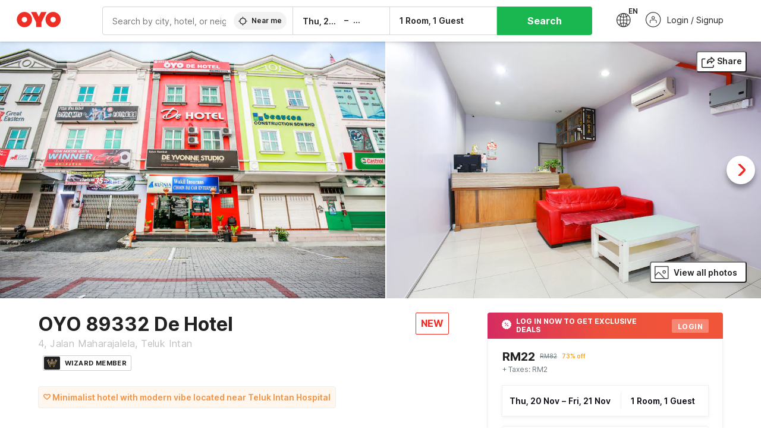

--- FILE ---
content_type: text/html; charset=utf-8
request_url: https://www.oyorooms.com/my/78768/
body_size: 41565
content:

    <!doctype html>
    <html lang="en" dir=ltr>
    <head>
      <meta charSet="utf-8" />
      <meta httpEquiv="x-ua-compatible" content="ie=edge; chrome=1" />
      <meta name="google-site-verification" content="lCkLu-7S0Eb5LOgDgmoWxSWzbopNfzKW01ZEe3ldsOc" />
      <script type="text/javascript">
      	window.renderingSource='server'
        var host = window.location.hostname;
        if (!String.prototype.endsWith) {
	        String.prototype.endsWith = function(search, this_len) {
		        if (this_len === undefined || this_len > this.length) {
			        this_len = this.length;
		        }
	      	  return this.substring(this_len - search.length, this_len) === search;
	        };
        }
        // if (! (host.endsWith("oyorooms.com") || host.endsWith("oyorooms.ms") || host.endsWith("oyohotels.co.jp") || host.endsWith("hotelesoyo.com") || host.endsWith("oyohotels.com") || host.endsWith("belvilla.co.in") || host.endsWith("oyorooms.io")) && host.indexOf('localhost') < 0){
        //   window.location.href="https://www.oyorooms.com";
        // }
      </script>
      <meta httpEquiv="content-language" content="en-IN" />
      <meta name="viewport" content="width=device-width, initial-scale=1.0, user-scalable=0, minimum-scale=1.0" />
      <link rel="alternate" href="https://www.oyorooms.com/my/78768/" 
      hreflang="en-my" />
      <meta name="full-screen" content="yes" />

      <meta name="theme-color" content="#F5F5F5" />
      <link rel="manifest" href="/manifest.json" />
      <link rel="alternate" href="android-app://com.oyo.consumer/https/www.oyorooms.com/" />
      <meta name="google" content="notranslate" />

      <meta name="apple-mobile-web-app-capable" content="yes">
      <meta name="mobile-web-app-capable" content="yes">


      <link rel="dns-prefetch" href="https://fonts.googleapis.com">
      <link rel="dns-prefetch" href="https://fonts.gstatic.com" crossorigin>
      <link rel="dns-prefetch" href="https://assets.oyoroomscdn.com" />
      <link rel="dns-prefetch" href="https://images.oyoroomscdn.com" />
      <link rel="dns-prefetch" href="https://www.google-analytics.com" />
      <link rel="preconnect" href="https://assets.oyoroomscdn.com" />
      <link rel="preconnect" href="https://images.oyoroomscdn.com" />
      <link rel="preconnect" href="https://www.google-analytics.com" />
      <link rel="preconnect" href="https://fonts.googleapis.com">
      <link rel="preconnect" href="https://fonts.gstatic.com" crossorigin>
      <link href="https://fonts.googleapis.com/css2?family=Host+Grotesk:ital,wght@0,300..800;1,300..800&display=swap" rel="stylesheet">
      <link href=/assets/desktop/main.5e8707fa17bd48596880.css rel="stylesheet" type="text/css" />
      <link href=/assets/desktop/commoncss.d5cd9a49beed69b7e064.css rel="stylesheet" type="text/css" />
      <link href=/assets/desktop/detail.5451d231bc1ca452b6f9.css rel="stylesheet" type="text/css" />
      <script type="text/javascript">
          window.trackingId = "UA-52365165-1";
            window.user_id = undefined || '';
          (function(i,s,o,g,r,a,m){i['GoogleAnalyticsObject']=r;i[r]=i[r]||function(){
                      (i[r].q=i[r].q||[]).push(arguments)},i[r].l=1*new Date();a=s.createElement(o),
                  m=s.getElementsByTagName(o)[0];a.async=1;a.src=g;m.parentNode.insertBefore(a,m)
          })(window,document,'script','https://www.google-analytics.com/analytics.js','ga');
          ga('create', {
              userId : window.user_id || '',
              trackingId: window.trackingId,
              cookieDomain: 'auto',
              siteSpeedSampleRate: 30,
              useAmpClientId: true,
              cookieFlags: "SameSite=None; Secure"
          });
          ga('require','ec');
      </script>
      <script type="text/javascript"}>
          window.GaTrackingId = "G-589V9TZFMV";
          function loadGoogleTagManager() {
            var script = document.createElement('script');
            script.async = true;
            script.src = 'https://www.googletagmanager.com/gtag/js?id=G-589V9TZFMV';
            document.head.appendChild(script);
          }
          loadGoogleTagManager();
          window.dataLayer = window.dataLayer || [];
          function gtag(){dataLayer.push(arguments);}
          gtag('consent', 'default', {
            'ad_user_data': 'granted',
            'ad_personalization': 'granted',
            'ad_storage': 'granted',
            'analytics_storage': 'granted',
          });
          gtag('js', new Date());
          gtag('config',  window.GaTrackingId, {'allow_enhanced_conversions': true});
      </script>
      
      <title data-react-helmet="true">OYO 89332 De Hotel, OYO Hotels Teluk Intan, Book @ RM22 - OYO</title>
      <meta data-react-helmet="true" property="og:site_name" content="OYO Rooms"/><meta data-react-helmet="true" property="og:publisher" content="https://www.facebook.com/oyorooms"/><meta data-react-helmet="true" property="og:type" content="website"/><meta data-react-helmet="true" property="fb:app_id" content="1576475359296300"/><meta data-react-helmet="true" name="twitter:card" content="app"/><meta data-react-helmet="true" name="twitter:app:country" content="in"/><meta data-react-helmet="true" name="twitter:text:title" content="OYO Rooms"/><meta data-react-helmet="true" name="twitter:image" content="https://assets.oyoroomscdn.com/pwa/icons/oyo-logo-120x120.jpg"/><meta data-react-helmet="true" name="description" content="For a delightful stay book OYO 89332 De Hotel at RM22/night.."/><meta data-react-helmet="true" name="keywords" content="budget hotels in Teluk Intan , guest house in Teluk Intan , Teluk Intan budget hotels, Teluk Intan guest house, low rate hotels, cheap price hotels"/><meta data-react-helmet="true" property="og:title" content="OYO 89332 De Hotel, OYO Hotels Teluk Intan, Book @ RM22 - OYO"/><meta data-react-helmet="true" property="og:description" content="For a delightful stay book OYO 89332 De Hotel at RM22/night.."/><meta data-react-helmet="true" name="twitter:title" content="OYO 89332 De Hotel, OYO Hotels Teluk Intan, Book @ RM22 - OYO"/><meta data-react-helmet="true" name="twitter:description" content="For a delightful stay book OYO 89332 De Hotel at RM22/night.."/><meta data-react-helmet="true" property="og:image" content="https://images.oyoroomscdn.com/uploads/hotel_image/78768/b0252e98523c40a5.jpg"/><meta data-react-helmet="true" property="og:url" content="https://www.oyorooms.com/my/78768/"/><meta data-react-helmet="true" name="twitter:url" content="https://www.oyorooms.com/my/78768/"/>
      <link data-react-helmet="true" rel="icon" href="/favicon.ico"/><link data-react-helmet="true" rel="icon" href="/favicon.ico" sizes="48x48" type="image/x-icon"/><link data-react-helmet="true" rel="apple-touch-icon" sizes="48x48" href="https://assets.oyoroomscdn.com/pwa/icons/oyo-logo-48x48.jpg"/><link data-react-helmet="true" rel="apple-touch-icon" sizes="76x76" href="https://assets.oyoroomscdn.com/pwa/icons/oyo-logo-76x76.jpg"/><link data-react-helmet="true" rel="apple-touch-icon" sizes="120x120" href="https://assets.oyoroomscdn.com/pwa/icons/oyo-logo-120x120.jpg"/><link data-react-helmet="true" rel="apple-touch-icon" sizes="152x152" href="https://assets.oyoroomscdn.com/pwa/icons/oyo-logo-152x152.jpg"/><link data-react-helmet="true" rel="canonical" href="https://www.oyorooms.com/my/78768/"/>
      

      
          
          <link rel="preload" as="script" href="/assets/desktop/runtime.0a3af701c129e263a62b.js" />
          <link rel="preload" as="script" href="/assets/desktop/externalvendor.f057d76024c8ef6705d2.js" />
          <link rel="preload" as="script" href="/assets/desktop/common.a00dc7abe0ed50164d3b.js" />
          <link rel="preload" as="script" href=/assets/desktop/commoncss.fed71782b4efcd643841.js />
          <link rel="preload" as="script" href="/assets/desktop/detail.e1e1ef19cd4b140e4612.js" />
          <link rel="preload" as="script" href="/assets/desktop/main.9a739a1049ad85e7a257.js" />
      


      </head>
        <body itemscope itemtype="http://schema.org/WebPage">
        <script type="text/javascript">
            window.abExpConfig = {"sold":{"val":0,"v":1},"mww2":{"val":"1","v":"4"},"hbad":{"val":0,"v":1},"BnTc":{"val":0,"v":1},"near":{"val":0,"v":1},"ioab":{"val":"0","v":"2"},"mhdp":{"val":"1","v":"5"},"bcrp":{"val":"1","v":"5"},"pwbs":{"val":"1","v":"3"},"mwsb":{"val":0,"v":1},"slin":{"val":0,"v":1},"hsdm":{"val":"2","v":"2"},"lpex":{"val":0,"v":1},"lphv":{"val":0,"v":1},"dpcv":{"val":0,"v":1},"gmab":{"val":0,"v":1},"urhe":{"val":0,"v":1},"prdp":{"val":0,"v":1},"comp":{"val":"0","v":"5"},"sldw":{"val":0,"v":1},"mdab":{"val":0,"v":1},"nrmp":{"val":"1","v":"3"},"nhyw":{"val":"1","v":"1"},"wboi":{"val":0,"v":1},"sst":{"val":0,"v":1},"txwb":{"val":0,"v":1},"pod2":{"val":0,"v":1},"ppsi":{"val":0,"v":1},"gcer":{"val":"0","v":"4"},"recs":{"val":"1","v":"2"},"swhp":{"val":0,"v":1},"lvhm":{"val":"1","v":"3"},"gmbr":{"val":"1","v":"15"},"yolo":{"val":"1","v":"6"},"rcta":{"val":"1","v":"3"},"cbot":{"val":"1","v":"5"},"otpv":{"val":"1","v":"7"},"trtr":{"val":0,"v":1},"lbhw":{"val":0,"v":1},"ndbp":{"val":"0","v":"3"},"mapu":{"val":"1","v":"3"},"nclc":{"val":0,"v":1},"dwsl":{"val":"1","v":"2"},"eopt":{"val":"1","v":"2"},"wizi":{"val":0,"v":1},"morr":{"val":"1","v":"2"},"yopb":{"val":"0","v":"3"},"TTP":{"val":"1","v":"4"},"Dweb":{"val":0,"v":1},"aimw":{"val":0,"v":1},"hdpn":{"val":"0","v":"5"},"web2":{"val":"0","v":"4"},"log2":{"val":0,"v":1},"spw1":{"val":0,"v":1},"strf":{"val":0,"v":1},"ugce":{"val":0,"v":1},"ltvr":{"val":0,"v":1},"hwiz":{"val":0,"v":1},"wizz":{"val":"1","v":"2"},"lpcp":{"val":"1","v":"3"},"clhp":{"val":"0","v":"6"},"prwt":{"val":0,"v":1},"cbhd":{"val":0,"v":1},"ins2":{"val":"0","v":"32"},"mcal":{"val":0,"v":1},"mhdc":{"val":"1","v":"5"},"lopo":{"val":"1","v":"3"},"ptax":{"val":"1","v":"2"},"iiat":{"val":0,"v":1},"pbnb":{"val":"0","v":"7"},"ror2":{"val":"1","v":"2"},"mbwe":{"val":0,"v":1},"mboe":{"val":0,"v":1},"ctry":{"val":0,"v":1},"mshd":{"val":0,"v":1},"sovb":{"val":0,"v":1},"ctrm":{"val":0,"v":1},"ofcr":{"val":0,"v":1},"qupi":{"val":0,"v":1},"iupi":{"val":0,"v":1},"nbi1":{"val":0,"v":1},"rwtg":{"val":"1","v":"2"},"stow":{"val":"1","v":"2"},"imtg":{"val":0,"v":1},"ptpa":{"val":"1","v":"3"},"ormp":{"val":"1","v":"3"},"pbre":{"val":0,"v":1},"llat":{"val":"0","v":"4"},"ros1":{"val":0,"v":1}};

            // SW-INSTALLATION
            (function() {
              if ('serviceWorker' in navigator ) {
                  window.addEventListener('load', function(){
                    navigator.serviceWorker.register("/service-worker-desktop.js",{scope: "/"});
                  });
              }
          })();
        </script>
        <div id="root" style="height:100vh;"><style data-emotion-c="1acbpvw r9lts4 g49e0i 1iupfd9 s2hsb0 162c9d0 8ijf8a p2g0oj jj695s xotlao 1t05q14 mk5v0g zi3trd bxjamc 1x32axc g7fw8n">@-webkit-keyframes animation-1acbpvw{0%{opacity:0;}100%{opacity:1;}}@keyframes animation-1acbpvw{0%{opacity:0;}100%{opacity:1;}}@-webkit-keyframes animation-r9lts4{0%{background-position:-350px 0;}100%{background-position:350px 0;}}@keyframes animation-r9lts4{0%{background-position:-350px 0;}100%{background-position:350px 0;}}@-webkit-keyframes animation-g49e0i{from{-webkit-transform:translate3d(0,-100 %,0);-ms-transform:translate3d(0,-100 %,0);transform:translate3d(0,-100 %,0);visibility:visible;}to{-webkit-transform:translate3d(0,0,0);-ms-transform:translate3d(0,0,0);transform:translate3d(0,0,0);}}@keyframes animation-g49e0i{from{-webkit-transform:translate3d(0,-100 %,0);-ms-transform:translate3d(0,-100 %,0);transform:translate3d(0,-100 %,0);visibility:visible;}to{-webkit-transform:translate3d(0,0,0);-ms-transform:translate3d(0,0,0);transform:translate3d(0,0,0);}}@-webkit-keyframes animation-1iupfd9{from{-webkit-transform:translate3d(0,0,0);-ms-transform:translate3d(0,0,0);transform:translate3d(0,0,0);}to{visibility:hidden;-webkit-transform:translate3d(0,-100 %,0);-ms-transform:translate3d(0,-100 %,0);transform:translate3d(0,-100 %,0);}}@keyframes animation-1iupfd9{from{-webkit-transform:translate3d(0,0,0);-ms-transform:translate3d(0,0,0);transform:translate3d(0,0,0);}to{visibility:hidden;-webkit-transform:translate3d(0,-100 %,0);-ms-transform:translate3d(0,-100 %,0);transform:translate3d(0,-100 %,0);}}@-webkit-keyframes animation-s2hsb0{from{-webkit-transform:translate3d(100 %,0,0);-ms-transform:translate3d(100 %,0,0);transform:translate3d(100 %,0,0);visibility:visible;}to{-webkit-transform:translate3d(0,0,0);-ms-transform:translate3d(0,0,0);transform:translate3d(0,0,0);}}@keyframes animation-s2hsb0{from{-webkit-transform:translate3d(100 %,0,0);-ms-transform:translate3d(100 %,0,0);transform:translate3d(100 %,0,0);visibility:visible;}to{-webkit-transform:translate3d(0,0,0);-ms-transform:translate3d(0,0,0);transform:translate3d(0,0,0);}}@-webkit-keyframes animation-162c9d0{from{-webkit-transform:translate3d(0,100 %,0);-ms-transform:translate3d(0,100 %,0);transform:translate3d(0,100 %,0);visibility:visible;}to{-webkit-transform:translate3d(0,0,0);-ms-transform:translate3d(0,0,0);transform:translate3d(0,0,0);}}@keyframes animation-162c9d0{from{-webkit-transform:translate3d(0,100 %,0);-ms-transform:translate3d(0,100 %,0);transform:translate3d(0,100 %,0);visibility:visible;}to{-webkit-transform:translate3d(0,0,0);-ms-transform:translate3d(0,0,0);transform:translate3d(0,0,0);}}@-webkit-keyframes animation-8ijf8a{from{-webkit-transform:translate3d(0,0,0);-ms-transform:translate3d(0,0,0);transform:translate3d(0,0,0);}to{visibility:hidden;-webkit-transform:translate3d(100 %,0,0);-ms-transform:translate3d(100 %,0,0);transform:translate3d(100 %,0,0);}}@keyframes animation-8ijf8a{from{-webkit-transform:translate3d(0,0,0);-ms-transform:translate3d(0,0,0);transform:translate3d(0,0,0);}to{visibility:hidden;-webkit-transform:translate3d(100 %,0,0);-ms-transform:translate3d(100 %,0,0);transform:translate3d(100 %,0,0);}}@-webkit-keyframes animation-p2g0oj{from{-webkit-transform:translate3d(0,0,0);-ms-transform:translate3d(0,0,0);transform:translate3d(0,0,0);opacity:0;}to{opacity:1;-webkit-transform:translate3d(0,100%,0);-ms-transform:translate3d(0,100%,0);transform:translate3d(0,100%,0);}}@keyframes animation-p2g0oj{from{-webkit-transform:translate3d(0,0,0);-ms-transform:translate3d(0,0,0);transform:translate3d(0,0,0);opacity:0;}to{opacity:1;-webkit-transform:translate3d(0,100%,0);-ms-transform:translate3d(0,100%,0);transform:translate3d(0,100%,0);}}@-webkit-keyframes animation-jj695s{0%{-webkit-transform:scale(1) translate3d(0,0,0);-ms-transform:scale(1) translate3d(0,0,0);transform:scale(1) translate3d(0,0,0);-webkit-transform-origin:50% 16%;-ms-transform-origin:50% 16%;transform-origin:50% 16%;}100%{-webkit-transform:scale(1.1) translate3d(-30px,0,0);-ms-transform:scale(1.1) translate3d(-30px,0,0);transform:scale(1.1) translate3d(-30px,0,0);-webkit-transform-origin:top;-ms-transform-origin:top;transform-origin:top;}}@keyframes animation-jj695s{0%{-webkit-transform:scale(1) translate3d(0,0,0);-ms-transform:scale(1) translate3d(0,0,0);transform:scale(1) translate3d(0,0,0);-webkit-transform-origin:50% 16%;-ms-transform-origin:50% 16%;transform-origin:50% 16%;}100%{-webkit-transform:scale(1.1) translate3d(-30px,0,0);-ms-transform:scale(1.1) translate3d(-30px,0,0);transform:scale(1.1) translate3d(-30px,0,0);-webkit-transform-origin:top;-ms-transform-origin:top;transform-origin:top;}}@-webkit-keyframes animation-xotlao{0%,100%{-webkit-transform:rotate(0deg);-webkit-transform:rotate(0deg);-ms-transform:rotate(0deg);transform:rotate(0deg);}25%{-webkit-transform:rotate(-20deg);-webkit-transform:rotate(-20deg);-ms-transform:rotate(-20deg);transform:rotate(-20deg);}50%{-webkit-transform:rotate(20deg);-webkit-transform:rotate(20deg);-ms-transform:rotate(20deg);transform:rotate(20deg);}75%{-webkit-transform:rotate(-20deg);-webkit-transform:rotate(-20deg);-ms-transform:rotate(-20deg);transform:rotate(-20deg);}}@keyframes animation-xotlao{0%,100%{-webkit-transform:rotate(0deg);-webkit-transform:rotate(0deg);-ms-transform:rotate(0deg);transform:rotate(0deg);}25%{-webkit-transform:rotate(-20deg);-webkit-transform:rotate(-20deg);-ms-transform:rotate(-20deg);transform:rotate(-20deg);}50%{-webkit-transform:rotate(20deg);-webkit-transform:rotate(20deg);-ms-transform:rotate(20deg);transform:rotate(20deg);}75%{-webkit-transform:rotate(-20deg);-webkit-transform:rotate(-20deg);-ms-transform:rotate(-20deg);transform:rotate(-20deg);}}@-webkit-keyframes animation-1t05q14{0%{opacity:0;-webkit-transform:translateY(-20px);-ms-transform:translateY(-20px);transform:translateY(-20px);}100%{opacity:1;-webkit-transform:translateY(0);-ms-transform:translateY(0);transform:translateY(0);}}@keyframes animation-1t05q14{0%{opacity:0;-webkit-transform:translateY(-20px);-ms-transform:translateY(-20px);transform:translateY(-20px);}100%{opacity:1;-webkit-transform:translateY(0);-ms-transform:translateY(0);transform:translateY(0);}}@-webkit-keyframes animation-mk5v0g{from{-webkit-transform:translateY(-100%);-ms-transform:translateY(-100%);transform:translateY(-100%);}to{-webkit-transform:translateY(0%);-ms-transform:translateY(0%);transform:translateY(0%);}}@keyframes animation-mk5v0g{from{-webkit-transform:translateY(-100%);-ms-transform:translateY(-100%);transform:translateY(-100%);}to{-webkit-transform:translateY(0%);-ms-transform:translateY(0%);transform:translateY(0%);}}@-webkit-keyframes animation-zi3trd{0%,50%,100%{-webkit-transform:translateY(0);-ms-transform:translateY(0);transform:translateY(0);}25%,75%{-webkit-transform:translateY(-8px);-ms-transform:translateY(-8px);transform:translateY(-8px);}}@keyframes animation-zi3trd{0%,50%,100%{-webkit-transform:translateY(0);-ms-transform:translateY(0);transform:translateY(0);}25%,75%{-webkit-transform:translateY(-8px);-ms-transform:translateY(-8px);transform:translateY(-8px);}}@-webkit-keyframes animation-bxjamc{0%,100%{-webkit-transform:translate(0px,-3px) scaleY(1.2);-ms-transform:translate(0px,-3px) scaleY(1.2);transform:translate(0px,-3px) scaleY(1.2);}50%{-webkit-transform:translate(0px,1px) scaleY(0.9);-ms-transform:translate(0px,1px) scaleY(0.9);transform:translate(0px,1px) scaleY(0.9);}}@keyframes animation-bxjamc{0%,100%{-webkit-transform:translate(0px,-3px) scaleY(1.2);-ms-transform:translate(0px,-3px) scaleY(1.2);transform:translate(0px,-3px) scaleY(1.2);}50%{-webkit-transform:translate(0px,1px) scaleY(0.9);-ms-transform:translate(0px,1px) scaleY(0.9);transform:translate(0px,1px) scaleY(0.9);}}@-webkit-keyframes animation-1x32axc{from{stroke-dashoffset:var(--loader-var);}to{stroke-dashoffset:0px;}}@keyframes animation-1x32axc{from{stroke-dashoffset:var(--loader-var);}to{stroke-dashoffset:0px;}}.slick-slider{position:relative;display:block;box-sizing:border-box;-webkit-touch-callout:none;-webkit-user-select:none;-khtml-user-select:none;-moz-user-select:none;-ms-user-select:none;-webkit-user-select:none;-moz-user-select:none;-ms-user-select:none;user-select:none;-ms-touch-action:pan-y;touch-action:pan-y;-webkit-tap-highlight-color:transparent;}.slick-list{position:relative;overflow:hidden;display:block;margin:0;padding:0;}.slick-list:focus{outline:none;}.slick-list.dragging{cursor:pointer;cursor:hand;}.slick-slider .slick-track,.slick-slider .slick-list{-webkit-transform:translate3d(0,0,0);-moz-transform:translate3d(0,0,0);-ms-transform:translate3d(0,0,0);-o-transform:translate3d(0,0,0);-webkit-transform:translate3d(0,0,0);-ms-transform:translate3d(0,0,0);transform:translate3d(0,0,0);}.slick-track{position:relative;left:0;top:0;display:block;margin-left:auto;margin-right:auto;}.slick-track:before,.slick-track:after{content:"";display:table;}.slick-track:after{clear:both;}.slick-loading .slick-track{visibility:hidden;}.slick-slide{float:left;height:100%;min-height:1px;display:none;}[dir="rtl"] .slick-slide{float:left;}.slick-slide img{display:block;}.slick-slide.slick-loading img{display:none;}.slick-slide.dragging img{pointer-events:none;}.slick-initialized .slick-slide{display:block;}.slick-loading .slick-slide{visibility:hidden;}.slick-vertical .slick-slide{display:block;height:auto;border:1px solid transparent;}.slick-arrow.slick-hidden{display:none;}.slick-prev,.slick-next{position:absolute;display:block;height:20px;width:20px;line-height:0;font-size:0;cursor:pointer;background:transparent;color:transparent;top:50%;-webkit-transform:translate(0,-50%);-ms-transform:translate(0,-50%);-webkit-transform:translate(0,-50%);-ms-transform:translate(0,-50%);transform:translate(0,-50%);padding:0;border:none;outline:none;width:48px;height:48px;box-shadow:0 7px 8px 0 rgba(0,0,0,0.35);background-color:#fff;border:none;z-index:2;border-radius:50%;opacity:1;-webkit-transition:.2s;transition:.2s;}.slick-prev:hover,.slick-next:hover,.slick-prev:focus,.slick-next:focus{outline:none;}.slick-prev:hover:before,.slick-next:hover:before,.slick-prev:focus:before,.slick-next:focus:before{opacity:1 !default;}.slick-prev.slick-disabled,.slick-next.slick-disabled{opacity:0;visibility:hidden;}.slick-prev.slick-disabled:before,.slick-next.slick-disabled:before{opacity:0.25!default;}.slick-prev:before,.slick-next:before{font-size:20px;line-height:1;color:black !default;-webkit-font-smoothing:antialiased;-moz-osx-font-smoothing:grayscale;}.slick-prev{left:-24px;}[dir="rtl"] .slick-prev{right:20px;}.slick-prev:before{content:'';-webkit-transform:rotate(180deg);-ms-transform:rotate(180deg);transform:rotate(180deg);background:url("[data-uri]");background-repeat:no-repeat;background-position:center;height:20px;margin-right:2px;line-height:0;display:-webkit-box;display:-webkit-flex;display:-ms-flexbox;display:flex;-webkit-box-pack:center;-webkit-justify-content:center;-ms-flex-pack:center;justify-content:center;-webkit-align-items:center;-webkit-box-align:center;-ms-flex-align:center;align-items:center;}[dir="rtl"] .slick-prev:before{content:'';background:url("[data-uri]");background-repeat:no-repeat;background-position:center;height:20px;margin-left:2px;line-height:0;display:-webkit-box;display:-webkit-flex;display:-ms-flexbox;display:flex;-webkit-box-pack:center;-webkit-justify-content:center;-ms-flex-pack:center;justify-content:center;-webkit-align-items:center;-webkit-box-align:center;-ms-flex-align:center;align-items:center;-webkit-transform:rotate(180deg);-ms-transform:rotate(180deg);transform:rotate(180deg);}.slick-next{right:-24px;}[dir="rtl"] .slick-next{left:20px;right:auto !important;}.slick-next:before{content:'';background:url("[data-uri]");background-repeat:no-repeat;background-position:center;height:20px;margin-left:2px;line-height:0;display:-webkit-box;display:-webkit-flex;display:-ms-flexbox;display:flex;-webkit-box-pack:center;-webkit-justify-content:center;-ms-flex-pack:center;justify-content:center;-webkit-align-items:center;-webkit-box-align:center;-ms-flex-align:center;align-items:center;}[dir="rtl"] .slick-next:before{content:'';-webkit-transform:rotate(0deg);-ms-transform:rotate(0deg);transform:rotate(0deg);background:url("[data-uri]");background-repeat:no-repeat;background-position:center;height:20px;margin-right:2px;line-height:0;display:-webkit-box;display:-webkit-flex;display:-ms-flexbox;display:flex;-webkit-box-pack:center;-webkit-justify-content:center;-ms-flex-pack:center;justify-content:center;-webkit-align-items:center;-webkit-box-align:center;-ms-flex-align:center;align-items:center;}.slick-dotted.slick-slider{margin-bottom:30px;}.slick-dots{position:absolute;bottom:-25px;list-style:none;display:block;text-align:center;padding:0;margin:0;width:100%;}.slick-dots li{position:relative;display:inline-block;height:20px;width:20px;margin:0 5px;padding:0;cursor:pointer;}.slick-dots li button{border:0;background:transparent;display:block;height:20px;width:20px;outline:none;line-height:0;font-size:0;color:transparent;padding:5px;cursor:pointer;}.slick-dots li button:hover,.slick-dots li button:focus{outline:none;}.slick-dots li button:hover:before,.slick-dots li button:focus:before{opacity:1 !default;}.slick-dots li button:before{position:absolute;top:0;left:0;content:"\0o2022" !default;width:20px;height:20px;font-size:6px !default;line-height:20px;text-align:center;color:black !default;opacity:0.25!default;-webkit-font-smoothing:antialiased;-moz-osx-font-smoothing:grayscale;}.slick-dots li.slick-active button:before{color:black !default;opacity:0.75 !default;}.slick-list{height:100%;}.slick-slide *{outline:none;}.slick-slider *{-webkit-backface-visibility:hidden;-moz-backface-visibility:hidden;-ms-backface-visibility:hidden;-webkit-backface-visibility:hidden;backface-visibility:hidden;}.slick-animatedSlideshow .slick-prev,.slick-animatedSlideshow .slick-next{-webkit-transition:all 0.3s ease;transition:all 0.3s ease;visibility:hidden;background-color:transparentize(#000000,0.7);}.slick-animatedSlideshow .slick-prev:hover,.slick-animatedSlideshow .slick-next:hover{background-color:transparentize(#000000,0.46);}.slick-animatedSlideshow .slick-next{right:-44px;}.slick-animatedSlideshow .slick-next:before{content:'';background:url("[data-uri]");background-repeat:no-repeat;background-position:center;height:20px;}.slick-animatedSlideshow .slick-prev{left:-44px;}.slick-animatedSlideshow .slick-prev:before{content:'';background:url("[data-uri]");background-repeat:no-repeat;background-position:center;height:20px;}.slick-animatedSlideshow:hover .slick-prev{visibility:visible;left:20px;}.slick-animatedSlideshow:hover .slick-next{visibility:visible;right:20px;}.slick-animatedSlideshow--persistArrows .slick-prev{visibility:visible;left:20px;}.slick-animatedSlideshow--persistArrows .slick-next{visibility:visible;right:20px !important;}.slick-animatedSlideshow .slick-dots{bottom:25px;right:20px;width:auto;}.slick-animatedSlideshow .slick-dots li{margin:0;}.slick-animatedSlideshow .slick-dots li button:before{font-size:22px;color:#fff;opacity:0.5;-webkit-transition:all 0.5s ease;transition:all 0.5s ease;}.slick-animatedSlideshow .slick-dots li.slick-active button:before{font-size:26px;top:-1px;color:#fff;opacity:1;}.slick-dataSlideshow .slick-prev,.slick-dataSlideshow .slick-next{top:calc(100% + 65px);height:32px;width:32px;}.slick-dataSlideshow .slick-prev{left:calc(100% - 80px);}.slick-dataSlideshow .slick-next{right:0;}.slickCompactArrows .slick-prev,.slickCompactArrows .slick-next{box-shadow:0 2px 8px 0 rgba(0,0,0,0.12);height:32px;width:32px;}.slick-vibrantControls .slick-next,.slick-vibrantControls .slick-prev{background:#f88881;height:64px;width:64px;box-shadow:0 7px 8px 0 rgba(0,0,0,.2);opacity:1;-webkit-transition:0.2s;transition:0.2s;}.slick-vibrantControls .slick-next:hover,.slick-vibrantControls .slick-prev:hover{background:#ee2e24;}.slick-vibrantControls .slick-next:before,.slick-vibrantControls .slick-prev:before{content:'';background:url("[data-uri]");background-repeat:no-repeat;background-position:center;height:30px;}.slick-vibrantControls .slick-prev:before{-webkit-transform:rotate(180deg);-ms-transform:rotate(180deg);transform:rotate(180deg);}.slick-lightboxControls .slick-next,.slick-lightboxControls .slick-prev{background:transparent;height:64px;width:64px;box-shadow:none;opacity:1;-webkit-transition:0.2s;transition:0.2s;}.slick-lightboxControls .slick-next:before,.slick-lightboxControls .slick-prev:before{content:'';background:url("[data-uri]");background-repeat:no-repeat;background-position:center;height:40px;}.slick-lightboxControls .slick-prev:before{-webkit-transform:rotate(180deg);-ms-transform:rotate(180deg);transform:rotate(180deg);}.slick-lightboxControls .slick-disabled{visibility:visible;cursor:default;}.slick-lightboxControls .slick-disabled:before{opacity:0.3;}.slick-lightboxControls--compact .slick-next:before,.slick-lightboxControls--compact .slick-prev:before{background:url("[data-uri]");background-repeat:no-repeat;background-position:center;height:30px;}.slickCompactArrows .slick-prev,.slickCompactArrows .slick-next{box-shadow:0 2px 8px 0 rgba(0,0,0,0.12);height:32px;width:32px;}</style><div class="layout__container"><div style="top: 0px; left: 0px; position: absolute; height: 0px; width: 0px;"><svg xmlns="http://www.w3.org/2000/svg" width="0" height="0"><symbol id="logo" viewBox="0 0 53 20"><path d="M44.584 19.15c5.034 0 9.13-4.123 9.13-9.19 0-5.07-4.096-9.19-9.13-9.19-5.035 0-9.13 4.12-9.13 9.19 0 5.067 4.095 9.19 9.13 9.19zm0-12.467c1.794 0 3.255 1.47 3.255 3.276 0 1.806-1.462 3.274-3.256 3.274-1.795 0-3.254-1.468-3.254-3.275 0-1.808 1.46-3.277 3.254-3.277zM10.138 19.15c5.034 0 9.13-4.123 9.13-9.19 0-5.07-4.096-9.19-9.13-9.19-5.033 0-9.13 4.12-9.13 9.19 0 5.067 4.097 9.19 9.13 9.19zm0-12.467c1.795 0 3.255 1.47 3.255 3.276 0 1.806-1.46 3.274-3.255 3.274-1.794 0-3.253-1.468-3.253-3.275 0-1.808 1.46-3.277 3.253-3.277zm17.218-.207L24.553.89H17.99l6.13 12.22v5.753h6.473V13.11L36.723.89h-6.566l-2.8 5.586z"></path></symbol></svg></div><div style="position: absolute; top: 0px; left: 0px; width: 0px; height: 0px;"></div><style data-emotion-c="r9c3xt">.c-r9c3xt{width:100%;min-height:100vh;background:#fff;}</style><div class="c-r9c3xt"><div><div><div class="cmsWrapper common__topFold"><div class="oyo-row oyo-row--no-spacing headerSticky"><div class="oyo-cell headerSticky__leftHeader"><style data-emotion-c="nn640c">.c-nn640c{-webkit-text-decoration:none;text-decoration:none;color:inherit;}</style><a class="c-nn640c headerSticky__logoWrapper" href="/my/"><svg class="headerSticky__logo"><use xlink:href="#logo"></use></svg></a></div><div class="oyo-cell headerSticky__rightHeader"><div class="oyo-row oyo-row--no-spacing headerSearchWidget "><div class="headerSearchWidget__comp headerSearchWidget__autoComplete"><div class="oyo-row oyo-row--no-spacing autoCompleteDesktop
          autoCompleteDesktop--header
          
        "><div class="oyo-cell oyo-cell--12-col oyo-cell--8-col-tablet oyo-cell--4-col-phone"><form class="autoCompleteDesktop__searchContainer"><input id="autoComplete__header" type="text" placeholder="Search by city, hotel, or neighborhood" value autoComplete="off" required class="autoCompleteDesktop__searchBox
              autoCompleteDesktop__searchBox--header
              autoCompleteDesktop__searchBox--nearbyVisible" /><div class="autoCompleteDesktop__nearbyComponentWrapper"><div class="nearbyComponent ripple"><span class="nearbyComponent__iconWrapper"><svg class="nearbyComponent__icon"><use xlink:href="#crosshair-icon"></use></svg></span><span class="d-text12 is-fontBold nearbyComponent__text">Near me</span></div></div><span></span></form></div><span></span></div></div><div class="headerSearchWidget__comp headerSearchWidget__dateRangePicker "><div class="oyo-row oyo-row--no-spacing u-h100 u-justifySpaceBetween u-alignItemsCenter headerDatePicker"><div class="oyo-cell oyo-cell--12-col oyo-cell--8-col-tablet oyo-cell--4-col-phone d-text14 headerDatePicker__checkInOut u-textEllipsis"><span class="headerDatePicker__date u-textEllipsis">Thu, 20 Nov</span><span class="headerDatePicker__arrowWrapper">–</span><span class="headerDatePicker__date u-textEllipsis">Fri, 21 Nov</span></div><span></span></div></div><div class="headerSearchWidget__comp headerSearchWidget__guestRoomPicker "><div class="oyo-row oyo-row--no-spacing u-h100 u-justifyCenter u-alignItemsCenter headerGuestRoomPicker"><div class="oyo-cell oyo-cell--12-col oyo-cell--8-col-tablet oyo-cell--4-col-phone d-text14 u-textEllipsis headerGuestRoomPicker__guestRoomCount">1 Room, 1 Guest</div><span></span></div></div><div class="headerSearchWidget__comp headerSearchWidget__search"><button class="u-textCenter searchButton searchButton--header">Search</button></div></div><div class="headerSticky__menu"><style data-emotion-c="nkc0zw">.c-nkc0zw{display:-webkit-box;display:-webkit-flex;display:-ms-flexbox;display:flex;position:relative;-webkit-align-items:center;-webkit-box-align:center;-ms-flex-align:center;align-items:center;outline:none;cursor:pointer;padding-left:8px;}</style><div headerPrimary__rightHeader tabIndex="-1" class="c-nkc0zw"><style data-emotion-c="19zgl86">.c-19zgl86{text-transform:uppercase;position:absolute;top:-10px;right:-12px;font-weight:600;font-size:12px;}</style><div class="c-19zgl86">en</div></div><div data-cms-id="82254" data-cms-template="cWEB-SideMenu" class="sideMenuAuthButton
          
          
          sideMenuAuthButton--headerSecondary"><div class="sideMenuAuthButton__btnWrap"><div class="sideMenuAuthButton__iconWrapper sideMenuAuthButton__iconWrapper--hollow"><svg><use xlink:href="#account-circle-hollow"></use></svg></div><div class="sideMenuAuthButton__contentWrapper"><div class="sideMenuAuthButton__text">Login / Signup</div></div></div></div></div></div></div></div><div itemScope itemType="http://schema.org/Hotel"><meta itemProp="telephone" content="+60104 011 393" /><meta itemProp="hasMap" content="https://www.google.com/maps?q=4.01268500754144,101.016900613904&amp;z=13" /><div itemProp="geo" itemScope itemType="http://schema.org/GeoCoordinates"><meta itemProp="latitude" content="4.01268500754144" /><meta itemProp="longitude" content="101.016900613904" /></div><meta itemProp="url" content="https://www.oyorooms.com/my/78768/" /><div name="hotelDetailCarousel"><div><style data-emotion-c="8xhyrj">.c-8xhyrj{position:relative;height:60vh;}</style><div class="c-8xhyrj"><style data-emotion-c="1b1daic">.c-1b1daic{margin-top:70px;height:60vh;}.c-1b1daic .slick-next{right:10px;width:48px;height:48px;}.c-1b1daic .slick-prev{left:10px;width:48px;height:48px;}.c-1b1daic .slick-track{width:-webkit-max-content !important;width:-moz-max-content !important;width:max-content !important;}</style><div dir="ltr" class="slick-slider slider variable-width c-1b1daic slick-initialized"><button type="button" data-role="none" style="display: block;" class="slick-arrow slick-prev slick-disabled"> Previous</button><div class="slick-list"><div style="width: 0px; left: 0px;" class="slick-track"><div style="outline: none;" data-index="0" tabIndex="-1" aria-hidden="false" class="slick-slide slick-active slick-current"><div><div tabIndex="-1" style="width: 100%; display: inline-block;"><style data-emotion-c="1hvclm3">.c-1hvclm3{margin-right:2px;height:60vh;}</style><div class="c-1hvclm3"><style data-emotion-c="ahj8kj">.c-ahj8kj{color:rgba(0,0,0,0.54);background:#f3f5f7;height:100%;width:100%;background:#f3f5f7;-webkit-animation:none;animation:none;position:relative;z-index:0;}.c-ahj8kj:after{content:'';position:absolute;height:100%;width:100%;top:0;left:0;background:url(https://assets.oyoroomscdn.com/pwa/images/image-icon-v2.png) no-repeat center center transparent;-webkit-animation:none;animation:none;z-index:-1;}</style><div class="c-ahj8kj"><style data-emotion-c="185bv1r hwlvh4">.c-185bv1r{height:60vh;width:90vh;object-fit:contain;}.c-hwlvh4{width:100%;height:100%;vertical-align:middle;display:-webkit-box;display:-webkit-flex;display:-ms-flexbox;display:flex;height:60vh;width:90vh;object-fit:contain;}</style><img alt="OYO 89332 De Hotel, Teluk Intan, Teluk Intan" loading="auto" importance="auto" src="https://images.oyoroomscdn.com/uploads/hotel_image/78768/large/b0252e98523c40a5.jpg" itemProp="image" placeholderType="hotel" placeholderClass="c-185bv1r" class="c-hwlvh4" /></div></div></div></div></div><div style="outline: none;" data-index="1" tabIndex="-1" aria-hidden="false" class="slick-slide slick-active"><div><div tabIndex="-1" style="width: 100%; display: inline-block;"><div class="c-1hvclm3"><div class="c-ahj8kj"><img alt="OYO 89332 De Hotel, Teluk Intan, Teluk Intan" loading="auto" importance="auto" src="https://images.oyoroomscdn.com/uploads/hotel_image/78768/large/124f8680bd1e63a9.jpg" itemProp="image" placeholderType="hotel" placeholderClass="c-185bv1r" class="c-hwlvh4" /></div></div></div></div></div><div style="outline: none;" data-index="2" tabIndex="-1" aria-hidden="false" class="slick-slide slick-active"><div><div tabIndex="-1" style="width: 100%; display: inline-block;"><div class="c-1hvclm3"><div class="c-ahj8kj"><img alt="OYO 89332 De Hotel, Teluk Intan, Teluk Intan" loading="auto" importance="auto" src="https://images.oyoroomscdn.com/uploads/hotel_image/78768/large/c934fcd26106e387.jpg" itemProp="image" placeholderType="hotel" placeholderClass="c-185bv1r" class="c-hwlvh4" /></div></div></div></div></div><div style="outline: none;" data-index="3" tabIndex="-1" aria-hidden="true" class="slick-slide"><div><div tabIndex="-1" style="width: 100%; display: inline-block;"><div class="c-1hvclm3"><style data-emotion-c="113j10b">.c-113j10b{color:rgba(0,0,0,0.54);background:#f3f5f7;height:100%;width:100%;background:#f3f5f7;-webkit-animation:animation-r9lts4 1.75s infinite forwards;animation:animation-r9lts4 1.75s infinite forwards;-webkit-animation-timing-function:linear;animation-timing-function:linear;background:linear-gradient(to right,#f3f5f7 8%,darken(#f3f5f7,3%) 18%,#f3f5f7 33%);background-size:800px 104px;position:relative;z-index:0;}.c-113j10b:after{content:'';position:absolute;height:100%;width:100%;top:0;left:0;background:url(https://assets.oyoroomscdn.com/pwa/images/image-icon-v2.png) no-repeat center center transparent;-webkit-animation:none;animation:none;z-index:-1;}</style><div class="c-113j10b"><img alt="OYO 89332 De Hotel, Teluk Intan, Teluk Intan" src="https://assets.oyoroomscdn.com/pwa/images/lazy_placeholder.png" lazyLoad itemProp placeholderType="hotel" placeholderClass="c-185bv1r" class="c-185bv1r" /></div></div></div></div></div><div style="outline: none;" data-index="4" tabIndex="-1" aria-hidden="true" class="slick-slide"><div><div tabIndex="-1" style="width: 100%; display: inline-block;"><div class="c-1hvclm3"><div class="c-113j10b"><img alt="OYO 89332 De Hotel, Teluk Intan, Teluk Intan" src="https://assets.oyoroomscdn.com/pwa/images/lazy_placeholder.png" lazyLoad itemProp placeholderType="hotel" placeholderClass="c-185bv1r" class="c-185bv1r" /></div></div></div></div></div><div style="outline: none;" data-index="5" tabIndex="-1" aria-hidden="true" class="slick-slide"><div><div tabIndex="-1" style="width: 100%; display: inline-block;"><div class="c-1hvclm3"><div class="c-113j10b"><img alt="OYO 89332 De Hotel, Teluk Intan, Teluk Intan" src="https://assets.oyoroomscdn.com/pwa/images/lazy_placeholder.png" lazyLoad itemProp placeholderType="hotel" placeholderClass="c-185bv1r" class="c-185bv1r" /></div></div></div></div></div><div style="outline: none;" data-index="6" tabIndex="-1" aria-hidden="true" class="slick-slide"><div><div tabIndex="-1" style="width: 100%; display: inline-block;"><div class="c-1hvclm3"><div class="c-113j10b"><img alt="OYO 89332 De Hotel, Teluk Intan, Teluk Intan" src="https://assets.oyoroomscdn.com/pwa/images/lazy_placeholder.png" lazyLoad itemProp placeholderType="hotel" placeholderClass="c-185bv1r" class="c-185bv1r" /></div></div></div></div></div><div style="outline: none;" data-index="7" tabIndex="-1" aria-hidden="true" class="slick-slide"><div><div tabIndex="-1" style="width: 100%; display: inline-block;"><div class="c-1hvclm3"><div class="c-113j10b"><img alt="OYO 89332 De Hotel, Teluk Intan, Teluk Intan" src="https://assets.oyoroomscdn.com/pwa/images/lazy_placeholder.png" lazyLoad itemProp placeholderType="hotel" placeholderClass="c-185bv1r" class="c-185bv1r" /></div></div></div></div></div><div style="outline: none;" data-index="8" tabIndex="-1" aria-hidden="true" class="slick-slide"><div><div tabIndex="-1" style="width: 100%; display: inline-block;"><div class="c-1hvclm3"><div class="c-113j10b"><img alt="OYO 89332 De Hotel, Teluk Intan, Teluk Intan" src="https://assets.oyoroomscdn.com/pwa/images/lazy_placeholder.png" lazyLoad itemProp placeholderType="hotel" placeholderClass="c-185bv1r" class="c-185bv1r" /></div></div></div></div></div><div style="outline: none;" data-index="9" tabIndex="-1" aria-hidden="true" class="slick-slide"><div><div tabIndex="-1" style="width: 100%; display: inline-block;"><div class="c-1hvclm3"><div class="c-113j10b"><img alt="OYO 89332 De Hotel, Teluk Intan, Teluk Intan" src="https://assets.oyoroomscdn.com/pwa/images/lazy_placeholder.png" lazyLoad itemProp placeholderType="hotel" placeholderClass="c-185bv1r" class="c-185bv1r" /></div></div></div></div></div><div style="outline: none;" data-index="10" tabIndex="-1" aria-hidden="true" class="slick-slide"><div><div tabIndex="-1" style="width: 100%; display: inline-block;"><div class="c-1hvclm3"><div class="c-113j10b"><img alt="OYO 89332 De Hotel, Teluk Intan, Teluk Intan" src="https://assets.oyoroomscdn.com/pwa/images/lazy_placeholder.png" lazyLoad itemProp placeholderType="hotel" placeholderClass="c-185bv1r" class="c-185bv1r" /></div></div></div></div></div><div style="outline: none;" data-index="11" tabIndex="-1" aria-hidden="true" class="slick-slide"><div><div tabIndex="-1" style="width: 100%; display: inline-block;"><div class="c-1hvclm3"><div class="c-113j10b"><img alt="OYO 89332 De Hotel, Teluk Intan, Teluk Intan" src="https://assets.oyoroomscdn.com/pwa/images/lazy_placeholder.png" lazyLoad itemProp placeholderType="hotel" placeholderClass="c-185bv1r" class="c-185bv1r" /></div></div></div></div></div><div style="outline: none;" data-index="12" tabIndex="-1" aria-hidden="true" class="slick-slide"><div><div tabIndex="-1" style="width: 100%; display: inline-block;"><div class="c-1hvclm3"><div class="c-113j10b"><img alt="OYO 89332 De Hotel, Teluk Intan, Teluk Intan" src="https://assets.oyoroomscdn.com/pwa/images/lazy_placeholder.png" lazyLoad itemProp placeholderType="hotel" placeholderClass="c-185bv1r" class="c-185bv1r" /></div></div></div></div></div><div style="outline: none;" data-index="13" tabIndex="-1" aria-hidden="true" class="slick-slide"><div><div tabIndex="-1" style="width: 100%; display: inline-block;"><div class="c-1hvclm3"><div class="c-113j10b"><img alt="OYO 89332 De Hotel, Teluk Intan, Teluk Intan" src="https://assets.oyoroomscdn.com/pwa/images/lazy_placeholder.png" lazyLoad itemProp placeholderType="hotel" placeholderClass="c-185bv1r" class="c-185bv1r" /></div></div></div></div></div><div style="outline: none;" data-index="14" tabIndex="-1" aria-hidden="true" class="slick-slide"><div><div tabIndex="-1" style="width: 100%; display: inline-block;"><div class="c-1hvclm3"><div class="c-113j10b"><img alt="OYO 89332 De Hotel, Teluk Intan, Teluk Intan" src="https://assets.oyoroomscdn.com/pwa/images/lazy_placeholder.png" lazyLoad itemProp placeholderType="hotel" placeholderClass="c-185bv1r" class="c-185bv1r" /></div></div></div></div></div></div></div><button type="button" data-role="none" style="display: block;" class="slick-arrow slick-next"> Next</button></div><style data-emotion-c="zr4j7z">.c-zr4j7z{position:absolute;top:16px;right:24px;}.c-zr4j7z button{height:36px;border-radius:4px;box-shadow:0 2px 8px 0 rgba(55,64,77,0.16);background-color:#fff;font-size:14px;font-weight:600;line-height:1.71;color:#222222;margin-right:0px;cursor:pointer;float:right;outline:0;}</style><div class="c-zr4j7z"><button type="button" tabIndex="0"><style data-emotion-c="1kiaciz">.c-1kiaciz svg{fill:transparent;stroke:#000;height:24px;width:24px;vertical-align:middle;stroke-width:0px;}</style><span class="c-1kiaciz"><svg xmlns='http://www.w3.org/2000/svg' width='20' height='17' viewBox='0 0 20 17'><path fill='#222' d='M13.79 1.374c0-.255.16-.483.402-.578a.66.66 0 01.693.13l4.17 3.932a.61.61 0 01.003.891l-4.17 3.97a.66.66 0 01-.695.134.624.624 0 01-.403-.578v-1.82a4.103 4.103 0 00-1.255.211c-1.067.355-1.984 1.123-2.727 2.292l-.251.397a.653.653 0 01-.666.288.634.634 0 01-.518-.505l-.085-.46-.004-.023a5.86 5.86 0 012.232-5.42c.212-.18.546-.393 1.007-.59.64-.274 1.395-.457 2.267-.514V1.374zm3.894 3.933L15.08 2.852v.884a.635.635 0 01-.645.624h-.005c-.927-.006-1.7.144-2.325.4-.373.152-.618.307-.724.4l-.04.034c-.915.718-1.492 1.631-1.72 2.722a4.815 4.815 0 00-.046.251c.734-.8 1.586-1.363 2.542-1.68a5.222 5.222 0 012.419-.23.63.63 0 01.544.616v.913l2.604-2.48zm-.247 6.585c.354 0 .644.278.644.627v1.595c-.001 1.182-.996 2.135-2.22 2.136H2.97c-1.224-.001-2.219-.954-2.22-2.136v-8.99c.001-1.18.996-2.134 2.22-2.135h2.723c.353 0 .644.278.644.627s-.29.627-.644.627H2.97c-.517 0-.932.398-.932.882v8.988c0 .485.415.882.931.882h12.893c.517 0 .931-.397.931-.881v-1.595c0-.349.291-.627.644-.627z'/></svg></span> Share</button></div><style data-emotion-c="4zpd4">.c-4zpd4{position:absolute;bottom:6%;right:24px;}.c-4zpd4 button{height:36px;border-radius:4px;box-shadow:0 2px 8px 0 rgba(55,64,77,0.16);background-color:#fff;font-size:14px;font-weight:600;line-height:1.71;color:#222222;margin-right:0px;cursor:pointer;outline:0;display:-webkit-box;display:-webkit-flex;display:-ms-flexbox;display:flex;-webkit-align-items:center;-webkit-box-align:center;-ms-flex-align:center;align-items:center;}</style><div class="c-4zpd4"><button type="button"><span class="c-1kiaciz"><svg xmlns='http://www.w3.org/2000/svg' width='18' height='17' viewBox='0 0 18 17'><g fill='none' fill-rule='evenodd'><path d='M-3-4h24v24H-3z'/><path fill='black' d='M.55 0h16.5a.55.55 0 01.55.55v15.2a.55.55 0 01-.55.55H.55a.55.55 0 01-.55-.55V.55A.55.55 0 01.55 0zm4.08 8.687L1.1 12.659V15.2h10.284L5.298 8.68a.452.452 0 00-.336-.153.45.45 0 00-.332.16zM9.9 7.5c0-1.213.987-2.2 2.2-2.2s2.2.987 2.2 2.2-.987 2.2-2.2 2.2-2.2-.987-2.2-2.2zm1.1 0c0 .606.494 1.1 1.1 1.1.606 0 1.1-.494 1.1-1.1 0-.606-.494-1.1-1.1-1.1-.606 0-1.1.494-1.1 1.1zm1.889 7.7H16.5V1.1H1.1v9.904l2.708-3.047a1.539 1.539 0 011.14-.53 1.54 1.54 0 011.155.502l6.786 7.271z' opacity='.7'/></g></svg></span><style data-emotion-c="1mycmkq">.c-1mycmkq{margin:0px 8px;}</style><div class="c-1mycmkq"> View all photos</div></button></div></div></div></div><span style="font-size: 0px;"></span><style data-emotion-c="1irv0cp">.c-1irv0cp{margin:0 auto;width:90%;max-width:1200px;display:-webkit-box;display:-webkit-flex;display:-ms-flexbox;display:flex;-webkit-align-items:flex-start;-webkit-box-align:flex-start;-ms-flex-align:flex-start;align-items:flex-start;-webkit-box-pack:justify;-webkit-justify-content:space-between;-ms-flex-pack:justify;justify-content:space-between;}</style><div class="c-1irv0cp"><style data-emotion-c="1uka13e">.c-1uka13e{width:60%;margin-right:32px;max-width:720px;}</style><div class="c-1uka13e"><style data-emotion-c="1r1ps0e">.c-1r1ps0e{margin:32px 0;}.c-1r1ps0e:first-of-type{margin-top:24px;}</style><div id="1202" class="c-1r1ps0e"><div name="1202"><div><style data-emotion-c="1qdyvok">.c-1qdyvok{display:-webkit-box;display:-webkit-flex;display:-ms-flexbox;display:flex;-webkit-box-pack:justify;-webkit-justify-content:space-between;-ms-flex-pack:justify;justify-content:space-between;-webkit-align-items:flex-start;-webkit-box-align:flex-start;-ms-flex-align:flex-start;align-items:flex-start;}</style><div class="c-1qdyvok"><style data-emotion-c="120gsus">.c-120gsus{margin-right:32px;}</style><div class="c-120gsus"><style data-emotion-c="1wj1luj">.c-1wj1luj{font-size:32px;font-weight:bold;line-height:1.25;margin:0;}</style><h1 itemProp="name" class="c-1wj1luj">OYO 89332 De Hotel</h1><style data-emotion-c="zo3nqe">.c-zo3nqe h2,.c-zo3nqe span{font-size:16px;line-height:1.5;-webkit-letter-spacing:0.4px;-moz-letter-spacing:0.4px;-ms-letter-spacing:0.4px;letter-spacing:0.4px;color:#222;opacity:0.54;display:-webkit-box;display:-webkit-flex;display:-ms-flexbox;display:flex;-webkit-align-items:center;-webkit-box-align:center;-ms-flex-align:center;align-items:center;margin:0;font-weight:400;}</style><div class="c-zo3nqe"><h2 itemProp="address" itemScope itemType="http://schema.org/PostalAddress"><span itemProp="streetAddress">4, Jalan Maharajalela, Teluk Intan</span><meta itemProp="@id" content /><meta itemProp="addressCountry" content="Malaysia" /><meta itemProp="addressLocality" content="Teluk Intan" /></h2></div></div><div><div><span itemProp="starRating" itemScope itemType="http://schema.org/Rating"><meta itemProp="ratingValue" content="NEW" /></span><style data-emotion-c="15duxhm">.c-15duxhm{font-size:16px;font-weight:bolder;color:#ee2e24;border:1px solid #ee2e24;border-radius:2px;padding:8px;}</style><div class="c-15duxhm"><span>NEW</span></div></div></div></div><style data-emotion-c="1dtnjt5">.c-1dtnjt5{display:-webkit-box;display:-webkit-flex;display:-ms-flexbox;display:flex;-webkit-align-items:center;-webkit-box-align:center;-ms-flex-align:center;align-items:center;-webkit-flex-wrap:wrap;-ms-flex-wrap:wrap;flex-wrap:wrap;}</style><div class="c-1dtnjt5"><style data-emotion-c="um1zau">.c-um1zau{margin-right:8px;margin-bottom:8px;margin-top:8px;}</style><div class="c-um1zau"></div><div class="c-um1zau"><style data-emotion-c="1jyfxzc">.c-1jyfxzc{display:inline-block;border-radius:2px;white-space:nowrap;display:-webkit-inline-box;display:-webkit-inline-flex;display:-ms-inline-flexbox;display:inline-flex;box-sizing:border-box;border:1px solid #cecece;border:1px solid #cecece;}.c-1jyfxzc svg{width:17px;height:14px;}</style><div class="c-1jyfxzc"><style data-emotion-c="8sjad0">.c-8sjad0{background-color:#212121;display:inline-block;padding:4px 0 4px 5px;white-space:nowrap;margin:1px !important;border-radius:2px;overflow:hidden;font-size:0;line-height:18px;}</style><div class="c-8sjad0"><style data-emotion-c="ztdfbn">.c-ztdfbn{height:14px;width:22px;display:inline-block;padding-right:0px;float:left;margin-right:0px !important;}</style><div class="c-ztdfbn"><span class="w-icon-default "><svg xmlns='http://www.w3.org/2000/svg' width='55' height='46' viewBox='0 0 55 46'><g fill='none' fill-rule='evenodd'><path d='M27.9 16.2c-.6-.2-1.1 0-1.4.6l-9.6 24.8L2.6 6.5c-.3-.6-.7-1-1.2-.9-.3 0-.6.2-.8.5-.2.3-.2.7-.1 1 .2.8.6 1.5.9 2.2.2.4.4.8.5 1.1l7.2 17.7c2.3 5.5 4.5 11.1 6.8 16.6.1.2.2.3.3.5l.1.1.2.2h1.1l.2-.3c0-.1.1-.1.1-.2.1-.1.2-.3.3-.5 2.9-7.5 5.8-15.1 8.7-22.6l.9-2.3c.3-.7.6-1.4.8-2.1.2-.5-.1-1.1-.7-1.3zm26.92-9.525c-.1-.3-.3-.5-.6-.6-.6-.2-1.1 0-1.4.6l-15.2 35.3-7.4-19.9v-.1c-.1-.2-.1-.3-.2-.5-.2-.5-.7-.7-1.3-.5-.5.2-.8.6-.7 1.2 0 .2.1.3.1.5l.4 1.2c2.6 7.1 5.3 14.2 7.9 21.3.1.2.2.4.3.5l.1.1.2.2h1l.2-.2.1-.1c.1-.1.2-.3.3-.5 4.6-10.7 9.2-21.5 13.9-32.2l1.5-3.4c.3-.6.5-1.3.8-1.9.1-.4.1-.7 0-1z'/><path d='M17.3 30.2c.3-.1.6-.4.7-.8 2.6-6.7 5.2-13.5 7.8-20.2l1.7-4.4c0-.1.1-.1.1-.2l9.2 24.8c.1.3.3.9 1.1.9.7 0 1-.6 1.1-.9L49.7 4c.2-.4.2-.8.1-1.1-.1-.2-.2-.4-.6-.6-.6-.2-1.2.1-1.4.7L38 26.1 28.7 1.2c-.3-.9-.9-.9-1.3-.8-.6.1-.8.6-.9.9l-7.9 20.2-2 5.2c-.3.6-.5 1.3-.7 1.9-.1.4 0 .8.1 1.1.3.6 1 .7 1.3.5zm-4.8-9.1c.1.3.2.6.4.9.2.4.5.6 1 .6h.2c.3-.1.8-.3.9-1v-.1l-.1-.2c0-.1-.1-.2-.1-.3L9.4 7.5c-.6-1.4-1.1-2.8-1.7-4.3-.3-.8-1-.8-1.2-.8-.3.1-.6.2-.7.5-.2.3-.2.7 0 1.1l6.7 17.1z'/><path d='M12.5 21.1c.1.3.2.6.4.9.2.4.5.6 1 .6h.2c.3-.1.8-.3.9-1v-.1l-.1-.2c0-.1-.1-.2-.1-.3L9.4 7.5c-.6-1.4-1.1-2.8-1.7-4.3-.3-.8-1-.8-1.2-.8-.3.1-.6.2-.7.5-.2.3-.2.7 0 1.1l6.7 17.1zM28.7 1.4c-.3-.9-.9-.9-1.3-.8-.6.1-.8.6-.9.9l-7.9 20.2-2 5.2c-.3.6-.5 1.3-.7 1.9-.1.4 0 .8.1 1.1.2.4.8.5 1.2.4.3-.1.6-.4.7-.8 2.6-6.7 5.2-13.5 7.8-20.2l1.7-4.4c0-.1.1-.1.1-.2l7 19 2-.9-7.8-21.4zm21 2.7c.2-.4.2-.8.1-1.1-.1-.2-.2-.4-.6-.6-.6-.2-1.2.1-1.4.7L40.2 21l2.9-1.3 6.6-15.6z'/><path d='M30.22 22.177v-.1c-.1-.2-.1-.3-.2-.5-.2-.5-.7-.7-1.3-.5-.5.2-.8.6-.7 1.2 0 .2.1.3.1.5l.4 1.2c.3.9.6 1.7 1 2.6l2-.9-1.3-3.5zM51 16.1c.5-1.2 1.1-2.5 1.6-3.7L54.1 9c.3-.6.5-1.3.8-1.9.1-.3.1-.6 0-.9-.1-.3-.3-.5-.6-.6-.6-.2-1.1 0-1.4.6l-4.8 11.2 2.9-1.3zM2.6 6.5c-.3-.6-.7-1-1.2-.9-.3 0-.6.2-.8.5-.2.3-.2.7-.1 1 .2.8.6 1.5.9 2.2.2.4.4.8.5 1.1l7.2 17.7c.8 2 1.7 4.1 2.5 6.1l2-.9-11-26.8zM26.8 22l.9-2.3c.3-.7.6-1.4.8-2.1.2-.6 0-1.2-.6-1.4-.6-.2-1.1 0-1.4.6l-5 12.8 2.8-1.3c.9-2 1.7-4.1 2.5-6.3z'/></g></svg></span></div></div><style data-emotion-c="1vsluwb">.c-1vsluwb{font-size:11px;line-height:24px;padding:0 7px;font-weight:bold;-webkit-letter-spacing:0.4px;-moz-letter-spacing:0.4px;-ms-letter-spacing:0.4px;letter-spacing:0.4px;color:#212121;}</style><div class="c-1vsluwb">WIZARD MEMBER</div></div></div></div><div><style data-emotion-c="1x8xkzi">.c-1x8xkzi{border-radius:4px;border:solid 1px #eee;background-color:#fff6ee;padding:8px;display:inline-block;margin-top:16px;}</style><div class="c-1x8xkzi"><style data-emotion-c="1nnk08h">.c-1nnk08h{color:#f49242;font-size:14px;font-weight:600;line-height:1.14;}</style><span class="c-1nnk08h"><style data-emotion-c="nzfdkr">.c-nzfdkr svg{height:12px;width:12px;}</style><span class="c-nzfdkr"><svg xmlns='http://www.w3.org/2000/svg' width='13' height='11' viewBox='0 0 13 11'><path fill='none' stroke='#F49242' stroke-width='1.6' d='M6.498 9.957l.431-.362c3.13-2.617 4.122-3.558 4.792-4.703.324-.555.479-1.07.479-1.595C12.2 1.907 10.999.8 9.425.8c-.891 0-1.77.38-2.337.996l-.588.636-.588-.636C5.344 1.18 4.466.8 3.575.8 2.001.8.8 1.908.8 3.297c0 .523.153 1.036.475 1.588C1.943 6.031 2.93 6.968 6.07 9.6l.428.357z'/></svg></span> Minimalist hotel with modern vibe located near Teluk Intan Hospital</span></div></div></div></div></div><div id="1203" class="c-1r1ps0e"><div name="1203"><div class class><style data-emotion-c="gcrtsc">.c-gcrtsc{font-size:22px;font-weight:bold;margin-bottom:18px;}</style><div class="c-gcrtsc">Description</div><div itemProp="description"><style data-emotion-c="13rpnbh">.c-13rpnbh{line-height:1.5;word-spacing:2px;color:rgba(0,0,0,0.7);font-size:14px;}.c-13rpnbh p{margin:0px;word-spacing:2px;}.c-13rpnbh p b{font-size:16px;}.c-13rpnbh a{color:#0086fe;-webkit-text-decoration:none;text-decoration:none;}@media (max-width:720px){.c-13rpnbh{font-size:14px;}.c-13rpnbh strong,.c-13rpnbh b{font-weight:500;font-size:16px;line-height:24px;color:#212121;margin-bottom:4px;}.c-13rpnbh p{font-weight:500;font-size:14px;line-height:20px;margin-top:4px;}}</style><div class="c-13rpnbh"><p><h3>Location</h3><p>OYO 89332 De Hotel is a warm hotel situated in Teluk Intan near Leaning Tower, Sultan Yusuf Bridge, and Teluk Intan Firefly Marvels Cruise. There is no airport in the vicinity of the property, but the town is reachable by train.</div><style data-emotion-c="1aj2z5h">.c-1aj2z5h{line-height:1.5;word-spacing:2px;color:rgba(0,0,0,0.7);font-size:14px;display:none;}.c-1aj2z5h p{margin:0px;word-spacing:2px;}.c-1aj2z5h p b{font-size:16px;}.c-1aj2z5h a{color:#0086fe;-webkit-text-decoration:none;text-decoration:none;}@media (max-width:720px){.c-1aj2z5h{font-size:14px;}.c-1aj2z5h strong,.c-1aj2z5h b{font-weight:500;font-size:16px;line-height:24px;color:#212121;margin-bottom:4px;}.c-1aj2z5h p{font-weight:500;font-size:14px;line-height:20px;margin-top:4px;}}</style><div class="c-1aj2z5h"> The nearest KTM Station is in Sungkai, which is located at a distance of 36 km from the hotel.</p><h3>Special Features</h3><p>Simplicity in decor is known to promote serenity that is essential in making your much-needed getaway a memorable experience. The property features minimalist furnishings while still maintaining a modern charm. The overall decor displays a comforting ambiance for guests to enjoy during the length of the stay.</p><h3>Facilities</h3><p>Comfort is a priority at the hotel whereby each room is equipped with air-conditioning, TV, and Wi-Fi as standard for guests to enjoy. The availability of these items allows guests to rest after a long day of exploring the city.</p><h3>Nearby</h3><p>The abundance of food can grow a place's appeal and boost its tourism rate, which means Teluk Intan has the upper hand when it comes to food. There are plenty of eateries with different specialities and cuisines such as Joe's Diner, Lucky Anson Restaurant, Medan Selera Tap, Mastan Ghani, and Lana Tea House, located near the hotel.</p></p></div></div><style data-emotion-c="1c08bb2">.c-1c08bb2{color:#ee2e24;font-size:16px;font-weight:600;line-height:1.5;margin-top:16px;cursor:pointer;display:inline-block;}@media (max-width:720px){.c-1c08bb2{font-weight:500;font-size:14px;line-height:20px;color:#2298DA;margin-top:8px;}}</style><div class="c-1c08bb2">Read more</div></div></div></div><div id="1204" class="c-1r1ps0e"><div name="1204"><div><div class="c-gcrtsc">Amenities</div><style data-emotion-c="2cojj">.c-2cojj{display:-webkit-box;display:-webkit-flex;display:-ms-flexbox;display:flex;-webkit-align-items:center;-webkit-box-align:center;-ms-flex-align:center;align-items:center;-webkit-box-pack:start;-webkit-justify-content:flex-start;-ms-flex-pack:start;justify-content:flex-start;-webkit-flex-wrap:wrap;-ms-flex-wrap:wrap;flex-wrap:wrap;}</style><div class="c-2cojj"><style data-emotion-c="riklip">.c-riklip{display:-webkit-box;display:-webkit-flex;display:-ms-flexbox;display:flex;-webkit-align-items:center;-webkit-box-align:center;-ms-flex-align:center;align-items:center;width:33%;margin-top:18px;}.c-riklip.striked{-webkit-text-decoration:line-through;text-decoration:line-through;opacity:0.7;}</style><div itemProp="amenityFeature" itemScope itemType="http://schema.org/LocationFeatureSpecification" class="c-riklip"><style data-emotion-c="12w6zty">.c-12w6zty{font-size:14px;line-height:1.71;margin-left:10px;}</style><div itemProp="name" class="c-12w6zty">Queen Sized Bed</div><meta itemProp="value" content="True" /></div><div itemProp="amenityFeature" itemScope itemType="http://schema.org/LocationFeatureSpecification" class="c-riklip"><div itemProp="name" class="c-12w6zty">AC</div><meta itemProp="value" content="True" /></div><div itemProp="amenityFeature" itemScope itemType="http://schema.org/LocationFeatureSpecification" class="c-riklip"><div itemProp="name" class="c-12w6zty">TV</div><meta itemProp="value" content="True" /></div></div><style data-emotion-c="1vevh8c">.c-1vevh8c{color:#ee2e24;font-size:16px;font-weight:600;line-height:1.5;margin-top:16px;cursor:pointer;display:inline-block;}</style><div class="c-1vevh8c"><span>Show More</span></div></div></div></div><div id="1424" class="c-1r1ps0e"><div name="1424"><div><div class="c-gcrtsc">Choose your room</div><style data-emotion-c="28j001">.c-28j001{border-radius:5px;margin:20px 0;background:#fff;color:#222;}.c-28j001:first-of-type{margin-top:0px;}</style><div itemProp="containsPlace" itemScope itemType="http://schema.org/HotelRoom" class="c-28j001"><style data-emotion-c="1bdbnnk">.c-1bdbnnk{height:22px;background-image:linear-gradient(to right,#797f9d,#d4d1da);border-radius:4px 4px 0px 0px;}</style><div class="c-1bdbnnk"><style data-emotion-c="1q9wn95">.c-1q9wn95{color:white;font-size:12px;font-weight:bold;display:-webkit-box;display:-webkit-flex;display:-ms-flexbox;display:flex;padding-left:18px;padding-top:4px;-webkit-align-items:center;-webkit-box-align:center;-ms-flex-align:center;align-items:center;}</style><div class="c-1q9wn95"><style data-emotion-c="1thsya0">.c-1thsya0{display:-webkit-inline-box;display:-webkit-inline-flex;display:-ms-inline-flexbox;display:inline-flex;-webkit-box-pack:center;-webkit-justify-content:center;-ms-flex-pack:center;justify-content:center;-webkit-align-items:center;-webkit-box-align:center;-ms-flex-align:center;align-items:center;display:-webkit-box;display:-webkit-flex;display:-ms-flexbox;display:flex;-webkit-flex-direction:column;-ms-flex-direction:column;flex-direction:column;-webkit-box-pack:center;-webkit-justify-content:center;-ms-flex-pack:center;justify-content:center;height:10px;width:10px;}.c-1thsya0 svg{height:100%;width:100%;}</style><span class="c-1thsya0"><svg width='12' height='12' viewBox='0 0 9 10' xmlns='http://www.w3.org/2000/svg'><path d='M7.25 9.5a.238.238 0 01-.12-.032L4.5 7.948l-2.63 1.52a.238.238 0 01-.265-.017.271.271 0 01-.102-.26l.48-3.042-1.91-2.021a.276.276 0 01-.061-.268.255.255 0 01.197-.18l2.874-.508L4.276.646A.25.25 0 014.5.5c.094 0 .181.057.223.146l1.194 2.526 2.874.508a.255.255 0 01.197.18.275.275 0 01-.061.268l-1.91 2.021.48 3.042c.015.1-.024.201-.102.26a.242.242 0 01-.145.049z' fill='#ffdc64' fill-rule='evenodd'/></svg></span><style data-emotion-c="dldzsc">.c-dldzsc{padding-left:6px;text-transform:uppercase;}</style><span class="c-dldzsc"><span>Selected Category</span></span></div></div><style data-emotion-c="7doipl">.c-7doipl{display:-webkit-box;display:-webkit-flex;display:-ms-flexbox;display:flex;-webkit-flex-direction:row;-ms-flex-direction:row;flex-direction:row;background:white;padding:12px 20px 18px 20px;-webkit-box-pack:justify;-webkit-justify-content:space-between;-ms-flex-pack:justify;justify-content:space-between;border:1px solid #74747428;border-radius:5px 5px 0px 0px;}</style><div class="c-7doipl"><style data-emotion-c="ebnjpp">.c-ebnjpp{display:-webkit-box;display:-webkit-flex;display:-ms-flexbox;display:flex;-webkit-flex-direction:column;-ms-flex-direction:column;flex-direction:column;-webkit-box-pack:justify;-webkit-justify-content:space-between;-ms-flex-pack:justify;justify-content:space-between;-webkit-box-flex:1;-webkit-flex-grow:1;-ms-flex-positive:1;flex-grow:1;margin-right:12px;}</style><div class="c-ebnjpp"><style data-emotion-c="1xhj18k">.c-1xhj18k{display:-webkit-box;display:-webkit-flex;display:-ms-flexbox;display:flex;-webkit-flex-direction:row;-ms-flex-direction:row;flex-direction:row;}</style><div class="c-1xhj18k"><style data-emotion-c="2j9z2q">.c-2j9z2q{font-size:21px;font-weight:600;padding:2px 0px;max-width:85%;}</style><span itemProp="name" class="c-2j9z2q">Deluxe Double</span><style data-emotion-c="1r30k9r">.c-1r30k9r{background:#25d366;margin-top:5px;margin-left:5px;border-radius:50%;width:20px;height:20px;}.c-1r30k9r svg{fill:white;margin-left:4px;}</style><div class="c-1r30k9r"><span class class><svg xmlns='http://www.w3.org/2000/svg' width='20' height='9' viewBox='0 0 20 9'><path fill-rule='evenodd' d='M4.247 6.034l-2.204-2.07L1 5.006l2.81 2.678.003-.003.457.457 7.067-7.075L10.274 0z'/></svg></span></div></div><style data-emotion-c="12z2e50">.c-12z2e50{font-size:14px;width:80%;margin-top:8px;}</style><div class="c-12z2e50">Room size: 104 sqft approx</div><style data-emotion-c="mjnk4s">.c-mjnk4s{color:#74747428;margin-top:16px;margin-bottom:16px;margin-right:20px;}</style><hr class="c-mjnk4s" /><div><div class="c-1xhj18k"><style data-emotion-c="1b873yf">.c-1b873yf{text-overflow:ellipsis;overflow:hidden;white-space:nowrap;display:-webkit-box;display:-webkit-flex;display:-ms-flexbox;display:flex;}</style><div class="c-1b873yf"><style data-emotion-c="3g5f28">.c-3g5f28{padding-right:8px;display:-webkit-box;display:-webkit-flex;display:-ms-flexbox;display:flex;-webkit-align-items:center;-webkit-box-align:center;-ms-flex-align:center;align-items:center;}</style><div class="c-3g5f28"><style data-emotion-c="14dq6lk">.c-14dq6lk{font-size:14px;line-height:24px;max-width:66px;margin-left:8px;margin-right:14px;text-overflow:ellipsis;white-space:nowrap;overflow:hidden;}</style><div class="c-14dq6lk">AC</div></div><div class="c-3g5f28"><div class="c-14dq6lk">TV</div></div><div class="c-3g5f28"><div class="c-14dq6lk">Queen Sized Bed</div></div></div><style data-emotion-c="1slosxv">.c-1slosxv{color:#ee2a24;line-height:24px;font-weight:600;font-size:14px;margin-left:4px;position:relative;cursor:pointer;outline:0;pointer-events:auto;}.c-1slosxv:hover{cursor:pointer;}</style><div tabIndex="0" role="button" class="c-1slosxv"></div></div></div></div><style data-emotion-c="sn9j7k">.c-sn9j7k{display:-webkit-box;display:-webkit-flex;display:-ms-flexbox;display:flex;-webkit-flex-direction:row-reverse;-ms-flex-direction:row-reverse;flex-direction:row-reverse;position:relative;}</style><div class="c-sn9j7k"><style data-emotion-c="e2r6u2">.c-e2r6u2{color:rgba(0,0,0,0.54);background:#f3f5f7;height:100%;width:100%;background:#f3f5f7;-webkit-animation:none;animation:none;}</style><div class="c-e2r6u2"><style data-emotion-c="1gdxnl5">.c-1gdxnl5{width:100%;height:100%;vertical-align:middle;border-radius:5px;width:180px;height:120px;object-fit:contain;}</style><img alt loading="auto" importance="auto" src="https://images.oyoroomscdn.com/uploads/hotel_image/78768/thumb/f8e898989360aad7.jpg" class="c-1gdxnl5" /></div><style data-emotion-c="1as8cbh">.c-1as8cbh{position:absolute;top:10px;left:140px;background:#00000094;border-radius:100px;padding-top:6px;padding-left:6px;height:24px;width:24px;cursor:pointer;}</style><span class="c-1as8cbh"><svg xmlns='http://www.w3.org/2000/svg' width='16' height='13' viewBox='0 0 16 13'><path fill='white' fill-rule='evenodd' d='M1.016.467h14.48c.267 0 .483.207.483.463v10.978c0 .256-.216.678-.483.678H1.016c-.266 0-.483-.422-.483-.678V.93c0-.256.217-.463.483-.463zm.483 8.984v2.142h9.025L5.183 6.096a.404.404 0 00-.295-.128.403.403 0 00-.291.135L1.499 9.45zm9.653-2.494c-1.065 0-1.93-.832-1.93-1.855 0-1.022.865-1.854 1.93-1.854s1.931.832 1.931 1.854c0 1.023-.866 1.855-1.93 1.855zm0-2.782c-.532 0-.965.417-.965.927 0 .511.433.928.965.928s.966-.417.966-.928c0-.51-.434-.927-.966-.927zm3.862 7.418v-10.2H1.499v6.662l2.376-2.568a1.374 1.374 0 011.001-.446c.385-.004.744.146 1.013.423l5.955 6.129h3.17z'/></svg></span></div></div><style data-emotion-c="1x21dx0">.c-1x21dx0{display:-webkit-box;display:-webkit-flex;display:-ms-flexbox;display:flex;-webkit-flex-direction:row;-ms-flex-direction:row;flex-direction:row;padding:16px 18px;border:1px solid #74747428;border-top:0;border-bottom-left-radius:4px;border-bottom-right-radius:4px;}</style><div class="c-1x21dx0"><style data-emotion-c="8atqhb">.c-8atqhb{width:100%;}</style><div itemProp="potentialAction" itemType="http://schema.org/Action" itemScope class="c-8atqhb"><style data-emotion-c="2t9rox">.c-2t9rox{display:-webkit-box;display:-webkit-flex;display:-ms-flexbox;display:flex;-webkit-box-pack:justify;-webkit-justify-content:space-between;-ms-flex-pack:justify;justify-content:space-between;width:100%;color:#222222;-webkit-align-items:center;-webkit-box-align:center;-ms-flex-align:center;align-items:center;}</style><div class="c-2t9rox"><style data-emotion-c="0"></style><div class="c-0"><style data-emotion-c="j7qwjs">.c-j7qwjs{display:-webkit-box;display:-webkit-flex;display:-ms-flexbox;display:flex;-webkit-flex-direction:column;-ms-flex-direction:column;flex-direction:column;}</style><div class="c-j7qwjs"><style data-emotion-c="1a812ti">.c-1a812ti{font-size:14px;line-height:24px;padding-left:4px;display:-webkit-box;display:-webkit-flex;display:-ms-flexbox;display:flex;-webkit-flex-wrap:wrap;-ms-flex-wrap:wrap;flex-wrap:wrap;-webkit-align-items:center;-webkit-box-align:center;-ms-flex-align:center;align-items:center;}</style><div class="c-1a812ti"><style data-emotion-c="gnxvp8">.c-gnxvp8{font-size:18px;line-height:24px;font-weight:bold;margin-right:8px;}</style><div class="c-gnxvp8">RM22</div><style data-emotion-c="77737p">.c-77737p{-webkit-text-decoration:line-through;text-decoration:line-through;margin-right:8px;color:#6d787d;}</style><span class="c-77737p">RM82</span></div><style data-emotion-c="131wcsq">.c-131wcsq{padding-left:4px;}</style><div class="c-131wcsq"><style data-emotion-c="12atrf2">.c-12atrf2{font-size:13px;font-weight:normal;color:#6d787d;line-height:1em;margin-top:4px;}</style><div class="c-12atrf2">+ RM2 taxes &amp; fee</div></div></div></div><style data-emotion-c="4a2fxe">.c-4a2fxe{font-size:12px;font-weight:bold;width:180px;padding:16px 0px;border-radius:4px;border:solid 1px #d7d7d7;display:-webkit-box;display:-webkit-flex;display:-ms-flexbox;display:flex;-webkit-box-pack:center;-webkit-justify-content:center;-ms-flex-pack:center;justify-content:center;cursor:pointer;outline:0;background:#fff;border:solid 1px #d8d8d8;opacity:0.7;background:rgba(0,0,0,0.2);text-transform:uppercase;}</style><button type="button" disabled class="c-4a2fxe"><span>Sold Out</span></button></div></div></div></div><div itemProp="containsPlace" itemScope itemType="http://schema.org/HotelRoom" class="c-28j001"><div class="c-7doipl"><div class="c-ebnjpp"><div class="c-1xhj18k"><span itemProp="name" class="c-2j9z2q">Suite Triple</span></div><div class="c-12z2e50">Room size: 150 sqft approx</div><hr class="c-mjnk4s" /><div><div class="c-1xhj18k"><div class="c-1b873yf"><div class="c-3g5f28"><div class="c-14dq6lk">Queen Sized Bed</div></div><div class="c-3g5f28"><div class="c-14dq6lk">AC</div></div><div class="c-3g5f28"><div class="c-14dq6lk">TV</div></div></div><div tabIndex="0" role="button" class="c-1slosxv"></div></div></div></div><div class="c-sn9j7k"><div class="c-e2r6u2"><img alt loading="auto" importance="auto" src="https://images.oyoroomscdn.com/uploads/hotel_image/78768/thumb/ae1d471d2bb6195e.jpg" class="c-1gdxnl5" /></div><span class="c-1as8cbh"><svg xmlns='http://www.w3.org/2000/svg' width='16' height='13' viewBox='0 0 16 13'><path fill='white' fill-rule='evenodd' d='M1.016.467h14.48c.267 0 .483.207.483.463v10.978c0 .256-.216.678-.483.678H1.016c-.266 0-.483-.422-.483-.678V.93c0-.256.217-.463.483-.463zm.483 8.984v2.142h9.025L5.183 6.096a.404.404 0 00-.295-.128.403.403 0 00-.291.135L1.499 9.45zm9.653-2.494c-1.065 0-1.93-.832-1.93-1.855 0-1.022.865-1.854 1.93-1.854s1.931.832 1.931 1.854c0 1.023-.866 1.855-1.93 1.855zm0-2.782c-.532 0-.965.417-.965.927 0 .511.433.928.965.928s.966-.417.966-.928c0-.51-.434-.927-.966-.927zm3.862 7.418v-10.2H1.499v6.662l2.376-2.568a1.374 1.374 0 011.001-.446c.385-.004.744.146 1.013.423l5.955 6.129h3.17z'/></svg></span></div></div><div class="c-1x21dx0"><div itemProp="potentialAction" itemType="http://schema.org/Action" itemScope class="c-8atqhb"><div class="c-2t9rox"><div class="c-0"><div class="c-j7qwjs"><div class="c-1a812ti"><div class="c-gnxvp8">RM22</div><span class="c-77737p">RM82</span></div><div class="c-131wcsq"><div class="c-12atrf2">+ RM2 taxes &amp; fee</div></div></div></div><button type="button" disabled itemProp="name" class="c-4a2fxe">Sold Out</button></div></div></div></div><div itemProp="containsPlace" itemScope itemType="http://schema.org/HotelRoom" class="c-28j001"><div class="c-7doipl"><div class="c-ebnjpp"><div class="c-1xhj18k"><span itemProp="name" class="c-2j9z2q">Standard Twin</span></div><div class="c-12z2e50">Room size: 112 sqft approx</div><hr class="c-mjnk4s" /><div><div class="c-1xhj18k"><div class="c-1b873yf"><div class="c-3g5f28"><div class="c-14dq6lk">AC</div></div><div class="c-3g5f28"><div class="c-14dq6lk">TV</div></div><div class="c-3g5f28"><div class="c-14dq6lk">Twin Single Bed</div></div></div><div tabIndex="0" role="button" class="c-1slosxv"></div></div></div></div><div class="c-sn9j7k"><div class="c-e2r6u2"><img alt loading="auto" importance="auto" src="https://images.oyoroomscdn.com/uploads/hotel_image/78768/thumb/598cacbd106889f1.jpg" class="c-1gdxnl5" /></div><span class="c-1as8cbh"><svg xmlns='http://www.w3.org/2000/svg' width='16' height='13' viewBox='0 0 16 13'><path fill='white' fill-rule='evenodd' d='M1.016.467h14.48c.267 0 .483.207.483.463v10.978c0 .256-.216.678-.483.678H1.016c-.266 0-.483-.422-.483-.678V.93c0-.256.217-.463.483-.463zm.483 8.984v2.142h9.025L5.183 6.096a.404.404 0 00-.295-.128.403.403 0 00-.291.135L1.499 9.45zm9.653-2.494c-1.065 0-1.93-.832-1.93-1.855 0-1.022.865-1.854 1.93-1.854s1.931.832 1.931 1.854c0 1.023-.866 1.855-1.93 1.855zm0-2.782c-.532 0-.965.417-.965.927 0 .511.433.928.965.928s.966-.417.966-.928c0-.51-.434-.927-.966-.927zm3.862 7.418v-10.2H1.499v6.662l2.376-2.568a1.374 1.374 0 011.001-.446c.385-.004.744.146 1.013.423l5.955 6.129h3.17z'/></svg></span></div></div><div class="c-1x21dx0"><div itemProp="potentialAction" itemType="http://schema.org/Action" itemScope class="c-8atqhb"><div class="c-2t9rox"><div class="c-0"><div class="c-j7qwjs"><div class="c-1a812ti"><div class="c-gnxvp8">RM22</div><span class="c-77737p">RM82</span></div><div class="c-131wcsq"><div class="c-12atrf2">+ RM2 taxes &amp; fee</div></div></div></div><button type="button" disabled itemProp="name" class="c-4a2fxe">Sold Out</button></div></div></div></div><div itemProp="containsPlace" itemScope itemType="http://schema.org/HotelRoom" class="c-28j001"><div class="c-7doipl"><div class="c-ebnjpp"><div class="c-1xhj18k"><span itemProp="name" class="c-2j9z2q">Standard Double</span></div><div class="c-12z2e50">Room size: 104 sqft approx</div><hr class="c-mjnk4s" /><div><div class="c-1xhj18k"><div class="c-1b873yf"><div class="c-3g5f28"><div class="c-14dq6lk">AC</div></div><div class="c-3g5f28"><div class="c-14dq6lk">TV</div></div><div class="c-3g5f28"><div class="c-14dq6lk">Queen Sized Bed</div></div></div><div tabIndex="0" role="button" class="c-1slosxv"></div></div></div></div><div class="c-sn9j7k"><div class="c-e2r6u2"><img alt loading="auto" importance="auto" src="https://images.oyoroomscdn.com/uploads/hotel_image/78768/thumb/462847b9bd042c97.jpg" class="c-1gdxnl5" /></div><span class="c-1as8cbh"><svg xmlns='http://www.w3.org/2000/svg' width='16' height='13' viewBox='0 0 16 13'><path fill='white' fill-rule='evenodd' d='M1.016.467h14.48c.267 0 .483.207.483.463v10.978c0 .256-.216.678-.483.678H1.016c-.266 0-.483-.422-.483-.678V.93c0-.256.217-.463.483-.463zm.483 8.984v2.142h9.025L5.183 6.096a.404.404 0 00-.295-.128.403.403 0 00-.291.135L1.499 9.45zm9.653-2.494c-1.065 0-1.93-.832-1.93-1.855 0-1.022.865-1.854 1.93-1.854s1.931.832 1.931 1.854c0 1.023-.866 1.855-1.93 1.855zm0-2.782c-.532 0-.965.417-.965.927 0 .511.433.928.965.928s.966-.417.966-.928c0-.51-.434-.927-.966-.927zm3.862 7.418v-10.2H1.499v6.662l2.376-2.568a1.374 1.374 0 011.001-.446c.385-.004.744.146 1.013.423l5.955 6.129h3.17z'/></svg></span></div></div><div class="c-1x21dx0"><div itemProp="potentialAction" itemType="http://schema.org/Action" itemScope class="c-8atqhb"><div class="c-2t9rox"><div class="c-0"><div class="c-j7qwjs"><div class="c-1a812ti"><div class="c-gnxvp8">RM22</div><span class="c-77737p">RM82</span></div><div class="c-131wcsq"><div class="c-12atrf2">+ RM2 taxes &amp; fee</div></div></div></div><button type="button" disabled itemProp="name" class="c-4a2fxe">Sold Out</button></div></div></div></div></div></div></div><div id="1900" class="c-1r1ps0e"><div name="1900"><div name="reviewsWidget"><style data-emotion-c="1ofqig9">.c-1ofqig9{display:-webkit-box;display:-webkit-flex;display:-ms-flexbox;display:flex;-webkit-flex-direction:column;-ms-flex-direction:column;flex-direction:column;width:100%;}</style><div class="c-1ofqig9"><style data-emotion-c="12w8d0">.c-12w8d0{display:inline-block;font-size:14px;font-weight:bold;color:black;margin-bottom:12px;margin:0;display:inline-block;font-size:22px;height:32px;font-weight:bold;color:black;margin-bottom:8px;}</style><span class="c-12w8d0">Ratings and reviews</span><style data-emotion-c="1n51j2l">.c-1n51j2l{display:-webkit-inline-box;display:-webkit-inline-flex;display:-ms-inline-flexbox;display:inline-flex;-webkit-align-items:center;-webkit-box-align:center;-ms-flex-align:center;align-items:center;font-size:16px;margin-bottom:16px;height:24px;}</style><span class="c-1n51j2l"></span></div><style data-emotion-c="1r33t6o">.c-1r33t6o{display:-webkit-box;display:-webkit-flex;display:-ms-flexbox;display:flex;width:100%;border-radius:4px;border:1px solid rgba(180,180,180,0.3);}</style><div class="c-1r33t6o"><style data-emotion-c="dixhi3">.c-dixhi3{width:42%;display:-webkit-box;display:-webkit-flex;display:-ms-flexbox;display:flex;-webkit-flex-direction:column;-ms-flex-direction:column;flex-direction:column;-webkit-box-pack:center;-webkit-justify-content:center;-ms-flex-pack:center;justify-content:center;-webkit-align-items:center;-webkit-box-align:center;-ms-flex-align:center;align-items:center;}.c-dixhi3 h4,.c-dixhi3 h5{margin:0;padding:0;}.c-dixhi3 h4{text-transform:uppercase;font-size:12px;margin-top:10px;margin-bottom:4px;font-weight:bold;color:rgba(0,0,0,0.87);}.c-dixhi3 h5{font-size:12px;font-weight:normal;color:#222;}</style><div class="c-dixhi3"><style data-emotion-c="lipvz2 1rt0ma 1rmk5jp 1uk1gs8">.c-lipvz2{border-radius:2px;padding:0 8px;background-color:#58ac00;display:-webkit-box;display:-webkit-flex;display:-ms-flexbox;display:flex;-webkit-align-items:center;-webkit-box-align:center;-ms-flex-align:center;align-items:center;-webkit-box-pack:center;-webkit-justify-content:center;-ms-flex-pack:center;justify-content:center;height:24px;margin-right:8px;}.c-lipvz2.fabulous{background-color:#346000;}.c-lipvz2.excellent{background-color:#3d8000;}.c-lipvz2.verygood{background-color:#58ac00;}.c-lipvz2.good{background-color:#8fc400;}.c-lipvz2.fair{background-color:#b4da55;}.c-1rt0ma{font-size:12px;line-height:1;text-align:center;color:#ffffff;cursor:default;}.c-1rmk5jp{height:36px;padding:0px 10px;border-radius:4px;}.c-1rmk5jp > span{font-size:20px;}.c-1rmk5jp svg{width:12px !important;height:14px !important;}.c-1uk1gs8{margin:0;}</style><div style="background-color: #3d8000;" class="c-lipvz2 c-1rt0ma c-1rmk5jp c-1uk1gs8"><style data-emotion-c="1uxth7l">.c-1uxth7l{font-size:12px;line-height:1;text-align:center;color:#ffffff;cursor:default;font-weight:bold;}</style><span class="c-1uxth7l">4.6 </span></div><h4>Excellent</h4><h5>8 ratings</h5></div><style data-emotion-c="hxwdrj">.c-hxwdrj{width:58%;padding:8px 16px;border-left:1px solid rgba(180,180,180,0.3);}</style><div class="c-hxwdrj"><style data-emotion-c="19kyb5k">.c-19kyb5k{display:-webkit-box;display:-webkit-flex;display:-ms-flexbox;display:flex;-webkit-align-items:center;-webkit-box-align:center;-ms-flex-align:center;align-items:center;margin:2px 0;}</style><div class="c-19kyb5k"><style data-emotion-c="1q2ekoi">.c-1q2ekoi{width:calc(100% - 40px);display:-webkit-box;display:-webkit-flex;display:-ms-flexbox;display:flex;-webkit-align-items:center;-webkit-box-align:center;-ms-flex-align:center;align-items:center;}</style><div class="c-1q2ekoi"><style data-emotion-c="1uj1k31">.c-1uj1k31{font-size:12px;color:rgba(0,0,0,0.7);font-weight:600;margin-right:2px;}</style><div class="c-1uj1k31">5</div><span class class><svg xmlns='http://www.w3.org/2000/svg' width='10' height='10' viewBox='0 0 10 10'> <path fill='#cdcdcd' fill-rule='evenodd' d='M9.495 3.42H6.423L5.473.357A.499.499 0 0 0 5.003 0a.499.499 0 0 0-.472.357L3.568 3.42H.495a.499.499 0 0 0-.47.358.533.533 0 0 0 .177.58L2.7 6.252 1.744 9.32a.54.54 0 0 0 .07.466.49.49 0 0 0 .401.214.496.496 0 0 0 .282-.105l2.498-1.894 2.498 1.894a.495.495 0 0 0 .29.101.49.49 0 0 0 .4-.214.54.54 0 0 0 .07-.466L7.305 6.25l2.498-1.895a.534.534 0 0 0 .171-.583.498.498 0 0 0-.478-.35z'/> </svg></span><style data-emotion-c="cgkhb2">.c-cgkhb2{width:100%;display:block;height:4px;background:rgba(100,100,100,0.15);border-radius:100px;margin-left:8px;position:relative;}</style><span class="c-cgkhb2"><style data-emotion-c="seewqf">.c-seewqf{background:rgb(245,166,35);width:0%;position:absolute;top:0;left:0;-webkit-transition:0.8s;transition:0.8s;-webkit-transition:0.8s cubic-bezier(0.21,1.03,0.45,1.34);transition:0.8s cubic-bezier(0.21,1.03,0.45,1.34);display:inline-block;border-radius:100px;height:100%;background:#f5a623;width:0;}</style><span class="c-seewqf"></span></span></div><style data-emotion-c="bcee81">.c-bcee81{font-size:12px;color:rgba(0,0,0,0.54);margin-left:8px;}</style><div class="c-bcee81">54%</div></div><div class="c-19kyb5k"><div class="c-1q2ekoi"><div class="c-1uj1k31">4</div><span class class><svg xmlns='http://www.w3.org/2000/svg' width='10' height='10' viewBox='0 0 10 10'> <path fill='#cdcdcd' fill-rule='evenodd' d='M9.495 3.42H6.423L5.473.357A.499.499 0 0 0 5.003 0a.499.499 0 0 0-.472.357L3.568 3.42H.495a.499.499 0 0 0-.47.358.533.533 0 0 0 .177.58L2.7 6.252 1.744 9.32a.54.54 0 0 0 .07.466.49.49 0 0 0 .401.214.496.496 0 0 0 .282-.105l2.498-1.894 2.498 1.894a.495.495 0 0 0 .29.101.49.49 0 0 0 .4-.214.54.54 0 0 0 .07-.466L7.305 6.25l2.498-1.895a.534.534 0 0 0 .171-.583.498.498 0 0 0-.478-.35z'/> </svg></span><span class="c-cgkhb2"><span class="c-seewqf"></span></span></div><div class="c-bcee81">9%</div></div><div class="c-19kyb5k"><div class="c-1q2ekoi"><div class="c-1uj1k31">3</div><span class class><svg xmlns='http://www.w3.org/2000/svg' width='10' height='10' viewBox='0 0 10 10'> <path fill='#cdcdcd' fill-rule='evenodd' d='M9.495 3.42H6.423L5.473.357A.499.499 0 0 0 5.003 0a.499.499 0 0 0-.472.357L3.568 3.42H.495a.499.499 0 0 0-.47.358.533.533 0 0 0 .177.58L2.7 6.252 1.744 9.32a.54.54 0 0 0 .07.466.49.49 0 0 0 .401.214.496.496 0 0 0 .282-.105l2.498-1.894 2.498 1.894a.495.495 0 0 0 .29.101.49.49 0 0 0 .4-.214.54.54 0 0 0 .07-.466L7.305 6.25l2.498-1.895a.534.534 0 0 0 .171-.583.498.498 0 0 0-.478-.35z'/> </svg></span><span class="c-cgkhb2"><span class="c-seewqf"></span></span></div><div class="c-bcee81">18%</div></div><div class="c-19kyb5k"><div class="c-1q2ekoi"><div class="c-1uj1k31">2</div><span class class><svg xmlns='http://www.w3.org/2000/svg' width='10' height='10' viewBox='0 0 10 10'> <path fill='#cdcdcd' fill-rule='evenodd' d='M9.495 3.42H6.423L5.473.357A.499.499 0 0 0 5.003 0a.499.499 0 0 0-.472.357L3.568 3.42H.495a.499.499 0 0 0-.47.358.533.533 0 0 0 .177.58L2.7 6.252 1.744 9.32a.54.54 0 0 0 .07.466.49.49 0 0 0 .401.214.496.496 0 0 0 .282-.105l2.498-1.894 2.498 1.894a.495.495 0 0 0 .29.101.49.49 0 0 0 .4-.214.54.54 0 0 0 .07-.466L7.305 6.25l2.498-1.895a.534.534 0 0 0 .171-.583.498.498 0 0 0-.478-.35z'/> </svg></span><span class="c-cgkhb2"><span class="c-seewqf"></span></span></div><div class="c-bcee81">9%</div></div><div class="c-19kyb5k"><div class="c-1q2ekoi"><div class="c-1uj1k31">1</div><span class class><svg xmlns='http://www.w3.org/2000/svg' width='10' height='10' viewBox='0 0 10 10'> <path fill='#cdcdcd' fill-rule='evenodd' d='M9.495 3.42H6.423L5.473.357A.499.499 0 0 0 5.003 0a.499.499 0 0 0-.472.357L3.568 3.42H.495a.499.499 0 0 0-.47.358.533.533 0 0 0 .177.58L2.7 6.252 1.744 9.32a.54.54 0 0 0 .07.466.49.49 0 0 0 .401.214.496.496 0 0 0 .282-.105l2.498-1.894 2.498 1.894a.495.495 0 0 0 .29.101.49.49 0 0 0 .4-.214.54.54 0 0 0 .07-.466L7.305 6.25l2.498-1.895a.534.534 0 0 0 .171-.583.498.498 0 0 0-.478-.35z'/> </svg></span><span class="c-cgkhb2"><span class="c-seewqf"></span></span></div><div class="c-bcee81">9%</div></div></div></div><div><style data-emotion-c="88xcar">.c-88xcar{padding:16px 0;border-bottom:1px solid #eeeeee;}.c-88xcar:last-child{border-bottom:none;}</style><div class="c-88xcar"><style data-emotion-c="1en5oz">.c-1en5oz{display:-webkit-box;display:-webkit-flex;display:-ms-flexbox;display:flex;-webkit-box-pack:justify;-webkit-justify-content:space-between;-ms-flex-pack:justify;justify-content:space-between;-webkit-align-items:center;-webkit-box-align:center;-ms-flex-align:center;align-items:center;margin-bottom:12px;}</style><div class="c-1en5oz"><style data-emotion-c="70qvj9">.c-70qvj9{display:-webkit-box;display:-webkit-flex;display:-ms-flexbox;display:flex;-webkit-align-items:center;-webkit-box-align:center;-ms-flex-align:center;align-items:center;}</style><div class="c-70qvj9"><style data-emotion-c="6uhlny">.c-6uhlny{height:36px;width:36px;background-size:contain;border-radius:100%;overflow:hidden;margin-right:10px;}</style><div class="c-6uhlny"><style data-emotion-c="182ra2z">.c-182ra2z{color:rgba(0,0,0,0.54);background:#f3f5f7;height:100%;width:100%;background:#f3f5f7;-webkit-animation:animation-r9lts4 1.75s infinite forwards;animation:animation-r9lts4 1.75s infinite forwards;-webkit-animation-timing-function:linear;animation-timing-function:linear;background:linear-gradient(to right,#f3f5f7 8%,darken(#f3f5f7,3%) 18%,#f3f5f7 33%);background-size:800px 104px;background:transparent;-webkit-animation:none;animation:none;}</style><div class="c-182ra2z"><img alt src="https://assets.oyoroomscdn.com/pwa/images/lazy_placeholder.png" lazyLoad transparent class class /></div></div><div><div class="c-70qvj9"><style data-emotion-c="1c1e297">.c-1c1e297{font-size:14px;font-weight:600;}</style><span class="c-1c1e297">Kamal Rahmat</span><style data-emotion-c="1pwsct3">.c-1pwsct3{color:rgba(0,0,0,0.87);font-size:23px;margin:0 4px;font-weight:900;}</style><span class="c-1pwsct3">·</span><style data-emotion-c="10qo440">.c-10qo440{font-size:12px;color:#333333;font-weight:400;}</style><span class="c-10qo440">28 Dec 2024</span></div></div></div><div style="background-color: #346000;" class="c-lipvz2 c-1rt0ma c-1uk1gs8"><span class="c-1uxth7l">5 </span></div></div><style data-emotion-c="1wawhq6">.c-1wawhq6{margin:0;font-size:14px;color:#222;}</style><p class="c-1wawhq6">Checkin experience was smooth like butter! Staff were super helpful and friendly, providing top-notch service. The food was finger-licking good, leaving me craving for more. Overall, a fantastic experience, deserving of 5 stars across the board!</p><style data-emotion-c="13cjbiv">.c-13cjbiv{display:-webkit-box;display:-webkit-flex;display:-ms-flexbox;display:flex;-webkit-flex-wrap:wrap;-ms-flex-wrap:wrap;flex-wrap:wrap;margin-top:15px;}</style><div class="c-13cjbiv"><style data-emotion-c="7utxb1">.c-7utxb1{color:rgba(0,0,0,0.54);background:#f3f5f7;height:100%;width:100%;background:#f3f5f7;-webkit-animation:none;animation:none;height:112px;width:112px;margin-right:8px;margin-bottom:12px;cursor:pointer;box-sizing:border-box;border-radius:4px;-webkit-flex:0 0 auto;-ms-flex:0 0 auto;flex:0 0 auto;}.c-7utxb1:last-child{margin-right:0;}</style><div class="c-7utxb1"><style data-emotion-c="1k94sqd 1cbzug3">.c-1k94sqd{height:112px;width:112px;margin-right:8px;margin-bottom:12px;cursor:pointer;box-sizing:border-box;border-radius:4px;-webkit-flex:0 0 auto;-ms-flex:0 0 auto;flex:0 0 auto;}.c-1k94sqd:last-child{margin-right:0;}.c-1cbzug3{width:100%;height:100%;vertical-align:middle;object-fit:cover;border-radius:4px;}</style><img alt="img" loading="auto" importance="auto" wrapperClassName="c-1k94sqd" src="https://images.oyoroomscdn.com/ugc-feedback-uploads/small/IMG-20241227-WA001538e12ff8-e5b3-4305-9b6e-637d7f93ee3c.jpeg" class="c-1cbzug3" /></div></div></div><div class="c-88xcar"><div class="c-1en5oz"><div class="c-70qvj9"><div class="c-6uhlny"><div class="c-182ra2z"><img alt src="https://assets.oyoroomscdn.com/pwa/images/lazy_placeholder.png" lazyLoad transparent class class /></div></div><div><div class="c-70qvj9"><span class="c-1c1e297">Hasan Alhabshi</span><span class="c-1pwsct3">·</span><span class="c-10qo440">16 Dec 2024</span></div></div></div><div style="background-color: #346000;" class="c-lipvz2 c-1rt0ma c-1uk1gs8"><span class="c-1uxth7l">5 </span></div></div><p class="c-1wawhq6">Absolutely loved the hotel! The location was perfect, just a short walk from the main attractions. The check-in experience was flawless, and the staff were incredibly attentive and helpful. Can't wait to stay here again!</p><div class="c-13cjbiv"></div></div></div><style data-emotion-c="189zkno">.c-189zkno{font-weight:bold;font-size:16px;line-height:24px;color:#ee2e24;font-weight:600;cursor:pointer;}</style><div class="c-189zkno">See all reviews</div></div></div></div><div id="1427" class="c-1r1ps0e"><div name="1427"><div class="c-0"><div class="c-gcrtsc">Hotel policies</div><style data-emotion-c="f0mxva">.c-f0mxva{margin:0px !important;padding-bottom:8px;padding-left:18px;}.c-f0mxva li:first-of-type{list-style:none;margin-bottom:24px;font-size:16px;}.c-f0mxva li{color:rgba(0,0,0,0.3);}</style><ul class="c-f0mxva"><li><style data-emotion-c="1f4p2wj">.c-1f4p2wj{display:-webkit-box;display:-webkit-flex;display:-ms-flexbox;display:flex;margin-bottom:10px;font-size:14px;color:#222;margin-bottom:12px;}</style><div class="c-1f4p2wj"><div><style data-emotion-c="1upilqn">.c-1upilqn{margin-bottom:12px;}</style><div class="c-1upilqn">Check-in</div><style data-emotion-c="79elbk">.c-79elbk{position:relative;}</style><div class="c-79elbk"><style data-emotion-c="1xnmrhy">.c-1xnmrhy::after{position:absolute;content:'';width:14px;height:14px;top:-5px;left:10%;background-color:#fff;-webkit-transform:rotate(-45deg);-ms-transform:rotate(-45deg);transform:rotate(-45deg);box-shadow:1px -1px 0px 0px rgba(166,166,166,0.2),0px 0px 0px 0px rgba(166,166,166,0.2);z-index:2;}</style><div class="c-1xnmrhy"></div><style data-emotion-c="1lmmwwo">.c-1lmmwwo{position:relative;background:#fff;border:solid 1px rgba(166,166,166,0.2);padding:8px 16px;border-radius:2px;font-size:16px;font-weight:600;line-height:1.25;color:#222;z-index:1;}</style><div class="c-1lmmwwo"> 02:00 PM</div></div></div><style data-emotion-c="1s1axp">.c-1s1axp{width:1px;height:70px;display:block;border-right:1px solid rgba(166,166,166,0.2);margin:0px 24px;}</style><div class="c-1s1axp"></div><div><div class="c-1upilqn">Check-out</div><div class="c-79elbk"><div class="c-1xnmrhy"></div><div class="c-1lmmwwo"> 12:00 PM</div></div></div></div></li><li><div class="c-1f4p2wj">All guests are welcome</div></li><li><div class="c-1f4p2wj">Guests can check in using any Government issued ID proof</div></li></ul><style data-emotion-c="e4hyu5">.c-e4hyu5{display:-webkit-box;display:-webkit-flex;display:-ms-flexbox;display:flex;-webkit-box-pack:justify;-webkit-justify-content:space-between;-ms-flex-pack:justify;justify-content:space-between;padding:12px 0px;border-bottom:1px solid rgba(166,166,166,0.2);}</style><div class="c-e4hyu5"><style data-emotion-c="2db0jw">.c-2db0jw{font-size:16px;font-weight:600;color:#ee2e24;outline:0;pointer-events:auto;}.c-2db0jw:hover{cursor:pointer;}</style><div class="c-2db0jw">View Guest Policy</div></div></div></div></div><div id="1426" class="c-1r1ps0e"><div name="1426"><div><h2 class="c-gcrtsc">What's nearby?</h2><div><div class="slick-slider slick-initialized"><div class="slick-list"><div style="width: 100%; left: 0%;" class="slick-track"><div data-index="0" tabIndex="-1" aria-hidden="false" style="outline: none; width: 50%;" class="slick-slide slick-active slick-current"><div><style data-emotion-c="542n3y">.c-542n3y{padding:12px;margin:0 auto;width:100%;height:200px;box-sizing:border-box;}</style><div class="c-542n3y  "><style data-emotion-c="1m4hv2b">.c-1m4hv2b{height:100%;position:relative;background:#f3f5f7;border-radius:4px;-webkit-animation:animation-r9lts4 1.75s infinite forwards;animation:animation-r9lts4 1.75s infinite forwards;-webkit-animation-timing-function:linear;animation-timing-function:linear;background:linear-gradient(to right,#f3f5f7 8%,#eaedf1 18%,#f3f5f7 33%);background-size:800px 104px;}</style><div class="c-1m4hv2b"></div></div></div></div><div data-index="1" tabIndex="-1" aria-hidden="false" style="outline: none; width: 50%;" class="slick-slide slick-active"><div><div class="c-542n3y  "><div class="c-1m4hv2b"></div></div></div></div></div></div></div><div class="c-542n3y  "><div class="c-1m4hv2b"></div></div></div></div></div></div><div id="1435" class="c-1r1ps0e"><div name="1435"></div></div></div><div class class><style data-emotion-c="1e7dqp1">.c-1e7dqp1{display:-webkit-box;display:-webkit-flex;display:-ms-flexbox;display:flex;-webkit-flex-direction:column;-ms-flex-direction:column;flex-direction:column;position:-webkit-sticky;position:sticky;min-width:380px;right:5%;top:76px;margin-top:24px;z-index:20;max-width:450px;background:#fff;}</style><div class="c-1e7dqp1"><style data-emotion-c="1hmw6f1">.c-1hmw6f1{opacity:0.9;border-radius:4px;background:linear-gradient(265deg,#ef4123,#ee3f25 48%,#d11450);display:-webkit-box;display:-webkit-flex;display:-ms-flexbox;display:flex;-webkit-box-pack:justify;-webkit-justify-content:space-between;-ms-flex-pack:justify;justify-content:space-between;-webkit-align-items:center;-webkit-box-align:center;-ms-flex-align:center;align-items:center;padding:8px 0px;cursor:pointer;border-bottom-left-radius:0px;border-bottom-right-radius:0px;}</style><div class="c-1hmw6f1"><style data-emotion-c="1b11azu">.c-1b11azu{display:-webkit-box;display:-webkit-flex;display:-ms-flexbox;display:flex;-webkit-align-items:center;-webkit-box-align:center;-ms-flex-align:center;align-items:center;margin-left:24px;}.c-1b11azu svg{height:16px;width:16px;}</style><div class="c-1b11azu"><span class class><svg xmlns='http://www.w3.org/2000/svg' width='16' height='16' viewBox='0 0 16 16'> <g fill='none' fill-rule='nonzero'> <path fill='white' d='M8.113.468L9.897.014a.467.467 0 0 1 .44.118l1.318 1.284a.467.467 0 0 0 .2.115l1.771.497a.467.467 0 0 1 .323.323l.498 1.769c.021.075.06.143.115.2l1.285 1.314a.467.467 0 0 1 .119.442l-.455 1.78a.466.466 0 0 0 0 .23l.455 1.78a.467.467 0 0 1-.119.442l-1.284 1.315a.467.467 0 0 0-.116.2l-.498 1.768a.467.467 0 0 1-.323.323l-1.772.498a.466.466 0 0 0-.199.114l-1.318 1.284a.466.466 0 0 1-.44.118l-1.784-.454a.467.467 0 0 0-.23 0l-1.784.454a.467.467 0 0 1-.44-.118L4.34 14.527a.467.467 0 0 0-.2-.115l-1.771-.498a.466.466 0 0 1-.323-.323l-.498-1.768a.466.466 0 0 0-.116-.2L.15 10.308a.466.466 0 0 1-.119-.441l.455-1.78a.466.466 0 0 0 0-.231L.03 6.076a.467.467 0 0 1 .119-.442L1.434 4.32a.467.467 0 0 0 .115-.2l.498-1.768a.467.467 0 0 1 .323-.323l1.772-.497a.466.466 0 0 0 .2-.115L5.658.132a.466.466 0 0 1 .44-.118l1.784.454c.075.02.155.02.23 0z'/> <path fill='#DA315C' d='M7.333 6c0 .735-.598 1.333-1.333 1.333A1.335 1.335 0 0 1 4.667 6c0-.735.598-1.333 1.333-1.333S7.333 5.265 7.333 6zM5.536 6a.464.464 0 1 0 .929-.001.464.464 0 0 0-.929.001zM10 8.667c.735 0 1.333.598 1.333 1.333s-.598 1.333-1.333 1.333A1.335 1.335 0 0 1 8.667 10c0-.735.598-1.333 1.333-1.333zm0 1.797a.464.464 0 1 0-.001-.929.464.464 0 0 0 .001.929zm.534-4.998a.455.455 0 0 1 0 .643l-4.425 4.425a.453.453 0 0 1-.643 0 .454.454 0 0 1 0-.643l4.425-4.425a.454.454 0 0 1 .643 0z'/> </g> </svg></span><style data-emotion-c="1s9cs89">.c-1s9cs89{text-transform:uppercase;font-size:12px;font-weight:bold;color:#fff;margin-left:8px;max-width:230px;}</style><span class="c-1s9cs89"> Log in now to get exclusive deals</span></div><style data-emotion-c="1w5jjrs">.c-1w5jjrs{color:#fff;padding:2px 10px;margin-right:24px;position:relative;cursor:pointer;text-align:center;}.c-1w5jjrs::after{position:absolute;top:0;left:0;content:'';height:100%;width:100%;background:rgba(255,255,255,0.3);border-radius:2px;}</style><div class="c-1w5jjrs"><style data-emotion-c="22w5bk">.c-22w5bk{text-transform:uppercase;color:#fff;font-size:12px;-webkit-letter-spacing:0.43px;-moz-letter-spacing:0.43px;-ms-letter-spacing:0.43px;letter-spacing:0.43px;font-weight:bold;}</style><span class="c-22w5bk">Login</span></div></div><style data-emotion-c="2xmewo">.c-2xmewo{display:-webkit-box;display:-webkit-flex;display:-ms-flexbox;display:flex;-webkit-flex-direction:column;-ms-flex-direction:column;flex-direction:column;padding:16px 24px;border:1px solid;-webkit-box-pack:center;-webkit-justify-content:center;-ms-flex-pack:center;justify-content:center;-webkit-align-items:center;-webkit-box-align:center;-ms-flex-align:center;align-items:center;border-radius:4px;box-shadow:0 2px 6px 0 rgba(125,125,125,0.1);border:solid 1px #f0f0f0;border-top-right-radius:0px;border-top-left-radius:0px;box-sizing:border-box;}</style><div class="c-2xmewo"><style data-emotion-c="1w4qezm">.c-1w4qezm{margin:0px 24px;width:100%;}</style><div class="listingPrice c-1w4qezm"><meta itemProp="priceRange" content="RM22 - RM82" /><div class="listingPrice__numbers"><span class="listingPrice__finalPrice listingPrice__finalPrice--black">RM22</span><span class="listingPrice__slashedPrice d-body-lg">RM82</span><span class="listingPrice__percentage">73% off</span></div><div class="listingPrice__perRoomNight"> + Taxes: RM2</div><div class="listingPrice__perRoomNight"></div></div><style data-emotion-c="1thcb3a">.c-1thcb3a{display:-webkit-box;display:-webkit-flex;display:-ms-flexbox;display:flex;margin-top:16px;width:100%;box-shadow:0 2px 6px 0 rgba(125,125,125,0.1);cursor:pointer;border:solid 1px #f0f0f0;}</style><div class="c-1thcb3a"><style data-emotion-c="1pzykbe">.c-1pzykbe{display:-webkit-box;display:-webkit-flex;display:-ms-flexbox;display:flex;border-radius:4px;padding:0px;-webkit-align-items:center;-webkit-box-align:center;-ms-flex-align:center;align-items:center;border-top-right-radius:0px;border-bottom-right-radius:0px;}</style><div class="c-1pzykbe"><div class="oyo-row oyo-row--no-spacing datePickerDesktop datePickerDesktop--hotel"><div class="oyo-cell oyo-cell--12-col oyo-cell--8-col-tablet oyo-cell--4-col-phone d-text16 is-fontBold datePickerDesktop__checkInOut u-textEllipsis"><span class="datePickerDesktop__checkInOutText">Thu, 20 Nov</span><span class="datePickerDesktop__arrowWrapper datePickerDesktop__arrowWrapper--hotel">–</span><span class="datePickerDesktop__checkInOutText">Fri, 21 Nov</span></div><span></span></div></div><style data-emotion-c="14mt3w6">.c-14mt3w6{display:-webkit-box;display:-webkit-flex;display:-ms-flexbox;display:flex;padding:0px;border-top-right-radius:4px;border-bottom-right-radius:4px;position:relative;}</style><div class="c-14mt3w6"><div class="oyo-row oyo-row--no-spacing guestRoomPicker guestRoomPicker--hotel "><div class="oyo-cell oyo-cell--12-col oyo-cell--8-col-tablet oyo-cell--4-col-phone d-text16 is-fontBold u-textEllipsis guestRoomPicker__guestRoomCount">1 Room, 1 Guest</div><span></span></div><style data-emotion-c="18fyjan">.c-18fyjan{position:absolute;border-right:1px solid #f0f0f0;top:10px;height:30px;left:0;}</style><div class="c-18fyjan">   </div></div></div><style data-emotion-c="aw4f1d">.c-aw4f1d{display:-webkit-box;display:-webkit-flex;display:-ms-flexbox;display:flex;padding:12px 0px;border-radius:4px;box-shadow:0 2px 6px 0 rgba(125,125,125,0.1);border:solid 1px #f0f0f0;-webkit-align-items:center;-webkit-box-align:center;-ms-flex-align:center;align-items:center;-webkit-box-pack:justify;-webkit-justify-content:space-between;-ms-flex-pack:justify;justify-content:space-between;position:relative;width:100%;margin-top:16px;}</style><div class="c-aw4f1d"><style data-emotion-c="1pr5noq">.c-1pr5noq{font-size:14px;font-weight:600;line-height:1.71;display:-webkit-box;display:-webkit-flex;display:-ms-flexbox;display:flex;margin:0px 16px;}</style><div class="c-1pr5noq"><style data-emotion-c="1o86iao">.c-1o86iao{display:-webkit-inline-box;display:-webkit-inline-flex;display:-ms-inline-flexbox;display:inline-flex;-webkit-box-pack:center;-webkit-justify-content:center;-ms-flex-pack:center;justify-content:center;-webkit-align-items:center;-webkit-box-align:center;-ms-flex-align:center;align-items:center;height:20px;width:20px;}.c-1o86iao svg{height:100%;width:100%;}</style><span class="c-1o86iao" isRTL><svg xmlns='http://www.w3.org/2000/svg' width='20' height='20' viewBox='0 0 20 20'> <path fill='black' fill-rule='nonzero' d='M4.756.968v.008c-.002 0 0-.002 0-.008zm0 18.55h-.951V.968A.96.96 0 0 1 4.755 0H15.22c.525 0 .95.444.95.968v18.544h-.951V.968c0 .008-10.464.008-10.464.008v18.542zm0-18.55l-.001.008.001-.008zm0 18.056H15.22V.968c0 .008-10.464.008-10.464.008v18.048zm-.951 0V.968A.96.96 0 0 1 4.755 0H15.22c.525 0 .95.444.95.968v18.056h3.353c.263 0 .476.219.476.488 0 .27-.213.488-.476.488H.476A.482.482 0 0 1 0 19.512c0-.27.213-.488.476-.488h3.329zm9.233-8.167s-.878-1.303-.878-1.8c0-.498.393-.9.878-.9a.89.89 0 0 1 .878.9c0 .497-.878 1.8-.878 1.8z' opacity='.3'/> </svg></span><div><style data-emotion-c="1w0k317">.c-1w0k317{margin-left:10px;}</style><span class="c-1w0k317">Deluxe Double  </span></div></div><style data-emotion-c="pbyyuk">.c-pbyyuk{display:-webkit-box;display:-webkit-flex;display:-ms-flexbox;display:flex;margin-right:12px;}</style><div class="c-pbyyuk"><a><style data-emotion-c="1qrh5ub">.c-1qrh5ub{display:-webkit-inline-box;display:-webkit-inline-flex;display:-ms-inline-flexbox;display:inline-flex;-webkit-box-pack:center;-webkit-justify-content:center;-ms-flex-pack:center;justify-content:center;-webkit-align-items:center;-webkit-box-align:center;-ms-flex-align:center;align-items:center;outline:0;pointer-events:auto;height:13px;width:13px;}.c-1qrh5ub svg{height:100%;width:100%;}.c-1qrh5ub:hover{cursor:pointer;}</style><span class="c-1qrh5ub"><svg xmlns='http://www.w3.org/2000/svg' width='18' height='20' viewBox='0 0 18 18'><path fill='#EE2A24' fill-rule='evenodd' d='M17.215.785A2.663 2.663 0 0015.32 0a2.66 2.66 0 00-1.896.785l-11.49 11.49a.447.447 0 00-.104.165L.027 17.396a.45.45 0 00.578.577l4.956-1.802a.46.46 0 00.165-.105l11.49-11.49c.506-.506.784-1.18.784-1.896s-.278-1.39-.785-1.896zM5.16 15.359l-3.955 1.438 1.438-3.955 9.974-9.974 2.517 2.517-9.974 9.974zm11.418-11.42l-.807.807-2.517-2.517.807-.807c.336-.336.783-.52 1.258-.52s.922.184 1.258.52c.336.336.521.783.521 1.258s-.185.922-.52 1.258v.001z'/></svg></span></a></div></div><style data-emotion-c="1kd3zqj">.c-1kd3zqj{margin:32px 0 0;width:100%;display:-webkit-box;display:-webkit-flex;display:-ms-flexbox;display:flex;-webkit-align-items:flex-start;-webkit-box-align:flex-start;-ms-flex-align:flex-start;align-items:flex-start;}.c-1kd3zqj svg{height:16px;width:16px;}</style><div class="c-1kd3zqj"><style data-emotion-c="z7mtfw">.c-z7mtfw{display:-webkit-box;display:-webkit-flex;display:-ms-flexbox;display:flex;-webkit-box-pack:justify;-webkit-justify-content:space-between;-ms-flex-pack:justify;justify-content:space-between;width:100%;}</style><div class="c-z7mtfw"><style data-emotion-c="kawmsn">.c-kawmsn{display:-webkit-box;display:-webkit-flex;display:-ms-flexbox;display:flex;-webkit-align-items:flex-start;-webkit-box-align:flex-start;-ms-flex-align:flex-start;align-items:flex-start;font-size:14px;line-height:1.14;color:#222;-webkit-flex-direction:column;-ms-flex-direction:column;flex-direction:column;margin-left:12px;}</style><div class="c-kawmsn"><style data-emotion-c="1ixbp0l">.c-1ixbp0l{pointer-events:none;}</style><span class="c-1ixbp0l"> OYOAPP40 coupon applied </span><style data-emotion-c="1gxq3sh">.c-1gxq3sh{padding:4px 8px;border-radius:4px;border:solid 1px #2ec478;background-color:#effcf5;color:#698e7f;font-weight:bold;font-size:12px;text-transform:uppercase;margin-top:8px;cursor:pointer;}</style><div class="c-1gxq3sh">More offers</div></div><style data-emotion-c="siw9gi">.c-siw9gi{display:-webkit-box;display:-webkit-flex;display:-ms-flexbox;display:flex;font-size:14px;position:relative;}</style><div class="c-siw9gi"><style data-emotion-c="g0t5x1">.c-g0t5x1{font-size:14px;font-weight:600;line-height:1.14;color:#222;margin-right:4px;}</style><span class="c-g0t5x1">-RM45</span><style data-emotion-c="1wjqvmt">.c-1wjqvmt{-webkit-touch-callout:none;-webkit-user-select:none;-khtml-user-select:none;-moz-user-select:none;-ms-user-select:none;-webkit-user-select:none;-moz-user-select:none;-ms-user-select:none;user-select:none;-webkit-tap-highlight-color:transparent;}</style><label HtmlFor="couponCheckbox" class="checkbox c-1wjqvmt"><style data-emotion-c="1l0lhvd">.c-1l0lhvd{top:-4px !important;}</style><input name="couponCheckbox" checked defaultChecked value="-RM45" pageType="detail" data-state="coupon_selected" customClassName="c-1l0lhvd" class="c-1wjqvmt" type="checkbox" /><div class="checkbox__label"></div></label></div></div><span></span></div><style data-emotion-c="t958pf">.c-t958pf{width:100%;margin-top:24px;border-top:dashed 1px rgba(151,151,151,0.4);}</style><div class="c-t958pf"><style data-emotion-c="1w7vvml">.c-1w7vvml{margin-top:24px;width:100%;display:-webkit-box;display:-webkit-flex;display:-ms-flexbox;display:flex;-webkit-box-pack:justify;-webkit-justify-content:space-between;-ms-flex-pack:justify;justify-content:space-between;font-size:14px;}@media (max-width:720px){.c-1w7vvml{margin-top:0px;}}</style><div class="c-1w7vvml"><style data-emotion-c="1trau93">.c-1trau93{display:-webkit-box;display:-webkit-flex;display:-ms-flexbox;display:flex;-webkit-align-items:normal;-webkit-box-align:normal;-ms-flex-align:normal;align-items:normal;}</style><div class="c-1trau93">Your savings </div><div class="c-70qvj9"><style data-emotion-c="2jict3">.c-2jict3{font-size:14px;font-weight:600;line-height:1.14;color:#000000;margin-right:30px;}</style><span class="c-2jict3">RM45</span></div></div><style data-emotion-c="1f2lvne">.c-1f2lvne{display:-webkit-box;display:-webkit-flex;display:-ms-flexbox;display:flex;width:100%;-webkit-flex-direction:column;-ms-flex-direction:column;flex-direction:column;font-size:14px;line-height:1.14;color:#000000;position:relative;}</style><div class="c-1f2lvne"><div class="c-1w7vvml"><style data-emotion-c="gcuuxt">.c-gcuuxt{display:-webkit-box;display:-webkit-flex;display:-ms-flexbox;display:flex;-webkit-align-items:normal;-webkit-box-align:normal;-ms-flex-align:normal;align-items:normal;-webkit-flex-direction:column;-ms-flex-direction:column;flex-direction:column;position:relative;width:100%;}</style><div class="c-gcuuxt"><div>Total price </div><style data-emotion-c="1l4repk">.c-1l4repk{font-size:12px;color:#6d787d;margin-top:4px;max-width:240px;}</style><div class="c-1l4repk"> </div></div><style data-emotion-c="nx2p0o">.c-nx2p0o{display:-webkit-box;display:-webkit-flex;display:-ms-flexbox;display:flex;-webkit-align-items:center;-webkit-box-align:center;-ms-flex-align:center;align-items:center;-webkit-flex-direction:column;-ms-flex-direction:column;flex-direction:column;position:relative;}</style><div class="c-nx2p0o"><span class="c-2jict3">RM24 </span> </div></div></div></div><style data-emotion-c="1wso87h">.c-1wso87h{display:-webkit-box;display:-webkit-flex;display:-ms-flexbox;display:flex;width:100%;margin-top:22px;}</style><div class="c-1wso87h"><style data-emotion-c="19zryvw">.c-19zryvw{border-radius:4px;background-color:#1ab64f;border:0px;color:#fff;font-size:16px;font-weight:bold;line-height:1.2;padding:14px;width:100%;outline:0;box-shadow:0 2px 6px 0 rgba(125,125,125,0.1);background-color:#7d7d7d;border:none;font-size:16px;font-weight:bold;line-height:1.5;-webkit-letter-spacing:0.44px;-moz-letter-spacing:0.44px;-ms-letter-spacing:0.44px;letter-spacing:0.44px;text-align:center;color:#ffffff;border-radius:4px;}.c-19zryvw:hover{cursor:pointer;}</style><button type="button" disabled class="c-19zryvw"><span>Sold Out</span></button></div><style data-emotion-c="1glae7g">.c-1glae7g{width:100%;padding-top:12px !important;}</style><div class="c-1glae7g"><div><style data-emotion-c="1y9junu">.c-1y9junu{padding-bottom:12px;display:-webkit-box;display:-webkit-flex;display:-ms-flexbox;display:flex;-webkit-align-self:flex-start;-ms-flex-item-align:start;align-self:flex-start;position:relative;outline:none;}</style><div tabIndex="0" role="button" class="c-1y9junu"><style data-emotion-c="1lxcwxd">.c-1lxcwxd{font-size:16px;font-weight:600;color:#ee2e24;outline:0;pointer-events:auto;font-size:14px;}.c-1lxcwxd:hover{cursor:pointer;}</style><div class="c-1lxcwxd"> Cancellation Policy </div></div></div></div><style data-emotion-c="1ccy8kh">.c-1ccy8kh{padding:0px 16px 16px;font-size:14px;font-weight:600;line-height:1.5;color:rgba(0,0,0,0.38);background:#fff;padding-left:0px;}</style><div class="c-1ccy8kh"><span>By proceeding, you agree to our</span> <a href="https://www.oyorooms.com/my/guest-policy?no_header=true" target="_blank" class="c-nn640c"><style data-emotion-c="1u4dhw5">.c-1u4dhw5{color:#ee2e24;}</style><span class="c-1u4dhw5">Guest Policies.</span></a></div></div></div></div></div><style data-emotion-c="pe7p36">.c-pe7p36{width:85%;max-width:1200px;margin:0 auto;font-size:14px;margin-bottom:20px;}</style><div class="c-pe7p36"><div itemScope itemType="http://schema.org/BreadcrumbList" class="Breadcrumbs"><div class="Breadcrumbs__item"><span itemProp="itemListElement" itemScope itemType="http://schema.org/ListItem"><a href="/my/" itemProp="item" itemType="https://schema.org/Thing" class="Breadcrumbs__item--label"> <meta itemProp="name" content="Malaysia" /><meta itemProp="position" content="1" />Malaysia</a></span><span class="Breadcrumbs__item--arrow">&gt;</span></div><div class="Breadcrumbs__item"><span itemProp="itemListElement" itemScope itemType="http://schema.org/ListItem"><a href="/my/hotels-in-teluk-intan/" itemProp="item" itemType="https://schema.org/Thing" class="Breadcrumbs__item--label"> <meta itemProp="name" content="Teluk Intan Hotels" /><meta itemProp="position" content="2" />Teluk Intan Hotels</a></span><span class="Breadcrumbs__item--arrow">&gt;</span></div><div class="Breadcrumbs__item"><span itemProp="itemListElement" itemScope itemType="http://schema.org/ListItem"><a href="/my/oyo-hotels-hotels-in-teluk-intan/" itemProp="item" itemType="https://schema.org/Thing" class="Breadcrumbs__item--label"> <meta itemProp="name" content="oyo-hotels" /><meta itemProp="position" content="3" />oyo-hotels</a></span><span class="Breadcrumbs__item--arrow">&gt;</span></div><div class="Breadcrumbs__item"><span class="Breadcrumbs__item--label">OYO 89332 De Hotel</span></div></div></div></div><div class="cmsWrapper "><div class="fadeIn__container "><div data-cms-id="819892" data-cms-template="cWeb-Assistance" class="footerFeatures"><div class="footerFeatures__container"><div class="footerFeatures__linksContainer"><a href="https://mobileapp.oyorooms.com/ " class="footerFeatures__link">Download App</a><a href="https://www.oyorooms.com/my/refer-and-earn" class="footerFeatures__link">Refer and Earn</a></div></div></div></div><div class="fadeIn__container "><div data-cms-id="875278" data-cms-template="cWEB-footerAppIconsText" class="footerAppIcons"><div class="oyo-row footerAppIcons__container"><div class="oyo-cell oyo-cell--4-col footerAppIcons__topLinks"><div class="oyo-row oyo-row--no-spacing u-alignItemsCenter footerAppIcons__appsMessage"><span>Download OYO app for exciting offers</span><a target="_blank" rel="noopener" href="https://mobileapp.oyorooms.com/">Know More</a></div><div class="oyo-row oyo-row--no-spacing"><div class="oyo-cell oyo-cell--12-col"><a href="https://itunes.apple.com/in/app/oyo-rooms-book-delightful/id988141624?mt=8" target="_blank" rel="noopener" class="footerAppIcons__downloadButton"><svg class="footerAppIcons__appIcon"><use xlink:href="#ios"></use></svg><span class="footerAppIcons__appText u-textEllipsis">Download on the<span class="footerAppIcons__appStoreName">App Store</span></span></a><a href="https://play.google.com/store/apps/details?id=com.oyo.consumer&amp;hl=en" target="_blank" rel="noopener" class="footerAppIcons__downloadButton"><svg class="footerAppIcons__appIcon"><use xlink:href="#android"></use></svg><span class="footerAppIcons__appText u-textEllipsis">GET IT ON<span class="footerAppIcons__appStoreName">Google Play</span></span></a></div></div></div><div class="oyo-cell oyo-cell--4-col footerAppIcons__topLinks"><div class="oyo-row oyo-row--no-spacing footerAppIcons__secondryLinksContainer"><a href="https://www.oyorooms.com/about?oyocorporate=" target="_blank">About us</a><a href="https://www.oyorooms.com/team?oyocorporate=" target="_blank">Team / Careers</a><a href="https://www.oyorooms.com/blog/category/malaysia/" target="_blank">Blog</a><a href="https://www.oyorooms.com/officialoyoblog/" target="_blank">Official OYO Blog</a><a href="https://www.oyorooms.com/press" target="_blank">Press Kit</a><a href="https://partner.oyorooms.com/my/?utm_source=dweb&amp;utm_medium=dweb&amp;utm_campaign=dweb" target="_blank">Partner With Us</a><a href="https://www.oyorooms.com/yo" target="_blank">24/7 Customer Support Chat</a></div></div><div class="oyo-cell oyo-cell--4-col footerAppIcons__topLinks"><div class="oyo-row oyo-row--no-spacing footerAppIcons__secondryLinksContainer"><a href="https://www.oyorooms.com/privacy-policy?oyocorporate=" target="_blank">Privacy Policy</a><a href="https://www.oyorooms.com/my/terms" target="_blank">Terms and Conditions</a><a href="https://www.oyorooms.com/my/guest-policy?oyocorporate=" target="_blank">Guest Policy</a><a href="https://traum.com/list-rental/" target="_blank">Advertise your Homes</a></div></div></div></div></div><div class="fadeIn__container "><div data-cms-id="685577" data-cms-template="cWeb-Assistance" class="footerAssistance"><div class="oyo-row oyo-row--no-spacing u-alignItemsCenter footerAssistance__container"><div class="oyo-cell oyo-cell--6-col u-textCenter footerAssistance__text">Found security issues, that you’d like us to know? <a href="https://appsecure.in/#/program/oyo" target="_blank" rel="nofollow noopener"><span>Know More</span></a><span> </span></div><div class="oyo-cell oyo-cell--6-col u-textCenter footerAssistance__text">Have Queries ? Call for any assistance on <span>+60 104 011 393</span></div></div></div></div><div class="fadeIn__container "><div data-cms-id="381480" data-cms-template="cWeb-PopularDestinations" class="footerDestinations"><div class="oyo-row footerDestinations__container"><div class="oyo-cell--12-col footerDestinations__heading">OYO HOTELS</div><div class="oyo-cell--12-col footerDestinations__cityGrid"><a href="https://www.oyorooms.com/my/hotels-in-kuala-lumpur/" class="footerDestinations__link"><span>Hotels in Kuala Lumpur</span></a><a href="https://www.oyorooms.com/my/hotels-in-petaling-jaya/" class="footerDestinations__link"><span>Hotels in Petaling Jaya</span></a><a href="https://www.oyorooms.com/my/hotels-in-kajang/" class="footerDestinations__link"><span>Hotels in Kajang</span></a><a href="https://www.oyorooms.com/my/hotels-in-shah-alam/" class="footerDestinations__link"><span>Hotels in Shah Alam</span></a><a href="https://www.oyorooms.com/my/hotels-in-johor-bahru/" class="footerDestinations__link"><span>Hotels in Johor Bahru</span></a><a href="https://www.oyorooms.com/my/hotels-in-ampang/" class="footerDestinations__link"><span>Hotels in Ampang</span></a><a href="https://www.oyorooms.com/my/hotels-in-cheras/" class="footerDestinations__link"><span>Hotels in Cheras</span></a><a href="https://www.oyorooms.com/my/hotels-in-ipoh/" class="footerDestinations__link"><span>Hotels in Ipoh</span></a><a href="https://www.oyorooms.com/my/hotels-in-seremban/" class="footerDestinations__link"><span>Hotels in Seremban</span></a><a href="https://www.oyorooms.com/my/hotels-in-kota-bharu/" class="footerDestinations__link"><span>Hotels in Kota Bharu
</span></a><a href="https://www.oyorooms.com/my/hotels-in-kepong/" class="footerDestinations__link"><span>Hotels in Kepong
</span></a><a href="https://www.oyorooms.com/my/hotels-in-kota-kinabalu/" class="footerDestinations__link"><span>Hotels in Kota Kinabalu</span></a><a href="https://www.oyorooms.com/my/hotels-in-langkawi/" class="footerDestinations__link"><span>Hotels in Langkawi</span></a><a href="https://www.oyorooms.com/my/hotels-in-kuching/" class="footerDestinations__link"><span>Hotels in Kuching</span></a><a href="https://www.oyorooms.com/my/hotels-in-melaka-city/" class="footerDestinations__link"><span>Hotels in Melaka City</span></a><a href="https://www.oyorooms.com/my/hotels-in-bintulu/" class="footerDestinations__link"><span>Hotels in Bintulu</span></a><a href="https://www.oyorooms.com/my/hotels-in-kuantan/" class="footerDestinations__link"><span>Hotels in Kuantan</span></a><a href="https://www.oyorooms.com/my/hotels-in-batu-ferringhi/" class="footerDestinations__link"><span>Hotels in Batu Ferringhi</span></a><a href="https://www.oyorooms.com/my/hotels-in-miri/" class="footerDestinations__link"><span>Hotels in Miri</span></a><a href="https://www.oyorooms.com/my/hotels-in-george-town/" class="footerDestinations__link"><span>Hotels in George Town</span></a><a href="https://www.oyorooms.com/my/hotels-in-sibu/" class="footerDestinations__link"><span>Hotels in Sibu</span></a><a href="https://www.oyorooms.com/my/hotels-in-bangi/" class="footerDestinations__link"><span>Hotels in Bangi</span></a><a href="https://www.oyorooms.com/my/hotels-in-klang/" class="footerDestinations__link"><span>Hotels in Klang</span></a><a href="https://www.oyorooms.com/my/hotels-in-nilai/" class="footerDestinations__link"><span>Hotels in Nilai</span></a><a href="https://www.oyorooms.com/my/jom-oyo/" class="footerDestinations__link"><span>Jom Oyo</span></a><a href="/gb/" class="footerDestinations__link"><span>OYO UK</span></a><a href="/us/" class="footerDestinations__link"><span>OYO USA</span></a><a href="/id/" class="footerDestinations__link"><span>OYO Indonesia</span></a><a href="https://oyovacationhomes.com/our-brands" class="footerDestinations__link"><span>OYO Vacation Homes in Europe</span></a><a href="https://www.oyorooms.com/d/dancenter" class="footerDestinations__link"><span>Homes in Scandinavia</span></a><a href="https://www.dancenter.com/" class="footerDestinations__link"><span>Homes in Southern Europe</span></a><a href="https://www.oyorooms.com/d/Belvilla" class="footerDestinations__link"><span>Belvilla Holiday Homes</span></a><a href="https://www.vacation-apartments.com/" class="footerDestinations__link"><span>Traum Vacation Apartments</span></a><a href="https://www.traum-ferienwohnungen.de/" class="footerDestinations__link"><span>Traum holiday homes</span></a></div></div></div></div><div class="fadeIn__container "><div data-cms-id="552832" data-cms-template="cWeb-SocialFooter" class="footerSocial"><div class="footerSocial__container"><div class="oyo-row oyo-row--no-spacing"><div class="oyo-cell oyo-cell--4-col oyo-cell--middle footerSocial__social"><a href="https://www.facebook.com/oyorooms" target="_blank" rel="nofollow noopener" class="footerSocial__socialMediaLink"><svg><use xlink:href="#facebook"></use></svg></a><a href="https://instagram.com/oyorooms/" target="_blank" rel="nofollow noopener" class="footerSocial__socialMediaLink"><svg><use xlink:href="#instagram"></use></svg></a><a href="https://twitter.com/oyorooms" target="_blank" rel="nofollow noopener" class="footerSocial__socialMediaLink"><svg><use xlink:href="#twitter"></use></svg></a><a href="https://www.youtube.com/channel/UC1b6tyXZTHdIZ5vmgoAqn9w" target="_blank" rel="nofollow noopener" class="footerSocial__socialMediaLink"><svg><use xlink:href="#youtube"></use></svg></a><a href="https://www.pinterest.com/oyorooms/" target="_blank" rel="nofollow noopener" class="footerSocial__socialMediaLink"><svg><use xlink:href="#pinterest"></use></svg></a></div><div class="oyo-cell oyo-cell--4-col oyo-cell--middle u-textCenter footerSocial__tagLine"></div><div class="oyo-cell oyo-cell--4-col oyo-cell--middle u-textRight footerSocial__copyright">2013-2022 © Oravel Stays Limited</div></div></div></div></div></div></div></div></div></div></div>
        <script>
          window.__PRELOADED_STATE__ = {"home":{"loading":true,"error":null,"data":[{"data":{"left_icons":[{"icon_name":"OyoIcon","icon_title":"","icon_description":"","cta":{"type":"","data":{"action_url":"/"}}}],"right_icons":[{"icon_name":"Text","icon_title":"About us","icon_description":"","cta":{"type":"","data":{"action_url":"https://www.oyorooms.com/about"}}},{"icon_name":"Text","icon_title":"Partner with us","icon_description":"","cta":{"type":"","data":{"action_url":"https://partner.oyorooms.com/?utm_campaign=dweb&utm_medium=dweb&utm_source=dweb"}}},{"icon_name":"TextWithBorder","icon_title":"Login","icon_description":"","show_sticky":true,"cta":{"type":"","data":{"action_url":"https://www.oyorooms.com/login?country=us&retUrl=/us"}}}],"search_data":{"hint":"Search for a city or hotel","show_near_me":true,"near_me_data":{"icon_name":"near me","icon_title":"Near me","icon_description":"","cta":{"type":"","data":{}}},"show_search_bar":true,"error_message":"Please enter your destination","show_sticky":true},"datepax_data":{"checkin_title":"Check-in","checkout_title":"Check-out","show_datepax_picker":true,"nights":"%sN","guest_title":"Rooms and guests","rooms_config":"1,0,0","date_title":"Date"},"search_button_cta":{"title":"Search"},"content_list":["search_data","datepax_data","search_button_cta"],"bgData":[{"media_url":"http://assets.oyoroomscdn.com/Homepageimagewithoverlay.png","media_type":"image"}],"tagLine":{"title":"You are on your way","sub_title":"Book hotels & homes in","sub_titles":["250+ locations","80+ Countries","3 Taps"]}},"id":3767,"type":"home_header_web","data_source":"inline"}],"loaded":false,"extra":false},"searchobj":{"location":"","latitude":"","longitude":"","city":"","tag":"","coupon":"","checkin":"20/11/2025","checkout":"21/11/2025","roomConfig":[1],"localityId":"","showSearchElements":false},"deal":{"isFetching":true,"data":{},"error":""},"citiesByChar":{"isFetching":true,"data":{},"error":{}},"cities":{"count":195,"isFetching":true,"data":[{"name":"Agra","country_name":"India"},{"name":"Ahmedabad","country_name":"India"},{"name":"Ajmer","country_name":"India"},{"name":"Alappuzha","country_name":"India"},{"name":"Alibag","country_name":"India"},{"name":"Aligarh","country_name":"India"},{"name":"Allahabad","country_name":"India"},{"name":"Alwar","country_name":"India"},{"name":"Ambala","country_name":"India"},{"name":"Amritsar","country_name":"India"},{"name":"Anand","country_name":"India"},{"name":"Aurangabad","country_name":"India"},{"name":"Baddi","country_name":"India"},{"name":"Bangalore","country_name":"India"},{"name":"Bareilly","country_name":"India"},{"name":"Bathinda","country_name":"India"},{"name":"Behrampur","country_name":"India"},{"name":"Bhilai","country_name":"India"},{"name":"Bhilwara","country_name":"India"},{"name":"Bhiwadi","country_name":"India"},{"name":"Bhopal","country_name":"India"},{"name":"Bhubaneswar","country_name":"India"},{"name":"Bijainagar","country_name":"India"},{"name":"Bikaner","country_name":"India"},{"name":"Bilaspur","country_name":"India"},{"name":"Bodhgaya","country_name":"India"},{"name":"Calicut","country_name":"India"},{"name":"Cameron-Highlands","country_name":"Malaysia"},{"name":"Chandigarh","country_name":"India"},{"name":"Chennai","country_name":"India"},{"name":"Chikmagalur","country_name":"India"},{"name":"Chittorgarh","country_name":"India"},{"name":"Coimbatore","country_name":"India"},{"name":"Coonoor","country_name":"India"},{"name":"Coorg","country_name":"India"},{"name":"Corbett-Ramnagar","country_name":"India"},{"name":"Cuttack","country_name":"India"},{"name":"Dahej","country_name":"India"},{"name":"Dalhousie","country_name":"India"},{"name":"Daman","country_name":"India"},{"name":"Darjeeling","country_name":"India"},{"name":"Dehradun","country_name":"India"},{"name":"Delhi","country_name":"India"},{"name":"Dewas","country_name":"India"},{"name":"Dharamshala","country_name":"India"},{"name":"Digha","country_name":"India"},{"name":"Diu","country_name":"India"},{"name":"Durg","country_name":"India"},{"name":"Dwarka","country_name":"India"},{"name":"Faridabad","country_name":"India"},{"name":"Gandhinagar","country_name":"India"},{"name":"Gangtok","country_name":"India"},{"name":"Ghaziabad","country_name":"India"},{"name":"Gir","country_name":"India"},{"name":"Goa","country_name":"India"},{"name":"Gorakhpur","country_name":"India"},{"name":"Gulmarg","country_name":"India"},{"name":"Guntur","country_name":"India"},{"name":"Gurgaon","country_name":"India"},{"name":"Guruvayur","country_name":"India"},{"name":"Guwahati","country_name":"India"},{"name":"Gwalior","country_name":"India"},{"name":"Haldwani","country_name":"India"},{"name":"Haridwar","country_name":"India"},{"name":"Hisar","country_name":"India"},{"name":"Hospet","country_name":"India"},{"name":"Hubli-Dharwad","country_name":"India"},{"name":"Hyderabad","country_name":"India"},{"name":"Idukki","country_name":"India"},{"name":"Indore","country_name":"India"},{"name":"Ipoh","country_name":"Malaysia"},{"name":"Jabalpur","country_name":"India"},{"name":"Jaipur","country_name":"India"},{"name":"Jaisalmer","country_name":"India"},{"name":"Jalandhar","country_name":"India"},{"name":"Jammu","country_name":"India"},{"name":"Jamnagar","country_name":"India"},{"name":"Jamshedpur","country_name":"India"},{"name":"Jhansi","country_name":"India"},{"name":"Jodhpur","country_name":"India"},{"name":"Johor-Bahru","country_name":"Malaysia"},{"name":"Kakinada","country_name":"India"},{"name":"Kanchipuram","country_name":"India"},{"name":"Kannur","country_name":"India"},{"name":"Kanpur","country_name":"India"},{"name":"Kanyakumari","country_name":"India"},{"name":"Karnal","country_name":"India"},{"name":"Karwar","country_name":"India"},{"name":"Kasauli","country_name":"India"},{"name":"Kashipur","country_name":"India"},{"name":"Kasol","country_name":"India"},{"name":"Kathmandu","country_name":"India"},{"name":"Pokhara","country_name":"Nepal"},{"name":"Katra","country_name":"India"},{"name":"Kausani","country_name":"India"},{"name":"Khajuraho","country_name":"India"},{"name":"Kochi","country_name":"India"},{"name":"Kodaikanal","country_name":"India"},{"name":"Kolhapur","country_name":"India"},{"name":"Kolkata","country_name":"India"},{"name":"Kollam","country_name":"India"},{"name":"Kota","country_name":"India"},{"name":"Kota-Kinabalu","country_name":"Malaysia"},{"name":"Kovalam","country_name":"India"},{"name":"Kuala-Lumpur","country_name":"Malaysia"},{"name":"Kumarakom","country_name":"India"},{"name":"Kumbakonam","country_name":"India"},{"name":"Kurnool","country_name":"India"},{"name":"Langkawi","country_name":"Malaysia"},{"name":"Leh-Ladakh","country_name":"India"},{"name":"Lonavala","country_name":"India"},{"name":"Lucknow","country_name":"India"},{"name":"Ludhiana","country_name":"India"},{"name":"Madurai","country_name":"India"},{"name":"Mahabaleshwar","country_name":"India"},{"name":"Mahabalipuram","country_name":"India"},{"name":"Malacca","country_name":"Malaysia"},{"name":"Manali","country_name":"India"},{"name":"Mandarmoni","country_name":"India"},{"name":"Manesar","country_name":"India"},{"name":"Mangalore","country_name":"India"},{"name":"Mathura","country_name":"India"},{"name":"Mcleod-Ganj","country_name":"India"},{"name":"Meerut","country_name":"India"},{"name":"Mirik","country_name":"India"},{"name":"Mirzapur","country_name":"India"},{"name":"Mount-Abu","country_name":"India"},{"name":"Mumbai","country_name":"India"},{"name":"Munnar","country_name":"India"},{"name":"Mussoorie","country_name":"India"},{"name":"Mysore","country_name":"India"},{"name":"Nagpur","country_name":"India"},{"name":"Nainital","country_name":"India"},{"name":"Nashik","country_name":"India"},{"name":"Neemrana","country_name":"India"},{"name":"Nellore","country_name":"India"},{"name":"Noida","country_name":"India"},{"name":"Ooty","country_name":"India"},{"name":"Orchha","country_name":"India"},{"name":"Pachmarhi","country_name":"India"},{"name":"Pahalgam","country_name":"India"},{"name":"Palampur","country_name":"India"},{"name":"Panipat","country_name":"India"},{"name":"Patiala","country_name":"India"},{"name":"Patna","country_name":"India"},{"name":"Patnitop","country_name":"India"},{"name":"Penang-Island","country_name":"Malaysia"},{"name":"Petaling-Jaya","country_name":"Malaysia"},{"name":"Phagwara","country_name":"India"},{"name":"Pondicherry","country_name":"India"},{"name":"Port-Blair","country_name":"India"},{"name":"Pune","country_name":"India"},{"name":"Puri","country_name":"India"},{"name":"Pushkar","country_name":"India"},{"name":"Raipur","country_name":"India"},{"name":"Rajkot","country_name":"India"},{"name":"Rameshwaram","country_name":"India"},{"name":"Ranchi","country_name":"India"},{"name":"Ranikhet","country_name":"India"},{"name":"Ranthambore","country_name":"India"},{"name":"Rewari","country_name":"India"},{"name":"Rishikesh","country_name":"India"},{"name":"Rohtak","country_name":"India"},{"name":"Rudrapur","country_name":"India"},{"name":"Salem","country_name":"India"},{"name":"Saputara","country_name":"India"},{"name":"Seremban","country_name":"Malaysia"},{"name":"Seri-Iskandar","country_name":"Malaysia"},{"name":"Shah-Alam","country_name":"Malaysia"},{"name":"Shillong","country_name":"India"},{"name":"Shimla","country_name":"India"},{"name":"Shirdi","country_name":"India"},{"name":"Siliguri","country_name":"India"},{"name":"Somnath","country_name":"India"},{"name":"Sonipat","country_name":"India"},{"name":"Srinagar","country_name":"India"},{"name":"Surat","country_name":"India"},{"name":"Surathkal","country_name":"India"},{"name":"Thanjavur","country_name":"India"},{"name":"Thekkady","country_name":"India"},{"name":"Thrissur","country_name":"India"},{"name":"Tirupati","country_name":"India"},{"name":"Trichy","country_name":"India"},{"name":"Trivandrum","country_name":"India"},{"name":"Udaipur","country_name":"India"},{"name":"Udupi-Manipal","country_name":"India"},{"name":"Ujjain","country_name":"India"},{"name":"Vadodara","country_name":"India"},{"name":"Varanasi","country_name":"India"},{"name":"Vellore","country_name":"India"},{"name":"Vijayawada","country_name":"India"},{"name":"Visakhapatnam","country_name":"India"},{"name":"Vrindavan","country_name":"India"},{"name":"Warangal","country_name":"India"},{"name":"Wayanad","country_name":"India"}],"error":{}},"cityData":{"loading":true,"error":null,"data":null},"routeResolverData":{"routeInfo":{"info":{},"isFetching":true,"error":{}},"pageLoadTimeInfo":{"startTime":0,"endTime":1763639800255,"pageType":null,"isHardReload":true,"routeChanged":false}},"popUpStates":{"onlineCheckinSuccess":false,"showMenu":false,"showSignIn":false,"showSignUp":false,"showTCSignUp":false,"showMicrositeSignup":false,"showSaverToolTip":false,"showSuggestionBox":false,"localitiesListVisibilty":false,"cityCarousalVisibility":false,"homeCityCarousalVisibility":false,"showWidget":false,"showFilter":false,"showRating":false,"showReviews":false,"showHotelImages":false,"showHotelImagesNested":false,"showHotelReviewsAllImages":false,"showReviewsSort":false,"filterLocalityList":false,"showSorter":false,"showDeals":false,"showDealCities":false,"showDatePicker":false,"showDateGuestPicker":false,"showTerms":false,"showDescription":false,"carouselActive":false,"lightboxActive":false,"appInstallPopup":false,"showAmenities":false,"showRoomAmenities":false,"showOtp":false,"showPaymentWidget":false,"showPartialPaymentPopUp":false,"showNearbyPlaces":false,"showPriceBreakdown":false,"showBookingPriceBreakdown":false,"showSunrise":false,"showSearchWithoutRestrictions":false,"showPolicy":false,"showRoomCategory":false,"showBookingHotelDirections":false,"showBookingCancellation":false,"showBookingCancellationReasons":false,"showBookingPaymentWidget":false,"showWizardProfileTnC":false,"showWizardProfileFaq":false,"showBreakfastInfo":false,"showWizardPaymentPopup":false,"showWizardPaymentListingPopup":false,"showWizardPaymentSuccess":false,"showWizardBenefits":false,"showWizardFaqPopup":false,"showFaqPopupList":false,"showVideoModal":false,"showHomepageVideo":false,"showRewardVoucher":false,"showTournamentCard":false,"showWizardMembershipBenefits":false,"showWizardMembershipPending":false,"showWizardHotelToggleConfirmation":false,"showBookingMealsTnc":false,"showBookingEditMeals":false,"showBookingMealsInfo":false,"showPartialPaymentOptionsWidget":false,"showQuickLogin":false,"showHomePageSwitcher":false,"showOyoChatBotDatePicker":false,"searchBarAutoComplete":false,"ratingPopUp":false,"postCheckoutPopUp":false,"poorRatingModal":false,"offerPopup":false,"showAllPaymentOffers":false,"verifyVpaTransaction":false,"verifyIntentTransaction":false,"gttCitiesPopup":false,"errorPopup":false,"nearbyPopup":false,"showMapPopUp":false,"paymentPriceInfo":false,"viewAllBank":false,"viewAllBankRecharge":false,"showRecharge":false,"bankOffersMoreInfo":false,"bankOffersSeeMore":false,"retryPaymentPopup":false,"showPriceMatchGuaranteePopUp":false,"paymentStatus":false,"showMrcImages":false,"showMrcAmenities":false,"showCountryLang":false,"showMobileNumber":false,"showLinkAccount":false,"showLinkOrCreateAccount":false,"showSocialQuickLogin":false,"showOAuthLink":false,"showOTPLink":false,"showOtherLoginOption":false,"showOnboarding":false,"payLaterPolicies":false,"guestListPopup":false,"showCountrySelector":false,"showFaqPopup":false,"showWizardUpgradePopup":false,"showWizardMembershipModal":false,"showFaqTncPopup":false,"showFaqAnswerPopup":false,"bookingError":false,"refundStatusYo":false,"yoImageUpload":false,"selectedImage":false,"showSocialLogin":false,"showRoomCarousel":false,"showWizardtncModal":false,"showLeaderBoardCalendar":false,"viewAllRewards":false,"showSavedGuidelineModal":false,"showNewGuidelineModal":false,"showPnrDetailPage":false,"enquiryModal":false},"desktopPopUpStates":{"showRecentSearches":false,"showSearchGeoSuggestions":false,"showGuestRoomPicker":false,"showDatePicker":false,"showHeaderRecentSearches":false,"showHeaderSearchGeoSuggestions":false,"showHeaderGuestRoomPicker":false,"showHeaderDatePicker":false,"showSideMenu":false,"showHomePageSwitcher":false,"OYOSpacesPopUp":false,"OYODestinationsPopUp":false,"showBookingPayNow":false,"showBookingSummary":false,"showOtp":false,"showRecharge":false,"showPaymentModal":false,"showBookingCancellationOTP":false,"confirmCancelBooking":false,"showDealCities":false,"offerTnc":false,"paymentStatus":false,"bookingError":false,"viewAllBankRecharge":false,"refundStatusYo":false,"verifyVpaTransactionDesktop":false,"showSavedGuidelineModalDesktop":false,"showNewGuidelineModalDesktop":false,"enquiryModal":false},"hotelDetailPage":{"sunriseChecked":false,"couponValidatedData":{"data":{},"isFetching":false,"error":null,"couponCode":"","couponChecked":true,"loaded":true},"availabilityData":{"data":{},"isFetching":false,"error":{},"loaded":false},"hotelPageData":{"data":{},"isFetching":true,"error":null,"loaded":false},"bookingData":{"data":{},"isFetching":false,"error":null},"userData":{"name":"","countryCode":"","phoneNumber":"","emailId":""},"similarHotels":{"data":{},"isFetching":false,"error":{}},"availabilityIntervalId":null,"showGuestBar":true},"bookingDetailPage":{"bookingData":{"data":{},"isFetching":false,"error":null,"loaded":false},"cancellationData":{"data":{},"isFetching":false,"error":null},"setBase":{"data":{},"isFetching":false,"error":null}},"generatedOtp":{"data":{},"isFetching":false,"error":{}},"serverStatusCode":{"url":"","statusCode":200},"abData":{"data":{},"abConfig":{"sold":{"val":0,"v":1},"mww2":{"val":"1","v":"4"},"hbad":{"val":0,"v":1},"BnTc":{"val":0,"v":1},"near":{"val":0,"v":1},"ioab":{"val":"0","v":"2"},"mhdp":{"val":"1","v":"5"},"bcrp":{"val":"1","v":"5"},"pwbs":{"val":"1","v":"3"},"mwsb":{"val":0,"v":1},"slin":{"val":0,"v":1},"hsdm":{"val":"2","v":"2"},"lpex":{"val":0,"v":1},"lphv":{"val":0,"v":1},"dpcv":{"val":0,"v":1},"gmab":{"val":0,"v":1},"urhe":{"val":0,"v":1},"prdp":{"val":0,"v":1},"comp":{"val":"0","v":"5"},"sldw":{"val":0,"v":1},"mdab":{"val":0,"v":1},"nrmp":{"val":"1","v":"3"},"nhyw":{"val":"1","v":"1"},"wboi":{"val":0,"v":1},"sst":{"val":0,"v":1},"txwb":{"val":0,"v":1},"pod2":{"val":0,"v":1},"ppsi":{"val":0,"v":1},"gcer":{"val":"0","v":"4"},"recs":{"val":"1","v":"2"},"swhp":{"val":0,"v":1},"lvhm":{"val":"1","v":"3"},"gmbr":{"val":"1","v":"15"},"yolo":{"val":"1","v":"6"},"rcta":{"val":"1","v":"3"},"cbot":{"val":"1","v":"5"},"otpv":{"val":"1","v":"7"},"trtr":{"val":0,"v":1},"lbhw":{"val":0,"v":1},"ndbp":{"val":"0","v":"3"},"mapu":{"val":"1","v":"3"},"nclc":{"val":0,"v":1},"dwsl":{"val":"1","v":"2"},"eopt":{"val":"1","v":"2"},"wizi":{"val":0,"v":1},"morr":{"val":"1","v":"2"},"yopb":{"val":"0","v":"3"},"TTP":{"val":"1","v":"4"},"Dweb":{"val":0,"v":1},"aimw":{"val":0,"v":1},"hdpn":{"val":"0","v":"5"},"web2":{"val":"0","v":"4"},"log2":{"val":0,"v":1},"spw1":{"val":0,"v":1},"strf":{"val":0,"v":1},"ugce":{"val":0,"v":1},"ltvr":{"val":0,"v":1},"hwiz":{"val":0,"v":1},"wizz":{"val":"1","v":"2"},"lpcp":{"val":"1","v":"3"},"clhp":{"val":"0","v":"6"},"prwt":{"val":0,"v":1},"cbhd":{"val":0,"v":1},"ins2":{"val":"0","v":"32"},"mcal":{"val":0,"v":1},"mhdc":{"val":"1","v":"5"},"lopo":{"val":"1","v":"3"},"ptax":{"val":"1","v":"2"},"iiat":{"val":0,"v":1},"pbnb":{"val":"0","v":"7"},"ror2":{"val":"1","v":"2"},"mbwe":{"val":0,"v":1},"mboe":{"val":0,"v":1},"ctry":{"val":0,"v":1},"mshd":{"val":0,"v":1},"sovb":{"val":0,"v":1},"ctrm":{"val":0,"v":1},"ofcr":{"val":0,"v":1},"qupi":{"val":0,"v":1},"iupi":{"val":0,"v":1},"nbi1":{"val":0,"v":1},"rwtg":{"val":"1","v":"2"},"stow":{"val":"1","v":"2"},"imtg":{"val":0,"v":1},"ptpa":{"val":"1","v":"3"},"ormp":{"val":"1","v":"3"},"pbre":{"val":0,"v":1},"llat":{"val":"0","v":"4"},"ros1":{"val":0,"v":1}},"isFetching":false,"loaded":true,"abConfigPipeline":"mww2:1|ioab:0|mhdp:1|bcrp:1|pwbs:1|hsdm:2|comp:0|nrmp:1|nhyw:1|gcer:0|recs:1|lvhm:1|gmbr:1|yolo:1|rcta:1|cbot:1|otpv:1|ndbp:0|mapu:1|dwsl:1|eopt:1|otpv:1|morr:1|yopb:0|TTP:1|hdpn:0|web2:0|wizz:1|lpcp:1|clhp:0|ins2:0|mhdc:1|lopo:1|ptax:1|pbnb:0|ror2:1|rwtg:1|stow:1|ptpa:1|ormp:1|llat:0|","sold":0,"mww2":1,"hbad":0,"BnTc":0,"near":0,"ioab":0,"mhdp":1,"bcrp":1,"pwbs":1,"mwsb":0,"slin":0,"hsdm":2,"lpex":0,"lphv":0,"dpcv":0,"gmab":0,"urhe":0,"prdp":0,"comp":0,"sldw":0,"mdab":0,"nrmp":1,"nhyw":1,"wboi":0,"sst":0,"txwb":0,"pod2":0,"ppsi":0,"gcer":0,"recs":1,"swhp":0,"lvhm":1,"gmbr":1,"yolo":1,"rcta":1,"cbot":1,"otpv":1,"trtr":0,"lbhw":0,"ndbp":0,"mapu":1,"nclc":0,"dwsl":1,"eopt":1,"wizi":0,"morr":1,"yopb":0,"TTP":1,"Dweb":0,"aimw":0,"hdpn":0,"web2":0,"log2":0,"spw1":0,"strf":0,"ugce":0,"ltvr":0,"hwiz":0,"wizz":1,"lpcp":1,"clhp":0,"prwt":0,"cbhd":0,"ins2":0,"mcal":0,"mhdc":1,"lopo":1,"ptax":1,"iiat":0,"pbnb":0,"ror2":1,"mbwe":0,"mboe":0,"ctry":0,"mshd":0,"sovb":0,"ctrm":0,"ofcr":0,"qupi":0,"iupi":0,"nbi1":0,"rwtg":1,"stow":1,"imtg":0,"ptpa":1,"ormp":1,"pbre":0,"llat":0,"ros1":0},"userAuthenticationDetails":{"isFetching":false,"data":{"emailId":"","countryCode":"","firstName":"","lastName":"","phoneNumber":"","name":"","isLoggedIn":false,"wizardProfile":{"error":null,"isMember":false,"status":"NOT_MEMBER","data":{},"loaded":false},"wallet":{"data":{},"error":null},"otpData":{"isFetching":false,"error":null},"oAuthData":{"isFetching":false,"error":null},"authenticateData":{"isFetching":false,"error":null},"verificationInfo":{"isFetching":false,"error":null}},"error":{}},"cms":{"isFetching":false,"error":null,"loaded":false,"commonCMSComponents":{"sections":{"topFold":{"ssr":true,"ids":[346701]},"bottomFold":{"ssr":true,"ids":[819892,875278,685577,381480,552832]}},"data":{"346701":{"data":{"secondaryItems_keys":"5","cmsId":"346701","templateName":"cWeb-header","widgetIcon":"logo","cmsName":"cWeb-HeaderMY","secondaryItems":{"1":{"widgetId":{"cmsId":"534449","templateName":"cWeb-ItemSingularWidget","itemIcon":"support-phone","cmsName":"cWeb-itemsSingularSupportTagline534449","itemSubText":"secondary","widgetType":"TaglineWidget","itemText":"Book now at +60 035 037 8296 "}},"2":{"widgetId":{"cmsId":"780418","templateName":"cWeb-ItemSingularWidget","itemIcon":"bagIcon","itemLink":"https://business.oyorooms.com/?utm_campaign=oyoroomsINhome&utm_medium=header&utm_source=dweb","cmsName":"cWEB-OYOBIN","itemSubText":"Trusted by 5000 Corporates","widgetType":"commonHeaderSubWidget","itemText":"OYO for Business"}},"3":{"widgetId":{"cmsId":"394215","templateName":"cWeb-Properties","cmsName":"cweb-ListYourPropertyAll","items_keys":"1","items":{"1":{"itemLink":"https://patron.oyorooms.com/ae","itemSubText":" ","itemText":"List your property"}},"widgetType":"ListYourProperty"}},"5":{"widgetId":{"footerText_keys":"1","cmsId":"82254","footerText":{"1":{"itemText":"Login now to get upto 15% lower prices"}},"templateName":"cWEB-SideMenu","cmsName":"cWeb-SideMenuMalaysia","items_keys":"2","items":{"1":{"itemLink":"https://www.oyorooms.com/yo","itemText":"24x7 Support"},"2":{"itemLink":"https://www.oyorooms.com/about?oyocorporate=","itemText":"About Us"}},"widgetType":"SideMenuButton"}}},"primaryItems_keys":"1","primaryItems":{"1":{"widgetId":{"widgetText":"Destinations","cmsId":"150107","widgetFooterApiIds":" ","localityItems":{"1":{"subItems":{"cmsId":"940198","templateName":"cWeb-Items","cmsName":"cWeb-DestinationsCountries","items_keys":"5","items":{"1":{"itemLink":"/oyos-in-johor-bahru","itemText":"Johor Bharu"},"2":{"itemLink":"/oyos-in-kota-kinabalu","itemText":"Kota Kinabalu"},"3":{"itemLink":"/oyos-in-shah-alam","itemText":"Shah Alam"},"4":{"itemLink":"/oyos-in-ipoh","itemText":"Ipoh"},"5":{"itemLink":"/oyos-in-penang-island","itemText":"Penang"}}},"itemText":" "}},"cityItems_keys":"3","widgetType":"OYODestinationsPopUp","cityItems":{"1":{"subItems":{"cmsId":"33830","templateName":"cWeb-Items","cmsName":"cWeb-DestinationsMYKl","items_keys":"5","items":{"1":{"itemLink":"https://www.oyorooms.com/kuala-lumpur/hotels-in-bukit-bintang","itemText":"Bukit Bintang"},"2":{"itemLink":"https://www.oyorooms.com/kuala-lumpur/hotels-in-twin-towers-klcc","itemText":"Twin Towers / KLCC"},"3":{"itemLink":"https://www.oyorooms.com/kuala-lumpur/hotels-in-petaling-street-china-town","itemText":"Petaling Street / China town"},"4":{"itemLink":"https://www.oyorooms.com/kuala-lumpur/hotels-in-kl-sentral","itemText":"KL Sentral"},"5":{"itemLink":"https://www.oyorooms.com/kuala-lumpur/hotels-in-masjid-india","itemText":"Masjid India"}}},"itemText":"Kuala Lumpur"},"2":{"subItems":{"cmsId":"678368","templateName":"cWeb-Items","cmsName":"cWeb-DestinationsMYLAN","items_keys":"4","items":{"1":{"itemLink":"https://www.oyorooms.com/langkawi/hotels-in-pantai-cenang","itemText":"Pantai Cenang"},"2":{"itemLink":"https://www.oyorooms.com/langkawi/hotels-in-kuah","itemText":"Kuah"},"3":{"itemLink":"https://www.oyorooms.com/langkawi/hotels-in-langkawi-airport","itemText":"Langkawi Airport"},"4":{"itemLink":"https://www.oyorooms.com/langkawi/hotels-in-pantai-tengah","itemText":"Pantai Tengah"}}},"itemText":"Langkawi"},"3":{"subItems":{"cmsId":"69583","templateName":"cWeb-Items","cmsName":"cWeb-DestinationsMDDPetalin","items_keys":"8","items":{"1":{"itemLink":"https://www.oyorooms.com/petaling-jaya/hotels-in-subang-jaya","itemText":"Subang Jaya"},"2":{"itemLink":"https://www.oyorooms.com/petaling-jaya/hotels-in-puchong","itemText":"Puchong"},"3":{"itemLink":"https://www.oyorooms.com/petaling-jaya/hotels-in-sunway","itemText":"Sunway"},"4":{"itemLink":"https://www.oyorooms.com/petaling-jaya/hotels-in-damansara","itemText":"DamanSara"},"5":{"itemLink":"https://www.oyorooms.com/petaling-jaya/hotels-in-lapangan-terbang-sultan-abdul-aziz-shahk-airport","itemText":"Lapangan"},"6":{"itemLink":"https://www.oyorooms.com/petaling-jaya/hotels-in-rapid-rail-sdn-bhd-subang-depot","itemText":"Subang Depot"},"7":{"itemLink":"https://www.oyorooms.com/petaling-jaya/hotels-in-1-utama-shopping-centre","itemText":"1 Utama Shoping Centre"},"8":{"itemLink":"https://www.oyorooms.com/petaling-jaya/hotels-in-lincoln-university-college","itemText":"Lincoln University College"}}},"itemText":"Petaling"}},"widgetFooterText":" ","countryItems":{"1":{"subItems":{"cmsId":"635940","templateName":"cWeb-Items","cmsName":"cWeb-MDDcountries","items_keys":"5","items":{"1":{"itemIcon":"chevron","itemLink":"/my","itemText":"Malaysia","itemImage":"https://assets.oyoroomscdn.com/cmsMedia/635940_items_itemImage_1.jpg"},"2":{"itemLink":"/china","itemText":"China","itemImage":"https://assets.oyoroomscdn.com/cmsMedia/635940_items_itemImage_2.jpg"},"3":{"itemLink":"/indonesia","itemText":"Indonesia","itemImage":"https://assets.oyoroomscdn.com/cmsMedia/635940_items_itemImage_3.jpg"},"4":{"itemLink":"/nepal","itemText":"Nepal","itemImage":"https://assets.oyoroomscdn.com/cmsMedia/635940_items_itemImage_4.jpg"},"5":{"itemLink":"/in","itemText":"India","itemImage":"https://assets.oyoroomscdn.com/cmsMedia/ac9e18df-4182-4c31-9d2d-9d9995655d2d.png"}}},"itemText":" "}},"templateName":"cWeb-DestinationsMDD","cmsName":"cWeb-destinationsMDDMY","localityItems_keys":"1","widgetFooterApi":" ","countryItems_keys":"1"}}},"widgetType":"HeaderPrimary"},"status":"success"},"381480":{"data":{"cmsId":"381480","templateName":"cWeb-PopularDestinations","cmsName":"cWeb-PopularDestinationsMY","items_keys":"34","items":{"1":{"itemLink":"https://www.oyorooms.com/my/hotels-in-kuala-lumpur/","itemText":"Hotels in Kuala Lumpur"},"2":{"itemLink":"https://www.oyorooms.com/my/hotels-in-petaling-jaya/","itemText":"Hotels in Petaling Jaya"},"3":{"itemLink":"https://www.oyorooms.com/my/hotels-in-kajang/","itemText":"Hotels in Kajang"},"4":{"itemLink":"https://www.oyorooms.com/my/hotels-in-shah-alam/","itemText":"Hotels in Shah Alam"},"5":{"itemLink":"https://www.oyorooms.com/my/hotels-in-johor-bahru/","itemText":"Hotels in Johor Bahru"},"6":{"itemLink":"https://www.oyorooms.com/my/hotels-in-ampang/","itemText":"Hotels in Ampang"},"7":{"itemLink":"https://www.oyorooms.com/my/hotels-in-cheras/","itemText":"Hotels in Cheras"},"8":{"itemLink":"https://www.oyorooms.com/my/hotels-in-ipoh/","itemText":"Hotels in Ipoh"},"9":{"itemLink":"https://www.oyorooms.com/my/hotels-in-seremban/","itemText":"Hotels in Seremban"},"10":{"itemLink":"https://www.oyorooms.com/my/hotels-in-kota-bharu/","itemText":"Hotels in Kota Bharu\n"},"11":{"itemLink":"https://www.oyorooms.com/my/hotels-in-kepong/","itemText":"Hotels in Kepong\n"},"12":{"itemLink":"https://www.oyorooms.com/my/hotels-in-kota-kinabalu/","itemText":"Hotels in Kota Kinabalu"},"13":{"itemLink":"https://www.oyorooms.com/my/hotels-in-langkawi/","itemText":"Hotels in Langkawi"},"14":{"itemLink":"https://www.oyorooms.com/my/hotels-in-kuching/","itemText":"Hotels in Kuching"},"15":{"itemLink":"https://www.oyorooms.com/my/hotels-in-melaka-city/","itemText":"Hotels in Melaka City"},"16":{"itemLink":"https://www.oyorooms.com/my/hotels-in-bintulu/","itemText":"Hotels in Bintulu"},"17":{"itemLink":"https://www.oyorooms.com/my/hotels-in-kuantan/","itemText":"Hotels in Kuantan"},"18":{"itemLink":"https://www.oyorooms.com/my/hotels-in-batu-ferringhi/","itemText":"Hotels in Batu Ferringhi"},"19":{"itemLink":"https://www.oyorooms.com/my/hotels-in-miri/","itemText":"Hotels in Miri"},"20":{"itemLink":"https://www.oyorooms.com/my/hotels-in-george-town/","itemText":"Hotels in George Town"},"21":{"itemLink":"https://www.oyorooms.com/my/hotels-in-sibu/","itemText":"Hotels in Sibu"},"22":{"itemLink":"https://www.oyorooms.com/my/hotels-in-bangi/","itemText":"Hotels in Bangi"},"23":{"itemLink":"https://www.oyorooms.com/my/hotels-in-klang/","itemText":"Hotels in Klang"},"24":{"itemLink":"https://www.oyorooms.com/my/hotels-in-nilai/","itemText":"Hotels in Nilai"},"25":{"itemLink":"https://www.oyorooms.com/my/jom-oyo/","itemText":"Jom Oyo"},"26":{"itemLink":"/gb/","itemText":"OYO UK"},"27":{"itemLink":"/us/","itemText":"OYO USA"},"28":{"itemLink":"/id/","itemText":"OYO Indonesia"},"29":{"itemLink":"https://oyovacationhomes.com/our-brands","itemText":"OYO Vacation Homes in Europe"},"30":{"itemLink":"https://www.oyorooms.com/d/dancenter","itemText":"Homes in Scandinavia"},"31":{"itemLink":"https://www.dancenter.com/","itemText":"Homes in Southern Europe"},"32":{"itemLink":"https://www.oyorooms.com/d/Belvilla","itemText":"Belvilla Holiday Homes"},"33":{"itemLink":"https://www.vacation-apartments.com/","itemText":"Traum Vacation Apartments"},"34":{"itemLink":"https://www.traum-ferienwohnungen.de/","itemText":"Traum holiday homes"}},"widgetType":"PopularDestinations","widgetTitle":"OYO HOTELS"},"status":"success"},"552832":{"data":{"cmsId":"552832","templateName":"cWeb-SocialFooter","widgetIcon":"logo","cmsName":"cWeb-SocialFooter","items_keys":"5","items":{"1":{"itemIcon":"facebook","itemLink":"https://www.facebook.com/oyorooms"},"2":{"itemIcon":"instagram","itemLink":"https://instagram.com/oyorooms/"},"3":{"itemLink":"https://twitter.com/oyorooms","itemIcon":"twitter"},"4":{"itemLink":"https://www.youtube.com/channel/UC1b6tyXZTHdIZ5vmgoAqn9w","itemIcon":"youtube"},"5":{"itemLink":"https://www.pinterest.com/oyorooms/","itemIcon":"pinterest"}},"widgetSubTitle":"2013-2022 © Oravel Stays Limited","widgetType":"SocialFooter","widgetTitle":"South Asia’s largest hotel chain"},"status":"success"},"685577":{"data":{"cmsId":"685577","templateName":"cWeb-Assistance","cmsName":"cWeb-AssistanceMy","items_keys":"2","items":{"1":{"itemLink":"https://appsecure.in/#/program/oyo","itemSubText":" ","itemLinkText":"Know More","itemText":"Found security issues, that you’d like us to know?"},"2":{"itemSubText":"+60 104 011 393","itemText":"Have Queries ? Call for any assistance on"}},"widgetType":"Assistance"},"status":"success"},"819892":{"data":{"cmsId":"819892","templateName":"cWeb-Assistance","cmsName":"cWeb-FooterFeaturesMY","items_keys":"2","items":{"1":{"itemLink":"https://mobileapp.oyorooms.com/ ","itemText":"Download App"},"2":{"itemLink":"https://www.oyorooms.com/my/refer-and-earn","itemText":"Refer and Earn"}},"widgetType":"FooterFeatures"},"status":"success"},"875278":{"data":{"cmsId":"875278","footerAppIconsSubText":"Know More","footeritemsBlogs":{"1":{"itemTextUrl":"https://www.oyorooms.com/privacy-policy?oyocorporate=","itemText":"Privacy Policy"},"2":{"itemTextUrl":"https://www.oyorooms.com/my/terms","itemText":"Terms and Conditions"},"3":{"itemTextUrl":"https://www.oyorooms.com/my/guest-policy?oyocorporate=","itemText":"Guest Policy"},"4":{"itemTextUrl":"https://traum.com/list-rental/","itemText":"Advertise your Homes"}},"widgetType":"footerAppIconsText","footerAppIconsText":"Download OYO app for exciting offers","templateName":"cWEB-footerAppIconsText","footerAppIconsitems_keys":"2","cmsName":"cWeb-footerAppIconsText","footerPoliciesitems_keys":"7","footeritemsBlogs_keys":"4","footerAppIconsitems":{"1":{"itemSubText":"Download on the","icon":"ios","itemUrl":"https://itunes.apple.com/in/app/oyo-rooms-book-delightful/id988141624?mt=8","itemText":"App Store"},"2":{"itemSubText":"GET IT ON","icon":"android","itemUrl":"https://play.google.com/store/apps/details?id=com.oyo.consumer&hl=en","itemText":"Google Play"}},"footerPoliciesitems":{"1":{"itemTextUrl":"https://www.oyorooms.com/about?oyocorporate=","itemText":"About us"},"2":{"itemTextUrl":"https://www.oyorooms.com/team?oyocorporate=","itemText":"Team / Careers"},"3":{"itemTextUrl":"https://www.oyorooms.com/blog/category/malaysia/","itemText":"Blog"},"4":{"itemTextUrl":"https://www.oyorooms.com/officialoyoblog/","itemText":"Official OYO Blog"},"5":{"itemTextUrl":"https://www.oyorooms.com/press","itemText":"Press Kit"},"6":{"itemTextUrl":"https://partner.oyorooms.com/my/?utm_source=dweb&utm_medium=dweb&utm_campaign=dweb","itemText":"Partner With Us"},"7":{"itemTextUrl":"https://www.oyorooms.com/yo","itemText":"24/7 Customer Support Chat"}},"footerAppIconsSubTextUrl":"https://mobileapp.oyorooms.com/"},"status":"success"}},"isFetching":false,"loaded":true}},"wizardLandingPage":{"paymentModes":{"isFetching":false,"data":{},"loaded":false,"error":null},"componentsData":{"isFetching":false,"data":{},"loaded":false,"error":null}},"microsite":{"sdk":null,"name":"","error":null,"isLoading":false},"onlineCheckin":{"countries":[],"guestWidgets":null,"successWidgets":{},"loading":true,"error":null,"successMsg":null},"allBookings":{"isFetching":false,"bookingsData":{},"error":null,"loaded":false},"savedHotels":{"loading":false,"count":0},"upgradeInfo":{"isFetching":true,"data":{},"error":null,"loaded":false},"listing":{"loading":true,"activeFilters":{}},"workFlowGenerate":{"isFetching":false,"data":{},"error":null},"shell":{"RTL":false,"xHost":"www.oyorooms.com","userAgent":{"isMobile":false,"browser":"chrome"},"locale":"en","appCountryContext":"MY","akamaiHeader":"georegion=277,country_code=US,region_code=OH,city=COLUMBUS,dma=535,msa=1840,areacode=614,county=FRANKLIN,fips=39049,lat=39.9614,long=-82.9988,timezone=EST,zip=43085+43201-43207+43209-43224+43226-43232+43234-43236+43240+43251+43260+43266+43268+43270-43272+43279+43287+43291,continent=NA,throughput=vhigh,bw=5000,network=aws,asnum=16509,network_type=hosted,location_id=0"},"seoContent":{"isFetching":true,"data":null,"error":null},"paymentData":{"data":{},"isFetching":false,"error":null,"loaded":false},"appCountryContext":{"geoLocationCountry":"United States","geoLocationCountryCode":"US","countryCode":"MY","applicationCountry":"Malaysia","countryObj":{"name":"Malaysia","tax_title_string":"taxes & fees","tax_exlude_string":"Excluding taxes & fee","tagline":"Building Asia's Largest Hospitality Company","title":"OYO Hotels in Malaysia: Budget Hotel Booking Site for Sanitised Stays","description":"OYO in Malaysia offers premium and budget hotels in Kuala Lumpur, Penang, Bukit Bintang, Petaling Jaya, and other popular cities. Sanitised Hotels Starting at RM 49. Book Now!","keywords":"OYO Rooms, OYO Hotels, OYO Inn, Budget Hotels, Guest House, Budget Hotels in Malaysia, Guest House in Malaysia, Cheap Hotels in Malaysia","currencySymbol":"RM","code":"60","phone":"104 011 393","COUNTRY_CODE":"MY","hotelTaxLine":"","shortHotelTaxLine":"Prices are exclusive of Tourism tax, to be collected at the hotel directly. Applicable to non-Malaysian foreign nationals.","canonicalURL":"my","toShowFaq":true,"doesHomePageExists":true,"toShowPlayAndWin":false,"defaultCheckinDiff":0,"defaultCheckoutDiff":1,"defaultRoomGuestConfig":"0,1,0","lang":"en","links":{"guest-policy":"/my/guest-policy/","privacyPolicy":"/privacy-policy/","termsAndCondition":"/terms/","faqLink":"/malaysia/faq/","referAndEarn":"/referral/"},"promises":"Clean Rooms · Free Wifi · AC · TV","suggestionsOnlyByGoogle":true,"popular_cities":[{"name":"Johor-Bahru","image_url":"https://images.oyoroomscdn.com/uploads/city_image/thumb/Johor-Bahru.jpg","id":350},{"name":"Kuala-Lumpur","image_url":"https://images.oyoroomscdn.com/uploads/city_image/thumb/Kuala-Lumpur.jpg","id":203},{"name":"Petaling-Jaya","image_url":"https://images.oyoroomscdn.com/uploads/city_image/thumb/croped.jpg","id":276},{"name":"Shah Alam","image_url":"https://images.oyoroomscdn.com/uploads/city_image/thumb/shah alam.jpg","id":1059},{"name":"Kajang","image_url":"https://images.oyoroomscdn.com/uploads/city_image/thumb/kajang.jpg","id":583},{"name":"Seremban","image_url":"https://images.oyoroomscdn.com/uploads/city_image/thumb/Seremban.jpg","id":381},{"name":"Sepang","image_url":"https://images.oyoroomscdn.com/uploads/city_image/sepang.jpg","id":380},{"name":"Kota Bharu","image_url":"https://images.oyoroomscdn.com/uploads/city_image/goa.jpg","id":1298}],"region":5,"timezoneOffset":-480,"indexPage":"/my","footerLinks":[{"title":"TRENDING BY CITY","urls":[{"pattern":"hotels-in-\u003cCITY>/","heading":"Hotels in \u003cCITY>","city":["Kuala Lumpur","Ipoh","Johor Bahru","Kota Kinabalu","Langkawi","Petaling Jaya"]}]}]},"isError":false},"pageCountryContext":{"countryCode":"MY","countryObj":{"name":"Malaysia","tagline":"Building Asia’s Largest Hospitality Company","title":"OYO Hotels in Malaysia: Budget Hotel Booking Site for Sanitised Stays","description":"OYO in Malaysia offers premium and budget hotels in Kuala Lumpur, Penang, Bukit Bintang, Petaling Jaya, and other popular cities. Sanitised Hotels Starting at RM 49. Book Now!","keywords":"OYO Rooms, OYO Hotels, OYO Inn, Budget Hotels, Guest House, Budget Hotels in Malaysia, Guest House in Malaysia, Cheap Hotels in Malaysia","currencySymbol":"RM","code":"60","phone":"104 011 393","COUNTRY_CODE":"MY","hotelTaxLine":"","shortHotelTaxLine":"Prices are exclusive of Tourism tax, to be collected at the hotel directly. Applicable to non-Malaysian foreign nationals.","canonicalURL":"my","toShowFaq":true,"doesHomePageExists":true,"defaultPropertyType":"hotel","toShowPlayAndWin":true,"defaultCheckinDiff":0,"defaultCheckoutDiff":1,"defaultRoomGuestConfig":"0,1,0","lang":"en","links":{"guest-policy":"/my/guest-policy/","privacyPolicy":"/privacy-policy/","termsAndCondition":"/terms/","faqLink":"/malaysia/faq/","referAndEarn":"/referral/"},"promises":"Clean Rooms · Free Wifi · AC · TV","suggestionsOnlyByGoogle":true,"popular_cities":[{"name":"Johor-Bahru","image_url":"https://images.oyoroomscdn.com/uploads/city_image/thumb/Johor-Bahru.jpg","id":350},{"name":"Kuala-Lumpur","image_url":"https://images.oyoroomscdn.com/uploads/city_image/thumb/Kuala-Lumpur.jpg","id":203},{"name":"Petaling-Jaya","image_url":"https://images.oyoroomscdn.com/uploads/city_image/thumb/croped.jpg","id":276},{"name":"Shah Alam","image_url":"https://images.oyoroomscdn.com/uploads/city_image/thumb/shah alam.jpg","id":1059},{"name":"Kajang","image_url":"https://images.oyoroomscdn.com/uploads/city_image/thumb/kajang.jpg","id":583},{"name":"Seremban","image_url":"https://images.oyoroomscdn.com/uploads/city_image/thumb/Seremban.jpg","id":381},{"name":"Sepang","image_url":"https://images.oyoroomscdn.com/uploads/city_image/sepang.jpg","id":380},{"name":"Kota Bharu","image_url":"https://images.oyoroomscdn.com/uploads/city_image/goa.jpg","id":1298}],"region":5,"timezoneOffset":-480,"indexPage":"/my","footerLinks":[{"title":"TRENDING BY CITY","urls":[{"pattern":"hotels-in-\u003cCITY>/","heading":"Hotels in \u003cCITY>","city":["Kuala Lumpur","Ipoh","Johor Bahru","Kota Kinabalu","Langkawi","Petaling Jaya"]}]}]}},"hoteldetail":{"loading":false,"loaded":true,"error":false,"hotelAvailabilityCheckBoolean":false,"headerWidgets":{"1428":{"data":{"images":["https://images.oyoroomscdn.com/uploads/hotel_image/78768/b0252e98523c40a5.jpg","https://images.oyoroomscdn.com/uploads/hotel_image/78768/124f8680bd1e63a9.jpg","https://images.oyoroomscdn.com/uploads/hotel_image/78768/c934fcd26106e387.jpg","https://images.oyoroomscdn.com/uploads/hotel_image/78768/2b02f0a8d9c45c5e.jpg","https://images.oyoroomscdn.com/uploads/hotel_image/78768/f8e898989360aad7.jpg","https://images.oyoroomscdn.com/uploads/hotel_image/78768/a5e63dba91eb537c.jpg","https://images.oyoroomscdn.com/uploads/hotel_image/78768/14e30e44710d210f.jpg","https://images.oyoroomscdn.com/uploads/hotel_image/78768/2a5857aaf34d1ea8.jpg","https://images.oyoroomscdn.com/uploads/hotel_image/78768/9461b3ff49f04791.jpg","https://images.oyoroomscdn.com/uploads/hotel_image/78768/f37b6d216f0b9349.jpg","https://images.oyoroomscdn.com/uploads/hotel_image/78768/d0d60ab5fc12b1d6.jpg","https://images.oyoroomscdn.com/uploads/hotel_image/78768/bab30c12d06b5d9a.jpg","https://images.oyoroomscdn.com/uploads/hotel_image/78768/b617ff59cbde1f2b.jpg","https://images.oyoroomscdn.com/uploads/hotel_image/78768/224ac5194c5ac70b.jpg","https://images.oyoroomscdn.com/uploads/hotel_image/78768/3bf9b16e65168a5f.jpg"],"ctas":[{"actionUrl":false,"category":"image","title":"View all photos","data":{"request":{"url":"https://bff.oyorooms.com/hotel/images?hotel_id=78768&room_category_id=22&checkin=2025-11-20&checkout=2025-11-21&show_all_room_images=true","type":"get"}}},{"actionUrl":false,"type":"deeplink","category":"share","title":"Share","data":{"action_url":""}},{"actionUrl":false,"type":"deeplink","category":"save","title":"Save","shortlisted":false,"data":{"request":{"url":"https://bff.oyorooms.com/v1/updateHotelInformation","type":"post","body":{"body":{"city_name":"Teluk Intan","request_type":"SAVE_HOTEL","widget_id":1428,"hotel_id":78768,"shortlisted":true,"category":"OYO Hotels","user_mode":"Consumer_Guest"}}}}}],"is_zoom_animation_enabled":false},"id":1428,"title":"","type":"hotel_images_web","data_source":"inline"},"widgetsOrder":[{"id":1428,"type":"hotel_images_web"}]},"headerAnchors":{"1440":{"data":{"content_list":[{"title":"About this OYO","anchor_id":1203},{"title":"Amenities","anchor_id":1204},{"title":"Choose your room","anchor_id":1424},{"title":"Ratings and Reviews","anchor_id":1900},{"title":"Hotel Rules","anchor_id":1427},{"title":"What's nearby","anchor_id":1426}]},"id":1440,"title":"","type":"header_anchors","data_source":"inline"},"widgetsOrder":[{"id":1440,"type":"header_anchors"}]},"footerWidgets":{},"contentWidgets":{"1202":{"data":{"tag_line":{"icon_color":"#f46036","icon_code":1173,"icon_code_web":1054,"title":"Minimalist hotel with modern vibe located near Teluk Intan Hospital"},"hotel_detail":{"name":"OYO 89332 De Hotel","address":"4, Jalan Maharajalela, Teluk Intan","wizard_detail":{"title":"WIZARD MEMBER","icon_code":2038},"category":"OYO Hotels"},"property_tag":{"2":[{"id":-1,"name":"All guests are welcome","badge_id":"all_guests","text_color":"#141414","icon_color":"#141414","subtitle":"Recommended for family, couples and business stays","subtitle_color":"#737373","icon_url":"https://d3pe7eoeuxf73d.cloudfront.net/icons/tag/hdp/hdp/couple.png","icon_code_web":1005},{"id":-1,"name":"Preferred for long stays","badge_id":"preferred_for_long_stays","text_color":"#141414","icon_color":"#141414","subtitle":"Best amenities for comfortable stay","subtitle_color":"#737373","icon_url":"https://d3pe7eoeuxf73d.cloudfront.net/icons/tag/thumbs-up.png","icon_code_web":1014}]}},"id":1202,"title":"","type":"hotel_information","data_source":"inline"},"1203":{"data":{"description_text":"\u003cp>\u003ch3>Location\u003c/h3>\u003cp>OYO 89332 De Hotel is a warm hotel situated in Teluk Intan near Leaning Tower, Sultan Yusuf Bridge, and Teluk Intan Firefly Marvels Cruise. There is no airport in the vicinity of the property, but the town is reachable by train. The nearest KTM Station is in Sungkai, which is located at a distance of 36 km from the hotel.\u003c/p>\u003ch3>Special Features\u003c/h3>\u003cp>Simplicity in decor is known to promote serenity that is essential in making your much-needed getaway a memorable experience. The property features minimalist furnishings while still maintaining a modern charm. The overall decor displays a comforting ambiance for guests to enjoy during the length of the stay.\u003c/p>\u003ch3>Facilities\u003c/h3>\u003cp>Comfort is a priority at the hotel whereby each room is equipped with air-conditioning, TV, and Wi-Fi as standard for guests to enjoy. The availability of these items allows guests to rest after a long day of exploring the city.\u003c/p>\u003ch3>Nearby\u003c/h3>\u003cp>The abundance of food can grow a place's appeal and boost its tourism rate, which means Teluk Intan has the upper hand when it comes to food. There are plenty of eateries with different specialities and cuisines such as Joe's Diner, Lucky Anson Restaurant, Medan Selera Tap, Mastan Ghani, and Lana Tea House, located near the hotel.\u003c/p>\u003c/p>"},"id":1203,"title":"Description","type":"hotel_description","data_source":"inline","footer_data":{"cta":{"actionUrl":false,"type":"expand/collapse","data":{"expanded_title":"Show less","collapsed_title":"Read more","wrap_after_lines":2}}}},"1204":{"data":{"content_list":[{"crs_id":"155","strike_off":false,"title":"Queen Sized Bed","icon_code":148},{"crs_id":"13","strike_off":false,"title":"AC","icon_code":13},{"crs_id":"39","strike_off":false,"title":"TV","icon_code":76}],"is_amenity_categorization_applicable":false},"id":1204,"title":"Amenities","type":"hotel_amenity","data_source":"inline","footer_data":{"cta":{"actionUrl":false,"design_type":{"type":"inline_text","title_color":"#EE2A24"},"type":"deeplink","category":"more","title":"View all amenities","data":{"request":{"url":"https://bff.oyorooms.com/v1/amenities/78768?selected_rcid=22&available_room_count[checkin]=2025-11-20&available_room_count[checkout]=2025-11-21&is_park_flow=false","type":"get"}}}}},"1424":{"data":{"collapsable":false,"content_list":[{"name":"Deluxe Double","images":[{"image_url":"https://images.oyoroomscdn.com/uploads/hotel_image/78768/f8e898989360aad7.jpg"},{"image_url":"https://images.oyoroomscdn.com/uploads/hotel_image/78768/a5e63dba91eb537c.jpg"},{"image_url":"https://images.oyoroomscdn.com/uploads/hotel_image/78768/14e30e44710d210f.jpg"},{"image_url":"https://images.oyoroomscdn.com/uploads/hotel_image/78768/2a5857aaf34d1ea8.jpg"},{"image_url":"https://images.oyoroomscdn.com/uploads/hotel_image/78768/9461b3ff49f04791.jpg"},{"image_url":"https://images.oyoroomscdn.com/uploads/hotel_image/78768/3bf9b16e65168a5f.jpg"}],"category_id":22,"one_liner":"Room size: 104 sqft approx","size":"104 sqft","amenity_list":[{"crs_id":"13","title":"AC","icon_code":13},{"crs_id":"39","title":"TV","icon_code":76},{"crs_id":"155","title":"Queen Sized Bed","icon_code":148}],"ctas":[{"actionUrl":false,"category":"image","data":{"request":{"url":"https://bff.oyorooms.com/hotel/images?hotel_id=78768&room_category_id=22&checkin=2025-11-20&checkout=2025-11-21&show_all_room_images=false","type":"get"}}},{"actionUrl":false,"type":"api","category":"CATEGORY_UPDATE","data":{"request":{"url":"https://bff.oyorooms.com/v1/hotels/78768","type":"post","body":{"body":{"selected_rcid":22,"request_type":"CATEGORY_UPDATE","widget_id":1424}}}}}],"slasher_price":"RM82","payable_amount":"RM22","discount_percentage":"70% off","price_title":"Room only price","is_selected":true,"is_soldOut":true,"soldOut_text":"Sold Out","is_tax_exclusive":true,"tax_info":{"tax_txt":"+ RM2 taxes & fee"},"highlights":[],"is_companion_room_selected":false},{"name":"Suite Triple","images":[{"image_url":"https://images.oyoroomscdn.com/uploads/hotel_image/78768/ae1d471d2bb6195e.jpg"},{"image_url":"https://images.oyoroomscdn.com/uploads/hotel_image/78768/6c628d4e3cefecd4.jpg"},{"image_url":"https://images.oyoroomscdn.com/uploads/hotel_image/78768/60ffe51c10c67fb3.jpg"},{"image_url":"https://images.oyoroomscdn.com/uploads/hotel_image/78768/24272f763fb56ef4.jpg"},{"image_url":"https://images.oyoroomscdn.com/uploads/hotel_image/78768/9cc2cb4f678f9005.jpg"}],"category_id":24,"one_liner":"Room size: 150 sqft approx","size":"150 sqft","amenity_list":[{"crs_id":"155","title":"Queen Sized Bed","icon_code":148},{"crs_id":"13","title":"AC","icon_code":13},{"crs_id":"39","title":"TV","icon_code":76}],"ctas":[{"actionUrl":false,"category":"image","data":{"request":{"url":"https://bff.oyorooms.com/hotel/images?hotel_id=78768&room_category_id=24&checkin=2025-11-20&checkout=2025-11-21&show_all_room_images=false","type":"get"}}},{"actionUrl":false,"type":"api","category":"CATEGORY_UPDATE","data":{"request":{"url":"https://bff.oyorooms.com/v1/hotels/78768","type":"post","body":{"body":{"selected_rcid":24,"request_type":"CATEGORY_UPDATE","widget_id":1424}}}}}],"slasher_price":"RM82","payable_amount":"RM22","discount_percentage":"70% off","price_title":"Room only price","is_selected":false,"is_soldOut":true,"soldOut_text":"Sold Out","is_tax_exclusive":true,"tax_info":{"tax_txt":"+ RM2 taxes & fee"},"highlights":[],"is_companion_room_selected":false},{"name":"Standard Twin","images":[{"image_url":"https://images.oyoroomscdn.com/uploads/hotel_image/78768/598cacbd106889f1.jpg"},{"image_url":"https://images.oyoroomscdn.com/uploads/hotel_image/78768/d97f898826bb1ebc.jpg"},{"image_url":"https://images.oyoroomscdn.com/uploads/hotel_image/78768/63d38e9c86eca0ef.jpg"},{"image_url":"https://images.oyoroomscdn.com/uploads/hotel_image/78768/9da41280b7aa35da.jpg"},{"image_url":"https://images.oyoroomscdn.com/uploads/hotel_image/78768/1657af7e34f4c6c9.jpg"},{"image_url":"https://images.oyoroomscdn.com/uploads/hotel_image/78768/881b6bf0f9426c19.jpg"}],"category_id":19,"one_liner":"Room size: 112 sqft approx","size":"112 sqft","amenity_list":[{"crs_id":"13","title":"AC","icon_code":13},{"crs_id":"39","title":"TV","icon_code":76},{"crs_id":"159","title":"Twin Single Bed","icon_code":149}],"ctas":[{"actionUrl":false,"category":"image","data":{"request":{"url":"https://bff.oyorooms.com/hotel/images?hotel_id=78768&room_category_id=19&checkin=2025-11-20&checkout=2025-11-21&show_all_room_images=false","type":"get"}}},{"actionUrl":false,"type":"api","category":"CATEGORY_UPDATE","data":{"request":{"url":"https://bff.oyorooms.com/v1/hotels/78768","type":"post","body":{"body":{"selected_rcid":19,"request_type":"CATEGORY_UPDATE","widget_id":1424}}}}}],"slasher_price":"RM82","payable_amount":"RM22","discount_percentage":"70% off","price_title":"Room only price","is_selected":false,"is_soldOut":true,"soldOut_text":"Sold Out","is_tax_exclusive":true,"tax_info":{"tax_txt":"+ RM2 taxes & fee"},"highlights":[],"is_companion_room_selected":false},{"name":"Standard Double","images":[{"image_url":"https://images.oyoroomscdn.com/uploads/hotel_image/78768/462847b9bd042c97.jpg"},{"image_url":"https://images.oyoroomscdn.com/uploads/hotel_image/78768/b5d2be47ee2bb23a.jpg"},{"image_url":"https://images.oyoroomscdn.com/uploads/hotel_image/78768/2fc43fac27c21ab2.jpg"},{"image_url":"https://images.oyoroomscdn.com/uploads/hotel_image/78768/389ea0af9503b0c5.jpg"},{"image_url":"https://images.oyoroomscdn.com/uploads/hotel_image/78768/ffcfa208ca753909.jpg"},{"image_url":"https://images.oyoroomscdn.com/uploads/hotel_image/78768/57cdde00a5118a2d.jpg"}],"category_id":21,"one_liner":"Room size: 104 sqft approx","size":"104 sqft","amenity_list":[{"crs_id":"13","title":"AC","icon_code":13},{"crs_id":"39","title":"TV","icon_code":76},{"crs_id":"155","title":"Queen Sized Bed","icon_code":148}],"ctas":[{"actionUrl":false,"category":"image","data":{"request":{"url":"https://bff.oyorooms.com/hotel/images?hotel_id=78768&room_category_id=21&checkin=2025-11-20&checkout=2025-11-21&show_all_room_images=false","type":"get"}}},{"actionUrl":false,"type":"api","category":"CATEGORY_UPDATE","data":{"request":{"url":"https://bff.oyorooms.com/v1/hotels/78768","type":"post","body":{"body":{"selected_rcid":21,"request_type":"CATEGORY_UPDATE","widget_id":1424}}}}}],"slasher_price":"RM82","payable_amount":"RM22","discount_percentage":"70% off","price_title":"Room only price","is_selected":false,"is_soldOut":true,"soldOut_text":"Sold Out","is_tax_exclusive":true,"tax_info":{"tax_txt":"+ RM2 taxes & fee"},"highlights":[],"is_companion_room_selected":false}]},"id":1424,"title":"Choose your room","type":"hotel_mrc","data_source":"inline"},"1426":{"data":{"location":{"latitude":4.01268500754144,"longitude":101.016900613904},"footer_data":{"cta":{"actionUrl":true,"type":"deeplink","data":{"action_url":"https://www.oyorooms.com/h/78768?display_mod=latitude=4.01268500754144&longitude=4.01268500754144h/78768?display_mode=nearby&name=OYO 89332 De Hotel&lat=4.01268500754144&lng=101.016900613904"}}}},"id":1426,"title":"What's nearby?","type":"hotel_nearby","subtitle":"Near Teluk Intan Hospital, Teluk Intan","data_source":"inline"},"1427":{"data":{"policy_list":[{"title":"Cancellation Policy","cancellation_info":true},{"title":"All guests are welcome"},{"title":"Guests can check in using any Government issued ID proof"}],"checkin":"02:00 PM","checkout":"12:00 PM","guest_policy":{"cta":{"actionUrl":true,"type":"deeplink","title":"View Guest Policy","data":{"action_url":"https://www.oyorooms.com/guest-policy"}}},"restriction_list":["specific_restrictions","no_postpaid","one_liner","sold_out","max_oyo_money_allowed"]},"id":1427,"title":"Hotel policies","type":"hotel_restrictions","data_source":"inline"},"1435":{"id":1435,"title":"Weather details","type":"weather_details","data_source":"api","data_url":"https://www.oyorooms.com/api/pwa/getTemperature?units=auto&lat=4.01268500754144&long=101.016900613904&city=Teluk Intan"},"1900":{"data":{"content_list":[],"right_icon":{"icon_code":1123,"title":"Only verified stays","icon_color":"#CCCCC"},"footer_cta":{"title":"See all reviews","type":"deeplink","category":"review","data":{"action_url":"https://bff.oyorooms.com/v1/hotels/reviews?hotel_id=78768&ovh_property=false&ai_generated_tags_flow=false&offset=0&limit=30"}},"rating_data":{"bg_color":"#3d8000","icon_code":123,"icon_color":"#ffffff","tag_color":"#58ac00","title":"4.6","subtitle":"8 ratings","tag":"Excellent","rating_breakup":[{"progress_color":"#f5a623","percentage":54,"icon_code":123,"label":"54%","value":"5"},{"progress_color":"#f5a623","percentage":9,"icon_code":123,"label":"9%","value":"4"},{"progress_color":"#f5a623","percentage":18,"icon_code":123,"label":"18%","value":"3"},{"progress_color":"#f5a623","percentage":9,"icon_code":123,"label":"9%","value":"2"},{"progress_color":"#f5a623","percentage":9,"icon_code":123,"label":"9%","value":"1"}],"subtitle_reviews":"2 reviews"},"review_data":{"to_show":1,"to_show_top_tags_reviews":3,"icon_code":123,"title":"Customer reviews (%d)","reviews":[{"review_id":88072053,"user_name":"Kamal Rahmat","user_image":"usr.image","review_text":"Checkin experience was smooth like butter! Staff were super helpful and friendly, providing top-notch service. The food was finger-licking good, leaving me craving for more. Overall, a fantastic experience, deserving of 5 stars across the board!","wrap_after_lines":2,"date":"28 Dec 2024","rating":{"title":"5","bg_color":"#346000"},"user_image_feedback_list":[{"image_name":"IMG-20241227-WA001538e12ff8-e5b3-4305-9b6e-637d7f93ee3c.jpeg","image_url":"https://images.oyoroomscdn.com/ugc-feedback-uploads/IMG-20241227-WA001538e12ff8-e5b3-4305-9b6e-637d7f93ee3c.jpeg","type":"jpeg","uploaded_at":"2024-12-28","image_id":"337573","id":0}]},{"review_id":87966207,"user_name":"Hasan Alhabshi","user_image":"usr.image","review_text":"Absolutely loved the hotel! The location was perfect, just a short walk from the main attractions. The check-in experience was flawless, and the staff were incredibly attentive and helpful. Can't wait to stay here again!","wrap_after_lines":2,"date":"16 Dec 2024","rating":{"title":"5","bg_color":"#346000"}}]},"is_iso_required":true},"id":1900,"title":"Ratings and reviews","type":"rating_reviews","sub_title":"","data_source":"inline"},"widgetsOrder":[{"id":1202,"type":"hotel_information"},{"id":1203,"type":"hotel_description"},{"id":1204,"type":"hotel_amenity"},{"id":1424,"type":"hotel_mrc"},{"id":1900,"type":"rating_reviews"},{"id":1427,"type":"hotel_restrictions"},{"id":1426,"type":"hotel_nearby"},{"id":1435,"type":"weather_details"}]},"stickyWidgets":{"1250":{"id":1250,"title":"","type":"sticky_message","data_source":"inline"},"1430":{"data":{"policy_list":[{"title":"Cancellation Policy","show_tool_tip":true,"policy_cta_info":[{"icon_code_new":"1","color_code_new":1,"title_new":"This is a non-refundable booking","sub_title_new":"Amount of 1 night will be charged upon cancellation.","show_bottom_border":false,"title":"Until Thu, November 20 • 9 AM","sub_title":"100% Refund","type":"line_items","color":0,"text":"","show_upfront":true,"cancellation_title":true,"refund_title":false,"upfront":"Cancellation Policy","label":"For cancellation done prior 9 AM on 20 November","verdict":"100% Refundable"},{"icon_code_new":"3","color_code_new":3,"title_new":"Free cancellation was available till 20 November, 9:00 am","show_bottom_border":false,"title":"After Thu, November 20 • 9 AM","sub_title":"No Refund","type":"line_items","color":1,"text":"","show_upfront":true,"cancellation_title":false,"refund_title":false,"upfront":"Cancellation Policy","label":"For cancellation done post 9 AM on 20 November","verdict":"Non Refundable"}]},{"title":"All guests are welcome"},{"title":"Guests can check in using any Government issued ID proof"}],"header_config":{"title":"Log in now to get exclusive deals","icon_code":123,"title_color":"#123123","cta":{"actionUrl":true,"type":"deeplink","title":"Login","data":{"action_url":"something.url"}}},"price_per_night":{"price":"RM22","slasher_price":"RM82","discount":"73% off","subtitle":" + Taxes: RM2"},"pricing_data":{"content_list":[{"pricing_type":"coupon","icon_code":1021,"icon_color":"#F2A922","title":"OYOAPP40 coupon applied","is_selected":true,"price":"-RM45","coupon_code":"OYOAPP40","cta":[{"actionUrl":false,"type":"api","category":"PRICE_UPDATE","data":{"request":{"url":"https://bff.oyorooms.com/v1/updateHotelInformation","type":"post","body":{"pricing_state":{"coupon_selected":false},"body":{"widget_id":1430,"request_type":"PRICE_UPDATE","total_payable_amount":24}}}}},{"actionUrl":false,"type":"api","category":"APPLY_COUPON","data":{"request":{"url":"https://bff.oyorooms.com/v1/updateHotelInformation","type":"post","body":{"text_input":"coupon_code","pricing_state":{"coupon_selected":true},"body":{"widget_id":1430,"request_type":"APPLY_COUPON"}}}}},{"actionUrl":false,"type":"api","category":"show_coupon","title":"More offers","data":{"request":{"url":"https://bff.oyorooms.com/v1/hotels/coupons/details?hotel_id=78768&amount=69&checkin=2025-11-20&checkout=2025-11-21&channel=website&rooms_config=[1,0,0]&user_mode=Consumer_Guest&country_id=5&rcid=22&simpl_eligibility=false&currency_code=MYR","type":"get"}}}],"actual_price":45}],"hotel_savings":{"title":"Your savings","price":"RM45","actual_price":45},"price_drop":{"price":"-RM13"},"pricing_detail":{"payable_price_info":{"title":"Total price","price":"RM24","slasher_price":"RM82","actual_price":24,"actual_slasher_price":82},"price_breakup":[{"bottom_space":false,"below_divider":true,"title":"Room price for 1 Night X 1 Guest","price":"RM82"},{"bottom_space":false,"below_divider":true,"title":"Price Drop","price":"-RM13"},{"bottom_space":false,"below_divider":false,"title":"65% Coupon Discount","price":"-RM45"}]}},"date_guest_data":{"is_date_valid":true,"is_date_guest_separation_applicable":false,"is_calendar_with_availability":false,"is_pets_allowed_on_property":false,"hotel_id":78768,"checkin_time":"2025-11-20","checkout_time":"2025-11-21","formatted_checkin_checkout_time":"02:00 PM - 12:00 PM","room_occupancy":{"guest_count":1,"room_count":1,"guest_list":[{"adults":1,"children":0,"guests":1}]},"hotel_config":{"max_allowed_occupancy":2},"room_limit_info":{"pah_max_rooms":3,"pah_message":"Pay at hotel is not available when booking more than 3 rooms","allowed_rooms":4},"check_in_out_time":{"checkin_time":"02:00 PM","checkout_time":"12:00 PM"}},"booking_data":{"price_info":{"price":"RM22","slasher_price":"RM82"},"ctas":[{"actionUrl":false,"type":"api","category":"soldout","title":"Sold Out"}],"guest_policy":{"title":"By proceeding, you agree to our","cta":{"actionUrl":true,"type":"deeplink","title":"Guest Policies","data":{"action_url":"https://www.oyorooms.com/my/guest-policy?no_header=true"}}},"cta_visibility":true},"meal_config":{"content_list":[{"title":"Complimentary Breakfast Included","subtitle":"1 Rooms and 1 Guest","meal_id":"Breakfast","is_selected":false}]},"category_cta":{"category_name":"Deluxe Double","category_cta":{"actionUrl":false,"type":"deeplink","data":{"anchor_id":1424}}},"is_cancellation_policy_allowed_on_checkout":false,"is_auto_optin_allowed":false},"id":1430,"title":"Pricing details","type":"sticky_hotel_pricing","data_source":"inline"},"widgetsOrder":[{"id":1430,"type":"sticky_hotel_pricing"},{"id":1250,"type":"sticky_message"}]},"bookingCallData":{"loading":false,"data":{},"error":null},"seoData":{"meta_description":"","image":"","keywords":"","hotel_id":"","description":"","header":{"h1":""},"keyword":"","title":"","isNoIndex":false},"checkboxPricingState":{"coupon_selected":true,"breakfast_selected":false,"lunch_selected":false,"dinner_selected":false,"oyo_money_selected":false,"oyo_rupee_selected":true,"wizard_selected":false,"wizard_renewable":false,"all_risk_cancellation_insurance_selected":false,"standard_cancellation_insurance_selected":false,"travel_insurance_selected":false,"sports_insurance_selected":false},"bffRequestJson":"{\"isHomesProperty\":false,\"categoryWiseModel\":{\"19\":{\"bookingCreationPricingRequests\":[{\"averagePriceDouble\":82,\"averagePriceSingle\":82,\"averagePriceExtra\":38,\"prices\":[69,69,31]}],\"couponCode\":\"OYOAPP40\",\"taxExclusive\":true,\"priceSelection\":{\"couponSelected\":true,\"breakfastSelected\":false,\"lunchSelected\":false,\"dinnerSelected\":false,\"oyoMoneySelected\":false,\"oyoRupeeSelected\":true,\"wizardPurchaseSelected\":false,\"wizardRenewable\":false,\"allRiskCancellationInsuranceSelected\":false,\"standardCancellationInsuranceSelected\":false,\"travelInsuranceSelected\":false,\"sportsInsuranceSelected\":false},\"mealCode\":\"Breakfast\"},\"21\":{\"bookingCreationPricingRequests\":[{\"averagePriceDouble\":82,\"averagePriceSingle\":82,\"averagePriceExtra\":38,\"prices\":[69,69,31]}],\"couponCode\":\"OYOAPP40\",\"taxExclusive\":true,\"priceSelection\":{\"couponSelected\":true,\"breakfastSelected\":false,\"lunchSelected\":false,\"dinnerSelected\":false,\"oyoMoneySelected\":false,\"oyoRupeeSelected\":true,\"wizardPurchaseSelected\":false,\"wizardRenewable\":false,\"allRiskCancellationInsuranceSelected\":false,\"standardCancellationInsuranceSelected\":false,\"travelInsuranceSelected\":false,\"sportsInsuranceSelected\":false},\"mealCode\":\"Breakfast\"},\"22\":{\"bookingCreationPricingRequests\":[{\"averagePriceDouble\":82,\"averagePriceSingle\":82,\"averagePriceExtra\":38,\"prices\":[69,69,31]}],\"couponCode\":\"OYOAPP40\",\"taxExclusive\":true,\"priceSelection\":{\"couponSelected\":true,\"breakfastSelected\":false,\"lunchSelected\":false,\"dinnerSelected\":false,\"oyoMoneySelected\":false,\"oyoRupeeSelected\":true,\"wizardPurchaseSelected\":false,\"wizardRenewable\":false,\"allRiskCancellationInsuranceSelected\":false,\"standardCancellationInsuranceSelected\":false,\"travelInsuranceSelected\":false,\"sportsInsuranceSelected\":false},\"mealCode\":\"Breakfast\"},\"24\":{\"bookingCreationPricingRequests\":[{\"averagePriceDouble\":82,\"averagePriceSingle\":82,\"averagePriceExtra\":38,\"prices\":[69,69,31]}],\"couponCode\":\"OYOAPP40\",\"taxExclusive\":true,\"priceSelection\":{\"couponSelected\":true,\"breakfastSelected\":false,\"lunchSelected\":false,\"dinnerSelected\":false,\"oyoMoneySelected\":false,\"oyoRupeeSelected\":true,\"wizardPurchaseSelected\":false,\"wizardRenewable\":false,\"allRiskCancellationInsuranceSelected\":false,\"standardCancellationInsuranceSelected\":false,\"travelInsuranceSelected\":false,\"sportsInsuranceSelected\":false},\"mealCode\":\"Breakfast\"}},\"userMode\":\"Consumer_Guest\",\"bundleDataNew\":{\"78768\":{\"19\":[{\"bundleId\":99910}],\"21\":[{\"bundleId\":99910}],\"22\":[{\"bundleId\":99910}],\"24\":[{\"bundleId\":99910}]}},\"selectedBundleId\":99910,\"isRatePlansPresentInPricingResponse\":true,\"isCorporateRestricted\":false,\"hotelId\":78768,\"oyoId\":\"MY_TKN002\",\"displayCategory\":\"OYO Hotels\",\"selectedCategoryId\":22,\"checkInDate\":\"2025-11-20\",\"checkOutDate\":\"2025-11-21\",\"roomConfig\":[1,0,0],\"couponCode\":\"OYOAPP40\",\"priceSelection\":{\"couponSelected\":true,\"breakfastSelected\":false,\"lunchSelected\":false,\"dinnerSelected\":false,\"oyoMoneySelected\":false,\"oyoRupeeSelected\":true,\"wizardPurchaseSelected\":false,\"wizardRenewable\":false,\"allRiskCancellationInsuranceSelected\":false,\"standardCancellationInsuranceSelected\":false,\"travelInsuranceSelected\":false,\"sportsInsuranceSelected\":false},\"currencySymbol\":\"RM\",\"currencyCode\":\"MYR\",\"guestConfig\":[{\"adults\":1,\"children\":0,\"guests\":1}],\"categoryIds\":[22,24,19,21],\"mealCode\":\"Breakfast\",\"bookingCreationPricingRequests\":[{\"averagePriceDouble\":82,\"averagePriceSingle\":82,\"averagePriceExtra\":38,\"prices\":[69,69,31]}],\"soldOutHotel\":true,\"hotelWizardMembershipName\":\"WIZARD MEMBER\",\"hotelGenericWizardMessage\":{\"wizardOptInText\":\"Get upto 10% off on successive bookings\",\"wizardDiscountText\":\"Save %s with Wizard membership\",\"wizardDiscountTextWithCapping\":\"Save %s with Wizard membership(max %s)\",\"wizardMembershipText\":\"Add %s Wizard membership\",\"wizardOptInDiscountMessage\":\"Wizard base hotel discount %s\",\"wizardMembershipPendingTitle\":\"Wizard Membership pending\",\"wizardMembershipPendingMessage\":\"Your payment for upcoming booking is pending. You will be able to avail Wizard Benefits, once you complete your upcoming stay with OYO\",\"wizard_hdp_title_pre_selection\":\"Join the Privilege members club now \\u0026 earn a reward* stay\",\"wizard_hdp_subtitle_pre_selection\":\"Get 10% extra discount at base hotel \\u0026 earn a Reward night\",\"wizard_hdp_title_post_selection\":\"Wizard %s membership charge \\u0026 earn a reward* stay\",\"wizard_hdp_subtitle_post_selection\":\"Get 10% extra discount at base hotel \\u0026 earn a Reward night\"},\"oyoMoneyApplicable\":false,\"quotationId\":\"9789e67b-9f83-4043-b879-5b917f51391dORDFLAG\",\"taxExclusive\":true,\"countryId\":5,\"payLaterEnabled\":false,\"roomLimitInfoResponse\":{\"pahMaxRooms\":3,\"pahMessage\":\"Pay at hotel is not available when booking more than 3 rooms\",\"allowedRooms\":4},\"slotSelected\":false,\"prepaidDiscount\":0,\"externalBookingUrl\":\"\",\"requestedFields\":[\"undefined\"],\"slotInfo\":false,\"covidTag\":false,\"entity\":\"Hotel\",\"showTaxInfo\":true,\"oyoCashbackOpted\":false,\"searchType\":\"CLOSED\",\"listingSelectedPropertyId\":78768,\"corporateCodeDirectBilling\":false,\"isRatePlanSwitched\":false}","hotelInfo":{"id":78768,"hotel_name":"OYO 89332 De Hotel","city_id":1314,"city_name":"Teluk Intan","city":"Teluk Intan","country_name":"Malaysia","country_id":5,"ratings":{"agg_type":"decimal","value":4.6,"subtext":"Excellent","count":8,"rating_level":"excellent","social_rating":{},"bucket_ratings":[{"rating":4.6,"amenities":"Breakfast"},{"rating":4.6,"amenities":"Hotel staff"},{"rating":4.6,"amenities":"Location"},{"rating":4.6,"amenities":"Sanitisation"},{"rating":4.6,"amenities":"Facilities"},{"rating":-1,"amenities":"Check-in rating"}]},"currency_code":"MYR","currency_symbol":"RM","best_image":"https://images.oyoroomscdn.com/uploads/hotel_image/78768/b0252e98523c40a5.jpg","room_categories_with_data":[{"id":22,"name":"Deluxe Double"},{"id":24,"name":"Suite Triple"},{"id":19,"name":"Standard Twin"},{"id":21,"name":"Standard Double"}],"category":"OYO Hotels","restrictions":[{"display_name":"No Postpaid","name":"no_postpaid","min_days":0,"max_days":0,"min_persons_per_room":0,"max_persons_per_room":0,"advance":"100.0","meta_data":{},"present":false}],"room_price":22,"latitude":4.01268500754144,"longitude":101.016900613904,"address":"Jalan Maharajalela, Teluk Intan","hotel_address":"Near Teluk Intan Hospital, Teluk Intan","tax_exclusive":true,"is_first_last_name_required":false,"disable_indexing":false,"future_slot_visibility_period":0,"auto_prepaid_percentage":0,"otp_required":false,"formatted_checkin_time":"02:00 PM","formatted_checkout_time":"12:00 PM","locality_name":"Teluk Intan","property_type":"Hotel","virtual_property":false,"enquiry_enabled":false,"selected_category_id":22},"hotelDetailGa":{"country":"Malaysia","city":"Teluk Intan","oyoId":78768,"oyoName":"OYO 89332 De Hotel","isLoggedIn":"false","checkin":"20/11/2025","checkout":"21/11/2025","guests":1,"rooms":1,"nights":1,"roomNights":1,"savedHotel":"false","urgencyElementType":"","mealLabel":[],"wizardMembershipFees":"","oyoType":"OYO Hotels","isHotelPrepaid":"false","lengthOfStay":1,"hotelRating":4.6,"oyoMoneyBalance":"Not Logged In","soldOut":"true","discount":58,"roomTariff":82,"locality":"4, Jalan Maharajalela, Teluk Intan","preAppliedCouponCode":"OYOAPP40","amountPayable":"RM24","bookingAmount":"RM24","priceSlasherPercentage":70.73170731707317,"wizardSaving":"0","wizardProperty":"true","occupancy":[1],"includesMealTag":"false","pageCountry":"MY","advanceDays":"0"}},"bundleInfo":{"data":null,"error":null,"loaded":false,"isFetching":false},"wizardPlus":{"data":null,"error":null,"loaded":false,"isFetching":false,"loggedOutData":null,"paymentModes":null,"plans":{"data":null,"error":null,"loaded":false,"isFetching":true}},"referral":{"data":null,"error":null,"loaded":false,"isFetching":false,"loggedOutData":null},"rewards":{"data":null,"error":null,"loaded":false,"isFetching":false},"loginOptions":{"isFetching":false,"data":{},"error":null},"clientSideLoggingData":{"data":[{"target":"/my/78768/","url":"http://localhost:8081/api/pwa/getHotelData?total_guest_count=2&user_mode%5B%5D=Consumer_Guest&source=Web%20Booking&hotelId=78768&coupon=&rooms_config=1-1_0&enable_tag=true&country_code=my&locale=en","fetchData":{"method":"GET","credentials":"include","headers":{"access_token":"","Accept-Language":"en","Accept-encoding":"gzip","Content-Type":"application/json","cookie":";acc=MY","OYO_AB_CONFIG":"mww2:1|ioab:0|mhdp:1|bcrp:1|pwbs:1|hsdm:2|comp:0|nrmp:1|nhyw:1|gcer:0|recs:1|lvhm:1|gmbr:1|yolo:1|rcta:1|cbot:1|otpv:1|ndbp:0|mapu:1|dwsl:1|eopt:1|otpv:1|morr:1|yopb:0|TTP:1|hdpn:0|web2:0|wizz:1|lpcp:1|clhp:0|ins2:0|mhdc:1|lopo:1|ptax:1|pbnb:0|ror2:1|rwtg:1|stow:1|ptpa:1|ormp:1|llat:0|","externalHeaders":{}}},"response":{"status":200},"serviceName":"BFFHotelDetail"},{"target":"","url":"http://localhost:8081/api/pwa/cms/commonCMSComponents?ids=&language=true&country_code=my&locale=en","fetchData":{"method":"GET","credentials":"include","headers":{"cookie":";acc=MY","externalHeaders":{}}},"response":{"status":200},"serviceName":"cms"}]},"userJourney":{},"appInitData":{"data":{"success":true,"data":{}},"isFetching":false,"loaded":true,"error":null},"webOptinData":{"showOptin":false,"loaded":false,"error":null},"fetchWidgetData":{"data":null,"error":null,"loaded":false,"isFetching":false},"spWidgetData":{"data":null,"error":null,"loaded":false,"isFetching":false},"trustAndSafetyData":{"isFetching":false,"error":null,"data":{},"loaded":false},"games":{"gameHeader":{"loading":true,"error":null,"header":{},"loaded":false,"pageName":null},"landingPage":{"loading":true,"error":null,"landingPage":{},"loaded":false},"leaderboard":{"loading":true,"error":null,"data":{},"loaded":false},"gameByID":{"loading":true,"error":null,"data":{},"loaded":false},"rewards":{"loading":true,"error":null,"data":null,"loaded":false}},"pnr":{"isFetching":false,"error":null,"data":{},"loaded":false},"prediction":{"isFetching":false,"error":null,"data":{},"loaded":false},"companyServiced":{"isFetching":false,"error":null,"data":{},"loaded":false},"deleteForm":{"isFetching":false,"error":null,"data":{},"loaded":false},"prismStaticData":{"isFetching":false,"error":null,"data":{},"loaded":false}}
        </script>
        <script>
            window.__ROUTE_NAME__ = 'detail'
        </script>
       
          
          <script src=/assets/desktop/runtime.0a3af701c129e263a62b.js></script>
          <script src=/assets/desktop/externalvendor.f057d76024c8ef6705d2.js></script>
          <script src=/assets/desktop/common.a00dc7abe0ed50164d3b.js></script>
          <script src=/assets/desktop/commoncss.fed71782b4efcd643841.js></script>
          <script src=/assets/desktop/detail.e1e1ef19cd4b140e4612.js></script>
          <script src=/assets/desktop/main.9a739a1049ad85e7a257.js></script>
          

        <noscript>
          <iframe src="http://www.googletagmanager.com/ns.html?id=GTM-PTZF36" height="0" width="0" style="display:none;visibility:hidden"></iframe>
        </noscript>

       <script>
        var prefetchExcludedList = [
          '/assets/desktop/detail.e1e1ef19cd4b140e4612.js'

          ]
          if (false){
            prefetchExcludedList = [
            '/assets/desktop/detail.5d577bbed7da65412266.v1.mjs'
            ]
          }
          function script(url) {
            if((url == "undefined") || (prefetchExcludedList.indexOf(url)>=0)){
              return null;
            }
            var s = document.createElement('link');
            s.rel = 'prefetch';
            s.href = url;
            var x = document.getElementsByTagName('head')[0];
             //send simply
            x.appendChild(s);
          }
          if (window.addEventListener) {
              window.addEventListener('load', loadThirdPartyScript, false);
          } else if (window.attachEvent) {
              window.attachEvent('onload', loadThirdPartyScript);
          }



          function loadThirdPartyScript() {
              var scriptNameArr = ["runtime","auth","countryFlag","home","newHome","listing","detail","bookingDetails","allcities","staticPage","wizard","wizardPlus","trust-and-safety","delete-account","fourOfour","prismLanding","saveCard","comingSoon","postSaveCard","myBooking","unmarriedCouplesPage","accountDetails","deal","main","SearchAffiliate","assist","oyoforukraine","payment","intl-id","intl-es","intl-ar","intl-vi","intl-hi","intl-pt","intl-ja","intl-th","intl-en","couponOffersPopup","PaymentWrapper","authOld","yoImageUploadTemplate","sockjs","externalvendor","common","commoncss",""];
              var isSWSupported = 'serviceWorker' in navigator;
            
            //for other browsers
            var legacyScriptsToLoad = [
              '/assets/desktop/listing.14c542d4e6275f92749a.js',
              '/assets/desktop/home.14e88315e4de7efdb789.js',
              '/assets/desktop/detail.e1e1ef19cd4b140e4612.js',
              ''
            ]
            for(var i=0 ; i<legacyScriptsToLoad.length;i++){
                !isSWSupported && script(legacyScriptsToLoad[i]);
            }
            

              // GTM
              (function(w,d,s,l,i){w[l]=w[l]||[];w[l].push({'gtm.start':
              new Date().getTime(),event:'gtm.js'});var f=d.getElementsByTagName(s)[0],
              j=d.createElement(s),dl=l!='dataLayer'?'&l='+l:'';j.async=true;j.src=
              '//www.googletagmanager.com/gtm.js?id='+i+dl;f.parentNode.insertBefore(j,f);
              })(window,document,'script','dataLayer','GTM-PTZF36');
          }
        </script>
        </body>
      </html>

--- FILE ---
content_type: application/javascript
request_url: https://www.oyorooms.com/assets/desktop/common.a00dc7abe0ed50164d3b.js
body_size: 96426
content:
(self.webpackChunk=self.webpackChunk||[]).push([[592],{1492:e=>{"use strict";e.exports="data:image/svg+xml,%3csvg xmlns='http://www.w3.org/2000/svg' width='81' height='91' viewBox='0 0 81 91'%3e %3cg id='A2HS_menu_icon' viewBox='0 0 81 91'%3e %3cg%3e %3cpath d='m79.42 12.832l-6.558-10.91-9.242 8.69' strokeWidth='1.7' /%3e %3cpath d='m72.5 4s-4.36 71.902-71 86' strokeWidth='2' strokeLinejoin='round' /%3e %3c/g%3e %3c/g%3e %3c/svg%3e"},58800:e=>{"use strict";e.exports="data:image/svg+xml,%3csvg width='24' height='24' viewBox='0 0 24 24' fill='none' xmlns='http://www.w3.org/2000/svg'%3e %3cline x1='2.5' y1='4.5' x2='16.5' y2='4.5' stroke='%23212121' stroke-linecap='round' stroke-linejoin='round'/%3e %3cpath d='M4 17C7.33333 14.3333 12.0952 10.3333 14 5' stroke='%23212121' stroke-linecap='round' stroke-linejoin='round'/%3e %3cpath d='M5.5 6.5C6.22917 8 8.9 13.2 12.5 16' stroke='%23212121' stroke-linecap='round' stroke-linejoin='round'/%3e %3cpath d='M13 22L17.5 10.5L22 22' stroke='%23212121' stroke-linecap='round' stroke-linejoin='round'/%3e %3cline x1='14.5' y1='18.5' x2='20.5' y2='18.5' stroke='%23212121' stroke-linecap='round' stroke-linejoin='round'/%3e %3cline x1='9.5' y1='4.5' x2='9.5' y2='2.5' stroke='%23212121' stroke-linecap='round' stroke-linejoin='round'/%3e %3c/svg%3e"},50474:e=>{"use strict";e.exports="data:image/svg+xml,%3csvg width='5' height='5' viewBox='0 0 5 5' fill='none' xmlns='http://www.w3.org/2000/svg'%3e %3cpath d='M3.07379 3.2052C3.76362 2.34238 4.23173 1.18386 4.10827 0C3.09846 0.0502118 1.86619 0.666203 1.15276 1.5297C0.51218 2.26915 -0.0547847 3.47617 0.0930229 4.61041C1.22658 4.70873 2.35909 4.04381 3.07379 3.2052Z' fill='%23212121'/%3e %3c/svg%3e"},73476:e=>{"use strict";e.exports="data:image/svg+xml,%3csvg width='17' height='16' viewBox='0 0 17 16' fill='none' xmlns='http://www.w3.org/2000/svg'%3e %3cpath d='M12.0953 0.832007C10.4491 0.733949 9.04938 1.76631 8.26324 1.76631C7.47666 1.76631 6.27282 0.881421 4.97076 0.905271C3.27605 0.930163 1.70356 1.88836 0.843565 3.41235C-0.925293 6.46108 0.376764 10.9834 2.09689 13.4664C2.93221 14.6949 3.93893 16.0475 5.26543 15.9989C6.51875 15.9497 7.01 15.1873 8.53347 15.1873C10.0558 15.1873 10.4983 15.9989 11.825 15.9743C13.2009 15.9497 14.061 14.7452 14.8963 13.5156C15.8546 12.1153 16.2469 10.7631 16.2716 10.6889C16.2469 10.6643 13.6186 9.65602 13.5942 6.63263C13.5694 4.1011 15.6577 2.89697 15.756 2.82229C14.5767 1.07809 12.7341 0.881421 12.0953 0.832007Z' fill='%23212121'/%3e %3c/svg%3e"},3737:e=>{"use strict";e.exports="data:image/svg+xml,%3csvg width='24' height='24' viewBox='0 0 24 24' fill='none' xmlns='http://www.w3.org/2000/svg'%3e %3cpath d='M12 20H21M16.5 3.50001C16.8978 3.10219 17.4374 2.87869 18 2.87869C18.2786 2.87869 18.5544 2.93356 18.8118 3.04017C19.0692 3.14677 19.303 3.30303 19.5 3.50001C19.697 3.697 19.8532 3.93085 19.9598 4.18822C20.0665 4.44559 20.1213 4.72144 20.1213 5.00001C20.1213 5.27859 20.0665 5.55444 19.9598 5.81181C19.8532 6.06918 19.697 6.30303 19.5 6.50001L7 19L3 20L4 16L16.5 3.50001Z' stroke='%23212121' stroke-linecap='round' stroke-linejoin='round'/%3e %3c/svg%3e"},88686:e=>{"use strict";e.exports="data:image/svg+xml,%3csvg width='24' height='24' viewBox='0 0 24 24' fill='none' xmlns='http://www.w3.org/2000/svg'%3e %3cpath d='M12 7C12 5.93913 11.5786 4.92172 10.8284 4.17157C10.0783 3.42143 9.06087 3 8 3H2V18H9C9.79565 18 10.5587 18.3161 11.1213 18.8787C11.6839 19.4413 12 20.2044 12 21M12 7V21M12 7C12 5.93913 12.4214 4.92172 13.1716 4.17157C13.9217 3.42143 14.9391 3 16 3H22V18H15C14.2044 18 13.4413 18.3161 12.8787 18.8787C12.3161 19.4413 12 20.2044 12 21' stroke='%23212121' stroke-linecap='round' stroke-linejoin='round'/%3e %3c/svg%3e"},37319:e=>{"use strict";e.exports="data:image/svg+xml,%3csvg width='22' height='22' viewBox='0 0 24 24' fill='none' xmlns='http://www.w3.org/2000/svg'%3e %3cg clip-path='url(%23clip0)'%3e %3crect width='24' height='24' rx='11' fill='%231877F2' /%3e %3cpath d='M16 4H13.5455C12.4605 4 11.4199 4.47411 10.6527 5.31802C9.88555 6.16193 9.45455 7.30653 9.45455 8.5V11.2H7V14.8H9.45455V23H12.7273V14.8H15.1818L16 11.2H12.7273V8.5C12.7273 8.26131 12.8135 8.03239 12.9669 7.8636C13.1204 7.69482 13.3285 7.6 13.5455 7.6H16V4Z' fill='white' /%3e %3c/g%3e %3cdefs%3e %3cclipPath id='clip0'%3e %3crect width='22' height='22' rx='11' fill='white' /%3e %3c/clipPath%3e %3c/defs%3e %3c/svg%3e"},86736:e=>{"use strict";e.exports="data:image/svg+xml,%3csvg width='24' height='24' viewBox='0 0 24 24' fill='none' xmlns='http://www.w3.org/2000/svg'%3e %3cpath d='M21 15C21 15.5304 20.7893 16.0391 20.4142 16.4142C20.0391 16.7893 19.5304 17 19 17H7L3 21V5C3 4.46957 3.21071 3.96086 3.58579 3.58579C3.96086 3.21071 4.46957 3 5 3H19C19.5304 3 20.0391 3.21071 20.4142 3.58579C20.7893 3.96086 21 4.46957 21 5V15Z' stroke='%23212121' stroke-linecap='round' stroke-linejoin='round'/%3e %3cpath d='M10 7.60376C10.1881 7.06903 10.5594 6.61813 11.0481 6.33092C11.5368 6.04371 12.1113 5.93872 12.67 6.03455C13.2287 6.13038 13.7355 6.42085 14.1005 6.8545C14.4656 7.28815 14.6654 7.837 14.6645 8.40384C14.6645 10.004 12.2642 10.8041 12.2642 10.8041M12.3283 14.0045H12.3363' stroke='%23212121' stroke-linecap='round' stroke-linejoin='round'/%3e %3c/svg%3e"},70889:e=>{"use strict";e.exports="data:image/svg+xml,%3csvg width='24' height='24' viewBox='0 0 24 24' fill='none' xmlns='http://www.w3.org/2000/svg'%3e %3cpath fill-rule='evenodd' clip-rule='evenodd' d='M12 5.86667C13.8778 5.86667 15.1444 6.67778 15.8667 7.35556L18.6889 4.6C16.9555 2.98889 14.7 2 12 2C8.08887 2 4.71109 4.24444 3.06665 7.51111L6.29998 10.0222C7.11109 7.61111 9.35554 5.86667 12 5.86667Z' fill='%23EA4335' /%3e %3cpath fill-rule='evenodd' clip-rule='evenodd' d='M21.6 12.2222C21.6 11.4 21.5333 10.8 21.3889 10.1777H12V13.8888H17.5111C17.4 14.8111 16.8 16.2 15.4667 17.1333L18.6222 19.5777C20.5111 17.8333 21.6 15.2666 21.6 12.2222Z' fill='%234285F4' /%3e %3cpath fill-rule='evenodd' clip-rule='evenodd' d='M6.31111 13.9778C6.1 13.3556 5.97778 12.6889 5.97778 12C5.97778 11.3111 6.1 10.6444 6.3 10.0222L3.06667 7.51111C2.38889 8.86666 2 10.3889 2 12C2 13.6111 2.38889 15.1333 3.06667 16.4889L6.31111 13.9778Z' fill='%23FBBC05' /%3e %3cpath fill-rule='evenodd' clip-rule='evenodd' d='M12 22C14.7 22 16.9666 21.1111 18.6222 19.5778L15.4666 17.1333C14.6222 17.7222 13.4889 18.1333 12 18.1333C9.35554 18.1333 7.11109 16.3889 6.31109 13.9778L3.07776 16.4889C4.7222 19.7556 8.08887 22 12 22Z' fill='%2334A853' /%3e %3c/svg%3e"},46701:e=>{"use strict";e.exports="data:image/svg+xml,%3csvg width='24' height='24' viewBox='0 0 24 24' fill='none' xmlns='http://www.w3.org/2000/svg'%3e %3cpath d='M9.09 9C9.3251 8.33167 9.78915 7.76811 10.4 7.40913C11.0108 7.05016 11.7289 6.91894 12.4272 7.03871C13.1255 7.15849 13.7588 7.52152 14.2151 8.06353C14.6713 8.60553 14.9211 9.29152 14.92 10C14.92 12 11.92 13 11.92 13M12 17H12.01M22 12C22 17.5228 17.5228 22 12 22C6.47715 22 2 17.5228 2 12C2 6.47715 6.47715 2 12 2C17.5228 2 22 6.47715 22 12Z' stroke='%23212121' stroke-linecap='round' stroke-linejoin='round'/%3e %3c/svg%3e"},10089:e=>{"use strict";e.exports="data:image/svg+xml,%3csvg width='24' height='24' viewBox='0 0 24 24' fill='none' xmlns='http://www.w3.org/2000/svg'%3e %3cpath d='M22 21V19C22 17.9391 21.5786 16.9217 20.8284 16.1716C20.0783 15.4214 19.0609 15 18 15H11C9.93913 15 8.92172 15.4214 8.17157 16.1716C7.42143 16.9217 7 17.9391 7 19V21M18.5 7C18.5 9.20914 16.7091 11 14.5 11C12.2909 11 10.5 9.20914 10.5 7C10.5 4.79086 12.2909 3 14.5 3C16.7091 3 18.5 4.79086 18.5 7Z' stroke-linecap='round' stroke-linejoin='round'/%3e %3cpath d='M5 8V14M8 11H2' stroke-linecap='round' stroke-linejoin='round'/%3e %3c/svg%3e"},17528:e=>{"use strict";e.exports="data:image/svg+xml,%3csvg width='24' height='24' viewBox='0 0 24 24' fill='none' xmlns='http://www.w3.org/2000/svg'%3e %3cline x1='2.5' y1='4.5' x2='16.5' y2='4.5' stroke='%23212121' stroke-linecap='round' stroke-linejoin='round'/%3e %3cpath d='M4 17C7.33333 14.3333 12.0952 10.3333 14 5' stroke='%23212121' stroke-linecap='round' stroke-linejoin='round'/%3e %3cpath d='M5.5 6.5C6.22917 8 8.9 13.2 12.5 16' stroke='%23212121' stroke-linecap='round' stroke-linejoin='round'/%3e %3cpath d='M13 22L17.5 10.5L22 22' stroke='%23212121' stroke-linecap='round' stroke-linejoin='round'/%3e %3cline x1='14.5' y1='18.5' x2='20.5' y2='18.5' stroke='%23212121' stroke-linecap='round' stroke-linejoin='round'/%3e %3cline x1='9.5' y1='4.5' x2='9.5' y2='2.5' stroke='%23212121' stroke-linecap='round' stroke-linejoin='round'/%3e %3c/svg%3e"},53856:e=>{"use strict";e.exports="data:image/svg+xml,%3csvg width='24' height='24' viewBox='0 0 24 24' fill='none' xmlns='http://www.w3.org/2000/svg'%3e %3cpath d='M15 3H19C19.5304 3 20.0391 3.21071 20.4142 3.58579C20.7893 3.96086 21 4.46957 21 5V19C21 19.5304 20.7893 20.0391 20.4142 20.4142C20.0391 20.7893 19.5304 21 19 21H15M10 17L15 12M15 12L10 7M15 12H3' stroke='%23212121' stroke-linecap='round' stroke-linejoin='round'/%3e %3c/svg%3e"},30467:e=>{"use strict";e.exports="data:image/svg+xml,%3csvg width='24' height='24' viewBox='0 0 24 24' fill='none' xmlns='http://www.w3.org/2000/svg'%3e %3cpath d='M9 21H5C4.46957 21 3.96086 20.7893 3.58579 20.4142C3.21071 20.0391 3 19.5304 3 19V5C3 4.46957 3.21071 3.96086 3.58579 3.58579C3.96086 3.21071 4.46957 3 5 3H9M16 17L21 12M21 12L16 7M21 12H9' stroke='%23212121' stroke-linecap='round' stroke-linejoin='round'/%3e %3c/svg%3e"},30394:e=>{"use strict";e.exports="data:image/svg+xml,%3csvg width='24' height='24' viewBox='0 0 24 24' fill='none' xmlns='http://www.w3.org/2000/svg'%3e %3cpath d='M12 8V16M8 12H16M5 3H19C20.1046 3 21 3.89543 21 5V19C21 20.1046 20.1046 21 19 21H5C3.89543 21 3 20.1046 3 19V5C3 3.89543 3.89543 3 5 3Z' stroke='%23212121' stroke-linecap='round' stroke-linejoin='round'/%3e %3c/svg%3e"},92489:e=>{"use strict";e.exports="data:image/svg+xml,%3csvg width='24' height='24' viewBox='0 0 24 24' fill='none' xmlns='http://www.w3.org/2000/svg'%3e %3cpath d='M12 8V16M8 12H16M5 3H19C20.1046 3 21 3.89543 21 5V19C21 20.1046 20.1046 21 19 21H5C3.89543 21 3 20.1046 3 19V5C3 3.89543 3.89543 3 5 3Z' stroke='%23212121' stroke-linecap='round' stroke-linejoin='round'/%3e %3c/svg%3e"},93708:e=>{"use strict";e.exports="data:image/svg+xml,%3csvg width='24' height='24' viewBox='0 0 24 24' fill='none' xmlns='http://www.w3.org/2000/svg'%3e %3cpath d='M13 2H6C5.46957 2 4.96086 2.21071 4.58579 2.58579C4.21071 2.96086 4 3.46957 4 4V20C4 20.5304 4.21071 21.0391 4.58579 21.4142C4.96086 21.7893 5.46957 22 6 22H18C18.5304 22 19.0391 21.7893 19.4142 21.4142C19.7893 21.0391 20 20.5304 20 20V9M13 2L20 9M13 2V9H20' stroke='%23212121' stroke-linecap='round' stroke-linejoin='round'/%3e %3c/svg%3e"},83533:e=>{"use strict";e.exports="data:image/svg+xml,%3csvg width='24' height='24' viewBox='0 0 24 24' fill='none' xmlns='http://www.w3.org/2000/svg'%3e %3cpath d='M17 2H7C5.89543 2 5 2.89543 5 4V20C5 21.1046 5.89543 22 7 22H17C18.1046 22 19 21.1046 19 20V4C19 2.89543 18.1046 2 17 2Z' stroke='%23212121' stroke-linecap='round' stroke-linejoin='round'/%3e %3cpath d='M12 18H12.01' stroke='%23212121' stroke-linecap='round' stroke-linejoin='round'/%3e %3c/svg%3e"},27547:e=>{"use strict";e.exports="data:image/svg+xml,%3csvg xmlns='http://www.w3.org/2000/svg' width='32' height='32' viewBox='0 0 32 32'%3e%3cpath fill-rule='evenodd' d='M23.358 17.662H8.718C6.67 17.662 5 19.372 5 21.39V28h4.47v-4.858c0-.282.222-.511.496-.511s.497.229.497.51V28h10.94v-4.858c0-.282.223-.511.498-.511.274 0 .496.229.496.51V28H27v-6.611c0-2.018-1.593-3.727-3.642-3.727M16 16.732c3.49 0 6.22-2.873 6.22-6.366C22.22 6.872 19.49 4 16 4c-3.413 0-6.22 2.872-6.22 6.366 0 3.493 2.807 6.365 6.22 6.365'/%3e%3c/svg%3e"},88174:e=>{"use strict";e.exports="data:image/svg+xml,%3csvg xmlns='http://www.w3.org/2000/svg' width='78' height='20' viewBox='0 0 78 20'%3e %3cg fill='none' fill-rule='evenodd'%3e %3cpath fill='black' d='M2 0h74a2 2 0 0 1 2 2v16a2 2 0 0 1-2 2H2a2 2 0 0 1-2-2V2a2 2 0 0 1 2-2z'/%3e %3cpath fill='white' fill-rule='nonzero' d='M27.74 13.11c-2.27 0-3.34-1.656-3.34-3.55C24.4 7.67 25.46 6 27.73 6c1.368 0 2.461.693 3.018 1.982l-1.157.46c-.259-.909-.972-1.26-1.87-1.26-1.46 0-2.09 1.05-2.09 2.329 0 1.372.63 2.422 2.11 2.422.888 0 1.498-.352 1.87-1.28l1.147.47c-.547 1.288-1.646 1.986-3.018 1.986zm2.523-.098l2.763-6.9h.928l2.75 6.9h-1.339l-.532-1.5h-2.68l-.538 1.5h-1.352zm2.31-2.559h1.84l-.918-2.52-.923 2.52zm4.577 2.559v-6.9h2.163c1.407 0 2.437.738 2.437 2.041 0 1.29-1.03 1.997-2.437 1.997h-.932v2.862h-1.23zm1.23-4.019h.933c.85 0 1.207-.293 1.207-.84 0-.561-.367-.883-1.207-.883h-.932v1.723zm3.94 4.019v-6.9h1.24v6.9h-1.24zm3.889 0V7.22h-2.163V6.112h5.561v1.109H47.45v5.79h-1.24zm2.41 0l2.764-6.9h.928l2.749 6.9h-1.338l-.533-1.5h-2.68l-.537 1.5h-1.353zm2.31-2.559h1.84l-.917-2.52-.923 2.52zm4.578 2.559v-6.9h1.24v5.728h2.95v1.172h-4.19zm9.434.097c-2.28 0-3.33-1.67-3.33-3.55s1.05-3.55 3.33-3.55c2.28 0 3.33 1.67 3.33 3.55s-1.05 3.55-3.33 3.55zm0-1.098c1.48 0 2.022-1.148 2.022-2.451 0-1.3-.542-2.447-2.022-2.447-1.48 0-2.021 1.148-2.021 2.447 0 1.303.542 2.45 2.021 2.45z'/%3e %3cpath fill='%23FFFFFE' d='M12.941 9.946a4.474 4.474 0 0 1 1.803-3.532A3.995 3.995 0 0 0 9 9.953a3.99 3.99 0 0 0 3.96 4.05 4.035 4.035 0 0 0 1.78-.4 4.479 4.479 0 0 1-1.799-3.657'/%3e %3cpath fill='%23D92249' d='M18.83 10.01c0-.781-.636-1.427-1.407-1.427-.8-.001-1.442.633-1.442 1.424 0 .782.641 1.427 1.42 1.428.79 0 1.43-.637 1.43-1.426m2.57.004c0 2.217-1.792 4-4.03 3.99a3.99 3.99 0 0 1-3.96-4.05 3.995 3.995 0 0 1 4.08-3.94c2.194.044 3.925 1.855 3.91 4'/%3e %3c/g%3e %3c/svg%3e"},75440:e=>{"use strict";e.exports="data:image/svg+xml,%3csvg xmlns='http://www.w3.org/2000/svg' width='78' height='20' viewBox='0 0 78 20'%3e %3cg fill='none' fill-rule='evenodd'%3e %3cpath fill='%23231F20' d='M2 0h74a2 2 0 0 1 2 2v16a2 2 0 0 1-2 2H2a2 2 0 0 1-2-2V2a2 2 0 0 1 2-2z'/%3e %3cpath fill='white' fill-rule='nonzero' d='M10.473 13.098c-2.27 0-3.34-1.656-3.34-3.55 0-1.89 1.06-3.56 3.33-3.56 1.368 0 2.462.694 3.018 1.983l-1.157.459c-.259-.909-.972-1.26-1.87-1.26-1.46 0-2.09 1.05-2.09 2.329 0 1.372.63 2.422 2.11 2.422.888 0 1.498-.352 1.87-1.28l1.147.47c-.547 1.288-1.646 1.987-3.018 1.987zm6.46 0c-2.28 0-3.33-1.67-3.33-3.55s1.05-3.55 3.33-3.55c2.28 0 3.33 1.67 3.33 3.55s-1.05 3.55-3.33 3.55zm0-1.099c1.48 0 2.021-1.147 2.021-2.451 0-1.299-.542-2.446-2.021-2.446-1.48 0-2.022 1.147-2.022 2.446 0 1.304.542 2.451 2.022 2.451zM21.098 13V6.1h1.24v5.728h2.949V13h-4.19zm4.735 0V6.1h1.24v5.728h2.95V13h-4.19zm4.736 0V6.1h4.59v1.138h-3.35v1.743h3.12v1.138h-3.12v1.71h3.35V13h-4.59zm8.457.098c-2.27 0-3.34-1.656-3.34-3.55 0-1.89 1.06-3.56 3.33-3.56 1.367 0 2.461.694 3.018 1.983l-1.158.459c-.258-.909-.971-1.26-1.87-1.26-1.46 0-2.09 1.05-2.09 2.329 0 1.372.63 2.422 2.11 2.422.889 0 1.499-.352 1.87-1.28l1.147.47c-.546 1.288-1.645 1.987-3.017 1.987zm4.98-.098V7.209h-2.163V6.101h5.561v1.108h-2.158V13h-1.24zm3.935 0V6.1h1.24V13h-1.24zm5.405.098c-2.28 0-3.33-1.67-3.33-3.55s1.05-3.55 3.33-3.55c2.28 0 3.33 1.67 3.33 3.55s-1.05 3.55-3.33 3.55zm0-1.099c1.48 0 2.021-1.147 2.021-2.451 0-1.299-.542-2.446-2.021-2.446-1.48 0-2.022 1.147-2.022 2.446 0 1.304.542 2.451 2.022 2.451zM57.51 13V6.1h1.23l2.901 4.83V6.1h1.192V13h-1.24l-2.891-4.839V13H57.51z'/%3e %3cpath fill='%23EE2A24' d='M70 14a4 4 0 1 1 0-8 4 4 0 0 1 0 8zm0-1.6a2.4 2.4 0 1 0 0-4.8 2.4 2.4 0 0 0 0 4.8z'/%3e %3c/g%3e %3c/svg%3e"},85612:e=>{"use strict";e.exports="data:image/svg+xml,%3csvg xmlns='http://www.w3.org/2000/svg' width='78' height='20' viewBox='0 0 78 20'%3e %3cg fill='none' fill-rule='evenodd'%3e %3cpath fill='%2340BFC0' d='M75.994 0H0v20h75.714a2 2 0 0 0 2-1.965l.28-16a2 2 0 0 0-2-2.035z'/%3e %3cpath fill='white' d='M36.31 4.655l-3.622 7.128v3.34h-3.884v-3.34L25.13 4.655h3.936l1.68 3.24 1.68-3.24h3.884zm4.723-.1c2.992 0 5.46 2.393 5.46 5.334 0 2.94-2.468 5.333-5.46 5.333-2.991 0-5.458-2.392-5.458-5.333 0-2.94 2.467-5.333 5.458-5.333zm0 7.228c1.05 0 1.942-.847 1.942-1.894s-.892-1.894-1.942-1.894c-1.05 0-1.942.847-1.942 1.894s.893 1.894 1.942 1.894zM20.46 4.556c2.991 0 5.458 2.392 5.458 5.333 0 2.94-2.467 5.333-5.458 5.333C17.467 15.222 15 12.83 15 9.89c0-2.94 2.467-5.333 5.459-5.333zm0 7.227c1.05 0 1.942-.847 1.942-1.894s-.893-1.894-1.942-1.894c-1.05 0-1.942.847-1.942 1.894s.892 1.894 1.942 1.894z'/%3e %3cpath fill='black' d='M55.997 9.889l3.457 3.457-1.886 1.885-3.457-3.456-3.457 3.456-1.885-1.885 3.456-3.457-3.456-3.457 1.885-1.886 3.457 3.457 3.457-3.457 1.886 1.886-3.457 3.457zm0 0L54.11 8.003 52.225 9.89l1.886 1.886 1.886-1.886z'/%3e %3c/g%3e %3c/svg%3e"},70296:e=>{"use strict";e.exports="data:image/svg+xml,%3csvg xmlns='http://www.w3.org/2000/svg' width='78' height='20' viewBox='0 0 78 20'%3e %3cg fill='none' fill-rule='evenodd'%3e %3cpath fill='%231A1919' d='M0 0h76a2 2 0 0 1 2 2v16a2 2 0 0 1-2 2H0V0z'/%3e %3cpath fill='%23FFFFFE' d='M39.148 11.56c.943 0 1.48-.604 1.48-1.547 0-.954-.537-1.558-1.48-1.558h-.515v3.104h.515zm-2.6-4.913h2.709c2.183 0 3.466 1.315 3.466 3.366 0 2.05-1.283 3.367-3.466 3.367h-2.708V6.647zm13.059 4.44c.57.352 1.437.67 2.182.67.438 0 .888-.033.888-.351 0-.208-.131-.263-.361-.33l-1.031-.262c-1.273-.34-1.865-.944-1.865-2.062 0-1.437 1.185-2.216 2.709-2.216.998 0 1.623.198 2.194.483v1.886c-.637-.416-1.327-.646-2.084-.646-.406 0-.713.076-.713.295 0 .198.142.275.373.33l.965.262c1.338.384 1.952 1.065 1.952 2.117 0 1.59-1.371 2.227-2.96 2.227-.9 0-1.734-.253-2.25-.527v-1.875zm6.024 2.293V6.647h2.128v6.733H55.63zm7.22-1.908v-.297h-.8V9.51h2.642v3.147c-.69.57-1.546.834-2.522.834-2.16 0-3.531-1.426-3.531-3.444 0-2.138 1.47-3.51 3.729-3.51.734 0 1.48.198 1.984.494v2.018c-.482-.296-1.107-.538-1.984-.538-.933 0-1.602.538-1.602 1.536 0 .965.636 1.546 1.481 1.546.252 0 .46-.044.603-.12zm9.106 1.908h-1.744l-2.456-3.367v3.367h-2.05V6.647h1.984l2.216 3.136V6.647h2.05v6.733zM48.67 6.647v1.808H45.7v.636h2.72v1.756h-2.72v.712h2.971v1.82h-5.066V6.648h5.066z'/%3e %3cpath fill='%23D72F2C' d='M32.91 6.645l1.505 1.532-5.283 5.193-1.506-1.532 5.283-5.193'/%3e %3cpath fill='%23FFFFFE' d='M29.132 6.645l-1.506 1.532 5.283 5.193 1.506-1.532-5.283-5.193'/%3e %3cpath fill='%23D72F2C' d='M16.305 8.754l.233-.457c.254-.503.508-1.007.76-1.51.025-.053.055-.072.114-.072.754.003 1.508.002 2.262.002.09 0 .09.001.048.085l-2.19 4.334-.036.142c.002.65 0 1.297.003 1.945 0 .07-.015.089-.086.089-.743-.003-1.486-.003-2.228 0-.063 0-.079-.016-.079-.079.003-.65.001-1.302.003-1.953a.322.322 0 0 0-.038-.15l-1.02-2.022c-.39-.769-.778-1.536-1.165-2.305-.044-.085-.043-.086.052-.086.751 0 1.502 0 2.254-.002.062 0 .092.022.12.076.316.633.637 1.264.957 1.896l.036.067zm6.35 2.459a1.204 1.204 0 0 0 1.217-1.197c.002-.648-.536-1.199-1.17-1.201-.68-.003-1.228.524-1.231 1.183-.003.663.533 1.213 1.183 1.215zm.09-4.572c1.824.038 3.307 1.543 3.297 3.372a3.373 3.373 0 0 1-3.413 3.373 3.38 3.38 0 0 1-3.332-3.431 3.38 3.38 0 0 1 3.449-3.314zM9.93 11.213c.664 0 1.205-.536 1.206-1.193 0-.66-.535-1.205-1.184-1.205a1.2 1.2 0 0 0-.022 2.398zm.085-4.572c1.835.04 3.307 1.56 3.293 3.377a3.374 3.374 0 0 1-3.412 3.368 3.374 3.374 0 1 1 .119-6.745z'/%3e %3c/g%3e %3c/svg%3e"},83917:e=>{"use strict";e.exports="data:image/svg+xml,%3csvg xmlns='http://www.w3.org/2000/svg' width='70' height='20' viewBox='0 0 70 20'%3e %3cg fill='none' fill-rule='nonzero'%3e %3crect width='70' height='20' fill='%23FDB515' rx='2'/%3e %3cpath fill='%23231F20' d='M28.54 9.734l-.855-.855h.622l.625.625.44.44-.44.44-.625.625h-.622l.855-.855h-2.964v-.42h2.964zm20.3 0l-.855-.855h.621l.625.625.44.44-.44.44-.625.625h-.621l.855-.855h-2.964v-.42h2.964zM8 13.036l1.236-.65c.383.727 1.072 1.25 2.041 1.25.88 0 1.632-.484 1.786-1.34.09-.624-.217-1.377-1.607-1.81-.421-.129-.753-.243-1.2-.37C9.11 9.783 8.19 8.902 8.19 7.652 8.19 6.033 9.466 5 11.086 5c1.11 0 1.939.612 2.577 1.429l-1.158.714c-.319-.445-.854-.778-1.428-.778-.88 0-1.533.51-1.533 1.301 0 .804.88 1.11 1.313 1.236.446.14 1.034.306 1.493.485 1.62.638 2.054 1.671 2.054 2.756 0 1.722-1.34 2.857-3.228 2.857-1.403.001-2.512-.813-3.176-1.964zm14.122-5.05c0 1.594-1.225 2.882-2.819 2.882h-2.475v4.044h-1.34V5.089h3.814c1.595 0 2.82 1.301 2.82 2.896zm-5.294-1.621v3.228h2.41c.894 0 1.544-.715 1.544-1.608 0-.893-.65-1.62-1.543-1.62h-2.411zm15.806 3.648a5.001 5.001 0 0 1-10.002 0C22.632 7.22 24.928 5 27.633 5c2.705 0 5 2.22 5 5.013zm-1.34.013c.064-2.003-1.645-3.687-3.659-3.687-2.013 0-3.725 1.646-3.661 3.687 0 2.067 1.67 3.636 3.661 3.636 1.99 0 3.66-1.57 3.66-3.636zm1.276-3.661V5.089h6.378v1.275h-2.511v8.548h-1.341V6.365H32.57zm20.04 3.648a5.001 5.001 0 0 1-10.001 0c0-2.793 2.296-5.013 5-5.013 2.705 0 5.001 2.22 5.001 5.013zm-1.34.013c.065-2.003-1.645-3.687-3.658-3.687-2.014 0-3.725 1.646-3.66 3.687 0 2.067 1.672 3.636 3.66 3.636 1.988 0 3.659-1.57 3.659-3.636zm3.7 4.886h-1.34V5.089h1.633l5.538 7.845V5.09h1.34v9.823h-1.57l-5.6-7.96v7.96z'/%3e %3c/g%3e %3c/svg%3e"},45969:e=>{"use strict";e.exports="data:image/svg+xml,%3csvg xmlns='http://www.w3.org/2000/svg' width='78' height='20' viewBox='0 0 78 20'%3e %3cg fill='none' fill-rule='evenodd'%3e %3cpath fill='black' d='M2 0h74a2 2 0 0 1 2 2v16a2 2 0 0 1-2 2H2a2 2 0 0 1-2-2V2a2 2 0 0 1 2-2z'/%3e %3cpath fill='white' stroke='white' stroke-width='.5' d='M14.385 7.734h-1.769v4.312h-.84V7.734H10v-.699h4.385v.699zm3.931 4.347c-.374 0-.715-.071-1.023-.215a2.537 2.537 0 0 1-1.308-1.387 2.55 2.55 0 0 1-.18-.938c0-.334.064-.654.192-.96.127-.306.303-.576.528-.812.225-.235.492-.422.802-.56.31-.14.647-.209 1.012-.209.375 0 .716.074 1.023.222a2.58 2.58 0 0 1 1.3 1.398 2.505 2.505 0 0 1-.01 1.888 2.564 2.564 0 0 1-1.327 1.366 2.42 2.42 0 0 1-1.009.207zm-1.656-2.54c0 .235.039.463.116.684.078.221.189.417.334.586.145.17.32.305.524.406.205.101.435.152.69.152.26 0 .493-.053.7-.16.208-.105.383-.245.526-.42.142-.173.25-.368.326-.585a2.014 2.014 0 0 0-.008-1.351 1.835 1.835 0 0 0-.337-.58 1.658 1.658 0 0 0-.525-.401 1.52 1.52 0 0 0-.682-.152c-.26 0-.493.053-.7.159a1.666 1.666 0 0 0-.526.413c-.142.169-.25.363-.326.582a2.045 2.045 0 0 0-.112.667zm7.972-2.485h.787l1.994 4.073 1.656-4.094h.915l-2.19 5.011h-.726l-.99-2.244-.997 2.244h-.72l-2.188-5.01h.907l1.672 4.093.787-1.842-.907-2.23zm8.039 1.461v3.53h-.84V7.034h.66l3.043 3.614V7.042h.847v5.004h-.697l-3.013-3.529zm10.497-1.482v5.011h-.847V9.837h-2.683v2.21h-.84V7.034h.84v2.096h2.683V7.035h.847zm4.607 5.046c-.375 0-.716-.071-1.024-.215a2.537 2.537 0 0 1-1.308-1.387 2.55 2.55 0 0 1-.18-.938c0-.334.064-.654.192-.96.127-.306.303-.576.528-.812.225-.235.492-.422.802-.56.31-.14.647-.209 1.012-.209.375 0 .716.074 1.023.222a2.58 2.58 0 0 1 1.3 1.398 2.505 2.505 0 0 1-.01 1.888 2.564 2.564 0 0 1-1.327 1.366 2.42 2.42 0 0 1-1.008.207zm-1.657-2.54c0 .235.039.463.116.684.078.221.189.417.334.586.145.17.32.305.524.406.205.101.435.152.69.152.26 0 .494-.053.7-.16.208-.105.383-.245.526-.42.142-.173.25-.368.326-.585a2.014 2.014 0 0 0-.008-1.351 1.835 1.835 0 0 0-.337-.58 1.658 1.658 0 0 0-.525-.401 1.52 1.52 0 0 0-.682-.152c-.26 0-.493.053-.7.159a1.666 1.666 0 0 0-.525.413c-.143.169-.252.363-.327.582a2.045 2.045 0 0 0-.112.667zm8.489 1.828c.28 0 .512-.052.697-.156.185-.103.334-.238.446-.405.112-.168.192-.358.24-.572.047-.214.071-.434.071-.66v-2.54h.847v2.54c0 .343-.042.667-.127.97-.085.304-.22.57-.405.798a1.917 1.917 0 0 1-.716.54c-.292.132-.643.197-1.053.197-.425 0-.783-.069-1.076-.208a1.914 1.914 0 0 1-.708-.557c-.18-.233-.31-.5-.39-.801a3.642 3.642 0 0 1-.12-.939v-2.54h.84v2.54c0 .23.024.453.071.667.047.214.127.405.24.572.112.167.262.3.45.402.187.101.418.152.693.152zm7.784-3.155a1.14 1.14 0 0 0-.217-.166 2.224 2.224 0 0 0-.334-.166 2.515 2.515 0 0 0-.918-.176c-.33 0-.58.06-.75.183a.598.598 0 0 0-.254.515c0 .123.027.223.082.3a.67.67 0 0 0 .247.202c.11.056.248.107.413.151.165.045.357.093.577.145.26.066.498.134.716.205.217.07.402.158.554.264.153.106.271.237.356.392.085.155.128.348.128.579 0 .263-.053.487-.158.67a1.292 1.292 0 0 1-.423.448c-.177.116-.384.2-.618.254a3.332 3.332 0 0 1-.75.082 4.03 4.03 0 0 1-1.177-.173 3.43 3.43 0 0 1-1.027-.505l.39-.678c.065.062.157.13.277.205.12.075.261.145.424.208.162.064.34.118.536.163.195.044.397.067.607.067.32 0 .568-.056.746-.166a.535.535 0 0 0 .266-.484.506.506 0 0 0-.098-.317.818.818 0 0 0-.284-.222 2.445 2.445 0 0 0-.458-.17c-.18-.05-.384-.102-.614-.159a6.655 6.655 0 0 1-.694-.208 1.764 1.764 0 0 1-.49-.265 1.049 1.049 0 0 1-.297-.363 1.146 1.146 0 0 1-.1-.505c0-.244.048-.462.145-.652.098-.191.233-.35.405-.48a1.83 1.83 0 0 1 .611-.293c.235-.066.487-.099.757-.099.37 0 .706.054 1.008.162.303.109.569.243.798.403l-.382.649zm6.315 3.133v.7h-3.65V7.034h3.583v.699h-2.744V9.16h2.377v.656h-2.377v1.531h2.811z'/%3e %3c/g%3e %3c/svg%3e"},17164:e=>{"use strict";e.exports="data:image/svg+xml,%3csvg xmlns='http://www.w3.org/2000/svg' width='22' height='13' viewBox='0 0 22 13'%3e %3cpath fill='white' fill-rule='nonzero' d='M15.576 0l6.364 6.364-6.364 6.364-1.414-1.414 3.929-3.931H0v-2h18.131l-3.969-3.969L15.576 0z'/%3e %3c/svg%3e"},45423:e=>{"use strict";e.exports="data:image/svg+xml,%3csvg xmlns='http://www.w3.org/2000/svg' width='21' height='21' viewBox='0 0 21 21'%3e %3cg fill='none' fill-rule='evenodd'%3e %3ccircle cx='10.4' cy='10.4' r='10.4' fill='white'/%3e %3cpath fill='%231AB64F' stroke='white' stroke-width='.52' d='M7.274 5.2c.196 0 .425.128.722.402.221.205.47.483.72.803.15.194.9 1.181.9 1.655 0 .388-.44.659-.905.944-.18.11-.366.225-.5.332-.144.115-.17.176-.173.19.493 1.23 2.003 2.738 3.234 3.231.01-.003.071-.027.189-.173.107-.134.222-.32.332-.5.286-.464.556-.904.945-.904.474 0 1.462.75 1.656.9.32.249.598.498.803.719.275.296.403.526.403.721 0 .393-.37.936-.686 1.28-.221.241-.798.8-1.395.8-.922 0-1.902-.262-2.914-.776-.933-.475-1.855-1.155-2.665-1.966a10.722 10.722 0 0 1-1.965-2.666C5.461 9.18 5.2 8.201 5.2 7.28c0-.597.557-1.174.796-1.394.344-.316.885-.686 1.278-.686z'/%3e %3c/g%3e %3c/svg%3e"},85321:e=>{"use strict";e.exports="data:image/svg+xml,%3csvg xmlns='http://www.w3.org/2000/svg' width='24' height='24' viewBox='0 0 24 24'%3e %3cg fill='none' fill-rule='evenodd'%3e %3cg fill='%234267b2' fill-rule='nonzero'%3e %3cg%3e %3cg%3e %3cg%3e %3cpath d='M32 20.068C32 13.958 27.072 9 21 9s-11 4.959-11 11.068C10 25.597 14.022 30.18 19.29 31v-7.74h-2.81v-3.192h2.81V17.63c0-2.77 1.63-4.309 4.146-4.309 1.2 0 2.447.228 2.447.228v2.702H24.5c-1.371 0-1.802.866-1.802 1.732v2.075h3.059l-.487 3.192h-2.572v7.74c5.28-.81 9.301-5.392 9.301-10.92z' transform='translate(-586 -466) translate(500 119) translate(76 338)'/%3e %3c/g%3e %3c/g%3e %3c/g%3e %3c/g%3e %3c/g%3e %3c/svg%3e"},25011:e=>{"use strict";e.exports="data:image/svg+xml,%3c%3fxml version='1.0' encoding='UTF-8'%3f%3e %3csvg viewBox='0 0 12 9' version='1.1' id='checkmark' xmlns='http://www.w3.org/2000/svg' xmlns:xlink='http://www.w3.org/1999/xlink'%3e %3cg id='Arash' stroke='none' stroke-width='1' fill='none' fill-rule='evenodd'%3e %3cg id='Listing_ListView' transform='translate(-22.000000%2c -260.000000)' fill='white'%3e %3cg id='component/filters' transform='translate(0.000000%2c 96.000000)'%3e %3cg id='ic/checkbox/inactive-copy-4' transform='translate(20.000000%2c 160.000000)'%3e %3cpolygon id='Fill-3-Copy-9' points='2 8.68138196 3.20857143 7.46353167 6.28571429 10.5556622 12.7914286 4 14 5.22648752 6.28571429 13'%3e%3c/polygon%3e %3c/g%3e %3c/g%3e %3c/g%3e %3c/g%3e %3c/svg%3e"},94571:e=>{"use strict";e.exports="data:image/svg+xml,%3csvg width='24' height='24' viewBox='0 0 24 24' fill='none' xmlns='http://www.w3.org/2000/svg'%3e%3cpath d='M13.73 21C13.5542 21.3031 13.3018 21.5547 12.9982 21.7295C12.6946 21.9044 12.3504 21.9965 12 21.9965C11.6496 21.9965 11.3054 21.9044 11.0018 21.7295C10.6982 21.5547 10.4458 21.3031 10.27 21M18.63 13C18.1851 11.3714 17.973 9.68804 18 8C18.0016 6.91306 17.7079 5.84611 17.1503 4.91309C16.5927 3.98008 15.7922 3.21606 14.8341 2.70264C13.8761 2.18922 12.7966 1.94569 11.7109 1.99807C10.6252 2.05044 9.57417 2.39675 8.67 3M6.26 6.26C6.08627 6.82361 5.99861 7.41022 6 8C6 15 3 17 3 17H17M1 1L23 23'/%3e%3c/svg%3e"},47451:e=>{"use strict";e.exports="data:image/svg+xml,%3csvg width='20' height='22' viewBox='0 0 20 22' fill='none' xmlns='http://www.w3.org/2000/svg'%3e%3cpath d='M11.73 20C11.5542 20.3031 11.3018 20.5547 10.9982 20.7295C10.6946 20.9044 10.3504 20.9965 10 20.9965C9.64962 20.9965 9.30539 20.9044 9.00177 20.7295C8.69816 20.5547 8.44581 20.3031 8.27 20M16 7C16 5.4087 15.3679 3.88258 14.2426 2.75736C13.1174 1.63214 11.5913 1 10 1C8.4087 1 6.88258 1.63214 5.75736 2.75736C4.63214 3.88258 4 5.4087 4 7C4 14 1 16 1 16H19C19 16 16 14 16 7Z'/%3e%3c/svg%3e"},65846:e=>{"use strict";e.exports="data:image/svg+xml,%3csvg xmlns='http://www.w3.org/2000/svg' width='12' height='12' viewBox='0 0 12 12'%3e %3cg fill='none' fill-rule='nonzero'%3e %3crect width='12' height='12' fill='%231AB64F' rx='6'/%3e %3cpath fill='white' stroke='white' stroke-width='.3' d='M8.332 3.87c.153-.16.4-.16.553 0a.427.427 0 0 1 0 .583L5.233 8.296a.384.384 0 0 1-.202.113l-.074.008c-.1 0-.2-.04-.277-.12L3.115 6.648a.427.427 0 0 1 0-.582c.152-.161.4-.161.553 0l1.288 1.355z'/%3e %3c/g%3e %3c/svg%3e"},93075:e=>{"use strict";e.exports="data:image/svg+xml,%3csvg width='48' height='48' viewBox='0 0 48 48' fill='none' xmlns='http://www.w3.org/2000/svg'%3e %3cpath d='M44 22.16V24C43.9975 28.3128 42.601 32.5093 40.0187 35.9636C37.4363 39.4179 33.8066 41.9449 29.6707 43.1678C25.5349 44.3906 21.1145 44.2438 17.0689 42.7491C13.0234 41.2545 9.56931 38.4922 7.22192 34.8741C4.87453 31.256 3.75958 26.9761 4.04335 22.6726C4.32712 18.3691 5.99441 14.2726 8.79656 10.9941C11.5987 7.71561 15.3856 5.43074 19.5924 4.48026C23.7992 3.52979 28.2005 3.96465 32.14 5.71997M44 7.99997L24 28.02L18 22.02' stroke='%2300B28A' stroke-width='2' stroke-linecap='round' stroke-linejoin='round'/%3e %3c/svg%3e"},99900:e=>{"use strict";e.exports="data:image/svg+xml,%3csvg xmlns='http://www.w3.org/2000/svg' width='14' height='14' viewBox='0 0 14 14'%3e %3cg fill='none' fill-rule='evenodd' stroke='%23171717'%3e %3ccircle cx='7' cy='7' r='6.5' fill='white' fill-opacity='.04'/%3e %3cpath d='M6 9.828L8.828 7 6 4.172'/%3e %3c/g%3e %3c/svg%3e"},2464:e=>{"use strict";e.exports="data:image/svg+xml,%3csvg xmlns='http://www.w3.org/2000/svg' width='17' height='17' viewBox='0 0 17 17'%3e %3cg fill='black' fill-rule='nonzero' stroke='black' stroke-width='.2'%3e %3cpath d='M15.387 3.691H9.25L8.427 1.21A.307.307 0 0 0 8.135 1h-5.86C1.572 1 1 1.57 1 2.27v10.14c0 .7.572 1.27 1.275 1.27h6.213l.829 2.482c.041.125.158.21.29.21h5.78c.702 0 1.274-.571 1.274-1.272V4.962c0-.7-.572-1.271-1.274-1.271zM2.275 13.069a.661.661 0 0 1-.662-.66V2.271c0-.364.297-.66.662-.66h5.639l2.162 6.513v.001l1.642 4.944H2.275zm9.047-3.552c.025.034.331.454.806 1.04-.134.175-.276.35-.425.519l-.91-2.737h2.675c-.19.397-.518 1.031-.969 1.7a26.273 26.273 0 0 1-.68-.88.307.307 0 0 0-.429-.069.305.305 0 0 0-.068.427zM9.135 13.68h2.299l-1.698 1.802-.601-1.802zm6.913 1.42c0 .364-.297.66-.661.66h-5.07l2.05-2.176a.305.305 0 0 0 .068-.305l-.512-1.538a9.46 9.46 0 0 0 .606-.7c.407.48.888 1.02 1.4 1.53a.306.306 0 0 0 .434-.432 24.59 24.59 0 0 1-1.459-1.605c.65-.93 1.072-1.815 1.24-2.195h.657a.306.306 0 1 0 0-.612h-.863-1.162v-.55a.306.306 0 0 0-.613 0v.55h-1.572L9.454 4.303h5.933c.364 0 .66.295.66.659V15.1z'/%3e %3cpath d='M3.948 9.427l1.466-4.24a.404.404 0 0 1 .763 0l1.466 4.24a.215.215 0 0 1-.203.285.418.418 0 0 1-.396-.287l-.33-.995H4.878l-.33.995a.418.418 0 0 1-.397.287.215.215 0 0 1-.203-.285zm2.574-1.572l-.726-2.159-.727 2.159h1.453z'/%3e %3c/g%3e %3c/svg%3e"},37942:e=>{"use strict";e.exports="data:image/svg+xml,%3csvg xmlns='http://www.w3.org/2000/svg' width='16' height='16' viewBox='0 0 16 16'%3e %3cpath fill-rule='nonzero' d='M8 0C3.589 0 0 3.589 0 8s3.589 8 8 8 8-3.589 8-8-3.589-8-8-8zM5.399 1.548c-.482.658-.84 1.435-1.097 2.199a7.441 7.441 0 0 1-1.284-.597 6.981 6.981 0 0 1 2.381-1.602zM2.34 3.96c.5.312 1.064.577 1.677.792a13.97 13.97 0 0 0-.356 2.727H1.063A6.916 6.916 0 0 1 2.34 3.96zm0 8.082a6.916 6.916 0 0 1-1.277-3.52h2.598c.033.953.154 1.874.356 2.728a8.436 8.436 0 0 0-1.677.792zm.678.809c.387-.23.818-.43 1.284-.597.257.763.615 1.541 1.097 2.199a6.98 6.98 0 0 1-2.381-1.602zm4.46 2.01c-1.077-.395-1.803-1.812-2.175-2.903a11.488 11.488 0 0 1 2.175-.294v3.197zm0-4.24c-.856.032-1.685.146-2.46.334-.175-.76-.282-1.58-.313-2.432h2.773v2.097zm0-3.142H4.705c.031-.851.138-1.672.314-2.432.774.188 1.603.302 2.46.335v2.097zm0-3.141a11.488 11.488 0 0 1-2.175-.294C5.674 2.953 6.4 1.535 7.478 1.14v3.197zm6.182-.378a6.916 6.916 0 0 1 1.277 3.52h-2.598a13.969 13.969 0 0 0-.356-2.728 8.436 8.436 0 0 0 1.677-.792zm-.678-.809c-.387.23-.818.43-1.284.597-.257-.763-.615-1.541-1.097-2.199a6.98 6.98 0 0 1 2.381 1.602zm-4.46-2.01c1.077.395 1.803 1.812 2.175 2.903-.682.162-1.415.262-2.175.294V1.14zm0 4.24a12.518 12.518 0 0 0 2.46-.334c.175.76.282 1.58.313 2.432H8.522V5.381zm0 3.138h2.773c-.031.852-.138 1.676-.314 2.436a12.518 12.518 0 0 0-2.46-.335v-2.1zm0 6.342v-3.197c.76.032 1.493.132 2.175.294-.371 1.09-1.098 2.508-2.175 2.903zm2.079-.408c.482-.658.84-1.435 1.097-2.199.466.167.897.367 1.284.597a6.981 6.981 0 0 1-2.381 1.602zm3.059-2.411a8.434 8.434 0 0 0-1.677-.792c.202-.854.323-1.778.356-2.73h2.598a6.927 6.927 0 0 1-1.277 3.522z' opacity='.87'/%3e %3c/svg%3e"},34853:e=>{"use strict";e.exports="data:image/svg+xml,%3csvg xmlns='http://www.w3.org/2000/svg' width='16' height='16' viewBox='0 0 16 16'%3e %3cpath fill='%23979797' fill-rule='nonzero' d='M13.442 2.308A7.816 7.816 0 0 0 7.875 0C5.773 0 3.793.82 2.308 2.308A7.835 7.835 0 0 0 0 7.875c0 2.102.82 4.082 2.308 5.567a7.835 7.835 0 0 0 5.567 2.308c2.102 0 4.082-.82 5.567-2.308a7.835 7.835 0 0 0 2.308-5.567c0-2.102-.82-4.082-2.308-5.567zm1.594 5.213h-3.053c-.03-1.215-.2-2.385-.498-3.423a7.81 7.81 0 0 0 1.623-1.118 7.152 7.152 0 0 1 1.928 4.541zM8.23 8.23h3.05a12.926 12.926 0 0 1-.447 3.146 7.95 7.95 0 0 0-2.603-.565V8.229zM12.6 2.488a7.161 7.161 0 0 1-1.337.929 8.21 8.21 0 0 0-.415-.964c-.305-.605-.652-1.1-1.035-1.48A7.139 7.139 0 0 1 12.6 2.489zM8.229.816c.736.164 1.43.843 1.99 1.948.15.3.285.617.404.955a7.213 7.213 0 0 1-2.394.537V.816zm2.606 3.581c.264.952.415 2.015.44 3.128H8.23V4.966a7.954 7.954 0 0 0 2.606-.569zM7.521 7.521h-3.05c.026-1.112.177-2.176.44-3.127a7.807 7.807 0 0 0 2.607.566V7.52h.003zM7.525.816v3.44a7.196 7.196 0 0 1-2.395-.537c.119-.338.254-.656.405-.955C6.095 1.66 6.789.98 7.525.816zM5.94.974c-.383.38-.73.877-1.035 1.478-.151.303-.29.624-.415.965a7.268 7.268 0 0 1-1.337-.93A7.139 7.139 0 0 1 5.94.975zM2.645 2.98A7.935 7.935 0 0 0 4.27 4.098a13.55 13.55 0 0 0-.499 3.423H.717A7.152 7.152 0 0 1 2.645 2.98zM.717 8.229H3.77c.03 1.224.203 2.397.505 3.442a7.739 7.739 0 0 0-1.617 1.112A7.14 7.14 0 0 1 .717 8.23zm2.45 5.046c.41-.36.857-.669 1.33-.923.122.332.257.65.408.945.305.605.652 1.1 1.035 1.482a7.174 7.174 0 0 1-2.774-1.504zm4.358 1.659c-.736-.164-1.43-.843-1.99-1.948a8.262 8.262 0 0 1-.399-.936 7.095 7.095 0 0 1 2.389-.533v3.417zM4.92 11.375a12.926 12.926 0 0 1-.447-3.146h3.05v2.58a7.79 7.79 0 0 0-2.603.566zm3.31 3.559v-3.417c.83.042 1.637.222 2.389.533-.119.331-.25.643-.399.936-.559 1.105-1.253 1.784-1.99 1.948zm1.585-.158c.383-.38.73-.877 1.035-1.482a8.71 8.71 0 0 0 .409-.945c.472.254.919.563 1.33.923a7.091 7.091 0 0 1-2.774 1.504zm3.285-1.993a7.863 7.863 0 0 0-1.616-1.112c.302-1.045.475-2.221.504-3.442h3.054a7.174 7.174 0 0 1-1.942 4.554z'/%3e %3c/svg%3e"},15880:(e,t,o)=>{"use strict";o.d(t,{X1:()=>V,K5:()=>G,Pd:()=>U,EK:()=>W,Y8:()=>q,Ib:()=>Y,j3:()=>Z});var n=o(45023),r=o(44837),a=o(89592),i=o(86646),c=(o(45394),o(94547));function s(e,t){var o=Object.keys(e);if(Object.getOwnPropertySymbols){var n=Object.getOwnPropertySymbols(e);t&&(n=n.filter((function(t){return Object.getOwnPropertyDescriptor(e,t).enumerable}))),o.push.apply(o,n)}return o}function l(e){for(var t=1;t<arguments.length;t++){var o=null!=arguments[t]?arguments[t]:{};t%2?s(Object(o),!0).forEach((function(t){u(e,t,o[t])})):Object.getOwnPropertyDescriptors?Object.defineProperties(e,Object.getOwnPropertyDescriptors(o)):s(Object(o)).forEach((function(t){Object.defineProperty(e,t,Object.getOwnPropertyDescriptor(o,t))}))}return e}function u(e,t,o){return t in e?Object.defineProperty(e,t,{value:o,enumerable:!0,configurable:!0,writable:!0}):e[t]=o,e}function p(e){var t=!1,o=e.filters,n=JSON.parse(JSON.stringify(o));return o.hotel_type&&o.hotel_type.length&&(n.hotel_type=o.hotel_type.join(","),t=!0),o.property_type&&o.property_type.length&&(n.property_type=o.property_type.join(","),t=!0),o.amenities&&o.amenities.length&&(n.amenities=o.amenities.join(","),t=!0),o.tags&&o.tags.list&&o.tags.list.length&&(n.tags.list=o.tags.list.join(","),t=!0),o.tags&&Array.isArray(o.tags)&&o.tags.length>0&&(n.tags={list:o.tags.join(","),method:"ALL"},t=!0),o.restrictions&&1==o.restrictions.postpaid_allowed?(n.restrictions.postpaid_allowed=!0,t=!0):o.restrictions&&""==o.restrictions.postpaid_allowed&&(n.restrictions.postpaid_allowed=""),1==o.early_checkin?(n.early_checkin=!0,t=!0):n.early_checkin="",o&&o.room_pricing&&o.room_pricing.min&&o.room_pricing.max&&(n.room_pricing.min=o.room_pricing.min,n.room_pricing.max=o.room_pricing.max,t=!0),o&&o.localities&&(n.localities=o.localities,t=!0),o.coordinates&&o.coordinates.city?(n.coordinates.city=(0,i.AE)(o.coordinates.city),t=!0):o.coordinates&&o.coordinates.latitude&&o.coordinates.longitude&&(n.coordinates.latitude=o.coordinates.latitude,n.coordinates.longitude=o.coordinates.longitude,t=!0),o.city_id&&(n.city_id=o.city_id,t=!0),o.value_filters&&(n.restrictions={postpaid_allowed:Array.isArray(o.value_filters)?!!o.value_filters[0]:o.value_filters},t=!0),d(t?n:o)}function d(e){var t=JSON.parse(JSON.stringify(e));return t.hotel_type&&t.hotel_type.length>0?t.hotel_type=t.hotel_type.toString():delete t.hotel_type,t.property_type&&t.property_type.length>0?t.property_type=t.property_type.toString():delete t.property_type,t.amenities&&t.amenities.length>0?t.amenities=t.amenities.toString():delete t.amenities,t.tags&&t.tags.list&&t.tags.list.length>0?t.tags.list=t.tags.list.toString():t.tags&&Array.isArray(t.tags)&&t.tags.length>0?t.tags={list:e.tags.join(","),method:"ALL"}:delete t.tags,t.localities||delete t.localities,t.restrictions&&!t.restrictions.postpaid_allowed&&delete t.restrictions,t.early_checkin||delete t.early_checkin,!t.room_pricing||t.room_pricing.min&&t.room_pricing.max||delete t.room_pricing,t.coordinates&&!t.coordinates.city&&delete t.coordinates.city,!t.coordinates||t.coordinates.latitude||t.coordinates.longitude||(delete t.coordinates.latitude,delete t.coordinates.longitude,0==Object.keys(t.coordinates).length&&delete t.coordinates),t.location||delete t.location,t.sorter&&delete t.sorter,t.page&&delete t.page,t.keywords&&delete t.keywords,t}function f(e){var t=arguments.length>1&&void 0!==arguments[1]?arguments[1]:{},o={property_type:[],value_filters:[],collections:[],amenities:[],hotel_type:[],localities:[],room_pricing:{},oyo_wizard:[],tags:[]};return e&&e.forEach((function(e){var n=e.items;if("room_pricing"===e.server_key_name)o.room_pricing={min:e.min,max:e.max},e.min&&e.max||delete o.room_pricing,e.selected_range&&(o.room_pricing=l(l({},o.room_pricing),{},{selectedMin:e.selected_range.min,selectedMax:e.selected_range.max}));else if("amenities"===e.server_key_name)n=e.items,o.amenities=n;else if("hotel_type"===e.server_key_name){var r=((n=e.items)||[]).map((function(e){return l(l({},e),{},{id:"".concat(e.id)})}));o.hotel_type=r}else n=e.items,o[e.server_key_name]=n;t[e.server_key_name]&&t[e.server_key_name].hideAll||"room_pricing"!==e.server_key_name&&!n?delete o[e.server_key_name]:t[e.server_key_name]&&t[e.server_key_name].subFiltersToHide&&t[e.server_key_name].subFiltersToHide.length>0&&(o[e.server_key_name]=o[e.server_key_name].filter((function(o){return-1===t[e.server_key_name].subFiltersToHide.indexOf(o.id)})))})),o}function m(e){var t=e.filters,o=void 0===t?{}:t,n=e.didFiltersChanged,r=e.additionalFilters,a={},i=l(l({},void 0===r?{}:r),o);return Object.keys(i).map((function(e){var t,o=!0;switch(e){case"amenities":case"hotel_type":case"property_type":t=i[e],t=(t=Array.isArray(t)&&t||"".concat(t).split(","))&&(t.map&&t.map((function(e){return"".concat(e)}))||["".concat(t)]);break;case"tags":t=(t=(t=i[e])&&t.list&&l(l({},t),{},{list:Array.isArray(t.list)&&t.list||t.list.split(",")}))&&t.list&&(t.list.map&&t.list.map((function(e){return"".concat(e)}))||["".concat(t.list)]);break;case"coordinates":t=(t=(t=i[e])&&t.latitude&&t)&&{localities:{coordinates:t}},o=!1;break;case"page":t=(t=i[e])&&{sorter:l(l({},i.sorter||{}),{},{page:t})},o=!1;break;case"sort":t=i[e],t={sorter:l(l({},a.sorter||{}),{},{sort:t})},o=!1;break;case"sortOrder":t=i[e],t={sorter:l(l({},a.sorter||{}),{},{sortOrder:t})},o=!1}t&&(a=l(l({},a),o?u({},e,t):l(l({},t),{},u({},e,void 0))))})),n&&delete a.page,l(l({},o),a)}var h=function(e,t){var o=e.sorters,n=void 0===o?{}:o,r={format_response:{batch:{count:20,offset:0},sort_params:{sort_on:"",ascending:!0}}};return n.page&&n.page>1&&t&&(r.format_response.batch.offset=20*(n.page-1)),n.sort&&(r.format_response.sort_params.sort_on=n.sort),n.sortOrder&&(r.format_response.sort_params.ascending="ascending"===n.sortOrder),r},y=o(75025),g=o(31440),b=o(33982),v=o(61409),w=o(80883),x=o(84678),O=o(49094),k=o(1052),C=o(47580),_=o(12701),E=o(326),P=o(28253),S=o(74238),j=o(61915),N=o(80467),T=["city_id"],D=["localities"];function A(e,t){if(null==e)return{};var o,n,r=function(e,t){if(null==e)return{};var o,n,r={},a=Object.keys(e);for(n=0;n<a.length;n++)o=a[n],t.indexOf(o)>=0||(r[o]=e[o]);return r}(e,t);if(Object.getOwnPropertySymbols){var a=Object.getOwnPropertySymbols(e);for(n=0;n<a.length;n++)o=a[n],t.indexOf(o)>=0||Object.prototype.propertyIsEnumerable.call(e,o)&&(r[o]=e[o])}return r}function M(e){return function(e){if(Array.isArray(e))return L(e)}(e)||function(e){if("undefined"!=typeof Symbol&&null!=e[Symbol.iterator]||null!=e["@@iterator"])return Array.from(e)}(e)||function(e,t){if(!e)return;if("string"==typeof e)return L(e,t);var o=Object.prototype.toString.call(e).slice(8,-1);"Object"===o&&e.constructor&&(o=e.constructor.name);if("Map"===o||"Set"===o)return Array.from(e);if("Arguments"===o||/^(?:Ui|I)nt(?:8|16|32)(?:Clamped)?Array$/.test(o))return L(e,t)}(e)||function(){throw new TypeError("Invalid attempt to spread non-iterable instance.\nIn order to be iterable, non-array objects must have a [Symbol.iterator]() method.")}()}function L(e,t){(null==t||t>e.length)&&(t=e.length);for(var o=0,n=new Array(t);o<t;o++)n[o]=e[o];return n}function R(e,t){var o=Object.keys(e);if(Object.getOwnPropertySymbols){var n=Object.getOwnPropertySymbols(e);t&&(n=n.filter((function(t){return Object.getOwnPropertyDescriptor(e,t).enumerable}))),o.push.apply(o,n)}return o}function I(e){for(var t=1;t<arguments.length;t++){var o=null!=arguments[t]?arguments[t]:{};t%2?R(Object(o),!0).forEach((function(t){B(e,t,o[t])})):Object.getOwnPropertyDescriptors?Object.defineProperties(e,Object.getOwnPropertyDescriptors(o)):R(Object(o)).forEach((function(t){Object.defineProperty(e,t,Object.getOwnPropertyDescriptor(o,t))}))}return e}function B(e,t,o){return t in e?Object.defineProperty(e,t,{value:o,enumerable:!0,configurable:!0,writable:!0}):e[t]=o,e}var F=(0,n.kcI)("getListingPage"),U=function(e){var t=(0,C.default)(e.checkin,"DD.MM.YYYY"),o=(0,C.default)(e.checkout,"DD.MM.YYYY"),n=new Date,r=(0,C.default)(n,"DD.MM.YYYY"),a=o.diff(t,"days"),c=t.diff(r,"days"),s=e&&(0,i.kF)(e.roomConfig),l=s.guests,u=s.rooms,p=e&&(0,i.R6)(e.roomConfig),d=window.location,f={checkin:e.checkin||n,checkout:e.checkout,city:e.city,locality:e.location,guests:"".concat(l),rooms:"".concat(u),bookingSource:"desktop",country:e.country||e.countryName,nights:"".concat(a),roomNights:"".concat(a*u),lengthOfStay:"".concat(a),childCount:null,searchType:e.searchType,advanceDays:"".concat(c),occupancy:p,pageUrl:d.pathname+(d.search||"")};return f},z=function(e,t,o,n){var r=new Date,a=e&&(0,i.kF)(e.roomConfig),c=a.guests,s=a.rooms,l=e.city,u=e.location,p=e.checkin,d=e.checkout,f=e.country,m=e.countryName,h=o;h&&h.city_id&&delete h.city_id;var y=h&&Object.keys(h)||[],g={event:"listing_page_filters_applied",city:l,status:u,checkIn:p||r,checkOut:d,guests:"".concat(c),rooms:"".concat(s),hotelCount:t&&t.count||0,Country:f||m,FilterApplied:y};(0,_.nr)(g,!n)},H=function(e){return function(t,o){var c=o();try{var s=I({},e),l=s.searchData,u=void 0===l?{}:l,p=s.routeData,d=void 0===p?{}:p,h=s.searchObj,y=void 0===h?{}:h;(u=I(I({},u),{},{hotels:[].concat(M(!s.paginated||c.routeData&&c.routeData.seoFlag?[]:c.listing.hotels||[]),M((u.hotels||[]).map((function(e){return(0,a.Aw)(e,c.abData)}))))})).request_id&&(0,b.SF)(u.request_id,"latestSearchRequestId");var g=s.countryObj||c.appCountryContext.countryObj;t((0,S.j)(g));var _=(0,i.NA)(u,"hotels.0.currency_symbol",g.currency_symbol);delete(u=I(I({},u),{},{filters:f(u.new_applicable_filters,!!c.microsite.name&&(0,i.NA)((0,O.yM)(c.microsite.name),"filtersToHide"))})).new_applicable_filters;var P,j,T=(0,a.Q4)(e.routeData);0,u.shortlist_count&&t({type:"SHORTLISTED_HOTELS_COUNT",data:u.shortlist_count});var D={};D=I({},(P=v.mW.getCurrentLocation()).query),s.removeKeyword&&D&&D["filters[keywords]"]?(delete D["filters[keywords]"],j=(0,i.Gr)(P.pathname,D),v.mW.replace(j)):s.removeKeywordSort?(j=(0,i.Gr)(P.pathname,D),v.mW.replace(j)):j=P.pathname+(P.search||"");var A=I({},c.listing.activeFilters);A.keywords&&delete A.keywords;var L=I(I({},u),{},{url:j,cityObj:I(I({},c.listing.cityObj),(0,i.NA)(s.cityObj,"cities.0",{})),isSeo:T,currencySymbol:_,routeData:I(I({},c.listing.routeData),e.routeData||{}),activeFilters:I(I(I({},{}),A),m({filters:e.routeData&&e.routeData.filters||{},additionalFilters:e.routeData&&e.routeData.queryData})),showMap:c.listing.showMap||"true"==(0,i.NA)(e,"routeData.queryData.showMap"),paginatedHotels:s.paginated});d&&Object.keys(d).length>0&&t((0,w.updateLocation)((0,x.Ur)(I(I({},d),{},{queryData:I(I({location:L.cityObj.name},d.queryData),{checkin:y.checkin,checkout:y.checkout})}))));var R=(0,i.NA)(s,"searchObj.roomConfig");R&&t((0,w.updateLocation)({roomConfig:R})),(0,b.xP)(n.sMb);var B,F=(0,C.default)().format(E.b2);if((0,N.pN)(F,y.checkin)<0&&(t((0,w.updateCheckInCheckOut)((0,C.default)(),(0,C.default)().add(1,"days"))),(0,b.SF)(!0,n.sMb)),c=o(),L.gaObj=U(c.searchobj,c.shell),s.seoData)if(L.seoData=Object.assign.apply(Object,[{}].concat(M(s.seoData||[]))),L.seoData&&L.seoData.cms&&(t({type:n.nmp,data:L.seoData.cms,page:"listing"}),delete L.seoData.cms),Array.isArray(L.seoData.hotels))(B=L.hotels).unshift.apply(B,M(L.seoData.hotels.map((function(t){return I(I({},(0,a.Aw)(t,s.searchObj||c.searchobj,u.slasher_percentage)),{},{selectedFromMeta:!0,metaChannel:(0,i.NA)(e,"routeData.queryData.utm_source"),metaMedium:(0,i.NA)(e,"routeData.queryData.utm_medium")})}))));var z=(0,i.kF)(c.searchobj.roomConfig),H=z.guests,W=z.rooms;(0,k.EZ)(c.searchobj,s.searchData.hotels,H,c.userAuthenticationDetails,W),t({type:"LISTING_SUCCESS",data:L}),t((0,w.sendMoEngageEvent)(r.U.SEARCH,L))}catch(e){t({type:"LISTING_FAILURE",data:U(c.searchobj,c.shell)})}}},W=function(e){var t=e.location,o=e.proxyHeaders;return function(e,r){var a=r(),i=U(a.searchobj,a.shell);return e((0,S.O)()),e({type:n.KCn,fetchConfig:{host:n.Hae,path:F,method:n.kBP,queryParams:{url:t.pathname+(t.search||"")},init:function(){return{type:"RESET_LISTING"}},success:H,failure:function(e){return function(t){e.redirectUrl?window.location.href=e.redirectUrl:t({type:"LISTING_FAILURE",data:i})}},serviceName:"getListingPage",logging:{csrLogging:j.vx},proxyHeaders:I(I({},o),{},{OYO_AB_CONFIG:a.abData.abConfigPipeline||""}),includeHeadersFromClient:!0}})}},V=function(){var e=arguments.length>0&&void 0!==arguments[0]?arguments[0]:{};return function(t,o){var r=o(),a=r.searchobj,i=r.listing,c=r.shell,s=r.shell.userAgent.isMobile,l=r.abData,u=I({},e),d=I(I({},i.activeFilters),e);if(e.coordinates||e.localities){var f=d,b=(f.city_id,A(f,T));if(d=b,(0,y.hj)(["filters[city_id]"],!0),e.localities&&e.localities.name){var v=e.localities,w=v.latitude,x=v.longitude,O=v.name;t({type:n.qgE,data:{latitude:w,longitude:x,location:O}})}if(i.showMap)e.localities&&e.localities.coordinates,t({type:"MAP_INTERACTED"})}else if(e.city_id){var k=d,C=(k.localities,A(k,D));d=C}var _=p({filters:d}),E=h({sorters:_.sorter});_.localities&&(_.coordinates=_.localities.coordinates,delete _.localities,u.localities&&(u.coordinates=u.localities.coordinates,delete u.localities)),u.keywords&&delete u.keywords;var P={};e.show_shortlisted&&(P={show_shortlisted:!0});var S=I(I(I({},(0,g.HO)({searchObj:a,isMobile:s,filters:_,abData:l})),E),P);var N=U(a,c);return t({type:n.KCn,fetchConfig:{success:function(e,t,o){return(0,y.Z4)(_,u,"filters"),z(o.searchobj,e,d,s),function(t){return t(H({searchData:e,searchobj:o.searchobj,countryObj:e.countryObj,removeKeyword:!0}))}},failure:function(){return{type:"LISTING_FAILURE",data:N}},serviceName:"getListingPage",logging:{csrLogging:j.vx},init:function(){return{type:"LISTING_FILTER_UPDATED",data:m({filters:_,didFiltersChanged:!0})}},host:n.Hae,path:n.upO,method:n.qO2,queryParams:S}})}},G=function(){return function(e,t){var o=t(),r=o.searchobj,a=o.shell,i=o.listing,s=(i=void 0===i?{}:i).activeFilters,l=s.city_id,u=s.localities,p=v.mW.getCurrentLocation().query,d=Object.keys(p).filter((function(e){return-1!==e.indexOf("filters")&&-1===e.indexOf("city_id")&&-1===e.indexOf("coordinates")})),f=U(r,a),m=n.YKQ;(0,c.og)(m,"Clear All Clicked","",{},f,"",!0),(0,c.mc)(P.v2,P.Dg,"Filters","Clear All Clicked",{},f),e({type:"LISTING_FILTER_CLEARED",data:I({},{localities:u,city_id:l})}),e(V(I({},{localities:u,city_id:l}))),setTimeout((function(){(0,y.hj)(d)}),50)}},Z=function(){return function(e,t){var o=t(),r=o.listing.showMap,a=void 0!==r&&r,i=o.shell.userAgent.isMobile,s=t(),l=s.searchobj,u=s.shell,p=U(l,u);a?((0,y.hj)(["showMap"],!i),(0,c.og)(n.YKQ,"Page Open","",{},p,"",!1),(0,c.mc)(P.v2,P.$Z,null,null,"",{},p,"",!1)):((0,y.Y_)({showMap:!0},!i),(0,c.og)(n.Fw1,"Page Open","",{},p,"",!1),(0,c.mc)(P.v2,P.$Z,"","",{},p)),e({type:"LISTING_TOGGLE_MAPVIEW"})}},Y=function(e){return function(t,o){var r=o(),a=r.listing,i=a.activeFilters,c=a.routeData,s=void 0===c?{}:c,l=r.searchobj,u=r.shell,d=r.shell.userAgent.isMobile,f=r.abData;var b=U(l,u);var v=p({filters:i});v.localities&&(v.coordinates=v.localities.coordinates,delete v.localities);var w=h({sorters:I(I({},i.sorter),e)},!!e.page),x=I(I({},(0,g.HO)({searchObj:l,isMobile:d,filters:v,abData:f})),w);return t({type:n.KCn,fetchConfig:{success:function(t){return!s.seoFlag&&e.page||(0,y.Z4)(e),function(o){return o(H({searchData:t,searchobj:r.searchobj,paginated:e.page,countryObj:t.countryObj,removeKeywordSort:!0}))}},failure:function(){return{type:"LISTING_FAILURE",data:b}},init:function(){return{type:"LISTING_FILTER_UPDATED",data:I(I({},m({filters:I(I({},i),e),didFiltersChanged:e.page})),{},{paginatedLoading:e.page&&!s.seoFlag})}},host:n.Hae,path:n.upO,method:n.qO2,serviceName:"getListingPage",logging:{csrLogging:j.vx},queryParams:x}})}},q=function(){return function(e){e((0,S.O)()),e({type:"RESET_LISTING"})}}},39506:(e,t,o)=>{"use strict";function n(){return function(e){e({type:"SET_OPTIN_DATA",data:{showOptin:!0}})}}function r(e){return function(t){t({type:"SET_OPTIN_ERROR",data:{error:e&&e.name}})}}o.d(t,{P:()=>n,r:()=>r})},40308:(e,t,o)=>{"use strict";o.d(t,{Sg:()=>p,I6:()=>d,FE:()=>f,SO:()=>m,X4:()=>h,Tn:()=>y,Hy:()=>g,b1:()=>b,gd:()=>v,pe:()=>w,K8:()=>x,yK:()=>O,zE:()=>k,Kv:()=>C,$9:()=>_,ju:()=>E});var n=o(45023),r=o(7355),a=o(4647),i=o(86646),c=o(61915);function s(e,t){var o=Object.keys(e);if(Object.getOwnPropertySymbols){var n=Object.getOwnPropertySymbols(e);t&&(n=n.filter((function(t){return Object.getOwnPropertyDescriptor(e,t).enumerable}))),o.push.apply(o,n)}return o}function l(e){for(var t=1;t<arguments.length;t++){var o=null!=arguments[t]?arguments[t]:{};t%2?s(Object(o),!0).forEach((function(t){u(e,t,o[t])})):Object.getOwnPropertyDescriptors?Object.defineProperties(e,Object.getOwnPropertyDescriptors(o)):s(Object(o)).forEach((function(t){Object.defineProperty(e,t,Object.getOwnPropertyDescriptor(o,t))}))}return e}function u(e,t,o){return t in e?Object.defineProperty(e,t,{value:o,enumerable:!0,configurable:!0,writable:!0}):e[t]=o,e}function p(e,t,o){function r(e){return"function"==typeof t&&t(e),{type:"PAYMENT_DATA_SUCCESS",data:e||{}}}function a(e){return"function"==typeof o&&o(e),{type:"PAYMENT_DATA_ERROR",data:e}}function i(){return{type:"PAYMENT_DATA_START"}}return function(c,s){var l=s();c({type:n.KCn,fetchConfig:{host:n.Hae,path:n.pSi,method:n.kBP,queryParams:e,success:r,failure:a,init:i,successCb:t,errorCb:o,proxyHeaders:{OYO_AB_CONFIG:JSON.stringify(l.abData.abConfigPipeline||{})}}})}}function d(e){return function(t,o){var n=o().paymentData,r=(0,i.NA)(n,"data.stored_cards",[]).filter((function(t){return t.card_token!==e}));n.data.stored_cards=r,t({type:"PAYMENT_DATA_SUCCESS",data:n.data})}}function f(e){return function(t,o){var n=o().paymentData,r=(0,i.NA)(n,"data.data.widgets",[]).map((function(t){if("PAYMENT_METHODS"!==t.widget_type)return t;var o=l({},t),n=t.data.filter((function(t){return"STORED_CARD"!==t.type||"STORED_CARD"===t.type&&t.data.content.card_token!==e}));return o.data=n,o}));n.data.data.widgets=r,t({type:"PAYMENT_DATA_SUCCESS",data:n.data})}}function m(e){return function(t,o){var n=o().paymentData,r=(0,i.NA)(n,"data.data.widgets",[]).map((function(t){if("PAYMENT_METHODS"!==t.widget_type)return t;var o=l({},t),n=t.data.filter((function(t){return"STORED_VPA"!==t.type||"STORED_VPA"===t.type&&t.data.content.vpa!==e}));return o.data=n,o}));n.data.data.widgets=r,t({type:"PAYMENT_DATA_SUCCESS",data:n.data})}}var h=function(){return function(e){e({type:"RESET_PAYMENT_PAGE"})}};function y(e,t){var o=arguments.length>2&&void 0!==arguments[2]?arguments[2]:{};function r(e){return{type:"PAYMENT_DATA_SUCCESS",data:e||{}}}function a(e){return{type:"PAYMENT_DATA_ERROR",error:e}}function c(){return{type:"PAYMENT_DATA_START"}}return function(s,u){var p=u();return s({type:n.KCn,fetchConfig:{host:n.Hae,path:n.aBU,method:n.bM4,queryParams:t,body:e,success:r,failure:a,proxyHeaders:l(l({},o),{},{OYO_AB_CONFIG:(0,i.NA)(p,"abData.abConfigPipeline",(0,i.et)())}),serviceName:"getPaymentPage",init:c}})}}var g=function(e){var t=l(l({},e.fetchModesParams),{},{includeHeader:!0}),o=function(e){return{type:"PAYMENT_DATA_SUCCESS",data:e}},a=function(e){return{type:"PAYMENT_DATA_ERROR",data:e}},s=function(){return{type:"PAYMENT_DATA_START"}},u={"Content-Type":"application/json",access_token:(0,r.$o)("access_token")};return function(e,r){return e({type:n.KCn,fetchConfig:{host:n.Hae,path:"/api/pwa/MCPaymentPage",method:n.kBP,queryParams:t,success:o,failure:a,init:s,serviceName:"MCPaymentPage",logging:{csrLogging:c.vx},externalHeaders:JSON.stringify(l(l({},u),{},{OYO_AB_CONFIG:(0,i.NA)(r(),"abData.abConfigPipeline",(0,i.et)())}))}})}},b=function(e,t,o){return function(i){var c={"Content-Type":"application/json",access_token:(0,r.$o)("access_token")},s={host:n.Hae,path:"/api/pwa/initiateTransaction",method:"POST",queryParams:{includeHeader:!0},serviceName:"initiateTransaction",externalHeaders:JSON.stringify(c),body:e,success:t,failure:o};(0,a.Z)(s)}},v=function(e,t,o){var i={"Content-Type":"application/json",access_token:(0,r.$o)("access_token")},c={host:n.Hae,path:"/api/pwa/MCPPLinkWallet",method:"POST",queryParams:{includeHeader:!0},serviceName:"MCPPLinkWallet",externalHeaders:JSON.stringify(i),body:e,success:t,failure:o};(0,a.Z)(c)},w=function(e,t,o){var i={"Content-Type":"application/json",access_token:(0,r.$o)("access_token")},c={update:"disconnect",walletId:e},s={host:n.Hae,path:"/api/pwa/MCPPDelinkWallet",method:"PATCH",queryParams:{includeHeader:!0},serviceName:"MCPPDelinkWallet",externalHeaders:JSON.stringify(i),body:c,success:t,failure:o};(0,a.Z)(s)},x=function(e,t,o,i,c,s){var u=l(l({},e),{},{additional_fields:"check_balance",includeHeader:!0}),p=l({"Content-Type":"application/json",access_token:(0,r.$o)("access_token")},t),d=l({walletId:s},o),f={host:n.Hae,path:"/api/pwa/MCPPUpdateWallet",method:"PUT",queryParams:u,serviceName:"MCPPUpdateWallet",externalHeaders:JSON.stringify(p),body:d,success:i,failure:c};(0,a.Z)(f)};function O(){var e=arguments.length>0&&void 0!==arguments[0]?arguments[0]:{},t=arguments.length>1?arguments[1]:void 0,o=arguments.length>2?arguments[2]:void 0,i=arguments.length>3?arguments[3]:void 0,c=arguments.length>4?arguments[4]:void 0,s=arguments.length>5?arguments[5]:void 0,u=l({orderamount:0,update:"recharge",redirect_url:"".concat(n.yKe,"/recharge-complete?walletId=").concat(t,"&retUrl=").concat(o)},e),p={walletId:t,additional_fields:s?"check_balance":"",includeHeader:!0},d={"Content-Type":"application/json",access_token:(0,r.$o)("access_token")},f={host:n.Hae,path:s?"/api/pwa/MCPPcheckBalance":"/api/pwa/MCPPgetRechargeData",queryParams:p,method:s?"GET":"PUT",serviceName:s?"MCPPcheckBalance":"MCPPgetRechargeData",externalHeaders:JSON.stringify(d),body:s?{}:u,success:i,failure:c};(0,a.Z)(f)}var k=function(e,t,o){var i=l(l({},e),{},{walletRechargeData:null,includeHeader:!0}),c={"Content-Type":"application/json",access_token:(0,r.$o)("access_token")},s={host:n.Hae,path:"/api/pwa/MCPPgetWalletData",method:"GET",queryParams:i,serviceName:"MCPPgetWalletData",externalHeaders:JSON.stringify(c),success:t,failure:o};(0,a.Z)(s)},C=function(e,t,o){var i={"Content-Type":"application/json",access_token:(0,r.$o)("access_token")},c={host:n.Hae,path:"/api/pwa/MCPPvalidateVpa",method:"POST",queryParams:{includeHeader:!0},body:e,serviceName:"MCPPvalidateVpa",externalHeaders:JSON.stringify(i),success:t,failure:o};(0,a.Z)(c)},_=function(e,t,o){var i={"Content-Type":"application/json",access_token:(0,r.$o)("access_token")},c=l(l({},e),{},{includeHeader:!0}),s={host:n.Hae,path:"/api/pwa/MCPPdeleteVpa",method:"DELETE",queryParams:c,serviceName:"MCPPdeleteVpa",externalHeaders:JSON.stringify(i),success:t,failure:o};(0,a.Z)(s)},E=function(e,t,o){var i={"Content-Type":"application/json",access_token:(0,r.$o)("access_token")},c={includeHeader:!0,token:e},s={host:n.Hae,path:"/api/pwa/MCPPdeleteSaveCard",method:"DELETE",queryParams:c,serviceName:"MCPPdeleteSaveCard",externalHeaders:JSON.stringify(i),success:t,failure:o};(0,a.Z)(s)}},10295:(e,t,o)=>{"use strict";o.d(t,{Lj:()=>b,nC:()=>x,m3:()=>O,qD:()=>k,eK:()=>C,P4:()=>_,P$:()=>E,EF:()=>P,T3:()=>S,u_:()=>N});var n=o(75025),r=o(86646),a=o(44837),i=o(7963),c=o(94547),s=o(25218),l=o(6881),u=o(7355),p=o(80883),d=o(45023),f=o(61915),m=o(28253);function h(e,t){var o=Object.keys(e);if(Object.getOwnPropertySymbols){var n=Object.getOwnPropertySymbols(e);t&&(n=n.filter((function(t){return Object.getOwnPropertyDescriptor(e,t).enumerable}))),o.push.apply(o,n)}return o}function y(e){for(var t=1;t<arguments.length;t++){var o=null!=arguments[t]?arguments[t]:{};t%2?h(Object(o),!0).forEach((function(t){g(e,t,o[t])})):Object.getOwnPropertyDescriptors?Object.defineProperties(e,Object.getOwnPropertyDescriptors(o)):h(Object(o)).forEach((function(t){Object.defineProperty(e,t,Object.getOwnPropertyDescriptor(o,t))}))}return e}function g(e,t,o){return t in e?Object.defineProperty(e,t,{value:o,enumerable:!0,configurable:!0,writable:!0}):e[t]=o,e}function b(e){return function(t){return t({type:d.KCn,fetchConfig:{host:e.host,path:e.path,method:e.method,body:e.body,success:p.updateUserDataStore,failure:w,init:v}})}}function v(e){return function(t){return t({type:d.jVs,data:e.body})}}function w(e,t){return function(e){return e({type:d.jVs,data:y(y({},t.body),{},{profileUpdateFail:!0})})}}function x(){var e=arguments.length>0&&void 0!==arguments[0]?arguments[0]:{},t=arguments.length>1&&void 0!==arguments[1]&&arguments[1],o=e.extraConfig.noHeadersFromClient,r=void 0!==o&&o;function a(){return function(e){return e({type:"GENERATE_OTP_INIT"})}}function i(o){return o.otp_sent?((!e.extraConfig||!e.extraConfig.doNotAddOtpPopupQueryParam)&&(0,n.DI)({modal:"signin"},t),"function"==typeof e.success&&e.success(o),function(e){return e({type:"OTP_SUCCESS",data:o})}):function(e){return e(s(o&&o.response_status))}}function s(t){return"function"==typeof e.failure&&e.failure(t),(0,c.og)("OTP Screen","OTP Generation Fail",t&&t.message||""),(0,c.mc)(m.DV,m.YC,m.FF,"OTP Generation Fail | ".concat(t&&t.message||"")),function(e){e({type:"GENERATE_OTP_FAILURE",data:t}),e(j())}}if(!e.body)return function(e){return e(s({message:"No request body found"}))};var l={consumer_host:window.location.origin};return function(t){return t({type:d.KCn,fetchConfig:y({host:e.host,path:e.path||"",method:e.method,body:e.body,success:i,failure:s,serviceName:"oauthGenerateCode",logging:{csrLogging:f.vx},init:a,proxyHeaders:l,includeHeadersFromClient:!r,doNotPassFingergerHash:!0,redApi:!0},e.extraConfig||{})})}}function O(){var e=arguments.length>0&&void 0!==arguments[0]?arguments[0]:{},t=arguments.length>1?arguments[1]:void 0;function o(){return function(e){return e({type:"AUTHENTICATION_INIT"})}}function n(o){return o&&(o.response_status&&100===o.response_status.code||!o.response_status)?function(n,s){if(n({type:"AUTHENTICATION_SUCCESS",data:o}),"function"==typeof e.successCb&&e.successCb(o,e,t),!(o.user_status!==l.iZ||e.extraConfig&&e.extraConfig.isLink)){var p,d=o.data||{},f=d.login_token,h=d.verified_phone,y=d.verified_email;switch(e&&e.body&&e.body.mode){case"PHONEOTP":p="Phone";break;case"GMAIL":p="Google";break;case"FACEBOOK":p="Facebook";break;case"YOLO":p="Google Yolo";break;case"APPLE":p="Apple"}(0,c.og)("Signin","Success",p,{existingUser:"Already Existing"}),(0,c.mc)(m.DV,m.YC,m.OT,"Success | ".concat(p),{existingUser:"Already Existing"}),(0,r.zS)(a.U.SIGN_IN);var g=s().appCountryContext.countryObj;window.location.href=decodeURIComponent((0,r.XU)(t||e.returnUrl,(0,i.I)(g))),(0,u.nL)({login_token:f,verified_phone:h,verified_email:y},"loginDetails")}}:function(e){return e(s(o.response_status||{}))}}function s(o){return function(n){var r,a,i;switch(n({type:"AUTHENTICATION_FAILURE",data:o}),"function"==typeof e.failureCb&&e.failureCb(o,e,t),n(j()),e&&e.body&&e.body.mode){case"PHONEOTP":i="Phone";break;case"GMAIL":i="Google";break;case"FACEBOOK":i="Facebook";break;case"YOLO":i="Google Yolo";break;case"APPLE":i="Apple"}(0,c.og)("Signin","Failure","".concat(i," | ").concat((null==o?void 0:o.message)||(null==o||null===(r=o.error)||void 0===r?void 0:r.message)),{existingUser:"Already Existing"}),(0,c.mc)(m.DV,m.YC,m.OT,"Failure | ".concat(i," | ").concat((null==o?void 0:o.message)||(null==o||null===(a=o.error)||void 0===a?void 0:a.message)),{existingUser:"Already Existing"})}}return function(t){return t({type:d.KCn,fetchConfig:y({host:e.host,path:e.path||"",method:e.method||"POST",body:e.body,success:n,failure:s,serviceName:"SLAuthentication",logging:{csrLogging:f.vx},init:o},e.extraConfig||{})})}}function k(){var e=arguments.length>0&&void 0!==arguments[0]?arguments[0]:{},t=e.extraConfig.noHeadersFromClient,o=void 0!==t&&t;function n(){return function(e){return e({type:"VERIFY_OTP_INIT"})}}function r(t){return function(o){o({type:"VERIFY_OTP_FAILURE",data:t}),"function"==typeof e.failure&&e.failure(t,e),o(j())}}function a(t){return t&&t.response_status&&100===t.response_status.code?function(o){o({type:"VERIFY_OTP_SUCCESS",data:t}),"function"==typeof e.success&&e.success(t,e)}:function(e){return e(r(t.response_status))}}return function(t){return t({type:d.KCn,fetchConfig:{host:e.host,path:e.path||"",method:e.method||"POST",body:e.body,success:a,failure:r,serviceName:"verifyOTP",logging:{csrLogging:f.vx},init:n,includeHeadersFromClient:!o,doNotPassFingergerHash:!0}})}}function C(){var e=arguments.length>0&&void 0!==arguments[0]?arguments[0]:{},t=e.extraConfig.noHeadersFromClient,o=void 0!==t&&t;function n(){return function(e){return e({type:"VERIFY_OAUTH_INIT"})}}function r(t){return t&&e.extraConfig&&e.extraConfig.email===t.email?function(o){o({type:"VERIFY_OAUTH_SUCCESS",data:t}),"function"==typeof e.success&&e.success(t,e)}:(t.response_status.message="Please verify correct email",function(e){return e(a(t.response_status||{}))})}function a(t){return function(o){o({type:"VERIFY_OAUTH_FAILURE",data:t}),"function"==typeof e.failure&&e.failure(t,e),o(j())}}return function(t){return t({type:d.KCn,fetchConfig:y({host:e.host,path:e.path||"",method:e.method||"POST",body:e.body,success:r,failure:a,serviceName:"SLverifyOAuth",logging:{csrLogging:f.vx},init:n,includeHeadersFromClient:!o,doNotPassFingergerHash:!0},e.extraConfig||{})})}}function _(){var e=arguments.length>0&&void 0!==arguments[0]?arguments[0]:{};function t(){return function(e){return e({type:"INIT_LINK_VERIFY"})}}function o(t){if(t&&(t.response_status&&100===t.response_status.code||!t.response_status)){var o=t.login_token,i=t.data,s=i.verified_phone,l=i.verified_email;return(0,r.zS)(a.U.SIGN_IN),function(n){var r;switch(n({type:"LINK_VERIFY_SUCCESS",data:t}),"function"==typeof e.successCb&&e.successCb(t,e),e&&e.body&&e.body.mode){case"PHONEOTP":r="Phone";break;case"GMAIL":r="Google";break;case"FACEBOOK":r="Facebook";break;case"YOLO":r="Google Yolo";break;case"APPLE":r="Apple"}(0,c.og)("Signin","Success",r,{existingUser:"Already Existing"}),(0,c.mc)(m.DV,m.YC,m.OT,"Success | ".concat(r),{existingUser:"Already Existing"}),(0,u.nL)({login_token:o,verified_phone:s,verified_email:l},"loginDetails")}}return function(e){return e(n(t.response_status||{}))}}function n(t){return function(o){var n;switch(o({type:"LINK_VERIFY_FAILURE",data:t}),"function"==typeof e.failureCb&&e.failureCb(t,e),o(j()),e&&e.body&&e.body.mode){case"PHONEOTP":n="Phone";break;case"GMAIL":n="Google";break;case"FACEBOOK":n="Facebook";break;case"YOLO":n="Google Yolo";break;case"APPLE":n="Apple"}(0,c.og)("Signin","Failure",n,{existingUser:"Already Existing"}),(0,c.mc)(m.DV,m.YC,m.OT,"Failure | ".concat(n),{existingUser:"Already Existing"})}}return function(r){return r({type:d.KCn,fetchConfig:y({host:e.host,path:e.path||"",method:e.method||"POST",body:e.body,success:o,failure:n,serviceName:"SLLinkVerification",logging:{csrLogging:f.vx},init:t},e.extraConfig||{})})}}function E(){var e=arguments.length>0&&void 0!==arguments[0]?arguments[0]:{},t=e.extraConfig.noHeadersFromClient,o=void 0!==t&&t;function n(){return function(e){return e({type:"USER_VERIFICATION_INFO_INIT"})}}function r(t){return function(o){o({type:"USER_VERIFICATION_INFO_SUCCESS",data:t}),"function"==typeof e.success&&e.success(t,e)}}function a(t){return function(o){o({type:"USER_VERIFICATION_INFO_FAILURE",data:t}),"function"==typeof e.failure&&e.failure(t,e),o(j())}}return function(t){return t({type:d.KCn,fetchConfig:{host:e.host,path:e.path||"",method:e.method||"GET",queryParams:e.queryParams,success:r,failure:a,init:n,includeHeadersFromClient:!o,doNotPassFingergerHash:!0}})}}function P(){var e=arguments.length>0&&void 0!==arguments[0]?arguments[0]:{};function t(t){if(t.response_status&&100===t.response_status.code||!t.response_status){var n,i=t||{},l=i.country_iso_code,p=i.login_token,d=i.verified_phone,f=i.verified_email;switch(l&&(0,s.ke)(l),e&&e.body&&e.body.mode){case"PHONEOTP":n="Phone";break;case"GMAIL":n="Google";break;case"FACEBOOK":n="Facebook";break;case"YOLO":n="Google Yolo";break;case"APPLE":n="Apple"}return(0,c.og)("Signin","Success",n,{existingUser:"NEW"}),(0,c.mc)(m.DV,m.YC,m.OT,"Success | ".concat(n),{existingUser:"NEW"}),(0,r.zS)(a.U.SIGN_IN),(0,u.nL)({login_token:p,verified_phone:d,verified_email:f},"loginDetails"),function(o){o({type:"NEW_SIGNUP_SUCCESS",data:t}),"function"==typeof e.successCb&&e.successCb(t,e)}}return function(e){return e(o(t.response_status||{}))}}function o(t){return function(o){var n;switch(o({type:"NEW_SIGNUP_FAILURE",data:t}),"function"==typeof e.failureCb&&e.failureCb(t,e),e&&e.body&&e.body.mode){case"PHONEOTP":n="Phone";break;case"GMAIL":n="Google";break;case"FACEBOOK":n="Facebook";break;case"YOLO":n="Google Yolo";break;case"APPLE":n="Apple"}(0,c.og)("Signin","Failure",n,{existingUser:"NEW"}),(0,c.mc)(m.DV,m.YC,m.OT,"Failure | ".concat(n),{existingUser:"NEW"}),o(j())}}function n(){return function(e){return e({type:"NEW_SIGNUP_INIT"})}}return function(r){return r({type:d.KCn,fetchConfig:{host:d.Hae,path:e.path||"/api/pwa/signup",method:e.method||"POST",body:e.body,success:t,failure:o,serviceName:"socialLoginSignup",logging:{csrLogging:f.vx},init:n}})}}function S(){var e=arguments.length>0&&void 0!==arguments[0]?arguments[0]:{};function t(){return function(e){return e({type:"FETCH_ONBOARDING_WIDGET_INIT"})}}function o(t){return function(o){o({type:"FETCH_ONBOARDING_WIDGET_SUCCESS",data:t}),"function"==typeof e.success&&e.success(t,e)}}function n(t){return function(o){o({type:"FETCH_ONBOARDING_WIDGET_FAILURE",data:t}),"function"==typeof e.failure&&e.failure(t,e),o(j())}}return function(r){return r({type:d.KCn,fetchConfig:{host:e.host,path:e.path||"",method:e.method||"GET",queryParams:e.queryParams,success:o,failure:n,init:t}})}}function j(){return function(e){setTimeout((function(){e({type:"UPDATE_ERROR_STATE"})}),l.kt)}}function N(){return function(e){e({type:"UPDATE_AUTHENTICATE_STATE"})}}},19998:(e,t,o)=>{"use strict";o.d(t,{Z:()=>K});var n=o(59748),r=o(4906),a=o(4647),i=o(61811),c=o.n(i),s=o(65343),l=o(29369),u=o(94547),p=o(68356),d=o.n(p),f=o(13348);function m(e,t){if(!(e instanceof t))throw new TypeError("Cannot call a class as a function")}function h(e,t){for(var o=0;o<t.length;o++){var n=t[o];n.enumerable=n.enumerable||!1,n.configurable=!0,"value"in n&&(n.writable=!0),Object.defineProperty(e,n.key,n)}}function y(e,t,o){return t&&h(e.prototype,t),o&&h(e,o),Object.defineProperty(e,"prototype",{writable:!1}),e}var g=function(){return+new Date},b="function"==typeof requestIdleCallback,v=b?requestIdleCallback:function(e){var t=new O(g());return setTimeout((function(){return e(t)}),0)},w=b?cancelIdleCallback:function(e){clearTimeout(e)},x=function(){function e(t){var o=this;m(this,e),this.init_=t,this.value_,this.idleHandle_=v((function(){o.value_=o.init_()}))}return y(e,[{key:"getValue",value:function(){return void 0===this.value_&&(this.cancleIdleInit_(),this.value_=this.init_()),this.value_}},{key:"setValue",value:function(e){this.cancleIdleInit_(),this.value_=e}},{key:"cancleIdleInit_",value:function(){this.idleHandle_&&(w(this.idleHandle_),this.idleHandle_=null)}}]),e}(),O=function(){function e(t){m(this,e),this.initTime_=t}return y(e,[{key:"didTimeout",get:function(){return!1}},{key:"timeRemaining",value:function(){return Math.max(0,50-(g()-this.initTime_))}}]),e}();function k(e){return k="function"==typeof Symbol&&"symbol"==typeof Symbol.iterator?function(e){return typeof e}:function(e){return e&&"function"==typeof Symbol&&e.constructor===Symbol&&e!==Symbol.prototype?"symbol":typeof e},k(e)}function C(){return C=Object.assign||function(e){for(var t=1;t<arguments.length;t++){var o=arguments[t];for(var n in o)Object.prototype.hasOwnProperty.call(o,n)&&(e[n]=o[n])}return e},C.apply(this,arguments)}function _(e,t,o,n,r,a,i){try{var c=e[a](i),s=c.value}catch(e){return void o(e)}c.done?t(s):Promise.resolve(s).then(n,r)}function E(e){return function(){var t=this,o=arguments;return new Promise((function(n,r){var a=e.apply(t,o);function i(e){_(a,n,r,i,c,"next",e)}function c(e){_(a,n,r,i,c,"throw",e)}i(void 0)}))}}function P(e,t){for(var o=0;o<t.length;o++){var n=t[o];n.enumerable=n.enumerable||!1,n.configurable=!0,"value"in n&&(n.writable=!0),Object.defineProperty(e,n.key,n)}}function S(e,t){return S=Object.setPrototypeOf||function(e,t){return e.__proto__=t,e},S(e,t)}function j(e){var t=function(){if("undefined"==typeof Reflect||!Reflect.construct)return!1;if(Reflect.construct.sham)return!1;if("function"==typeof Proxy)return!0;try{return Boolean.prototype.valueOf.call(Reflect.construct(Boolean,[],(function(){}))),!0}catch(e){return!1}}();return function(){var o,n=D(e);if(t){var r=D(this).constructor;o=Reflect.construct(n,arguments,r)}else o=n.apply(this,arguments);return N(this,o)}}function N(e,t){if(t&&("object"===k(t)||"function"==typeof t))return t;if(void 0!==t)throw new TypeError("Derived constructors may only return object or undefined");return T(e)}function T(e){if(void 0===e)throw new ReferenceError("this hasn't been initialised - super() hasn't been called");return e}function D(e){return D=Object.setPrototypeOf?Object.getPrototypeOf:function(e){return e.__proto__||Object.getPrototypeOf(e)},D(e)}function A(e,t,o){return t in e?Object.defineProperty(e,t,{value:o,enumerable:!0,configurable:!0,writable:!0}):e[t]=o,e}o(66337);var M=function(e,t,o,r){return d()({loader:function(){return e()},loading:function(){return t?n.default.createElement(t,{className:r}):n.default.createElement("div",{style:{height:o}})},render:function(e,t){var o=e.default;return n.default.createElement(o,t)}})},L=function(e){!function(e,t){if("function"!=typeof t&&null!==t)throw new TypeError("Super expression must either be null or a function");e.prototype=Object.create(t&&t.prototype,{constructor:{value:e,writable:!0,configurable:!0}}),Object.defineProperty(e,"prototype",{writable:!1}),t&&S(e,t)}(i,e);var t,o,r,a=j(i);function i(e){var t;return function(e,t){if(!(e instanceof t))throw new TypeError("Cannot call a class as a function")}(this,i),A(T(t=a.call(this,e)),"loadComponent",(function(){return new x(E(regeneratorRuntime.mark((function e(){var o,n,r,a,i,c,s;return regeneratorRuntime.wrap((function(e){for(;;)switch(e.prev=e.next){case 0:if(o=t.props,n=o.componentLoadedCallback,r=o.lazyComponentChunkPromise,a=o.Loading,i=o.height,c=void 0===i?210:i,e.t0=t.MyComponent,e.t0){e.next=6;break}return e.next=5,M(r,a,c);case 5:e.t0=e.sent;case 6:s=e.t0,t.setState({LazyComponent:s},(function(){"function"==typeof n&&v(n)}));case 8:case"end":return e.stop()}}),e)}))))})),A(T(t),"initLoadComponent",(function(){t.hasLoadedComponent||(t.hasLoadedComponent=t.loadComponent())})),A(T(t),"handleChange",(function(e,o){var n=t.state.LazyComponent;e.isIntersecting&&!n&&(t.initLoadComponent(),t.hasLoadedComponent.getValue(),o())})),t.state={LazyComponent:null},t.hasLoadedComponent=null,t.MyComponent=null,t}return t=i,(o=[{key:"render",value:function(){var e=this.state.LazyComponent,t=this.props,o=t.height,r=t.loadForcefully,a=t.Loading,i=t.placeholderClass,c=void 0===i?"":i;if(r)return e?n.default.createElement(e,this.props):n.default.createElement("div",null);var s=o||210,l={onChange:this.handleChange};return n.default.createElement(f.Z,C({disabled:e||this.hasLoadedComponent},l),e?n.default.createElement(e,this.props):a?n.default.createElement(a,{className:c}):n.default.createElement("div",{style:{height:s}}))}},{key:"componentDidMount",value:function(){var e=this,t=this.props,o=t.loadForcefully,n=t.lazyComponentChunkPromise,r=t.Loading,a=t.height,i=t.placeholderClass,c=void 0===i?"":i,s=function(){e.MyComponent=M(n,r,a,c),requestAnimationFrame(e.MyComponent.preload)};o&&(s(),this.initLoadComponent(),this.hasLoadedComponent.getValue()),v(s)}}])&&P(t.prototype,o),r&&P(t,r),Object.defineProperty(t,"prototype",{writable:!1}),i}(n.default.PureComponent);function R(){return R=Object.assign||function(e){for(var t=1;t<arguments.length;t++){var o=arguments[t];for(var n in o)Object.prototype.hasOwnProperty.call(o,n)&&(e[n]=o[n])}return e},R.apply(this,arguments)}function I(e){return I="function"==typeof Symbol&&"symbol"==typeof Symbol.iterator?function(e){return typeof e}:function(e){return e&&"function"==typeof Symbol&&e.constructor===Symbol&&e!==Symbol.prototype?"symbol":typeof e},I(e)}function B(e,t){var o=Object.keys(e);if(Object.getOwnPropertySymbols){var n=Object.getOwnPropertySymbols(e);t&&(n=n.filter((function(t){return Object.getOwnPropertyDescriptor(e,t).enumerable}))),o.push.apply(o,n)}return o}function F(e){for(var t=1;t<arguments.length;t++){var o=null!=arguments[t]?arguments[t]:{};t%2?B(Object(o),!0).forEach((function(t){q(e,t,o[t])})):Object.getOwnPropertyDescriptors?Object.defineProperties(e,Object.getOwnPropertyDescriptors(o)):B(Object(o)).forEach((function(t){Object.defineProperty(e,t,Object.getOwnPropertyDescriptor(o,t))}))}return e}function U(e){return function(e){if(Array.isArray(e))return z(e)}(e)||function(e){if("undefined"!=typeof Symbol&&null!=e[Symbol.iterator]||null!=e["@@iterator"])return Array.from(e)}(e)||function(e,t){if(!e)return;if("string"==typeof e)return z(e,t);var o=Object.prototype.toString.call(e).slice(8,-1);"Object"===o&&e.constructor&&(o=e.constructor.name);if("Map"===o||"Set"===o)return Array.from(e);if("Arguments"===o||/^(?:Ui|I)nt(?:8|16|32)(?:Clamped)?Array$/.test(o))return z(e,t)}(e)||function(){throw new TypeError("Invalid attempt to spread non-iterable instance.\nIn order to be iterable, non-array objects must have a [Symbol.iterator]() method.")}()}function z(e,t){(null==t||t>e.length)&&(t=e.length);for(var o=0,n=new Array(t);o<t;o++)n[o]=e[o];return n}function H(e,t){for(var o=0;o<t.length;o++){var n=t[o];n.enumerable=n.enumerable||!1,n.configurable=!0,"value"in n&&(n.writable=!0),Object.defineProperty(e,n.key,n)}}function W(e,t){return W=Object.setPrototypeOf||function(e,t){return e.__proto__=t,e},W(e,t)}function V(e){var t=function(){if("undefined"==typeof Reflect||!Reflect.construct)return!1;if(Reflect.construct.sham)return!1;if("function"==typeof Proxy)return!0;try{return Boolean.prototype.valueOf.call(Reflect.construct(Boolean,[],(function(){}))),!0}catch(e){return!1}}();return function(){var o,n=Y(e);if(t){var r=Y(this).constructor;o=Reflect.construct(n,arguments,r)}else o=n.apply(this,arguments);return G(this,o)}}function G(e,t){if(t&&("object"===I(t)||"function"==typeof t))return t;if(void 0!==t)throw new TypeError("Derived constructors may only return object or undefined");return Z(e)}function Z(e){if(void 0===e)throw new ReferenceError("this hasn't been initialised - super() hasn't been called");return e}function Y(e){return Y=Object.setPrototypeOf?Object.getPrototypeOf:function(e){return e.__proto__||Object.getPrototypeOf(e)},Y(e)}function q(e,t,o){return t in e?Object.defineProperty(e,t,{value:o,enumerable:!0,configurable:!0,writable:!0}):e[t]=o,e}var K=function(e){!function(e,t){if("function"!=typeof t&&null!==t)throw new TypeError("Super expression must either be null or a function");e.prototype=Object.create(t&&t.prototype,{constructor:{value:e,writable:!0,configurable:!0}}),Object.defineProperty(e,"prototype",{writable:!1}),t&&W(e,t)}(d,e);var t,o,i,p=V(d);function d(e){var t;!function(e,t){if(!(e instanceof t))throw new TypeError("Cannot call a class as a function")}(this,d),q(Z(t=p.call(this,e)),"updateComponentsLoadedList",(function(e){t.setState((function(t){return{lazyLoadedWidgetsList:[].concat(U(t.lazyLoadedWidgetsList),[e])}}))}));var o=e.data;return t.state={dataLoaded:!(!o||!o.apidata),error:null,apiData:o&&o.apidata,lazyLoadedWidgetsList:[]},c()(Z(t)),t}return t=d,(o=[{key:"apiSuccess",value:function(e){var t=this.props,o=t.updateWidgetData,n=t.widgetIndex;this.setState({error:null,apiData:e,dataLoaded:!0},(function(){o&&o(e,n)}))}},{key:"apiFailure",value:function(e){this.setState({error:e,apiData:null})}},{key:"componentDidMount",value:function(){var e=this,t=this.props,o=t.data,n=t.Widgets,r=t.abData,i=t.akamaiHeader,c=t.widgetIndex,l=t.updateWidgetData,u=this.state.dataLoaded;if(o){var p=n[o.type],d=p&&p.customizeWidget&&"function"==typeof p.customizeWidget?p.customizeWidget(Object.assign({},o)):o;!d&&l&&l(d,c),d&&"api"===d.data_source&&d.data_url&&(!u||d.forceRefresh)&&this.setState({dataLoaded:!1},(function(){(0,a.Z)((0,s.UJ)({host:d.data_url,method:"GET",success:e.apiSuccess,failure:e.apiFailure,proxyHeaders:{OYO_AB_CONFIG:JSON.stringify(r.abConfig||{}),"x-akamai-edgescape":i},queryParams:{source:"Mobile Web Booking",user_mode:["Consumer_Guest"]}}))}))}}},{key:"render",value:function(){try{var e=this.props,t=e.Widgets,o=e.data,a=void 0===o?{}:o,i=e.Placeholder,c=void 0===i?r.ZP:i,s=e.noPlaceholder,p=e.gaCategory,d=void 0===p?"":p,m=e.widgetIndex,h=void 0===m?0:m,y=e.observe,g=void 0!==y&&y,b=e.setEmailOptin,v=e.showEmailOptin,w=e.isQuickLogin,x=e.location,O=e.gaCustomData,k=void 0===O?{}:O,C=this.state,_=C.dataLoaded,E=C.error,P=C.apiData,S=C.lazyLoadedWidgetsList;if(!a||E)return null;var j=t[a.type],N=t[a.type],T=!1;if(j&&j.toSkipPlaceholder&&"function"==typeof j.toSkipPlaceholder&&(T=j.toSkipPlaceholder()),!j)return null;var D=j.props;(D=void 0===D?{}:D).toPassWholeWidgetMap&&(j.props=F(F({},t.props),{},{Widgets:t}));var A=j&&j.placeholder||c,M=!!s||T;if(!a||"object"===I(a)&&Object.keys(a).length<1||"api"===a.data_source&&!_)return M?null:n.default.createElement(A,null);var B={onChange:function(){(0,u.og)(d,"Widget Viewed",a.id,k)}},U=j instanceof Function?j:j.component,z=null;return U?z=n.default.createElement(l.Z,{disabled:!g,singular:!0,handleObserver:function(){return(0,u.og)(d,"Widget Viewed",a.id,k)}},n.default.createElement(U,R({},a,{gaCategory:d,widgetIndex:h+1,setEmailOptin:b,showEmailOptin:v,isQuickLogin:w,location:x},j.props,{apidata:P}))):!U&&j.lazyimport&&(z=n.default.createElement(f.Z,R({disabled:!g||-1===S.indexOf(N)},B),n.default.createElement(L,R({lazyComponentChunkPromise:j.lazyimport,componentLoadedCallback:this.updateComponentsLoadedList.bind(null,N)},a,{apidata:P,gaCategory:d,widgetIndex:h+1,setEmailOptin:b,showEmailOptin:v,isQuickLogin:w,location:x,Loading:A},j.props,{loadForcefully:j.lazyimport})))),z}catch(e){console.error("Incorrect widget data ",e)}}}])&&H(t.prototype,o),i&&H(t,i),Object.defineProperty(t,"prototype",{writable:!1}),d}(n.default.Component)},49170:(e,t,o)=>{"use strict";o.d(t,{zx:()=>f,Qv:()=>m,ZP:()=>h});var n=o(41322),r=o(59748),a=o(95239),i=o(27763),c=(0,n.css)({name:"1k6asfw",styles:"display:flex;align-items:center;justify-content:center;margin:10px auto;border-radius:2px;padding:0 10px;font-size:16px;font-weight:600;outline:none;cursor:pointer;font-family:'Inter';"}),s=(0,n.css)("background-color:",i.ix,";color:",i.Sn,";"),l=(0,n.css)("background-color:",i.UQ,";color:",i.ix,";"),u=(0,n.css)({name:"o092jf",styles:"display:inline-flex;width:auto;"});function p(){return p=Object.assign||function(e){for(var t=1;t<arguments.length;t++){var o=arguments[t];for(var n in o)Object.prototype.hasOwnProperty.call(o,n)&&(e[n]=o[n])}return e},p.apply(this,arguments)}function d(e,t,o){return t in e?Object.defineProperty(e,t,{value:o,enumerable:!0,configurable:!0,writable:!0}):e[t]=o,e}var f=function(e){var t,o=e.className,a=e.white,i=e.brand,f=e.inline,m=(0,n.cx)(c,(d(t={},s,a),d(t,l,i),d(t,u,f),t),o);return r.default.createElement("button",p({},e,{className:m,type:"button"}))},m=function(e){var t=e.loading,o=e.loaderProps;return r.default.createElement(f,e,t?r.default.createElement(a.Z,o):e.children)};const h=f},86438:(e,t,o)=>{"use strict";o.d(t,{m:()=>L,Z:()=>M});var n=o(59748),r=o(86646),a=o(94547),i=o(4906),c=o(41162),s=o(50104),l=o.n(s),u=(o(7947),o(28253));function p(e){return p="function"==typeof Symbol&&"symbol"==typeof Symbol.iterator?function(e){return typeof e}:function(e){return e&&"function"==typeof Symbol&&e.constructor===Symbol&&e!==Symbol.prototype?"symbol":typeof e},p(e)}function d(e,t){if(!(e instanceof t))throw new TypeError("Cannot call a class as a function")}function f(e,t){for(var o=0;o<t.length;o++){var n=t[o];n.enumerable=n.enumerable||!1,n.configurable=!0,"value"in n&&(n.writable=!0),Object.defineProperty(e,n.key,n)}}function m(e,t,o){return t&&f(e.prototype,t),o&&f(e,o),Object.defineProperty(e,"prototype",{writable:!1}),e}function h(e,t){if("function"!=typeof t&&null!==t)throw new TypeError("Super expression must either be null or a function");e.prototype=Object.create(t&&t.prototype,{constructor:{value:e,writable:!0,configurable:!0}}),Object.defineProperty(e,"prototype",{writable:!1}),t&&y(e,t)}function y(e,t){return y=Object.setPrototypeOf||function(e,t){return e.__proto__=t,e},y(e,t)}function g(e){var t=function(){if("undefined"==typeof Reflect||!Reflect.construct)return!1;if(Reflect.construct.sham)return!1;if("function"==typeof Proxy)return!0;try{return Boolean.prototype.valueOf.call(Reflect.construct(Boolean,[],(function(){}))),!0}catch(e){return!1}}();return function(){var o,n=w(e);if(t){var r=w(this).constructor;o=Reflect.construct(n,arguments,r)}else o=n.apply(this,arguments);return b(this,o)}}function b(e,t){if(t&&("object"===p(t)||"function"==typeof t))return t;if(void 0!==t)throw new TypeError("Derived constructors may only return object or undefined");return v(e)}function v(e){if(void 0===e)throw new ReferenceError("this hasn't been initialised - super() hasn't been called");return e}function w(e){return w=Object.setPrototypeOf?Object.getPrototypeOf:function(e){return e.__proto__||Object.getPrototypeOf(e)},w(e)}var x=function(e){h(o,e);var t=g(o);function o(e){var n;return d(this,o),(n=t.call(this,e)).state={active:!1},n.handleWaypointEnter=n.handleWaypointEnter.bind(v(n)),n}return m(o,[{key:"handleWaypointEnter",value:function(){var e=this;this.state.active||this.setState({active:!0},(function(){var t=e.props,o=t.foldType,n=t.sectionIds,i=t.pageType,c=(0,r.NA)(e.props,"children.props.data.data")||{},s=(0,a.gH)(c,o,n),l=(0,r.NA)(c,"cmsId",null);i&&(0,a.mc)(i,u.RV,l,"",s)}))}},{key:"render",value:function(){return n.default.createElement(l(),{topOffset:"50%",onEnter:this.handleWaypointEnter},n.default.createElement("div",{className:"fadeIn__container ".concat(this.state.active||this.props.active?"fadeIn__container--active":"")},n.default.createElement(O,null,this.props.children)))}}]),o}(n.PureComponent),O=function(e){h(o,e);var t=g(o);function o(){return d(this,o),t.apply(this,arguments)}return m(o,[{key:"render",value:function(){return this.props.children}}]),o}(n.PureComponent);function k(){return k=Object.assign||function(e){for(var t=1;t<arguments.length;t++){var o=arguments[t];for(var n in o)Object.prototype.hasOwnProperty.call(o,n)&&(e[n]=o[n])}return e},k.apply(this,arguments)}function C(e){return C="function"==typeof Symbol&&"symbol"==typeof Symbol.iterator?function(e){return typeof e}:function(e){return e&&"function"==typeof Symbol&&e.constructor===Symbol&&e!==Symbol.prototype?"symbol":typeof e},C(e)}function _(e,t){if(!(e instanceof t))throw new TypeError("Cannot call a class as a function")}function E(e,t){for(var o=0;o<t.length;o++){var n=t[o];n.enumerable=n.enumerable||!1,n.configurable=!0,"value"in n&&(n.writable=!0),Object.defineProperty(e,n.key,n)}}function P(e,t,o){return t&&E(e.prototype,t),o&&E(e,o),Object.defineProperty(e,"prototype",{writable:!1}),e}function S(e,t){if("function"!=typeof t&&null!==t)throw new TypeError("Super expression must either be null or a function");e.prototype=Object.create(t&&t.prototype,{constructor:{value:e,writable:!0,configurable:!0}}),Object.defineProperty(e,"prototype",{writable:!1}),t&&j(e,t)}function j(e,t){return j=Object.setPrototypeOf||function(e,t){return e.__proto__=t,e},j(e,t)}function N(e){var t=function(){if("undefined"==typeof Reflect||!Reflect.construct)return!1;if(Reflect.construct.sham)return!1;if("function"==typeof Proxy)return!0;try{return Boolean.prototype.valueOf.call(Reflect.construct(Boolean,[],(function(){}))),!0}catch(e){return!1}}();return function(){var o,n=A(e);if(t){var r=A(this).constructor;o=Reflect.construct(n,arguments,r)}else o=n.apply(this,arguments);return T(this,o)}}function T(e,t){if(t&&("object"===C(t)||"function"==typeof t))return t;if(void 0!==t)throw new TypeError("Derived constructors may only return object or undefined");return D(e)}function D(e){if(void 0===e)throw new ReferenceError("this hasn't been initialised - super() hasn't been called");return e}function A(e){return A=Object.setPrototypeOf?Object.getPrototypeOf:function(e){return e.__proto__||Object.getPrototypeOf(e)},A(e)}var M=function(e){S(o,e);var t=N(o);function o(e){var n;return _(this,o),(n=t.call(this,e)).widgetIdVisited={},n}return P(o,[{key:"render",value:function(){var e=this.props,t=e.Widget,o=e.data,c=e.foldType,s=e.Placeholder,l=void 0===s?i.ZP:s,p=e.noPlaceholder,d=e.sectionIds,f=e.pageType,m=e.skipFadeIn,h=t&&t.placeholder||l,y=!!p;if(!o||"object"===C(o)&&Object.keys(o).length<1)return y?null:n.default.createElement(h,null);if(!t)return null;var g=t instanceof Function?t:t.component,b=null,v=(0,r.NA)(t,"props.inComponentGa",!1),w=(0,r.NA)(this.props,"data.data")||{},O=(0,r.NA)(w,"cmsId",null),_=(0,a.gH)(w,c,d);if(m)b=n.default.createElement(x,{active:!0,pageType:f},n.default.createElement(g,k({data:o},t.props)));else if("topFold"===c)this.widgetIdVisited&&!this.widgetIdVisited[O]&&(this.widgetIdVisited[O]=!0,f&&!v&&(0,a.mc)(f,u.RV,O,"",_)),b=n.default.createElement(g,k({data:o},t.props,{foldType:c,sectionIds:d}));else b=n.default.createElement(x,{active:"topFold"==c||"footerFold"==c,pageType:f},n.default.createElement(g,k({data:o},t.props,{foldType:c,sectionIds:d})));return b}}]),o}(n.Component),L=function(e){S(o,e);var t=N(o);function o(e){var n;return _(this,o),(n=t.call(this,e)).updated=!1,n.checkForNullData=n.checkForNullData.bind(D(n)),n}return P(o,[{key:"componentDidMount",value:function(){this.checkForNullData()}},{key:"componentDidUpdate",value:function(){this.checkForNullData()}},{key:"checkForNullData",value:function(){var e=this;if(!this.updated&&this.props.section&&this.props.section.ids){var t=[];this.props.section.ids.map((function(o){null===e.props.data[o]&&t.push(o)})),t.length<1?this.updated=!0:(this.updated=!0,this.props.getCMS(t))}}},{key:"render",value:function(){var e=this,t=this.props,o=t.className,r=t.foldType,a=t.noPlaceholder,i=t.placeholder,s=t.section,l=t.pageType;if(!s||!s.ids)return null;try{return n.default.createElement("div",{className:"cmsWrapper ".concat(o||"")},s.ids.map((function(t){return n.default.createElement(c.Q,{key:t,renderNull:!0},n.default.createElement(M,{Widget:e.props.WidgetMap[e.props.data&&e.props.data[t]&&e.props.data[t].data&&e.props.data[t].data.widgetType],sectionIds:s.ids,data:e.props.data[t]&&"success"===e.props.data[t].status?e.props.data[t]:e.updated?{}:null,noPlaceholder:a||e.props.data[t]&&"failure"===e.props.data[t].status,Placeholder:i,skipFadeIn:e.props.skipFadeIn,pageType:l,foldType:r}))})))}catch(e){return null}}}]),o}(n.Component)},43242:(e,t,o)=>{"use strict";o.d(t,{Z:()=>pe});var n=o(41322),r=o(59748),a=o(37424),i=o(61811),c=o.n(i),s=o(37101),l=o(36894),u=o(94547),p=o(86646),d=o(15880),f=o(28253);function m(e){return m="function"==typeof Symbol&&"symbol"==typeof Symbol.iterator?function(e){return typeof e}:function(e){return e&&"function"==typeof Symbol&&e.constructor===Symbol&&e!==Symbol.prototype?"symbol":typeof e},m(e)}function h(e,t){var o=Object.keys(e);if(Object.getOwnPropertySymbols){var n=Object.getOwnPropertySymbols(e);t&&(n=n.filter((function(t){return Object.getOwnPropertyDescriptor(e,t).enumerable}))),o.push.apply(o,n)}return o}function y(e){for(var t=1;t<arguments.length;t++){var o=null!=arguments[t]?arguments[t]:{};t%2?h(Object(o),!0).forEach((function(t){g(e,t,o[t])})):Object.getOwnPropertyDescriptors?Object.defineProperties(e,Object.getOwnPropertyDescriptors(o)):h(Object(o)).forEach((function(t){Object.defineProperty(e,t,Object.getOwnPropertyDescriptor(o,t))}))}return e}function g(e,t,o){return t in e?Object.defineProperty(e,t,{value:o,enumerable:!0,configurable:!0,writable:!0}):e[t]=o,e}function b(e,t){if(!(e instanceof t))throw new TypeError("Cannot call a class as a function")}function v(e,t){for(var o=0;o<t.length;o++){var n=t[o];n.enumerable=n.enumerable||!1,n.configurable=!0,"value"in n&&(n.writable=!0),Object.defineProperty(e,n.key,n)}}function w(e,t){return w=Object.setPrototypeOf||function(e,t){return e.__proto__=t,e},w(e,t)}function x(e){var t=function(){if("undefined"==typeof Reflect||!Reflect.construct)return!1;if(Reflect.construct.sham)return!1;if("function"==typeof Proxy)return!0;try{return Boolean.prototype.valueOf.call(Reflect.construct(Boolean,[],(function(){}))),!0}catch(e){return!1}}();return function(){var o,n=k(e);if(t){var r=k(this).constructor;o=Reflect.construct(n,arguments,r)}else o=n.apply(this,arguments);return O(this,o)}}function O(e,t){if(t&&("object"===m(t)||"function"==typeof t))return t;if(void 0!==t)throw new TypeError("Derived constructors may only return object or undefined");return function(e){if(void 0===e)throw new ReferenceError("this hasn't been initialised - super() hasn't been called");return e}(e)}function k(e){return k=Object.setPrototypeOf?Object.getPrototypeOf:function(e){return e.__proto__||Object.getPrototypeOf(e)},k(e)}var C=function(e){!function(e,t){if("function"!=typeof t&&null!==t)throw new TypeError("Super expression must either be null or a function");e.prototype=Object.create(t&&t.prototype,{constructor:{value:e,writable:!0,configurable:!0}}),Object.defineProperty(e,"prototype",{writable:!1}),t&&w(e,t)}(a,e);var t,o,n,r=x(a);function a(){return b(this,a),r.apply(this,arguments)}return t=a,(o=[{key:"componentDidMount",value:function(){var e=this.props,t=(e.componentName,e.pageData),o=e.userAuthenticationDetails.data,n=e.appCountryContext,r=e.searchObj,a=e.pageCountryObj,i=e.shell,c=e.hotels,s=e.urgency_info,l=e.pre_apply_coupon_info,m=e.returnUrl,h=t&&t.pageType||void 0,g=t&&t.title||void 0,b=n.countryObj,v=a||b,w=o.wizardProfile&&o.wizardProfile.isMember||!1,x=o.isLoggedIn,O=o.userId,k={country:v.name,pageType:h,timeStamp:new Date,userId:x?O:"Not Logged in",abConfigLoggedIn:x?(0,p.et)():null,abConfigLoggedOut:x?null:(0,p.et)(),wizardUser:"".concat(w),wizardTier:"".concat((0,p.NA)(o.wizardProfile,"status","NOT_MEMBER")),guests:"".concat(r.guests),isLoggedIn:"".concat(!!x),userLoggedIn:"".concat(!!x),locale:i.locale||"en",userLanguage:i.locale||"en",userMode:"Personal",microsite:this.props.microsite||"",extraData:m},C=(0,d.Pd)(r,i),_="".concat(!!l),E="Default sorter-Popularity, Offer Details Strip Shown-".concat(_);C=y(y({},C),{},{wizardUser:"".concat(w),isLoggedIn:"".concat(!!x),wizardTier:"".concat((0,p.NA)(o.wizardProfile,"status","NOT_MEMBER")),hotelCount:"".concat((c||[]).length),viewType:E,urgencyElement:s&&s.text});var P=y(y({},t),(0,u.qx)(r));t&&(t.toSkipGa||((0,u.w4)(P,k,h),g&&"Hotel Details Page"!==g&&((0,u.og)(g,"Page Open","",{},C,"",!1),(0,u.mc)(g,f.$Z,"","",{},C))))}},{key:"render",value:function(){return null}}])&&v(t.prototype,o),n&&v(t,n),Object.defineProperty(t,"prototype",{writable:!1}),a}(r.PureComponent);const _=(0,a.$j)((function(e){return{userAuthenticationDetails:e.userAuthenticationDetails,appCountryContext:e.appCountryContext,searchObj:e.searchobj}}))(C);var E=o(15482),P=o(45023);function S(e,t){var o=Object.keys(e);if(Object.getOwnPropertySymbols){var n=Object.getOwnPropertySymbols(e);t&&(n=n.filter((function(t){return Object.getOwnPropertyDescriptor(e,t).enumerable}))),o.push.apply(o,n)}return o}function j(e){for(var t=1;t<arguments.length;t++){var o=null!=arguments[t]?arguments[t]:{};t%2?S(Object(o),!0).forEach((function(t){N(e,t,o[t])})):Object.getOwnPropertyDescriptors?Object.defineProperties(e,Object.getOwnPropertyDescriptors(o)):S(Object(o)).forEach((function(t){Object.defineProperty(e,t,Object.getOwnPropertyDescriptor(o,t))}))}return e}function N(e,t,o){return t in e?Object.defineProperty(e,t,{value:o,enumerable:!0,configurable:!0,writable:!0}):e[t]=o,e}function T(e){var t,o=e.dataKey,n=e.seoDataType;return"detail"===n&&(t=o.split("-")[0].split("/")[1]),"listing"===n&&(t=o.split("?")[0].substr(1).replace("oyos","hotels").toLowerCase()),t?{type:P.KCn,fetchConfig:j(j({},{host:P.Hae,path:"/api/pwa/getSeoContent",method:P.kBP}),{},{queryParams:{type:n,key:t},success:function(e){var t=j({},e);return t.keywords=t.keyword,{type:"FETCH_SEO_CONTENT_SUCCESS",data:t}},failure:function(e){return{type:"FETCH_SEO_CONTENT_ERROR",data:e}},init:function(){return{type:"FETCH_SEO_CONTENT_START"}}})}:{type:"FETCH_SEO_CONTENT_ERROR",data:{message:"Seo Content not available for this route!"}}}var D=o(49094),A=o(17523);function M(e){return M="function"==typeof Symbol&&"symbol"==typeof Symbol.iterator?function(e){return typeof e}:function(e){return e&&"function"==typeof Symbol&&e.constructor===Symbol&&e!==Symbol.prototype?"symbol":typeof e},M(e)}function L(e){return function(e){if(Array.isArray(e))return R(e)}(e)||function(e){if("undefined"!=typeof Symbol&&null!=e[Symbol.iterator]||null!=e["@@iterator"])return Array.from(e)}(e)||function(e,t){if(!e)return;if("string"==typeof e)return R(e,t);var o=Object.prototype.toString.call(e).slice(8,-1);"Object"===o&&e.constructor&&(o=e.constructor.name);if("Map"===o||"Set"===o)return Array.from(e);if("Arguments"===o||/^(?:Ui|I)nt(?:8|16|32)(?:Clamped)?Array$/.test(o))return R(e,t)}(e)||function(){throw new TypeError("Invalid attempt to spread non-iterable instance.\nIn order to be iterable, non-array objects must have a [Symbol.iterator]() method.")}()}function R(e,t){(null==t||t>e.length)&&(t=e.length);for(var o=0,n=new Array(t);o<t;o++)n[o]=e[o];return n}function I(){return I=Object.assign||function(e){for(var t=1;t<arguments.length;t++){var o=arguments[t];for(var n in o)Object.prototype.hasOwnProperty.call(o,n)&&(e[n]=o[n])}return e},I.apply(this,arguments)}function B(e,t){var o=Object.keys(e);if(Object.getOwnPropertySymbols){var n=Object.getOwnPropertySymbols(e);t&&(n=n.filter((function(t){return Object.getOwnPropertyDescriptor(e,t).enumerable}))),o.push.apply(o,n)}return o}function F(e){for(var t=1;t<arguments.length;t++){var o=null!=arguments[t]?arguments[t]:{};t%2?B(Object(o),!0).forEach((function(t){U(e,t,o[t])})):Object.getOwnPropertyDescriptors?Object.defineProperties(e,Object.getOwnPropertyDescriptors(o)):B(Object(o)).forEach((function(t){Object.defineProperty(e,t,Object.getOwnPropertyDescriptor(o,t))}))}return e}function U(e,t,o){return t in e?Object.defineProperty(e,t,{value:o,enumerable:!0,configurable:!0,writable:!0}):e[t]=o,e}function z(e,t){for(var o=0;o<t.length;o++){var n=t[o];n.enumerable=n.enumerable||!1,n.configurable=!0,"value"in n&&(n.writable=!0),Object.defineProperty(e,n.key,n)}}function H(e,t){return H=Object.setPrototypeOf||function(e,t){return e.__proto__=t,e},H(e,t)}function W(e){var t=function(){if("undefined"==typeof Reflect||!Reflect.construct)return!1;if(Reflect.construct.sham)return!1;if("function"==typeof Proxy)return!0;try{return Boolean.prototype.valueOf.call(Reflect.construct(Boolean,[],(function(){}))),!0}catch(e){return!1}}();return function(){var o,n=Z(e);if(t){var r=Z(this).constructor;o=Reflect.construct(n,arguments,r)}else o=n.apply(this,arguments);return V(this,o)}}function V(e,t){if(t&&("object"===M(t)||"function"==typeof t))return t;if(void 0!==t)throw new TypeError("Derived constructors may only return object or undefined");return G(e)}function G(e){if(void 0===e)throw new ReferenceError("this hasn't been initialised - super() hasn't been called");return e}function Z(e){return Z=Object.setPrototypeOf?Object.getPrototypeOf:function(e){return e.__proto__||Object.getPrototypeOf(e)},Z(e)}const Y=function(e){var t=(e.pageData||{}).page,o=void 0===t?"OYO":t,n=e.seoCheck&&e.seoCheck.needSeo||!1,i=e.getSeoData||function(){},s=function(t){!function(e,t){if("function"!=typeof t&&null!==t)throw new TypeError("Super expression must either be null or a function");e.prototype=Object.create(t&&t.prototype,{constructor:{value:e,writable:!0,configurable:!0}}),Object.defineProperty(e,"prototype",{writable:!1}),t&&H(e,t)}(d,t);var a,s,l,u=W(d);function d(e){var t;return function(e,t){if(!(e instanceof t))throw new TypeError("Cannot call a class as a function")}(this,d),t=u.call(this,e),c()(G(t)),t}return a=d,(s=[{key:"componentDidMount",value:function(){if(n){var e=this.props.location.pathname,t=o;this.props.getSeoContent({dataKey:e,seoDataType:t})}}},{key:"componentWillReceiveProps",value:function(e){if(this.props.location.pathname!=e.location.pathname&&n){var t=e.location.pathname,r=o;this.props.getSeoContent({dataKey:t,seoDataType:r})}}},{key:"render",value:function(){var t,n=this.props,a=this.state,c=(0,p.NA)(n,"pageCountryContext.countryObj")||(0,p.NA)(n,"appCountryContext.countryObj"),s=n.seoContent,l=void 0===s?{}:s,u=n.micrositeSeoObj,d=n.microsite,f=(d=void 0===d?{}:d).name,m=n.hoteldetail,h=(m=void 0===m?{}:m).seoData,y=void 0===h?{}:h,g=n.shell,b=(0,D.WX)(f||"","seoObj"),v=g.xHost,w="www.checkin.life"===(void 0===v?"www.oyorooms.com":v);b=F({},u||b);var x=F(F({},l),y);x&&Object.keys(x).map((function(e){return!(x[e]&&x[e].length>1)&&delete x[e]}));var O=i(n)||{},k=(n.seoData&&n.seoData.meta||{}).seoObj,C=void 0===k?{}:k,_=void 0!==C.indexableUrl&&!C.indexableUrl;return(C=F(F({},C),O))&&Object.keys(C).map((function(e){return!(C[e]&&C[e].length>1)&&delete C[e]})),x=F(F(F({},{hotelCount:"",minPrice:"",location:"",locality:"",hotelName:"",amenityString:""}),C),x),Object.keys(x).map((function(e){return x[e]=function(e,t){var o=Object.keys(t),n=Object.values(t);try{var r=e;return o.forEach((function(e,t){r=r.replace(new RegExp("\\${".concat(e,"}"),"g"),n[t])})),r}catch(t){return e}}(x[e],x)})),r.default.createElement("div",null,r.default.createElement(E.ZP,{key:"default__".concat(o)},r.default.createElement("title",null,w?"CheckIn: India's Newest Premium Hotel Brand":(null===(t=b)||void 0===t?void 0:t.title)||x.title||c.title),r.default.createElement("meta",{name:"description",content:w?"Discover CheckIn, India’s newest premium brand. Book hotels on the CheckIn app in Hyderabad, Bangalore, Delhi NCR & across the world with style and comfort.":x.meta_description||c.description}),r.default.createElement("meta",{name:"keywords",content:x.keywords||c.keywords}),r.default.createElement("meta",{property:"og:title",content:w?"CheckIn: India's Newest Premium Hotel Brand":x.title||c.title}),r.default.createElement("meta",{property:"og:description",content:w?"Discover CheckIn, India’s newest premium brand. Book hotels on the CheckIn app in Hyderabad, Bangalore, Delhi NCR & across the world with style and comfort.":x.meta_description||c.description}),r.default.createElement("meta",{name:"twitter:title",content:x.title||c.title}),r.default.createElement("meta",{name:"twitter:description",content:x.meta_description||c.description}),r.default.createElement("link",{rel:"canonical",href:w?"www.checkin.life/":A.R4}),r.default.createElement("meta",{name:"twitter:url",content:w?"www.checkin.life/":A.R4}),(_||f)&&r.default.createElement("meta",{name:"robots",content:"noindex, nofollow"})||null),r.default.createElement(e,I({},n,a,{countryObj:c})))}}])&&z(a.prototype,s),l&&z(a,l),Object.defineProperty(a,"prototype",{writable:!1}),d}(r.Component),l=function(){return function(e){var t=e.store,o=e.location,n=e.routeName,r=o.pathname,a=n;return t.dispatch(T({dataKey:r,seoDataType:a}))}};return s.contextTypes={},s.needs=e.needs,n&&(Array.isArray(e.needs)?s.needs=[].concat(L(e.needs||[]),[l()]):e.needs?s.needs=[e.needs,l()]:s.needs=l()),n?(0,a.$j)((function(e){return{seoContent:e.seoContent.data,appCountryContext:e.appCountryContext}}),{getSeoContent:T})(s):s};var q=o(75025);o(80467);var K=o(4710),Q=o(68356),$=o.n(Q),J=(0,s.defineMessages)({offline:{id:"common-components.ContainerHoc.offline",defaultMessage:"You are offline"}}),X=o(27763),ee=(0,n.css)("width:100%;min-height:100vh;background:",X.ix,";");function te(e){return te="function"==typeof Symbol&&"symbol"==typeof Symbol.iterator?function(e){return typeof e}:function(e){return e&&"function"==typeof Symbol&&e.constructor===Symbol&&e!==Symbol.prototype?"symbol":typeof e},te(e)}function oe(){return oe=Object.assign||function(e){for(var t=1;t<arguments.length;t++){var o=arguments[t];for(var n in o)Object.prototype.hasOwnProperty.call(o,n)&&(e[n]=o[n])}return e},oe.apply(this,arguments)}function ne(e,t){for(var o=0;o<t.length;o++){var n=t[o];n.enumerable=n.enumerable||!1,n.configurable=!0,"value"in n&&(n.writable=!0),Object.defineProperty(e,n.key,n)}}function re(e,t){return re=Object.setPrototypeOf||function(e,t){return e.__proto__=t,e},re(e,t)}function ae(e){var t=function(){if("undefined"==typeof Reflect||!Reflect.construct)return!1;if(Reflect.construct.sham)return!1;if("function"==typeof Proxy)return!0;try{return Boolean.prototype.valueOf.call(Reflect.construct(Boolean,[],(function(){}))),!0}catch(e){return!1}}();return function(){var o,n=se(e);if(t){var r=se(this).constructor;o=Reflect.construct(n,arguments,r)}else o=n.apply(this,arguments);return ie(this,o)}}function ie(e,t){if(t&&("object"===te(t)||"function"==typeof t))return t;if(void 0!==t)throw new TypeError("Derived constructors may only return object or undefined");return ce(e)}function ce(e){if(void 0===e)throw new ReferenceError("this hasn't been initialised - super() hasn't been called");return e}function se(e){return se=Object.setPrototypeOf?Object.getPrototypeOf:function(e){return e.__proto__||Object.getPrototypeOf(e)},se(e)}function le(e){return function(e){if(Array.isArray(e))return ue(e)}(e)||function(e){if("undefined"!=typeof Symbol&&null!=e[Symbol.iterator]||null!=e["@@iterator"])return Array.from(e)}(e)||function(e,t){if(!e)return;if("string"==typeof e)return ue(e,t);var o=Object.prototype.toString.call(e).slice(8,-1);"Object"===o&&e.constructor&&(o=e.constructor.name);if("Map"===o||"Set"===o)return Array.from(e);if("Arguments"===o||/^(?:Ui|I)nt(?:8|16|32)(?:Clamped)?Array$/.test(o))return ue(e,t)}(e)||function(){throw new TypeError("Invalid attempt to spread non-iterable instance.\nIn order to be iterable, non-array objects must have a [Symbol.iterator]() method.")}()}function ue(e,t){(null==t||t>e.length)&&(t=e.length);for(var o=0,n=new Array(t);o<t;o++)n[o]=e[o];return n}const pe=function(e){var t=Y(e),i=t.needs||[],u=e.pageData||{page:"OYO"},d=e.name,f=[];Array.isArray(i)?f=le(i):f.push(i);var m=function(e){!function(e,t){if("function"!=typeof t&&null!==t)throw new TypeError("Super expression must either be null or a function");e.prototype=Object.create(t&&t.prototype,{constructor:{value:e,writable:!0,configurable:!0}}),Object.defineProperty(e,"prototype",{writable:!1}),t&&re(e,t)}(m,e);var a,i,s,f=ae(m);function m(e){var t;return function(e,t){if(!(e instanceof t))throw new TypeError("Cannot call a class as a function")}(this,m),(t=f.call(this,e)).state={isOffline:!1,offlineMsg:!1,isChrome:!1},c()(ce(t)),t}return a=m,(i=[{key:"handleOffline",value:function(){var e=this;this.setState({isOffline:!window.navigator.onLine,offlineMsg:!window.navigator.onLine}),setTimeout((function(){e.setState({offlineMsg:!1})}),4e3)}},{key:"componentDidMount",value:function(){var e=this.props,t=e.microsite,n=e.location.query,a=e.userAuthenticationDetails,i=e.abData;!function(e,t){if(e&&!t.microsite)return(0,q.DI)({microsite:e},!0),!1;var o=(0,D.WX)(e,"closeOnBack")||{};if("undefined"!=typeof sessionStorage){sessionStorage.setItem("closeOnBack",o.value||!1);var n=sessionStorage.getItem("microsite");if(n&&n===e||!e&&!t.microsite||sessionStorage.setItem("microsite",e||t.microsite),!t.microsite&&(n||e))return(0,q.DI)({microsite:n||e},!0),sessionStorage.setItem("microsite",n||e),window.location.reload(),n||e;if(!e&&(t.microsite||n))t.microsite}}(t&&t.name||"",n);var c=(0,p.NA)(a,"data.isLoggedIn",!1),s=i.log2&&1==i.log2;if(window.addEventListener("offline",this.handleOffline),window.addEventListener("online",this.handleOffline),(0,l.f6)("home page",n),!c&&s){var u=$()({loader:function(){return Promise.all([o.e(9),o.e(592),o.e(413),o.e(997)]).then(o.bind(o,52689))},loading:function(){return r.default.createElement("div",null)},render:function(e,t){var o=e.default;return r.default.createElement(o,t)}});this.setState({LoginWrapper:u})}}},{key:"componentWillUnmount",value:function(){window.removeEventListener("offline",this.handleOffline),window.removeEventListener("online",this.handleOffline)}},{key:"render",value:function(){var e=this.props,o=this.state,a=e.appCountryContext.countryObj,i=o.offlineMsg,c=o.LoginWrapper,s=e.className,l=e.microsite,p=e.intl,f=e.pageCountryContext,m=e.shell,h=e.userAuthenticationDetails,y=e.hotels,g=e.showMap,b=e.pre_apply_coupon_info,v=e.urgency_info,w=e.abData,x=e.appInitData,O=void 0===x?{}:x,k=e.location.query.retUrl,C=(0,D.WX)(l&&l.name||"","componentsToHide"),E=(0,D.WX)(l&&l.name||"","navConfigSupported"),P=(0,D.WX)(l&&l.name||"","seoObj"),S=l&&l.name||"",j=f&&f.countryObj,N=u.showOptin,T=u.optinGaCategory,A=u.pageType,M=O.data&&O.data.data,L=M&&M.crm_opt_in_widget,R="Hotel Details Page"===A;return r.default.createElement("div",{className:(0,n.cx)(ee,s)},r.default.createElement(_,{pageData:u,pageCountryObj:j,isMicrosite:!!S,microsite:S,componentName:d,shell:m,userAuthenticationDetails:h,hotels:y,showMap:g,pre_apply_coupon_info:b,urgency_info:v,returnUrl:k}),r.default.createElement(t,oe({},e,o,{countryObj:a,micrositeComponentsToHide:C,micrositenavConfigSupported:E,isMicrosite:!!S,micrositeName:S,micrositeSeoObj:P})),i&&r.default.createElement("div",{className:"offline-notification"},p.formatMessage(J.offline)),N&&r.default.createElement(K.Z,{abData:w,page:"default",gaCategory:T,optinData:L,shell:m,pageType:A}),c&&r.default.createElement("div",null,!R&&r.default.createElement(c,oe({},e,{pageType:A}))))}}])&&ne(a.prototype,i),s&&ne(a,s),Object.defineProperty(a,"prototype",{writable:!1}),m}(r.Component);m.contextTypes={},m.needs=f;return(0,a.$j)((function(e){return{appCountryContext:e.appCountryContext,userAuthenticationDetails:e.userAuthenticationDetails,shell:e.shell,abData:e.abData,appInitData:e.appInitData,popUpStates:e.popUpStates}}))((0,s.injectIntl)(m))}},68984:(e,t,o)=>{"use strict";o.d(t,{Z:()=>V});var n=o(41322),r=o(59748),a=o(61811),i=o.n(a),c=o(37101),s=(o(11603),o(95239)),l=o(86646),u=o(94547),p=o(4647),d=o(63954),f=o(45023);function m(e,t){var o=Object.keys(e);if(Object.getOwnPropertySymbols){var n=Object.getOwnPropertySymbols(e);t&&(n=n.filter((function(t){return Object.getOwnPropertyDescriptor(e,t).enumerable}))),o.push.apply(o,n)}return o}function h(e,t,o){return t in e?Object.defineProperty(e,t,{value:o,enumerable:!0,configurable:!0,writable:!0}):e[t]=o,e}var y=function(e){return function(e){for(var t=1;t<arguments.length;t++){var o=null!=arguments[t]?arguments[t]:{};t%2?m(Object(o),!0).forEach((function(t){h(e,t,o[t])})):Object.getOwnPropertyDescriptors?Object.defineProperties(e,Object.getOwnPropertyDescriptors(o)):m(Object(o)).forEach((function(t){Object.defineProperty(e,t,Object.getOwnPropertyDescriptor(o,t))}))}return e}({host:f.Hae,path:d.Rl,method:f.bM4},e)},g=o(49188),b=o(53610),v=(0,c.defineMessages)({enterValidCoupon:{id:"common-components.CouponField.enterValidCoupon",defaultMessage:"Enter a valid coupon code"},invalidCoupon:{id:"common-components.CouponField.invalidCoupon",defaultMessage:"Coupon code is not valid."},apply:{id:"common-components.CouponField.apply",defaultMessage:"Apply"},placeholder:{id:"common-components.CouponField.placeholder",defaultMessage:"Enter Coupon Code"}}),w=o(77021),x=o(27763),O=(0,n.css)({name:"11uo0gb",styles:"width:100%;margin-top:16px;margin-bottom:8px;position:relative;"}),k=(0,n.css)("width:100%;border:1px solid ",x.CA,";background-color:",x.DI,";padding:13px 18px;color:",x.nX,";box-sizing:border-box;border-right:0;outline:none;border-top-left-radius:4px !important;border-bottom-left-radius:4px !important;font-size:12px;text-transform:uppercase;&:placeholder{text-transform:none;}"),C=(0,n.css)({name:"geruia",styles:"text-transform:none;"}),_=(0,n.css)("color:",w.QC," !important;"),E=(0,n.css)("display:block;text-align:center;background-color:",x.ZE,";color:white;padding:13px 0;font-size:12px;font-weight:600;border:1px solid ",x.ZE,";width:100%;outline:none;border-top-right-radius:4px;border-bottom-right-radius:4px;cursor:pointer;"),P=(0,n.css)("background-color:",x.UQ,";border:1px solid ",x.UQ,";"),S=(0,n.css)("margin-top:5px;margin-left:20px;color:",x.UQ,";"),j=(0,n.css)("position:absolute;right:33%;top:3px;outline:0;color:",x.UQ,";font-size:20px;&:hover{cursor:pointer;}"),N=(0,n.css)({name:"e4tzgd",styles:"color:#B33E04 !important;"}),T=o(28253);function D(e){return D="function"==typeof Symbol&&"symbol"==typeof Symbol.iterator?function(e){return typeof e}:function(e){return e&&"function"==typeof Symbol&&e.constructor===Symbol&&e!==Symbol.prototype?"symbol":typeof e},D(e)}function A(e,t){var o=Object.keys(e);if(Object.getOwnPropertySymbols){var n=Object.getOwnPropertySymbols(e);t&&(n=n.filter((function(t){return Object.getOwnPropertyDescriptor(e,t).enumerable}))),o.push.apply(o,n)}return o}function M(e){for(var t=1;t<arguments.length;t++){var o=null!=arguments[t]?arguments[t]:{};t%2?A(Object(o),!0).forEach((function(t){L(e,t,o[t])})):Object.getOwnPropertyDescriptors?Object.defineProperties(e,Object.getOwnPropertyDescriptors(o)):A(Object(o)).forEach((function(t){Object.defineProperty(e,t,Object.getOwnPropertyDescriptor(o,t))}))}return e}function L(e,t,o){return t in e?Object.defineProperty(e,t,{value:o,enumerable:!0,configurable:!0,writable:!0}):e[t]=o,e}function R(e,t){for(var o=0;o<t.length;o++){var n=t[o];n.enumerable=n.enumerable||!1,n.configurable=!0,"value"in n&&(n.writable=!0),Object.defineProperty(e,n.key,n)}}function I(e,t){return I=Object.setPrototypeOf||function(e,t){return e.__proto__=t,e},I(e,t)}function B(e){var t=function(){if("undefined"==typeof Reflect||!Reflect.construct)return!1;if(Reflect.construct.sham)return!1;if("function"==typeof Proxy)return!0;try{return Boolean.prototype.valueOf.call(Reflect.construct(Boolean,[],(function(){}))),!0}catch(e){return!1}}();return function(){var o,n=z(e);if(t){var r=z(this).constructor;o=Reflect.construct(n,arguments,r)}else o=n.apply(this,arguments);return F(this,o)}}function F(e,t){if(t&&("object"===D(t)||"function"==typeof t))return t;if(void 0!==t)throw new TypeError("Derived constructors may only return object or undefined");return U(e)}function U(e){if(void 0===e)throw new ReferenceError("this hasn't been initialised - super() hasn't been called");return e}function z(e){return z=Object.setPrototypeOf?Object.getPrototypeOf:function(e){return e.__proto__||Object.getPrototypeOf(e)},z(e)}var H="wizard",W=function(e){!function(e,t){if("function"!=typeof t&&null!==t)throw new TypeError("Super expression must either be null or a function");e.prototype=Object.create(t&&t.prototype,{constructor:{value:e,writable:!0,configurable:!0}}),Object.defineProperty(e,"prototype",{writable:!1}),t&&I(e,t)}(f,e);var t,o,a,d=B(f);function f(e){var t;!function(e,t){if(!(e instanceof t))throw new TypeError("Cannot call a class as a function")}(this,f),t=d.call(this,e);var o=e.couponCodePreapplied,n=e.isReadOnly;return t.state={couponResponse:{isFetching:!1,data:{},error:null},isInputReadOnly:o&&n?"readOnly":"",inputValue:o||""},t.inputField=null,t.setTextInputRef=function(e){t.inputField=e},t.applyBtn=null,t.setApplyBtnRef=function(e){t.applyBtn=e},i()(U(t)),t}return t=f,(o=[{key:"escFunction",value:function(e){13===e.keyCode&&this.applyCoupon()}},{key:"componentDidMount",value:function(){"string"==typeof this.props.referralCode&&this.applyCoupon(),document.addEventListener("keydown",this.escFunction,!1)}},{key:"componentWillUnmount",value:function(){this.props.setPreviousReferralCode&&this.props.setPreviousReferralCode(this.props.couponCodePreapplied),document.removeEventListener("keydown",this.escFunction,!1)}},{key:"couponValueCheck",value:function(){return this.inputField&&this.inputField.value&&this.inputField.value.length?this.inputField.value.toUpperCase():""}},{key:"applyCoupon",value:function(){var e=this,t=this.props,o=t.amountPayable,n=t.removeState,r=t.couponSource,a=t.isReadOnly,i=t.policyName,c=t.onClickFn,s=t.sendWidgetInteractionGa,d=t.widgetData,f=t.referralCode,m=t.updateReferralCode,h=this.couponValueCheck()||(f?f.toUpperCase():"");if(h.length>2||n){if("function"==typeof s?(s(d,{category:"Hotel Details Coupon Page",action:"Coupon Applied",label:"Manually Entered",extraData:{extraData:h}}),(0,u.mc)(T.i,T.Dg,null==d?void 0:d.id,"Coupon Applied | Manually Entered",{extraData:h})):(0,u.og)(r===H?"Wizard checkout page":"Hotel page","Apply coupon clicked",h),"function"==typeof c)return void c(h,!1);this.setState({couponResponse:{isFetching:!0,data:{},error:null},isInputReadOnly:a?"readOnly":"",inputValue:h},(function(){var t,n={amount:o||0,code:h,channel:"website",source:r||""};r===H?(n.policy_name=i,t=y({body:M({},n),success:e.couponSuccessCb,failure:e.couponFailureCb}),f&&m(null)):t=(0,l.ly)(n,e.couponSuccessCb,e.couponFailureCb),(0,p.Z)(t)}))}}},{key:"removeCoupon",value:function(){var e=this.props.onClickFn,t=void 0===e?null:e;this.setState({isInputReadOnly:"",inputValue:""});var o=this.props,n=o.sendWidgetInteractionGa,r=o.widgetData;"function"==typeof n&&n(r,{extraData:{clickType:"Edit Coupon Clicked"}}),"function"==typeof t&&t("",!0)}},{key:"couponSuccessCb",value:function(e){var t=this,o=this.couponValueCheck(),n=this.props,r=n.sendWidgetInteractionGa,a=n.widgetData,i=n.getWizardAvailablePaymentModes;e&&"success"===e.status&&!e.error?(this.props.couponSource===H&&"REFERRAL"===e.type&&((0,u.og)("Wizard checkout page","Referral Code successfully applied",o),(0,u.mc)(T.Yj,T.YC,o,"Wizard checkout page| Referral Code successfully applied")),this.props.couponSource===H?((0,u.og)("Wizard checkout page","Coupon successfully applied",o),(0,u.mc)(T.Yj,T.YC,o,"Wizard checkout page| Coupon successfully applied")):"function"==typeof r&&r(a,{label:o,extraData:{couponCode:o}}),this.setState({couponResponse:{isFetching:!1,data:e,error:null},isInputReadOnly:"readOnly",inputValue:o},(function(){t.props.updateCoupon(e),"function"==typeof i&&i({coupon_code:o,version:2})}))):this.couponFailureCb(e)}},{key:"couponFailureCb",value:function(e){var t=this,o=this.couponValueCheck(),n=this.props,r=n.sendWidgetInteractionGa,a=n.widgetData;"function"==typeof r?r(a,{action:"Coupon Failed To Apply",label:o}):(0,u.og)(this.props.couponSource===H?"Wizard checkout page":"Hotel Detail Page","Coupon failed to apply",o),this.setState({couponResponse:{isFetching:!1,data:{},error:e},isInputReadOnly:"",inputValue:o},(function(){"function"==typeof t.props.updateCoupon&&t.props.updateCoupon("")}))}},{key:"checkCouponValue",value:function(){var e=this.inputField&&this.inputField.value&&this.inputField.value.length||0;this.setState({inputValue:this.inputField&&this.inputField.value}),e>2&&(this.applyBtn.classList.remove("couponField__disabled"),this.applyBtn.disabled=!1),e<=2&&(this.applyBtn.classList.add("couponField__disabled"),this.applyBtn.disabled=!0)}},{key:"render",value:function(){var e=this.state,t=e.couponResponse,o=e.isInputReadOnly,a=e.inputValue,i=this.props,l=i.couponCodePreapplied,u=i.wrapperClass,p=i.inputClass,d=i.btnClass,f=i.showLoader,m=i.closeCouponField,h=i.btnWrapperClass,y=i.inputWrapperClass,w=i.intl;return r.default.createElement("div",{className:"oyo-row oyo-row--no-spacing ".concat(O," ").concat(u||"")},r.default.createElement("div",{className:"oyo-cell oyo-cell--9-col oyo-cell--6-col-tablet oyo-cell--3-col-phone ".concat(y||"")},r.default.createElement("input",{type:"text",className:(0,n.cx)(k,L({},C,l||""===a),L({},p,!!p)),placeholder:w.formatMessage(v.placeholder),value:a,ref:this.setTextInputRef,onChange:this.checkCouponValue,readOnly:o,onFocus:function(){"Android"===(0,b.H)()&&(document.body.style.position="fixed")},onBlur:function(){"Android"===(0,b.H)()&&(document.body.style.position="static")}}),t.error&&t.error.error&&t.error.error.message?r.default.createElement("div",{className:S},t.error.error.message):t.error&&"failure"===t.error.status?r.default.createElement("div",{className:S},r.default.createElement(c.FormattedMessage,v.invalidCoupon)):""),r.default.createElement("div",{className:"oyo-cell oyo-cell--3-col oyo-cell--2-col-tablet oyo-cell--1-col-phone ".concat(h||"")},r.default.createElement("button",{type:"button",ref:this.setApplyBtnRef,className:(0,n.cx)(E,L({},P,!1),L({},d,!!d),L({},_,!(a&&a.length>2)),L({},N,!1)),disabled:a.length<=2||t.isFetching||f?"disabled":"",onClick:l&&"readOnly"===o?this.removeCoupon:this.applyCoupon},t.isFetching||f?r.default.createElement(s.Z,{width:"14px",cssClass:"loader--white"}):l&&"readOnly"===o?r.default.createElement(c.FormattedMessage,g.d.removed):r.default.createElement(c.FormattedMessage,v.apply))),"function"==typeof m?r.default.createElement("span",{className:j,onClick:function(){return m()}}," ","×"," "):null)}}])&&R(t.prototype,o),a&&R(t,a),Object.defineProperty(t,"prototype",{writable:!1}),f}(r.Component);const V=(0,c.injectIntl)(W)},41162:(e,t,o)=>{"use strict";o.d(t,{Q:()=>w,Z:()=>v});var n=o(59748),r=o(12701),a=(o(98856),o(37101)),i=o(45023),c=(0,a.defineMessages)({errorTitle:{id:"common-components.Error.errorTitle",defaultMessage:"The page you are looking for is not available"},errorSubTitle:{id:"common-components.Error.errorSubTitle",defaultMessage:"Book your next stay here:"},errorCta:{id:"common-components.Error.errorCta",defaultMessage:"Go To Homepage"}}),s=o(1052);function l(e){return l="function"==typeof Symbol&&"symbol"==typeof Symbol.iterator?function(e){return typeof e}:function(e){return e&&"function"==typeof Symbol&&e.constructor===Symbol&&e!==Symbol.prototype?"symbol":typeof e},l(e)}function u(e,t){if(!(e instanceof t))throw new TypeError("Cannot call a class as a function")}function p(e,t){for(var o=0;o<t.length;o++){var n=t[o];n.enumerable=n.enumerable||!1,n.configurable=!0,"value"in n&&(n.writable=!0),Object.defineProperty(e,n.key,n)}}function d(e,t,o){return t&&p(e.prototype,t),o&&p(e,o),Object.defineProperty(e,"prototype",{writable:!1}),e}function f(e,t){if("function"!=typeof t&&null!==t)throw new TypeError("Super expression must either be null or a function");e.prototype=Object.create(t&&t.prototype,{constructor:{value:e,writable:!0,configurable:!0}}),Object.defineProperty(e,"prototype",{writable:!1}),t&&m(e,t)}function m(e,t){return m=Object.setPrototypeOf||function(e,t){return e.__proto__=t,e},m(e,t)}function h(e){var t=function(){if("undefined"==typeof Reflect||!Reflect.construct)return!1;if(Reflect.construct.sham)return!1;if("function"==typeof Proxy)return!0;try{return Boolean.prototype.valueOf.call(Reflect.construct(Boolean,[],(function(){}))),!0}catch(e){return!1}}();return function(){var o,n=g(e);if(t){var r=g(this).constructor;o=Reflect.construct(n,arguments,r)}else o=n.apply(this,arguments);return y(this,o)}}function y(e,t){if(t&&("object"===l(t)||"function"==typeof t))return t;if(void 0!==t)throw new TypeError("Derived constructors may only return object or undefined");return function(e){if(void 0===e)throw new ReferenceError("this hasn't been initialised - super() hasn't been called");return e}(e)}function g(e){return g=Object.setPrototypeOf?Object.getPrototypeOf:function(e){return e.__proto__||Object.getPrototypeOf(e)},g(e)}var b=function(e){f(o,e);var t=h(o);function o(){return u(this,o),t.apply(this,arguments)}return d(o,[{key:"componentDidMount",value:function(){(0,s.nz)("404_error_track")}},{key:"render",value:function(){var e=this.props,t=e.errorTitle,o=e.hideErrorSubTitle,r=void 0!==o&&o,i=e.hideCta,s=void 0!==i&&i,l=e.errorSubTitle,u=e.errorCta,p=e.countryObj,d=e.actions,f=e.errorType,m=p&&p.doesHomePageExists?"/".concat(p.COUNTRY_CODE.toLowerCase()):"/";return d&&("404"!=f&&"500"!=f||d.updateServerStatusCode({url:"",statusCode:f})),n.default.createElement("div",{className:"fourofour"},n.default.createElement("div",{className:"fourofour__cloud"}),n.default.createElement("div",{className:"fourofour__cloud"}),n.default.createElement("div",{className:"fourofour__cloud"}),n.default.createElement("div",{className:"fourofour__cloud"}),n.default.createElement("div",{className:"fourofour__cloud"}),n.default.createElement("div",{className:"fourofour__cloud"}),n.default.createElement("div",{className:"fourofour__buildings"}),n.default.createElement("div",{className:"fourofour__content",id:"js-404","data-404":"{{req_url}}"},"404"==this.props.errorType?n.default.createElement("h1",{className:"fourofour__title"},"oh!"):n.default.createElement("h1",{className:"fiveoo"},f),n.default.createElement("p",{className:"fourofour__tag"},n.default.createElement(a.FormattedMessage,t||c.errorTitle)," ",n.default.createElement("br",null),n.default.createElement("br",null),!r&&n.default.createElement(a.FormattedMessage,l||c.errorSubTitle)),!s&&n.default.createElement("a",{href:m,className:"primaryBtn fourofour__btn"},n.default.createElement(a.FormattedMessage,u||c.errorCta))),n.default.createElement("div",{className:"fourofour__boy--wrap"},n.default.createElement("div",{className:"fourofour__boy"},n.default.createElement("div",{className:"fourofour__boy--hand"}))))}}]),o}(n.PureComponent);const v=b;var w=function(e){f(o,e);var t=h(o);function o(){var e;return u(this,o),(e=t.call(this)).state={},e}return d(o,[{key:"componentDidCatch",value:function(e){var t="undefined"!=typeof window&&window.location&&window.location.host,o={event:"metric_health_event",error:e instanceof Error?e.stack:e,target:"undefined"!=typeof window&&window.location&&window.location.href||"cannot get URL",userAgent:"undefined"!=typeof window&&window.navigator&&window.navigator.userAgent||"cannot get UA",hostName:t||"cannot get host"};i.z72.test(t)&&console.error(e),(0,r.nr)(o)}},{key:"render",value:function(){var e=this.props,t=e.FallbackComponent;e.renderNull,t instanceof Function||t&&t.component,(t||{}).props;return n.default.createElement(n.Fragment,null,n.default.createElement(n.Fragment,null,this.props.children))}}],[{key:"getDerivedStateFromError",value:function(){return{hasError:!0}}}]),o}(n.Component)},95787:(e,t,o)=>{"use strict";o.d(t,{Z:()=>l});var n=o(59748),r=(o(81382),o(94547)),a=o(45023),i=(o(3441),o(86646)),c=o(28253);const s=function(e){var t=e.countryCode,o=void 0===t?"":t,s=e.hotelColumn,l=(s=void 0===s?{}:s).title,u=void 0===l?"HOTELS":l,p=s.urls,d=void 0===p?[]:p,f="in"===o.toLocaleLowerCase()?"":"/".concat(o.toLocaleLowerCase());return n.default.createElement("div",{className:"footerDestinations"},n.default.createElement("div",{className:"oyo-row footerDestinations__container"},n.default.createElement("div",{className:"oyo-cell oyo-cell--12-col footerDestinations__heading is-fontBold"},u),n.default.createElement("div",{className:"oyo-cell oyo-cell--12-col footerDestinations__cityGrid"},d.map((function(e){var t=e.city,o=void 0===t?[]:t,s=e.pattern,l=e.heading;return o.map((function(e){return n.default.createElement("a",{href:"".concat(f,"/").concat(s.replace("<CITY>",(0,i.k6)(e))),className:"footerDestinations__link",onClick:function(){(0,r.og)(a.YKQ,"Footer Link Clicked",l.replace("<CITY>",e),{},{},""),(0,r.mc)(c.v2,c.Dg,"Footer Link Clicked",null,l.replace("<CITY>",e),{},{},"")}},n.default.createElement("span",null,l.replace("<CITY>",e)))}))})))))};o(20945);const l=function(e){var t=e.footerLinks,o=void 0===t?[]:t,r=e.countryCode;return e.isSeo?n.default.createElement("div",{className:"hotel-footer-links"},o.map((function(e,t){return n.default.createElement(s,{countryCode:r,key:t.toString(),hotelColumn:e})}))):null}},70365:(e,t,o)=>{"use strict";o.d(t,{Z:()=>s});var n=o(41322),r=o(59748),a=o(83064),i=o(55900);function c(e,t,o){return t in e?Object.defineProperty(e,t,{value:o,enumerable:!0,configurable:!0,writable:!0}):e[t]=o,e}const s=function(e){var t,o=e.children,s=e.className,l=e.center,u=e.ml16,p=e.mt48,d=e.headingType,f=(0,n.cx)(i.EH,(c(t={},a.xfc,l),c(t,a.aEe,u),c(t,a.R2F,p),t),a.qN1,s);return d?r.default.createElement("h2",{className:f},o):r.default.createElement("h3",{className:f},o)}},90039:(e,t,o)=>{"use strict";o.d(t,{Z:()=>w});var n=o(41322),r=o(59748),a=o(61409),i=o(17563),c=["isMicrosite","micrositeData","to"];function s(){return s=Object.assign||function(e){for(var t=1;t<arguments.length;t++){var o=arguments[t];for(var n in o)Object.prototype.hasOwnProperty.call(o,n)&&(e[n]=o[n])}return e},s.apply(this,arguments)}function l(e,t){var o=Object.keys(e);if(Object.getOwnPropertySymbols){var n=Object.getOwnPropertySymbols(e);t&&(n=n.filter((function(t){return Object.getOwnPropertyDescriptor(e,t).enumerable}))),o.push.apply(o,n)}return o}function u(e,t,o){return t in e?Object.defineProperty(e,t,{value:o,enumerable:!0,configurable:!0,writable:!0}):e[t]=o,e}function p(e){return p="function"==typeof Symbol&&"symbol"==typeof Symbol.iterator?function(e){return typeof e}:function(e){return e&&"function"==typeof Symbol&&e.constructor===Symbol&&e!==Symbol.prototype?"symbol":typeof e},p(e)}function d(e,t){if(null==e)return{};var o,n,r=function(e,t){if(null==e)return{};var o,n,r={},a=Object.keys(e);for(n=0;n<a.length;n++)o=a[n],t.indexOf(o)>=0||(r[o]=e[o]);return r}(e,t);if(Object.getOwnPropertySymbols){var a=Object.getOwnPropertySymbols(e);for(n=0;n<a.length;n++)o=a[n],t.indexOf(o)>=0||Object.prototype.propertyIsEnumerable.call(e,o)&&(r[o]=e[o])}return r}var f=o(70357),m=(0,n.css)({name:"nn640c",styles:"text-decoration:none;color:inherit;"});function h(){return h=Object.assign||function(e){for(var t=1;t<arguments.length;t++){var o=arguments[t];for(var n in o)Object.prototype.hasOwnProperty.call(o,n)&&(e[n]=o[n])}return e},h.apply(this,arguments)}function y(e,t){var o=Object.keys(e);if(Object.getOwnPropertySymbols){var n=Object.getOwnPropertySymbols(e);t&&(n=n.filter((function(t){return Object.getOwnPropertyDescriptor(e,t).enumerable}))),o.push.apply(o,n)}return o}function g(e){for(var t=1;t<arguments.length;t++){var o=null!=arguments[t]?arguments[t]:{};t%2?y(Object(o),!0).forEach((function(t){b(e,t,o[t])})):Object.getOwnPropertyDescriptors?Object.defineProperties(e,Object.getOwnPropertyDescriptors(o)):y(Object(o)).forEach((function(t){Object.defineProperty(e,t,Object.getOwnPropertyDescriptor(o,t))}))}return e}function b(e,t,o){return t in e?Object.defineProperty(e,t,{value:o,enumerable:!0,configurable:!0,writable:!0}):e[t]=o,e}function v(e){return v="function"==typeof Symbol&&"symbol"==typeof Symbol.iterator?function(e){return typeof e}:function(e){return e&&"function"==typeof Symbol&&e.constructor===Symbol&&e!==Symbol.prototype?"symbol":typeof e},v(e)}const w=(0,a.EN)((x=(0,f.Z)((function(e){var t=function(e){var t=e.to,o=e.external,n=e.target,r=e.skipEncodingQueryParams,a=void 0!==r&&r,c=e.skipEncoding,s=o||n||!1,l="",u="",p={};return"object"===v(t)?(l=t.pathname,u=i.Pz(t.query),p=t.query,s="/"!==t.pathname[0]):"string"==typeof t&&(l=i.en(t).url,p=i.en(t).query,u=i.Pz(p,{encode:!a}),s="/"!==t[0]),{queryObj:p,isExternal:s,url:l,queryStr:u,skipEncoding:c}}(e),o=t.queryObj,c=t.isExternal,s=t.url,l=t.queryStr,u=t.skipEncoding;if(c||u)return r.default.createElement("a",{href:"".concat(s).concat(l&&"?".concat(l)||""),className:(0,n.cx)(m,e.className),onClick:e.onClick,target:e.target},e.children);var p=e.excludeQuery&&{}||g(g({},e.location.query),o);return r.default.createElement(a.rU,h({},e.extraProps,{className:(0,n.cx)(m,e.className),to:{pathname:s,query:p},onClick:e.onClick,target:e.target,onlyActiveOnIndex:e.onlyActiveOnIndex,key:e.key,activeClassName:e.activeClassName}),e.children)})),function(e){var t,o=e.isMicrosite,n=e.micrositeData,a=void 0===n?{}:n,i=e.to,f=d(e,c);if(o)if("object"===p(i))t=function(e){for(var t=1;t<arguments.length;t++){var o=null!=arguments[t]?arguments[t]:{};t%2?l(Object(o),!0).forEach((function(t){u(e,t,o[t])})):Object.getOwnPropertyDescriptors?Object.defineProperties(e,Object.getOwnPropertyDescriptors(o)):l(Object(o)).forEach((function(t){Object.defineProperty(e,t,Object.getOwnPropertyDescriptor(o,t))}))}return e}({},i),t.query.microsite=t.query.microsite||a.micrositeName||"";else{if("string"!=typeof t)throw new Error("'to' property is of wrong type only supports object and string");t="".concat(i,"&microsite=").concat(a.micrositeName||"").toString()}return r.default.createElement(x,s({},f,{to:t||i}))}));var x},27720:(e,t,o)=>{"use strict";o.d(t,{Z:()=>U});var n=o(41322),r=o(59748),a=o(37333),i=o(85612),c=o(83917),s=o(88174),l=o(75440),u=o(70296),p=o(45969);function d(){return d=Object.assign||function(e){for(var t=1;t<arguments.length;t++){var o=arguments[t];for(var n in o)Object.prototype.hasOwnProperty.call(o,n)&&(e[n]=o[n])}return e},d.apply(this,arguments)}var f=o(27763),m=o(57154),h=o(55900),y=(0,n.css)({name:"xpexjb",styles:"border-radius:2px;font-size:10px;font-weight:600;display:inline-flex;padding:4px;background-color:white;border-radius:4px;color:#141414;box-shadow:0px 4px 5px 0px rgba(0,0,0,0.06),0px 1px 10px 0px rgba(0,0,0,0.04),0px 2px 4px 0px rgba(0,0,0,0.08);"}),g=(0,n.css)({name:"1wjxbs3",styles:"&::before{width:0;height:0;border-style:solid;border-width:0 4px 4px 0;border-color:transparent black transparent transparent;position:absolute;content:' ';left:0px;top:19px;}"}),b=(0,n.css)({name:"1xpckzn",styles:"position:absolute;top:8px;left:4px;font-size:12px;"}),v=(0,n.css)({name:"iz2ltj",styles:"height:14px;width:14px;"}),w=(0,n.css)({name:"1l7fvsg",styles:"height:12px;width:12px;margin-right:4px;"}),x=(0,n.css)({name:"gk7a9i",styles:"height:12px;width:12px;"}),O=(0,n.css)("color:",f.ix,";background-color:",f.UQ,";padding:4px 8px !important;&::before{border-color:transparent ",f.UQ," transparent transparent;}"),k=(0,n.css)("background-image:linear-gradient(110deg,",f.PU,",",f.nB,");padding:4px 8px !important;color:",f.EV,";&::before{border-color:transparent ",f.PU," transparent transparent;}"),C=(0,n.css)("background-image:linear-gradient(110deg,",f.PU,",",f.nB,");color:",f.ix,";padding:4px 8px !important;&::before{border-color:transparent ",f.PU," transparent transparent;}"),_=(0,n.css)("background-image:linear-gradient(110deg,",f._e,",",f.UQ,");color:",f.ix,";padding:4px 8px !important;&::before{border-color:transparent ",f._e," transparent transparent;}"),E=(0,n.css)("background-color:",f.EV,";padding:4px 8px !important;color:",f.ix,";&::before{border-color:transparent ",f.EV," transparent transparent;}"),P=(0,n.css)("color:",f.ix,";padding:4px 8px !important;background-color:",f.Sr,";&::before{border-color:transparent ",f.Sr," transparent transparent;}"),S=(0,n.css)("background-image:linear-gradient(110deg,",f.nT,",",f.bq,");color:",f.Sn,";padding:4px 8px !important;&::before{border-color:transparent ",f.nT," transparent transparent;}"),j=(0,n.css)({name:"1okghxb",styles:"&::before{border-color:transparent #40bfc0 transparent transparent;}"}),N=(0,n.css)({name:"xzx6w3",styles:"&::before{border-color:transparent #fdb515 transparent transparent;}"}),T=(0,n.css)("line-height:20px;border-radius:2px;background-color:",f.ix,";border:solid 1px #cecece;padding:2px 8px;font-size:12px;color:",f.p2,";font-weight:600;text-transform:none;justify-content:center;align-items:center;"),D=(0,n.css)({name:"yc8n1x",styles:"padding:0 !important;border:0;height:20px;"}),A=(0,n.css)("padding:4px 8px;line-height:inherit !important;text-transform:none !important;border-radius:2px;border:solid 1px #cecece;padding-right:8px !important;font-size:12px;color:",f.p2,";justify-content:center;align-items:center;padding:0;line-height:inherit !important;"),M=(0,n.css)({name:"c045vv",styles:"padding:0px !important;line-height:inherit !important;"}),L=(0,n.css)("background-color:",f.Sn,";"),R=(0,n.css)("position:absolute;top:38px;left:25px;padding:2px 6px !important;display:inline-block;",h.S2," border-radius:4px !important;background:",m.GI,";color:",m.oN,";");function I(e,t,o){return t in e?Object.defineProperty(e,t,{value:o,enumerable:!0,configurable:!0,writable:!0}):e[t]=o,e}var B={Townhouse:{className:"".concat(T," ").concat(L),icon:function(e){return r.default.createElement(a.Z,d({lazyLoad:!0},e,{src:p}))}},Premium:{className:k},Elite:{className:C},Flagship:{className:_},Home:{className:O},"OYO Superstar":{},Silverkey:{className:P},Saver:{className:E},"Capital O":{className:L,icon:function(e){return r.default.createElement(a.Z,d({lazyLoad:!0},e,{src:s}))}},"Edition O":{className:"".concat(S," ").concat(L)},OYOxDesign:{className:"".concat(T," ").concat(L),icon:function(e){return r.default.createElement(a.Z,d({lazyLoad:!0},e,{src:u}))}},HouseBoat:{},"Collection O":{className:"".concat(T," ").concat(L),icon:function(e){return r.default.createElement(a.Z,d({lazyLoad:!0},e,{src:l}))}},"Listing Network":{className:_},"OYO X":{className:j,icon:function(e){return r.default.createElement(a.Z,d({lazyLoad:!0},e,{src:i}))}},"SPOT ON":{className:N,icon:function(e){return r.default.createElement(a.Z,d({lazyLoad:!0},e,{src:c}))}},breakfastIncluded:{className:A},CHURNED:{className:R}},F=["Coming Soon"];const U=function(e){var t,o,a=e.badgeText,i=void 0===a?" ":a,c=e.badgeType,s=e.badgeStyle,l=e.isCompact,u=e.imageBadge,p=e.isCategory,d=e.className,f=e.asAWrap,m=e.iconClassName,h=e.isTickIcon,O=e.property_tag,k=c&&B[c];if(!O&&!k&&p||F.indexOf(i)>-1)return null;var C=k&&k.className,_=O&&O[1]&&O[1][0];return(null==O?void 0:O[1])&&r.default.createElement("div",{className:(0,n.cx)(y,I({},b,u),d)},null!=_&&_.icon_url?r.default.createElement("img",{src:_.icon_url,className:(0,n.cx)(w,(t={},I(t,x,p),I(t,v,u),t)),alt:"badgeIcon"}):null,_&&_.tag_format?r.default.createElement("span",null,_.name.slice(0,_.tag_format.bold_text_start_index),r.default.createElement("b",null,_.name.slice(_.tag_format.bold_text_start_index,_.tag_format.bold_text_end_index+1)),_.name.slice(_.tag_format.bold_text_end_index+1)):r.default.createElement("span",null,_.name))||!O&&(i||c)&&r.default.createElement("span",{className:(0,n.cx)(y,(o={},I(o,T,!k),I(o,A,l&&k&&k.icon),I(o,M,l&&k&&!k.icon),I(o,b,u),I(o,D,k&&k.icon),I(o,g,p&&f),o),C,d,I({},m,k&&k.icon)),style:s||{}},h&&"✓ ",k&&k.icon&&r.default.createElement(k.icon,null)||i)}},40142:(e,t,o)=>{"use strict";o.d(t,{Z:()=>r});var n=o(59748);const r=function(e){var t=e.width,o=e.cssClass;return n.default.createElement("div",{className:"loader ".concat(o||""," u-RTLPositive"),style:{width:"".concat(t||"30px")}},n.default.createElement("svg",{className:"loader__circular",viewBox:"25 25 50 50"},n.default.createElement("circle",{className:"loader__path",cx:"50",cy:"50",r:"20",fill:"none",strokeWidth:"4",strokeMiterlimit:"10"})))}},60545:(e,t,o)=>{"use strict";o.d(t,{Z:()=>u});var n=o(59748);function r(e){return r="function"==typeof Symbol&&"symbol"==typeof Symbol.iterator?function(e){return typeof e}:function(e){return e&&"function"==typeof Symbol&&e.constructor===Symbol&&e!==Symbol.prototype?"symbol":typeof e},r(e)}function a(e,t){for(var o=0;o<t.length;o++){var n=t[o];n.enumerable=n.enumerable||!1,n.configurable=!0,"value"in n&&(n.writable=!0),Object.defineProperty(e,n.key,n)}}function i(e,t){return i=Object.setPrototypeOf||function(e,t){return e.__proto__=t,e},i(e,t)}function c(e){var t=function(){if("undefined"==typeof Reflect||!Reflect.construct)return!1;if(Reflect.construct.sham)return!1;if("function"==typeof Proxy)return!0;try{return Boolean.prototype.valueOf.call(Reflect.construct(Boolean,[],(function(){}))),!0}catch(e){return!1}}();return function(){var o,n=l(e);if(t){var r=l(this).constructor;o=Reflect.construct(n,arguments,r)}else o=n.apply(this,arguments);return s(this,o)}}function s(e,t){if(t&&("object"===r(t)||"function"==typeof t))return t;if(void 0!==t)throw new TypeError("Derived constructors may only return object or undefined");return function(e){if(void 0===e)throw new ReferenceError("this hasn't been initialised - super() hasn't been called");return e}(e)}function l(e){return l=Object.setPrototypeOf?Object.getPrototypeOf:function(e){return e.__proto__||Object.getPrototypeOf(e)},l(e)}const u=function(e){!function(e,t){if("function"!=typeof t&&null!==t)throw new TypeError("Super expression must either be null or a function");e.prototype=Object.create(t&&t.prototype,{constructor:{value:e,writable:!0,configurable:!0}}),Object.defineProperty(e,"prototype",{writable:!1}),t&&i(e,t)}(l,e);var t,o,r,s=c(l);function l(e){return function(e,t){if(!(e instanceof t))throw new TypeError("Cannot call a class as a function")}(this,l),s.call(this,e)}return t=l,(o=[{key:"render",value:function(){var e=this.props,t=(e.width,e.cssClass),o=e.dotsColor;return n.default.createElement("div",{className:"d-loader ".concat(t||"")},n.default.createElement("div",{className:"d-loader__dotsWrapper"},n.default.createElement("div",{className:"d-loader__dot ".concat(o||"")}),n.default.createElement("div",{className:"d-loader__dot ".concat(o||"")}),n.default.createElement("div",{className:"d-loader__dot ".concat(o||"")})))}}])&&a(t.prototype,o),r&&a(t,r),Object.defineProperty(t,"prototype",{writable:!1}),l}(n.PureComponent)},99534:(e,t,o)=>{"use strict";o.d(t,{Z:()=>d});var n=o(59748),r=o(40142);o(37420);function a(e){return a="function"==typeof Symbol&&"symbol"==typeof Symbol.iterator?function(e){return typeof e}:function(e){return e&&"function"==typeof Symbol&&e.constructor===Symbol&&e!==Symbol.prototype?"symbol":typeof e},a(e)}function i(e,t){if(!(e instanceof t))throw new TypeError("Cannot call a class as a function")}function c(e,t){for(var o=0;o<t.length;o++){var n=t[o];n.enumerable=n.enumerable||!1,n.configurable=!0,"value"in n&&(n.writable=!0),Object.defineProperty(e,n.key,n)}}function s(e,t){return s=Object.setPrototypeOf||function(e,t){return e.__proto__=t,e},s(e,t)}function l(e){var t=function(){if("undefined"==typeof Reflect||!Reflect.construct)return!1;if(Reflect.construct.sham)return!1;if("function"==typeof Proxy)return!0;try{return Boolean.prototype.valueOf.call(Reflect.construct(Boolean,[],(function(){}))),!0}catch(e){return!1}}();return function(){var o,n=p(e);if(t){var r=p(this).constructor;o=Reflect.construct(n,arguments,r)}else o=n.apply(this,arguments);return u(this,o)}}function u(e,t){if(t&&("object"===a(t)||"function"==typeof t))return t;if(void 0!==t)throw new TypeError("Derived constructors may only return object or undefined");return function(e){if(void 0===e)throw new ReferenceError("this hasn't been initialised - super() hasn't been called");return e}(e)}function p(e){return p=Object.setPrototypeOf?Object.getPrototypeOf:function(e){return e.__proto__||Object.getPrototypeOf(e)},p(e)}const d=function(e){!function(e,t){if("function"!=typeof t&&null!==t)throw new TypeError("Super expression must either be null or a function");e.prototype=Object.create(t&&t.prototype,{constructor:{value:e,writable:!0,configurable:!0}}),Object.defineProperty(e,"prototype",{writable:!1}),t&&s(e,t)}(p,e);var t,o,a,u=l(p);function p(){return i(this,p),u.apply(this,arguments)}return t=p,(o=[{key:"render",value:function(){var e=this.props,t=e.heading,o=e.loaderWrapper,a=e.loaderHeadingClass;return n.default.createElement("div",{className:"popup loaderPopup ".concat(o||"")},n.default.createElement(r.Z,{cssClass:"loader--popup loader--blue"}),t?n.default.createElement("div",{className:a}," ",t," "):null)}}])&&c(t.prototype,o),a&&c(t,a),Object.defineProperty(t,"prototype",{writable:!1}),p}(n.PureComponent)},73190:(e,t,o)=>{"use strict";o.d(t,{zB:()=>c,gj:()=>s,cW:()=>l,KB:()=>u,A2:()=>p,Li:()=>d,Yu:()=>f,e1:()=>m,HF:()=>h,uG:()=>y,Eh:()=>g,eA:()=>b,is:()=>v,e4:()=>w,Mv:()=>x,mv:()=>O,en:()=>k,oR:()=>C,N5:()=>_,R0:()=>E,u7:()=>P,Iu:()=>S,dR:()=>j,vJ:()=>N,Yp:()=>T,mo:()=>D,C7:()=>A,zZ:()=>M,$4:()=>L,rQ:()=>R,jD:()=>I,qE:()=>B,$E:()=>F,Zk:()=>U});var n=o(41322),r=o(27763),a=o(57154),i=o(55900),c=(0,n.css)(i.KG,";color:",a.id,";margin-top:18px;:hover{cursor:pointer;}&.web2{margin-top:8px;}"),s=(0,n.css)("border:1px solid ",a.IA,";outline:none;background:",r.ix,";border-radius:6px !important;width:48px;height:48px;",i.EH,";font-weight:bold;color:",a.id,";margin-right:16px;text-align:center;box-sizing:border-box;"),l=(0,n.css)({name:"32npfr",styles:"display:inline-block;margin-top:20px;"}),u=(0,n.css)(i.KG,";font-weight:bold;color:",a.id,";margin-left:8px;"),p=(0,n.css)({name:"1qpeio3",styles:"padding:16px;flex:1;display:flex;flex-direction:column;"}),d=(0,n.css)({name:"kd44s4",styles:"flex:1;display:flex;flex-direction:column;justify-content:flex-end;margin-top:32px;"}),f=(0,n.css)({name:"15fzge",styles:"margin-left:4px;"}),m=(0,n.css)("color:",r.v7,";"),h=(0,n.css)("color:",r.UQ,";"),y=(0,n.css)({name:"1647809",styles:"margin-top:18px;"}),g=(0,n.css)("margin-left:8px;font-weight:600;font-size:14px;line-height:24px;color:",a.P2,";"),b=(0,n.css)({name:"19p3iej",styles:"border-top-left-radius:16px;border-top-right-radius:16px;"}),v=(0,n.css)({name:"i6zpi9",styles:"height:12px;width:12px;position:absolute;right:24px;top:22px;"}),w=(0,n.css)({name:"1woxo5v",styles:"z-index:45;"}),x=(0,n.css)({name:"82qu4t",styles:"padding-top:5px;font-size:12px;color:#ee2a24;"}),O=(0,n.css)({name:"1sm2s1z",styles:"height:100%;display:flex;flex-direction:column;"}),k=(0,n.css)("white-space:pre-wrap;",i.LI,";color:",a.xv,";margin-top:16px;display:flex;&.active{color:",a.P2,";}&.activeDesktop{color:",r.UQ,";}"),C=(0,n.css)("padding:8px 12px;background:#2298da;border-radius:6px;font-weight:600;font-size:14px;line-height:24px;color:",a.oN,";margin:32px 0 0;border:none;width:100%;&.is-disabled{background:",a.ez,";color:rgba(0,0,0,0.3);}&.web2{background:",a.rw,";}"),_=(0,n.css)(i.GX," color:",a.GI,";"),E=(0,n.css)("width:24px;height:24px;path{stroke:",r.ix,";stroke-width:2px;}"),P=(0,n.css)({name:"1ost6bg",styles:"height:24px;border-top-left-radius:16px;border-top-right-radius:16px;background-image:linear-gradient(to right,#d2154f 3%,#dd273c 98%);"}),S=(0,n.css)("margin-top:14px;margin-left:20px;",i.zR," letter-spacing:0.1px;color:#ed2a24;:hover{cursor:pointer;}"),j=(0,n.css)({name:"r8pjwh",styles:"padding:0px 76px;margin-top:30px;&.web2{padding:32px;margin-top:0;}"}),N=(0,n.css)(i.TN," margin-top:9px;"),T=(0,n.css)({name:"4aiq88",styles:"font-size:12px;line-height:1.33;color:#ee2a24;margin-left:12px;:hover{cursor:pointer;}"}),D=(0,n.css)({name:"oqqg52",styles:"border:0px;border-bottom:2px solid rgba(0,0,0,0.24);border-radius:0px !important;&:focus{border-bottom:2px solid rgba(0,0,0,0.87);}"}),A=(0,n.css)({name:"ib8bmf",styles:"flex:0;margin-top:16px;"}),M=(0,n.css)({name:"va0df9",styles:"background-color:#1ab64f;"}),L=(0,n.css)(i.zR," background-color:#e9e9e9;margin-bottom:200px;margin-top:16px;"),R=(0,n.css)({name:"eeeblc",styles:"font-size:14px;margin-top:8px;"}),I=(0,n.css)({name:"1j0wap5",styles:"background-color:rgba(0,0,0,0.2);"}),B=(0,n.css)({name:"1t6i12",styles:"border-radius:0px 0px 16px 16px;left:auto;bottom:90px;box-shadow:0 -6px 12px 0 rgba(0,0,0,0.11),0 -6px 20px 0 rgba(0,0,0,0.11);width:440px;z-index:45;"}),F=(0,n.css)(i.zR," color:",a.oN,";background-color:#e9e9e9;margin-bottom:38px;margin-top:16px;"),U=(0,n.css)({name:"17jj4ph",styles:"svg{width:16px;height:16px;opacity:0.7;position:absolute;:hover{cursor:pointer;}}"})},29369:(e,t,o)=>{"use strict";o.d(t,{Z:()=>a});var n=o(59748),r=o(13348);const a=function(e){var t=e.disabled,o=e.handleObserver,a=e.viewMap,i=void 0===a?[]:a,c=e.id,s=void 0===c?0:c,l=e.data,u=void 0===l?{}:l,p=e.index,d=void 0===p?0:p,f=e.singular,m=e.threshold,h=void 0===m?0:m;return n.default.createElement(r.Z,{disabled:t||i[s],onChange:function(e,t){if(!e.isIntersecting)return!1;"function"==typeof o?(f&&t(),o(e,t,u,d)):function(e,t){if(!e.isIntersecting)return;"function"==typeof t&&t()}(e,t)},threshold:h},e.children)}},4906:(e,t,o)=>{"use strict";o.d(t,{qW:()=>ee,X9:()=>se,lj:()=>re,Ev:()=>ce,rh:()=>ie,$T:()=>te,YB:()=>oe,B8:()=>ne,ZP:()=>le});var n=o(41322),r=o(59748),a=o(83064),i=o(22477),c=o(35600),s=o(27763),l=o(34369),u=o(36554),p=(0,n.css)({name:"542n3y",styles:"padding:12px;margin:0 auto;width:100%;height:200px;box-sizing:border-box;"}),d=(0,n.css)({name:"pdznf5",styles:"width:100%;height:100vh;min-width:50%;flex-grow:1;flex-basis:50%;overflow:hidden;box-sizing:border-box;padding:0 80px;display:flex;flex-direction:column;justify-content:center;"}),f=(0,n.css)({name:"542n3y",styles:"padding:12px;margin:0 auto;width:100%;height:200px;box-sizing:border-box;"}),m=(0,n.css)({name:"6wc3o8",styles:"padding:12px;margin:0 auto;width:100%;height:auto;box-sizing:border-box;margin-bottom:12px;"}),h=(0,n.css)("background:",s.Cg,";background:linear-gradient(to right,",s.Cg," 8%,#f3f3f3 18%,",s.Cg," 33%);background-size:800px 104px;"),y=(0,n.css)({name:"1jy8q0h",styles:"background:#50535a;background-image:linear-gradient(to right,#50535a 0%,#656871 20%,#50535a 40%,#50535a 100%);background-size:800px 104px;"}),g=(0,n.css)("background:",s.f2,";border-radius:4px;height:40px;margin-bottom:16px;width:25%;animation:",l.Tm," 1.75s infinite forwards;background:linear-gradient(to right,",s.f2," 8%,#eaedf1 18%,",s.f2," 33%);background-size:800px 104px;"),b=(0,n.css)("background:",s.Cg,";background:linear-gradient(to right,",s.Cg," 8%,#f3f3f3 18%,",s.Cg," 33%);background-size:800px 104px;"),v=(0,n.css)({name:"11ze7cv",styles:"width:50%;"}),w=(0,n.css)({name:"2rhtyh",styles:"width:35%;"}),x=(0,n.css)({name:"1hbj5v0",styles:"width:75%;"}),O=(0,n.css)({name:"8atqhb",styles:"width:100%;"}),k=(0,n.css)({name:"1pg8bi",styles:"height:20px;"}),C=(0,n.css)({name:"15p9n5u",styles:"height:24px;"}),_=(0,n.css)({name:"1gapyfo",styles:"height:60px;"}),E=(0,n.css)({name:"1yx9mhq",styles:"border-radius:36px;"}),P=(0,n.css)({name:"1yeem1c",styles:"height:100%;width:100%;border-radius:0;"}),S=(0,n.css)("height:100%;position:relative;background:",s.f2,";border-radius:4px;animation:",l.Tm," 1.75s infinite forwards;animation-timing-function:linear;background:linear-gradient(to right,",s.f2," 8%,#eaedf1 18%,",s.f2," 33%);background-size:800px 104px;"),j=(0,n.css)({name:"16ppp06",styles:"height:100%;width:100%;margin-right:20px;&:last-child{margin-right:0;}"}),N=(0,n.css)("position:relative;&::after{content:'';position:absolute;height:100%;width:100%;top:0;left:0;background:url('",u.DW,"/image-icon-v2.png') no-repeat center center transparent;}"),T=(0,n.css)({name:"wtmssr",styles:"height:100%;display:flex;flex-direction:row;flex-wrap:nowrap;overflow:hidden;justify-content:space-between;height:145px;"}),D=(0,n.css)(j,";margin-right:10px;"),A=(0,n.css)(T,";"),M=(0,n.css)({name:"1hk56w4",styles:"border-radius:0px;width:20%;margin-right:8px;height:40px;"}),L=(0,n.css)({name:"1umc0zu",styles:"height:50px;width:50px;border-radius:50%;"}),R=(0,n.css)({name:"a9n7s9",styles:"margin-left:auto;margin-right:auto;"}),I=(0,n.css)({name:"1ay9vb9",styles:"margin-right:16px;"}),B=(0,n.css)({name:"a9n7s9",styles:"margin-left:auto;margin-right:auto;"}),F=(0,n.css)({name:"1baulvz",styles:"display:inline-block;"}),U=(0,n.css)({name:"ish41w",styles:"width:100%;border-top:1px solid #ededed;padding:25px 0px;"}),z=(0,n.css)({name:"14gk2b4",styles:"margin:16px 0 16px 24px !important;"}),H=(0,n.css)({name:"gg4vpm",styles:"display:flex;justify-content:space-between;"}),W=(0,n.css)({name:"q6hjaf",styles:"display:flex;justify-content:flex-end;width:75%;"}),V=(0,n.css)({name:"4tnojn",styles:"height:80px;"}),G=(0,n.css)({name:"1uk1gs8",styles:"margin:0;"}),Z=(0,n.css)({name:"14ejwbn",styles:"border-radius:6px;width:145px;"}),Y=(0,n.css)(a.O6R," width:auto;");function q(e,t,o){return q=K()?Reflect.construct:function(e,t,o){var n=[null];n.push.apply(n,t);var r=new(Function.bind.apply(e,n));return o&&Q(r,o.prototype),r},q.apply(null,arguments)}function K(){if("undefined"==typeof Reflect||!Reflect.construct)return!1;if(Reflect.construct.sham)return!1;if("function"==typeof Proxy)return!0;try{return Boolean.prototype.valueOf.call(Reflect.construct(Boolean,[],(function(){}))),!0}catch(e){return!1}}function Q(e,t){return Q=Object.setPrototypeOf||function(e,t){return e.__proto__=t,e},Q(e,t)}function $(e){return function(e){if(Array.isArray(e))return J(e)}(e)||function(e){if("undefined"!=typeof Symbol&&null!=e[Symbol.iterator]||null!=e["@@iterator"])return Array.from(e)}(e)||function(e,t){if(!e)return;if("string"==typeof e)return J(e,t);var o=Object.prototype.toString.call(e).slice(8,-1);"Object"===o&&e.constructor&&(o=e.constructor.name);if("Map"===o||"Set"===o)return Array.from(e);if("Arguments"===o||/^(?:Ui|I)nt(?:8|16|32)(?:Clamped)?Array$/.test(o))return J(e,t)}(e)||function(){throw new TypeError("Invalid attempt to spread non-iterable instance.\nIn order to be iterable, non-array objects must have a [Symbol.iterator]() method.")}()}function J(e,t){(null==t||t>e.length)&&(t=e.length);for(var o=0,n=new Array(t);o<t;o++)n[o]=e[o];return n}function X(e,t,o){return t in e?Object.defineProperty(e,t,{value:o,enumerable:!0,configurable:!0,writable:!0}):e[t]=o,e}var ee=function(e){return r.default.createElement("div",{className:"".concat(p," ").concat(e.className||" ")},!e.noFill&&r.default.createElement("div",{className:S})||null)},te=function(){return r.default.createElement("div",{className:d},r.default.createElement("div",{className:"".concat(g," ").concat(_," ").concat(O)}," "),r.default.createElement("div",{className:"".concat(g," ").concat(_," ").concat(x)}," "),r.default.createElement("br",null),r.default.createElement("br",null),r.default.createElement("br",null),r.default.createElement("div",{className:"".concat(g," ").concat(_," ").concat(O)}," "),r.default.createElement("div",{className:"".concat(g," ").concat(_," ").concat(O)}," "),r.default.createElement("div",{className:"".concat(g," ").concat(_," ").concat(v)}," "),r.default.createElement("br",null),r.default.createElement("br",null),r.default.createElement("br",null),r.default.createElement("div",{className:"".concat(g," ").concat(_," ").concat(O)}," "),r.default.createElement("div",{className:"".concat(g," ").concat(k," ").concat(O)}," "))},oe=function(){return r.default.createElement("div",{className:f},r.default.createElement("div",{className:T},r.default.createElement("div",{className:j},r.default.createElement("div",{className:S})),r.default.createElement("div",{className:j},r.default.createElement("div",{className:S}))))},ne=function(){return r.default.createElement("div",{className:f},r.default.createElement("div",{className:T},r.default.createElement("div",{className:j},r.default.createElement("div",{className:S})),r.default.createElement("div",{className:j},r.default.createElement("div",{className:S})),r.default.createElement("div",{className:j},r.default.createElement("div",{className:S}))))},re=function(e){var t,o,a;return r.default.createElement("div",{className:(0,n.cx)(m,e.className)},e.showHeading&&r.default.createElement("div",{className:(0,n.cx)(g,k,x,b,X({},y,e.black))}," "),r.default.createElement("div",{className:(0,n.cx)(A,X({},V,e.compact),(0,n.css)("height:",e.height,";"))},r.default.createElement("div",{className:(0,n.cx)(D,(t={},X(t,N,e.hotel),X(t,Y,e.globalRevampCard),t))},r.default.createElement("div",{className:(0,n.cx)(S,h,(o={},X(o,Z,e.globalRevampCard),X(o,y,e.black),o))})),r.default.createElement("div",{className:(0,n.cx)(D,X({},N,e.hotel))},r.default.createElement("div",{className:(0,n.cx)(S,h,(a={},X(a,Z,e.globalRevampCard),X(a,y,e.black),a))}))))},ae=function(e){var t=(0,n.cx)(g,k,v),o=(0,n.cx)(g,M);return r.default.createElement("div",{className:"".concat(U," ").concat(a.rPg," ").concat(e.wrapperClassName||"")},r.default.createElement("div",{className:i.N8},r.default.createElement("div",{className:a.Erp},r.default.createElement(c.Z,{placeholderType:"hotel"})),r.default.createElement("div",{className:a.dnl},r.default.createElement("div",{className:z},r.default.createElement("div",{className:z}),r.default.createElement("div",{className:t}," "),r.default.createElement("div",{className:(0,n.cx)(g,k,x)}," "),r.default.createElement("div",{className:t}," "),r.default.createElement("div",{className:(0,n.cx)(g,k)}," "),r.default.createElement("br",null),r.default.createElement("br",null),r.default.createElement("div",{className:H},r.default.createElement("div",{className:g}," "),r.default.createElement("div",{className:W},r.default.createElement("div",{className:o}," "),r.default.createElement("div",{className:o}," ")))))))},ie=function(e){var t=(0,n.cx)(g,x,k);return r.default.createElement("div",{className:e&&e.classname},r.default.createElement("div",{className:(0,n.cx)(g,v,k)}," "),q(Array,$(new Array(6))).map((function(){return r.default.createElement("div",{className:t}," ")})))},ce=function(e){var t;return r.default.createElement("div",{className:(0,n.cx)(g,e.className,(t={},X(t,b,e.grey),X(t,v,e.medium),X(t,w,e.small),X(t,x,e.large),X(t,O,e.fullWidth),X(t,k,e.thin),X(t,_,e.thick),X(t,C,e.heading),X(t,P,e.box),X(t,M,e.btn),X(t,L,e.circle),X(t,R,e.center),X(t,F,e.inlineBlock),X(t,I,e.mr),X(t,h,e.shimmerEffect),X(t,G,e.noMargins),X(t,y,e.black),X(t,B,e.marginAuto),X(t,E,e.rounded),t))})},se=function(e){var t=e.count,o=void 0===t?1:t,n=e.className;return r.default.createElement("div",{className:n},q(Array,$(new Array(o))).map((function(){return r.default.createElement(ae,null)})))};const le=ee},7974:(e,t,o)=>{"use strict";o.d(t,{Z:()=>s});var n=o(59748),r=o(19081),a=o.n(r),i=o(34369),c={slideInTop:{enter:i.gh,enterActive:i.OT,leave:i.xE,leaveActive:i.YV}};const s=function(e){var t=e.slideInTop,o=e.transitionProp,r=e.transitionEnterTimeout,s=e.transitionLeaveTimeout,l=o||t?c.slideInTop:{enter:i.Py,enterActive:i.Pd,leave:i.x9,leaveActive:i.sC};return!e.children||0===e.children.length||1===e.children.length&&!e.children[0]?null:n.default.createElement(a(),{transitionEnterTimeout:r||200,transitionLeaveTimeout:s||200,transitionName:l},e.children)}},20089:(e,t,o)=>{"use strict";o.d(t,{Z:()=>q});var n={};o.r(n),o.d(n,{linkWalletApi:()=>T,linkWalletFailure:()=>A,linkWalletSuccess:()=>D,loadWalletTPL:()=>M});var r=o(41322),a=o(59748),i=o(61811),c=o.n(i),s=o(75025),l=o(4647),u=(o(96159),o(45023)),p=o(86646),d=o(65343),f=o(88996),m=o(94547),h=o(95239),y="".concat(u.ar,"createWallet"),g="".concat(u.ar,"checkBalance"),b="amzn1.application-oa2-client.0ece88dd0f4b4cf78eb27f55e3d7ec3e",v="/amazonAuth/redirect",w="".concat(u.ar,"transactionVerification"),x=o(82807);function O(e,t){var o=Object.keys(e);if(Object.getOwnPropertySymbols){var n=Object.getOwnPropertySymbols(e);t&&(n=n.filter((function(t){return Object.getOwnPropertyDescriptor(e,t).enumerable}))),o.push.apply(o,n)}return o}function k(e,t,o){return t in e?Object.defineProperty(e,t,{value:o,enumerable:!0,configurable:!0,writable:!0}):e[t]=o,e}function C(e,t,o){var n={additional_fields:e};return{host:u.Hae,path:g,method:u.kBP,queryParams:n,success:t,failure:o}}function _(e,t,o){return{host:u.Hae,path:"/booking-paid",method:u.kBP,queryParams:e,success:t,failure:o}}function E(e){var t=[];return e&&e.length&&e.forEach((function(e){(x.JY[e.provider]||x.JY[e.mode])&&t.push(e)})),t}function P(e,t){var o=function(e){for(var t=1;t<arguments.length;t++){var o=null!=arguments[t]?arguments[t]:{};t%2?O(Object(o),!0).forEach((function(t){k(e,t,o[t])})):Object.getOwnPropertyDescriptors?Object.defineProperties(e,Object.getOwnPropertyDescriptors(o)):O(Object(o)).forEach((function(t){Object.defineProperty(e,t,Object.getOwnPropertyDescriptor(o,t))}))}return e}({},e.walletBalance);for(var n in o)o.hasOwnProperty(n)&&(o[n].balanceLoader=t);return o}var S=o(17523),j=o(77235),N=o(28253);function T(e,t,o,n){var r="".concat(e,"&callWalletLinked=true"),a={returnUrl:encodeURIComponent(t+r)};return{host:u.Hae,path:v,method:u.kBP,queryParams:a,success:o,failure:n}}function D(){var e=u.Hae+v,t={scope:"payments::conduct_silentpay profile:contact",response_type:"code",state:(0,j.ej)("fingerprint2")||"Not Set",redirectUrl:e,popup:!1};try{amazon.Login.authorize(t,e)}catch(e){(0,m.og)("Booking Process","Failure","Amazon pay",null,{customData:"amazon sdk failed"},null),(0,m.mc)(N.Sl,N.YC,"Failure","Amazon pay",null,{customData:"amazon sdk failed"},null)}return!1}function A(){}function M(){try{window.onAmazonLoginReady=function(){amazon.Login.setClientId(b)},e=document,(t=e.createElement("script")).type="text/javascript",t.async=!0,t.id="amazon-login-sdk",t.src=S.Kr,e.getElementById("amazon-root").appendChild(t)}catch(e){}var e,t}var L=o(29041);function R(e){return R="function"==typeof Symbol&&"symbol"==typeof Symbol.iterator?function(e){return typeof e}:function(e){return e&&"function"==typeof Symbol&&e.constructor===Symbol&&e!==Symbol.prototype?"symbol":typeof e},R(e)}function I(e,t){var o=Object.keys(e);if(Object.getOwnPropertySymbols){var n=Object.getOwnPropertySymbols(e);t&&(n=n.filter((function(t){return Object.getOwnPropertyDescriptor(e,t).enumerable}))),o.push.apply(o,n)}return o}function B(e){for(var t=1;t<arguments.length;t++){var o=null!=arguments[t]?arguments[t]:{};t%2?I(Object(o),!0).forEach((function(t){G(e,t,o[t])})):Object.getOwnPropertyDescriptors?Object.defineProperties(e,Object.getOwnPropertyDescriptors(o)):I(Object(o)).forEach((function(t){Object.defineProperty(e,t,Object.getOwnPropertyDescriptor(o,t))}))}return e}function F(e,t){for(var o=0;o<t.length;o++){var n=t[o];n.enumerable=n.enumerable||!1,n.configurable=!0,"value"in n&&(n.writable=!0),Object.defineProperty(e,n.key,n)}}function U(e,t){return U=Object.setPrototypeOf||function(e,t){return e.__proto__=t,e},U(e,t)}function z(e){var t=function(){if("undefined"==typeof Reflect||!Reflect.construct)return!1;if(Reflect.construct.sham)return!1;if("function"==typeof Proxy)return!0;try{return Boolean.prototype.valueOf.call(Reflect.construct(Boolean,[],(function(){}))),!0}catch(e){return!1}}();return function(){var o,n=V(e);if(t){var r=V(this).constructor;o=Reflect.construct(n,arguments,r)}else o=n.apply(this,arguments);return H(this,o)}}function H(e,t){if(t&&("object"===R(t)||"function"==typeof t))return t;if(void 0!==t)throw new TypeError("Derived constructors may only return object or undefined");return W(e)}function W(e){if(void 0===e)throw new ReferenceError("this hasn't been initialised - super() hasn't been called");return e}function V(e){return V=Object.setPrototypeOf?Object.getPrototypeOf:function(e){return e.__proto__||Object.getPrototypeOf(e)},V(e)}function G(e,t,o){return t in e?Object.defineProperty(e,t,{value:o,enumerable:!0,configurable:!0,writable:!0}):e[t]=o,e}var Z={amazonpay_wallet:n},Y=function(e){!function(e,t){if("function"!=typeof t&&null!==t)throw new TypeError("Super expression must either be null or a function");e.prototype=Object.create(t&&t.prototype,{constructor:{value:e,writable:!0,configurable:!0}}),Object.defineProperty(e,"prototype",{writable:!1}),t&&U(e,t)}(g,e);var t,o,n,i=z(g);function g(e){var t;return function(e,t){if(!(e instanceof t))throw new TypeError("Cannot call a class as a function")}(this,g),G(W(t=i.call(this,e)),"initiateAuthorization",(function(e,o,n,r){n.data.isLoggedIn||"function"!=typeof t.props.generateOtp?t.callWalletApi():((0,s.DI)({modal:"showOtp"}),t.props.generateOtp(e,t.loginPostPayment))})),t.state={paymentMode:null,walletBalance:{},loggedInByOtp:!1,bookingButtonLoader:!1,retUrl:"",showBookButton:!1},c()(W(t)),t}return t=g,(o=[{key:"loaderButton",value:function(){return a.default.createElement(h.Z,{width:"18px",cssClass:"seamLess__balanceLoader loader--blue"})}},{key:"bookingLoaderButton",value:function(){return a.default.createElement(h.Z,{cssClass:"seamLess__bookingLoader loader--blue"})}},{key:"emptyObjCheck",value:function(e){return!(!e||0!==Object.keys(e).length||e.constructor!==Object)}},{key:"loginPostPayment",value:function(e){var t=this.props.userAuthenticationDetails;t.data&&!t.data.isLoggedIn?this.props.loginPostBooking("",e,this.getPaymentModes):this.getPaymentModes()}},{key:"callWalletApi",value:function(){var e,t,o=this.props.location,n=this.props.paymentMode.mode;this.props.userData?(e=this.props.userData.phoneNumber,t=this.props.userData.emailId):(e=this.props.booking.guest_phone,t=this.props.booking.guest_email);var r="&phoneNumber=".concat(e,"&emailId=").concat(t),a=o?o.pathname+o.search:"",i=n&&Z[n]||"",c=i.linkWalletApi(r,a,i.linkWalletSuccess,i.linkWalletFailure);(0,l.Z)(c)}},{key:"seamLessSuccess",value:function(e){if(this.props.userAuthenticationDetails.data&&this.props.userAuthenticationDetails.data.isLoggedIn){var t=E(e.payment_modes);t&&t.length&&t[0]&&t[0].connected&&t[0].verified?(0,f.xc)("showOtp","showPaymentWidget"):this.callWalletApi()}else if(this.state.loggedInByOtp){var o=E(e.payment_modes);o&&o.length&&o[0]&&o[0].connected&&o[0].verified?(0,f.xc)("showOtp","showPaymentWidget"):this.callWalletApi()}else this.callWalletApi()}},{key:"seamLessFailure",value:function(e){this.props.error("Unable to fetch data")}},{key:"seamLessWalletConfig",value:function(e,t,o){return{host:u.Hae,path:u.pSi,method:u.kBP,success:t,failure:o}}},{key:"getPaymentModes",value:function(e){if(e&&e.isLoggedIn){this.setState({loggedInByOtp:!0});var t=this.props.hotelData,o={hotel_id:t&&t.id};this.props.getPaymentModeData(o,this.seamLessSuccess,this.seamLessFailure)}}},{key:"balanceSuccess",value:function(e){var t,o=this,n=(this.props.location.query.callWalletLinked,E(e));n&&n.length&&(t=function(e,t){var o={};return e.forEach((function(e){o[e.provider]={},o[e.provider].balance=e.check_balance,o[e.provider].id=e.id,o[e.provider].connected=!0,o[e.provider].verified=e.verified,o[e.provider].isLoading=!1,o[e.provider].balanceLoader=!1,o[e.provider].balance>=t?o[e.provider].insufficient=!1:o[e.provider].insufficient=!0})),o}(n,this.props.amountPayable),this.setState({walletBalance:t},(function(){if(0!==Object.keys(o.state.walletBalance).length||o.state.walletBalance.constructor!==Object){var e=P(o.state,!1);o.setState({walletBalance:e})}})))}},{key:"balanceFailure",value:function(e){if(this.props.error("Unable to fetch balance"),0!==Object.keys(this.state.walletBalance).length||this.state.walletBalance.constructor!==Object){var t=P(this.state,!1);this.setState({walletBalance:t})}}},{key:"createWalletSuccessCallBack",value:function(e){if(e){var t={};e&&e.provider&&(t[e.provider]={balance:e.check_balance,id:e.id,connected:!0,isLoading:!1,balanceLoader:!0}),(0,s.hj)(["callWalletLinked","code"]),this.setState({walletBalance:B(B({},this.state.walletBalance),t)})}var o=C("check_balance",this.balanceSuccess,this.balanceFailure);(0,l.Z)(o)}},{key:"createWalletErrorCallBack",value:function(){this.props.error("Unable to Link Wallet"),(0,s.hj)(["callWalletLinked","code"]);var e=this.props.paymentMode;if(e&&e.mode){var t=Object.assign({},this.state.walletBalance);t[e.mode]&&(t[e.mode].balanceLoader=!1),this.setState({walletBalance:t})}}},{key:"payByWallet",value:function(e,t){var o=e&&e.mode&&this.state.walletBalance&&this.state.walletBalance[e.mode];if((0,m.og)("Booking process","Wallet CTA clicked",o&&this.state.walletBalance[e.mode].insufficient?"Insufficient":"Sufficient"),(0,m.mc)(N.Sl,N.Dg,"Booking process","Wallet CTA clicked |  ".concat(o&&this.state.walletBalance[e.mode].insufficient," ? 'Insufficient' : 'Sufficient')")),t&&t.stopPropagation(),this.setState({bookingButtonLoader:!0}),this.props.booking&&this.props.booking.booking_no){var n={amount:this.props.amountPayable,upm_id:this.state.walletBalance[e.mode].id,payment_type:"upm"},r={bookingId:this.props.booking.booking_no};(0,l.Z)(function(e,t,o,n){var r=t;return{host:u.Hae,path:w,method:u.bM4,queryParams:e,body:r,success:o,failure:n}}(r,n,this.postpaidBookingSuccess,this.postpaidBookingFailure))}else{var a={isSeamless:!0,amount:this.props.amountPayable,upm_id:this.state.walletBalance[e.mode].id,payment_method_preselect:e.mode};this.makeBooking(a)}}},{key:"postpaidBookingSuccess",value:function(e){var t="/booking/".concat(this.props.booking.booking_no,"/");if(this.setState({retUrl:t,bookingButtonLoader:!1}),e&&e.payURL)return(0,m.og)("Booking Process","Success","Amazon pay",null,null,null),(0,m.mc)(N.Sl,N.YC,"Booking Process","Success | Amazon pay"),window.location.assign(e.payURL),!1;if(!e.payURL&&e.payment_txn_id){var o=_({transaction_id:e.payment_txn_id,amount:this.props.amountPayable,sub_source:e.sub_source},this.transactionSuccess,this.transactionFailure);return(0,l.Z)(o),!1}}},{key:"postpaidBookingFailure",value:function(){this.setState({bookingButtonLoader:!1}),this.props.error("Error occurred while initiating payment"),(0,m.og)("Booking Process","Failed","Amazon pay",null,{customData:"Error occurred while initiating payment"},null),(0,m.mc)(N.Sl,N.YC,"Booking Process","Failed | Amazon pay",null,{customData:"Error occurred while initiating payment"},null)}},{key:"prepaidBookingSuccess",value:function(e,t){var o="/booking/".concat(t.booking_no,"/");if(this.setState({retUrl:o,bookingButtonLoader:!1}),t&&t.gateway_params&&t.gateway_params.payURL)return(0,m.og)("Booking Process","Success","Amazon pay",null,null,null),(0,m.mc)(N.Sl,N.YC,"Booking Process","Success | Amazon pay"),window.location.assign(t.gateway_params.payURL),!1;encodeURIComponent((0,p.XV)(t.gateway_params));var n=_({transaction_id:t.gateway_params.payment_txn_id,amount:this.props.amountPayable,sub_source:t.sub_source},this.transactionSuccess,this.transactionFailure);return(0,l.Z)(n),!1}},{key:"prepaidBookingFailure",value:function(e){this.setState({bookingButtonLoader:!1});var t=e.error&&e.error.message?e.error.message:"Error occurred while initiating payment";this.props.error(t),(0,m.og)("Booking Process","Failed","Amazon pay",null,{customData:"Error occurred while initiating booking"},null),(0,m.mc)(N.Sl,N.YC,"Failed","Booking Process | Amazon pay",null,{customData:"Error occurred while initiating booking"},null)}},{key:"transactionSuccess",value:function(e,t){(0,m.og)("Booking Process","Success","Amazon pay",null,null,null),(0,m.mc)(N.Sl,N.YC,"Success","Booking Process | Amazon pay"),window.location.assign(u.Hae+this.state.retUrl)}},{key:"transactionFailure",value:function(){(0,m.og)("Booking Process","Failure","Amazon pay",null,{customData:"Transaction verification failed"},null),(0,m.mc)(N.Sl,N.YC,"Failure","Booking Process | Amazon pay",null,{customData:"Transaction verification failed"},null)}},{key:"makeBooking",value:function(e){var t,o=this.props,n=o.userData,r=o.hotelData,a=o.searchObj,i=o.couponValidatedData,c=o.location,s=o.sunriseChecked,l=o.wizardSelected,u=o.breakfastSelected,p=o.breakfastData,f=o.breakfastAmount,m={userData:n,hotelData:r,searchObj:a,couponValidatedData:i,location:c,sunriseChecked:s,paymentsObj:this.props.discountsObj,wizardSelected:l,breakfastSelected:u,breakfastData:p,breakfastAmount:u?f:0,walletData:e,subSource:e.payment_method_preselect};t=(0,d.zH)(m),this.props.actions.createBooking(t,this.prepaidBookingSuccess,this.prepaidBookingFailure)}},{key:"showBookingButton",value:function(e){this.state.walletBalance&&this.state.walletBalance[e]&&this.state.walletBalance[e].verified?(this.setState({showBookButton:!0}),(0,m.og)("Booking process","Payment option selected","Seamless Amazon Wallet - Balance",null,{customData:"Balance"},null),(0,m.mc)(N.Sl,N.Dg,"Booking process","Payment option selected","Seamless Amazon Wallet - Balance",null,{customData:"Balance"},null)):this.state.walletBalance&&this.state.walletBalance[e]&&this.state.walletBalance[e].verified&&this.state.walletBalance[e].balanceLoader||((0,m.og)("Booking process","Payment option selected","Seamless Amazon Wallet - Link",null,{customData:"Link"},null),(0,m.mc)(N.Sl,N.Dg,"Booking process","Payment option selected | Seamless Amazon Wallet - Link",null,{customData:"Link"},null),this.initiateAuthorization(this.props.userData,this.props.hotelData,this.props.userAuthenticationDetails,e))}},{key:"componentDidMount",value:function(){var e=this.props.paymentMode&&this.props.paymentMode.mode,t=e&&Z[e],o=this.props.location&&this.props.location.query?this.props.location.query:"",n=o&&o.callWalletLinked,r=function(e){var t={};return t[e]={},t[e].balance=null,t[e].id=null,t[e].connected=!1,t[e].verified=!1,t[e].isLoading=!1,t[e].balanceLoader=!0,t[e].insufficient=!1,t}(e);if(this.setState({walletBalance:r}),t.loadWalletTPL(),"true"==n){var a=function(e,t,o,n){var r={phoneNumber:e.phoneNumber,email:e.emailId,code:e.code,clientId:b,provider:t,redirectUri:u.Hae+v};return{host:u.Hae,path:y,method:u.bM4,body:r,success:o,failure:n}}(o,e,this.createWalletSuccessCallBack,this.createWalletErrorCallBack);(0,l.Z)(a),this.props.location.query.callWalletLinked=!1}else if(this.props.userAuthenticationDetails&&this.props.userAuthenticationDetails.data&&this.props.userAuthenticationDetails.data.isLoggedIn){if(0!==Object.keys(this.state.walletBalance).length||this.state.walletBalance.constructor!==Object){var i=P(this.state,!0);this.setState({walletBalance:i})}var c=C("check_balance",this.balanceSuccess,this.balanceFailure);(0,l.Z)(c)}}},{key:"render",value:function(){var e=this,t=this.props.paymentMode,o=this.props,n=(o.userAuthenticationDetails,o.userData,o.hotelData,o.isPaymentPage),i=t&&t.mode&&this.state.walletBalance&&this.state.walletBalance[t.mode],c="".concat(u.HSz,"/success-check.gif");return this.props.error,a.default.createElement("div",{className:(0,r.cx)("oyo-cell oyo-cell--12-col oyo-cell--8-col-tablet oyo-cell--4-col-phone seamLess__row ripple",G({},L.Ob,n)),"data-mode":t.mode,onClick:function(){return e.showBookingButton(t.mode)}},a.default.createElement("div",{className:(0,r.cx)("oyo-row",G({},L.t5,n))},a.default.createElement("div",{id:"amazon-root"}),this.state.bookingButtonLoader?this.bookingLoaderButton():"",a.default.createElement("div",{className:(0,r.cx)("oyo-cell oyo-cell--12-col oyo-cell--8-col-tablet oyo-cell--4-col-phone",G({},L.hU,n))},a.default.createElement("div",{className:(0,r.cx)("seamLess__paymentIconWrapper",G({},L._Q,n))},a.default.createElement("span",{className:"\n                  seamLess__paymentIcon seamLess__paymentIcon--".concat(t.mode)})),a.default.createElement("div",{className:(0,r.cx)("seamLess__paymentGateway",G({},L.Gt,n))},a.default.createElement("span",{className:(0,r.cx)(G({},L.As,n))},t.title||t.mode_name),i&&this.state.walletBalance[t.mode].balanceLoader||this.emptyObjCheck(this.state.walletBalance)?this.loaderButton():"",!(i&&this.state.walletBalance[t.mode].verified)&&!(i&&this.state.walletBalance[t.mode].balanceLoader)&&!this.emptyObjCheck(this.state.walletBalance)&&a.default.createElement("span",{className:(0,r.cx)("seamLess__linkAccount",G({},L.WQ,n))},"Link Account"),i&&this.state.walletBalance[t.mode].verified&&a.default.createElement("span",{className:"seamLess__checkWrapper"},a.default.createElement("img",{className:"seamLess__checkIcon",src:"".concat(c)})),i&&this.state.walletBalance[t.mode].verified&&a.default.createElement("span",{className:(0,r.cx)("seamLess__linkAccount",G({},L.WQ,n))},"Rs.",i&&this.state.walletBalance[t.mode].balance)),i&&this.state.walletBalance[t.mode].verified&&this.state.showBookButton&&a.default.createElement("div",{className:"amazonPay__button"},a.default.createElement("button",{className:"amazonPay__pay",disabled:i&&(this.state.walletBalance[t.mode].isLoading||this.state.bookingButtonLoader),onClick:function(o){return e.payByWallet(t,o)}},i&&this.state.walletBalance[t.mode].insufficient?"Recharge & Pay":"One Click Pay")))))}}])&&F(t.prototype,o),n&&F(t,n),Object.defineProperty(t,"prototype",{writable:!1}),g}(a.Component);const q=Y},29041:(e,t,o)=>{"use strict";o.d(t,{Ob:()=>p,t5:()=>d,hU:()=>f,_Q:()=>m,Gt:()=>h,As:()=>y,Ue:()=>g,WQ:()=>b,YS:()=>v,l7:()=>w,DS:()=>x,v1:()=>O,Oh:()=>k,h$:()=>C,hS:()=>_,xQ:()=>E,YQ:()=>P,MA:()=>S,qv:()=>j,Pz:()=>N,X6:()=>T,qW:()=>D,$I:()=>A,tE:()=>M,A2:()=>L,xp:()=>R,t2:()=>I,pi:()=>B,Yr:()=>F,Xi:()=>U,Th:()=>z,Gu:()=>H,sP:()=>W,p9:()=>V,rX:()=>G,jt:()=>Z,Xm:()=>Y,pP:()=>q,PZ:()=>K,Aj:()=>$,mg:()=>J,e:()=>X,pp:()=>ee,oB:()=>te,is:()=>oe,lP:()=>ne,Tj:()=>re,Q4:()=>ae,UJ:()=>ie,ig:()=>ce,Bb:()=>se,bd:()=>le,pw:()=>ue,JU:()=>pe,BQ:()=>de,G3:()=>fe,ct:()=>me,vh:()=>he,dn:()=>ye,qE:()=>ge,Y$:()=>be,Xe:()=>we,Yq:()=>xe,lh:()=>Oe,oE:()=>ke,j0:()=>Ce,mb:()=>_e,LD:()=>Ee,qd:()=>Pe,a6:()=>Se,d_:()=>je,NA:()=>Ne});var n=o(41322),r=o(57154),a=o(83064),i=o(27763),c=o(28572),s=o(55900),l=o(10238),u=o(77021),p=(0,n.css)({name:"186w9j2",styles:"margin-top:0;border-bottom:0;"}),d=(0,n.css)({name:"1dacand",styles:"padding-top:0;"}),f=(0,n.css)(a.fUN," ",a.wg0," ",a.rPg," margin:12px 0px;"),m=(0,n.css)(a.bcM," ",a.EFZ," ",a.xMc," ",a.xfc," margin-right:16px;padding:0px 1px;border:0;"),h=(0,n.css)(a.fUN," ",a.wg0," ",a.rPg," ",a.xMc," ",s.$W," color:",r.id,";"),y=(0,n.css)({name:"i9gxme",styles:"flex-grow:1;"}),g=(0,n.css)({name:"2sscnv",styles:"opacity:0.3;pointer-events:none;"});function b(e){var t=(0,n.css)(a.fUN,";",a.wg0,";");return[(0,n.css)(t,";color:",r.P2,";"),(0,n.css)(t," color:",u.S5,";")][e]}var v=(0,n.css)({name:"1t1xv2g",styles:"padding:0 16px;"}),w=(0,n.css)(a.fUN,";",a.wg0,";padding:12px 0;");function x(e){var t=(0,n.css)(a.EFZ," margin-right:8px;width:24px !important;height:24px !important;background-color:",r.oN," !important;img{width:24px;height:24px;}");return[(0,n.css)(t,";"),(0,n.css)(t,";align-self:flex-start;")][e]}var O=(0,n.css)({name:"1hyfx7x",styles:"display:none;"}),k=function(e){return[(0,n.css)("background:",r.P2,";color:",r.oN,";"),(0,n.css)("background:",u.NJ,";color:",r.oN,";")][e]},C=(0,n.css)({name:"118hic6",styles:"border-bottom:dotted 1px #dcdcdc;"}),_=(0,n.css)(s.TN," ",a.yD2," color:",r.id,";text-align:left;");function E(e){return[(0,n.css)(s.S2," text-transform:none;color:",r.GI,";"),(0,n.css)(u.cG,";text-transform:none;color:",u.Bz,";")][e]}var P=(0,n.css)("color:",r.HM,";margin:8px 0px;",s.sL,";"),S=(0,n.css)({name:"1y6u2iw",styles:"height:30%;width:30%;margin:auto;"}),j=(0,n.css)({name:"pi9m64",styles:"height:91px;width:91px;margin:auto;border-radius:30%;margin-top:25px;margin-bottom:20px;"}),N=(0,n.css)({name:"faujvq",styles:"display:flex;align-items:center;padding:16px;"}),T=(0,n.css)(s.EH," color:",r.id,";"),D=(0,n.css)(a.EFZ," color:",r.id,";font-weight:700;font-family:'Open Sans';font-size:20px;"),A=(0,n.css)(s.R3,";margin:8px 16px;"),M=(0,n.css)(s.R3,";margin:auto;width:278px;"),L=(0,n.css)({name:"f326ho",styles:"z-index:9999;padding-bottom:8px;"}),R=(0,n.css)({name:"srfe0c",styles:"border-radius:3%;width:60%;height:auto;left:20%;top:20%;padding-bottom:16px;"}),I=(0,n.css)(a.EFZ," padding:0 16px 0 6px;svg{width:16px;height:16px;}"),B=(0,n.css)(a.fUN," padding:20px 20px 0 0;svg{width:25px;height:25px;}justify-content:flex-end;"),F=(0,n.css)({name:"1m9uyu0",styles:"z-index:10;position:relative;background-color:#fff;"}),U=(0,n.css)("color:",i.yV,";text-align:center;border:1px solid #ccc;"),z=(0,n.css)("color:",i.yV,";text-align:center;border:1px solid #ccc;margin:20px auto 10px !important;width:220px;"),H=(0,n.css)("padding:10px 15px;margin:16px;box-sizing:border-box;",s.R3,";border-radius:50px !important;&:focus{outline:none;}"),W=(0,n.css)(a.ZDb," border:none;color:",r.xv,";background:",r.ez,";"),V=(0,n.css)(a.ZDb," border:none;color:",r.xv,";background:",r.ez,";width:180px;margin:20px auto 30px !important;"),G=(0,n.css)("border:none;color:",r.oN,";background:",r.P2,";"),Z=(0,n.css)("color:",r.HM,";");function Y(e){return[(0,n.css)("color:",r.GI,";"),(0,n.css)(u.TN," color:",u.S5,";")][e]}function q(e){return[(0,n.css)(""),(0,n.css)(a.fUN," ",a.wg0,";")][e]}var K=(0,n.css)({name:"douz2x",styles:"margin-left:8px;svg{width:10px;height:10px;transform:rotate(-90deg);}"}),Q=(0,n.keyframes)({name:"mk5v0g",styles:"from{transform:translateY(-100%);}to{transform:translateY(0%);}"}),$=(0,n.css)("position:relative;margin-left:32px;z-index:0;transform:translateY(6%);animation:",Q," 0.3s ease-in-out;"),J=(0,n.css)(l.XW,""),X=(0,n.css)("z-index:",c.wq,";height:100% !important;padding:20px;text-align:left;"),ee=(0,n.css)("z-index:9999;",a.RHh,";height:100%;width:100%;min-height:500px;overflow-x:scroll;border:1px solid #f1f3f7;"),te=(0,n.css)("svg{fill:",r.id,";}"),oe=(0,n.css)(te,";position:absolute;right:20px;"),ne=(0,n.css)("margin-left:auto;margin-right:auto;width:80px;height:80px;border:1px solid ",r.IA,";border-radius:52px;margin-top:24px;position:relative;display:flex;justify-content:center;align-items:center;"),re=(0,n.css)("display:flex;margin-top:40px;",s.TN," color:",r.GI,";padding-bottom:12px;border-bottom:1px dashed ",r.IA,";"),ae=(0,n.css)("display:flex;flex-direction:column;",s.TN," color:",r.GI,";padding:17px;border:1px solid ",r.IA,";width:75%;font-size:16px;",a.c1i,";"),ie=(0,n.css)("display:flex;margin-top:12px;",s.zR," color:",r.id,";"),ce=(0,n.css)({name:"i9gxme",styles:"flex-grow:1;"}),se=(0,n.css)("margin-top:16px;background:rgba(238,42,36,0.12);border-radius:6px;padding:6px 4px 6px 8px;text-align:center;color:",r.Zi,";",s.TN,""),le=(0,n.css)(a.oYF,";text-align:center;color:",r.id,";",s.$W,";width:75%;"),ue=(0,n.css)("margin-top:16px;background:",r.P2,";border-radius:6px;display:flex;justify-content:center;padding:8px 16px;color:",r.oN,";",s.zR,""),pe=(0,n.css)(ue,";background:",r.Wn,";width:75%;",a.e1c,";cursor:pointer;"),de=(0,n.css)("margin-top:16px;",s.GX," color:",r.HM,";"),fe=(0,n.css)("background:",r.oN,";width:55px;height:55px;"),me=(0,n.css)(s.Gj,";",a.aZd,";",s.sB,";"),he=(0,n.css)({name:"1v994a0",styles:"margin-right:6px;"}),ye=(0,n.css)({name:"1v7uouy",styles:"height:130px;width:200px;"}),ge=(0,n.css)("border-bottom:1px solid ",r.IA,";padding-top:12px;"),be=(0,n.css)(a.aZd,";text-align:center;color:",r.id,";",s.$W,";width:75%;"),ve=(0,n.css)("line-height:20px;font-size:12px;top:-10px;background:",r.oN,";padding:0 6px;left:9px;");function we(e){var t=(0,n.css)("position:relative;width:100%;z-index:1;> label{&:before{content:attr(title);position:absolute;top:0;left:15px;line-height:40px;font-size:14px;color:#777;transition:300ms all;}}> input{cursor:pointer;width:100%;line-height:14px;padding:10px 15px;box-sizing:border-box;font-size:14px;color:",i.yV,";border-radius:6px !important;&:focus{outline:none;}&:valid + label:before{",ve,"}&:focus + label:before{",ve,"}}");return[(0,n.css)(t,";> input{border:1px solid #ccc;}"),(0,n.css)(t,";> input{border:1px solid ",u.S5,";&:valid + label:before{color:",u.S5,"}&:focus + label:before{color:",u.S5,"}}")][e]}var xe=(0,n.css)("display:block;color:",i.ix,";background:#dfdfdf;text-align:center;line-height:1.71;font-size:14px;font-weight:bold;padding:12px 0;margin:12px 0;border-radius:4px;width:100%;border:none;min-height:48px;"),Oe=(0,n.css)("color:",r.GI,";"),ke=(0,n.css)("color:",r.oN,";background:#ee2a24;"),Ce=(0,n.css)({name:"1cd8nnu",styles:"margin-bottom:14px;"}),_e=(0,n.css)(a.rPg," ",a.gZO," ",s.LI," ",a.xfc," line-height:inherit;color:",r.xv,";background:",r.ez,";border-radius:6px;padding:12px 0;margin:12px 0;border:none;"),Ee=(0,n.css)("cursor:pointer;background:",u.NJ,";"),Pe=(0,n.css)(a.HSJ,";color:",r.pX,";",a.E7m,";",a.Mgf,";"),Se=(0,n.css)({name:"1drdnue",styles:"background-color:white;position:absolute;z-index:50;height:auto;padding:32px 16px;border-radius:8px;width:60%;top:40%;left:20%;"}),je=(0,n.css)({name:"4zyzwj",styles:"top:25%;left:16%;"}),Ne=(0,n.css)({name:"e6zfwc",styles:"min-height:0;"})},43438:(e,t,o)=>{"use strict";o.d(t,{Z:()=>X});var n=o(41322),r=o(59748),a=o(2637),i=o(81416),c=o(79556),s=o(90039),l=o(25218),u=o(6881),p=o(94547),d=o(33982),f=o(18601),m=o(22832),h=o(83064),y=o(70889),g=o(37319),b=o(37333),v=o(73476),w=o(50474),x=o(85321);function O(){return O=Object.assign||function(e){for(var t=1;t<arguments.length;t++){var o=arguments[t];for(var n in o)Object.prototype.hasOwnProperty.call(o,n)&&(e[n]=o[n])}return e},O.apply(this,arguments)}var k=function(e){return r.default.createElement(b.Z,O({},e,{src:y}))},C=function(e){return r.default.createElement(b.Z,O({},e,{src:g}))},_=function(e){return r.default.createElement(b.Z,O({},e,{src:x}))},E=function(e){return r.default.createElement(b.Z,O({},e,{src:v}))},P=function(e){return r.default.createElement(b.Z,O({},e,{src:w}))},S=o(27763),j=o(57154),N=o(55900),T=(0,n.css)({name:"akz2xy",styles:"a{display:block;}"}),D=(0,n.css)("display:flex;background:",S.ix,";padding:12px;border:1px solid ",j.IA,";border-radius:6px;"),A=(0,n.css)("display:flex;padding:12px 18px;border:1px solid ",j.RM,";border-radius:6px;align-items:center;"),M=(0,n.css)({name:"uo0n42",styles:"height:24px;width:24px;position:relative;"}),L=(0,n.css)("background-color:",S.lk,";border-radius:2px;padding:1px 97px 1px 1px;box-shadow:0 1px 1px 0 rgba(0,0,0,0.24),0 0 1px 0 rgba(0,0,0,0.12);"),R=(0,n.css)({name:"nlstgh",styles:"svg{width:24px;height:24px;vertical-align:top;}"}),I=(0,n.css)({name:"28aiab",styles:"background-color:white;padding:10px;border-radius:1px;svg{width:18px;height:18px;}"}),B=(0,n.css)("margin:7px 0 7px 11px;padding:0px;color:",S.ix,";font-weight:normal;"),F=(0,n.css)({name:"csj7v8",styles:"margin:10px 0 7px 11px;"}),U=(0,n.css)({name:"qne3uo",styles:"background-color:#1978f2;border-radius:2px;padding:3px 97px 3px 1px;box-shadow:0 1px 1px 0 rgba(0,0,0,0.24),0 0 1px 0 rgba(0,0,0,0.12);"}),z=(0,n.css)({name:"nlstgh",styles:"svg{width:24px;height:24px;vertical-align:top;}"}),H=(0,n.css)({name:"1100vmk",styles:"padding:10px;border-radius:1px;svg{width:22px;height:22px;}"}),W=(0,n.css)("padding-left:12px;",N.LI,";color:",j.id,";"),V=(0,n.css)({name:"1uy5x6g",styles:"position:relative;padding:12px;"}),G=(0,n.css)("color:",j.id,";font-weight:600;margin:7px 0 7px 8px;"),Z=(0,n.css)({name:"5tigzz",styles:"padding:1px;"}),Y=(0,n.css)(M,";box-sizing:content-box;position:relative;position:absolute;top:4px;left:4px;"),q=(0,n.css)({name:"16at942",styles:"position:absolute;left:20px;top:8px;left:11px;top:1px;height:5px;width:5px;svg{position:absolute;}"}),K=o(28253);function Q(e,t,o){return t in e?Object.defineProperty(e,t,{value:o,enumerable:!0,configurable:!0,writable:!0}):e[t]=o,e}var $=function(e){var t=e.label,o=e.link,m=e.name,h=e.returnUrl,y=e.category,g=e.toLink,b=e.type,v=e.isMobile,w=m===a.OPTION_NAME,x=m===i.OPTION_NAME,O=m===c.OPTION_NAME,S={};w?S=a:x?S=i:O&&(S=c);var j=o&&decodeURIComponent(o)||S.AUTH_LINK,N=S.getRedirectUrl(j,h);return r.default.createElement("div",{className:T},r.default.createElement(s.Z,{onClick:function(e){y===u.Wm?((0,p.og)("Link Screen1","Social Account",m),(0,p.mc)(K.DV,K.Dg,K.WT,"Social Account | ".concat(m))):y===u.ak?g?((0,p.og)("Onboarding Page","Link Social Account",m),(0,p.mc)(K.p5,K.Dg,"Link Social Account","".concat(m))):((0,p.og)("Onboarding Page","Verify Social Account",m),(0,p.mc)(K.p5,K.Dg,"Verify Social Account","".concat(m))):((0,p.og)((0,l.rN)(b,h),"Mode Selected",m),(0,p.mc)((0,l.rN)(b,h),K.Dg,"Mode Selected",m),(0,p.og)("Auth Screen","Page Open",m),(0,p.mc)(K.DV,K.$Z,"Auth Screen",m)),(0,d.SF)("true",f._O),e.stopPropagation()},to:N,skipEncodingQueryParams:!0,isExternal:!0},r.default.createElement("div",{className:(0,n.cx)(D,Q({},L,w&&!v),Q({},U,x&&!v),Q({},Z,O&&!v))},w&&r.default.createElement("div",{className:(0,n.cx)(R,Q({},I,!v)),key:a.OPTION_NAME},r.default.createElement(k,null)),x&&r.default.createElement("div",{className:(0,n.cx)(z,Q({},H,!v)),key:i.OPTION_NAME},v?r.default.createElement(C,null):r.default.createElement(_,null)),O&&r.default.createElement("div",{className:V,key:c.OPTION_NAME},r.default.createElement(E,{className:Y}),r.default.createElement(P,{className:q})),r.default.createElement("div",{className:(0,n.cx)(W,Q({},B,!v),Q({},F,x&&!v),Q({},G,O))},t))))},J=function(e){var t=e.label,o=e.link,y=e.name,g=e.returnUrl,b=e.category,v=e.toLink,w=e.type,x=e.isMobile,O=y===a.OPTION_NAME,S=y===i.OPTION_NAME,j=y===c.OPTION_NAME,N={};O?N=a:S?N=i:j&&(N=c);var D=o&&decodeURIComponent(o)||N.AUTH_LINK,L=N.getRedirectUrl(D,g);return r.default.createElement("div",{className:T},r.default.createElement(s.Z,{onClick:function(e){b===u.Wm?((0,p.og)("Link Screen1","Social Account",y),(0,p.mc)(K.DV,K.Dg,K.WT,"Social Account | ".concat(y))):b===u.ak?v?((0,p.og)("Onboarding Page","Link Social Account",y),(0,p.mc)(K.p5,K.Dg,"Link Social Account","".concat(y))):((0,p.og)("Onboarding Page","Verify Social Account",y),(0,p.mc)(K.p5,K.Dg,"Verify Social Account","".concat(y))):((0,p.og)((0,l.rN)(w,g),"Mode Selected",y),(0,p.mc)((0,l.rN)(w,g),K.Dg,"Mode Selected",y),(0,p.og)("Auth Screen","Page Open",y),(0,p.mc)(K.DV,K.$Z,"Auth Screen",y)),(0,d.SF)("true",f._O),e.stopPropagation()},to:L,skipEncodingQueryParams:!0,isExternal:!0},r.default.createElement("div",{className:(0,n.cx)(A)},r.default.createElement("div",{className:(0,n.cx)(M,h.O6R),key:a.OPTION_NAME},O&&r.default.createElement(k,{matchContainer:!0,className:M}),S&&(x?r.default.createElement(C,{matchContainer:!0,className:M}):r.default.createElement(_,{matchContainer:!0,className:M})),j&&r.default.createElement(r.default.Fragment,null,r.default.createElement(E,{className:Y}),r.default.createElement(P,{matchContainer:!0,className:q}))),r.default.createElement("div",{className:(0,n.cx)(m.RA,Q({},(0,n.cx)(h.yD2),!1))},t))))};function X(e){return e&&e.abData&&e.abData.log2?r.default.createElement(J,e):r.default.createElement($,e)}},81751:(e,t,o)=>{"use strict";o.d(t,{i9:()=>M,ZP:()=>D,A2:()=>A});var n=o(59748),r=o(94184),a=o.n(r),i=o(61811),c=o.n(i),s=o(37101),l=o(79280),u=o(75025),p=o(61409),d=o(25218),f=o(94547),m=o(86646),h=o(47425),y=o(83064),g=o(49188),b=o(75984),v=o(37333);function w(){return w=Object.assign||function(e){for(var t=1;t<arguments.length;t++){var o=arguments[t];for(var n in o)Object.prototype.hasOwnProperty.call(o,n)&&(e[n]=o[n])}return e},w.apply(this,arguments)}var x=function(e){return n.default.createElement(v.Z,w({},e,{src:b}))},O=(o(64400),o(28253));function k(e){return k="function"==typeof Symbol&&"symbol"==typeof Symbol.iterator?function(e){return typeof e}:function(e){return e&&"function"==typeof Symbol&&e.constructor===Symbol&&e!==Symbol.prototype?"symbol":typeof e},k(e)}function C(e,t){for(var o=0;o<t.length;o++){var n=t[o];n.enumerable=n.enumerable||!1,n.configurable=!0,"value"in n&&(n.writable=!0),Object.defineProperty(e,n.key,n)}}function _(e,t){return _=Object.setPrototypeOf||function(e,t){return e.__proto__=t,e},_(e,t)}function E(e){var t=function(){if("undefined"==typeof Reflect||!Reflect.construct)return!1;if(Reflect.construct.sham)return!1;if("function"==typeof Proxy)return!0;try{return Boolean.prototype.valueOf.call(Reflect.construct(Boolean,[],(function(){}))),!0}catch(e){return!1}}();return function(){var o,n=j(e);if(t){var r=j(this).constructor;o=Reflect.construct(n,arguments,r)}else o=n.apply(this,arguments);return P(this,o)}}function P(e,t){if(t&&("object"===k(t)||"function"==typeof t))return t;if(void 0!==t)throw new TypeError("Derived constructors may only return object or undefined");return S(e)}function S(e){if(void 0===e)throw new ReferenceError("this hasn't been initialised - super() hasn't been called");return e}function j(e){return j=Object.setPrototypeOf?Object.getPrototypeOf:function(e){return e.__proto__||Object.getPrototypeOf(e)},j(e)}function N(e,t,o){return t in e?Object.defineProperty(e,t,{value:o,enumerable:!0,configurable:!0,writable:!0}):e[t]=o,e}function T(){return T=Object.assign||function(e){for(var t=1;t<arguments.length;t++){var o=arguments[t];for(var n in o)Object.prototype.hasOwnProperty.call(o,n)&&(e[n]=o[n])}return e},T.apply(this,arguments)}const D=function(e){var t=e.verifyUserData,o=e.labelHelperClick,r=e.label,i=e.isError,c=e.containerClass,s=e.noMargin,l=e.textClass,u=e.id,p=void 0===u?Math.floor(100*Math.random()):u,d=e.icon,f=e.labelHelper,h=e.onlyLetters;return n.default.createElement("div",{className:a()("textInput__container",c)},n.default.createElement("div",{className:"textInput__inputLabel",htmlFor:p},r),n.default.createElement("input",T({onKeyDown:function(e){h&&!(0,m.E1)(e.keyCode)&&e.preventDefault(),t&&13===e.keyCode&&t(),"number"===e.target.type&&(0,m.xr)(e)},className:a()("textInput__input",{"textInput__input--noLabel":!r},{"textInput__input--error":i},{"textInput__input--noMargin":s},l),id:p,required:!0},e)),d&&n.default.createElement("span",{tabIndex:"-1",className:"textInput__inputIcon"},n.default.createElement(d,null)),n.default.createElement("div",{onClick:o&&o(),className:"textInput__inputLabelHelper"},f))};var A=function(e){e.target.value=e.target.value.replace(/[^0-9 ]/g,""),e.target.value=e.target.value.replace(/[&\/\\#, +()$~%.'":*?<>{}]/g,"")},M=function(e){!function(e,t){if("function"!=typeof t&&null!==t)throw new TypeError("Super expression must either be null or a function");e.prototype=Object.create(t&&t.prototype,{constructor:{value:e,writable:!0,configurable:!0}}),Object.defineProperty(e,"prototype",{writable:!1}),t&&_(e,t)}(b,e);var t,o,r,i=E(b);function b(e){var t;!function(e,t){if(!(e instanceof t))throw new TypeError("Cannot call a class as a function")}(this,b),N(S(t=i.call(this,e)),"countryFlagCb",(function(e){var o=e.default,n=t.state.countryCode,r=o.find((function(e){return e.code===n})),a=r&&r.flag;t.setState((function(e){return{countryOptions:o,countryFlag:a||e.countryFlag}}))}));var o=e.countryCode||"+91";return t.state={countryCode:o,value:e.defaultValue||e.value,originalValue:e.defaultValue||e.value,countryCodePopup:!1,countryOptions:null,countryFlag:86,isVerifiedUser:e.verifiedUser||!1},t.id=e.id||Math.floor(100*Math.random()),c()(S(t)),t}return t=b,(o=[{key:"checkVerifiedUser",value:function(e){var t=this.state,o=t.isVerifiedUser;t.originalValue===e?this.setState({isVerifiedUser:!0}):o&&this.setState({isVerifiedUser:!1})}},{key:"checkMobileLength",value:function(e){var t=this.props.verifyUserData;t&&e.target.value.length>=e.target.minLength&&13===e.keyCode&&t(),(0,m.xr)(e)}},{key:"onChange",value:function(e){var t=this.props,o=t.verifiedUser,n=void 0!==o&&o,r=t.onChange;n&&this.checkVerifiedUser(e.target.value),this.setState({value:e.target.value}),r&&r(e.target.value,this.state.countryCode)}},{key:"countrySelected",value:function(e){e.stopPropagation();var t=e.target.dataset.id,o=e.target.dataset.flag;this.countryCodeSpan.blur();var n=this.props,r=n.abData,a=void 0===r?{}:r,i=n.onChange,c=n.type;i&&i(this.state.value,t),this.setState({countryCode:t,countryFlag:o}),this.props.isModal?p.mW.goBack():this.setState({countryCodePopup:!1}),0==a.slin&&((0,f.og)((0,d.rN)(c),"Country Code Changed",t),(0,f.mc)((0,d.rN)(c),O.Dg,"Country Code Changed",t)),(0,m.KY)(this.id)}},{key:"closeCountrySelected",value:function(e){e.stopPropagation(),this.props.isModal&&p.mW.goBack(),this.setState({countryCodePopup:!1}),this.countryCodeSpan.blur()}},{key:"showCountryCodePopup",value:function(){this.props.isModal&&(0,u.DI)({modal:"countrySelector"}),this.setState({countryCodePopup:!0}),this.countryCodeSpan.blur()}},{key:"componentWillReceiveProps",value:function(e){this.props.value!==e.value&&this.setState({value:e.value}),this.props.countryCode!==e.countryCode&&this.setState({countryCode:e.countryCode})}},{key:"componentDidMount",value:function(){(0,m.nr)(!0,h.Su,this.countryFlagCb)}},{key:"render",value:function(){var e,t,o=this,r=this.props,i=r.isError,c=r.label,u=r.placeholder,p=r.isModal,d=r.countryCodeClassName,f=r.className,m=r.caretClass,h=r.caretClassMobile,b=r.popUpStates,v=void 0===b?{}:b,w=r.onFocus,O=r.onBlur,k=(r.notShowFlag,r.countryCodeDesktop),C=r.caretClassDesktop,_=r.isMargin,E=r.isWeb2,P=r.tabIdx,S=void 0===P?0:P,j=this.state,D=j.countryOptions,M=j.isVerifiedUser,L=this.state.countryCodePopup&&(!p||p&&v.showCountrySelector);return n.default.createElement("div",{className:a()("textTelInput__container",{"textTelInput__container--noMargin":this.props.noMargin,"textTelInput__container--mobile":!1})},n.default.createElement("input",T({className:a()("textTelInput__input",{"textTelInput__input--noLabel":!c,"textTelInput__input--error":i,"textTelInput__input--margin":_,className:f}),"aria-label":"input"},this.props,{id:this.id,required:!0,onBlur:O,onFocus:w,onChange:this.onChange,value:this.state.value,placeholder:u,type:"tel",maxLength:"12",minLength:"8",pattern:"[0-9]*",onKeyDown:function(e){return"Tab"!==e.key&&o.checkMobileLength},onKeyUp:A,autoComplete:"off",onPaste:function(e){e.preventDefault()},tabIndex:S})),n.default.createElement("label",{className:a()("textTelInput__inputLabel",{web2:E}),htmlFor:this.id},c||""),n.default.createElement("span",{ref:function(e){o.countryCodeSpan=e},tabIndex:"-1",onClick:this.showCountryCodePopup,className:a()(y.Kq6,"textTelInput__inputCountryCode",(e={"textTelInput__inputCountryCode--noLabel":!c},N(e,d,!!d),N(e,"textTelInput__inputCountryCode--mobile",!1),N(e,k,!1),e))},n.default.createElement("span",null,this.state.countryCode),n.default.createElement(x,{className:a()("textTelInput__inputCountryCode--svg ".concat(m||""),(t={},N(t,"textTelInput__inputCountryCode--svgMobile ".concat(h||""),!1),N(t,C,!1),t)),matchContainer:!0}),n.default.createElement("div",{className:"textTelInput__inputCountryCodeBorder"}),L&&n.default.createElement("ul",{className:a()("textTelInput__countryList textTelInput__showPopup")},!1,D&&D.map((function(e){return n.default.createElement("li",{key:e.code,className:"textTelInput__countryItem","data-id":e.code},n.default.createElement("a",{"data-id":e.code,"data-flag":e.flag,onClick:o.countrySelected},n.default.createElement("div",{"data-id":e.code,"data-flag":e.flag,className:"textTelInput__countryFlag",style:{height:16,backgroundPosition:"0px ".concat(-16*(parseInt(e.flag,10)-1),"px")}}),n.default.createElement("span",{"data-id":e.code,"data-flag":e.flag,className:"textTelInput__countryName"},e.name,"  "),n.default.createElement("span",{"data-id":e.code,"data-flag":e.flag,className:"textTelInput__countryText"},"(".concat(e.code,")"))))})))),!M||!1,M&&n.default.createElement("div",{className:"verifiedCheck"},n.default.createElement("span",{className:"checkIcon"},n.default.createElement(l.RZ,{className:"iconClass"})),n.default.createElement("span",null," ",n.default.createElement(s.FormattedMessage,g.d.verified))))}}])&&C(t.prototype,o),r&&C(t,r),Object.defineProperty(t,"prototype",{writable:!1}),b}(n.default.Component)},84296:(e,t,o)=>{"use strict";o.d(t,{Z:()=>p});var n=o(59748);function r(e){return r="function"==typeof Symbol&&"symbol"==typeof Symbol.iterator?function(e){return typeof e}:function(e){return e&&"function"==typeof Symbol&&e.constructor===Symbol&&e!==Symbol.prototype?"symbol":typeof e},r(e)}function a(e,t){for(var o=0;o<t.length;o++){var n=t[o];n.enumerable=n.enumerable||!1,n.configurable=!0,"value"in n&&(n.writable=!0),Object.defineProperty(e,n.key,n)}}function i(e,t){return i=Object.setPrototypeOf||function(e,t){return e.__proto__=t,e},i(e,t)}function c(e){var t=function(){if("undefined"==typeof Reflect||!Reflect.construct)return!1;if(Reflect.construct.sham)return!1;if("function"==typeof Proxy)return!0;try{return Boolean.prototype.valueOf.call(Reflect.construct(Boolean,[],(function(){}))),!0}catch(e){return!1}}();return function(){var o,n=u(e);if(t){var r=u(this).constructor;o=Reflect.construct(n,arguments,r)}else o=n.apply(this,arguments);return s(this,o)}}function s(e,t){if(t&&("object"===r(t)||"function"==typeof t))return t;if(void 0!==t)throw new TypeError("Derived constructors may only return object or undefined");return l(e)}function l(e){if(void 0===e)throw new ReferenceError("this hasn't been initialised - super() hasn't been called");return e}function u(e){return u=Object.setPrototypeOf?Object.getPrototypeOf:function(e){return e.__proto__||Object.getPrototypeOf(e)},u(e)}const p=function(e){!function(e,t){if("function"!=typeof t&&null!==t)throw new TypeError("Super expression must either be null or a function");e.prototype=Object.create(t&&t.prototype,{constructor:{value:e,writable:!0,configurable:!0}}),Object.defineProperty(e,"prototype",{writable:!1}),t&&i(e,t)}(u,e);var t,o,r,s=c(u);function u(e){var t,o,n,r;return function(e,t){if(!(e instanceof t))throw new TypeError("Cannot call a class as a function")}(this,u),t=s.call(this,e),o=l(t),r=function(e){var t=e%3600,o=t%60;return{h:Math.floor(e/3600),m:Math.floor(t/60),s:Math.ceil(o)}},(n="secondsToTime")in o?Object.defineProperty(o,n,{value:r,enumerable:!0,configurable:!0,writable:!0}):o[n]=r,t.state={time:t.secondsToTime(e.time||120),seconds:e.time||120},t.timer=0,t.startTimer=t.startTimer.bind(l(t)),t.countDown=t.countDown.bind(l(t)),t}return t=u,(o=[{key:"componentDidMount",value:function(){this.startTimer()}},{key:"componentWillReceiveProps",value:function(e){var t=this;0===this.timer&&e.restartTimer&&this.setState({time:this.secondsToTime(e.time||120),seconds:e.time||120},(function(){t.startTimer()}))}},{key:"componentWillUnmount",value:function(){clearInterval(this.timer)}},{key:"startTimer",value:function(){this.props.showNewTimer&&this.countDown(),this.timer=setInterval(this.countDown,1e3)}},{key:"countDown",value:function(){var e=this.props,t=e.endTime,o=e.onComplete,n=this.state.seconds-1,r=parseInt((t-Date.now())/1e3,10);r>0&&n!==r&&t?this.setState({time:this.secondsToTime(r),seconds:r}):this.setState({time:this.secondsToTime(n),seconds:n}),(0===n||n<0)&&(o&&o(),clearInterval(this.timer),this.timer=0)}},{key:"render",value:function(){var e=this.props,t=e.className,o=e.showNewTimer,r=e.maxHourRange,a=void 0===r?24:r,i=e.showSecondsInNewMode,c=this.state,s=c.time,l=c.seconds,u=s.m,p=s.s,d=s.h;if(o){var f="".concat(d,"h : ").concat(u,"m").concat(i?" : ".concat(p,"s"):"");return 0==d&&(f="".concat(u,"m : ").concat(p,"s")),s.h<=a&&s.h>=0&&l?n.default.createElement("div",{className:t},f):null}return u=u<10?"0".concat(u):u,p=p<10?"0".concat(p):p,n.default.createElement("div",{className:t},u," : ",p)}}])&&a(t.prototype,o),r&&a(t,r),Object.defineProperty(t,"prototype",{writable:!1}),u}(n.default.PureComponent)},34395:(e,t,o)=>{"use strict";o.d(t,{ZP:()=>b});var n=o(41322),r=o(59748),a=o(86646),i=o(57154),c=(o(55900),(0,n.css)("position:absolute;top:-60px;left:8%;right:8%;background:rgba(0,0,0,0.65);color:",i.oN,";padding:10px;border-radius:4px;font-size:14px;text-align:center;"));function s(e){return s="function"==typeof Symbol&&"symbol"==typeof Symbol.iterator?function(e){return typeof e}:function(e){return e&&"function"==typeof Symbol&&e.constructor===Symbol&&e!==Symbol.prototype?"symbol":typeof e},s(e)}function l(e,t){if(!(e instanceof t))throw new TypeError("Cannot call a class as a function")}function u(e,t){for(var o=0;o<t.length;o++){var n=t[o];n.enumerable=n.enumerable||!1,n.configurable=!0,"value"in n&&(n.writable=!0),Object.defineProperty(e,n.key,n)}}function p(e,t,o){return t&&u(e.prototype,t),o&&u(e,o),Object.defineProperty(e,"prototype",{writable:!1}),e}function d(e,t){if("function"!=typeof t&&null!==t)throw new TypeError("Super expression must either be null or a function");e.prototype=Object.create(t&&t.prototype,{constructor:{value:e,writable:!0,configurable:!0}}),Object.defineProperty(e,"prototype",{writable:!1}),t&&f(e,t)}function f(e,t){return f=Object.setPrototypeOf||function(e,t){return e.__proto__=t,e},f(e,t)}function m(e){var t=function(){if("undefined"==typeof Reflect||!Reflect.construct)return!1;if(Reflect.construct.sham)return!1;if("function"==typeof Proxy)return!0;try{return Boolean.prototype.valueOf.call(Reflect.construct(Boolean,[],(function(){}))),!0}catch(e){return!1}}();return function(){var o,n=g(e);if(t){var r=g(this).constructor;o=Reflect.construct(n,arguments,r)}else o=n.apply(this,arguments);return h(this,o)}}function h(e,t){if(t&&("object"===s(t)||"function"==typeof t))return t;if(void 0!==t)throw new TypeError("Derived constructors may only return object or undefined");return y(e)}function y(e){if(void 0===e)throw new ReferenceError("this hasn't been initialised - super() hasn't been called");return e}function g(e){return g=Object.setPrototypeOf?Object.getPrototypeOf:function(e){return e.__proto__||Object.getPrototypeOf(e)},g(e)}const b=function(e){d(o,e);var t=m(o);function o(e){var n;return l(this,o),(n=t.call(this,e)).state={hideToaster:!1},n.hideToaster=n.hideToaster.bind(y(n)),n}return p(o,[{key:"hideToaster",value:function(){var e=this,t=this.props,o=t.toasterShowTime;t.alwaysShowToaster||setTimeout((function(){var t=e.props.onToastClose;t&&t(),e.setState({hideToaster:!0})}),o||2e3)}},{key:"componentDidMount",value:function(){this.hideToaster()}},{key:"componentWillUnmount",value:function(){this.setState({hideToaster:!1})}},{key:"render",value:function(){var e=this.props,t=e.error,o=e.wrapperClassName,i=this.state.hideToaster;return r.default.createElement("div",null,i?null:r.default.createElement("div",{className:(0,n.cx)(c,o)},t&&("string"==typeof t?t:t.message||(0,a.NA)(t,"error.message","")||t.error)||"Something went wrong"))}}]),o}(r.Component)},94143:(e,t,o)=>{"use strict";o.d(t,{Z:()=>m});var n=o(41322),r=o(59748),a=o(27763),i=(0,n.css)("position:relative;background:",a.ix,";border:solid 1px rgba(166,166,166,0.2);padding:8px 16px;border-radius:2px;font-size:16px;font-weight:600;line-height:1.25;color:#222;z-index:1;"),c=(0,n.css)({name:"1xnmrhy",styles:"&::after{position:absolute;content:'';width:14px;height:14px;top:-5px;left:10%;background-color:#fff;transform:rotate(-45deg);box-shadow:1px -1px 0px 0px rgba(166,166,166,0.2),0px 0px 0px 0px rgba(166,166,166,0.2);z-index:2;}"}),s=(0,n.css)({name:"1x3nrqv",styles:"top:-5%;left:50%;box-shadow:1px -1px 0px 0px rgba(166,166,166,0.2),0px 0px 0px 0px rgba(166,166,166,0.2);"}),l=(0,n.css)({name:"1g5b5xq",styles:"&::after{top:40%;left:-3%;right:auto;box-shadow:-1px 0px 0px 0px rgba(166,166,166,0.2),0px -1px 0px 0px rgba(166,166,166,0.2);}"}),u=(0,n.css)({name:"1pa0bpc",styles:"&::after{top:40%;right:-3%;left:auto;box-shadow:0px 0px 0px 0px rgba(166,166,166,0.2),1px 1px 0px 0px rgba(166,166,166,0.2);}"}),p=(0,n.css)({name:"196fh9w",styles:"&::after{bottom:-12%;left:50%;box-shadow:-1px 1px 0px 0px rgba(166,166,166,0.2),0px 0px 0px 0px rgba(166,166,166,0.2);top:auto;}"}),d=(0,n.css)({name:"79elbk",styles:"position:relative;"});function f(e,t,o){return t in e?Object.defineProperty(e,t,{value:o,enumerable:!0,configurable:!0,writable:!0}):e[t]=o,e}const m=function(e){var t,o=e.tooltipPosition,a=e.tooltipClassName,m=e.tooltipWrapperClassName,h=e.text,y=e.children,g=e.tooltipDivClass;return r.default.createElement("div",{className:(0,n.cx)(d,m)},r.default.createElement("div",{className:(0,n.cx)(c,(t={},f(t,l,"left"===o),f(t,u,"right"===o),f(t,p,"bottom"===o),f(t,s,"top"===o),t),a)}),r.default.createElement("div",{className:(0,n.cx)(i,g)},y," ",h||""))}},28537:(e,t,o)=>{"use strict";o.d(t,{Z:()=>V});var n=o(41322),r=o(59748),a=o(66261),i=o(61811),c=o.n(i),s=o(37101),l=o(81751),u=o(49188),p=o(37333),d=o(65846);function f(){return f=Object.assign||function(e){for(var t=1;t<arguments.length;t++){var o=arguments[t];for(var n in o)Object.prototype.hasOwnProperty.call(o,n)&&(e[n]=o[n])}return e},f.apply(this,arguments)}var m=function(e){return r.default.createElement(p.Z,f({},e,{src:d}))},h=o(83064),y=o(86646),g=o(27763),b=o(55900),v=o(57154),w=(0,n.css)("display:flex;flex-direction:column;background-color:",g.ix,";padding:16px;"),x=(0,n.css)({name:"1y11j9c",styles:"margin-top:24px;&:first-of-type{margin-top:0px;}"}),O=(0,n.css)("border:0;outline:0;width:100%;display:block;color:",g.yV,";font-weight:600;padding:0px;",b.ZJ,";color:",v.id,";transition:all 0.3s;::placeholder{color:",v.xv,";}&.inputTel{border-radius:6px !important;border:1px solid ",v.id,";padding:11px 0 11px 80px;width:100%;box-sizing:border-box;outline:none;transition:border 0.3s ease;",b.ZJ,";color:",v.id,";&::placeholder{color:",v.xv,";}&:focus{border:1px solid ",v.P2,";}&:focus + .textTelInput__inputLabel,&:read-only + .textTelInput__inputLabel,&:valid + .textTelInput__inputLabel{top:-6px;font-size:12px;line-height:16px;left:14px;padding:0px 2px;background:white;color:rgb(33,33,33);}&.web2{border:1px solid ",v.RM,";&:focus{border:1px solid ",v.id,";}}}&.web2{border:1px solid rgba(0,0,0,0.12);box-sizing:border-box;border-radius:6px !important;padding:11px;&:focus,&:read-only,&:valid{border:solid 1px ",v.rw,";}&:focus + .label,&:read-only + .label,&:valid + .label{top:-6px;left:7px;",b.GX,";color:",v.rw,";}}"),k=(0,n.css)("position:absolute;top:-8px;padding:0 5px;background:white;left:8px;",b.GX,";transition:all 0.3s;&.web2{top:12px;left:7px;",b.ZJ,";color:#737373;}"),C=(0,n.css)("position:relative;border:1px solid ",v.IA,";box-sizing:border-box;border-radius:6px;padding:11px;&.web2{padding:0;border:none;}"),_=(0,n.css)(b.GX,";color:",v.K3,";margin:8px 0 0 12px;"),E=(0,n.css)({name:"t8xto7",styles:"color:#ee2a24;"}),P=(g.yV,(0,n.css)({name:"sdnbhy",styles:"right:2px !important;top:18% !important;"})),S=(0,n.css)("display:flex;font-weight:500;font-size:16px;line-height:24px;color:",v.GI,";"),j=(0,n.css)(b.GX,";color:",v.sN,";margin-top:8px;padding-left:12px;"),N=(0,n.css)({name:"1sqvvtg",styles:"white-space:nowrap;overflow:hidden;text-overflow:ellipsis;width:100%;"}),T=(0,n.css)("border-radius:6px !important;border:1px solid ",v.IA,";box-sizing:border-box;height:48px;padding-left:80px;"),D=(0,n.css)({name:"12efcmn",styles:"position:absolute;"}),A=(0,n.css)("border-color:",g.UQ,";");function M(e){return M="function"==typeof Symbol&&"symbol"==typeof Symbol.iterator?function(e){return typeof e}:function(e){return e&&"function"==typeof Symbol&&e.constructor===Symbol&&e!==Symbol.prototype?"symbol":typeof e},M(e)}function L(e,t){var o=Object.keys(e);if(Object.getOwnPropertySymbols){var n=Object.getOwnPropertySymbols(e);t&&(n=n.filter((function(t){return Object.getOwnPropertyDescriptor(e,t).enumerable}))),o.push.apply(o,n)}return o}function R(e){for(var t=1;t<arguments.length;t++){var o=null!=arguments[t]?arguments[t]:{};t%2?L(Object(o),!0).forEach((function(t){I(e,t,o[t])})):Object.getOwnPropertyDescriptors?Object.defineProperties(e,Object.getOwnPropertyDescriptors(o)):L(Object(o)).forEach((function(t){Object.defineProperty(e,t,Object.getOwnPropertyDescriptor(o,t))}))}return e}function I(e,t,o){return t in e?Object.defineProperty(e,t,{value:o,enumerable:!0,configurable:!0,writable:!0}):e[t]=o,e}function B(e,t){for(var o=0;o<t.length;o++){var n=t[o];n.enumerable=n.enumerable||!1,n.configurable=!0,"value"in n&&(n.writable=!0),Object.defineProperty(e,n.key,n)}}function F(e,t){return F=Object.setPrototypeOf||function(e,t){return e.__proto__=t,e},F(e,t)}function U(e){var t=function(){if("undefined"==typeof Reflect||!Reflect.construct)return!1;if(Reflect.construct.sham)return!1;if("function"==typeof Proxy)return!0;try{return Boolean.prototype.valueOf.call(Reflect.construct(Boolean,[],(function(){}))),!0}catch(e){return!1}}();return function(){var o,n=W(e);if(t){var r=W(this).constructor;o=Reflect.construct(n,arguments,r)}else o=n.apply(this,arguments);return z(this,o)}}function z(e,t){if(t&&("object"===M(t)||"function"==typeof t))return t;if(void 0!==t)throw new TypeError("Derived constructors may only return object or undefined");return H(e)}function H(e){if(void 0===e)throw new ReferenceError("this hasn't been initialised - super() hasn't been called");return e}function W(e){return W=Object.setPrototypeOf?Object.getPrototypeOf:function(e){return e.__proto__||Object.getPrototypeOf(e)},W(e)}var V=function(e){!function(e,t){if("function"!=typeof t&&null!==t)throw new TypeError("Super expression must either be null or a function");e.prototype=Object.create(t&&t.prototype,{constructor:{value:e,writable:!0,configurable:!0}}),Object.defineProperty(e,"prototype",{writable:!1}),t&&F(e,t)}(d,e);var t,o,i,p=U(d);function d(e){var t;!function(e,t){if(!(e instanceof t))throw new TypeError("Cannot call a class as a function")}(this,d),t=p.call(this,e);var o=e.text_fields,n=void 0===o?[]:o;return t.state={userData:{name:"",phoneNumber:"",emailId:"",countryCode:""}},t.formData={},n.forEach((function(e){t.formData[e.type]=e})),c()(H(t)),t}return t=d,(o=[{key:"componentDidMount",value:function(){var e=this.props.setBffFormData;"function"==typeof e&&e(this.formData)}},{key:"inputChange",value:function(e,t,o){var n=this.props.onChangeFn,r={};switch(e){case"name":r.name=t;break;case"phone":r.phoneNumber=t,r.phone=t,r.countryCode=o;break;case"email":r.emailId=t,r.email=t}"function"==typeof n?n(r,e):this.setState((function(e){return R(R({},e),{},{userData:R(R({},e.userData),r)})}))}},{key:"render",value:function(){var e,t,o,i,c=this,p=this.props,d=p.validationErrorObj,f=void 0===d?{}:d,g=p.text_fields,b=void 0===g?[]:g,v=p.wrapperClassName,M=p.inputClassName,L=p.onEmailBlurFn,R=(p.onPhoneBlurFn,p.emailCta),B=void 0===R?null:R,F=(p.phoneCta,p.isEmailVerified),U=void 0===F?null:F,z=p.isPhoneVerified,H=void 0===z?null:z,W=p.userData,V=void 0===W?{}:W,G=p.popUpStates,Z=void 0===G?{}:G,Y=(p.notShowFlag,p.doNotAddQueryModal),q=p.isWeb2,K=p.showAsMweb,Q=void 0!==K&&K,$=p.intl,J=this.state.userData,X=this.formData,ee=void 0===X?{}:X,te=V.countryCode||J.countryCode,oe=te.indexOf("+")>-1?te:"+".concat(te),ne=V.phoneNumber||V.phone||J.phoneNumber||"",re=V.emailId||V.email||J.email||"",ae=V.name||J.name||"",ie=ee.name||{},ce=ee.email||{},se=ee.phone||{},le=q,ue=r.default.createElement("label",{htmlFor:"nameField"},r.default.createElement("div",{className:(0,n.cx)(C,I({web2:q},A,null==f?void 0:f.nameError))},r.default.createElement("input",{type:"text",name:"nameField",id:"nameField",onChange:function(e){return c.inputChange("name",e.target.value)},className:(0,n.cx)(O,M,{web2:q}),placeholder:!q&&(ie.hint||ie.placeholder||$.formatMessage(u.d.namePlaceholder))||null,value:ae,required:ie.title,tabIndex:null==ie?void 0:ie.tabIdx,onKeyDown:function(e){!(0,y.E1)(e.keyCode)&&e.preventDefault()}}),r.default.createElement("label",{htmlFor:"nameField",className:(0,n.cx)(k,"label",{web2:q})},ie.title||r.default.createElement(s.FormattedMessage,u.d.name),null!=ie&&ie.required?"*":" (".concat($.formatMessage(u.d.optional),")"))),f.nameError&&r.default.createElement("div",{className:(0,n.cx)(_,E)},r.default.createElement(s.FormattedMessage,u.d.nameError))||null),pe=r.default.createElement("div",{htmlFor:"emailField"},r.default.createElement("div",{className:(0,n.cx)(C,I({web2:q},A,null==f?void 0:f.emailError))},U&&r.default.createElement("div",{className:S},r.default.createElement("div",{className:N},re))||r.default.createElement(r.default.Fragment,null,r.default.createElement("input",{type:"email",name:"emailField",id:"emailField",onChange:function(e){return c.inputChange("email",e.target.value)},className:(0,n.cx)(O,M,{web2:q}),onBlur:function(e){"function"==typeof L&&L(e)},placeholder:!q&&(ce.hint||ce.placeholder||$.formatMessage(u.d.emailPlaceholder))||null,requried:ce.required,value:re,tabIndex:null==ce?void 0:ce.tabIdx}),r.default.createElement("label",{htmlFor:"emailField",className:(0,n.cx)(k,"label",{web2:q})},ce.title||r.default.createElement(s.FormattedMessage,u.d.email),null!=ce&&ce.required?"*":" (".concat($.formatMessage(u.d.optional),")"))),B),U&&!f.emailError&&r.default.createElement("div",{className:(0,n.cx)((e={},I(e,j,le),I(e,D,!le),e))},le&&r.default.createElement(s.FormattedMessage,u.d.verified)||r.default.createElement(m,null)),f.emailError&&r.default.createElement("div",{className:(0,n.cx)(_,E)},r.default.createElement(s.FormattedMessage,u.d.emailError))||null),de=r.default.createElement(r.default.Fragment,null,r.default.createElement(l.i9,{isModal:le&&!Y,id:"mobileNumber",autoComplete:"off",onPaste:function(e){e.preventDefault()},isError:null==f?void 0:f.phoneError,value:ne,onChange:function(e,t){return c.inputChange("phone",e,t)},countryCode:oe,placeholder:!q&&(se.hint||se.placeholder||$.formatMessage(u.d.phonePlaceholder))||null,label:q&&(se.title||r.default.createElement(s.FormattedMessage,u.d.phone))||null,isMobile:!0,className:(0,n.cx)((t={},I(t,O,q||Q),I(t,"web2",q),I(t,"inputTel",q),I(t,T,Q),I(t,A,null==f?void 0:f.phoneError),t)),caretClass:le?"":P,isWeb2:q,popUpStates:Z,tabIdx:null==se?void 0:se.tabIdx}),H&&!f.phoneError&&r.default.createElement("div",{className:(0,n.cx)((o={},I(o,j,le),I(o,D,!le),o))},le&&r.default.createElement(s.FormattedMessage,u.d.verified)||r.default.createElement(m,null)),f.phoneError&&r.default.createElement("div",{className:(0,n.cx)(_,E)},r.default.createElement(s.FormattedMessage,u.d.phoneError)),r.default.createElement("label",{htmlFor:"mobileNumber",className:(0,n.cx)(k,"label",{web2:q})},se.title||r.default.createElement(s.FormattedMessage,u.d.phone),se.required?"*":" (".concat($.formatMessage(u.d.optional),")")));return se.title||(s.FormattedMessage,u.d.phone),H&&r.default.createElement("div",{className:S},r.default.createElement("div",{className:N},oe,"-",ne))||(l.i9,(0,n.cx)(O,M,(0,n.css)({name:"s7od9w",styles:"margin-left:56px;width:calc(100% - 56px);"}),"inputTel"),!q&&(se.hint||se.placeholder),q&&(se.title||(s.FormattedMessage,u.d.phone)),se.required),H&&!f.phoneError&&((0,n.cx)((I(i={},j,le),I(i,D,!le),i)),le&&(s.FormattedMessage,u.d.verified)),f.phoneError&&((0,n.cx)(_,E),s.FormattedMessage,u.d.phoneError),r.default.createElement(a.W_,{name:"bookingDetailsCard",className:(0,n.cx)(I({},h.rPg,Q))},r.default.createElement("div",{className:(0,n.cx)(w,v)},b.map((function(e){return r.default.createElement("div",{className:(0,n.cx)(x,I({},h.Gfm,Q))},e&&"name"==e.type&&ue,e&&"email"==e.type&&pe,e&&"phone"==e.type&&de)}))))}}])&&B(t.prototype,o),i&&B(t,i),Object.defineProperty(t,"prototype",{writable:!1}),d}(r.Component)},48180:(e,t,o)=>{"use strict";o.d(t,{Ee:()=>h.Z});o(43242);var n=o(59748),r=o(53610),a=o(94547),i=o(45447),c=o(28253);function s(e){return s="function"==typeof Symbol&&"symbol"==typeof Symbol.iterator?function(e){return typeof e}:function(e){return e&&"function"==typeof Symbol&&e.constructor===Symbol&&e!==Symbol.prototype?"symbol":typeof e},s(e)}function l(e,t){for(var o=0;o<t.length;o++){var n=t[o];n.enumerable=n.enumerable||!1,n.configurable=!0,"value"in n&&(n.writable=!0),Object.defineProperty(e,n.key,n)}}function u(e,t){return u=Object.setPrototypeOf||function(e,t){return e.__proto__=t,e},u(e,t)}function p(e){var t=function(){if("undefined"==typeof Reflect||!Reflect.construct)return!1;if(Reflect.construct.sham)return!1;if("function"==typeof Proxy)return!0;try{return Boolean.prototype.valueOf.call(Reflect.construct(Boolean,[],(function(){}))),!0}catch(e){return!1}}();return function(){var o,n=m(e);if(t){var r=m(this).constructor;o=Reflect.construct(n,arguments,r)}else o=n.apply(this,arguments);return d(this,o)}}function d(e,t){if(t&&("object"===s(t)||"function"==typeof t))return t;if(void 0!==t)throw new TypeError("Derived constructors may only return object or undefined");return f(e)}function f(e){if(void 0===e)throw new ReferenceError("this hasn't been initialised - super() hasn't been called");return e}function m(e){return m=Object.setPrototypeOf?Object.getPrototypeOf:function(e){return e.__proto__||Object.getPrototypeOf(e)},m(e)}n.default.Component;var h=o(35600)},18254:(e,t,o)=>{"use strict";o.d(t,{d:()=>n});var n=(0,o(37101).defineMessages)({otpHeading:{id:"common.authMessages.otpHeading",defaultMessage:"A {OTP_LENGTH}-digit code was sent to your mobile number"},otpSubHeading:{id:"common.authMessages.otpSubHeading",defaultMessage:"{countryCode}-{phoneNumber}"},otpEditPhoneNo:{id:"common.authMessages.otpEditPhoneNo",defaultMessage:"Edit Details"},otpAutoDetect:{id:"common.authMessages.otpAutoDetect",defaultMessage:"Autodetecting the code..."},otpResend:{id:"common.authMessages.otpResend",defaultMessage:"Resend code"},linkedSuccess:{id:"common.authMessages.linkedSuccess",defaultMessage:"Your account was successfully linked."},socialMediaAuth:{id:"common.authMessages.socialMediaAuth",defaultMessage:"Social Media Authorization"},countryTitle:{id:"common.authMessages.countryTitle",defaultMessage:"Please carefully select your home country. You would not be able to change this later."},countryPlaceholder:{id:"common.authMessages.countryPlaceholder",defaultMessage:"Select your country..."},numberPlaceholder:{id:"common.authMessages.numberPlaceholder",defaultMessage:"Enter your mobile number"},otp:{id:"common.authMessages.otp",defaultMessage:"We will send you a 4-digit code via SMS to verify your mobile number."},noCountryFound:{id:"common.authMessages.noCountryFound",defaultMessage:"No country found"},linkAccount:{id:"common.authMessages.linkAccount",defaultMessage:"Link Account"},linkSingleEmail:{id:"common.authMessages.linkSingleEmail",defaultMessage:"You already have an account with phone {identifier}."},linkSinglePhone:{id:"common.authMessages.linkSinglePhone",defaultMessage:"You already have an account with email {identifier}."},linkMultipleEmail:{id:"common.authMessages.linkMultipleEmail",defaultMessage:"You already have multiple accounts with phone {identifier}."},linkMultiplePhone:{id:"common.authMessages.linkMultiplePhone",defaultMessage:"You already have multiple accounts with email {identifier}."},linkSubTitle:{id:"common.authMessages.linkSubTitle",defaultMessage:"Please link or create a new account"},createNewAccount:{id:"common.authMessages.createNewAccount",defaultMessage:"Create New Account"},linkBottomNote:{id:"common.authMessages.linkBottomNote",defaultMessage:"Note: If you create a new account, you will not be able to link your account in future."},linkBottomNote2:{id:"common.authMessages.linkBottomNote2",defaultMessage:"Note: Creating a new account will erase all your existing associated accounts."},emailTitle:{id:"common.authMessages.emailTitle",defaultMessage:"Verify your email address"},verifyVia:{id:"common.authMessages.verifyVia",defaultMessage:"Choose an option to verify and link to your account"},phoneIdentifierTitle:{id:"common.authMessages.phoneIdentifierTitle",defaultMessage:"You already have an account associated with same mobile number"},emailIdentifierTitle:{id:"common.authMessages.emailIdentifierTitle",defaultMessage:"You already have an account associated with same email"},enterPhoneNo:{id:"common.authMessages.enterPhoneNo",defaultMessage:"Enter your mobile number"},linkAccountOption:{id:"common.authMessages.linkAccountOption",defaultMessage:"Choose an account to continue"},existingAccountFound:{id:"common.authMessages.existingAccountFound",defaultMessage:"Existing accounts found"},createAccount:{id:"common.authMessages.createAccount",defaultMessage:"Create a new account instead"},createAccountHelper:{id:"common.authMessages.createAccountHelper",defaultMessage:"I don’t have access to previous accounts"},createAccountCta:{id:"common.authMessages.createAccountCta",defaultMessage:"Create a new account"},linkExistingAccount:{id:"common.authMessages.linkExistingAccount",defaultMessage:"Link existing account"},authAccount:{id:"common.authMessages.authAccount",defaultMessage:"Authorising your account..."},almostThere:{id:"common.authMessages.almostThere",defaultMessage:"Almost there!"},resendCode:{id:"common.authMessages.resendCode",defaultMessage:"Resend code in"},signingIn:{id:"common.authMessages.signingIn",defaultMessage:"Signing In"}})},49188:(e,t,o)=>{"use strict";o.d(t,{d:()=>n});var n=(0,o(37101).defineMessages)({prepaidDiscount:{id:"common.messages.prepaidDiscount",defaultMessage:"Prepaid Discount"},payNow:{id:"common.messages.payNow",defaultMessage:"Pay Now"},hotelDiscount:{id:"common.messages.hotelDiscount",defaultMessage:"{hotelDiscount}% off"},chatWithUs:{id:"common.messages.chatWithUs",defaultMessage:"Chat with us"},forHelp:{id:"common.messages.forHelp",defaultMessage:"for help."},needHelp:{id:"common.messages.needHelp",defaultMessage:"Need Help"},needHelpQuestion:{id:"common.messages.needHelpQuestion",defaultMessage:"Need help?"},totalAmount:{id:"common.messages.totalAmount",defaultMessage:"Total Amount"},totalPriceToPay:{id:"common.messages.totalPriceToPay",defaultMessage:"Total Price To Pay"},toPay:{id:"common.messages.toPay",defaultMessage:"To Pay · {currencySymbol}{amount}"},addCard:{id:"common.messages.addCard",defaultMessage:"Add Card"},ahoy:{id:"constants.index.ahoy",defaultMessage:"Ahoy"},hi:{id:"constants.index.hi",defaultMessage:"Hi"},hello:{id:"constants.index.hello",defaultMessage:"Hello"},howdy:{id:"constants.index.howdy",defaultMessage:"Howdy"},taxes:{id:"common.messages.taxes",defaultMessage:"Taxes"},viewOnMap:{id:"common.messages.viewOnMap",defaultMessage:"View on Map"},includesBreakfast:{id:"common.messages.includesBreakfast",defaultMessage:"Includes Breakfast"},new:{id:"common.messages.new",defaultMessage:"NEW"},checkin:{id:"common.messages.checkin",defaultMessage:"Check-in"},checkout:{id:"common.messages.checkout",defaultMessage:"Checkout"},ratings:{id:"common.messages.ratings",defaultMessage:"Ratings"},selectedCategory:{id:"common.messages.selectedCategory",defaultMessage:"Selected Category"},perRoomNight:{id:"common.messages.perRoomNight",defaultMessage:"per room per night"},soldOut:{id:"common.messages.soldOut",defaultMessage:"Sold Out"},collections:{id:"common.messages.collections",defaultMessage:"Collections"},rooms:{id:"common.messages.rooms",defaultMessage:"{rooms} {rooms, plural, one {Room} other {Rooms}}"},guests:{id:"common.messages.guests",defaultMessage:"{guests} {guests, plural, one {Guest} other {Guests}}"},nights:{id:"common.messages.nights",defaultMessage:"{nights} {nights, plural, one {Night} other {Nights}}"},removed:{id:"common.messages.removed",defaultMessage:"Remove"},verified:{id:"common.messages.verified",defaultMessage:"Verified"},select:{id:"common.messages.select",defaultMessage:"Select"},selected:{id:"common.messages.selected",defaultMessage:"SELECTED"},hotelErrorTitle:{id:"common.hotelErrorTitle",defaultMessage:"The property you are looking for is not available right now"},hotelErrorSubTitle:{id:"common.hotelErrorSubTitle",defaultMessage:"Book your next stay here:"},hotelErrorCta:{id:"common.hotelErrorCta",defaultMessage:"Go To Homepage"},payAmountNow:{id:"common.messages.payAmountNow",defaultMessage:"Pay {amount} now"},paymentSecurityMessage:{id:"common.messages.paymentSecurityMessage",defaultMessage:"100% secure payments"},loadMore:{id:"common.messages.loadMore",defaultMessage:"Load more"},genericError1:{id:"common.messages.genericError1",defaultMessage:"Something went wrong!"},genericError2:{id:"common.messages.genericError2",defaultMessage:"Something went wrong. Please try again!"},invalidCard:{id:"common.messages.invalidCard",defaultMessage:"Invalid Card details"},selectOtherPayment:{id:"common.messages.selectOtherPayment",defaultMessage:"Select other payment method"},viewMore:{id:"common.messages.viewMore",defaultMessage:"View more"},free:{id:"common.messages.free",defaultMessage:"FREE"},weAccept:{id:"common.messages.weAccept",defaultMessage:"We accept"},paymentError:{id:"common.messages.paymentError",defaultMessage:"Sorry! We couldn't process the payment. Please try again or choose another payment method"},edit:{id:"common.messages.edit",defaultMessage:"Edit"},showMore:{id:"common.messages.showMore",defaultMessage:"Show more"},showLess:{id:"common.messages.showLess",defaultMessage:"Show less"},continue:{id:"common.messages.continue",defaultMessage:"Continue"},continueToBook:{id:"common.messages.continueToBook",defaultMessage:"Continue to Book"},offersText:{id:"common.messages.offersText",defaultMessage:"Click to see offers!"},moreOffers:{id:"common.messages.moreOffers",defaultMessage:"{offers} offers available"},seeMore:{id:"common.messages.seeMore",defaultMessage:"See more"},expiresOn:{id:"common.messages.expiresOn",defaultMessage:"Expires"},more:{id:"common.messages.plusMore",defaultMessage:"+ More"},submit:{id:"common.messages.submit",defaultMessage:"Submit"},verify:{id:"common.messages.verify",defaultMessage:"Verify"},link:{id:"common.messages.link",defaultMessage:"Link"},apply:{id:"common.messages.apply",defaultMessage:"Apply"},country:{id:"common.messages.country",defaultMessage:"Country"},language:{id:"common.messages.language",defaultMessage:"Language"},name:{id:"common.messages.name",defaultMessage:"Full name"},or:{id:"common.messages.or",defaultMessage:"or"},email:{id:"common.messages.email",defaultMessage:"Email address"},phone:{id:"common.messages.phone",defaultMessage:"Mobile number"},nameError:{id:"common.messages.nameError",defaultMessage:"Please enter your full name (ex. Jon Doe)"},phoneError:{id:"common.messages.phoneError",defaultMessage:"Please enter a valid Mobile Number"},emailError:{id:"common.messages.emailError",defaultMessage:"Please enter a valid Email Address"},knowMore:{id:"common.messages.knowMore",defaultMessage:"Know more"},creditDebit:{id:"common.messages.creditDebit",defaultMessage:"Credit/Debit Card"},paymentOptions:{id:"common.messages.paymentOptions",defaultMessage:"How would you like to pay?"},invalidCardPayLayter:{id:"common.messages.invalidCardPayLayter",defaultMessage:"You card will expire before checkin date. Please use other card."},note:{id:"common.messages.note",defaultMessage:"Note"},couponCodeApplied:{id:"common.messages.couponCodeApplied",defaultMessage:"{couponCode} coupon applied"},paymentFailed:{id:"common.messages.paymentFailed",defaultMessage:"Oops! Payment Failed"},faq:{id:"common.messages.faq",defaultMessage:"FAQs"},tnc:{id:"common.messages.readTnc",defaultMessage:"Read T&C"},termsandconditions:{id:"common.messages.termsandconditions",defaultMessage:"Damage and Incidental Terms Policy"},LoginNudgeTitle:{id:"common.messages.loginNudgeTitle",defaultMessage:"Log in to unlock exclusive deals"},LoginNudgeTitleIndia:{id:"common.messages.loginNudgeTitleIndia",defaultMessage:"Login now to get upto 15% lower prices"},LoginNudgeSubTitle:{id:"common.messages.loginNudgeSubTitle",defaultMessage:"Enjoy up to 15% extra discount on your bookings"},login:{id:"common.messages.login",defaultMessage:"Login"},resendCodeWithTimer:{id:"common.messages.resendCodeWithTimer",defaultMessage:"Resend Code in {timer}s"},skip:{id:"common.messages.skip",defaultMessage:"Skip"},enterPhoneNumber:{id:"common.messages.enterPhoneNumber",defaultMessage:"Enter your mobile number"},lowBalance:{id:"common.messages.lowBalance",defaultMessage:"Low balance - Add {currencySymbol}{amount} more"},back:{id:"common.messages.back",defaultMessage:"Back"},connectWallet:{id:"common.messages.connectWallet",defaultMessage:"{name} Connect Wallet"},callUsMessage:{id:"common.messages.callUs",defaultMessage:"Call {phoneNumber} to Book"},recentWinning:{id:"common.messages.recentWinning",defaultMessage:"Recent Winnings"},redeem:{id:"common.messages.redeem",defaultMessage:"Redeem"},saveCardPolicyText:{id:"common.messages.saveCardPolicyText",defaultMessage:"By proceeding, you agree to our"},featureNotSupported:{id:"common.messages.featureNotSupported",defaultMessage:"Sorry! This Feature is not available in your region yet."},use:{id:"common.messages.use",defaultMessage:"Use"},namePlaceholder:{id:"common.messages.namePlaceholder",defaultMessage:"Enter full name"},phonePlaceholder:{id:"common.messages.phonePlaceholder",defaultMessage:"Enter mobile number"},emailPlaceholder:{id:"common.messages.emailPlaceholder",defaultMessage:"Enter email address"},optional:{id:"common.messages.optional",defaultMessage:"optional"}})},70357:(e,t,o)=>{"use strict";o.d(t,{Z:()=>m});var n=o(59748),r=o(37424),a=o(49094);function i(e){return i="function"==typeof Symbol&&"symbol"==typeof Symbol.iterator?function(e){return typeof e}:function(e){return e&&"function"==typeof Symbol&&e.constructor===Symbol&&e!==Symbol.prototype?"symbol":typeof e},i(e)}function c(){return c=Object.assign||function(e){for(var t=1;t<arguments.length;t++){var o=arguments[t];for(var n in o)Object.prototype.hasOwnProperty.call(o,n)&&(e[n]=o[n])}return e},c.apply(this,arguments)}function s(e,t){if(!(e instanceof t))throw new TypeError("Cannot call a class as a function")}function l(e,t){for(var o=0;o<t.length;o++){var n=t[o];n.enumerable=n.enumerable||!1,n.configurable=!0,"value"in n&&(n.writable=!0),Object.defineProperty(e,n.key,n)}}function u(e,t){return u=Object.setPrototypeOf||function(e,t){return e.__proto__=t,e},u(e,t)}function p(e){var t=function(){if("undefined"==typeof Reflect||!Reflect.construct)return!1;if(Reflect.construct.sham)return!1;if("function"==typeof Proxy)return!0;try{return Boolean.prototype.valueOf.call(Reflect.construct(Boolean,[],(function(){}))),!0}catch(e){return!1}}();return function(){var o,n=f(e);if(t){var r=f(this).constructor;o=Reflect.construct(n,arguments,r)}else o=n.apply(this,arguments);return d(this,o)}}function d(e,t){if(t&&("object"===i(t)||"function"==typeof t))return t;if(void 0!==t)throw new TypeError("Derived constructors may only return object or undefined");return function(e){if(void 0===e)throw new ReferenceError("this hasn't been initialised - super() hasn't been called");return e}(e)}function f(e){return f=Object.setPrototypeOf?Object.getPrototypeOf:function(e){return e.__proto__||Object.getPrototypeOf(e)},f(e)}const m=function(e){var t,o=(0,r.$j)((function(e){return{microsite:e.microsite}}))(t=function(t){!function(e,t){if("function"!=typeof t&&null!==t)throw new TypeError("Super expression must either be null or a function");e.prototype=Object.create(t&&t.prototype,{constructor:{value:e,writable:!0,configurable:!0}}),Object.defineProperty(e,"prototype",{writable:!1}),t&&u(e,t)}(f,t);var o,r,i,d=p(f);function f(){return s(this,f),d.apply(this,arguments)}return o=f,(r=[{key:"render",value:function(){var t=this.props.microsite,o={micrositeName:t.name,micrositeConfig:(0,a.yM)(t.name),isMicrosite:!!t.name};return n.default.createElement(e,c({micrositeData:o},this.props))}}])&&l(o.prototype,r),i&&l(o,i),Object.defineProperty(o,"prototype",{writable:!1}),f}(n.Component))||t;return o}},8364:(e,t,o)=>{"use strict";o.d(t,{Z:()=>y});var n=o(59748),r=o(37424),a=o(49094),i=o(86646);function c(e){return c="function"==typeof Symbol&&"symbol"==typeof Symbol.iterator?function(e){return typeof e}:function(e){return e&&"function"==typeof Symbol&&e.constructor===Symbol&&e!==Symbol.prototype?"symbol":typeof e},c(e)}var s=["shellTemp","microsite"];function l(e,t){if(null==e)return{};var o,n,r=function(e,t){if(null==e)return{};var o,n,r={},a=Object.keys(e);for(n=0;n<a.length;n++)o=a[n],t.indexOf(o)>=0||(r[o]=e[o]);return r}(e,t);if(Object.getOwnPropertySymbols){var a=Object.getOwnPropertySymbols(e);for(n=0;n<a.length;n++)o=a[n],t.indexOf(o)>=0||Object.prototype.propertyIsEnumerable.call(e,o)&&(r[o]=e[o])}return r}function u(e,t){if(!(e instanceof t))throw new TypeError("Cannot call a class as a function")}function p(e,t){for(var o=0;o<t.length;o++){var n=t[o];n.enumerable=n.enumerable||!1,n.configurable=!0,"value"in n&&(n.writable=!0),Object.defineProperty(e,n.key,n)}}function d(e,t){return d=Object.setPrototypeOf||function(e,t){return e.__proto__=t,e},d(e,t)}function f(e){var t=function(){if("undefined"==typeof Reflect||!Reflect.construct)return!1;if(Reflect.construct.sham)return!1;if("function"==typeof Proxy)return!0;try{return Boolean.prototype.valueOf.call(Reflect.construct(Boolean,[],(function(){}))),!0}catch(e){return!1}}();return function(){var o,n=h(e);if(t){var r=h(this).constructor;o=Reflect.construct(n,arguments,r)}else o=n.apply(this,arguments);return m(this,o)}}function m(e,t){if(t&&("object"===c(t)||"function"==typeof t))return t;if(void 0!==t)throw new TypeError("Derived constructors may only return object or undefined");return function(e){if(void 0===e)throw new ReferenceError("this hasn't been initialised - super() hasn't been called");return e}(e)}function h(e){return h=Object.setPrototypeOf?Object.getPrototypeOf:function(e){return e.__proto__||Object.getPrototypeOf(e)},h(e)}const y=function(e){var t,o=(0,r.$j)((function(e){return{shellTemp:e.shell,microsite:e.microsite}}))(t=function(t){!function(e,t){if("function"!=typeof t&&null!==t)throw new TypeError("Super expression must either be null or a function");e.prototype=Object.create(t&&t.prototype,{constructor:{value:e,writable:!0,configurable:!0}}),Object.defineProperty(e,"prototype",{writable:!1}),t&&d(e,t)}(h,t);var o,r,c,m=f(h);function h(){return u(this,h),m.apply(this,arguments)}return o=h,(r=[{key:"render",value:function(){var t=this.props,o=(t.shellTemp,t.microsite),r=l(t,s),c=o.name;if(c){var u=new e,p=u&&u.displayName||"",d=(0,a.WX)(c,"componentsToHide");return!(0,i.NA)(d,p,!1)&&n.default.createElement(e,r)||null}return n.default.createElement(e,r)}}])&&p(o.prototype,r),c&&p(o,c),Object.defineProperty(o,"prototype",{writable:!1}),h}(n.Component))||t;return o}},90376:(e,t,o)=>{"use strict";o.d(t,{Z:()=>D});var n=o(59748),r=o(80883),a=o(16983),i=o(86438),c=o(33574),s=o(86646),l=o(75025),u=o(15880),p=o(61409),d=o(37424),f=o(10091),m=o(71932),h=o(95787),y=o(86550),g=o(20034),b=o(69677),v=o(48720),w=o(3441),x=o(35673),O=o(33093);function k(e){return k="function"==typeof Symbol&&"symbol"==typeof Symbol.iterator?function(e){return typeof e}:function(e){return e&&"function"==typeof Symbol&&e.constructor===Symbol&&e!==Symbol.prototype?"symbol":typeof e},k(e)}function C(e,t){if(!(e instanceof t))throw new TypeError("Cannot call a class as a function")}function _(e,t){for(var o=0;o<t.length;o++){var n=t[o];n.enumerable=n.enumerable||!1,n.configurable=!0,"value"in n&&(n.writable=!0),Object.defineProperty(e,n.key,n)}}function E(e,t){return E=Object.setPrototypeOf||function(e,t){return e.__proto__=t,e},E(e,t)}function P(e){var t=function(){if("undefined"==typeof Reflect||!Reflect.construct)return!1;if(Reflect.construct.sham)return!1;if("function"==typeof Proxy)return!0;try{return Boolean.prototype.valueOf.call(Reflect.construct(Boolean,[],(function(){}))),!0}catch(e){return!1}}();return function(){var o,n=j(e);if(t){var r=j(this).constructor;o=Reflect.construct(n,arguments,r)}else o=n.apply(this,arguments);return S(this,o)}}function S(e,t){if(t&&("object"===k(t)||"function"==typeof t))return t;if(void 0!==t)throw new TypeError("Derived constructors may only return object or undefined");return function(e){if(void 0===e)throw new ReferenceError("this hasn't been initialised - super() hasn't been called");return e}(e)}function j(e){return j=Object.setPrototypeOf?Object.getPrototypeOf:function(e){return e.__proto__||Object.getPrototypeOf(e)},j(e)}function N(e){return function(e){if(Array.isArray(e))return T(e)}(e)||function(e){if("undefined"!=typeof Symbol&&null!=e[Symbol.iterator]||null!=e["@@iterator"])return Array.from(e)}(e)||function(e,t){if(!e)return;if("string"==typeof e)return T(e,t);var o=Object.prototype.toString.call(e).slice(8,-1);"Object"===o&&e.constructor&&(o=e.constructor.name);if("Map"===o||"Set"===o)return Array.from(e);if("Arguments"===o||/^(?:Ui|I)nt(?:8|16|32)(?:Clamped)?Array$/.test(o))return T(e,t)}(e)||function(){throw new TypeError("Invalid attempt to spread non-iterable instance.\nIn order to be iterable, non-array objects must have a [Symbol.iterator]() method.")}()}function T(e,t){(null==t||t>e.length)&&(t=e.length);for(var o=0,n=new Array(t);o<t;o++)n[o]=e[o];return n}const D=function(e){var t=e||{},o=t.pageData,k=void 0===o?{page:"OYO"}:o,S=t.needs,j=t.seoCheck,T=t.getSeoData,D=k.showHeader||!1,A=k.showFooter||!1,M=k.hideSearchBar||!1,L=[];S&&(S.constructor===Array?L=N(S):L.push(S)),(D||A)&&L.push((function(e){var t=e.store,o=e.location,n=e.proxyHeaders;return t.dispatch((0,r.getCMS)("commonCMSComponents",void 0,o,n,k.getPageCountryCode&&k.getPageCountryCode({location:o})||""))}));var R=function(t){!function(e,t){if("function"!=typeof t&&null!==t)throw new TypeError("Super expression must either be null or a function");e.prototype=Object.create(t&&t.prototype,{constructor:{value:e,writable:!0,configurable:!0}}),Object.defineProperty(e,"prototype",{writable:!1}),t&&E(e,t)}(d,t);var o,r,a,u=P(d);function d(){return C(this,d),u.apply(this,arguments)}return o=d,r=[{key:"render",value:function(){var t=function(e,t){var o=e.pageCountryContext,n=e.appCountryContext,r=e.containerActions,a=r.fetchListingPage,i=r.filtersUpdated,u=r.resetPopupsDesktop,d=r.updatePopupsDesktop,k=r.signOut,C=e.userAuthenticationDetails,_=e.desktopPopUpStates,E=e.location,P=e.abData,S=(0,s.NA)(e,"hoteldetail.hotelInfo.id",0),j=f.TL.indexOf(S)>-1,N=f.MI.indexOf(S)>-1,T=t&&t.hideSearchBar||j||N||!1,D=n.countryObj,A=o&&o.countryObj||D,M={component:c.default,props:{userAuthenticationDetails:C,desktopPopUpStates:_,countryObj:D,hideSearchBar:T,location:E,abData:P,actions:{resetDesktopPopUpStates:u,updateDesktopPopUpStates:d,makeUserSignOut:k},stickHeader:!0,triggerSearch:function(e,t,o){if(o)i({}),(0,l.Z4)({checkin:t.checkin,checkout:t.checkout,roomConfig:t.roomConfig,guests:t.guests||"",rooms:t.rooms||"","roomConfig[]":t.roomConfig});else{var n=e.split("?");a({location:{pathname:n[0],search:"?".concat(n[1])}}),p.mW.push(e)}},triggerSearchOnClick:!0}};return{FooterHotelsTabularList:{component:h.Z,props:{countryCode:A.COUNTRY_CODE,footerLinks:A.footerLinks}},FooterFeatures:m.Z,footerAppIconsText:O.Z,footerSecondaryLinks:g.Z,FooterHead:y.Z,Assistance:b.Z,Properties:v.Z,PopularDestinations:w.Z,SocialFooter:x.Z,HeaderPrimary:M,HeaderPrimaryTransparent:M}}(this.props,k),o=this.props,r=o.containerCMSData,a=o.containerActions,u=a.fetchListingPage,d=a.filtersUpdated,C=a.fetchCMS,_=a.resetPopupsDesktop,E=a.updatePopupsDesktop,P=a.signOut,S=o.userAuthenticationDetails,j=o.desktopPopUpStates,N=o.location,T=o.appCountryContext,L=o.abData,R=T.countryObj,I=(0,s.NA)(this.props,"hoteldetail.hotelInfo.id",0),B=f.TL.indexOf(I)>-1,F=f.MI.indexOf(I)>-1;return n.default.createElement("div",null,D&&((0,s.NA)(r,"sections.topFold")?n.default.createElement(i.m,{className:"common__topFold",section:r.sections.topFold,data:r.data,WidgetMap:t,getCMS:function(e){return C("commonCMSComponents",e)},noPlaceholder:!0,foldType:"topFold",abData:L}):n.default.createElement(c.default,{triggerSearch:function(e,t,o){if(o)d({}),(0,l.Z4)({checkin:t.checkin,checkout:t.checkout,roomConfig:t.roomConfig,guests:t.guests||"",rooms:t.rooms||"","roomConfig[]":t.roomConfig});else{var n=e.split("?");u({location:{pathname:n[0],search:"?".concat(n[1])}}),p.mW.push(e)}},triggerSearchOnClick:!0,countryObj:R,userAuthenticationDetails:S,desktopPopUpStates:j,hideSearchBar:M||B||F,actions:{resetDesktopPopUpStates:_,updateDesktopPopUpStates:E,makeUserSignOut:P},location:N,abData:L,stickHeader:!0,data:{data:{secondaryItems:{1:{widgetId:{widgetType:"SideMenuButton",items:{}}}}}}})),n.default.createElement(e,this.props||{}),r&&A&&!R.hideOYOBrand&&n.default.createElement(i.m,{section:(0,s.NA)(r,"sections.bottomFold"),data:r.data,WidgetMap:t,getCMS:function(e){return C("commonCMSComponents",e)},noPlaceholder:!0}))}}],r&&_(o.prototype,r),a&&_(o,a),Object.defineProperty(o,"prototype",{writable:!1}),d}(n.PureComponent);R.needs=L,R.pageData=k,j&&(R.seoCheck=j,R.getSeoData=T);return(0,d.$j)((function(e){return{appCountryContext:e.appCountryContext,containerCMSData:e.cms.commonCMSComponents,userAuthenticationDetails:e.userAuthenticationDetails,abData:e.abData}}),(function(e){return{containerActions:(0,a.bindActionCreators)({filtersUpdated:u.X1,fetchListingPage:u.EK,fetchCMS:r.getCMS,resetPopupsDesktop:r.resetDesktopPopUpStates,updatePopupsDesktop:r.updateDesktopPopUpStates,signOut:r.makeUserSignOut},e)}}))(R)}},61564:(e,t,o)=>{"use strict";o.d(t,{Z:()=>te});var n=o(41322),r=o(59748),a=o(37424),i=o(72063),c=o(79280),s=o(37333),l=o(34853);function u(){return u=Object.assign||function(e){for(var t=1;t<arguments.length;t++){var o=arguments[t];for(var n in o)Object.prototype.hasOwnProperty.call(o,n)&&(e[n]=o[n])}return e},u.apply(this,arguments)}var p=function(e){return r.default.createElement(s.Z,u({},e,{src:l}))},d=o(15482),f=o(61811),m=o.n(f),h=(o(8985),o(94184)),y=o.n(h),g=o(37101),b=o(86646),v=(o(95239),o(60545)),w=o(94547),x=((0,g.defineMessages)({switchLanguage:{id:"mobile-containers.Langs.switchLanguage",defaultMessage:"Switch Language"}}),o(98750),o(28253));function O(e){return O="function"==typeof Symbol&&"symbol"==typeof Symbol.iterator?function(e){return typeof e}:function(e){return e&&"function"==typeof Symbol&&e.constructor===Symbol&&e!==Symbol.prototype?"symbol":typeof e},O(e)}function k(e,t){for(var o=0;o<t.length;o++){var n=t[o];n.enumerable=n.enumerable||!1,n.configurable=!0,"value"in n&&(n.writable=!0),Object.defineProperty(e,n.key,n)}}function C(e,t){return C=Object.setPrototypeOf||function(e,t){return e.__proto__=t,e},C(e,t)}function _(e){var t=function(){if("undefined"==typeof Reflect||!Reflect.construct)return!1;if(Reflect.construct.sham)return!1;if("function"==typeof Proxy)return!0;try{return Boolean.prototype.valueOf.call(Reflect.construct(Boolean,[],(function(){}))),!0}catch(e){return!1}}();return function(){var o,n=S(e);if(t){var r=S(this).constructor;o=Reflect.construct(n,arguments,r)}else o=n.apply(this,arguments);return E(this,o)}}function E(e,t){if(t&&("object"===O(t)||"function"==typeof t))return t;if(void 0!==t)throw new TypeError("Derived constructors may only return object or undefined");return P(e)}function P(e){if(void 0===e)throw new ReferenceError("this hasn't been initialised - super() hasn't been called");return e}function S(e){return S=Object.setPrototypeOf?Object.getPrototypeOf:function(e){return e.__proto__||Object.getPrototypeOf(e)},S(e)}var j=function(e){!function(e,t){if("function"!=typeof t&&null!==t)throw new TypeError("Super expression must either be null or a function");e.prototype=Object.create(t&&t.prototype,{constructor:{value:e,writable:!0,configurable:!0}}),Object.defineProperty(e,"prototype",{writable:!1}),t&&C(e,t)}(c,e);var t,o,n,a=_(c);function c(e){var t;!function(e,t){if(!(e instanceof t))throw new TypeError("Cannot call a class as a function")}(this,c),t=a.call(this,e);var o=e.shell&&e.shell.locale||i.DEFAULT_LOCALE.locale,n=[];return n=i.ALL_LOCALES.filter((function(e){return e&&(e.status===i.LOCALE_STATUSES.WEB||e.status===i.LOCALE_STATUSES.WEB_AND_MWEB)&&e.enableSwitcher})),t.state={locales:n,currentLocale:o,isLoading:!1},m()(P(t)),t}return t=c,(o=[{key:"handleLocaleChange",value:function(e,t,o){var n=this.props,r=(n.shell.appCountryContext,n.handleLocaleChange);e.stopPropagation();var a="function"==typeof r;this.setState({currentLocale:t.locale,isLoading:!a||this.state.isLoading}),a?r(t):(window.location.href=(0,b.bj)("locale",t.locale),(0,w.og)(o,"Language Selected",t.locale),(0,w.mc)("".concat(o),x.Dg,"Language Selected | ".concat(t.locale)))}},{key:"render",value:function(){var e=this,t=this.props,o=(t.intl,t.localeItemClass),n=t.langWrapperClass,a=(t.hideTitle,t.gaPageType),i=this.state,c=i.locales,s=i.isOffline,l=i.currentLocale,u=i.isLoading;return r.default.createElement("div",{className:y()("layout langs",n,{"is-offline":s})},r.default.createElement(d.ZP,null,r.default.createElement("meta",{name:"ROBOTS",content:"NOINDEX, NOFOLLOW"})),null,c.map((function(t,n){return r.default.createElement("div",{className:"langs__localeItem ".concat(o||""),onClick:function(o){return e.handleLocaleChange(o,t,a)}},r.default.createElement("span",{className:y()("langs__localeTextWrapper",{langs__lastElementHandling:n===c.length-1})},t.displayName&&r.default.createElement("div",{className:"langs__localeDisplayName"},t.displayName)||null,r.default.createElement("div",{className:"langs__localeName"},t.name)),r.default.createElement("span",{className:"langs__tickIconWrapper"},r.default.createElement("svg",{className:y()("langs__tickIcon",{"langs__tickIcon--selected":t.locale===l})},r.default.createElement("use",{xlinkHref:"#tick-icon"}))))})),u&&r.default.createElement("div",null,r.default.createElement(v.Z,{cssClass:"langs__loader"}))||null)}}])&&k(t.prototype,o),n&&k(t,n),Object.defineProperty(t,"prototype",{writable:!1}),c}(r.Component);const N=(0,a.$j)((function(e){return{shell:e.shell}}))((0,g.injectIntl)(j));var T=o(27763),D=(0,n.css)({name:"1gukby8",styles:"&.dropdown{display:flex;width:300px;position:absolute;}top:52px;left:-140px;"}),A=(0,n.css)({name:"1cdyv6m",styles:"left:-82px;"}),M=(0,n.css)("display:flex;flex-wrap:wrap;background:",T.ix,";box-shadow:0 2px 6px 0 rgba(125,125,125,0.3);"),L=(0,n.css)({name:"15bv0fk",styles:"padding:20px 12px 20px 20px;width:6vw;flex-grow:1;cursor:pointer;&:hover{background:#f2f2f2;}"}),R=(0,n.css)({name:"1no2fwb",styles:"height:10px;width:10px;margin-left:4px;"}),I=(0,n.css)({name:"9y6rhg",styles:"display:flex;position:relative;align-items:center;outline:none;cursor:pointer;"}),B=(0,n.css)("path{fill:",T.yV,";}height:24px;width:24px;margin-bottom:2px;"),F=(0,n.css)("color:",T.ix,";svg,g,path{fill:",T.ix,";}"),U=(0,n.css)("path{fill:",T.ix,";}fill:",T.ix,";"),z=(0,n.css)({name:"19x8d4f",styles:"margin:0px 4px;font-size:14px;font-weight:700;"}),H=(0,n.css)({name:"pnmd2l",styles:"border-right:1px solid #eee;height:100%;padding:0px 20px;cursor:pointer;"}),W=(0,n.css)({name:"qpnonr",styles:"&:hover{background:#f2f2f2;}"}),V=(0,n.css)({name:"19zgl86",styles:"text-transform:uppercase;position:absolute;top:-10px;right:-12px;font-weight:600;font-size:12px;"});function G(e){return G="function"==typeof Symbol&&"symbol"==typeof Symbol.iterator?function(e){return typeof e}:function(e){return e&&"function"==typeof Symbol&&e.constructor===Symbol&&e!==Symbol.prototype?"symbol":typeof e},G(e)}function Z(e,t){for(var o=0;o<t.length;o++){var n=t[o];n.enumerable=n.enumerable||!1,n.configurable=!0,"value"in n&&(n.writable=!0),Object.defineProperty(e,n.key,n)}}function Y(e,t){return Y=Object.setPrototypeOf||function(e,t){return e.__proto__=t,e},Y(e,t)}function q(e){var t=function(){if("undefined"==typeof Reflect||!Reflect.construct)return!1;if(Reflect.construct.sham)return!1;if("function"==typeof Proxy)return!0;try{return Boolean.prototype.valueOf.call(Reflect.construct(Boolean,[],(function(){}))),!0}catch(e){return!1}}();return function(){var o,n=$(e);if(t){var r=$(this).constructor;o=Reflect.construct(n,arguments,r)}else o=n.apply(this,arguments);return K(this,o)}}function K(e,t){if(t&&("object"===G(t)||"function"==typeof t))return t;if(void 0!==t)throw new TypeError("Derived constructors may only return object or undefined");return Q(e)}function Q(e){if(void 0===e)throw new ReferenceError("this hasn't been initialised - super() hasn't been called");return e}function $(e){return $=Object.setPrototypeOf?Object.getPrototypeOf:function(e){return e.__proto__||Object.getPrototypeOf(e)},$(e)}function J(e,t,o){return t in e?Object.defineProperty(e,t,{value:o,enumerable:!0,configurable:!0,writable:!0}):e[t]=o,e}var X=function(e){var t=e.className,o=e.isCompact,a=e.gaPageType;return r.default.createElement("div",{className:(0,n.cx)(D,"dropdown",t,J({},A,!o))},r.default.createElement(N,{localeItemClass:L,langWrapperClass:M,gaPageType:a}),";")},ee=function(e){!function(e,t){if("function"!=typeof t&&null!==t)throw new TypeError("Super expression must either be null or a function");e.prototype=Object.create(t&&t.prototype,{constructor:{value:e,writable:!0,configurable:!0}}),Object.defineProperty(e,"prototype",{writable:!1}),t&&Y(e,t)}(l,e);var t,o,a,s=q(l);function l(e){var t;!function(e,t){if(!(e instanceof t))throw new TypeError("Cannot call a class as a function")}(this,l),t=s.call(this,e);var o=e.isCompact,n=e.shell&&e.shell.locale||i.DEFAULT_LOCALE.locale,r=null;return i.ALL_LOCALES.forEach((function(e){e.locale===n&&(r=o?e.locale:e.displayName)})),t.state={showPopup:!1,selectedLanguage:r},t.togglePopup=t.togglePopup.bind(Q(t)),t.hidePopup=t.hidePopup.bind(Q(t)),t.onClickftn=t.onClickftn.bind(Q(t)),t}return t=l,(o=[{key:"onClickftn",value:function(e,t){(0,w.og)(e,"Language Switcher Clicked",t),(0,w.mc)(e,x.Dg,x.CM,t),this.togglePopup()}},{key:"togglePopup",value:function(){this.setState((function(e){return{showPopup:!e.showPopup}}))}},{key:"hidePopup",value:function(){this.setState({showPopup:!1})}},{key:"render",value:function(){var e,t,o=this,a=this.props,i=a.isCompact,s=a.isWhite,l=a.gaPageType,u=this.state,d=u.showPopup,f=u.selectedLanguage;return r.default.createElement("div",{className:(0,n.cx)(I,(e={},J(e,H,!i),J(e,W,!s&&!i),J(e,(0,n.css)({name:"1tv29lk",styles:"border:none;padding-right:8px;"}),s),J(e,(0,n.css)({name:"1iuj5ih",styles:"padding-left:8px;"}),i),e)),headerPrimary__rightHeader:!0,tabIndex:"-1",onClick:function(){return o.onClickftn(l,f)},onBlur:this.hidePopup},r.default.createElement(p,{className:(0,n.cx)(B,J({},U,s)),lazyLoad:!0,matchContainer:!0}),f&&i&&r.default.createElement("div",{className:(0,n.cx)(V,J({},F,s))},f)||null,f&&!i&&r.default.createElement("div",{className:(0,n.cx)(I,J({},F,s))},r.default.createElement("span",{className:z},f),r.default.createElement(c.Fj,{lazyLoad:!0,matchContainer:!0,className:(0,n.cx)(R,(t={},J(t,F,s),J(t,(0,n.css)({name:"10ganm4",styles:"border:none;"}),s),t))})," ")||null,d&&r.default.createElement(X,{gaPageType:l,isCompact:i,className:(0,n.cx)(J({},(0,n.css)({name:"168vre0",styles:"top:72px;"}),!i&&!s))})||null)}}])&&Z(t.prototype,o),a&&Z(t,a),Object.defineProperty(t,"prototype",{writable:!1}),l}(r.Component);const te=(0,a.$j)((function(e){return{shell:e.shell}}))(ee)},61900:(e,t,o)=>{"use strict";o.d(t,{X:()=>T,Z:()=>D});var n=o(41322),r=o(59748),a=o(37333),i=o(90039),c=o(61811),s=o.n(c),l=(o(84410),o(37101)),u=o(94547),p=o(45023),d=o(25011),f=(0,l.defineMessages)({viewMore:{id:"desktop-components.CheckBoxGroup.viewMore",defaultMessage:"+ View More"},viewLess:{id:"desktop-components.CheckBoxGroup.viewLess",defaultMessage:"- View Less"}}),m=o(57154),h=".checkbox",y=(0,n.css)({name:"1hyfx7x",styles:"display:none;"}),g=(0,n.css)(h,"__checkmark{height:18px !important;width:18px !important;padding:3px 3px !important;background-color:",m.oN," !important;box-sizing:border-box !important;border:1px solid ",m.xv," !important;> svg{opacity:0 !important;}&:hover{border:1px solid ",m.P2," !important;}}input:checked ~ span{background-color:",m.P2," !important;border:1px solid ",m.P2," !important;> svg{opacity:1 !important;}}",h,":hover ",h,"__checkmark{border:solid 1px ",m.P2," !important;}"),b=o(28253);function v(e){return v="function"==typeof Symbol&&"symbol"==typeof Symbol.iterator?function(e){return typeof e}:function(e){return e&&"function"==typeof Symbol&&e.constructor===Symbol&&e!==Symbol.prototype?"symbol":typeof e},v(e)}function w(e){return function(e){if(Array.isArray(e))return x(e)}(e)||function(e){if("undefined"!=typeof Symbol&&null!=e[Symbol.iterator]||null!=e["@@iterator"])return Array.from(e)}(e)||function(e,t){if(!e)return;if("string"==typeof e)return x(e,t);var o=Object.prototype.toString.call(e).slice(8,-1);"Object"===o&&e.constructor&&(o=e.constructor.name);if("Map"===o||"Set"===o)return Array.from(e);if("Arguments"===o||/^(?:Ui|I)nt(?:8|16|32)(?:Clamped)?Array$/.test(o))return x(e,t)}(e)||function(){throw new TypeError("Invalid attempt to spread non-iterable instance.\nIn order to be iterable, non-array objects must have a [Symbol.iterator]() method.")}()}function x(e,t){(null==t||t>e.length)&&(t=e.length);for(var o=0,n=new Array(t);o<t;o++)n[o]=e[o];return n}function O(e,t){for(var o=0;o<t.length;o++){var n=t[o];n.enumerable=n.enumerable||!1,n.configurable=!0,"value"in n&&(n.writable=!0),Object.defineProperty(e,n.key,n)}}function k(e,t){return k=Object.setPrototypeOf||function(e,t){return e.__proto__=t,e},k(e,t)}function C(e){var t=function(){if("undefined"==typeof Reflect||!Reflect.construct)return!1;if(Reflect.construct.sham)return!1;if("function"==typeof Proxy)return!0;try{return Boolean.prototype.valueOf.call(Reflect.construct(Boolean,[],(function(){}))),!0}catch(e){return!1}}();return function(){var o,n=P(e);if(t){var r=P(this).constructor;o=Reflect.construct(n,arguments,r)}else o=n.apply(this,arguments);return _(this,o)}}function _(e,t){if(t&&("object"===v(t)||"function"==typeof t))return t;if(void 0!==t)throw new TypeError("Derived constructors may only return object or undefined");return E(e)}function E(e){if(void 0===e)throw new ReferenceError("this hasn't been initialised - super() hasn't been called");return e}function P(e){return P=Object.setPrototypeOf?Object.getPrototypeOf:function(e){return e.__proto__||Object.getPrototypeOf(e)},P(e)}function S(){return S=Object.assign||function(e){for(var t=1;t<arguments.length;t++){var o=arguments[t];for(var n in o)Object.prototype.hasOwnProperty.call(o,n)&&(e[n]=o[n])}return e},S.apply(this,arguments)}var j=function(e){return r.default.createElement(a.Z,S({lazyLoad:!0},e,{src:d}))},N=function(e){!function(e,t){if("function"!=typeof t&&null!==t)throw new TypeError("Super expression must either be null or a function");e.prototype=Object.create(t&&t.prototype,{constructor:{value:e,writable:!0,configurable:!0}}),Object.defineProperty(e,"prototype",{writable:!1}),t&&k(e,t)}(i,e);var t,o,n,a=C(i);function i(e){var t;if(function(e,t){if(!(e instanceof t))throw new TypeError("Cannot call a class as a function")}(this,i),t=a.call(this,e),!Array.isArray(t.props.data))throw new Error("CheckBox group only accepts array in data prop");var o=e.value,n=e.maxLength,r=e.data;return t.state={selected:o&&(Array.isArray(o)&&o||[o])||[],showMore:n&&n<r.length,displayNamesSelected:r&&r.filter((function(e){return e.selected})).map((function(e){return e.name}))},s()(E(t)),t}return t=i,(o=[{key:"handleChange",value:function(e){var t=w(this.state.selected),o=w(this.state.displayNamesSelected),n=e.target.checked,r=e.target.name,a=e.target.dataset.state;n?(t.push(r),o.push(a)):(t=t.filter((function(e){return e!==r})),o=o.filter((function(e){return e!==a}))),this.setState({selected:t,displayNamesSelected:o}),this.props.onChange&&this.props.onChange(t,o)}},{key:"showMore",value:function(e){var t=this.state.showMore;t&&((0,u.og)(p.YKQ,"View More Clicked",e,{},{},""),(0,u.mc)(b.v2,b.Dg,"View More Clicked",null,e,{},{},"")),this.setState({showMore:!t})}},{key:"render",value:function(){var e=this,t=this.props,o=t.id,n=t.maxLength,a=t.heading,i=t.data,c=t.getUrl,s=t.intl,l=t.excludeQuery;if(!Array.isArray(i)&&i.length>0)return null;var u=n&&n<i.length,p=i;return r.default.createElement("div",{className:"checkBoxGroup"},r.default.createElement("h4",null,a),p.map((function(t,o){return r.default.createElement(T,S({className:o>=5&&e.state.showMore?y:" ",defaultChecked:e.state.selected.indexOf(t.id)>=0},t,{label:t.label||t.name,key:t.id,name:t.id,"data-state":t.label||t.name,onChange:e.handleChange,checked:e.state.selected.indexOf(t.id)>=0,url:c&&c(t),excludeQuery:!!l,extraProps:t.isNofollow?{rel:"nofollow"}:{}}))})),u&&r.default.createElement("span",{onClick:function(){return e.showMore(o)},tabIndex:0,role:"button",className:"checkBoxGroup__viewMore"},this.state.showMore?s.formatMessage(f.viewMore):s.formatMessage(f.viewLess)))}}])&&O(t.prototype,o),n&&O(t,n),Object.defineProperty(t,"prototype",{writable:!1}),i}(r.Component),T=function(e){var t,o,a,c=r.default.createElement("label",{className:(0,n.cx)("checkbox",e.className,(t={},o=g,a=!1,o in t?Object.defineProperty(t,o,{value:a,enumerable:!0,configurable:!0,writable:!0}):t[o]=a,t)),HtmlFor:e.name},r.default.createElement("input",S({},e,{type:"checkbox",name:e.name,checked:e.checked,defaultChecked:e.defaultChecked,onChange:e.onChange,value:e.value,"data-state":e["data-state"]||"",disabled:e.disabled||!1})),r.default.createElement(j,{matchHeight:!0,className:"checkbox__checkmark checkbox__checkmark--".concat(e.pageType||""," ").concat(e.customClassName||"")}),r.default.createElement("div",{className:e.labelClass?e.labelClass:"checkbox__label"},e.label));return e.url?r.default.createElement(i.Z,{extraProps:e.extraProps,to:e.url,excludeQuery:e.excludeQuery},c):c};const D=(0,l.injectIntl)(N)},98785:(e,t,o)=>{"use strict";o.d(t,{Z:()=>k});var n=o(41322),r=o(59748),a=o(61409),i=o(79280),c=o(83064),s=o(55900),l=o(37333),u=o(37942);o(2464);function p(){return p=Object.assign||function(e){for(var t=1;t<arguments.length;t++){var o=arguments[t];for(var n in o)Object.prototype.hasOwnProperty.call(o,n)&&(e[n]=o[n])}return e},p.apply(this,arguments)}var d=function(e){return r.default.createElement(l.Z,p({},e,{src:u}))},f=o(86646),m=o(90039),h=o(75025),y=o(94547),g=(0,n.css)({name:"1osvaui",styles:"height:32px;width:92px;&.white{& > * path{fill:white;}}"}),b=(0,n.css)({name:"iz2ltj",styles:"height:14px;width:14px;"}),v=(0,n.css)({name:"dcpuot",styles:"cursor:pointer;height:24px;width:24px;&:hover{transform:rotate(12deg);}"}),w=o(28253);function x(e,t,o){return t in e?Object.defineProperty(e,t,{value:o,enumerable:!0,configurable:!0,writable:!0}):e[t]=o,e}var O=function(e){var t,o=e.data,a=void 0===o?{}:o,i=e.Icon,l=e.className,u=e.onClick,p=e.transparentBg;return a.show_sticky&&r.default.createElement(m.Z,{onClick:function(e){(0,y.og)("Home Page","Link Clicked",a.icon_title),(0,y.mc)(w.s6,w.Dg,"LINK","".concat(a.icon_title," | ").concat((0,f.NA)(a,"cta.data.action_url"))),u&&u(e)},to:(0,f.NA)(a,"cta.data.action_url"),className:(0,n.cx)((t={},x(t,c.RIv,p),x(t,c.OL7,!p),t),l,c.D59,c.u2_,c.ph$)},i&&r.default.createElement(i,{className:(0,n.cx)(c.WQX,b),matchContainer:!0}),r.default.createElement("span",{className:(0,n.cx)(s.TN)},a.icon_title))};const k=function(e){var t=e.userAuthenticationDetails,o=e.location,r=e.abData,c=e.transparentBg,s=e.iconClass,l=e.settingsClick;return{OyoIcon:{component:i.EP,props:{transparentBg:c,matchHeight:!0,onClick:function(){return a.mW.push("/")},className:(0,n.cx)(g,{white:c},s)}},IconWithText:{component:O,props:{transparentBg:c,Icon:d}},TextWithBorder:{component:O,props:{transparentBg:c,className:"border",Icon:i.tB,onClick:function(e){var n=r.log2&&1==r.log2;(0,f.NA)(t,"data.isLoggedIn")||n&&(e.preventDefault(),(0,h.DI)({retUrl:"".concat(o.pathname)}),(0,h.DI)({modal:"socialLogin"}))}}},Text:{component:O,props:{transparentBg:c}},settingsIcon:{component:i.ew,props:{className:v,onClick:function(){l()}}}}}},69677:(e,t,o)=>{"use strict";o.d(t,{Z:()=>c});var n=o(59748),r=o(86646),a=o(94547),i=o(28253);const c=function(e){var t=(0,r.NA)(e,"data.data",{}),o=e.pageType;if(!t)return null;var c=(0,r.NA)(t,"cmsId",null);return n.default.createElement("div",{className:"footerAssistance","data-cms-id":t.cmsId,"data-cms-template":t.templateName},n.default.createElement("div",{className:"oyo-row oyo-row--no-spacing u-alignItemsCenter footerAssistance__container"},Object.values(t.items||[]).map((function(e){return n.default.createElement("div",{key:e.itemText,className:"oyo-cell oyo-cell--6-col u-textCenter footerAssistance__text"},e.itemText," ",e.itemLink?n.default.createElement("a",{onClick:function(){var n=(0,a.d4)(t,e.itemLinkText);o&&((0,a.og)(o,"Widget Clicked",c,n,{},"",!0),(0,a.mc)(o,i.Dg,c,"",n,{},"",!0))},href:e.itemLink,target:"_blank",rel:"nofollow noopener"},n.default.createElement("span",null,e.itemLinkText)):null,e.itemSubText?n.default.createElement("span",null,e.itemSubText):null)}))))}},3441:(e,t,o)=>{"use strict";o.d(t,{Z:()=>c});var n=o(59748),r=o(86646),a=o(94547),i=o(28253);const c=function(e){var t=(0,r.NA)(e,"data.data",{});if(!t)return null;var o=e.pageType,c=(0,r.NA)(t,"cmsId",null);return n.default.createElement("div",{className:"footerDestinations","data-cms-id":e.data.data.cmsId,"data-cms-template":e.data.data.templateName},n.default.createElement("div",{className:"oyo-row footerDestinations__container"},n.default.createElement("div",{className:"oyo-cell--12-col footerDestinations__heading"},e.data.data.widgetTitle),n.default.createElement("div",{className:"oyo-cell--12-col footerDestinations__cityGrid"},Object.values(e.data.data.items||[]).map((function(e,r){return n.default.createElement("a",{onClick:function(){var n=(0,a.d4)(t,e.itemText,r+1);(0,a.og)(o,"Widget Clicked",c,n,{},"",!0),(0,a.mc)(o,i.Dg,c,"",n,{},"",!0)},href:e.itemLink,className:"footerDestinations__link"},n.default.createElement("span",null,e.itemText))})))))}},33093:(e,t,o)=>{"use strict";o.d(t,{Z:()=>c});var n=o(59748),r=o(86646),a=o(94547),i=o(28253);const c=function(e){var t=(0,r.NA)(e,"data.data",{});if(!t)return null;var o=e.pageType,c=(0,r.NA)(t,"cmsId",null);return n.default.createElement("div",{className:"footerAppIcons","data-cms-id":t.cmsId,"data-cms-template":t.templateName},n.default.createElement("div",{className:"oyo-row footerAppIcons__container"},n.default.createElement("div",{className:"oyo-cell oyo-cell--4-col footerAppIcons__topLinks"},n.default.createElement("div",{className:"oyo-row oyo-row--no-spacing u-alignItemsCenter footerAppIcons__appsMessage"},n.default.createElement("span",null,t.footerAppIconsText),n.default.createElement("a",{target:"_blank",rel:"noopener",href:t.footerAppIconsSubTextUrl,onClick:function(){var e=(0,a.d4)(t,t.footerAppIconsSubText);(0,a.og)(o,"Widget Clicked",c,e,{},"",!0),(0,a.mc)(o,i.Dg,c,"",e,{},"",!0)}},t.footerAppIconsSubText)),n.default.createElement("div",{className:"oyo-row oyo-row--no-spacing"},n.default.createElement("div",{className:"oyo-cell oyo-cell--12-col"},Object.values(t.footerAppIconsitems||[]).map((function(e){return n.default.createElement("a",{href:e.itemUrl,target:"_blank",rel:"noopener",className:"footerAppIcons__downloadButton",onClick:function(){var n=(0,a.d4)(t,e.itemText);(0,a.og)(o,"Widget Clicked",c,n,{},"",!0),(0,a.mc)(o,i.Dg,c,"",n,{},"",!0)}},n.default.createElement("svg",{className:"footerAppIcons__appIcon"},n.default.createElement("use",{xlinkHref:"#".concat(e.icon)})),n.default.createElement("span",{className:"footerAppIcons__appText u-textEllipsis"},e.itemSubText,n.default.createElement("span",{className:"footerAppIcons__appStoreName"},e.itemText)))}))))),n.default.createElement("div",{className:"oyo-cell oyo-cell--4-col footerAppIcons__topLinks"},n.default.createElement("div",{className:"oyo-row oyo-row--no-spacing footerAppIcons__secondryLinksContainer"},Object.values(t.footerPoliciesitems||[]).map((function(e){return n.default.createElement("a",{href:e.itemTextUrl,onClick:function(){var n=(0,a.d4)(t,e.itemText);(0,a.og)(o,"Widget Clicked",c,n,{},"",!0),(0,a.mc)(o,i.Dg,c,"",n,{},"",!0)},target:"_blank"},e.itemText)})))),n.default.createElement("div",{className:"oyo-cell oyo-cell--4-col footerAppIcons__topLinks"},n.default.createElement("div",{className:"oyo-row oyo-row--no-spacing footerAppIcons__secondryLinksContainer"},Object.values(t.footeritemsBlogs||[]).map((function(e){return n.default.createElement("a",{href:e.itemTextUrl,onClick:function(){var n=(0,a.d4)(t,e.itemText);(0,a.og)(o,"Widget Clicked",c,n,{},"",!0),(0,a.mc)(o,i.Dg,"Widget Clicked",c,n,{},"",!0)},target:"_blank"},e.itemText)}))))))}},71932:(e,t,o)=>{"use strict";o.d(t,{Z:()=>m});var n=o(59748),r=o(86646),a=o(28253),i=o(94547);function c(e){return c="function"==typeof Symbol&&"symbol"==typeof Symbol.iterator?function(e){return typeof e}:function(e){return e&&"function"==typeof Symbol&&e.constructor===Symbol&&e!==Symbol.prototype?"symbol":typeof e},c(e)}function s(e,t){if(!(e instanceof t))throw new TypeError("Cannot call a class as a function")}function l(e,t){for(var o=0;o<t.length;o++){var n=t[o];n.enumerable=n.enumerable||!1,n.configurable=!0,"value"in n&&(n.writable=!0),Object.defineProperty(e,n.key,n)}}function u(e,t){return u=Object.setPrototypeOf||function(e,t){return e.__proto__=t,e},u(e,t)}function p(e){var t=function(){if("undefined"==typeof Reflect||!Reflect.construct)return!1;if(Reflect.construct.sham)return!1;if("function"==typeof Proxy)return!0;try{return Boolean.prototype.valueOf.call(Reflect.construct(Boolean,[],(function(){}))),!0}catch(e){return!1}}();return function(){var o,n=f(e);if(t){var r=f(this).constructor;o=Reflect.construct(n,arguments,r)}else o=n.apply(this,arguments);return d(this,o)}}function d(e,t){if(t&&("object"===c(t)||"function"==typeof t))return t;if(void 0!==t)throw new TypeError("Derived constructors may only return object or undefined");return function(e){if(void 0===e)throw new ReferenceError("this hasn't been initialised - super() hasn't been called");return e}(e)}function f(e){return f=Object.setPrototypeOf?Object.getPrototypeOf:function(e){return e.__proto__||Object.getPrototypeOf(e)},f(e)}const m=function(e){!function(e,t){if("function"!=typeof t&&null!==t)throw new TypeError("Super expression must either be null or a function");e.prototype=Object.create(t&&t.prototype,{constructor:{value:e,writable:!0,configurable:!0}}),Object.defineProperty(e,"prototype",{writable:!1}),t&&u(e,t)}(f,e);var t,o,c,d=p(f);function f(){return s(this,f),d.apply(this,arguments)}return t=f,(o=[{key:"render",value:function(){var e=(0,r.NA)(this.props,"data.data",{}),t=this.props.pageType,o=(0,r.NA)(e,"cmsId",null);return n.default.createElement("div",{className:"footerFeatures","data-cms-id":this.props.data.data.cmsId,"data-cms-template":this.props.data.data.templateName},n.default.createElement("div",{className:"footerFeatures__container"},n.default.createElement("div",{className:"footerFeatures__linksContainer"},Object.values(this.props.data.data.items||[]).map((function(r,c){return n.default.createElement("a",{key:r.itemText,className:"footerFeatures__link",href:r.itemLink||"#",onClick:function(){var n=(0,i.d4)(e,r.itemText,c+1);(0,i.og)(t,"Widget Clicked",o,n,{},"",!0),(0,i.mc)(t,a.Dg,o,"",n,{},"",!0)}},r.itemText)})))))}}])&&l(t.prototype,o),c&&l(t,c),Object.defineProperty(t,"prototype",{writable:!1}),f}(n.PureComponent)},86550:(e,t,o)=>{"use strict";o.d(t,{Z:()=>c});var n=o(41322),r=o(59748),a=o(79280),i=o(90039);const c=function(e){var t=e.data&&e.data.data;if(!t)return null;var o={property:a.Zy},c=t.itemLinkIcon&&o[t.itemLinkIcon],s=t.itemText,l="belvilla"===(e.countryObj&&e.countryObj.brandType||"")?"logo-belvilla-w":"logo";return r.default.createElement("div",{className:(0,n.cx)("footerHead",{footerMain:t.itemSubText}),"data-cms-id":t.cmsId,"data-cms-template":t.templateName},r.default.createElement("div",{className:"oyo-row--no-spacing u-alignItemsCenter"},r.default.createElement("div",{className:"footer__leftHeader"},r.default.createElement("svg",{className:"footer__logo"},r.default.createElement("use",{xlinkHref:"#".concat(l)})),r.default.createElement("span",{className:(0,n.cx)({footerLeftHeaderNew:t.itemSubText})},s))),t.itemSubText&&r.default.createElement("div",{className:"footer__rightHeader"},r.default.createElement("span",null,t.itemSubText),t.itemLinkText&&t.itemLink&&r.default.createElement(i.Z,{to:t.itemLink,target:t.itemLinkIsExternal?"_blank":"_self"},r.default.createElement("button",{type:"button"},c&&r.default.createElement(c,{className:"iconClassRight"}),r.default.createElement("span",null,t.itemLinkText)))))}},48720:(e,t,o)=>{"use strict";o.d(t,{Z:()=>c});var n=o(59748),r=o(86646),a=o(94547),i=o(28253);const c=function(e){var t=e.data&&e.data.data,o=e.pageType;if(!t)return null;for(var c=[],s=t&&t.items||[],l=0;l<s.length;l++)c.push(s[l].itemSubText);return n.default.createElement("div",{className:"footerProperties","data-cms-id":t.cmsId,"data-cms-template":e.data.data.templateName},n.default.createElement("div",{className:"footerProperties__container"},n.default.createElement("div",{className:"oyo-row footerProperties__propertiesWrapper"},Object.values(t.items||[]).map((function(e,c){return n.default.createElement("div",{className:"footerProperties__property"},n.default.createElement("a",{target:"_blank",rel:"noopener",href:e.itemLink,onClick:function(){var n=(0,a.d4)(t,e.itemSubText,c+1);(0,a.og)(o,"Widget Clicked",(0,r.NA)(t,"cmsId",null),n,{},"",!0),(0,a.mc)(o,i.Dg,"Widget Clicked",(0,r.NA)(t,"cmsId",null),n,{},"",!0)}},n.default.createElement("div",{className:"u-textCenter footerProperties__propertyText"},e.itemIcon?n.default.createElement("svg",null,n.default.createElement("use",{xlinkHref:"#".concat(e.itemIcon)})):null,e.itemSubText),n.default.createElement("div",{className:"u-textCenter footerProperties__propertyDesc"},e.itemText)))})))))}},20034:(e,t,o)=>{"use strict";o.d(t,{Z:()=>c});var n=o(59748),r=o(94547),a=o(37838),i=o(28253);const c=function(e){var t=e.data.data,o=e.pageType,c=void 0===o?"":o;return t?n.default.createElement("div",{className:"footerSecondaryLinks","data-cms-id":t.cmsId,"data-cms-template":t.templateName},n.default.createElement("div",{className:"oyo-row footerSecondaryLinks__container"},n.default.createElement("div",{className:"oyo-cell oyo-cell--4-col footerSecondaryLinks__topLinks"},n.default.createElement("div",{className:"oyo-row oyo-row--no-spacing footerSecondaryLinks__secondryLinksContainer"},Object.values(t.footeritemsBlogs||[]).map((function(e){return n.default.createElement("a",{href:e.itemTextUrl,onClick:function(){(0,r.og)("Footer","Click",e.itemText),(0,r.mc)(c,i.Dg,i.lW,e.itemText)}},e.itemText)}))),n.default.createElement("div",{className:"oyo-row oyo-row--no-spacing footerSecondaryLinks__secondryLinksContainer"},Object.values(t.footerPoliciesitems||[]).map((function(e){return n.default.createElement("a",{href:e.itemTextUrl,onClick:function(){(0,r.og)("Footer","Click",e.itemText),(0,r.mc)(c,i.Dg,i.lW,e.itemText)}},e.itemText)})))),t.footerAsssistanceitems&&n.default.createElement("div",{className:"oyo-cell oyo-cell--3-col footerSecondaryLinks__topLinks footerSecondaryLinks__paddedContainers"},n.default.createElement("div",{className:"oyo-row oyo-row--no-spacing footerSecondaryLinks__secondryLinksContainer"},Object.values(t.footerAsssistanceitems||[]).map((function(e){return n.default.createElement("div",{className:"footerSecondaryLinks__assistanceItem"},n.default.createElement("h5",null,e.itemText),e.itemTextUrl?n.default.createElement("a",{href:e.itemTextUrl,onClick:function(){(0,r.og)("Footer","Click",e.itemText),(0,r.mc)(c,i.Dg,i.lW,e.itemText)}},e.itemSubtext):n.default.createElement("span",null,e.itemSubtext))})))),n.default.createElement("div",{className:"oyo-cell oyo-cell--5-col footerSecondaryLinks__topLinks footerSecondaryLinks__paddedContainers footerSecondaryLinks__paddedContainers--noJustify footerSecondaryLinks__appContainer"},n.default.createElement("div",{className:"oyo-row oyo-row--no-spacing u-alignItemsCenter footerSecondaryLinks__appsMessage"},n.default.createElement("span",null,t.footerAppIconsText),n.default.createElement("a",{target:"_blank",rel:"noopener",href:t.footerAppIconsSubTextUrl,onClick:function(){(0,r.og)("Footer","Click",t.footerAppIconsSubText),(0,r.mc)(c,i.Dg,i.lW,t.footerAppIconsSubText)}},t.footerAppIconsSubText)),n.default.createElement("div",{className:"oyo-row oyo-row--no-spacing"},n.default.createElement("div",{className:"oyo-cell oyo-cell--12-col"},Object.values(t.footerAppIconsitems||[]).map((function(o){return n.default.createElement(a.Z,{link:o.itemUrl,text:o.itemText,subText:o.itemSubText,icon:o.icon,parent:"Footer",sendMoEngageEvent:e.sendMoEngageEvent,id:t.cmsId,type:t.widgetType})})))),t.footerRandomText&&n.default.createElement("div",{className:"oyo-row oyo-row--no-spacing u-alignItemsCenter footerSecondaryLinks__appsMessage"},n.default.createElement("span",null,t.footerRandomText),n.default.createElement("a",{target:"_blank",rel:"noopener",href:t.footerRandomSubTextUrl,onClick:function(){(0,r.og)("Footer","Click",t.footerRandomSubText),(0,r.mc)(c,i.Dg,i.lW,t.footerRandomSubText)}},t.footerRandomSubText))))):null}},35673:(e,t,o)=>{"use strict";o.d(t,{Z:()=>c});var n=o(59748),r=o(86646),a=o(94547),i=(o(99773),o(28253));const c=function(e){var t=e.data&&e.data.data,o=e.pageType;if(!t)return null;var c=(0,r.NA)(t,"cmsId",null);return n.default.createElement("div",{className:"footerSocial","data-cms-id":e.data.data.cmsId,"data-cms-template":e.data.data.templateName},n.default.createElement("div",{className:"footerSocial__container"},n.default.createElement("div",{className:"oyo-row oyo-row--no-spacing"},n.default.createElement("div",{className:"oyo-cell oyo-cell--4-col oyo-cell--middle footerSocial__social"},Object.values(e.data.data.items||[]).map((function(e,r){return n.default.createElement("a",{onClick:function(){var n=(0,a.d4)(t,e.itemIcon,r+1);(0,a.og)(o,"Widget Clicked",c,n,{},"",!0),(0,a.mc)(o,i.Dg,c,"",n,{})},href:e.itemLink,target:"_blank",rel:"nofollow noopener",className:"footerSocial__socialMediaLink"},n.default.createElement("svg",null,n.default.createElement("use",{xlinkHref:"#".concat(e.itemIcon)})))}))),n.default.createElement("div",{className:"oyo-cell oyo-cell--4-col oyo-cell--middle u-textCenter footerSocial__tagLine"}),n.default.createElement("div",{className:"oyo-cell oyo-cell--4-col oyo-cell--middle u-textRight footerSocial__copyright"},e.data.data.widgetSubTitle))))}},26280:(e,t,o)=>{"use strict";o.d(t,{Z:()=>b});var n=o(59748),r=o(37424),a=o(47580),i=o(94547),c=o(77235),s=o(86646),l=o(7355);function u(e){return u="function"==typeof Symbol&&"symbol"==typeof Symbol.iterator?function(e){return typeof e}:function(e){return e&&"function"==typeof Symbol&&e.constructor===Symbol&&e!==Symbol.prototype?"symbol":typeof e},u(e)}function p(e,t){if(!(e instanceof t))throw new TypeError("Cannot call a class as a function")}function d(e,t){for(var o=0;o<t.length;o++){var n=t[o];n.enumerable=n.enumerable||!1,n.configurable=!0,"value"in n&&(n.writable=!0),Object.defineProperty(e,n.key,n)}}function f(e,t){return f=Object.setPrototypeOf||function(e,t){return e.__proto__=t,e},f(e,t)}function m(e){var t=function(){if("undefined"==typeof Reflect||!Reflect.construct)return!1;if(Reflect.construct.sham)return!1;if("function"==typeof Proxy)return!0;try{return Boolean.prototype.valueOf.call(Reflect.construct(Boolean,[],(function(){}))),!0}catch(e){return!1}}();return function(){var o,n=y(e);if(t){var r=y(this).constructor;o=Reflect.construct(n,arguments,r)}else o=n.apply(this,arguments);return h(this,o)}}function h(e,t){if(t&&("object"===u(t)||"function"==typeof t))return t;if(void 0!==t)throw new TypeError("Derived constructors may only return object or undefined");return function(e){if(void 0===e)throw new ReferenceError("this hasn't been initialised - super() hasn't been called");return e}(e)}function y(e){return y=Object.setPrototypeOf?Object.getPrototypeOf:function(e){return e.__proto__||Object.getPrototypeOf(e)},y(e)}var g=function(e){!function(e,t){if("function"!=typeof t&&null!==t)throw new TypeError("Super expression must either be null or a function");e.prototype=Object.create(t&&t.prototype,{constructor:{value:e,writable:!0,configurable:!0}}),Object.defineProperty(e,"prototype",{writable:!1}),t&&f(e,t)}(u,e);var t,o,n,r=m(u);function u(){return p(this,u),r.apply(this,arguments)}return t=u,(o=[{key:"componentDidMount",value:function(){var e=this.props,t=e.userAuthenticationDetails,o=e.appCountryContext,n=e.returnUrl,r=t.data.isLoggedIn,u=t.data.wizardProfile&&t.data.wizardProfile.isMember||!1,p=r&&t.data.wallet&&t.data.wallet.data||{},d={country:o.countryObj.name,desktopAbTest1:window.desktopAbTest1,desktopAbTest2:window.desktopAbTest2,desktopAbTest3:window.desktopAbTest3,desktopAbTest4:window.desktopAbTest4,desktopAbTest5:window.desktopAbTest5,desktopAbTest6:window.desktopAbTest6,desktopAbTest7:window.desktopAbTest7,commonAbTest1:window.commonAbTest1,pageType:"login Page",pageUrl:window.location.pathname,pageStatusCode:"200",timeStamp:(new Date).toString(),abConfig:(0,s.et)(),abConfigLoggedIn:r&&(0,s.et)()||"NA",abConfigLoggedOut:!r&&(0,s.et)()||(0,l.$o)("loggedOutExp")||"NA",isLoggedIn:r?"true":"false",userLoggedIn:r?"true":"false",wizardUser:u?"true":"false",fingerprint:(0,c.ej)("fingerprint2")||"Not Set",extraData:n};r?(d.oyoMoneyFlag=p.redeemableExpirableBalance?"true":"false",d.oyoMoneyBalance=p.redeemableExpirableBalance,d.oyoMoneyExpiry=(0,a.default)(p.expireDate,"YYYY-MM-DD").format("DD/MM/YYYY")):(d.oyoMoneyFlag="Not logged in",d.oyoMoneyBalance="Not logged in",d.oyoMoneyExpiry="Not logged in");var f={page:"/login",title:"login"};this.props.popUpStates&&(this.props.popUpStates.showSignIn?f={page:"/OTP",title:"Login"}:this.props.popUpStates.showSignUp&&(f={page:"/OTP",title:"Signup"})),(0,i.w4)(f,d)}},{key:"render",value:function(){return null}}])&&d(t.prototype,o),n&&d(t,n),Object.defineProperty(t,"prototype",{writable:!1}),u}(n.PureComponent);g.contextTypes={};const b=(0,r.$j)((function(e){return{appCountryContext:e.appCountryContext}}))(g)},33574:(e,t,o)=>{"use strict";o.r(t),o.d(t,{default:()=>m});var n=o(41322),r=o(59748),a=o(90039),i=o(61564),c=o(37101),s=o(79280),l=o(61378),u=o(66406),p=(o(79474),o(7963)),d=o(14680);function f(){return f=Object.assign||function(e){for(var t=1;t<arguments.length;t++){var o=arguments[t];for(var n in o)Object.prototype.hasOwnProperty.call(o,n)&&(e[n]=o[n])}return e},f.apply(this,arguments)}const m=function(e){var t,o,m,h=e.actions,y=e.countryObj,g=void 0===y?{}:y,b=e.countryObj.COUNTRY_CODE,v=void 0===b?"IN":b,w=e.desktopPopUpStates,x=e.userAuthenticationDetails,O=e.triggerSearch,k=e.triggerSearchOnClick,C=e.hideSearchBar,_=e.location,E=e.data,P=e.showOnlyLogo,S=e.gaObj,j=e.pageName,N=e.isChatPage,T=e.headerNameClass,D=e.showBackBtn,A=e.onBackClick,M=e.midOyoIcon,L=e.styleOyoIcon,R=e.headerBackIcon,I=e.gaPageType,B=e.abData,F=e.pageType,U=void 0===F?"":F,z={SideMenuButton:{component:l.Z,props:{countryObj:g,abData:B,hideText:"IN"===v}},CallUsToBook:{component:d.Z,props:{pageType:U,iconName:"callUs",hideOnSmallScreen:"IN"===v}}},H=g&&"belvilla"===g.brandType?"logo-belvilla":"logo",W=g&&"belvilla"===g.brandType;return r.default.createElement("div",{className:"oyo-row oyo-row--no-spacing headerSticky"},D&&r.default.createElement(s.xC,{className:R,onClick:A}),r.default.createElement("div",{className:(0,n.cx)("oyo-cell headerSticky__leftHeader",(t={},o=L,m=M,o in t?Object.defineProperty(t,o,{value:m,enumerable:!0,configurable:!0,writable:!0}):t[o]=m,t))},r.default.createElement(a.Z,{to:(0,p.I)(g),excludeQuery:!0,className:"headerSticky__logoWrapper"},"IN"===v?r.default.createElement(s.sk,{className:"headerSticky__logo",matchContainer:!0}):r.default.createElement("svg",{className:"headerSticky__logo"},r.default.createElement("use",{xlinkHref:"#".concat(H)})))),N&&r.default.createElement("div",{className:T},r.default.createElement(c.FormattedMessage,j)),!P&&!W&&r.default.createElement("div",{className:"oyo-cell headerSticky__rightHeader"},!C&&r.default.createElement(u.Z,{triggerSearchOnClick:k,triggerSearch:O,countryObj:g,pageType:"header",gaObj:S}),r.default.createElement("div",{className:"headerSticky__menu"},!g.hideLanguageSwitcher&&r.default.createElement(i.Z,{isCompact:!C,gaPageType:I}),E&&Object.values(E.data.secondaryItems).map((function(e){var t=z[e.widgetId.widgetType]&&z[e.widgetId.widgetType].component?z[e.widgetId.widgetType].component:null,o=z[e.widgetId.widgetType]&&z[e.widgetId.widgetType].props?z[e.widgetId.widgetType].props:null;return t?r.default.createElement(t,f({actions:h,data:e.widgetId,countryObj:g,desktopPopUpStates:w,userAuthenticationDetails:x,pageType:"headerSecondary",location:_,abData:B},o)):null})))))}},90335:(e,t,o)=>{"use strict";o.d(t,{YS:()=>a,Oq:()=>i,qv:()=>c,fL:()=>s,TN:()=>l,z$:()=>u,_f:()=>p,cJ:()=>d,UF:()=>f,pw:()=>m});var n=o(41322),r=o(27763),a=(0,n.css)({name:"jr41m3",styles:"padding:20px 0 10px;width:100%;"}),i=(0,n.css)("display:flex;background:linear-gradient(174.03deg,",r._e," 0.79%,",r.Qr," 100%);border:1px solid ",r.y,";border-radius:4px;height:112px;"),c=(0,n.css)({name:"imdh4w",styles:"position:relative;padding:7px 40px 0px;width:calc(100% - 350px);"}),s=(0,n.css)({name:"d28256",styles:"padding-top:28px;width:100%;"}),l=(0,n.css)("font-weight:bold;font-size:20px;line-height:24px;color:",r.ix,";padding-bottom:10px;"),u=(0,n.css)("font-weight:400;font-size:16px;line-height:20px;color:",r.qY,";"),p=(0,n.css)("margin:36px;border-radius:4px;background-color:",r.ix,";min-width:150px;text-align:center;cursor:pointer;span{font-size:14px;font-weight:bold;line-height:40px;color:",r.NJ,";}"),d=(0,n.css)("padding:8px 14px 8px 19px;width:max-content;display:flex;font-size:14px;position:absolute;top:56px;right:-35px;border:1px solid ",r.nd,";background:",r.ix,";box-sizing:border-box;border-radius:4px;animation:mymove 1.5s infinite;@keyframes mymove{0%{top:56px;}50%{top:60px;}100%{top:56px;}}&:before{content:'';position:absolute;bottom:100%;left:65%;border-width:5px;border-style:solid;border-color:transparent transparent ",r.nd," transparent;}"),f=(0,n.css)({name:"13l9cls",styles:"padding-left:10px;cursor:pointer;svg{height:12px !important;margin-top:2px;}"}),m=(0,n.css)("background:",r.I2,";color:",r.ix,";border:1px solid ",r.I2,";&:before{border-color:transparent transparent ",r.I2," transparent;}svg{fill:",r.ix,";}")},37838:(e,t,o)=>{"use strict";o.d(t,{Z:()=>s});var n=o(59748),r=o(94547),a=o(1052),i=o(44837),c=(o(17207),o(28253));const s=function(e){return n.default.createElement("a",{href:e.link,target:"_blank",rel:"noopener",className:"app-btn__downloadButton",onClick:function(){(0,r.og)(e.parent,"Click",e.text),(0,r.mc)(e.parent,c.Dg,e.text),e.sendMoEngageEvent(i.U.WIDGET_CLICKED,{id:e.id,type:e.type}),(0,a.nz)("download_app_clicks")}},n.default.createElement("svg",{className:"app-btn__appIcon"},n.default.createElement("use",{xlinkHref:"#".concat(e.icon)})),n.default.createElement("span",{className:"app-btn__appText u-textEllipsis"},e.subText,n.default.createElement("span",{className:"app-btn__appStoreName"},e.text)))}},4710:(e,t,o)=>{"use strict";o.d(t,{Z:()=>U});var n=o(41322),r=o(59748),a=o(79280),i=o(7355),c=o(94143),s=o(94547),l=o(86646),u=o(83064),p=o(27763),d=(0,n.css)("box-shadow:",p.q3," 4px 4px 4px;background:",p.ix,";display:flex;box-sizing:border-box;*{box-sizing:border-box;}position:fixed;bottom:50px;right:50px;z-index:40;width:56px;height:56px;border-radius:56px;"),f=(0,n.css)({name:"fuq7n0",styles:"align-items:center;&:hover{cursor:pointer;}"}),m=(0,n.css)("width:18px;height:20px;& svg{path{stroke:",p.UQ,";stroke-width:2;stroke-linecap:round;stroke-linejoin:round;}}"),h=(0,n.css)("background:",p.ix,";width:360px;background-color:",p.ix,";border-radius:12px;padding:16px;position:absolute;z-index:40;right:140%;bottom:-5px;box-shadow:",p.q3,' 4px 4px 4px;&::after{content:"";position:absolute;bottom:15px;left:350px;border-width:8px;border-style:solid;height:12px;border-radius:3em;transform:rotate(45deg);border-color:',p.ix,';}&::before{content:"";position:absolute;bottom:24px;left:350px;border-width:8px;border-style:solid;height:12px;border-radius:3em;transform:rotate(-45deg);border-color:',p.ix,";}"),y=(0,n.css)("font-size:20px;font-weight:bold;line-height:24px;color:",p.Sn,";"),g=(0,n.css)("font-size:14px;line-height:20px;margin-top:8px;color:",p.Sn,";"),b=(0,n.css)("display:flex;margin-top:23px;button{font-size:14px;cursor:pointer;border-radius:6px;border:1px solid ",p.l2,";font-weight:600;padding:10px;white-space:nowrap;}"),v=(0,n.css)("width:12px;height:12px;position:absolute;& svg{path{stroke:",p.Sn,";stroke-opacity:0.5;stroke-width:2;stroke-linecap:round;stroke-linejoin:round;}}"),w=(0,n.css)("width:350px;color:",p.ix,";background:",p.UQ,";"),x=(0,n.css)({name:"1jisdb9",styles:"position:absolute;right:75px;top:4px;width:350px;box-shadow:0 2px 6px 0 rgba(125,125,125,0.3);"}),O=(0,n.css)("& svg{fill:",p.UQ,";}"),k=(0,n.css)({name:"1c74qyi",styles:"padding:18px 19px;"}),C=(0,n.css)({name:"139tru",styles:"padding:22px;"}),_=o(37333),E=o(47451),P=o(94571);function S(){return S=Object.assign||function(e){for(var t=1;t<arguments.length;t++){var o=arguments[t];for(var n in o)Object.prototype.hasOwnProperty.call(o,n)&&(e[n]=o[n])}return e},S.apply(this,arguments)}var j=function(e){return r.default.createElement(_.Z,S({},e,{src:E}))},N=function(e){return r.default.createElement(_.Z,S({},e,{src:P}))},T=o(28253);function D(e){return D="function"==typeof Symbol&&"symbol"==typeof Symbol.iterator?function(e){return typeof e}:function(e){return e&&"function"==typeof Symbol&&e.constructor===Symbol&&e!==Symbol.prototype?"symbol":typeof e},D(e)}function A(e,t){for(var o=0;o<t.length;o++){var n=t[o];n.enumerable=n.enumerable||!1,n.configurable=!0,"value"in n&&(n.writable=!0),Object.defineProperty(e,n.key,n)}}function M(e,t){return M=Object.setPrototypeOf||function(e,t){return e.__proto__=t,e},M(e,t)}function L(e){var t=function(){if("undefined"==typeof Reflect||!Reflect.construct)return!1;if(Reflect.construct.sham)return!1;if("function"==typeof Proxy)return!0;try{return Boolean.prototype.valueOf.call(Reflect.construct(Boolean,[],(function(){}))),!0}catch(e){return!1}}();return function(){var o,n=B(e);if(t){var r=B(this).constructor;o=Reflect.construct(n,arguments,r)}else o=n.apply(this,arguments);return R(this,o)}}function R(e,t){if(t&&("object"===D(t)||"function"==typeof t))return t;if(void 0!==t)throw new TypeError("Derived constructors may only return object or undefined");return I(e)}function I(e){if(void 0===e)throw new ReferenceError("this hasn't been initialised - super() hasn't been called");return e}function B(e){return B=Object.setPrototypeOf?Object.getPrototypeOf:function(e){return e.__proto__||Object.getPrototypeOf(e)},B(e)}function F(e,t,o){return t in e?Object.defineProperty(e,t,{value:o,enumerable:!0,configurable:!0,writable:!0}):e[t]=o,e}const U=function(e){var t=e.abData,o=(t=void 0===t?{}:t).wboi,n=void 0===o?0:o,a=e.optinData,i=e.shell,c=(0,l.NA)(i,"userAgent.browser");return["chrome","firefox","opera"].includes(c)&&0!==n&&a?r.default.createElement(z,e):null};var z=function(e){!function(e,t){if("function"!=typeof t&&null!==t)throw new TypeError("Super expression must either be null or a function");e.prototype=Object.create(t&&t.prototype,{constructor:{value:e,writable:!0,configurable:!0}}),Object.defineProperty(e,"prototype",{writable:!1}),t&&M(e,t)}(_,e);var t,o,l,p=L(_);function _(e){var t;return function(e,t){if(!(e instanceof t))throw new TypeError("Cannot call a class as a function")}(this,_),F(I(t=p.call(this,e)),"getPopupText",(function(e,o){var n,r=t.state,a=r.showDefault,i=r.showSubscribed,c=r.showUnsubscribed,s=e[o].data;a?n=s.find((function(e){return"default"===e.bellState})):i?n=s.find((function(e){return"subscribed"===e.bellState})):c&&(n=s.find((function(e){return"unsubscribed"===e.bellState})));var l=n,u=l.title,p=l.subTitle,d=l.ctaText;return{title:u,subTitle:p,ctaText:void 0===d?null:d,hoverText:l.hoverText}})),t.state={showPopup:!1,showDefault:!0,showSubscribed:!1,showUnsubscribed:!1,showOptin:!1,showHover:!1},t}return t=_,(o=[{key:"componentDidMount",value:function(){var e=this,t=(0,i.$o)("MOE_DATA"),o=t&&t.HARD_ASK_STATUS,n=this.props,r=n.delay,a=n.gaCategory,c=n.pageType,l=void 0===c?"":c;switch(window.Notification&&window.Notification.permission){case"default":o?(0,i.bv)("MOE_DATA"):r&&(this.optinTimer=setTimeout((function(){e.displayOptin()}),r));break;case"granted":"function"==typeof this.userPreference&&this.userPreference(!0);break;default:"function"==typeof this.userPreference&&this.userPreference(!1)}this.eventFunction=function(t){switch(t.detail){case"opt_in_shown":e.state.showPopup&&e.togglePopup();break;case"opt_in_allowed":e.userPreference(!0);break;case"opt_in_blocked":case"opt_in_dismissed":e.userPreference(!1);break;case"soft_ask_allowed":(0,s.og)(a,"Nudge Allow Clicked","Opt-in Nudge"),(0,s.mc)(l,T.Dg,"Opt-in Nudge","Nudge Allow Clicked")}},window.addEventListener("MOE_OPT_IN",this.eventFunction)}},{key:"componentDidUpdate",value:function(e){var t=this,o=this.props,n=o.isShowOptin,r=o.delay;e.isShowOptin!=n&&this.displayOptin(),r&&(this.optinTimer=setTimeout((function(){t.displayOptin()}),r))}},{key:"togglePopup",value:function(){var e=this;this.setState((function(e){return{showPopup:!e.showPopup,showOptin:!0}}),(function(){e.callMoengage()}))}},{key:"callMoengage",value:function(e){var t=this.props,o=t.updateOptinData,n=t.optinDataError,r=t.gaCategory,a=t.pageType,i=void 0===a?"":a,c=this.state,l=c.showPopup,u=c.showDefault;if(l||e){if((0,s.og)("Bell Icon","Clicked"),(0,s.mc)(i,T.Dg,"Bell Icon"),u&&!e){(0,s.og)(r,"Nudge Viewed","Opt-in Nudge"),(0,s.mc)(i,T.RV,"Opt-in Nudge");try{"function"==typeof o&&o()}catch(e){"function"==typeof n&&n(e)}"undefined"!=typeof Moengage&&Moengage.call_web_push({soft_ask:!0,main_class:"moe-main-class",allow_class:"moe-allow-class",block_class:"moe-block-class"})}}else(0,s.og)(this.props.gaCategory,"Nudge Closed","Opt-in Nudge"),(0,s.mc)(i,T.m$,"Opt-in Nudge")}},{key:"displayOptin",value:function(){var e=this,t=this.state,o=t.showPopup,n=t.showOptin,r=t.showDefault,a=this.props.webOptinData,i=(void 0===a?{}:a).showOptin;n||o||!r||i||this.setState({showOptin:!0},(function(){e.togglePopup()}))}},{key:"userPreference",value:function(e){this.setState({showDefault:!1,showSubscribed:e,showUnsubscribed:!e})}},{key:"displayHover",value:function(e){var t=this,o=this.props.pageType,n=void 0===o?"":o;e?((0,s.og)("Bell Icon","Hover"),(0,s.mc)(n,T.$T,"Bell Icon"),this.hoverTimer=setTimeout((function(){t.setState({showHover:!0})}),200)):(clearTimeout(this.hoverTimer),this.setState({showHover:!1}))}},{key:"componentDidUnmount",value:function(){clearTimeout(this.timer),clearTimeout(this.optinTimer),window.removeEventListener("MOE_OPT_IN",this.eventFunction)}},{key:"render",value:function(){var e,t=this,o=this.props,i=o.page,s=void 0===i?"home":i,l=o.optinData,p=(l=void 0===l?{}:l).data,_=(p=void 0===p?{}:p).crm_opt_in,E=void 0===_?{}:_,P="crm_opt_in_".concat(s);if(!E[P])return null;var S=this.state,T=S.showPopup,D=S.showDefault,A=S.showSubscribed,M=S.showUnsubscribed,L=S.showHover,R=this.getPopupText(E,P),I=R.title,B=R.subTitle,U=R.ctaText,z=R.hoverText;return r.default.createElement("div",{className:(0,n.cx)(d,(e={},F(e,C,T),F(e,k,!T),e))},D&&r.default.createElement(r.Fragment,null,!T&&r.default.createElement("div",{className:(0,n.cx)(f,m)},r.default.createElement(j,{matchWidth:!0,onMouseEnter:function(){return t.displayHover(!0)},onMouseLeave:function(){return t.displayHover(!1)},onClick:function(){return t.callMoengage(!0)}}))||r.default.createElement(r.Fragment,null,r.default.createElement(a.aM,{className:(0,n.cx)(f,v),matchWidth:!0,onMouseLeave:function(){return t.displayHover(!1)},onClick:function(){return t.togglePopup()}}),r.default.createElement("div",{className:"moe-main-class",style:"display:none;"},r.default.createElement("div",{className:h},r.default.createElement("div",{className:y},I),r.default.createElement("div",{className:g},B),r.default.createElement("div",{className:b},r.default.createElement("button",{type:"button",className:(0,n.cx)(w,"moe-allow-class")},U)))))),A&&r.default.createElement(j,{className:(0,n.cx)(O,m),matchWidth:!0,onMouseEnter:function(){return t.displayHover(!0)},onMouseLeave:function(){return t.displayHover(!1)}}),M&&r.default.createElement(N,{className:m,matchWidth:!0,onMouseEnter:function(){return t.displayHover(!0)},onMouseLeave:function(){return t.displayHover(!1)}}),L&&r.default.createElement(c.Z,{tooltipPosition:"right",tooltipWrapperClassName:x,tooltipClassName:u.MdO},z))}}])&&A(t.prototype,o),l&&A(t,l),Object.defineProperty(t,"prototype",{writable:!1}),_}(r.default.Component)},82216:(e,t,o)=>{"use strict";o.d(t,{B:()=>N,Z:()=>T});var n=o(41322),r=o(59748),a=o(37101),i=o(61409),c=o(86646),s=o(94547),l=o(45023),u=(o(35702),o(60545)),p=o(26280),d=(0,a.defineMessages)({shareOtp:{id:"desktop-components.OtpWidget.shareOtp",defaultMessage:"Share OTP"},otpSent:{id:"desktop-components.OtpWidget.otpSent",defaultMessage:"We have sent a temporary passcode to you at {phoneNumber}"},change:{id:"desktop-components.OtpWidget.change",defaultMessage:"Use a different number"},resend:{id:"desktop-components.OtpWidget.resend",defaultMessage:"Resend Code"},enterOtp:{id:"desktop-components.OtpWidget.enterOtp",defaultMessage:"Enter your {OTP_LENGTH}-digit passcode"}}),f=o(49188),m=o(28253);function h(e){return h="function"==typeof Symbol&&"symbol"==typeof Symbol.iterator?function(e){return typeof e}:function(e){return e&&"function"==typeof Symbol&&e.constructor===Symbol&&e!==Symbol.prototype?"symbol":typeof e},h(e)}function y(){return y=Object.assign||function(e){for(var t=1;t<arguments.length;t++){var o=arguments[t];for(var n in o)Object.prototype.hasOwnProperty.call(o,n)&&(e[n]=o[n])}return e},y.apply(this,arguments)}function g(e){return function(e){if(Array.isArray(e))return b(e)}(e)||function(e){if("undefined"!=typeof Symbol&&null!=e[Symbol.iterator]||null!=e["@@iterator"])return Array.from(e)}(e)||function(e,t){if(!e)return;if("string"==typeof e)return b(e,t);var o=Object.prototype.toString.call(e).slice(8,-1);"Object"===o&&e.constructor&&(o=e.constructor.name);if("Map"===o||"Set"===o)return Array.from(e);if("Arguments"===o||/^(?:Ui|I)nt(?:8|16|32)(?:Clamped)?Array$/.test(o))return b(e,t)}(e)||function(){throw new TypeError("Invalid attempt to spread non-iterable instance.\nIn order to be iterable, non-array objects must have a [Symbol.iterator]() method.")}()}function b(e,t){(null==t||t>e.length)&&(t=e.length);for(var o=0,n=new Array(t);o<t;o++)n[o]=e[o];return n}function v(e,t){if(!(e instanceof t))throw new TypeError("Cannot call a class as a function")}function w(e,t){for(var o=0;o<t.length;o++){var n=t[o];n.enumerable=n.enumerable||!1,n.configurable=!0,"value"in n&&(n.writable=!0),Object.defineProperty(e,n.key,n)}}function x(e,t,o){return t&&w(e.prototype,t),o&&w(e,o),Object.defineProperty(e,"prototype",{writable:!1}),e}function O(e,t){if("function"!=typeof t&&null!==t)throw new TypeError("Super expression must either be null or a function");e.prototype=Object.create(t&&t.prototype,{constructor:{value:e,writable:!0,configurable:!0}}),Object.defineProperty(e,"prototype",{writable:!1}),t&&k(e,t)}function k(e,t){return k=Object.setPrototypeOf||function(e,t){return e.__proto__=t,e},k(e,t)}function C(e){var t=function(){if("undefined"==typeof Reflect||!Reflect.construct)return!1;if(Reflect.construct.sham)return!1;if("function"==typeof Proxy)return!0;try{return Boolean.prototype.valueOf.call(Reflect.construct(Boolean,[],(function(){}))),!0}catch(e){return!1}}();return function(){var o,n=P(e);if(t){var r=P(this).constructor;o=Reflect.construct(n,arguments,r)}else o=n.apply(this,arguments);return _(this,o)}}function _(e,t){if(t&&("object"===h(t)||"function"==typeof t))return t;if(void 0!==t)throw new TypeError("Derived constructors may only return object or undefined");return E(e)}function E(e){if(void 0===e)throw new ReferenceError("this hasn't been initialised - super() hasn't been called");return e}function P(e){return P=Object.setPrototypeOf?Object.getPrototypeOf:function(e){return e.__proto__||Object.getPrototypeOf(e)},P(e)}function S(e,t,o){return t in e?Object.defineProperty(e,t,{value:o,enumerable:!0,configurable:!0,writable:!0}):e[t]=o,e}var j=function(e){O(o,e);var t=C(o);function o(e){var n;return v(this,o),S(E(n=t.call(this,e)),"onComplete",(function(){n.setState({showResend:!0})})),S(E(n),"onChange",(function(e){var t=parseInt(e.target.dataset.id,10),o=g(n.state.value);o.splice(t-1,1,e.target.value),n.setState({value:o}),e.target.value.length<1||(t!==l.cqZ&&(n[t+1].focus(),n[t+1].select()),n.props.isError&&n.props.isError.error&&n.props.isError.error.message&&n.props.isError.error.message.length>0&&"function"==typeof n.props.reset&&n.props.reset())})),S(E(n),"submitOTP",(function(){var e=n.state.value.join(""),t=n.props.onSubmit;4===e.length&&((0,s.og)("Signup 2 page","Submit","Login"),(0,s.mc)(m.DV,m.Dg,"Submit","Login"),t&&t(e))})),S(E(n),"resendOtp",(function(){n.setState({showResend:!1}),(0,s.og)("Signup 2 page","Resend Code","Login"),(0,s.mc)(m.DV,m.Dg,"Resend Code","Login"),n.props.resendOtp&&n.props.resendOtp()})),n.state={showResend:!1,value:[]},n}return x(o,[{key:"componentDidMount",value:function(){(0,s.og)("Signup 2 page","Page Open","Login"),(0,s.mc)(m.DV,m.$Z,"Login")}},{key:"componentWillUnmount",value:function(){this.props.reset&&this.props.reset()}},{key:"render",value:function(){var e=this,t=this.props,o=t.intl,n=t.otpWidegtWrapperClass,s=t.hideComponent,m=t.isError,h=t.enableErrorInput,y=t.isFetching,g=this.state.value;(0,c.NA)(m,"error.message")&&this.state.value.length>0&&!h&&(this.setState({value:[]}),this[4].blur());var b=(0,c.NA)(m,"error.message")||(0,c.NA)(m,"message")||m;return r.default.createElement("div",{className:"oyo-row oyo-row--no-spacing otpCard ".concat(n||"")},r.default.createElement(p.Z,this.props),r.default.createElement("div",{className:"otpCard__form"},r.default.createElement("div",{className:"d-heading otpCard__heading"},o.formatMessage(d.shareOtp)),s&&r.default.createElement("button",{type:"button",className:"otpCard__close",onClick:function(){return s()}}," ","×"," "),r.default.createElement("p",{className:"otpCard__otpDesc"},o.formatMessage(d.otpSent,{phoneNumber:this.props.phoneNumber})),r.default.createElement("span",{onClick:function(){"function"==typeof s?s():i.mW.goBack()},className:"otpCard__changeLogin"},o.formatMessage(d.change)),r.default.createElement("span",{className:"otpCard__enterOtp"},o.formatMessage(d.enterOtp,{OTP_LENGTH:l.cqZ})),r.default.createElement("div",{className:"otpCard__inputContainerWrapper"},Array.from({length:l.cqZ},(function(e,t){return t+1})).map((function(t){return r.default.createElement("div",{key:t,className:"otpCard__inputContainer"},r.default.createElement("input",{disabled:y,maxLength:"1","data-id":t,className:"otpCard__input",ref:function(o){e[t]=o},value:g[t-1]||"",onChange:e.onChange,type:"number"}))}))),b&&r.default.createElement("div",{className:"otpCard__errorSpan"},b),r.default.createElement("button",{className:"otpCard__button",disabled:g.length<l.cqZ,onClick:this.submitOTP},y?r.default.createElement(u.Z,null):r.default.createElement(a.FormattedMessage,f.d.submit)),r.default.createElement("div",{className:"otpCard__timerComponent"},this.state.showResend?r.default.createElement("div",{disabled:y,onClick:this.resendOtp,className:"otpCard__resend"},r.default.createElement(a.FormattedMessage,d.resend)):r.default.createElement(N,{onComplete:this.onComplete,fullTextTimer:!0,otpValue:g}))))}}]),o}(r.Component),N=function(e){O(o,e);var t=C(o);function o(e){var n;return v(this,o),(n=t.call(this,e)).state={time:n.secondsToTime(e.time||l.XQ5),seconds:e.time||l.XQ5},n.timer=0,n.startTimer=n.startTimer.bind(E(n)),n.countDown=n.countDown.bind(E(n)),n}return x(o,[{key:"componentDidMount",value:function(){this.startTimer()}},{key:"componentWillReceiveProps",value:function(e){var t=this;0===this.timer&&e.restartTimer&&this.setState({time:this.secondsToTime(e.time||l.XQ5),seconds:e.time||l.XQ5},(function(){t.startTimer()}))}},{key:"componentWillUnmount",value:function(){clearInterval(this.timer)}},{key:"secondsToTime",value:function(e){var t=e%3600,o=t%60;return{h:Math.floor(e/3600),m:Math.floor(t/60),s:Math.ceil(o)}}},{key:"startTimer",value:function(){0===this.timer&&(this.timer=setInterval(this.countDown,1e3))}},{key:"countDown",value:function(){var e=this.state.seconds-1;this.setState({time:this.secondsToTime(e),seconds:e}),0==e&&(this.props.onComplete&&this.props.onComplete(),clearInterval(this.timer),this.timer=0)}},{key:"render",value:function(){var e=this.props,t=e.className,o=e.otpValue,i=e.fullTextTimer,c=this.state.time.m,s=this.state.time.s,l=this.state.seconds;return c=c<10?"0".concat(c):c,s=s<10?"0".concat(s):s,r.default.createElement("div",{className:(0,n.cx)(t,{otpCard__timerContainer:!t,"otpCard__timerContainer--gray":o&&o[0]})},i?r.default.createElement(a.FormattedMessage,y({},f.d.resendCodeWithTimer,{values:{timer:l}})):"".concat(c," : ").concat(s))}}]),o}(r.default.PureComponent);const T=(0,a.injectIntl)(j)},83806:(e,t,o)=>{"use strict";o.d(t,{Z:()=>m});var n=o(59748),r=o(61811),a=o.n(r);function i(e){return i="function"==typeof Symbol&&"symbol"==typeof Symbol.iterator?function(e){return typeof e}:function(e){return e&&"function"==typeof Symbol&&e.constructor===Symbol&&e!==Symbol.prototype?"symbol":typeof e},i(e)}function c(){return c=Object.assign||function(e){for(var t=1;t<arguments.length;t++){var o=arguments[t];for(var n in o)Object.prototype.hasOwnProperty.call(o,n)&&(e[n]=o[n])}return e},c.apply(this,arguments)}function s(e,t){for(var o=0;o<t.length;o++){var n=t[o];n.enumerable=n.enumerable||!1,n.configurable=!0,"value"in n&&(n.writable=!0),Object.defineProperty(e,n.key,n)}}function l(e,t){return l=Object.setPrototypeOf||function(e,t){return e.__proto__=t,e},l(e,t)}function u(e){var t=function(){if("undefined"==typeof Reflect||!Reflect.construct)return!1;if(Reflect.construct.sham)return!1;if("function"==typeof Proxy)return!0;try{return Boolean.prototype.valueOf.call(Reflect.construct(Boolean,[],(function(){}))),!0}catch(e){return!1}}();return function(){var o,n=f(e);if(t){var r=f(this).constructor;o=Reflect.construct(n,arguments,r)}else o=n.apply(this,arguments);return p(this,o)}}function p(e,t){if(t&&("object"===i(t)||"function"==typeof t))return t;if(void 0!==t)throw new TypeError("Derived constructors may only return object or undefined");return d(e)}function d(e){if(void 0===e)throw new ReferenceError("this hasn't been initialised - super() hasn't been called");return e}function f(e){return f=Object.setPrototypeOf?Object.getPrototypeOf:function(e){return e.__proto__||Object.getPrototypeOf(e)},f(e)}const m=function(e,t){return function(o){!function(e,t){if("function"!=typeof t&&null!==t)throw new TypeError("Super expression must either be null or a function");e.prototype=Object.create(t&&t.prototype,{constructor:{value:e,writable:!0,configurable:!0}}),Object.defineProperty(e,"prototype",{writable:!1}),t&&l(e,t)}(m,o);var r,i,p,f=u(m);function m(e){var o;!function(e,t){if(!(e instanceof t))throw new TypeError("Cannot call a class as a function")}(this,m),o=f.call(this,e);var n={closeOnOutsideClick:!0,stopClickPropagation:!1,noBackgroundOverflow:!1};return(t=t||n).hasOwnProperty("closeOnOutsideClick")||(t.closeOnOutsideClick=n.closeOnOutsideClick),t.hasOwnProperty("stopClickPropagation")||(t.stopClickPropagation=n.stopClickPropagation),t.hasOwnProperty("noBackgroundOverflow")||(t.noBackgroundOverflow=n.noBackgroundOverflow),a()(d(o)),o.popUp=null,o}return r=m,(i=[{key:"escFunction",value:function(e){27===e.keyCode&&(this.props.onClose&&this.props.onClose(),this.props.actions.resetDesktopPopUpStates())}},{key:"componentDidMount",value:function(){t.closeOnOutsideClick&&document.addEventListener("click",this.handleOutsideMouseClick,!1),t.stopClickPropagation&&this.popUp.addEventListener("click",this.handleInsideMouseClick,!1),t.noBackgroundOverflow&&document.body.classList.add("d-overflow"),document.addEventListener("keydown",this.escFunction,!1)}},{key:"componentWillUnmount",value:function(){t.closeOnOutsideClick&&document.removeEventListener("click",this.handleOutsideMouseClick),t.stopClickPropagation&&this.popUp.removeEventListener("click",this.handleInsideMouseClick),t.noBackgroundOverflow&&document.body.classList.remove("d-overflow"),document.removeEventListener("keydown",this.escFunction,!1)}},{key:"handleOutsideMouseClick",value:function(e){var t=this.popUp;!t||t.contains(e.target)||e.button&&0!==e.button||(this.props.onClose&&this.props.onClose(),this.props.actions.resetDesktopPopUpStates())}},{key:"handleInsideMouseClick",value:function(e){e.stopPropagation()}},{key:"setRef",value:function(e){this.popUp=e}},{key:"render",value:function(){return n.default.createElement(e,c({self:this,setRef:this.setRef},this.props))}}])&&s(r.prototype,i),p&&s(r,p),Object.defineProperty(r,"prototype",{writable:!1}),m}(n.default.Component)}},14680:(e,t,o)=>{"use strict";o.d(t,{Z:()=>w});var n=o(59748),r=o(94184),a=o.n(r),i=(o(10554),o(61811)),c=o.n(i),s=o(86646),l=o(94547),u=o(79280),p=o(28253);function d(e){return d="function"==typeof Symbol&&"symbol"==typeof Symbol.iterator?function(e){return typeof e}:function(e){return e&&"function"==typeof Symbol&&e.constructor===Symbol&&e!==Symbol.prototype?"symbol":typeof e},d(e)}function f(e,t){for(var o=0;o<t.length;o++){var n=t[o];n.enumerable=n.enumerable||!1,n.configurable=!0,"value"in n&&(n.writable=!0),Object.defineProperty(e,n.key,n)}}function m(e,t){return m=Object.setPrototypeOf||function(e,t){return e.__proto__=t,e},m(e,t)}function h(e){var t=function(){if("undefined"==typeof Reflect||!Reflect.construct)return!1;if(Reflect.construct.sham)return!1;if("function"==typeof Proxy)return!0;try{return Boolean.prototype.valueOf.call(Reflect.construct(Boolean,[],(function(){}))),!0}catch(e){return!1}}();return function(){var o,n=b(e);if(t){var r=b(this).constructor;o=Reflect.construct(n,arguments,r)}else o=n.apply(this,arguments);return y(this,o)}}function y(e,t){if(t&&("object"===d(t)||"function"==typeof t))return t;if(void 0!==t)throw new TypeError("Derived constructors may only return object or undefined");return g(e)}function g(e){if(void 0===e)throw new ReferenceError("this hasn't been initialised - super() hasn't been called");return e}function b(e){return b=Object.setPrototypeOf?Object.getPrototypeOf:function(e){return e.__proto__||Object.getPrototypeOf(e)},b(e)}var v={wizard:n.default.createElement(u.XU,null),propertyList:n.default.createElement(u.Zy,{className:"svgColor"}),propertyListWhite:n.default.createElement(u.Zy,{className:"svgColorWhite"}),callUs:n.default.createElement(u.o8,null)};const w=function(e){!function(e,t){if("function"!=typeof t&&null!==t)throw new TypeError("Super expression must either be null or a function");e.prototype=Object.create(t&&t.prototype,{constructor:{value:e,writable:!0,configurable:!0}}),Object.defineProperty(e,"prototype",{writable:!1}),t&&m(e,t)}(u,e);var t,o,r,i=h(u);function u(e){var t;return function(e,t){if(!(e instanceof t))throw new TypeError("Cannot call a class as a function")}(this,u),t=i.call(this,e),c()(g(t)),t}return t=u,(o=[{key:"sendClickGa",value:function(e){var t=(0,s.NA)(this.props,"data")||{},o=this.props.pageType,n=(0,s.NA)(t,"cmsId",null),r=(0,l.d4)(t,(0,s.NA)(e,"itemText",null));(0,l.og)(o,"Widget Clicked",n,r,{},"",!0),(0,l.mc)(o,p.Dg,n,"",r)}},{key:"render",value:function(){var e=this,t=this.props,o=t.userAuthenticationDetails,r=t.data,i=t.wizardPromoCard,c=t.iconName,s=t.isWhite,l=t.hideOnSmallScreen,u=void 0!==l&&l,p=o&&o.data&&o.data.wizardProfile||null;if(!r||!p)return null;var d={};d=i&&p.isMember?r.items&&r.items[2]||{}:r.items&&r.items[1]||{};var f=a()("promoCard__card",{"promoCard__card--cta":d.itemLink},{hideComponent:u});return n.default.createElement("div",{className:"promoCard ".concat(s?"promoCard__noBorder":""),"data-cms-id":r.cmsId,"data-cms-template":r.templateName},n.default.createElement("div",{className:f,onClick:function(){e.sendClickGa(d),d.itemLink&&window.open(d.itemLink,"_blank")}},n.default.createElement("div",{className:"promoCard__iconWrapper"},v[c]),n.default.createElement("div",{className:"promoCard__contentWrapper"},n.default.createElement("div",{className:"promoCard__text d-text14 is-fontBold"},n.default.createElement("span",{className:"".concat(s?"promoCard__white":"")},d.itemText)),n.default.createElement("div",{className:"promoCard__subtext d-text12"},d.itemSubText))))}}])&&f(t.prototype,o),r&&f(t,r),Object.defineProperty(t,"prototype",{writable:!1}),u}(n.PureComponent)},72213:(e,t,o)=>{"use strict";o.d(t,{Z:()=>g});var n=o(59748),r=o(19081),a=o.n(r),i=o(80467),c=o(58213),s=o(93158);o(73388);function l(e){return l="function"==typeof Symbol&&"symbol"==typeof Symbol.iterator?function(e){return typeof e}:function(e){return e&&"function"==typeof Symbol&&e.constructor===Symbol&&e!==Symbol.prototype?"symbol":typeof e},l(e)}function u(e,t){if(!(e instanceof t))throw new TypeError("Cannot call a class as a function")}function p(e,t){for(var o=0;o<t.length;o++){var n=t[o];n.enumerable=n.enumerable||!1,n.configurable=!0,"value"in n&&(n.writable=!0),Object.defineProperty(e,n.key,n)}}function d(e,t){return d=Object.setPrototypeOf||function(e,t){return e.__proto__=t,e},d(e,t)}function f(e){var t=function(){if("undefined"==typeof Reflect||!Reflect.construct)return!1;if(Reflect.construct.sham)return!1;if("function"==typeof Proxy)return!0;try{return Boolean.prototype.valueOf.call(Reflect.construct(Boolean,[],(function(){}))),!0}catch(e){return!1}}();return function(){var o,n=h(e);if(t){var r=h(this).constructor;o=Reflect.construct(n,arguments,r)}else o=n.apply(this,arguments);return m(this,o)}}function m(e,t){if(t&&("object"===l(t)||"function"==typeof t))return t;if(void 0!==t)throw new TypeError("Derived constructors may only return object or undefined");return function(e){if(void 0===e)throw new ReferenceError("this hasn't been initialised - super() hasn't been called");return e}(e)}function h(e){return h=Object.setPrototypeOf?Object.getPrototypeOf:function(e){return e.__proto__||Object.getPrototypeOf(e)},h(e)}var y=function(e){!function(e,t){if("function"!=typeof t&&null!==t)throw new TypeError("Super expression must either be null or a function");e.prototype=Object.create(t&&t.prototype,{constructor:{value:e,writable:!0,configurable:!0}}),Object.defineProperty(e,"prototype",{writable:!1}),t&&d(e,t)}(l,e);var t,o,r,c=f(l);function l(){return u(this,l),c.apply(this,arguments)}return t=l,(o=[{key:"render",value:function(){var e=this.props,t=e.actions,o=e.showHideDatePicker,r=e.desktopPopUpStates,c=e.initialDates,l=e.handleDatePickerFinalSelect,u=e.pageType,p=e.searchObj,d=e.countryObj,f=e.sendWidgetInteractionGa,m=e.locale;return n.default.createElement("div",{className:"oyo-row oyo-row--no-spacing datePickerDesktop datePickerDesktop--".concat(u||""),onClick:o},n.default.createElement("div",{className:"oyo-cell oyo-cell--12-col oyo-cell--8-col-tablet oyo-cell--4-col-phone d-text16 is-fontBold datePickerDesktop__checkInOut u-textEllipsis"},n.default.createElement("span",{className:"datePickerDesktop__checkInOutText"},c.start&&c.start.format((0,i.Fw)(m))||""),n.default.createElement("span",{className:"datePickerDesktop__arrowWrapper datePickerDesktop__arrowWrapper--".concat(u||"")},"–"),n.default.createElement("span",{className:"datePickerDesktop__checkInOutText"},c.end&&c.end.format((0,i.Fw)(m))||"")),n.default.createElement(a(),{transitionEnterTimeout:200,transitionLeaveTimeout:200,transitionName:{enter:"slideInPopUp__enter",enterActive:"slideInPopUp__enter--active",leave:"slideInPopUp__leave",leaveActive:"slideInPopUp__leave--active"}},r.showDatePicker?n.default.createElement(s.default,{actions:t,initialDates:c,desktopPopUpStates:r,showHideDatePicker:o,handleDatePickerFinalSelect:l,pageType:u,searchObj:p,countryObj:d,sendWidgetInteractionGa:f}):null))}}])&&p(t.prototype,o),r&&p(t,r),Object.defineProperty(t,"prototype",{writable:!1}),l}(n.Component);const g=(0,c.Z)(y)},58213:(e,t,o)=>{"use strict";o.d(t,{Z:()=>b});var n=o(59748),r=o(47580),a=o(7355),i=o(94547),c=o(80467),s=o(326),l=o(28253);function u(e){return u="function"==typeof Symbol&&"symbol"==typeof Symbol.iterator?function(e){return typeof e}:function(e){return e&&"function"==typeof Symbol&&e.constructor===Symbol&&e!==Symbol.prototype?"symbol":typeof e},u(e)}function p(){return p=Object.assign||function(e){for(var t=1;t<arguments.length;t++){var o=arguments[t];for(var n in o)Object.prototype.hasOwnProperty.call(o,n)&&(e[n]=o[n])}return e},p.apply(this,arguments)}function d(e,t){for(var o=0;o<t.length;o++){var n=t[o];n.enumerable=n.enumerable||!1,n.configurable=!0,"value"in n&&(n.writable=!0),Object.defineProperty(e,n.key,n)}}function f(e,t){return f=Object.setPrototypeOf||function(e,t){return e.__proto__=t,e},f(e,t)}function m(e){var t=function(){if("undefined"==typeof Reflect||!Reflect.construct)return!1;if(Reflect.construct.sham)return!1;if("function"==typeof Proxy)return!0;try{return Boolean.prototype.valueOf.call(Reflect.construct(Boolean,[],(function(){}))),!0}catch(e){return!1}}();return function(){var o,n=g(e);if(t){var r=g(this).constructor;o=Reflect.construct(n,arguments,r)}else o=n.apply(this,arguments);return h(this,o)}}function h(e,t){if(t&&("object"===u(t)||"function"==typeof t))return t;if(void 0!==t)throw new TypeError("Derived constructors may only return object or undefined");return y(e)}function y(e){if(void 0===e)throw new ReferenceError("this hasn't been initialised - super() hasn't been called");return e}function g(e){return g=Object.setPrototypeOf?Object.getPrototypeOf:function(e){return e.__proto__||Object.getPrototypeOf(e)},g(e)}const b=function(e){return function(t){!function(e,t){if("function"!=typeof t&&null!==t)throw new TypeError("Super expression must either be null or a function");e.prototype=Object.create(t&&t.prototype,{constructor:{value:e,writable:!0,configurable:!0}}),Object.defineProperty(e,"prototype",{writable:!1}),t&&f(e,t)}(b,t);var o,u,h,g=m(b);function b(e){var t;return function(e,t){if(!(e instanceof t))throw new TypeError("Cannot call a class as a function")}(this,b),(t=g.call(this,e)).state={initialDates:{start:(0,r.default)(e.searchObj.checkin,s.b2),end:(0,r.default)(e.searchObj.checkout,s.b2)}},t.handleDatePickerFinalSelect=t.handleDatePickerFinalSelect.bind(y(t)),t}return o=b,(u=[{key:"componentWillReceiveProps",value:function(e){var t=this.state.initialDates;t.start===(0,r.default)(e.searchObj.checkin,s.b2)&&t.end===(0,r.default)(e.searchObj.checkout,s.b2)||this.setState({initialDates:{start:(0,r.default)(e.searchObj.checkin,s.b2),end:(0,r.default)(e.searchObj.checkout,s.b2)}})}},{key:"handleDatePickerFinalSelect",value:function(e){this.state.initialDates;var t=this.props.pageType,o=void 0===t?"":t;e.end.diff(e.start,"days")>s.N6&&(e.start,e.end=(0,r.default)(e.start).add(s.N6,"days")),this.setState({initialDates:e}),this.props.actions.updateCheckInCheckOut(e.start,e.end),(0,a.nL)((0,r.default)(e.start).format(s.b2),"checkinLocal"),(0,a.nL)((0,r.default)(e.end).format(s.b2),"checkoutLocal");var n={checkin:e.start.format(s.Sg),checkout:e.end.format(s.Sg),nights:"".concat(e.end.diff(e.start,"days")),advanceDays:(0,c.pN)((0,r.default)().format(s.b2),e.start.format(s.b2))},u="".concat(e.start.format(s.Sg),", ").concat(e.end.format(s.Sg));(0,i.og)("Date Calendar","Done",u,n),(0,i.mc)(o,l.Dg,l.XN,"Done clicked on Date Calendar | ".concat(u),n)}},{key:"render",value:function(){return n.default.createElement(e,p({initialDates:this.state.initialDates,handleDatePickerFinalSelect:this.handleDatePickerFinalSelect},this.props))}}])&&d(o.prototype,u),h&&d(o,h),Object.defineProperty(o,"prototype",{writable:!1}),b}(n.Component)}},93158:(e,t,o)=>{"use strict";o.r(t),o.d(t,{default:()=>C});var n=o(59748),r=o(47580),a=o(77402),i=o(80467),c=o(326),s=o(75531),l=o(83806),u=o(94547),p=(o(63616),o(28253));function d(e){return d="function"==typeof Symbol&&"symbol"==typeof Symbol.iterator?function(e){return typeof e}:function(e){return e&&"function"==typeof Symbol&&e.constructor===Symbol&&e!==Symbol.prototype?"symbol":typeof e},d(e)}function f(e,t){var o=Object.keys(e);if(Object.getOwnPropertySymbols){var n=Object.getOwnPropertySymbols(e);t&&(n=n.filter((function(t){return Object.getOwnPropertyDescriptor(e,t).enumerable}))),o.push.apply(o,n)}return o}function m(e){for(var t=1;t<arguments.length;t++){var o=null!=arguments[t]?arguments[t]:{};t%2?f(Object(o),!0).forEach((function(t){h(e,t,o[t])})):Object.getOwnPropertyDescriptors?Object.defineProperties(e,Object.getOwnPropertyDescriptors(o)):f(Object(o)).forEach((function(t){Object.defineProperty(e,t,Object.getOwnPropertyDescriptor(o,t))}))}return e}function h(e,t,o){return t in e?Object.defineProperty(e,t,{value:o,enumerable:!0,configurable:!0,writable:!0}):e[t]=o,e}function y(e,t){for(var o=0;o<t.length;o++){var n=t[o];n.enumerable=n.enumerable||!1,n.configurable=!0,"value"in n&&(n.writable=!0),Object.defineProperty(e,n.key,n)}}function g(e,t){return g=Object.setPrototypeOf||function(e,t){return e.__proto__=t,e},g(e,t)}function b(e){var t=function(){if("undefined"==typeof Reflect||!Reflect.construct)return!1;if(Reflect.construct.sham)return!1;if("function"==typeof Proxy)return!0;try{return Boolean.prototype.valueOf.call(Reflect.construct(Boolean,[],(function(){}))),!0}catch(e){return!1}}();return function(){var o,n=x(e);if(t){var r=x(this).constructor;o=Reflect.construct(n,arguments,r)}else o=n.apply(this,arguments);return v(this,o)}}function v(e,t){if(t&&("object"===d(t)||"function"==typeof t))return t;if(void 0!==t)throw new TypeError("Derived constructors may only return object or undefined");return w(e)}function w(e){if(void 0===e)throw new ReferenceError("this hasn't been initialised - super() hasn't been called");return e}function x(e){return x=Object.setPrototypeOf?Object.getPrototypeOf:function(e){return e.__proto__||Object.getPrototypeOf(e)},x(e)}var O=(0,a.n)(r.default),k=function(e){!function(e,t){if("function"!=typeof t&&null!==t)throw new TypeError("Super expression must either be null or a function");e.prototype=Object.create(t&&t.prototype,{constructor:{value:e,writable:!0,configurable:!0}}),Object.defineProperty(e,"prototype",{writable:!1}),t&&g(e,t)}(l,e);var t,o,r,a=b(l);function l(e){var t;!function(e,t){if(!(e instanceof t))throw new TypeError("Cannot call a class as a function")}(this,l),(t=a.call(this,e)).pseudoCheckInVal="";var o=(e||{}).initialDates,n=(o=void 0===o?{}:o).start,r=void 0===n?"":n,i=o.end,c=void 0===i?"":i;return t.state={stateDefinitions:{available:{color:"#ffffff",label:"Available"},enquire:{color:"#ffd200",label:"Enquire"},unavailable:{selectable:!1,color:"#78818b",label:"Unavailable"}},checkInValue:r,checkOutValue:c,range:e.initialDates},t.onSelectStart=t.onSelectStart.bind(w(t)),t.onSelect=t.onSelect.bind(w(t)),t.datePickerFinalSelect=t.datePickerFinalSelect.bind(w(t)),t}return t=l,(o=[{key:"componentWillReceiveProps",value:function(e){this.state.checkInValue===this.props.initialDates.start&&this.state.checkOutValue===this.props.initialDates.end||this.setState({checkInValue:e.initialDates.start,checkOutValue:e.initialDates.end})}},{key:"onSelectStart",value:function(e){this.pseudoCheckInVal=e;var t=this.props,o=t.searchObj,n=void 0===o?{}:o,r=t.sendWidgetInteractionGa,a=t.pageType,s=(0,i.Nh)(m({},n),e&&e.format(c.b2),n.checkout);"function"==typeof r?r({},{category:"Date Calendar",action:"Selected",label:"Check-in",extraData:{extraData1:"Booking Creation"}}):((0,u.og)("Date Calendar","Selected","Check-in",s,{},"",!0),(0,u.mc)(a,p.Dg,p.XN,"Check-in Selected",s,{},"",!0))}},{key:"onSelect",value:function(e){var t=this,o=this.props,n=o.searchObj,r=void 0===n?{}:n,a=o.sendWidgetInteractionGa,s=o.initialDates,l=o.showRoomPicker,d=o.pageType,f=(0,i.Nh)(m({},r),e.start&&e.start.format(c.b2),e.end&&e.end.format(c.b2));"function"==typeof a?a({},{category:"Date Calendar",action:"Selected",label:"Check-out",extraData:{extraData1:"Booking Creation"}}):((0,u.og)("Date Calendar","Selected","Check-out",f,{},"",!0),(0,u.mc)(d,p.Dg,p.XN,"Check-out selected",f,{},"",!0)),this.setState({checkInValue:e.start,checkOutValue:e.end,range:e},(function(){!(0,i.wn)(t.state.range,s,l)&&t.datePickerFinalSelect(null)}))}},{key:"datePickerFinalSelect",value:function(e){if(this.pseudoCheckInVal&&this.state.checkInValue.unix()!==this.pseudoCheckInVal.unix()&&this.pseudoCheckInVal.unix()>this.state.checkOutValue.unix()){var t=this.pseudoCheckInVal,o=O.range(t,O(t).add(1,"days"));this.props.handleDatePickerFinalSelect.call(this,o)}else this.props.handleDatePickerFinalSelect.call(this,this.state.range);this.props.showHideDatePicker(e,"Done")}},{key:"render",value:function(){var e=this,t=this.props,o=t.pageType,r=t.countryObj,a=O.range(this.state.checkInValue,this.state.checkOutValue),i=r&&r.maxSearchableMonths||6;return n.default.createElement("div",{className:"d-popup datePickerPopUp datePickerPopUp--".concat(o||""),ref:function(t){return e.props.setRef(t)}},n.default.createElement(s.Z,{stateDefinitions:this.state.stateDefinitions,numberOfCalendars:2,showLegend:!1,disableNavigation:!1,defaultState:"available",initialRange:a,value:a,firstOfWeek:1,selectionType:"range",minimumDate:new Date,maximumDate:O().add(i,"months").toDate(),onSelect:this.onSelect,onSelectStart:this.onSelectStart,oyoDeviceType:"desktop"}))}}])&&y(t.prototype,o),r&&y(t,r),Object.defineProperty(t,"prototype",{writable:!1}),l}(n.Component);const C=(0,l.Z)(k,{stopClickPropagation:!0})},31970:(e,t,o)=>{"use strict";o.d(t,{Z:()=>b});var n=o(59748),r=o(19081),a=o.n(r),i=o(37101),c=o(72444),s=o(54301),l=(o(43857),(0,i.defineMessages)({roomGuestCount:{id:"desktop-components.SearchWidgets.GuestRoomPicker.roomGuestCount",defaultMessage:"{roomCount} {roomCount, plural, one {Room} other {Rooms}}, {guestCount} {guestCount, plural, one {Guest} other {Guests}}"}}));function u(e){return u="function"==typeof Symbol&&"symbol"==typeof Symbol.iterator?function(e){return typeof e}:function(e){return e&&"function"==typeof Symbol&&e.constructor===Symbol&&e!==Symbol.prototype?"symbol":typeof e},u(e)}function p(e,t){if(!(e instanceof t))throw new TypeError("Cannot call a class as a function")}function d(e,t){for(var o=0;o<t.length;o++){var n=t[o];n.enumerable=n.enumerable||!1,n.configurable=!0,"value"in n&&(n.writable=!0),Object.defineProperty(e,n.key,n)}}function f(e,t){return f=Object.setPrototypeOf||function(e,t){return e.__proto__=t,e},f(e,t)}function m(e){var t=function(){if("undefined"==typeof Reflect||!Reflect.construct)return!1;if(Reflect.construct.sham)return!1;if("function"==typeof Proxy)return!0;try{return Boolean.prototype.valueOf.call(Reflect.construct(Boolean,[],(function(){}))),!0}catch(e){return!1}}();return function(){var o,n=y(e);if(t){var r=y(this).constructor;o=Reflect.construct(n,arguments,r)}else o=n.apply(this,arguments);return h(this,o)}}function h(e,t){if(t&&("object"===u(t)||"function"==typeof t))return t;if(void 0!==t)throw new TypeError("Derived constructors may only return object or undefined");return function(e){if(void 0===e)throw new ReferenceError("this hasn't been initialised - super() hasn't been called");return e}(e)}function y(e){return y=Object.setPrototypeOf?Object.getPrototypeOf:function(e){return e.__proto__||Object.getPrototypeOf(e)},y(e)}var g=function(e){!function(e,t){if("function"!=typeof t&&null!==t)throw new TypeError("Super expression must either be null or a function");e.prototype=Object.create(t&&t.prototype,{constructor:{value:e,writable:!0,configurable:!0}}),Object.defineProperty(e,"prototype",{writable:!1}),t&&f(e,t)}(c,e);var t,o,r,i=m(c);function c(){return p(this,c),i.apply(this,arguments)}return t=c,(o=[{key:"render",value:function(){var e=this.props,t=e.actions,o=e.searchObj,r=e.showHideGuests,i=e.occupancyRestr,c=e.desktopPopUpStates,u=e.roomCount,p=e.guestCount,d=e.handleGuestRoomPickerFinalSelect,f=e.pageType,m=e.intl,h=e.roomLimitInfo,y=e.hotelConfig,g=e.showDoneCTA,b=e.sendWidgetInteractionGa,v=e.guestList;return n.default.createElement("div",{className:"oyo-row oyo-row--no-spacing guestRoomPicker guestRoomPicker--".concat(f," "),onClick:r},n.default.createElement("div",{className:"oyo-cell oyo-cell--12-col oyo-cell--8-col-tablet oyo-cell--4-col-phone d-text16 is-fontBold u-textEllipsis guestRoomPicker__guestRoomCount"},m.formatMessage(l.roomGuestCount,{roomCount:u,guestCount:p})),n.default.createElement(a(),{transitionEnterTimeout:200,transitionLeaveTimeout:200,transitionName:{enter:"slideInPopUp__enter",enterActive:"slideInPopUp__enter--active",leave:"slideInPopUp__leave",leaveActive:"slideInPopUp__leave--active"}},c.showGuestRoomPicker?n.default.createElement(s.Z,{actions:t,searchObj:o,showHideGuests:r,occupancyRestr:i,pageType:f,guestList:v,handleGuestRoomPickerFinalSelect:d,roomLimitInfo:h,hotelConfig:y,showDoneCTA:g,sendWidgetInteractionGa:b}):null))}}])&&d(t.prototype,o),r&&d(t,r),Object.defineProperty(t,"prototype",{writable:!1}),c}(n.Component);const b=(0,c.Z)((0,i.injectIntl)(g))},72444:(e,t,o)=>{"use strict";o.d(t,{Z:()=>d});var n=o(59748);o(94547);function r(e){return r="function"==typeof Symbol&&"symbol"==typeof Symbol.iterator?function(e){return typeof e}:function(e){return e&&"function"==typeof Symbol&&e.constructor===Symbol&&e!==Symbol.prototype?"symbol":typeof e},r(e)}function a(){return a=Object.assign||function(e){for(var t=1;t<arguments.length;t++){var o=arguments[t];for(var n in o)Object.prototype.hasOwnProperty.call(o,n)&&(e[n]=o[n])}return e},a.apply(this,arguments)}function i(e,t){for(var o=0;o<t.length;o++){var n=t[o];n.enumerable=n.enumerable||!1,n.configurable=!0,"value"in n&&(n.writable=!0),Object.defineProperty(e,n.key,n)}}function c(e,t){return c=Object.setPrototypeOf||function(e,t){return e.__proto__=t,e},c(e,t)}function s(e){var t=function(){if("undefined"==typeof Reflect||!Reflect.construct)return!1;if(Reflect.construct.sham)return!1;if("function"==typeof Proxy)return!0;try{return Boolean.prototype.valueOf.call(Reflect.construct(Boolean,[],(function(){}))),!0}catch(e){return!1}}();return function(){var o,n=p(e);if(t){var r=p(this).constructor;o=Reflect.construct(n,arguments,r)}else o=n.apply(this,arguments);return l(this,o)}}function l(e,t){if(t&&("object"===r(t)||"function"==typeof t))return t;if(void 0!==t)throw new TypeError("Derived constructors may only return object or undefined");return u(e)}function u(e){if(void 0===e)throw new ReferenceError("this hasn't been initialised - super() hasn't been called");return e}function p(e){return p=Object.setPrototypeOf?Object.getPrototypeOf:function(e){return e.__proto__||Object.getPrototypeOf(e)},p(e)}const d=function(e){return function(t){!function(e,t){if("function"!=typeof t&&null!==t)throw new TypeError("Super expression must either be null or a function");e.prototype=Object.create(t&&t.prototype,{constructor:{value:e,writable:!0,configurable:!0}}),Object.defineProperty(e,"prototype",{writable:!1}),t&&c(e,t)}(d,t);var o,r,l,p=s(d);function d(e){var t;return function(e,t){if(!(e instanceof t))throw new TypeError("Cannot call a class as a function")}(this,d),(t=p.call(this,e)).handleGuestRoomPickerFinalSelect=t.handleGuestRoomPickerFinalSelect.bind(u(t)),t}return o=d,(r=[{key:"componentDidMount",value:function(){var e=this.props,t=e.guestList,o=e.pageSource,n=e.searchObj;if("detail"===o){var r=JSON.parse(JSON.stringify(n));r.roomConfig.forEach((function(e,o){r.roomConfig[o]=t[o].adults})),this.handleGuestRoomPickerFinalSelect(r)}}},{key:"handleGuestRoomPickerFinalSelect",value:function(e){this.props.actions.updateSearchObj(e)}},{key:"render",value:function(){for(var t=this.props,o=t.searchObj,r=(t.occupancyRestr,o.roomConfig),i=r.length,c=0,s=0;s<i;s++)c+=r[s];return n.default.createElement(e,a({roomCount:i,guestCount:c,handleGuestRoomPickerFinalSelect:this.handleGuestRoomPickerFinalSelect},this.props))}}])&&i(o.prototype,r),l&&i(o,l),Object.defineProperty(o,"prototype",{writable:!1}),d}(n.default.Component)}},54301:(e,t,o)=>{"use strict";o.d(t,{Z:()=>A});var n=o(59748),r=o(19081),a=o.n(r),i=o(37101),c=o(47580),s=o(326),l=o(80467),u=o(86646),p=o(83806),d=o(45023),f=(0,i.defineMessages)({guestsHeading:{id:"mobile-components.GuestRoomPicker.guestsHeading",defaultMessage:"Guests"},roomsHeading:{id:"mobile-components.GuestRoomPicker.roomsHeading",defaultMessage:"Rooms"},addRoom:{id:"desktop-components.SearchWidgets.GuestRoomPickerPopUp.addRoom",defaultMessage:"Add Room"},deleteRoom:{id:"desktop-components.SearchWidgets.GuestRoomPickerPopUp.deleteRoom",defaultMessage:"Delete Room"},cancel:{id:"desktop-components.SearchWidgets.GuestRoomPickerPopUp.cancel",defaultMessage:"Cancel"},done:{id:"desktop-components.SearchWidgets.GuestRoomPickerPopUp.done",defaultMessage:"Done"},roomNo:{id:"desktop-components.SearchWidgets.GuestRoomPickerPopUp.roomNo",defaultMessage:"Room {roomNo}"},guestCount:{id:"desktop-components.SearchWidgets.GuestRoomPickerPopUp.guestCount",defaultMessage:"{count} {count, plural, one {Guest} other {Guests}}"}});function m(e){return m="function"==typeof Symbol&&"symbol"==typeof Symbol.iterator?function(e){return typeof e}:function(e){return e&&"function"==typeof Symbol&&e.constructor===Symbol&&e!==Symbol.prototype?"symbol":typeof e},m(e)}function h(e,t){if(!(e instanceof t))throw new TypeError("Cannot call a class as a function")}function y(e,t){for(var o=0;o<t.length;o++){var n=t[o];n.enumerable=n.enumerable||!1,n.configurable=!0,"value"in n&&(n.writable=!0),Object.defineProperty(e,n.key,n)}}function g(e,t){return g=Object.setPrototypeOf||function(e,t){return e.__proto__=t,e},g(e,t)}function b(e){var t=function(){if("undefined"==typeof Reflect||!Reflect.construct)return!1;if(Reflect.construct.sham)return!1;if("function"==typeof Proxy)return!0;try{return Boolean.prototype.valueOf.call(Reflect.construct(Boolean,[],(function(){}))),!0}catch(e){return!1}}();return function(){var o,n=w(e);if(t){var r=w(this).constructor;o=Reflect.construct(n,arguments,r)}else o=n.apply(this,arguments);return v(this,o)}}function v(e,t){if(t&&("object"===m(t)||"function"==typeof t))return t;if(void 0!==t)throw new TypeError("Derived constructors may only return object or undefined");return function(e){if(void 0===e)throw new ReferenceError("this hasn't been initialised - super() hasn't been called");return e}(e)}function w(e){return w=Object.setPrototypeOf?Object.getPrototypeOf:function(e){return e.__proto__||Object.getPrototypeOf(e)},w(e)}var x=function(e){!function(e,t){if("function"!=typeof t&&null!==t)throw new TypeError("Super expression must either be null or a function");e.prototype=Object.create(t&&t.prototype,{constructor:{value:e,writable:!0,configurable:!0}}),Object.defineProperty(e,"prototype",{writable:!1}),t&&g(e,t)}(i,e);var t,o,r,a=b(i);function i(){return h(this,i),a.apply(this,arguments)}return t=i,(o=[{key:"render",value:function(){var e,t,o=this.props,r=o.roomNumber,a=o.guests,i=o.updateLocalGuestState,c=o.intl,s=o.hotelConfig,l=void 0===s?{}:s,u=l.max_allowed_occupancy||d.vZo,p=l.min_guest||1;return a==p?u===p?(t=!0,e=!0):(t=!0,e=!1):a==u&&(e=!0,t=!1),n.default.createElement("div",{className:"oyo-cell oyo-cell--12-col oyo-cell--8-col-tablet oyo-cell--4-col-phone guestRoomPickerPopUp__roomTable"},n.default.createElement("div",{className:"oyo-row oyo-row--no-spacing"},n.default.createElement("div",{className:"oyo-cell oyo-cell--6-col oyo-cell--4-col-tablet oyo-cell--2-col-phone u-displayFlex u-alignItemsCenter"},n.default.createElement("span",{className:"d-text14 guestRoomPickerPopUp__roomCount u-displayBlock"},c.formatMessage(f.roomNo,{roomNo:r+1}))),n.default.createElement("div",{className:"oyo-cell oyo-cell--6-col oyo-cell--4-col-tablet oyo-cell--2-col-phone"},n.default.createElement("span",{className:t?"guestRoomPickerPopUp__minus guestRoomPickerPopUp__minus--disabled":"guestRoomPickerPopUp__minus",onClick:function(){return i(t,r,a,"delete")}},n.default.createElement("svg",null,n.default.createElement("use",{xlinkHref:"#minus"}))),n.default.createElement("span",{className:"d-text16 guestRoomPickerPopUp__count"},a),n.default.createElement("span",{className:e?"guestRoomPickerPopUp__plus guestRoomPickerPopUp__plus--disabled":"guestRoomPickerPopUp__plus",onClick:function(){return i(e,r,a,"add")}},n.default.createElement("svg",null,n.default.createElement("use",{xlinkHref:"#plus"}))))))}}])&&y(t.prototype,o),r&&y(t,r),Object.defineProperty(t,"prototype",{writable:!1}),i}(n.Component);const O=(0,i.injectIntl)(x);var k=o(94547),C=(o(37318),o(28253));function _(e){return _="function"==typeof Symbol&&"symbol"==typeof Symbol.iterator?function(e){return typeof e}:function(e){return e&&"function"==typeof Symbol&&e.constructor===Symbol&&e!==Symbol.prototype?"symbol":typeof e},_(e)}function E(e,t){for(var o=0;o<t.length;o++){var n=t[o];n.enumerable=n.enumerable||!1,n.configurable=!0,"value"in n&&(n.writable=!0),Object.defineProperty(e,n.key,n)}}function P(e,t){return P=Object.setPrototypeOf||function(e,t){return e.__proto__=t,e},P(e,t)}function S(e){var t=function(){if("undefined"==typeof Reflect||!Reflect.construct)return!1;if(Reflect.construct.sham)return!1;if("function"==typeof Proxy)return!0;try{return Boolean.prototype.valueOf.call(Reflect.construct(Boolean,[],(function(){}))),!0}catch(e){return!1}}();return function(){var o,n=T(e);if(t){var r=T(this).constructor;o=Reflect.construct(n,arguments,r)}else o=n.apply(this,arguments);return j(this,o)}}function j(e,t){if(t&&("object"===_(t)||"function"==typeof t))return t;if(void 0!==t)throw new TypeError("Derived constructors may only return object or undefined");return N(e)}function N(e){if(void 0===e)throw new ReferenceError("this hasn't been initialised - super() hasn't been called");return e}function T(e){return T=Object.setPrototypeOf?Object.getPrototypeOf:function(e){return e.__proto__||Object.getPrototypeOf(e)},T(e)}var D=function(e){!function(e,t){if("function"!=typeof t&&null!==t)throw new TypeError("Super expression must either be null or a function");e.prototype=Object.create(t&&t.prototype,{constructor:{value:e,writable:!0,configurable:!0}}),Object.defineProperty(e,"prototype",{writable:!1}),t&&P(e,t)}(p,e);var t,o,r,i=S(p);function p(e){var t;return function(e,t){if(!(e instanceof t))throw new TypeError("Cannot call a class as a function")}(this,p),(t=i.call(this,e)).state={localSearchConfig:e.searchObj},t.updateLocalRoomState=t.updateLocalRoomState.bind(N(t)),t.updateLocalGuestState=t.updateLocalGuestState.bind(N(t)),t.finalizeGuestRoom=t.finalizeGuestRoom.bind(N(t)),t}return t=p,(o=[{key:"updateLocalRoomState",value:function(e,t){var o=this,n=this.props,r=n.showDoneCTA,a=n.handleGuestRoomPickerFinalSelect,i=n.hotelConfig,c=(n.searchObj,n.gaObj,n.sendWidgetInteractionGa),s=n.pageType;if(e);else{var l=JSON.parse(JSON.stringify(this.state.localSearchConfig));if("add"==t){l.roomConfig.push(i&&i.min_guest||1);var u=this.roomGuestsGaObject(l);"function"==typeof c?(c({},{category:"Room And Guests",action:"Add Room Clicked",label:l.roomConfig&&l.roomConfig.length,extraData:{extraData1:"Booking Creation"}}),(0,k.mc)(s,C.Dg,C.ix,"Add Room Clicked | ".concat(l.roomConfig&&l.roomConfig.length),"Booking Creation")):((0,k.og)("Room And Guests","Add Room Clicked",l.roomConfig&&l.roomConfig.length,u,{},"",!0),(0,k.mc)(s,C.Dg,C.ix,"Add Room Clicked | ".concat(l.roomConfig&&l.roomConfig.length),u,{}))}else{l.roomConfig.pop();var p=this.roomGuestsGaObject(l);"function"==typeof c?(c({},{category:"Room And Guests",action:"Delete Room Clicked",label:l.roomConfig&&l.roomConfig.length,extraData:{extraData1:"Booking Creation"}}),(0,k.mc)(s,C.Dg,C.ix,"Delete Room Clicked | ".concat(l.roomConfig&&l.roomConfig.length),"Booking Creation")):((0,k.og)("Room And Guests","Delete Room Clicked",l.roomConfig&&l.roomConfig.length,p,{},"",!0),(0,k.mc)(s,C.Dg,C.ix,"Delete Room Clicked | ".concat(l.roomConfig&&l.roomConfig.length),p,{}))}this.setState({localSearchConfig:l},(function(){!r&&a(o.state.localSearchConfig)}))}}},{key:"roomGuestsGaObject",value:function(e){var t=e.city,o=e.roomConfig,n=void 0===o?[]:o,r=e.countryName,a=e.searchType,i=e.checkin,p=e.checkout,d=n.reduce((function(e,t){return e+t})),f=0;e.checkout&&e.checkin&&(f=(0,c.default)(e.checkout,"DD/MM/YYYY").diff((0,c.default)(e.checkin,"DD/MM/YYYY"),"days"));var m="";return"locality"==e.searchType&&(m=e&&e.location),{city:t,occupancy:n,searchType:a,checkin:i,checkout:p,guests:d,rooms:n&&n.length,roomNights:f&&n&&n.length?(0,u.oi)(e):0,nights:f,advanceDays:(0,l.pN)((0,c.default)().format(s.b2),i),lengthOfStay:f,locality:m,country:r}}},{key:"updateLocalGuestState",value:function(e,t,o,n){var r=this,a=this.props,i=a.showDoneCTA,c=a.handleGuestRoomPickerFinalSelect,s=(a.gaObj,a.sendWidgetInteractionGa),l=a.pageType,u=void 0===l?"":l;if(e);else{var p=JSON.parse(JSON.stringify(this.state.localSearchConfig));if("add"==n){var d="".concat(o," to ").concat(o+1);p.roomConfig[t]=p.roomConfig[t]+1;var f=this.roomGuestsGaObject(p);"function"==typeof s?(s({},{category:"Room And Guests",action:"Add Guests Clicked",label:d}),(0,k.mc)(u,C.Dg,C.ix,"Add Guests Clicked | ".concat(d))):((0,k.og)("Room And Guests","Add Guests Clicked",d,f,{},"",!0),(0,k.mc)(u,C.Dg,C.ix,"Add Guests Clicked | ".concat(d),f,{},""))}else{var m="".concat(o," to ").concat(o-1);p.roomConfig[t]=p.roomConfig[t]-1;var h=this.roomGuestsGaObject(p);"function"==typeof s?(s({},{category:"Room And Guests",action:"Delete Guests Clicked",label:m}),(0,k.mc)(u,C.Dg,C.ix,"Delete Guests Clicked | ".concat(m))):((0,k.og)("Room And Guests","Delete Guests Clicked",m,h,{},"",!0),(0,k.mc)(u,C.Dg,C.ix,"Delete Guests Clicked | ".concat(m),h,{}))}this.setState({localSearchConfig:p},(function(){!i&&c(r.state.localSearchConfig)}))}}},{key:"finalizeGuestRoom",value:function(e){this.props.handleGuestRoomPickerFinalSelect(this.state.localSearchConfig),this.props.showHideGuests(e,"Done")}},{key:"render",value:function(){var e,t,o=this,r=this.props,i=r.showHideGuests,c=r.intl,s=r.roomLimitInfo,l=void 0===s?{}:s,u=r.hotelConfig,p=void 0===u?{}:u,m=r.showDoneCTA,h=this.state.localSearchConfig.roomConfig,y=h.length,g=l.allowed_rooms||d.yBA;1==y?(t=!0,e=!1):y==g&&(e=!0,t=!1),1==y&&(t=!0),y==g&&(e=!0);var b=h.map((function(e,t){return n.default.createElement(O,{key:t,guests:e,roomNumber:t,updateLocalGuestState:o.updateLocalGuestState,hotelConfig:p})}));return n.default.createElement("div",{className:"oyo-row oyo-row--no-spacing d-popup guestRoomPickerPopUp",ref:function(e){return o.props.setRef(e)}},n.default.createElement("div",{className:"oyo-row oyo-row--no-spacing guestRoomPickerPopUp__headingRow"},n.default.createElement("div",{className:"oyo-cell oyo-cell--6-col oyo-cell--4-col-tablet oyo-cell--2-col-phone d-text14 guestRoomPickerPopUp__heading"},c.formatMessage(f.roomsHeading)),n.default.createElement("div",{className:"oyo-cell oyo-cell--6-col oyo-cell--4-col-tablet oyo-cell--2-col-phone d-text14 guestRoomPickerPopUp__heading"},c.formatMessage(f.guestsHeading))),n.default.createElement(a(),{component:"div",className:"oyo-row oyo-row--no-spacing guestRoomPickerPopUp__roomsRow",transitionEnterTimeout:200,transitionLeaveTimeout:200,transitionName:{enter:"fadeInOut__enter",enterActive:"fadeInOut__enter--active",leave:"fadeInOut__leave",leaveActive:"fadeInOut__leave--active"}},b),n.default.createElement("div",{className:"oyo-cell oyo-cell--12-col oyo-cell--8-col-tablet oyo-cell--4-col-phone guestRoomPickerPopUp__buttonWrapper"},n.default.createElement("div",{className:"oyo-row oyo-row--no-spacing guestRoomPickerPopUp__buttonRow"},n.default.createElement("div",{className:"oyo-cell oyo-cell--6-col oyo-cell--4-col-tablet oyo-cell--2-col-phone d-text14"},n.default.createElement("button",{type:"button",className:t?"guestRoomPickerPopUp__lessRoom guestRoomPickerPopUp__lessRoom--disabled":"guestRoomPickerPopUp__lessRoom",onClick:function(){return o.updateLocalRoomState(t,"delete")}},c.formatMessage(f.deleteRoom))),n.default.createElement("div",{className:"oyo-cell oyo-cell--6-col oyo-cell--4-col-tablet oyo-cell--2-col-phone d-text14"},n.default.createElement("button",{type:"button",className:e?"guestRoomPickerPopUp__addRoom guestRoomPickerPopUp__addRoom--disabled":"guestRoomPickerPopUp__addRoom",onClick:function(){return o.updateLocalRoomState(e,"add")}},c.formatMessage(f.addRoom)))),m&&n.default.createElement("div",{className:"oyo-row oyo-row--no-spacing guestRoomPickerPopUp__buttonRow guestRoomPickerPopUp__buttonRow--ctas"},n.default.createElement("div",{className:"oyo-cell oyo-cell--6-col oyo-cell--4-col-tablet oyo-cell--2-col-phone d-text14"},n.default.createElement("button",{type:"button",className:"guestRoomPickerPopUp__cancel",onClick:function(){return i()}},c.formatMessage(f.cancel))),n.default.createElement("div",{className:"oyo-cell oyo-cell--6-col oyo-cell--4-col-tablet oyo-cell--2-col-phone d-text14"},n.default.createElement("button",{type:"button",className:"is-fontBold guestRoomPickerPopUp__done",onClick:function(){return o.finalizeGuestRoom(o.state.localSearchConfig)}},c.formatMessage(f.done))))))}}])&&E(t.prototype,o),r&&E(t,r),Object.defineProperty(t,"prototype",{writable:!1}),p}(n.Component);const A=(0,p.Z)((0,i.injectIntl)(D),{stopClickPropagation:!0})},61378:(e,t,o)=>{"use strict";o.d(t,{Z:()=>B});var n=o(59748),r=o(37101),a=o(61409),i=o(41322),c=o(94547),s=o(73890),l=o(7355),u=o(90335),p=o(28253);function d(e,t){return function(e){if(Array.isArray(e))return e}(e)||function(e,t){var o=null==e?null:"undefined"!=typeof Symbol&&e[Symbol.iterator]||e["@@iterator"];if(null==o)return;var n,r,a=[],i=!0,c=!1;try{for(o=o.call(e);!(i=(n=o.next()).done)&&(a.push(n.value),!t||a.length!==t);i=!0);}catch(e){c=!0,r=e}finally{try{i||null==o.return||o.return()}finally{if(c)throw r}}return a}(e,t)||function(e,t){if(!e)return;if("string"==typeof e)return f(e,t);var o=Object.prototype.toString.call(e).slice(8,-1);"Object"===o&&e.constructor&&(o=e.constructor.name);if("Map"===o||"Set"===o)return Array.from(e);if("Arguments"===o||/^(?:Ui|I)nt(?:8|16|32)(?:Clamped)?Array$/.test(o))return f(e,t)}(e,t)||function(){throw new TypeError("Invalid attempt to destructure non-iterable instance.\nIn order to be iterable, non-array objects must have a [Symbol.iterator]() method.")}()}function f(e,t){(null==t||t>e.length)&&(t=e.length);for(var o=0,n=new Array(t);o<t;o++)n[o]=e[o];return n}function m(e,t){var o=Object.keys(e);if(Object.getOwnPropertySymbols){var n=Object.getOwnPropertySymbols(e);t&&(n=n.filter((function(t){return Object.getOwnPropertyDescriptor(e,t).enumerable}))),o.push.apply(o,n)}return o}function h(e){for(var t=1;t<arguments.length;t++){var o=null!=arguments[t]?arguments[t]:{};t%2?m(Object(o),!0).forEach((function(t){y(e,t,o[t])})):Object.getOwnPropertyDescriptors?Object.defineProperties(e,Object.getOwnPropertyDescriptors(o)):m(Object(o)).forEach((function(t){Object.defineProperty(e,t,Object.getOwnPropertyDescriptor(o,t))}))}return e}function y(e,t,o){return t in e?Object.defineProperty(e,t,{value:o,enumerable:!0,configurable:!0,writable:!0}):e[t]=o,e}var g="loginNudge";const b=function(e){var t=e.data,o=(t=void 0===t?{}:t).footerText,r=(o=void 0===o?{}:o)[1],a=(r=void 0===r?{}:r).itemIcon,f=r.itemText,m=window.location.pathname.split("/"),b=m[1];if(!(!f||m.length>3||b&&(2!==b.length||!isNaN(b))||window.closeLoginNudgeTooltip)){var v,w=((v=(0,l.$o)(g))||(v={doNotShowTill:(new Date).getTime(),viewCount:0,closeCount:0},(0,l.nL)(v,g)),v),x=w.doNotShowTill,O=new Date(x);if(!(O-new Date>0)){var k=w,C=k.viewCount,_=k.closeCount,E=C>5,P=_>2;if(E||P)return O.setDate(O.getDate()+(P?180:30)),w={doNotShowTill:O.getTime(),viewCount:E?0:C,closeCount:P?0:_},void(0,l.nL)(w,g);(0,n.useEffect)((function(){window.viewInprogress?N(!0):setTimeout((function(){(0,c.og)("Home Page","Nudge viewed on Home Page",""),(0,c.mc)(p.s6,p.RV,p.vI),w=h(h({},w),{},{viewCount:C+1}),(0,l.nL)(w,g),N(!0)}),5e3)}),[]);var S=d((0,n.useState)(!1),2),j=S[0],N=S[1];if(j){return window.viewInprogress=!0,n.default.createElement("div",{className:(0,i.cx)(u.cJ,y({},u.pw,a))},n.default.createElement("span",null,f),n.default.createElement(s.CloseIcon,{className:u.UF,onClick:function(){(0,c.og)("Home Page","Nudge closed on Home Page",""),(0,c.mc)(p.s6,p.m$,p.vI),w=h(h({},w),{},{closeCount:_+1}),(0,l.nL)(w,g),window.closeLoginNudgeTooltip=!0,N(!1)}}))}}}};var v=o(75025),w=(0,r.defineMessages)({loginSignup:{id:"desktop-components.SideMenuDropdown.loginSignup",defaultMessage:"Login / Signup"},welcomeUser:{id:"desktop-components.SideMenuDropdown.welcomeUser",defaultMessage:"Welcome, {userName}"},welcomeGuest:{id:"desktop-components.SideMenuDropdown.welcomeGuest",defaultMessage:"Welcome, Guest"},profile:{id:"desktop-components.SideMenuDropdown.profile",defaultMessage:"My Profile"},myBookings:{id:"desktop-components.SideMenuDropdown.myBookings",defaultMessage:"My Bookings"},logout:{id:"desktop-components.SideMenuDropdown.logout",defaultMessage:"Logout"}});o(91074);function x(e){return x="function"==typeof Symbol&&"symbol"==typeof Symbol.iterator?function(e){return typeof e}:function(e){return e&&"function"==typeof Symbol&&e.constructor===Symbol&&e!==Symbol.prototype?"symbol":typeof e},x(e)}function O(e,t){for(var o=0;o<t.length;o++){var n=t[o];n.enumerable=n.enumerable||!1,n.configurable=!0,"value"in n&&(n.writable=!0),Object.defineProperty(e,n.key,n)}}function k(e,t){return k=Object.setPrototypeOf||function(e,t){return e.__proto__=t,e},k(e,t)}function C(e){var t=function(){if("undefined"==typeof Reflect||!Reflect.construct)return!1;if(Reflect.construct.sham)return!1;if("function"==typeof Proxy)return!0;try{return Boolean.prototype.valueOf.call(Reflect.construct(Boolean,[],(function(){}))),!0}catch(e){return!1}}();return function(){var o,n=P(e);if(t){var r=P(this).constructor;o=Reflect.construct(n,arguments,r)}else o=n.apply(this,arguments);return _(this,o)}}function _(e,t){if(t&&("object"===x(t)||"function"==typeof t))return t;if(void 0!==t)throw new TypeError("Derived constructors may only return object or undefined");return E(e)}function E(e){if(void 0===e)throw new ReferenceError("this hasn't been initialised - super() hasn't been called");return e}function P(e){return P=Object.setPrototypeOf?Object.getPrototypeOf:function(e){return e.__proto__||Object.getPrototypeOf(e)},P(e)}var S=function(e){!function(e,t){if("function"!=typeof t&&null!==t)throw new TypeError("Super expression must either be null or a function");e.prototype=Object.create(t&&t.prototype,{constructor:{value:e,writable:!0,configurable:!0}}),Object.defineProperty(e,"prototype",{writable:!1}),t&&k(e,t)}(s,e);var t,o,r,i=C(s);function s(e){var t;return function(e,t){if(!(e instanceof t))throw new TypeError("Cannot call a class as a function")}(this,s),(t=i.call(this,e)).handleLogout=t.handleLogout.bind(E(t)),t.handleLogin=t.handleLogin.bind(E(t)),t}return t=s,(o=[{key:"handleLogout",value:function(){(0,c.og)("Logout","Clicked",""),(0,c.mc)(p.s6,p.Dg,"Logout"),this.props.actions.makeUserSignOut()}},{key:"handleLogin",value:function(){var e=this.props,t=e.countryObj,o=e.abData,n=o.log2&&1==o.log2;(0,c.og)("Home page Hamburger","Login Clicked"),(0,c.mc)(p.s6,p.Dg,"Hamburger","Login"),n?((0,v.DI)({retUrl:"".concat(t.canonicalURL||"/")}),(0,v.DI)({modal:"socialLogin"},!0)):a.mW.push("/login?country=".concat(t.canonicalURL,"&retUrl=").concat(t.canonicalURL||"/"))}},{key:"render",value:function(){var e=this,t=this.props,o=t.countryObj,r=t.userAuthenticationDetails,a=t.intl,i=r.data.isLoggedIn,s=o&&o.phone&&"".concat(o.code?"+".concat(o.code," "):"").concat(o.phone);return n.default.createElement("div",{className:"sideMenuDropdown d-popup","data-cms-id":this.props.data.cmsId,"data-cms-template":this.props.data.templateName},n.default.createElement("div",{className:"sideMenuDropdown__linksListWrapper"},i?null:n.default.createElement("div",{className:"sideMenuDropdown__linkItem"},n.default.createElement("a",{onClick:this.handleLogin},a.formatMessage(w.loginSignup))),i?n.default.createElement("div",{className:"sideMenuDropdown__linkItem"},n.default.createElement("a",{onClick:function(){(0,c.og)("Home page Hamburger","My Booking Clicked"),(0,c.mc)(p.s6,p.Dg,"Hamburger","My Booking Clicked")},href:"/accountdetails/#bookings"},a.formatMessage(w.myBookings))):null,i?n.default.createElement("div",{className:"sideMenuDropdown__linkItem"},n.default.createElement("a",{onClick:function(){(0,c.og)("Home page Hamburger","My Profile Clicked"),(0,c.mc)(p.s6,p.Dg,"Hamburger","My Profile Clicked")},href:"/accountdetails/#/profilepage"},a.formatMessage(w.profile))):null,"ES"!==o.COUNTRY_CODE&&!!s&&n.default.createElement("div",{className:"sideMenuDropdown__linkItem"},n.default.createElement("a",{onClick:function(){(0,c.og)("Home page Hamburger","Phone Number clicked"),(0,c.mc)(p.s6,p.Dg,"Hamburger","Phone Number clicked")},href:"tel:".concat(s)},n.default.createElement("svg",{className:"sideMenuDropdown__linkIcon"},n.default.createElement("use",{xlinkHref:"#phone-icon"})),s)),this.props.data&&this.props.data.items&&Object.values(this.props.data.items||[]).map((function(e){return n.default.createElement("div",{className:"sideMenuDropdown__linkItem"},n.default.createElement("a",{onClick:function(){(0,c.og)("Home page Hamburger",e.itemText),(0,c.mc)(p.s6,p.Dg,"Hamburger",e.itemText)},href:e.itemLink},e.itemText))})),i?n.default.createElement("div",{className:"sideMenuDropdown__linkItem"},n.default.createElement("a",{onClick:function(){(0,c.og)("Home page Hamburger","Logout Clicked"),(0,c.mc)(p.s6,p.Dg,"Hamburger","Logout Clicked"),e.handleLogout()}},a.formatMessage(w.logout))):null))}}])&&O(t.prototype,o),r&&O(t,r),Object.defineProperty(t,"prototype",{writable:!1}),s}(n.Component);const j=(0,r.injectIntl)(S);o(77797);function N(e){return N="function"==typeof Symbol&&"symbol"==typeof Symbol.iterator?function(e){return typeof e}:function(e){return e&&"function"==typeof Symbol&&e.constructor===Symbol&&e!==Symbol.prototype?"symbol":typeof e},N(e)}function T(e,t){for(var o=0;o<t.length;o++){var n=t[o];n.enumerable=n.enumerable||!1,n.configurable=!0,"value"in n&&(n.writable=!0),Object.defineProperty(e,n.key,n)}}function D(e,t){return D=Object.setPrototypeOf||function(e,t){return e.__proto__=t,e},D(e,t)}function A(e){var t=function(){if("undefined"==typeof Reflect||!Reflect.construct)return!1;if(Reflect.construct.sham)return!1;if("function"==typeof Proxy)return!0;try{return Boolean.prototype.valueOf.call(Reflect.construct(Boolean,[],(function(){}))),!0}catch(e){return!1}}();return function(){var o,n=R(e);if(t){var r=R(this).constructor;o=Reflect.construct(n,arguments,r)}else o=n.apply(this,arguments);return M(this,o)}}function M(e,t){if(t&&("object"===N(t)||"function"==typeof t))return t;if(void 0!==t)throw new TypeError("Derived constructors may only return object or undefined");return L(e)}function L(e){if(void 0===e)throw new ReferenceError("this hasn't been initialised - super() hasn't been called");return e}function R(e){return R=Object.setPrototypeOf?Object.getPrototypeOf:function(e){return e.__proto__||Object.getPrototypeOf(e)},R(e)}var I=function(e){!function(e,t){if("function"!=typeof t&&null!==t)throw new TypeError("Super expression must either be null or a function");e.prototype=Object.create(t&&t.prototype,{constructor:{value:e,writable:!0,configurable:!0}}),Object.defineProperty(e,"prototype",{writable:!1}),t&&D(e,t)}(s,e);var t,o,r,i=A(s);function s(e){var t;return function(e,t){if(!(e instanceof t))throw new TypeError("Cannot call a class as a function")}(this,s),(t=i.call(this,e)).handleClick=t.handleClick.bind(L(t)),t}return t=s,(o=[{key:"handleClick",value:function(){var e=this.props,t=e.userAuthenticationDetails,o=e.countryObj,n=e.location,r=void 0===n?{}:n,i=e.abData,s=e.pageType,l=void 0===s?"":s,u=i.log2&&1==i.log2,d=t.data.isLoggedIn,f=r.pathname?"".concat(r.pathname).concat(encodeURIComponent(r.search)):"/".concat(o.canonicalURL)||0;d?((0,c.og)("Login Button","Account Clicked"),(0,c.mc)(l,p.Dg,p.rZ,"Account Clicked"),window.location="/accountdetails/#/profilepage"):((0,c.og)("Login Button","Login Clicked"),(0,c.mc)(l,p.Dg,p.rZ,"Login Clicked"),u?((0,v.DI)({retUrl:"".concat(f)}),(0,v.DI)({modal:"socialLogin"},!0)):a.mW.push("/login?country=".concat(o.canonicalURL,"&retUrl=").concat(f)))}},{key:"render",value:function(){var e=this.props,t=e.userAuthenticationDetails,o=e.countryObj,r=e.actions,a=e.isWhite,i=e.pageType,c=e.intl,s=e.data,l=void 0===s?{}:s,u=e.abData,p=e.hideText,d=void 0!==p&&p,f=t.data.isLoggedIn,m=t.data.firstName||t.data.name;return n.default.createElement("div",{className:"sideMenuAuthButton\n          ".concat(f?"sideMenuAuthButton--loggedIn":"","\n          ").concat(a?"sideMenuAuthButton--white":"","\n          ").concat(i?"sideMenuAuthButton--".concat(i):""),"data-cms-id":l.cmsId,"data-cms-template":l.templateName},n.default.createElement("div",{className:"sideMenuAuthButton__btnWrap",onClick:this.handleClick},"headerSecondary"===i&&n.default.createElement("div",{className:"sideMenuAuthButton__iconWrapper sideMenuAuthButton__iconWrapper--hollow"},n.default.createElement("svg",null,n.default.createElement("use",{xlinkHref:"#account-circle-hollow"})))||n.default.createElement("div",{className:"sideMenuAuthButton__iconWrapper"},n.default.createElement("svg",null,n.default.createElement("use",{xlinkHref:"#account-circle"}))),n.default.createElement("div",{className:"sideMenuAuthButton__contentWrapper"},n.default.createElement("div",{className:"sideMenuAuthButton__text"},f?!d&&c.formatMessage(m?w.welcomeUser:w.welcomeGuest,{userName:m}):c.formatMessage(w.loginSignup)))),f?n.default.createElement("div",{className:"sideMenuAuthButton__sideMenuDropdown"},n.default.createElement(j,{countryObj:o,userAuthenticationDetails:t,data:l,actions:r,abData:u})):n.default.createElement(b,{data:l}))}}])&&T(t.prototype,o),r&&T(t,r),Object.defineProperty(t,"prototype",{writable:!1}),s}(n.Component);const B=(0,r.injectIntl)(I)},52689:(e,t,o)=>{"use strict";o.r(t),o.d(t,{default:()=>Tr});var n=o(41322),r=o(59748),a=o(37424),i=o(16983),c=o(61811),s=o.n(c),l=o(2637),u=o(81416),p=o(79556),d=o(6881),f=o(37101),m=o(61409),h=o(25218),y=o(77235),g=o(75025),b=o(65343),v=o(47425),w=o(94547),x=o(86646),O=o(7963),k=o(7355),C=o(18254),_=o(57154),E=o(55900),P=(0,n.keyframes)({name:"1x32axc",styles:"from{stroke-dashoffset:var(--loader-var);}to{stroke-dashoffset:0px;}"}),S=(0,n.css)({name:"4c5ex",styles:"width:62px;height:62px;transform:rotate(-90deg);"}),j=(0,n.css)({name:"uj3s5b",styles:"width:124px;height:124px;transform:rotate(-90deg);"}),N=(0,n.css)("stroke:",_.MV,";fill:white;stroke-width:4px;"),T=(0,n.css)("stroke-dasharray:var(--dashArraySize-var);stroke-dashoffset:0px;stroke-width:4px;stroke:var(--outterLoaderColor-var);fill:none;animation:",P," var(--loaderTime-var) linear forwards;"),D=(0,n.keyframes)({name:"1x32axc",styles:"from{stroke-dashoffset:var(--loader-var);}to{stroke-dashoffset:0px;}"}),A=(0,n.css)("stroke-dasharray:var(--dashArraySize-var);stroke-dashoffset:0px;stroke-width:4px;stroke:var(--outterLoaderColor-var);fill:none;animation:",D," var(--loaderTime-var) linear forwards;");const M=function(e){var t=e.loaderRotation,o=void 0===t?"176px":t,n=e.loaderTime,a=void 0===n?3:n,i=e.nextSuccessLoader,c=void 0!==i&&i,s=e.isTimer,l=void 0!==s&&s,u=l?"351.68px":"176px",p=l?"56":"28",d=l?"60":"30",f=l?"60":"30";return r.default.createElement("div",{style:"--loader-var: ".concat(o,"; --loaderTime-var: ").concat(a,"s; --dashArraySize-var:").concat(u,"; --outterLoaderColor-var:").concat("#19b64f")},r.default.createElement("svg",{className:l?j:S},r.default.createElement("circle",{className:N,r:p,cx:d,cy:f}),r.default.createElement("circle",{className:c?A:T,r:p,cx:d,cy:f})))};var L=o(79280),R=o(83064),I=o(28572),B=o(27763),F=(0,n.css)({name:"boaovs",styles:"display:block;top:30%;width:100%;position:fixed;text-align:center;"}),U=(0,n.css)("fill:",B.ZE,";svg{height:124px;}svg > g > g{fill:",B.ZE,";}");const z=function(e){var t=e.title,o=e.subtitle,a=e.toShowSuccessIcon;return r.default.createElement("div",{className:(0,n.cx)(R.gkc,(0,n.css)("z-index:",I.C,";"))},r.default.createElement("div",{className:F},!a&&r.default.createElement(M,null)||null,a&&r.default.createElement(L.OU,{className:U})||null,t&&r.default.createElement("div",{className:R.GN9},t)||null,o&&r.default.createElement("div",null,o)||null))};var H=o(28253);function W(e){return W="function"==typeof Symbol&&"symbol"==typeof Symbol.iterator?function(e){return typeof e}:function(e){return e&&"function"==typeof Symbol&&e.constructor===Symbol&&e!==Symbol.prototype?"symbol":typeof e},W(e)}function V(){return V=Object.assign||function(e){for(var t=1;t<arguments.length;t++){var o=arguments[t];for(var n in o)Object.prototype.hasOwnProperty.call(o,n)&&(e[n]=o[n])}return e},V.apply(this,arguments)}function G(e,t){var o=Object.keys(e);if(Object.getOwnPropertySymbols){var n=Object.getOwnPropertySymbols(e);t&&(n=n.filter((function(t){return Object.getOwnPropertyDescriptor(e,t).enumerable}))),o.push.apply(o,n)}return o}function Z(e){for(var t=1;t<arguments.length;t++){var o=null!=arguments[t]?arguments[t]:{};t%2?G(Object(o),!0).forEach((function(t){Y(e,t,o[t])})):Object.getOwnPropertyDescriptors?Object.defineProperties(e,Object.getOwnPropertyDescriptors(o)):G(Object(o)).forEach((function(t){Object.defineProperty(e,t,Object.getOwnPropertyDescriptor(o,t))}))}return e}function Y(e,t,o){return t in e?Object.defineProperty(e,t,{value:o,enumerable:!0,configurable:!0,writable:!0}):e[t]=o,e}function q(e,t,o,n,r,a,i){try{var c=e[a](i),s=c.value}catch(e){return void o(e)}c.done?t(s):Promise.resolve(s).then(n,r)}function K(e,t){for(var o=0;o<t.length;o++){var n=t[o];n.enumerable=n.enumerable||!1,n.configurable=!0,"value"in n&&(n.writable=!0),Object.defineProperty(e,n.key,n)}}function Q(e,t){return Q=Object.setPrototypeOf||function(e,t){return e.__proto__=t,e},Q(e,t)}function $(e){var t=function(){if("undefined"==typeof Reflect||!Reflect.construct)return!1;if(Reflect.construct.sham)return!1;if("function"==typeof Proxy)return!0;try{return Boolean.prototype.valueOf.call(Reflect.construct(Boolean,[],(function(){}))),!0}catch(e){return!1}}();return function(){var o,n=ee(e);if(t){var r=ee(this).constructor;o=Reflect.construct(n,arguments,r)}else o=n.apply(this,arguments);return J(this,o)}}function J(e,t){if(t&&("object"===W(t)||"function"==typeof t))return t;if(void 0!==t)throw new TypeError("Derived constructors may only return object or undefined");return X(e)}function X(e){if(void 0===e)throw new ReferenceError("this hasn't been initialised - super() hasn't been called");return e}function ee(e){return ee=Object.setPrototypeOf?Object.getPrototypeOf:function(e){return e.__proto__||Object.getPrototypeOf(e)},ee(e)}var te=o(34395),oe=o(80883),ne=o(10295),re=o(72063),ae=o(53610),ie=o(45023);var ce=function(e,t){return function(o,n){var r,a=n()||{},i=t&&t.cookies&&t.cookies.iso||e||a.shell&&a.shell.appCountryContext,c=(0,ae.H)().toLowerCase()||((r=a.shell&&a.shell.userAgent)&&r.isMobile&&"safari"===r.browser?"ios":"unknown"),s=(0,x.NA)(a,"shell.locale",re.DEFAULT_LOCALE).toUpperCase();return o({type:ie.KCn,fetchConfig:{host:ie.Hae,path:d.rA,method:ie.kBP,queryParams:{country_iso_code:i,language:s,device_type:c},success:le,failure:ue,init:se,proxyHeaders:t}})}};function se(){return{type:"FETCH_LOGIN_OPTIONS_START"}}function le(e){return{type:"FETCH_LOGIN_OPTIONS_SUCCESS",data:e}}function ue(e){return function(t,o){return o().popUpStates.showSocialQuickLogin&&t((0,oe.resetPopUpStates)()),t({type:"FETCH_LOGIN_OPTIONS_ERROR",data:e})}}var pe=o(81751),de=o(7974);o(45398),E.kE,_.id,_.P2,_.id;var fe=o(22832),me=(0,n.css)({name:"1mc53nl",styles:"height:100vh;*{box-sizing:border-box;}"}),he=(0,n.css)("position:fixed;bottom:0px;width:100%;background:",B.ix,";left:0;z-index:20;"),ye=(0,n.css)(E.TN," padding:0px 16px;display:flex;color:",_.id,";&::after,&::before{color:",B.ix,";content:'';flex:1;border-bottom:1px dotted ",B.CA,";box-shadow:0 -1px;}&::after{margin:auto auto auto 8px;}&::before{margin:auto 8px auto auto;}&.web2{margin:10px 0;}"),ge=(0,n.css)({name:"m4ra40",styles:"padding:10px 0px;"}),be=o(31841),ve=o(49188),we=(0,f.defineMessages)({loginTitle:{id:"desktop-containers.Auth.loginTitle",defaultMessage:"Login or create an account"},moreOptions:{id:"desktop-containers.Auth.moreOptions",defaultMessage:"Other options"}}),xe=o(37333),Oe=o(99900);o(93075);function ke(){return ke=Object.assign||function(e){for(var t=1;t<arguments.length;t++){var o=arguments[t];for(var n in o)Object.prototype.hasOwnProperty.call(o,n)&&(e[n]=o[n])}return e},ke.apply(this,arguments)}var Ce=function(e){return r.default.createElement(xe.Z,ke({},e,{src:Oe}))},_e=(0,n.css)({name:"9hcvvk",styles:"display:flex;align-items:center;justify-content:center;position:relative;margin-bottom:24px;&.left{justify-content:flex-start;}"}),Ee=(0,n.css)({name:"tm6v9j",styles:"position:absolute;top:0;bottom:0;left:0px;display:flex;align-items:center;justify-content:center;padding:0;svg{height:14px;width:14px;}span{display:flex;}&.right{right:0px;left:auto;}"});const Pe=function(e){var t=e.showBackBtn,o=e.showCrossBtn,a=e.onBackClick,i=e.onCrossClick,c=e.title,s=e.titleLeft;return r.default.createElement("div",{className:(0,n.cx)(_e,{left:s})},t&&r.default.createElement(L.xC,{className:(0,n.cx)(Ee),onClick:a||m.mW.goBack}),c&&r.default.createElement("div",{className:fe.EH},c),o&&r.default.createElement(L.aM,{className:(0,n.cx)(Ee,"right"),onClick:i||m.mW.goBack}))};var Se=o(45423);o(17164);function je(){return je=Object.assign||function(e){for(var t=1;t<arguments.length;t++){var o=arguments[t];for(var n in o)Object.prototype.hasOwnProperty.call(o,n)&&(e[n]=o[n])}return e},je.apply(this,arguments)}var Ne=function(e){return r.default.createElement(xe.Z,je({},e,{src:Se}))},Te=(0,n.css)({name:"gbgt1x",styles:"display:flex;flex-direction:column;flex-wrap:wrap;justify-content:center;"}),De=(0,n.css)({name:"1age63q",styles:"width:100%;display:flex;"}),Ae=(0,n.css)(E.LI,";text-align:center;width:100%;height:40px;border:0;padding:8px 0;background-color:",_.MV,";box-sizing:border-box;transition:all 0.3s ease;outline:none;border-radius:6px;margin-top:16px;&.web2{",E.ZJ,";font-weight:500;font-size:14px;line-height:24px;}"),Me=(0,n.css)("bottom:32px;width:calc(100% - 32px);background-color:#e9e9e9;border-radius:4px;color:",B.ix,";font-weight:600;width:100%;position:initial;&.web2{width:100%;}"),Le=(0,n.css)("position:fixed;bottom:32px;width:calc(100% - 32px);color:",_.xv,";"),Re=(0,n.css)("background-color:",_.P2,";color:",B.ix,";&.web2{background-color:",_.O9,";}"),Ie=(0,n.css)("background-color:#1ab64f;color:",B.ix,";cursor:pointer;&.web2{background-color:",B.NJ,";}"),Be=(0,n.css)({name:"1qqd2wk",styles:"padding:16px 0px;font-size:12px;width:100%;text-align:center;"}),Fe=(0,n.css)("display:flex;padding:13px 14px;background-color:",B.ix,";border-radius:6px;align-items:center;border:1px solid rgba(0,0,0,0.1);cursor:pointer;"),Ue=(0,n.css)(E.LI,";color:",_.id,";padding-left:14px;flex:1;white-space:nowrap;overflow:hidden;text-overflow:ellipsis;"),ze=(0,n.css)("width:20px;height:20px;svg{width:20px;height:20px;}path{stroke:",_.P2,";fill:",_.P2,";}&.web2{width:24px;height:24px;svg{width:24px;height:24px;}}"),He=(0,n.css)("padding:0 16px;",E.TM,";color:",_.GI,";"),We=(0,n.css)({name:"19midj6",styles:"padding:16px;"}),Ve=(0,n.css)("border-radius:6px !important;border:1px solid ",_.id,";padding:11px 0 11px 80px;width:100%;box-sizing:border-box;outline:none;transition:border 0.3s ease;",E.ZJ,";color:",_.id,";&::placeholder{color:",_.xv,";}&:focus{border:1px solid ",_.P2,";}&:focus + .textTelInput__inputLabel,&:read-only + .textTelInput__inputLabel,&:valid + .textTelInput__inputLabel{top:-6px;font-size:12px;line-height:16px;left:14px;padding:0 2px;background:white;color:",_.id,";min-width:auto;text-transform:none;&::after{top:10px;left:1px;opacity:1;}}&.web2{border:1px solid ",_.RM,";&:focus{border:1px solid ",_.id,";}}"),Ge=(0,n.css)({name:"es4rml",styles:"top:0px;"}),Ze=(0,n.css)("padding:12px 0 12px 80px;width:100%;box-sizing:border-box;outline:none;transition:border 0.3s ease;font-size:14px !important;font-weight:600 !important;",E.ZJ,";color:",_.id,";&::placeholder{color:",_.xv,";}&:focus{border:1px solid ",_.P2,";}border-radius:4px !important;border:solid 2px #2c92fc;"),Ye=(0,n.css)({name:"3t7dcx",styles:"width:12px;height:12px;svg{fill:#a6a6a6 !important;}"}),qe=(0,n.css)("width:100%;input{padding:11px 0 11px 88px;width:100%;box-sizing:border-box;outline:none;transition:border 0.3s ease;font-size:14px !important;font-weight:600 !important;",E.ZJ,";color:",_.id,";&::placeholder{color:",_.xv,";}&:focus{border:solid 2px #2c92fc !important;}border-radius:2px !important;border:solid 1px #e7e7e7;}"),Ke=(0,n.css)("margin:auto !important;background-color:",_.oN,";border-radius:16px;width:440px;display:flex;flex-direction:column;min-height:400px;top:0px;left:0;position:fixed;z-index:50;height:440px;&.web2{padding:32px;box-sizing:border-box;width:424px;}"),Qe=(0,n.css)({name:"1ol9lmx",styles:"font-size:12px;text-align:center;padding:0px 76px;margin-top:24px;&.web2{padding:0;}"}),$e=(0,n.css)("margin-top:14px;margin-left:20px;",E.zR," color:#ed2a24;:hover{cursor:pointer;}"),Je=(0,n.css)("display:flex;padding-left:9px;padding-top:12px;background-color:",B.xt,";border-radius:2px;width:264px;box-shadow:0 1px 1px 0 rgba(0,0,0,0.24),0 0 1px 0 rgba(0,0,0,0.12);height:25px;padding-bottom:8px;:hover{cursor:pointer;}"),Xe=(0,n.css)({name:"o6rl0",styles:"width:20px;height:20px;margin:-3px 15px 0px 0px;svg{width:20px;height:20px;}"}),et=(0,n.css)("color:",B.ix,";font-weight:500;"),tt=(0,n.css)({name:"1nymkvf",styles:"padding:0px 76px;margin-top:20px;&.web2{padding:0;}"});o(76932);function ot(e,t,o){return t in e?Object.defineProperty(e,t,{value:o,enumerable:!0,configurable:!0,writable:!0}):e[t]=o,e}const nt=(0,f.injectIntl)((function(e){var t,o,a,i=e.buttonType,c=e.type,s=e.phoneError,l=e.isOTPButtonActive,u=e.userData,p=e.changeInput,d=e.intl.formatMessage,y=e.verifyUserData,b=e.popUpStates,v=void 0===b?{}:b,O=e.placeholder,k=e.abData,_=e.returnUrl,E=e.isDetailPage,P=e.showLoginPopup,S=e.isMobile,j=e.loginLinkItems,N=e.bannerData,T=e.loginLinkData,D=(e.countryObj,!!k.log2),A="text"===i,M="button"===i,I=r.default.createElement("div",{className:(0,n.cx)(Te,ot({},We,M),ot({},R.rPg,!M),(t={},ot(t,tt,v.showMobileNumber),ot(t,"web2",D),t))},r.default.createElement("div",{className:(0,n.cx)((o={mobileNumber__phoneNumberWrapper:D},ot(o,qe,!D),ot(o,"web2",D),o))},r.default.createElement(pe.i9,{id:"mobileNumber",autoComplete:"off",onPaste:function(e){e.preventDefault()},isError:s,value:u.phoneNumber,onChange:p,countryCode:u.countryCode,label:O||d(C.d.numberPlaceholder),isMobile:!0,abData:k,type:c,className:(0,n.cx)((a={},ot(a,Ve,D),ot(a,Ze,!D),ot(a,"web2",D),a)),caretClass:S?"":Ye,isWeb2:D})),r.default.createElement("div",{className:De},r.default.createElement("button",{className:(0,n.cx)(Ae,ot({},Le,M&&!1),ot({},Re,l&&!1),ot({},Me,M&&!0),ot({},Ie,l&&!0),{web2:D}),disabled:!l,onClick:function(){v.showMobileNumber||(0,w.og)((0,h.rN)(c),"Mode Selected","Phone"),y()},type:"button"},r.default.createElement(f.FormattedMessage,ve.d.submit))),s&&r.default.createElement("div",{className:(0,n.cx)(Be,"u-textRed")},d(ve.d.phoneError)));if(A)return I;if(M){var B,F,U,z,H=r.default.createElement(f.FormattedMessage,ve.d.phone);return r.default.createElement("div",{className:(0,n.cx)(Fe,ot({},Je,!D)),onClick:function(){(0,w.og)((0,h.rN)(c,_),"Mode Selected","Phone"),(0,g.DI)({modal:"mobileNumber"}),(0,x.KY)("mobileNumber")}},r.default.createElement(Ne,{className:(0,n.cx)((B={},ot(B,ze,D),ot(B,Xe,!D),ot(B,"web2",D),B))}),r.default.createElement("div",{className:(0,n.cx)(Ue,(F={},ot(F,et,!D),ot(F,(0,n.cx)(fe.RA,R.yD2),D),F))},H),r.default.createElement(de.Z,null,v.showMobileNumber&&r.default.createElement("div",{className:(0,n.cx)(ot({},he,!1),me,Ge,(U={},ot(U,Ke,!0),ot(U,"web2",D&&!0),U)),onClick:function(e){e.stopPropagation()}},!D&&r.default.createElement("div",null,r.default.createElement("div",{className:be.yq},T.bannerText&&r.default.createElement("div",{className:R.fUN},r.default.createElement(L.R8,null),r.default.createElement("span",null,N))),r.default.createElement("div",{className:$e,onClick:function(){E&&P(!1),m.mW.goBack()}},r.default.createElement(f.FormattedMessage,ve.d.back)),r.default.createElement("div",{className:be.TN},r.default.createElement(f.FormattedMessage,we.loginTitle)))||D&&r.default.createElement(Pe,{showBackBtn:!0,title:r.default.createElement(f.FormattedMessage,we.loginTitle)}),I,r.default.createElement("div",{className:(0,n.cx)(He,(z={},ot(z,Qe,!0),ot(z,"web2",D),z))},r.default.createElement(f.FormattedMessage,C.d.otp)),r.default.createElement("div",{className:(0,n.cx)(be.tX,{web2:D})},j.map((function(e,t){return r.default.createElement("div",{className:R.fUN},r.default.createElement("a",{onClick:function(){(0,w.og)("Signup 1 page","".concat(e.itemText," Login Clicked"))},href:e.itemLink},e.itemText,!D&&r.default.createElement(Ce,null)),t<j.length-1&&!D&&r.default.createElement("div",{className:be.M3}," | "))}))))))}}));var rt=o(43438),at=o(17523),it=(0,n.css)({name:"7c7qt0",styles:"padding:32px 24px 0px;"}),ct=(0,n.css)({name:"1hrvk9v",styles:"font-size:16px;font-weight:700;line-height:1.5;color:rgba(0,0,0,0.87);;display:inline;margin:auto;margin-top:16px;padding:0px 76px;"}),st=(0,n.css)("margin-top:14px;margin-left:20px;",E.zR," color:#ed2a24;:hover{cursor:pointer;}"),lt=(0,n.css)({name:"ibgx8r",styles:"height:580px;"});const ut=function(e){var t=e.otherLoginButtons,o=e.popUpStates,a=e.loginLinkItems,i=e.loginLinkData,c=e.bannerData,s=r.default.createElement("div",null,r.default.createElement("div",{className:be.yq},i.bannerText&&r.default.createElement("div",{className:R.fUN},r.default.createElement(L.R8,null),r.default.createElement("span",null,c))),r.default.createElement("div",{className:st,onClick:function(){(0,w.og)("Other Options","Back Pressed"),m.mW.goBack()}},"Back"),r.default.createElement("span",{className:ct},r.default.createElement(f.FormattedMessage,we.moreOptions))),l=r.default.createElement("div",{className:be.tX},a.map((function(e,t){return r.default.createElement("div",{className:be.bR},r.default.createElement("a",{onClick:function(){(0,w.og)("Signup 1 page","".concat(e.itemText," Login Clicked")),(0,w.mc)(H.DV,H.Dg,"".concat(e.itemText," Login Clicked"))},href:e.itemLink},e.itemText,r.default.createElement(Ce,null)),t<a.length-1&&r.default.createElement("div",{className:be.M3}," | "))}))),u=r.default.createElement("div",{className:it},t.map((function(e){return e?r.default.createElement("div",{className:R.qN1},e):null}))),p=o.showOtherLoginOption;return r.default.createElement("div",null,p&&r.default.createElement("div",{className:be.KB},r.default.createElement("div",{className:(0,n.cx)(be.At,lt)},s,u,l)))};function pt(e){return pt="function"==typeof Symbol&&"symbol"==typeof Symbol.iterator?function(e){return typeof e}:function(e){return e&&"function"==typeof Symbol&&e.constructor===Symbol&&e!==Symbol.prototype?"symbol":typeof e},pt(e)}function dt(){return dt=Object.assign||function(e){for(var t=1;t<arguments.length;t++){var o=arguments[t];for(var n in o)Object.prototype.hasOwnProperty.call(o,n)&&(e[n]=o[n])}return e},dt.apply(this,arguments)}function ft(e,t){var o=Object.keys(e);if(Object.getOwnPropertySymbols){var n=Object.getOwnPropertySymbols(e);t&&(n=n.filter((function(t){return Object.getOwnPropertyDescriptor(e,t).enumerable}))),o.push.apply(o,n)}return o}function mt(e){for(var t=1;t<arguments.length;t++){var o=null!=arguments[t]?arguments[t]:{};t%2?ft(Object(o),!0).forEach((function(t){ht(e,t,o[t])})):Object.getOwnPropertyDescriptors?Object.defineProperties(e,Object.getOwnPropertyDescriptors(o)):ft(Object(o)).forEach((function(t){Object.defineProperty(e,t,Object.getOwnPropertyDescriptor(o,t))}))}return e}function ht(e,t,o){return t in e?Object.defineProperty(e,t,{value:o,enumerable:!0,configurable:!0,writable:!0}):e[t]=o,e}function yt(e,t){for(var o=0;o<t.length;o++){var n=t[o];n.enumerable=n.enumerable||!1,n.configurable=!0,"value"in n&&(n.writable=!0),Object.defineProperty(e,n.key,n)}}function gt(e,t){return gt=Object.setPrototypeOf||function(e,t){return e.__proto__=t,e},gt(e,t)}function bt(e){var t=function(){if("undefined"==typeof Reflect||!Reflect.construct)return!1;if(Reflect.construct.sham)return!1;if("function"==typeof Proxy)return!0;try{return Boolean.prototype.valueOf.call(Reflect.construct(Boolean,[],(function(){}))),!0}catch(e){return!1}}();return function(){var o,n=xt(e);if(t){var r=xt(this).constructor;o=Reflect.construct(n,arguments,r)}else o=n.apply(this,arguments);return vt(this,o)}}function vt(e,t){if(t&&("object"===pt(t)||"function"==typeof t))return t;if(void 0!==t)throw new TypeError("Derived constructors may only return object or undefined");return wt(e)}function wt(e){if(void 0===e)throw new ReferenceError("this hasn't been initialised - super() hasn't been called");return e}function xt(e){return xt=Object.setPrototypeOf?Object.getPrototypeOf:function(e){return e.__proto__||Object.getPrototypeOf(e)},xt(e)}var Ot=o(82216),kt=o(49170),Ct=(0,f.defineMessages)({enhancing:{id:"mobile-containers.Login.enhancing",defaultMessage:"Enhancing your OYO experience"},login:{id:"mobile-containers.Login.login",defaultMessage:"Log in or create an account"},or:{id:"mobile-containers.Login.or",defaultMessage:"or"},loginToShortList:{id:"mobile-containers.Login.loginToShortList",defaultMessage:"Login to shortlist your favorite hotels!"},loginText:{id:"mobile-containers.Login.loginText",defaultMessage:"Log in or create an account"},loginToViewBookings:{id:"mobile-containers.Login.loginToViewBookings",defaultMessage:"Please login to view your bookings"},enterVerificationCode:{id:"mobile-containers.Login.enterVerificationCode",defaultMessage:"Enter verification code"},enterPhone:{id:"mobile-containers.Login.enterPhone",defaultMessage:"Enter your mobile number"}}),_t=o(73190);function Et(e){return Et="function"==typeof Symbol&&"symbol"==typeof Symbol.iterator?function(e){return typeof e}:function(e){return e&&"function"==typeof Symbol&&e.constructor===Symbol&&e!==Symbol.prototype?"symbol":typeof e},Et(e)}function Pt(e,t){var o=Object.keys(e);if(Object.getOwnPropertySymbols){var n=Object.getOwnPropertySymbols(e);t&&(n=n.filter((function(t){return Object.getOwnPropertyDescriptor(e,t).enumerable}))),o.push.apply(o,n)}return o}function St(e){for(var t=1;t<arguments.length;t++){var o=null!=arguments[t]?arguments[t]:{};t%2?Pt(Object(o),!0).forEach((function(t){Ft(e,t,o[t])})):Object.getOwnPropertyDescriptors?Object.defineProperties(e,Object.getOwnPropertyDescriptors(o)):Pt(Object(o)).forEach((function(t){Object.defineProperty(e,t,Object.getOwnPropertyDescriptor(o,t))}))}return e}function jt(e){return function(e){if(Array.isArray(e))return Nt(e)}(e)||function(e){if("undefined"!=typeof Symbol&&null!=e[Symbol.iterator]||null!=e["@@iterator"])return Array.from(e)}(e)||function(e,t){if(!e)return;if("string"==typeof e)return Nt(e,t);var o=Object.prototype.toString.call(e).slice(8,-1);"Object"===o&&e.constructor&&(o=e.constructor.name);if("Map"===o||"Set"===o)return Array.from(e);if("Arguments"===o||/^(?:Ui|I)nt(?:8|16|32)(?:Clamped)?Array$/.test(o))return Nt(e,t)}(e)||function(){throw new TypeError("Invalid attempt to spread non-iterable instance.\nIn order to be iterable, non-array objects must have a [Symbol.iterator]() method.")}()}function Nt(e,t){(null==t||t>e.length)&&(t=e.length);for(var o=0,n=new Array(t);o<t;o++)n[o]=e[o];return n}function Tt(e,t,o,n,r,a,i){try{var c=e[a](i),s=c.value}catch(e){return void o(e)}c.done?t(s):Promise.resolve(s).then(n,r)}function Dt(e,t){for(var o=0;o<t.length;o++){var n=t[o];n.enumerable=n.enumerable||!1,n.configurable=!0,"value"in n&&(n.writable=!0),Object.defineProperty(e,n.key,n)}}function At(e,t){return At=Object.setPrototypeOf||function(e,t){return e.__proto__=t,e},At(e,t)}function Mt(e){var t=function(){if("undefined"==typeof Reflect||!Reflect.construct)return!1;if(Reflect.construct.sham)return!1;if("function"==typeof Proxy)return!0;try{return Boolean.prototype.valueOf.call(Reflect.construct(Boolean,[],(function(){}))),!0}catch(e){return!1}}();return function(){var o,n=It(e);if(t){var r=It(this).constructor;o=Reflect.construct(n,arguments,r)}else o=n.apply(this,arguments);return Lt(this,o)}}function Lt(e,t){if(t&&("object"===Et(t)||"function"==typeof t))return t;if(void 0!==t)throw new TypeError("Derived constructors may only return object or undefined");return Rt(e)}function Rt(e){if(void 0===e)throw new ReferenceError("this hasn't been initialised - super() hasn't been called");return e}function It(e){return It=Object.setPrototypeOf?Object.getPrototypeOf:function(e){return e.__proto__||Object.getPrototypeOf(e)},It(e)}function Bt(){return Bt=Object.assign||function(e){for(var t=1;t<arguments.length;t++){var o=arguments[t];for(var n in o)Object.prototype.hasOwnProperty.call(o,n)&&(e[n]=o[n])}return e},Bt.apply(this,arguments)}function Ft(e,t,o){return t in e?Object.defineProperty(e,t,{value:o,enumerable:!0,configurable:!0,writable:!0}):e[t]=o,e}const Ut=function(e){var t,o=e.popUpStates,a=e.hideOtp,i=void 0===a?function(){}:a,c=e.type,s=e.renderPopupBool,l=e.pageType,u=void 0===l?"":l;if(!o&&void 0===s)return null;var p=s||o.showSignIn,d="half"===c;return r.default.createElement("div",null,d&&r.default.createElement(de.Z,null,p&&r.default.createElement("div",{className:(0,n.cx)(_t.e4,"u-overlay",Ft({},_t.jD,d)),onClick:i})||null)||null,r.default.createElement(de.Z,{slideInTop:!0},p&&r.default.createElement("div",{className:(0,n.cx)("popup",(t={},Ft(t,_t.e4,d),Ft(t,"popup--compact",d),Ft(t,_t.eA,d),Ft(t,R.bKf,!d),Ft(t,be.KB,!d),Ft(t,_t.qE,d&&!0),t))},r.default.createElement(Ht,Bt({},e,{toShowHeader:!d,isHalfModal:d,pageType:u})))||null))};var zt=function(e){var t=parseInt(e.target.dataset.id,10);return 8===e.keyCode||(1!==e.target.value.length||t!==ie.cqZ||(e.preventDefault(),!1))},Ht=function(e){!function(e,t){if("function"!=typeof t&&null!==t)throw new TypeError("Super expression must either be null or a function");e.prototype=Object.create(t&&t.prototype,{constructor:{value:e,writable:!0,configurable:!0}}),Object.defineProperty(e,"prototype",{writable:!1}),t&&At(e,t)}(u,e);var t,o,a,i,c,l=Mt(u);function u(e){var t;return function(e,t){if(!(e instanceof t))throw new TypeError("Cannot call a class as a function")}(this,u),Ft(Rt(t=l.call(this,e)),"autoReadSMSCb",(function(e){t.setState({value:"".concat(e).split("")},(function(){(0,w.og)("OTP Auto Read","Verify clicked","OTP Auto Read"),(0,w.mc)(H.DV,H.Dg,"Verify clicked","OTP Auto Read"),t.otpSubmitBtnClick(null,e)}))})),Ft(Rt(t),"authenticateSuccess",(function(e,o){var n;(0,w.og)("OTP Screen","OTP Entered","Valid",{autoRead:o&&o.extraConfig&&o.extraConfig.smsRetriever?"Auto":"Manual"},{existingUser:"NEW"===e.user_status?"New Customer":"Already Existing"}),(0,w.mc)(null===(n=t.props)||void 0===n?void 0:n.pageType,H.YC,H.FF,"OTP Entered | Valid",{autoRead:o&&o.extraConfig&&o.extraConfig.smsRetriever?"Auto":"Manual"},{existingUser:"NEW"===e.user_status?"New Customer":"Already Existing"}),e.user_status===d.ak?(0,g.DI)({modal:"onboarding"}):e.user_status===d.Wm&&((0,w.og)("Link Screen1","Page Open"),(0,w.mc)(H.DV,H.$Z,H.WT),(0,g.DI)({modal:"linkAccount"}))})),s()(Rt(t)),t.state={showTimer:!0,showResend:!1,value:[],showError:!1},t}return t=u,o=[{key:"componentDidMount",value:(i=regeneratorRuntime.mark((function e(){var t,o,n,r,a,i;return regeneratorRuntime.wrap((function(e){for(;;)switch(e.prev=e.next){case 0:if(t=this.props,o=t.countryFlagOptions,n=t.pageOpenGA,r=t.pageType,a=void 0===r?"":r,n&&"function"==typeof n&&n("Page Open"),this[1]&&this[1].focus(),(0,w.og)("OTP Screen","Page Open"),(0,w.mc)(a,H.$Z,H.FF),(0,x.O$)(this.autoReadSMSCb),o){e.next=11;break}return e.next=9,(0,x.nr)(!0,v.Su);case 9:i=e.sent,this.setState({countryFlagOptions:i.default});case 11:case"end":return e.stop()}}),e,this)})),c=function(){var e=this,t=arguments;return new Promise((function(o,n){var r=i.apply(e,t);function a(e){Tt(r,o,n,a,c,"next",e)}function c(e){Tt(r,o,n,a,c,"throw",e)}a(void 0)}))},function(){return c.apply(this,arguments)})},{key:"onComplete",value:function(){this.setState({showTimer:!1,showResend:!0})}},{key:"resendOtp",value:function(){var e=this.props,t=e.resendOtpFn,o=e.userData,n=e.actions,r=void 0===n?{}:n,a=e.resendOtpGA,i=e.pageType,c=void 0===i?"":i;if(a&&"function"==typeof a&&a("Retry OTP Clicked"),this.setState({showTimer:!0,showResend:!1}),"function"==typeof t)t();else{var s=(0,h.TL)(o,null,null,null,{doNotAddOtpPopupQueryParam:!0});r&&"function"==typeof r.generateOTPCall?r.generateOTPCall(s):console.error("Invalid actions passed"),(0,w.og)("OTP Screen","Resend OTP Clicked"),(0,w.mc)(c,H.Dg,H.FF,"Resend OTP Clicked")}}},{key:"onChange",value:function(e){this.setState({showError:!1,showResend:!1});var t=this.props,o=t.isError,n=t.resetFn,r=parseInt(e.target.dataset.id,10),a=jt(this.state.value),i=e.target.value.length,c=e.target.value;if(i>=4)a=e.target.value.split("");else if(i>1&&i<4){var s;(s=a).splice.apply(s,[r-1,i].concat(jt(c.trim().split(""))))}else a.splice(r-1,1,c.trim());if(a=(a=a.slice(0,ie.cqZ)).filter((function(e){return""!==e})),this.setState({value:a}),i<1)return!1;i>=ie.cqZ?this[ie.cqZ].focus():r!==ie.cqZ&&(this[r+1].focus(),this[r+1].select()),o&&"function"==typeof n&&n()}},{key:"isOTPSubmitActive",value:function(){var e=jt(this.state.value);return(e=e.filter((function(e){return!!e}))).length===ie.cqZ}},{key:"hidePopup",value:function(e,t){var o=this.props,n=o.hideOtp,r=o.pageType,a=void 0===r?"":r;(0,x.KY)("phoneField"),"function"==typeof n?n(e,!t):m.mW.goBack(),(0,w.og)("OTP Screen",t?"Back Clicked":"Edit Number Clicked"),(0,w.mc)(a,H.Dg,H.FF,t?"Back Clicked":"Edit Number Clicked")}},{key:"checkForBackspaceAndUpdate",value:function(e){var t=jt(this.state.value),o=parseInt(e.target.dataset.id,10);8===e.keyCode&&t.length>=1&&o>1&&this[o-1].focus()}},{key:"otpSubmitBtnClick",value:function(e,t){var o=this.props,n=o.onSubmitFn,r=o.actions,a=(r=void 0===r?{}:r).authentication,i=o.userAuthenticationDetails,c=void 0===i?{}:i,s=o.userData,l=(s=void 0===s?{}:s).countryCode,u=void 0===l?"":l,p=s.phoneNumber,f=s.phone,m=o.returnUrl,y=o.countryFlagOptions,g=this.state,b=g.value,v=g.countryFlagOptions;this.setState({showError:!0}),"function"==typeof n?n(t||b.join(""),!!t):a((0,h.nJ)({authData:St(St({},c.data.otpData||{}),{},{mode:d.YY,otp:t||b.join(""),countryCode:u,phoneNumber:p,phone:f}),successCb:this.authenticateSuccess,failureCb:this.authenticateFailure,extraConfig:{smsRetriever:!!t},countryFlagOptions:y||v}),m)}},{key:"authenticateFailure",value:function(e,t){var o;(0,w.og)("OTP Screen","OTP Entered","InValid",{autoRead:t&&t.extraConfig&&t.extraConfig.smsRetriever?"Auto":"Manual"},{existingUser:e&&"NEW"===e.user_status?"New Customer":"Already Existing"}),(0,w.mc)(null===(o=this.props)||void 0===o?void 0:o.pageType,H.YC,H.FF,"OTP Entered | InValid",{autoRead:t&&t.extraConfig&&t.extraConfig.smsRetriever?"Auto":"Manual"},{existingUser:e&&"NEW"===e.user_status?"New Customer":"Already Existing"});var n=this.props,r=n.type,a=n.returnUrl;(0,w.og)((0,h.rN)(r,a),"Phone Number Submitted",e&&e.message),(0,w.mc)((0,h.rN)(r,a),H.Dg,"Phone Number Submitted",e&&e.message)}},{key:"render",value:function(){var e,t,o,a,i=this,c=this.props,s=c.userAuthenticationDetails,l=(s=void 0===s?{}:s).data,u=(l=void 0===l?{}:l).authenticateData,p=(u=void 0===u?{}:u).isFetching,d=void 0!==p&&p,m=u.error,h=u.phone,y=void 0===h?"":h,g=l.otpData,b=(g=void 0===g?{}:g).error,v=c.userData,w=(v=void 0===v?{}:v).countryCode,O=void 0===w?"":w,k=v.phoneNumber,_=void 0===k?"":k,E=v.phone,P=void 0===E?"":E,S=c.btnText,j=void 0===S?"":S,N=c.heading,T=void 0===N?"":N,D=c.subHeading,A=void 0===D?"":D,M=c.toShowHeader,I=c.hideEdit,B=c.type,F=c.invalidOtpResponse,U=(c.popupHeading,c.legalTextData),z=c.isHalfModal,H=c.isWeb2,W=void 0!==H&&H,V=(c.backIconClass,this.state),G=V.value,Z=V.showTimer,Y=V.showResend,q=V.showError,K=W,Q=this.isOTPSubmitActive(),$=(0,x.NA)(F,"error.message")||m&&m.message||b&&b.message;return r.default.createElement("div",{className:(0,n.cx)((e={},Ft(e,_t.mv,!1),Ft(e,be.At,!z),e))},null,!z&&!W&&r.default.createElement("div",null,r.default.createElement("div",{className:_t.u7}),r.default.createElement("div",{className:_t.Iu,onClick:function(e){i.hidePopup(e,!0)}},r.default.createElement(f.FormattedMessage,ve.d.back))),r.default.createElement("div",{className:(0,n.cx)(_t.A2,(t={},Ft(t,R.F0I,"half"!==B),Ft(t,_t.dR,!0),Ft(t,"web2",W),t))},!M&&r.default.createElement(L.aM,{className:(0,n.cx)(_t.is,Ft({},_t.Zk,!0)),matchContainer:!0,onClick:this.hidePopup}),!1,W&&r.default.createElement(Pe,{showBackBtn:!0,title:r.default.createElement(f.FormattedMessage,Ct.enterVerificationCode)}),r.default.createElement("div",{className:(0,n.cx)(_t.zB,(o={},Ft(o,_t.vJ,!0),Ft(o,"web2",W),o))},T||r.default.createElement(f.FormattedMessage,Bt({},C.d.otpHeading,{values:{OTP_LENGTH:ie.cqZ}})),r.default.createElement("span",{className:(0,n.cx)(_t.KB,Ft({},_t.vJ,!0))},A||r.default.createElement(f.FormattedMessage,Bt({},C.d.otpSubHeading,{values:{countryCode:O,phoneNumber:_||P||y}})),!I&&!z&&r.default.createElement("span",{className:(0,n.cx)(_t.Eh,Ft({},_t.Yp,!K)),onClick:this.hidePopup},r.default.createElement(f.FormattedMessage,ve.d.edit)))),r.default.createElement("div",{className:R.fUN},Array.from({length:ie.cqZ},(function(e,t){return t+1})).map((function(e,t){return r.default.createElement("div",{key:e,className:_t.cW},r.default.createElement("form",{autoComplete:"off"},r.default.createElement("input",{disabled:d,maxLength:"4","data-id":e,className:(0,n.cx)(_t.gj,Ft({},_t.mo,!K)),ref:function(t){i[e]=t},value:G[e-1],onChange:i.onChange,type:"number",pattern:"[0-9]*",id:"OTPId".concat(t),autoFocus:0===t,onKeyUp:i.checkForBackspaceAndUpdate,onKeyDown:zt,autoComplete:"off"})))}))),q&&r.default.createElement("div",{className:(0,n.cx)(_t.Mv,Ft({},_t.rQ,!K))},$),r.default.createElement("div",{className:(0,n.cx)(_t.Li,Ft({},_t.C7,!K))},r.default.createElement("div",{className:_t.en},!Y&&r.default.createElement(f.FormattedMessage,C.d.otpResend),!navigator.sms&&Z&&[" · ",r.default.createElement(Ot.B,{onComplete:this.onComplete,className:_t.Yu,time:navigator.sms?60:30,restartTimer:!Y})]," ")||" ",Y&&r.default.createElement("div",{className:(0,n.cx)(_t.en,{active:Y,activeDesktop:!K&&Y}),onClick:function(){return Y&&i.resendOtp()}},r.default.createElement(f.FormattedMessage,C.d.otpResend)),U&&(U.is_inline_link?r.default.createElement("span",{className:(0,n.cx)(_t.N5,R.oTB),dangerouslySetInnerHTML:{__html:U.legalText}}):r.default.createElement("span",null,U.legalText)),r.default.createElement(kt.Qv,{disabled:!Q||d,loading:d,loaderProps:{cssClass:(0,n.cx)(_t.R0,"loader--white")},onClick:this.otpSubmitBtnClick,className:(0,n.cx)(_t.uG,_t.oR,(a={"is-disabled":K&&!Q},Ft(a,_t.$4,!K&&!z),Ft(a,_t.$E,!K&&z),Ft(a,_t.zZ,!K&&Q),a),{web2:W&&Q})},r.default.createElement("div",null,j)))))}}],o&&Dt(t.prototype,o),a&&Dt(t,a),Object.defineProperty(t,"prototype",{writable:!1}),u}(r.Component),Wt=o(28537),Vt=(0,n.css)({name:"gg4vpm",styles:"display:flex;justify-content:space-between;"}),Gt=(0,n.css)("background:",B.ix,";position:fixed;border-radius:6px 6px 0px 0px;z-index:52;width:100%;bottom:0;padding:16px;"),Zt=(0,n.css)(E.KG,";margin-top:16px;"),Yt=(0,n.css)({name:"xydsc",styles:"padding-left:6px;"}),qt=(0,n.css)("border-radius:6px;height:40px;background-color:",_.P2,";",E.LI,";text-align:center;color:",B.ix,";padding:8px;margin-top:32px;"),Kt=(0,n.css)({name:"1fio4bh",styles:"svg{height:12px;width:12px;}"}),Qt=(0,n.css)({name:"9nntmz",styles:"z-index:51 !important;"}),$t=(0,n.css)({name:"1n2mv2k",styles:"display:flex;justify-content:center;align-items:center;"}),Jt=(0,n.css)(E.EH,";font-weight:bold;color:",_.id,";flex:1;"),Xt=(0,n.css)({name:"dawlzw",styles:"width:12px;height:12px;display:flex;margin-right:8px;"}),eo=(0,n.css)(E.KG,";color:",_.id,";padding:16px 0;"),to=(0,n.css)({name:"1v3caum",styles:"padding-top:16px;"}),oo=(0,n.css)(E.LI,";color:",_.P2,";padding:8px;height:40px;border:1px solid ",_.P2,";background:",B.ix,";text-align:center;border-radius:6px;"),no=(0,n.css)({name:"1j0wap5",styles:"background-color:rgba(0,0,0,0.2);"}),ro=(0,n.css)({name:"djw1cv",styles:"box-shadow:0 -6px 12px 0 rgba(0,0,0,0.11),0 -6px 20px 0 rgba(0,0,0,0.11);border-radius:0px 0px 16px 16px;padding:0px 76px;width:288px;bottom:90px;"}),ao=(0,n.css)({name:"1r0xhf7",styles:"border-radius:4px;background-color:#19b64f;font-weight:bold;padding:0px;padding-top:12px;margin-top:16px;:hover{cursor:pointer;}"}),io=(0,n.css)("padding:0px;padding-top:12px;margin-bottom:44px;border:solid 1px ",B.I6,";color:",B.I6,";",E.zR,":hover{cursor:pointer;}"),co=(0,n.css)({name:"1veikv",styles:"svg{width:16px;height:16px;opacity:0.7;margin-top:14px;position:absolute;right:30px;:hover{cursor:pointer;}}"}),so=(0,n.css)({name:"1mmdh3n",styles:"font-size:20px;margin-top:25px;"}),lo=(0,n.css)({name:"1ca3mcz",styles:"width:288px;margin-bottom:16px;"}),uo=(0,n.css)({name:"1xk2do6",styles:"svg{width:16px;height:16px;opacity:0.7;position:absolute;right:30px;top:20px;:hover{cursor:pointer;}}"}),po=(0,n.css)({name:"old1by",styles:"padding:0px;"});function fo(){return fo=Object.assign||function(e){for(var t=1;t<arguments.length;t++){var o=arguments[t];for(var n in o)Object.prototype.hasOwnProperty.call(o,n)&&(e[n]=o[n])}return e},fo.apply(this,arguments)}function mo(e,t,o){return t in e?Object.defineProperty(e,t,{value:o,enumerable:!0,configurable:!0,writable:!0}):e[t]=o,e}var ho=function(e){var t,o=e.popUpStates,a=e.hideComponent,i=e.userData,c=i.name,s=void 0===c?"":c,l=i.countryCode,u=i.phoneNumber,p=i.emailId,m=e.mode,h=e.onLinkClick,y=e.onCreatAccountClick,g=m===d.YY||m===d.tQ,b=m===d.XQ||m===d.wr||m===d.Gb,v=s&&s.split(" ")[0];return r.default.createElement("span",null,r.default.createElement(de.Z,null,o.showLinkOrCreateAccount&&r.default.createElement("div",{className:(0,n.cx)("u-overlay",mo({},no,!0))}," ")),r.default.createElement(de.Z,null,o.showLinkOrCreateAccount&&r.default.createElement("div",{className:(0,n.cx)(Gt,"popup--compact",(t={},mo(t,ro,!0),mo(t,be.qE,!0),t)),onClick:a},r.default.createElement("div",{className:Vt},r.default.createElement("div",{className:(0,n.cx)(E.EH,mo({},so,!0))},r.default.createElement(f.FormattedMessage,C.d.existingAccountFound)),r.default.createElement(L.aM,{className:(0,n.cx)(Kt,mo({},co,!0))})),r.default.createElement("div",{className:(0,n.cx)(Zt,mo({},E.R3,!0))},b&&r.default.createElement(f.FormattedMessage,fo({},C.d.phoneIdentifierTitle,{values:{name:v}})),g&&r.default.createElement(f.FormattedMessage,fo({},C.d.emailIdentifierTitle,{values:{name:v}})),b&&r.default.createElement("span",{className:Yt},l," - ",u),g&&r.default.createElement("span",null,p)),r.default.createElement("div",{className:(0,n.cx)(qt,mo({},ao,!0)),onClick:h},r.default.createElement(f.FormattedMessage,C.d.linkExistingAccount)),r.default.createElement("div",{className:(0,n.cx)(ye,ge)},r.default.createElement(f.FormattedMessage,ve.d.or)),r.default.createElement("div",{className:(0,n.cx)(oo,mo({},io,!0)),onClick:y},r.default.createElement(f.FormattedMessage,C.d.createAccountCta)))))},yo=function(e){var t,o=e.popUpStates,a=e.options,i=void 0===a?[]:a,c=e.returnUrl,s=e.hideComponent,l=e.userAuthenticationDetails,u=e.countryObj,p=e.category,m=e.toLink,h=e.abData,y=i.filter((function(e){return e&&e.type===d.V7}));return 0===y.length&&(y=d.hL),r.default.createElement("span",null,r.default.createElement(de.Z,null,o.showOAuthLink&&r.default.createElement("div",{className:(0,n.cx)("u-overlay",Qt,mo({},no,!0)),onClick:s})),r.default.createElement(de.Z,null,o.showOAuthLink&&r.default.createElement("div",{className:(0,n.cx)(Gt,"popup--compact",(t={},mo(t,be.qE,!0),mo(t,ro,!0),t)),onClick:s},r.default.createElement("div",{className:$t},r.default.createElement("div",{className:(0,n.cx)(Jt,mo({},so,!0))},r.default.createElement(f.FormattedMessage,C.d.emailTitle)),r.default.createElement(L.aM,{className:(0,n.cx)(Xt,mo({},uo,!0))})),r.default.createElement("div",{className:(0,n.cx)(eo,mo({},E.R3,!0))},r.default.createElement(f.FormattedMessage,C.d.verifyVia)),y.map((function(e,t){if(!e)return null;var o=e||{},a=o.label,i=void 0===a?"":a,s=o.link,d=o.option_name,g=void 0===d?"":d;return r.default.createElement("div",null,r.default.createElement("div",{className:(0,n.cx)(to,mo({},lo,!0))},r.default.createElement(rt.Z,{label:i,link:s,name:g,returnUrl:c,userAuthenticationDetails:l,countryObj:u,category:p,toLink:m,abData:h})),y.length>1&&t<y.length-1&&r.default.createElement("div",{className:(0,n.cx)(ye,ge,mo({},po,!0))},r.default.createElement(f.FormattedMessage,ve.d.or)))})))))},go=o(95239),bo=(0,n.css)("padding:16px;",E.kE,";color:",_.id,";font-weight:bold;&.web2{padding:36px 16px;}&.desktop{padding:0;}"),vo=(0,n.css)("margin-top:4px;",E.KG,";color:",_.GI,";&.web2{",E.TN,";margin-top:8px;}"),wo=(0,n.css)(""),xo=(0,n.css)({name:"1d487cq",styles:"position:absolute;bottom:0;background:rgba(250,250,250,0.54);padding:0px 16px 16px;width:100%;box-sizing:border-box;@media (max-height:630px){position:relative;}&.web2{padding:0;position:relative;}&.mobile{padding:0 16px;}"}),Oo=(0,n.css)("margin:24px 4px 16px 4px;",E.GX,";text-align:center;color:",_.GI,";&.web2{text-align:left;}"),ko=(0,n.css)("background-color:",B.ix,";position:absolute;right:0;border:0;padding:12px;outline:none;",E.TN,";text-align:right;color:",_.P2,";top:0px;border-radius:6px;"),Co=(0,n.css)("color:",_.P2,";text-decoration:none;"),_o=(0,n.css)("display:flex;padding:24px 16px;align-items:center;input{display:none;}span{}input:checked + span{background:",_.P2,";svg{display:block;fill:",B.ix,";width:10px;height:7px;position:absolute;left:50%;top:50%;transform:translate3d(-50%,-50%,0);}}&.desktop{padding:24px 0;}"),Eo=(0,n.css)("width:20px;height:20px;background:white;border-radius:2px;border:1px solid ",_.P2,";display:inline-block;position:relative;text-align:center;&.active{background:",_.P2,";}& svg{height:16px;width:16px;left:65%;}"),Po=(0,n.css)({name:"1t9pz9x",styles:"width:20px;height:20px;"}),So=(0,n.css)({name:"71k6mf",styles:"padding-left:20px;font-weight:500;font-size:12px;line-height:16px;letter-spacing:0.2px;color:rgba(0,0,0,0.5);"}),jo=(0,n.css)({name:"143bail",styles:"min-height:100%;position:relative;"}),No=(0,n.css)("display:flex;align-items:center;justify-content:center;&.web2{background:",B.NJ,";}"),To=(0,n.css)({name:"tzxbtk",styles:"width:24px;height:24px;position:relative;path{stroke:white;stroke-width:2px;}"}),Do=(0,n.css)("display:flex;flex-direction:row;align-items:center;background-image:linear-gradient(to right,#d2154f 3%,#dd273c 98%);height:56px;border-top-left-radius:16px;border-top-right-radius:16px;color:",B.ix,";padding:0px 76px;font-size:14px;white-space:nowrap;"),Ao=(0,n.css)(E.D2," justify-content:center;margin-left:70px;"),Mo=(0,n.css)(E.zR," margin-left:100px;:hover{cursor:pointer;}"),Lo=(0,n.css)("padding:0px 76px 0px 76px;",E.TN," color:",B.Sn,";text-align:center;&.web2{padding:0;text-align:left;",E.$W,";font-weight:400;margin-bottom:32px;}"),Ro=(0,n.css)("padding:0px 76px;margin-top:48px;span{width:18px;height:18px;border-radius:4px;border:1px solid ",B.ZE,";}input:checked + span{background:",B.ZE,";svg{width:12px;height:9px;}}&.web2{padding:0 16px;}"),Io=(0,n.css)({name:"1xsxg6",styles:"color:rgba(0,0,0,0.87);line-height:1.5;"}),Bo=(0,n.css)("padding:0px 76px;margin-top:16px;position:inherit;background:",B.ix,";border-radius:16px;"),Fo=(0,n.css)("background-color:",B.ZE,";font-weight:bold;:hover{cursor:pointer;}"),Uo=(0,n.css)("margin:24px 4px 53px 4px;color:rgba(0,0,0,0.7);line-height:1.5;letter-spacing:-0.15px;a{color:",B.NJ,";}"),zo=(0,n.css)({name:"ph3kp7",styles:"padding:0px 76px;margin-top:16px;&.web2{padding:0;margin:0;}"}),Ho=(0,n.css)("color:",B.NJ,";line-height:1.33;font-size:12px;font-weight:600;padding:14px;:hover{cursor:pointer;}"),Wo=(0,n.css)(E.zR,";margin-left:120px;margin-top:4px;:hover{cursor:pointer;}svg{height:14px;width:14px;fill:",B.ix,";}");function Vo(e){return Vo="function"==typeof Symbol&&"symbol"==typeof Symbol.iterator?function(e){return typeof e}:function(e){return e&&"function"==typeof Symbol&&e.constructor===Symbol&&e!==Symbol.prototype?"symbol":typeof e},Vo(e)}function Go(e,t,o,n,r,a,i){try{var c=e[a](i),s=c.value}catch(e){return void o(e)}c.done?t(s):Promise.resolve(s).then(n,r)}function Zo(e,t){var o=Object.keys(e);if(Object.getOwnPropertySymbols){var n=Object.getOwnPropertySymbols(e);t&&(n=n.filter((function(t){return Object.getOwnPropertyDescriptor(e,t).enumerable}))),o.push.apply(o,n)}return o}function Yo(e){for(var t=1;t<arguments.length;t++){var o=null!=arguments[t]?arguments[t]:{};t%2?Zo(Object(o),!0).forEach((function(t){en(e,t,o[t])})):Object.getOwnPropertyDescriptors?Object.defineProperties(e,Object.getOwnPropertyDescriptors(o)):Zo(Object(o)).forEach((function(t){Object.defineProperty(e,t,Object.getOwnPropertyDescriptor(o,t))}))}return e}function qo(e,t){for(var o=0;o<t.length;o++){var n=t[o];n.enumerable=n.enumerable||!1,n.configurable=!0,"value"in n&&(n.writable=!0),Object.defineProperty(e,n.key,n)}}function Ko(e,t){return Ko=Object.setPrototypeOf||function(e,t){return e.__proto__=t,e},Ko(e,t)}function Qo(e){var t=function(){if("undefined"==typeof Reflect||!Reflect.construct)return!1;if(Reflect.construct.sham)return!1;if("function"==typeof Proxy)return!0;try{return Boolean.prototype.valueOf.call(Reflect.construct(Boolean,[],(function(){}))),!0}catch(e){return!1}}();return function(){var o,n=Xo(e);if(t){var r=Xo(this).constructor;o=Reflect.construct(n,arguments,r)}else o=n.apply(this,arguments);return $o(this,o)}}function $o(e,t){if(t&&("object"===Vo(t)||"function"==typeof t))return t;if(void 0!==t)throw new TypeError("Derived constructors may only return object or undefined");return Jo(e)}function Jo(e){if(void 0===e)throw new ReferenceError("this hasn't been initialised - super() hasn't been called");return e}function Xo(e){return Xo=Object.setPrototypeOf?Object.getPrototypeOf:function(e){return e.__proto__||Object.getPrototypeOf(e)},Xo(e)}function en(e,t,o){return t in e?Object.defineProperty(e,t,{value:o,enumerable:!0,configurable:!0,writable:!0}):e[t]=o,e}var tn=function(e){!function(e,t){if("function"!=typeof t&&null!==t)throw new TypeError("Super expression must either be null or a function");e.prototype=Object.create(t&&t.prototype,{constructor:{value:e,writable:!0,configurable:!0}}),Object.defineProperty(e,"prototype",{writable:!1}),t&&Ko(e,t)}(u,e);var t,o,a,i,c,l=Qo(u);function u(e){var t;!function(e,t){if(!(e instanceof t))throw new TypeError("Cannot call a class as a function")}(this,u),en(Jo(t=l.call(this,e)),"onOTPBackClick",(function(e){e||((0,w.og)("Onboarding Page","Close Clicked On OTP Modal"),(0,w.mc)(H.p5,H.m$,H.FF)),(0,t.props.actions.updateNestedPopUpStates)({showOTPLink:!1,showOnboarding:!0}),(0,x.KY)("phoneField")})),en(Jo(t),"onLinkOrCreateBackClick",(function(){(0,t.props.actions.updateNestedPopUpStates)({showLinkOrCreateAccount:!1,showOnboarding:!0})})),en(Jo(t),"onOAuthVerifyBackClick",(function(){(0,k.bv)("authenticateData"),(0,t.props.actions.updateNestedPopUpStates)({showLinkOrCreateAccount:!1,showOAuthLink:!1,showOnboarding:!0})})),en(Jo(t),"generateOTP",(function(){var e=t.props.countryFlagOptions,o=t.state.countryFlagOptions,n=(0,v.uC)("code",t.state.userData.countryCode,"countryCode",e||o),r=(0,h.TL)(Yo({},t.state.userData),{COUNTRY_CODE:n},t.generateOTPSuccess,null,{doNotAddOtpPopupQueryParam:!0});(0,t.props.actions.generateOTPCall)(r)})),en(Jo(t),"generateOTPSuccess",(function(){(0,t.props.actions.updateNestedPopUpStates)({showOTPLink:!0,showOnboarding:!0}),(0,x.KY)("OTPId1")})),en(Jo(t),"onOTPVerifyClick",(function(e,o){(0,w.og)("Onboarding Page","Link Account Clicked"),(0,w.mc)(H.p5,H.Dg,"Link Account");var n=t.props.userAuthenticationDetails,r=(n=void 0===n?{}:n).data,a=(r=void 0===r?{}:r).otpData,i=(a=void 0===a?{}:a).phone_verification_token,c=(0,h.XV)({phone_verification_token:i,otp:e},t.OTPVerifySuccess,t.OTPVerifyFailure,null,{isLink:!0,smsRetriever:o});(0,t.props.actions.verifyOTP)(c)})),en(Jo(t),"onOTPLinkClick",(function(e,o){var n=t.props.actions.linkVerification,r=t.props.userAuthenticationDetails,a=(r=void 0===r?{}:r).data,i=(a=void 0===a?{}:a).authenticateData,c=void 0===i?{}:i,s=a.otpData,l=void 0===s?{}:s,u=a.verificationInfo,p=(u=void 0===u?{}:u).user_id;n((0,h.yt)(Yo(Yo(Yo({},c),l),{},{otp:e,user_id:p}),t.onVerificationSuccess,t.onVerificationFailure,{smsRetriever:o}))})),s()(Jo(t));var o=e.userData,n=void 0===o?{}:o,r=e.userAuthenticationDetails,a=(r=void 0===r?{}:r).data,i=(a=void 0===a?{}:a).authenticateData,c=(i||{}).data,p=(c=void 0===c?{}:c).text_fields,d={};(void 0===p?[]:p).forEach((function(e){d[e.type]=e}));var f=i.name||n.name||d.name&&d.name.value||"",m=i.phone||i.phoneNumber||n.phone||n.phoneNumber||d.phone&&d.phone.value||"",y=i.emailId||i.email||n.email||d.email&&d.email.value||"",g=i.countryCode||i.country_code||n.countryCode||d.phone&&d.phone.data&&d.phone.data.country_code||"";return t.state={userData:{name:f,phoneNumber:m,emailId:y,countryCode:g},gdprConstent:"boolean"==typeof i.gdprConstent&&i.gdprConstent,isIdentifierInfoAvailable:!1,validationObj:null,isLinked:!1},t.userStatus="",t.formData=d||{},t.isIdentifierInfo={isFetching:!1,ref:null},t}return t=u,o=[{key:"componentDidMount",value:(i=regeneratorRuntime.mark((function e(){var t;return regeneratorRuntime.wrap((function(e){for(;;)switch(e.prev=e.next){case 0:if(this.props.countryFlagOptions){e.next=6;break}return e.next=4,(0,x.nr)(!0,v.Su);case 4:t=e.sent,this.setState({countryFlagOptions:t.default});case 6:this.verifyIdentifier(!0),(0,w.og)("Onboarding Page","Page Open"),(0,w.mc)(H.p5,H.$Z),window.addEventListener("resize",this.hideFooterWidget),(0,x.KY)("nameField");case 11:case"end":return e.stop()}}),e,this)})),c=function(){var e=this,t=arguments;return new Promise((function(o,n){var r=i.apply(e,t);function a(e){Go(r,o,n,a,c,"next",e)}function c(e){Go(r,o,n,a,c,"throw",e)}a(void 0)}))},function(){return c.apply(this,arguments)})},{key:"resendOTP",value:function(){(0,w.og)("Onboarding Page","Resend OTP Clicked"),(0,w.mc)(H.p5,H.Dg,"Resend OTP"),this.generateOTP()}},{key:"OTPVerifySuccess",value:function(e,t){(0,w.og)("Onboarding Page","OTP Entered","Valid",{autoRead:t&&t.extraConfig&&t.extraConfig.smsRetriever?"Auto":"Manual"},{existingUser:"NEW"===e.user_status?"New Customer":"Already Existing"}),(0,w.mc)(H.p5,H.YC,"OTP Entered","Valid",{autoRead:t&&t.extraConfig&&t.extraConfig.smsRetriever?"Auto":"Manual"},{existingUser:"NEW"===e.user_status?"New Customer":"Already Existing"}),(0,w.og)("Onboarding Page","Verified Field","Phone"),(0,w.mc)(H.p5,H.YC,"Verified Field","Phone"),this.onOTPBackClick(!0)}},{key:"OTPVerifyFailure",value:function(e,t){(0,w.og)("Onboarding Page","OTP Entered","InValid",{autoRead:t&&t.extraConfig&&t.extraConfig.smsRetriever?"Auto":"Manual"},{existingUser:"NEW"===e.user_status?"New Customer":"Already Existing"}),(0,w.mc)(H.p5,H.YC,"OTP Entered","InValid",{autoRead:t&&t.extraConfig&&t.extraConfig.smsRetriever?"Auto":"Manual"},{existingUser:"NEW"===e.user_status?"New Customer":"Already Existing"})}},{key:"onVerificationSuccess",value:function(e,t){var o=this;(0,w.og)("Onboarding Page","OTP Entered","Valid",{autoRead:t&&t.extraConfig&&t.extraConfig.smsRetriever?"Auto":"Manual"},{existingUser:"NEW"===e.user_status?"New Customer":"Already Existing"}),(0,w.mc)(H.p5,H.YC,"OTP Entered","Valid",{autoRead:t&&t.extraConfig&&t.extraConfig.smsRetriever?"Auto":"Manual"},{existingUser:"NEW"===e.user_status?"New Customer":"Already Existing"}),(0,this.props.actions.updateNestedPopUpStates)({showOTPLink:!1,showOnboarding:!0}),this.setState({isLinked:!0});var n=(e.data||{}).country_iso_code;n&&(0,h.ke)(n),(0,w.og)("Onboarding Page","Link Success","OTP"),(0,w.mc)(H.p5,H.YC,"Link Success","OTP"),setTimeout((function(){var e=o.props,t=e.returnUrl,r=e.countryObj,a=void 0===r?{}:r;n&&(a.COUNTRY_CODE=n),window.location.href=(0,x.XU)(t,(0,O.I)(a))}),d.pM)}},{key:"onVerificationFailure",value:function(e,t){(0,w.og)("Onboarding Page","OTP Entered","InValid",{autoRead:t&&t.extraConfig&&t.extraConfig.smsRetriever?"Auto":"Manual"},{existingUser:"NEW"===e.user_status?"New Customer":"Already Existing"}),(0,w.mc)(H.p5,H.YC,"OTP Entered","Invalid",{autoRead:t&&t.extraConfig&&t.extraConfig.smsRetriever?"Auto":"Manual"},{existingUser:"NEW"===e.user_status?"New Customer":"Already Existing"}),(0,w.og)("Onboarding Page","Link Failure","OTP"),(0,w.mc)(H.p5,H.YC,"Link Failure","OTP")}},{key:"getUserData",value:function(e,t){var o=this;if(e){var n="email"===t&&e.emailId!==this.state.userData.emailId,r="phone"===t&&e.phoneNumber!==this.state.userData.phoneNumber;if(this.setState((function(t){return Yo(Yo({},t),{},{userData:Yo(Yo({},t.userData),e),validationObj:null,isEmailChanged:n,isPhoneChanged:r,isIdentifierInfoAvailable:!(n||r)})})),n||r){var a=this.getValidationOb();if(!a.emailError&&n||!a.phoneError&&r){var i=setTimeout((function(){o.verifyIdentifier(!0)}),d.q9);this.isIdentifierInfo.isFetching&&clearTimeout(this.isIdentifierInfo.ref),this.isIdentifierInfo={isFetching:!0,ref:i}}}}}},{key:"onGDPRChange",value:function(){this.setState((function(e){return Yo(Yo({},e),{},{gdprConstent:!e.gdprConstent})}))}},{key:"verifyIdentifier",value:function(e){var t=this.props.actions,o=(t=void 0===t?{}:t).getUserVerificationInfo,n=this.state,r=n.userData,a=n.isEmailChanged,i=n.isPhoneChanged,c=this.getValidationOb();if(c.emailError||void 0!==a&&!a?c.phoneError||void 0!==i&&!i?this.setState({isIdentifierInfoAvailable:!0}):o((0,h.co)({phone:r.phoneNumber,country_code:r.countryCode},this.onUserVerificationInfoSuccess,null,{mode:"Phone"})):o((0,h.co)({email:r.emailId},this.onUserVerificationInfoSuccess,null,{mode:"Email"})),this.setState({isEmailChanged:!1,isPhoneChanged:!1}),!e){var s=this.getValidationOb(!0);this.setState({validationObj:Yo({},s)})}}},{key:"onUserVerificationInfoSuccess",value:function(e,t){this.setState({isIdentifierInfoAvailable:!0}),(this.isEmailFlow()&&!e.verified_phone||this.isPhoneFlow()&&!e.verified_email)&&((0,w.og)("Onboarding Page","Verify CTA Viewed",t&&t.extraConfig&&t.extraConfig.mode),(0,w.mc)(H.p5,H.RV,"Verify CTA Viewed",t&&t.extraConfig&&t.extraConfig.mode))}},{key:"getUserAccountStatus",value:function(){var e=this.props.userAuthenticationDetails,t=(e=void 0===e?{}:e).data,o=(t=void 0===t?{}:t).verificationInfo,n=void 0===o?{}:o,r=this.state.userData;return(0,h.mc)(n,this.isEmailFlow()&&r.phoneNumber,this.isPhoneFlow()&&r.emailId)||{}}},{key:"saveAuthenticateData",value:function(e){var t=this.props.userAuthenticationDetails,o=(t=void 0===t?{}:t).data,n=(o=void 0===o?{}:o).authenticateData,r=void 0===n?{}:n,a=this.state,i=a.userData,c=a.gdprConstent,s=Yo(Yo(Yo({},r),{},{gdprConstent:c},i),e);(0,k.el)("authenticateData",JSON.stringify(s||{}),60)}},{key:"isPhoneFlow",value:function(){var e=this.props.userAuthenticationDetails,t=(e=void 0===e?{}:e).data,o=(t=void 0===t?{}:t).authenticateData,n=(o=void 0===o?{}:o).mode;return n===d.YY||n===d.tQ}},{key:"getVerifiedPhoneToken",value:function(){var e=this.props.userAuthenticationDetails,t=(e=void 0===e?{}:e).data,o=(t=void 0===t?{}:t).authenticateData,n=void 0===o?{}:o,r=t.otpData,a=void 0===r?{}:r;return n.phone_verification_token||a.user_status&&a.phone_verification_token}},{key:"isEmailFlow",value:function(){var e=this.props.userAuthenticationDetails,t=(e=void 0===e?{}:e).data,o=(t=void 0===t?{}:t).authenticateData,n=(o=void 0===o?{}:o).mode;return n===d.XQ||n===d.wr||n===d.Gb}},{key:"getVerifiedEmailToken",value:function(){var e=this.props.userAuthenticationDetails,t=(e=void 0===e?{}:e).data,o=(t=void 0===t?{}:t).authenticateData,n=void 0===o?{}:o,r=t.oAuthData,a=void 0===r?{}:r;return n.email_verification_token||a.email_verification_token}},{key:"getValidationOb",value:function(e){var t=this.state.userData,o=this.props.userAuthenticationDetails,n=(o=void 0===o?{}:o).data,r=(n=void 0===n?{}:n).authenticateData,a=(r=void 0===r?{}:r).data,i=(a=void 0===a?{}:a).text_fields,c={},s={};return e&&(void 0===i?[]:i).forEach((function(e){"name"===e.type&&(c.isNameOptional=!e.required,s.name=e.value),"email"===e.type&&(c.isEmailOptional=!e.required,s.emailId=e.value),"phone"===e.type&&(c.isPhoneOptional=!e.required,s.phoneNumber=e.value)})),(0,b.fs)(Yo(Yo({},s),t),null,c)}},{key:"getApplicableCta",value:function(e){var t=this,o=this.getValidationOb(),a="phone"===e&&!o.phoneError,i="email"===e&&!o.emailError,c=this.getUserAccountStatus(),s=(this.isPhoneFlow()&&i&&void 0===this.getVerifiedEmailToken()||this.isEmailFlow()&&a&&void 0===this.getVerifiedPhoneToken())&&c.toVerify&&this.state.isIdentifierInfoAvailable;return s?r.default.createElement("button",{className:(0,n.cx)(ko,en({},Ho,!0)),type:"button",onClick:function(e){i&&((0,w.og)("Onboarding Page","Verify CTA Clicked","Email"),(0,w.mc)(H.p5,H.Dg,"Verify CTA Clicked","Email"),(0,w.og)("Onboarding Page","Verify Modal Open","Social"),(0,w.mc)(H.p5,H.Dg,"Verify Modal Open","Social"),t.saveAuthenticateData({intent:"verify"}),(0,t.props.actions.updateNestedPopUpStates)({showOAuthLink:!0,showOnboarding:!0})),a&&((0,w.og)("Onboarding Page","Verify CTA Clicked","Phone"),(0,w.mc)(H.p5,H.Dg,"Verify CTA Clicked","Phone"),(0,w.og)("Onboarding Page","Verify Modal Open","OTP"),(0,w.mc)(H.p5,H.Dg,"Verify Modal Open","OTP"),t.generateOTP()),e.stopPropagation()}},r.default.createElement(f.FormattedMessage,ve.d.verify)):null}},{key:"handleOnboadingClick",value:function(e){var t=this.getValidationOb(!0),o=this.getUserAccountStatus()||{};this.state.isIdentifierInfoAvailable?t.valid?o.toLink?((0,w.og)("Onboarding Page","Link Modal Open"),(0,w.mc)(H.p5,H.Dg,"Link Modal Open"),(0,this.props.actions.updateNestedPopUpStates)({showLinkOrCreateAccount:!0,showOnboarding:!0})):(e?((0,w.og)("Onboarding Page","Skip Clicked"),(0,w.mc)(H.p5,H.Dg,"Skip Clicked")):((0,w.og)("Onboarding Page","Get Started Clicked"),(0,w.mc)(H.p5,H.Dg,"Get Started Clicked")),this.signupUser()):this.setState({validationObj:t}):this.verifyIdentifier()}},{key:"onLinkClick",value:function(){var e=this.props,t=e.userAuthenticationDetails,o=(t=void 0===t?{}:t).data,n=(o=void 0===o?{}:o).verificationInfo,r=(n=void 0===n?{}:n).user_id,a=e.actions.updateNestedPopUpStates,i=this.isPhoneFlow(),c=this.isEmailFlow();i?((0,w.og)("Onboarding Page","Link Clicked","Social"),(0,w.mc)(H.p5,H.Dg,"Link Clicked","Social"),this.saveAuthenticateData({user_id:r})):c&&((0,w.og)("Onboarding Page","Link Clicked","OTP"),(0,w.mc)(H.p5,H.Dg,"Link Clicked","OTP"),this.generateOTP()),a({showOTPLink:c,showOAuthLink:i,showOnboarding:!0,showLinkOrCreateAccount:!1})}},{key:"signupUser",value:function(){var e=this.props,t=e.userAuthenticationDetails,o=void 0===t?{}:t,n=e.actions.makeUserSignupCall,r=e.countryFlagOptions,a=this.state.countryFlagOptions,i=o.data||{},c=i.authenticateData,s=(c=void 0===c?{}:c).mode,l=this.state,u=l.userData,p=l.gdprConstent,d=this.getVerifiedPhoneToken(),f=this.getVerifiedEmailToken();n((0,h.eW)({userData:Yo(Yo(Yo({},i),u),{},{otpData:Yo(Yo({},i.otpData),{},{phone_verification_token:d}),oAuthData:Yo(Yo({},i.oAuthData),{},{email_verification_token:f})}),mode:s,gdprConstent:p,successCb:this.onSuccessSignUp,countryFlagOptions:r||a}))}},{key:"onCreateAccountClick",value:function(){(0,w.og)("Onboarding Page","Create New Account Clicked"),(0,w.mc)(H.p5,H.Dg,"Create New Account"),this.signupUser()}},{key:"onSuccessSignUp",value:function(e){var t=(e||{}).country_iso_code,o=this.props,n=o.returnUrl,r=o.countryObj;t&&(r.COUNTRY_CODE=t),window.location.href=(0,x.XU)(n,(0,O.I)(r))}},{key:"componentWillUnmount",value:function(){window.removeEventListener("resize",this.hideFooterWidget)}},{key:"hideFooterWidget",value:function(){window.innerHeight<550?this.setState({hideFooter:!0}):this.setState({hideFooter:!1})}},{key:"closePopup",value:function(){this.props.actions.resetSignIn(),m.mW.replace((0,O.I)(this.props.countryObj))}},{key:"render",value:function(){var e,t,o,a,i,c,s,l=this,u=this.props,p=u.userAuthenticationDetails,m=void 0===p?{}:p,h=u.popUpStates,y=u.options,g=u.returnUrl,b=u.actions,v=u.formatMessage,x=u.countryObj,O=u.isWeb2,k=u.backIconClass,_=u.abData,E=u.pageType,P=void 0===E?"":E,S=m.data,j=S.authenticateData,N=void 0===j?{}:j,T=S.otpData,D=void 0===T?{}:T,A=this.getUserAccountStatus()||{},M=this.state,I=M.validationObj,B=M.userData,F=M.gdprConstent,U=M.hideFooter,W=N||{},V=W.data,G=void 0===V?{}:V,Z=W.mode,Y=G.title,q=void 0===Y?"":Y,K=G.subtitle,Q=void 0===K?"":K,$=G.can_skip_signup,J=void 0!==$&&$,X=G.text_fields,ee=G.gdpr,te=void 0===ee?{}:ee,oe=G.footer_cta,ne=void 0===oe?{}:oe,re=G.privacy_policy,ae=function(){var e=arguments.length>0&&void 0!==arguments[0]?arguments[0]:{},t=e.text,o=!1,n=e.links;return t&&n&&n.forEach((function(n){var r=e.text.substring(n.start_index-1,n.end_index);t=t.replace(r,"<a class=".concat(Co,' target="_blank" href=').concat(n.deep_link,">\n          ").concat(r,"\n        </a>")),o=!0})),o?t:null}(void 0===re?{}:re),ie=!!this.getVerifiedPhoneToken(),ce=!!this.getVerifiedEmailToken(),se=N.isFetching||D.isFetching,le=r.default.createElement(f.FormattedMessage,C.d.linkedSuccess),ue=A.toLink?this.onOTPLinkClick:this.onOTPVerifyClick,pe=A.toLink?v(C.d.linkAccount):v(ve.d.submit),de=O;return r.default.createElement("div",{className:(0,n.cx)((e={},en(e,jo,!1),en(e,be.At,!0),en(e,"web2",O),e))},this.state.isLinked&&r.default.createElement(z,{title:le,toShowSuccessIcon:!0}),O&&r.default.createElement(Pe,{titleLeft:!0,title:q,showCrossBtn:!0,onCrossClick:function(){return l.handleOnboadingClick(!0)}})||r.default.createElement("div",{className:Do},r.default.createElement("span",{className:Ao},"Almost there!"),J&&r.default.createElement("div",{className:Mo,onClick:function(){return l.handleOnboadingClick(!0)}},r.default.createElement(f.FormattedMessage,ve.d.skip))||r.default.createElement(L.aM,{className:Wo,onClick:this.closePopup})),r.default.createElement("div",{className:(0,n.cx)(bo,{web2:O,desktop:!0})},!1,!!Q&&r.default.createElement("div",{className:(0,n.cx)((t={},en(t,vo,!1),en(t,Lo,!0),en(t,"web2",O),t))},Q)),r.default.createElement(Wt.Z,{wrapperClassName:(0,n.cx)(wo,(o={},en(o,zo,!0),en(o,"web2",O),o)),text_fields:X,onChangeFn:this.getUserData,onPhoneBlurFn:this.verifyIdentifier,onEmailBlurFn:this.verifyIdentifier,validationErrorObj:I||{},phoneCta:this.getApplicableCta("phone"),emailCta:this.getApplicableCta("email"),isPhoneVerified:ie,isEmailVerified:ce,popUpStates:h,userData:B,formData:this.formData,notShowFlag:!0,doNotAddQueryModal:!0,isWeb2:O}),te.text&&r.default.createElement("div",{className:(0,n.cx)(_o,(a={},en(a,Ro,!de),en(a,"web2",O),en(a,"desktop",!0),a)),onClick:this.onGDPRChange},r.default.createElement("div",{className:Po},r.default.createElement("input",{type:"checkbox",checked:F,value:F,id:"gdpr"}),r.default.createElement("span",{className:Eo,matchContainer:!0},F&&r.default.createElement(L.iX,{matchContainer:!0}))),r.default.createElement("div",{className:(0,n.cx)(So,en({},Io,!de))},te.text)),r.default.createElement("div",{className:(0,n.cx)(xo,(i={"is-hidden":!O&&U},en(i,Bo,!de),en(i,"web2",O),en(i,"mobile",!1),i))},r.default.createElement("button",{onClick:function(){return l.handleOnboadingClick()},className:(0,n.cx)(R.TTx,R.VF3,No,(c={},en(c,Fo,!de),en(c,"web2",O),c)),type:"button"},se?r.default.createElement(go.Z,{cssClass:(0,n.cx)(To,"loader--white")}):r.default.createElement("span",null," ",ne.text||"Submit"," ")),ae&&r.default.createElement("div",{className:(0,n.cx)(Oo,(s={},en(s,Uo,!de),en(s,"web2",O),s)),onClick:function(e){(0,w.og)("Onboarding Page","Page Open",e&&e.target&&e.target.innerText),(0,w.mc)(H.p5,H.$Z,e&&e.target&&e.target.innerText)},dangerouslySetInnerHTML:{__html:ae}})||null),A.toLink&&r.default.createElement(ho,{hideComponent:this.onLinkOrCreateBackClick,userAuthenticationDetails:m,userData:B,mode:Z,popUpStates:h,onLinkClick:this.onLinkClick,onCreatAccountClick:this.onCreateAccountClick}),!ce&&r.default.createElement(yo,{hideComponent:this.onOAuthVerifyBackClick,userAuthenticationDetails:m,popUpStates:h,options:y,returnUrl:g,countryObj:x,category:d.ak,toLink:A.toLink,abData:_}),!ie&&r.default.createElement(Ut,{renderPopupBool:h.showOTPLink,hideOtp:this.onOTPBackClick,userData:B,userAuthenticationDetails:m,actions:b,btnText:pe,onSubmitFn:ue,resendOtpFn:this.resendOTP,popUpStates:h,type:"half",backIconClass:(0,n.cx)(k,{web2:O}),isWeb2:O,pageType:P}))}}],o&&qo(t.prototype,o),a&&qo(t,a),Object.defineProperty(t,"prototype",{writable:!1}),u}(r.Component),on=function(e){var t,o=e.popUpStates,a=void 0===o?{}:o,i=e.popUpBool,c=void 0!==i&&i;e.pageType;return r.default.createElement(de.Z,null,(a.showOnboarding||c)&&r.default.createElement("div",{className:(0,n.cx)((t={},en(t,R.gkc,!1),en(t,be.KB,!0),t),(0,n.css)({name:"1klpn8v",styles:"z-index:50;height:100%;"}))},r.default.createElement(tn,e))||null)},nn=(0,n.css)("padding:16px;max-height:calc(100% - 56px);background-color:",B.ix,";position:fixed;z-index:42;top:56px;width:100%;height:100vh;display:flex;flex-direction:column;"),rn=(0,n.css)(E.KG,";margin-top:16px;color:",_.id,";&.web2{",E.TN,";margin-top:8px;}"),an=(0,n.css)(E.I9,";color:",_.GI,";margin-top:32px;&.web2{",E.ZJ,";",R.qVQ,";color:",_.id,";}"),cn=(0,n.css)({name:"rlszib",styles:"overflow-y:overlay;max-height:calc(100% - 347px);margin:8px 0px;"}),sn=(0,n.css)({name:"1dj4byg",styles:"display:flex;align-items:center;&:last-of-type > div{border-bottom:none;}&.web2{&:last-of-type > div{border-bottom:solid 1px #e6e6f6;}}"}),ln=(0,n.css)("flex:1;padding:14px 0px;margin-left:18px;white-space:nowrap;overflow:hidden;text-overflow:ellipsis;",E.ZJ,";color:",_.id,";border-bottom:solid 1px #e6e6f6;&.no-border{border:none;}"),un=(0,n.css)(E.GX,";color:",_.GI,";white-space:normal;&.web2{color:",_.Wl,";margin-top:8px;}"),pn=(0,n.css)("@keyframes color{100%,0%{stroke:",B.Ce,";}40%{stroke:",B.Ce,";}66%{stroke:",B.Ce,";}80%,90%{stroke:",B.Ce,";}}svg{animation:dash 1.5s ease-in-out infinite,color 6s ease-in-out infinite;}"),dn=(0,n.css)({name:"corfph",styles:"flex:1;display:flex;flex-direction:column;justify-content:flex-end;&.desktop{margin:32px 0 16px 0;}"}),fn=(0,n.css)("padding:8px 12px;background:",_.P2,";border-radius:6px;font-weight:600;font-size:14px;line-height:24px;color:",_.oN,";border:none;display:flex;align-items:center;justify-content:center;height:40px;&.is-disabled{background:",_.P2,";color:rgba(0,0,0,0.3);}&.web2{background:",_.rw,";}"),mn=(0,n.css)({name:"wjft33",styles:"position:relative;width:20px;height:20px;border-bottom:none !important;&.web2{margin-top:18px;align-self:flex-start;}input{display:none;}"}),hn=(0,n.css)("position:absolute;top:0;left:0;height:20px;width:20px;border:1px solid rgba(0,0,0,0.3);border-radius:50%;&:after{content:'';position:absolute;top:4px;left:4px;width:10px;height:10px;border-radius:50%;background:white;}&.active{background-color:",_.P2,";border-color:",_.P2,";}&.web2{border:2px solid ",B.nd,";box-sizing:border-box;&.active{background-color:",_.rw,";border-color:",_.rw,";}&:after{top:3px;left:3px;}}"),yn=(0,n.css)({name:"1hg2ut4",styles:"display:flex;flex-direction:row;align-items:center;background-image:linear-gradient(to right,#d2154f 3%,#dd273c 98%);height:56px;border-top-left-radius:16px;border-top-right-radius:16px;color:white;padding:0px 76px;font-size:14px;white-space:nowrap;"}),gn=(0,n.css)({name:"17vo3rg",styles:"font-size:20px;font-weight:bold;justify-content:center;margin-left:70px;"}),bn=(0,n.css)({name:"upbn4p",styles:"padding:0px 76px;z-index:42;display:flex;flex-direction:column;max-height:calc(100vh - 56px);&.web2{padding:0;}"}),vn=(0,n.css)("color:",B.Sn,";",E.TN,";text-align:center;margin:16px 0px 0px 0px;&.web2{",E.ZJ,";text-align:left;font-weight:normal;}"),wn=(0,n.css)("margin-top:28px;color:",B.Sn,";",E.TN,";letter-spacing:normal;&.web2{margin-top:32px;",E.ZJ,";",E.XB,";text-transform:none;}"),xn=(0,n.css)("margin-top:12px;object-fit:contain;border-radius:4px;border:solid 1px #222222;padding:12px;text-align:center;cursor:pointer;",E.zR,":hover{cursor:pointer;}"),On=(0,n.css)({name:"1jjwf1f",styles:"margin-left:0px;"}),kn=(0,n.css)("text-align:center;line-height:1.33;margin:26px 4px 22px 4px;color:",B.Sn,";opacity:0.7;&.web2{",E.GX,";text-align:left;margin-top:0;min-height:2rem;margin-bottom:0;}"),Cn=(0,n.css)("border-radius:4px;box-shadow:0 1px 2px 0 rgba(0,0,0,0.22);border:solid 1px ",B.CA,";background-color:rgba(255,255,255,0.7);",E.zR," letter-spacing:-0.18px;color:#000000;margin-left:0px;padding-left:16px;opacity:0.87;margin-bottom:16px;display:flex;"),_n=(0,n.css)("margin-left:32px;margin-top:4px;font-size:12px;font-weight:600;line-height:1.33;color:",B.NJ,";:hover{cursor:pointer;}"),En=(0,n.css)({name:"18g420b",styles:"max-height:230px;margin-top:12px;width:288px;padding-right:20px;&::-webkit-scrollbar{width:8px;}&::-webkit-scrollbar-track{background-color:#f1f1f1;border-radius:2px;}&::-webkit-scrollbar-thumb{background:#acacac;border-radius:5px;}&.web2{width:100%;}"}),Pn=(0,n.css)(E.zR,";margin-left:120px;margin-top:4px;:hover{cursor:pointer;}svg{height:14px;width:14px;fill:",B.ix,";}"),Sn=(0,n.css)({name:"1a1loib",styles:"width:200px;white-space:nowrap;overflow:hidden;text-overflow:ellipsis;"}),jn=(0,n.css)(E.GX,";color:#737373;"),Nn=(0,n.css)({name:"1b7bwed",styles:"position:fixed;"});function Tn(e){return Tn="function"==typeof Symbol&&"symbol"==typeof Symbol.iterator?function(e){return typeof e}:function(e){return e&&"function"==typeof Symbol&&e.constructor===Symbol&&e!==Symbol.prototype?"symbol":typeof e},Tn(e)}function Dn(){return Dn=Object.assign||function(e){for(var t=1;t<arguments.length;t++){var o=arguments[t];for(var n in o)Object.prototype.hasOwnProperty.call(o,n)&&(e[n]=o[n])}return e},Dn.apply(this,arguments)}function An(e,t){var o=Object.keys(e);if(Object.getOwnPropertySymbols){var n=Object.getOwnPropertySymbols(e);t&&(n=n.filter((function(t){return Object.getOwnPropertyDescriptor(e,t).enumerable}))),o.push.apply(o,n)}return o}function Mn(e){for(var t=1;t<arguments.length;t++){var o=null!=arguments[t]?arguments[t]:{};t%2?An(Object(o),!0).forEach((function(t){zn(e,t,o[t])})):Object.getOwnPropertyDescriptors?Object.defineProperties(e,Object.getOwnPropertyDescriptors(o)):An(Object(o)).forEach((function(t){Object.defineProperty(e,t,Object.getOwnPropertyDescriptor(o,t))}))}return e}function Ln(e,t){for(var o=0;o<t.length;o++){var n=t[o];n.enumerable=n.enumerable||!1,n.configurable=!0,"value"in n&&(n.writable=!0),Object.defineProperty(e,n.key,n)}}function Rn(e,t){return Rn=Object.setPrototypeOf||function(e,t){return e.__proto__=t,e},Rn(e,t)}function In(e){var t=function(){if("undefined"==typeof Reflect||!Reflect.construct)return!1;if(Reflect.construct.sham)return!1;if("function"==typeof Proxy)return!0;try{return Boolean.prototype.valueOf.call(Reflect.construct(Boolean,[],(function(){}))),!0}catch(e){return!1}}();return function(){var o,n=Un(e);if(t){var r=Un(this).constructor;o=Reflect.construct(n,arguments,r)}else o=n.apply(this,arguments);return Bn(this,o)}}function Bn(e,t){if(t&&("object"===Tn(t)||"function"==typeof t))return t;if(void 0!==t)throw new TypeError("Derived constructors may only return object or undefined");return Fn(e)}function Fn(e){if(void 0===e)throw new ReferenceError("this hasn't been initialised - super() hasn't been called");return e}function Un(e){return Un=Object.setPrototypeOf?Object.getPrototypeOf:function(e){return e.__proto__||Object.getPrototypeOf(e)},Un(e)}function zn(e,t,o){return t in e?Object.defineProperty(e,t,{value:o,enumerable:!0,configurable:!0,writable:!0}):e[t]=o,e}const Hn=function(e){!function(e,t){if("function"!=typeof t&&null!==t)throw new TypeError("Super expression must either be null or a function");e.prototype=Object.create(t&&t.prototype,{constructor:{value:e,writable:!0,configurable:!0}}),Object.defineProperty(e,"prototype",{writable:!1}),t&&Rn(e,t)}(c,e);var t,o,a,i=In(c);function c(e){var t;return function(e,t){if(!(e instanceof t))throw new TypeError("Cannot call a class as a function")}(this,c),zn(Fn(t=i.call(this,e)),"onLinkClick",(function(e,o){(0,w.og)("Link Screen1","Link Clicked",o+1),(0,w.mc)(H.DV,H.Dg,"Link Clicked",o+1);var n=e||{},r=n.user_id,a=n.country_code,i=n.phone,c=t.props.actions.updateNestedPopUpStates;if(t.isEmailFlow())t.setState({userId:r,maskedUserData:{countryCode:a,phone:i}}),t.generateOTP(r),(0,w.og)("Link Screen1","Modal Open","OTP"),(0,w.mc)(H.DV,H.Dg,H.WT,"Modal Open | OTP"),c({showOTPLink:!0,showLinkAccount:!0});else if(t.isPhoneFlow()){var s=t.props.userAuthenticationDetails,l=(s=void 0===s?{}:s).data,u=(void 0===l?{}:l).authenticateData,p=Mn({user_id:r},void 0===u?{}:u);(0,k.el)("authenticateData",JSON.stringify(p||{}),60),(0,w.og)("Link Screen1","Modal Open","Social"),(0,w.mc)(H.DV,H.$Z,H.WT,"Modal Open | Social"),c({showOAuthLink:!0,showLinkAccount:!0})}})),zn(Fn(t),"generateOTP",(function(e){var o=t.props.actions.generateOTPCall,n=e||t.state.userId;o((0,h.TL)({user_id:n},null,null,null,{doNotAddOtpPopupQueryParam:!0}))})),zn(Fn(t),"onOTPVerifyClick",(function(e,o){(0,w.og)("Link Screen1","Link Account Clicked"),(0,w.mc)(H.DV,H.Dg,H.WT,"Link Account Clicked");var n=t.props.actions.linkVerification,r=t.props.userAuthenticationDetails,a=(r=void 0===r?{}:r).data,i=(a=void 0===a?{}:a).authenticateData,c=void 0===i?{}:i,s=a.otpData,l=void 0===s?{}:s;n((0,h.yt)(Mn(Mn(Mn({},c),l),{},{otp:e,user_id:t.state.userId}),t.onVerificationSuccess,t.onVerificationFailure,{smsRetriever:o}))})),zn(Fn(t),"onOTPBackClick",(function(){var e=t.props.actions.updateNestedPopUpStates;(0,w.og)("Link Screen1","Close Clicked On OTP Modal"),(0,w.mc)(H.DV,H.Dg,"OTP Modal","Close Clicked On OTP Modal"),e({showOTPLink:!1,showLinkAccount:!0})})),zn(Fn(t),"onOAuthVerifyBackClick",(function(){var e=t.props.actions.updateNestedPopUpStates;(0,k.bv)("authenticateData"),e({showOAuthLink:!1,showLinkAccount:!0})})),t.state={userId:null,maskedUserData:{},isLinked:!1,activeOptionIndex:0},s()(Fn(t)),t}return t=c,(o=[{key:"onBackClick",value:function(){(0,w.og)("Link Screen1","Back Pressed"),(0,w.mc)(H.DV,H.Dg,H.WT,"Back Pressed"),m.mW.goBack()}},{key:"getCurrentFlowMode",value:function(){var e=this.props.userAuthenticationDetails,t=(e=void 0===e?{}:e).data,o=(t=void 0===t?{}:t).authenticateData;return(o=void 0===o?{}:o).mode}},{key:"isPhoneFlow",value:function(){var e=this.getCurrentFlowMode();return e===d.YY||e===d.tQ}},{key:"isEmailFlow",value:function(){var e=this.getCurrentFlowMode();return e===d.XQ||e===d.wr||e===d.Gb}},{key:"onCreateNewAccountClick",value:function(){var e=this.props,t=e.userAuthenticationDetails,o=(t=void 0===t?{}:t).data,n=(o=void 0===o?{}:o).authenticateData,r=(n=void 0===n?{}:n).country_code,a=e.actions.fetchOnboardingWidget,i=e.countryFlagOptions,c=(0,x.f)(),s=this.getCurrentFlowMode(),l=(0,h.Tt)({country_iso_code:c,mode:s,country_code:r},(function(){(0,g.DI)({modal:"onboarding"})}),null,{},i);(0,w.og)("Link Screen1","Create New Account Clicked"),(0,w.mc)(H.DV,H.Dg,H.WT,"Create New Account Clicked"),a((0,b.UJ)(l))}},{key:"resendOTP",value:function(){(0,w.og)("Link Screen1","Resend OTP Clicked"),(0,w.mc)(H.DV,H.Dg,H.WT,"Resend OTP Clicked"),this.generateOTP()}},{key:"onVerificationSuccess",value:function(e,t){var o=this;(0,w.og)("Link Screen1","OTP Entered","Valid",{autoRead:t&&t.extraConfig&&t.extraConfig.smsRetriever?"Auto":"Manual"},{existingUser:"NEW"===e.user_status?"New Customer":"Already Existing"}),(0,w.mc)(H.DV,H.YC,"OTP Entered","Valid",{autoRead:t&&t.extraConfig&&t.extraConfig.smsRetriever?"Auto":"Manual"},{existingUser:"NEW"===e.user_status?"New Customer":"Already Existing"}),(0,this.props.actions.updateNestedPopUpStates)({showOTPLink:!1,showLinkAccount:!0}),this.setState({isLinked:!0});var n=(e.data||{}).country_iso_code;n&&(0,h.ke)(n),(0,w.og)("Link Screen1","Link Success","OTP"),(0,w.mc)(H.DV,H.YC,"Link Success","OTP"),setTimeout((function(){var e=o.props,t=e.returnUrl,r=e.countryObj,a=void 0===r?{}:r;n&&(a.COUNTRY_CODE=n),window.location.href=(0,x.XU)(t,(0,O.I)(a))}),d.pM)}},{key:"onVerificationFailure",value:function(e,t){(0,w.og)("Link Screen1","OTP Entered","InValid",{autoRead:t&&t.extraConfig&&t.extraConfig.smsRetriever?"Auto":"Manual"},{existingUser:"NEW"===e.user_status?"New Customer":"Already Existing"}),(0,w.mc)(H.DV,H.YC,"OTP Entered","InValid",{autoRead:t&&t.extraConfig&&t.extraConfig.smsRetriever?"Auto":"Manual"},{existingUser:"NEW"===e.user_status?"New Customer":"Already Existing"}),(0,w.og)("Link Screen1","Link Failure","OTP"),(0,w.mc)(H.DV,H.YC,"Link Failure","OTP")}},{key:"onClickContinue",value:function(e,t,o){if(-1===t){if(o)return;this.onCreateNewAccountClick()}else this.onLinkClick(e,t)}},{key:"closePopup",value:function(){this.props.actions.resetSignIn(),m.mW.replace((0,O.I)(this.props.countryObj))}},{key:"render",value:function(){var e,t,o,a,i,c,s,l=this,u=this.props,p=u.popUpStates,m=void 0===p?{}:p,h=u.userAuthenticationDetails,y=void 0===h?{}:h,g=u.returnUrl,b=u.loginOptionData,v=void 0===b?{}:b,w=u.actions,x=u.countryObj,O=u.isWeb2,k=(u.backIconClass,u.abData),_=u.pageType,E=void 0===_?"":_,P=v.options,S=void 0===P?[]:P,j=y.data,N=(j=void 0===j?{}:j).authenticateData,T=(N=void 0===N?{}:N).isFetching,D=void 0!==T&&T,A=N.data,M=(A=void 0===A?{}:A).users,I=void 0===M?[]:M,B=N.email,F=N.country_code,U=N.phone,z=this.isPhoneFlow()?"".concat(F," - ").concat(U):B,H=this.state.activeOptionIndex,W=m.showOnboarding?d.ak:d.Wm,V=1===I.length?this.isPhoneFlow()?C.d.linkSingleEmail:C.d.linkSinglePhone:this.isPhoneFlow()?C.d.linkMultipleEmail:C.d.linkMultiplePhone,G=r.default.createElement("div",null,null),Z=r.default.createElement("div",{className:(0,n.cx)((e={},zn(e,be.At,!O),zn(e,Nn,!1),zn(e,"web2",O),e))},r.default.createElement("div",{className:(0,n.cx)((t={},zn(t,bn,!0),zn(t,nn,!1),zn(t,"web2",O),t))},G,r.default.createElement("div",{className:(0,n.cx)(rn,(o={},zn(o,vn,!0),zn(o,"web2",O),o))},r.default.createElement(f.FormattedMessage,Dn({},V,{values:{identifier:z}}))),r.default.createElement("div",{className:(0,n.cx)(an,(a={},zn(a,wn,!0),zn(a,"web2",O),a))},r.default.createElement(f.FormattedMessage,C.d.linkAccountOption)),r.default.createElement("div",{className:(0,n.cx)(cn,zn({},En,!0),(i={},zn(i,R.jGg,O),zn(i,"web2",O),i))},I.map((function(e,t){return function(e,t){if(!e)return null;var o=e.email,a=e.country_code,i=e.phone,c=l.isPhoneFlow()?o:"".concat(a," - ").concat(i);return c&&c.trim()?r.default.createElement("div",{className:(0,n.cx)(sn,{web2:O}),onClick:function(){return l.setState({activeOptionIndex:t})}},O&&r.default.createElement("div",{className:(0,n.cx)(mn,{web2:O})},r.default.createElement("label",null,r.default.createElement("input",{type:"radio",checked:H===t}),r.default.createElement("span",{className:(0,n.cx)(hn,{active:H===t,web2:O})}))),O&&r.default.createElement("div",{className:(0,n.cx)(ln)},c,O&&r.default.createElement("div",{className:(0,n.cx)(jn)},z)),!O&&r.default.createElement("div",{className:(0,n.cx)(ln,zn({},Cn,!0))},r.default.createElement("div",{className:(0,n.cx)(Sn)},c),r.default.createElement("div",{className:_n,onClick:function(){l.onClickContinue(I[t],t,D)}},r.default.createElement(f.FormattedMessage,ve.d.link)))):null}(e,t)}))),!O&&r.default.createElement("div",{className:(0,n.cx)(ye,ge)},r.default.createElement(f.FormattedMessage,ve.d.or)),r.default.createElement("div",{className:sn,onClick:function(){return l.setState({activeOptionIndex:-1})}},O&&r.default.createElement("div",{className:(0,n.cx)(mn,{web2:O})},r.default.createElement("label",null,r.default.createElement("input",{type:"radio",checked:-1===H}),r.default.createElement("span",{className:(0,n.cx)(hn,{active:-1===H,web2:O})}))),r.default.createElement("div",{className:(0,n.cx)("no-border",ln,zn({},On,!O)),LinkAccountLinkAccounts:!0},r.default.createElement("div",{className:(0,n.cx)(zn({},xn,!O)),onClick:function(){O||l.onClickContinue(I[-1],-1,D)}},r.default.createElement(f.FormattedMessage,C.d.createAccount),r.default.createElement("div",{className:jn},r.default.createElement(f.FormattedMessage,C.d.createAccountHelper))),!1)),O&&r.default.createElement("div",{className:(0,n.cx)(dn,{desktop:O})},r.default.createElement("button",{className:(0,n.cx)(fn,{web2:O,"is-disabled":D}),onClick:function(){return l.onClickContinue(I[H],H,D)}},D?r.default.createElement(go.Z,{cssClass:(0,n.cx)(pn,"loader--white")}):"Continue")),O&&r.default.createElement("div",{className:(0,n.cx)(un,(c={},zn(c,kn,!0),zn(c,"web2",O),c))},-1===H&&r.default.createElement(f.FormattedMessage,C.d.linkBottomNote2))),r.default.createElement(yo,{hideComponent:this.onOAuthVerifyBackClick,userAuthenticationDetails:y,popUpStates:m,options:S,returnUrl:g,countryObj:x,category:W,isWeb2:O,abData:k}),r.default.createElement(Ut,{renderPopupBool:m.showOTPLink,hideEdit:!0,hideOtp:this.onOTPBackClick,userData:this.state.maskedUserData,userAuthenticationDetails:y,actions:w,btnText:r.default.createElement(f.FormattedMessage,C.d.linkAccount),onSubmitFn:this.onOTPVerifyClick,resendOtpFn:this.resendOTP,popUpStates:m,type:m.showOTPLink?"half":null,isWeb2:O,abData:k,pageType:E}));return f.FormattedMessage,C.d.linkedSuccess,r.default.createElement(de.Z,null,m.showLinkAccount&&r.default.createElement("div",{className:(0,n.cx)(zn({},be.KB,!0))},r.default.createElement("div",{className:(0,n.cx)((s={},zn(s,be.At,!0),zn(s,"web2",O),s))},O&&r.default.createElement(Pe,{showBackBtn:!0,title:r.default.createElement(f.FormattedMessage,C.d.linkAccount)})||r.default.createElement("div",{className:yn},r.default.createElement("span",{className:gn},r.default.createElement(f.FormattedMessage,C.d.linkAccount)),r.default.createElement(L.aM,{className:Pn,onClick:this.closePopup})),Z)))}}])&&Ln(t.prototype,o),a&&Ln(t,a),Object.defineProperty(t,"prototype",{writable:!1}),c}(r.Component);var Wn=o(94184),Vn=o.n(Wn),Gn=o(60545),Zn=o(73890),Yn=o(66261),qn=(0,n.css)("width:234px;height:440px;box-shadow:0 4px 12px 0 rgba(0,0,0,0.11),0 4px 4px 0 rgba(0,0,0,0.11);border:solid 1px ",B.lm,";background-color:",_.oN,";z-index:60;border-radius:4px;position:relative;top:10px;left:60px;"),Kn=(0,n.css)("position:relative;height:32px;padding:4px;svg{position:absolute;left:20px;width:16px;fill:rgba(0,0,0,0.54);height:16px;top:12px;}input{border:0;height:inherit;box-sizing:border-box;padding:7px 53px 9px 48px;width:100%;font-size:12px;background-color:",B.Qo,";color:rgba(0,0,0,0.6);outline:none;}"),Qn=(0,n.css)({name:"1hxub4c",styles:"list-style-type:none;max-height:400px;overflow:overlay;white-space:nowrap;display:flex;flex-direction:column;&::-webkit-scrollbar{width:8px;}&::-webkit-scrollbar-track{background-color:#f1f1f1;border-radius:2px;}&::-webkit-scrollbar-thumb{background:#acacac;border-radius:5px;}"}),$n=(0,n.css)({name:"5hicrt",styles:"margin-right:12px;"}),Jn=(0,n.css)({name:"2f65ka",styles:"color:rgba(0,0,0,0.87);"}),Xn=(0,n.css)("svg{height:16px;width:16px;fill:",B.xt,";}"),er=(0,n.css)({name:"lqzj1a",styles:"margin-top:2px;margin-left:6px;font-size:12px;font-weight:600;color:rgba(0,0,0,0.87);"}),tr=(0,n.css)({name:"ovfjhj",styles:"margin-left:6px;font-size:12px;margin-right:6px;border-radius:30px;"}),or=(0,n.css)({name:"vfmmzo",styles:"margin-left:6px;font-size:14px;color:#9e9e9e;"}),nr=(0,n.css)({name:"15padh3",styles:"display:flex;svg{transform:rotate(90deg);margin-left:4px;width:8px;height:8px;:hover{cursor:pointer;}}"}),rr=(0,n.css)("width:16px;border:solid 1px ",B.Qo,";position:absolute;margin-left:208px;div{opacity:0.4;font-size:10px;font-weight:bold;letter-spacing:0.07px;text-align:center;color:rgba(0,0,0,0.87);margin-top:3px;margin-bottom:1px;:hover{cursor:pointer;}}"),ar=(0,n.css)("border-radius:4px;background-color:",B.Qo,";width:198px;height:42px;font-size:11px;font-weight:bold;line-height:1.27;color:#9e9e9e;padding:5px;white-space:normal;padding:3px 6px 11px 6px;position:sticky;bottom:0;"),ir=(0,f.defineMessages)({choose:{id:"desktop-components.CountryPopup.choose",defaultMessage:"Choose country"},note:{id:"desktop-components.CountryPopup.note",defaultMessage:"Note: You will only be able to select your home country during sign up."}});function cr(e){return cr="function"==typeof Symbol&&"symbol"==typeof Symbol.iterator?function(e){return typeof e}:function(e){return e&&"function"==typeof Symbol&&e.constructor===Symbol&&e!==Symbol.prototype?"symbol":typeof e},cr(e)}function sr(e,t){var o=Object.keys(e);if(Object.getOwnPropertySymbols){var n=Object.getOwnPropertySymbols(e);t&&(n=n.filter((function(t){return Object.getOwnPropertyDescriptor(e,t).enumerable}))),o.push.apply(o,n)}return o}function lr(e){for(var t=1;t<arguments.length;t++){var o=null!=arguments[t]?arguments[t]:{};t%2?sr(Object(o),!0).forEach((function(t){gr(e,t,o[t])})):Object.getOwnPropertyDescriptors?Object.defineProperties(e,Object.getOwnPropertyDescriptors(o)):sr(Object(o)).forEach((function(t){Object.defineProperty(e,t,Object.getOwnPropertyDescriptor(o,t))}))}return e}function ur(e,t,o,n,r,a,i){try{var c=e[a](i),s=c.value}catch(e){return void o(e)}c.done?t(s):Promise.resolve(s).then(n,r)}function pr(e,t){for(var o=0;o<t.length;o++){var n=t[o];n.enumerable=n.enumerable||!1,n.configurable=!0,"value"in n&&(n.writable=!0),Object.defineProperty(e,n.key,n)}}function dr(e,t){return dr=Object.setPrototypeOf||function(e,t){return e.__proto__=t,e},dr(e,t)}function fr(e){var t=function(){if("undefined"==typeof Reflect||!Reflect.construct)return!1;if(Reflect.construct.sham)return!1;if("function"==typeof Proxy)return!0;try{return Boolean.prototype.valueOf.call(Reflect.construct(Boolean,[],(function(){}))),!0}catch(e){return!1}}();return function(){var o,n=yr(e);if(t){var r=yr(this).constructor;o=Reflect.construct(n,arguments,r)}else o=n.apply(this,arguments);return mr(this,o)}}function mr(e,t){if(t&&("object"===cr(t)||"function"==typeof t))return t;if(void 0!==t)throw new TypeError("Derived constructors may only return object or undefined");return hr(e)}function hr(e){if(void 0===e)throw new ReferenceError("this hasn't been initialised - super() hasn't been called");return e}function yr(e){return yr=Object.setPrototypeOf?Object.getPrototypeOf:function(e){return e.__proto__||Object.getPrototypeOf(e)},yr(e)}function gr(e,t,o){return t in e?Object.defineProperty(e,t,{value:o,enumerable:!0,configurable:!0,writable:!0}):e[t]=o,e}r.Component;var br=o(10626);function vr(e){return vr="function"==typeof Symbol&&"symbol"==typeof Symbol.iterator?function(e){return typeof e}:function(e){return e&&"function"==typeof Symbol&&e.constructor===Symbol&&e!==Symbol.prototype?"symbol":typeof e},vr(e)}function wr(e,t){var o=Object.keys(e);if(Object.getOwnPropertySymbols){var n=Object.getOwnPropertySymbols(e);t&&(n=n.filter((function(t){return Object.getOwnPropertyDescriptor(e,t).enumerable}))),o.push.apply(o,n)}return o}function xr(e){for(var t=1;t<arguments.length;t++){var o=null!=arguments[t]?arguments[t]:{};t%2?wr(Object(o),!0).forEach((function(t){Or(e,t,o[t])})):Object.getOwnPropertyDescriptors?Object.defineProperties(e,Object.getOwnPropertyDescriptors(o)):wr(Object(o)).forEach((function(t){Object.defineProperty(e,t,Object.getOwnPropertyDescriptor(o,t))}))}return e}function Or(e,t,o){return t in e?Object.defineProperty(e,t,{value:o,enumerable:!0,configurable:!0,writable:!0}):e[t]=o,e}function kr(e,t){for(var o=0;o<t.length;o++){var n=t[o];n.enumerable=n.enumerable||!1,n.configurable=!0,"value"in n&&(n.writable=!0),Object.defineProperty(e,n.key,n)}}function Cr(e,t){return Cr=Object.setPrototypeOf||function(e,t){return e.__proto__=t,e},Cr(e,t)}function _r(e){var t=function(){if("undefined"==typeof Reflect||!Reflect.construct)return!1;if(Reflect.construct.sham)return!1;if("function"==typeof Proxy)return!0;try{return Boolean.prototype.valueOf.call(Reflect.construct(Boolean,[],(function(){}))),!0}catch(e){return!1}}();return function(){var o,n=Sr(e);if(t){var r=Sr(this).constructor;o=Reflect.construct(n,arguments,r)}else o=n.apply(this,arguments);return Er(this,o)}}function Er(e,t){if(t&&("object"===vr(t)||"function"==typeof t))return t;if(void 0!==t)throw new TypeError("Derived constructors may only return object or undefined");return Pr(e)}function Pr(e){if(void 0===e)throw new ReferenceError("this hasn't been initialised - super() hasn't been called");return e}function Sr(e){return Sr=Object.setPrototypeOf?Object.getPrototypeOf:function(e){return e.__proto__||Object.getPrototypeOf(e)},Sr(e)}var jr={widgetExternalItems:{1:{itemLink:at.E9,itemText:"Travel Agent"},2:{itemLink:at.By,itemText:"Corporate"}},bannerText:"Sign up & Get",BannerSubText:"₹500",bannerText2:"OYO Money"},Nr=function(e){!function(e,t){if("function"!=typeof t&&null!==t)throw new TypeError("Super expression must either be null or a function");e.prototype=Object.create(t&&t.prototype,{constructor:{value:e,writable:!0,configurable:!0}}),Object.defineProperty(e,"prototype",{writable:!1}),t&&Cr(e,t)}(c,e);var t,o,a,i=_r(c);function c(e){var t;!function(e,t){if(!(e instanceof t))throw new TypeError("Cannot call a class as a function")}(this,c),t=i.call(this,e);var o=e.appCountryContext,n=(o=void 0===o?{}:o).countryObj,r=(n=void 0===n?{}:n).COUNTRY_CODE,a=void 0===r?"IN":r,l=e.countryFlagOptions,u=(0,x.f)()||a;return t.state={country:{displayName:br.COUNTRY_LIST[u],countryCode:u,flag:(0,v.uC)("countryCode",u,"flag",l)}},s()(Pr(t)),t}return t=c,o=[{key:"componentDidMount",value:function(){var e=this.props,t=e.actions,o=t.fetchLoginOptions,n=t.getCMS,r=e.appCountryContext,a=r.countryObj.COUNTRY_CODE,i=r.countryCode,c=e.loginOptions.data,s=void 0===c?{}:c,l=e.location,u=e.pageType,p=void 0===u?"":u;e.popUpStates.showSocialLogin&&((0,w.og)("Signup Page","Page Open",p),(0,w.mc)(p,H.$Z,H.kp)),s.options||o((0,x.f)()||a),n("login",void 0,l,void 0,i)}},{key:"showOtherLoginOption",value:function(){(0,g.DI)({modal:"otherLoginOption"})}},{key:"getLoginButton",value:function(e,t,o){var n=this.props,a=n.popUpStates,i=n.returnUrl,c=n.hideComponent,s=n.userAuthenticationDetails,l=n.appCountryContext.countryObj,u=n.abData,p=void 0===u?{}:u,f=n.type,m=n.cmsData,h=void 0===m?{}:m,y=e||{},g=y.type,b=y.hint_message,v=null,w=function(e,t){return e>0&&3===t&&e<t}(t,o),x=h.loaded&&h.sections&&h.sections.topFold&&h.sections.topFold.ids[0],O=h.loaded&&h.data&&h.data[x]&&h.data[x].data||jr,k=Object.values(O.widgetExternalItems),C="".concat(O.bannerText," ").concat(O.BannerSubText," ").concat(O.bannerText2);if(g===d.l_){var _=this.props,E=_.phoneError,P=_.isOTPButtonActive,S=_.userData,j=_.changeInput,N=_.verifyUserData;v=r.default.createElement(nt,{buttonType:w?"button":"text",phoneError:E,isOTPButtonActive:P,placeholder:b,userData:S,changeInput:j,verifyUserData:N,popUpStates:a,hideComponent:c,abData:p,type:f,loginLinkItems:k,bannerData:C,loginLinkData:O,countryObj:l})}else if(g===d.V7){var T=e||{},D=T.option_name,A=T.link;v=r.default.createElement(rt.Z,{label:e.label,link:A,name:D,returnUrl:i,userAuthenticationDetails:s,type:f,countryObj:l,abData:p})}return v}},{key:"getButtons",value:function(){var e=this,t=this.props,o=t.loginOptions.data,a=t.abData.log2,i=o||{},c=i.options,s=void 0===c?d.$t:c,l=i.primary_count,u=void 0===l?1:l,p=u>1?this.getLoginButton(s[1],1,u):null,f=u>2?this.getLoginButton(s[2],2,u):null,m=3===u&&f?r.default.createElement("div",null,r.default.createElement("div",{className:(0,n.cx)(be.WL,{web2:a})},p),r.default.createElement("div",{className:(0,n.cx)(be.q9,{web2:a})},f)):p?r.default.createElement("div",{className:(0,n.cx)(be.WL,{web2:a})},p):null,h=s.slice(u).map((function(t,o){var n=u+o;return e.getLoginButton(t,n,u)})).filter((function(e){return!!e}));return{primaryButton:r.default.createElement("div",{className:(0,n.cx)(be.q9,{web2:a})},this.getLoginButton(s[0],0,u)),secondaryButton:m,otherLoginButtons:h}}},{key:"onCountryChange",value:function(e){var t=this.props,o=t.actions.fetchLoginOptions,n=t.changeInput,r=t.countryFlagOptions;e&&(this.setState((function(t){return xr(xr({},t),{},{country:e})})),n("",(0,v.uC)("countryCode",e.countryCode,"code",r)),o(e.countryCode))}},{key:"render",value:function(){var e=this.props,t=e.intl,o=(t.locale,t.formatMessage),a=e.popUpStates,i=void 0===a?{}:a,c=e.returnUrl,s=e.actions,l=e.userAuthenticationDetails,u=e.userData,p=e.appCountryContext,d=e.loginOptions,h=(d=void 0===d?{}:d).isFetching,y=d.data,g=(e.hideFlagText,e.abData),b=e.type,v=e.sendOtpToUser,O=e.countryFlagOptions,k=e.location,C=e.cmsData,_=void 0===C?{}:C,E=e.pageType,P=void 0===E?"":E,S=g.log2,j=_.loaded&&_.sections&&_.sections.topFold&&_.sections.topFold.ids&&_.sections.topFold.ids[0],N=_.loaded&&_.data&&_.data[j]&&_.data[j].data||jr,T=Object.values(N.widgetExternalItems),D="".concat(N.bannerText," ").concat(N.BannerSubText," ").concat(N.bannerText2),A=p.countryObj,M=this.getButtons(),I=M.primaryButton,B=M.secondaryButton,F=M.otherLoginButtons,U=y||{},z=U.opt_separator_label,W=void 0===z?"":z,V=U.try_other_option_enabled,G=void 0!==V&&V,Z=U.try_other_option_text,Y=void 0===Z?"":Z,q=U.options,K=void 0===q?[]:q,Q=l.data,$=(Q=void 0===Q?{}:Q).authenticateData,J=($=void 0===$?{}:$).error,X=Q.otpData,ee=(X=void 0===X?{}:X).error,ne=Q.oAuthData,re=(ne=void 0===ne?{}:ne).error,ae=!(i.showOTPLink||i.showSignIn&&"signin"===(0,x.NA)(k,"query.modal"))&&J&&J.message||ee&&ee.message||re&&re.message;return r.default.createElement("div",null,K.length>0&&i.showSocialLogin&&r.default.createElement("div",null,r.default.createElement("div",{className:be.sg,onClick:m.mW.goBack}),r.default.createElement("div",{className:(0,n.cx)(be.At,be._W,{web2:S,hideForOtherModals:i.showOtherLoginOption||i.showSignIn||i.showOnboarding})},r.default.createElement("div",{className:R.pZT},N.bannerText&&!S&&r.default.createElement("div",{className:be.yq},r.default.createElement("div",{className:R.fUN},r.default.createElement(L.R8,null),r.default.createElement("span",null,D))),!1,r.default.createElement("div",{className:(0,n.cx)(be.TN,{web2:S})},r.default.createElement(f.FormattedMessage,we.loginTitle)),!h&&I,!h&&B&&r.default.createElement("div",null,r.default.createElement("div",{className:(0,n.cx)(be.Bv,{web2:S})}," ",W.toLowerCase()," "),B),F.length>0&&Y&&G&&r.default.createElement("div",{className:be.th,onClick:this.showOtherLoginOption},Y,r.default.createElement(L.Tt,null)),r.default.createElement("div",{className:(0,n.cx)(be.tX,{web2:S})},T.map((function(e,t){return r.default.createElement("div",{className:R.fUN},r.default.createElement("a",{onClick:function(){(0,w.og)("Signup 1 page","".concat(e.itemText," Login Clicked")),(0,w.mc)(H.DV,H.Dg,"".concat(e.itemText," Login Clicked"))},href:e.itemLink},e.itemText,!S&&r.default.createElement(Ce,null)),t<T.length-1&&!S&&r.default.createElement("div",{className:be.M3}," | "))})))),ae&&r.default.createElement(te.ZP,{error:ae,toasterShowTime:1e4,wrapperClassName:(0,n.cx)(be.mv)})||null)),r.default.createElement(ut,{returnUrl:c,otherLoginButtons:F,popUpStates:i,loginLinkItems:T,bannerData:D,loginLinkData:N,isWeb2:S}),r.default.createElement(Ut,{type:b,actions:s,userData:u,btnText:r.default.createElement(f.FormattedMessage,ve.d.submit),userAuthenticationDetails:l,popUpStates:i,resendOtpFn:v,countryObj:A,returnUrl:c,abData:g,countryFlagOptions:O,updateNestedPopUpStates:oe.updateNestedPopUpStates,isWeb2:S}),r.default.createElement(on,{returnUrl:c,popUpStates:i,actions:s,userAuthenticationDetails:l,userData:u,options:y.options||[],formatMessage:o,countryObj:A,countryFlagOptions:O,isWeb2:S,abData:g,pageType:P}),r.default.createElement(Hn,{returnUrl:c,popUpStates:i,userAuthenticationDetails:l,loginOptionData:y,userData:u,actions:s,countryObj:A,countryFlagOptions:O,isWeb2:S,abData:g,pageType:P}))}}],o&&kr(t.prototype,o),a&&kr(t,a),Object.defineProperty(t,"prototype",{writable:!1}),c}(r.Component);Nr.needs=[function(e){var t=e.store,o=e.proxyHeaders;return t.dispatch(ce(null,o))}];const Tr=(0,a.$j)((function(e){return{userAuthenticationDetails:e.userAuthenticationDetails,popUpStates:e.popUpStates,shell:e.shell,appCountryContext:e.appCountryContext,abData:e.abData,loginOptions:e.loginOptions,cmsData:e.cms.login}}),(function(e){return{actions:(0,i.bindActionCreators)({updateNestedPopUpStates:oe.updateNestedPopUpStates,generateOTPCall:ne.nC,authentication:ne.m3,verifyOTP:ne.qD,verifyOAuth:ne.eK,getUserVerificationInfo:ne.P$,linkVerification:ne.P4,makeUserSignupCall:ne.EF,fetchLoginOptions:ce,fetchOnboardingWidget:ne.T3,updateAuthenticationState:ne.u_,getCMS:oe.getCMS,resetSignIn:oe.resetSignIn},e)}}))(function(e){var t=function(t){!function(e,t){if("function"!=typeof t&&null!==t)throw new TypeError("Super expression must either be null or a function");e.prototype=Object.create(t&&t.prototype,{constructor:{value:e,writable:!0,configurable:!0}}),Object.defineProperty(e,"prototype",{writable:!1}),t&&Q(e,t)}(E,t);var o,n,a,i,c,_=$(E);function E(e){var t;!function(e,t){if(!(e instanceof t))throw new TypeError("Cannot call a class as a function")}(this,E),t=_.call(this,e);var o=e.location.pathname,n=void 0===o?{}:o,r="";return n.indexOf("login")>-1&&(r=n.split("/")[2]||""),e.isDetailPage&&(r=""),t.state={isOauth:r,isLinked:!1,loading:!0,isSignUp:!1},s()(X(t)),t}return o=E,n=[{key:"openOnboardingPostOnAuthVerification",value:function(e,t){this.getOnboardingWidget(t),(0,w.og)("Onboarding Page","Verified Field","Email"),(0,w.mc)(H.p5,H.YC,"Verified Field","Email")}},{key:"getOnboardingWidget",value:function(e){var t=this,o=this.state.countryFlagOptions,n=(0,x.f)(),r=e&&e.extraConfig&&e.extraConfig.mode||d.YY,a="";r===d.YY&&(a=e&&e.extraConfig&&e.extraConfig.countryCode);var i=(0,h.Tt)({country_iso_code:n,mode:r,country_code:a},(function(){(0,g.DI)({modal:"onboarding"}),t.setState({loading:!1})}),this.oAuthFailureCb,{},o);(0,this.props.actions.fetchOnboardingWidget)((0,b.UJ)(i))}},{key:"getTokenAndState",value:function(e){var t=e.query,o=void 0===t?{}:t,n=e.hash,r=void 0===n?"":n,a=null,i=null;return(o.code||o.token)&&o.state?(a=o.code||o.token,i=o.state):"string"==typeof r&&r.split("&").forEach((function(e){var t=e.split("=");t[0].indexOf("token")>-1?a=t[1]:t[0].indexOf("state")>-1&&(i=t[1])})),{token:a,state:i}}},{key:"onVerificationSuccess",value:function(e,t){var o=this;this.setState({isLinked:!0}),t&&t.extraConfig&&t.extraConfig.user_status?((0,w.og)("Link Screen1","Link Success","Social"),(0,w.mc)(H.DV,H.YC,H.WT,"Social | Link Success")):((0,w.og)("Onboarding Page","Link Success","Social"),(0,w.mc)(H.p5,H.YC,"Link Success","Social")),(0,k.bv)("authenticateData");var n=(e&&e.data||{}).country_iso_code;n&&(0,h.ke)(n),setTimeout((function(){var e=o.props,t=e.returnUrl,r=e.countryObj,a=void 0===r?{}:r;n&&(a.COUNTRY_CODE=n),window.location.href=(0,x.XU)(t,(0,O.I)(a))}),d.pM)}},{key:"onVerificationFailure",value:function(e,t){var o=this,n=t&&t.extraConfig&&t.extraConfig.user_status;n===d.Wm?((0,g.DI)({modal:"linkAccount"}),setTimeout((function(){return o.setState({loading:!1})}),1e3),(0,w.og)("Link Screen1","Link Failure","Social"),(0,w.mc)(H.DV,H.YC,H.WT,"Social | Link Failure")):n===d.ak&&(this.getOnboardingWidget(t),(0,w.og)("Onboarding Page","Link Failure","Social"),(0,w.mc)(H.p5,H.YC,"Link Failure","Social"))}},{key:"componentDidMount",value:(i=regeneratorRuntime.mark((function e(){var t,o,n,r,a,i,c,s,d,f,m,g,b,w,O,C,_,E,P,S,j,N,T,D,A;return regeneratorRuntime.wrap((function(e){for(;;)switch(e.prev=e.next){case 0:return t=this.props,o=t.location,n=void 0===o?{}:o,r=t.actions,a=r.verifyOAuth,i=r.linkVerification,c=r.authentication,s=t.returnUrl,e.next=3,(0,x.nr)(!0,v.Su);case 3:if(d=e.sent,f=d.default,this.setState({countryFlagOptions:f}),m=this.state.isOauth,g=this.getTokenAndState(n),b=g.token,w=g.state,O=Z({},n.query),m)if(b&&w===(0,y.ej)("fingerprint2")){C=m.toLowerCase()===l.MODE.toLowerCase()?l:m.toLowerCase()===u.MODE.toLowerCase()?u:p,_=(0,k.PX)("authenticateData"),E="";try{_=JSON.parse(_)}catch(e){_={}}E=s||decodeURIComponent((0,k.$o)("retUrl")),(0,k.bv)("retUrl"),E=decodeURIComponent((0,k.$o)("redirectUrl")),this.setState((function(e){return Z(Z({},e),{},{queryData:O,retUrl:E})})),P={oauth_token:b,redirect_uri:window.location.origin+C.REDIRECT_URI},_&&Object.keys(_||{}).length>0?(S=_.intent,j=_.countryCode,"verify"===S?(N=_.email||_.emailId,T=(0,h.LK)(Z(Z({},P),{},{mode:C.MODE,email:N}),this.openOnboardingPostOnAuthVerification,this.openOnboardingPostOnAuthVerification,{email:N,mode:_.mode,countryCode:j}),a(T)):(D=(0,h.yt)(Z(Z(Z({},P),_),{},{oauth_mode:C.MODE}),this.onVerificationSuccess,this.onVerificationFailure,{user_status:_.user_status,countryCode:j}),i(D))):(A=(0,x.f)(),c((0,h.nJ)({authData:Z(Z({},P),{},{mode:C.MODE,countryCode:A}),successCb:this.oAuthSuccessCb,failureCb:this.oAuthFailureCb,countryOptionsList:f}),E))}else this.oAuthFailureCb({message:"State mismatch"});case 10:case"end":return e.stop()}}),e,this)})),c=function(){var e=this,t=arguments;return new Promise((function(o,n){var r=i.apply(e,t);function a(e){q(r,o,n,a,c,"next",e)}function c(e){q(r,o,n,a,c,"throw",e)}a(void 0)}))},function(){return c.apply(this,arguments)})},{key:"getVerifiedEmailToken",value:function(){var e=this.props.userAuthenticationDetails,t=(e=void 0===e?{}:e).data,o=(t=void 0===t?{}:t).authenticateData,n=void 0===o?{}:o,r=t.oAuthData,a=void 0===r?{}:r;return n.email_verification_token||a.email_verification_token}},{key:"signupUser",value:function(){this.setState({isSignUp:!1});var e=this.props,t=e.userAuthenticationDetails,o=void 0===t?{}:t,n=e.actions.makeUserSignupCall,r=this.state.countryFlagOptions,a=o.data||{},i=this.getVerifiedEmailToken(),c={countryCode:a.authenticateData.countryCode,emailId:a.authenticateData.email,name:a.authenticateData.name,phoneNumber:""};n((0,h.eW)({userData:Z(Z(Z({},a),c),{},{otpData:{},oAuthData:Z(Z({},a.oAuthData),{},{email_verification_token:i})}),mode:a.authenticateData.mode,successCb:this.onSuccessSignUp,countryFlagOptions:r}))}},{key:"onSuccessSignUp",value:function(e){var t=(e||{}).country_iso_code,o=this.props,n=o.returnUrl,r=o.appCountryContext.countryObj,a=void 0===r?{}:r;t&&(a.COUNTRY_CODE=t),window.location.href=(0,x.XU)(n,(0,O.I)(a))}},{key:"oAuthSuccessCb",value:function(e,t,o){var n=this.props.countryObj;if(e&&(!e.data||!e.data.response_status||e.data.response_status.status)){var r=(0,x.XU)(o,(0,O.I)(n));e.user_status===d.ak?(m.mW.replace(r),this.setState({loading:!1}),this.verifyIdentifier(e)):e.user_status===d.Wm&&(m.mW.replace(r),this.setState({loading:!1}),(0,w.og)("Link Screen1","Page Open"),(0,w.mc)(H.DV,H.$Z,H.WT),(0,g.DI)({modal:"linkAccount"}))}}},{key:"oAuthFailureCb",value:function(e,t,o){var n=this.props.countryObj,r=(0,x.XU)(o,(0,O.I)(n));m.mW.replace(r),this.setState((function(t){return Z(Z({},t),{},{loading:!1,error:e})}))}},{key:"verifyIdentifier",value:function(e){this.props.actions.getUserVerificationInfo((0,h.co)({email:e.email},null,this.onUserVerificationInfoFailure,{mode:"Email"})),this.setState({isSignUp:!0})}},{key:"onUserVerificationInfoFailure",value:function(){this.setState({loading:!1})}},{key:"render",value:function(){var t=this.state,o=t.isOauth,n=t.loading,a=t.error,i=t.retUrl,c=t.isLinked,s=t.countryFlagOptions,l=c?r.default.createElement(f.FormattedMessage,C.d.linkedSuccess):r.default.createElement(f.FormattedMessage,C.d.socialMediaAuth);c||(l=r.default.createElement(f.FormattedMessage,C.d.signingIn));var u=this.props,p=u.containerClass,d=u.userAuthenticationDetails.data,m=(d=void 0===d?{}:d).authenticateData,h=(m=void 0===m?{}:m).isFetching,y=void 0!==h&&h,g=u.popUpStates,b=void 0===g?{}:g,v=u.location,w="";return this.state.isSignUp&&this.signupUser(),(w=v.query&&v.query.retUrl)&&(0,k.nL)(w,"redirectUrl"),o&&n||c||(y&&b.showSignIn,0)?r.default.createElement(z,{title:l,toShowSuccessIcon:c}):r.default.createElement(e,V({},this.props,{isOauth:o,error:a,containerClass:p,returnUrl:i||this.props.returnUrl||w,countryFlagOptions:s}))}}],n&&K(o.prototype,n),a&&K(o,a),Object.defineProperty(o,"prototype",{writable:!1}),E}(r.Component);return t.needs=e.needs,(0,a.$j)((function(e){return{appCountryContext:e.appCountryContext,userAuthenticationDetails:e.userAuthenticationDetails}}))(t)}((Dr=(0,f.injectIntl)(Nr),(Ar=function(e){!function(e,t){if("function"!=typeof t&&null!==t)throw new TypeError("Super expression must either be null or a function");e.prototype=Object.create(t&&t.prototype,{constructor:{value:e,writable:!0,configurable:!0}}),Object.defineProperty(e,"prototype",{writable:!1}),t&&gt(e,t)}(i,e);var t,o,n,a=bt(i);function i(e){var t;!function(e,t){if(!(e instanceof t))throw new TypeError("Cannot call a class as a function")}(this,i),t=a.call(this,e);var o=e.appCountryContext.countryObj,n=void 0===o?{}:o,r=e.returnUrl,c=void 0===r?"":r;return t.state={isOTPButtonActive:!1,phoneError:null,userData:{countryCode:"+".concat(n.code),phoneNumber:""},returnUrl:(0,x.NA)(e,"location.query.retUrl")&&decodeURIComponent(e.location.query.retUrl)||c},s()(wt(t)),t}return t=i,(o=[{key:"changeInput",value:function(e,t){var o=this.state.userData;t&&void 0!==e&&(o.countryCode=t,o.phoneNumber=e,this.setState({userData:mt({},o)})),o.phoneNumber.length>=8&&o.phoneNumber.length<=12?this.setState({isOTPButtonActive:!0}):this.state.isOTPButtonActive&&this.setState({isOTPButtonActive:!1})}},{key:"verifyUserData",value:function(){var e=this.state.userData,t=(0,b.fs)(e).phoneError;this.setState({phoneError:t,isOTPButtonActive:!1}),t||((0,w.og)("Signup 1 page","User Detail Submit","",{extraData:"OTP"}),(0,w.mc)(H.DV,H.Dg,"User Detail Submit","",{extraData:"OTP"}),this.sendOtpToUser())}},{key:"sendOtpToUser",value:function(){var e=this.state.userData,t=this.props,o=t.actions,n=(o=void 0===o?{}:o).generateOTPCall,r=t.countryObj;n((0,h.TL)(e,r,(function(){return(0,x.KY)("OTPId1")})))}},{key:"hideComponent",value:function(e,t){var o=this.props,n=o.type,r=o.hideComponent;switch(e&&e.target.dataset.ref){case"phone":(0,w.og)("Signup 1 page","Clicked Closed","Cross"),(0,w.mc)(H.DV,H.Dg,"Cross Clicked");break;case"signIn":(0,w.og)("Signup 2 page","Clicked Closed","Login"),(0,w.mc)(H.DV,H.Dg,H.OT);break;case"signUp":(0,w.og)("Signup 2 page","Clicked Closed","Signup"),(0,w.mc)(H.DV,H.Dg,H.kp)}this.changeInput(),"quickLogin"===n?"function"==typeof r?r(e,t):m.mW.push("/"):m.mW.goBack()}},{key:"render",value:function(){var e=this.props,t=e.closeHandler,o=e.extraData,n=e.appCountryContext.countryObj,a=e.containerClass,i=this.state,c=i.userData,s=i.isOTPButtonActive,l=i.phoneError,u=i.returnUrl;return r.default.createElement("div",null,r.default.createElement(Dr,dt({},this.props,{countryObj:n,returnUrl:u||this.props.returnUrl,userData:c,isOTPButtonActive:s,phoneError:l,changeInput:this.changeInput,verifyUserData:this.verifyUserData,hideComponent:this.hideComponent,closeHandler:t,extraData:o,className:a})))}}])&&yt(t.prototype,o),n&&yt(t,n),Object.defineProperty(t,"prototype",{writable:!1}),i}(r.Component)).needs=Dr.needs,Ar)));var Dr,Ar},31841:(e,t,o)=>{"use strict";o.d(t,{KB:()=>c,mv:()=>s,sg:()=>l,At:()=>u,_W:()=>p,qE:()=>d,yq:()=>f,yP:()=>m,TN:()=>h,q9:()=>y,WL:()=>g,Bv:()=>b,tX:()=>v,M3:()=>w,th:()=>x,bR:()=>O});var n=o(41322),r=o(57154),a=o(27763),i=(o(55900),o(22832)),c=(0,n.css)({name:"oytp2r",styles:"position:fixed;top:0;left:0;width:100%;height:100%;z-index:50;background:rgba(0,0,0,0.5);display:flex;"}),s=(0,n.css)({name:"2y6rpw",styles:"top:auto;bottom:24px;background:rgba(0,0,0,0.65);z-index:50;"}),l=(0,n.css)({name:"1ou3dgs",styles:"position:fixed;top:0;left:0;botton:0;right:0;width:100%;height:100%;z-index:50;background:rgba(0,0,0,0.5);"}),u=(0,n.css)("margin:auto;background-color:",r.oN,";border-radius:16px;width:440px;display:flex;flex-direction:column;min-height:400px;&.web2{margin:auto;border-radius:24px;width:424px;padding:32px;box-sizing:border-box;}&.hideForOtherModals{opacity:0;}"),p=(0,n.css)({name:"1yu0avj",styles:"position:fixed;top:50vh;left:50vw;transform:translate(-50%,-50%);z-index:50;"}),d=(0,n.css)({name:"1dkjakh",styles:"border-radius:0px 0px 16px 16px;left:auto;bottom:100px;"}),f=(0,n.css)("background:linear-gradient(174.75deg,#d11450 0.79%,#ef4123 100%);height:24px;border-top-left-radius:16px;border-top-right-radius:16px;color:",a.ix,";padding:0px 76px;font-size:14px;padding-top:5px;svg{width:24px;height:20px;fill:",a.ix,";margin-top:-1px;margin-right:10px;stroke-width:1.5;path{stroke:",a.ix,";fill:#d11450;}text{transform:translate(2px,5px);font-size:medium;}}}"),m=(0,n.css)({name:"gko388",styles:"font-size:14px;color:#9e9e9e;margin-top:40px;padding:0px 76px;flex-direction:row;position:absolute;z-index:50;& svg{width:12px;height:12px;fill:#646464;}"}),h=(0,n.css)("font-size:20px;font-weight:bold;color:rgba(0,0,0,0.87);padding:0px 76px;margin-top:52px;&.web2{",i.EH,";padding:0;margin-top:0;}"),y=(0,n.css)({name:"1l6vl68",styles:"padding:0px 76px;margin-top:16px;&.web2{padding:0;margin-top:24px;}"}),g=(0,n.css)({name:"b9octd",styles:"padding:0px 76px;margin-top:25px;&.web2{padding:0;margin-top:26px;}"}),b=(0,n.css)("display:flex;font-size:14px;color:black;margin-top:23px;width:65%;padding:0px 76px;&::after,&::before{color:",a.ix,";content:'';flex:1;border-bottom:1px solid #e5e5e5;box-shadow:0 -1px;}&::after{margin:auto auto auto 20px;}&::before{margin:auto 20px auto auto;}&.web2{padding:0;width:100%;",i.TN,";}"),v=(0,n.css)("display:flex;flex-direction:row;padding:0px 76px 48px 76px;margin-top:80px;justify-content:flex-end;opacity:0.5;font-size:12px;line-height:1.33;letter-spacing:0.4px;& a{text-decoration:none;color:rgba(0,0,0,0.87);display:flex;& svg{padding:2px;width:14px;height:14px;background-color:rgba(255,255,255,0.04);}}&.web2{padding:0px;margin-top:36px;justify-content:flex-start;opacity:1;& a{",i.TN,";color:",r.pX,";margin-right:32px;}}"),w=(0,n.css)({name:"c8mw91",styles:"padding:0px 5px;"}),x=(0,n.css)({name:"14xyz8x",styles:"font-size:14px;line-height:1.43;letter-spacing:0.1px;color:rgba(0,0,0,0.87);display:flex;justify-content:center;flex-direction:row;margin-top:16px;cursor:pointer;& svg{width:8px;height:8px;padding:0px 5px;}"}),O=(0,n.css)({name:"k008qs",styles:"display:flex;"})},66406:(e,t,o)=>{"use strict";o.d(t,{Z:()=>wo});var n=o(59748),r=o(37424),a=o(16983),i=o(45023),c=o(37101);const s=(0,c.defineMessages)({popular:{id:"desktop-components.DealPopularCities.popular",defaultMessage:"Popular Cities"},allLocalities:{id:"desktop-components.DealPopularCities.allLocalities",defaultMessage:"All Localities"}});var l=o(46066),u=o(86646),p=o(35600),d=(0,c.defineMessages)({popularCities:{id:"desktop-components.PopularCitiesCarousel.popularCities",defaultMessage:"Popular Cities"}});o(65631);const f=function(e){var t=Object.values((0,u.NA)(e,"widgetData.popularCities",{})),o={dots:!1,infinite:!1,slidesToShow:t.length>=5?5:t.length,slidesToScroll:1,autoplay:!1,arrows:!0,draggable:!0,speed:700,lazyLoad:!0};return n.default.createElement("div",{className:"oyo-row"},n.default.createElement("div",{className:"oyo-cell--12-col oyo-cell--8-col-tablet oyo-cell--4-col-phone PopularCities__heading"},n.default.createElement("div",{className:"oyo-row oyo-row--no-spacing"},n.default.createElement("div",{className:"oyo-cell--8-col oyo-cell--6-col-tablet oyo-cell--4-col-phone d-heading headd"},n.default.createElement(c.FormattedMessage,d.popularCities)))),n.default.createElement("div",{className:"oyo-cell--12-col oyo-cell--8-col-tablet oyo-cell--4-col-phone PopularCities__carouselWrapper"},n.default.createElement(l.Z,o,Object.values(e.widgetData.popularCities).map((function(t,r){return n.default.createElement("div",{key:"PopularCities_".concat(r.toString()),className:"PopularCities__carouselItem"},n.default.createElement("div",{onClick:function(){return e.handleCitySelect(t,"Popular Cities")},className:"oyo-row oyo-row--no-spacing PopularCities__cityCard"},n.default.createElement("div",{className:"PopularCities__cityImageWrapper"},n.default.createElement(p.Z,{src:t.image_url,className:"PopularCities__cityImage",lazyLoad:r<o.slidesToShow})),n.default.createElement("div",{className:"PopularCities__cityData"},n.default.createElement("h3",null,t.name))))})))))};o(90576);const m=(0,c.injectIntl)((function(e){var t=e.widgetData,o=e.updateLocation,r=e.intl,a=e.countryObj,i=e.showPopularCitiesCarousel,c=function(e){var n={city:e.name&&e.name.toLowerCase(),location:"".concat(r.formatMessage(s.allLocalities),", ").concat(e.name),searchType:"tagid",tag:t.dealTag,coupon:t.coupon,country:a.name,filters:{city_id:e.id,tags:{list:t.dealTag}}};e&&e.id&&(n.cityId=e.id),o(n)};return t&&(i?n.default.createElement(f,{widgetData:t,handleCitySelect:c}):n.default.createElement("div",{className:"oyo-row oyo-row--no-spacing"},n.default.createElement("div",{className:"oyo-cell oyo-cell--12-col popularCities__wrapper"},n.default.createElement("div",{className:"popularCities__heading--deal"},r.formatMessage(s.popular)),n.default.createElement("div",{className:"popularCities__list"},t.popularCities.map((function(e){return n.default.createElement("div",{className:"popularCities__itemimage"},n.default.createElement("span",{onClick:function(){return c(e)},className:"popularCities__item"},e.name))}))))))}));var h=o(61409),y=o(19081),g=o.n(y),b=o(75025),v=o(7963),w=o(79280);const x=(0,c.defineMessages)({popular:{id:"desktop-components.DealAutoComplete.popular",defaultMessage:"Popular Cities"},citiesIncluded:{id:"desktop-components.DealAutoComplete.citiesInclude",defaultMessage:"All Cities - included in this deal"},nonDealCities:{id:"desktop-components.DealAutoComplete.nonDealCities",defaultMessage:"All Cities - without this deal"},noResults:{id:"desktop-components.DealAutoComplete.noResults",defaultMessage:"No Results Found"},allCities:{id:"desktop-components.DealAutoComplete.allCities",defaultMessage:"All Cities"},allLocalities:{id:"desktop-components.DealAutoComplete.allLocalities",defaultMessage:"All Localities"}});function O(e){return O="function"==typeof Symbol&&"symbol"==typeof Symbol.iterator?function(e){return typeof e}:function(e){return e&&"function"==typeof Symbol&&e.constructor===Symbol&&e!==Symbol.prototype?"symbol":typeof e},O(e)}function k(e,t){if(!(e instanceof t))throw new TypeError("Cannot call a class as a function")}function C(e,t){for(var o=0;o<t.length;o++){var n=t[o];n.enumerable=n.enumerable||!1,n.configurable=!0,"value"in n&&(n.writable=!0),Object.defineProperty(e,n.key,n)}}function _(e,t){return _=Object.setPrototypeOf||function(e,t){return e.__proto__=t,e},_(e,t)}function E(e){var t=function(){if("undefined"==typeof Reflect||!Reflect.construct)return!1;if(Reflect.construct.sham)return!1;if("function"==typeof Proxy)return!0;try{return Boolean.prototype.valueOf.call(Reflect.construct(Boolean,[],(function(){}))),!0}catch(e){return!1}}();return function(){var o,n=j(e);if(t){var r=j(this).constructor;o=Reflect.construct(n,arguments,r)}else o=n.apply(this,arguments);return P(this,o)}}function P(e,t){if(t&&("object"===O(t)||"function"==typeof t))return t;if(void 0!==t)throw new TypeError("Derived constructors may only return object or undefined");return S(e)}function S(e){if(void 0===e)throw new ReferenceError("this hasn't been initialised - super() hasn't been called");return e}function j(e){return j=Object.setPrototypeOf?Object.getPrototypeOf:function(e){return e.__proto__||Object.getPrototypeOf(e)},j(e)}function N(e,t,o){return t in e?Object.defineProperty(e,t,{value:o,enumerable:!0,configurable:!0,writable:!0}):e[t]=o,e}var T=function(e){!function(e,t){if("function"!=typeof t&&null!==t)throw new TypeError("Super expression must either be null or a function");e.prototype=Object.create(t&&t.prototype,{constructor:{value:e,writable:!0,configurable:!0}}),Object.defineProperty(e,"prototype",{writable:!1}),t&&_(e,t)}(i,e);var t,o,r,a=E(i);function i(){var e;k(this,i);for(var t=arguments.length,o=new Array(t),n=0;n<t;n++)o[n]=arguments[n];return N(S(e=a.call.apply(a,[this].concat(o))),"state",{sortedDealCities:[],sortedNonDealCities:[],inputCleared:!0}),N(S(e),"handleSelect",(function(t){var o=!(arguments.length>1&&void 0!==arguments[1])||arguments[1];e.props.selectCity(t,o),e.props.closeList()})),N(S(e),"sortCities",(function(t){var o=e.props,n=o.dealCities,r=o.nonDealCitites;e.setState({sortedDealCities:n&&n.filter((function(e){return!e.name.toLowerCase().indexOf(t.toLowerCase())})),inputCleared:!t},(function(){e.setState({sortedNonDealCities:r&&r.filter((function(e){return!e.name.toLowerCase().indexOf(t.toLowerCase())}))})}))})),e}return t=i,(o=[{key:"componentDidMount",value:function(){var e=this;setTimeout((function(){return e.searchBox.focus()}),100)}},{key:"componentWillReceiveProps",value:function(e){var t=this;e.dealCities&&!this.state.sortedDealCities.length&&this.setState({sortedDealCities:e.dealCities},(function(){t.setState({sortedNonDealCities:e.nonDealCitites||[]})}))}},{key:"render",value:function(){var e=this,t=this.props,o=t.closeList,r=t.popularCities,a=t.intl,i=t.countryObj,c=this.state,s=c.sortedDealCities,l=c.inputCleared,p=c.sortedNonDealCities;return n.default.createElement("div",{className:"dealModal"},n.default.createElement("div",{className:"brand-logo"},n.default.createElement("a",{href:(0,v.I)(i),className:"header__logo",alt:"Hotel Booking - Budget Online Hotel Chain"},"IN"===(null==i?void 0:i.COUNTRY_CODE)?n.default.createElement(w.sk,{className:"headerPrimary__logo",matchContainer:!0}):n.default.createElement("svg",{className:"headerPrimary__logo"},n.default.createElement("use",{xlinkHref:"#logo"})))),n.default.createElement("div",{className:"dealModal__close",onClick:o},n.default.createElement("svg",{className:"c-menu-drawer__backIcon"},n.default.createElement("use",{xlinkHref:"#close-icon"}))),n.default.createElement("div",{className:"oyo-row dealModal__container"},n.default.createElement("div",{className:"dealSearch__wrapper"},n.default.createElement("div",{className:"oyo-grid dealSearch__bar"},n.default.createElement("div",{className:"oyo-cell oyo-cell--11-col"},n.default.createElement("input",{ref:function(t){return e.searchBox=t},onKeyUp:function(t){var o=t.target;return e.sortCities(o.value)},className:"dealSearch__input",placeholder:"Search"})),n.default.createElement("div",{className:"oyo-cell oyo-cell--1-col"},n.default.createElement("svg",null,n.default.createElement("use",{xlinkHref:"#magnifier-icon"})))),l&&r&&n.default.createElement("div",{className:"oyo-row dealSearch__popularcitiessection"},n.default.createElement("div",null,n.default.createElement("div",{className:"dealSearch__popularcitiesheading"},a.formatMessage(x.popular)),n.default.createElement("div",{className:"dealSearch__popularcities"},r.map((function(t){return n.default.createElement("div",{className:"dealSearch__popularcities--Item",onClick:function(){return e.handleSelect(t)}},n.default.createElement("div",{className:"dealSearch__popularcities--Image",style:{backgroundImage:"url('".concat((0,u.QW)(t.image_url,"thumb"),"')")}}),n.default.createElement("p",{className:"dealSearch__popularcities--text"},t.name))}))))),n.default.createElement("div",null,n.default.createElement("div",{className:"oyo-cell oyo-cell--12-col"},n.default.createElement("div",{className:"dealSearch__cityheading"},a.formatMessage(x.citiesIncluded)),s.length?n.default.createElement("ul",{className:"dealSearch__citylist"},s.map((function(t){return n.default.createElement("li",{onClick:function(){return e.handleSelect(t)}},t.name)}))):n.default.createElement("span",{className:"dealSearch__notfound"},a.formatMessage(x.noResults)))),n.default.createElement("div",null,n.default.createElement("div",{className:"oyo-cell oyo-cell--12-col"},n.default.createElement("div",{className:"dealSearch__cityheading"},a.formatMessage(x.nonDealCities)),p.length?n.default.createElement("ul",{className:"dealSearch__citylist"},p.map((function(t){return n.default.createElement("li",{onClick:function(){return e.handleSelect(t,!1)}},t.name)}))):n.default.createElement("span",{className:"dealSearch__notfound"},a.formatMessage(x.noResults)))))))}}])&&C(t.prototype,o),r&&C(t,r),Object.defineProperty(t,"prototype",{writable:!1}),i}(n.Component);const D=(0,c.injectIntl)(T);o(98774);function A(e){return A="function"==typeof Symbol&&"symbol"==typeof Symbol.iterator?function(e){return typeof e}:function(e){return e&&"function"==typeof Symbol&&e.constructor===Symbol&&e!==Symbol.prototype?"symbol":typeof e},A(e)}function M(e,t){var o=Object.keys(e);if(Object.getOwnPropertySymbols){var n=Object.getOwnPropertySymbols(e);t&&(n=n.filter((function(t){return Object.getOwnPropertyDescriptor(e,t).enumerable}))),o.push.apply(o,n)}return o}function L(e){for(var t=1;t<arguments.length;t++){var o=null!=arguments[t]?arguments[t]:{};t%2?M(Object(o),!0).forEach((function(t){W(e,t,o[t])})):Object.getOwnPropertyDescriptors?Object.defineProperties(e,Object.getOwnPropertyDescriptors(o)):M(Object(o)).forEach((function(t){Object.defineProperty(e,t,Object.getOwnPropertyDescriptor(o,t))}))}return e}function R(e,t){if(!(e instanceof t))throw new TypeError("Cannot call a class as a function")}function I(e,t){for(var o=0;o<t.length;o++){var n=t[o];n.enumerable=n.enumerable||!1,n.configurable=!0,"value"in n&&(n.writable=!0),Object.defineProperty(e,n.key,n)}}function B(e,t){return B=Object.setPrototypeOf||function(e,t){return e.__proto__=t,e},B(e,t)}function F(e){var t=function(){if("undefined"==typeof Reflect||!Reflect.construct)return!1;if(Reflect.construct.sham)return!1;if("function"==typeof Proxy)return!0;try{return Boolean.prototype.valueOf.call(Reflect.construct(Boolean,[],(function(){}))),!0}catch(e){return!1}}();return function(){var o,n=H(e);if(t){var r=H(this).constructor;o=Reflect.construct(n,arguments,r)}else o=n.apply(this,arguments);return U(this,o)}}function U(e,t){if(t&&("object"===A(t)||"function"==typeof t))return t;if(void 0!==t)throw new TypeError("Derived constructors may only return object or undefined");return z(e)}function z(e){if(void 0===e)throw new ReferenceError("this hasn't been initialised - super() hasn't been called");return e}function H(e){return H=Object.setPrototypeOf?Object.getPrototypeOf:function(e){return e.__proto__||Object.getPrototypeOf(e)},H(e)}function W(e,t,o){return t in e?Object.defineProperty(e,t,{value:o,enumerable:!0,configurable:!0,writable:!0}):e[t]=o,e}var V=function(e){!function(e,t){if("function"!=typeof t&&null!==t)throw new TypeError("Super expression must either be null or a function");e.prototype=Object.create(t&&t.prototype,{constructor:{value:e,writable:!0,configurable:!0}}),Object.defineProperty(e,"prototype",{writable:!1}),t&&B(e,t)}(i,e);var t,o,r,a=F(i);function i(){var e;R(this,i);for(var t=arguments.length,o=new Array(t),n=0;n<t;n++)o[n]=arguments[n];return W(z(e=a.call.apply(a,[this].concat(o))),"handleCitySelect",(function(t){var o=!(arguments.length>1&&void 0!==arguments[1])||arguments[1],n=e.props,r=n.updateLocation,a=n.widgetData,i=n.intl,c=n.countryObj,s={city:t?t.name.toLowerCase():"",location:t?"".concat(i.formatMessage(x.allLocalities),", ").concat(t.name):"",filters:t?{city_id:t.id}:{},country:c.name};o&&((s=L(L({},s),{},{tag:a.dealTag,coupon:a.coupon})).filters.tags={list:a.dealTag}),r(s)})),W(z(e),"toggleCityList",(function(){e.props.desktopPopUpStates.showDealCities?h.mW.goBack():(0,b.DI)({modal:"dealCities"}),document.body.classList.toggle("u-overflow")})),e}return t=i,(o=[{key:"render",value:function(){var e=this,t=this.props,o=t.widgetData,r=t.searchObj,a=t.isSearchEnable,i=t.countryObj,c=t.desktopPopUpStates,s=[],l=[];return o.allCities.forEach((function(e){o.dealCityIDs.includes(e.id)?s.push(e):i.name===e.country_name&&l.push(e)})),n.default.createElement("div",{className:"\n          oyo-row oyo-row--no-spacing autoCompleteDesktop autoCompleteDesktop--deal\n          ".concat(a||r.city?"":"autoCompleteDesktop--error","\n        ")},n.default.createElement("div",{className:"oyo-cell oyo-cell--12-col oyo-cell--8-col-tablet oyo-cell--4-col-phone"},n.default.createElement("div",{className:"autoCompleteDesktop__searchContainer"},n.default.createElement("input",{placeholder:o.placeholder,value:r.location,className:"autoCompleteDesktop__searchBox autoCompleteDesktop__searchBox--deal",onKeyDown:function(e){return e.preventDefault()},type:"text",onClick:this.toggleCityList}),r.city&&n.default.createElement("button",{type:"button",className:"autoCompleteDesktop__locationCancel",onClick:function(){return e.handleCitySelect(null)}},n.default.createElement("svg",{className:"autoCompleteDesktop__closeIcon"},n.default.createElement("use",{xlinkHref:"#close-icon"}))))),n.default.createElement(g(),{transitionEnterTimeout:100,transitionLeaveTimeout:100,transitionName:{enter:"fadeInOut__enter",enterActive:"fadeInOut__enter--active",leave:"slideInPopUp__leave",leaveActive:"slideInPopUp__leave--active"}},c.showDealCities?n.default.createElement(D,{closeList:this.toggleCityList,selectCity:this.handleCitySelect,dealCities:s,nonDealCitites:l,popularCities:o.popularCities,allCities:o.allCities,countryObj:i}):null),o.popularCities&&o.popularCities.slice(0,8).map((function(e){return n.default.createElement("div",{style:{backgroundImage:"url(".concat((0,u.QW)(e.image_url,"thumb"),")"),display:"none"}})})))}}])&&I(t.prototype,o),r&&I(t,r),Object.defineProperty(t,"prototype",{writable:!1}),i}(n.Component);const G=(0,c.injectIntl)(V);var Z=o(60545),Y=(0,c.defineMessages)({search:{id:"desktop-components.SearchWidgets.SearchButton.search",defaultMessage:"Search"}});o(50909);function q(e){return q="function"==typeof Symbol&&"symbol"==typeof Symbol.iterator?function(e){return typeof e}:function(e){return e&&"function"==typeof Symbol&&e.constructor===Symbol&&e!==Symbol.prototype?"symbol":typeof e},q(e)}function K(e,t){if(!(e instanceof t))throw new TypeError("Cannot call a class as a function")}function Q(e,t){for(var o=0;o<t.length;o++){var n=t[o];n.enumerable=n.enumerable||!1,n.configurable=!0,"value"in n&&(n.writable=!0),Object.defineProperty(e,n.key,n)}}function $(e,t){return $=Object.setPrototypeOf||function(e,t){return e.__proto__=t,e},$(e,t)}function J(e){var t=function(){if("undefined"==typeof Reflect||!Reflect.construct)return!1;if(Reflect.construct.sham)return!1;if("function"==typeof Proxy)return!0;try{return Boolean.prototype.valueOf.call(Reflect.construct(Boolean,[],(function(){}))),!0}catch(e){return!1}}();return function(){var o,n=ee(e);if(t){var r=ee(this).constructor;o=Reflect.construct(n,arguments,r)}else o=n.apply(this,arguments);return X(this,o)}}function X(e,t){if(t&&("object"===q(t)||"function"==typeof t))return t;if(void 0!==t)throw new TypeError("Derived constructors may only return object or undefined");return function(e){if(void 0===e)throw new ReferenceError("this hasn't been initialised - super() hasn't been called");return e}(e)}function ee(e){return ee=Object.setPrototypeOf?Object.getPrototypeOf:function(e){return e.__proto__||Object.getPrototypeOf(e)},ee(e)}var te=function(e){!function(e,t){if("function"!=typeof t&&null!==t)throw new TypeError("Super expression must either be null or a function");e.prototype=Object.create(t&&t.prototype,{constructor:{value:e,writable:!0,configurable:!0}}),Object.defineProperty(e,"prototype",{writable:!1}),t&&$(e,t)}(i,e);var t,o,r,a=J(i);function i(){return K(this,i),a.apply(this,arguments)}return t=i,(o=[{key:"render",value:function(){var e=this.props,t=e.isLoading,o=e.handleSearch,r=e.text,a=e.setBtnRef,i=e.pageType,c=e.intl,s=e.searchObj;return t?n.default.createElement(Z.Z,null):n.default.createElement("button",{onClick:function(e){return o(e,s||{},!0)},className:"u-textCenter searchButton ".concat(i?"searchButton--".concat(i):""),ref:a},r||c.formatMessage(Y.search))}}])&&Q(t.prototype,o),r&&Q(t,r),Object.defineProperty(t,"prototype",{writable:!1}),i}(n.Component);const oe=(0,c.injectIntl)(te);var ne=o(31970),re=o(72213),ae=o(80467),ie=o(58213),ce=o(93158);o(19850);function se(e){return se="function"==typeof Symbol&&"symbol"==typeof Symbol.iterator?function(e){return typeof e}:function(e){return e&&"function"==typeof Symbol&&e.constructor===Symbol&&e!==Symbol.prototype?"symbol":typeof e},se(e)}function le(e,t){if(!(e instanceof t))throw new TypeError("Cannot call a class as a function")}function ue(e,t){for(var o=0;o<t.length;o++){var n=t[o];n.enumerable=n.enumerable||!1,n.configurable=!0,"value"in n&&(n.writable=!0),Object.defineProperty(e,n.key,n)}}function pe(e,t){return pe=Object.setPrototypeOf||function(e,t){return e.__proto__=t,e},pe(e,t)}function de(e){var t=function(){if("undefined"==typeof Reflect||!Reflect.construct)return!1;if(Reflect.construct.sham)return!1;if("function"==typeof Proxy)return!0;try{return Boolean.prototype.valueOf.call(Reflect.construct(Boolean,[],(function(){}))),!0}catch(e){return!1}}();return function(){var o,n=me(e);if(t){var r=me(this).constructor;o=Reflect.construct(n,arguments,r)}else o=n.apply(this,arguments);return fe(this,o)}}function fe(e,t){if(t&&("object"===se(t)||"function"==typeof t))return t;if(void 0!==t)throw new TypeError("Derived constructors may only return object or undefined");return function(e){if(void 0===e)throw new ReferenceError("this hasn't been initialised - super() hasn't been called");return e}(e)}function me(e){return me=Object.setPrototypeOf?Object.getPrototypeOf:function(e){return e.__proto__||Object.getPrototypeOf(e)},me(e)}var he=function(e){!function(e,t){if("function"!=typeof t&&null!==t)throw new TypeError("Super expression must either be null or a function");e.prototype=Object.create(t&&t.prototype,{constructor:{value:e,writable:!0,configurable:!0}}),Object.defineProperty(e,"prototype",{writable:!1}),t&&pe(e,t)}(i,e);var t,o,r,a=de(i);function i(){return le(this,i),a.apply(this,arguments)}return t=i,o=[{key:"render",value:function(){var e=this.props,t=e.actions,o=(e.label,e.showHideDatePicker),r=e.desktopPopUpStates,a=e.initialDates,i=e.handleDatePickerFinalSelect,c=(e.intl,e.searchObj),s=e.countryObj,l=e.locale,u=e.pageType,p=void 0===u?"":u;return a.end.diff(a.start,"days"),n.default.createElement("div",{className:"oyo-row oyo-row--no-spacing u-h100 u-justifySpaceBetween u-alignItemsCenter headerDatePicker",onClick:o},n.default.createElement("div",{className:"oyo-cell oyo-cell--12-col oyo-cell--8-col-tablet oyo-cell--4-col-phone d-text14 headerDatePicker__checkInOut u-textEllipsis"},n.default.createElement("span",{className:"headerDatePicker__date u-textEllipsis"},a.start&&a.start.format((0,ae.Fw)(l))||""),n.default.createElement("span",{className:"headerDatePicker__arrowWrapper"},"–"),n.default.createElement("span",{className:"headerDatePicker__date u-textEllipsis"},a.end&&a.end.format((0,ae.Fw)(l))||"")),n.default.createElement(g(),{transitionEnterTimeout:200,transitionLeaveTimeout:200,transitionName:{enter:"slideInPopUp__enter",enterActive:"slideInPopUp__enter--active",leave:"slideInPopUp__leave",leaveActive:"slideInPopUp__leave--active"}},r.showHeaderDatePicker?n.default.createElement(ce.default,{actions:t,initialDates:a,desktopPopUpStates:r,showHideDatePicker:o,handleDatePickerFinalSelect:i,searchObj:c,countryObj:s,pageType:p}):null))}}],o&&ue(t.prototype,o),r&&ue(t,r),Object.defineProperty(t,"prototype",{writable:!1}),i}(n.Component);const ye=(0,ie.Z)((0,c.injectIntl)(he));var ge=o(72444),be=o(54301),ve=(o(55928),(0,c.defineMessages)({guestRoomText:{id:"desktop-components.SearchWidgets.HeaderGuestRoomPicker.guestRoomText",defaultMessage:"{roomCount} {roomCount, plural, one {Room} other {Rooms}}, {guestCount} {guestCount, plural, one {Guest} other {Guests}}"}}));function we(e){return we="function"==typeof Symbol&&"symbol"==typeof Symbol.iterator?function(e){return typeof e}:function(e){return e&&"function"==typeof Symbol&&e.constructor===Symbol&&e!==Symbol.prototype?"symbol":typeof e},we(e)}function xe(e,t){if(!(e instanceof t))throw new TypeError("Cannot call a class as a function")}function Oe(e,t){for(var o=0;o<t.length;o++){var n=t[o];n.enumerable=n.enumerable||!1,n.configurable=!0,"value"in n&&(n.writable=!0),Object.defineProperty(e,n.key,n)}}function ke(e,t){return ke=Object.setPrototypeOf||function(e,t){return e.__proto__=t,e},ke(e,t)}function Ce(e){var t=function(){if("undefined"==typeof Reflect||!Reflect.construct)return!1;if(Reflect.construct.sham)return!1;if("function"==typeof Proxy)return!0;try{return Boolean.prototype.valueOf.call(Reflect.construct(Boolean,[],(function(){}))),!0}catch(e){return!1}}();return function(){var o,n=Ee(e);if(t){var r=Ee(this).constructor;o=Reflect.construct(n,arguments,r)}else o=n.apply(this,arguments);return _e(this,o)}}function _e(e,t){if(t&&("object"===we(t)||"function"==typeof t))return t;if(void 0!==t)throw new TypeError("Derived constructors may only return object or undefined");return function(e){if(void 0===e)throw new ReferenceError("this hasn't been initialised - super() hasn't been called");return e}(e)}function Ee(e){return Ee=Object.setPrototypeOf?Object.getPrototypeOf:function(e){return e.__proto__||Object.getPrototypeOf(e)},Ee(e)}var Pe=function(e){!function(e,t){if("function"!=typeof t&&null!==t)throw new TypeError("Super expression must either be null or a function");e.prototype=Object.create(t&&t.prototype,{constructor:{value:e,writable:!0,configurable:!0}}),Object.defineProperty(e,"prototype",{writable:!1}),t&&ke(e,t)}(i,e);var t,o,r,a=Ce(i);function i(){return xe(this,i),a.apply(this,arguments)}return t=i,o=[{key:"render",value:function(){var e=this.props,t=e.actions,o=e.searchObj,r=e.showHideGuests,a=e.occupancyRestr,i=e.desktopPopUpStates,c=e.roomCount,s=e.guestCount,l=e.handleGuestRoomPickerFinalSelect,u=e.intl,p=e.showDoneCTA,d=e.gaObj,f=e.pageType,m=void 0===f?"":f;return n.default.createElement("div",{className:"oyo-row oyo-row--no-spacing u-h100 u-justifyCenter u-alignItemsCenter headerGuestRoomPicker",onClick:r},n.default.createElement("div",{className:"oyo-cell oyo-cell--12-col oyo-cell--8-col-tablet oyo-cell--4-col-phone d-text14 u-textEllipsis headerGuestRoomPicker__guestRoomCount"},u.formatMessage(ve.guestRoomText,{roomCount:c,guestCount:s})),n.default.createElement(g(),{transitionEnterTimeout:200,transitionLeaveTimeout:200,transitionName:{enter:"slideInPopUp__enter",enterActive:"slideInPopUp__enter--active",leave:"slideInPopUp__leave",leaveActive:"slideInPopUp__leave--active"}},i.showHeaderGuestRoomPicker?n.default.createElement(be.Z,{actions:t,searchObj:o,showHideGuests:r,occupancyRestr:a,handleGuestRoomPickerFinalSelect:l,showDoneCTA:p,gaObj:d,pageType:m}):null))}}],o&&Oe(t.prototype,o),r&&Oe(t,r),Object.defineProperty(t,"prototype",{writable:!1}),i}(n.Component);const Se=(0,ge.Z)((0,c.injectIntl)(Pe));var je=o(4647),Ne=o(61811),Te=o.n(Ne),De=o(94143),Ae=o(7355),Me=o(47580),Le=(0,c.defineMessages)({nearBy:{id:"desktop-components.SearchWidgets.NearbyComponent.nearBy",defaultMessage:"Near me"}});o(520);function Re(e){return Re="function"==typeof Symbol&&"symbol"==typeof Symbol.iterator?function(e){return typeof e}:function(e){return e&&"function"==typeof Symbol&&e.constructor===Symbol&&e!==Symbol.prototype?"symbol":typeof e},Re(e)}function Ie(e,t){for(var o=0;o<t.length;o++){var n=t[o];n.enumerable=n.enumerable||!1,n.configurable=!0,"value"in n&&(n.writable=!0),Object.defineProperty(e,n.key,n)}}function Be(e,t){return Be=Object.setPrototypeOf||function(e,t){return e.__proto__=t,e},Be(e,t)}function Fe(e){var t=function(){if("undefined"==typeof Reflect||!Reflect.construct)return!1;if(Reflect.construct.sham)return!1;if("function"==typeof Proxy)return!0;try{return Boolean.prototype.valueOf.call(Reflect.construct(Boolean,[],(function(){}))),!0}catch(e){return!1}}();return function(){var o,n=ze(e);if(t){var r=ze(this).constructor;o=Reflect.construct(n,arguments,r)}else o=n.apply(this,arguments);return Ue(this,o)}}function Ue(e,t){if(t&&("object"===Re(t)||"function"==typeof t))return t;if(void 0!==t)throw new TypeError("Derived constructors may only return object or undefined");return function(e){if(void 0===e)throw new ReferenceError("this hasn't been initialised - super() hasn't been called");return e}(e)}function ze(e){return ze=Object.setPrototypeOf?Object.getPrototypeOf:function(e){return e.__proto__||Object.getPrototypeOf(e)},ze(e)}var He=function(e){!function(e,t){if("function"!=typeof t&&null!==t)throw new TypeError("Super expression must either be null or a function");e.prototype=Object.create(t&&t.prototype,{constructor:{value:e,writable:!0,configurable:!0}}),Object.defineProperty(e,"prototype",{writable:!1}),t&&Be(e,t)}(i,e);var t,o,r,a=Fe(i);function i(e){return function(e,t){if(!(e instanceof t))throw new TypeError("Cannot call a class as a function")}(this,i),a.call(this,e)}return t=i,(o=[{key:"render",value:function(){var e=this.props,t=e.hotelsNearMeClick,o=e.label,r=e.intl;return n.default.createElement("div",{className:"nearbyComponent ripple",onClick:t},n.default.createElement("span",{className:"nearbyComponent__iconWrapper"},n.default.createElement("svg",{className:"nearbyComponent__icon"},n.default.createElement("use",{xlinkHref:"#crosshair-icon"}))),n.default.createElement("span",{className:"d-text12 is-fontBold nearbyComponent__text"},o||r.formatMessage(Le.nearBy)))}}])&&Ie(t.prototype,o),r&&Ie(t,r),Object.defineProperty(t,"prototype",{writable:!1}),i}(n.Component);const We=(0,c.injectIntl)(He);function Ve(e){return Ve="function"==typeof Symbol&&"symbol"==typeof Symbol.iterator?function(e){return typeof e}:function(e){return e&&"function"==typeof Symbol&&e.constructor===Symbol&&e!==Symbol.prototype?"symbol":typeof e},Ve(e)}function Ge(e,t){if(!(e instanceof t))throw new TypeError("Cannot call a class as a function")}function Ze(e,t){for(var o=0;o<t.length;o++){var n=t[o];n.enumerable=n.enumerable||!1,n.configurable=!0,"value"in n&&(n.writable=!0),Object.defineProperty(e,n.key,n)}}function Ye(e,t){return Ye=Object.setPrototypeOf||function(e,t){return e.__proto__=t,e},Ye(e,t)}function qe(e){var t=function(){if("undefined"==typeof Reflect||!Reflect.construct)return!1;if(Reflect.construct.sham)return!1;if("function"==typeof Proxy)return!0;try{return Boolean.prototype.valueOf.call(Reflect.construct(Boolean,[],(function(){}))),!0}catch(e){return!1}}();return function(){var o,n=Qe(e);if(t){var r=Qe(this).constructor;o=Reflect.construct(n,arguments,r)}else o=n.apply(this,arguments);return Ke(this,o)}}function Ke(e,t){if(t&&("object"===Ve(t)||"function"==typeof t))return t;if(void 0!==t)throw new TypeError("Derived constructors may only return object or undefined");return function(e){if(void 0===e)throw new ReferenceError("this hasn't been initialised - super() hasn't been called");return e}(e)}function Qe(e){return Qe=Object.setPrototypeOf?Object.getPrototypeOf:function(e){return e.__proto__||Object.getPrototypeOf(e)},Qe(e)}const $e=function(e){!function(e,t){if("function"!=typeof t&&null!==t)throw new TypeError("Super expression must either be null or a function");e.prototype=Object.create(t&&t.prototype,{constructor:{value:e,writable:!0,configurable:!0}}),Object.defineProperty(e,"prototype",{writable:!1}),t&&Ye(e,t)}(i,e);var t,o,r,a=qe(i);function i(){return Ge(this,i),a.apply(this,arguments)}return t=i,(o=[{key:"render",value:function(){var e=this.props,t=e.inputOnClick,o=e.inputOnBlur,r=e.inputOnChange,a=e.keyboardOnNav,i=e.inputValue,c=e.inputPlaceholder,s=e.inputLabel,l=e.isLoading,u=e.isNearbyVisibile,p=e.locationClear,d=e.clearInput,f=e.hotelsNearMeClick,m=e.setRef,h=e.nearbyLabel,y=e.pageType,b=e.handleSubmit;return n.default.createElement("div",{className:"oyo-cell oyo-cell--12-col oyo-cell--8-col-tablet oyo-cell--4-col-phone"},n.default.createElement("form",{className:"autoCompleteDesktop__searchContainer",onSubmit:b},n.default.createElement("input",{id:"autoComplete__".concat(y),type:"text",className:"autoCompleteDesktop__searchBox\n              ".concat(y?"autoCompleteDesktop__searchBox--".concat(y):"","\n              ").concat(u?"autoCompleteDesktop__searchBox--nearbyVisible":""),placeholder:c||s,value:i,onClick:t,onBlur:o,onChange:r,onKeyUp:a,ref:m,autoComplete:"off",required:!0}),u&&!l?n.default.createElement("div",{className:"autoCompleteDesktop__nearbyComponentWrapper"},n.default.createElement(We,{label:h,hotelsNearMeClick:f})):null,n.default.createElement(g(),{transitionEnterTimeout:300,transitionLeaveTimeout:10,transitionName:{enter:"fadeInOut__enter",enterActive:"fadeInOut__enter--active",leave:"fadeInOut__leave",leaveActive:"fadeInOut__leave--active"}},l?n.default.createElement(Z.Z,{cssClass:"d-loader--autoComplete"}):null),p&&!l?n.default.createElement("button",{className:"autoCompleteDesktop__locationCancel",onClick:function(){return d(!0)},type:"button"},n.default.createElement("svg",{className:"autoCompleteDesktop__closeIcon"},n.default.createElement("use",{xlinkHref:"#close-icon"}))):null))}}])&&Ze(t.prototype,o),r&&Ze(t,r),Object.defineProperty(t,"prototype",{writable:!1}),i}(n.Component);o(76068);function Je(e){return Je="function"==typeof Symbol&&"symbol"==typeof Symbol.iterator?function(e){return typeof e}:function(e){return e&&"function"==typeof Symbol&&e.constructor===Symbol&&e!==Symbol.prototype?"symbol":typeof e},Je(e)}function Xe(e,t){return function(e){if(Array.isArray(e))return e}(e)||function(e,t){var o=null==e?null:"undefined"!=typeof Symbol&&e[Symbol.iterator]||e["@@iterator"];if(null==o)return;var n,r,a=[],i=!0,c=!1;try{for(o=o.call(e);!(i=(n=o.next()).done)&&(a.push(n.value),!t||a.length!==t);i=!0);}catch(e){c=!0,r=e}finally{try{i||null==o.return||o.return()}finally{if(c)throw r}}return a}(e,t)||function(e,t){if(!e)return;if("string"==typeof e)return et(e,t);var o=Object.prototype.toString.call(e).slice(8,-1);"Object"===o&&e.constructor&&(o=e.constructor.name);if("Map"===o||"Set"===o)return Array.from(e);if("Arguments"===o||/^(?:Ui|I)nt(?:8|16|32)(?:Clamped)?Array$/.test(o))return et(e,t)}(e,t)||function(){throw new TypeError("Invalid attempt to destructure non-iterable instance.\nIn order to be iterable, non-array objects must have a [Symbol.iterator]() method.")}()}function et(e,t){(null==t||t>e.length)&&(t=e.length);for(var o=0,n=new Array(t);o<t;o++)n[o]=e[o];return n}function tt(e,t){if(!(e instanceof t))throw new TypeError("Cannot call a class as a function")}function ot(e,t){for(var o=0;o<t.length;o++){var n=t[o];n.enumerable=n.enumerable||!1,n.configurable=!0,"value"in n&&(n.writable=!0),Object.defineProperty(e,n.key,n)}}function nt(e,t){return nt=Object.setPrototypeOf||function(e,t){return e.__proto__=t,e},nt(e,t)}function rt(e){var t=function(){if("undefined"==typeof Reflect||!Reflect.construct)return!1;if(Reflect.construct.sham)return!1;if("function"==typeof Proxy)return!0;try{return Boolean.prototype.valueOf.call(Reflect.construct(Boolean,[],(function(){}))),!0}catch(e){return!1}}();return function(){var o,n=it(e);if(t){var r=it(this).constructor;o=Reflect.construct(n,arguments,r)}else o=n.apply(this,arguments);return at(this,o)}}function at(e,t){if(t&&("object"===Je(t)||"function"==typeof t))return t;if(void 0!==t)throw new TypeError("Derived constructors may only return object or undefined");return function(e){if(void 0===e)throw new ReferenceError("this hasn't been initialised - super() hasn't been called");return e}(e)}function it(e){return it=Object.setPrototypeOf?Object.getPrototypeOf:function(e){return e.__proto__||Object.getPrototypeOf(e)},it(e)}const ct=function(e){!function(e,t){if("function"!=typeof t&&null!==t)throw new TypeError("Super expression must either be null or a function");e.prototype=Object.create(t&&t.prototype,{constructor:{value:e,writable:!0,configurable:!0}}),Object.defineProperty(e,"prototype",{writable:!1}),t&&nt(e,t)}(i,e);var t,o,r,a=rt(i);function i(){return tt(this,i),a.apply(this,arguments)}return t=i,(o=[{key:"render",value:function(){var e=this.props,t=e.suggestion,o=e.isFocused,r=e.isGoogleSuggestion,a=e.updateLocationState,i="",c="";return t.display_name&&(i=Xe(t.display_name.split(","),1)[0],c=t.display_name.split(",").splice(1).join(",")),n.default.createElement("div",{className:"oyo-cell oyo-cell--12-col oyo-cell--8-col-tablet oyo-cell--4-col-phone geoSuggestionsList__location u-textEllipsis ".concat(o?"geoSuggestionsList__location--focused":""),onClick:function(e){return a(t,e)}},r?n.default.createElement("div",{className:"oyo-row oyo-row--no-spacing"},n.default.createElement("div",{className:"geoSuggestionsList__locationIcon"},n.default.createElement("svg",null,n.default.createElement("use",{xlinkHref:"#location-pin"}))),n.default.createElement("div",{className:"geoSuggestionsList__locationText u-textEllipsis"},n.default.createElement("span",{className:"d-text16 geoSuggestionsList__locationName"},t.structured_formatting.main_text,t.structured_formatting.secondary_text?n.default.createElement("span",null,", ",t.structured_formatting.secondary_text):null))):n.default.createElement("div",{className:"oyo-row oyo-row--no-spacing"},n.default.createElement("div",{className:"geoSuggestionsList__locationIcon"},n.default.createElement("svg",null,n.default.createElement("use",{xlinkHref:"#location-pin"}))),n.default.createElement("div",{className:"geoSuggestionsList__locationText u-textEllipsis"},n.default.createElement("span",{className:"d-text16 geoSuggestionsList__locationName"},i,c?n.default.createElement("span",null,", ",c):null))))}}])&&ot(t.prototype,o),r&&ot(t,r),Object.defineProperty(t,"prototype",{writable:!1}),i}(n.PureComponent);var st=o(83806);function lt(e){return lt="function"==typeof Symbol&&"symbol"==typeof Symbol.iterator?function(e){return typeof e}:function(e){return e&&"function"==typeof Symbol&&e.constructor===Symbol&&e!==Symbol.prototype?"symbol":typeof e},lt(e)}function ut(e,t){if(!(e instanceof t))throw new TypeError("Cannot call a class as a function")}function pt(e,t){for(var o=0;o<t.length;o++){var n=t[o];n.enumerable=n.enumerable||!1,n.configurable=!0,"value"in n&&(n.writable=!0),Object.defineProperty(e,n.key,n)}}function dt(e,t){return dt=Object.setPrototypeOf||function(e,t){return e.__proto__=t,e},dt(e,t)}function ft(e){var t=function(){if("undefined"==typeof Reflect||!Reflect.construct)return!1;if(Reflect.construct.sham)return!1;if("function"==typeof Proxy)return!0;try{return Boolean.prototype.valueOf.call(Reflect.construct(Boolean,[],(function(){}))),!0}catch(e){return!1}}();return function(){var o,n=ht(e);if(t){var r=ht(this).constructor;o=Reflect.construct(n,arguments,r)}else o=n.apply(this,arguments);return mt(this,o)}}function mt(e,t){if(t&&("object"===lt(t)||"function"==typeof t))return t;if(void 0!==t)throw new TypeError("Derived constructors may only return object or undefined");return function(e){if(void 0===e)throw new ReferenceError("this hasn't been initialised - super() hasn't been called");return e}(e)}function ht(e){return ht=Object.setPrototypeOf?Object.getPrototypeOf:function(e){return e.__proto__||Object.getPrototypeOf(e)},ht(e)}var yt=function(e){!function(e,t){if("function"!=typeof t&&null!==t)throw new TypeError("Super expression must either be null or a function");e.prototype=Object.create(t&&t.prototype,{constructor:{value:e,writable:!0,configurable:!0}}),Object.defineProperty(e,"prototype",{writable:!1}),t&&dt(e,t)}(i,e);var t,o,r,a=ft(i);function i(){return ut(this,i),a.apply(this,arguments)}return t=i,(o=[{key:"render",value:function(){var e=this.props,t=e.suggestions,o=e.focusedIndex,r=e.updateLocationState,a=e.isGoogleSuggestion,i=e.setRef;return n.default.createElement("div",{className:"d-popup geoSuggestionsList",ref:function(e){return i(e)}},t&&t.length>=1&&n.default.createElement("div",{className:"oyo-row oyo-row--no-spacing geoSuggestionsList__container ".concat(a?"geoSuggestionsList__container--google":"")},t&&t.map((function(e,t){return n.default.createElement(ct,{key:t,isFocused:o===t,suggestion:e,updateLocationState:r,isGoogleSuggestion:a})}))))}}])&&pt(t.prototype,o),r&&pt(t,r),Object.defineProperty(t,"prototype",{writable:!1}),i}(n.Component);const gt=(0,st.Z)(yt);var bt=o(12676),vt=o(94547),wt=(o(70191),(0,c.defineMessages)({somethingWrong:{id:"desktop-components.SearchWidgets.NearbyGeoSearch.somethingWrong",defaultMessage:"Something went wrong"},aroundMe:{id:"desktop-components.SearchWidgets.NearbyGeoSearch.aroundMe",defaultMessage:"Around me"},browserNotSupported:{id:"desktop-components.SearchWidgets.NearbyGeoSearch.browserNotSupported",defaultMessage:"Browser does not support GeoLocation service"},locationDenied:{id:"desktop-components.SearchWidgets.NearbyGeoSearch.locationDenied",defaultMessage:"You have denied 'OYO' access to your location. Check your browser settings and give permission to see hotels around you."},turnOnLocation:{id:"desktop-components.SearchWidgets.NearbyGeoSearch.turnOnLocation",defaultMessage:"Please turn on location services from device settings."},timedOut:{id:"desktop-components.SearchWidgets.NearbyGeoSearch.timedOut",defaultMessage:"The request to get user location timed out"}})),xt=o(28253);function Ot(e){return Ot="function"==typeof Symbol&&"symbol"==typeof Symbol.iterator?function(e){return typeof e}:function(e){return e&&"function"==typeof Symbol&&e.constructor===Symbol&&e!==Symbol.prototype?"symbol":typeof e},Ot(e)}function kt(e,t){for(var o=0;o<t.length;o++){var n=t[o];n.enumerable=n.enumerable||!1,n.configurable=!0,"value"in n&&(n.writable=!0),Object.defineProperty(e,n.key,n)}}function Ct(e,t){return Ct=Object.setPrototypeOf||function(e,t){return e.__proto__=t,e},Ct(e,t)}function _t(e){var t=function(){if("undefined"==typeof Reflect||!Reflect.construct)return!1;if(Reflect.construct.sham)return!1;if("function"==typeof Proxy)return!0;try{return Boolean.prototype.valueOf.call(Reflect.construct(Boolean,[],(function(){}))),!0}catch(e){return!1}}();return function(){var o,n=St(e);if(t){var r=St(this).constructor;o=Reflect.construct(n,arguments,r)}else o=n.apply(this,arguments);return Et(this,o)}}function Et(e,t){if(t&&("object"===Ot(t)||"function"==typeof t))return t;if(void 0!==t)throw new TypeError("Derived constructors may only return object or undefined");return Pt(e)}function Pt(e){if(void 0===e)throw new ReferenceError("this hasn't been initialised - super() hasn't been called");return e}function St(e){return St=Object.setPrototypeOf?Object.getPrototypeOf:function(e){return e.__proto__||Object.getPrototypeOf(e)},St(e)}var jt=function(e){!function(e,t){if("function"!=typeof t&&null!==t)throw new TypeError("Super expression must either be null or a function");e.prototype=Object.create(t&&t.prototype,{constructor:{value:e,writable:!0,configurable:!0}}),Object.defineProperty(e,"prototype",{writable:!1}),t&&Ct(e,t)}(a,e);var t,o,n,r=_t(a);function a(e){var t;return function(e,t){if(!(e instanceof t))throw new TypeError("Cannot call a class as a function")}(this,a),(t=r.call(this,e)).state={geoErrorMsg:t.props.intl.formatMessage(wt.somethingWrong),locationText:t.props.intl.formatMessage(wt.aroundMe)},t.getUpdatedSearchObj=t.getUpdatedSearchObj.bind(Pt(t)),t.getGeolocation=t.getGeolocation.bind(Pt(t)),t.geoSuccess=t.geoSuccess.bind(Pt(t)),t.geoError=t.geoError.bind(Pt(t)),t}return t=a,(o=[{key:"getUpdatedSearchObj",value:function(e){var t=JSON.parse(JSON.stringify(this.props.searchObj));return t.location=e.location,t.latitude=e.latitude,t.longitude=e.longitude,t.city=e.city,t.searchType=e.searchType,t}},{key:"componentDidMount",value:function(){var e=this.props.setGeoLocationFn;"function"==typeof e&&e(this.getGeolocation)}},{key:"getGeolocation",value:function(){this.props.showLoader(!0),this.props.searchObj.searchType&&this.props.actions.resetSearchObj(),navigator&&navigator.geolocation?navigator.geolocation.getCurrentPosition(this.geoSuccess,this.geoError,{maximumAge:6e5,timeout:1e4}):(console.log("Geo Location Service not present for this"),(0,vt.og)("GeoLocation","GeoLocation Error","Geo Location is not supported"),this.setState({geoErrorMsg:this.props.intl.formatMessage(wt.browserNotSupported)}))}},{key:"geoSuccess",value:function(e){this.props.showLoader(!1);var t=this.props.pageType,o=void 0===t?"":t,n={location:this.props.intl.formatMessage(wt.aroundMe),latitude:(0,u.NA)(e,"coords.latitude",null),longitude:(0,u.NA)(e,"coords.longitude",null),city:"",searchType:"locality"};(0,vt.og)("Search box","Nearby clicked","",{extraData:(0,u.NA)(e,"coords.latitude",""),extraData1:(0,u.NA)(e,"coords.longitude","")},{},"",!0),(0,vt.mc)(o,xt.Dg,xt._W,"Nearby clicked",{extraData:(0,u.NA)(e,"coords.latitude",""),extraData1:(0,u.NA)(e,"coords.longitude","")},{},"",!0);var r=this.getUpdatedSearchObj(n),a=(0,u.kF)(r.roomConfig),i=a.rooms,c=a.guests;r.guests=c,r.rooms=i,(0,bt._)(r,"/search","desktop"),this.props.actions.updateSearchObj(r),this.props.geoSearchSuccess(void 0,r)}},{key:"geoError",value:function(e){this.props.showLoader(!1);var t=this.props.pageType,o=void 0===t?"":t,n="GeoLocation error",r=this.props.intl.formatMessage(wt.somethingWrong);switch(e.code){case e.PERMISSION_DENIED:r=this.props.intl.formatMessage(wt.locationDenied),n="User denied the request for Geolocation";break;case e.POSITION_UNAVAILABLE:r=this.props.intl.formatMessage(wt.turnOnLocation),n="Location information is unavailable";break;case e.TIMEOUT:n="The request to get user location timed out";break;case e.UNKNOWN_ERROR:n="An unknown error occurred"}(0,vt.og)("Search box","Nearby clicked",n),(0,vt.mc)(o,xt.Dg,xt._W,"Nearby clicked | ".concat(n)),this.props.searchObj.searchType&&this.props.actions.resetSearchObj(),alert(r)}},{key:"render",value:function(){return null}}])&&kt(t.prototype,o),n&&kt(t,n),Object.defineProperty(t,"prototype",{writable:!1}),a}(n.Component);const Nt=jt;function Tt(e){return Tt="function"==typeof Symbol&&"symbol"==typeof Symbol.iterator?function(e){return typeof e}:function(e){return e&&"function"==typeof Symbol&&e.constructor===Symbol&&e!==Symbol.prototype?"symbol":typeof e},Tt(e)}function Dt(){return Dt=Object.assign||function(e){for(var t=1;t<arguments.length;t++){var o=arguments[t];for(var n in o)Object.prototype.hasOwnProperty.call(o,n)&&(e[n]=o[n])}return e},Dt.apply(this,arguments)}function At(e,t){for(var o=0;o<t.length;o++){var n=t[o];n.enumerable=n.enumerable||!1,n.configurable=!0,"value"in n&&(n.writable=!0),Object.defineProperty(e,n.key,n)}}function Mt(e,t){return Mt=Object.setPrototypeOf||function(e,t){return e.__proto__=t,e},Mt(e,t)}function Lt(e){var t=function(){if("undefined"==typeof Reflect||!Reflect.construct)return!1;if(Reflect.construct.sham)return!1;if("function"==typeof Proxy)return!0;try{return Boolean.prototype.valueOf.call(Reflect.construct(Boolean,[],(function(){}))),!0}catch(e){return!1}}();return function(){var o,n=Bt(e);if(t){var r=Bt(this).constructor;o=Reflect.construct(n,arguments,r)}else o=n.apply(this,arguments);return Rt(this,o)}}function Rt(e,t){if(t&&("object"===Tt(t)||"function"==typeof t))return t;if(void 0!==t)throw new TypeError("Derived constructors may only return object or undefined");return It(e)}function It(e){if(void 0===e)throw new ReferenceError("this hasn't been initialised - super() hasn't been called");return e}function Bt(e){return Bt=Object.setPrototypeOf?Object.getPrototypeOf:function(e){return e.__proto__||Object.getPrototypeOf(e)},Bt(e)}const Ft=function(e){return function(t){!function(e,t){if("function"!=typeof t&&null!==t)throw new TypeError("Super expression must either be null or a function");e.prototype=Object.create(t&&t.prototype,{constructor:{value:e,writable:!0,configurable:!0}}),Object.defineProperty(e,"prototype",{writable:!1}),t&&Mt(e,t)}(c,t);var o,r,a,i=Lt(c);function c(e){var t;return function(e,t){if(!(e instanceof t))throw new TypeError("Cannot call a class as a function")}(this,c),(t=i.call(this,e)).showPopUp=t.showPopUp.bind(It(t)),t.resetAllPopUps=t.resetAllPopUps.bind(It(t)),t.state={popUpTypeMap:{home:{actions:{recentSearches:{showRecentSearches:!0},geoSuggestions:{showSearchGeoSuggestions:!0}},states:{showRecentSearches:"showRecentSearches",showSearchGeoSuggestions:"showSearchGeoSuggestions"}},header:{actions:{recentSearches:{showHeaderRecentSearches:!0},geoSuggestions:{showHeaderSearchGeoSuggestions:!0}},states:{showRecentSearches:"showHeaderRecentSearches",showSearchGeoSuggestions:"showHeaderSearchGeoSuggestions"}}}},t}return o=c,(r=[{key:"showPopUp",value:function(e,t){if(e){var o=this.props.pageType,n=this.state.popUpTypeMap,r=n[o]&&n[o].actions[e];r&&(0,u.BM)(this.props.actions,r,t)}}},{key:"resetAllPopUps",value:function(e){(0,u.vS)(this.props.actions,e)}},{key:"render",value:function(){var t=this.props,o=t.pageType,r=t.desktopPopUpStates,a=this.state.popUpTypeMap,i=a[o]&&a[o].states.showRecentSearches,c=a[o]&&a[o].states.showSearchGeoSuggestions;return n.default.createElement(e,Dt({showRecentSearches:r[i],showSearchGeoSuggestions:r[c],showPopUp:this.showPopUp,resetAllPopUps:this.resetAllPopUps},this.props))}}])&&At(o.prototype,r),a&&At(o,a),Object.defineProperty(o,"prototype",{writable:!1}),c}(n.default.Component)};var Ut=o(10626),zt=o(12701),Ht=o(77235),Wt=o(326),Vt=o(65343),Gt=o(41322),Zt=o(27763),Yt=(0,Gt.css)({name:"rdppxk",styles:"position:absolute;top:62px;left:10px;"}),qt=(0,Gt.css)("position:relative;background:",Zt.ix,";border:solid 1px rgba(166,166,166,0.2);padding:6px 12px 6px 12px;border-radius:2px;font-size:12px;font-weight:600;line-height:1.25;color:",Zt.UQ,";box-shadow:-5px 5px 11px 0px rgba(0,0,0,0.3);z-index:1;"),Kt=(o(69479),(0,c.defineMessages)({searchPlaceholder:{id:"desktop-components.SearchWidgets.AutoComplete.searchPlaceholder",defaultMessage:"Search by city, hotel, or neighborhood"},errorPopup:{id:"desktop-components.SearchWidgets.AutoComplete.errorPopup",defaultMessage:"Please select a destination from the list"}}));function Qt(e){return Qt="function"==typeof Symbol&&"symbol"==typeof Symbol.iterator?function(e){return typeof e}:function(e){return e&&"function"==typeof Symbol&&e.constructor===Symbol&&e!==Symbol.prototype?"symbol":typeof e},Qt(e)}function $t(e,t){for(var o=0;o<t.length;o++){var n=t[o];n.enumerable=n.enumerable||!1,n.configurable=!0,"value"in n&&(n.writable=!0),Object.defineProperty(e,n.key,n)}}function Jt(e,t){return Jt=Object.setPrototypeOf||function(e,t){return e.__proto__=t,e},Jt(e,t)}function Xt(e){var t=function(){if("undefined"==typeof Reflect||!Reflect.construct)return!1;if(Reflect.construct.sham)return!1;if("function"==typeof Proxy)return!0;try{return Boolean.prototype.valueOf.call(Reflect.construct(Boolean,[],(function(){}))),!0}catch(e){return!1}}();return function(){var o,n=oo(e);if(t){var r=oo(this).constructor;o=Reflect.construct(n,arguments,r)}else o=n.apply(this,arguments);return eo(this,o)}}function eo(e,t){if(t&&("object"===Qt(t)||"function"==typeof t))return t;if(void 0!==t)throw new TypeError("Derived constructors may only return object or undefined");return to(e)}function to(e){if(void 0===e)throw new ReferenceError("this hasn't been initialised - super() hasn't been called");return e}function oo(e){return oo=Object.setPrototypeOf?Object.getPrototypeOf:function(e){return e.__proto__||Object.getPrototypeOf(e)},oo(e)}function no(e,t,o){return t in e?Object.defineProperty(e,t,{value:o,enumerable:!0,configurable:!0,writable:!0}):e[t]=o,e}var ro=function(e){!function(e,t){if("function"!=typeof t&&null!==t)throw new TypeError("Super expression must either be null or a function");e.prototype=Object.create(t&&t.prototype,{constructor:{value:e,writable:!0,configurable:!0}}),Object.defineProperty(e,"prototype",{writable:!1}),t&&Jt(e,t)}(s,e);var t,o,r,a=Xt(s);function s(e){var t;!function(e,t){if(!(e instanceof t))throw new TypeError("Cannot call a class as a function")}(this,s),no(to(t=a.call(this,e)),"hotelsNearMeClick",(function(e){"function"==typeof e?e():t.geoLocationFn&&t.geoLocationFn()})),no(to(t),"setGeoLocationFn",(function(e){t.geoLocationFn=e}));var o=e.intl;return t.state={location:e.searchObj&&e.searchObj.location||"",locationClear:!1,suggestions:[],focusedIndex:-1,error:{},googleAutoComplete:null,isGoogleScriptAvailable:!1,placeholder:e.placeholder||"",label:e.label||o.formatMessage(Kt.searchPlaceholder),searchPrefix:e.searchPrefix||"",searchPostfix:e.searchPostfix||"",isGoogleSuggestion:!1,fingerprint:"Not Set",nearbyVisible:!0},Te()(to(t)),t.geoCodeAction=(0,u.Ds)(t.getCustomSuggestions,300),t}return t=s,o=[{key:"componentDidMount",value:function(){this.setState({fingerprint:(0,Ht.ej)("fingerprint2")||"Not Set"}),"header"!==this.props.pageType&&this.inputRef.focus()}},{key:"getSearchTerm",value:function(e){var t=this,o=e.target.value,n=!1,r=this.props,a=r.toggleErrorState,i=r.showLoader,c=r.errorPopup,s=r.pageType,l=void 0===s?"":s;o.length>=1?(n=!0,this.state.nearbyVisible&&this.setState({nearbyVisible:!1}),this.setState({focusedIndex:-1}),1==o.length&&(this.props.resetAllPopUps(e),(0,vt.og)("Search box","Typing started"),(0,vt.mc)(l,xt._6,xt._W,"Typing started")),c&&a(!1),i(!0),this.setState({location:o,locationClear:n},(function(){t.geoCodeAction(t.state.searchPrefix+o+t.state.searchPostfix)}))):this.setState({location:o,nearbyVisible:!0,locationClear:n})}},{key:"handleSubmit",value:function(e){e.preventDefault();var t=this.state,o=t.suggestions,n=t.focusedIndex,r=this.props.searchButtonRef;if(o&&0!==o.length&&n<o.length){var a=n>=0?n:0;this.updateLocationState(o[a]),this.setState({focusedIndex:-1},(function(){return r.focus()}))}}},{key:"handleKeyboardNav",value:function(e){var t=this.state.suggestions;if(t&&t.length&&e&&e.keyCode){var o=this.state.focusedIndex;switch(e.keyCode){case 40:o===t.length-1?this.setState({focusedIndex:0}):this.setState({focusedIndex:o+1});break;case 38:-1===o||0===o?this.setState({focusedIndex:t.length-1}):this.setState({focusedIndex:o-1})}}}},{key:"componentWillReceiveProps",value:function(e){var t=this.props.searchObj.location;e.searchObj.location!==t&&this.setState({location:e.searchObj.location})}},{key:"clearInput",value:function(){var e=this;this.props.actions.updateLocation({location:"",latitude:"",longitude:"",city:"",searchType:""}),this.setState({location:"",locationClear:!1},(function(){e.clearSuggestion(),e.inputRef.focus(),e.setState({nearbyVisible:!0})}))}},{key:"oldAutoCompleteSuccessCallBack",value:function(e){this.props.showLoader(!1),this.setState({suggestions:e&&e.slice(0,i.Uwv),isGoogleSuggestion:!1,error:{}},this.geoSuggestionsLoaded)}},{key:"autoCompleteErrorCallBack",value:function(){this.state.googleAutoComplete&&this.getGoogleSuggestion()}},{key:"autoCompleteSuccessCallBack",value:function(e){var t=(0,u.rR)(e.responseObject);this.oldAutoCompleteSuccessCallBack(t)}},{key:"getCustomSuggestions",value:function(e){var t=this,o=null;this.setState({searchTerm:e},(function(){e&&e.length>=2?(o=(0,u.RC)(e,t.props.countryObj.region,t.state.fingerprint,t.autoCompleteSuccessCallBack,t.autoCompleteErrorCallBack),(0,je.Z)(o)):t.oldAutoCompleteSuccessCallBack()}))}},{key:"sendFeedbackObject",value:function(e){var t=this.state.suggestions.map((function(e){return e.id})),o={};o.searchResultIds=t,o.selectedResultId=e.id,o.userId=this.state.fingerprint,o.selectedPositionIndex=t.indexOf(e.id),o.query=this.state.searchTerm;var n=(0,u.do)(o,null,null);(0,je.Z)(n),this.sendAutoCompleteGA(o,e)}},{key:"sendAutoCompleteGA",value:function(e,t){var o={},n=this.props.pageType,r=void 0===n?"":n,a="",i=this.state.suggestions.map((function(e){return e.display_name?e.display_name:e.description}));o.searchResultIds=e.searchResultIds,o.index=e.selectedPositionIndex,o.keyword=e.query,o.clicked=t.display_name,o.recievedSuggestions=i,a="oyo-hotel"==t.type?t.type:t.result_type||"locality",(0,vt.ng)({dimension110:o.index+1,dimension111:o.clicked,dimension112:o.keyword,dimension113:o.searchResultIds.join("|"),dimension114:o.recievedSuggestions.join("|"),dimension108:a,dimension157:this.state.location});var c=this.state.isGoogleSuggestion?"Google API":"Custom API";(0,vt.og)("Search box","Suggestion Clicked",c),(0,vt.mc)(r,xt.Dg,xt._W,"Suggestion Clicked | ".concat(c))}},{key:"setLatLongAndCity",value:function(e,t){if("oyo-hotel"===(e&&e.type&&e.type.toLowerCase())){var o;(0,vt.ng)({dimension93:e.id}),this.sendFeedbackObject(e);var n=(0,Ae.$o)("checkinLocal"),r=(0,Ae.$o)("checkoutLocal");return n&&r&&(0,ae.pN)((0,Me.default)().format(Wt.b2),n)>=0&&(0,b.DI)({checkin:n,checkout:r}),void(window.location.href="".concat(window.location.origin).concat((0,Vt.Dc)(e)).concat(null===h.mW||void 0===h.mW||null===(o=h.mW.getCurrentLocation())||void 0===o?void 0:o.search))}var a,i,c=e.center_point.lat,s=e.center_point.lon,l=e.display_name,u=e.country_name?e.country_name.toLowerCase():(0,Ut.getCountryNameFromRegion)(e.country_id),p="";"city"==e.result_type?(a=e.city,p=e.city_id,i="city"):i="locality";var d,f={latitude:c,longitude:s,location:l,city:a,cityId:p,searchType:i,country:u};this.searchBarAction(f,-1,t),"localityList"===this.props.pageType?((0,vt.og)("Locality selection page","Suggestion ".concat(i," Selected"),l),(0,vt.mc)((null===(d=this.props)||void 0===d?void 0:d.pageType)||"",xt.Dg,"Locality selection page","Suggestion ".concat(i," Selected | ").concat(l))):((0,vt.og)("Search box","Suggestion ".concat(i," Selected"),l),(0,vt.mc)(this.props.pageType,xt.Dg,xt._W,"Suggestion ".concat(i," Selected | ").concat(l)))}},{key:"setLatLongAndCityFromGoogleSuggestion",value:function(e,t){var o,n,r,a,i,c,s,l,p=this;(new google.maps.Geocoder).geocode({placeId:e.place_id},(function(e,d){var f;d===google.maps.GeocoderStatus.OK&&(l=e[0].formatted_address,o=e[0].geometry.location.lat(),n=e[0].geometry.location.lng(),r=e[0].formatted_address.replace(/\d{6}/,""),c=(0,u.p0)(l,(0,u.Ej)(p.props.cities&&p.props.cities.data)),a=c.city,i=c.searchType,s={latitude:o,longitude:n,location:r,city:a,searchType:i},p.searchBarAction(s,-1,t),"localityList"===p.props.pageType?((0,vt.og)("Locality selection page","Suggestion ".concat(i," Selected"),r),(0,vt.mc)((null===(f=p.props)||void 0===f?void 0:f.pageType)||"",xt.Dg,"Locality selection page","Suggestion ".concat(i," Selected | ").concat(r))):((0,vt.og)("Search box","Suggestion ".concat(i," Selected"),r),(0,vt.mc)(p.props.pageType,xt.Dg,xt._W,"Suggestion ".concat(i," Selected | ").concat(r))))}))}},{key:"predictionsRecievedGoogleApiCb",value:function(e,t){t!=google.maps.places.PlacesServiceStatus.OK?console.log("Google AutocompleteService API Status Not OK!"):(this.props.showLoader(!1),this.setState({suggestions:e&&e.slice(0,i.Uwv),isGoogleSuggestion:!0},this.geoSuggestionsLoaded))}},{key:"getGoogleSuggestion",value:function(){var e=this;if(this.state.searchTerm&&this.state.searchTerm.length>0){var t={input:this.state.searchTerm,componentRestrictions:{country:this.props.countryObj.COUNTRY_CODE}};this.state.googleAutoComplete.getPlacePredictions(t,(function(t,o){e.predictionsRecievedGoogleApiCb(t,o)}))}else this.props.showLoader(!1),console.log("Search Term Is Null",this.state)}},{key:"clearSuggestion",value:function(){this.setState({suggestions:[],error:{}})}},{key:"inputBoxClicked",value:function(e){var t=this;this.state.location&&(this.state.location===this.props.searchObj.location?this.setState({location:"",locationClear:!1},(function(){e.target.value.length,t.setState({nearbyVisible:!0})})):this.getSearchTerm(e)),(0,vt.og)("Search box","Clicked"),(0,vt.mc)(this.props.pageType,xt.Dg,xt._W)}},{key:"inputBoxBlurred",value:function(){var e=this.state.location,t=this.props.searchObj.location;e||e.length||this.setState({location:t,locationClear:!1})}},{key:"geoSuggestionsLoaded",value:function(){this.props.showPopUp("geoSuggestions")}},{key:"updateLocationState",value:function(e,t){var o=this;if(this.sendFeedbackObject(e),e.type&&e.center_point||e.type&&"oyo-hotel"===e.type)this.setLatLongAndCity(e,t);else if(e.detailsApi&&"INLINE"!=e.source){var n=(0,u.qf)(e.detailsApi,e.id,(function(n){var r=(0,u.V_)(n.responseObject);r.center_point?o.setLatLongAndCity(r,t):o.setLatLongAndCityFromGoogleSuggestion(e,t)}));(0,je.Z)(n)}else this.setLatLongAndCityFromGoogleSuggestion(e,t);(0,zt.nr)({event:"search_suggestion_clicked",medium:this.state.isGoogleSuggestion?"Google API":"Custom API",searchKeyword:this.state.location,selCat:e&&e.display_name},!0)}},{key:"searchBarAction",value:function(e){var t=this,o=arguments.length>2?arguments[2]:void 0;this.props.actions.updateLocation(e),e.location?this.setState({location:e.location,nearbyVisible:!0,locationClear:!1},(function(){t.props.showNextPopup?(o&&o.stopPropagation(),t.props.showNextPopup()):(t.props.resetAllPopUps(),t.props.triggerSearchOnClick&&t.props.handleSearch(null,e))})):this.props.triggerSearchOnClick&&this.props.handleSearch(null,e)}},{key:"render",value:function(){var e=this,t=this.props,o=t.isSearchEnable,r=t.isLoading,a=t.actions,i=t.searchObj,s=t.showSearchGeoSuggestions,l=t.nearbyLabel,u=t.pageType,p=t.errorPopup,d=t.intl;return n.default.createElement("div",{className:"oyo-row oyo-row--no-spacing autoCompleteDesktop\n          ".concat(u?"autoCompleteDesktop--".concat(u):"","\n          ").concat(o||i.location?"":"autoCompleteDesktop--error","\n        ")},n.default.createElement($e,{inputOnClick:this.inputBoxClicked,inputOnBlur:this.inputBoxBlurred,inputOnChange:this.getSearchTerm,keyboardOnNav:this.handleKeyboardNav,inputValue:this.state.location,inputPlaceholder:this.state.placeholder,inputLabel:this.state.label,isLoading:"header"!=u&&r,isNearbyVisibile:this.state.nearbyVisible,locationClear:this.state.locationClear,hotelsNearMeClick:this.hotelsNearMeClick,location:this.state.location,clearInput:this.clearInput,setRef:function(t){return e.inputRef=t},nearbyLabel:l,actions:a,pageType:u,handleSubmit:this.handleSubmit}),n.default.createElement(g(),{transitionEnterTimeout:300,transitionLeaveTimeout:300,transitionName:{enter:"slideInPopUp__enter",enterActive:"slideInPopUp__enter--active",leave:"slideInPopUp__leave",leaveActive:"slideInPopUp__leave--active"}},s?n.default.createElement(gt,{focusedIndex:this.state.focusedIndex,suggestions:this.state.suggestions,actions:a,updateLocationState:this.updateLocationState,isGoogleSuggestion:this.state.isGoogleSuggestion}):null),n.default.createElement(Nt,{hotelsNearMeClick:this.hotelsNearMeClick,setGeoLocationFn:this.setGeoLocationFn,geoSearchSuccess:this.props.handleSearch,searchObj:i,actions:a,showLoader:this.props.showLoader,intl:d,pageType:u}),p&&n.default.createElement(De.Z,{tooltipPosition:"top",tooltipWrapperClassName:Yt,tooltipDivClass:qt},n.default.createElement(c.FormattedMessage,Kt.errorPopup))||null)}}],o&&$t(t.prototype,o),r&&$t(t,r),Object.defineProperty(t,"prototype",{writable:!1}),s}(n.Component);const ao=Ft((0,c.injectIntl)(ro));var io=o(80883),co=(o(70425),o(72063));function so(e){return so="function"==typeof Symbol&&"symbol"==typeof Symbol.iterator?function(e){return typeof e}:function(e){return e&&"function"==typeof Symbol&&e.constructor===Symbol&&e!==Symbol.prototype?"symbol":typeof e},so(e)}function lo(e,t){var o=Object.keys(e);if(Object.getOwnPropertySymbols){var n=Object.getOwnPropertySymbols(e);t&&(n=n.filter((function(t){return Object.getOwnPropertyDescriptor(e,t).enumerable}))),o.push.apply(o,n)}return o}function uo(e){for(var t=1;t<arguments.length;t++){var o=null!=arguments[t]?arguments[t]:{};t%2?lo(Object(o),!0).forEach((function(t){po(e,t,o[t])})):Object.getOwnPropertyDescriptors?Object.defineProperties(e,Object.getOwnPropertyDescriptors(o)):lo(Object(o)).forEach((function(t){Object.defineProperty(e,t,Object.getOwnPropertyDescriptor(o,t))}))}return e}function po(e,t,o){return t in e?Object.defineProperty(e,t,{value:o,enumerable:!0,configurable:!0,writable:!0}):e[t]=o,e}function fo(e,t){for(var o=0;o<t.length;o++){var n=t[o];n.enumerable=n.enumerable||!1,n.configurable=!0,"value"in n&&(n.writable=!0),Object.defineProperty(e,n.key,n)}}function mo(e,t){return mo=Object.setPrototypeOf||function(e,t){return e.__proto__=t,e},mo(e,t)}function ho(e){var t=function(){if("undefined"==typeof Reflect||!Reflect.construct)return!1;if(Reflect.construct.sham)return!1;if("function"==typeof Proxy)return!0;try{return Boolean.prototype.valueOf.call(Reflect.construct(Boolean,[],(function(){}))),!0}catch(e){return!1}}();return function(){var o,n=bo(e);if(t){var r=bo(this).constructor;o=Reflect.construct(n,arguments,r)}else o=n.apply(this,arguments);return yo(this,o)}}function yo(e,t){if(t&&("object"===so(t)||"function"==typeof t))return t;if(void 0!==t)throw new TypeError("Derived constructors may only return object or undefined");return go(e)}function go(e){if(void 0===e)throw new ReferenceError("this hasn't been initialised - super() hasn't been called");return e}function bo(e){return bo=Object.setPrototypeOf?Object.getPrototypeOf:function(e){return e.__proto__||Object.getPrototypeOf(e)},bo(e)}var vo=function(e){!function(e,t){if("function"!=typeof t&&null!==t)throw new TypeError("Super expression must either be null or a function");e.prototype=Object.create(t&&t.prototype,{constructor:{value:e,writable:!0,configurable:!0}}),Object.defineProperty(e,"prototype",{writable:!1}),t&&mo(e,t)}(c,e);var t,o,r,a=ho(c);function c(e){var t;return function(e,t){if(!(e instanceof t))throw new TypeError("Cannot call a class as a function")}(this,c),(t=a.call(this,e)).state={isSearchEnable:!0,isLoading:!1,errorPopup:!1},t.showLoader=t.showLoader.bind(go(t)),t.handleSearch=t.handleSearch.bind(go(t)),t.toggleErrorState=t.toggleErrorState.bind(go(t)),t.showHideGuests=t.showHideGuests.bind(go(t)),t.showHideDatePicker=t.showHideDatePicker.bind(go(t)),t.showHideHeaderGuests=t.showHideHeaderGuests.bind(go(t)),t.showHideHeaderDatePicker=t.showHideHeaderDatePicker.bind(go(t)),t}return t=c,o=[{key:"showLoader",value:function(e){this.setState({isLoading:e})}},{key:"toggleErrorState",value:function(e){this.setState({errorPopup:e})}},{key:"showHideGuests",value:function(e,t){var o,n;this.props.desktopPopUpStates.showGuestRoomPicker?((0,u.vS)(this.props.actions),(0,vt.og)("Room And Guests ","Close",t||"Cancel"),(0,vt.mc)(null===(o=this.props)||void 0===o?void 0:o.pageType,xt.Dg,xt.ix,"Close | ".concat(t," || Cancel"))):((0,u.BM)(this.props.actions,{showGuestRoomPicker:!0},e),(0,vt.og)("Room And Guests ","Open",""),(0,vt.mc)(null===(n=this.props)||void 0===n?void 0:n.pageType,xt.Dg,xt.ix,"Open"))}},{key:"showHideDatePicker",value:function(e,t){var o=this.props.pageType;this.props.desktopPopUpStates.showDatePicker?((0,u.vS)(this.props.actions),(0,vt.og)("Calendar","Close","Check-In/Check-Out"),(0,vt.mc)(o,xt.m$,xt.XN,"Check-In/Check-Out")):((0,u.BM)(this.props.actions,{showDatePicker:!0},e),(0,vt.og)("Calendar","Open","Check-In/Check-Out"),(0,vt.mc)(o,"Open",xt.XN,"Check-In/Check-Out"))}},{key:"showHideHeaderGuests",value:function(e){var t=this.props.pageType,o=void 0===t?"":t;this.props.desktopPopUpStates.showHeaderGuestRoomPicker?((0,u.vS)(this.props.actions),(0,vt.og)("Room And Guests ","Close","Cancel"),(0,vt.mc)(o,xt.Dg,xt.ix,"Close | Cancel")):((0,u.BM)(this.props.actions,{showHeaderGuestRoomPicker:!0},e),(0,vt.og)("Room And Guests ","Open",""),(0,vt.mc)(o,xt.Dg,xt.ix,"Open"))}},{key:"showHideHeaderDatePicker",value:function(e){this.props.desktopPopUpStates.showHeaderDatePicker?(0,u.vS)(this.props.actions):((0,u.BM)(this.props.actions,{showHeaderDatePicker:!0},e),(0,vt.og)(i.YKQ,"Calendar Open","".concat(this.props.searchObj.checkin," / ").concat(this.props.searchObj.checkout),{},this.props.gaObj,"",!0))}},{key:"handleSearch",value:function(e,t,o){var n=this.props,r=n.deal,a=(r=void 0===r?{}:r).data,i=(a=void 0===a?{}:a).id,c=n.widgetData,s=(c=void 0===c?{}:c).hide_prices,l=n.pageType,p=void 0===l?"":l,d=uo(uo({},this.props.searchObj),t||{});if(!d.location)return this.setState({isSearchEnable:!1}),this.toggleErrorState(!0),(0,vt.og)("SearchSubmit","null query",""),void(0,vt.mc)(p,xt.Dg,xt._W,"Search Submit button Clicked");var f="",m="Home->Locality",h="",y=(0,u.kF)(d.roomConfig),g=y.rooms,b=y.guests;d.guests=b,d.rooms=g;var v=d.city&&d.city.toLowerCase()||"";d.city&&"city"==d.searchType?(f="/search",m="Home->City",h=d.city):"tag"==d.searchType?d.tag?(m="Deal->Tag",h="".concat(d.city,", ").concat(d.tag),f="/hotels-in-".concat(v,"/").concat(d.tag)):(m="Deal->City",h=d.city,f="/search"):"locations"==d.searchType?(f="/search",m="Home->City",h=d.location):(m="Home->Locality",h=d.location,f="/search");var w={gaSearchType:m,gaLabel:h,searchObj:d,pathname:f,hidePrices:s,dealId:i,OldSearchObj:this.props.searchObj};(0,u.Eg)(w,"push",!1,this.props.triggerSearch,o,"desktop")}},{key:"render",value:function(){var e=this,t=this.props,o=t.actions,r=t.cities,a=t.countryObj,i=t.countryObj,c=(i=void 0===i?{}:i).COUNTRY_CODE,s=void 0===c?"":c,l=t.searchObj,u=t.desktopPopUpStates,p=t.pageType,d=t.triggerSearchOnClick,f=t.widgetData,h=t.showPopularCitiesCarousel,y=t.shell,g={};this.props.data&&this.props.data.data&&(g=this.props.data.data);var b=y&&y.locale||co.DEFAULT_LOCALE.locale,v=null;switch(p){case"deal":v=n.default.createElement("div",null,n.default.createElement("div",{key:p,className:"oyo-row oyo-row--no-spacing dealSearchWidget","data-cms-id":g.cmsId,"data-cms-template":g.templateName},n.default.createElement("div",{className:"oyo-cell oyo-cell--4-col oyo-cell--8-col-tablet oyo-cell--4-col-phone"},n.default.createElement(G,{widgetData:{popularCities:f.popular_city,dealCityIDs:f.city_ids||[],allCities:r?r.data.sort((function(e,t){return e.name.trim()<t.name.trim()?-1:1})):[],placeholder:f.placeholder,coupon:f.coupon_code,dealTag:f.tags},isSearchEnable:this.state.isSearchEnable,searchObj:l,updateLocation:o.updateLocation,countryObj:a,desktopPopUpStates:u})),n.default.createElement("div",{className:"oyo-cell oyo-cell--3-col oyo-cell--4-col-tablet oyo-cell--4-col-phone homeSearchWidget__gutter homeSearchWidget__dateRangePicker homeSearchWidget__dateRangePicker--deal"},n.default.createElement(re.Z,{label:g.widgetPlaceholderDatePicker,searchObj:l,actions:o,showHideDatePicker:this.showHideDatePicker,desktopPopUpStates:u,pageType:p,countryObj:a,locale:b})),n.default.createElement("div",{className:"oyo-cell oyo-cell--3-col oyo-cell--4-col-tablet oyo-cell--4-col-phone homeSearchWidget__gutter"},n.default.createElement(ne.Z,{label:g.widgetPlaceholderGuestRoomPicker,searchObj:l,actions:o,showHideGuests:this.showHideGuests,desktopPopUpStates:u,pageType:p})),n.default.createElement("div",{className:"oyo-cell oyo-cell--2-col oyo-cell--8-col-tablet oyo-cell--4-col-phone homeSearchWidget__gutter homeSearchWidget__search homeSearchWidget__search--deal"},n.default.createElement(oe,{isLoading:"header"==p&&this.state.isLoading,handleSearch:this.handleSearch,searchObj:l,text:g.widgetCta,setBtnRef:function(t){return e.searchButtonRef=t},pageType:p}))),n.default.createElement(m,{updateLocation:o.updateLocation,countryObj:a,showPopularCitiesCarousel:h,widgetData:f.popular_city&&{popularCities:f.popular_city,dealTag:f.tags,coupon:f.coupon_code}}));break;case"header":v=n.default.createElement("div",{key:p,className:"oyo-row oyo-row--no-spacing headerSearchWidget ".concat("IN"===s?"headerSearchWidget__inHeaderSearchWidget":""),"data-cms-id":g.cmsId,"data-cms-template":g.templateName},n.default.createElement("div",{className:"headerSearchWidget__comp headerSearchWidget__autoComplete"},n.default.createElement(ao,{label:g.widgetPlaceholderSeacrh,spacesItems:g.items,placeholder:"",nearbyLabel:g.widgetPlaceholderNearby,isSearchEnable:this.state.isSearchEnable,isLoading:this.state.isLoading,showLoader:this.showLoader,searchObj:l,actions:o,cities:r,countryObj:a,searchButtonRef:this.searchButtonRef,desktopPopUpStates:u,pageType:p,handleSearch:this.handleSearch,triggerSearchOnClick:d,toggleErrorState:this.toggleErrorState,errorPopup:this.state.errorPopup})),n.default.createElement("div",{className:"headerSearchWidget__comp headerSearchWidget__dateRangePicker ".concat("IN"===s?"headerSearchWidget__inDateRangePicker":"")},n.default.createElement(ye,{label:g.widgetPlaceholderDatePicker,searchObj:l,actions:o,showHideDatePicker:this.showHideHeaderDatePicker,desktopPopUpStates:u,countryObj:a,locale:b,pageType:p})),n.default.createElement("div",{className:"headerSearchWidget__comp headerSearchWidget__guestRoomPicker ".concat("IN"===s?"headerSearchWidget__inGuestRoomPicker":"")},n.default.createElement(Se,{label:g.widgetPlaceholderGuestRoomPicker,searchObj:l,actions:o,showHideGuests:this.showHideHeaderGuests,desktopPopUpStates:u,gaObj:this.props.gaObj,pageType:p})),n.default.createElement("div",{className:"headerSearchWidget__comp headerSearchWidget__search"},n.default.createElement(oe,{isLoading:"header"==p&&this.state.isLoading,handleSearch:this.handleSearch,text:g.widgetCta,setBtnRef:function(t){return e.searchButtonRef=t},pageType:p})));break;default:v=n.default.createElement("div",{key:p,className:"oyo-row oyo-row--no-spacing homeSearchWidget","data-cms-id":g.cmsId,"data-cms-template":g.templateName},n.default.createElement("div",{className:"oyo-cell oyo-cell--4-col oyo-cell--8-col-tablet oyo-cell--4-col-phone homeSearchWidget__gutter homeSearchWidget__autoComplete"},n.default.createElement(ao,{label:g.widgetPlaceholderSeacrh,spacesItems:g.items,placeholder:"",nearbyLabel:g.widgetPlaceholderNearby,isSearchEnable:this.state.isSearchEnable,isLoading:this.state.isLoading,showLoader:this.showLoader,searchObj:l,actions:o,cities:r,countryObj:a,searchButtonRef:this.searchButtonRef,desktopPopUpStates:u,pageType:p,handleSearch:this.handleSearch,triggerSearchOnClick:d,toggleErrorState:this.toggleErrorState,errorPopup:this.state.errorPopup})),n.default.createElement("div",{className:"oyo-cell oyo-cell--3-col oyo-cell--4-col-tablet oyo-cell--4-col-phone homeSearchWidget__gutter homeSearchWidget__dateRangePicker"},n.default.createElement(re.Z,{label:g.widgetPlaceholderDatePicker,searchObj:l,actions:o,showHideDatePicker:this.showHideDatePicker,desktopPopUpStates:u,pageType:p,countryObj:a,locale:b})),n.default.createElement("div",{className:"oyo-cell oyo-cell--3-col oyo-cell--4-col-tablet oyo-cell--4-col-phone homeSearchWidget__gutter homeSearchWidget__guestRoomPicker"},n.default.createElement(ne.Z,{label:g.widgetPlaceholderGuestRoomPicker,searchObj:l,actions:o,showHideGuests:this.showHideGuests,desktopPopUpStates:u,pageType:p})),n.default.createElement("div",{className:"oyo-cell oyo-cell--2-col oyo-cell--8-col-tablet oyo-cell--4-col-phone homeSearchWidget__gutter homeSearchWidget__search"},n.default.createElement(oe,{isLoading:"header"==p&&this.state.isLoading,handleSearch:this.handleSearch,text:g.widgetCta,setBtnRef:function(t){return e.searchButtonRef=t},pageType:p})))}return v}}],o&&fo(t.prototype,o),r&&fo(t,r),Object.defineProperty(t,"prototype",{writable:!1}),c}(n.Component);const wo=(0,r.$j)((function(e){return{searchObj:e.searchobj,cities:e.cities,desktopPopUpStates:e.desktopPopUpStates,shell:e.shell,deal:e.deal}}),(function(e){return{actions:(0,a.bindActionCreators)(io,e)}}))(vo)},79629:(e,t,o)=>{"use strict";o.d(t,{Z:()=>s});var n=o(41322),r=o(59748),a=(0,n.css)({name:"1xvinl7",styles:"box-sizing:border-box;padding-left:16px;background:transparent;box-shadow:none;overflow-x:scroll;overflow-y:hidden;align-items:stretch;display:flex;flex-flow:row nowrap;margin:0 auto;&::-webkit-scrollbar{display:none;}"}),i=(0,n.css)({name:"hfckv2",styles:"margin-left:-16px;margin-right:-16px;"});var c=function(e){var t,o,c,s=e.className,l=e.children,u=e.newCarousel;return r.default.createElement("div",{className:(0,n.cx)(a,(t={},o=i,c=u,o in t?Object.defineProperty(t,o,{value:c,enumerable:!0,configurable:!0,writable:!0}):t[o]=c,t),s||"")},l)};const s=r.default.memo(c)},62120:(e,t,o)=>{"use strict";o.d(t,{Z:()=>Ce});var n=o(41322),r=o(59748),a=o(79280),i=o(13348),c=o(37101),s=o(45398),l=(0,c.defineMessages)({googlepayTitle:{id:"mobile-containers.Microsite.googlepayTitle",defaultMessage:"Find your perfect stay"}}),u=o(27763),p=(0,n.css)("color:",u.ix,";font-weight:600;font-size:16px;width:100%;text-align:left;opacity:0.87;");function d(e){return d="function"==typeof Symbol&&"symbol"==typeof Symbol.iterator?function(e){return typeof e}:function(e){return e&&"function"==typeof Symbol&&e.constructor===Symbol&&e!==Symbol.prototype?"symbol":typeof e},d(e)}var f=["micrositeName","micrositeConfig"];function m(){return m=Object.assign||function(e){for(var t=1;t<arguments.length;t++){var o=arguments[t];for(var n in o)Object.prototype.hasOwnProperty.call(o,n)&&(e[n]=o[n])}return e},m.apply(this,arguments)}function h(e,t){if(null==e)return{};var o,n,r=function(e,t){if(null==e)return{};var o,n,r={},a=Object.keys(e);for(n=0;n<a.length;n++)o=a[n],t.indexOf(o)>=0||(r[o]=e[o]);return r}(e,t);if(Object.getOwnPropertySymbols){var a=Object.getOwnPropertySymbols(e);for(n=0;n<a.length;n++)o=a[n],t.indexOf(o)>=0||Object.prototype.propertyIsEnumerable.call(e,o)&&(r[o]=e[o])}return r}function y(e,t){if(!(e instanceof t))throw new TypeError("Cannot call a class as a function")}function g(e,t){for(var o=0;o<t.length;o++){var n=t[o];n.enumerable=n.enumerable||!1,n.configurable=!0,"value"in n&&(n.writable=!0),Object.defineProperty(e,n.key,n)}}function b(e,t){return b=Object.setPrototypeOf||function(e,t){return e.__proto__=t,e},b(e,t)}function v(e){var t=function(){if("undefined"==typeof Reflect||!Reflect.construct)return!1;if(Reflect.construct.sham)return!1;if("function"==typeof Proxy)return!0;try{return Boolean.prototype.valueOf.call(Reflect.construct(Boolean,[],(function(){}))),!0}catch(e){return!1}}();return function(){var o,n=x(e);if(t){var r=x(this).constructor;o=Reflect.construct(n,arguments,r)}else o=n.apply(this,arguments);return w(this,o)}}function w(e,t){if(t&&("object"===d(t)||"function"==typeof t))return t;if(void 0!==t)throw new TypeError("Derived constructors may only return object or undefined");return function(e){if(void 0===e)throw new ReferenceError("this hasn't been initialised - super() hasn't been called");return e}(e)}function x(e){return x=Object.setPrototypeOf?Object.getPrototypeOf:function(e){return e.__proto__||Object.getPrototypeOf(e)},x(e)}var O=o(19998),k=o(83064),C=o(90039),_=o(94547),E=o(28253),P=o(61811),S=o.n(P),j=o(49170),N=o(2610),T=o(8364),D=o(77552),A=o(37333),M=o(1492);function L(){return L=Object.assign||function(e){for(var t=1;t<arguments.length;t++){var o=arguments[t];for(var n in o)Object.prototype.hasOwnProperty.call(o,n)&&(e[n]=o[n])}return e},L.apply(this,arguments)}var R,I=function(e){return r.default.createElement(A.Z,L({},e,{src:M}))},B=(0,c.defineMessages)({heading:{id:"mobile-components.A2HS.heading",defaultMessage:"Add OYO Lite"},step1:{id:"mobile-components.A2HS.step1",defaultMessage:"Step 1: Tap ⋮ to bring up browser menu"},step2:{id:"mobile-components.A2HS.step2",defaultMessage:"Step 2: select 'Add to Homescreen' to pin the OYO Lite"}}),F=(0,n.css)("color:",u.ix,";height:24px;width:24px;display:flex;justify-content:center;align-items:center;border:1px solid hsla(0,0%,100%,0.6);border-radius:2px;box-sizing:border-box;font-size:24px;"),U=(0,n.css)({name:"1iv52w7",styles:"border:0;font-size:0;"}),z=(0,n.css)("position:fixed;top:0;left:0;height:100%;width:100%;background:rgba(238,46,36,0.9);color:",u.ix,";z-index:999;"),H=(0,n.css)({name:"y391oe",styles:"margin-bottom:10px;font-size:18px;"}),W=(0,n.css)({name:"3td3p8",styles:"width:80%;margin:160px auto 0;"}),V=(0,n.css)({name:"1wmhvcu",styles:"position:absolute;top:10px;right:15px;width:135px;height:150px;"}),G=(0,n.css)({name:"wlea3r",styles:"margin-bottom:2px;"});function Z(e){return Z="function"==typeof Symbol&&"symbol"==typeof Symbol.iterator?function(e){return typeof e}:function(e){return e&&"function"==typeof Symbol&&e.constructor===Symbol&&e!==Symbol.prototype?"symbol":typeof e},Z(e)}function Y(e,t){for(var o=0;o<t.length;o++){var n=t[o];n.enumerable=n.enumerable||!1,n.configurable=!0,"value"in n&&(n.writable=!0),Object.defineProperty(e,n.key,n)}}function q(e,t){return q=Object.setPrototypeOf||function(e,t){return e.__proto__=t,e},q(e,t)}function K(e){var t=function(){if("undefined"==typeof Reflect||!Reflect.construct)return!1;if(Reflect.construct.sham)return!1;if("function"==typeof Proxy)return!0;try{return Boolean.prototype.valueOf.call(Reflect.construct(Boolean,[],(function(){}))),!0}catch(e){return!1}}();return function(){var o,n=J(e);if(t){var r=J(this).constructor;o=Reflect.construct(n,arguments,r)}else o=n.apply(this,arguments);return Q(this,o)}}function Q(e,t){if(t&&("object"===Z(t)||"function"==typeof t))return t;if(void 0!==t)throw new TypeError("Derived constructors may only return object or undefined");return $(e)}function $(e){if(void 0===e)throw new ReferenceError("this hasn't been initialised - super() hasn't been called");return e}function J(e){return J=Object.setPrototypeOf?Object.getPrototypeOf:function(e){return e.__proto__||Object.getPrototypeOf(e)},J(e)}var X=(0,T.Z)(R=function(e){!function(e,t){if("function"!=typeof t&&null!==t)throw new TypeError("Super expression must either be null or a function");e.prototype=Object.create(t&&t.prototype,{constructor:{value:e,writable:!0,configurable:!0}}),Object.defineProperty(e,"prototype",{writable:!1}),t&&q(e,t)}(c,e);var t,o,a,i=K(c);function c(e){var t;return function(e,t){if(!(e instanceof t))throw new TypeError("Cannot call a class as a function")}(this,c),(t=i.call(this,e)).state={addToHomeScreenEvent:null,showModal:!1,showA2HSBtn:!1},S()($(t)),t}return t=c,(o=[{key:"componentDidMount",value:function(){window.addEventListener("beforeinstallprompt",this.beforeInstallPromptListener)}},{key:"componentWillUnmount",value:function(){window.removeEventListener("beforeinstallprompt",this.beforeInstallPromptListener)}},{key:"onClickAddToHomeScreen",value:function(){var e=this;this.state.addToHomeScreenEvent?(this.state.addToHomeScreenEvent.prompt().then((function(){(0,_.og)("Add to Home Screen","icon clicked","A2HS Dialog"),(0,_.mc)(E.EP,E.Dg,"A2HS Dialog","Add to Home Screen | icon clicked")})).catch((function(){e.setState({addToHomeScreenEvent:null,showModal:!0}),(0,_.og)("Add to Home Screen","icon clicked","Popup"),(0,_.mc)(E.EP,E.Dg,"Popup","Add to Home Screen | icon clicked")})),this.state.addToHomeScreenEvent.userChoice.then((function(t){"dismissed"===t.outcome?((0,_.og)("Add to Home Screen","clicked","cancelled"),(0,_.mc)(E.EP,E.Dg,"cancelled","Add to Home Screen | clicked")):((0,_.og)("Add to Home Screen","clicked","added"),(0,_.mc)(E.EP,E.Dg,"added","Add to Home Screen | clicked"),e.setState({addToHomeScreenEvent:null}))}))):(this.setState({showModal:!0}),(0,_.og)("Add to Home Screen","icon clicked","Popup"),(0,_.mc)(E.EP,E.Dg,"Popup","Add to Home Screen | icon clicked"))}},{key:"beforeInstallPromptListener",value:function(e){this.setState({addToHomeScreenEvent:e,showA2HSBtn:!window.matchMedia("(display-mode: standalone)").matches&&!0!==window.navigator.standalone&&"Chrome"===(0,N.n)()})}},{key:"modalOnClickHandler",value:function(){this.setState({showModal:!1}),(0,_.og)("Add to Home Screen","Popup closed",""),(0,_.mc)(E.EP,E.Dg,"Popup","Add to Home Screen | Popup Closed")}},{key:"render",value:function(){var e,t,o,a=this.state,i=a.showModal,c=a.showA2HSBtn,s=this.props,l=s.intl,u=s.isNewSearchWidget;return c&&r.default.createElement("div",{className:(0,n.cx)(F,(e={},t=U,o=u,t in e?Object.defineProperty(e,t,{value:o,enumerable:!0,configurable:!0,writable:!0}):e[t]=o,e))},u?r.default.createElement("div",{onClick:this.onClickAddToHomeScreen},r.default.createElement(D.Vs,null)):r.default.createElement("div",{onClick:this.onClickAddToHomeScreen,className:G},"+"),i&&r.default.createElement(ee,{onClickHandler:this.modalOnClickHandler,intl:l}))}}])&&Y(t.prototype,o),a&&Y(t,a),Object.defineProperty(t,"prototype",{writable:!1}),c}(r.Component))||R,ee=function(e){return r.default.createElement("div",{className:z,onClick:e.onClickHandler},r.default.createElement("div",{className:W},r.default.createElement("div",{className:H},e.intl.formatMessage(B.heading)),r.default.createElement("span",{className:V},r.default.createElement(I,{matchContainer:!0})),r.default.createElement("div",null,r.default.createElement("p",null,e.intl.formatMessage(B.step1)),r.default.createElement("p",null,e.intl.formatMessage(B.step2))),r.default.createElement(j.zx,{white:!0,inline:!0},"Got it!")))};const te=(0,c.injectIntl)(X);var oe,ne=(0,c.defineMessages)({title:{id:"mobile-components.Header.title",defaultMessage:"Hotel Booking - Budget Online Hotel Chain"},tagline:{id:"mobile-components.Header.tagline",defaultMessage:"Living The Good Life"}}),re=o(57154),ae=(o(55900),(0,n.css)("padding:22px 16px 7px;display:flex;background:",re.fS,";position:relative;margin-bottom:-1px;justify-content:center;text-align:center;")),ie=(0,n.css)("color:",u.ix,";display:flex;justify-content:center;align-items:center;position:absolute;right:16px;bottom:5px;> *{margin-left:16px;}"),ce=(0,n.css)("font-size:19px;flex-grow:1;font-weight:600;line-height:1;letter-spacing:0.2px;color:",u.ix,";display:flex;justify-content:center;"),se=(0,n.css)({name:"3o1zxu",styles:"float:left;position:absolute;height:20px;width:58px;"}),le=(0,n.css)("> svg > path{fill:",u.Ve,";}"),ue=(0,n.css)("background:",re.oN,";"),pe=(0,n.css)({name:"k008qs",styles:"display:flex;"}),de=(0,n.css)(k.bcM," ",k.EFZ,"");function fe(e){return fe="function"==typeof Symbol&&"symbol"==typeof Symbol.iterator?function(e){return typeof e}:function(e){return e&&"function"==typeof Symbol&&e.constructor===Symbol&&e!==Symbol.prototype?"symbol":typeof e},fe(e)}function me(e,t,o){return t in e?Object.defineProperty(e,t,{value:o,enumerable:!0,configurable:!0,writable:!0}):e[t]=o,e}function he(e,t){if(!(e instanceof t))throw new TypeError("Cannot call a class as a function")}function ye(e,t){for(var o=0;o<t.length;o++){var n=t[o];n.enumerable=n.enumerable||!1,n.configurable=!0,"value"in n&&(n.writable=!0),Object.defineProperty(e,n.key,n)}}function ge(e,t){return ge=Object.setPrototypeOf||function(e,t){return e.__proto__=t,e},ge(e,t)}function be(e){var t=function(){if("undefined"==typeof Reflect||!Reflect.construct)return!1;if(Reflect.construct.sham)return!1;if("function"==typeof Proxy)return!0;try{return Boolean.prototype.valueOf.call(Reflect.construct(Boolean,[],(function(){}))),!0}catch(e){return!1}}();return function(){var o,n=we(e);if(t){var r=we(this).constructor;o=Reflect.construct(n,arguments,r)}else o=n.apply(this,arguments);return ve(this,o)}}function ve(e,t){if(t&&("object"===fe(t)||"function"==typeof t))return t;if(void 0!==t)throw new TypeError("Derived constructors may only return object or undefined");return function(e){if(void 0===e)throw new ReferenceError("this hasn't been initialised - super() hasn't been called");return e}(e)}function we(e){return we=Object.setPrototypeOf?Object.getPrototypeOf:function(e){return e.__proto__||Object.getPrototypeOf(e)},we(e)}var xe,Oe,ke=(xe=oe=function(e){!function(e,t){if("function"!=typeof t&&null!==t)throw new TypeError("Super expression must either be null or a function");e.prototype=Object.create(t&&t.prototype,{constructor:{value:e,writable:!0,configurable:!0}}),Object.defineProperty(e,"prototype",{writable:!1}),t&&ge(e,t)}(p,e);var t,o,l,u=be(p);function p(){return he(this,p),u.apply(this,arguments)}return t=p,o=[{key:"render",value:function(){var e=this.props,t=e.data,o=void 0===t?{}:t,l=e.background,u=e.leftTitle,p=e.logoLink,d=e.linkTitle,f=e.countryObj,m=e.isMicrositeHeader,h=e.oyoIconClass,y=e.infoIconClass,g=e.crossIconClass,b=e.backIconClass,v=e.settingIconClass,w=e.backLink,x=e.settingsLink,P=e.infoLink,S=e.infoLinkDataHandler,j=e.crossLink,N=e.rightIcons,T=e.titleTextClass,D=e.setExpandedCallButton,A=!m,M={OyoIcon:{component:function(e){var t=e.data,o=(t=void 0===t?{}:t).icon_title,i=f&&"belvilla"===f.brandType?r.default.createElement(a.cS,{matchHeight:!0,className:(0,n.cx)(se,le,me({},k.Gfm,!o))}):"IN"===f.COUNTRY_CODE?r.default.createElement(a.c6,{matchHeight:!0,className:(0,n.cx)(se,me({},k.Gfm,!o),h)}):r.default.createElement(a.EP,{matchHeight:!0,className:(0,n.cx)(se,me({},k.Gfm,!o),h)});return p&&(i=r.default.createElement(C.Z,{to:p,extraProps:{title:d}},i)),r.default.createElement("span",{className:o&&"".concat(k.rPg," ").concat(k.fUN)},i,o&&r.default.createElement("span",{className:ce},o))},props:{matchHeight:!0,className:se}},LanguageSwitcherIcon:{component:s.Z,props:{isNewSearchWidget:A}},A2HS_menu_icon:{component:te,props:{isNewSearchWidget:A}},infoIcon:{component:function(e){var t=e.data.data;return t&&S&&S(t),r.default.createElement("div",{onClick:P,className:pe},r.default.createElement(a.o3,{className:y,matchContainer:!0}))}},callIcon:{component:function(e){var t=e.data.cta,o=(t=void 0===t?{}:t).data,n=(o=void 0===o?{}:o).action_url;return r.default.createElement(C.Z,{to:n,target:"_self",onClick:function(){(0,_.og)("Home Page","Clicked","Call OYO"),(0,_.mc)(E.s6,E.Dg,"Call OYO")}},r.default.createElement(a.cQ,{className:de,matchContainer:!0}))}},closeIcon:{component:function(){return r.default.createElement("div",{onClick:j,className:pe},r.default.createElement(a.aM,{className:g,matchContainer:!0}))}},backIcon:{component:function(){return r.default.createElement("div",{onClick:w,className:pe},r.default.createElement(a.xC,{className:b,matchContainer:!0}))}},settingsIcon:{component:function(){return r.default.createElement("div",{onClick:x,className:pe},r.default.createElement(a.ew,{className:v,matchContainer:!0}))}}};return r.default.createElement(i.Z,{onChange:function(e){e.isIntersecting?D(!0):D(!1)}},r.default.createElement("div",{className:(0,n.cx)(ae,l,me({},ue,A))},r.default.createElement("title",null,r.default.createElement(c.FormattedMessage,ne.title)),u||o.left_icons&&o.left_icons.map((function(e){return r.default.createElement(O.Z,{key:e.icon_name,Widgets:M,data:{type:e&&e.icon_name,data:e}})})),o.title_text?r.default.createElement("div",{className:T},o.title_text):null,r.default.createElement("div",{className:(0,n.cx)(ie,N)},o.right_icons&&o.right_icons.map((function(e){return r.default.createElement(O.Z,{key:e.icon_name,Widgets:M,data:{type:e&&e.icon_name,data:e}})})))))}}],o&&ye(t.prototype,o),l&&ye(t,l),Object.defineProperty(t,"prototype",{writable:!1}),p}(r.PureComponent),Oe=function(e){!function(e,t){if("function"!=typeof t&&null!==t)throw new TypeError("Super expression must either be null or a function");e.prototype=Object.create(t&&t.prototype,{constructor:{value:e,writable:!0,configurable:!0}}),Object.defineProperty(e,"prototype",{writable:!1}),t&&b(e,t)}(i,e);var t,o,n,a=v(i);function i(){return y(this,i),a.apply(this,arguments)}return t=i,o=[{key:"render",value:function(){var e=this.props,t=e.micrositeName,o=e.micrositeConfig,n=(o=void 0===o?{}:o).header,a=void 0===n?{}:n,i=h(e,f);if(Object.keys(a).length){var s=a.title?r.default.createElement("div",{className:p},r.default.createElement(c.FormattedMessage,l["".concat(t,"Title")])):null;return r.default.createElement(xe,m({background:a.css,leftTitle:s},i))}return r.default.createElement(xe,i)}}],o&&g(t.prototype,o),n&&g(t,n),Object.defineProperty(t,"prototype",{writable:!1}),i}(r.Component),Oe||oe);const Ce=ke},45398:(e,t,o)=>{"use strict";o.d(t,{Z:()=>h});var n=o(41322),r=o(59748),a=o(77552),i=o(90039),c=o(94547),s=o(57154),l=(0,n.keyframes)({name:"xotlao",styles:"0%,100%{-webkit-transform:rotate(0deg);transform:rotate(0deg);}25%{-webkit-transform:rotate(-20deg);transform:rotate(-20deg);}50%{-webkit-transform:rotate(20deg);transform:rotate(20deg);}75%{-webkit-transform:rotate(-20deg);transform:rotate(-20deg);}"}),u=(0,n.css)("display:inline-flex;box-shadow:0 2px 6px 0 rgba(0,0,0,0.04);border-radius:2px;box-sizing:border-box;height:24px;width:24px;align-items:center;justify-content:center;border:1px solid hsla(0,0%,100%,0.6);animation:",l," 0.2s 3;animation-delay:2s;"),p=(0,n.css)("width:15px;height:15px;svg{line{stroke:",s.oN,";stroke-width:2px;}path{stroke:",s.oN,";stroke-width:2px;}}"),d=(0,n.css)({name:"3y2ju9",styles:"border:0;box-shadow:none;"}),f=o(28253);function m(e,t,o){return t in e?Object.defineProperty(e,t,{value:o,enumerable:!0,configurable:!0,writable:!0}):e[t]=o,e}const h=function(e){var t=e.onClickFn,o=e.iconClass,s=e.className,l=e.isNewSearchWidget;return"function"==typeof t?r.default.createElement("div",{className:(0,n.cx)(u,m({},d,l)),onClick:function(){t()}},l&&r.default.createElement(a._Q,null)||r.default.createElement(a.os,{matchContainer:!0,className:(0,n.cx)(p,o)})):r.default.createElement(i.Z,{onClick:function(){(0,c.og)("Language Switcher","icon clicked","Header"),(0,c.mc)(f.yf,f.Dg,f.CM,"icon clicked")},className:(0,n.cx)(u,s,m({},d,l)),to:"/change-language"},l&&r.default.createElement(a._Q,null)||r.default.createElement(a.os,{matchContainer:!0,className:(0,n.cx)(p,o)}))}},95239:(e,t,o)=>{"use strict";o.d(t,{Z:()=>r});var n=o(59748);const r=function(e){var t=e.width,o=e.cssClass,r=e.loaderClassName;return n.default.createElement("div",{className:"loader ".concat(o||""," u-RTLPositive"),style:{width:"".concat(t||"30px")}},n.default.createElement("svg",{className:"loader__circular ".concat(r||""),viewBox:"25 25 50 50"},n.default.createElement("circle",{className:"loader__path",cx:"50",cy:"50",r:"20",fill:"none",strokeMiterlimit:"10"})))}},76837:(e,t,o)=>{"use strict";o.d(t,{Z:()=>g});var n=o(41322),r=o(59748),a=o(79280),i=o(61409),c=o(83064),s=o(57154),l=(0,n.css)({name:"bdqg9s",styles:"padding:0 16px 0 6px;display:flex;svg{height:14px;width:14px;}"}),u=(0,n.css)({name:"mqhqq6",styles:"padding-left:0px;svg{height:24px;width:24px;}"}),p=(0,n.css)({name:"1b7bwed",styles:"position:fixed;"}),d=(0,n.css)("display:flex;width:100%;padding:16px;border-bottom:1px solid ",s.IA,";background-color:",s.oN,";box-sizing:border-box;"),f=(0,n.css)({name:"10ganm4",styles:"border:none;"});function m(){return m=Object.assign||function(e){for(var t=1;t<arguments.length;t++){var o=arguments[t];for(var n in o)Object.prototype.hasOwnProperty.call(o,n)&&(e[n]=o[n])}return e},m.apply(this,arguments)}function h(e,t,o){return t in e?Object.defineProperty(e,t,{value:o,enumerable:!0,configurable:!0,writable:!0}):e[t]=o,e}var y=function(){i.mW.goBack()};const g=function(e){var t,o=e.showBackBtn,i=e.showCrossBtn,s=e.onBackClick,g=e.className,b=e.children,v=e.isFixed,w=e.noBorderBottom,x=e.backIconClass,O=e.crossIconClass,k=e.childrenClass;return r.default.createElement("div",m({},e,{className:(0,n.cx)(d,(t={},h(t,p,v),h(t,f,w),t),g)}),o&&r.default.createElement(a.xC,{matchContainer:!0,className:(0,n.cx)(l,x),onClick:s||y}),i&&r.default.createElement(a.Ji,{matchContainer:!0,className:(0,n.cx)(l,u,O),onClick:s||y}),r.default.createElement("div",{className:(0,n.cx)(c.rPg,k)},b))}},8985:(e,t,o)=>{"use strict";o.d(t,{Z:()=>l});var n=o(41322),r=o(59748),a=o(79280),i=o(61409);o(14325);function c(){return c=Object.assign||function(e){for(var t=1;t<arguments.length;t++){var o=arguments[t];for(var n in o)Object.prototype.hasOwnProperty.call(o,n)&&(e[n]=o[n])}return e},c.apply(this,arguments)}var s=function(){i.mW.goBack()};const l=function(e){var t,o,i,l=e.showBackBtn,u=e.onBackClick,p=e.className,d=e.children,f=e.showIcon,m=e.onIconClick,h=e.isFixed,y=e.midOyoIcon,g=e.styleMobileOyoIcon,b=e.headerRef;return r.default.createElement("div",c({},e,{ref:b,className:(0,n.cx)(p,"generic-page-header",{headerFixed:h})}),(l||u)&&r.default.createElement(a.xC,{className:"header-back-icon",onClick:u||s}),(f||m)&&r.default.createElement(a.EP,{className:(0,n.cx)("header-oyo-icon",(t={},o=g,i=y,o in t?Object.defineProperty(t,o,{value:i,enumerable:!0,configurable:!0,writable:!0}):t[o]=i,t)),onClick:m}),r.default.createElement("div",null,d))}},77552:(e,t,o)=>{"use strict";o.d(t,{os:()=>l,_Q:()=>u,Vs:()=>p});var n=o(59748),r=o(37333),a=(o(54061),o(88686),o(58800)),i=o(92489),c=o(17528);o(3737),o(86736),o(71342),o(93708),o(30394),o(83533),o(27547),o(10089),o(53856),o(46701),o(30467);function s(){return s=Object.assign||function(e){for(var t=1;t<arguments.length;t++){var o=arguments[t];for(var n in o)Object.prototype.hasOwnProperty.call(o,n)&&(e[n]=o[n])}return e},s.apply(this,arguments)}var l=function(e){return n.default.createElement(r.Z,s({},e,{src:c}))},u=function(e){return n.default.createElement(r.Z,s({},e,{src:a}))},p=function(e){return n.default.createElement(r.Z,s({},e,{src:i}))}},31822:(e,t,o)=>{"use strict";o.d(t,{IP:()=>a,tA:()=>i});var n=o(41322),r=o(27763),a=(0,n.css)({name:"6xix1i",styles:"font-size:16px;"}),i=(0,n.css)("color:",r.ix,";")},22832:(e,t,o)=>{"use strict";o.d(t,{Qg:()=>a,A0:()=>i,VJ:()=>c,WR:()=>s,kE:()=>l,D2:()=>u,EH:()=>p,ZJ:()=>d,Ho:()=>f,RA:()=>m,TN:()=>h,pF:()=>y,IP:()=>r.IP,tA:()=>r.tA});var n=o(41322),r=o(31822),a=(0,n.css)({name:"1f5xi8i",styles:"font-weight:700;font-size:80px;font-size:2.5rem;font-size:clamp(2.5rem,0rem + 5.555555555555556vw,5rem);line-height:1.1;letter-spacing:-3.5px;margin:0;margin-bottom:1rem;margin-bottom:clamp(1rem,-3rem + 8.333333333333332vw,4.5rem);"}),i=(0,n.css)({name:"1huipqp",styles:"font-weight:700;font-size:60px;font-size:1.5rem;font-size:clamp(1.5rem,-1.0714285714285712rem + 5.357142857142857vw,3.75rem);line-height:1.2;"}),c=(0,n.css)(""),s=(0,n.css)({name:"1w5c3dj",styles:"font-weight:700;font-size:40px;font-size:1rem;font-size:clamp(1rem,-0.7142857142857142rem + 3.571428571428571vw,2.5rem);line-height:1.2;letter-spacing:-1.5px;"}),l=(0,n.css)({name:"5mzn3",styles:"font-weight:700;font-size:34px;font-size:0.875rem;font-size:clamp(0.875rem,-0.5535714285714284rem + 2.976190476190476vw,2.125rem);line-height:1.25;letter-spacing:-1.5px;"}),u=(0,n.css)({name:"woe8b5",styles:"font-weight:700;font-size:24px;font-size:0.625rem;font-size:clamp(0.625rem,-0.375rem + 2.083333333333333vw,1.5rem);line-height:1.33;letter-spacing:-0.5px;margin-bottom:8px;"}),p=(0,n.css)({name:"yve12w",styles:"font-style:normal;font-weight:bold;font-size:20px;font-size:0.5rem;font-size:clamp(0.5rem,-0.3571428571428571rem + 1.7857142857142856vw,1.25rem);line-height:1.3;letter-spacing:-0.35px;"}),d=(0,n.css)({name:"nq2yg8",styles:"font-size:16px;font-style:normal;font-weight:400;line-height:1.375;letter-spacing:0px;"}),f=(0,n.css)(d,";font-weight:700;"),m=(0,n.css)(f,";"),h=(0,n.css)({name:"16rvuzf",styles:"font-size:14px;font-style:normal;font-weight:500;line-height:1.42;letter-spacing:0px;text-align:left;"}),y=(0,n.css)(h,";font-weight:700;")},22477:(e,t,o)=>{"use strict";o.d(t,{XP:()=>r,N8:()=>i});var n=o(41322),r=(0,n.css)({name:"1qix7ql",styles:"width:calc(100% - 16px);margin:8px;"}),a=(0,n.css)({name:"m3lmag",styles:"align-items:stretch;display:flex;flex-flow:row wrap;margin:0 auto;padding:8px;"}),i=(0,n.css)(a,";padding:0px;")},20763:(e,t,o)=>{"use strict";o.d(t,{GK:()=>p,nC:()=>l,_m:()=>u,xo:()=>s,U$:()=>r,My:()=>a,N7:()=>i,G_:()=>c});var n=o(41322),r=(0,n.css)({name:"1yuhvjn",styles:"margin-top:16px;"}),a=(0,n.css)({name:"178yklu",styles:"margin-top:24px;"}),i=(0,n.css)({name:"h5fkc8",styles:"margin-top:32px;"}),c=(0,n.css)({name:"i2n2aa",styles:"margin-top:56px;"}),s=(0,n.css)(""),l=(0,n.css)({name:"ecwc98",styles:"max-width:1120px;max-width:60rem;max-width:clamp(60rem,35.38461538461539rem + 38.46153846153847vw,70rem);margin:0 auto;padding:2rem 0;padding:clamp(2rem,-0.597938144329897rem + 7.331042382588775vw,6rem) 0px;"}),u=(0,n.css)({name:"9whsf3",styles:"max-width:100%;"}),p=(0,n.css)({name:"11ovj3r",styles:"background-position:center;background-size:cover;background-repeat:no-repeat;"})},77021:(e,t,o)=>{"use strict";o.d(t,{S5:()=>r,GV:()=>a,QC:()=>i,NJ:()=>c,Bz:()=>s,TN:()=>l,ZJ:()=>u,cG:()=>p});var n=o(41322),r="#141414",a="#F5F5F5",i="#737373",c="#CB102F",s="#01714A",l=(0,n.css)({name:"1g027ah",styles:"font-weight:400;line-height:20px;font-size:14px;"}),u=(0,n.css)({name:"xtaef8",styles:"font-weight:700;line-height:20px;font-size:19px;"}),p=(0,n.css)({name:"1i1cq3c",styles:"font-weight:400;font-size:12px;letter-spacing:0.2px;line-height:16px;"})},28572:(e,t,o)=>{"use strict";o.d(t,{aq:()=>n,Ns:()=>r,Zo:()=>a,C:()=>i,RC:()=>c,Pe:()=>s,iq:()=>l,wq:()=>u,j3:()=>p});var n="10",r="20",a="40",i="50",c="60",s="80",l="90",u="100",p="1000"},2610:(e,t,o)=>{"use strict";function n(){var e=!!window.opr&&!!opr.addons||!!window.opera||navigator.userAgent.indexOf(" OPR/")>=0;if(e)return"Opera";if("undefined"!=typeof InstallTrigger)return"Firefox";if(/constructor/i.test(window.HTMLElement)||"[object SafariRemoteNotification]"===(!window.safari||safari.pushNotification).toString())return"Safari";var t=!!document.documentMode;if(t)return"IE";if(!t&&!!window.StyleMedia)return"Edge";var o=-1!=navigator.userAgent.indexOf("Chrome")||!!window.chrome&&!!window.chrome.webstore;return o?"Chrome":(o||e)&&!!window.CSS?"Blink":"unknown"}o.d(t,{n:()=>n})},73503:(e,t,o)=>{"use strict";o.d(t,{SQ:()=>m,lA:()=>h,Jx:()=>y,EL:()=>g,si:()=>v});var n=o(47580),r=o(86646),a=o(80467),i=o(326),c=o(65343),s=o(94547),l=o(28253);function u(e,t){var o=Object.keys(e);if(Object.getOwnPropertySymbols){var n=Object.getOwnPropertySymbols(e);t&&(n=n.filter((function(t){return Object.getOwnPropertyDescriptor(e,t).enumerable}))),o.push.apply(o,n)}return o}function p(e){for(var t=1;t<arguments.length;t++){var o=null!=arguments[t]?arguments[t]:{};t%2?u(Object(o),!0).forEach((function(t){d(e,t,o[t])})):Object.getOwnPropertyDescriptors?Object.defineProperties(e,Object.getOwnPropertyDescriptors(o)):u(Object(o)).forEach((function(t){Object.defineProperty(e,t,Object.getOwnPropertyDescriptor(o,t))}))}return e}function d(e,t,o){return t in e?Object.defineProperty(e,t,{value:o,enumerable:!0,configurable:!0,writable:!0}):e[t]=o,e}function f(e,t,o,a,i,c,l,u,p){var d=(0,r.kF)(o.roomConfig),f=(0,n.default)(o.checkin,"DD.MM.YYYY"),m=(0,n.default)(o.checkout,"DD.MM.YYYY"),h=new Date,y=(0,n.default)(h,"DD.MM.YYYY"),g=m.diff(f,"days"),b=f.diff(y,"days"),v=(0,r.R6)(o.roomConfig),w=(0,r.NA)(e,"pricing.slashedPrice"),x=(0,r.NA)(e,"pricing.bookingPrice"),O=(0,r.NA)(e,"rating",{}),k=w-x,C=[],_=e.hotel_badge;_&&_.map((function(e){C.push(e.name)}));var E={oyoId:e.id,oyoName:e.name,oyoType:e.category,indexDimension:e.geo_location,city:e.city||o.city,locality:o.location,checkin:o.checkin,checkout:o.checkout,guests:"".concat(d.rooms),rooms:"".concat(d.guests),roomNights:"".concat((0,r.oi)(o)),pageType:a,mrc:C,searchType:o.searchType,customLabel:c,lengthOfStay:"".concat(g),advanceDays:"".concat(b),occupancy:v,country:e.country_name,urgencyElementType:(0,r.NA)(e,"urgency_info.text")||"",discount:"".concat(k),hotelRating:"".concat(O.value||O.tag||"Below Threshold"),distance:e.distance||null,priceSlasherPercentage:"".concat((0,r.NA)(e,"pricing.discountPercentage",0)),priceDrop:w-x>0?"true":"false",abTest2:e.services_meals_breakfast,wizardProperty:"".concat(!!(e.pricing_details&&e.pricing_details.wizard&&e.pricing_details.wizard.discount_amount)),soldOut:e.isSoldOut?"True":"False",wizardUser:"".concat((0,r.NA)(i,"data.wizardProfile.isMember",!1)),isLoggedIn:"".concat((0,r.NA)(i,"data.isLoggedIn",!1)),extraData:l,roomTarrif:"".concat(w),amountPayable:"".concat(x),preAppliedCouponCode:u&&u.title?"true":"false",bookingSource:p,status:e.status||"No info received"},P=(0,s.Q0)(E);return P.id=e.id,P.name=e.name,P.category=e.category,P.brand=e.city||o.city,P.price=x,P.list=a,P.position=t,P.quantity=(0,r.oi)(o),P}function m(e,t,o,n,r){var a=arguments.length>5&&void 0!==arguments[5]&&arguments[5],i=arguments.length>6?arguments[6]:void 0,c=arguments.length>7?arguments[7]:void 0;if("undefined"!=typeof ga){var u=a?"Map View":"List View",p=f(e,t,o,n,r,null,u,i,c);ga("ec:addImpression",p),(0,s.og)("Ecommerce","Product Impression","",{},{},"",!1),(0,s.mc)(l.f6,l.nt)}else console.log("ga is not defined")}function h(e,t,o,n,r,a,i,c,u){var p=null===i?"":i,d=f(e,o,n,r,a,p,null,c,u);if("undefined"!=typeof ga){if("click"===t)ga("ec:addProduct",d),ga("ec:setAction","click"),(0,s.og)("Ecommerce","Product Click",p,{},{},"",!0)}else console.log("ga is not defined");if("undefined"!=typeof gtag){if("click"===t)gtag("event","add_to_cart",{items:[d]}),(0,s.mc)(l.f6,l.Dg,p,"".concat(p," Product Clicked"))}else console.log("gatg not defined")}function y(e,t,o){var n,a,i,u,p=(a=!1===(n=e).services_meals_breakfast,i={country:n.country_name,oyoId:n.id,oyoName:n.name,oyoType:n.category,discount:n.discountPercentage,cityHit:n.city,visiblePrice:n.bookingPrice||(0,r.NA)(n,"pricing.bookingPrice"),sellingPoint:n.isCancellationAllowed?"Free cancellation":"Null",distance:n.distance?n.distance:"Null",soldOut:(0,c.yW)(n)<=0?"True":"False",hotelRating:n&&n.ratings&&(n.ratings.value||n.ratings.tag)||"Below Threshold",wizardProperty:!(!n.pricing_details.wizard||!n.pricing_details.wizard.discount_amount),epProperty:a},(u=(0,s.Q0)(i)).id=n.id,u.name=n.name,u.category=n.category,u.price=n.bookingPrice,u);if("undefined"!=typeof ga)switch(t){case"click":ga("ec:addProduct",p),ga("ec:setAction","click"),(0,s.og)("Ecommerce Click Event");break;case"view":ga("ec:addImpression",p),(0,s.og)("Ecommerce Impression Event")}else console.log("ga is not defined");if("undefined"!=typeof gtag)switch(t){case"click":gtag("event","add_to_cart",{items:[p]}),(0,s.mc)(l.f6,l.Dg,l.s6);break;case"view":gtag("event","view_item_list",{items:[p]}),(0,s.mc)(l.f6,l.RV,l.s6)}else console.log("gatg not defined")}function g(e,t,o,c){var u=function(e,t){var o=(0,r.kF)(t.roomConfig),c={oyoName:e.name||e.hotel_name,oyoType:e.category,oyoId:e.id,city:e.city||e.city_name,cityId:e.city_id,checkin:t.checkin,checkout:t.checkout,roomNights:(0,r.oi)(t),partnerHotels:"no",nights:(0,a.pN)(t.checkin,t.checkout),country:e.country_name,advanceDays:(0,a.pN)((0,n.default)().format(i.b2),t.checkin),street:e.street||"",couponCode:e.pre_apply_coupon_validate_info&&e.pre_apply_coupon_validate_info.code,guests:o.rooms,rooms:o.guests,occupancy:(0,s.Mg)(t.roomConfig),paymentType:(0,r.NA)(e,"finalRestrictions.paymentRestr.postpaid")?"postpaid":"prepaid",isLoggedIn:"False",hotelRating:e&&e.ratings&&(e.ratings.value||e.ratings.tag)||"Below Threshold"},l=(0,s.Q0)(c);return l.id=e.id,l.name=e.name||e.hotel_name,l.category=e.category,l.price=e.hotelPricing&&e.hotelPricing.bookingPrice||e.room_price,l}(e,o);if("undefined"!=typeof ga)switch(t){case"detail":ga("ec:addProduct",u),ga("ec:setAction",t),(0,s.og)("Enhance Ecommerce","product detail");break;case"checkout":ga("ec:addProduct",u),ga("ec:setAction",t,{step:1,option:c}),(0,s.og)("Enhance Ecommerce","checkout")}else console.log("ga is not defined");if("undefined"!=typeof gtag)switch(t){case"detail":gtag("event","add_to_cart",{items:[u]}),(0,s.mc)(l.f6,l.RV,"Enhance Ecommerce","Product Detail");break;case"checkout":gtag("event","add_to_cart",{items:[u]}),(0,s.mc)(l.f6,l.RV,"Enhance Ecommerce","checkout")}else console.log("gtag is not defined")}function b(e,t){var o=e.hotel,n={oyoName:o.name,oyoType:o.category,oyoId:o.id,city:o.city,cityId:o.city_id,checkin:e.checkin,checkout:e.checkout,street:o.street,couponCode:e.coupon_code||"NA",rooms:e.roomCount.toString(),guests:e.no_of_guest.toString(),country:o.country},r=(0,s.Q0)(n);return r.id=o.id,r.name=o.name,r.category=o.category,r.price=t,r}function v(){var e,t,o=arguments.length>0&&void 0!==arguments[0]?arguments[0]:{},n=arguments.length>1?arguments[1]:void 0,r=parseInt(o.roomCount,10)*parseInt(o.noOfNights,10),a=parseInt(o.final_amount,10)/r,i=b(o,a),c={id:o.booking_no,transaction_id:o.booking_no,affiliation:window.utm_source||document.referrer||"NA",coupon:o.coupon_code||"NA",revenue:a,value:a,currency:(null==o||null===(e=o.hotel)||void 0===e?void 0:e.currency_code)||"INR",user_data:{email:(null==o||null===(t=o.guest)||void 0===t?void 0:t.email)||""}};if("undefined"!=typeof ga){if("purchase"===n)ga("ec:addProduct",i),ga("ec:setAction",n,c),(0,s.og)("Enhance Ecommerce","product purchase","",i,c)}else console.log("ga is not defined");if("undefined"!=typeof gtag){if("purchase"===n)gtag("event","add_to_cart",{items:[i]}),gtag("event","purchase",p(p({},c),{},{items:[i]})),(0,s.mc)(l.f6,l.Dg,"Product Purchase","",i,c)}else console.log("gatg is not defined")}},1052:(e,t,o)=>{"use strict";o.d(t,{EZ:()=>n,PZ:()=>r,AG:()=>a,z$:()=>i,nz:()=>c});o(86646);function n(e,t,o,n,r){window.hrental_pagetype="search page",e&&(window.checkin_date=e.checkin,window.checkout_date=e.checkout),t&&(window.city_name=t[0]&&t[0].city,window.country_name=t[0]&&t[0].country_name,window.hotel_id0=t[0]&&t[0].id,window.hotel_id1=t[1]&&t[1].id,window.hotel_id3=t[2]&&t[2].id,window.hotel_id4=t[3]&&t[3].id,window.hotel_id5=t[4]&&t[4].id),o&&(window.no_of_guests=o),r&&(window.no_of_rooms=r),n&&(window.user_id=n.data.userId),window.dataLayer=window.dataLayer||[],window.dataLayer.push({event:"listing_page_open"})}function r(e,t,o,n){window.hrental_page="hotel page",window.hrental_pagetype="hotel page",e&&(window.checkinDate=e.checkin,window.checkoutDate=e.checkout),window.currency=t&&t.currency_code,window.hotel_id=t&&t.id,window.hotel_name=t&&t.hotel_name,window.room_price=t&&t.room_price,window.city_name=t&&t.city_name,window.country_name=t&&t.country_name,window.num_adults=o.guests,window.num_rooms=o.rooms,window.user_id=n.data.userId,window.dataLayer=window.dataLayer||[],window.dataLayer.push({event:"detail_page_open"})}function a(e,t){window.hrental_page="home page",window.hrental_pagetype="home page",window.login_status=e,window.user_id=t,window.dataLayer=window.dataLayer||[],window.dataLayer.push({event:"home_page_open"})}function i(e,t,o){var n=arguments.length>3&&void 0!==arguments[3]?arguments[3]:{};e&&(window.checkin_date=e.checkin,window.checkout_date=e.checkout,window.city=e.city,window.region=e.city,window.country=e.countryName),n&&(window.currency=n.currency_symbol,window.price=n.pricing&&n.pricing.bookingPrice),t&&(window.num_adults=t),window.dataLayer=window.dataLayer||[],window.dataLayer.push({event:o})}function c(e){window.dataLayer=window.dataLayer||[],window.dataLayer.push({event:e})}},57852:(e,t,o)=>{"use strict";o.d(t,{aB:()=>i,oQ:()=>c,Pb:()=>s,jd:()=>p,Ln:()=>d});var n=o(52782),r=o(17523),a=o(86646);function i(){var e=arguments.length>0&&void 0!==arguments[0]?arguments[0]:{},t=arguments.length>1&&void 0!==arguments[1]?arguments[1]:{},o={},n=e.locality||e.city||e.city_name||"",r=e.currency_symbol||t.currency_symbol,a=e.hotelPricing&&e.hotelPricing.bookingPrice||e.room_price||"";return o.amenityString=u(e.ratings&&e.ratings.amenities_ratings_breakup),o.title="".concat(e.name||e.hotel_name,", ").concat(e.category," ").concat(e.city||e.city_name,", Book @ ").concat(r).concat(a||""," - OYO"),o.meta_description="For a delightful stay book ".concat(e.name||e.hotel_name," at ").concat(r).concat(a,"/night.").concat(l(e.allAmenities)||""),o.keywords="budget hotels in ".concat(n," , guest house in ").concat(n," , ").concat(n," budget hotels, ").concat(n," guest house, low rate hotels, cheap price hotels"),o}function c(){var e={title:"Booking Details - OYO",meta_description:"Booking details - OYO",keywords:"booking details, manage booking, cancel booking, oyo rooms"};return e}function s(){var e={title:"Manage / Cancel Booking - OYO",meta_description:"My booking - Manage / Cancel bookings",keywords:"my booking, manage booking, cancel booking, oyo rooms"};return e}function l(e){var t=[];return e&&e.forEach((function(e){3===e.icon_id&&t.push(" ✓ Free Wifi"),13===e.icon_id&&t.push("  ❆ AC Rooms"),81===e.icon_id&&t.push(" 🍴 Complimentary Breakfast")})),"".concat(t.join(),".")}function u(e){return e?("function"==typeof e.sort&&e.sort((function(e,t){return t.rating-e.rating}))," with ".concat(e[0].amenities).concat(e[1]&&", ".concat(e[1].amenities))):""}function p(){var e=arguments.length>0&&void 0!==arguments[0]?arguments[0]:{},t=arguments.length>1&&void 0!==arguments[1]?arguments[1]:{},o=[];if(e.COUNTRY_CODE){"in"===e.COUNTRY_CODE.toLowerCase()?o.push({displayName:e.name,link:"/"}):o.push({displayName:e.name,link:"/".concat(e.COUNTRY_CODE.toLowerCase(),"/")});var r,i,c=t.city||t.city_name,s=(0,n.morphUrlCategoryAccType)((0,a.k6)(t.category));c&&(r="".concat(o[0].link).concat((0,a.k6)("hotels-in-".concat(c)),"/")),r&&o.push({displayName:"".concat(c," Hotels"),link:r}),c&&s&&(i="".concat(o[0].link).concat((0,a.k6)("".concat(s,"-hotels-in-").concat(c)),"/")),i&&o.push({displayName:s,link:i})}return(t.name||t.hotel_name)&&o.push({displayName:"".concat(t.name||t.hotel_name),link:"/".concat(t.id,"/")}),o}function d(){return{siteName:"OYO Rooms",title:"Are Unmarried Couples Allowed to Book Hotels?",description:"Find answers to Frequently asked questions on unmarried couples booking a hotel. Information on Safety, Legality, Local ID and other requirements for unmarried couples to stay in a hotel.",keywords:"Are unmarried couples allowed in hotels, Is it legal for unmarried couples to stay in hotels, Are hotels safe for unmarried couples, Is local ID needed for unmarried couples to book hotels, Is oyo safe for unmarried couples,local id check in, safe hotels to stay with girlfriend",fbLink:r.aC,canonicalURI:r.O_}}},63954:(e,t,o)=>{"use strict";o.d(t,{Rl:()=>n,mA:()=>r,ce:()=>a,yc:()=>i});var n="/api/pwa/validate-wizard-coupon",r="/wizard/renew/";function a(){return"/wizard/upgrade/"}function i(){return r}}}]);

--- FILE ---
content_type: application/javascript
request_url: https://www.oyorooms.com/assets/desktop/detail.e1e1ef19cd4b140e4612.js
body_size: 136018
content:
/*! For license information please see detail.e1e1ef19cd4b140e4612.js.LICENSE.txt */
(self.webpackChunk=self.webpackChunk||[]).push([[167],{25844:e=>{"use strict";e.exports="data:image/svg+xml,%3csvg width='40' height='40' viewBox='0 0 40 40' fill='none' xmlns='http://www.w3.org/2000/svg'%3e %3crect width='40' height='40' rx='20' fill='%23141414'/%3e %3cpath fill-rule='evenodd' clip-rule='evenodd' d='M16 9.5C16.2761 9.5 16.5 9.72386 16.5 10V11.5H23.5V10C23.5 9.72386 23.7239 9.5 24 9.5C24.2761 9.5 24.5 9.72386 24.5 10V11.5H27C28.3807 11.5 29.5 12.6193 29.5 14V18V28C29.5 29.3807 28.3807 30.5 27 30.5H13C11.6193 30.5 10.5 29.3807 10.5 28V18V14C10.5 12.6193 11.6193 11.5 13 11.5H15.5V10C15.5 9.72386 15.7239 9.5 16 9.5ZM15.5 12.5H13C12.1716 12.5 11.5 13.1716 11.5 14V17.5H28.5V14C28.5 13.1716 27.8284 12.5 27 12.5H24.5V14C24.5 14.2761 24.2761 14.5 24 14.5C23.7239 14.5 23.5 14.2761 23.5 14V12.5H16.5V14C16.5 14.2761 16.2761 14.5 16 14.5C15.7239 14.5 15.5 14.2761 15.5 14V12.5ZM28.5 18.5H11.5V28C11.5 28.8284 12.1716 29.5 13 29.5H27C27.8284 29.5 28.5 28.8284 28.5 28V18.5Z' fill='%23D9D9D9'/%3e %3crect width='12' height='12' transform='translate(20 20)' fill='%23141414'/%3e %3cpath d='M29 23L26 26M26 26L23 29M26 26L23 23M26 26L29 29' stroke='%23EE2A24' stroke-linecap='round' stroke-linejoin='round'/%3e %3c/svg%3e"},18307:e=>{"use strict";e.exports="data:image/svg+xml,%3csvg width='40' height='40' viewBox='0 0 40 40' fill='none' xmlns='http://www.w3.org/2000/svg'%3e %3crect width='40' height='40' rx='20' fill='%23141414'/%3e %3cline x1='25.5' y1='12' x2='25.5' y2='28' stroke='%23BFBFBF' stroke-dasharray='1 1'/%3e %3cpath d='M10 14C10 12.8954 10.8954 12 12 12H28C29.1046 12 30 12.8954 30 14V14.0854C29.4174 14.2913 29 14.8469 29 15.5C29 16.1531 29.4174 16.7087 30 16.9146V17.0854C29.4174 17.2913 29 17.8469 29 18.5C29 19.1531 29.4174 19.7087 30 19.9146V20.0854C29.4174 20.2913 29 20.8469 29 21.5C29 22.1531 29.4174 22.7087 30 22.9146V23.0854C29.4174 23.2913 29 23.8469 29 24.5C29 25.1531 29.4174 25.7087 30 25.9146V26C30 27.1046 29.1046 28 28 28H12C10.8954 28 10 27.1046 10 26V14Z' stroke='%23BFBFBF' stroke-linecap='round' stroke-linejoin='round'/%3e %3cpath d='M21 16L15 24' stroke='%23CB102F' stroke-linecap='round' stroke-linejoin='round'/%3e %3cpath d='M15.0476 17.1621H15.0758' stroke='%23CB102F' stroke-width='2' stroke-linecap='round' stroke-linejoin='round'/%3e %3cpath d='M21.0476 23.1621H21.0758' stroke='%23CB102F' stroke-width='2' stroke-linecap='round' stroke-linejoin='round'/%3e %3c/svg%3e"},796:e=>{"use strict";e.exports="data:image/svg+xml,%3csvg width='40' height='40' viewBox='0 0 40 40' fill='none' xmlns='http://www.w3.org/2000/svg'%3e %3crect width='40' height='40' rx='20' fill='%23141414' /%3e %3cpath d='M27 10H16V14M27 10V27L20 30V13L27 10ZM20 27H16V23.5' stroke='white' stroke-opacity='0.55' stroke-linecap='round' stroke-linejoin='round'/%3e %3cpath d='M11.6665 19H16.3332M16.3332 19L13.9998 16.6666M16.3332 19L13.9998 21.3333' stroke='%23EE2A24' stroke-linecap='round' stroke-linejoin='round'/%3e %3c/svg%3e"},31534:e=>{"use strict";e.exports="data:image/svg+xml,%3csvg width='40' height='40' viewBox='0 0 40 40' fill='none' xmlns='http://www.w3.org/2000/svg'%3e %3crect width='40' height='40' rx='20' fill='%23141414'/%3e %3cpath d='M27 10H16V14M27 10V27L20 30V13L27 10ZM20 27H16V23.5' stroke='white' stroke-opacity='0.55' stroke-linecap='round' stroke-linejoin='round'/%3e %3cpath d='M16.3334 19H11.6667M11.6667 19L14.0001 21.3333M11.6667 19L14.0001 16.6666' stroke='%23EE2A24' stroke-linecap='round' stroke-linejoin='round'/%3e %3c/svg%3e"},87405:e=>{"use strict";e.exports="data:image/svg+xml,%3csvg width='24' height='24' viewBox='0 0 24 24' fill='none' xmlns='http://www.w3.org/2000/svg'%3e %3cpath d='M22 11.4445C22.0038 12.911 21.6612 14.3577 21 15.6667C20.216 17.2353 19.0108 18.5546 17.5194 19.477C16.0279 20.3993 14.3091 20.8882 12.5555 20.8889C11.089 20.8927 9.64234 20.5501 8.33332 19.8889L2 22L4.11111 15.6667C3.44992 14.3577 3.10729 12.911 3.11111 11.4445C3.11179 9.69086 3.60068 7.97208 4.52302 6.48064C5.44536 4.98919 6.76472 3.78399 8.33332 3.00003C9.64234 2.33884 11.089 1.99621 12.5555 2.00003H13.1111C15.427 2.1278 17.6145 3.10532 19.2546 4.74543C20.8947 6.38553 21.8722 8.57297 22 10.8889V11.4445Z' stroke='white' stroke-linecap='round' stroke-linejoin='round'/%3e %3c/svg%3e"},21012:e=>{"use strict";e.exports="data:image/svg+xml,%3csvg width='16' height='16' viewBox='0 0 16 16' fill='none' xmlns='http://www.w3.org/2000/svg'%3e %3cpath d='M4.87819 14.6664H3.09819C2.72089 14.6731 2.35426 14.541 2.06792 14.2952C1.78157 14.0494 1.59544 13.707 1.54486 13.3331V8.66642C1.59544 8.29245 1.78157 7.95008 2.06792 7.70429C2.35426 7.45851 2.72089 7.32641 3.09819 7.33308H4.87819M9.54486 5.99975V3.33308C9.54486 2.80265 9.33415 2.29394 8.95907 1.91887C8.584 1.54379 8.07529 1.33308 7.54486 1.33308L4.87819 7.33308V14.6664H12.3982C12.7197 14.6701 13.0318 14.5574 13.2768 14.3491C13.5218 14.1408 13.6833 13.851 13.7315 13.5331L14.6515 7.53308C14.6805 7.34199 14.6676 7.14687 14.6138 6.96125C14.5599 6.77563 14.4663 6.60394 14.3394 6.45809C14.2126 6.31224 14.0556 6.1957 13.8792 6.11656C13.7029 6.03742 13.5115 5.99756 13.3182 5.99975H9.54486Z' stroke='%23E6E6E6' stroke-linecap='round' stroke-linejoin='round'/%3e %3c/svg%3e"},72277:e=>{"use strict";e.exports="data:image/svg+xml,%3csvg width='24' height='24' viewBox='0 0 24 24' fill='none' xmlns='http://www.w3.org/2000/svg'%3e %3cpath d='M6 3L20 12L6 21V3Z' fill='%23141414'/%3e %3c/svg%3e"},78335:e=>{"use strict";e.exports="data:image/svg+xml,%3csvg width='40' height='40' viewBox='0 0 40 40' fill='none' xmlns='http://www.w3.org/2000/svg'%3e %3crect width='40' height='40' rx='20' fill='%23141414'/%3e %3cpath d='M20 30C20 30 28 26 28 20V13L20 10L12 13V20C12 26 20 30 20 30Z' stroke='%23D9D9D9' stroke-linecap='round' stroke-linejoin='round'/%3e %3cpath d='M22.6667 18L19 21.6667L17.3334 20' stroke='%23EE2A24' stroke-linecap='round' stroke-linejoin='round'/%3e %3c/svg%3e"},68705:e=>{"use strict";e.exports="data:image/svg+xml,%3csvg xmlns='http://www.w3.org/2000/svg' width='14' height='10' viewBox='0 0 14 10'%3e %3cg fill='none' fill-rule='evenodd' opacity='.87'%3e %3cpath d='M-5-7h24v24H-5z'/%3e %3cpath fill='%23222' fill-rule='nonzero' d='M0 9.32h4.667V7.77H0v1.55zM0 .017v1.55h14V.018H0zm0 5.427h9.333v-1.55H0v1.55z'/%3e %3c/g%3e %3c/svg%3e"},13644:e=>{"use strict";e.exports="data:image/svg+xml,%3csvg xmlns='http://www.w3.org/2000/svg' xmlns:xlink='http://www.w3.org/1999/xlink' width='328' height='78' viewBox='0 0 328 78'%3e %3cg fill='none' fill-rule='evenodd'%3e %3cg opacity='.1'%3e %3cpath fill='%230C0A15' d='M300.773 33.713a.968.968 0 0 0-.276.856l.816 4.787c.135.79-.69 1.391-1.395 1.02l-4.274-2.26a.952.952 0 0 0-.895 0l-4.275 2.26c-.705.371-1.529-.23-1.394-1.02l.12-.704.696-4.083a.969.969 0 0 0-.277-.856l-3.459-3.39c-.57-.558-.255-1.532.534-1.648l4.779-.698a.962.962 0 0 0 .724-.529l2.138-4.355a.959.959 0 0 1 1.723 0l2.138 4.355a.96.96 0 0 0 .724.53l1.477.214 3.301.483c.789.116 1.104 1.09.533 1.649l-3.458 3.39z'/%3e %3cpath fill='%230C0A15' d='M300.773 33.713a.968.968 0 0 0-.276.856l.816 4.787c.135.79-.69 1.391-1.395 1.02l-4.274-2.26a.952.952 0 0 0-.895 0l-4.275 2.26c-.705.371-1.529-.23-1.394-1.02l.12-.704c7.492-3.214 10.284-7.232 11.197-10.46l3.302.483c.788.116 1.103 1.09.532 1.649l-3.458 3.39zM299.013 8.645a.756.756 0 0 0-.216.668l.638 3.742a.752.752 0 0 1-1.09.796l-3.34-1.766a.745.745 0 0 0-.7 0l-3.341 1.766a.752.752 0 0 1-1.09-.796l.094-.55.543-3.192a.756.756 0 0 0-.215-.668l-2.704-2.65a.757.757 0 0 1 .417-1.289l3.736-.545a.751.751 0 0 0 .565-.413l1.67-3.404a.75.75 0 0 1 1.348 0l1.671 3.404a.75.75 0 0 0 .566.413l1.154.169 2.58.376c.617.091.863.853.417 1.29l-2.703 2.649z'/%3e %3cpath fill='%230C0A15' d='M299.013 8.645a.756.756 0 0 0-.216.668l.638 3.742a.752.752 0 0 1-1.09.796l-3.34-1.766a.745.745 0 0 0-.7 0l-3.341 1.766a.752.752 0 0 1-1.09-.796l.094-.55c5.856-2.513 8.037-5.653 8.751-8.175l2.58.376c.617.091.863.852.417 1.29l-2.703 2.649zM316.978 38.733a.581.581 0 0 0-.166.514l.49 2.874a.578.578 0 0 1-.837.611l-2.566-1.356a.572.572 0 0 0-.537 0l-2.567 1.356a.578.578 0 0 1-.837-.611l.072-.423.418-2.451a.583.583 0 0 0-.167-.514l-2.076-2.035a.582.582 0 0 1 .32-.99l2.87-.42a.577.577 0 0 0 .434-.317l1.284-2.615a.576.576 0 0 1 1.035 0l1.283 2.615c.084.172.246.29.435.318l.887.13 1.982.289c.473.07.662.654.32.99l-2.077 2.035z'/%3e %3cpath fill='%230C0A15' d='M316.978 38.733a.581.581 0 0 0-.166.514l.49 2.874a.578.578 0 0 1-.837.611l-2.566-1.356a.572.572 0 0 0-.537 0l-2.567 1.356a.578.578 0 0 1-.837-.611l.072-.423c4.498-1.93 6.174-4.342 6.723-6.28l1.982.29c.473.069.662.654.32.99l-2.077 2.035zM325.633.556A.866.866 0 0 1 325.02.3a.878.878 0 0 1 0-1.236l12.737-12.808a.866.866 0 0 1 1.23 0c.339.341.339.895 0 1.236L326.247.3a.864.864 0 0 1-.615.256zM301.46 23.87a.864.864 0 0 1-.614-.257.877.877 0 0 1 0-1.236l12.51-12.58a.866.866 0 0 1 1.23 0c.34.34.34.894 0 1.236l-12.51 12.58a.864.864 0 0 1-.615.256zM306.145 24.732a.865.865 0 0 1-.614-.255.878.878 0 0 1 0-1.237l5.678-5.71a.866.866 0 0 1 1.23 0c.339.342.339.895 0 1.237l-5.679 5.71a.866.866 0 0 1-.615.255zM324.219 20.479a.866.866 0 0 1-.615-.256.878.878 0 0 1 0-1.236L339.77 2.73a.866.866 0 0 1 1.23 0c.339.341.339.895 0 1.236l-16.166 16.256a.865.865 0 0 1-.615.256zM317.133 27.604a.865.865 0 0 1-.615-.255.878.878 0 0 1 0-1.237l4.153-4.176a.866.866 0 0 1 1.23 0c.339.342.339.895 0 1.236l-4.154 4.177a.865.865 0 0 1-.614.255zM302.349 10.418a.864.864 0 0 1-.615-.256.878.878 0 0 1 0-1.236l2.745-2.76a.866.866 0 0 1 1.23 0c.339.34.339.894 0 1.236l-2.746 2.76a.864.864 0 0 1-.614.256zM302.349 5.04a.864.864 0 0 1-.615-.256.878.878 0 0 1 0-1.236l8.636-8.684a.866.866 0 0 1 1.23 0c.339.34.339.895 0 1.236l-8.636 8.684a.866.866 0 0 1-.615.256zM299.944 2.91a.866.866 0 0 1-.615-.257.878.878 0 0 1 0-1.236l4.037-4.059c.34-.341.89-.341 1.23 0 .339.341.339.895 0 1.236l-4.037 4.06a.864.864 0 0 1-.615.255zM320.518 4.915a.51.51 0 0 0-.146.45l.43 2.523a.508.508 0 0 1-.735.537l-2.252-1.192a.502.502 0 0 0-.471 0l-2.252 1.192a.507.507 0 0 1-.735-.537l.063-.372.367-2.151a.512.512 0 0 0-.146-.45l-1.822-1.786a.51.51 0 0 1 .28-.87l2.519-.367a.505.505 0 0 0 .381-.279l1.126-2.294a.505.505 0 0 1 .908 0l1.127 2.294c.073.15.216.255.381.279l.779.113 1.74.255a.51.51 0 0 1 .28.869l-1.822 1.786z'/%3e %3cpath fill='%230C0A15' d='M320.518 4.915a.51.51 0 0 0-.146.45l.43 2.523a.508.508 0 0 1-.735.537l-2.252-1.192a.502.502 0 0 0-.471 0l-2.252 1.192a.507.507 0 0 1-.735-.537l.063-.372c3.948-1.693 5.418-3.81 5.9-5.51l1.74.254a.51.51 0 0 1 .28.869l-1.822 1.786zM320.408 31.752a.866.866 0 0 1-.615-.256.878.878 0 0 1 0-1.236l4.978-5.005c.34-.341.89-.341 1.23 0 .338.341.338.895 0 1.236l-4.978 5.005a.864.864 0 0 1-.615.256zM322.228 16.731a.863.863 0 0 1-.615-.256.877.877 0 0 1 0-1.236l1.991-2.002c.34-.341.89-.341 1.23 0 .34.341.34.895 0 1.236l-1.992 2.002a.863.863 0 0 1-.614.256zM287.569 19.405h-.004a.871.871 0 0 1-.865-.879l.001-.305a.873.873 0 0 1 .874-.87c.48.003.867.396.865.879l-.002.305a.872.872 0 0 1-.87.87zM287.56 22.51h-.005a.872.872 0 0 1-.865-.879l.001-.305a.87.87 0 0 1 .874-.87c.48.002.867.395.865.878l-.002.305a.872.872 0 0 1-.869.87zM289.26 20.81h-.004l-.303-.001a.872.872 0 0 1-.865-.88.87.87 0 0 1 .873-.869l.304.002c.48.002.867.396.865.878a.872.872 0 0 1-.87.87zM286.173 20.8h-.004l-.304-.001a.872.872 0 0 1-.865-.878.871.871 0 0 1 .874-.87l.303.001c.48.002.867.396.865.878a.871.871 0 0 1-.87.87z'/%3e %3c/g%3e %3c/g%3e %3c/svg%3e"},62149:e=>{"use strict";e.exports="data:image/svg+xml,%3csvg id='tag' viewBox='0 0 18 18'%3e%3cpath fill='black' fill-rule='evenodd' d='M6.938 18.001c-.423 0-.82-.164-1.118-.461L.46 12.18A1.568 1.568 0 0 1 0 11.063c0-.423.164-.82.461-1.117L9.507.9C10.02.387 10.953 0 11.68 0h4.74C17.292 0 18 .709 18 1.58v4.741c0 .725-.387 1.659-.899 2.172l-9.046 9.046A1.568 1.568 0 0 1 6.938 18v.001zM11.712.967h4.798c.294 0 .533.24.533.533v4.796c0 .443-.286 1.131-.598 1.444l-9.15 9.15c-.1.1-.234.155-.378.155a.528.528 0 0 1-.377-.154L1.12 11.47a.528.528 0 0 1-.155-.376c0-.144.054-.277.154-.378l9.15-9.15c.313-.314 1-.599 1.443-.599zm2.553 3.87c.871 0 1.58-.708 1.58-1.58 0-.87-.709-1.58-1.58-1.58-.872 0-1.58.71-1.58 1.58 0 .872.708 1.58 1.58 1.58zm.003-2.195a.619.619 0 1 1 0 1.238.619.619 0 0 1 0-1.238zM7.713 9.387c.872 0 1.58-.709 1.58-1.58 0-.871-.708-1.58-1.58-1.58-.87 0-1.58.709-1.58 1.58 0 .871.71 1.58 1.58 1.58zm.003-2.196a.619.619 0 1 1 0 1.238.619.619 0 0 1 0-1.238zm-.003 7.383c.872 0 1.58-.71 1.58-1.58 0-.872-.708-1.581-1.58-1.581-.87 0-1.58.709-1.58 1.58 0 .872.71 1.58 1.58 1.58zm.003-2.197a.619.619 0 1 1 0 1.238.619.619 0 0 1 0-1.238zm2.512-1.6h.455v-.91H4.768v.91h5.46z' opacity='.54'%3e%3c/path%3e%3c/svg%3e"},24685:e=>{"use strict";e.exports="data:image/svg+xml,%3csvg xmlns='http://www.w3.org/2000/svg' width='50' height='50' viewBox='0 0 50 50'%3e %3cg id='tag' viewBox='0 0 50 50'%3e %3cpath fill='black' fillRule='evenodd' d='M6.938 18.001c-.423 0-.82-.164-1.118-.461L.46 12.18A1.568 1.568 0 0 1 0 11.063c0-.423.164-.82.461-1.117L9.507.9C10.02.387 10.953 0 11.68 0h4.74C17.292 0 18 .709 18 1.58v4.741c0 .725-.387 1.659-.899 2.172l-9.046 9.046A1.568 1.568 0 0 1 6.938 18v.001zM11.712.967h4.798c.294 0 .533.24.533.533v4.796c0 .443-.286 1.131-.598 1.444l-9.15 9.15c-.1.1-.234.155-.378.155a.528.528 0 0 1-.377-.154L1.12 11.47a.528.528 0 0 1-.155-.376c0-.144.054-.277.154-.378l9.15-9.15c.313-.314 1-.599 1.443-.599zm2.553 3.87c.871 0 1.58-.708 1.58-1.58 0-.87-.709-1.58-1.58-1.58-.872 0-1.58.71-1.58 1.58 0 .872.708 1.58 1.58 1.58zm.003-2.195a.619.619 0 1 1 0 1.238.619.619 0 0 1 0-1.238zM7.713 9.387c.872 0 1.58-.709 1.58-1.58 0-.871-.708-1.58-1.58-1.58-.87 0-1.58.709-1.58 1.58 0 .871.71 1.58 1.58 1.58zm.003-2.196a.619.619 0 1 1 0 1.238.619.619 0 0 1 0-1.238zm-.003 7.383c.872 0 1.58-.71 1.58-1.58 0-.872-.708-1.581-1.58-1.581-.87 0-1.58.709-1.58 1.58 0 .872.71 1.58 1.58 1.58zm.003-2.197a.619.619 0 1 1 0 1.238.619.619 0 0 1 0-1.238zm2.512-1.6h.455v-.91H4.768v.91h5.46z' opacity='.54' /%3e %3c/g%3e %3c/svg%3e"},88091:e=>{"use strict";e.exports="data:image/svg+xml,%3csvg width='21' height='22' viewBox='0 0 21 22' xmlns='http://www.w3.org/2000/svg'%3e%3cpath d='M12 14c-.45 0-.77-.365-1.07-.687-.172-.193-.364-.408-.514-.451-.15-.043-.428.043-.685.129-.257.086-.535.172-.792.172a.993.993 0 01-.45-.108c-.385-.215-.47-.687-.556-1.116-.064-.258-.107-.559-.214-.666-.107-.107-.407-.172-.664-.215-.407-.086-.899-.193-1.113-.558-.214-.365-.064-.837.064-1.224.086-.258.171-.537.129-.687-.043-.15-.257-.344-.45-.515C5.364 7.794 5 7.45 5 7c0-.45.364-.773.685-1.074.193-.171.407-.365.45-.515.042-.15-.043-.45-.129-.687-.128-.408-.278-.859-.064-1.224.214-.387.685-.472 1.113-.558.257-.065.557-.108.664-.215.107-.107.17-.408.214-.666.085-.408.192-.901.556-1.116a.993.993 0 01.45-.108c.257 0 .535.086.792.172s.556.172.685.129c.15-.043.342-.258.514-.45C11.208.364 11.55 0 12 0c.45 0 .77.365 1.07.687.172.193.364.408.514.451.15.043.428-.043.685-.129.257-.086.535-.172.792-.172.171 0 .321.043.45.108.385.215.47.687.556 1.116.064.258.107.559.214.666.107.107.407.172.664.215.407.086.899.193 1.113.558.214.365.064.837-.064 1.224-.086.258-.171.537-.129.687.043.15.257.344.45.515.321.28.685.623.685 1.074 0 .45-.364.773-.685 1.074-.193.171-.407.365-.45.515-.042.15.043.45.129.687.128.408.278.859.064 1.224-.214.387-.685.472-1.113.558-.257.065-.557.108-.664.215-.107.107-.17.408-.214.666-.085.408-.192.901-.556 1.116a.993.993 0 01-.45.108c-.257 0-.535-.086-.792-.172s-.556-.172-.685-.129c-.15.043-.342.258-.514.45-.3.323-.62.688-1.07.688zm-1.634-1.833c.085 0 .17 0 .254.021.318.085.573.362.806.638.19.212.424.468.572.468.148 0 .381-.256.572-.468.233-.276.487-.553.805-.638.085-.021.17-.021.255-.021.254 0 .53.085.784.17.211.064.423.149.593.149.042 0 .085 0 .127-.021.127-.086.19-.404.254-.68.085-.362.149-.724.403-.979.233-.233.614-.318.975-.403.275-.064.614-.128.678-.256.063-.127-.043-.446-.106-.701-.106-.34-.233-.723-.148-1.042.084-.319.36-.574.635-.808.212-.19.466-.425.466-.573 0-.15-.254-.383-.466-.574-.275-.234-.55-.49-.635-.808-.085-.34.02-.702.148-1.042.085-.255.19-.574.127-.701-.085-.128-.403-.192-.678-.255-.36-.085-.72-.15-.975-.404-.233-.234-.318-.617-.402-.978-.064-.277-.128-.617-.255-.68-.02-.022-.063-.022-.127-.022-.148 0-.381.064-.593.15-.255.084-.53.17-.784.17-.085 0-.17 0-.255-.022-.317-.085-.572-.361-.805-.638-.19-.212-.424-.467-.572-.467-.148 0-.403.233-.593.446-.233.276-.488.553-.806.638-.084.02-.169.02-.254.02-.254 0-.53-.084-.784-.17-.212-.063-.424-.148-.593-.148-.043 0-.085 0-.127.021-.127.085-.191.404-.255.68-.084.362-.148.723-.402.978-.233.234-.615.32-.975.404-.275.064-.615.128-.678.255-.064.128.042.447.106.702.106.34.233.723.148 1.042-.085.318-.36.573-.636.807-.211.192-.466.425-.466.574 0 .15.255.383.466.574.276.234.551.49.636.808.085.34-.021.702-.148 1.042-.085.255-.19.574-.127.701.084.128.402.191.678.255.36.085.72.15.975.404.233.234.317.617.402.978.064.276.127.616.254.68.022.022.064.022.128.022.148 0 .381-.064.593-.15.275-.063.55-.148.805-.148zm3.164-7.142l.454.454-3.507 3.507-.454-.454 3.507-3.507zm-2.772 1.674a1.153 1.153 0 01-1.156-1.16c0-.643.514-1.159 1.156-1.159.643 0 1.156.516 1.156 1.16 0 .644-.535 1.16-1.156 1.16zm0-1.696a.522.522 0 00-.513.515c0 .28.235.516.513.516a.522.522 0 00.514-.516.522.522 0 00-.514-.515zm2.676 4.488a1.153 1.153 0 01-1.156-1.16c0-.644.514-1.16 1.156-1.16.642 0 1.156.516 1.156 1.16 0 .644-.514 1.16-1.156 1.16zm0-1.675a.522.522 0 00-.514.515c0 .28.236.516.514.516a.522.522 0 00.514-.516.522.522 0 00-.514-.515zm7.558 10.071a.44.44 0 01-.211.595l-4.821 2.192c-2.288.937-3.33 1.325-4.218 1.326-.57 0-1.08-.161-1.816-.44l-6.28-2.093c-.09.286-.15.47-.162.506a.438.438 0 01-.416.301H.438A.438.438 0 010 19.836v-7.889a.438.438 0 01.464-.437c.903.053 3.906.284 4.658.995a.439.439 0 01.135.357 9.097 9.097 0 01-.056.473l7.604 1.69c1.297.325 1.945.97 2.07 2.066l2.842-.71c1.319-.33 2.667.289 3.275 1.506zM2.794 19.291c.316-.999 1.336-4.309 1.562-6.172-.537-.26-2.011-.495-3.377-.603v6.775h1.815zm12.77.514l4.289-1.916a1.991 1.991 0 00-2.003-.643l-3.315.815h-.006l-1.16.284a3.053 3.053 0 01-1.328.032l-3.755-.738a.425.425 0 01-.34-.5.437.437 0 01.509-.333l3.754.738c.314.061.642.053.95-.022l.83-.204c-.052-.776-.438-1.148-1.396-1.383l-7.455-1.627c-.284 1.422-.779 3.138-1.135 4.295l6.237 2.042c1.558.578 1.686.626 5.323-.84z' fill='black' fill-rule='evenodd'/%3e%3c/svg%3e"},71190:e=>{"use strict";e.exports="data:image/svg+xml,%3csvg width='12' height='16' viewBox='0 0 12 16' fill='none' xmlns='http://www.w3.org/2000/svg'%3e %3cpath d='M0.666664 9.99998C0.666664 9.99998 1.33333 9.33331 3.33333 9.33331C5.33333 9.33331 6.66666 10.6666 8.66666 10.6666C10.6667 10.6666 11.3333 9.99998 11.3333 9.99998V1.99998C11.3333 1.99998 10.6667 2.66665 8.66666 2.66665C6.66666 2.66665 5.33333 1.33331 3.33333 1.33331C1.33333 1.33331 0.666664 1.99998 0.666664 1.99998V9.99998ZM0.666664 9.99998V14.6666' stroke='white' stroke-linecap='round' stroke-linejoin='round'/%3e %3c/svg%3e"},59082:e=>{"use strict";e.exports="data:image/svg+xml,%3csvg width='10' height='10' viewBox='0 0 10 10' fill='none' xmlns='http://www.w3.org/2000/svg'%3e %3cpath d='M5 1L6.3905 3.79758L9.5 4.24895L7.25 6.42534L7.781 9.5L5 8.04758L2.219 9.5L2.75 6.42534L0.5 4.24895L3.6095 3.79758L5 1Z' fill='url(%23paint0_angular_1266_1769)' stroke='%23212121' stroke-linecap='round' stroke-linejoin='round'/%3e %3cdefs%3e %3cradialGradient id='paint0_angular_1266_1769' cx='0' cy='0' r='1' gradientUnits='userSpaceOnUse' gradientTransform='translate(5 5.25) rotate(90) scale(4.25 4.5)'%3e %3cstop stop-color='%23212121'/%3e %3cstop offset='0.4999' stop-color='%23212121'/%3e %3cstop offset='0.5' stop-color='white'/%3e %3cstop offset='1' stop-color='white'/%3e %3c/radialGradient%3e %3c/defs%3e %3c/svg%3e"},91522:e=>{"use strict";e.exports="data:image/svg+xml,%3csvg width='85' height='20' viewBox='0 0 85 20' fill='none' xmlns='http://www.w3.org/2000/svg'%3e %3cg clip-path='url(%23clip0)'%3e %3cpath d='M79.3193 20H5.2916C2.37387 20 0 17.6261 0 14.7084V5.2916C0 2.37387 2.37387 0 5.2916 0H79.3193C82.237 0 84.6109 2.37387 84.6109 5.2916V14.7084C84.6109 17.6261 82.237 20 79.3193 20ZM5.2916 0.865401C2.84932 0.865401 0.865401 2.85274 0.865401 5.2916V14.7084C0.865401 17.1507 2.85274 19.1346 5.2916 19.1346H79.3193C81.7616 19.1346 83.7455 17.1473 83.7455 14.7084V5.2916C83.7455 2.84932 81.7582 0.865401 79.3193 0.865401H5.2916Z' fill='%23E81D2D'/%3e %3cpath d='M20.8757 13.6788H18.8029V5.77048H20.8757V13.6788Z' fill='%23E81D2D'/%3e %3cpath d='M21.8814 11.2571C22.5655 11.7223 23.5301 12.0814 24.4194 12.0814C25.0762 12.0814 25.644 11.9412 25.644 11.452C25.644 11.0655 25.4011 10.9355 24.9735 10.7816L23.7763 10.4327C22.4492 10.0462 21.7137 9.38943 21.7137 8.07594C21.7137 6.5059 23.0409 5.6405 24.7033 5.6405C25.774 5.6405 26.5333 5.8731 27.1901 6.23226V8.13751C26.482 7.64837 25.6953 7.35078 24.7957 7.35078C24.2039 7.35078 23.7524 7.51839 23.7524 7.91859C23.7524 8.27775 23.9953 8.42142 24.4091 8.54798L25.6063 8.90714C27.0498 9.35865 27.7066 10.118 27.7066 11.3289C27.7066 13.0426 26.2528 13.802 24.4741 13.802C23.4172 13.802 22.4628 13.5044 21.8848 13.1589V11.2571H21.8814Z' fill='%23E81D2D'/%3e %3cpath d='M32.1225 13.8088C29.841 13.8088 28.271 12.0814 28.271 9.72465C28.271 7.3542 29.841 5.6405 32.1225 5.6405C34.4143 5.6405 35.998 7.3542 35.998 9.72465C35.998 12.0814 34.4143 13.8088 32.1225 13.8088ZM32.1225 7.45682C31.0519 7.45682 30.3575 8.35985 30.3575 9.72465C30.3575 11.0895 31.0519 11.9925 32.1225 11.9925C33.1898 11.9925 33.9115 11.0895 33.9115 9.72465C33.9115 8.35985 33.1898 7.45682 32.1225 7.45682Z' fill='%23E81D2D'/%3e %3cpath d='M39.8359 7.0566C39.8359 7.3234 39.7606 7.58678 39.5486 7.95962L38.8063 9.25602H38.3753L39.0594 8.06566C38.9739 8.12039 38.8303 8.16144 38.7037 8.16144C38.0777 8.16144 37.6262 7.68256 37.6262 7.0566C37.6262 6.42379 38.0983 5.94492 38.7311 5.94492C39.3673 5.94492 39.8359 6.42379 39.8359 7.0566ZM38.7276 7.8057C39.1415 7.8057 39.4494 7.47733 39.4494 7.0566C39.4494 6.63245 39.1415 6.3075 38.7276 6.3075C38.3138 6.3075 38.0059 6.63245 38.0059 7.0566C38.0059 7.47391 38.3138 7.8057 38.7276 7.8057Z' fill='%23E81D2D'/%3e %3cpath d='M40.1163 7.62441C40.1163 6.62903 40.6055 5.94492 41.3341 5.94492C42.0626 5.94492 42.5518 6.62903 42.5518 7.62441C42.5518 8.61637 42.0626 9.3039 41.3341 9.3039C40.6055 9.3039 40.1163 8.61637 40.1163 7.62441ZM40.5268 7.62441C40.5268 8.38377 40.8039 8.92764 41.3341 8.92764C41.8608 8.92764 42.1413 8.38719 42.1413 7.62441C42.1413 6.86505 41.8608 6.32118 41.3341 6.32118C40.8039 6.32118 40.5268 6.86505 40.5268 7.62441Z' fill='%23E81D2D'/%3e %3cpath d='M42.8699 7.62441C42.8699 6.62903 43.359 5.94492 44.0876 5.94492C44.8162 5.94492 45.3053 6.62903 45.3053 7.62441C45.3053 8.61637 44.8162 9.3039 44.0876 9.3039C43.359 9.3039 42.8699 8.61637 42.8699 7.62441ZM43.2803 7.62441C43.2803 8.38377 43.5574 8.92764 44.0876 8.92764C44.6144 8.92764 44.8948 8.38719 44.8948 7.62441C44.8948 6.86505 44.6144 6.32118 44.0876 6.32118C43.5574 6.32118 43.2803 6.86505 43.2803 7.62441Z' fill='%23E81D2D'/%3e %3cpath d='M46.7624 9.25601H46.3519V6.4922L45.5447 6.90609V6.48194L46.5127 5.98938H46.7624V9.25601Z' fill='%23E81D2D'/%3e %3cpath d='M39.6374 13.4462V13.819H37.5543V13.7985L38.5531 12.5705C38.8883 12.1669 39.1586 11.8522 39.1586 11.4452C39.1586 11.1168 38.9499 10.8808 38.5565 10.8808C38.1803 10.8808 37.8553 11.0997 37.6262 11.3323V10.9081C37.8451 10.679 38.2008 10.5079 38.5873 10.5079C39.1859 10.5079 39.5588 10.8637 39.5588 11.4281C39.5588 11.8967 39.2509 12.2832 38.8883 12.7313L38.2863 13.4496H39.6374V13.4462Z' fill='%23E81D2D'/%3e %3cpath d='M40.0205 12.1874C40.0205 11.192 40.5096 10.5079 41.2382 10.5079C41.9668 10.5079 42.4559 11.192 42.4559 12.1874C42.4559 13.1794 41.9668 13.8669 41.2382 13.8669C40.5096 13.8669 40.0205 13.1794 40.0205 12.1874ZM40.431 12.1874C40.431 12.9468 40.708 13.4907 41.2382 13.4907C41.765 13.4907 42.0455 12.9502 42.0455 12.1874C42.0455 11.4281 41.765 10.8842 41.2382 10.8842C40.708 10.8842 40.431 11.4281 40.431 12.1874Z' fill='%23E81D2D'/%3e %3cpath d='M44.0192 13.819H43.6088V11.0552L42.8015 11.4691V11.045L43.7695 10.5524H44.0192V13.819Z' fill='%23E81D2D'/%3e %3cpath d='M46.6052 12.8134C46.6052 13.477 46.0955 13.8669 45.4353 13.8669C45.0693 13.8669 44.8025 13.7677 44.5973 13.607V13.1554C44.8299 13.3846 45.1035 13.5078 45.4216 13.5078C45.8561 13.5078 46.2186 13.2512 46.2186 12.8168C46.2186 12.3927 45.8561 12.1327 45.4148 12.1327C45.1172 12.1327 44.9462 12.1977 44.7238 12.2866V10.5592H46.4341V10.9321H45.0693V11.8283C45.1651 11.7906 45.3019 11.7735 45.4558 11.7735C46.0955 11.7735 46.6052 12.1566 46.6052 12.8134Z' fill='%23E81D2D'/%3e %3cpath d='M12.2969 8.15803L9.99485 10.4601L9.06104 9.52626C8.79765 9.26287 8.36666 9.26287 8.12722 9.52626C7.86384 9.78964 7.86384 10.2206 8.12722 10.4601L9.51597 11.8488C9.63569 11.9685 9.82724 12.0404 9.99485 12.0404C10.1625 12.0404 10.3301 11.9685 10.4737 11.8488L13.2546 9.0679C13.518 8.80452 13.518 8.37353 13.2546 8.13409C12.9673 7.89465 12.5603 7.89465 12.2969 8.15803Z' fill='%23E81D2D'/%3e %3cpath d='M10.6893 15.7209C7.53551 15.7209 4.96667 13.1555 4.96667 9.99829C4.96667 6.84111 7.53209 4.2757 10.6893 4.2757C13.8464 4.2757 16.4119 6.84111 16.4119 9.99829C16.4119 13.1555 13.8464 15.7209 10.6893 15.7209ZM10.6893 5.14452C8.01097 5.14452 5.83208 7.32341 5.83208 10.0017C5.83208 12.68 8.01097 14.8589 10.6893 14.8589C13.3676 14.8589 15.5465 12.68 15.5465 10.0017C15.5499 7.32341 13.3676 5.14452 10.6893 5.14452Z' fill='%23E81D2D'/%3e %3cpath d='M51.0962 7.63809C51.5717 7.63809 51.948 7.76465 52.2319 7.98015V8.89344C51.9001 8.60269 51.5512 8.46929 51.1407 8.46929C50.3608 8.46929 49.8512 9.03026 49.8512 9.88882C49.8512 10.7405 50.3608 11.3015 51.1407 11.3015C51.5512 11.3015 51.9001 11.1749 52.2319 10.8842V11.7975C51.948 12.0096 51.5717 12.1395 51.0962 12.1395C49.8341 12.1395 48.9344 11.2399 48.9344 9.89224C48.9344 8.5377 49.8341 7.63809 51.0962 7.63809Z' fill='black'/%3e %3cpath d='M55.9192 7.70993V8.5035H53.8532V9.45441H55.7243V10.2275H53.8532V11.2639H55.9192V12.0643H52.9604V7.70993H55.9192Z' fill='black'/%3e %3cpath d='M57.5235 10.4395V12.0643H56.6239V7.70993H58.4197C59.333 7.70993 59.9453 8.19907 59.9453 9.09184C59.9453 9.78621 59.5622 10.2275 58.9533 10.3745L60.1026 12.0643H59.0799L58.0024 10.4395H57.5235ZM57.5235 9.69385H58.3615C58.8165 9.69385 59.0491 9.45099 59.0491 9.09184C59.0491 8.72242 58.8165 8.48298 58.3615 8.48298H57.5235V9.69385Z' fill='black'/%3e %3cpath d='M60.3146 7.70993H64.0327V8.5035H62.6269V12.0643H61.7136V8.5035H60.318V7.70993H60.3146Z' fill='black'/%3e %3cpath d='M65.5344 12.0643H64.6279V7.70993H65.5344V12.0643Z' fill='black'/%3e %3cpath d='M66.3656 12.0643V7.70993H69.2662V8.5035H67.2652V9.61176H69.1157V10.3985H67.2652V12.0643H66.3656Z' fill='black'/%3e %3cpath d='M70.8193 12.0643H69.9128V7.70993H70.8193V12.0643Z' fill='black'/%3e %3cpath d='M74.6058 7.70993V8.5035H72.5397V9.45441H74.4108V10.2275H72.5397V11.2639H74.6058V12.0643H71.647V7.70993H74.6058Z' fill='black'/%3e %3cpath d='M75.3104 7.70993H76.8497C78.17 7.70993 78.9978 8.56165 78.9978 9.88883C78.9978 11.216 78.1666 12.0677 76.8497 12.0677H75.3104V7.70993ZM76.812 11.2639C77.6432 11.2639 78.0947 10.7303 78.0947 9.88883C78.0947 9.03711 77.6398 8.50692 76.812 8.50692H76.21V11.2673H76.812V11.2639Z' fill='black'/%3e %3c/g%3e %3cdefs%3e %3cclipPath id='clip0'%3e %3crect width='84.6109' height='20' fill='white'/%3e %3c/clipPath%3e %3c/defs%3e %3c/svg%3e"},47316:e=>{"use strict";e.exports="data:image/svg+xml,%3csvg width='14' height='14' viewBox='0 0 14 14' fill='none' xmlns='http://www.w3.org/2000/svg'%3e %3cpath d='M13 6.45143V7.00343C12.9993 8.29729 12.5803 9.55624 11.8056 10.5925C11.0309 11.6288 9.94197 12.3869 8.70121 12.7538C7.46046 13.1206 6.13435 13.0766 4.92068 12.6282C3.70701 12.1798 2.67079 11.3511 1.96658 10.2657C1.26236 9.18025 0.927875 7.89627 1.01301 6.60522C1.09814 5.31417 1.59832 4.08523 2.43897 3.10168C3.27961 2.11813 4.41567 1.43266 5.67771 1.14752C6.93975 0.86238 8.26016 0.992836 9.442 1.51943M13 2.20343L7 8.20943L5.2 6.40943' stroke='white' stroke-linecap='round' stroke-linejoin='round'/%3e %3c/svg%3e"},15778:e=>{"use strict";e.exports="data:image/svg+xml,%3csvg xmlns='http://www.w3.org/2000/svg' width='10' height='10' viewBox='0 0 10 10'%3e %3cpath fill='%23cdcdcd' fill-rule='evenodd' d='M9.495 3.42H6.423L5.473.357A.499.499 0 0 0 5.003 0a.499.499 0 0 0-.472.357L3.568 3.42H.495a.499.499 0 0 0-.47.358.533.533 0 0 0 .177.58L2.7 6.252 1.744 9.32a.54.54 0 0 0 .07.466.49.49 0 0 0 .401.214.496.496 0 0 0 .282-.105l2.498-1.894 2.498 1.894a.495.495 0 0 0 .29.101.49.49 0 0 0 .4-.214.54.54 0 0 0 .07-.466L7.305 6.25l2.498-1.895a.534.534 0 0 0 .171-.583.498.498 0 0 0-.478-.35z'/%3e %3c/svg%3e"},96714:e=>{"use strict";e.exports="data:image/svg+xml,%3csvg width='16' height='16' viewBox='0 0 16 16' fill='none' xmlns='http://www.w3.org/2000/svg'%3e %3cpath d='M14.6668 7.38662V7.99995C14.666 9.43757 14.2005 10.8364 13.3397 11.9878C12.4789 13.1393 11.269 13.9816 9.8904 14.3892C8.51178 14.7968 7.03834 14.7479 5.68981 14.2497C4.34128 13.7515 3.18993 12.8307 2.40747 11.6247C1.62501 10.4186 1.25336 8.99199 1.34795 7.55749C1.44254 6.12299 1.9983 4.7575 2.93235 3.66467C3.8664 2.57183 5.12869 1.81021 6.53096 1.49338C7.93323 1.17656 9.40034 1.32151 10.7135 1.90662M14.6668 2.66662L8.00017 9.33995L6.00017 7.33995' stroke='%23212121' stroke-linecap='round' stroke-linejoin='round'/%3e %3c/svg%3e"},15855:e=>{"use strict";e.exports="data:image/svg+xml,%3csvg xmlns='http://www.w3.org/2000/svg' width='18' height='18' viewBox='0 0 18 18'%3e %3cg fill='none' fill-rule='evenodd'%3e %3cpath fill='%2357A4FF' fill-rule='nonzero' d='M16.795 4.5l-2.28-1.014L13.5 1.205l-2.481.259L9 0 6.98 1.464l-2.48-.26-1.014 2.28L1.205 4.5l.259 2.481L0 9l1.464 2.02-.26 2.48 2.28 1.014L4.5 16.795l2.481-.259L9 18l2.02-1.464 2.48.26 1.014-2.28 2.281-1.016-.26-2.481L18 9l-1.464-2.02z'/%3e %3cpath fill='white' d='M12.216 5.928a.267.267 0 0 0-.378 0l-4.35 4.35-1.324-1.323a.267.267 0 0 0-.377 0l-.758.754a.268.268 0 0 0 0 .378l2.27 2.27a.268.268 0 0 0 .378 0l5.295-5.294a.268.268 0 0 0 0-.378l-.756-.757z'/%3e %3c/g%3e %3c/svg%3e"},89115:e=>{"use strict";e.exports="data:image/svg+xml,%3csvg xmlns='http://www.w3.org/2000/svg' width='22' height='20' viewBox='0 0 22 20'%3e %3cpath fill='black' fill-rule='evenodd' d='M20.567 8.122c-.178-1.089-.76-4.42-1.39-5.68-.42-.839-1.496-1.48-3.198-1.906C14.596.191 12.827 0 11 0S7.404.19 6.021.536C4.32.962 3.242 1.603 2.823 2.442c-.63 1.26-1.212 4.591-1.39 5.68C.472 8.781 0 9.734 0 11v3.438c0 .896.575 1.66 1.375 1.944v1.493c0 .758.617 1.375 1.375 1.375h1.375c.758 0 1.375-.617 1.375-1.375V16.5h11v1.375c0 .758.617 1.375 1.375 1.375h1.375c.758 0 1.375-.617 1.375-1.375v-1.493A2.065 2.065 0 0 0 22 14.437V11c0-1.266-.472-2.22-1.433-2.878zM11.006 1.08c4.116 0 6.785.924 7.208 1.794.41.843.865 3.073 1.146 4.666a7.18 7.18 0 0 0-.432-.117c-.381-.093-1.362-.194-1.8-.256L13.502 4.34c-.32-.236-.694-.152-.923.176-.23.328-.17.59.15.825l2.233 1.645c-1.212-.041-2.542-.041-3.959-.041-.167 0-.755.017-.92.017L6.322 4.34c-.328-.224-.643-.161-.862.176-.218.337-.172.616.156.84L7.96 6.962c-1.913.036-3.576.143-4.879.46a10.31 10.31 0 0 0-.432.118c.282-1.593.736-3.823 1.147-4.666.424-.869 3.093-1.794 7.209-1.794zM4.43 18.28H2.45V16.5h1.98v1.78zm13.15 0V16.5h1.98v1.78h-1.98zm3.35-3.598c0 .413-.318.748-.709.748H1.79c-.391 0-.709-.335-.709-.748v-3.74c0-1.382.69-2.12 2.38-2.545 1.779-.447 4.451-.447 7.545-.447 3.094 0 5.765 0 7.546.447 1.69.425 2.379 1.163 2.379 2.545v3.74zm-16.117-1.37c.895 0 1.625-.729 1.625-1.624 0-.896-.73-1.626-1.625-1.626-.896 0-1.625.73-1.625 1.626 0 .895.729 1.624 1.624 1.624zm0-2.166a.542.542 0 1 1 0 1.084.542.542 0 0 1 0-1.084zm12.375 2.166c.895 0 1.625-.729 1.625-1.624 0-.896-.73-1.626-1.625-1.626-.896 0-1.625.73-1.625 1.626 0 .895.729 1.624 1.624 1.624zm0-2.166a.542.542 0 1 1 0 1.084.542.542 0 0 1 0-1.084z'/%3e %3c/svg%3e"},33474:e=>{"use strict";e.exports="data:image/svg+xml,%3csvg xmlns='http://www.w3.org/2000/svg' width='12' height='16' viewBox='0 0 12 16'%3e %3cpath fill='%23EE2A24' fill-rule='nonzero' d='M6 16c.462 0 .896-.22 1.168-.596C8.913 13.007 12 8.43 12 6.038 12 2.703 9.313 0 6 0 2.686 0 0 2.703 0 6.038c0 2.392 3.086 6.97 4.831 9.366.274.375.708.596 1.17.596zM3.504 5.919A2.503 2.503 0 0 1 6 3.408a2.503 2.503 0 0 1 2.495 2.511A2.503 2.503 0 0 1 6 8.43 2.503 2.503 0 0 1 3.504 5.92z'/%3e %3c/svg%3e"},51436:e=>{"use strict";e.exports="data:image/svg+xml,%3csvg width='24' height='24' viewBox='0 0 24 24' fill='none' xmlns='http://www.w3.org/2000/svg'%3e %3cpath d='M20 10.1818C20 16.5455 12 22 12 22C12 22 4 16.5455 4 10.1818C4 8.01187 4.84285 5.93079 6.34315 4.3964C7.84344 2.86201 9.87827 2 12 2C14.1217 2 16.1566 2.86201 17.6569 4.3964C19.1571 5.93079 20 8.01187 20 10.1818Z' stroke='%23212121' stroke-linecap='round' stroke-linejoin='round'/%3e %3cpath d='M12 13C13.6569 13 15 11.6569 15 10C15 8.34315 13.6569 7 12 7C10.3431 7 9 8.34315 9 10C9 11.6569 10.3431 13 12 13Z' stroke='%23212121' stroke-linecap='round' stroke-linejoin='round'/%3e %3c/svg%3e"},70275:e=>{"use strict";e.exports="data:image/svg+xml,%3csvg width='12' height='12' viewBox='0 0 8 8' fill='none' xmlns='http://www.w3.org/2000/svg'%3e %3cpath d='M3.99999 1.33334L4.74837 3.63662H7.17018L5.21089 5.06012L5.95927 7.3634L3.99999 5.9399L2.04071 7.3634L2.78909 5.06012L0.829801 3.63662H3.25161L3.99999 1.33334Z' fill='white' stroke='%23212121' stroke-linecap='round' stroke-linejoin='round'/%3e %3c/svg%3e"},86469:e=>{"use strict";e.exports="data:image/svg+xml,%3csvg xmlns='http://www.w3.org/2000/svg' width='24' height='25' viewBox='0 0 24 25'%3e %3cpath fill='black' fill-rule='nonzero' d='M14.053 22.474v.011H11.26V13.68c0-.523.422-.95.943-.95h2.261v.373c0 2.417-.71 4.504-1.793 5.325.77.596 1.294 1.845 1.373 3.3h4.189c.079-1.455.602-2.704 1.373-3.3-1.082-.821-1.793-2.908-1.793-5.325v-.374h2.26c.522 0 .944.428.944.951v8.806h-2.794v-.011h-4.169zM2.177 11.09h19.73c0-.013-.023-1.71-.036-1.71a2.012 2.012 0 0 1-2.011-2.012h.746c0 .695.57 1.265 1.265 1.265.096 0 .196-.015.316-.047l.467-.122V23.99a.95.95 0 0 1-.942.953H2.372a.95.95 0 0 1-.942-.953V8.464l.467.122c.12.032.22.047.316.047a1.27 1.27 0 0 0 1.265-1.265h.746c0 .695.57 1.265 1.265 1.265a1.27 1.27 0 0 0 1.265-1.265h.747c0 .695.57 1.265 1.265 1.265a1.27 1.27 0 0 0 1.264-1.265h.747c0 .695.57 1.265 1.265 1.265a1.27 1.27 0 0 0 1.265-1.265h.747c0 .695.57 1.265 1.264 1.265a1.27 1.27 0 0 0 1.265-1.265h.747c0 .695.57 1.265 1.265 1.265a1.27 1.27 0 0 0 1.265-1.265h.746a2.012 2.012 0 0 1-2.012 2.012 2.012 2.012 0 0 1-2.01-2.012h.746a2.012 2.012 0 0 1-2.012 2.012 2.012 2.012 0 0 1-2.011-2.012h.747a2.012 2.012 0 0 1-2.012 2.012 2.012 2.012 0 0 1-2.012-2.012h.747A2.012 2.012 0 0 1 8.765 9.38a2.012 2.012 0 0 1-2.01-2.012H7.5A2.012 2.012 0 0 1 5.489 9.38a2.012 2.012 0 0 1-2.011-2.012h.746c0 .433-.138.835-.373 1.164a2.028 2.028 0 0 1-1.674.847v1.711zm0 12.9c0 .113.09.206.195.206h19.34a.203.203 0 0 0 .195-.207V11.837H2.177v12.152zm1.3.206v-8.428c0-1.68 1.451-3.04 3.24-3.04 1.788 0 3.24 1.362 3.24 3.04v8.428h-6.48zm5.734 0v-8.23a2.494 2.494 0 0 0-4.987 0v8.23h4.987zm-1.228-4.348v-.46c0-.28.23-.516.516-.516.284 0 .517.231.517.517v.459a.52.52 0 0 1-.517.517.519.519 0 0 1-.516-.517zm5.727-6.373h-1.508a.201.201 0 0 0-.196.204v4.286c.875-.411 1.629-2.225 1.704-4.49zm-1.704 8.264h1.29c-.084-1.414-.635-2.534-1.29-2.85v2.85zm8.263-8.06a.201.201 0 0 0-.196-.204h-1.508c.075 2.265.829 4.079 1.704 4.49v-4.286zm-1.29 8.06h1.29v-2.85c-.655.316-1.206 1.436-1.29 2.85zm-4.505-8.265v-.747h3.331v.747h-3.331zm-.42 9v-.362c0-.13-.004-.258-.01-.385v.747h.01zm4.168 0h.014v-.747h-.004c-.007.127-.01.255-.01.385v.362zm-3.313-2.82h2.457a.41.41 0 1 1 0 .82h-.819v1.253h-.82v-1.253h-.818a.41.41 0 1 1 0-.82zm5.567-16.823h-.747V1.113a.203.203 0 0 0-.205-.206H4.427a.202.202 0 0 0-.205.2v2.298h-.747V1.108c0-.526.426-.948.952-.948h15.097a.95.95 0 0 1 .952.953v1.718zM.2 7.368V4.046c0-.86.697-1.556 1.557-1.556h2.466v4.8c0 1.058-.775 1.975-1.806 2.079A2.016 2.016 0 0 1 .201 7.368zm1.557-4.132a.81.81 0 0 0-.81.81v3.322c0 .744.648 1.334 1.395 1.258.639-.065 1.134-.651 1.134-1.335V3.236H1.758zM19.86 2.49h2.466c.86 0 1.557.697 1.557 1.556v3.245c0 1.057-.775 1.974-1.806 2.078a2.016 2.016 0 0 1-2.217-2.001V2.49zm.746 4.878c0 .744.648 1.334 1.396 1.258.638-.065 1.134-.651 1.134-1.335V4.046a.81.81 0 0 0-.81-.81h-1.72v4.132zm-4.023 0V2.49h4.023v4.878a2.016 2.016 0 0 1-2.011 2.011 2.016 2.016 0 0 1-2.012-2.011zm.747 0c0 .695.57 1.265 1.265 1.265a1.27 1.27 0 0 0 1.265-1.265V3.236h-2.53v4.132zm-4.023 0V2.49h4.023v4.878a2.016 2.016 0 0 1-2.012 2.011 2.016 2.016 0 0 1-2.011-2.011zm.746 0c0 .695.57 1.265 1.265 1.265a1.27 1.27 0 0 0 1.265-1.265V3.236h-2.53v4.132zm-4.023 0V2.49h4.023v4.878a2.016 2.016 0 0 1-2.011 2.011 2.016 2.016 0 0 1-2.012-2.011zm.747 0c0 .695.57 1.265 1.265 1.265a1.27 1.27 0 0 0 1.265-1.265V3.236h-2.53v4.132zm-4.023 0V2.49h4.023v4.878a2.016 2.016 0 0 1-2.012 2.011 2.016 2.016 0 0 1-2.011-2.011zm.747 0c0 .695.57 1.265 1.264 1.265a1.27 1.27 0 0 0 1.265-1.265V3.236H7.5v4.132zm-4.024 0V2.49h4.024v4.878a2.016 2.016 0 0 1-2.012 2.011 2.016 2.016 0 0 1-2.012-2.011zm.747 0c0 .695.57 1.265 1.265 1.265a1.27 1.27 0 0 0 1.265-1.265V3.236h-2.53v4.132z'/%3e %3c/svg%3e"},49731:e=>{"use strict";e.exports="data:image/svg+xml,%3csvg xmlns='http://www.w3.org/2000/svg' width='44' height='44' viewBox='0 0 44 44'%3e %3cg fill='none' fill-rule='evenodd' transform='translate(1 1)'%3e %3cg opacity='.7'%3e %3cpath d='M11 11h20v20H11z'/%3e %3cpath fill='black' d='M26.33 26.182H16.21a2.534 2.534 0 0 1-2.53-2.53V13.53a2.534 2.534 0 0 1 2.53-2.53H26.33a2.534 2.534 0 0 1 2.53 2.53v10.121a2.534 2.534 0 0 1-2.53 2.53zM16.138 11.92h10.263c.849 0 1.54.69 1.54 1.54v10.262c0 .849-.691 1.54-1.54 1.54H16.138c-.848 0-1.54-.691-1.54-1.54V13.46c0-.848.692-1.539 1.54-1.539zM30.01 30.337a.458.458 0 0 1-.82.41l-.33-.663H13.864l-.331.662a.458.458 0 1 1-.82-.409l1.831-3.66a.458.458 0 1 1 .82.408l-.127.253h12.249l-.127-.253a.458.458 0 0 1 .82-.409l1.83 3.661zm-15.686-1.084h14.079l-.458-1.082H14.782l-.458 1.082zm2.897-5.096a1.52 1.52 0 0 0 1.518-1.518 1.52 1.52 0 0 0-1.518-1.518 1.52 1.52 0 0 0-1.518 1.518 1.52 1.52 0 0 0 1.518 1.518zm4.049-8.188h-4.647v3.22h4.647v-3.22zM17.22 22.04a.598.598 0 1 1 0 1.197.598.598 0 0 1 0-1.197zm8.097 2.116A1.52 1.52 0 0 1 23.8 22.64a1.52 1.52 0 0 1 1.518-1.518 1.52 1.52 0 0 1 1.518 1.518 1.52 1.52 0 0 1-1.518 1.518zm0-2.116a.598.598 0 1 0 0 1.197.598.598 0 0 0 0-1.197zm-1.012-8.097h-6.073c-.28 0-.506-.206-.506-.46s.227-.46.506-.46h6.073c.28 0 .506.206.506.46s-.227.46-.506.46zm2.024 1.104c.28 0 .506.227.506.506v4.049c0 .28-.227.506-.506.506H16.21a.506.506 0 0 1-.506-.506v-4.049c0-.279.227-.506.506-.506H26.33zm-.414 4.14v-3.22H21.27v3.22h4.646z'/%3e %3c/g%3e %3ccircle cx='21' cy='21' r='21' stroke='black' opacity='.1'/%3e %3c/g%3e %3c/svg%3e"},88029:e=>{"use strict";e.exports="data:image/svg+xml,%3csvg xmlns='http://www.w3.org/2000/svg' width='17' height='18' viewBox='0 0 17 18'%3e %3cg fill='none' fill-rule='evenodd'%3e %3cg fill-rule='nonzero'%3e %3cpath fill='%238391C2' d='M1.86 9.04c0-3.969 2.687-7.24 6.155-7.71a6.414 6.414 0 0 0-.859-.06C3.283 1.27.143 4.75.143 9.04c0 4.29 3.14 7.768 7.013 7.768.291 0 .577-.022.86-.06-3.469-.47-6.155-3.74-6.155-7.709'/%3e %3cpath fill='white' stroke='%238391C2' stroke-width='.7' d='M8.874 16.808C5 16.808 1.86 13.33 1.86 9.039 1.86 4.75 5 1.27 8.874 1.27c3.873 0 7.013 3.479 7.013 7.77 0 4.29-3.14 7.768-7.013 7.768'/%3e %3cpath fill='%238391C2' d='M9.092 15.318h-.026a5.44 5.44 0 0 1-.62-.036.29.29 0 0 1-.259-.319.296.296 0 0 1 .33-.25c.18.02.365.031.55.031.163 0 .308.129.308.287a.28.28 0 0 1-.283.287m1.72-.309a.296.296 0 0 1-.276-.186.284.284 0 0 1 .172-.37c.17-.062.341-.135.505-.217a.3.3 0 0 1 .399.125.283.283 0 0 1-.129.386 5.59 5.59 0 0 1-.566.243.3.3 0 0 1-.104.019m-4.006-.22a.301.301 0 0 1-.134-.03 5.69 5.69 0 0 1-.535-.301.282.282 0 0 1-.086-.397.302.302 0 0 1 .41-.083c.155.098.316.189.479.27a.283.283 0 0 1 .13.385.297.297 0 0 1-.264.157m5.952-1.02a.3.3 0 0 1-.209-.084.28.28 0 0 1-.001-.406c.128-.125.254-.26.372-.402a.303.303 0 0 1 .416-.041c.127.1.146.28.043.403a6.17 6.17 0 0 1-.411.444.301.301 0 0 1-.21.085m-7.76-.404a.3.3 0 0 1-.229-.104 6.397 6.397 0 0 1-.366-.478.282.282 0 0 1 .08-.399.301.301 0 0 1 .41.078c.105.15.217.296.334.434a.281.281 0 0 1-.041.404.301.301 0 0 1-.188.065m9.06-1.473a.306.306 0 0 1-.117-.024.284.284 0 0 1-.154-.378c.075-.165.143-.336.202-.508.052-.15.22-.23.375-.18.155.05.238.213.186.363-.065.188-.139.374-.22.554a.298.298 0 0 1-.271.173m-10.19-.507a.296.296 0 0 1-.28-.195 6.835 6.835 0 0 1-.172-.569.286.286 0 0 1 .215-.347.296.296 0 0 1 .36.209c.044.176.098.351.158.522a.285.285 0 0 1-.185.364.3.3 0 0 1-.095.016m10.748-1.692a.29.29 0 0 1-.295-.31c.013-.173.02-.35.02-.527a.3.3 0 0 1 .297-.296c.163 0 .296.12.296.278v.018a7.2 7.2 0 0 1-.023.572.292.292 0 0 1-.295.265M3.492 9.146a.289.289 0 0 1-.296-.283v-.007c0-.195.008-.392.024-.584a.294.294 0 0 1 .318-.263.29.29 0 0 1 .272.308 6.639 6.639 0 0 0-.022.54c0 .158-.132.29-.296.29m10.932-1.711a.294.294 0 0 1-.286-.217 6.367 6.367 0 0 0-.16-.522.285.285 0 0 1 .184-.364.297.297 0 0 1 .376.178c.066.185.124.376.174.568a.286.286 0 0 1-.215.348.284.284 0 0 1-.073.009M3.867 6.915a.307.307 0 0 1-.095-.016.285.285 0 0 1-.186-.364c.066-.186.14-.372.221-.553a.3.3 0 0 1 .39-.148c.15.064.218.233.153.378a6.21 6.21 0 0 0-.203.508.296.296 0 0 1-.28.195m9.61-1.548a.298.298 0 0 1-.245-.126 5.876 5.876 0 0 0-.335-.434.281.281 0 0 1 .04-.403.303.303 0 0 1 .417.039c.129.151.253.312.368.477a.282.282 0 0 1-.08.398.302.302 0 0 1-.165.05M4.99 4.93a.3.3 0 0 1-.187-.065.28.28 0 0 1-.041-.403c.13-.155.269-.304.411-.444a.303.303 0 0 1 .419 0 .28.28 0 0 1 .001.405 5.659 5.659 0 0 0-.373.402.298.298 0 0 1-.23.105m6.832-1.156a.3.3 0 0 1-.161-.046 5.077 5.077 0 0 0-.48-.268.283.283 0 0 1-.13-.386.3.3 0 0 1 .397-.126c.183.089.363.19.536.299a.282.282 0 0 1 .086.397.297.297 0 0 1-.248.13m-5.026-.272a.297.297 0 0 1-.264-.157.283.283 0 0 1 .13-.386 5.56 5.56 0 0 1 .567-.242.299.299 0 0 1 .38.168.285.285 0 0 1-.173.37 4.923 4.923 0 0 0-.506.215.3.3 0 0 1-.134.032M9.64 3a4.826 4.826 0 0 0-.573-.032c-.163 0-.302-.129-.302-.287 0-.159.126-.287.29-.287h.012c.202 0 .406.011.607.034.162.018.279.16.26.318A.293.293 0 0 1 9.639 3'/%3e %3c/g%3e %3cpath fill='%23EE2A24' d='M11.348 10.225c.556-.03.983-.532.952-1.12-.031-.589-.508-1.044-1.064-1.015-.556.03-.983.532-.952 1.12.031.589.508 1.044 1.064 1.015zm-.076-1.448c.198-.01.368.152.38.362.01.21-.142.389-.34.399-.198.01-.368-.152-.38-.362-.01-.21.142-.388.34-.399zm-3.726 1.647c.556-.029.983-.531.952-1.12-.03-.589-.508-1.044-1.064-1.014-.555.029-.982.531-.951 1.12.03.588.508 1.043 1.063 1.014zM7.47 8.976c.198-.01.368.152.38.362.01.21-.142.389-.34.4-.198.01-.368-.152-.379-.362-.01-.21.141-.39.34-.4zm1.9-.123l-.344-.633-.725.038.752 1.384.035.668.714-.037-.035-.669.602-1.454-.724.038-.276.665z'/%3e %3c/g%3e %3c/svg%3e"},93802:e=>{"use strict";e.exports="data:image/svg+xml,%3csvg xmlns='http://www.w3.org/2000/svg' width='7' height='12' viewBox='0 0 7 12'%3e %3cpath fill='%23EF4023' fill-rule='nonzero' d='M6.79 4.12c-.04-.08-.1-.12-.18-.12H4.25L6.59.3c.04-.06.04-.14 0-.2a.21.21 0 0 0-.18-.1h-3.2a.21.21 0 0 0-.18.1l-3 6c-.04.06-.04.14 0 .2s.12.1.18.1h2.06L.03 11.74c-.04.08 0 .18.08.24.02.02.06.02.1.02.06 0 .12-.02.16-.06l6.4-7.6c.04-.06.06-.14.02-.22z'/%3e %3c/svg%3e"},56919:e=>{"use strict";e.exports="data:image/svg+xml,%3c%3fxml version='1.0' encoding='UTF-8'%3f%3e %3csvg width='9px' height='12px' viewBox='0 0 9 12' version='1.1' xmlns='http://www.w3.org/2000/svg' xmlns:xlink='http://www.w3.org/1999/xlink'%3e %3cg id='Arash' stroke='none' stroke-width='1' fill='none' fill-rule='evenodd'%3e %3cg id='Asssets' transform='translate(-645.000000%2c -147.000000)' fill='%23EF4023' fill-rule='nonzero'%3e %3cg id='urgency-element' transform='translate(645.000000%2c 147.000000)'%3e %3cpath d='M7.96248679%2c5.66916604 L7.95776345%2c5.66205772 C7.84363784%2c5.49030597 7.61188845%2c5.44359075 7.4401367%2c5.55771636 C7.34413586%2c5.62150701 7.28297803%2c5.72606011 7.27442843%2c5.84100494 C7.22777449%2c6.46825207 6.82807926%2c6.8519375 6.46963566%2c7.00185706 C6.08308518%2c7.1634637 5.71704848%2c7.09246831 5.53715451%2c6.82094976 C5.22384622%2c6.34822913 5.3773511%2c6.06933948 5.69944745%2c5.57697873 C6.04982496%2c5.04140972 6.52970819%2c4.30793624 6.10208035%2c2.98278605 C5.78125366%2c1.98851121 5.15501051%2c1.15526109 4.24070299%2c0.506143111 C3.99774903%2c0.333673791 3.7389865%2c0.178880576 3.47163508%2c0.0460551957 L3.45620729%2c0.0383916829 C3.27471124%2c-0.0517636582 3.05449427%2c0.0222826197 2.96433893%2c0.203778674 C2.91573227%2c0.301631072 2.91326022%2c0.416054314 2.95759539%2c0.515914675 C3.205628%2c1.07449414 3.56802997%2c2.19432024 3.20898888%2c3.41828745 C2.99068134%2c4.16252663 2.37823023%2c4.76118648 1.78591948%2c5.34018197 C0.948812513%2c6.15849591 0%2c7.08594586 0%2c8.56795025 C0%2c9.71803668 0.436814241%2c10.6370729 1.29826888%2c11.2995995 C1.89062943%2c11.755129 2.52386817%2c11.9674362 2.62399737%2c11.9903254 L2.62399737%2c11.9903254 C2.65208958%2c11.9967547 2.68081647%2c12 2.70963501%2c12 L6.88640543%2c12 C6.96631427%2c12 7.04417878%2c11.9747441 7.10887419%2c11.9278408 C8.20959827%2c11.1299671 8.83036444%2c10.1641583 8.95396997%2c9.05720738 C9.11160748%2c7.64486478 8.40044621%2c6.32824956 7.96248679%2c5.66916604 Z' id='Shape'%3e%3c/path%3e %3c/g%3e %3c/g%3e %3c/g%3e %3c/svg%3e"},39313:e=>{"use strict";e.exports="data:image/svg+xml,%3csvg xmlns='http://www.w3.org/2000/svg' width='24' height='24' viewBox='0 0 24 24' fill='none' stroke='currentColor' stroke-width='2' stroke-linecap='round' stroke-linejoin='round' class='feather feather-maximize'%3e%3cpath d='M8 3H5a2 2 0 0 0-2 2v3m18 0V5a2 2 0 0 0-2-2h-3m0 18h3a2 2 0 0 0 2-2v-3M3 16v3a2 2 0 0 0 2 2h3'%3e%3c/path%3e%3c/svg%3e"},5039:e=>{"use strict";e.exports="data:image/svg+xml,%3csvg xmlns='http://www.w3.org/2000/svg' width='24' height='24' viewBox='0 0 24 24' fill='none' stroke='currentColor' stroke-width='2' stroke-linecap='round' stroke-linejoin='round' class='feather feather-minimize'%3e%3cpath d='M8 3v3a2 2 0 0 1-2 2H3m18 0h-3a2 2 0 0 1-2-2V3m0 18v-3a2 2 0 0 1 2-2h3M3 16h3a2 2 0 0 1 2 2v3'%3e%3c/path%3e%3c/svg%3e"},3733:e=>{"use strict";e.exports="data:image/svg+xml,%3c%3fxml version='1.0' encoding='iso-8859-1'%3f%3e %3c!-- Generator: Adobe Illustrator 19.0.0%2c SVG Export Plug-In . SVG Version: 6.00 Build 0) --%3e %3csvg version='1.1' id='Capa_1' xmlns='http://www.w3.org/2000/svg' xmlns:xlink='http://www.w3.org/1999/xlink' x='0px' y='0px' viewBox='0 0 448.075 448.075' style='enable-background:new 0 0 448.075 448.075%3b' xml:space='preserve'%3e %3cpath d='M352.021%2c16.075c0-6.08-3.52-11.84-8.96-14.4c-5.76-2.88-12.16-1.92-16.96%2c1.92l-141.76%2c112.96l167.68%2c167.68V16.075z'/%3e %3cpath d='M443.349%2c420.747l-416-416c-6.24-6.24-16.384-6.24-22.624%2c0s-6.24%2c16.384%2c0%2c22.624l100.672%2c100.704h-9.376 c-9.92%2c0-18.56%2c4.48-24.32%2c11.52c-4.8%2c5.44-7.68%2c12.8-7.68%2c20.48v128c0%2c17.6%2c14.4%2c32%2c32%2c32h74.24l155.84%2c124.48 c2.88%2c2.24%2c6.4%2c3.52%2c9.92%2c3.52c2.24%2c0%2c4.8-0.64%2c7.04-1.6c5.44-2.56%2c8.96-8.32%2c8.96-14.4v-57.376l68.672%2c68.672 c3.136%2c3.136%2c7.232%2c4.704%2c11.328%2c4.704s8.192-1.568%2c11.328-4.672C449.589%2c437.131%2c449.589%2c427.019%2c443.349%2c420.747z'/%3e %3cg%3e %3c/g%3e %3cg%3e %3c/g%3e %3cg%3e %3c/g%3e %3cg%3e %3c/g%3e %3cg%3e %3c/g%3e %3cg%3e %3c/g%3e %3cg%3e %3c/g%3e %3cg%3e %3c/g%3e %3cg%3e %3c/g%3e %3cg%3e %3c/g%3e %3cg%3e %3c/g%3e %3cg%3e %3c/g%3e %3cg%3e %3c/g%3e %3cg%3e %3c/g%3e %3cg%3e %3c/g%3e %3c/svg%3e"},44138:e=>{"use strict";e.exports="data:image/svg+xml,%3csvg width='24' height='24' viewBox='0 0 24 24' fill='none' xmlns='http://www.w3.org/2000/svg'%3e %3cpath d='M10 4H6V20H10V4Z' stroke='%23212121' stroke-linecap='round' stroke-linejoin='round'/%3e %3cpath d='M18 4H14V20H18V4Z' stroke='%23212121' stroke-linecap='round' stroke-linejoin='round'/%3e %3c/svg%3e"},61889:e=>{"use strict";e.exports="data:image/svg+xml,%3csvg width='24' height='24' viewBox='0 0 24 24' fill='none' xmlns='http://www.w3.org/2000/svg'%3e %3cpath d='M5 3L19 12L5 21V3Z' stroke='%23212121' stroke-linecap='round' stroke-linejoin='round'/%3e %3c/svg%3e"},54217:e=>{"use strict";e.exports="data:image/svg+xml,%3c%3fxml version='1.0' encoding='iso-8859-1'%3f%3e %3c!-- Generator: Adobe Illustrator 16.0.0%2c SVG Export Plug-In . SVG Version: 6.00 Build 0) --%3e %3c!DOCTYPE svg PUBLIC '-//W3C//DTD SVG 1.1//EN' 'http://www.w3.org/Graphics/SVG/1.1/DTD/svg11.dtd'%3e %3csvg version='1.1' id='Capa_1' xmlns='http://www.w3.org/2000/svg' xmlns:xlink='http://www.w3.org/1999/xlink' x='0px' y='0px' width='347.182px' height='347.182px' viewBox='0 0 347.182 347.182' style='enable-background:new 0 0 347.182 347.182%3b' xml:space='preserve'%3e %3cg%3e %3cpath d='M277.808%2c5.426C274.187%2c1.809%2c269.902%2c0%2c264.954%2c0c-4.945%2c0-9.233%2c1.809-12.847%2c5.426L157.034%2c100.5H82.233 c-4.952%2c0-9.235%2c1.809-12.851%2c5.424c-3.617%2c3.621-5.426%2c7.901-5.426%2c12.85v109.634c0%2c4.948%2c1.809%2c9.232%2c5.426%2c12.847 c3.619%2c3.617%2c7.902%2c5.428%2c12.851%2c5.428h74.798l95.07%2c95.077c3.62%2c3.61%2c7.904%2c5.421%2c12.847%2c5.421c4.955%2c0%2c9.236-1.811%2c12.854-5.421 c3.613-3.617%2c5.424-7.901%2c5.424-12.847V18.276C283.225%2c13.328%2c281.421%2c9.042%2c277.808%2c5.426z'/%3e %3c/g%3e %3cg%3e %3c/g%3e %3cg%3e %3c/g%3e %3cg%3e %3c/g%3e %3cg%3e %3c/g%3e %3cg%3e %3c/g%3e %3cg%3e %3c/g%3e %3cg%3e %3c/g%3e %3cg%3e %3c/g%3e %3cg%3e %3c/g%3e %3cg%3e %3c/g%3e %3cg%3e %3c/g%3e %3cg%3e %3c/g%3e %3cg%3e %3c/g%3e %3cg%3e %3c/g%3e %3cg%3e %3c/g%3e %3c/svg%3e"},15918:e=>{"use strict";e.exports="data:image/svg+xml,%3csvg id='wizard-discount-new' width='18' height='18' viewBox='0 0 18 18'%3e %3cg fill='none' fillRule='evenodd'%3e %3cpath fill='black' d='M9 18c-.578 0-.99-.47-1.376-.883-.22-.249-.468-.525-.66-.58-.193-.055-.551.055-.881.165-.33.11-.689.221-1.019.221-.22 0-.413-.055-.578-.138-.495-.276-.605-.883-.715-1.435-.083-.332-.138-.718-.276-.856-.137-.138-.523-.221-.853-.276-.523-.11-1.156-.249-1.431-.718-.275-.47-.083-1.077.083-1.574.11-.33.22-.69.165-.883-.055-.193-.33-.442-.578-.663C.468 10.021 0 9.58 0 9c0-.58.468-.994.88-1.38.248-.221.524-.47.579-.663.055-.193-.055-.58-.165-.883C1.128 5.549.936 4.969 1.21 4.5c.275-.497.88-.607 1.431-.718.33-.083.716-.138.853-.276.138-.138.22-.524.276-.856.11-.524.247-1.16.715-1.435.165-.083.358-.138.578-.138.33 0 .688.11 1.019.22.33.111.715.221.88.166.193-.055.44-.331.66-.58C7.983.47 8.423 0 9 0s.99.47 1.376.883c.22.249.468.525.66.58.193.055.551-.055.881-.165.33-.11.689-.221 1.019-.221.22 0 .413.055.578.138.495.276.605.883.715 1.435.083.332.138.718.276.856.137.138.523.221.853.276.523.11 1.156.249 1.431.718.275.47.083 1.077-.083 1.574-.11.33-.22.69-.165.883.055.193.33.442.578.663.413.359.881.8.881 1.38 0 .58-.468.994-.88 1.38-.248.221-.524.47-.579.663-.055.193.055.58.165.883.166.525.358 1.105.083 1.574-.275.497-.88.607-1.431.718-.33.083-.716.138-.853.276-.138.138-.22.524-.276.856-.11.524-.247 1.16-.715 1.435a1.276 1.276 0 0 1-.578.138c-.33 0-.688-.11-1.019-.22-.33-.111-.715-.221-.88-.166-.193.055-.44.331-.66.58C9.99 17.53 9.577 18 9 18z' /%3e %3cpath fill='%23E2A966' d='M11.233 6l.728.728-5.49 5.49-.729-.728L11.232 6zM6.854 8.63C5.824 8.63 5 7.824 5 6.815 5 5.807 5.824 5 6.854 5c1.03 0 1.854.807 1.854 1.815 0 1.009-.858 1.815-1.854 1.815zm0-2.655a.827.827 0 0 0-.824.807c0 .436.378.806.824.806.446 0 .824-.37.824-.806a.827.827 0 0 0-.824-.807zM11.146 13c-1.03 0-1.854-.807-1.854-1.815 0-1.009.824-1.815 1.854-1.815 1.03 0 1.854.806 1.854 1.815C13 12.193 12.176 13 11.146 13zm0-2.622a.827.827 0 0 0-.824.807c0 .437.378.807.824.807.446 0 .824-.37.824-.807a.827.827 0 0 0-.824-.807z' /%3e %3c/g%3e %3c/svg%3e"},38280:e=>{"use strict";e.exports="data:image/svg+xml,%3csvg xmlns='http://www.w3.org/2000/svg' width='16' height='18' viewBox='0 0 16 18'%3e %3cpath fill='%23222' fill-rule='nonzero' d='M16 2.063v10.125c0 1.139-.895 2.062-2 2.062H5.636c-1.104 0-2-.923-2-2.062V2.063c0-1.14.896-2.063 2-2.063H14c1.105 0 2 .923 2 2.063zm-3.455 8.812a.554.554 0 0 0 .546-.563.554.554 0 0 0-.546-.562H7.091a.554.554 0 0 0-.546.562c0 .311.245.563.546.563h5.454zm0-2.25a.554.554 0 0 0 .546-.563.554.554 0 0 0-.546-.562H7.091a.554.554 0 0 0-.546.562c0 .311.245.563.546.563h5.454zm0-2.25a.554.554 0 0 0 .546-.563.554.554 0 0 0-.546-.562H7.091a.554.554 0 0 0-.546.562c0 .311.245.563.546.563h5.454zm-6.909 9h7.091v.562c0 1.138-.896 2.063-2 2.063H2c-1.103 0-2-.925-2-2.063v-12C0 2.8.897 1.876 2 1.876h.564c-.004.063-.018.123-.018.188v10.125c0 1.757 1.386 3.187 3.09 3.187z'/%3e %3c/svg%3e"},70655:e=>{"use strict";e.exports="data:image/svg+xml,%3csvg xmlns='http://www.w3.org/2000/svg' width='18' height='14' viewBox='0 0 18 14'%3e %3cpath fill='%23222' fill-rule='nonzero' d='M1.728 4.315C1.313 4.037.92 3.655.552 3.167.184 2.68 0 2.227 0 1.81 0 1.293.139.862.417.517.695.172 1.09 0 1.607 0h14.786c.435 0 .812.156 1.13.467.318.312.477.686.477 1.124 0 .524-.164 1.024-.492 1.501a4.747 4.747 0 0 1-1.226 1.223l-4.7 3.232c-.067.046-.21.147-.427.303-.218.156-.399.282-.543.378-.144.096-.318.204-.522.323-.204.12-.397.209-.578.268-.18.06-.348.09-.502.09h-.02c-.154 0-.322-.03-.502-.09a3.045 3.045 0 0 1-.578-.268c-.204-.12-.378-.227-.522-.323a20.864 20.864 0 0 1-.543-.378c-.217-.156-.36-.257-.427-.303a503.86 503.86 0 0 0-2.631-1.815 465.176 465.176 0 0 1-2.06-1.417zM16.995 5.38A5.523 5.523 0 0 0 18 4.514v7.895c0 .438-.157.812-.472 1.124a1.555 1.555 0 0 1-1.135.467H1.607c-.442 0-.82-.156-1.135-.467A1.524 1.524 0 0 1 0 12.409V4.514c.295.325.633.613 1.015.865 2.424 1.63 4.088 2.774 4.992 3.43.381.279.691.496.929.652.238.156.554.315.949.477.395.163.763.244 1.105.244h.02c.342 0 .71-.081 1.105-.244.395-.162.711-.321.95-.477.237-.156.547-.373.928-.651 1.139-.816 2.806-1.96 5.002-3.43z'/%3e %3c/svg%3e"},91754:e=>{"use strict";e.exports="data:image/svg+xml,%3csvg xmlns='http://www.w3.org/2000/svg' width='18' height='18' viewBox='0 0 18 18'%3e %3cpath fill='%233D589A' fill-rule='nonzero' d='M18 3c0-1.576-1.423-3-3-3H3C1.423 0 0 1.424 0 3v12c0 1.576 1.423 3 3 3h6v-6.8H6.8v-3H9V7.031C9 5.015 10.514 3.2 12.375 3.2H14.8v3h-2.425c-.265 0-.575.322-.575.805V8.2h3v3h-3V18H15c1.577 0 3-1.424 3-3V3z'/%3e %3c/svg%3e"},75131:e=>{"use strict";e.exports="data:image/svg+xml,%3csvg xmlns='http://www.w3.org/2000/svg' width='18' height='18' viewBox='0 0 18 18'%3e %3cpath fill='%231E73F7' fill-rule='nonzero' d='M9 0C4.03 0 0 3.73 0 8.333c0 2.622 1.308 4.961 3.354 6.489V18l3.064-1.682A9.679 9.679 0 0 0 9 16.667c4.97 0 9-3.73 9-8.333C18 3.732 13.97 0 9 0zm.894 11.222L7.603 8.777 3.13 11.222 8.05 6l2.347 2.444L14.814 6l-4.92 5.222z'/%3e %3c/svg%3e"},28844:e=>{"use strict";e.exports="data:image/svg+xml,%3csvg xmlns='http://www.w3.org/2000/svg' width='18' height='18' viewBox='0 0 18 18'%3e %3cpath fill='%232AD560' fill-rule='nonzero' d='M9.002 0h-.004C4.035 0 0 4.037 0 9c0 1.969.634 3.793 1.713 5.275L.592 17.62l3.46-1.106A8.922 8.922 0 0 0 9.001 18C13.965 18 18 13.962 18 9s-4.035-9-8.998-9zm5.237 12.71c-.217.612-1.079 1.12-1.766 1.27-.47.1-1.085.18-3.152-.678-2.645-1.096-4.348-3.783-4.481-3.958C4.713 9.17 3.77 7.921 3.77 6.63c0-1.292.656-1.92.92-2.19.217-.222.576-.324.92-.324.112 0 .212.006.302.01.264.012.397.027.571.445.218.523.746 1.815.81 1.947.064.133.128.313.038.487-.085.18-.159.26-.292.413-.133.153-.258.27-.391.434-.122.143-.259.296-.106.56.153.26.682 1.122 1.46 1.815 1.005.895 1.82 1.18 2.11 1.302.218.09.477.069.635-.1.202-.217.45-.577.703-.932.18-.254.408-.285.646-.195.243.084 1.529.72 1.793.851.265.133.44.196.503.307.063.112.063.635-.154 1.25z'/%3e %3c/svg%3e"},89809:e=>{"use strict";e.exports="data:image/svg+xml,%3csvg xmlns='http://www.w3.org/2000/svg' width='16' height='16' viewBox='0 0 16 16'%3e %3cg fill='none' fill-rule='nonzero'%3e %3cpath fill='white' d='M8.113.468L9.897.014a.467.467 0 0 1 .44.118l1.318 1.284a.467.467 0 0 0 .2.115l1.771.497a.467.467 0 0 1 .323.323l.498 1.769c.021.075.06.143.115.2l1.285 1.314a.467.467 0 0 1 .119.442l-.455 1.78a.466.466 0 0 0 0 .23l.455 1.78a.467.467 0 0 1-.119.442l-1.284 1.315a.467.467 0 0 0-.116.2l-.498 1.768a.467.467 0 0 1-.323.323l-1.772.498a.466.466 0 0 0-.199.114l-1.318 1.284a.466.466 0 0 1-.44.118l-1.784-.454a.467.467 0 0 0-.23 0l-1.784.454a.467.467 0 0 1-.44-.118L4.34 14.527a.467.467 0 0 0-.2-.115l-1.771-.498a.466.466 0 0 1-.323-.323l-.498-1.768a.466.466 0 0 0-.116-.2L.15 10.308a.466.466 0 0 1-.119-.441l.455-1.78a.466.466 0 0 0 0-.231L.03 6.076a.467.467 0 0 1 .119-.442L1.434 4.32a.467.467 0 0 0 .115-.2l.498-1.768a.467.467 0 0 1 .323-.323l1.772-.497a.466.466 0 0 0 .2-.115L5.658.132a.466.466 0 0 1 .44-.118l1.784.454c.075.02.155.02.23 0z'/%3e %3cpath fill='%23DA315C' d='M7.333 6c0 .735-.598 1.333-1.333 1.333A1.335 1.335 0 0 1 4.667 6c0-.735.598-1.333 1.333-1.333S7.333 5.265 7.333 6zM5.536 6a.464.464 0 1 0 .929-.001.464.464 0 0 0-.929.001zM10 8.667c.735 0 1.333.598 1.333 1.333s-.598 1.333-1.333 1.333A1.335 1.335 0 0 1 8.667 10c0-.735.598-1.333 1.333-1.333zm0 1.797a.464.464 0 1 0-.001-.929.464.464 0 0 0 .001.929zm.534-4.998a.455.455 0 0 1 0 .643l-4.425 4.425a.453.453 0 0 1-.643 0 .454.454 0 0 1 0-.643l4.425-4.425a.454.454 0 0 1 .643 0z'/%3e %3c/g%3e %3c/svg%3e"},49467:e=>{"use strict";e.exports="data:image/svg+xml,%3csvg xmlns='http://www.w3.org/2000/svg' width='28' height='28' viewBox='0 0 28 28'%3e%3cg fill='none' fill-rule='evenodd'%3e%3cpath d='M-4-4h36v36H-4z'/%3e%3cg fill-rule='nonzero'%3e%3cpath fill='%23CAFA5C' d='M22.903 5.937h-.82v10.195h.82A5.103 5.103 0 0028 11.034a5.103 5.103 0 00-5.097-5.097z'/%3e%3cpath fill='%23DC4D41' d='M22.903 5.937h-.82v10.195h.82A5.103 5.103 0 0028 11.034a5.103 5.103 0 00-5.097-5.097z'/%3e%3cpath fill='%239ADB05' d='M22.903 14.49h-.82v10.196h.82A5.103 5.103 0 0028 19.588a5.103 5.103 0 00-5.097-5.097z'/%3e%3cpath fill='%2300CA76' d='M22.903 14.49h-.82v10.196h.82A5.103 5.103 0 0028 19.588a5.103 5.103 0 00-5.097-5.097z'/%3e%3cpath fill='%23CAFA5C' d='M8.412 0a5.103 5.103 0 00-5.098 5.097v.82H13.51v-.82A5.103 5.103 0 008.412 0z'/%3e%3cpath fill='%23FECD3D' d='M16.966 0a5.103 5.103 0 00-5.098 5.097v.82h10.195v-.82A5.103 5.103 0 0016.966 0z'/%3e%3cpath fill='%23FFD89F' d='M0 4.277L23.723 28V4.277z'/%3e%3cpath fill='%23FDCB82' d='M23.723 28V4.277L11.86 16.14z'/%3e%3cpath d='M18.539 7.78h1.64v1.64h-1.64zm0 3.282h1.64v1.64h-1.64zM15.257 7.78h1.641v1.64h-1.64z' fill='%23FFA918'/%3e%3cpath fill='%23FE9923' d='M18.539 11.062h1.64v1.64h-1.64zM20.18 7.82l-1.6 1.6h1.6z'/%3e%3c/g%3e%3c/g%3e%3c/svg%3e"},11242:e=>{"use strict";e.exports="data:image/svg+xml,%3csvg xmlns='http://www.w3.org/2000/svg' width='31' height='28' viewBox='0 0 31 28'%3e%3cg fill='none' fill-rule='evenodd'%3e%3cpath d='M-3-4h36v36H-3z'/%3e%3cg fill-rule='nonzero'%3e%3cellipse cx='15.147' cy='11.919' fill='%23F7E4BA' rx='11.607' ry='11.743'/%3e%3cpath fill='%2300CA76' d='M2.922 7.8c-.025.31.01.62.106.915-1.739.49-2.756 2.312-2.272 4.07a3.296 3.296 0 001.735 2.095 2.347 2.347 0 00-.263.88c-.08 1.397.973 2.595 2.353 2.68.39.032.781-.022 1.148-.158l1.91-5.115-.037-4.184-.796-3.044a2.66 2.66 0 00-1.102-.36A2.515 2.515 0 002.922 7.8z'/%3e%3cpath fill='%23EBEBEB' d='M26.173 3.112c.004-1.293-1.028-2.345-2.306-2.349a2.31 2.31 0 00-2.04 1.223c-2.868-1.474-6.374-.317-7.831 2.585-1.457 2.9-.314 6.448 2.554 7.922 2.868 1.474 6.374.317 7.83-2.584a5.95 5.95 0 00.307-4.612 2.343 2.343 0 001.486-2.185z'/%3e%3cellipse cx='18.629' cy='7.222' fill='%23FBB540' rx='2.612' ry='2.642'/%3e%3cellipse cx='9.924' cy='18.377' fill='%23F7BA61' rx='5.803' ry='5.871'/%3e%3cg fill='%23DC4D41' transform='translate(4.7 3.479)'%3e%3cellipse cx='2.321' cy='7.265' rx='2.321' ry='2.349'/%3e%3cellipse cx='2.675' cy='2.38' rx='2.321' ry='2.349'/%3e%3c/g%3e%3cpath d='M27.222 14.36a.584.584 0 01-.577-.654l.344-3.028a.582.582 0 01.929-.4l2.67 2.054a.592.592 0 01-.175 1.027l-3.014.974a.552.552 0 01-.177.027zm-9.95 13.006a.579.579 0 01-.484-.264l-1.664-2.541a.591.591 0 01.164-.814.576.576 0 01.292-.097l3.35-.167a.583.583 0 01.608.558.593.593 0 01-.09.342l-1.682 2.709a.579.579 0 01-.484.274h-.01z' fill='%23E6954D'/%3e%3cpath d='M11.084 15.442h1.161v1.174h-1.16zm1.741 1.761h1.161v1.174h-1.16zm-1.741 2.349h1.161v1.174h-1.16zm-4.642 0h1.16v1.174h-1.16zm1.16-4.11h1.161v1.174h-1.16zm1.161 5.871h1.16v1.174h-1.16zm0-3.523h1.16v1.175h-1.16z' fill='%23F26B32'/%3e%3cpath fill='%23E6954D' d='M20.049 24.999a2.048 2.048 0 01-1.584-.75l-.004-.005a2.13 2.13 0 01.426-3.105l1.321-1.091a13.392 13.392 0 003.517-4.462l.597-1.217a2.149 2.149 0 012.841-1.129 2.193 2.193 0 011.116 2.875l-.797 1.698a14.688 14.688 0 01-4.517 5.539l-1.771 1.313a2.17 2.17 0 01-1.145.334z'/%3e%3c/g%3e%3c/g%3e%3c/svg%3e"},4404:e=>{"use strict";e.exports="data:image/svg+xml,%3csvg xmlns='http://www.w3.org/2000/svg' width='38' height='38' viewBox='0 0 38 38'%3e%3cg fill='none' fill-rule='evenodd'%3e%3cpath d='M1 1h36v36H1z'/%3e%3cpath fill='%23E4E4E4' fill-rule='nonzero' d='M7.867 32.991l23.4-27-1.134-.982-23.4 27z'/%3e%3cg fill-rule='nonzero'%3e%3cpath fill='%23B1B1B1' d='M27.267 11.513h-.762v9.466h.762A4.739 4.739 0 0032 16.246a4.739 4.739 0 00-4.733-4.733z'/%3e%3cpath fill='darkgrey' d='M27.267 19.456h-.762v9.467h.762A4.739 4.739 0 0032 24.189a4.739 4.739 0 00-4.733-4.733z'/%3e%3cpath fill='%23E6E6E6' d='M13.81 6a4.739 4.739 0 00-4.732 4.733v.762h9.466v-.762A4.739 4.739 0 0013.811 6z'/%3e%3cpath fill='%23C8C8C8' d='M21.754 6a4.739 4.739 0 00-4.733 4.733v.762h9.466v-.762A4.739 4.739 0 0021.754 6z'/%3e%3cpath fill='%23E8E8E8' d='M6 9.972L28.028 32V9.972z'/%3e%3cpath fill='%23E0E0E0' d='M28.028 32V9.972L17.014 20.986z'/%3e%3cpath fill='%23E4E4E4' d='M19 37.75c10.355 0 18.75-8.395 18.75-18.75S29.355.25 19 .25.25 8.645.25 19 8.645 37.75 19 37.75zm0-1.5C9.473 36.25 1.75 28.527 1.75 19 1.75 9.473 9.473 1.75 19 1.75c9.527 0 17.25 7.723 17.25 17.25 0 9.527-7.723 17.25-17.25 17.25z'/%3e%3cpath fill='%23DADADA' d='M23.215 13.224h1.523v1.524h-1.523z'/%3e%3cpath fill='%23CACACA' d='M20.168 13.224h1.523v1.524h-1.523z'/%3e%3cpath fill='%23DADADA' d='M23.215 16.271h1.523v1.524h-1.523zm1.523-3.009l-1.486 1.486h1.486z'/%3e%3c/g%3e%3c/g%3e%3c/svg%3e"},8028:e=>{"use strict";e.exports="data:image/svg+xml,%3csvg xmlns='http://www.w3.org/2000/svg' width='20' height='20' viewBox='0 0 20 20'%3e %3cpath fill='black' fill-rule='nonzero' d='M4.756.968v.008c-.002 0 0-.002 0-.008zm0 18.55h-.951V.968A.96.96 0 0 1 4.755 0H15.22c.525 0 .95.444.95.968v18.544h-.951V.968c0 .008-10.464.008-10.464.008v18.542zm0-18.55l-.001.008.001-.008zm0 18.056H15.22V.968c0 .008-10.464.008-10.464.008v18.048zm-.951 0V.968A.96.96 0 0 1 4.755 0H15.22c.525 0 .95.444.95.968v18.056h3.353c.263 0 .476.219.476.488 0 .27-.213.488-.476.488H.476A.482.482 0 0 1 0 19.512c0-.27.213-.488.476-.488h3.329zm9.233-8.167s-.878-1.303-.878-1.8c0-.498.393-.9.878-.9a.89.89 0 0 1 .878.9c0 .497-.878 1.8-.878 1.8z' opacity='.3'/%3e %3c/svg%3e"},48199:e=>{"use strict";e.exports="data:image/svg+xml,%3csvg xmlns='http://www.w3.org/2000/svg' width='10' height='18' viewBox='0 0 10 18'%3e %3cpath fill='black' fill-rule='nonzero' stroke='black' stroke-width='.3' d='M4.99 1a.39.39 0 0 0-.392.392v14.261l-2.927-2.926a.39.39 0 0 0-.554 0 .39.39 0 0 0 0 .554l3.596 3.596a.396.396 0 0 0 .277.115c.1 0 .202-.04.277-.115l3.596-3.596a.39.39 0 0 0 0-.554.39.39 0 0 0-.554 0l-2.927 2.926V1.393A.39.39 0 0 0 4.99 1z' opacity='.3'/%3e %3c/svg%3e"},92533:e=>{"use strict";e.exports="data:image/svg+xml,%3csvg xmlns='http://www.w3.org/2000/svg' width='26' height='26' viewBox='0 0 26 26'%3e %3cg fill='none' fill-rule='evenodd'%3e %3cpath d='M-5-5h36v36H-5z'%3e%3c/path%3e %3cg fill-rule='nonzero'%3e %3cpath fill='%23CAFA5C' d='M21.267 5.513h-.762v9.466h.762A4.739 4.739 0 0 0 26 10.246a4.739 4.739 0 0 0-4.733-4.733z'%3e%3c/path%3e %3cpath fill='%23DC4D41' d='M21.267 5.513h-.762v9.466h.762A4.739 4.739 0 0 0 26 10.246a4.739 4.739 0 0 0-4.733-4.733z'%3e%3c/path%3e %3cpath fill='%239ADB05' d='M21.267 13.456h-.762v9.467h.762A4.739 4.739 0 0 0 26 18.189a4.739 4.739 0 0 0-4.733-4.733z'%3e%3c/path%3e %3cpath fill='%2300CA76' d='M21.267 13.456h-.762v9.467h.762A4.739 4.739 0 0 0 26 18.189a4.739 4.739 0 0 0-4.733-4.733z'%3e%3c/path%3e %3cpath fill='%23CAFA5C' d='M7.81 0a4.739 4.739 0 0 0-4.732 4.733v.762h9.466v-.762A4.739 4.739 0 0 0 7.811 0z'%3e%3c/path%3e %3cpath fill='%23FECD3D' d='M15.754 0a4.739 4.739 0 0 0-4.733 4.733v.762h9.466v-.762A4.739 4.739 0 0 0 15.754 0z'%3e%3c/path%3e %3cpath fill='%23FFD89F' d='M0 3.972L22.028 26V3.972z'%3e%3c/path%3e %3cpath fill='%23FDCB82' d='M22.028 26V3.972L11.014 14.986z'%3e%3c/path%3e %3cg fill='%23FFA918'%3e %3cpath d='M17.215 7.224h1.523v1.524h-1.523zM17.215 10.272h1.523v1.523h-1.523zM14.168 7.224h1.523v1.524h-1.523z'%3e%3c/path%3e %3c/g%3e %3cpath fill='%23FE9923' d='M17.215 10.271h1.523v1.524h-1.523zM18.738 7.262l-1.486 1.486h1.486z'%3e%3c/path%3e %3c/g%3e %3c/g%3e %3c/svg%3e"},30355:e=>{"use strict";e.exports="data:image/svg+xml,%3csvg xmlns='http://www.w3.org/2000/svg' width='41' height='41' viewBox='0 0 41 41'%3e %3cg fill='none' fill-rule='evenodd' stroke-linecap='round' stroke-width='2' transform='translate(1.1 1.5)'%3e %3cpath stroke='%23359EED' d='M19 0v4M5.6 5.6l2.8 2.8M0 19h4M5.6 32.5l2.8-2.9M19 38v-4M32.5 32.5l-2.9-2.9M38 19h-4M32.5 5.6l-2.9 2.8'/%3e %3ccircle cx='19' cy='19' r='9' stroke='%232B2B2B' stroke-linejoin='round'/%3e %3c/g%3e %3c/svg%3e"},81542:e=>{"use strict";e.exports="data:image/svg+xml,%3csvg xmlns='http://www.w3.org/2000/svg' width='29' height='32' viewBox='0 0 29 32'%3e %3cg fill='none' fill-rule='evenodd' stroke-linejoin='round' stroke-width='2'%3e %3cg stroke='%232B2B2B' stroke-linecap='round'%3e %3cpath d='M8.3 7c-4 2.1-6.8 6.2-6.8 11.1 0 6.9 5.6 12.4 12.4 12.4 6.9 0 12.4-5.6 12.4-12.4 0-.5 0-.9-.1-1.4-1.7.9-3.6 1.4-5.6 1.4C14.2 18.1 9 13.2 8.3 7zM8.3 7c.7 6.2 6 11.1 12.4 11.1'/%3e %3c/g%3e %3cpath stroke='%23359EED' d='M18.6 11.7L22 9.2l3.4 2.5-1.3-4 3.4-2.5h-4.2l-1.3-4-1.3 4h-4.2l3.4 2.5z'/%3e %3c/g%3e %3c/svg%3e"},45684:e=>{"use strict";e.exports="data:image/svg+xml,%3csvg xmlns='http://www.w3.org/2000/svg' width='50' height='29' viewBox='0 0 50 29'%3e %3cg fill='none' fill-rule='evenodd'%3e %3cpath d='M28.1 14.5h3c4 0 7.1 3 7.1 6.9 0 .4 0 .8-.1 1.3h4.5c2.8 0 5-2.2 5-5s-2.2-5-5-5h-4c-.6 0-1-.4-1-1 .3-4.9-3.5-8.6-8.5-8.9-2.9-.2-5.6.9-7.4 2.8 3.5 1.6 6 4.9 6.4 8.9z'/%3e %3cpath d='M31.1 16.5h-4c-.6 0-1-.4-1-1 .2-3.9-2.1-7-5.5-8.3-.6 1-.9 2.2-1 3.5 3.4.5 6 3.4 6 6.9 0 .6-.4 1-1 1s-1-.4-1-1c0-2.8-2.2-5-5-5-.9 0-1.7.2-2.4.6l3.7 3.2 8.8 6.1H36c.1-.4.1-.8.1-1.2 0-2.6-2.2-4.8-5-4.8z'/%3e %3cpath d='M19.9 16.5l-4.2-2.9c.2-.1.3-.2.5-.3l-1.6-1.4c.9-.6 1.9-1.1 3.1-1.2.1-1.4.5-2.7 1.1-3.9-.4-.1-.8-.1-1.2-.2-5-.3-9.2 3-9.5 8 3.4.5 6 3.4 6 6.9 0 .6-.4 1-1 1s-1-.4-1-1c0-2.8-2.2-5-5-5s-5 2.2-5 5 2.2 5 5 5h24c1.6 0 3.1-.8 4-1.9H29l-9.1-8.1z'/%3e %3cpath fill='%232B2B2B' fill-rule='nonzero' d='M31.1 26.5h-24c-2.8 0-5-2.2-5-5s2.2-5 5-5 5 2.2 5 5c0 .6.4 1 1 1s1-.4 1-1c0-3.5-2.6-6.4-6-6.9.3-5 4.5-8.3 9.5-8 .4 0 .8.1 1.2.2.3-.6.7-1.3 1.2-1.8-1.2-.3-2.6-.5-3.9-.3-5.2.5-9.4 4.7-9.9 9.9-3.8.5-6.5 4.1-5.9 7.9.5 3.5 3.5 6 6.9 6h24c2.8 0 5.1-1.6 6.3-3.8h-2.4c-.9 1-2.4 1.8-4 1.8z'/%3e %3cpath fill='%232B2B2B' fill-rule='nonzero' d='M26.1 15.5c0 .6.4 1 1 1h4c2.8 0 5 2.2 5 5 0 .4-.1.8-.1 1.2h2.1c.1-.4.1-.8.1-1.3 0-3.9-3.1-6.9-7.1-6.9h-3c-.4-4-2.9-7.3-6.4-8.9-.5.5-.8 1-1.2 1.7 3.5 1.2 5.8 4.3 5.6 8.2z'/%3e %3cpath fill='%232B2B2B' fill-rule='nonzero' d='M42.6 10.7h-3c-.6-6-6-10.5-12-9.9-3.1.3-5.8 1.9-7.6 4.2.6.2 1.2.4 1.7.6 1.8-1.9 4.4-3 7.4-2.8 5 .3 8.8 4 8.5 8.9 0 .6.4 1 1 1h4c2.8 0 5 2.2 5 5s-2.2 5-5 5h-4.5c-.1.7-.3 1.3-.6 1.9h5.2c3.9 0 7-3.1 7-7s-3.1-6.9-7.1-6.9z'/%3e %3cpath fill='%232B2B2B' fill-rule='nonzero' d='M36 22.7c-.2.7-.5 1.3-.9 1.9h2.4c.3-.6.5-1.2.6-1.9H36zM20.6 7.2c.3-.6.7-1.2 1.2-1.7-.6-.3-1.1-.5-1.7-.6l-1.2 1.8c.5.2 1.1.3 1.7.5z'/%3e %3c/g%3e %3c/svg%3e"},93717:e=>{"use strict";e.exports="data:image/svg+xml,%3csvg xmlns='http://www.w3.org/2000/svg' width='43' height='36' viewBox='0 0 43 36'%3e %3cg fill='none' fill-rule='evenodd'%3e %3cpath stroke='%23359EED' stroke-linecap='round' stroke-width='2' d='M21.6 10.7c2.9-3.4 7.9-3.8 11.3-.9 3.1 2.7 3.7 7.3 1.4 10.7'/%3e %3cpath fill='%232B2B2B' fill-rule='nonzero' d='M3.1 26.1c-.4-.6.1 1.2.1.4 0-2.8 2.2-5 5-5s5 2.2 5 5c0 .6.6 0 1.2 0s.8.5.8 0c0-3.5-2.5-6.4-6-6.9.5-4.9 5-8.5 9.9-8 4.6.5 8 4.3 8.1 8.9 0 .6.4 1 1 1h4c2.8 0 5 2.2 5 5 0 .7.3-.6 0 0 0 0 0-.3 1 .2s-.1-.2 0-.5c.2-.7 1 1.1 1 .3 0-3.9-3.1-7-7-7h-3.1c-.6-6-6-10.5-12-9.9-5.2.5-9.4 4.7-9.9 9.9-3.2.5-5.6 3-6 6-.1.6.1.4.1 1 .1.4.4-1.1.5-.7 0 0-.2.1.8.5s1.1.7.5-.2z'/%3e %3cpath stroke='%23359EED' stroke-linecap='round' stroke-width='2' d='M27.6 1.9v2M41.6 15.9h-2M37.5 6l-1.4 1.4M39.2 26.1h-38M39.2 30.1h-38M9.6 34.1H1.2M29.3 34.1H14.5'/%3e %3c/g%3e %3c/svg%3e"},53629:e=>{"use strict";e.exports="data:image/svg+xml,%3csvg xmlns='http://www.w3.org/2000/svg' width='39' height='25' viewBox='0 0 39 25'%3e %3cpath fill='%232B2B2B' fill-rule='nonzero' d='M31.8 10.6h-3c-.6-6-6-10.5-12-9.9-5.2.5-9.4 4.7-9.9 9.9-3.8.5-6.5 4.1-5.9 7.9.5 3.5 3.5 6 6.9 6 .6 0 1-.4 1-1s-.4-1-1-1c-2.8 0-5-2.2-5-5s2.2-5 5-5 5 2.2 5 5c0 .6.4 1 1 1s1-.4 1-1c0-3.5-2.6-6.4-6-6.9.3-5 4.5-8.8 9.5-8.5 5 .3 8.8 4.5 8.5 9.5 0 .6.4 1 1 1h4c2.8 0 5 2.2 5 5s-2.2 5-5 5c-.6 0-1 .4-1 1s.4 1 1 1c3.9 0 7-3.1 7-7s-3.1-7-7.1-7z'/%3e %3c/svg%3e"},8597:e=>{"use strict";e.exports="data:image/svg+xml,%3csvg xmlns='http://www.w3.org/2000/svg' width='42' height='33' viewBox='0 0 42 33'%3e %3cg fill='none' fill-rule='evenodd'%3e %3cpath stroke='%23359EED' stroke-width='2' d='M20.9 10.4c2.9-3.4 7.9-3.8 11.3-.9 3.1 2.7 3.7 7.3 1.4 10.7'/%3e %3cpath stroke='%23359EED' stroke-linecap='round' stroke-width='2' d='M27 1.6v2M41 15.6h-2M36.9 5.7l-1.5 1.4'/%3e %3cpath fill='%232B2B2B' fill-rule='nonzero' d='M7 32.6h24c3.9 0 7-3.1 7-7s-3.1-7-7-7h-3c-.6-6-6-10.5-12-9.9-5.2.5-9.4 4.7-9.9 9.9-3.8.5-6.5 4.1-5.9 7.9.4 3.5 3.3 6 6.8 6.1zm0-12c2.8 0 5 2.2 5 5 0 .6.4 1 1 1s1-.4 1-1c0-3.5-2.5-6.4-6-6.9.5-4.9 5-8.5 9.9-8 4.6.5 8 4.3 8.1 8.9 0 .6.4 1 1 1h4c2.8 0 5 2.2 5 5s-2.2 5-5 5H7c-2.8 0-5-2.2-5-5s2.2-5 5-5z'/%3e %3c/g%3e %3c/svg%3e"},66125:e=>{"use strict";e.exports="data:image/svg+xml,%3csvg xmlns='http://www.w3.org/2000/svg' width='39' height='29' viewBox='0 0 39 29'%3e %3cg fill='none' fill-rule='evenodd'%3e %3cpath stroke='%23359EED' stroke-width='2' d='M33.6 16.1c2.2-1.5 3.5-4 3.5-6.6v-.3c-.7.2-1.3.3-2 .3-4.3 0-7.9-3.4-8-7.7-2.5.6-4.5 2.4-5.5 4.8'/%3e %3cpath fill='%232B2B2B' fill-rule='nonzero' d='M31.1 14.4h-3c-.6-6-6-10.5-12-9.9-5.2.5-9.4 4.7-9.9 9.9-3.8.5-6.5 4.1-5.9 7.9.5 3.4 3.4 6 6.9 6h24c3.9 0 7-3.1 7-7s-3.2-6.9-7.1-6.9zm0 12h-24c-2.8 0-5-2.2-5-5s2.2-5 5-5 5 2.2 5 5c0 .6.4 1 1 1s1-.4 1-1c0-3.5-2.5-6.4-6-6.9.5-4.9 5-8.5 9.9-8 4.6.5 8 4.3 8.1 8.9 0 .6.4 1 1 1h4c2.8 0 5 2.2 5 5s-2.2 5-5 5z'/%3e %3c/g%3e %3c/svg%3e"},10320:e=>{"use strict";e.exports="data:image/svg+xml,%3csvg xmlns='http://www.w3.org/2000/svg' width='39' height='30' viewBox='0 0 39 30'%3e %3cg fill='none' fill-rule='evenodd'%3e %3cpath stroke='%23359EED' stroke-linecap='round' stroke-width='2' d='M14.1 21l-1 2M14.1 27l-1 2M20.1 21l-1 2M20.1 27l-1 2M26.1 21l-1 2M26.1 27l-1 2'/%3e %3cpath fill='%232B2B2B' fill-rule='nonzero' d='M7.1 24c.6 0 1-.4 1-1s-.4-1-1-1c-2.8 0-5-2.2-5-5s2.2-5 5-5 5 2.2 5 5c0 .6.4 1 1 1s1-.4 1-1c0-3.5-2.5-6.4-6-6.9.5-4.9 5-8.5 9.9-8 4.6.5 8 4.3 8.1 8.9 0 .6.4 1 1 1h4c2.8 0 5 2.2 5 5s-2.2 5-5 5c-.6 0-1 .4-1 1s.4 1 1 1c3.9 0 7-3.1 7-7s-3.1-7-7-7h-3c-.6-6-6-10.5-12-9.9-5.2.5-9.4 4.7-9.9 9.9-3.8.5-6.5 4.1-5.9 7.9.5 3.5 3.4 6.1 6.8 6.1z'/%3e %3c/g%3e %3c/svg%3e"},23216:e=>{"use strict";e.exports="data:image/svg+xml,%3csvg xmlns='http://www.w3.org/2000/svg' width='39' height='33' viewBox='0 0 39 33'%3e %3cg fill='none' fill-rule='evenodd' transform='translate(.216 .646)'%3e %3ccircle cx='23.684' cy='25.454' r='2.2' stroke='%23359EED' stroke-linecap='round' stroke-width='2'/%3e %3cpath stroke='%23359EED' stroke-linecap='round' stroke-width='2' d='M23.684 21.854v1.5M20.184 23.454l1.3.8M27.184 23.454l-1.3.8M12.284 20.954l-2.4 9.5M16.384 22.954l-1.1 4.2'/%3e %3cpath fill='%232B2B2B' fill-rule='nonzero' d='M30.884 9.954h-3c-.6-6-6-10.5-12-9.9-5.2.5-9.4 4.7-9.9 9.9-3.8.5-6.5 4.1-5.9 7.9.5 3.5 3.5 6 6.9 6 .6 0 1-.4 1-1s-.4-1-1-1c-2.8 0-5-2.2-5-5s2.2-5 5-5 5 2.2 5 5c0 .6.4 1 1 1s1-.4 1-1c0-3.5-2.6-6.4-6-6.9.3-5 4.5-8.8 9.5-8.5 5 .3 8.8 4.5 8.5 9.5 0 .6.4 1 1 1h4c2.8 0 5 2.2 5 5s-2.2 5-5 5c-.6 0-1 .4-1 1s.4 1 1 1c3.9 0 7-3.1 7-7s-3.1-7-7.1-7z'/%3e %3c/g%3e %3c/svg%3e"},26414:e=>{"use strict";e.exports="data:image/svg+xml,%3csvg xmlns='http://www.w3.org/2000/svg' width='39' height='37' viewBox='0 0 39 37'%3e %3cg fill='none' fill-rule='evenodd' transform='translate(.216 .046)'%3e %3ccircle cx='18.884' cy='22.954' r='3' stroke='%23359EED' stroke-linecap='round' stroke-width='2'/%3e %3cpath stroke='%23359EED' stroke-linecap='round' stroke-width='2' d='M18.884 17.954v2M14.184 20.254l1.7 1M14.184 25.754l1.7-1M18.884 28.954v-2M23.684 25.754l-1.7-1M23.684 20.254l-1.7 1'/%3e %3ccircle cx='10.884' cy='31.154' r='1.5' stroke='%23359EED' stroke-linecap='round' stroke-width='2'/%3e %3cpath stroke='%23359EED' stroke-linecap='round' stroke-width='2' d='M10.884 28.754v.9M8.584 29.854l.8.5M8.584 32.554l.8-.5M10.884 34.154v-1M13.284 32.554l-.9-.5M13.284 29.854l-.9.5'/%3e %3ccircle cx='25.684' cy='32.354' r='1.8' stroke='%23359EED' stroke-linecap='round' stroke-width='2'/%3e %3cpath stroke='%23359EED' stroke-linecap='round' stroke-width='2' d='M25.684 29.354v1.2M22.784 30.654l1.1.6M22.784 34.054l1.1-.6M25.684 35.954v-1.2M28.584 34.054l-1-.6M28.584 30.654l-1 .6'/%3e %3cpath fill='%232B2B2B' fill-rule='nonzero' d='M30.884 9.954h-3c-.6-6-6-10.5-12-9.9-5.2.5-9.4 4.7-9.9 9.9-3.8.5-6.5 4.1-5.9 7.9.5 3.4 3.4 6 6.9 6 .6 0 1-.4 1-1s-.4-1-1-1c-2.8 0-5-2.2-5-5s2.2-5 5-5 5 2.2 5 5c0 .6.4 1 1 1s1-.4 1-1c0-3.5-2.5-6.4-6-6.9.5-4.9 5-8.5 9.9-8 4.6.5 8 4.3 8.1 8.9 0 .6.4 1 1 1h4c2.8 0 5 2.2 5 5s-2.2 5-5 5c-.6 0-1 .4-1 1s.4 1 1 1c3.9 0 7-3.1 7-7s-3.2-6.9-7.1-6.9z'/%3e %3c/g%3e %3c/svg%3e"},15037:e=>{"use strict";e.exports="data:image/svg+xml,%3csvg xmlns='http://www.w3.org/2000/svg' width='39' height='31' viewBox='0 0 39 31'%3e %3cg fill='none' fill-rule='evenodd'%3e %3cpath stroke='%23359EED' stroke-linecap='round' stroke-linejoin='round' stroke-width='2' d='M19.5 20.7l-2 4.6h4l-1.2 3.8'/%3e %3cpath stroke='%23359EED' stroke-linecap='round' stroke-width='2' d='M13 21.1l-1 2M27.5 21.1l-1 2'/%3e %3cpath fill='%232B2B2B' fill-rule='nonzero' d='M7.5 24.1c.6 0 1-.4 1-1s-.4-1-1-1c-2.8 0-5-2.2-5-5s2.2-5 5-5 5 2.2 5 5c0 .6.4 1 1 1s1-.4 1-1c0-3.5-2.5-6.4-6-6.9.5-4.9 5-8.5 9.9-8 4.6.5 8 4.3 8.1 8.9 0 .6.4 1 1 1h4c2.8 0 5 2.2 5 5s-2.2 5-5 5c-.6 0-1 .4-1 1s.4 1 1 1c3.9 0 7-3.1 7-7s-3.1-7-7-7h-3c-.6-6-6-10.5-12-9.9-5.2.5-9.4 4.7-9.9 9.9C2.8 10.6.1 14.2.7 18c.4 3.5 3.4 6 6.8 6.1z'/%3e %3c/g%3e %3c/svg%3e"},2626:e=>{"use strict";e.exports="data:image/svg+xml,%3csvg xmlns='http://www.w3.org/2000/svg' width='40' height='32' viewBox='0 0 40 32'%3e %3cg fill='none' fill-rule='evenodd' stroke-linecap='round' stroke-width='2' transform='translate(1.2 1.9)'%3e %3cellipse cx='18.9' cy='5.9' stroke='%23359EED' rx='18.9' ry='5.9'/%3e %3cpath stroke='%232B2B2B' stroke-linejoin='round' d='M7 5.6c3.2-.8 7.4-1.3 11.9-1.3 4.3 0 8.3.5 11.5 1.2'/%3e %3cpath stroke='%23359EED' d='M35.5 13c-3.2 1.8-9.4 3.1-16.6 3.1-7.4 0-13.8-1.3-16.9-3.3M29.3 19.7c-3 .6-6.6 1-10.4 1-4.7 0-9.1-.5-12.4-1.5M23.8 24.5c-1.5.1-3.2.2-4.8.2-2.4 0-4.8-.1-6.9-.4M22 28.2c-.9.1-1.8.1-2.7.2'/%3e %3c/g%3e %3c/svg%3e"},76497:e=>{"use strict";e.exports="data:image/svg+xml,%3csvg xmlns='http://www.w3.org/2000/svg' width='39' height='31' viewBox='0 0 39 31'%3e %3cg fill='none' fill-rule='evenodd'%3e %3cpath stroke='%23359EED' stroke-linecap='round' stroke-width='2' d='M25.1 21.5h-14M17.1 29.5h-16M25.1 21.5c1.1 0 2-.9 2-2s-.9-2-2-2h-4M21.1 25.5h4c1.1 0 2 .9 2 2s-.9 2-2 2h-4M25.1 25.5h-14'/%3e %3cpath fill='%232B2B2B' fill-rule='nonzero' d='M31.1 10.5h-3c-.6-6-6-10.5-12-9.9-5.2.5-9.4 4.7-9.9 9.9-3.8.5-6.5 4.1-5.9 7.9.5 3.4 3.4 6 6.9 6 .6 0 1-.4 1-1s-.4-1-1-1c-2.8 0-5-2.2-5-5s2.2-5 5-5 5 2.2 5 5c0 .6.4 1 1 1s1-.4 1-1c0-3.5-2.5-6.4-6-6.9.5-4.9 5-8.5 9.9-8 4.6.5 8 4.3 8.1 8.9 0 .6.4 1 1 1h4c2.8 0 5 2.2 5 5s-2.2 5-5 5c-.6 0-1 .4-1 1s.4 1 1 1c3.9 0 7-3.1 7-7s-3.2-6.9-7.1-6.9z'/%3e %3c/g%3e %3c/svg%3e"},28183:e=>{"use strict";e.exports="data:image/svg+xml,%3c%3fxml version='1.0' encoding='UTF-8'%3f%3e %3csvg width='211px' height='168px' viewBox='0 0 211 168' version='1.1' xmlns='http://www.w3.org/2000/svg' xmlns:xlink='http://www.w3.org/1999/xlink'%3e %3cg id='Arash' stroke='none' stroke-width='1' fill='none' fill-rule='evenodd'%3e %3cg id='Listing_NoResult' transform='translate(-726.000000%2c -262.000000)' fill-rule='nonzero'%3e %3cg id='img_not_found' transform='translate(726.000000%2c 262.000000)'%3e %3cg id='Path-2' transform='translate(170.723647%2c 142.800000)'%3e %3cpath d='M39.5888469%2c24.6642462 C40.8700118%2c15.7996308 36.3063854%2c11.7260308 25.8979677%2c12.4434462 C23.8882973%2c3.68603077 18.8641215%2c-0.329846154 10.8254401%2c0.395815385 C2.78675868%2c1.12147692 -0.684109482%2c9.21095385 0.412835583%2c24.6642462 L39.5888469%2c24.6642462 Z' id='Shape' fill='%23F5F5F5'%3e%3c/path%3e %3cpath d='M2.53554989%2c25.1342769 C2.2719462%2c25.1342769 2.05825318%2c24.923837 2.05825318%2c24.6642462 C2.05825318%2c24.4046553 2.2719462%2c24.1942154 2.53554989%2c24.1942154 L39.6516491%2c24.1942154 C39.9074466%2c24.2324193 40.0889705%2c24.4599327 40.0661437%2c24.7137231 L39.9530997%2c25.1095385 L2.53554989%2c25.1095385 L2.53554989%2c25.1342769 Z' id='Shape' fill='%23BAC3E2'%3e%3c/path%3e %3c/g%3e %3cg id='Path-2-2' transform='translate(0.000000%2c 142.800000)'%3e %3cpath d='M0.657120726%2c24.6642462 C-0.607526709%2c15.7996308 3.89726318%2c11.7260308 14.1714904%2c12.4434462 C16.1552511%2c3.68603077 21.1146528%2c-0.329846154 29.0496955%2c0.395815385 C36.9847382%2c1.12147692 40.4108583%2c9.21095385 39.3280556%2c24.6642462 L0.657120726%2c24.6642462 Z' id='Shape' fill='%23F5F5F5'%3e%3c/path%3e %3cpath d='M37.1955128%2c25.1342769 L0.26036859%2c25.1342769 L0.26036859%2c24.7384615 C0.243839742%2c24.6161908 0.274898495%2c24.4922491 0.34715812%2c24.3921231 C0.422010455%2c24.294099 0.534232952%2c24.2314028 0.657120726%2c24.2189538 L37.1955128%2c24.2189538 C37.455718%2c24.2189538 37.666656%2c24.4293938 37.666656%2c24.6889846 C37.666656%2c24.9485754 37.455718%2c25.1590154 37.1955128%2c25.1590154 L37.1955128%2c25.1342769 Z' id='Shape' fill='%23BAC3E2'%3e%3c/path%3e %3c/g%3e %3cg id='Path' transform='translate(135.256410%2c 73.800000)'%3e %3cpath d='M1.66431134%2c93.6625198 L0.85474537%2c1.59391374 L0.85474537%2c1.59391374 C0.851416606%2c1.38040392 0.933533589%2c1.17432658 1.08302634%2c1.02102938 C1.2325191%2c0.867732178 1.43713806%2c0.77977642 1.65185648%2c0.776516915 L37.4222176%2c0.776516915 C37.8693285%2c0.776516915 38.2317836%2c1.13693308 38.2317836%2c1.58152894 L38.2317836%2c93.6625198 L1.66431134%2c93.6625198 L1.66431134%2c93.6625198 Z' id='Shape' fill='white'%3e%3c/path%3e %3cpath d='M38.6926134%2c94.1207574 L1.20348148%2c94.1207574 L1.20348148%2c93.6625198 L0.381460648%2c1.59391374 C0.381460648%2c0.909920102 0.939083774%2c0.355433702 1.62694676%2c0.355433702 L37.3973079%2c0.355433702 C38.0851709%2c0.355433702 38.642794%2c0.909920102 38.642794%2c1.59391374 L38.6926134%2c94.1207574 Z M2.10023148%2c93.1918974 L37.7335891%2c93.1918974 L37.7335891%2c1.54437454 C37.7335891%2c1.35285632 37.5774546%2c1.19760013 37.384853%2c1.19760013 L1.65185648%2c1.19760013 C1.45925485%2c1.19760013 1.30312037%2c1.35285632 1.30312037%2c1.54437454 L2.10023148%2c93.1918974 Z' id='Shape' fill='%23BAC3E2'%3e%3c/path%3e %3c/g%3e %3cg id='Path-2-3' transform='translate(37.270655%2c 86.400000)'%3e %3cpath d='M1.01890126%2c0.848496852 L37.1397404%2c15.2512403 L37.1397404%2c15.2512403 C37.4446432%2c15.3720315 37.6455557%2c15.6652225 37.6476123%2c15.9923763 L37.6476123%2c81.0147103 L0.461480906%2c81.0147103 L0.461480906%2c1.26847393 L0.461480906%2c1.26847393 C0.461480906%2c1.04334897 0.644495675%2c0.860849119 0.870255835%2c0.860849119 L1.01890126%2c0.848496852 Z' id='Shape' fill='white'%3e%3c/path%3e %3cpath d='M38.1059357%2c81.5211533 L0.00315424948%2c81.5211533 L0.00315750094%2c1.23141713 C0.00234721869%2c0.933726562 0.153028469%2c0.655950973 0.403330388%2c0.493712482 C0.653632306%2c0.331473991 0.969376107%2c0.306926303 1.24186941%2c0.428519771 L1.24186941%2c0.428519771 L37.3627086%2c14.8312632 C37.8700091%2c15.0251005 38.1914507%2c15.52594 38.1554842%2c16.0664899 L38.1059357%2c81.5211533 Z M0.944578549%2c80.5947333 L37.1894819%2c80.5947333 L37.1892889%2c16.0417854 C37.1940655%2c15.9011533 37.1098147%2c15.7726616 36.9787079%2c15.7206264 L0.870255835%2c1.33023527 L0.944578549%2c80.5947333 Z' id='Shape' fill='%23BAC3E2'%3e%3c/path%3e %3c/g%3e %3cg id='Path-3' transform='translate(82.356125%2c 56.400000)'%3e %3cpath d='M0.819101186%2c11.4312745 L8.68743682%2c11.4312745 L8.68743682%2c0.916176471 L8.68743682%2c0.916176471 C8.68743682%2c0.689649481 8.87079886%2c0.506013072 9.09698741%2c0.506013072 L37.2318721%2c0.506013072 C37.4580606%2c0.506013072 37.6414227%2c0.689649481 37.6414227%2c0.916176471 L37.6414227%2c50.1109259 L13.2297252%2c50.1109259 C13.0035367%2c50.1109259 12.8201746%2c50.2945623 12.8201746%2c50.5210893 L12.8201746%2c62.3288235 L0.409550593%2c62.3288235 L0.409550593%2c11.8414379 L0.409550593%2c11.8414379 C0.409550593%2c11.6149109 0.592912639%2c11.4312745 0.819101186%2c11.4312745 Z' id='Shape' fill='white'%3e%3c/path%3e %3cpath d='M13.2917783%2c62.8011329 L0%2c62.8011329 L0%2c11.8414379 C0%2c11.3609261 0.388949795%2c10.9713943 0.868743682%2c10.9713943 L8.3151181%2c10.9713943 L8.3151181%2c0.916176471 C8.3151181%2c0.435664674 8.70406789%2c0.0461328976 9.18386178%2c0.0461328976 L37.2318721%2c0.0461328976 C37.711666%2c0.0461328976 38.1006158%2c0.435664674 38.1006158%2c0.916176471 L38.1006158%2c50.6329521 L13.2297252%2c50.6329521 L13.2917783%2c62.8011329 Z M0.881154306%2c61.8689434 L12.410624%2c61.8689434 L12.410624%2c50.5708061 C12.410624%2c50.0902943 12.7995738%2c49.7007625 13.2793677%2c49.7007625 L37.2318721%2c49.7007625 L37.2318721%2c0.916176471 L9.13421928%2c0.916176471 L9.13421928%2c11.8414379 L0.856333058%2c11.8414379 L0.881154306%2c61.8689434 Z' id='Shape' fill='%23BAC3E2'%3e%3c/path%3e %3c/g%3e %3cg id='Path-4' transform='translate(67.928775%2c 112.800000)'%3e %3cpath d='M1.64641784%2c0.646850704 L27.8681707%2c0.646850704 C28.3205118%2c0.646850704 28.6872067%2c1.00885686 28.6872067%2c1.45541408 L28.6872067%2c54.6588845 L0.82738183%2c54.6588845 L0.82738183%2c1.45541408 L0.82738183%2c1.45541408 C0.82738183%2c1.00885686 1.19407674%2c0.646850704 1.64641784%2c0.646850704 Z' id='Shape' fill='white'%3e%3c/path%3e %3cpath d='M29.1660277%2c55.1191437 L0.348560779%2c55.1191437 L0.348560779%2c1.45541408 C0.348560779%2c0.76840297 0.912706796%2c0.211470423 1.60861618%2c0.211470423 L27.830369%2c0.211470423 C28.5262784%2c0.211470423 29.0904244%2c0.76840297 29.0904244%2c1.45541408 L29.1660277%2c55.1191437 Z M1.29360233%2c54.1861859 L28.1957851%2c54.1861859 L28.1957851%2c1.44297465 C28.1957851%2c1.25061154 28.0378242%2c1.09467042 27.8429695%2c1.09467042 L1.64641784%2c1.09467042 C1.45156321%2c1.09467042 1.29360233%2c1.25061154 1.29360233%2c1.44297465 L1.29360233%2c54.1861859 Z' id='Shape' fill='%23BAC3E2'%3e%3c/path%3e %3c/g%3e %3cg id='Path-5' transform='translate(93.777778%2c 93.600000)'%3e %3cpath d='M1.42852039%2c0.516772541 L33.8078641%2c0.516772541 C34.0348357%2c0.516772541 34.2188326%2c0.699789911 34.2188326%2c0.925553279 L34.2188326%2c8.28360656 L54.929159%2c8.28360656 C55.3762244%2c8.28360656 55.7386426%2c8.64409532 55.7386426%2c9.08878074 L55.7386426%2c73.874334 L0.619036798%2c73.874334 L0.619036798%2c1.32194672 L0.619036798%2c1.32194672 C0.619036798%2c0.877261301 0.981454947%2c0.516772541 1.42852039%2c0.516772541 L1.42852039%2c0.516772541 Z' id='Shape' fill='white'%3e%3c/path%3e %3cpath d='M56.1745184%2c74.3202766 L0.133346643%2c74.3202766 L0.133346643%2c1.32194672 C0.133346643%2c0.637815305 0.690913026%2c0.0832172131 1.37870601%2c0.0832172131 L33.7580497%2c0.0832172131 C34.2395048%2c0.0832172131 34.6298012%2c0.471435877 34.6298012%2c0.950327869 L34.6298012%2c7.83766393 L54.8793446%2c7.83766393 C55.5671376%2c7.83766393 56.124704%2c8.39226203 56.124704%2c9.07639344 L56.1745184%2c74.3202766 Z M1.09227336%2c73.3912295 L55.2404988%2c73.3912295 L55.2404988%2c9.07639344 C55.2404988%2c8.88483665 55.0843802%2c8.72954918 54.8917982%2c8.72954918 L33.7206889%2c8.72954918 L33.7206889%2c0.913165984 L1.44097398%2c0.913165984 C1.24839195%2c0.913165984 1.09227336%2c1.06845345 1.09227336%2c1.26001025 L1.09227336%2c73.3912295 Z' id='Shape' fill='%23BAC3E2'%3e%3c/path%3e %3c/g%3e %3cg id='Path-2-4' transform='translate(147.279202%2c 81.000000)' fill='%23F5F5F5'%3e %3cpath d='M13.6453947%2c0.226666667 L1.49454925%2c0.226666667 C0.732118201%2c0.301756491 0.148709247%2c0.986671598 0.148709247%2c1.80666667 C0.148709247%2c2.62666173 0.732118201%2c3.31157684 1.49454925%2c3.38666667 L13.6453947%2c3.38666667 C14.4078257%2c3.31157684 14.9912347%2c2.62666173 14.9912347%2c1.80666667 C14.9912347%2c0.986671598 14.4078257%2c0.301756491 13.6453947%2c0.226666667 L13.6453947%2c0.226666667 Z' id='Shape'%3e%3c/path%3e %3c/g%3e %3cg id='Path-2-5' transform='translate(147.279202%2c 94.800000)' fill='%23F5F5F5'%3e %3cpath d='M13.6453947%2c0.293333333 L1.49454925%2c0.293333333 C0.732118201%2c0.368423158 0.148709247%2c1.05333827 0.148709247%2c1.87333333 C0.148709247%2c2.6933284 0.732118201%2c3.37824351 1.49454925%2c3.45333333 L13.6453947%2c3.45333333 C14.4078257%2c3.37824351 14.9912347%2c2.6933284 14.9912347%2c1.87333333 C14.9912347%2c1.05333827 14.4078257%2c0.368423158 13.6453947%2c0.293333333 Z' id='Shape'%3e%3c/path%3e %3c/g%3e %3cg id='Path-2-6' transform='translate(43.883191%2c 110.400000)' fill='%23F5F5F5'%3e %3cpath d='M1.53850137%2c3.36 L18.5150997%2c3.36 C19.2346339%2c3.23606393 19.7640747%2c2.56630155 19.7640747%2c1.78 C19.7640747%2c0.993698454 19.2346339%2c0.323936066 18.5150997%2c0.2 L1.53850137%2c0.2 C0.81896717%2c0.323936066 0.289526357%2c0.993698454 0.289526357%2c1.78 C0.289526357%2c2.56630155 0.81896717%2c3.23606393 1.53850137%2c3.36 Z' id='Shape'%3e%3c/path%3e %3c/g%3e %3cg id='Path-2-7' transform='translate(43.883191%2c 123.600000)' fill='%23F5F5F5'%3e %3cpath d='M1.53850137%2c3.30666667 L18.5150997%2c3.30666667 C19.2346339%2c3.1827306 19.7640747%2c2.51296821 19.7640747%2c1.72666667 C19.7640747%2c0.94036512 19.2346339%2c0.270602732 18.5150997%2c0.146666667 L1.53850137%2c0.146666667 C0.81896717%2c0.270602732 0.289526357%2c0.94036512 0.289526357%2c1.72666667 C0.289526357%2c2.51296821 0.81896717%2c3.1827306 1.53850137%2c3.30666667 Z' id='Shape'%3e%3c/path%3e %3c/g%3e %3cg id='Path-77' transform='translate(102.794872%2c 141.000000)' fill='%23BED1F4'%3e %3cpath d='M0.366081749%2c26.913913 L0.366081749%2c0.475349716 L0.366081749%2c0.475349716 C0.366081749%2c0.245895761 0.550964016%2c0.0598865784 0.77902785%2c0.0598865784 L18.7359265%2c0.0598865784 C18.8454466%2c0.0598865784 18.9504811%2c0.103658462 19.0279235%2c0.181572914 C19.1053659%2c0.259487367 19.1488726%2c0.365162041 19.1488726%2c0.475349716 L19.1488726%2c26.913913 L0.366081749%2c26.913913 Z' id='Shape'%3e%3c/path%3e %3c/g%3e %3cg id='Path-3-2' transform='translate(128.643875%2c 43.800000)' fill='%23BED1F4'%3e %3cpath d='M28.0904549%2c11.9256774 C28.1939042%2c10.5955348 27.7988257%2c9.2740964 26.9794212%2c8.20954839 C26.4912348%2c7.5549866 25.898651%2c6.98195245 25.2244929%2c6.51251613 C24.5749762%2c6.05360211 23.8485664%2c5.70982928 23.0781776%2c5.49677419 C21.2937597%2c5.04502864 19.4151523%2c5.10088171 17.661888%2c5.65780645 C17.3083773%2c5.75690323 16.9927427%2c5.8683871 16.7149843%2c5.97987097 L16.3867243%2c6.11612903 C16.1248479%2c6.22466253 15.8219804%2c6.11660749 15.6923282%2c5.8683871 L15.5408236%2c5.63303226 C15.4019444%2c5.43483871 15.2504398%2c5.22425806 15.061059%2c4.97651613 C14.516133%2c4.26788682 13.9167849%2c3.60116977 13.2682545%2c2.98219355 C10.5411717%2c0.405677419 7.62470805%2c-0.63483871 4.69561904%2c0.702967742 C2.5287794%2c1.76236246 1.0085597%2c3.77408336 0.604994736%2c6.11612903 C0.195036946%2c7.9540852 0.0969251009%2c9.84580577 0.314610912%2c11.7150968 L0.314610912%2c11.8513548 L28.0904549%2c11.9256774 Z' id='Shape'%3e%3c/path%3e %3c/g%3e %3cg id='Path-3-3' transform='translate(39.074074%2c 58.200000)' fill='%23BED1F4'%3e %3cpath d='M25.5158067%2c11.4 C25.5970789%2c10.1674129 25.2391014%2c8.94665589 24.5092038%2c7.96733333 C24.0748193%2c7.33831597 23.5441218%2c6.78643584 22.9379211%2c6.33333333 C22.350489%2c5.89865556 21.6941599%2c5.57289678 20.9983691%2c5.37066667 C19.3803573%2c4.94361515 17.678403%2c4.99630017 16.0881107%2c5.52266667 C15.7689439%2c5.624 15.4866041%2c5.72533333 15.2288155%2c5.82666667 L14.9342%2c5.95333333 C14.6997934%2c6.05647607 14.4278753%2c5.95744799 14.3081421%2c5.72533333 L14.17311%2c5.51 L13.7434624%2c4.902 C13.2501093%2c4.2396313 12.7084024%2c3.61715079 12.1230771%2c3.04 C9.66794794%2c0.620666667 7.02868409%2c-0.354666667 4.37714458%2c0.899333333 C2.43090705%2c1.8782776 1.06027954%2c3.7639931 0.694450823%2c5.966 C0.326268924%2c7.68701255 0.23914161%2c9.45937836 0.43666226%2c11.21 L0.43666226%2c11.4 L25.5158067%2c11.4 Z' id='Shape'%3e%3c/path%3e %3c/g%3e %3cg id='Group-4' transform='translate(86.564103%2c 0.000000)'%3e %3cg id='map-pin-filled' fill='%23EF4123'%3e %3cpath d='M16.7752497%2c41.4 L16.2404427%2c40.9985455 C15.5688247%2c40.5970909 0.345482529%2c30.0338182 0.345482529%2c16.6478182 C0.308876519%2c12.2343863 2.02569769%2c7.98991469 5.11266856%2c4.86197445 C8.19963944%2c1.7340342 12.3997202%2c-0.0169234015 16.7752497%2c-1.16280683e-15 C25.8908018%2c0.00680970839 33.288332%2c7.44059527 33.3293906%2c16.6352727 C33.3293906%2c30.0338182 18.1060484%2c40.5845455 17.4344304%2c40.986 L16.7752497%2c41.4 Z' id='Shape'%3e%3c/path%3e %3c/g%3e %3cg id='cross_wrong' transform='translate(9.562956%2c 9.172384)' fill='white'%3e %3cpath d='M7.0754822%2c7.92707033 L12.9210466%2c13.7481612 C12.989568%2c13.8286384 13.0894992%2c13.87494 13.1946688%2c13.87494 C13.2998383%2c13.87494 13.3997696%2c13.8286384 13.4682909%2c13.7481612 C13.6220775%2c13.5726105 13.6220775%2c13.3089847 13.4682909%2c13.133434 L7.68491338%2c7.37507033 L13.4061041%2c1.59161578 C13.5598907%2c1.41606501 13.5598907%2c1.15243927 13.4061041%2c0.976888508 C13.3375827%2c0.896411386 13.2376514%2c0.85010971 13.1324819%2c0.85010971 C13.0273124%2c0.85010971 12.9273811%2c0.896411386 12.8588597%2c0.976888508 L7.0754822%2c6.76034305 L1.25479255%2c0.863979417 C1.18627117%2c0.783502295 1.08633992%2c0.737200619 0.981170383%2c0.737200619 C0.876000851%2c0.737200619 0.776069592%2c0.783502295 0.70754822%2c0.863979417 C0.553761641%2c1.03953018 0.553761641%2c1.30315592 0.70754822%2c1.47870669 L6.5158005%2c7.26216123 L0.70754822%2c13.133434 C0.553761641%2c13.3089847 0.553761641%2c13.5726105 0.70754822%2c13.7481612 C0.776069592%2c13.8286384 0.876000851%2c13.87494 0.981170383%2c13.87494 C1.08633992%2c13.87494 1.18627117%2c13.8286384 1.25479255%2c13.7481612 L7.0754822%2c7.92707033 Z' id='Shape'%3e%3c/path%3e %3cpath d='M0.993607755%2c14.5510703 L0.993607755%2c14.5510703 C0.726597604%2c14.5368407 0.478053135%2c14.4092094 0.309552346%2c14.1997976 C-0.0131920608%2c13.7883242 0.0133177588%2c13.2000399 0.371739202%2c12.8197976 L5.76955824%2c7.36252487 L0.371739202%2c1.98052487 C0.00418797305%2c1.60587494 -0.0278570687%2c1.01327707 0.297114975%2c0.600524871 C0.460429778%2c0.389529905 0.704154595%2c0.257503195 0.968733012%2c0.23670669 C1.23193696%2c0.230476151 1.48686023%2c0.329722631 1.67766316%2c0.51270669 L7.15010643%2c5.95743396 L12.5354881%2c0.51270669 C12.7194646%2c0.319117551 12.979207%2c0.217994887 13.2444182%2c0.23670669 C13.5134358%2c0.254043496 13.7623168%2c0.386412099 13.9284737%2c0.600524871 C14.2567806%2c1.01017257 14.2300836%2c1.60260982 13.8662868%2c1.98052487 L8.55552936%2c7.34997942 L13.9284737%2c12.7068885 C14.2906632%2c13.0839193 14.3224833%2c13.6723578 14.0030979%2c14.0868885 C13.8369411%2c14.3010013 13.58806%2c14.4333699 13.3190425%2c14.4507067 C13.0543523%2c14.4659968 12.7959819%2c14.3654083 12.6101123%2c14.1747067 L7.0754822%2c8.74252487 L1.60303894%2c14.2750703 C1.44064098%2c14.4398057 1.22356495%2c14.5381154 0.993607755%2c14.5510703 Z' id='Shape'%3e%3c/path%3e %3c/g%3e %3c/g%3e %3cpolygon id='Rectangle-path' fill='%23F5F5F5' points='100.991453 67.2 108.205128 67.2 108.205128 74.4 100.991453 74.4'%3e%3c/polygon%3e %3crect id='Rectangle-path' fill='%23F5F5F5' x='100.991453' y='79.8' width='7.21367521' height='7.2'%3e%3c/rect%3e %3cpolygon id='Rectangle-path' fill='%23F5F5F5' points='100.991453 101.4 108.205128 101.4 108.205128 108.6 100.991453 108.6'%3e%3c/polygon%3e %3cpolygon id='Rectangle-path' fill='%23F5F5F5' points='100.991453 113.4 108.205128 113.4 108.205128 120.6 100.991453 120.6'%3e%3c/polygon%3e %3cpolygon id='Rectangle-path' fill='%23F5F5F5' points='114.216524 101.4 121.430199 101.4 121.430199 108.6 114.216524 108.6'%3e%3c/polygon%3e %3cpolygon id='Rectangle-path' fill='%23F5F5F5' points='114.216524 113.4 121.430199 113.4 121.430199 120.6 114.216524 120.6'%3e%3c/polygon%3e %3cg id='Rectangle-19' opacity='0.48' transform='translate(89.569801%2c 114.000000)' fill='%23E6E9F1'%3e %3cpolygon id='Shape' points='0 0 4.48049383 0 4.49351852 53.2268647 0.0520987654 53.239374'%3e%3c/polygon%3e %3c/g%3e %3cg id='Path-2-8' transform='translate(73.940171%2c 121.200000)' fill='%23F5F5F5'%3e %3cpath d='M1.10857215%2c2.172 L12.3834758%2c2.172 C12.8654469%2c2.06879534 13.2086069%2c1.65457345 13.2086069%2c1.176 C13.2086069%2c0.697426552 12.8654469%2c0.283204661 12.3834758%2c0.18 L1.10857215%2c0.18 C0.626601065%2c0.283204661 0.283441069%2c0.697426552 0.283441069%2c1.176 C0.283441069%2c1.65457345 0.626601065%2c2.06879534 1.10857215%2c2.172 L1.10857215%2c2.172 Z' id='Shape'%3e%3c/path%3e %3c/g%3e %3cg id='Path-2-9' transform='translate(73.940171%2c 130.800000)' fill='%23F5F5F5'%3e %3cpath d='M1.10857215%2c1.8 L12.3834758%2c1.8 C12.8654469%2c1.7071158 13.2086069%2c1.3343161 13.2086069%2c0.9036 C13.2086069%2c0.472883897 12.8654469%2c0.100084195 12.3834758%2c0.0072 L1.10857215%2c0.0072 C0.626601065%2c0.100084195 0.283441069%2c0.472883897 0.283441069%2c0.9036 C0.283441069%2c1.3343161 0.626601065%2c1.7071158 1.10857215%2c1.8 L1.10857215%2c1.8 Z' id='Shape'%3e%3c/path%3e %3c/g%3e %3c/g%3e %3c/g%3e %3c/g%3e %3c/svg%3e"},1951:e=>{"use strict";e.exports="data:image/svg+xml,%3csvg width='19px' height='18px' viewBox='0 0 19 18' xmlns='http://www.w3.org/2000/svg'%3e %3cg id='Arash' stroke='none' stroke-width='1' fill='none' fill-rule='evenodd' opacity='0.539999962'%3e %3cg id='Listing_ListView' transform='translate(-787.000000%2c -5300.000000)' fill='black' stroke-width='0.5'%3e %3cg id='Group-9' transform='translate(788.000000%2c 5301.000000)'%3e %3cpath d='M15.7785361%2c6.64686723 L16.8951736%2c5.04873557 C17.0396424%2c4.84417804 17.3221875%2c4.79431714 17.526745%2c4.93622893 C17.7313025%2c5.08133693 17.7811634%2c5.36324278 17.6392516%2c5.56843955 L15.8147213%2c8.18116706 C15.797115%2c8.20921251 15.7765355%2c8.23518011 15.753439%2c8.25864076 C15.7161384%2c8.29691064 15.6729916%2c8.32734888 15.626541%2c8.34963403 C15.6165033%2c8.35439829 15.606295%2c8.35887039 15.595903%2c8.36297008 C15.5426469%2c8.3838613 15.4859682%2c8.3945297 15.4293911%2c8.3945297 C15.3940899%2c8.3945297 15.3592879%2c8.39066199 15.3251502%2c8.38270611 C15.2746938%2c8.37103004 15.2275567%2c8.35104016 15.1852373%2c8.32423466 L12.3552749%2c6.65195523 C12.1379325%2c6.52474601 12.0682551%2c6.24731486 12.1954643%2c6.03252945 C12.3226735%2c5.81518707 12.6001047%2c5.74550966 12.8174471%2c5.87271888 L14.9270611%2c7.11760328 C14.5183181%2c3.62585431 11.5401565%2c0.906445561 7.94066767%2c0.906445561 C4.06238473%2c0.906445561 0.906445561%2c4.06238473 0.906445561%2c7.94002843 C0.906445561%2c11.8208683 4.06238473%2c14.9742505 7.94066767%2c14.9742505 C10.4228455%2c14.9742505 12.7471304%2c13.6433481 14.0057985%2c11.5038042 C14.1330077%2c11.2890188 14.4129958%2c11.2161451 14.6277812%2c11.3439936 C14.8451236%2c11.4712028 14.914801%2c11.748634 14.7901488%2c11.9653371 C13.3665562%2c14.3803945 10.7424666%2c15.8832531 7.94066767%2c15.8832531 C3.5631365%2c15.8832531 0%2c12.3201166 0%2c7.94002843 C0%2c3.5631365 3.5631365%2c0 7.94066767%2c0 C11.8796414%2c0 15.1587678%2c2.88243615 15.7785361%2c6.64686724 Z' id='Combined-Shape-Copy'%3e%3c/path%3e %3c/g%3e %3c/g%3e %3c/g%3e %3c/svg%3e"},94821:e=>{"use strict";e.exports="data:image/svg+xml,%3c%3fxml version='1.0' encoding='UTF-8'%3f%3e %3csvg width='10px' height='12px' viewBox='0 0 10 12' version='1.1' xmlns='http://www.w3.org/2000/svg' xmlns:xlink='http://www.w3.org/1999/xlink'%3e %3cg stroke='none' stroke-width='1' fill='none' fill-rule='evenodd'%3e %3cg id='Asssets' transform='translate(-662.000000%2c -147.000000)' fill='%23EF4023'%3e %3cpath d='M670.535534%2c155.485281 L667%2c159 L663.464466%2c155.485281 C661.511845%2c153.544156 661.511845%2c150.39697 663.464466%2c148.455844 C665.417088%2c146.514719 668.582912%2c146.514719 670.535534%2c148.455844 C672.488155%2c150.39697 672.488155%2c153.544156 670.535534%2c155.485281 L670.535534%2c155.485281 Z M665.821489%2c153.142136 C666.472363%2c153.789177 667.527637%2c153.789177 668.178511%2c153.142136 C668.829385%2c152.495094 668.829385%2c151.446032 668.178511%2c150.79899 C667.527637%2c150.151948 666.472363%2c150.151948 665.821489%2c150.79899 C665.170615%2c151.446032 665.170615%2c152.495094 665.821489%2c153.142136 Z' id='Shape'%3e%3c/path%3e %3c/g%3e %3c/g%3e %3c/svg%3e"},60537:e=>{"use strict";e.exports="data:image/svg+xml,%3csvg xmlns='http://www.w3.org/2000/svg' xmlns:xlink='http://www.w3.org/1999/xlink' width='12' height='12' viewBox='0 0 12 12'%3e %3cdefs%3e %3cpath id='a' d='M11.484.42a.296.296 0 0 0-.288-.014l-3.42 1.71-3.42-1.71a.297.297 0 0 0-.265 0L.538 2.182a.297.297 0 0 0-.163.265v8.882a.296.296 0 0 0 .429.265l3.42-1.71 3.42 1.71a.297.297 0 0 0 .265 0l3.553-1.776c.1-.05.163-.153.163-.265V.67a.296.296 0 0 0-.14-.252zM3.927 9.37L.966 10.85V2.63l2.96-1.48v8.22zm.592-8.22l2.96 1.48v8.22L4.52 9.37V1.15zm6.513 8.22l-2.96 1.48V2.63l2.96-1.48v8.22z'/%3e %3c/defs%3e %3cg fill='none' fill-rule='evenodd'%3e %3cmask id='b' fill='white'%3e %3cuse xlink:href='%23a'/%3e %3c/mask%3e %3cuse fill='black' stroke='%23EE2A24' stroke-width='.4' xlink:href='%23a'/%3e %3cg fill='%23EE2A24' mask='url(%23b)'%3e %3cpath d='M-3-3h18v18H-3z'/%3e %3c/g%3e %3c/g%3e %3c/svg%3e"},6773:e=>{"use strict";e.exports="data:image/svg+xml,%3csvg xmlns='http://www.w3.org/2000/svg' width='13' height='14' viewBox='0 0 13 14'%3e %3cpath fill-rule='evenodd' d='M3.148 12.6h-2.1a.35.35 0 0 1-.35-.35v-6.3a.35.35 0 0 1 .35-.35h2.1a.35.35 0 0 1 .35.35v6.3a.35.35 0 0 1-.35.35zm9.687-5.41c-.105.214-.213.29-.26.29a.35.35 0 0 0 0 .7c.03 0 .05 0 .083.056.046.082.073.224.073.39 0 .312-.087.682-.23.968-.137.28-.278.38-.34.38a.35.35 0 0 0-.188.646c.022.222-.082.815-.35 1.202-.102.147-.21.23-.293.23a.35.35 0 0 0-.35.35c0 .617-.68.897-1.313.897-1.76 0-2.252-.264-2.823-.57-.533-.284-1.132-.605-2.646-.793v-5.73a11.58 11.58 0 0 0 4.068-2.36c1.114-1.007 1.847-2.093 2.096-3.1.19.06.405.19.543.433.234.413.41 1.467-1.045 3.89a.35.35 0 0 0 .3.53h2.438a.32.32 0 0 1 .3.164c.083.13.128.334.128.57 0 .297-.072.618-.19.858z'%3e%3c/path%3e %3c/svg%3e"},72739:e=>{"use strict";e.exports="data:image/svg+xml,%3csvg width='21' height='20' viewBox='0 0 21 20' fill='none' xmlns='http://www.w3.org/2000/svg'%3e %3cpath d='M7.5003 4.16651C7.04037 4.16651 6.6665 3.79387 6.6665 3.33272V2.50015C6.6665 1.12128 7.78779 0 9.16666 0H18.1259C18.5859 0 18.9597 0.372642 18.9597 0.833791C18.9597 1.29494 18.5859 1.66636 18.1259 1.66636H9.16666C8.70673 1.66636 8.33287 2.04022 8.33287 2.50015V3.33394C8.33409 3.79387 7.96022 4.16651 7.5003 4.16651Z' fill='%2300B28A' fill-opacity='0.5'/%3e %3cpath d='M12.0846 17.501H9.16812C7.78926 17.501 6.66797 16.3798 6.66797 15.0009V13.3345C6.66675 12.8734 7.04061 12.5007 7.50054 12.5007C7.96047 12.5007 8.33433 12.8734 8.33433 13.3345V15.0009C8.33433 15.4608 8.7082 15.8347 9.16812 15.8347H12.0846C12.5445 15.8347 12.9184 16.2073 12.9184 16.6685C12.9171 17.1284 12.5445 17.501 12.0846 17.501Z' fill='%2300B28A' fill-opacity='0.5'/%3e %3cpath d='M5.58903 12.257C5.35036 12.4959 4.99268 12.567 4.68016 12.4382C4.36916 12.3094 4.16651 12.0058 4.16651 11.6682V9.16808H0.833791C0.372642 9.16686 0 8.79422 0 8.33429C0 7.87436 0.372642 7.5005 0.833791 7.5005H4.16774V5.00035C4.16774 4.6628 4.37038 4.35913 4.68168 4.23034C4.99268 4.10155 5.35158 4.17266 5.59025 4.41163L8.92419 7.74557C9.24922 8.0706 9.24922 8.59798 8.92419 8.92423L5.58903 12.257Z' fill='%2300B28A'/%3e %3cpath d='M17.8035 0.0812621L12.7959 1.75006C12.1208 1.98506 11.667 2.62017 11.667 3.3328V18.3337C11.667 19.2523 12.4144 20.0001 13.3334 20.0001C13.5134 20.0001 13.6822 19.975 13.8647 19.9189L18.8735 18.2486C19.5474 18.0148 20.0012 17.3788 20.0012 16.6674V1.66644C20.0012 0.568963 18.9224 -0.261166 17.8035 0.0812621Z' fill='%2300B28A'/%3e %3c/svg%3e"},31183:(e,t,n)=>{"use strict";n.r(t),n.d(t,{clearErrorData:()=>T,clearHotelData:()=>W,getBookingCallData:()=>B,getHotelAvailabilityBoolean:()=>H,getHotelDetailData:()=>R,initHotelDetailData:()=>z,obtainQueryParamsForHotelCall:()=>F,populatePartialHotelDataNew:()=>D,reportImage:()=>U,setHotelDetailData:()=>M,updateHotelWidgets:()=>L,updateHotelWidgetsError:()=>I});var a=n(86646),r=n(65343),o=n(13119),i=n(45023),c=n(10091),l=n(31440),s=n(84678),u=n(36894),d=n(44837),p=n(94547),f=n(47580),m=n(72063),h=n(326),g=n(28253);function y(e,t){var n=Object.keys(e);if(Object.getOwnPropertySymbols){var a=Object.getOwnPropertySymbols(e);t&&(a=a.filter((function(t){return Object.getOwnPropertyDescriptor(e,t).enumerable}))),n.push.apply(n,a)}return n}function v(e){for(var t=1;t<arguments.length;t++){var n=null!=arguments[t]?arguments[t]:{};t%2?y(Object(n),!0).forEach((function(t){b(e,t,n[t])})):Object.getOwnPropertyDescriptors?Object.defineProperties(e,Object.getOwnPropertyDescriptors(n)):y(Object(n)).forEach((function(t){Object.defineProperty(e,t,Object.getOwnPropertyDescriptor(n,t))}))}return e}function b(e,t,n){return t in e?Object.defineProperty(e,t,{value:n,enumerable:!0,configurable:!0,writable:!0}):e[t]=n,e}var x=function(e){var t=e.hoteldetail,n=void 0===t?{}:t,r=e.hotelData,o=void 0===r?{}:r,i=e.searchObj,c=void 0===i?{}:i,l=e.guestRoomConfig,s=void 0===l?{}:l,u=e.shell,d=void 0===u?{}:u,g=e.userAuthenticationDetails,y=void 0===g?{}:g,b=e.hotelDetailRateMatch,x=void 0===b?{}:b;try{var w,E,k,C,O,_,P,j=(0,f.default)(c.checkin,h.yp),N=(0,f.default)(c.checkout,h.yp).diff(j,"days"),S=n.hotelDetailGa||window.__PRELOADED_STATE__.hoteldetail.hotelDetailGa||"",A=(0,a.NA)(o,"data.content_widgets")||n.contentWidgets||window.__PRELOADED_STATE__.hoteldetail.contentWidgets||"",D=(0,a.NA)(o,"data.footer_widgets")||n.footerWidgets||window.__PRELOADED_STATE__.hoteldetail.footerWidgets||"",M=(0,a.NA)(o,"data.pricing_state")||n.checkboxPricingState||window.__PRELOADED_STATE__.checkboxPricingState,I={};A&&Object.keys(A).map((function(e){"hotel_mrc"===A[e].type&&(w=(0,a.NA)(A[e],"data.content_list"))&&w.map((function(e){if(e&&!e.is_soldOut){var t=e.name;(e.payable_amount||e.is_tax_exclusive)&&(E=e.is_tax_exclusive?e.tax_info&&e.tax_info.final_price_without_tax:e.payable_amount),e.is_selected&&(P=e.name),I[t]=E}})),"meal_list"===A[e].type&&(w=(0,a.NA)(A[e],"data.content_list"))&&w.map((function(e){_=!e.cta&&!e.is_selected}))})),D&&Object.keys(D).map((function(e){D[e]&&"sticky_booking"===D[e].type&&(O=D[e].data,k=O&&O.price_info,C=k.priceWithoutTax?k.priceWithoutTax:k.price&&k.price)}));var z={hotel_id:x&&x.id||"",hotel_lowest_price:x&&x.room_price||"",hotel_category_selected_name:P||"",arrival_date:(0,f.default)(c.checkin,h.yp).format(h.yp)||"",departure_date:(0,f.default)(c.checkout,h.yp).format(h.yp)||"",num_rooms:s&&s.rooms||"",num_adults:s&&s.guests||"",num_children:"",currency:x&&x.currency_code||"",child_age:[],locale:d&&d.locale||m.DEFAULT_LOCALE.locale||"",num_of_nights:N||"",is_breakfast_included:_||!1,is_user_logged_in:y&&y.data&&y.data.isLoggedIn||!1,hotel_price_total:C||"",category_price:I||"",checkbox_pricing_state:M||"",sendGaFn:p.og||"",coustomOptions:S||""};z&&z.hotel_lowest_price&&(z.currency_show_decimal=!Number.isInteger(z.hotel_lowest_price)),window.rateMatchJSON=v(v({},window.rateMatchJSON),z),window.invokeWidget&&window.TTW&&"function"==typeof window.TTW.init&&window.invokeWidget()}catch(e){console.log(e)}},w=function(e){var t,n,r,o={};e&&e.footerWidgets&&Object.keys(e.footerWidgets).map((function(a){e.footerWidgets[a]&&"sticky_booking"===e.footerWidgets[a].type&&(t=e.footerWidgets[a].data,n=t&&t.price_info,r=n&&n.priceWithoutTax?n.priceWithoutTax:n.price&&n.price,o.hotel_price_total=r)})),e&&e.contentWidgets&&Object.keys(e.contentWidgets).map((function(t){if(e.contentWidgets[t]&&"hotel_mrc"===e.contentWidgets[t].type&&window.rateMatchJSON.category_price){for(var n=window.rateMatchJSON.category_price,r=Object.keys(n),i=(0,a.NA)(e.contentWidgets[t],"data.content_list"),c=0;c<r.length;c++){var l=i&&i[c],s=void 0;(l.payable_amount||l.is_tax_exclusive)&&(s=l.is_tax_exclusive?l.tax_info&&l.tax_info.final_price_without_tax:l.payable_amount&&l.payable_amount),n[r[c]]=s}o.category_price=n}})),function(e,t){try{window.rateMatchJSON&&(window.rateMatchJSON=v(v({},window.rateMatchJSON),e),t&&window.invokeWidget&&window.TTW&&"function"==typeof window.TTW.init&&window.invokeWidget())}catch(e){console.log(e)}}(o)},E=function(e){var t=e.hotelData,n=e.hoteldetail,r=e.searchObj,o=e.shell,i=e.guestRoomConfig,c=e.userAuthenticationDetails,l="",s=(0,a.NA)(t,"data.content_widgets")||n.contentWidgets||"";s&&Object.keys(s).map((function(e){"hotel_pricing"!==s[e].type&&"generic_sdk_widget"!==s[e].type||(l=(0,a.NA)(s[e],"data.lowest_price.sdk"))&&function(e){var t=e.hoteldetail,n=void 0===t?{}:t,r=e.hotelData,o=void 0===r?{}:r,i=e.searchObj,c=void 0===i?{}:i,l=e.guestRoomConfig,s=void 0===l?{}:l,u=e.shell,d=void 0===u?{}:u,f=e.userAuthenticationDetails,m=void 0===f?{}:f,h=e.sdk;try{var y=o&&(0,a.NA)(o,"data.hotel")||n&&n.hotelInfo||window.__PRELOADED_STATE__.hoteldetail&&window.__PRELOADED_STATE__.hoteldetail.hotelInfo||"";if(window.rateMatchJSON&&window.invokeWidget)x({hoteldetail:n,hotelData:o,searchObj:c,guestRoomConfig:s,shell:d,userAuthenticationDetails:m,hotelDetailRateMatch:y});else{var v=document.createElement("script");v.type="text/javascript",v.src=h,v.async=!0,v.onload=function(){x({hoteldetail:n,hotelData:o,searchObj:c,guestRoomConfig:s,shell:d,userAuthenticationDetails:m,hotelDetailRateMatch:y}),console.log("loaded"),(0,p.og)("Hotel Details Page","Travel Tripper SDK Load",y&&y.id),(0,p.mc)(g.i,g.tE,y.id,"Travel Tripper SDK Load")},v.onerror=function(){console.log("error")},window.document.head.appendChild(v)}}catch(e){console.log(e)}}({hotelData:t,hoteldetail:n,searchObj:r,shell:o,guestRoomConfig:i,userAuthenticationDetails:c,sdk:l})}))},k=n(33982),C=(n(41322),n(55900),n(31822),n(74238)),O=n(80883),_=n(10626),P=n(61915);function j(e){return j="function"==typeof Symbol&&"symbol"==typeof Symbol.iterator?function(e){return typeof e}:function(e){return e&&"function"==typeof Symbol&&e.constructor===Symbol&&e!==Symbol.prototype?"symbol":typeof e},j(e)}function N(e,t){var n=Object.keys(e);if(Object.getOwnPropertySymbols){var a=Object.getOwnPropertySymbols(e);t&&(a=a.filter((function(t){return Object.getOwnPropertyDescriptor(e,t).enumerable}))),n.push.apply(n,a)}return n}function S(e){for(var t=1;t<arguments.length;t++){var n=null!=arguments[t]?arguments[t]:{};t%2?N(Object(n),!0).forEach((function(t){A(e,t,n[t])})):Object.getOwnPropertyDescriptors?Object.defineProperties(e,Object.getOwnPropertyDescriptors(n)):N(Object(n)).forEach((function(t){Object.defineProperty(e,t,Object.getOwnPropertyDescriptor(n,t))}))}return e}function A(e,t,n){return t in e?Object.defineProperty(e,t,{value:n,enumerable:!0,configurable:!0,writable:!0}):e[t]=n,e}var D=function(e){return{type:"HOTEL_PARTIAL_LOADED",data:(0,r.Mi)(e)}},M=function(e){var t=e.location,n=void 0===t?{}:t,i=e.data,c=void 0===i?{}:i,l=e.config,s=void 0===l?{}:l,u=e.userAuthenticationDetails,p=void 0===u?{}:u,f=e.shell,m=void 0===f?{}:f;return function(e){var t=S({},c),i=t.searchObj,l=t.countryObj,u=t.hotelData,f=n||s.location,h=(0,a.NA)(u,"data.hotel"),g=i.roomConfig&&(0,a.kF)(i.roomConfig);if(E({hotelData:u,searchObj:i,shell:m,guestRoomConfig:g,userAuthenticationDetails:p}),h&&f){var y=(0,r.Ws)((0,r.Dc)(S(S({},u.data.hotel),h),!0),f);y&&e((0,O.updateServerStatusCode)({url:y,statusCode:301}))}try{var v=l;v&&e((0,C.j)(v)),i&&i.roomConfig&&i.checkin&&i.checkout&&e((0,O.setSearchObj)(i));var b=(0,r._G)(u.data);return"function"==typeof s.cb&&s.cb(null,b),b.hotelDetailGa=(0,o.lt)(u,i,p,l),e((0,O.sendMoEngageEvent)(d.U.VIEW,{hoteldetail:b})),e({type:"HOTEL_SUCCESS",data:b})}catch(t){return"function"==typeof s.cb&&s.cb({err:{message:"error in parsing data"}},null),e({type:"HOTEL_ERROR",data:{err:{message:"error in parsing data"}}})}}},I=function(e){var t=arguments.length>1&&void 0!==arguments[1]?arguments[1]:{};return function(n){return"function"==typeof t.cb&&t.cb(e||{err:"no widgets found"},null),e&&410===e.status?n((0,O.updateServerStatusCode)({url:"",statusCode:410})):n((0,O.updateServerStatusCode)({url:"",statusCode:404})),n({type:"HOTEL_ERROR",data:e})}},z=function(){return function(e){return e({type:"HOTEL_FETCHING"})}},R=function(e){var t=e.location,n=e.data,r=void 0===n?null:n,o=e.proxyHeaders,l=e.cb,s=e.customOptions,u=void 0===s?null:s;return function(e,n){var s=n(),d=s.hoteldetail,p=s.userAuthenticationDetails,f=s.shell,m=s.abData,h=F({location:t,proxyHeaders:o,customOptions:u,globalState:s,removeCoupon:!0}),g=S({},r);r&&r.hotel_update_info&&(g.hotel_update_info.request_json=d.bffRequestJson);var y=(0,a.NA)(s,"microsite.name");return y&&(g.sub_source=y.toUpperCase(),h.sub_source=y.toUpperCase()),e({type:i.KCn,fetchConfig:{host:i.Hae,path:c.qN,method:r?"POST":"GET",success:function(n,a){return e(M({location:t,data:n.data,config:a,userAuthenticationDetails:p,shell:f,abData:m}))},failure:I,serviceName:"BFFHotelDetail",logging:{csrLogging:P.vx},init:z,proxyHeaders:S(S({},o||{}),{},{OYO_AB_CONFIG:(0,a.NA)(s,"abData.abConfigPipeline",(0,a.et)())}),includeHeadersFromClient:!0,queryParams:h,body:g,location:t,cb:l}})}},T=function(){return function(e,t){var n=S({},t().hoteldetail.stickyWidgets);return Object.keys(n).forEach((function(e){"sticky_message"===n[e].type&&(n[e].data={})})),e({type:"UPDATE_HOTEL_SUCCESS",data:{stickyWidgets:n}})}},L=function(){var e=arguments.length>0&&void 0!==arguments[0]?arguments[0]:{},t=arguments.length>1?arguments[1]:void 0,n=arguments.length>2?arguments[2]:void 0,o=arguments.length>3?arguments[3]:void 0,c=arguments.length>4?arguments[4]:void 0;return function(l,s){var u=s(),d=u.hoteldetail,p=S({},e);return!o&&p.body&&(p.body.request_json=d.bffRequestJson),"object"===j(e)&&(0,k.SF)(p,"updateHotelData"),l({type:i.KCn,fetchConfig:{host:e.url,path:e.path||"",method:e.method&&e.method.toUpperCase()||e.type&&e.type.toUpperCase(),body:p.body,success:function(e){var t=arguments.length>1&&void 0!==arguments[1]?arguments[1]:{},n=e.data;if(n){var o={stickyWidgets:(0,r.L1)(n.sticky_pricing_operation_list),contentWidgets:(0,r.L1)(n.operation_list),checkboxPricingState:n.pricing_state||null,bffRequestJson:n.request_json||null,headerWidgets:(0,r.L1)(n.header_operation_list),headerAnchors:(0,r.L1)(n.header_anchor_widgets),footerWidgets:(0,r.L1)(n.footer_operation_list)},i={},s=Object.keys(o);window.rateMatchJSON&&w(o);for(var u=0;u<s.length;u++){var p=o[s[u]]&&"object"===j(o[s[u]])&&Object.keys(o[s[u]])||[];if(o[s[u]]&&"object"===j(o[s[u]])&&p.length>0)for(var f=0;f<p.length;f++)d[s[u]][p[f]]&&(d[s[u]][p[f]].data||o[s[u]][p[f]].data)?"footerWidgets"===s[u]?i[s[u]]=S(S({},i[s[u]]||o[s[u]]),d[s[u]].widgetsOrder):"hotel_pricing"===o[s[u]][p[f]].type?i[s[u]]=S(S({},i[s[u]]||d[s[u]]),{},A({},p[f],S(S({},d[s[u]][p[f]]),{},{data:S({},o[s[u]][p[f]].data)}))):"hotel_mrc"===o[s[u]][p[f]].type?i[s[u]]=S(S({},i[s[u]]||d[s[u]]),{},A({},p[f],S(S({},d[s[u]][p[f]]),o[s[u]][p[f]]))):i[s[u]]=S(S({},i[s[u]]||d[s[u]]),{},A({},p[f],S(S({},d[s[u]][p[f]]),{},{data:S({},(0,a.TX)(d[s[u]][p[f]].data,o[s[u]][p[f]].data))}))):i[s[u]]=S(S({},d[s[u]]),o[s[u]]);else"string"==typeof o[s[u]]&&(i[s[u]]=o[s[u]])}return"function"==typeof t.cb&&t.cb(null,i),"function"==typeof c&&c(),{type:"UPDATE_HOTEL_SUCCESS",data:i}}return"function"==typeof t.cb&&t.cb({err:"no widgets found"},null),l({type:"HOTEL_ERROR",data:{err:"no widgets found"}})},failure:I,serviceName:"updateHotelWidgets",logging:{csrLogging:P.vx},init:function(){return{type:"HOTEL_FETCHING"}},proxyHeaders:S(S({},t||{}),{},{OYO_AB_CONFIG:(0,a.NA)(u,"abData.abConfigPipeline",(0,a.et)())}),queryParams:{source:"Web Booking",user_mode:["Consumer_Guest"]},includeHeadersFromClient:!0,cb:n}})}},W=function(){return function(e){return e({type:"CLEAR_HOTEL_DATA"})}},B=function(){var e=arguments.length>0&&void 0!==arguments[0]?arguments[0]:{},t=arguments.length>1?arguments[1]:void 0,n=arguments.length>2?arguments[2]:void 0;return function(r,o){var c=o(),l=c.hoteldetail,s=(0,u.cK)(),d=s&&s.utm_source||"",p=s&&s.utm_medium||"",f="";return d&&"string"==typeof d&&(f=s&&s.deeplinkUrl||window.location.href),e.body&&(e.body.request_json=l.bffRequestJson,e.body.utm_source=d,e.body.utm_medium=p,e.body.deeplink_url=f),r({type:i.KCn,fetchConfig:{host:e.url,path:e.path||"",method:e.method||e.type&&e.type.toUpperCase(),body:e.body,success:function(e){return"function"==typeof t&&t(e),{type:"BOOKING_DATA_SUCCESS",data:e}},failure:function(e){return"function"==typeof n&&n(e),{type:"BOOKING_DATA_ERROR",data:(e&&e.error?"string"==typeof e.error?JSON.parse(e.error):e.error:e)||e||{}}},serviceName:"getBookingCallData",logging:{csrLogging:P.vx},init:function(){return{type:"BOOKING_DATA_INIT"}},proxyHeaders:{OYO_AB_CONFIG:(0,a.NA)(c,"abData.abConfigPipeline",(0,a.et)())},queryParams:{source:"Web Booking",user_mode:["Consumer_Guest"]},includeHeadersFromClient:!0}})}},F=function(e){var t=e.location,n=(e.proxyHeaders,e.customOptions),r=void 0===n?null:n,o=e.globalState,i=e.removeCoupon,c=void 0!==i&&i,u=o.searchobj,d=o.hoteldetail,p=(o.abData,(0,s.Gb)(t,!0)),f=(0,l.T)({searchObj:u,routeData:p});(r&&r.hasCheckinCheckout||(0,a.NA)(t,"query.checkin")||(0,a.NA)(t,"query.checkout"))&&(f.checkin=(u.checkin||p.checkin).split("/").reverse().join("-"),f.checkout=(u.checkout||p.checkout).split("/").reverse().join("-"),r&&r.dateGuestFromRoute&&(f.checkin=p.checkin,f.checkout=p.checkout)),p.selected_rcid&&(f.selected_rcid=p.selected_rcid);var m=t.query,h=t.query,g=(h=void 0===h?{}:h).dealID,y=h.dealId,v=void 0===y?"":y,b=h.endTime,x=h.startTime,w=h.requestedFields;m&&g&&b&&x&&w&&(f.dealID=g,f.endTime=b,f.startTime=x,f.requestedFields=w),v&&(f.dealId=v),f.coupon=c?"":u.coupon||p.coupon||r&&r.couponCode,p.rooms_config?f.rooms_config=r&&r.dateGuestFromRoute?p.rooms_config:(0,a.X)(u.roomConfig):f.rooms_config="1-1_0",f.enable_tag=!0;var E=(0,_.getCountryConfigFromRegionId)((0,a.NA)(d,"hotelInfo.country_id",""),!0)||{};return f.country_code=E.COUNTRY_CODE||(0,a.If)(t),f},H=function(e){var t=e.location,n=e.data,r=void 0===n?null:n,o=e.proxyHeaders,l=e.cb,s=e.customOptions,u=void 0===s?null:s;return function(e,n){var s=n(),d=s.hoteldetail,p=F({location:t,proxyHeaders:o,customOptions:u,globalState:s});return r&&r.hotel_update_info&&(r.hotel_update_info.request_json=d.bffRequestJson),e({type:i.KCn,fetchConfig:{host:i.Hae,path:c.fu,method:r?"POST":"GET",success:function(e){return{type:"HOTEL_AVAILABILITY_CHECK",data:e}},failure:function(e){return{type:"HOTEL_AVAILABILITY_CHECK",data:e}},serviceName:"BFFHotelAvailabilityCheck",proxyHeaders:S(S({},o||{}),{},{OYO_AB_CONFIG:(0,a.NA)(s,"abData.abConfigPipeline",(0,a.et)())}),queryParams:p,body:r,location:t,cb:l}})}},U=function(e){return{type:i.KCn,fetchConfig:(0,r.UJ)({host:e.hostURI,method:e.method,queryParams:{image_name:e.image_name||"",image_id:e.image_id||"",reason:e.reportReason,other_input_reason:e.reportText||""},success:function(t){return function(n,r){var o=r().hoteldetail,i=JSON.parse(JSON.stringify(o.contentWidgets)),c=i&&e.id&&(0,a.NA)(i[e.id],"data",{})||{},l=c.review_data.reviews,s=void 0===l?[]:l,u=c.image_reviews.data.review_and_report_data.reviews;s.forEach((function(t,n){t.user_image_feedback_list&&t.user_image_feedback_list.forEach((function(t,a){e.image_id===t.image_id&&(i[e.id].data.review_data.reviews[n].user_image_feedback_list[a].reported=!0)}))})),u.forEach((function(t,n){t.user_image_feedback_list&&t.user_image_feedback_list.forEach((function(t,a){e.image_id===t.image_id&&(i[e.id].data.image_reviews.data.review_and_report_data.reviews[n].user_image_feedback_list[a].reported=!0)}))})),e.onSuccess&&e.onSuccess({response:t}),n({type:"REPORT_IMAGE",data:i})}},failure:function(t){return function(){e.onError&&e.onError({err:t})}}})}}},42145:(e,t,n)=>{"use strict";n.d(t,{Z:()=>M});var a=n(59748),r=n(37101),o=n(61811),i=n.n(o),c=n(86646),l=n(94547),s=n(4647),u=n(45023),d=n(94184),p=n.n(d);function f(e){return f="function"==typeof Symbol&&"symbol"==typeof Symbol.iterator?function(e){return typeof e}:function(e){return e&&"function"==typeof Symbol&&e.constructor===Symbol&&e!==Symbol.prototype?"symbol":typeof e},f(e)}function m(e,t){if(!(e instanceof t))throw new TypeError("Cannot call a class as a function")}function h(e,t){for(var n=0;n<t.length;n++){var a=t[n];a.enumerable=a.enumerable||!1,a.configurable=!0,"value"in a&&(a.writable=!0),Object.defineProperty(e,a.key,a)}}function g(e,t){return g=Object.setPrototypeOf||function(e,t){return e.__proto__=t,e},g(e,t)}function y(e){var t=function(){if("undefined"==typeof Reflect||!Reflect.construct)return!1;if(Reflect.construct.sham)return!1;if("function"==typeof Proxy)return!0;try{return Boolean.prototype.valueOf.call(Reflect.construct(Boolean,[],(function(){}))),!0}catch(e){return!1}}();return function(){var n,a=b(e);if(t){var r=b(this).constructor;n=Reflect.construct(a,arguments,r)}else n=a.apply(this,arguments);return v(this,n)}}function v(e,t){if(t&&("object"===f(t)||"function"==typeof t))return t;if(void 0!==t)throw new TypeError("Derived constructors may only return object or undefined");return function(e){if(void 0===e)throw new ReferenceError("this hasn't been initialised - super() hasn't been called");return e}(e)}function b(e){return b=Object.setPrototypeOf?Object.getPrototypeOf:function(e){return e.__proto__||Object.getPrototypeOf(e)},b(e)}var x=function(e){!function(e,t){if("function"!=typeof t&&null!==t)throw new TypeError("Super expression must either be null or a function");e.prototype=Object.create(t&&t.prototype,{constructor:{value:e,writable:!0,configurable:!0}}),Object.defineProperty(e,"prototype",{writable:!1}),t&&g(e,t)}(i,e);var t,n,r,o=y(i);function i(){return m(this,i),o.apply(this,arguments)}return t=i,(n=[{key:"render",value:function(){var e=this.props,t=e.isPanelOpen,n=e.list,r=e.onSelection,o=e.activeIndex,i=e.displayFn,c=e.listItemFn,l=e.panelItemClass,s=e.autocompletePanelClass;if(!t||0===n.length)return null;var u=p()("autocomplete__panel--listitem--default",l);return a.default.createElement("div",{className:"autocomplete__panel ".concat(s||"")},a.default.createElement("div",{className:"autocomplete__panel--list"},n.map((function(e,t){return a.default.createElement("div",{onClick:function(){return r(t)},key:t.toString(),className:"autocomplete__panel--listitem".concat(t===o?"--active":"")},c?c(e):a.default.createElement("div",{className:u},i(e)))}))))}}])&&h(t.prototype,n),r&&h(t,r),Object.defineProperty(t,"prototype",{writable:!1}),i}(a.default.Component);x.defaultProps={list:[]};var w=(0,r.defineMessages)({placeholder:{id:"common-components.Autocomplete.placeholder",defaultMessage:"Search.."}}),E=(n(60650),n(28253));function k(e){return k="function"==typeof Symbol&&"symbol"==typeof Symbol.iterator?function(e){return typeof e}:function(e){return e&&"function"==typeof Symbol&&e.constructor===Symbol&&e!==Symbol.prototype?"symbol":typeof e},k(e)}function C(){return C=Object.assign||function(e){for(var t=1;t<arguments.length;t++){var n=arguments[t];for(var a in n)Object.prototype.hasOwnProperty.call(n,a)&&(e[a]=n[a])}return e},C.apply(this,arguments)}function O(e,t,n){return t in e?Object.defineProperty(e,t,{value:n,enumerable:!0,configurable:!0,writable:!0}):e[t]=n,e}function _(e,t){for(var n=0;n<t.length;n++){var a=t[n];a.enumerable=a.enumerable||!1,a.configurable=!0,"value"in a&&(a.writable=!0),Object.defineProperty(e,a.key,a)}}function P(e,t){return P=Object.setPrototypeOf||function(e,t){return e.__proto__=t,e},P(e,t)}function j(e){var t=function(){if("undefined"==typeof Reflect||!Reflect.construct)return!1;if(Reflect.construct.sham)return!1;if("function"==typeof Proxy)return!0;try{return Boolean.prototype.valueOf.call(Reflect.construct(Boolean,[],(function(){}))),!0}catch(e){return!1}}();return function(){var n,a=A(e);if(t){var r=A(this).constructor;n=Reflect.construct(a,arguments,r)}else n=a.apply(this,arguments);return N(this,n)}}function N(e,t){if(t&&("object"===k(t)||"function"==typeof t))return t;if(void 0!==t)throw new TypeError("Derived constructors may only return object or undefined");return S(e)}function S(e){if(void 0===e)throw new ReferenceError("this hasn't been initialised - super() hasn't been called");return e}function A(e){return A=Object.setPrototypeOf?Object.getPrototypeOf:function(e){return e.__proto__||Object.getPrototypeOf(e)},A(e)}var D=function(e){!function(e,t){if("function"!=typeof t&&null!==t)throw new TypeError("Super expression must either be null or a function");e.prototype=Object.create(t&&t.prototype,{constructor:{value:e,writable:!0,configurable:!0}}),Object.defineProperty(e,"prototype",{writable:!1}),t&&P(e,t)}(d,e);var t,n,r,o=j(d);function d(e){var t;return function(e,t){if(!(e instanceof t))throw new TypeError("Cannot call a class as a function")}(this,d),(t=o.call(this,e)).state={filteredResults:e.data,isPanelOpen:e.isPanelOpen,value:"",activeIndex:e.autoFocusFirst?0:-1,touched:!1},t.debounceOnChange=(0,c.Ds)(t.onChangeInput,t.props.debounceDelay).bind(S(t)),i()(S(t)),t}return t=d,(n=[{key:"populateResult",value:function(e){this.props.getFilteredResults?this.props.getFilteredResults(e):this.setState({activeIndex:this.props.autoFocusFirst?0:-1,isPanelOpen:!0,filteredResults:e.slice(0,10)})}},{key:"onChangeInput",value:function(e){this.setState({value:e.target.value,touched:!0}),this.props.url?this.httpRequest(e.target.value):this.filterData(e.target.value),this.props.onChangeInput&&this.props.onChangeInput(e.target.value)}},{key:"filterFn",value:function(e,t){return this.props.filterFn?this.props.filterFn(e,t):(this.props.displayFn?this.props.displayFn(e):e).toLowerCase().match(t.toLowerCase())}},{key:"filterData",value:function(e){var t=this;this.populateResult(this.props.data.filter((function(n){return t.filterFn(n,e)})))}},{key:"apiSuccess",value:function(e){var t=this.props.apiSuccessCb(e);this.populateResult(t)}},{key:"apiFailure",value:function(e){this.props.apiFailureCb&&this.props.apiFailureCb(e)}},{key:"httpRequest",value:function(e){e&&(this.setState({activeIndex:this.props.autoFocusFirst?0:-1}),(0,s.Z)({host:this.props.apiHost,path:this.props.url,method:"GET",queryParams:Object.assign({},this.props.paramData,O({},this.props.paramKey,e+(" ".concat(this.props.defaultQueryValue)||0))),success:this.apiSuccess,failure:this.apiFailure}))}},{key:"displayFn",value:function(e){return this.props.displayFn?this.props.displayFn(e):e}},{key:"onSelection",value:function(e){var t=this.state.filteredResults[e];this.props.onSelection&&this.props.onSelection(t),this.setState({isPanelOpen:!1,value:this.displayFn(t),filteredResults:[t]})}},{key:"onCloseHandler",value:function(){this.setState({isPanelOpen:!1})}},{key:"onKeyDownHandler",value:function(e){if(this.state.isPanelOpen&&!this.props.getFilteredResults){var t=this.state.activeIndex,n=this.state.filteredResults.length;switch(e.keyCode){case 27:this.onCloseHandler();break;case 38:e.preventDefault(),this.setState({activeIndex:t>0?t-1:n-1});break;case 40:e.preventDefault(),this.setState({activeIndex:t+1>=n?0:t+1});break;case 13:e.preventDefault(),this.onSelection(t)}}}},{key:"onClickHandler",value:function(){var e=this.props.inputClass;e&&"filter__input"===e&&((0,l.og)(u.YKQ,"Filter Search Clicked","",{},{},""),(0,l.mc)(E.v2,E.Dg,E.Oq,"Filter Search Clicked","",{},{},"")),this.state.touched&&this.setState({isPanelOpen:!0,activeIndex:this.props.autoFocusFirst?0:-1})}},{key:"onFocusHandler",value:function(){"function"==typeof this.props.onFocus&&this.props.onFocus()}},{key:"render",value:function(){var e=this.props,t=e.inputClass,n=e.className,r=e.placeholder,o=e.getInput,i=e.getFilteredResults,c=e.listItemFn,l=e.panelItemClass,s=e.getInputOverlay,u=e.intl,d=e.disableBackdrop,f=e.wrapperClassName,m=e.autocompletePanelClass,h={type:"text",placeholder:r||u.formatMessage(w.placeholder),value:this.state.value,onFocus:this.onFocusHandler,onChange:this.debounceOnChange,onKeyDown:this.onKeyDownHandler,onClick:this.onClickHandler};return a.default.createElement("div",{className:n},a.default.createElement("div",{className:"autocomplete__wrapper ".concat(f)||0},o?a.default.cloneElement(o(),h):a.default.createElement("input",C({className:p()("autocomplete__input",t)},h)),s&&a.default.cloneElement(s(),{}),!i&&a.default.createElement(x,{isPanelOpen:this.state.isPanelOpen,list:this.state.filteredResults,onSelection:this.onSelection,displayFn:this.displayFn,listItemFn:c,activeIndex:this.state.activeIndex,panelItemClass:l,autocompletePanelClass:m})),this.state.isPanelOpen&&!i&&!d&&a.default.createElement("div",{className:"autocomplete__backdrop",onClick:this.onCloseHandler}))}}])&&_(t.prototype,n),r&&_(t,r),Object.defineProperty(t,"prototype",{writable:!1}),d}(a.default.Component);D.defaultProps={data:[],paramKey:"query",apiHost:u.Hae,debounceDelay:300};const M=(0,r.injectIntl)(D)},61883:(e,t,n)=>{"use strict";n.d(t,{Z:()=>P});var a=n(41322),r=n(59748),o=n(79280),i=n(83064),c=n(65993);function l(e,t){return function(e){if(Array.isArray(e))return e}(e)||function(e,t){var n=null==e?null:"undefined"!=typeof Symbol&&e[Symbol.iterator]||e["@@iterator"];if(null==n)return;var a,r,o=[],i=!0,c=!1;try{for(n=n.call(e);!(i=(a=n.next()).done)&&(o.push(a.value),!t||o.length!==t);i=!0);}catch(e){c=!0,r=e}finally{try{i||null==n.return||n.return()}finally{if(c)throw r}}return o}(e,t)||function(e,t){if(!e)return;if("string"==typeof e)return s(e,t);var n=Object.prototype.toString.call(e).slice(8,-1);"Object"===n&&e.constructor&&(n=e.constructor.name);if("Map"===n||"Set"===n)return Array.from(e);if("Arguments"===n||/^(?:Ui|I)nt(?:8|16|32)(?:Clamped)?Array$/.test(n))return s(e,t)}(e,t)||function(){throw new TypeError("Invalid attempt to destructure non-iterable instance.\nIn order to be iterable, non-array objects must have a [Symbol.iterator]() method.")}()}function s(e,t){(null==t||t>e.length)&&(t=e.length);for(var n=0,a=new Array(t);n<t;n++)a[n]=e[n];return a}var u=function e(t,n){var a=Object.prototype.toString.call(t);if(a!==Object.prototype.toString.call(n))return!1;if(["[object Array]","[object Object]"].indexOf(a)<0)return!1;var r="[object Array]"===a?t.length:Object.keys(t).length;if(r!==("[object Array]"===a?n.length:Object.keys(n).length))return!1;var o=function(t,n){var a=Object.prototype.toString.call(t);if(["[object Array]","[object Object]"].indexOf(a)>=0){if(!e(t,n))return!1}else{if(a!==Object.prototype.toString.call(n))return!1;if("[object Function]"===a){if(t.toString()!==n.toString())return!1}else if(t!==n)return!1}};if("[object Array]"===a){for(var i=0;i<r;i++)if(!1===o(t[i],n[i]))return!1}else for(var c in t)if(t.hasOwnProperty(c)&&!1===o(t[c],n[c]))return!1;return!0};var d=n(27763),p=(0,a.css)({name:"1vapao5",styles:"& .keen-slider{display:flex;-webkit-user-select:none;-moz-user-select:none;-ms-user-select:none;user-select:none;-webkit-touch-callout:none;-khtml-user-select:none;touch-action:pan-y;-webkit-tap-highlight-color:transparent;}& .keen-slider,.keen-slider__slide{overflow:hidden;position:relative;}& .keen-slider__slide{width:100%;min-height:100%;}& .keen-slider[data-keen-slider-v]{flex-wrap:wrap;}& .keen-slider[data-keen-slider-v] .keen-slider__slide{width:100%;}& .keen-slider[data-keen-slider-moves] *{pointer-events:none;}& .keen-slider{overflow:visible;}"}),f=(0,a.css)({name:"h858tb",styles:"width:56px;height:56px;background:rgba(0,0,0,0.5);border-radius:56px;cursor:pointer;position:absolute;top:50%;transform:translateY(-50%);&:hover{background:rgba(0,0,0,0.8);}&.left{left:calc(calc(1120px - 100vw + 16px) / 2);margin-left:32px;}&.right{left:auto;right:calc(calc(1120px - 100vw + 16px) / 2);margin-right:32px !important;}"}),m=(0,a.css)({name:"1021x8l",styles:"height:12px;width:12px;fill:white;"}),h=(0,a.css)({name:"4ky835",styles:"transform:rotate(180deg);"}),g=(0,a.css)({name:"gyp8mm",styles:"visibility:hidden;"}),y=(0,a.css)({name:"ndezyo",styles:"position:absolute;display:flex;justify-content:center;bottom:20px;width:100%;align-items:center;"}),v=(0,a.css)("width:6px;height:6px;margin-right:4px;background:rgba(255,255,255,0.5);transition:all 0.2s ease-out;border-radius:50%;&.active{width:8px;height:8px;background:",d.ix,";}"),b=(0,a.css)({name:"1vg3vyi",styles:"min-width:100vw;"});function x(e){return function(e){if(Array.isArray(e))return _(e)}(e)||function(e){if("undefined"!=typeof Symbol&&null!=e[Symbol.iterator]||null!=e["@@iterator"])return Array.from(e)}(e)||O(e)||function(){throw new TypeError("Invalid attempt to spread non-iterable instance.\nIn order to be iterable, non-array objects must have a [Symbol.iterator]() method.")}()}function w(e,t){var n=Object.keys(e);if(Object.getOwnPropertySymbols){var a=Object.getOwnPropertySymbols(e);t&&(a=a.filter((function(t){return Object.getOwnPropertyDescriptor(e,t).enumerable}))),n.push.apply(n,a)}return n}function E(e){for(var t=1;t<arguments.length;t++){var n=null!=arguments[t]?arguments[t]:{};t%2?w(Object(n),!0).forEach((function(t){k(e,t,n[t])})):Object.getOwnPropertyDescriptors?Object.defineProperties(e,Object.getOwnPropertyDescriptors(n)):w(Object(n)).forEach((function(t){Object.defineProperty(e,t,Object.getOwnPropertyDescriptor(n,t))}))}return e}function k(e,t,n){return t in e?Object.defineProperty(e,t,{value:n,enumerable:!0,configurable:!0,writable:!0}):e[t]=n,e}function C(e,t){return function(e){if(Array.isArray(e))return e}(e)||function(e,t){var n=null==e?null:"undefined"!=typeof Symbol&&e[Symbol.iterator]||e["@@iterator"];if(null==n)return;var a,r,o=[],i=!0,c=!1;try{for(n=n.call(e);!(i=(a=n.next()).done)&&(o.push(a.value),!t||o.length!==t);i=!0);}catch(e){c=!0,r=e}finally{try{i||null==n.return||n.return()}finally{if(c)throw r}}return o}(e,t)||O(e,t)||function(){throw new TypeError("Invalid attempt to destructure non-iterable instance.\nIn order to be iterable, non-array objects must have a [Symbol.iterator]() method.")}()}function O(e,t){if(e){if("string"==typeof e)return _(e,t);var n=Object.prototype.toString.call(e).slice(8,-1);return"Object"===n&&e.constructor&&(n=e.constructor.name),"Map"===n||"Set"===n?Array.from(e):"Arguments"===n||/^(?:Ui|I)nt(?:8|16|32)(?:Clamped)?Array$/.test(n)?_(e,t):void 0}}function _(e,t){(null==t||t>e.length)&&(t=e.length);for(var n=0,a=new Array(t);n<t;n++)a[n]=e[n];return a}const P=function(e){var t=e.getSliderRef,n=e.children,o=e.options,s=void 0===o?{}:o,d=e.showArrows,f=void 0===d||d,m=e.showDots,h=e.className,g=e.arrowClass,w=e.leftArrowClass,O=e.rightArrowClass,_=C((0,r.useState)(0),2),P=_[0],S=_[1],A=function(){var e=arguments.length>0&&void 0!==arguments[0]?arguments[0]:{},t=(0,r.useRef)(),n=(0,r.useRef)();function a(e){return u(n.current,e)||(n.current=e),n.current}var o=l((0,r.useState)(null),2),i=o[0],s=o[1];return(0,r.useEffect)((function(){var e=new c.Z(t.current,n.current);return s(e),function(){e.destroy()}}),[a(e)]),[t,i]}(E(E({mode:"snap"},s),{},{slideChanged:function(e){S(e.details().relativeSlide)}})),D=C(A,2),M=D[0],I=D[1];return(0,r.useEffect)((function(){t&&t(I)}),[I]),r.default.createElement("div",{className:(0,a.cx)(p,i.Gfm,h)},r.default.createElement("div",{ref:M,className:"keen-slider"},n.map((function(e){return r.default.createElement("div",{key:e.key,className:(0,a.cx)("keen-slider__slide",k({},b,!1))},e)}))),f&&I&&r.default.createElement(r.default.Fragment,null,r.default.createElement(j,{arrowClass:g,onClick:function(e){return e.stopPropagation()||I.prev()},disabled:0===P,leftArrowClass:w}),r.default.createElement(N,{arrowClass:g,onClick:function(e){return e.stopPropagation()||I.next()},disabled:P===I.details().size-Math.round(I.details().slidesPerView),rightArrowClass:O})),m&&I&&r.default.createElement("div",{className:y},x(Array(I.details().size).keys()).map((function(e){return r.default.createElement("div",{key:e,onClick:function(){I.moveToSlideRelative(e)},className:(0,a.cx)(v,{active:P===e})})}))))};function j(e){var t=e.disabled,n=e.onClick,c=e.arrowClass,l=e.leftArrowClass;return r.default.createElement("div",{className:(0,a.cx)(f,i.EFZ,"left",k({},g,t),c,l),onClick:n},r.default.createElement(o.Tt,{matchContainer:!0,className:(0,a.cx)(m,h)}))}function N(e){var t=e.disabled,n=e.onClick,c=e.arrowClass,l=e.rightArrowClass;return r.default.createElement("div",{className:(0,a.cx)(f,i.EFZ,"right",k({},g,t),c,l),onClick:n},r.default.createElement(o.Tt,{matchContainer:!0,className:(0,a.cx)(m)}))}},19428:(e,t,n)=>{"use strict";n.d(t,{Z:()=>j});var a=n(41322),r=n(59748),o=n(22832),i=n(20763),c=n(61883),l=n(35600),s=n(90039),u=n(65343),d=n(83064),p=n(70451),f=n(86646),m=n(94547),h=n(57154),g=n(55900),y=(0,a.css)("min-width:256px;min-height:178px;position:relative;display:flex;justify-content:flex-end;flex-direction:column;",o.tA,";transition:all 0.2s ease-in-out;transform:scale(1);box-shadow:0px 11px 15px 0px rgba(0,0,0,0.08);@media (max-width:420px){min-width:296px;min-height:220px;}"),v=(0,a.css)({name:"nhzm7t",styles:"position:absolute;border-radius:12px;top:0;bottom:0;right:0;left:0;z-index:-1;& > img{border-radius:12px;}"}),b=(0,a.css)({name:"14z6t0a",styles:"& > * .keen-slider__slide{overflow:visible !important;}"}),x=(0,a.css)({name:"1ajzpug",styles:"margin-top:20px;margin-right:32px;"}),w=(0,a.css)({name:"12e8jva",styles:"color:rgba(0,0,0,0.5);margin-right:32px;margin-top:8px;"}),E=(0,a.css)({name:"j4ssc0",styles:"margin-top:9px;"}),k=(0,a.css)({name:"jfx6in",styles:"height:24px;width:84px;color:black !important;position:absolute;bottom:-12px;left:8px;"}),C=(0,a.css)(g.D3,";",d.xjV,";"),O=(0,a.css)("color:",h.z,";"),_=n(28253);function P(e,t,n){return t in e?Object.defineProperty(e,t,{value:n,enumerable:!0,configurable:!0,writable:!0}):e[t]=n,e}function j(e){var t=e.title,n=e.apidata,h=e.id,g=e.themeBlack;return r.default.createElement("div",{className:(0,a.cx)(i._m)},r.default.createElement("div",{className:(0,a.cx)(i.nC)},r.default.createElement("div",{className:(0,a.cx)(o.Qg,P({},C,g))},t),r.default.createElement(c.Z,{newCarousel:!0,className:(0,a.cx)(i.N7,b),options:{spacing:0,slidesPerView:3.5},arrowClass:(0,a.cx)(d._PQ)},n&&n.hotels&&n.hotels.map((function(e,t){return r.default.createElement(s.Z,{target:"_blank",onClick:function(){(0,m.og)("Home Page","Widget clicked",h,{position:t}),(0,m.mc)(_.s6,_.Dg,h,"",{position:t})},to:(0,u.Dc)(e)},r.default.createElement("div",{className:(0,a.cx)(y,i.GK,d.D59)},r.default.createElement(l.Z,{lazyLoad:!0,src:(0,f.QW)(e.best_image,"medium"),wrapperClassName:v,cover:!0}),r.default.createElement(p.Z,{ratings:e.ratings,className:k})),r.default.createElement("div",{className:(0,a.cx)(o.Ho,x,d.hL4)},e.name),r.default.createElement("div",{className:(0,a.cx)(o.TN,w,d.hNw,P({},O,g))},e.address),r.default.createElement("div",{className:(0,a.cx)(o.TN,E)},r.default.createElement("span",{className:(0,a.cx)(o.Ho)},e.currency_symbol),r.default.createElement("span",{className:(0,a.cx)(o.Ho)},e.reduced_room_pricing[0])))})))))}},36170:(e,t,n)=>{"use strict";n.d(t,{Z:()=>o});var a=n(59748),r=n(61900);const o=function(e){return a.default.createElement("div",{className:e.checkboxContainer},a.default.createElement(r.X,{maxLength:1,data:[{id:"opt-in-checkbox"}],value:"opt-in-checkbox",name:"optin checkbox",checked:e.gdprConsent,label:"I would like to receive information about your services and any special offers by email, telephone, post or text message",labelClass:e.labelClass,className:e.optinCheckbox,onChange:e.changeGdprConsent,customClassName:e.customClassName}))}},53700:(e,t,n)=>{"use strict";n.d(t,{g$:()=>k,TX:()=>E,ZP:()=>C});var a=n(41322),r=n(59748),o=n(37333),i=n(49626),c=n(21012),l=n(57154),s=n(61883),u=n(83064),d=n(55900);function p(){var e=arguments.length>0&&void 0!==arguments[0]?arguments[0]:l.id;return(0,a.css)(u.O6R," svg{height:24px;width:24px;}path{stroke:",e,";}")}function f(){var e=arguments.length>0&&void 0!==arguments[0]?arguments[0]:l.id;return(0,a.css)("fill:",e,";margin-right:12px;svg{height:16px;width:16px;}")}var m=(0,a.css)("display:flex;",u.qN1,""),h=(0,a.css)("color:",l.T,";",d.ZJ,""),g=(0,a.css)("margin-top:4px;",d.GX," color:",l.z,";"),y=(0,a.css)("background:",l.nX,";&:hover{background:",l.s9,"}"),v=(0,a.css)("background:",l.nX,";&:hover{background:",l.s9,"}"),b=(0,a.css)({name:"19akmty",styles:"margin:2px 8px 0 0;"});function x(e,t){var n=Object.keys(e);if(Object.getOwnPropertySymbols){var a=Object.getOwnPropertySymbols(e);t&&(a=a.filter((function(t){return Object.getOwnPropertyDescriptor(e,t).enumerable}))),n.push.apply(n,a)}return n}function w(e,t,n){return t in e?Object.defineProperty(e,t,{value:n,enumerable:!0,configurable:!0,writable:!0}):e[t]=n,e}var E=function(e){var t=e.pointerClass,n=e.iconCode,l=e.iconType,s=e.iconColor,u=e.pointerTitleClass,d=e.pointerSubTitleClass,y=e.title,v=e.subtitle,E=e.iconMapFromProps,k=function(e){for(var t=1;t<arguments.length;t++){var n=null!=arguments[t]?arguments[t]:{};t%2?x(Object(n),!0).forEach((function(t){w(e,t,n[t])})):Object.getOwnPropertyDescriptors?Object.defineProperties(e,Object.getOwnPropertyDescriptors(n)):x(Object(n)).forEach((function(t){Object.defineProperty(e,t,Object.getOwnPropertyDescriptor(n,t))}))}return e}({tick:r.default.createElement(o.Z,{src:i,className:p(s)}),thumb:r.default.createElement(o.Z,{src:c,className:f(s),matchContainer:!0}),bullet:r.default.createElement("span",{className:b},"•")},E);return r.default.createElement("div",{className:(0,a.cx)(m,t)},k[n||l],r.default.createElement("div",null,y&&r.default.createElement("div",{className:(0,a.cx)(h,u)},y),v&&r.default.createElement("div",{className:(0,a.cx)(g,d)},v)))},k=function(e){var t=e.data,n=e.iconType,a=e.iconColor,o=void 0===a?l.id:a,i=e.className,c=e.pointerClass,u=e.pointerTitleClass,d=e.pointerSubTitleClass,p=e.iconMapFromProps,f={spacing:0,slidesPerView:3};return r.default.createElement("div",{className:i},r.default.createElement(s.Z,{options:f,leftArrowClass:y,rightArrowClass:v},t&&t.length&&t.map((function(e){var t=e.title,a=e.sub_title,i=e.icon_code;return r.default.createElement(E,{title:t,subtitle:a,pointerClass:c,iconCode:i,iconType:n,pointerTitleClass:u,pointerSubTitleClass:d,iconMapFromProps:p,iconColor:o})}))))};const C=function(e){var t=e.data,n=e.iconType,a=e.iconColor,o=void 0===a?l.id:a,i=e.className,c=e.pointerClass,s=e.pointerTitleClass,u=e.pointerSubTitleClass,d=e.iconMapFromProps;return r.default.createElement("div",{className:i},t&&t.length&&t.map((function(e){var t=e.title,a=e.sub_title,i=e.subtitle,l=e.icon_code;return r.default.createElement(E,{title:t,subtitle:a||i,pointerClass:c,iconCode:l,iconType:n,pointerTitleClass:s,pointerSubTitleClass:u,iconMapFromProps:d,iconColor:o})})))}},1727:(e,t,n)=>{"use strict";n.r(t),n.d(t,{default:()=>k});var a=n(59748),r=n(94184),o=n.n(r),i=n(61811),c=n.n(i),l=n(79280),s=n(4647),u=n(94547),d=n(96075),p=n(61409),f=n(86646),m=(n(30864),n(44837)),h=n(28253);function g(e,t){for(var n=0;n<t.length;n++){var a=t[n];a.enumerable=a.enumerable||!1,a.configurable=!0,"value"in a&&(a.writable=!0),Object.defineProperty(e,a.key,a)}}function y(e,t){return y=Object.setPrototypeOf||function(e,t){return e.__proto__=t,e},y(e,t)}function v(e){var t=function(){if("undefined"==typeof Reflect||!Reflect.construct)return!1;if(Reflect.construct.sham)return!1;if("function"==typeof Proxy)return!0;try{return Boolean.prototype.valueOf.call(Reflect.construct(Boolean,[],(function(){}))),!0}catch(e){return!1}}();return function(){var n,a=w(e);if(t){var r=w(this).constructor;n=Reflect.construct(a,arguments,r)}else n=a.apply(this,arguments);return b(this,n)}}function b(e,t){if(t&&("object"===E(t)||"function"==typeof t))return t;if(void 0!==t)throw new TypeError("Derived constructors may only return object or undefined");return x(e)}function x(e){if(void 0===e)throw new ReferenceError("this hasn't been initialised - super() hasn't been called");return e}function w(e){return w=Object.setPrototypeOf?Object.getPrototypeOf:function(e){return e.__proto__||Object.getPrototypeOf(e)},w(e)}function E(e){return E="function"==typeof Symbol&&"symbol"==typeof Symbol.iterator?function(e){return typeof e}:function(e){return e&&"function"==typeof Symbol&&e.constructor===Symbol&&e!==Symbol.prototype?"symbol":typeof e},E(e)}var k=function(e){!function(e,t){if("function"!=typeof t&&null!==t)throw new TypeError("Super expression must either be null or a function");e.prototype=Object.create(t&&t.prototype,{constructor:{value:e,writable:!0,configurable:!0}}),Object.defineProperty(e,"prototype",{writable:!1}),t&&y(e,t)}(b,e);var t,n,r,i=v(b);function b(e){var t;return function(e,t){if(!(e instanceof t))throw new TypeError("Cannot call a class as a function")}(this,b),(t=i.call(this,e)).state={shortlisted:t.props.isShortListed},c()(x(t)),t}return t=b,(n=[{key:"handleShortList",value:function(e){var t=this;e.stopPropagation(),e.preventDefault();var n=this.props,a=this.state,r=n.iconLocation,o=void 0===r?"":r,i=n.userAuthenticationDetails.data.isLoggedIn,c=n.location,l=n.shortlistCount,g=n.updateShortlistCount,y=n.listingHotelShortlist,v=n.gaObj,b=n.sendMoEngageEvent;if(!i)return p.mW.push(function(e){var t=e.location,n="/";return"string"==typeof t?n=t:"object"===E(t)&&(n="".concat(t.pathname).concat(t.search)),"/login?retUrl=".concat(encodeURIComponent(n),"&shortlist=true")}({location:c})),(0,u.og)("Heart icon","clicked","Non logged in"),void(0,u.mc)(o,h.Dg,"Heart icon",i?"logged in":"Non logged in");var x=(0,d.r)({body:{name:(0,f.AE)(n.hotel.city),shortlisted:!this.state.shortlisted,hotelId:n.hotel.id},returnPromise:!0});(0,s.Z)(x).then((function(){t.setState((function(e){return{shortlisted:!e.shortlisted}}),(function(){n.onClick&&n.onClick();var e={oyoId:n&&n.hotel&&n.hotel.id};a.shortlisted?(g&&g(l-1),y(n.hotel.id,!1),(0,u.og)(o,"Save Icon Clicked","Removed",e,v,"",!0),(0,u.mc)(o,h.Dg,"Save icon","Removed",e,v,"",!0),b(m.U.REMOVE_FROM_WISHLIST)):(g&&g(l+1),y(n.hotel.id,!0),(0,u.og)(o,"Save Icon Clicked","Saved",e,v,"",!0),(0,u.mc)(o,h.Dg,"Save icon","Saved",e,v,"",!0),b(m.U.ADD_TO_WISHLIST))}))})).catch((function(){}))}},{key:"render",value:function(){var e=this.props.className,t=o()("shortlist-icon",e,{active:this.state.shortlisted});return a.default.createElement(l.Rg,{className:t,onClick:this.handleShortList})}}])&&g(t.prototype,n),r&&g(t,r),Object.defineProperty(t,"prototype",{writable:!1}),b}(a.PureComponent)},93514:(e,t,n)=>{"use strict";n.d(t,{Z:()=>O});var a={};n.r(a),n.d(a,{recent_bookings:()=>p,remaining_rooms:()=>f});var r=n(41322),o=n(59748),i=n(8364),c=n(37333),l=n(56919),s=n(93802);function u(){return u=Object.assign||function(e){for(var t=1;t<arguments.length;t++){var n=arguments[t];for(var a in n)Object.prototype.hasOwnProperty.call(n,a)&&(e[a]=n[a])}return e},u.apply(this,arguments)}var d,p=function(e){return o.default.createElement(c.Z,u({},e,{src:l}))},f=function(e){return o.default.createElement(c.Z,u({},e,{src:s}))},m=n(27763),h=(0,r.css)("display:flex;padding:10px;border-radius:2px;border:solid 1px transparentize(",m.Sn,",0.92);font-size:12px;font-weight:600;color:",m.UQ,";"),g=(0,r.css)({name:"1i6ioo7",styles:"width:12px;svg{width:12px;height:12px;}"}),y=(0,r.css)({name:"1sugwtq",styles:"padding-left:5px;"});function v(e){return v="function"==typeof Symbol&&"symbol"==typeof Symbol.iterator?function(e){return typeof e}:function(e){return e&&"function"==typeof Symbol&&e.constructor===Symbol&&e!==Symbol.prototype?"symbol":typeof e},v(e)}function b(e,t){for(var n=0;n<t.length;n++){var a=t[n];a.enumerable=a.enumerable||!1,a.configurable=!0,"value"in a&&(a.writable=!0),Object.defineProperty(e,a.key,a)}}function x(e,t){return x=Object.setPrototypeOf||function(e,t){return e.__proto__=t,e},x(e,t)}function w(e){var t=function(){if("undefined"==typeof Reflect||!Reflect.construct)return!1;if(Reflect.construct.sham)return!1;if("function"==typeof Proxy)return!0;try{return Boolean.prototype.valueOf.call(Reflect.construct(Boolean,[],(function(){}))),!0}catch(e){return!1}}();return function(){var n,a=k(e);if(t){var r=k(this).constructor;n=Reflect.construct(a,arguments,r)}else n=a.apply(this,arguments);return E(this,n)}}function E(e,t){if(t&&("object"===v(t)||"function"==typeof t))return t;if(void 0!==t)throw new TypeError("Derived constructors may only return object or undefined");return function(e){if(void 0===e)throw new ReferenceError("this hasn't been initialised - super() hasn't been called");return e}(e)}function k(e){return k=Object.setPrototypeOf?Object.getPrototypeOf:function(e){return e.__proto__||Object.getPrototypeOf(e)},k(e)}var C={"¾":f,ĕ:p};const O=(0,i.Z)(d=function(e){!function(e,t){if("function"!=typeof t&&null!==t)throw new TypeError("Super expression must either be null or a function");e.prototype=Object.create(t&&t.prototype,{constructor:{value:e,writable:!0,configurable:!0}}),Object.defineProperty(e,"prototype",{writable:!1}),t&&x(e,t)}(l,e);var t,n,i,c=w(l);function l(e){var t;return function(e,t){if(!(e instanceof t))throw new TypeError("Cannot call a class as a function")}(this,l),(t=c.call(this,e)).displayName="UrgencyElement",t}return t=l,(n=[{key:"render",value:function(){var e=this.props,t=e.urgencyInfo,n=e.className;if(!t.text)return null;var i=t.type&&a[t.type]||C[t.type];return o.default.createElement("div",{className:(0,r.cx)(h,n)},i&&o.default.createElement("div",{className:g},o.default.createElement(i,{lazyLoad:!0})),o.default.createElement("div",{className:y},t.text))}}])&&b(t.prototype,n),i&&b(t,i),Object.defineProperty(t,"prototype",{writable:!1}),l}(o.PureComponent))||d},80433:(e,t,n)=>{"use strict";n.d(t,{Z:()=>de});var a=n(41322),r=n(59748),o=n(45023),i=n(13348),c=n(61811),l=n.n(c),s=n(37333),u=n(44138),d=n(61889),p=n(3733),f=n(54217),m=n(39313),h=n(5039);function g(){return g=Object.assign||function(e){for(var t=1;t<arguments.length;t++){var n=arguments[t];for(var a in n)Object.prototype.hasOwnProperty.call(n,a)&&(e[a]=n[a])}return e},g.apply(this,arguments)}var y=function(e){return r.default.createElement(s.Z,g({lazyLoad:!0},e,{src:d}))},v=function(e){return r.default.createElement(s.Z,g({lazyLoad:!0},e,{src:u}))},b=function(e){return r.default.createElement(s.Z,g({lazyLoad:!0},e,{src:p}))},x=function(e){return r.default.createElement(s.Z,g({lazyLoad:!0},e,{src:f}))},w=function(e){return r.default.createElement(s.Z,g({lazyLoad:!0},e,{src:m}))},E=function(e){return r.default.createElement(s.Z,g({lazyLoad:!0},e,{src:h}))},k="muteUnmute",C="fullScreen",O=n(27763),_=(0,a.css)({name:"1i6uf5d",styles:"background-color:#f3f5f7;position:relative;& video{width:100%;max-height:100%;vertical-align:middle;object-fit:cover;}object-fit:contain;"}),P=(0,a.css)("height:40%;width:100%;position:relative;background:",O.Sn,";"),j=(0,a.css)({name:"xdwj2o",styles:"& video{position:absolute;width:100%;height:100%;}"}),N=(0,a.css)({name:"b4kcmh",styles:"position:absolute;width:100%;height:100%;"}),S=(0,a.css)({name:"1vwok0u",styles:"position:absolute;top:16px;right:16px;z-index:99;"}),A=(0,a.css)({name:"qphpf9",styles:"width:100vw !important;"}),D=(0,a.css)({name:"ul21w0",styles:"padding-top:0px !important;height:100vh !important;"}),M=(0,a.css)({name:"zg1vud",styles:"display:flex;flex-direction:column;justify-content:center;"}),I=(0,a.css)({name:"ysny5s",styles:"transition:0.5s;"}),z=(0,a.css)({name:"18dps5q",styles:"position:absolute;top:50%;width:100%;transform:translateY(-50%);height:calc(100% - 96px);span{margin-left:4px;}> div{height:36px;width:36px;}"}),R=(0,a.css)("max-width:24px;max-height:24px;svg{color:",O.ix,";fill:",O.ix,";pointer-events:none;}"),T=(0,a.css)({name:"vlz014",styles:"position:absolute;bottom:36px;height:28px;width:100%;span{height:16px;width:16px;}"}),L=(0,a.css)({name:"1fasnip",styles:"bottom:8px;"}),W=(0,a.css)({name:"1xu2owu",styles:"color:red;left:16px;position:absolute;"}),B=(0,a.css)({name:"y0ubd",styles:"color:red;position:absolute;right:16px;"}),F=(0,a.css)("display:flex;justify-content:center;align-items:center;height:24px;width:24px;border-radius:100%;background:",O.p2,";"),H=(0,a.css)({name:"mylf3q",styles:"position:absolute;top:50%;left:50%;width:62px;transform:translate(-50%,-50%);"}),U=(0,a.css)({name:"to62dp",styles:"position:absolute;display:flex;justify-content:center;align-items:center;height:50px;width:50px;left:50%;top:50%;transform:translateX(-50%) translateY(-50%);border-radius:100%;background:rgba(255,255,255,0.9);"}),Z=(0,a.css)({name:"q7lffx",styles:"opacity:0;"}),G=n(40142);function V(e){return V="function"==typeof Symbol&&"symbol"==typeof Symbol.iterator?function(e){return typeof e}:function(e){return e&&"function"==typeof Symbol&&e.constructor===Symbol&&e!==Symbol.prototype?"symbol":typeof e},V(e)}function q(e,t,n){return t in e?Object.defineProperty(e,t,{value:n,enumerable:!0,configurable:!0,writable:!0}):e[t]=n,e}function Y(e,t){for(var n=0;n<t.length;n++){var a=t[n];a.enumerable=a.enumerable||!1,a.configurable=!0,"value"in a&&(a.writable=!0),Object.defineProperty(e,a.key,a)}}function Q(e,t){return Q=Object.setPrototypeOf||function(e,t){return e.__proto__=t,e},Q(e,t)}function J(e){var t=function(){if("undefined"==typeof Reflect||!Reflect.construct)return!1;if(Reflect.construct.sham)return!1;if("function"==typeof Proxy)return!0;try{return Boolean.prototype.valueOf.call(Reflect.construct(Boolean,[],(function(){}))),!0}catch(e){return!1}}();return function(){var n,a=$(e);if(t){var r=$(this).constructor;n=Reflect.construct(a,arguments,r)}else n=a.apply(this,arguments);return K(this,n)}}function K(e,t){if(t&&("object"===V(t)||"function"==typeof t))return t;if(void 0!==t)throw new TypeError("Derived constructors may only return object or undefined");return X(e)}function X(e){if(void 0===e)throw new ReferenceError("this hasn't been initialised - super() hasn't been called");return e}function $(e){return $=Object.setPrototypeOf?Object.getPrototypeOf:function(e){return e.__proto__||Object.getPrototypeOf(e)},$(e)}var ee=function(e){!function(e,t){if("function"!=typeof t&&null!==t)throw new TypeError("Super expression must either be null or a function");e.prototype=Object.create(t&&t.prototype,{constructor:{value:e,writable:!0,configurable:!0}}),Object.defineProperty(e,"prototype",{writable:!1}),t&&Q(e,t)}(c,e);var t,n,o,i=J(c);function c(e){var t;return function(e,t){if(!(e instanceof t))throw new TypeError("Cannot call a class as a function")}(this,c),(t=i.call(this,e)).state={isMute:!0},l()(X(t)),t}return t=c,(n=[{key:"handleClick",value:function(e,t,n){!n&&e.stopPropagation();var a=this.props,r=a.handleCustomControl,o=a.getVideoRef;r(t),!n&&e.preventDefault();var i=o();switch(t){case"muteUnmute":!i||i.paused||i.ended||this.setState({isMute:i.muted});break;case"playPause":i&&this.setState({isMute:!0})}}},{key:"render",value:function(){var e=this,t=this.props,n=t.customPlayPause,o=t.customPlayPauseClass,i=t.customMuteButton,c=t.customFullScreen,l=t.controlPannelClass,s=t.videoLoadingState,u=t.isPlayed,d=t.isFullScreen,p=t.isVisible,f=t.isfullScreenSupported,m=t.skipEventCalls,h=t.customFullscreenMuteButton,g=this.state.isMute,E=n&&!u||d||!f,O=c&&f&&!d;return r.default.createElement("div",{className:(0,a.cx)(I,q({},N,d))},E?r.default.createElement("div",{className:(0,a.cx)(z,o,q({},Z,s||u)),onClick:function(t){return e.handleClick(t,"playPause",m)}},r.default.createElement("div",{className:(0,a.cx)(U,F)},u?r.default.createElement(v,{className:R,matchContainer:!0}):r.default.createElement(y,{className:R,matchContainer:!0}))):null,p?s&&r.default.createElement("div",{className:H},r.default.createElement(G.Z,{width:"56px",cssClass:"loader--white"})):null,r.default.createElement("div",{className:(0,a.cx)(T,l,q({},L,d))},(i||h&&d)&&!s&&u&&r.default.createElement("div",{className:(0,a.cx)(F,B),onClick:function(t){return e.handleClick(t,k,m)}},g?r.default.createElement(b,{className:R,matchContainer:!0}):r.default.createElement(x,{className:R,matchContainer:!0})),O&&r.default.createElement("div",{className:(0,a.cx)(F,W),onClick:function(t){return e.handleClick(t,C,m)}},r.default.createElement(w,{className:R,matchContainer:!0}))))}}])&&Y(t.prototype,n),o&&Y(t,o),Object.defineProperty(t,"prototype",{writable:!1}),c}(r.Component);function te(e){return te="function"==typeof Symbol&&"symbol"==typeof Symbol.iterator?function(e){return typeof e}:function(e){return e&&"function"==typeof Symbol&&e.constructor===Symbol&&e!==Symbol.prototype?"symbol":typeof e},te(e)}function ne(){return ne=Object.assign||function(e){for(var t=1;t<arguments.length;t++){var n=arguments[t];for(var a in n)Object.prototype.hasOwnProperty.call(n,a)&&(e[a]=n[a])}return e},ne.apply(this,arguments)}function ae(e,t,n){return t in e?Object.defineProperty(e,t,{value:n,enumerable:!0,configurable:!0,writable:!0}):e[t]=n,e}function re(e,t){for(var n=0;n<t.length;n++){var a=t[n];a.enumerable=a.enumerable||!1,a.configurable=!0,"value"in a&&(a.writable=!0),Object.defineProperty(e,a.key,a)}}function oe(e,t){return oe=Object.setPrototypeOf||function(e,t){return e.__proto__=t,e},oe(e,t)}function ie(e){var t=function(){if("undefined"==typeof Reflect||!Reflect.construct)return!1;if(Reflect.construct.sham)return!1;if("function"==typeof Proxy)return!0;try{return Boolean.prototype.valueOf.call(Reflect.construct(Boolean,[],(function(){}))),!0}catch(e){return!1}}();return function(){var n,a=se(e);if(t){var r=se(this).constructor;n=Reflect.construct(a,arguments,r)}else n=a.apply(this,arguments);return ce(this,n)}}function ce(e,t){if(t&&("object"===te(t)||"function"==typeof t))return t;if(void 0!==t)throw new TypeError("Derived constructors may only return object or undefined");return le(e)}function le(e){if(void 0===e)throw new ReferenceError("this hasn't been initialised - super() hasn't been called");return e}function se(e){return se=Object.setPrototypeOf?Object.getPrototypeOf:function(e){return e.__proto__||Object.getPrototypeOf(e)},se(e)}n(66337);var ue=o.FLR;const de=function(e){!function(e,t){if("function"!=typeof t&&null!==t)throw new TypeError("Super expression must either be null or a function");e.prototype=Object.create(t&&t.prototype,{constructor:{value:e,writable:!0,configurable:!0}}),Object.defineProperty(e,"prototype",{writable:!1}),t&&oe(e,t)}(s,e);var t,n,o,c=ie(s);function s(e){var t;!function(e,t){if(!(e instanceof t))throw new TypeError("Cannot call a class as a function")}(this,s),t=c.call(this,e),l()(le(t)),t.videoElement=null,t.playPauseElement=null,t.fullScreenPopUp=null,t.fullScreenContainer=null;var n=e.isAutoPlayed,a=e.onEnded,r=e.src,o=e.lazyLoad,i=e.playInLoop;return t.state={isVisible:!o,videoLoadingState:!!n,isFullScreen:!1,isPlayed:!!n,isfullScreenSupported:!1},t.videoOptions={key:r,autoplay:!0,muted:!0,controls:!0,controlsList:"nodownload",preload:"none",disablePictureInPicture:!0,playsinline:!0,poster:ue,loop:i,onended:function(e){e.stopPropagation(),"function"==typeof a&&a(),t.setState({isPlayed:!1}),t.togglePlayPauseVisibility("show")},onwaiting:function(){t.setState({videoLoadingState:!0})},oncanplay:function(){t.setState({videoLoadingState:!1})}},t.observerOptions={onChange:t.handleVisibilityChange},t}return t=s,(n=[{key:"handleVisibilityChange",value:function(e){var t=this.videoElement;e.isIntersecting?(this.setState({isVisible:e.isIntersecting}),this.props.isAutoPlayed&&t&&t.paused&&(t.play(),this.setState({isPlayed:!0}),this.togglePlayPauseVisibility("hide"))):t&&!t.paused&&(t.pause(),this.setState({isPlayed:!1}),this.togglePlayPauseVisibility("show"))}},{key:"handleOrientationchange",value:function(){this.fullScreenContainer&&this.fullScreenContainer.classList.toggle(D)}},{key:"togglePlayPauseVisibility",value:function(e){this.playPauseElement&&(e?"hide"===e?this.playPauseElement.classList.add(Z):"show"===e&&this.playPauseElement.classList.remove(Z):this.playPauseElement.classList.toggle(Z))}},{key:"handleCustomControl",value:function(e){var t=this.videoElement;if(t)switch(e){case"playPause":t.paused||t.ended?(t.play(),t.muted=!0,this.setState({isPlayed:!0}),this.togglePlayPauseVisibility("hide")):(this.togglePlayPauseVisibility("show"),t.pause(),this.setState({isPlayed:!1}));break;case k:t.paused&&t.ended||(t.muted=!t.muted);break;case C:this.handleFullScreen()}}},{key:"componentDidMount",value:function(){var e=this.getRequestFullScreen(),t=this.props.isMicrosite;"function"!=typeof e||t||this.setState({isfullScreenSupported:!0})}},{key:"getRequestFullScreen",value:function(){var e=this.fullScreenPopUp;return e.requestFullscreen||e.webkitRequestFullscreen||e.mozRequestFullScreen||e.msRequestFullscreen}},{key:"handleFullScreen",value:function(){var e=this.fullScreenPopUp,t=this.getRequestFullScreen();"function"==typeof t&&(window.onorientationchange=this.handleOrientationchange,t.call(e),document.onfullscreenchange=this.handleExitFullScreen)}},{key:"closeFullscreen",value:function(e){e.stopPropagation();var t=document.exitFullscreen||document.mozCancelFullScreen||document.webkitExitFullscreen||document.msExitFullscreen;"function"==typeof t&&(this.fullScreenContainer&&this.fullScreenContainer.classList.remove(D),t.call(document)),window.onorientationchange=null,e.preventDefault()}},{key:"handleExitFullScreen",value:function(){document.fullscreen?this.setState({isFullScreen:!0}):this.setState({isFullScreen:!1})}},{key:"handleClick",value:function(e){var t=this.props,n=t.clickToFullscreen,a=t.onClickFn,r=t.skipEventCalls;!r&&e.stopPropagation();var o=this.videoElement,i=this.state.isfullScreenSupported;o&&(n&&i&&this.handleFullScreen(),"function"==typeof a&&a(e),!r&&e.preventDefault())}},{key:"setElementRefs",value:function(e){var t=this.props.setVideoElementRef;this.videoElement=e,"function"==typeof t&&t(e)}},{key:"setFullScreenEleRef",value:function(e){this.fullScreenPopUp=e}},{key:"setFullScreenContainerRef",value:function(e){this.fullScreenContainer=e}},{key:"getVideoRef",value:function(){return this.videoElement}},{key:"render",value:function(){var e=this.props,t=e.src,n=e.className,o=e.isAutoPlayed,c=e.wrapperClassName,l=e.lazyLoad,s=e.customControls,u=e.customPlayPause,d=e.posterImage,p=e.videoClassName,f=e.skipEventCalls,m=t,h=this.state,g=h.videoLoadingState,y=h.isVisible,v=h.isPlayed,b=h.isFullScreen,x=h.isfullScreenSupported;return s&&(this.videoOptions.controls=!1),u&&!o&&(this.videoOptions.autoplay=!1),l&&(y?(u&&d&&(this.videoOptions.poster=d),this.videoOptions.key=t,m=t):(this.videoOptions.key="".concat(t,"__lazy"),m="")),r.default.createElement("div",{className:M,ref:this.setFullScreenEleRef},r.default.createElement("div",{className:(0,a.cx)(_,c,ae({},P,b)),onClick:this.handleClick,ref:this.setFullScreenContainerRef},b&&r.default.createElement("span",{className:(0,a.cx)(S,F),onClick:this.closeFullscreen},r.default.createElement(E,{className:R,matchContainer:!0})),r.default.createElement(i.Z,ne({disabled:!l},this.observerOptions),r.default.createElement("div",{className:(0,a.cx)(_,c,"videoWrapper",ae({},j,b),ae({},N,b))},y?r.default.createElement("video",ne({},this.videoOptions,{className:(0,a.cx)(ae({},n,!b),ae({},A,o),p),ref:this.setElementRefs}),r.default.createElement("source",{src:m,type:"video/mp4"}),r.default.createElement("source",{src:m,type:"video/ogg"})):r.default.createElement("video",ne({},this.videoOptions,{className:(0,a.cx)(ae({},n,!b),ae({},A,o),p)}),r.default.createElement("source",{src:m,type:"video/mp4"}),r.default.createElement("source",{src:m,type:"video/ogg"})))),s&&y?r.default.createElement(ee,ne({},this.props,{isfullScreenSupported:x,isVisible:y,isPlayed:v,isFullScreen:b,handleCustomControl:this.handleCustomControl,getVideoRef:this.getVideoRef,videoLoadingState:g,skipEventCalls:f})):null))}}])&&re(t.prototype,n),o&&re(t,o),Object.defineProperty(t,"prototype",{writable:!1}),s}(r.Component)},93652:(e,t,n)=>{"use strict";n.d(t,{Z:()=>v});var a=n(59748),r=n(94184),o=n.n(r),i=n(37101),c=n(79280),l=n(57772),s=n(51034);function u(e){return u="function"==typeof Symbol&&"symbol"==typeof Symbol.iterator?function(e){return typeof e}:function(e){return e&&"function"==typeof Symbol&&e.constructor===Symbol&&e!==Symbol.prototype?"symbol":typeof e},u(e)}function d(e,t){if(!(e instanceof t))throw new TypeError("Cannot call a class as a function")}function p(e,t){for(var n=0;n<t.length;n++){var a=t[n];a.enumerable=a.enumerable||!1,a.configurable=!0,"value"in a&&(a.writable=!0),Object.defineProperty(e,a.key,a)}}function f(e,t){return f=Object.setPrototypeOf||function(e,t){return e.__proto__=t,e},f(e,t)}function m(e){var t=function(){if("undefined"==typeof Reflect||!Reflect.construct)return!1;if(Reflect.construct.sham)return!1;if("function"==typeof Proxy)return!0;try{return Boolean.prototype.valueOf.call(Reflect.construct(Boolean,[],(function(){}))),!0}catch(e){return!1}}();return function(){var n,a=g(e);if(t){var r=g(this).constructor;n=Reflect.construct(a,arguments,r)}else n=a.apply(this,arguments);return h(this,n)}}function h(e,t){if(t&&("object"===u(t)||"function"==typeof t))return t;if(void 0!==t)throw new TypeError("Derived constructors may only return object or undefined");return function(e){if(void 0===e)throw new ReferenceError("this hasn't been initialised - super() hasn't been called");return e}(e)}function g(e){return g=Object.setPrototypeOf?Object.getPrototypeOf:function(e){return e.__proto__||Object.getPrototypeOf(e)},g(e)}var y=function(e){!function(e,t){if("function"!=typeof t&&null!==t)throw new TypeError("Super expression must either be null or a function");e.prototype=Object.create(t&&t.prototype,{constructor:{value:e,writable:!0,configurable:!0}}),Object.defineProperty(e,"prototype",{writable:!1}),t&&f(e,t)}(u,e);var t,n,r,i=m(u);function u(){return d(this,u),i.apply(this,arguments)}return t=u,(n=[{key:"render",value:function(){var e,t=this.props,n=t.plan,r=t.isUpgrade,i=t.isRenewal,u=t.currencySymbol,d=t.intl,p=t.paymentButtonText;return n.active&&!i?a.default.createElement("div",{className:"w-active-tier"},a.default.createElement("span",{className:o()("w-active-check",(0,s.c)(n.border_color))},a.default.createElement(c.iX,null)),a.default.createElement("span",null,d.formatMessage(l.d.yourPlan))):p?a.default.createElement("span",null,p):(r?(e=this.props.intl.formatMessage(l.d.upgradeWizard,{policyName:n.policyName}),e+="\n"):i?(e="Renew".concat(" ","Wizard"," ",n.policy_name," "),e+="\n"):e=this.props.intl.formatMessage(l.d.buyWizard,{policyName:n.policyName}),a.default.createElement("span",null,e,a.default.createElement("span",null," ",d.formatMessage(l.d.for),"  ",u,n.price," "),a.default.createElement("span",{className:"w-pay-slashed"},u,n.slasher_price," "),n.slasher_price&&!1))}}])&&p(t.prototype,n),r&&p(t,r),Object.defineProperty(t,"prototype",{writable:!1}),u}(a.default.PureComponent);const v=(0,i.injectIntl)(y)},57772:(e,t,n)=>{"use strict";n.d(t,{d:()=>a});var a=(0,n(37101).defineMessages)({errorMessage:{id:"common-components.Wizard.WizardPaymentButton.errorMessage",defaultMessage:"Something went wrong. Please try again later"},yourPlan:{id:"common-components.Wizard.WizardPaymentButton.yourPlan",defaultMessage:"Your plan"},upgradeWizard:{id:"common-components.Wizard.WizardPaymentButton.upgradeWizard",defaultMessage:"Upgrade to Wizard {policyName}"},buyWizard:{id:"common-components.Wizard.WizardPaymentButton.buyWizard",defaultMessage:"Buy Wizard {policyName}"},for:{id:"common-components.Wizard.WizardPaymentButton.for",defaultMessage:"for"},earlyBird:{id:"common-components.Wizard.WizardPaymentButton.earlyBird",defaultMessage:"(Early Bird Price)"}})},51034:(e,t,n)=>{"use strict";n.d(t,{f:()=>o,c:()=>i});var a=n(41322),r=n(27763);function o(e,t){var n=t.isProfilePaymentButton,o=t.color,i=t.isActivePlan;return e||i?(0,a.css)("background-image:linear-gradient(102deg,",o,",",n?o:"".concat(o,"4d")," 49%,",o,");cursor:pointer;"):(0,a.css)("background:",n?"#242424":r.ix,";text-transform:uppercase;border:1px solid ",r.ix,";color:",n?r.ix:r.Sn,";opacity:",n?1:.6,";")}function i(e){return(0,a.css)("background:",e,";")}},4785:(e,t,n)=>{"use strict";n.d(t,{Z:()=>ee});var a=n(59748),r=n(61811),o=n.n(r),i=n(37101),c=n(94547),l=n(45023),s=n(86646),u=n(20089),d=n(79280),p=n(88996),f=(n(29057),n(99534)),m=(0,i.defineMessages)({selectPayment:{id:"mobile-components.PaymentWidget.selectPayment",defaultMessage:"Select Your Payment Method"},oyoWizard:{id:"mobile-components.PaymentWidget.oyoWizard",defaultMessage:"OYO Wizard"},payableAmount:{id:"mobile-components.PaymentWidget.payableAmount",defaultMessage:"Payable Amount"},balanceToPay:{id:"mobile-components.PaymentWidget.balanceToPay",defaultMessage:"Balance to pay {currencySymbol}{amountPayable}"}}),h=(n(5781),n(68984)),g=(0,i.defineMessages)({membershipPrice:{id:"common-components.WizardMembershipPriceWidget.membershipPrice",defaultMessage:"Membership Amount"},wizardDiscount:{id:"common-components.WizardMembershipPriceWidget.wizardDiscount",defaultMessage:"Early Bird Discount ({wizardPriceDroppedPercent}% Off)"},existingMember:{id:"common-components.WizardMembershipPriceWidget.existingMember",defaultMessage:"Existing member benefit"},wizardCoupon:{id:"common-components.WizardMembershipPriceWidget.wizardCoupon",defaultMessage:"Coupon applied"},wizardCouponCode:{id:"common-components.WizardMembershipPriceWidget.wizardCouponCode",defaultMessage:"Have a coupon code ?"}}),y=n(37333),v=n(88091),b=(n(24685),n(62149));function x(){return x=Object.assign||function(e){for(var t=1;t<arguments.length;t++){var n=arguments[t];for(var a in n)Object.prototype.hasOwnProperty.call(n,a)&&(e[a]=n[a])}return e},x.apply(this,arguments)}var w=function(e){return a.default.createElement(y.Z,x({},e,{src:v}))},E=function(e){return a.default.createElement(y.Z,x({},e,{src:b}))},k=n(28253);function C(e){return C="function"==typeof Symbol&&"symbol"==typeof Symbol.iterator?function(e){return typeof e}:function(e){return e&&"function"==typeof Symbol&&e.constructor===Symbol&&e!==Symbol.prototype?"symbol":typeof e},C(e)}function O(e,t){for(var n=0;n<t.length;n++){var a=t[n];a.enumerable=a.enumerable||!1,a.configurable=!0,"value"in a&&(a.writable=!0),Object.defineProperty(e,a.key,a)}}function _(e,t){return _=Object.setPrototypeOf||function(e,t){return e.__proto__=t,e},_(e,t)}function P(e){var t=function(){if("undefined"==typeof Reflect||!Reflect.construct)return!1;if(Reflect.construct.sham)return!1;if("function"==typeof Proxy)return!0;try{return Boolean.prototype.valueOf.call(Reflect.construct(Boolean,[],(function(){}))),!0}catch(e){return!1}}();return function(){var n,a=S(e);if(t){var r=S(this).constructor;n=Reflect.construct(a,arguments,r)}else n=a.apply(this,arguments);return j(this,n)}}function j(e,t){if(t&&("object"===C(t)||"function"==typeof t))return t;if(void 0!==t)throw new TypeError("Derived constructors may only return object or undefined");return N(e)}function N(e){if(void 0===e)throw new ReferenceError("this hasn't been initialised - super() hasn't been called");return e}function S(e){return S=Object.setPrototypeOf?Object.getPrototypeOf:function(e){return e.__proto__||Object.getPrototypeOf(e)},S(e)}var A=function(e){!function(e,t){if("function"!=typeof t&&null!==t)throw new TypeError("Super expression must either be null or a function");e.prototype=Object.create(t&&t.prototype,{constructor:{value:e,writable:!0,configurable:!0}}),Object.defineProperty(e,"prototype",{writable:!1}),t&&_(e,t)}(l,e);var t,n,r,i=P(l);function l(e){var t;return function(e,t){if(!(e instanceof t))throw new TypeError("Cannot call a class as a function")}(this,l),(t=i.call(this,e)).state={showCouponBox:!!e.referralCode,previousCouponCode:!!e.referralCode},o()(N(t)),t}return t=l,(n=[{key:"toggleCouponField",value:function(){(0,c.og)("Wizard checkout page","Edit coupon clicked"),(0,c.mc)(k.Yj,k.Dg,"Wizard checkout page","Edit coupon clicked"),this.setState({showCouponBox:!this.state.showCouponBox})}},{key:"setPreviousReferralCode",value:function(e){this.setState({previousCouponCode:e})}},{key:"componentWillReceiveProps",value:function(e){e.referralCode&&!this.props.referralCode&&this.setState({showCouponBox:!0}),e.couponData&&"success"===e.couponData.status&&this.state.showCouponBox&&this.toggleCouponField()}},{key:"render",value:function(){var e=this.props,t=e.currencySymbol,n=e.slashedPrice,r=e.amountPayable,o=e.couponData,i=e.wizardPriceDroppedPercent,c=e.referralCode,l=e.policyName,s=(e.isUpgrade,e.discountFlat),u=e.intl,p=(e.isRenewal,e.toShowCoupon),f=e.getWizardAvailablePaymentModes,m=e.updateReferralCode,y=n-s-r;return a.default.createElement("div",{className:"wizardMembershipPriceWidget"},a.default.createElement("div",{className:"wizardMembershipPriceWidget__row "},a.default.createElement(d.F3,null),a.default.createElement("span",null," ",u.formatMessage(g.membershipPrice)," "),a.default.createElement("span",{className:"wizardMembershipPriceWidget__row--price"}," ",t," ",n," ")),a.default.createElement("div",{className:"wizardMembershipPriceWidget__row"},a.default.createElement("span",{className:"wizardMembershipPriceWidget__row--coupon_icon"},a.default.createElement(d.Bn,null)),a.default.createElement("span",null," ",u.formatMessage(g.wizardDiscount,{wizardPriceDroppedPercent:i})),a.default.createElement("span",{className:"wizardMembershipPriceWidget__row--price"}," ","- ",t," ",s," ")),y>0&&a.default.createElement("div",{className:"wizardMembershipPriceWidget__row"},a.default.createElement(w,null),a.default.createElement("span",null," ",u.formatMessage(g.existingMember)),a.default.createElement("span",{className:"wizardMembershipPriceWidget__row--price"}," ","- ",t," ",y," ")),p&&a.default.createElement("div",{className:"wizardMembershipPriceWidget__row"},a.default.createElement(E,null),a.default.createElement("span",{className:"wizardMembershipPriceWidget__row"},o&&o.code?"".concat(this.props.intl.formatMessage(g.wizardCoupon)," (").concat(o.code,")"):this.props.intl.formatMessage(g.wizardCouponCode)),a.default.createElement("span",{onClick:this.toggleCouponField,className:"wizardMembershipPriceWidget__row--pointer"},a.default.createElement(d.vd,{matchContainer:!0})),a.default.createElement("span",{className:"wizardMembershipPriceWidget__row--price"},o&&o.discount&&"Discount"===o.type?"- ".concat(t," ").concat(o.discount):null)),this.state.showCouponBox?a.default.createElement("div",{className:"wizardMembershipPriceWidget__row"},a.default.createElement(h.Z,{updateCoupon:this.props.updateCouponData,couponSource:"wizard",amountPayable:r,previousCouponCode:this.state.previousCouponCode,couponCodePreapplied:o&&o.code||c,policyName:l,setPreviousReferralCode:this.setPreviousReferralCode,getWizardAvailablePaymentModes:f,referralCode:c,updateReferralCode:m})):null,o&&o.message?a.default.createElement("div",{className:"wizardMembershipPriceWidget__row"},a.default.createElement("span",{className:"wizardMembershipPriceWidget__row--cashback"},o.message)):null)}}])&&O(t.prototype,n),r&&O(t,r),Object.defineProperty(t,"prototype",{writable:!1}),l}(a.Component);const D=(0,i.injectIntl)(A);function M(e){return M="function"==typeof Symbol&&"symbol"==typeof Symbol.iterator?function(e){return typeof e}:function(e){return e&&"function"==typeof Symbol&&e.constructor===Symbol&&e!==Symbol.prototype?"symbol":typeof e},M(e)}function I(){return I=Object.assign||function(e){for(var t=1;t<arguments.length;t++){var n=arguments[t];for(var a in n)Object.prototype.hasOwnProperty.call(n,a)&&(e[a]=n[a])}return e},I.apply(this,arguments)}function z(e,t){for(var n=0;n<t.length;n++){var a=t[n];a.enumerable=a.enumerable||!1,a.configurable=!0,"value"in a&&(a.writable=!0),Object.defineProperty(e,a.key,a)}}function R(e,t){return R=Object.setPrototypeOf||function(e,t){return e.__proto__=t,e},R(e,t)}function T(e){var t=function(){if("undefined"==typeof Reflect||!Reflect.construct)return!1;if(Reflect.construct.sham)return!1;if("function"==typeof Proxy)return!0;try{return Boolean.prototype.valueOf.call(Reflect.construct(Boolean,[],(function(){}))),!0}catch(e){return!1}}();return function(){var n,a=B(e);if(t){var r=B(this).constructor;n=Reflect.construct(a,arguments,r)}else n=a.apply(this,arguments);return L(this,n)}}function L(e,t){if(t&&("object"===M(t)||"function"==typeof t))return t;if(void 0!==t)throw new TypeError("Derived constructors may only return object or undefined");return W(e)}function W(e){if(void 0===e)throw new ReferenceError("this hasn't been initialised - super() hasn't been called");return e}function B(e){return B=Object.setPrototypeOf?Object.getPrototypeOf:function(e){return e.__proto__||Object.getPrototypeOf(e)},B(e)}var F=function(e){!function(e,t){if("function"!=typeof t&&null!==t)throw new TypeError("Super expression must either be null or a function");e.prototype=Object.create(t&&t.prototype,{constructor:{value:e,writable:!0,configurable:!0}}),Object.defineProperty(e,"prototype",{writable:!1}),t&&R(e,t)}(h,e);var t,n,r,i=T(h);function h(e){var t;return function(e,t){if(!(e instanceof t))throw new TypeError("Cannot call a class as a function")}(this,h),(t=i.call(this,e)).state={showLoader:!1,errorMsg:null},o()(W(t)),t}return t=h,(n=[{key:"displayError",value:function(e){this.setState({errorMsg:e})}},{key:"componentDidMount",value:function(){window.removeEventListener("scroll",this.props.handleHotelScroll),(0,c.og)("Payment Page","Page open"),(0,c.mc)(k.Sl,k.$Z)}},{key:"componentWillUnmount",value:function(){this.setState({errorMsg:null,showLoader:!1}),window.addEventListener("scroll",this.props.handleHotelScroll)}},{key:"render",value:function(){var e=this,t=this.props,n=t.hidePaymentWidget,r=t.hotelData,o=t.couponValidatedData,i=t.currencySymbol,c=t.amountPayable,h=t.isWizardPayment,g=t.redirectToPaymentGateway,y=t.slashedPrice,v=t.couponData,b=t.wizardPriceDroppedPercent,x=t.referralCode,w=t.policyName,E=t.isUpgrade,k=t.discountFlat,C=t.micrositeData,O=t.intl,_=t.isRenewal,P=t.toShowCoupon,j=t.paymentData,N=t.getWizardAvailablePaymentModes,S=t.updateReferralCode,A=(0,s.NA)(this.props,"paymentData.data.payment_modes",[]),M=C&&C.isMicrosite;if(o&&o.data&&o.data.pg_data)A=(0,p.PP)(o.data.pg_data);else if(r.available_payment_modes){var z=j&&j.loaded?(0,p.FQ)(A):[];0===z.length&&(z=r.available_payment_modes),A=(0,p.V7)(z)}var R=(0,p.w8)(A),T=R.seamLessWallets,L=void 0===T?[]:T,W=R.nonSeamLessPaymentModes,B=void 0===W?[]:W,F=(0,s.NA)(C,"micrositeConfig.paymentMethodsSupported");return M&&F!==l.wYj?(L=L.filter((function(e){return F.indexOf(e.mode)>=0})),B=B.filter((function(e){return F.indexOf(e.mode)>=0}))):L=(0,p.ds)(A),a.default.createElement("div",{className:"hotelDescription popup"},this.state.showLoader||this.props.showLoader||!(this.props.paymentData&&this.props.paymentData.loaded||this.props.isWizardPayment||this.props.paymentData&&this.props.paymentData.error)?a.default.createElement(f.Z,null):"",a.default.createElement("div",{className:"oyo-row oyo-row--no-spacing hotelAmenities__headingWrapper paymentWidget__headerWrapper"},a.default.createElement("div",{className:"oyo-cell oyo-cell--12-col oyo-cell--8-col-tablet oyo-cell--4-col-phone"},a.default.createElement("div",{className:"paymentWidget__heading"},a.default.createElement("span",{className:"hotelAmenities__closeIcon",onClick:n},a.default.createElement(d.aM,{matchContainer:!0})),a.default.createElement("span",{className:""},O.formatMessage(m.selectPayment)," ")),h?[a.default.createElement("div",{className:"paymentWidget__wizardRow iconBg i-br i-wizard-header-circle"},a.default.createElement("h1",{className:"wizardIcon icon iconBg i-wizard-logo-large"},O.formatMessage(m.oyoWizard))),a.default.createElement("div",{className:"paymentWidget__priceWrapper"},a.default.createElement(D,{currencySymbol:i,amountPayable:c,couponData:v,updateCouponData:this.props.updateCouponData,slashedPrice:y,wizardPriceDroppedPercent:b,discountFlat:k,referralCode:x,policyName:w,isUpgrade:E,isRenewal:_,toShowCoupon:P,getWizardAvailablePaymentModes:N,updateReferralCode:S})),a.default.createElement("div",{className:"paymentWidget__wizardPrice"},a.default.createElement("span",{className:"paymentWidget__wizardPrice--text"}," ",O.formatMessage(m.payableAmount)," "),a.default.createElement("span",{className:"paymentWidget__wizardPrice--price"}," ",i,v&&void 0!==v.new_amount&&null!==v.new_amount?"".concat(v.new_amount):"".concat(c)))]:a.default.createElement("span",{className:"paymentWidget__balancePay"},O.formatMessage(m.balanceToPay,{currencySymbol:i,amountPayable:c})))),a.default.createElement("div",{className:"oyo-row oyo-row--no-spacing paymentWidget__wrapper"},B.map((function(t){return a.default.createElement("div",{className:"oyo-cell oyo-cell--12-col oyo-cell--8-col-tablet oyo-cell--4-col-phone paymentWidget__row ripple","data-mode":t.mode,onClick:h?e.props.makeWizardPayment:g},a.default.createElement("div",{className:"oyo-row"},a.default.createElement("div",{className:"oyo-cell oyo-cell--12-col oyo-cell--8-col-tablet oyo-cell--4-col-phone"},a.default.createElement("div",{className:"paymentWidget__paymentIconWrapper"},a.default.createElement("span",{className:"paymentWidget__paymentIcon paymentWidget__paymentIcon--".concat(t.mode)})),a.default.createElement("div",{className:"paymentWidget__paymentGateway"},t.title))))})),!h&&L.map((function(t){return a.default.createElement(u.Z,I({amountPayable:c,paymentMode:t},e.props,{error:e.displayError}))}))),this.state.errorMsg&&a.default.createElement("div",{className:"seamLess__errorHandle"},this.state.errorMsg))}}])&&z(t.prototype,n),r&&z(t,r),Object.defineProperty(t,"prototype",{writable:!1}),h}(a.Component);(0,i.injectIntl)(F);var H=n(4647),U=n(49170),Z=n(33982),G=(0,i.defineMessages)({pleaseLogin:{id:"common-components.WizardPaymentWrapper.pleaseLogin",defaultMessage:"Please login to make payment"},paymentDetails:{id:"common-components.WizardPaymentWrapper.paymentDetails",defaultMessage:"PAYMENT DETAILS"},payableAmount:{id:"common-components.WizardPaymentWrapper.payableAmount",defaultMessage:"Payable Amount"},payUsing:{id:"common-components.WizardPaymentWrapper.payUsing",defaultMessage:"Pay Using"},payNow:{id:"common-components.WizardPaymentWrapper.payNow",defaultMessage:"Pay Now"}});n(81163);function V(e){return V="function"==typeof Symbol&&"symbol"==typeof Symbol.iterator?function(e){return typeof e}:function(e){return e&&"function"==typeof Symbol&&e.constructor===Symbol&&e!==Symbol.prototype?"symbol":typeof e},V(e)}function q(e,t){for(var n=0;n<t.length;n++){var a=t[n];a.enumerable=a.enumerable||!1,a.configurable=!0,"value"in a&&(a.writable=!0),Object.defineProperty(e,a.key,a)}}function Y(e,t){return Y=Object.setPrototypeOf||function(e,t){return e.__proto__=t,e},Y(e,t)}function Q(e){var t=function(){if("undefined"==typeof Reflect||!Reflect.construct)return!1;if(Reflect.construct.sham)return!1;if("function"==typeof Proxy)return!0;try{return Boolean.prototype.valueOf.call(Reflect.construct(Boolean,[],(function(){}))),!0}catch(e){return!1}}();return function(){var n,a=X(e);if(t){var r=X(this).constructor;n=Reflect.construct(a,arguments,r)}else n=a.apply(this,arguments);return J(this,n)}}function J(e,t){if(t&&("object"===V(t)||"function"==typeof t))return t;if(void 0!==t)throw new TypeError("Derived constructors may only return object or undefined");return K(e)}function K(e){if(void 0===e)throw new ReferenceError("this hasn't been initialised - super() hasn't been called");return e}function X(e){return X=Object.setPrototypeOf?Object.getPrototypeOf:function(e){return e.__proto__||Object.getPrototypeOf(e)},X(e)}var $=function(e){!function(e,t){if("function"!=typeof t&&null!==t)throw new TypeError("Super expression must either be null or a function");e.prototype=Object.create(t&&t.prototype,{constructor:{value:e,writable:!0,configurable:!0}}),Object.defineProperty(e,"prototype",{writable:!1}),t&&Y(e,t)}(u,e);var t,n,r,i=Q(u);function u(e){var t;!function(e,t){if(!(e instanceof t))throw new TypeError("Cannot call a class as a function")}(this,u),(t=i.call(this,e)).state={orderResponse:{isFetching:!1,data:{},error:null},couponData:null,amountPayable:0,referralCode:null,showDesktopWizardPaymentPopup:!1},o()(K(t));var n=(0,s.wy)({membershipDetail:e.wizardMembershipData||e.wizardLandingPageData.membership_detail,userAuthenticationDetails:{}}).toLowerCase();return e.isUpgrade||e.isRenewal||!e.wizardMembershipData&&!e.wizardLandingPageData.membership_detail||"not_member"===n||"pending"===n||e.hidePopup(),t.wizardPayNow=null,t}return t=u,(n=[{key:"updateReferralCode",value:function(e){this.state.referralCode!==e&&this.setState({referralCode:e})}},{key:"componentDidMount",value:function(){this.setState({referralCode:(0,Z.j5)(l.L4i)}),(0,c.og)("Wizard checkout page","Page Open"),(0,c.mc)(k.Yj,k.$Z,"Wizard checkout page")}},{key:"prepareWizardPaymentObject",value:function(e){if(this.props.userAuthenticationDetails.data.isLoggedIn&&e){var t=this.props.plan,n=t.price;return{amount:n,subOrders:[{type:"wizard",amount:n,policy_name:t.policy_name,code:this.state.couponData&&this.state.couponData.code||""}],paymentMethod:e}}return null}},{key:"makeWizardPayment",value:function(e){var t=this,n=e.currentTarget.dataset.mode,a=this;this.setState({orderResponse:{isFetching:!0,data:{},error:null}},(function(){var e=a.prepareWizardPaymentObject(n);if(e&&e.amount>0){(0,c.og)("Wizard checkout page","".concat(n," selected")),(0,c.mc)(k.Yj,k.Dg,"".concat(n," selected"),"Wizard checkout page ");var r=(0,s.vC)(a.props.userAuthenticationDetails.data,e,a.wizardPaymentSuccessCallback,a.wizardPaymentFailureCallback);(0,H.Z)(r)}else a.wizardPaymentFailureCallback({success:!1,error:t.props.intl.formatMessage(G.pleaseLogin)})}))}},{key:"wizardPaymentSuccessCallback",value:function(e){var t=this;e.payment_fail_url="".concat(l.ybx),e.gateway_url&&-1!==e.gateway_url.indexOf("paypal")?window.location.href="".concat(e.gateway_url):this.setState({orderResponse:{isFetching:!1,data:e,error:null}},(function(){t.wizardPayNow&&t.wizardPayNow.submit()}))}},{key:"wizardPaymentFailureCallback",value:function(e){this.setState({orderResponse:{isFetching:!1,data:{},error:e}}),this.props.handleError(this.state.orderResponse.error)}},{key:"updateCouponData",value:function(e){this.setState({couponData:e,amountPayable:e.new_amount||0})}},{key:"showDesktopPaymentPopup",value:function(){this.setState({showDesktopWizardPaymentPopup:!0})}},{key:"backView",value:function(){this.setState({showDesktopWizardPaymentPopup:!1})}},{key:"render",value:function(){var e=this,t=this.props,n=(t.ReactCSSTransitionGroup,t.hidePopup),r=t.paymentModes,o=t.isPaymentModesFetching,i=t.plan,c=t.currencySymbol,l=void 0===c?"₹":c,s=t.isUpgrade,u=t.intl,m=t.isRenewal,h=t.toShowCoupon,g=t.getWizardAvailablePaymentModes,y=(t.popUpStates,i.price||0),v=i.slasher_price||0,b=i.discount_percentage||parseInt((v-y)/v*100,10),x=[];r&&(x=(0,p.V7)(r));var w=(0,p.w8)(x).nonSeamLessPaymentModes,E=void 0===w?[]:w,k=this.state,C=k.orderResponse,O=k.couponData,_=k.referralCode;return a.default.createElement("div",null,a.default.createElement("div",null,a.default.createElement("div",{className:"wizardPaymentPopup"},a.default.createElement("div",{className:"wizardPaymentPopup__wrapper oyo-row"},this.state.showDesktopWizardPaymentPopup?a.default.createElement("div",{className:"wizardPaymentPopup__listWrapper oyo-cell oyo-cell--6-col-desktop oyo-cell--8-col-tablet oyo-cell--4-col-phone"},a.default.createElement("div",{className:"wizardPaymentPopup__listWrapper--container"},this.state.orderResponse.isFetching||o?a.default.createElement(f.Z,null):"",a.default.createElement(d.xC,{matchContainer:!0,className:"wizardPaymentPopup__backIcon",onClick:this.backView}),a.default.createElement(d.aM,{matchContainer:!0,className:"wizardPaymentPopup__crossIcon",onClick:n}),a.default.createElement("div",{className:"paymentWidget__wizardRow iconBg i-br i-wizard-header-circle wizardPaymentPopup__priceWrapper--wizardRow"},a.default.createElement("h1",{className:"wizardIcon icon iconBg i-wizard-logo-large"})),a.default.createElement("div",{className:"wizardPaymentPopup__listWrapper--heading"},u.formatMessage(G.payUsing)),E.map((function(t){return a.default.createElement("div",{className:"oyo-cell oyo-cell--12-col oyo-cell--8-col-tablet oyo-cell--4-col-phone wizardPaymentPopup__row ripple","data-mode":t.mode,onClick:e.makeWizardPayment},a.default.createElement("div",{className:"wizardPaymentPopup__paymentIconWrapper"},a.default.createElement("span",{className:"wizardPaymentPopup__paymentIcon wizardPaymentPopup__paymentIcon--".concat(t.mode)})),a.default.createElement("div",{className:"wizardPaymentPopup__paymentGateway"},t.title),a.default.createElement("span",{className:"wizardPaymentPopup__paymentChevron"},a.default.createElement(d.Tt,null)))})))):a.default.createElement("div",{className:"wizardPaymentPopup__priceWrapper oyo-cell oyo-cell--6-col-desktop oyo-cell--8-col-tablet oyo-cell--4-col-phone"},a.default.createElement("div",{className:"wizardPaymentPopup__priceBreakup"},a.default.createElement(d.aM,{matchContainer:!0,className:"wizardPaymentPopup__crossIcon",onClick:n}),a.default.createElement("div",{className:"paymentWidget__wizardRow iconBg i-br i-wizard-header-circle wizardPaymentPopup__priceWrapper--wizardRow"},a.default.createElement("h1",{className:"wizardIcon icon iconBg i-wizard-logo-large"})),a.default.createElement("div",{className:"wizardPaymentPopup__priceBreakup--heading"}," ",u.formatMessage(G.paymentDetails)," "),a.default.createElement("div",{className:"wizardPaymentPopup__priceBreakupRow"},a.default.createElement(D,{currencySymbol:l,amountPayable:y,couponData:this.state.couponData,updateCouponData:this.updateCouponData,slashedPrice:v,wizardPriceDroppedPercent:b,policyName:i.policy_name,discountFlat:i.discount_flat,referralCode:_,isUpgrade:s,isRenewal:m,toShowCoupon:h,getWizardAvailablePaymentModes:g,updateReferralCode:this.updateReferralCode})),a.default.createElement("div",{className:"paymentWidget__wizardPrice"},a.default.createElement("span",{className:"paymentWidget__wizardPrice--text"}," ",u.formatMessage(G.payableAmount)," "),a.default.createElement("span",{className:"paymentWidget__wizardPrice--price"},l," ",O&&void 0!==O.new_amount&&null!==O.new_amount?"".concat(O.new_amount):"".concat(y))),a.default.createElement(U.ZP,{className:"paymentWidget__wizardPrice--button",onClick:this.showDesktopPaymentPopup},u.formatMessage(G.payNow))))))),C.data.order&&C.data.order.gateway_params?a.default.createElement("form",{action:C.data.order.gateway_params.gateway_url,method:C.data.order.gateway_params.method,ref:function(t){e.wizardPayNow=t}},Object.keys(C.data.order.gateway_params.data).map((function(e){return a.default.createElement("input",{type:"hidden",name:e,value:C.data.order.gateway_params.data[e]})}))):"")}}])&&q(t.prototype,n),r&&q(t,r),Object.defineProperty(t,"prototype",{writable:!1}),u}(a.Component);const ee=(0,i.injectIntl)($)},5893:(e,t,n)=>{"use strict";n.d(t,{Z:()=>j});var a=n(41322),r=n(59748),o=n(79280),i=n(27763),c=n(57154),l={blue:i.Im,silver:i.E3,gold:i.h$,oldGoldBg:i.BN,black:c.id},s={blue:i.Im,silver:i.E3,gold:i.h$,oldGoldBg:c.id},u=(0,a.css)({name:"hpocxd",styles:"display:inline-block;border-radius:2px;white-space:nowrap;display:inline-flex;box-sizing:border-box;border:1px solid #cecece;svg{width:17px;height:14px;}"}),d=(0,a.css)({name:"1fjv179",styles:"border:0px;"});function p(e){var t=e&&0===e.indexOf("#")?e:l[e];return(0,a.css)("background-color:",t,";")}function f(e){var t=e&&0===e.indexOf("#")?e:s[e];return(0,a.css)("background-color:",t,";")}var m=(0,a.css)("background-color:",c.id,";display:inline-block;padding:4px 0 4px 5px;white-space:nowrap;margin:1px !important;border-radius:2px;overflow:hidden;font-size:0;line-height:18px;"),h=(0,a.css)({name:"ztdfbn",styles:"height:14px;width:22px;display:inline-block;padding-right:0px;float:left;margin-right:0px !important;"}),g=(0,a.css)({name:"xbqlpr",styles:"width:17px;height:14px;"}),y=(0,a.css)("font-size:11px;line-height:24px;padding:0 7px;font-weight:bold;letter-spacing:0.4px;color:",c.id,";");function v(e){return(0,a.css)("svg{width:14px;height:14px;path{&:nth-of-type(-n + 4){fill:",e,";}}}")}function b(e){return(0,a.css)("color:",e,";")}function x(e){return x="function"==typeof Symbol&&"symbol"==typeof Symbol.iterator?function(e){return typeof e}:function(e){return e&&"function"==typeof Symbol&&e.constructor===Symbol&&e!==Symbol.prototype?"symbol":typeof e},x(e)}function w(e,t,n){return t in e?Object.defineProperty(e,t,{value:n,enumerable:!0,configurable:!0,writable:!0}):e[t]=n,e}function E(e,t){if(!(e instanceof t))throw new TypeError("Cannot call a class as a function")}function k(e,t){for(var n=0;n<t.length;n++){var a=t[n];a.enumerable=a.enumerable||!1,a.configurable=!0,"value"in a&&(a.writable=!0),Object.defineProperty(e,a.key,a)}}function C(e,t){return C=Object.setPrototypeOf||function(e,t){return e.__proto__=t,e},C(e,t)}function O(e){var t=function(){if("undefined"==typeof Reflect||!Reflect.construct)return!1;if(Reflect.construct.sham)return!1;if("function"==typeof Proxy)return!0;try{return Boolean.prototype.valueOf.call(Reflect.construct(Boolean,[],(function(){}))),!0}catch(e){return!1}}();return function(){var n,a=P(e);if(t){var r=P(this).constructor;n=Reflect.construct(a,arguments,r)}else n=a.apply(this,arguments);return _(this,n)}}function _(e,t){if(t&&("object"===x(t)||"function"==typeof t))return t;if(void 0!==t)throw new TypeError("Derived constructors may only return object or undefined");return function(e){if(void 0===e)throw new ReferenceError("this hasn't been initialised - super() hasn't been called");return e}(e)}function P(e){return P=Object.setPrototypeOf?Object.getPrototypeOf:function(e){return e.__proto__||Object.getPrototypeOf(e)},P(e)}const j=function(e){!function(e,t){if("function"!=typeof t&&null!==t)throw new TypeError("Super expression must either be null or a function");e.prototype=Object.create(t&&t.prototype,{constructor:{value:e,writable:!0,configurable:!0}}),Object.defineProperty(e,"prototype",{writable:!1}),t&&C(e,t)}(l,e);var t,n,i,c=O(l);function l(){return E(this,l),c.apply(this,arguments)}return t=l,(n=[{key:"render",value:function(){var e,t,n,i=this.props,c=i.type,l=i.text,s=i.currentPlanClass,x=void 0===s?"":s,E=i.className,k=i.showIconOnly,C=i.logoWrapperClass,O=i.textClassOverride,_=i.changePathColor,P=i.changeTextColor,j=i.newClass,N=i.borderColor;if(!c)return null;var S="partner"===c,A=!S||j;return r.default.createElement("div",{className:(0,a.cx)(u,(e={},w(e,p(x),A),w(e,d,k),e),(t={},w(t,p(N||x),!S),w(t,d,k),t),E)},r.default.createElement("div",{className:(0,a.cx)(m,C)},r.default.createElement("div",{className:h},(x||_)&&r.default.createElement(o.F3,{lazyLoad:!0,matchContainer:!0,className:(0,a.cx)(g,(n={},w(n,f(x),A),w(n,f(N||x),!S),w(n,v(_),_),n))}),!(x||_)&&r.default.createElement(o.F3,null))),l&&r.default.createElement("div",{className:(0,a.cx)(y,O,w({},b(P),P))},l))}}])&&k(t.prototype,n),i&&k(t,i),Object.defineProperty(t,"prototype",{writable:!1}),l}(r.PureComponent)},64678:(e,t,n)=>{"use strict";n.d(t,{Rc:()=>l,zO:()=>s,Ib:()=>u,ZP:()=>d});var a=n(41322),r=n(59748),o=n(4906),i=n(83064),c=n(84517),l=function(){return r.default.createElement("div",{className:c.MK},r.default.createElement("div",{className:(0,a.cx)(i.fUN,i.fU1)},[1,2,3].map((function(){return r.default.createElement("div",{className:c.wW},r.default.createElement("div",{className:c.Zn},r.default.createElement(o.Ev,{black:!0,thick:!0,fullWidth:!0,className:c.z2})))}))),r.default.createElement("div",{className:i.i2b},[1,2,3,4,5,6,7].map((function(){return r.default.createElement("div",{className:i.tP9},r.default.createElement(o.Ev,{black:!0,thin:!0,fullWidth:!0,className:c.UQ}))}))),r.default.createElement("div",{className:c.Gg},r.default.createElement(o.Ev,{black:!0,thin:!0,fullWidth:!0,className:c.pN})))},s=function(){return r.default.createElement("div",{className:c.Kj},r.default.createElement("div",{className:(0,a.cx)(i.fUN,i.Y6W,i.N9P)},r.default.createElement("div",{className:c._f},r.default.createElement(o.Ev,{black:!0,thick:!0,fullWidth:!0}),r.default.createElement(o.Ev,{black:!0,thin:!0,large:!0,className:i.e1c}),r.default.createElement(o.Ev,{black:!0,thin:!0,medium:!0}),r.default.createElement(o.Ev,{black:!0,thick:!0,fullWidth:!0,className:(0,a.cx)(c.z2,i.R2F)}),r.default.createElement(o.Ev,{black:!0,thin:!0,large:!0,className:i.e1c})),r.default.createElement("div",{className:c.kO},r.default.createElement(o.Ev,{black:!0,thick:!0,fullWidth:!0,box:!0,className:c.u9}))),r.default.createElement("div",{className:(0,a.cx)(i.N9P)},r.default.createElement(o.Ev,{black:!0,thin:!0,medium:!0,className:c.FU}),r.default.createElement("div",{className:(0,a.cx)(i.rPg,i.fUN,i.Y6W)},[1,2,3].map((function(){return r.default.createElement("div",{className:c.wB},r.default.createElement(o.Ev,{black:!0,thick:!0,fullWidth:!0,box:!0,className:c.Pe}))})))))},u=function(){return r.default.createElement("div",{className:c.MK},r.default.createElement("div",{className:i.e1c},r.default.createElement(o.Ev,{black:!0,thin:!0,medium:!0}),r.default.createElement("div",{className:(0,a.cx)(i.fUN,i.Y6W)},r.default.createElement(o.Ev,{black:!0,thick:!0,fullWidth:!0,className:c.I4}),r.default.createElement(o.Ev,{black:!0,thick:!0,fullWidth:!0,className:c.I4}))),r.default.createElement("div",{className:i.tP9},r.default.createElement(o.Ev,{black:!0,thin:!0,medium:!0}),r.default.createElement("div",null,r.default.createElement(o.Ev,{black:!0,thick:!0,fullWidth:!0}),r.default.createElement(o.Ev,{black:!0,thick:!0,fullWidth:!0}))),r.default.createElement("div",null,r.default.createElement(o.Ev,{black:!0,fullWidth:!0,thin:!0})),r.default.createElement("div",{className:c.hH},[1,2].map((function(){return r.default.createElement("div",{className:c.wW},r.default.createElement("div",{className:c.Zn},r.default.createElement(o.Ev,{black:!0,thin:!0,fullWidth:!0})),r.default.createElement("div",{className:c.Zn},r.default.createElement(o.Ev,{black:!0,thin:!0,fullWidth:!0})))}))))};const d=function(){return r.default.createElement("div",{className:c.MK},r.default.createElement("div",null,r.default.createElement(o.Ev,{black:!0,fullWidth:!0,thin:!0})),r.default.createElement("div",{className:c.hH},[1,2].map((function(){return r.default.createElement("div",{className:c.wW},r.default.createElement("div",{className:c.Zn},r.default.createElement(o.Ev,{black:!0,thin:!0,fullWidth:!0})),r.default.createElement("div",{className:c.Zn},r.default.createElement(o.Ev,{black:!0,thin:!0,fullWidth:!0})))}))),r.default.createElement("div",null,r.default.createElement(o.Ev,{black:!0,thick:!0,fullWidth:!0,className:i.tP9})),r.default.createElement("div",{className:i.e1c},r.default.createElement(o.Ev,{black:!0,thin:!0,medium:!0}),r.default.createElement("div",{className:(0,a.cx)(i.fUN,i.Y6W)},r.default.createElement(o.Ev,{black:!0,thick:!0,fullWidth:!0,className:c.I4}),r.default.createElement(o.Ev,{black:!0,thick:!0,fullWidth:!0,className:c.I4}))),r.default.createElement("div",{className:i.tP9},r.default.createElement(o.Ev,{black:!0,thin:!0,medium:!0}),r.default.createElement("div",null,r.default.createElement(o.Ev,{black:!0,thick:!0,fullWidth:!0}),r.default.createElement(o.Ev,{black:!0,thick:!0,fullWidth:!0}))),r.default.createElement("div",{className:i.i2b},r.default.createElement(o.Ev,{black:!0,thin:!0,medium:!0}),r.default.createElement("div",{className:(0,a.cx)(i.fUN,i.Y6W)},r.default.createElement(o.Ev,{black:!0,thick:!0,fullWidth:!0,className:c.I4}),r.default.createElement(o.Ev,{black:!0,thick:!0,fullWidth:!0,className:c.I4}))))}},84517:(e,t,n)=>{"use strict";n.d(t,{ip:()=>i,UP:()=>c,YQ:()=>l,HU:()=>s,O3:()=>u,r9:()=>d,T2:()=>p,ry:()=>f,MK:()=>m,Dp:()=>h,hH:()=>g,wW:()=>y,Zn:()=>v,I4:()=>b,z2:()=>x,Gg:()=>w,pN:()=>E,UQ:()=>k,VS:()=>C,Kj:()=>O,_f:()=>_,kO:()=>P,u9:()=>j,FU:()=>N,wB:()=>S,Pe:()=>A,f7:()=>D,oB:()=>M,Wj:()=>I,eX:()=>z,jK:()=>R,dw:()=>T,kX:()=>L,w3:()=>W,FC:()=>B,Ew:()=>F});var a=n(41322),r=n(57154),o=n(83064),i=(0,a.css)("background:",r.Yp,";"),c=(0,a.css)({name:"6x3s46",styles:"color:white;padding:16px 0px;margin-top:56px;"}),l=(0,a.css)("text-align:center;margin:10px 0;font-size:14px;font-weight:600;color:",r.HM,";opacity:0.8;"),s=(0,a.css)("background:",r.Yp,";box-sizing:border-box;"),u=(0,a.css)({name:"1kzo3b9",styles:"overflow-x:hidden;"}),d=(0,a.css)("z-index:20;padding:20px 16px !important;background:",r.Yp,";"),p=(0,a.css)("z-index:20;padding:36px 50px !important;background:",r.Yp,";"),f=(0,a.css)("padding:0 !important;svg{height:16px;width:16px;fill:",r.T,";}"),m=(0,a.css)({name:"1t1xv2g",styles:"padding:0 16px;"}),h=(0,a.css)({name:"166ysnx",styles:"padding-top:76px;"}),g=(0,a.css)({name:"1bnxa12",styles:"display:flex;justify-content:space-around;"}),y=(0,a.css)({name:"bbfkd7",styles:"width:20%;margin:15px;box-sizing:border-box;"}),v=(0,a.css)({name:"1abgc98",styles:"margin:5px 0px;"}),b=(0,a.css)({name:"1i59kpq",styles:"width:48% !important;height:120px !important;"}),x=(0,a.css)({name:"1lzo8s9",styles:"height:90px !important;"}),w=(0,a.css)({name:"1fcimtr",styles:"position:absolute;bottom:0;width:calc(100% - 32px);"}),E=(0,a.css)({name:"ahs84n",styles:"height:40px !important;"}),k=(0,a.css)({name:"75kcrz",styles:"margin-bottom:28px !important;"}),C=(0,a.css)("top:unset;bottom:20px;background:",r.HM,";color:",r.oN,";position:fixed;"),O=(0,a.css)(o.N9P," padding-top:112px;"),_=(0,a.css)({name:"pcikp3",styles:"width:600px;margin-right:60px;"}),P=(0,a.css)({name:"1a5kos4",styles:"width:500px !important;"}),j=(0,a.css)({name:"1iy8us4",styles:"height:400px;"}),N=(0,a.css)({name:"a4f9ok",styles:"margin:0 40px;"}),S=(0,a.css)({name:"12dyybq",styles:"width:100%;margin:60px 40px;"}),A=(0,a.css)({name:"fewnqh",styles:"height:400px !important;"}),D=(0,a.css)({name:"zqfr70",styles:"margin:0;padding-top:100px;"}),M=(0,a.css)("z-index:10;background-color:",r.Yp,";padding:32px;position:sticky;top:0;"),I=(0,a.css)({name:"14u95ah",styles:"cursor:pointer;svg{height:20px;}"}),z=(0,a.css)({name:"xa2wmv",styles:"animation:scale 0.5s ease-in-out;&:hover{animation:0.5s ease-in-out;transform:scale(1.02);}"}),R=(0,a.css)({name:"1x5usfo",styles:"position:fixed;background-image:linear-gradient(to bottom,rgba(255,255,255,0.1),rgba(255,255,255,0.1));top:0;left:0;height:100%;width:100%;display:flex;justify-content:center;align-items:center;z-index:999;"}),T=(0,a.css)({name:"39nukk",styles:"max-width:90%;padding:20px 10px;display:flex;justify-content:center;align-items:center;flex-direction:column;width:492px;height:322px;border-radius:5px;background-color:#f3f5f7;"}),L=(0,a.css)({name:"zqfbqe",styles:"filter:grayscale(1);"}),W=(0,a.css)("font-size:24px;text-align:center;color:",r.id,";"),B=(0,a.css)({name:"1eb6zqy",styles:"opacity:0.7;font-size:16px;line-height:1.25;margin:18px 0;max-width:244px;text-align:center;"}),F=(0,a.css)({name:"1nmvptn",styles:"border-radius:4px;border:solid 2px #242b2e;opacity:0.7;font-size:16px;padding:12px 30px;"})},32608:(e,t,n)=>{"use strict";n.d(t,{Z:()=>$l});var a=n(59748),r=n(41322),o=n(79280),i=n(53700),c=n(94184),l=n.n(c),s=n(61811),u=n.n(s),d=n(19081),p=n.n(d),f=n(94547),m=n(75025),h=n(4785),g=n(61409),y=n(86646),v=n(37101),b=n(57772),x=(n(66516),n(93652),n(51034),n(28253));function w(e){return w="function"==typeof Symbol&&"symbol"==typeof Symbol.iterator?function(e){return typeof e}:function(e){return e&&"function"==typeof Symbol&&e.constructor===Symbol&&e!==Symbol.prototype?"symbol":typeof e},w(e)}function E(e,t){for(var n=0;n<t.length;n++){var a=t[n];a.enumerable=a.enumerable||!1,a.configurable=!0,"value"in a&&(a.writable=!0),Object.defineProperty(e,a.key,a)}}function k(e,t){return k=Object.setPrototypeOf||function(e,t){return e.__proto__=t,e},k(e,t)}function C(e){var t=function(){if("undefined"==typeof Reflect||!Reflect.construct)return!1;if(Reflect.construct.sham)return!1;if("function"==typeof Proxy)return!0;try{return Boolean.prototype.valueOf.call(Reflect.construct(Boolean,[],(function(){}))),!0}catch(e){return!1}}();return function(){var n,a=P(e);if(t){var r=P(this).constructor;n=Reflect.construct(a,arguments,r)}else n=a.apply(this,arguments);return O(this,n)}}function O(e,t){if(t&&("object"===w(t)||"function"==typeof t))return t;if(void 0!==t)throw new TypeError("Derived constructors may only return object or undefined");return _(e)}function _(e){if(void 0===e)throw new ReferenceError("this hasn't been initialised - super() hasn't been called");return e}function P(e){return P=Object.setPrototypeOf?Object.getPrototypeOf:function(e){return e.__proto__||Object.getPrototypeOf(e)},P(e)}var j=function(){g.mW.goBack()},N=function(e){!function(e,t){if("function"!=typeof t&&null!==t)throw new TypeError("Super expression must either be null or a function");e.prototype=Object.create(t&&t.prototype,{constructor:{value:e,writable:!0,configurable:!0}}),Object.defineProperty(e,"prototype",{writable:!1}),t&&k(e,t)}(i,e);var t,n,r,o=C(i);function i(e){var t;return function(e,t){if(!(e instanceof t))throw new TypeError("Cannot call a class as a function")}(this,i),t=o.call(this,e),u()(_(t)),t}return t=i,(n=[{key:"componentDidMount",value:function(){var e=this.props,t=e.popUpStates,n=e.modalTierPlan;(t.showWizardPaymentPopup||t.showWizardPaymentListingPopup||n)&&(0,m.hj)(["modal","tiers"])}},{key:"handleBuyMembership",value:function(){var e=this.props,t=e.plan,n=e.wizardMembershipData,a=e.userAuthenticationDetails,r=e.handleError,o=(e.isUpgrade,e.isRenewal,e.abData),i=e.modal,c=void 0===i?"wizardPayment":i,l=e.gaObj,s=void 0===l?{}:l,u=e.customGaFunction,d=e.location,p=(d=void 0===d?{}:d).query,h=(p=void 0===p?{}:p).modal,v=e.ctaCategory,w="disabled"===v;w&&(0,y.LP)(v);var E=(0,y.wy)({membershipDetail:n,userAuthenticationDetails:a}).toLowerCase();if(!(h&&"wizardUpgradeModal"!==h||w)){t.price;var k=o.log2&&1==o.log2&&!0;u?u():(0,f.og)("Wizard Page","Buy Membership Clicked",t.policy_name,s),(0,f.mc)(x.Yj,x.Dg,t.policy_name,"Buy Membership",s),!this.props.userAuthenticationDetails.data.isLoggedIn||this.props.wizardPaymentModes&&this.props.wizardPaymentModes.error?this.props.userAuthenticationDetails.data.isLoggedIn?r({message:this.props.intl.formatMessage(b.d.errorMessage)}):"not_member"==E||"pending"==E?k?((0,m.DI)({retUrl:"".concat(encodeURIComponent("/wizard"))}),(0,m.DI)({modal:"socialLogin"},!0)):g.mW.push("/login?retUrl=".concat(encodeURIComponent("/wizard?"))):k?((0,m.DI)({retUrl:"/wizard"}),(0,m.DI)({modal:"socialLogin"},!0)):g.mW.push("login?retUrl=/wizard"):function(e,t){(0,m.DI)({modal:e,tier:t})}(c,t.policy_name)}}},{key:"render",value:function(){var e=this.props,t=(e.className,e.wizardMembershipData),n=e.plan,r=e.popUpStates,o=e.wizardLandingPageData,i=e.wizardPaymentModes,c=e.userAuthenticationDetails,l=e.isPaymentModesFetching,s=e.children,u=e.handleError,d=e.modalTierPlan,f=(void 0===d&&n.policy_name,e.activePlan),m=e.getWizardAvailablePaymentModes,g=(e.isProfilePaymentButton,e.location),v=void 0===g?{}:g,b=e.popUpPropState,x=void 0===b?r.showWizardPaymentPopup:b,w=this.props,E=w.isUpgrade,k=w.isRenewal;f&&f.policy_name!==n.policy_name&&(E=!0),t&&t.renewable&&(k=!0);var C=(0,y.NA)(t,"promo_code_data.promo_code_box_enabled"),O=t.currency_symbol,_=!(o&&o.payment_button_text),P=v.query,N=(P=void 0===P?{}:P).tier,S=!0;return N&&n.policy_name&&(S=N===n.policy_name),a.default.createElement("div",{onClick:!_||n&&n.active&&!k?null:this.handleBuyMembership},s,x&&S&&a.default.createElement(h.Z,{wizardMembershipData:t,hidePopup:j,ReactCSSTransitionGroup:p(),paymentModes:i,userAuthenticationDetails:c,handleError:u,isPaymentModesFetching:l,plan:n,currencySymbol:O,isUpgrade:E,isRenewal:k,toShowCoupon:C,getWizardAvailablePaymentModes:m,popUpStates:r}))}}])&&E(t.prototype,n),r&&E(t,r),Object.defineProperty(t,"prototype",{writable:!1}),i}(a.PureComponent);const S=(0,v.injectIntl)(N);var A=n(83064),D=n(55900),M=n(57154),I=(0,r.css)({name:"a5mgh",styles:"display:flex;justify-content:space-around;padding:0 16px;"}),z=(0,r.css)("padding:16px 30px;opacity:0.55;position:relative;border-radius:6px 6px 0px 0px;text-align:center;border-top:1px solid ",M.Yp,";"),R=(0,r.css)({name:"8atqhb",styles:"width:100%;"}),T=(0,r.css)("");function L(){var e=arguments.length>0&&void 0!==arguments[0]?arguments[0]:M.oN;return(0,r.css)("height:34px;width:34px;path{fill:",e,";:last-child{fill:none;stroke:",e,";}}")}function W(){var e=arguments.length>0&&void 0!==arguments[0]?arguments[0]:M.id;return(0,r.css)("opacity:1;border-top:1px solid ",e,";::after{position:absolute;content:'';height:100%;width:100%;background:linear-gradient(180deg,",e," 0%,rgba(20,20,20,0.12) 100%);top:0;left:0;opacity:20%;}")}function B(){var e=arguments.length>0&&void 0!==arguments[0]?arguments[0]:M.oN;return(0,r.css)(A.au1," ",D.PS,";padding:2px 8px;background:",e,";border-radius:4px;color:",M.id,";text-transform:uppercase;font-weight:600;margin-left:auto;margin-right:auto;width:fit-content;")}function F(){var e=arguments.length>0&&void 0!==arguments[0]?arguments[0]:M.id,t=arguments.length>1&&void 0!==arguments[1]?arguments[1]:M.oN;return(0,r.css)("color:",e,";background-color:",t,";",D.PS," text-align:center;padding:4px 8px;position:absolute;")}var H=(0,r.css)({name:"1syuiqb",styles:"padding-bottom:40px;margin:38px 16px 0 16px;"});function U(){var e=arguments.length>0&&void 0!==arguments[0]?arguments[0]:M.id,t=arguments.length>1&&void 0!==arguments[1]?arguments[1]:M.oN;return(0,r.css)(D.TM," color:",e,";background-color:",t,";width:calc(100% - 16px);padding:8px;border-radius:6px;text-align:center;")}var Z=(0,r.css)("background-color:",M.Yp,";position:fixed;bottom:0;left:0;width:calc(100% - 32px);padding:16px;"),G=(0,r.css)("background:",M.VK,";border-radius:8px;display:flex;flex-direction:column;border-radius:8px;",A.Gfm," &:nth-child(2n){margin:0 40px;}"),V=(0,r.css)("position:absolute;cursor:pointer;background:",M.VK,";border-radius:8px;",A.hkZ,""),q=(0,r.css)({name:"4jky3p",styles:"text-decoration:line-through;"}),Y=(0,r.css)({name:"1ykdma4",styles:"width:100%;display:flex;justify-content:center;"});function Q(e,t){var n=Object.keys(e);if(Object.getOwnPropertySymbols){var a=Object.getOwnPropertySymbols(e);t&&(a=a.filter((function(t){return Object.getOwnPropertyDescriptor(e,t).enumerable}))),n.push.apply(n,a)}return n}function J(e){for(var t=1;t<arguments.length;t++){var n=null!=arguments[t]?arguments[t]:{};t%2?Q(Object(n),!0).forEach((function(t){K(e,t,n[t])})):Object.getOwnPropertyDescriptors?Object.defineProperties(e,Object.getOwnPropertyDescriptors(n)):Q(Object(n)).forEach((function(t){Object.defineProperty(e,t,Object.getOwnPropertyDescriptor(n,t))}))}return e}function K(e,t,n){return t in e?Object.defineProperty(e,t,{value:n,enumerable:!0,configurable:!0,writable:!0}):e[t]=n,e}function X(e,t){return function(e){if(Array.isArray(e))return e}(e)||function(e,t){var n=null==e?null:"undefined"!=typeof Symbol&&e[Symbol.iterator]||e["@@iterator"];if(null==n)return;var a,r,o=[],i=!0,c=!1;try{for(n=n.call(e);!(i=(a=n.next()).done)&&(o.push(a.value),!t||o.length!==t);i=!0);}catch(e){c=!0,r=e}finally{try{i||null==n.return||n.return()}finally{if(c)throw r}}return o}(e,t)||function(e,t){if(!e)return;if("string"==typeof e)return $(e,t);var n=Object.prototype.toString.call(e).slice(8,-1);"Object"===n&&e.constructor&&(n=e.constructor.name);if("Map"===n||"Set"===n)return Array.from(e);if("Arguments"===n||/^(?:Ui|I)nt(?:8|16|32)(?:Clamped)?Array$/.test(n))return $(e,t)}(e,t)||function(){throw new TypeError("Invalid attempt to destructure non-iterable instance.\nIn order to be iterable, non-array objects must have a [Symbol.iterator]() method.")}()}function $(e,t){(null==t||t>e.length)&&(t=e.length);for(var n=0,a=new Array(t);n<t;n++)a[n]=e[n];return a}var ee=function(e){var t=e.widgetData,n=(t=void 0===t?{}:t).color_config,c=t.plans,l=e.membershipDetail,s=e.popUpStates,u=e.userAuthenticationDetails,d=e.getWizardAvailablePaymentModes,p=e.abData,f=e.wizardPaymentModes,m=e.handleError,h=e.desktopMode,g=e.location,y=e.ctaClickHandler,v=e.setPlanGa,b=e.gaObj,x=e.setCtaClickHandlerGa,w=e.clickable,E=void 0!==w&&w,k=c&&c[0];c&&c.map((function(e){e.selected&&(k=e)}));var C=X((0,a.useState)(k),2),O=C[0],_=C[1];(0,a.useEffect)((function(){v&&v(O.policy_name)}),[O]);var P=O&&O.policy_name&&O.policy_name.toLowerCase(),j=n&&n[P]&&n[P].tier_icon_color,N=O&&O.cta_data,D=O&&O.show_cta,M=N&&N.icon_title,Q=N&&N.slasher_price,J=N&&N.category;return O&&a.default.createElement("div",{className:(0,r.cx)(K({},G,h))},a.default.createElement("div",{className:(0,r.cx)(I,K({},A.p0,h))},c&&c.length&&c.map((function(e){var t=e.policy_name&&e.policy_name.toLowerCase(),i=n[t],c=i.icon_color;return a.default.createElement("div",{className:R},a.default.createElement("div",{className:(0,r.cx)(z,K({},W(c),t===P)),onClick:function(){_(e)}},a.default.createElement("div",{className:T},a.default.createElement(o.Zc,{className:L(c),matchContainer:!0}),a.default.createElement("div",{className:B(c)}," ",e.name," "))),a.default.createElement("div",{className:Y},e.recommended&&function(e){var t=e.recommended_text_color,n=e.recommended_background_color;return a.default.createElement("div",{className:F(t,n)},e.recommended_text)}(i)))}))),a.default.createElement(i.ZP,{data:O.tiers_info,iconType:"tick",iconColor:j,className:(0,r.cx)(H,K({},A.YxB,h))}),D&&!y?a.default.createElement(S,{wizardMembershipData:l,plan:O&&O.active_plan,popUpStates:s,wizardPaymentModes:f,userAuthenticationDetails:u,handleError:m,getWizardAvailablePaymentModes:d,abData:p,location:g,modal:"wizardPaymentListing",gaObj:b,popUpPropState:s.showWizardPaymentListingPopup,ctaCategory:J},a.default.createElement("div",{className:(0,r.cx)(Z,K({},V,h))},a.default.createElement("div",{className:U(N.icon_color,j)},M," ",Q&&a.default.createElement("span",{className:q},Q)))):null,D&&y?a.default.createElement("div",{"data-testid":"wizardCta",className:(0,r.cx)(Z,K({},V,h)),onClick:function(e){return function(e,t){E&&(x&&x(t),y(e,t))}(e,O.policy_name)}},a.default.createElement("div",{className:U(N.icon_color,j)},M," ",Q&&a.default.createElement("span",{className:q},Q))):null)};const te=function(e){var t=J(J({},e),{},{widgetData:e.data,widgetHeader:e.header});return a.default.createElement(ee,t)};var ne=n(37333),ae=n(12427),re=(0,r.css)(A.fUN," justify-content:space-between;"),oe=(0,r.css)("max-width:70%;",A.ph$," ",D.WR,""),ie=(0,r.css)(A.fUN," align-items:center;");function ce(){var e=arguments.length>0&&void 0!==arguments[0]?arguments[0]:M.oN;return(0,r.css)("svg{height:32px;width:32px;path{fill:",e,";:last-child{fill:none;stroke:",e,";}}}")}function le(){var e=arguments.length>0&&void 0!==arguments[0]?arguments[0]:M.oN;return(0,r.css)(D.GX," border-radius:4px;padding:4px 8px;margin-left:8px;text-transform:uppercase;background-color:",e,";color:",M.id,";")}var se=(0,r.css)({name:"d0uhtl",styles:"margin-left:16px;"});function ue(e,t){var n=Object.keys(e);if(Object.getOwnPropertySymbols){var a=Object.getOwnPropertySymbols(e);t&&(a=a.filter((function(t){return Object.getOwnPropertyDescriptor(e,t).enumerable}))),n.push.apply(n,a)}return n}function de(e){for(var t=1;t<arguments.length;t++){var n=null!=arguments[t]?arguments[t]:{};t%2?ue(Object(n),!0).forEach((function(t){pe(e,t,n[t])})):Object.getOwnPropertyDescriptors?Object.defineProperties(e,Object.getOwnPropertyDescriptors(n)):ue(Object(n)).forEach((function(t){Object.defineProperty(e,t,Object.getOwnPropertyDescriptor(n,t))}))}return e}function pe(e,t,n){return t in e?Object.defineProperty(e,t,{value:n,enumerable:!0,configurable:!0,writable:!0}):e[t]=n,e}var fe=function(e){var t=e.widgetData,n=e.className,o=t||{},i=o.name,c=o.plan_icon,l=o.icon_color,s=void 0===l?M.oN:l,u=o.icon_code,d={wizard:a.default.createElement(ne.Z,{src:ae,className:ce(s),matchContainer:!0})};return a.default.createElement("div",{className:n},a.default.createElement("div",{className:(0,r.cx)(re,pe({},A.c4c,!0))},a.default.createElement("div",{className:oe},i),c&&a.default.createElement("div",{className:(0,r.cx)(ie,pe({},se,!0))},d[u],a.default.createElement("div",{className:le(s)},c))))};const me=function(e){var t=e.widgetData,n=e.data,r=(n=void 0===n?{}:n).name,o=n.plan_icon,i=n.icon_color,c=n.icon_code,l=de(de({},e),{},{widgetData:de(de({},t),{},{name:r,plan_icon:o,icon_color:i,icon_code:c})});return a.default.createElement(fe,l)};var he=(0,r.css)({name:"1cmuy7u",styles:"padding:12px 16px 0 16px;"}),ge=(0,r.css)(D.EH," margin-bottom:24px;"),ye=(0,r.css)(A.fUN," flex-wrap:wrap;"),ve=(0,r.css)({name:"1p30zgu",styles:"width:calc(50% - 20px);padding-right:20px;margin-top:12px;"}),be=(0,r.css)(D.EH,""),xe=(0,r.css)(D.TN," color:",M.z,";font-weight:400;");function we(e,t,n){return t in e?Object.defineProperty(e,t,{value:n,enumerable:!0,configurable:!0,writable:!0}):e[t]=n,e}const Ee=function(e){var t=e.array,n=e.title;return a.default.createElement("div",{className:(0,r.cx)(he,we({},A.N9P,!0))},n&&a.default.createElement("div",{className:(0,r.cx)(ge,we({},D.D3,!0))},n),a.default.createElement("div",{className:ye},t&&t.length&&t.map((function(e){return a.default.createElement("div",{className:ve},a.default.createElement("div",{className:(0,r.cx)(be,we({},D.D3,!0))},e.title),a.default.createElement("div",{className:(0,r.cx)(xe,we({},D.$W,!0))},e.subTitle))}))))};var ke=n(49170),Ce=n(66261),Oe=(0,r.css)(A.Tpe," ",A.aEe," ",A.O6R,""),_e=(0,r.css)(D.EH,""),Pe=(0,r.css)(D.TN," ",A.uRv," color:",M.z,";");function je(){var e=arguments.length>0&&void 0!==arguments[0]?arguments[0]:M.oN,t=arguments.length>1&&void 0!==arguments[1]?arguments[1]:M.id;return(0,r.css)(D.LI," ",A.rPg," background-color:",e,";color:",t,";padding:8px;margin:0;border-radius:6px;text-align:center;border:none;",A.Tpe," ",A.hkZ,"")}var Ne=(0,r.css)({name:"107wdy9",styles:"margin:24px 0 0 0;"});function Se(e,t){var n=Object.keys(e);if(Object.getOwnPropertySymbols){var a=Object.getOwnPropertySymbols(e);t&&(a=a.filter((function(t){return Object.getOwnPropertyDescriptor(e,t).enumerable}))),n.push.apply(n,a)}return n}function Ae(e){for(var t=1;t<arguments.length;t++){var n=null!=arguments[t]?arguments[t]:{};t%2?Se(Object(n),!0).forEach((function(t){De(e,t,n[t])})):Object.getOwnPropertyDescriptors?Object.defineProperties(e,Object.getOwnPropertyDescriptors(n)):Se(Object(n)).forEach((function(t){Object.defineProperty(e,t,Object.getOwnPropertyDescriptor(n,t))}))}return e}function De(e,t,n){return t in e?Object.defineProperty(e,t,{value:n,enumerable:!0,configurable:!0,writable:!0}):e[t]=n,e}var Me=function(e){e.wizardUpgradePopup;var t=e.ctaClickGa,n=e.widgetData,o=n.text,i=n.sub_text,c=n.cta_list;return a.default.createElement("div",{className:(0,r.cx)(Oe,De({},Ne,!0))},a.default.createElement("div",{className:(0,r.cx)(_e,De({},D.L4,!0))},o),a.default.createElement("div",{className:Pe},i),c&&c.length>0&&c.map((function(e){var n=e.icon_color,r=e.text_color,o=e.icon_title,i=e.category;return a.default.createElement(ke.ZP,{className:je(n,r),onClick:function(){return function(e){t&&t(),"disabled"===e?(0,y.LP)(e):Ce.OK.scrollTo("wizardPlansDweb",{duration:700,smooth:!0,offset:-80})}(i)}},o)})))};const Ie=function(e){var t=e.widgetData,n=e.data,r=(n=void 0===n?{}:n).text,o=n.sub_text,i=n.cta_list,c=n.active_plan,l=Ae(Ae({},e),{},{widgetData:Ae(Ae({},t),{},{text:r,sub_text:o,cta_list:i,active_plan:c})});return a.default.createElement(Me,l)};var ze=n(70365);const Re=function(e){var t=e.title,n=e.className,r=e.children,o=e.center,i=e.headingType,c=e.ml16,l=e.mt48,s=e.outerClass;return a.default.createElement("div",{className:s},t?a.default.createElement(ze.Z,{className:n,center:o,ml16:c,mt48:l,headingType:i},t):null,r)};var Te=(0,r.css)({name:"19idom",styles:"margin-bottom:8px;"}),Le=(0,r.css)(A.d_j,"");function We(){var e=arguments.length>0&&void 0!==arguments[0]?arguments[0]:M.id;return(0,r.css)(D.kE,";color:",e,";")}function Be(){var e=arguments.length>0&&void 0!==arguments[0]?arguments[0]:M.id;return(0,r.css)("background:",e,";border-radius:4px;color:",M.id,";text-transform:uppercase;padding:2px 8px;margin-left:4px;",D.PS,"")}var Fe=(0,r.css)(A.tP9,"");const He=function(e){var t=e.tierColor,n=e.headingTitle,r=e.iconCode,o=e.contentList,c=e.iconMapFromProps;return a.default.createElement(a.default.Fragment,null,a.default.createElement("div",{className:Le},a.default.createElement("div",{className:We(t)},n),a.default.createElement("div",{className:Be(t)},r)),a.default.createElement(i.ZP,{data:o,iconType:"tick",iconColor:t,pointerClass:Te,className:Fe,iconMapFromProps:c}))};function Ue(){var e=arguments.length>0&&void 0!==arguments[0]?arguments[0]:M.id;return(0,r.css)(D.TM," ",A.rPg," background-color:",e,";padding:8px;margin:0;border-radius:6px;text-align:center;border:none;",A.tP9,"")}function Ze(){var e=arguments.length>0&&void 0!==arguments[0]?arguments[0]:M.oN;return(0,r.css)("border-radius:8px;background:",e,";padding:16px;margin:0px 16px;")}const Ge=function(e){var t,n,o,i=e.title,c=e.data,l=e.membershipDetail,s=e.popUpStates,u=e.userAuthenticationDetails,d=e.getWizardAvailablePaymentModes,p=e.abData,f=e.wizardPaymentModes,m=e.handleError,h=e.location,g=e.customGaFunction,y=c||{},v=y.color_config,b=y.content_list,x=y.cta_data,w=(x=void 0===x?{}:x).text,E=y.active_plan,k=y.heading,C=(k=void 0===k?{}:k).title,O=k.icon_code,_=v||{},P=_.tier_color,j=_.background_color,N=_.pointers_color;return a.default.createElement(Re,{title:i,mt48:!0,ml16:!0},a.default.createElement("div",{className:(0,r.cx)(Ze(j),(t={},n=A.R2F,o=!i,n in t?Object.defineProperty(t,n,{value:o,enumerable:!0,configurable:!0,writable:!0}):t[n]=o,t))},a.default.createElement(He,{tierColor:P,headingTitle:C,iconCode:O,contentList:b,pointersColor:N}),a.default.createElement(S,{wizardMembershipData:l,plan:E,popUpStates:s,wizardPaymentModes:f,userAuthenticationDetails:u,handleError:m,modalTierPlan:E&&E.policy_name||"Gold",isUpgrade:"true",isRenewal:"false",getWizardAvailablePaymentModes:d,abData:p,location:h,customGaFunction:g},a.default.createElement(ke.ZP,{className:Ue(P)},w))))};n(79629);var Ve=n(61883),qe=(0,r.css)("background-color:",M.VK,";border-radius:8px;",A.O6R," width:250px;padding:16px;"),Ye=(0,r.css)(D.ZJ," width:250px;"),Qe=(0,r.css)(D.GX," ",A.tP9," color:",M.z,";width:250px;"),Je=(0,r.css)(D.D3,""),Ke=(0,r.css)("background:",M.nX,";&:hover{background:",M.s9,"}"),Xe=(0,r.css)("background:",M.nX,";&:hover{background:",M.s9,"}");function $e(e,t,n){return t in e?Object.defineProperty(e,t,{value:n,enumerable:!0,configurable:!0,writable:!0}):e[t]=n,e}const et=function(e){var t=e.title,n=e.data.content_list,o={spacing:0,slidesPerView:3},i=Ve.Z;return a.default.createElement(Re,{title:t,mt48:!1,ml16:!1,className:Je,outerClass:A.N9P},a.default.createElement(i,{options:o,leftArrowClass:Ke,rightArrowClass:Xe},n.map((function(e){var t=e.title,n=e.subtitle;return a.default.createElement("div",{className:qe},a.default.createElement("div",{className:(0,r.cx)(Ye,$e({},A.rPg,!0))},t),a.default.createElement("div",{className:(0,r.cx)(Qe,$e({},A.rPg,!0))},n))}))))};var tt=(0,r.css)("background-color:",M.VK,";padding:8px;border-radius:6px;margin:24px 16px 0 16px;"),nt=(0,r.css)(A.b8o,""),at=(0,r.css)({name:"107wdy9",styles:"margin:24px 0 0 0;"});function rt(e,t){var n=Object.keys(e);if(Object.getOwnPropertySymbols){var a=Object.getOwnPropertySymbols(e);t&&(a=a.filter((function(t){return Object.getOwnPropertyDescriptor(e,t).enumerable}))),n.push.apply(n,a)}return n}function ot(e){for(var t=1;t<arguments.length;t++){var n=null!=arguments[t]?arguments[t]:{};t%2?rt(Object(n),!0).forEach((function(t){it(e,t,n[t])})):Object.getOwnPropertyDescriptors?Object.defineProperties(e,Object.getOwnPropertyDescriptors(n)):rt(Object(n)).forEach((function(t){Object.defineProperty(e,t,Object.getOwnPropertyDescriptor(n,t))}))}return e}function it(e,t,n){return t in e?Object.defineProperty(e,t,{value:n,enumerable:!0,configurable:!0,writable:!0}):e[t]=n,e}var ct=function(e){var t=e.widgetData,n=void 0===t?{}:t;return a.default.createElement(i.ZP,{data:n.texts,pointerClass:(0,r.cx)(tt,it({},at,!0)),pointerTitleClass:nt})};const lt=function(e){var t=e.widgetData,n=e.data,r=(n=void 0===n?{}:n).texts,o=ot(ot({},e),{},{widgetData:ot(ot({},t),{},{texts:r})});return a.default.createElement(ct,o)};var st=(0,r.css)({name:"z3ijta",styles:"padding:24px 16px 0px 16px;"});function ut(){var e=arguments.length>0&&void 0!==arguments[0]?arguments[0]:M.oN;return(0,r.css)("padding:16px;border-radius:8px;background-color:",e,";")}function dt(){var e=arguments.length>0&&void 0!==arguments[0]?arguments[0]:M.id;return(0,r.css)(D.EH,";color:",e,";")}function pt(){var e=arguments.length>0&&void 0!==arguments[0]?arguments[0]:M.id;return(0,r.css)(D.TN,";color:",e,";font-weight:400;margin-top:4px;")}function ft(){var e=arguments.length>0&&void 0!==arguments[0]?arguments[0]:M.oN,t=arguments.length>1&&void 0!==arguments[1]?arguments[1]:"unset";return(0,r.css)("color:",e,";",D.TN,";padding:8px;",A.rPg,";border:none;border-radius:8px;margin-bottom:0;",A.Kq6,";margin-top:16px;background:",t," !important;",A.hkZ,"")}var mt=(0,r.css)({name:"1sxt7ro",styles:"border-radius:0px;display:flex;justify-content:space-between;padding:16px 100px;align-items:center;"}),ht=(0,r.css)(D.TN,";",D.aN,";"),gt=(0,r.css)(ht,";margin-top:0;margin-left:4px;"),yt=(0,r.css)({name:"1mfpmt0",styles:"display:flex;flex-direction:row-reverse;align-items:center;"}),vt=(0,r.css)({name:"8kn4zf",styles:"margin-top:0;"}),bt=(0,r.css)(A.aEe,";height:16px;width:16px;cursor:pointer;svg{fill:",M.oN,";}");function xt(e,t){return function(e){if(Array.isArray(e))return e}(e)||function(e,t){var n=null==e?null:"undefined"!=typeof Symbol&&e[Symbol.iterator]||e["@@iterator"];if(null==n)return;var a,r,o=[],i=!0,c=!1;try{for(n=n.call(e);!(i=(a=n.next()).done)&&(o.push(a.value),!t||o.length!==t);i=!0);}catch(e){c=!0,r=e}finally{try{i||null==n.return||n.return()}finally{if(c)throw r}}return o}(e,t)||function(e,t){if(!e)return;if("string"==typeof e)return wt(e,t);var n=Object.prototype.toString.call(e).slice(8,-1);"Object"===n&&e.constructor&&(n=e.constructor.name);if("Map"===n||"Set"===n)return Array.from(e);if("Arguments"===n||/^(?:Ui|I)nt(?:8|16|32)(?:Clamped)?Array$/.test(n))return wt(e,t)}(e,t)||function(){throw new TypeError("Invalid attempt to destructure non-iterable instance.\nIn order to be iterable, non-array objects must have a [Symbol.iterator]() method.")}()}function wt(e,t){(null==t||t>e.length)&&(t=e.length);for(var n=0,a=new Array(t);n<t;n++)a[n]=e[n];return a}function Et(e,t,n){return t in e?Object.defineProperty(e,t,{value:n,enumerable:!0,configurable:!0,writable:!0}):e[t]=n,e}const kt=function(e){var t=e.text,n=e.subText,i=e.subTextColor,c=e.widgetColor,l=e.textColor,s=e.ctaList,u=e.ctaClickFxn,d=e.activePlan,p=e.membershipDetail,m=e.popUpStates,h=e.userAuthenticationDetails,g=e.getWizardAvailablePaymentModes,v=e.abData,b=e.wizardPaymentModes,w=e.handleError,E=e.location,k=e.gaObj,C=e.pageType,O=function(e){return"renew"===e},_=function(e){return"complete_payment"===e},P=function(e,t,n,o){return a.default.createElement(ke.ZP,{className:(0,r.cx)(ft(t,n),Et({},vt,!0)),onClick:o},e)},j=xt((0,a.useState)(!0),2),N=j[0],D=j[1];return N&&a.default.createElement("div",{className:(0,r.cx)(st,Et({},A.p0,!0))},a.default.createElement("div",{className:(0,r.cx)(ut(c),Et({},mt,!0))},a.default.createElement("div",{className:(0,r.cx)(Et({},A.fUN,!0))},t&&a.default.createElement("div",{className:(0,r.cx)(dt(l),Et({},ht,!0))},t),n&&a.default.createElement("div",{className:(0,r.cx)(pt(i),Et({},gt,!0))},n)),a.default.createElement("div",{className:(0,r.cx)(Et({},yt,!0))},a.default.createElement(o.aM,{className:bt,onClick:function(){return D(!1)},matchContainer:!0}),s&&s.length>0&&s.map((function(e){var t=e.category,n=e.icon_title,o=e.title_color,i=e.bg_color;return a.default.createElement("div",{className:(0,r.cx)(Et({},A.m8$,!0))},O(t)||_(t)?a.default.createElement(S,{wizardMembershipData:p,plan:d,popUpStates:m,wizardPaymentModes:b,userAuthenticationDetails:h,handleError:w,modalTierPlan:d&&d.policy_name||"Gold",getWizardAvailablePaymentModes:g,abData:v,location:E,customGaFunction:function(){return function(e){var t=d.price,n=void 0===t?"":t;O(e)?((0,f.og)(C,"Renew membership clicked",n,k),(0,f.mc)(C,x.Dg,n,"Renew membership clicked",k)):_(e)&&((0,f.og)(C,"Complete payment clicked",n,k),(0,f.mc)(C,x.Dg,n,"Complete payment clicked",k))}(t)}},P(n,o,i)):P(n,o,i,(function(){return"disabled"===t?(0,y.LP)(t):u(t)})))})))))};function Ct(e,t){var n=Object.keys(e);if(Object.getOwnPropertySymbols){var a=Object.getOwnPropertySymbols(e);t&&(a=a.filter((function(t){return Object.getOwnPropertyDescriptor(e,t).enumerable}))),n.push.apply(n,a)}return n}function Ot(e){for(var t=1;t<arguments.length;t++){var n=null!=arguments[t]?arguments[t]:{};t%2?Ct(Object(n),!0).forEach((function(t){_t(e,t,n[t])})):Object.getOwnPropertyDescriptors?Object.defineProperties(e,Object.getOwnPropertyDescriptors(n)):Ct(Object(n)).forEach((function(t){Object.defineProperty(e,t,Object.getOwnPropertyDescriptor(n,t))}))}return e}function _t(e,t,n){return t in e?Object.defineProperty(e,t,{value:n,enumerable:!0,configurable:!0,writable:!0}):e[t]=n,e}var Pt=function(e){var t=e.widgetData,n=t.active_plan,r=t.color_config,o=void 0===r?{}:r,i=t.cta_list,c=t.sub_text,l=t.text,s=(e.wizardUpgradePopup,e.membershipDetail),u=e.popUpStates,d=e.userAuthenticationDetails,p=e.getWizardAvailablePaymentModes,m=e.abData,h=e.wizardPaymentModes,g=e.handleError,y=e.location,v=e.gaObj,b=e.pageType,w=void 0===b?"":b,E=o.sub_text_color,k=o.text_color,C=o.widget_color;return a.default.createElement("div",null,a.default.createElement(kt,{text:l,subText:c,colorConfig:o,subTextColor:E,textColor:k,widgetColor:C,ctaList:i,ctaClickFxn:function(e){"all_plans"===e&&((0,f.og)(w,"View Other Plans clicked","",v),(0,f.mc)(w,x.Dg,"View Other Plans Clicked","",v),Ce.OK.scrollTo("wizardPlansDweb",{duration:700,smooth:!0,offset:-80}))},activePlan:n,membershipDetail:s,popUpStates:u,userAuthenticationDetails:d,getWizardAvailablePaymentModes:p,abData:m,wizardPaymentModes:h,handleError:g,location:y,pageType:w,gaObj:v}))};const jt=function(e){var t=e.widgetData,n=e.data,r=(n=void 0===n?{}:n).active_plan,o=n.color_config,i=n.cta_list,c=n.sub_text,l=n.text,s=Ot(Ot({},e),{},{widgetData:Ot(Ot({},t),{},{active_plan:r,color_config:o,cta_list:i,sub_text:c,text:l})});return a.default.createElement(Pt,s)};var Nt=n(47580),St=n(4647),At=n(65343),Dt=n(82994),Mt=n(4906),It=n(27720),zt=n(22477),Rt=n(35600),Tt=n(70451),Lt=n(45023),Wt=(0,r.css)("width:156px;background-color:",M.oN,";margin-right:16px;box-sizing:border-box;transition:0.2s;min-width:0px;display:flex;flex-direction:column;"),Bt=(0,r.css)({name:"1or6nyr",styles:"position:relative;border-radius:6px;overflow:visible;width:100%;max-height:96px;"}),Ft=(0,r.css)({name:"7d2amj",styles:"width:100%;height:96px !important;object-fit:cover;border-radius:6px;"}),Ht=(0,r.css)({name:"1neiti9",styles:"position:absolute;font-size:10px !important;top:8px;left:4px;padding:4px;"}),Ut=(0,r.css)({name:"1qyvs99",styles:"padding:0px !important;height:17px;svg{height:17px;}"}),Zt=(0,r.css)("display:inline-block;box-sizing:border-box;margin:0;padding:16px 0 0;width:100%;position:relative;flex:1;word-break:break-word;word-wrap:break-word;h2{",D.TN," margin:0;}p{",D.GX," color:",M.GI,";margin:0;}"),Gt=(0,r.css)({name:"hv7xj6",styles:"position:absolute;top:-14px;left:8px;"}),Vt=(0,r.css)({name:"1kkatp7",styles:"margin:0;padding:4px 0px 0px !important;display:flex;align-items:center;"}),qt=(0,r.css)(D.XB," display:inline-block;margin-right:8px;"),Yt=(0,r.css)(D.sL," display:inline-block;text-decoration:line-through;margin-right:8px;"),Qt=(0,r.css)(D.GX," color:",M.sN,";display:inline-block;"),Jt=(0,r.css)(D.GX," color:",M.GI,";display:inline-block;"),Kt=(0,r.css)(D.TN," color:",M.P2,";"),Xt=(0,r.css)(Ft," filter:grayscale(100%);"),$t=n(40142),en=n(68356),tn=n.n(en),nn=n(49188);const an=(0,v.injectIntl)((function(e){var t=e.pricingDetails,n=e.currencySymbol,o=e.intl,i=e.taxText,c=t.bookingPrice,l=t.taxInfo,s=t.slashedPrice,u=t.discountPercentage;return a.default.createElement("div",null,c&&a.default.createElement("div",{className:(0,r.cx)(zt.N8,Vt)},a.default.createElement("div",{className:qt},n,c),s&&u>0&&a.default.createElement("div",null,a.default.createElement("div",{className:Yt},n,s),a.default.createElement("div",{className:Qt},o.formatMessage(nn.d.hotelDiscount,{hotelDiscount:u})))),l&&a.default.createElement("div",{className:(0,r.cx)(zt.N8)},a.default.createElement("div",{className:Jt},i||"+ ".concat(n).concat(l.total_tax," ").concat(o.formatMessage(nn.d.taxes)," "))))}));var rn=n(27763),on=(0,r.css)("border:1px solid ",M.IA,";border-radius:7px;"),cn=(0,r.css)({name:"1fk1y36",styles:"border-radius:6px 6px 0px 0px;"}),ln=(0,r.css)({name:"19v6osn",styles:"padding:16px 8px;"}),sn=(0,r.css)("position:absolute;display:inline-block;top:6px;right:6px;background-color:",rn.tm,";border-radius:17px;width:24px;height:24px;& svg{position:relative;top:2px;left:1px;}"),un=(0,r.css)("color:",M.z," !important;"),dn=(0,r.css)("color:",M.id,";");function pn(e){return pn="function"==typeof Symbol&&"symbol"==typeof Symbol.iterator?function(e){return typeof e}:function(e){return e&&"function"==typeof Symbol&&e.constructor===Symbol&&e!==Symbol.prototype?"symbol":typeof e},pn(e)}function fn(e,t,n){return t in e?Object.defineProperty(e,t,{value:n,enumerable:!0,configurable:!0,writable:!0}):e[t]=n,e}function mn(e,t){for(var n=0;n<t.length;n++){var a=t[n];a.enumerable=a.enumerable||!1,a.configurable=!0,"value"in a&&(a.writable=!0),Object.defineProperty(e,a.key,a)}}function hn(e,t){return hn=Object.setPrototypeOf||function(e,t){return e.__proto__=t,e},hn(e,t)}function gn(e){var t=function(){if("undefined"==typeof Reflect||!Reflect.construct)return!1;if(Reflect.construct.sham)return!1;if("function"==typeof Proxy)return!0;try{return Boolean.prototype.valueOf.call(Reflect.construct(Boolean,[],(function(){}))),!0}catch(e){return!1}}();return function(){var n,a=bn(e);if(t){var r=bn(this).constructor;n=Reflect.construct(a,arguments,r)}else n=a.apply(this,arguments);return yn(this,n)}}function yn(e,t){if(t&&("object"===pn(t)||"function"==typeof t))return t;if(void 0!==t)throw new TypeError("Derived constructors may only return object or undefined");return vn(e)}function vn(e){if(void 0===e)throw new ReferenceError("this hasn't been initialised - super() hasn't been called");return e}function bn(e){return bn=Object.setPrototypeOf?Object.getPrototypeOf:function(e){return e.__proto__||Object.getPrototypeOf(e)},bn(e)}var xn=function(e){!function(e,t){if("function"!=typeof t&&null!==t)throw new TypeError("Super expression must either be null or a function");e.prototype=Object.create(t&&t.prototype,{constructor:{value:e,writable:!0,configurable:!0}}),Object.defineProperty(e,"prototype",{writable:!1}),t&&hn(e,t)}(l,e);var t,o,i,c=gn(l);function l(e){var t;return function(e,t){if(!(e instanceof t))throw new TypeError("Cannot call a class as a function")}(this,l),(t=c.call(this,e)).state={isShortlisted:e.item&&e.item.shortlisted||!1,Shortlist:null},u()(vn(t)),t}return t=l,o=[{key:"componentDidMount",value:function(){if(this.props.showShortlist){var e=tn()({loader:function(){return Promise.resolve().then(n.bind(n,1727))},loading:function(){return a.default.createElement($t.Z,null)},render:function(e,t){var n=e.default;return a.default.createElement(n,t)}});this.setState({Shortlist:e})}}},{key:"toggleShortList",value:function(){var e=this,t=this.props.shortlistPerformed;this.setState({isShortListed:!this.state.isShortListed},(function(){t(e.state.isShortListed)}))}},{key:"render",value:function(){var e,t,n=this,o=this.props,i=o.item,c=o.intl,l=o.lazyLoad,s=o.item.churn_cta,u=o.isMicrosite,d=o.userAuthenticationDetails,p=o.sendMoEngageEvent,f=o.showShortlist,m=o.location,h=o.themeBlack,g=this.state.Shortlist,v=s||!1,b=s||{},x=b.text,w=void 0===x?"":x,E=b.action_url,k=b.status,C=v?Xt:Ft,O=(0,y.ML)(i),_=i.selected_category_id,P=(0,At.ZT)(i.category_wise_display_pricing,_)||{},j=(0,y.NA)(i,"category_wise_pricing.".concat(_,".tax_info.tax_txt"),{})||null;return a.default.createElement("div",{className:(0,r.cx)(Wt,A.EFZ,(e={},fn(e,on,u),fn(e,A.rQs,h),e)),onClick:function(){v?window.location.href=E:n.props.onclick&&n.props.onclick(i)}},a.default.createElement("div",{className:(0,r.cx)(A.rPg,Bt)},a.default.createElement(Rt.Z,{src:(0,y.QW)(i.best_image,"small")||Lt.FLR,alt:i.name,className:(0,r.cx)(C,fn({},cn,u)),lazyLoad:l}),(null==i||null===(t=i.property_tag)||void 0===t?void 0:t[1])&&a.default.createElement(It.Z,{className:(0,r.cx)(Ht,fn({},A.Y4J,h)),iconClassName:Ut,property_tag:i.property_tag,isCategory:!0}),v&&a.default.createElement(It.Z,{badgeText:k,badgeType:"CHURNED",isCategory:!0}),f&&g&&a.default.createElement(g,{className:sn,onClick:this.toggleShortList,hotel:i,isShortListed:this.state.isShortListed,userAuthenticationDetails:d,location:m,iconLocation:"storefront",sendMoEngageEvent:p,lazyLoad:!0})),a.default.createElement("div",{className:(0,r.cx)(A.rPg,Zt,fn({},ln,u))},a.default.createElement("h2",{className:(0,r.cx)(A.ph$)},i.name),a.default.createElement("p",{className:(0,r.cx)(A.ph$,fn({},un,h))},O),!v&&a.default.createElement(an,{pricingDetails:P,currencySymbol:i.currency_symbol,intl:c,taxText:j})||a.default.createElement("div",{className:(0,r.cx)(zt.N8,Vt)},a.default.createElement("div",{className:Kt},w," →")),i.ratings&&a.default.createElement(Tt.Z,{ratings:i.ratings,className:(0,r.cx)(Gt,fn({},dn,h))})||null))}}],o&&mn(t.prototype,o),i&&mn(t,i),Object.defineProperty(t,"prototype",{writable:!1}),l}(a.Component);const wn=(0,v.injectIntl)(xn);var En=n(50104),kn=n.n(En),Cn=n(44837),On=(0,r.css)({name:"x4vcle",styles:"display:flex;overflow-y:auto;&::-webkit-scrollbar{display:none;}"}),_n=(0,r.css)({name:"8vbxta",styles:"overflow-y:auto;&::-webkit-scrollbar{display:none;}"}),Pn=(0,r.css)({name:"lpuipl",styles:"background:white;margin-bottom:40px;box-sizing:border-box;"}),jn=(0,r.css)({name:"kakbod",styles:"display:flex;&:first-child{margin-left:16px;}> a{display:flex;min-width:0px;}"}),Nn=(0,r.css)({name:"ofpbpr",styles:"&:first-of-type{margin-left:0px !important;}"});function Sn(e){return Sn="function"==typeof Symbol&&"symbol"==typeof Symbol.iterator?function(e){return typeof e}:function(e){return e&&"function"==typeof Symbol&&e.constructor===Symbol&&e!==Symbol.prototype?"symbol":typeof e},Sn(e)}function An(e,t,n){return t in e?Object.defineProperty(e,t,{value:n,enumerable:!0,configurable:!0,writable:!0}):e[t]=n,e}function Dn(e,t){for(var n=0;n<t.length;n++){var a=t[n];a.enumerable=a.enumerable||!1,a.configurable=!0,"value"in a&&(a.writable=!0),Object.defineProperty(e,a.key,a)}}function Mn(e,t){return Mn=Object.setPrototypeOf||function(e,t){return e.__proto__=t,e},Mn(e,t)}function In(e){var t=function(){if("undefined"==typeof Reflect||!Reflect.construct)return!1;if(Reflect.construct.sham)return!1;if("function"==typeof Proxy)return!0;try{return Boolean.prototype.valueOf.call(Reflect.construct(Boolean,[],(function(){}))),!0}catch(e){return!1}}();return function(){var n,a=Rn(e);if(t){var r=Rn(this).constructor;n=Reflect.construct(a,arguments,r)}else n=a.apply(this,arguments);return zn(this,n)}}function zn(e,t){if(t&&("object"===Sn(t)||"function"==typeof t))return t;if(void 0!==t)throw new TypeError("Derived constructors may only return object or undefined");return function(e){if(void 0===e)throw new ReferenceError("this hasn't been initialised - super() hasn't been called");return e}(e)}function Rn(e){return Rn=Object.setPrototypeOf?Object.getPrototypeOf:function(e){return e.__proto__||Object.getPrototypeOf(e)},Rn(e)}var Tn=function(e){!function(e,t){if("function"!=typeof t&&null!==t)throw new TypeError("Super expression must either be null or a function");e.prototype=Object.create(t&&t.prototype,{constructor:{value:e,writable:!0,configurable:!0}}),Object.defineProperty(e,"prototype",{writable:!1}),t&&Mn(e,t)}(c,e);var t,n,o,i=In(c);function c(e){var t;return function(e,t){if(!(e instanceof t))throw new TypeError("Cannot call a class as a function")}(this,c),(t=i.call(this,e)).impressionSent=!1,t}return t=c,n=[{key:"render",value:function(){var e,t=this,n=this.props,o=n.gaCategory,i=n.id,c=n.title,l=n.type,s=n.widgetIndex,u=n.widgetData,d=n.sendWidgetInteractionGa,p=n.location,m=n.addJourney,h=n.actions,v=h.sendMoEngageEvent,b=h.shortlistPerformed,w=n.resetDatePax,E=n.isMicrosite,k=n.userAuthenticationDetails,C=n.redirectToDeeplink,O=n.carouselItemClass,_=n.showShortlist,P=n.skipWidgetViewedGa,j=n.themeBlack,N={widgetId:i,widgetTitle:c,widgetType:l,position:s},S=(0,y.NA)(this.props,"data.data.apidata.hotels")||this.props.data.hotels||[],D=(0,y.NA)(this.props,"data.data.widgetTitle")||this.props.title||"";return a.default.createElement(kn(),{scrollableAncestor:"window",onEnter:function(){t.impressionSent||P||(t.impressionSent=!0,o&&(0,f.og)(o,"Widget Viewed",i,{viewType:"List of Hotels",hotelCount:S&&S.length},N,"",!1),(0,f.mc)(o,x.RV,i,"",{viewType:"List of Hotels",hotelCount:S&&S.length},N,"",!1))}},a.default.createElement("div",{className:(0,r.cx)(A.M39,(e={},An(e,Pn,this.props.whiteBg),An(e,A.rQs,j),e))},a.default.createElement(ze.Z,{className:(0,r.cx)(An({},A.aEe,!E)),headingType:s&&s<Lt.m5_&&!1},D),a.default.createElement("div",{className:(0,r.cx)(On,_n,A.cDH)},S.map((function(e,n){return a.default.createElement("div",{key:e.id,"data-index":e.id,className:(0,r.cx)(jn,An({},Nn,E),O)},a.default.createElement(wn,{onclick:function(){"function"==typeof d?(d(u,{extraData:{clickType:e.id}}),(0,f.mc)(x.i,x.Dg,null==u?void 0:u.id,n,{clickType:e.id})):((0,f.og)(o||"Recommended OYOs","Widget Clicked",i,Ln(e,n),N,"",!0),(0,f.mc)(x.i,x.Dg,i,o||"Recommended OYOs",Ln(e,n),N)),"hotel_list_horizontal"===l&&w(),"function"==typeof m&&m({parentComponent:l,sourceComponent:"Hotel Detail",sourceUrl:window&&window.location.href,destinationUrl:(0,At.Dc)(e)}),v&&v(Cn.U.WIDGET_CLICKED,{id:i,type:l}),C?(0,At.sO)(e)&&(window.location.href=(0,At.sO)(e)):g.mW.push((0,At.G0)((0,At.Dc)(e),p))},settings:{sildesToShow:1},item:e,lazyLoad:t.props.lazyLoad,isMicrosite:E,userAuthenticationDetails:k,shortlistPerformed:b,sendMoEngageEvent:v,showShortlist:_,location:p,themeBlack:j}))})))))}}],n&&Dn(t.prototype,n),o&&Dn(t,o),Object.defineProperty(t,"prototype",{writable:!1}),c}(a.Component);function Ln(e,t){return{position:"".concat(t+1),clickType:e.oyo_id,oyoId:e.id,oyoName:e.name,city:e.city,country:e.country_name,cityId:e.city_id}}const Wn=Tn;var Bn=n(326),Fn=(0,r.css)({name:"1728mic",styles:"box-shadow:0 2px 6px 0 rgba(0,0,0,0.14);"}),Hn=(0,r.css)("width:136px;border:1px solid ",M.IA,";border-radius:7px;"),Un=(0,r.css)(Fn," margin-right:0;&:after{content:'';position:absolute;top:0;height:100%;width:20px;background:linear-gradient(90deg,",M.oN," 26%,rgba(255,255,255,0.8) 60%,rgba(255,255,255,0.5) 75%,rgba(255,255,255,0.001));right:-20px;}"),Zn=(0,r.css)({name:"zo2zpb",styles:"border-bottom-left-radius:0px;border-bottom-right-radius:0px;"}),Gn=(0,r.css)("padding:16px 12px 12px;h2{",D.TM," margin:0 0 12px;min-height:30px;display:-webkit-box;-webkit-line-clamp:2;-webkit-box-orient:vertical;overflow:hidden;}p{",D.GX," color:",M.GI,";margin:0 0 8px;display:-webkit-box;-webkit-line-clamp:3;-webkit-box-orient:vertical;overflow:hidden;min-height:42px;}"),Vn=(0,r.css)(D.zR,"");const qn=(0,v.injectIntl)((function(e){var t,n,o,i,c=e.item,l=e.intl,s=e.lazyLoad,u=(e.ctaClicked,e.index),d=(e.hotelCta,(0,y.ML)(c)),p=c.selected_category_id,f=(0,At.ZT)(c.category_wise_display_pricing,p)||{},m=(0,y.NA)(c,"category_wise_pricing.".concat(p,".tax_info.tax_txt"),null),h=f.bookingPrice,g=f.taxInfo,v=f.slashedPrice,b=f.discountPercentage;return a.default.createElement("div",{className:(0,r.cx)(zt.N8,Wt,Hn,A.EFZ,(n={},o=Un,i=0===u,o in n?Object.defineProperty(n,o,{value:i,enumerable:!0,configurable:!0,writable:!0}):n[o]=i,n)),onClick:function(){e.onclick&&e.onclick(c)}},a.default.createElement("div",{className:(0,r.cx)(A.rPg,Bt,Zn)},a.default.createElement(Rt.Z,{src:(0,y.QW)(c.best_image,"small")||Lt.FLR,alt:c.name,className:(0,r.cx)(Ft,Zn),placeholderType:"hotel",lazyLoad:s}),(null==c||null===(t=c.property_tag)||void 0===t?void 0:t[1])&&a.default.createElement(It.Z,{className:Ht,iconClassName:Ut,property_tag:c.property_tag,isCategory:!0})),a.default.createElement("div",{className:(0,r.cx)(A.rPg,Zt,Gn)},a.default.createElement("h2",null,c.name),c.ratings&&a.default.createElement(Tt.Z,{ratings:c.ratings,className:Gt})||null,a.default.createElement("p",null,d),!!h&&a.default.createElement("div",null,a.default.createElement("div",{className:(0,r.cx)(zt.N8,Vt,A.PS8,A.wg0)},a.default.createElement("div",{className:(0,r.cx)(qt,Vn)},c.currency_symbol,h),!!v&&b>0&&a.default.createElement("div",{className:Yt},c.currency_symbol,v)),f.taxInfo&&a.default.createElement("div",{className:(0,r.cx)(zt.N8,Vt)},a.default.createElement("div",{className:Jt},m||"+ ".concat(c.currency_symbol).concat(g.total_tax," ").concat(l.formatMessage(nn.d.taxes)," "))),!!b&&a.default.createElement("div",{className:Qt},l.formatMessage(nn.d.hotelDiscount,{hotelDiscount:b})))))}));var Yn=(0,r.css)({name:"h47yhj",styles:"display:flex;padding:4px 0 16px;&::-webkit-scrollbar{display:none;}"}),Qn=(0,r.css)({name:"16t7vs4",styles:"background:white;margin-bottom:24px;padding:0 0 !important;box-sizing:border-box;"}),Jn=(0,r.css)({name:"1by6ct6",styles:"display:flex;> a{display:flex;min-width:0px;}"}),Kn=(0,r.css)({name:"1rnvo1",styles:"margin:0 16px 16px;"}),Xn=(0,r.css)({name:"i6bazn",styles:"overflow:hidden;"}),$n=(0,r.css)({name:"1hearlg",styles:"padding-left:16px;position:relative;z-index:5;"}),ea=(0,r.css)({name:"ih5vtx",styles:"overflow-x:auto;display:flex;padding:0 16px;&::-webkit-scrollbar{display:none;}"}),ta=(0,r.css)({name:"dhqsyx",styles:"position:relative;width:unset !important;max-width:min-content;"}),na=(0,r.css)({name:"cy3yp3",styles:"max-width:152px;"});function aa(e){return aa="function"==typeof Symbol&&"symbol"==typeof Symbol.iterator?function(e){return typeof e}:function(e){return e&&"function"==typeof Symbol&&e.constructor===Symbol&&e!==Symbol.prototype?"symbol":typeof e},aa(e)}function ra(e,t){for(var n=0;n<t.length;n++){var a=t[n];a.enumerable=a.enumerable||!1,a.configurable=!0,"value"in a&&(a.writable=!0),Object.defineProperty(e,a.key,a)}}function oa(e,t){return oa=Object.setPrototypeOf||function(e,t){return e.__proto__=t,e},oa(e,t)}function ia(e){var t=function(){if("undefined"==typeof Reflect||!Reflect.construct)return!1;if(Reflect.construct.sham)return!1;if("function"==typeof Proxy)return!0;try{return Boolean.prototype.valueOf.call(Reflect.construct(Boolean,[],(function(){}))),!0}catch(e){return!1}}();return function(){var n,a=sa(e);if(t){var r=sa(this).constructor;n=Reflect.construct(a,arguments,r)}else n=a.apply(this,arguments);return ca(this,n)}}function ca(e,t){if(t&&("object"===aa(t)||"function"==typeof t))return t;if(void 0!==t)throw new TypeError("Derived constructors may only return object or undefined");return la(e)}function la(e){if(void 0===e)throw new ReferenceError("this hasn't been initialised - super() hasn't been called");return e}function sa(e){return sa=Object.setPrototypeOf?Object.getPrototypeOf:function(e){return e.__proto__||Object.getPrototypeOf(e)},sa(e)}function ua(e,t){return{position:"".concat(t+1),clickType:e.oyo_id,oyoId:e.id,oyoName:e.name,city:e.city,country:e.country_name,cityId:e.city_id}}var da=function(e){!function(e,t){if("function"!=typeof t&&null!==t)throw new TypeError("Super expression must either be null or a function");e.prototype=Object.create(t&&t.prototype,{constructor:{value:e,writable:!0,configurable:!0}}),Object.defineProperty(e,"prototype",{writable:!1}),t&&oa(e,t)}(c,e);var t,n,o,i=ia(c);function c(e){var t;return function(e,t){if(!(e instanceof t))throw new TypeError("Cannot call a class as a function")}(this,c),(t=i.call(this,e)).impressionSent=!1,t.state={isCtaClicked:!1},t.ctaClicked=t.ctaClicked.bind(la(t)),t}return t=c,n=[{key:"ctaClicked",value:function(){this.setState({isCtaClicked:!0})}},{key:"render",value:function(){for(var e=this,t=this.props,n=t.footerData.ctas,o=void 0===n?[]:n,i=t.lazyLoad,c=t.title,l=t.data,s=t.gaCategory,u=t.id,d=t.type,p=t.widgetIndex,m=t.widgetData,h=t.sendWidgetInteractionGa,v=t.location,b=t.addJourney,w=t.actions.sendMoEngageEvent,E=this.state.isCtaClicked,k={widgetId:u,widgetTitle:c,widgetType:d,position:p},C=(0,y.NA)(this.props,"data.data.apidata.hotels")||l.hotels||[],O=C[0],_=C.slice(1,C.length),P=(0,y.NA)(this.props,"data.data.widgetTitle")||c||"",j="Selected",N="Details",S=0;S<o.length;S++)"current_hotel"===o[S].category&&(j=o[S].title),"similar_hotel"===o[S].category&&(N=o[S].title);return!!_.length&&a.default.createElement(kn(),{scrollableAncestor:"window",onEnter:function(){e.impressionSent||(e.impressionSent=!0,s&&(0,f.og)(s,"Widget Viewed",u,{viewType:"List of Hotels",hotelCount:C&&C.length},k,"",!1))}},a.default.createElement("div",{className:(0,r.cx)(zt.N8,Qn)},a.default.createElement(ze.Z,{className:Kn,headingType:p&&p<Lt.m5_&&!1},P),a.default.createElement("div",{className:(0,r.cx)(Yn,Xn)},a.default.createElement("div",{key:O.id,"data-index":O.id,className:(0,r.cx)($n,na,Jn)},a.default.createElement(qn,{settings:{sildesToShow:1},item:O,index:0,hotelCta:j,lazyLoad:i})),a.default.createElement("div",{className:ea},_.map((function(t,n){return a.default.createElement("div",{key:t.id,"data-index":t.id,className:(0,r.cx)(ta,na,Jn)},a.default.createElement(qn,{onclick:function(){"function"==typeof h?(h(m,{extraData:{clickType:t.id,customLabel:E?"CTA":""}}),(0,f.mc)(x.i,x.Dg,null==m?void 0:m.id,"",{clickType:t.id,customLabel:E?"CTA":""})):((0,f.og)(s||"Recommended OYOs","Widget Clicked",u,ua(t,n+1),k,"",!0),(0,f.mc)(x.i,x.Dg,u,s||"Recommended OYOs",ua(t,n+1),k,"",!0)),"function"==typeof b&&b({parentComponent:d,sourceComponent:"Hotel Detail",sourceUrl:window&&window.location.href,destinationUrl:(0,At.Dc)(t)}),w(Cn.U.WIDGET_CLICKED,{id:u,type:d}),g.mW.push((0,At.G0)((0,At.Dc)(t),v))},ctaClicked:e.ctaClicked,index:1,settings:{sildesToShow:1},item:t,hotelCta:N,lazyLoad:i}))}))))))}}],n&&ra(t.prototype,n),o&&ra(t,o),Object.defineProperty(t,"prototype",{writable:!1}),c}(a.Component);const pa=da;var fa=n(48180),ma=n(13348);function ha(e){return(0,r.css)("color:",e,";")}var ga=(0,r.css)({name:"ybpww1",styles:"color:#6f6f6f;padding-right:10px;"}),ya=(0,r.css)(A.fUN,";overflow:scroll;::-webkit-scrollbar{display:none;width:0px;}"),va=(0,r.css)(A.fUN,";",A.i3U,";max-width:200px;min-width:200px;background-color:#fff;",A.aEe,";"),ba=(0,r.css)({name:"11vvoof",styles:"min-height:150px;max-height:15px;> img{border-radius:8px;}"}),xa=(0,r.css)(D.D2,";flex-wrap:wrap;",A.hii,";text-transform:capitalize;"),wa=(0,r.css)(A.fUN,";",A.pbW,";height:13px;width:13px;> svg{fill:#cb102f;}"),Ea=(0,r.css)(D.a8,";line-height:22px;text-decoration:line-through;",A.fJm,";margin-left:8px;"),ka=(0,r.css)(A.fUN,";",A.pz$,";",A.wg0,";padding:8px 12px;border:1px solid #6f6f6f;border-radius:8px;",A.hii,";",A.Tpe,";",D.zR,";font-weight:600;"),Ca=(0,r.css)(D.n5,";",A.uRv,";margin-left:8px;padding:2px 4px;background-color:",rn.DI,";position:absolute;border-radius:4px;overflow:hidden;"),Oa=(0,r.css)({name:"4t5rqn",styles:"height:18px;width:18px;border-left:1px solid #6f6f6f;padding-left:10px;"}),_a=n(77235);function Pa(e,t){var n=Object.keys(e);if(Object.getOwnPropertySymbols){var a=Object.getOwnPropertySymbols(e);t&&(a=a.filter((function(t){return Object.getOwnPropertyDescriptor(e,t).enumerable}))),n.push.apply(n,a)}return n}function ja(e){for(var t=1;t<arguments.length;t++){var n=null!=arguments[t]?arguments[t]:{};t%2?Pa(Object(n),!0).forEach((function(t){Na(e,t,n[t])})):Object.getOwnPropertyDescriptors?Object.defineProperties(e,Object.getOwnPropertyDescriptors(n)):Pa(Object(n)).forEach((function(t){Object.defineProperty(e,t,Object.getOwnPropertyDescriptor(n,t))}))}return e}function Na(e,t,n){return t in e?Object.defineProperty(e,t,{value:n,enumerable:!0,configurable:!0,writable:!0}):e[t]=n,e}function Sa(e){var t,n=e.title,a=void 0===n?"":n,r=e.passenger_data,o=(r=void 0===r?{}:r).all_passenger_data,i=void 0===o?{}:o,c=e.train_data,l=(c=void 0===c?{}:c).left_data,s=void 0===l?{}:l,u=e.station_data,d=(u=void 0===u?{}:u).boarding_station,p=void 0===d?{}:d,f=u.destination_station,m=void 0===f?{}:f,h=u.total_travel_time,g=void 0===h?"":h,y=e.userAuthenticationDetails,v=s.pnr_string,b=void 0===v?"":v,x=s.train_name,w=void 0===x?"":x,E=s.train_no,k=void 0===E?"":E,C=p.boarding_time,O=void 0===C?"":C,_=p.boarding_station_name,P=void 0===_?"":_,j=p.boarding_date,N=void 0===j?"":j,S=m.destination_time,A=void 0===S?"":S,D=m.destination_station_name,M=void 0===D?"":D,I=m.destination_date,z=void 0===I?"":I,R=ja(ja({},function(){var e=(arguments.length>0&&void 0!==arguments[0]?arguments[0]:{}).data,t=(e=void 0===e?{}:e).userId,n=void 0===t?"":t,a=(new Date).toDateString(),r=(new Date).toTimeString(),o=JSON.parse((0,_a.ej)("appData")).userId,i=void 0===o?"":o;return{userID:{value:n||i,type:"Integer"},date:{value:(0,Nt.default)(a).format("YYYY-MM-DD"),type:"Date"},time:{value:r,type:"String"}}}(y)),{},{pnr:{value:b,type:"String"},pnrStatus:{value:a,type:"String"},noOfPassenger:{value:null==i||null===(t=i.table_content)||void 0===t?void 0:t.length,type:"Integer"},trainNo:{value:k,type:"Integer"},trainName:{value:w,type:"String"},boardingTime:{value:O,type:"String"},boardingStationName:{value:P,type:"String"},boardingDate:{value:(0,Nt.default)(N).format("YYYY-MM-DD"),type:"Date"},destinationTime:{value:A,type:"String"},destinationStationName:{value:M,type:"String"},destinationDate:{value:(0,Nt.default)(z).format("YYYY-MM-DD"),type:"Date"},totalTravelTime:{value:g,type:"String"}});return R}function Aa(e,t){var n=Object.keys(e);if(Object.getOwnPropertySymbols){var a=Object.getOwnPropertySymbols(e);t&&(a=a.filter((function(t){return Object.getOwnPropertyDescriptor(e,t).enumerable}))),n.push.apply(n,a)}return n}function Da(e){for(var t=1;t<arguments.length;t++){var n=null!=arguments[t]?arguments[t]:{};t%2?Aa(Object(n),!0).forEach((function(t){Ma(e,t,n[t])})):Object.getOwnPropertyDescriptors?Object.defineProperties(e,Object.getOwnPropertyDescriptors(n)):Aa(Object(n)).forEach((function(t){Object.defineProperty(e,t,Object.getOwnPropertyDescriptor(n,t))}))}return e}function Ma(e,t,n){return t in e?Object.defineProperty(e,t,{value:n,enumerable:!0,configurable:!0,writable:!0}):e[t]=n,e}function Ia(e,t){return function(e){if(Array.isArray(e))return e}(e)||function(e,t){var n=null==e?null:"undefined"!=typeof Symbol&&e[Symbol.iterator]||e["@@iterator"];if(null==n)return;var a,r,o=[],i=!0,c=!1;try{for(n=n.call(e);!(i=(a=n.next()).done)&&(o.push(a.value),!t||o.length!==t);i=!0);}catch(e){c=!0,r=e}finally{try{i||null==n.return||n.return()}finally{if(c)throw r}}return o}(e,t)||za(e,t)||function(){throw new TypeError("Invalid attempt to destructure non-iterable instance.\nIn order to be iterable, non-array objects must have a [Symbol.iterator]() method.")}()}function za(e,t){if(e){if("string"==typeof e)return Ra(e,t);var n=Object.prototype.toString.call(e).slice(8,-1);return"Object"===n&&e.constructor&&(n=e.constructor.name),"Map"===n||"Set"===n?Array.from(e):"Arguments"===n||/^(?:Ui|I)nt(?:8|16|32)(?:Clamped)?Array$/.test(n)?Ra(e,t):void 0}}function Ra(e,t){(null==t||t>e.length)&&(t=e.length);for(var n=0,a=new Array(t);n<t;n++)a[n]=e[n];return a}var Ta=function(e){var t={},n=new URLSearchParams(e.split("?")[1]);n.delete("longitude"),n.delete("latitude"),n.delete("city_id");var a,r=function(e,t){var n="undefined"!=typeof Symbol&&e[Symbol.iterator]||e["@@iterator"];if(!n){if(Array.isArray(e)||(n=za(e))||t&&e&&"number"==typeof e.length){n&&(e=n);var a=0,r=function(){};return{s:r,n:function(){return a>=e.length?{done:!0}:{done:!1,value:e[a++]}},e:function(e){throw e},f:r}}throw new TypeError("Invalid attempt to iterate non-iterable instance.\nIn order to be iterable, non-array objects must have a [Symbol.iterator]() method.")}var o,i=!0,c=!1;return{s:function(){n=n.call(e)},n:function(){var e=n.next();return i=e.done,e},e:function(e){c=!0,o=e},f:function(){try{i||null==n.return||n.return()}finally{if(c)throw o}}}}(n);try{for(r.s();!(a=r.n()).done;){var o=Ia(a.value,2),i=o[0],c=o[1];t[i]=c}}catch(e){r.e(e)}finally{r.f()}return t},La=function(e){(0,y.Hz)(e)};function Wa(e){var t=e.data,n=e.lastHotel,i=e.queryParams,c=e.widgetId,l=e.index,s=e.type,u=e.pageName,d=(t.category,t.ratings),p=(d=void 0===d?{}:d).count,m=void 0===p?"":p,h=d.value,g=void 0===h?"":h,v=t.oyo_wizard,b=(v=void 0===v?{}:v).name,w=void 0===b?"":b,E=t.best_image,k=void 0===E?"":E,C=t.new_color,O=void 0===C?"#CB102F":C,_=t.name,P=void 0===_?"":_,j=t.short_address,N=void 0===j?"":j,S=t.currency_symbol,M=void 0===S?"":S,I=t.selected_category_id,z=void 0===I?"":I,R=t.discount_color,T=void 0===R?"#006642":R,L=(0,y.NA)(t,"category_wise_display_pricing.".concat(z),{}),W=L.reduced_price,B=void 0===W?"":W,F=L.slasher_price,H=void 0===F?"":F,U=L.discount_percentage,Z=void 0===U?"":U,G=(0,y.NA)(t,"category_wise_pricing.".concat(z),{}).tax_info,V=(G=void 0===G?{}:G).tax_txt,q=void 0===V?"":V,Y=G.color,Q=void 0===Y?"#737373":Y,J=(0,At.Dc)(t),K=function(e,t){var n=new URLSearchParams(t),a=new URL(e);return a.search=n.toString(),a.toString()}("".concat(window.location.origin).concat(J),i);return a.default.createElement(ma.Z,{onChange:function(e){e.isIntersecting&&((0,f.og)(u,"".concat(s," widget viewed"),c,{widgetId:l}),(0,f.mc)(u,x.RV,"".concat(c),"".concat(s," widget viewed"),{widgetId:l}))}},a.default.createElement("div",{className:(0,r.cx)(va,Ma({},A.O6R,!!n)),onClick:function(){(0,f.og)(u,"".concat(s," widget clicked"),c,{widgetId:l}),(0,f.mc)(u,x.Dg,"".concat(c),"".concat(s," widget clicked"),{widgetId:l}),La(K)}},a.default.createElement("div",{className:(0,r.cx)(A.fUN,A.pZT)},t.property_tag&&a.default.createElement(It.Z,{className:Ca,property_tag:t.property_tag}),a.default.createElement(fa.Ee,{cover:!0,wrapperClassName:ba,src:(0,y.QW)(k,"small"),transparent:!0})),a.default.createElement("div",{className:(0,r.cx)(A.fUN,A.tP9)},a.default.createElement(o.Kp,{matchContainer:!0,className:(0,r.cx)(wa)}),m?a.default.createElement(a.default.Fragment,null,a.default.createElement("div",{className:(0,r.cx)(D.a8,A.n4C)},g.toFixed(1)),a.default.createElement("div",{className:(0,r.cx)(D.a8,ga)},"(",m,")")):a.default.createElement("div",{className:(0,r.cx)(D.a8,ga,ha(O))},"New"),("MEMBER"===w||"WIZARD MEMBER"===w)&&a.default.createElement("div",null,a.default.createElement(o.XU,{className:Oa,matchContainer:!0}))),a.default.createElement("div",{className:(0,r.cx)(D.J5,A.uRv,A.hL4)},P),a.default.createElement("div",{className:(0,r.cx)(A.fUN,A.uRv,A.Zol)},a.default.createElement("div",{className:(0,r.cx)(D.a8,ga,A.hL4)},N)),a.default.createElement("div",{className:(0,r.cx)(A.fUN,A.uRv,A.wg0)},a.default.createElement("div",{className:(0,r.cx)(D.XB)},M,B),a.default.createElement("div",{className:(0,r.cx)(Ea)},H),a.default.createElement("div",{className:(0,r.cx)(D.a8,ha(T))},Z,"% OFF")),a.default.createElement("div",{className:(0,r.cx)(D.a8,ha(Q))},q)))}const Ba=function(e){var t=e.apidata,n=(t=void 0===t?{}:t).hotels,o=void 0===n?[]:n,i=e.content_widgets,c=void 0===i?[]:i,l=e.title,s=void 0===l?"":l,u=e.data,d=(u=void 0===u?{}:u).cta,p=(d=void 0===d?{}:d).title,m=void 0===p?"":p,h=d.url,g=void 0===h?"":h,v=u.type,b=void 0===v?"":v,w=e.id,E=e.pageName,k=void 0===E?"":E,C=e.widgetIndex,O=(e.gaCategory,{widgetId:w,widgetTitle:s,widgetType:b,position:C}),_=(0,y.NA)(c,"1.data",{});(0,a.useEffect)((function(){var e=Da(Da(Da({},function(){for(var e=arguments.length>0&&void 0!==arguments[0]?arguments[0]:[],t={},n=0;n<e.length-1&&3!=n;n++){var a,r="hotel_".concat(n,"_name"),o="hotel_".concat(n,"_id");t=Da(Da({},t),{},(Ma(a={},r,{value:e[n].name,type:"String"}),Ma(a,o,{value:e[n].id,type:"Integer"}),a))}return t}(o)),Sa(_)),{},{stationInformation:{value:b,type:"String"}});(0,y.eL)("Reco widget loaded",e)}),[]);var P=Ta(g);return a.default.createElement(ma.Z,{onChange:function(e){e.isIntersecting&&((0,f.og)(k,"".concat(b," widget viewed"),w,{viewType:"List of Hotels",hotelCount:o&&o.length},O,"",!1),(0,f.mc)(k,x.RV,"".concat(w),"".concat(b," widget viewed "),{viewType:"List of Hotels",hotelCount:o&&o.length},O,"",!1))}},a.default.createElement("div",{className:(0,r.cx)(A.fUN,A.i3U)},o.length>0&&a.default.createElement(a.default.Fragment,null,a.default.createElement("div",{className:(0,r.cx)(xa)},s),a.default.createElement("div",{className:(0,r.cx)(ya)},o.map((function(e,t){var n=t===o.length-1;return a.default.createElement(Wa,{data:e,lastHotel:n,queryParams:P,widgetId:w,index:t,type:b,pageName:k})}))),m&&a.default.createElement("div",{onClick:function(){return La(g)},className:(0,r.cx)(ka)},m))))};var Fa=(0,r.css)({name:"sc2lyq",styles:"margin-top:36px;"});function Ha(e){return Ha="function"==typeof Symbol&&"symbol"==typeof Symbol.iterator?function(e){return typeof e}:function(e){return e&&"function"==typeof Symbol&&e.constructor===Symbol&&e!==Symbol.prototype?"symbol":typeof e},Ha(e)}function Ua(e,t){for(var n=0;n<t.length;n++){var a=t[n];a.enumerable=a.enumerable||!1,a.configurable=!0,"value"in a&&(a.writable=!0),Object.defineProperty(e,a.key,a)}}function Za(e,t){return Za=Object.setPrototypeOf||function(e,t){return e.__proto__=t,e},Za(e,t)}function Ga(e){var t=function(){if("undefined"==typeof Reflect||!Reflect.construct)return!1;if(Reflect.construct.sham)return!1;if("function"==typeof Proxy)return!0;try{return Boolean.prototype.valueOf.call(Reflect.construct(Boolean,[],(function(){}))),!0}catch(e){return!1}}();return function(){var n,a=Ya(e);if(t){var r=Ya(this).constructor;n=Reflect.construct(a,arguments,r)}else n=a.apply(this,arguments);return Va(this,n)}}function Va(e,t){if(t&&("object"===Ha(t)||"function"==typeof t))return t;if(void 0!==t)throw new TypeError("Derived constructors may only return object or undefined");return qa(e)}function qa(e){if(void 0===e)throw new ReferenceError("this hasn't been initialised - super() hasn't been called");return e}function Ya(e){return Ya=Object.setPrototypeOf?Object.getPrototypeOf:function(e){return e.__proto__||Object.getPrototypeOf(e)},Ya(e)}var Qa=function(e){!function(e,t){if("function"!=typeof t&&null!==t)throw new TypeError("Super expression must either be null or a function");e.prototype=Object.create(t&&t.prototype,{constructor:{value:e,writable:!0,configurable:!0}}),Object.defineProperty(e,"prototype",{writable:!1}),t&&Za(e,t)}(c,e);var t,n,o,i=Ga(c);function c(e){var t;return function(e,t){if(!(e instanceof t))throw new TypeError("Cannot call a class as a function")}(this,c),(t=i.call(this,e)).state={loading:!!e.apiObj,data:null,error:null},u()(qa(t)),t}return t=c,(n=[{key:"componentDidMount",value:function(){var e=this.props.apiObj;if(e){var t=(0,y.NA)(e,"data.request.url"),n=(0,y.NA)(e,"data.request.type");t?(this.setState({loading:!0,data:null,error:null}),(0,St.Z)((0,At.UJ)({host:t,method:n,success:this.apiSuccessCb,failure:this.apiFailureCb}))):this.setState({loading:!1,data:null,error:"host not found"})}}},{key:"apiSuccessCb",value:function(e){this.setState({loading:!1,data:e,error:null})}},{key:"apiFailureCb",value:function(e){this.setState({loading:!1,data:null,error:e})}},{key:"resetDatePax",value:function(){var e=this.props,t=e.searchobj,n=e.actions.updateSearchObj,a=(0,Nt.default)().format(Bn.b2),r=(0,Nt.default)().add(1,"days").format(Bn.b2),o=t&&JSON.parse(JSON.stringify(t));o.checkin=a,o.checkout=r,o.roomConfig=[1],n(o)}},{key:"render",value:function(){var e,t,n,o=this.props,i=o.data,c=(i=void 0===i?{}:i).data,l=void 0===c?null:c,s=o.apiObj,u=o.title,d=o.type,p=o.apidata,f=o.id,m=o.gaCategory,h=void 0===m?"":m,g=o.widgetIndex,y=o.sendWidgetInteractionGa,v=o.widgetData,b=o.location,x=o.actions,w=o.footerData,E=o.userAuthenticationDetails,k=o.redirectToDeeplink,C=o.carouselItemClass,O=o.showShortlist,_=o.skipWidgetViewedGa,P=o.themeBlack,j=(o.abData,this.state),N=j.loading,S=j.data,A=j.error,D=null,M=p||l&&l.apidata||null;if(M&&M.hotels&&M.hotels.length>0&&(D="recommendedHotels"),s&&A)return null;if(s&&N)return a.default.createElement(Mt.lj,{showHeading:!0,className:(0,r.cx)("mobileCardsPlaceholder--hotel",(e={},t=Fa,n=P,t in e?Object.defineProperty(e,t,{value:n,enumerable:!0,configurable:!0,writable:!0}):e[t]=n,e)),black:P});switch(D||d){case"recommendedHotels":return a.default.createElement(Wn,{lazyLoad:(0,Dt.m9)(g),title:u||"",type:d||"",id:f||l&&l.cmsId||"",gaCategory:h,data:this.props.data||p,widgetIndex:g,sendWidgetInteractionGa:y,widgetData:v,addJourney:x.addJourney,actions:x,resetDatePax:this.resetDatePax,userAuthenticationDetails:E,location:b,redirectToDeeplink:k,carouselItemClass:C,showShortlist:O,skipWidgetViewedGa:_});case"similarHotels":return a.default.createElement(Wn,{data:{data:{apidata:S}},title:u,type:d||"",id:f||"",gaCategory:h,widgetIndex:g,whiteBg:!0,lazyLoad:!0,sendWidgetInteractionGa:y,widgetData:v,location:b,addJourney:x.addJourney,actions:x,themeBlack:P});case"horizontal_hotels_list":return a.default.createElement(Ba,{userAuthenticationDetails:E,apidata:S,title:u,type:d||"",id:f||"",gaCategory:h,sendWidgetInteractionGa:y,widgetData:v,pageName:"hotelDetail"});case"compareHotels":return a.default.createElement(pa,{data:{data:{apidata:S}},title:u,type:d||"",id:f||"",gaCategory:h,widgetIndex:g,whiteBg:!0,footerData:w,lazyLoad:!0,sendWidgetInteractionGa:y,widgetData:v,location:b,addJourney:x.addJourney,actions:x});default:return a.default.createElement("div",null)}}}])&&Ua(t.prototype,n),o&&Ua(t,o),Object.defineProperty(t,"prototype",{writable:!1}),c}(a.Component);const Ja=function(e){var t=e.widgetData,n=(t=void 0===t?{}:t).data_url,r=t.title,o=void 0===r?"":r,i=t.footer_data,c=void 0===i?{}:i,l=e.sendWidgetInteractionGa,s=e.widgetData,u=e.location,d=e.actions,p=e.type,f=e.themeBlack,m=e.abData,h=void 0===m?{}:m;return a.default.createElement(Qa,{apiObj:{data:{request:{url:n,type:"get"}}},title:o,footerData:c,type:p,sendWidgetInteractionGa:l,widgetData:s,location:u,actions:d,themeBlack:f,abData:h,id:s.id})};var Ka=n(34369),Xa=(0,r.css)("display:flex;flex-direction:column;border-bottom:1px dotted ",M.IA,";"),$a=(0,r.css)(A.fUN,";",A.i3U,";"),er=(0,r.css)(D.ZJ," background-color:",M.oN,";cursor:pointer;display:flex;padding:0;align-items:center;justify-content:space-between;border:none;outline:none;transition:background-color 0.6s ease;-webkit-tap-highlight-color:transparent;"),tr=(0,r.css)("color:",M.GI,";background-color:",M.oN,";",D.TM,";padding-bottom:14px;"),nr=(0,r.css)(D.ZJ,";text-align:left;width:90%;margin:12.5px 0;&.bold{font-weight:bold;}"),ar=(0,r.css)({name:"1ge19rd",styles:"transition:max-height 0.6s ease;overflow:hidden;"}),rr=(0,r.css)({name:"sa0wic",styles:"transform:rotate(90deg);transition:transform 0.6s ease;"}),or=(0,r.css)("svg{height:10px;width:10px;fill:",M.GI,";}"),ir=(0,r.css)("animation-name:",Ka.C3,";transition:transform 0.6s ease;");function cr(e){return cr="function"==typeof Symbol&&"symbol"==typeof Symbol.iterator?function(e){return typeof e}:function(e){return e&&"function"==typeof Symbol&&e.constructor===Symbol&&e!==Symbol.prototype?"symbol":typeof e},cr(e)}function lr(e,t,n){return t in e?Object.defineProperty(e,t,{value:n,enumerable:!0,configurable:!0,writable:!0}):e[t]=n,e}function sr(e,t){for(var n=0;n<t.length;n++){var a=t[n];a.enumerable=a.enumerable||!1,a.configurable=!0,"value"in a&&(a.writable=!0),Object.defineProperty(e,a.key,a)}}function ur(e,t){return ur=Object.setPrototypeOf||function(e,t){return e.__proto__=t,e},ur(e,t)}function dr(e){var t=function(){if("undefined"==typeof Reflect||!Reflect.construct)return!1;if(Reflect.construct.sham)return!1;if("function"==typeof Proxy)return!0;try{return Boolean.prototype.valueOf.call(Reflect.construct(Boolean,[],(function(){}))),!0}catch(e){return!1}}();return function(){var n,a=mr(e);if(t){var r=mr(this).constructor;n=Reflect.construct(a,arguments,r)}else n=a.apply(this,arguments);return pr(this,n)}}function pr(e,t){if(t&&("object"===cr(t)||"function"==typeof t))return t;if(void 0!==t)throw new TypeError("Derived constructors may only return object or undefined");return fr(e)}function fr(e){if(void 0===e)throw new ReferenceError("this hasn't been initialised - super() hasn't been called");return e}function mr(e){return mr=Object.setPrototypeOf?Object.getPrototypeOf:function(e){return e.__proto__||Object.getPrototypeOf(e)},mr(e)}var hr=function(e){!function(e,t){if("function"!=typeof t&&null!==t)throw new TypeError("Super expression must either be null or a function");e.prototype=Object.create(t&&t.prototype,{constructor:{value:e,writable:!0,configurable:!0}}),Object.defineProperty(e,"prototype",{writable:!1}),t&&ur(e,t)}(l,e);var t,n,i,c=dr(l);function l(e){var t;return function(e,t){if(!(e instanceof t))throw new TypeError("Cannot call a class as a function")}(this,l),(t=c.call(this,e)).state={setActive:"",setHeight:"0px",setRotate:"accordionIcon"},t.toggleAccordion=t.toggleAccordion.bind(fr(t)),t.divRef=null,t}return t=l,n=[{key:"linkHandler",value:function(e,t){var n=this.props.onClick;n&&n(e),g.mW.push(t)}},{key:"toggleAccordion",value:function(e,t){var n=this.props.onClick;this.state.setActive?this.setState({setActive:"",setHeight:"0px",setRotate:"".concat(ir)}):(this.setState({setActive:"active",setHeight:this.divRef&&"".concat(t?this.divRef.lastElementChild.offsetHeight+20:this.divRef.firstElementChild.offsetHeight+20,"px"),setRotate:"".concat(rr)}),n&&n(e))}},{key:"render",value:function(){var e,t=this,n=this.props,i=n.title,c=n.description,l=n.buttonClass,s=n.descriptionClass,u=n.chevronClassName,d=n.accordionTitleClass,p=n.accordionTextClass,f=n.accordionWrapperClass,m=n.noHeight,h=n.linkUrl,g=n.noBorder,y=n.position,v=this.state,b=v.setRotate,x=v.setHeight,w=v.setActive;return a.default.createElement("div",{className:(0,r.cx)((e={},lr(e,Xa,!g),lr(e,$a,!!g),e),f)},a.default.createElement("button",{type:"button",className:(0,r.cx)(er,A.Kq6,l),onClick:function(){return h?t.linkHandler(y,h):t.toggleAccordion(y,m)}},a.default.createElement("p",{className:(0,r.cx)(nr,d,{bold:w})},i),a.default.createElement(o.Tt,{className:"".concat(b," ").concat(or," ").concat(u)})),a.default.createElement("div",{ref:function(e){return t.divRef=e},style:{maxHeight:"".concat(x)},className:(0,r.cx)(ar,s)},a.default.createElement("div",{className:(0,r.cx)(tr,p),dangerouslySetInnerHTML:{__html:c}}),this.props.children))}}],n&&sr(t.prototype,n),i&&sr(t,i),Object.defineProperty(t,"prototype",{writable:!1}),l}(a.Component);const gr=hr;var yr=n(41162),vr=n(80433),br=n(19998),xr=n(7974),wr=(0,r.css)({name:"17a9o9z",styles:"svg{height:14px;width:14px;position:absolute;right:16px;top:16px;}"}),Er=(0,r.css)({name:"rjimf0",styles:"margin:26px 16px 32px 16px;"}),kr=(0,r.css)({name:"122fspz",styles:"padding:12px 0;"}),Cr=(0,r.css)(D.EH,""),Or=(0,r.css)(D.TN," ",A.tP9,"");function _r(){var e=arguments.length>0&&void 0!==arguments[0]?arguments[0]:M.T,t=arguments.length>1&&void 0!==arguments[1]?arguments[1]:M.VK;return(0,r.css)(D.LI," padding:8px;text-align:center;width:100%;margin:auto;margin-top:14px;background:",t,";color:",e,";border-radius:8px;border:1px solid #2E2E2E;",A.Kq6,"")}var Pr=(0,r.css)(D.EH,""),jr=(0,r.css)("padding:20px 16px 0;color:",M.T,";"),Nr=(0,r.css)({name:"1ioh26g",styles:"z-index:40 !important;"}),Sr=(0,r.css)({name:"11w73qr",styles:"top:6px;position:absolute;right:0;"}),Ar=(0,r.css)({name:"1tx38fa",styles:"margin:10px 0;"}),Dr=(0,r.css)({name:"1422fwo",styles:"margin:20px 0 40px;"});function Mr(e,t){return function(e){if(Array.isArray(e))return e}(e)||function(e,t){var n=null==e?null:"undefined"!=typeof Symbol&&e[Symbol.iterator]||e["@@iterator"];if(null==n)return;var a,r,o=[],i=!0,c=!1;try{for(n=n.call(e);!(i=(a=n.next()).done)&&(o.push(a.value),!t||o.length!==t);i=!0);}catch(e){c=!0,r=e}finally{try{i||null==n.return||n.return()}finally{if(c)throw r}}return o}(e,t)||function(e,t){if(!e)return;if("string"==typeof e)return Ir(e,t);var n=Object.prototype.toString.call(e).slice(8,-1);"Object"===n&&e.constructor&&(n=e.constructor.name);if("Map"===n||"Set"===n)return Array.from(e);if("Arguments"===n||/^(?:Ui|I)nt(?:8|16|32)(?:Clamped)?Array$/.test(n))return Ir(e,t)}(e,t)||function(){throw new TypeError("Invalid attempt to destructure non-iterable instance.\nIn order to be iterable, non-array objects must have a [Symbol.iterator]() method.")}()}function Ir(e,t){(null==t||t>e.length)&&(t=e.length);for(var n=0,a=new Array(t);n<t;n++)a[n]=e[n];return a}const zr=function(e){var t=e.data,n=e.modal,i=e.popupState,c=e.popupClass,l=e.crossIconPropClass,s=e.compPropClass,u=e.textPropClass,d=e.subTextPropClass,f=e.listPopupState,h=e.faqGa,y=e.seeMoreCtaGa,v=Mr((0,a.useState)({}),2),b=v[0],x=v[1],w=function(e,t){h&&h(t),x(e),(0,m.DI)({modal:n})},E=function(){g.mW.goBack()},k=t.content_list,C=void 0===k?[]:k,O=t.cta_background_color,_=t.cta_color,P=t.cta_title,j=t.show_cta_count,N=void 0===j?4:j,S=t.title,A=C.length>0?C.slice(0,N):[],D=C.length>A.length;return a.default.createElement("div",null,A&&A.length>0&&A.map((function(e,t){return a.default.createElement("div",null,a.default.createElement("div",{className:kr,onClick:function(){return w(e,t)}},e.text))})),D?a.default.createElement(ke.ZP,{className:_r(_,O),onClick:function(){y&&y(),(0,m.DI)({modal:"faqPopupList"})}},P):null,a.default.createElement(xr.Z,null,f?a.default.createElement("div",{className:"u-overlay",onClick:E}):null),a.default.createElement(p(),{transitionEnterTimeout:300,transitionLeaveTimeout:300,transitionName:{enter:Ka.y,enterActive:Ka.D8,leave:Ka.mB,leaveActive:Ka.I1}},f?a.default.createElement("div",{className:(0,r.cx)("popup",c)},a.default.createElement("div",{className:jr},a.default.createElement("span",{className:(0,r.cx)(wr,l,Sr),onClick:E},a.default.createElement(o.aM,{matchContainer:!0})),a.default.createElement("div",{className:Pr},S),a.default.createElement("div",{className:Dr},C&&C.length>0&&C.map((function(e,t){return a.default.createElement("div",{className:Ar},a.default.createElement("div",{className:kr,onClick:function(){return w(e,t)}},e.text))}))))):null),a.default.createElement(xr.Z,null,i?a.default.createElement("div",{className:(0,r.cx)("u-overlay",Nr),onClick:E}):null),a.default.createElement(p(),{transitionEnterTimeout:300,transitionLeaveTimeout:300,transitionName:{enter:Ka.y,enterActive:Ka.D8,leave:Ka.mB,leaveActive:Ka.I1}},i?a.default.createElement("div",{className:(0,r.cx)("popup popup--compact",c)},a.default.createElement("span",{className:(0,r.cx)(wr,l),onClick:E},a.default.createElement(o.aM,{matchContainer:!0})),a.default.createElement("div",{className:(0,r.cx)(Er,s)},a.default.createElement("div",{className:(0,r.cx)(Cr,u)},b.text),a.default.createElement("div",{className:(0,r.cx)(Or,d)},b.subtext))):null))};function Rr(){var e=arguments.length>0&&void 0!==arguments[0]?arguments[0]:M.id;return(0,r.css)("color:",e,";")}var Tr=(0,r.css)(A.qN1,"");const Lr=function(e){var t=e.data,n=(t=void 0===t?{}:t).content_list,r=void 0===n?{}:n;return a.default.createElement("div",null,r&&r.length&&r.map((function(e){var t=e.icon_code,n=e.text,r=e.text_color,o=e.image_url;return a.default.createElement(a.default.Fragment,null,a.default.createElement(i.TX,{title:n,iconCode:t,iconColor:r,pointerClass:Rr(r)}),o&&a.default.createElement(fa.Ee,{src:o,wrapperClassName:Tr}))})))};var Wr=(0,r.css)({name:"m3exmk",styles:"margin:40px 16px 0px 16px;"}),Br=(0,r.css)("background:",M.Yp,";color:",M.T,";"),Fr=(0,r.css)("margin-top:12.5px;svg{fill:",M.T,";}"),Hr=(0,r.css)(D.EH," margin-bottom:0px;"),Ur=(0,r.css)("background-color:",M.Yp,";"),Zr=(0,r.css)({name:"v3qvzg",styles:"border-bottom:1px dashed #4d4d4d;padding:10px 0 22px 0;&:last-child{border-bottom:none;}"}),Gr=(0,r.css)("background-color:",M.VK,";border-radius:12px 12px 0px 0px;"),Vr=(0,r.css)("color:",M.T,";"),qr=(0,r.css)("color:",M.s9,";"),Yr=(0,r.css)("svg{fill:",M.T,";}");const Qr=function(e){var t=e.data.content_list,n=void 0===t?{}:t,o=e.popUpStates,i=e.onClickGa,c=e.faqGa,l=e.seeMoreCtaGa,s={multimedia:{component:function(e){var t=e.data,n=t.image_url,o=void 0===n?"":n,i=t.media_url,c=void 0===i?"":i;return a.default.createElement(vr.Z,{cover:!0,src:c,wrapperClassName:(0,r.cx)(A.rPg,A.Mf_),transparent:!0,lazyLoad:!0,isAutoPlayed:!1,posterImage:o,customPlayPause:!0})}},list_text:{component:zr,props:{modal:"wizardFaqPopup",popupState:o&&o.showWizardFaqPopup,listPopupState:o&&o.showFaqPopupList,popupClass:Gr,compPropClass:Vr,subTextPropClass:qr,crossIconPropClass:Yr,faqGa:c,seeMoreCtaGa:l}},bulleted_list:{component:Lr},link_text:{component:function(e){return e.data}}};return a.default.createElement("div",{className:Wr},n&&n.length&&n.map((function(e,t){var n=e.title||"",r=e.link_url;return a.default.createElement(yr.Q,null,a.default.createElement(gr,{title:n,buttonClass:Br,chevronClassName:Fr,accordionTitleClass:Hr,accordionTextClass:Ur,accordionWrapperClass:Zr,noHeight:!0,onClick:i,position:t,linkUrl:r},a.default.createElement(br.Z,{Widgets:s,data:e})))})))};var Jr=n(78335),Kr=n(25844),Xr=n(18307),$r=n(796),eo=n(31534),to=(0,r.css)({name:"1vrc4df",styles:"margin:0 16px;"}),no=(0,r.css)("svg{height:40px;width:40px;",A.O6R,"}align-items:start !important;"),ao=(0,r.css)("background-color:",M.VK,";border-radius:12px 12px 0px 0px;"),ro=(0,r.css)("svg{height:14px;width:14px;fill:",M.oN,";position:absolute;right:16px;top:16px;}"),oo=(0,r.css)({name:"h7ptjd",styles:"margin:8px 16px 24px 16px;"}),io=(0,r.css)({name:"xfx6hn",styles:"overflow:hidden;margin-bottom:0px;margin-right:16px;"}),co=(0,r.css)(D.D2,""),lo=(0,r.css)(D.$W,"");const so=function(e){var t=e.title,n=e.data,c=e.popUpStates,l=(e.gaObj,n||{}),s=l.content_list,u=l.cta_data,d=void 0===u?{}:u,f={priority:a.default.createElement(ne.Z,{src:Jr,className:no,matchContainer:!0}),cancel:a.default.createElement(ne.Z,{src:Kr,className:no,matchContainer:!0}),discount:a.default.createElement(ne.Z,{src:Xr,className:no,matchContainer:!0}),doorin:a.default.createElement(ne.Z,{src:$r,className:no,matchContainer:!0}),doorout:a.default.createElement(ne.Z,{src:eo,className:no,matchContainer:!0})},m=d.icon_color,h=d.icon_code,y=d.plan_icon,v=d.data,b=(v=void 0===v?{}:v).content_list,x=void 0===b?{}:b,w=function(){g.mW.goBack()};return a.default.createElement(a.default.Fragment,null,a.default.createElement("div",{className:A.N9P},a.default.createElement("div",{className:(0,r.cx)(D.D3,A.xjV)},t),a.default.createElement(i.g$,{data:s,className:to,iconMapFromProps:f,pointerClass:io,pointerTitleClass:co,pointerSubTitleClass:lo})),a.default.createElement(xr.Z,null,c.showWizardBenefits?a.default.createElement("div",{className:"u-overlay",onClick:w}):null),a.default.createElement(p(),{transitionEnterTimeout:300,transitionLeaveTimeout:300,transitionName:{enter:Ka.y,enterActive:Ka.D8,leave:Ka.mB,leaveActive:Ka.I1}},c.showWizardBenefits&&a.default.createElement("div",{className:(0,r.cx)("popup popup--compact",ao)},a.default.createElement("span",{className:ro,onClick:w},a.default.createElement(o.aM,{matchContainer:!0})),a.default.createElement("div",{className:oo},a.default.createElement(He,{tierColor:m,iconMapFromProps:f,iconCode:y,headingTitle:h,contentList:x,pointersColor:m})))))};const uo=function(e){var t=e.title,n=void 0===t?"":t,o=e.data,i=(o=void 0===o?{}:o).color_config,c=o.plans,l=e.membershipDetail,s=e.popUpStates,u=e.userAuthenticationDetails,d=e.getWizardAvailablePaymentModes,p=e.abData,f=e.wizardPaymentModes,m=e.handleError,h=e.location;return c&&a.default.createElement(Ce.W_,{name:"wizardPlansDweb",className:A.N9P},n?a.default.createElement("div",{className:(0,r.cx)(D.D3,A.xjV)},n):null,a.default.createElement("div",{className:(0,r.cx)(A.fUN,A.Y6W)},c.length>0&&c.map((function(e){var t={color_config:i,plans:[e]};return a.default.createElement(te,{membershipDetail:l,popUpStates:s,userAuthenticationDetails:u,getWizardAvailablePaymentModes:d,abData:p,wizardPaymentModes:f,handleError:m,data:t,location:h,desktopMode:!0})}))))};var po=(0,r.css)(D.D3," margin-bottom:32px;"),fo=(0,r.css)("background-color:",M.Yp,";color:",M.T,";"),mo=(0,r.css)({name:"vt8h67",styles:"svg{fill:#737373;}"});const ho=function(e){var t=e.title,n=e.data.content_list,r=e.onClickGa,o=e.index;return a.default.createElement("div",{className:A.N9P},t&&a.default.createElement("div",{className:po},t),n&&n.map((function(e){return a.default.createElement(gr,{title:e.text,description:e.subtext,buttonClass:fo,chevronClassName:mo,accordionTextClass:fo,onClick:r,position:o})})))};var go=(0,r.css)(D.D3," ",A.xjV,""),yo=(0,r.css)({name:"otadqs",styles:"margin-left:80px;width:50%;"}),vo=(0,r.css)({name:"11ze7cv",styles:"width:50%;"});const bo=function(e){var t=e.title,n=e.data,o=(n=void 0===n?{}:n).left_items,c=void 0===o?{}:o,l=n.right_items,s=void 0===l?{}:l,u=function(e){return e&&e.length>0&&e.map((function(e){var t=e.icon_color,n=e.icon_code;return a.default.createElement(i.TX,{title:e.text,iconColor:t,iconType:n,pointerTitleClass:(0,r.cx)(D.$W,D.aN)})}))};return a.default.createElement(Re,{title:t,className:go,outerClass:A.N9P},a.default.createElement("div",{className:(0,r.cx)(A.fUN,A.Y6W)},c&&a.default.createElement("div",{className:vo},u(c)),s&&a.default.createElement("div",{className:yo},u(s))))};var xo=n(87405);function wo(){var e=arguments.length>0&&void 0!==arguments[0]?arguments[0]:M.id;return(0,r.css)("fill:",e,";margin-right:12px;svg{height:24px;width:24px;}")}function Eo(){var e=arguments.length>0&&void 0!==arguments[0]?arguments[0]:M.oN,t=arguments.length>1&&void 0!==arguments[1]?arguments[1]:M.id;return(0,r.css)("position:fixed;right:32px;bottom:32px;border:none;background:",e,";color:",t,";border-radius:28px;padding:12px 16px;")}function ko(e,t){var n=Object.keys(e);if(Object.getOwnPropertySymbols){var a=Object.getOwnPropertySymbols(e);t&&(a=a.filter((function(t){return Object.getOwnPropertyDescriptor(e,t).enumerable}))),n.push.apply(n,a)}return n}function Co(e,t,n){return t in e?Object.defineProperty(e,t,{value:n,enumerable:!0,configurable:!0,writable:!0}):e[t]=n,e}const Oo=function(e){var t=e.iconCode,n=e.title,o=e.onClickFxn,i=e.backgroundColor,c=e.titleColor,l=e.iconColor,s=e.className,u=e.iconMapFromProps,d=function(e){for(var t=1;t<arguments.length;t++){var n=null!=arguments[t]?arguments[t]:{};t%2?ko(Object(n),!0).forEach((function(t){Co(e,t,n[t])})):Object.getOwnPropertyDescriptors?Object.defineProperties(e,Object.getOwnPropertyDescriptors(n)):ko(Object(n)).forEach((function(t){Object.defineProperty(e,t,Object.getOwnPropertyDescriptor(n,t))}))}return e}({chat:a.default.createElement(ne.Z,{src:xo,className:wo(l),matchContainer:!0})},u);return a.default.createElement(ke.ZP,{onClick:o,className:(0,r.cx)(Eo(i,c),s)},a.default.createElement("div",{className:(0,r.cx)(A.fUN,A.wg0)},t&&d[t],a.default.createElement("div",{className:D.LI},n)))};var _o=n(9514),Po=n(72277),jo=(0,r.css)(A.fUN,";align-items:center;"),No=(0,r.css)({name:"11ze7cv",styles:"width:50%;"}),So=(0,r.css)({name:"12wd5nx",styles:"margin-left:100px;max-width:36vw;min-width:498px;"});function Ao(){var e=arguments.length>0&&void 0!==arguments[0]?arguments[0]:M.id;return(0,r.css)("height:24px;width:24px;svg{fill:",e,";}")}var Do=(0,r.css)("display:flex;align-items:center;background:",M.oN,";color:",M.id,";border-radius:28px;padding:12px 16px;position:absolute;top:50%;left:50%;transform:translate(-50%,-50%);cursor:pointer;",A.hkZ,""),Mo=(0,r.css)("");function Io(e,t){return function(e){if(Array.isArray(e))return e}(e)||function(e,t){var n=null==e?null:"undefined"!=typeof Symbol&&e[Symbol.iterator]||e["@@iterator"];if(null==n)return;var a,r,o=[],i=!0,c=!1;try{for(n=n.call(e);!(i=(a=n.next()).done)&&(o.push(a.value),!t||o.length!==t);i=!0);}catch(e){c=!0,r=e}finally{try{i||null==n.return||n.return()}finally{if(c)throw r}}return o}(e,t)||function(e,t){if(!e)return;if("string"==typeof e)return zo(e,t);var n=Object.prototype.toString.call(e).slice(8,-1);"Object"===n&&e.constructor&&(n=e.constructor.name);if("Map"===n||"Set"===n)return Array.from(e);if("Arguments"===n||/^(?:Ui|I)nt(?:8|16|32)(?:Clamped)?Array$/.test(n))return zo(e,t)}(e,t)||function(){throw new TypeError("Invalid attempt to destructure non-iterable instance.\nIn order to be iterable, non-array objects must have a [Symbol.iterator]() method.")}()}function zo(e,t){(null==t||t>e.length)&&(t=e.length);for(var n=0,a=new Array(t);n<t;n++)a[n]=e[n];return a}const Ro=function(e){var t=e.data,n=(t=void 0===t?{}:t).media_data,o=t.widget_list,i=void 0===o?{}:o,c=e.Widgets,l=e.videoGa,s=n.image_url,u=n.media_url,d=n.text,p=n.icon_code,f=n.icon_color,m=Io((0,a.useState)({}),2),h=m[0],g=m[1],y=Io((0,a.useState)(!0),2),v=y[0],b=y[1];var x={play:a.default.createElement(ne.Z,{src:Po,className:Ao(f),matchContainer:!0})};return a.default.createElement("div",{className:A.N9P},a.default.createElement("div",{className:jo},a.default.createElement("div",{className:No},i&&i.length>0&&i.map((function(e){return a.default.createElement(br.Z,{Widgets:c,data:e})}))),a.default.createElement("div",{className:So},a.default.createElement("div",{className:A.pZT},n&&u&&a.default.createElement(vr.Z,{cover:!0,src:u,wrapperClassName:(0,r.cx)(A.rPg,A.Mf_,Mo),transparent:!0,lazyLoad:!0,isAutoPlayed:!1,posterImage:s,setVideoElementRef:function(e){return function(e){g(e)}(e)},customPlayPause:!0}),v&&a.default.createElement("div",{onClick:function(){l&&l(),b(!1),h&&h.children&&h.play()},className:Do},p&&x[p],a.default.createElement("div",{className:(0,r.cx)(D.LI,A.m8$)},d))))))};var To=n(90039),Lo=n(91096),Wo=(0,r.css)({name:"1vrc4df",styles:"margin:0 16px;"}),Bo=(0,r.css)({name:"oc1vt3",styles:"display:flex;margin-top:8px;"});function Fo(){var e=arguments.length>0&&void 0!==arguments[0]?arguments[0]:M.s9;return(0,r.css)("svg{height:20px;width:20px;path{stroke:",e,";}}")}var Ho=(0,r.css)({name:"12xskhf",styles:"width:132px;"});function Uo(){var e=arguments.length>0&&void 0!==arguments[0]?arguments[0]:M.Yp;return(0,r.css)("background:",e,";")}var Zo=(0,r.css)(A.tP9," ",A.fUN," margin-left:34px;");const Go=function(e){var t,n=e.data,o=(n=void 0===n?{}:n).title,i=n.title_color,c=n.icon_code,l=n.icon_color,s=n.cta_icon_urls,u=e.titlePropClass,d=e.clickHandler,p=e.appInstallClickGa,f={info:a.default.createElement(ne.Z,{src:Lo,className:Fo(l),matchContainer:!0})};return a.default.createElement("div",{className:Wo},a.default.createElement("div",{className:Bo},f[c],a.default.createElement("div",{className:(0,r.cx)((t=i,(0,r.css)("margin-left:14px;color:",t,";",D.TN,";font-weight:400;")),u)},o)),a.default.createElement("div",{className:Zo},s&&s.length>0&&s.map((function(e,t){var n,o,i,c=e.src,l=e.url;return a.default.createElement(To.Z,{to:l,target:"_blank",onClick:p},a.default.createElement(Rt.Z,{src:c,onClick:d,wrapperClassName:Uo(M.Yp,t),className:(0,r.cx)(Ho,(n={},o=A.aEe,i=t%2!=0,o in n?Object.defineProperty(n,o,{value:i,enumerable:!0,configurable:!0,writable:!0}):n[o]=i,n))}))}))))};var Vo=n(17523),qo=(0,r.css)({name:"2r7ua3",styles:"svg{width:12px;height:11px;margin-right:2px;}"}),Yo=(0,r.css)("padding:4px 8px;align-items:center;justify-content:center;margin-right:8px;display:flex;background:",M.oN,";border:1px solid ",M.IA,";border-radius:4px;"),Qo=(0,r.css)("color:#0f99a1;",D.GX,";"),Jo=(0,r.css)({name:"1vouh4x",styles:"padding:0;border-style:none;"}),Ko=(0,r.css)({name:"15p9n5u",styles:"height:24px;"});const Xo=function(e){var t=e.hotelbadge,n=e.className,r=e.badge,i=(r=void 0===r?{}:r).badge_id,c=r.image_url;return a.default.createElement(a.default.Fragment,null,"oyo_vaccinaid"==i&&c?a.default.createElement("div",{className:l()(l(),Yo,Jo)},a.default.createElement("img",{src:c,alt:t,className:Ko})):a.default.createElement("div",{className:l()(n,Yo)},a.default.createElement(o.l_,{lazyLoad:!0,className:qo}),a.default.createElement("span",{className:Qo},t)))};var $o,ei=n(84296),ti=n(8364),ni=(0,r.keyframes)({name:"bxjamc",styles:"0%,100%{transform:translate(0px,-3px) scaleY(1.2);}50%{transform:translate(0px,1px) scaleY(0.9);}"}),ai=(0,r.css)("min-height:32px;width:auto;display:flex;justify-content:space-between;align-items:center;padding:0px 12px 0px 8px;background:",M.BY,";border-radius:6px;margin:8px 0;"),ri=(0,r.css)({name:"70qvj9",styles:"display:flex;align-items:center;"}),oi=(0,r.css)("animation:",ni," 1.4s infinite;animation-delay:2s;margin-bottom:-5px;stroke:#00b28a;"),ii=(0,r.css)(D.GX,";color:",M.sN,";margin:0 4px;"),ci=(0,r.css)(D.TN,";color:",M.sN,";margin-left:8px;"),li=(0,r.css)(D.GX,";font-weight:bold;color:",M.sN,";",A.fUN,";");function si(e){return si="function"==typeof Symbol&&"symbol"==typeof Symbol.iterator?function(e){return typeof e}:function(e){return e&&"function"==typeof Symbol&&e.constructor===Symbol&&e!==Symbol.prototype?"symbol":typeof e},si(e)}function ui(e,t){for(var n=0;n<t.length;n++){var a=t[n];a.enumerable=a.enumerable||!1,a.configurable=!0,"value"in a&&(a.writable=!0),Object.defineProperty(e,a.key,a)}}function di(e,t){return di=Object.setPrototypeOf||function(e,t){return e.__proto__=t,e},di(e,t)}function pi(e){var t=function(){if("undefined"==typeof Reflect||!Reflect.construct)return!1;if(Reflect.construct.sham)return!1;if("function"==typeof Proxy)return!0;try{return Boolean.prototype.valueOf.call(Reflect.construct(Boolean,[],(function(){}))),!0}catch(e){return!1}}();return function(){var n,a=mi(e);if(t){var r=mi(this).constructor;n=Reflect.construct(a,arguments,r)}else n=a.apply(this,arguments);return fi(this,n)}}function fi(e,t){if(t&&("object"===si(t)||"function"==typeof t))return t;if(void 0!==t)throw new TypeError("Derived constructors may only return object or undefined");return function(e){if(void 0===e)throw new ReferenceError("this hasn't been initialised - super() hasn't been called");return e}(e)}function mi(e){return mi=Object.setPrototypeOf?Object.getPrototypeOf:function(e){return e.__proto__||Object.getPrototypeOf(e)},mi(e)}const hi=(0,ti.Z)($o=function(e){!function(e,t){if("function"!=typeof t&&null!==t)throw new TypeError("Super expression must either be null or a function");e.prototype=Object.create(t&&t.prototype,{constructor:{value:e,writable:!0,configurable:!0}}),Object.defineProperty(e,"prototype",{writable:!1}),t&&di(e,t)}(l,e);var t,n,i,c=pi(l);function l(e){var t;return function(e,t){if(!(e instanceof t))throw new TypeError("Cannot call a class as a function")}(this,l),(t=c.call(this,e)).state={showMysteryTime:!1},t}return t=l,(n=[{key:"componentDidMount",value:function(){var e=this.props.hotel,t=(e=void 0===e?{}:e).deals_info,n=(t=void 0===t?{}:t).metadata,a=void 0===n?{}:n,r=a&&a.end_time;(0,y.Oi)(r)>0&&this.setState({showMysteryTime:!0})}},{key:"onComplete",value:function(){this.setState({showMysteryTime:!1})}},{key:"render",value:function(){var e=this,t=this.props,n=t.hotelCardClick,i=t.hotel,c=(i=void 0===i?{}:i).deals_info,l=(c=void 0===c?{}:c).metadata,s=void 0===l?{}:l,u=this.state.showMysteryTime,d=s&&s.title,p=s&&s.end_time,f=(0,y.Oi)(p),m=s&&s.bg_gradient,h=m&&m.start_color,g=m&&m.end_color;return u&&a.default.createElement("div",{className:(0,r.cx)(ai,(0,r.css)("background-image:linear-gradient(to right,",h,",",g,");")),onClick:n},a.default.createElement("div",{className:ri},a.default.createElement("div",{className:oi},a.default.createElement(o.PA,null)),a.default.createElement("div",{className:ci},d)),a.default.createElement("div",{className:li},a.default.createElement(o.T3,{className:A.fUN}),a.default.createElement(ei.Z,{onComplete:function(){e.onComplete()},className:ii,time:parseInt(f/1e3,10),endTime:p})))||""}}])&&ui(t.prototype,n),i&&ui(t,i),Object.defineProperty(t,"prototype",{writable:!1}),l}(a.Component))||$o;var gi=n(5893),yi=n(50694),vi=n(1727),bi=n(73503),xi=n(12701),wi=n(33982),Ei=(0,v.defineMessages)({percentageOff:{id:"mobile-components.ListingCard.percentageOff",defaultMessage:"{discount}% off"},soldOutOyo:{id:"mobile-components.ListingCard.soldOutOyo",defaultMessage:"Sold Out"},exploreMrc:{id:"mobile-components.ListingCard.exploreMrc",defaultMessage:"More Room Categories"},showMoreMrcCategories:{id:"mobile-components.ListingCard.showMoreMrcCategories",defaultMessage:"Showing 4 of {totalHotelCategories}"},showMrcCategories:{id:"mobile-components.ListingCard.showMrcCategories",defaultMessage:"Showing {length} of {length}"},seeAll:{id:"mobile-components.ListingCard.seeAll",defaultMessage:"See All"},mrcShowPrice:{id:"mobile-components.ListingCard.mrcShowPrice",defaultMessage:"Showing price for"},fromYou:{id:"mobile-components.ListingCard.fromYou",defaultMessage:"from you"},taxes:{id:"mobile-components.ListingCard.taxes",defaultMessage:"+ {currency_symbol}{tax} taxes & fees"}}),ki=170,Ci=(0,r.css)("height:","".concat(ki,"px"),";width:256px;margin-right:4px;display:inline-block;"),Oi=(0,r.css)({name:"1fasnip",styles:"bottom:8px;"}),_i=(0,r.css)({name:"1a96ql2",styles:"height:100%;width:192px;display:flex;flex:0 0 auto;"}),Pi=(0,r.css)({name:"mco2m2",styles:"height:14px;"}),ji=(0,r.css)("color:",M.id,";padding:3px 8px;height:auto;"),Ni=(0,r.css)("border-radius:6px;box-shadow:0 2px 6px 0 rgba(125,125,125,0.1);background-color:",M.GI,";",D.GX,";font-weight:bold;color:",M.oN,";display:inline-flex;justify-content:center;align-items:center;padding:6px 10px;flex-grow:0;margin-top:12px;&.mrc{margin-top:4px;width:50%;}"),Si=(0,r.css)("white-space:nowrap;height:","".concat(ki,"px"),";overflow-y:hidden;overflow-x:auto;border-top-left-radius:4px;border-top-right-radius:4px;position:relative;&.soldOut{opacity:0.4;}"),Ai=(0,r.css)("height:","".concat(128,"px"),";display:flex;flex-wrap:no-wrap;overflow-x:auto;-webkit-overflow-scrolling:touch;-ms-overflow-style:-ms-autohiding-scrollbar;"),Di=(0,r.css)({name:"13cumbe",styles:"overflow:hidden;border-top-left-radius:4px;border-top-right-radius:4px;position:sticky;"}),Mi=(0,r.css)({name:"rxksf3",styles:"position:absolute;top:8px;left:4px;"}),Ii=(0,r.css)({name:"1yljzr",styles:"margin-right:8px;padding:4px 8px;margin-bottom:8px;border:none;position:absolute;top:8px;left:4px;"}),zi=(0,r.css)({name:"1mcn28w",styles:"padding:20px 14px 12px;background-color:white;border-bottom-left-radius:4px;border-bottom-right-radius:4px;"}),Ri=(0,r.css)({name:"z3ijta",styles:"padding:24px 16px 0px 16px;"}),Ti=(0,r.css)(D.TN,";color:",M.P2,";text-transform:capitalize;align-self:center;text-align:right;width:34vw;overflow:hidden;text-overflow:ellipsis;white-space:nowrap;"),Li=(0,r.css)({name:"1bvc4cc",styles:"display:flex;justify-content:flex-end;"}),Wi=(0,r.css)(D.GX,";margin-bottom:8px;"),Bi=(0,r.css)({name:"1vnawub",styles:"display:flex;margin-bottom:0px;margin-right:8px;"}),Fi=(0,r.css)(D.ZJ,";text-overflow:ellipsis;overflow:hidden;flex-grow:1;"),Hi=(0,r.css)("color:",M.GI,";",D.GX,";margin-bottom:8px;"),Ui=(0,r.css)({name:"19idom",styles:"margin-bottom:8px;"}),Zi=(0,r.css)(D.ZJ,";font-weight:bold;margin-right:8px;"),Gi=(0,r.css)(D.GX,";margin-right:8px;text-decoration:line-through;"),Vi=(0,r.css)(D.GX,";color:",M.sN,";"),qi=(0,r.css)(D.GX,";color:",M.GI,";"),Yi=(0,r.css)(D.GX,";color:",M.K3,";display:flex;align-items:center;margin-bottom:8px;"),Qi=(0,r.css)({name:"14gt3bc",styles:"margin-left:2px;"}),Ji=(0,r.css)({name:"1upilqn",styles:"margin-bottom:12px;"}),Ki=(0,r.css)({name:"14mytcc",styles:"margin-bottom:0px;display:flex;align-items:center;"}),Xi=(0,r.css)("margin-top:16px;position:relative;border:1px solid ",M.IA,";border-radius:6px;margin-left:16px;margin-right:16px;&:first-of-type{margin-top:0;}&.metaActive{border:solid 1px #ffb121;}"),$i=(0,r.css)({name:"xokg91",styles:"letter-spacing:0.86px;line-height:16px;text-transform:uppercase;box-sizing:border-box;position:relative;text-align:right;padding:8px;font-size:10px;font-weight:600;color:rgba(48,48,48,0.83);border-radius:2px;background-color:white;"}),ec=(0,r.css)({name:"1etbzbk",styles:"height:32px;width:20px;background-color:#ffb121;position:absolute;left:16px;top:-8px;&:before{content:'';width:0;height:0;border-color:transparent transparent #ffb121;border-style:solid;border-width:0 0 8px 8px;position:absolute;top:0px;left:-7px;}&:after{content:'';width:14px;height:14px;background-color:#fff;position:absolute;bottom:-7px;left:3px;transform:rotate(45deg);}"}),tc=(0,r.css)("top:","".concat(160,"px"),";position:absolute;display:flex;&.metaActive{top:","".concat(192,"px"),";}@media (max-width:359px){top:160px;}& .wizardStrip{",Pi," overflow:hidden;width:22px;display:inline-flex;align-items:center;justify-content:center;}& .wizardStrip__logoWrapper{height:14px;width:12px;padding:0;}& .wizardStrip__logo{& > svg{width:12px;height:14px;}}"),nc=(0,r.css)("top:","".concat(116,"px"),";align-items:center;&.metaActive{top:","".concat(148,"px"),";}@media (max-width:359px){top:116px;}"),ac=(0,r.css)({name:"1an2ocb",styles:"white-space:nowrap;text-overflow:ellipsis;display:flex;align-items:center;justify-content:space-between;flex-direction:row-reverse;"}),rc=(0,r.css)("position:absolute;z-index:1;right:8px;top:8px;display:flex;align-items:center;justify-content:center;background:",M.xv,";border-radius:50%;padding:5px;height:30px;width:30px;",A.vSs," @media (max-width:359px){height:30px;width:30px;}&.active{background:",M.oN,";}&.metaActive{top:","40px",";}svg{stroke-width:1px !important;}"),oc=(0,r.css)({name:"x1ld6",styles:"display:flex;justify-content:space-between;flex-direction:row-reverse;margin:16px 0px;&:first-child{margin-top:24px;}"}),ic=(0,r.css)({name:"j7qwjs",styles:"display:flex;flex-direction:column;"}),cc=(0,r.css)({name:"2lbxa3",styles:"width:72px;height:48px;"}),lc=(0,r.css)({name:"g5cigg",styles:"width:100%;height:100%;border-radius:6px;"}),sc=(0,r.css)(D.TN,";",A.ph$,";width:60vw;"),uc=(0,r.css)(D.ZJ,";font-weight:bold;"),dc=(0,r.css)({name:"wpipf7",styles:"line-height:1.33;letter-spacing:0.4px;color:rgba(0,0,0,0.38);font-size:12px;text-decoration:line-through;"}),pc=(0,r.css)(D.TN,";margin-right:8px;text-align:center;color:",M.P2,";"),fc=(0,r.css)({name:"16cu7bj",styles:"margin-top:0px;max-height:24px;overflow:hidden;transition:all 0.3s ease-in-out;"}),mc=(0,r.css)({name:"zv7ju9",styles:"margin-top:0px;"}),hc=(0,r.css)("max-height:","".concat(352,"px"),";"),gc=(0,r.css)("width:10px;height:10px;transform:rotate(90deg);align-self:center;fill:",M.P2,";transition:all 0.3s ease-in-out;margin-left:8px;"),yc=(0,r.css)({name:"1vm76wt",styles:"transform:rotate(270deg);margin-left:8px;"}),vc=(0,r.css)({name:"gg4vpm",styles:"display:flex;justify-content:space-between;"}),bc=(0,r.css)({name:"x4dmss",styles:"justify-content:space-between;"}),xc=(0,r.css)({name:"maovg0",styles:"margin:0;display:flex;flex-direction:column;justify-content:flex-start;"}),wc=(0,r.css)({name:"1obx85v",styles:"display:flex;flex-direction:column;flex-basis:0%;align-items:flex-start;"}),Ec=(0,r.css)({name:"1fhgjcy",styles:"margin-top:4px;"}),kc=(0,r.css)({name:"1bzilbx",styles:"padding:4px 2px;margin:0px !important;background-color:white;"}),Cc=(0,r.css)("height:24px;width:24px;border:1px solid ",M.IA,";border-radius:4px;overflow:hidden;svg{height:14px;width:12px;}"),Oc=(0,r.css)({name:"a2uml5",styles:"vertical-align:unset;object-fit:contain;"}),_c=(0,r.css)({name:"lth9kg",styles:"display:inline-block;video{min-width:100%;vertical-align:unset;object-fit:contain;width:unset;}"}),Pc=(0,r.css)(D.TN,";color:",M.GI,";display:flex;align-items:center;margin-right:8px;white-space:nowrap;"),jc=(0,r.css)({name:"pbemrr",styles:"border-radius:6px;"}),Nc=(0,r.css)({name:"1v2d5fx",styles:"max-height:12px;max-width:12px;"}),Sc=(0,r.css)({name:"1qm1lh",styles:"margin-bottom:16px;"}),Ac=(0,r.css)({name:"1upilqn",styles:"margin-bottom:12px;"}),Dc=(0,r.css)("color:",M.z,";"),Mc=(0,r.css)("background:",M.Yp,";"),Ic=(0,r.css)({name:"l3f8vc",styles:"&::-webkit-scrollbar{display:none;}"}),zc=(0,r.css)({name:"8cyttd",styles:"color:#e03600;"});function Rc(e){return Rc="function"==typeof Symbol&&"symbol"==typeof Symbol.iterator?function(e){return typeof e}:function(e){return e&&"function"==typeof Symbol&&e.constructor===Symbol&&e!==Symbol.prototype?"symbol":typeof e},Rc(e)}function Tc(){return Tc=Object.assign||function(e){for(var t=1;t<arguments.length;t++){var n=arguments[t];for(var a in n)Object.prototype.hasOwnProperty.call(n,a)&&(e[a]=n[a])}return e},Tc.apply(this,arguments)}function Lc(e,t,n){return t in e?Object.defineProperty(e,t,{value:n,enumerable:!0,configurable:!0,writable:!0}):e[t]=n,e}function Wc(e,t){for(var n=0;n<t.length;n++){var a=t[n];a.enumerable=a.enumerable||!1,a.configurable=!0,"value"in a&&(a.writable=!0),Object.defineProperty(e,a.key,a)}}function Bc(e,t){return Bc=Object.setPrototypeOf||function(e,t){return e.__proto__=t,e},Bc(e,t)}function Fc(e){var t=function(){if("undefined"==typeof Reflect||!Reflect.construct)return!1;if(Reflect.construct.sham)return!1;if("function"==typeof Proxy)return!0;try{return Boolean.prototype.valueOf.call(Reflect.construct(Boolean,[],(function(){}))),!0}catch(e){return!1}}();return function(){var n,a=Zc(e);if(t){var r=Zc(this).constructor;n=Reflect.construct(a,arguments,r)}else n=a.apply(this,arguments);return Hc(this,n)}}function Hc(e,t){if(t&&("object"===Rc(t)||"function"==typeof t))return t;if(void 0!==t)throw new TypeError("Derived constructors may only return object or undefined");return Uc(e)}function Uc(e){if(void 0===e)throw new ReferenceError("this hasn't been initialised - super() hasn't been called");return e}function Zc(e){return Zc=Object.setPrototypeOf?Object.getPrototypeOf:function(e){return e.__proto__||Object.getPrototypeOf(e)},Zc(e)}var Gc,Vc=function(e){!function(e,t){if("function"!=typeof t&&null!==t)throw new TypeError("Super expression must either be null or a function");e.prototype=Object.create(t&&t.prototype,{constructor:{value:e,writable:!0,configurable:!0}}),Object.defineProperty(e,"prototype",{writable:!1}),t&&Bc(e,t)}(s,e);var t,n,i,c=Fc(s);function s(e){var t;return function(e,t){if(!(e instanceof t))throw new TypeError("Cannot call a class as a function")}(this,s),t=c.call(this,e),u()(Uc(t)),t.state={isMrcOpen:!1},t}return t=s,n=[{key:"updateMrcState",value:function(e,t){var n={abTest7:t.totalHotelCategories};(0,f.og)(Lt.YKQ,"Explore MRC Clicked",t.id,n,this.props.gaObj,"",!0),(0,f.mc)(x.v2,x.Dg,"Explore MRC Clicked",null,t.id,n,this.props.gaObj,"",!0),this.setState({isMrcOpen:!this.state.isMrcOpen}),e.preventDefault(),e.stopPropagation()}},{key:"render",value:function(){var e,t=this,n=this.props,i=n.hotelIndex,c=n.hotel,s=n.isNewHotelCard,u=n.hotelCardClick,d=void 0===u?function(){}:u,p=this.state.isMrcOpen,f=c.pricing,m=(f=void 0===f?{}:f).taxInfo,h=void 0===m?{}:m;return!c.isSoldOut&&c.mrcData&&c.mrcData.length>1&&a.default.createElement("div",{onClick:function(e){return t.updateMrcState(e,c)},className:l()(fc,(e={},Lc(e,hc,p),Lc(e,mc,s),e))},a.default.createElement("div",{className:(0,r.cx)(vc,Lc({},bc,s))},a.default.createElement("div",{className:Pc},a.default.createElement(v.FormattedMessage,Ei.mrcShowPrice)),a.default.createElement("div",{className:Li},(c.selectedRcidName||c.mrcData&&c.mrcData[0])&&a.default.createElement("div",{className:Ti},c.selectedRcidName||c.mrcData[0].name),a.default.createElement(o.Tt,{lazyLoad:!0,className:l()(gc,Lc({},yc,p)),matchContainer:!0}))),c.mrcData.map((function(e){return a.default.createElement("div",{key:e.id,className:oc,onClick:function(t){return d(t,e)}},e.bestImage&&a.default.createElement("div",{key:e.bestImage,className:cc},a.default.createElement(Rt.Z,{src:(0,y.QW)(e.bestImage,"thumb"),className:lc,key:e.bestImage,itemProp:"image",lazyLoad:i>0,placeholderType:"hotel",wrapperClassName:jc})),a.default.createElement("div",{className:ic},a.default.createElement("div",{className:sc},e.name),e.isSoldOut?a.default.createElement("div",{className:l()(Ni,"mrc")},a.default.createElement(v.FormattedMessage,Ei.soldOutOyo)):a.default.createElement("div",{className:xc},a.default.createElement("div",{className:(0,r.cx)(A.fUN,A.wg0)},a.default.createElement("div",{className:uc},c.currency_symbol,e.finalPrice),Number(e.slasherPrice)>Number(e.finalPrice)&&a.default.createElement("div",{className:(0,r.cx)(dc,A.m8$)},c.currency_symbol,e.slasherPrice)),h&&!!h.total_tax&&a.default.createElement("span",{className:qi},a.default.createElement(v.FormattedMessage,Tc({},Ei.taxes,{values:{tax:h.total_tax,currency_symbol:c.currency_symbol}}))))))})),a.default.createElement("div",{className:pc,onClick:function(e){return d(e)}},a.default.createElement(v.FormattedMessage,Ei.seeAll)))}}],n&&Wc(t.prototype,n),i&&Wc(t,i),Object.defineProperty(t,"prototype",{writable:!1}),s}(a.PureComponent);function qc(e){return qc="function"==typeof Symbol&&"symbol"==typeof Symbol.iterator?function(e){return typeof e}:function(e){return e&&"function"==typeof Symbol&&e.constructor===Symbol&&e!==Symbol.prototype?"symbol":typeof e},qc(e)}function Yc(){return Yc=Object.assign||function(e){for(var t=1;t<arguments.length;t++){var n=arguments[t];for(var a in n)Object.prototype.hasOwnProperty.call(n,a)&&(e[a]=n[a])}return e},Yc.apply(this,arguments)}function Qc(e,t,n){return t in e?Object.defineProperty(e,t,{value:n,enumerable:!0,configurable:!0,writable:!0}):e[t]=n,e}function Jc(e,t){for(var n=0;n<t.length;n++){var a=t[n];a.enumerable=a.enumerable||!1,a.configurable=!0,"value"in a&&(a.writable=!0),Object.defineProperty(e,a.key,a)}}function Kc(e,t){return Kc=Object.setPrototypeOf||function(e,t){return e.__proto__=t,e},Kc(e,t)}function Xc(e){var t=function(){if("undefined"==typeof Reflect||!Reflect.construct)return!1;if(Reflect.construct.sham)return!1;if("function"==typeof Proxy)return!0;try{return Boolean.prototype.valueOf.call(Reflect.construct(Boolean,[],(function(){}))),!0}catch(e){return!1}}();return function(){var n,a=tl(e);if(t){var r=tl(this).constructor;n=Reflect.construct(a,arguments,r)}else n=a.apply(this,arguments);return $c(this,n)}}function $c(e,t){if(t&&("object"===qc(t)||"function"==typeof t))return t;if(void 0!==t)throw new TypeError("Derived constructors may only return object or undefined");return el(e)}function el(e){if(void 0===e)throw new ReferenceError("this hasn't been initialised - super() hasn't been called");return e}function tl(e){return tl=Object.setPrototypeOf?Object.getPrototypeOf:function(e){return e.__proto__||Object.getPrototypeOf(e)},tl(e)}var nl=(0,yi.Z)(Gc=function(e){!function(e,t){if("function"!=typeof t&&null!==t)throw new TypeError("Super expression must either be null or a function");e.prototype=Object.create(t&&t.prototype,{constructor:{value:e,writable:!0,configurable:!0}}),Object.defineProperty(e,"prototype",{writable:!1}),t&&Kc(e,t)}(s,e);var t,n,i,c=Xc(s);function s(e){var t;return function(e,t){if(!(e instanceof t))throw new TypeError("Cannot call a class as a function")}(this,s),(t=c.call(this,e)).impressionSent=!1,t.displayName="HotelListingCard",u()(el(t)),t}return t=s,n=[{key:"handleChange",value:function(e){var t=this,n=this.props,a=n.toSendImpression,r=void 0===a||a;(0,n.handleLoadHotel)(n.hotelIndex),!this.impressionSent&&r&&(this.impressionSent=!0,setTimeout((function(){var e=t.props,n=e.hotel,a=e.hotelIndex,r=e.searchObj,o=e.requestId,i=e.userAuthenticationDetails,c=e.showMap,l=e.pre_apply_coupon_info;(0,bi.SQ)(n,a,r,"listing",i,c,l,"Desktop");var s={event:"hotel_impression",requestId:o,index:a,hotelId:n.id,hotelStatus:n.status};(0,xi.nr)(s)}),100))}},{key:"hotelCardClick",value:function(e,t){var n=this.props,a=n.searchObj,r=n.populatePartialHotelData,o=n.populatePartialHotelDataNew,i=n.userAuthenticationDetails,c=n.micrositeName,l=n.hotel,s=n.hotel,u=(s=void 0===s?{}:s).deals_info,d=void 0===u?{}:u,p=s.deals_info,m=(p=void 0===p?{}:p).deal_id,h=void 0===m?"":m,y=p.metadata,v=void 0===y?{}:y,b=n.hotelIndex,w=n.pre_apply_coupon_info,E=n.addJourney,k=n.passAllChecks,C=n.handleListingUnmounting,O=l.url;"function"==typeof r&&r(l),"function"==typeof o&&o(l),k&&g.mW.push(O),e.preventDefault(),e.stopPropagation();var _=(0,f.qx)(a).pageType,P=t&&t.name?"".concat(t.name," Clicked"):null;if(t)(0,bi.lA)(l,"click",this.props.index||b,a,_,i,P,w);else{var j={abTest7:l.totalHotelCategories};(0,f.og)(Lt.YKQ,"MRC See All Clicked",l.id,j,this.props.gaObj,"",!0),(0,f.mc)(x.v2,x.Dg,x.IH,"MRC See All Clicked",l.id,j,this.props.gaObj,"",!0)}(0,wi.SF)(b,"latestSearchHotelIndex"),this.props.onHotelClick&&this.props.onHotelClick(l);var N=(0,At.rQ)(a,t&&t.id||l.selectedRcid);c&&(N+="&microsite=".concat(c)),t||(N+="&scrollTo=MRCWidget"),d&&h&&v&&(N+="&dealID=".concat(h,"&startTime=").concat(v.start_time,"&endTime=").concat(v.end_time,"&requestedFields=mystery_info&showMystery=true")),"function"==typeof E&&E({parentComponent:"Listing Container",sourceComponent:"Hotel Detail",sourceUrl:window.location.href,destinationUrl:"".concat(O,"?").concat(N)}),C?C("".concat(O,"?").concat(N),!1):g.mW.push("".concat(O,"?").concat(N))}},{key:"render",value:function(){var e,t,n,i,c=this,s=this.props,u=s.userAuthenticationDetails,d=s.hotelIndex,p=s.hotel,f=s.location,m=s.updateShortlistCount,h=s.listingHotelShortlist,g=s.shortlistCount,y=s.shortlistPerformed,b=s.partialComponentsToHide,x=s.gaObj,w=s.micrositeComponentsToHide,E=s.isMicrosite,k=s.actions,C=(k=void 0===k?{}:k).sendMoEngageEvent,O=s.themeBlack,_=s.mrcHidden,P=void 0!==_&&_,j=p.pricing,N=(j=void 0===j?{}:j).taxInfo,S=void 0===N?{}:N,A=p.hotel_badge,D=p.geo_location&&p.geo_location.split(",")||[],M=D[0],I=D[1],z=p.categoryWiseMedia;return a.default.createElement(kn(),{scrollableAncestor:"window",onEnter:this.handleChange},a.default.createElement("div",{itemScope:!0,itemType:Vo.Aw,className:l()(Xi,{metaActive:p.selectedFromMeta})},a.default.createElement(To.Z,{onClick:function(e){return c.hotelCardClick(e,p.category)},itemProp:"url",to:p.url},p.selectedFromMeta&&a.default.createElement("div",{className:$i},a.default.createElement("div",{className:ec}),a.default.createElement("span",null,"You Picked this hotel ",p.metaChannel&&"on ".concat(p.metaChannel))),a.default.createElement("div",{className:Di},a.default.createElement("div",{className:(0,r.cx)(Si,(e={soldOut:p.isSoldOut},Qc(e,Ai,1),Qc(e,Ic,O),e))},z&&z.map((function(e,t){return a.default.createElement(al,{item:e,isMicrosite:E,index:t,hotelIndex:d,isNewHotelCard:1})})))),a.default.createElement("div",{className:(0,r.cx)(zi,(t={},Qc(t,Ri,1),Qc(t,Mc,O),t))},a.default.createElement("div",{className:ac},a.default.createElement("span",{itemProp:"name",className:Fi},p.name)),a.default.createElement("div",{className:(0,r.cx)(Hi,(n={},Qc(n,Ui,1),Qc(n,Dc,O),n))},p.distance&&"".concat(p.distance," ").concat(p.distanceUnit," "),p.distance&&" · ",p.address),p.urgency_info&&p.urgency_info.text&&!b.urgencyElement&&a.default.createElement("div",{className:Yi},"checkin"!==p.urgency_info.type?a.default.createElement(o.Bk,{lazyLoad:!0,className:Nc,matchContainer:!0}):null,a.default.createElement("span",{className:(0,r.cx)(Qi,"checkin"===p.urgency_info.type?zc:null)},p.urgency_info.text))||null,p.oneLinerText&&a.default.createElement("div",{className:Wi},"✓ ",p.oneLinerText),(p.hotel_badge&&p.hotel_badge.length>0||p.services_meals_breakfast)&&a.default.createElement("div",{className:Bi},p.services_meals_breakfast&&a.default.createElement(It.Z,{key:"breakfastBadge",className:Ii,badgeText:"Includes Breakfast",badgeType:"breakfastIncluded",isCompact:!0,isTickIcon:!0}),p.hotel_badge&&p.hotel_badge.map((function(e){return!e.display_on_image&&a.default.createElement(It.Z,{isCompact:!0,key:e.name,className:Ii,badgeText:e.name,isTickIcon:!0})}))),!1,w&&w.MysteryDeal?"":a.default.createElement(hi,{hotelCardClick:function(e){return c.hotelCardClick(e,p.category)},hotel:p}),p.isSoldOut||p.hidePrices||!p.pricing?p.pricing&&a.default.createElement("meta",{itemProp:"priceRange",content:"".concat(p.currency_symbol).concat(p.pricing.bookingPrice," - ").concat(p.currency_symbol).concat(p.pricing.slashedPrice)}):a.default.createElement("div",{className:(0,r.cx)(Qc({},Ac,S&&!!S.total_tax))},a.default.createElement("div",{content:"".concat(p.currency_symbol).concat(p.pricing.bookingPrice," - ").concat(p.currency_symbol).concat(p.pricing.slashedPrice),itemProp:"priceRange",className:(0,r.cx)(Ji,Qc({},Ki,1))},a.default.createElement("span",{className:Zi},p.currency_symbol,p.pricing.bookingPrice)," ",p.pricing&&p.pricing.slashedPrice&&p.pricing.discountPercentage>0&&a.default.createElement("span",{className:Gi}," ",p.currency_symbol,p.pricing.slashedPrice),p.pricing&&p.pricing.discountPercentage>0&&a.default.createElement("span",{className:Vi},a.default.createElement(v.FormattedMessage,Yc({},Ei.percentageOff,{values:{discount:p.pricing.discountPercentage}}))," "),M&&I&&a.default.createElement("div",{itemProp:"geo",itemScope:!0,itemType:Vo._J},a.default.createElement("meta",{itemProp:"latitude",content:M}),a.default.createElement("meta",{itemProp:"longitude",content:I}))),S&&!!S.total_tax&&a.default.createElement("span",{className:qi},a.default.createElement(v.FormattedMessage,Yc({},Ei.taxes,{values:{tax:S.total_tax,currency_symbol:p.currency_symbol}})))),a.default.createElement("div",{className:(0,r.cx)(wc,Qc({},Ec,1))},p.isSoldOut&&a.default.createElement("div",{className:Ni},a.default.createElement(v.FormattedMessage,Ei.soldOutOyo))),a.default.createElement("div",{className:(0,r.cx)(tc,Qc({metaActive:p.selectedFromMeta},nc,1))},a.default.createElement(Tt.Z,{className:ji,ratings:p.rating}),A&&A.map((function(e){return e.display_on_image&&a.default.createElement(Xo,{className:Pi,hotelbadge:e.name,badge:e})})),p.oyo_wizard&&a.default.createElement(gi.Z,{type:p.oyo_wizard.type,text:"WIZARD MEMBER"!==p.oyo_wizard.name&&p.oyo_wizard.name,logoWrapperClass:kc,className:Cc,changePathColor:"black"})),(null==p||null===(i=p.property_tag)||void 0===i?void 0:i[1])&&a.default.createElement(It.Z,{asAWrap:!0,isCompact:!0,className:Mi,isCategory:!0,property_tag:p.property_tag}),a.default.createElement(vi.default,{hotel:p,userAuthenticationDetails:u,location:f,iconLocation:"listing",isShortListed:p.isShortListed,className:l()({metaActive:p.selectedFromMeta},rc),shortlistCount:g,updateShortlistCount:m,listingHotelShortlist:h,onClick:y,gaObj:x,sendMoEngageEvent:C}),!P&&!p.hidePrices&&a.default.createElement("div",{className:Sc},a.default.createElement(Vc,{hotelIndex:d,hotel:p,hotelCardClick:this.hotelCardClick,gaObj:x,isNewHotelCard:1}))))))}}],n&&Jc(t.prototype,n),i&&Jc(t,i),Object.defineProperty(t,"prototype",{writable:!1}),s}(a.PureComponent))||Gc;var al=function(e){var t=e.hotelIndex,n=e.item,o=e.index,i=e.isNewHotelCard,c=e.isMicrosite;return n&&"image"===n.type?a.default.createElement(Rt.Z,{itemProp:"image",placeholderType:"hotel",className:Oc,wrapperClassName:(0,r.cx)(Ci,Qc({},_i,i)),src:(0,y.QW)(n.url,"small"),key:n.url,lazyLoad:t>2||o>1}):n&&function(e){if("undefined"!=typeof document){var t=(0,y.fr)(window)||!1,n=document.createElement("a");return n.href=e,n.host&&n.host!=window.location.host&&!t}return!0}(n.url)?a.default.createElement(vr.Z,{src:n.url,isMicrosite:c,posterImage:(0,y.QW)(n.poster,"thunb"),key:n.url,lazyLoad:!0,className:_c,wrapperClassName:(0,r.cx)(Ci,Qc({},_i,i),_c),customControls:!0,customMuteButton:!0,customPlayPause:!0,customFullScreen:!0,controlPannelClass:Oi,onClickFn:function(e){return e.stopPropagation()}}):void 0};const rl=nl;var ol=n(53610),il=(0,r.css)({name:"9k1qk8",styles:"width:312px;left:50%;top:50%;transform:translate(-50%,-50%);height:fit-content;border-radius:8px;padding:20px;"}),cl=(0,r.css)(D.EH,";"),ll=(0,r.css)(D.$W,";",A.tP9,";"),sl=(0,r.css)({name:"325jep",styles:"width:132px;height:40px;"});const ul=function(e){var t=e.title,n=e.subTitle,i=e.popupPropClass,c=e.clickHandler,l=e.ctaIconUrls,s=e.titlePropClass,u=e.subTitlePropClass,d=e.crossIconPropClass,p=e.wrapperClassName,f=e.crossIconClickHandler,m=e.appInstallPopupViewGa,h=e.appInstallClickGa;(0,a.useEffect)((function(){m&&m()}),[]);var g={};return g="iOS"===(0,ol.H)()?l.filter((function(e){return"ios"===e.name})):"Android"===(0,ol.H)()?l.filter((function(e){return"android"===e.name})):l,a.default.createElement("div",{className:(0,r.cx)("popup popup--compact",il,i)},a.default.createElement("div",{className:(0,r.cx)(A.fUN,A.Y6W)},a.default.createElement("div",{className:(0,r.cx)(cl,s)},t),a.default.createElement(o.aM,{matchContainer:!0,className:d,onClick:f})),a.default.createElement("div",{className:(0,r.cx)(ll,u)},n),a.default.createElement("div",{className:(0,r.cx)(A.tP9,A.fUN,A.Y6W)},g&&g.length>0&&g.map((function(e){var t=e.src,n=e.url;return a.default.createElement(To.Z,{to:n,target:"_blank",onClick:h},a.default.createElement(Rt.Z,{src:t,onClick:c,wrapperClassName:p,className:sl}))}))))};var dl=(0,r.css)(D.EH,";",A.aEe,";"),pl=(0,r.css)(A.b8o,";color:",M.z,";",A.c1i,";",A.aEe,";"),fl=(0,r.css)({name:"1vrc4df",styles:"margin:0 16px;"});function ml(){var e=arguments.length>0&&void 0!==arguments[0]?arguments[0]:M.Zi,t=arguments.length>1&&void 0!==arguments[1]?arguments[1]:M.oN;return(0,r.css)("width:100%;",D.LI," ",A.Kq6,";border:none;padding:8px 16px;border-radius:6px;background:",e,";color:",t,";")}function hl(){var e=arguments.length>0&&void 0!==arguments[0]?arguments[0]:M.Yp;return(0,r.css)("background:",e,";")}function gl(){var e=arguments.length>0&&void 0!==arguments[0]?arguments[0]:M.T;return(0,r.css)("color:",e,";")}function yl(){var e=arguments.length>0&&void 0!==arguments[0]?arguments[0]:M.T;return(0,r.css)("svg{height:18px;width:18px;fill:",e,";}")}const vl=function(e){var t=e.title,n=e.subtitle,o=e.data,i=(o=void 0===o?{}:o).hotels,c=o.cta,l=o.app_install_data,s=void 0===l?{}:l,u=e.popUpStates,d=e.actions,p=e.userAuthenticationDetails,f=e.ctaClickGa,m=e.appInstallPopupViewGa,h=e.appInstallClickGa,g=s.title,y=s.subtitle,v=s.background_color,b=s.title_color,x=s.subtitle_color,w=s.cta_icon_urls;return a.default.createElement(a.default.Fragment,null,a.default.createElement("div",{className:A.e1c},a.default.createElement("div",{className:A.E7m},a.default.createElement("div",{className:dl},t),a.default.createElement("div",{className:pl},n)),i&&i.length>0&&i.map((function(e){return a.default.createElement(rl,{hotel:e,themeBlack:!0,mrcHidden:!0,passAllChecks:!0,toSendImpression:!1,userAuthenticationDetails:p})})),a.default.createElement("div",{className:fl},c&&c.length>0&&c.map((function(e){var t,n,o,i=e.title,c=e.bg_color,l=e.text_color,s=e.is_enabled;return a.default.createElement(ke.ZP,{className:(0,r.cx)(ml(c,l),(t={},n=A.E3m,o=!s,n in t?Object.defineProperty(t,n,{value:o,enumerable:!0,configurable:!0,writable:!0}):t[n]=o,t)),onClick:function(){return f&&f(),void d.updateNestedPopUpStates({appInstallPopup:!0})}},i)})))),a.default.createElement(xr.Z,null,u.appInstallPopup&&s?a.default.createElement("div",{className:"u-overlay"}):null),s&&u.appInstallPopup?a.default.createElement(ul,{title:g,subTitle:y,ctaIconUrls:w,popupPropClass:hl(v),titlePropClass:gl(b),subTitlePropClass:gl(x),crossIconPropClass:yl(b),wrapperClassName:hl(v),crossIconClickHandler:function(){d.updateNestedPopUpStates({appInstallPopup:!1})},appInstallPopupViewGa:m,appInstallClickGa:h}):null)};var bl=(0,r.css)({name:"1a21xig",styles:"margin:32px 16px;"}),xl=(0,r.css)(A.fUN,";",A.Y6W,";padding:16px 0;border-bottom:1px dashed ",M.z,";&:last-child{border-bottom:none;}");function wl(){var e=arguments.length>0&&void 0!==arguments[0]?arguments[0]:M.id;return(0,r.css)(D.$W," color:",e,";")}function El(){var e=arguments.length>0&&void 0!==arguments[0]?arguments[0]:M.id;return(0,r.css)(D.$W," color:",e,";")}const kl=function(e){var t=e.title,n=e.data,r=(n=void 0===n?{}:n).content_list;return a.default.createElement("div",{className:bl},a.default.createElement("div",{className:D.EH},t),r&&r.length>0&&r.map((function(e){var t=e.left_text,n=e.left_text_color,r=e.right_text,o=e.right_text_color;return a.default.createElement("div",{className:xl},a.default.createElement("div",{className:wl(n)},t),a.default.createElement("div",{className:El(o)},r))})))};var Cl=n(19428);function Ol(e){return Ol="function"==typeof Symbol&&"symbol"==typeof Symbol.iterator?function(e){return typeof e}:function(e){return e&&"function"==typeof Symbol&&e.constructor===Symbol&&e!==Symbol.prototype?"symbol":typeof e},Ol(e)}function _l(e,t){for(var n=0;n<t.length;n++){var a=t[n];a.enumerable=a.enumerable||!1,a.configurable=!0,"value"in a&&(a.writable=!0),Object.defineProperty(e,a.key,a)}}function Pl(e,t){return Pl=Object.setPrototypeOf||function(e,t){return e.__proto__=t,e},Pl(e,t)}function jl(e){var t=function(){if("undefined"==typeof Reflect||!Reflect.construct)return!1;if(Reflect.construct.sham)return!1;if("function"==typeof Proxy)return!0;try{return Boolean.prototype.valueOf.call(Reflect.construct(Boolean,[],(function(){}))),!0}catch(e){return!1}}();return function(){var n,a=Al(e);if(t){var r=Al(this).constructor;n=Reflect.construct(a,arguments,r)}else n=a.apply(this,arguments);return Nl(this,n)}}function Nl(e,t){if(t&&("object"===Ol(t)||"function"==typeof t))return t;if(void 0!==t)throw new TypeError("Derived constructors may only return object or undefined");return Sl(e)}function Sl(e){if(void 0===e)throw new ReferenceError("this hasn't been initialised - super() hasn't been called");return e}function Al(e){return Al=Object.setPrototypeOf?Object.getPrototypeOf:function(e){return e.__proto__||Object.getPrototypeOf(e)},Al(e)}var Dl=function(e){!function(e,t){if("function"!=typeof t&&null!==t)throw new TypeError("Super expression must either be null or a function");e.prototype=Object.create(t&&t.prototype,{constructor:{value:e,writable:!0,configurable:!0}}),Object.defineProperty(e,"prototype",{writable:!1}),t&&Pl(e,t)}(i,e);var t,n,r,o=jl(i);function i(e){var t;return function(e,t){if(!(e instanceof t))throw new TypeError("Cannot call a class as a function")}(this,i),(t=o.call(this,e)).state={loading:!!e.apiObj,data:null,error:null},u()(Sl(t)),t}return t=i,(n=[{key:"componentDidMount",value:function(){var e={data:{request:{url:this.props.widget.data_url,type:"get"}}};if(e){var t=(0,y.NA)(e,"data.request.url"),n=(0,y.NA)(e,"data.request.type");t?(this.setState({loading:!0,data:null,error:null}),(0,St.Z)((0,At.UJ)({host:t,method:n,success:this.apiSuccessCb,failure:this.apiFailureCb}))):this.setState({loading:!1,data:null,error:"host not found"})}}},{key:"apiSuccessCb",value:function(e){this.setState({loading:!1,data:e,error:null})}},{key:"apiFailureCb",value:function(e){this.setState({loading:!1,data:null,error:e})}},{key:"render",value:function(){var e=this.props.widget,t=(e=void 0===e?{}:e).title,n=e.id,r=this.state,o=(r.loading,r.data);return r.error?null:o&&a.default.createElement(Cl.Z,{title:t,apidata:o,id:n,themeBlack:!0})}}])&&_l(t.prototype,n),r&&_l(t,r),Object.defineProperty(t,"prototype",{writable:!1}),i}(a.Component),Ml=(0,r.css)({name:"3fim88",styles:"position:relative;width:fit-content;"}),Il=(0,r.css)({name:"1rm7u2e",styles:"background-color:transparent;"});function zl(e,t){return function(e){if(Array.isArray(e))return e}(e)||function(e,t){var n=null==e?null:"undefined"!=typeof Symbol&&e[Symbol.iterator]||e["@@iterator"];if(null==n)return;var a,r,o=[],i=!0,c=!1;try{for(n=n.call(e);!(i=(a=n.next()).done)&&(o.push(a.value),!t||o.length!==t);i=!0);}catch(e){c=!0,r=e}finally{try{i||null==n.return||n.return()}finally{if(c)throw r}}return o}(e,t)||function(e,t){if(!e)return;if("string"==typeof e)return Rl(e,t);var n=Object.prototype.toString.call(e).slice(8,-1);"Object"===n&&e.constructor&&(n=e.constructor.name);if("Map"===n||"Set"===n)return Array.from(e);if("Arguments"===n||/^(?:Ui|I)nt(?:8|16|32)(?:Clamped)?Array$/.test(n))return Rl(e,t)}(e,t)||function(){throw new TypeError("Invalid attempt to destructure non-iterable instance.\nIn order to be iterable, non-array objects must have a [Symbol.iterator]() method.")}()}function Rl(e,t){(null==t||t>e.length)&&(t=e.length);for(var n=0,a=new Array(t);n<t;n++)a[n]=e[n];return a}var Tl=function(e){return[Math.cos(2*Math.PI*e),Math.sin(2*Math.PI*e)]},Ll=function(e){var t=e.fullArcFraction,n=-1/4-t/2,a=n+e.progress*t;return function(e){var t=zl(e.start,2),n=t[0],a=t[1],r=e.largeArc,o=zl(e.end,2),i=o[0],c=o[1];return"M ".concat(n," ").concat(a," A ").concat(1," ").concat(1," 0 ").concat(r?1:0," 1 ").concat(i," ").concat(c)}({start:Tl(n),largeArc:a-n>=.5,end:Tl(a)})};const Wl=function(e){var t=e.svgClass,n=e.strokeWidth,o=e.fullArcFraction,i=e.progress,c=e.emptyStrokeColor,l=e.fillStrokeColor,s=e.innerText,u=e.innerTextClass,d=e.bottomData,p=e.bottomDataClass;return a.default.createElement("div",{className:Ml},a.default.createElement("svg",{id:"circular-progress-svg",className:(0,r.cx)(Il,t),width:"300",height:"300",viewBox:"".concat(-1-n/2," ").concat(-1-n/2," ").concat(2+n," ").concat(2+n)},a.default.createElement("path",{style:{stroke:c},strokeWidth:"".concat(n,"px"),d:Ll({fullArcFraction:o,progress:1}),fill:"transparent",strokeLinecap:"round"}),a.default.createElement("path",{style:{stroke:l},strokeWidth:"".concat(n,"px"),d:Ll({fullArcFraction:o,progress:i}),fill:"transparent",strokeLinecap:"round"})),s&&a.default.createElement("div",{className:u},s),d&&a.default.createElement("div",{className:p},d))};var Bl=(0,r.css)("position:relative;margin:0 16px;background:",M.VK,";border-radius:8px;padding:32px 40px 16px;display:flex;flex-direction:column;align-items:center;"),Fl=(0,r.css)({name:"1tf7esr",styles:"height:124px;width:124px;"}),Hl=(0,r.css)("color:",M.T,";position:absolute;top:50%;left:50%;transform:translate(-50%,-50%);",D.WR,";font-size:40px;"),Ul=(0,r.css)({name:"1vimlzg",styles:"position:absolute;bottom:0;left:50%;transform:translate(-50%,-50%);"}),Zl=(0,r.css)({name:"1m01c8l",styles:"height:24px;width:24px;"}),Gl=(0,r.css)(D.$W,";font-weight:400;color:",M.z,";text-align:center;");function Vl(){var e=arguments.length>0&&void 0!==arguments[0]?arguments[0]:M.T,t=arguments.length>1&&void 0!==arguments[1]?arguments[1]:M.VK;return(0,r.css)(D.LI," padding:8px;text-align:center;width:100%;margin:auto;margin-top:28px;background:",t,";color:",e,";border-radius:8px;border:none;",A.Kq6," ",A.hkZ,"")}var ql=(0,r.css)({name:"6pyhdg",styles:"margin:0;display:flex;flex-direction:row;margin-top:42px;"});function Yl(e,t,n){return t in e?Object.defineProperty(e,t,{value:n,enumerable:!0,configurable:!0,writable:!0}):e[t]=n,e}function Ql(e,t){return function(e){if(Array.isArray(e))return e}(e)||function(e,t){var n=null==e?null:"undefined"!=typeof Symbol&&e[Symbol.iterator]||e["@@iterator"];if(null==n)return;var a,r,o=[],i=!0,c=!1;try{for(n=n.call(e);!(i=(a=n.next()).done)&&(o.push(a.value),!t||o.length!==t);i=!0);}catch(e){c=!0,r=e}finally{try{i||null==n.return||n.return()}finally{if(c)throw r}}return o}(e,t)||function(e,t){if(!e)return;if("string"==typeof e)return Jl(e,t);var n=Object.prototype.toString.call(e).slice(8,-1);"Object"===n&&e.constructor&&(n=e.constructor.name);if("Map"===n||"Set"===n)return Array.from(e);if("Arguments"===n||/^(?:Ui|I)nt(?:8|16|32)(?:Clamped)?Array$/.test(n))return Jl(e,t)}(e,t)||function(){throw new TypeError("Invalid attempt to destructure non-iterable instance.\nIn order to be iterable, non-array objects must have a [Symbol.iterator]() method.")}()}function Jl(e,t){(null==t||t>e.length)&&(t=e.length);for(var n=0,a=new Array(t);n<t;n++)a[n]=e[n];return a}const Kl=function(e){var t=e.data,n=t.title,i=(t.status,t.bottom_info_text),c=t.total_stays_req,l=t.total_stays,s=t.bar_color,u=t.empty_bar_color,d=t.cta_data,p=t.cta_data,f=(p=void 0===p?{}:p).title,m=p.text_color,h=p.background_color,y=p.url,v=e.redeemCtaGa,b=(e.pageName,Ql((0,a.useState)(!0),2)),x=(b[0],b[1],a.default.createElement(o.Bz,{matchContainer:!0,className:Zl})),w=l>c?c:l;return a.default.createElement(Re,{title:n,mt48:!1,ml16:!1},a.default.createElement("div",{className:(0,r.cx)(Bl,Yl({},ql,!0))},!1,a.default.createElement("div",null,a.default.createElement(Wl,{svgClass:Fl,strokeWidth:.15,fullArcFraction:5/7,progress:w/c,innerText:"".concat(l,"/").concat(c),innerTextClass:Hl,emptyStrokeColor:u,fillStrokeColor:s,bottomData:x,bottomDataClass:Ul})),a.default.createElement("div",{className:(0,r.cx)(Yl({},A.HSJ,!0))},a.default.createElement("div",{className:(0,r.cx)(Gl,Yl({},D.D2,!0))},i),d&&f?a.default.createElement(ke.ZP,{className:Vl(m,h),onClick:function(){v&&v(),"/wizard/#wizardplans"===y?Ce.OK.scrollTo("wizardPlansDweb",{duration:700,smooth:!0,offset:-80}):g.mW.push(y)}},f):null)))};var Xl=n(84517);const $l=function(e){var t=e.membershipDetail,n=e.popUpStates,r=e.userAuthenticationDetails,o=e.getWizardAvailablePaymentModes,i=e.abData,c=e.wizardPaymentModes,l=e.appCountryObj,s=e.actions,u=e.wizardUpgradePopup,d=e.handleError,p=e.location,h=e.ctaClickHandler,y=e.gaObj,v=e.setPlanGa,b=e.setCtaClickHandlerGa,w=e.clickable;return{wizard_plans:{component:te,props:{membershipDetail:t,popUpStates:n,userAuthenticationDetails:r,getWizardAvailablePaymentModes:o,abData:i,wizardPaymentModes:c,handleError:d,location:p,ctaClickHandler:h,setPlanGa:v,setCtaClickHandlerGa:b,clickable:w}},wizard_member_details:{component:me,props:{className:!1}},wizard_member_savings:{component:function(e){var t=e.data,n=(t=void 0===t?{}:t).member_savings,r=e.title;return a.default.createElement(Ee,{array:n,title:r})}},text_list:{component:lt},wizard_upgrade:{component:Ge,props:{membershipDetail:t,popUpStates:n,userAuthenticationDetails:r,getWizardAvailablePaymentModes:o,abData:i,wizardPaymentModes:c,handleError:d,location:p,customGaFunction:function(){(0,f.og)(Lt.LRi,"Upgrade for Gold clicked","",y),(0,f.mc)(x.Yj,x.Dg,"Upgrade for Gold clicked","",y)}}},offer_list:{component:et},recommended_hotels:{component:Ja,props:{appCountryObj:l,type:"similarHotels",actions:s,themeBlack:!0}},benefits_list:{component:so,props:{popUpStates:n,gaObj:y}},collapsible_info_widget:{component:Qr,props:{popUpStates:n,onClickGa:function(e){(0,f.og)(Lt.LRi,"Collapsible widget clicked",e+1,y),(0,f.mc)(x.Yj,x.Dg,"".concat(e+1),"Collapsible widget clicked ",y)},faqGa:function(e){(0,f.og)(Lt.LRi,"Faq Clicked",e+1,y),(0,f.mc)(x.Yj,x.Dg,"".concat(e+1),"Faq clicked ",y)},seeMoreCtaGa:function(){(0,f.og)(Lt.LRi,"See more clicked","Faq",y),(0,f.mc)(x.Yj,x.Dg,"See more clicked","Faq",y)}}},buy_wizard:{component:Ie,props:{wizardUpgradePopup:u,ctaClickGa:function(){(0,f.og)(Lt.LRi,"Join Wizard cta clicked","",y),(0,f.mc)(x.Yj,x.Dg,"Join Wizard cta clicked","",y)}}},wizard_renew:{component:jt,props:{wizardUpgradePopup:u,membershipDetail:t,popUpStates:n,userAuthenticationDetails:r,getWizardAvailablePaymentModes:o,abData:i,wizardPaymentModes:c,handleError:d,location:p,gaObj:y,pageType:Lt.LRi}},wizard_plans_dweb:{component:uo,props:{membershipDetail:t,popUpStates:n,userAuthenticationDetails:r,getWizardAvailablePaymentModes:o,abData:i,wizardPaymentModes:c,handleError:d,location:p}},faq_list:{component:ho,props:{onClickGa:function(e){(0,f.og)(Lt.LRi,"FAQs clicked",e+1,y),(0,f.mc)(x.Yj,x.Dg,"".concat(e+1),"FAQs clicked",y)}}},tnc_list:{component:bo},chat_float:{component:function(e){var t=e.data,n=t.action_url,r=t.color_config,o=r.title_color,i=r.widget_color,c=r.icon_color,l=t.icon_code,s=t.title;return a.default.createElement(Oo,{onClickFxn:function(){(0,f.og)(Lt.LRi,"Chat floater clicked","",y),(0,f.mc)(x.Yj,x.Dg,"Chat floater clicked","",y),g.mW.push(n)},title:s,iconCode:l,backgroundColor:i,titleColor:o,iconColor:c,className:Xl.eX})}},wizard_home_header_dweb:{component:function(e){var t=e.data;return a.default.createElement(_o.Z,{data:t,transparentBackground:!1,userAuthenticationDetails:r,location:p,abData:i,className:Xl.oB,iconClass:Xl.Wj,settingsClick:function(){(0,m.DI)({modal:"wizardMembershipModal"})}})}},top_fold_widget:{component:Ro,props:{toPassWholeWidgetMap:!0,videoGa:function(){(0,f.og)(Lt.LRi,"Video played","",y),(0,f.mc)(x.Yj,x.Dg,"Video played","",y)}}},hotel_card_vertical:{component:vl,props:{popUpStates:n,actions:s,userAuthenticationDetails:r,ctaClickGa:function(){(0,f.og)(Lt.YK6,"Add/Change base hotel clicked","",y),(0,f.mc)(x.Yj,x.Dg,"Add/Change base hotel clicked","Wizard membership page",y)},appInstallPopupViewGa:function(){(0,f.og)(Lt.YK6,"App Install Popup Viewed","",y),(0,f.mc)(x.Yj,x.RV,"App Install Popup Viewed","Wizard membership page ",y)},appInstallClickGa:function(){(0,f.og)(Lt.YK6,"App Install Button Clicked","",y),(0,f.mc)(x.Yj,x.Dg,"App Install Button Clicked","Wizard membership page",y)}}},wizard_membership_status:{component:kl},hotel_list_horizontal:{component:Dl},wizard_free_stay:{component:Kl,props:{redeemCtaGa:function(){(0,f.og)(Lt.LRi,"Redeem clicked | Free stay card","",y),(0,f.mc)(x.Yj,x.Dg,"Redeem clicked","Free stay card",y)}}},app_install_widget:{component:Go,props:{appInstallClickGa:function(){(0,f.og)(Lt.YK6,"App Install Button Clicked","",y),(0,f.mc)(x.Yj,x.Dg,"App Install Button Clicked","Wizard membership page",y)}}}}}},82101:(e,t,n)=>{"use strict";n.d(t,{UN:()=>a,q4:()=>r,qc:()=>o});var a=88e3,r=65e3,o=2500},50694:(e,t,n)=>{"use strict";n.d(t,{Z:()=>v});var a=n(59748),r=n(37424),o=n(49094),i=n(86646),c=n(33982);function l(e){return l="function"==typeof Symbol&&"symbol"==typeof Symbol.iterator?function(e){return typeof e}:function(e){return e&&"function"==typeof Symbol&&e.constructor===Symbol&&e!==Symbol.prototype?"symbol":typeof e},l(e)}var s=["microsite"];function u(){return u=Object.assign||function(e){for(var t=1;t<arguments.length;t++){var n=arguments[t];for(var a in n)Object.prototype.hasOwnProperty.call(n,a)&&(e[a]=n[a])}return e},u.apply(this,arguments)}function d(e,t){if(null==e)return{};var n,a,r=function(e,t){if(null==e)return{};var n,a,r={},o=Object.keys(e);for(a=0;a<o.length;a++)n=o[a],t.indexOf(n)>=0||(r[n]=e[n]);return r}(e,t);if(Object.getOwnPropertySymbols){var o=Object.getOwnPropertySymbols(e);for(a=0;a<o.length;a++)n=o[a],t.indexOf(n)>=0||Object.prototype.propertyIsEnumerable.call(e,n)&&(r[n]=e[n])}return r}function p(e,t){if(!(e instanceof t))throw new TypeError("Cannot call a class as a function")}function f(e,t){for(var n=0;n<t.length;n++){var a=t[n];a.enumerable=a.enumerable||!1,a.configurable=!0,"value"in a&&(a.writable=!0),Object.defineProperty(e,a.key,a)}}function m(e,t){return m=Object.setPrototypeOf||function(e,t){return e.__proto__=t,e},m(e,t)}function h(e){var t=function(){if("undefined"==typeof Reflect||!Reflect.construct)return!1;if(Reflect.construct.sham)return!1;if("function"==typeof Proxy)return!0;try{return Boolean.prototype.valueOf.call(Reflect.construct(Boolean,[],(function(){}))),!0}catch(e){return!1}}();return function(){var n,a=y(e);if(t){var r=y(this).constructor;n=Reflect.construct(a,arguments,r)}else n=a.apply(this,arguments);return g(this,n)}}function g(e,t){if(t&&("object"===l(t)||"function"==typeof t))return t;if(void 0!==t)throw new TypeError("Derived constructors may only return object or undefined");return function(e){if(void 0===e)throw new ReferenceError("this hasn't been initialised - super() hasn't been called");return e}(e)}function y(e){return y=Object.setPrototypeOf?Object.getPrototypeOf:function(e){return e.__proto__||Object.getPrototypeOf(e)},y(e)}const v=function(e){var t,n=(0,r.$j)((function(e){return{microsite:e.microsite}}))(t=function(t){!function(e,t){if("function"!=typeof t&&null!==t)throw new TypeError("Super expression must either be null or a function");e.prototype=Object.create(t&&t.prototype,{constructor:{value:e,writable:!0,configurable:!0}}),Object.defineProperty(e,"prototype",{writable:!1}),t&&m(e,t)}(y,t);var n,r,l,g=h(y);function y(){return p(this,y),g.apply(this,arguments)}return n=y,(r=[{key:"render",value:function(){var t=this.props,n=t.microsite,r=d(t,s),l=n.name,p=(new e).displayName,f="true"===(0,c.j5)("webview")&&l&&(0,o.WX)(l,"isWebViewSupported"),m=l&&(0,o.WX)(l,"partialComponentsToHide",f)||null,h=m&&(0,i.NA)(m,p,{})||{};return a.default.createElement(e,u({partialComponentsToHide:h,microsite:n},r))}}])&&f(n.prototype,r),l&&f(n,l),Object.defineProperty(n,"prototype",{writable:!1}),y}(a.Component))||t;return n}},11139:(e,t,n)=>{"use strict";n.d(t,{Z:()=>_});var a=n(41322),r=n(59748),o=n(37101),i=n(60545),c=n(49188),l=n(86646),s=n(10091),u=(0,a.css)({name:"1wso87h",styles:"display:flex;width:100%;margin-top:22px;"}),d=(0,a.css)({name:"u65gu2",styles:"border-radius:4px;background-color:#1ab64f;border:0px;color:#fff;font-size:16px;font-weight:bold;line-height:1.2;padding:14px;width:100%;&:hover{cursor:pointer;}outline:0;"}),p=(0,a.css)({name:"ulqohs",styles:"border-radius:4px;border:solid 1px #222;font-size:16px;font-weight:bold;line-height:1.5;background:#fff;color:#222;text-align:center;letter-spacing:0.5px;width:100%;padding:14px;margin-right:12px;"}),f=(0,a.css)({name:"1l3eodr",styles:"box-shadow:0 2px 6px 0 rgba(125,125,125,0.1);background-color:#7d7d7d;border:none;font-size:16px;font-weight:bold;line-height:1.5;letter-spacing:0.44px;text-align:center;color:#ffffff;border-radius:4px;"}),m=(0,a.css)({name:"6pwu6f",styles:"height:54px;"}),h=(0,a.css)({name:"1b1uhnm",styles:"cursor:default;&:hover{cursor:default;}"}),g=n(1052);function y(e){return y="function"==typeof Symbol&&"symbol"==typeof Symbol.iterator?function(e){return typeof e}:function(e){return e&&"function"==typeof Symbol&&e.constructor===Symbol&&e!==Symbol.prototype?"symbol":typeof e},y(e)}function v(e,t,n){return t in e?Object.defineProperty(e,t,{value:n,enumerable:!0,configurable:!0,writable:!0}):e[t]=n,e}function b(e,t){if(!(e instanceof t))throw new TypeError("Cannot call a class as a function")}function x(e,t){for(var n=0;n<t.length;n++){var a=t[n];a.enumerable=a.enumerable||!1,a.configurable=!0,"value"in a&&(a.writable=!0),Object.defineProperty(e,a.key,a)}}function w(e,t){return w=Object.setPrototypeOf||function(e,t){return e.__proto__=t,e},w(e,t)}function E(e){var t=function(){if("undefined"==typeof Reflect||!Reflect.construct)return!1;if(Reflect.construct.sham)return!1;if("function"==typeof Proxy)return!0;try{return Boolean.prototype.valueOf.call(Reflect.construct(Boolean,[],(function(){}))),!0}catch(e){return!1}}();return function(){var n,a=C(e);if(t){var r=C(this).constructor;n=Reflect.construct(a,arguments,r)}else n=a.apply(this,arguments);return k(this,n)}}function k(e,t){if(t&&("object"===y(t)||"function"==typeof t))return t;if(void 0!==t)throw new TypeError("Derived constructors may only return object or undefined");return function(e){if(void 0===e)throw new ReferenceError("this hasn't been initialised - super() hasn't been called");return e}(e)}function C(e){return C=Object.setPrototypeOf?Object.getPrototypeOf:function(e){return e.__proto__||Object.getPrototypeOf(e)},C(e)}var O=function(e){!function(e,t){if("function"!=typeof t&&null!==t)throw new TypeError("Super expression must either be null or a function");e.prototype=Object.create(t&&t.prototype,{constructor:{value:e,writable:!0,configurable:!0}}),Object.defineProperty(e,"prototype",{writable:!1}),t&&w(e,t)}(k,e);var t,n,o,y=E(k);function k(){return b(this,k),y.apply(this,arguments)}return t=k,(n=[{key:"render",value:function(){var e,t=this.props,n=t.text,o=t.isSecondary,y=t.onClickFn,b=t.intl,x=t.type,w=t.isLoading,E=t.data,k=(E=void 0===E?{}:E).ctas,C=void 0===k?[]:k,O=t.className,_=t.searchObj,P=t.hotelInfo,j=t.paymentMode,N=void 0===j?{}:j,S=t.pageSource,A=void 0===S?{}:S,D=t.isNonSeamless,M=void 0!==D&&D,I=C.length&&C[0].category&&C[0].category.toLowerCase(),z="soldout"===I&&C.length&&C[0].title||"",R=C.length&&"deeplink"===C[0].type&&C[0].data&&C[0].data.action_url,T=_&&_.roomConfig&&(0,l.kF)(_.roomConfig),L=P&&P.id,W=s.TL.indexOf(L)>-1,B=C.length&&"call_us"===C[0].click_type,F=C.length&&C[0].phone,H=B?"".concat(b.formatMessage(c.d.callUsMessage,{phoneNumber:F||"01246201741"})):"",U=W?"Donate Now":"".concat(b.formatMessage(c.d.continueToBook));return r.default.createElement("div",{className:(0,a.cx)(u,O)},r.default.createElement("button",{type:"button",onClick:function(){(0,g.z$)(_,T,"book_button_click_fb",P),R&&"undefined"!=typeof window?window.open(R):M?y&&y({paymentMode:N,pageSource:A}):y&&y(x),window.hrental_page="conversion intent"},className:(0,a.cx)(d,(e={},v(e,p,o||B),v(e,f,"soldout"===I||"soldout"===x),v(e,m,w),v(e,h,B),e)),disabled:"soldout"===I||w||B},w?r.default.createElement(i.Z,null):r.default.createElement("span",null,H||n||z||U)))}}])&&x(t.prototype,n),o&&x(t,o),Object.defineProperty(t,"prototype",{writable:!1}),k}(r.Component);const _=(0,o.injectIntl)(O)},1978:(e,t,n)=>{"use strict";n.d(t,{Z:()=>m});var a=n(59748),r=(n(77276),n(17523)),o=n(94547),i=n(28253);function c(e){return c="function"==typeof Symbol&&"symbol"==typeof Symbol.iterator?function(e){return typeof e}:function(e){return e&&"function"==typeof Symbol&&e.constructor===Symbol&&e!==Symbol.prototype?"symbol":typeof e},c(e)}function l(e,t){if(!(e instanceof t))throw new TypeError("Cannot call a class as a function")}function s(e,t){for(var n=0;n<t.length;n++){var a=t[n];a.enumerable=a.enumerable||!1,a.configurable=!0,"value"in a&&(a.writable=!0),Object.defineProperty(e,a.key,a)}}function u(e,t){return u=Object.setPrototypeOf||function(e,t){return e.__proto__=t,e},u(e,t)}function d(e){var t=function(){if("undefined"==typeof Reflect||!Reflect.construct)return!1;if(Reflect.construct.sham)return!1;if("function"==typeof Proxy)return!0;try{return Boolean.prototype.valueOf.call(Reflect.construct(Boolean,[],(function(){}))),!0}catch(e){return!1}}();return function(){var n,a=f(e);if(t){var r=f(this).constructor;n=Reflect.construct(a,arguments,r)}else n=a.apply(this,arguments);return p(this,n)}}function p(e,t){if(t&&("object"===c(t)||"function"==typeof t))return t;if(void 0!==t)throw new TypeError("Derived constructors may only return object or undefined");return function(e){if(void 0===e)throw new ReferenceError("this hasn't been initialised - super() hasn't been called");return e}(e)}function f(e){return f=Object.setPrototypeOf?Object.getPrototypeOf:function(e){return e.__proto__||Object.getPrototypeOf(e)},f(e)}var m=function(e){!function(e,t){if("function"!=typeof t&&null!==t)throw new TypeError("Super expression must either be null or a function");e.prototype=Object.create(t&&t.prototype,{constructor:{value:e,writable:!0,configurable:!0}}),Object.defineProperty(e,"prototype",{writable:!1}),t&&u(e,t)}(f,e);var t,n,c,p=d(f);function f(){return l(this,f),p.apply(this,arguments)}return t=f,(n=[{key:"render",value:function(){var e=this.props.links;if(e&&e.length)return a.default.createElement("div",{className:"Breadcrumbs",itemScope:!0,itemType:r.by},e.map((function(t,n){return a.default.createElement("div",{key:n.toString(),className:"Breadcrumbs__item"},n+1<e.length&&a.default.createElement("span",{itemProp:"itemListElement",itemScope:!0,itemType:r.Tg},a.default.createElement("a",{onClick:function(){(0,o.og)("Listing page","Main page","Breadcrumb clicked",t.displayName),(0,o.mc)(i.v2,i.Dg,i.SX,"Main page",t.displayName)},href:t.link,className:"Breadcrumbs__item--label",itemProp:"item",itemType:r.Rw}," ",a.default.createElement("meta",{itemProp:"name",content:t.displayName}),a.default.createElement("meta",{itemProp:"position",content:n+1}),t.displayName)),n+1===e.length&&a.default.createElement("span",{className:"Breadcrumbs__item--label"},t.displayName),n+1<e.length&&a.default.createElement("span",{className:"Breadcrumbs__item--arrow"},">"))})))}}])&&s(t.prototype,n),c&&s(t,c),Object.defineProperty(t,"prototype",{writable:!1}),f}(a.default.Component)},21189:(e,t,n)=>{"use strict";n.d(t,{Z:()=>p});var a=n(59748),r=n(46066),o=n(86646),i=n(1975),c=n(94547),l=(n(77521),n(28253));function s(){return s=Object.assign||function(e){for(var t=1;t<arguments.length;t++){var n=arguments[t];for(var a in n)Object.prototype.hasOwnProperty.call(n,a)&&(e[a]=n[a])}return e},s.apply(this,arguments)}function u(e,t){var n=Object.keys(e);if(Object.getOwnPropertySymbols){var a=Object.getOwnPropertySymbols(e);t&&(a=a.filter((function(t){return Object.getOwnPropertyDescriptor(e,t).enumerable}))),n.push.apply(n,a)}return n}function d(e,t,n){return t in e?Object.defineProperty(e,t,{value:n,enumerable:!0,configurable:!0,writable:!0}):e[t]=n,e}const p=function(e){var t=e.data,n=e.sendWidgetInteractionGa,p=e.widgetData,f=e.sendMoEngageEvent,m=e.pageType,h=e.appCountryObj,g=4;e.adjustSize&&(0,o.NA)(t,"data.apidata.hotels")&&(g=Math.min(g,t.data.apidata.hotels.length));var y=function(e){for(var t=1;t<arguments.length;t++){var n=null!=arguments[t]?arguments[t]:{};t%2?u(Object(n),!0).forEach((function(t){d(e,t,n[t])})):Object.getOwnPropertyDescriptors?Object.defineProperties(e,Object.getOwnPropertyDescriptors(n)):u(Object(n)).forEach((function(t){Object.defineProperty(e,t,Object.getOwnPropertyDescriptor(n,t))}))}return e}({dots:!1,infinite:!1,slidesToShow:g,slidesToScroll:1,autoplay:!1,arrows:!0,draggable:!0,speed:700,lazyLoad:!0,responsive:[{breakpoint:480,settings:{slidesToShow:1,dots:!0,slidesToScroll:1,swipeToSlide:!0,arrows:!1}}],afterChange:function(e){(0,c.og)(t.data.widgetTitle||"Hotel Cards","Slide change",e+g-1),(0,c.mc)(m,l.mL,t.data.widgetTitle||"Hotel Cards",e+g-1)}},e.settings),v=e.data;return v.data.apidata?v.data.apidata.hotels&&v.data.apidata.hotels.length>0&&a.default.createElement("div",{className:"oyo-row browsingInspirations ".concat(e.wrapperClass||""),"data-cms-id":v.data.cmsId,"data-cms-template":v.data.templateName},a.default.createElement("div",{className:"oyo-cell oyo-cell--12-col oyo-cell--8-col-tablet oyo-cell--4-col-phone browsingInspirations__heading"},a.default.createElement("div",{className:"oyo-row oyo-row--no-spacing"},a.default.createElement("div",{className:"oyo-cell--12-col oyo-cell--6-col-tablet oyo-cell--4-col-phone d-heading"},v.data.widgetTitle),a.default.createElement("div",{className:"oyo-cell--4-col oyo-cell--2-col-tablet oyo-cell--4-col-phone oyo-cell--bottom"}))),a.default.createElement("div",{className:"oyo-cell oyo-cell--12-col oyo-cell--8-col-tablet oyo-cell--4-col-phone browsingInspirations__carouselWrapper"},a.default.createElement(r.Z,s({},y,e.settings),v.data.apidata.hotels.map((function(t,r){return a.default.createElement("div",{key:"browsingInspirations_".concat(t.id),className:"browsingInspirations__carouselItem".concat(e.isWizard?" browsingInspirations__carouselItem--padding ":"")},a.default.createElement(i.Z,{DATA:v,index:r,settings:y,isWizard:e.isWizard,item:t,searchObj:e.searchObj,onCardClick:e.onCardClick,sendWidgetInteractionGa:n,widgetData:p,sendMoEngageEvent:f,pageType:m,appCountryObj:h}))}))))):null}},9514:(e,t,n)=>{"use strict";n.d(t,{Z:()=>l});var a=n(41322),r=n(59748),o=n(19998),i=n(83064),c=n(98785);function l(e){var t=e.data,n=e.userAuthenticationDetails,l=e.location,s=e.abData,u=e.transparentBackground,d=void 0===u||u,p=e.className,f=e.iconClass,m=e.settingsClick;return r.default.createElement("div",{className:(0,a.cx)(i.EFZ,i.Y6W,p)},r.default.createElement("div",null,t.left_icons&&t.left_icons.map((function(e){return r.default.createElement(o.Z,{key:e.icon_name,Widgets:(0,c.Z)({transparentBg:d,userAuthenticationDetails:n,location:l,abData:s,iconClass:f,settingsClick:m}),data:{type:e&&e.icon_name,data:e}})}))),r.default.createElement("div",{className:i.fUN},t.right_icons&&t.right_icons.map((function(e){return r.default.createElement(o.Z,{key:e.icon_name,Widgets:(0,c.Z)({transparentBg:d,userAuthenticationDetails:n,location:l,abData:s,iconClass:f,settingsClick:m}),data:{type:e&&e.icon_name,data:e}})}))))}},1975:(e,t,n)=>{"use strict";n.d(t,{Z:()=>x});var a=n(59748),r=(n(59730),n(79280)),o=n(37101),i=n(86646),c=n(73503),l=n(37333),s=n(44837),u=n(35600),d=n(45023),p=n(94547),f=n(28253),m=(0,o.defineMessages)({wizardOff:{id:"desktop-components.HotelCardSuggestion.wizardOff",defaultMessage:"Wizard benefit {discount}% off"},percentageOff:{id:"desktop-components.HotelCardSuggestion.percentageOff",defaultMessage:"{discount}% off"},reviews:{id:"desktop-components.HotelCardSuggestion.reviews",defaultMessage:"{count} reviews"},new:{id:"desktop-components.HotelCardSuggestion.new",defaultMessage:"NEW"}}),h=n(65343),g=n(49188),y=n(15918);function v(){return v=Object.assign||function(e){for(var t=1;t<arguments.length;t++){var n=arguments[t];for(var a in n)Object.prototype.hasOwnProperty.call(n,a)&&(e[a]=n[a])}return e},v.apply(this,arguments)}var b=function(e){return a.default.createElement(l.Z,v({},e,{src:y}))};const x=(0,o.injectIntl)((function(e){var t=e.item,n=e.DATA,l=e.index,y=e.settings,v=e.isCompact,x=e.intl,w=e.isWizard,E=e.sectionIds,k=e.foldType,C=e.pageType,O=e.sendWidgetInteractionGa,_=e.widgetData,P=e.sendMoEngageEvent,j=e.searchObj,N=e.appCountryObj,S=v?"hotelCardSuggestion--compact":"hotelCardSuggestion",A=v?"thumb":"medium",D=(0,i.ML)(t),M=t.selected_category_id,I=(0,h.ZT)(t.category_wise_display_pricing,M),z=I.discountPercentage,R=I.taxInfo,T=I.slashedPrice,L=I.bookingPrice,W=N&&N.tax_title_string||null;return a.default.createElement("div",{className:"".concat(S,w?" hotelCardSuggestion__transparentBg ":" oyo-row oyo-row--no-spacing hotelCardSuggestion__card"),onClick:function(){if(e.onCardClick)e.onCardClick(t.id);else{if("function"==typeof O)O(_,{clickType:t.id});else{var a=(0,p.d4)(n&&n.data,t.id,"".concat(k,"-").concat(E&&E.indexOf(parseInt((0,i.NA)(n,"data.cmsId",null),10))),{oyoName:t.name,city:t.city,country:t.country_name,oyoId:t.id});(0,p.og)(C,"Widget Clicked",(0,i.NA)(n,"data.cmsId",null),a,{},"",!0),(0,p.mc)(C,f.Dg,(0,i.NA)(n,"data.cmsId",null),"",a,{})}"function"==typeof P&&P(s.U.WIDGET_CLICKED,{id:n.data.cmsId,type:n.data.widgetType}),(0,c.Jx)(t,"click");var r=j||{},o=r.checkin,l=r.checkout,u=r.roomConfig,d=u&&(0,i.kF)(u)||{},m={checkin:o,checkout:l,guests:d.guests,rooms:d.rooms};"Home Page"===C&&m?window.open("".concat((0,h.Dc)(t),"?").concat((0,i.XV)(m)),"_blank"):window.open("".concat((0,h.Dc)(t)),"_blank")}}},a.default.createElement("div",{className:"oyo-cell--12-col hotelCardSuggestion__cardImage"},a.default.createElement(u.Z,{src:(0,i.QW)(t.best_image,A)||d.FLR,alt:t.name,className:"hotelCardSuggestion__image",placeholderType:"hotel",lazyLoad:l<y.slidesToShow&&!v})),w?a.default.createElement("div",{className:"hotelCardSuggestion__wizardStrip oyo-cell oyo-cell--col-4-col-phone oyo-cell--col-8-col-tablet oyo-cell--12-col-desktop"},a.default.createElement("svg",{className:"hotelCardSuggestion__wizardStrip--icon"},a.default.createElement("use",{xlinkHref:"#wizard-partner"}))):"",a.default.createElement("div",{className:"oyo-cell--12-col hotelCardSuggestion__cardData".concat(w?" hotelCardSuggestion__cardDataWizard ":"")},a.default.createElement("h2",{className:"is-fontBold ".concat("u-textEllipsis")},t.name),a.default.createElement("p",{className:"u-textEllipsis"},D),t.ratings&&t.ratings.value&&!w?a.default.createElement("div",{className:"oyo-row oyo-row--no-spacing u-textCenter hotelCardSuggestion__info"},a.default.createElement("span",{className:"is-fontBold hotelCardSuggestion__rating hotelCardSuggestion__rating--".concat(t.ratings.rating_level)},t.ratings.value," ",a.default.createElement(r.Kp,{className:"hotelCardSuggestion__ratingIcon"})),a.default.createElement("span",{className:"u-extraLineHeight hotelCardSuggestion__ratingSummary hotelCardSuggestion__ratingSummary--".concat(t.ratings.rating_level," u-textEllipsis")},v?t.ratings.subtext:"(".concat(x.formatMessage(m.reviews,{count:t.ratings.count}),") • ").concat(t.ratings.subtext))):a.default.createElement("div",{className:"oyo-row oyo-row--no-spacing u-textCenter hotelCardSuggestion__info"},a.default.createElement("span",{className:"is-fontBold hotelCardSuggestion__rating"},x.formatMessage(m.new))),w?a.default.createElement("div",{className:"hotelCardSuggestion__wizardDiscount oyo-cell oyo-cell--col-4-col-phone oyo-cell--col-8-col-tablet oyo-cell--12-col-desktop"},a.default.createElement("span",{className:"hotelCardSuggestion__wizardDiscount--wrap"},a.default.createElement(b,{matchContainer:!0,className:"hotelCardSuggestion__wizardDiscount--icon"})),a.default.createElement("span",{className:"hotelCardSuggestion__wizardDiscount--text"}," ",x.formatMessage(m.wizardOff,{discount:5})," ")):"",L&&!w?a.default.createElement("div",null,a.default.createElement("div",{className:"oyo-row oyo-row--no-spacing hotelCardSuggestion__info hotelCardSuggestion__info--block hotelCardSuggestion__info--noBottomMargin"},a.default.createElement("div",{className:"hotelCardSuggestion__price"},a.default.createElement("span",null,t.currency_symbol),a.default.createElement("span",null,L)),T&&z>0?a.default.createElement("div",{className:"hotelCardSuggestion__slashedContainer"},a.default.createElement("div",{className:"hotelCardSuggestion__slashedPrice ".concat(v&&"is-compact")},a.default.createElement("span",{className:"is-fontBold"},t.currency_symbol),a.default.createElement("span",{className:"is-fontBold"},T)),v?null:a.default.createElement("div",{className:"hotelCardSuggestion__discount"},x.formatMessage(m.percentageOff,{discount:z}))):null,T&&z>0&&v?a.default.createElement("div",{className:"hotelCardSuggestion__discount"},x.formatMessage(m.percentageOff,{discount:z})):null),!v&&!R&&a.default.createElement("div",{className:"oyo-row oyo-row--no-spacing hotelCardSuggestion__bottomTip"},R&&"+ ".concat(x.formatMessage(g.d.taxes),", ")," ",a.default.createElement(o.FormattedMessage,g.d.perRoomNight))):null,R&&a.default.createElement("div",{className:"oyo-row oyo-row--no-spacing hotelCardSuggestion__info hotelCardSuggestion__info--block"},a.default.createElement("div",{className:"hotelCardSuggestion__taxes"},"+ ".concat(t.currency_symbol).concat(R.total_tax," ").concat(W||x.formatMessage(g.d.taxes)," "))),v&&t.oyo_wizard?a.default.createElement("div",{className:"hotelCardSuggestion__wizardLogoContainer"},a.default.createElement("svg",null,a.default.createElement("use",{xlinkHref:"#wizard-logo"}))):null))}))},21282:(e,t,n)=>{"use strict";n.d(t,{Z:()=>C});var a=n(59748),r=(n(56680),n(79280)),o=n(37101),i=n(45023),c=n(17523),l=n(94184),s=n.n(l),u=n(60440),d=n(4906),p=n(4647),f=n(94547),m=(0,o.defineMessages)({ratingDetails:{id:"desktop-components.HotelRating.ratingDetails",defaultMessage:"Rating Details"},ratingCount:{id:"desktop-components.HotelRating.ratingCount",defaultMessage:"({count} Ratings)"},ratedBy:{id:"desktop-components.HotelRating.ratedBy",defaultMessage:"Rated by {count} guests who stayed at this OYO in the past"},ratingsError:{id:"desktop-components.HotelRating.ratingsError",defaultMessage:"Sorry. We couldn't show the ratings because an error occured."},tagNew:{id:"desktop-components.HotelRating.tagNew",defaultMessage:"NEW"}}),h=n(28253);function g(e){return g="function"==typeof Symbol&&"symbol"==typeof Symbol.iterator?function(e){return typeof e}:function(e){return e&&"function"==typeof Symbol&&e.constructor===Symbol&&e!==Symbol.prototype?"symbol":typeof e},g(e)}function y(e,t){for(var n=0;n<t.length;n++){var a=t[n];a.enumerable=a.enumerable||!1,a.configurable=!0,"value"in a&&(a.writable=!0),Object.defineProperty(e,a.key,a)}}function v(e,t){return v=Object.setPrototypeOf||function(e,t){return e.__proto__=t,e},v(e,t)}function b(e){var t=function(){if("undefined"==typeof Reflect||!Reflect.construct)return!1;if(Reflect.construct.sham)return!1;if("function"==typeof Proxy)return!0;try{return Boolean.prototype.valueOf.call(Reflect.construct(Boolean,[],(function(){}))),!0}catch(e){return!1}}();return function(){var n,a=E(e);if(t){var r=E(this).constructor;n=Reflect.construct(a,arguments,r)}else n=a.apply(this,arguments);return x(this,n)}}function x(e,t){if(t&&("object"===g(t)||"function"==typeof t))return t;if(void 0!==t)throw new TypeError("Derived constructors may only return object or undefined");return w(e)}function w(e){if(void 0===e)throw new ReferenceError("this hasn't been initialised - super() hasn't been called");return e}function E(e){return E=Object.setPrototypeOf?Object.getPrototypeOf:function(e){return e.__proto__||Object.getPrototypeOf(e)},E(e)}var k=function(e){!function(e,t){if("function"!=typeof t&&null!==t)throw new TypeError("Super expression must either be null or a function");e.prototype=Object.create(t&&t.prototype,{constructor:{value:e,writable:!0,configurable:!0}}),Object.defineProperty(e,"prototype",{writable:!1}),t&&v(e,t)}(g,e);var t,n,o,l=b(g);function g(e){var t;return function(e,t){if(!(e instanceof t))throw new TypeError("Cannot call a class as a function")}(this,g),(t=l.call(this,e)).state={showPopup:!1,ratingsData:{isFetching:!1,data:{},err:null}},t.getRatingsData=t.getRatingsData.bind(w(t)),t.ratingDetailSucess=t.ratingDetailSucess.bind(w(t)),t.ratingDetailFailure=t.ratingDetailFailure.bind(w(t)),t.toggleHotelRatingPopup=t.toggleHotelRatingPopup.bind(w(t)),t}return t=g,(n=[{key:"toggleHotelRatingPopup",value:function(e){e?this.setState({showPopup:!1}):this.setState({showPopup:!this.state.showPopup})}},{key:"getRatingsData",value:function(e){e.preventDefault(),e.stopPropagation();var t=this.props,n=t.hotelId,a=t.toShowRatingsPopup,r=t.gaObj,o=t.rating;if(a){this.setState({ratingsData:{isFetching:!0,data:{},err:null},showPopup:!0}),(0,p.Z)({host:i.Hae,method:i.kBP,path:"/api/pwa/hotelrating/".concat(n),success:this.ratingDetailSucess,failure:this.ratingDetailFailure});var c={hotelRating:o.value,oyoId:n};(0,f.og)(i.YKQ,"Ratings Card Expanded",n,c,r,"",!0),(0,f.mc)(h.v2,h.Dg,h.UM,"Ratings Card Expanded",n,c,r,"",!0)}}},{key:"ratingDetailSucess",value:function(e){this.setState({ratingsData:{isFetching:!1,data:e,err:null}})}},{key:"ratingDetailFailure",value:function(e){this.setState({ratingsData:{isFetching:!1,data:{},err:e}})}},{key:"render",value:function(){var e=this,t=this.props,n=t.rating,o=t.toShowRatingsPopup,i=t.intl,l=t.isCompact,p=this.state.ratingsData;return n?a.default.createElement("div",{className:"hotelRating"},n.rating_level?a.default.createElement("div",{itemProp:"aggregateRating",itemScope:!0,itemType:c.mp,className:"hotelRating__wrapper",tabIndex:"-1",onClick:this.getRatingsData,onBlur:function(){e.toggleHotelRatingPopup(!0)}},a.default.createElement("meta",{itemProp:"ratingValue",content:n.value}),a.default.createElement("span",{className:s()("is-fontBold hotelRating__rating hotelRating__rating--".concat(n.rating_level),{"hotelRating__rating--compact":l,"hotelRating__rating--clickable":o})},a.default.createElement("span",null,parseFloat(n.value).toFixed(1)),a.default.createElement("span",{className:"hotelRating__star"},a.default.createElement(r.Kp,{lazyLoad:!0,matchContainer:!0}))," "),a.default.createElement("meta",{itemProp:"reviewCount",content:n.count}),a.default.createElement("meta",{itemProp:"bestRating",content:"5"}),a.default.createElement("span",{className:"hotelRating__ratingSummary ".concat(o?" hotelRating__rating--clickable":"")},i.formatMessage(m.ratingCount,{count:n.count})),a.default.createElement("span",{className:"hotelRating__dot"},"·"),a.default.createElement("span",{className:"hotelRating__ratingSummary"},n.subtext)):a.default.createElement("span",{className:s()("is-fontBold hotelRating__rating",{"hotelRating__rating--compact":l})},n.tag||a.default.createElement("span",null,i.formatMessage(m.tagNew))),this.state.showPopup?a.default.createElement("div",{className:"hotelRating__popup"},a.default.createElement("div",{className:"hotelRating__popupHeader"},a.default.createElement("span",{className:"hotelRating__popupClose",onClick:this.toggleHotelRatingPopup},"×"),a.default.createElement("h3",null,a.default.createElement("span",null,i.formatMessage(m.ratingDetails))),a.default.createElement("p",null,p.isFetching?i.formatMessage(m.ratedBy,{count:n.count}):"".concat(p.data.description))),a.default.createElement("div",{className:"hotelRating__popupBody"},!!p.err&&a.default.createElement("span",{className:"hotelRating__popupBody--error"},i.formatMessage(m.ratingsError,{count:n.count})),p.isFetching?a.default.createElement(d.qW,null):p.data&&p.data.rating_breakup_details.map((function(e){return a.default.createElement("div",{className:"oyo-row hotelRating__ratingItem"},a.default.createElement("div",{className:"oyo-row--9-col hotelRating__ratingItemName"},e.name),a.default.createElement("div",{className:"oyo-row--3-col hotelRating__ratingItemMetric"},e.value," ",a.default.createElement(u.lb,null)))})))):null):null}}])&&y(t.prototype,n),o&&y(t,o),Object.defineProperty(t,"prototype",{writable:!1}),g}(a.Component);const C=(0,o.injectIntl)(k)},90619:(e,t,n)=>{"use strict";n.d(t,{Z:()=>u});var a=n(59748),r=(n(37568),n(37101)),o=n(94184),i=n.n(o),c=n(90069),l=(0,r.defineMessages)({percentageOff:{id:"desktop-components.ListingPrice.percentageOff",defaultMessage:"{discount}% off"}}),s=n(49188);const u=(0,r.injectIntl)((function(e){var t=e.pricing,n=e.currencySymbol,r=e.intl,o=e.smallFonts,u=e.showPerRoomNight,d=e.taxLine,p=e.noSymbols,f=e.wePriceMatch,m=e.className,h=t.taxInfo,g=n||"";return a.default.createElement("div",{className:i()("listingPrice",m)},a.default.createElement("meta",{itemProp:"priceRange",content:"".concat(g).concat(t.bookingPrice," - ").concat(g).concat(t.slashedPrice)}),a.default.createElement("div",{className:"listingPrice__numbers"},a.default.createElement("span",{className:i()("listingPrice__finalPrice listingPrice__finalPrice--black",{"listingPrice__finalPrice--smallFonts":o})},g,t.bookingPrice),t.slashedPrice>0&&t.discountPercentage>0||"string"==typeof t.discountPercentage&&"string"==typeof t.slashedPrice?a.default.createElement("span",{className:"listingPrice__slashedPrice d-body-lg"},g,t.slashedPrice):null,t.discountPercentage>0||"string"==typeof t.discountPercentage?a.default.createElement("span",{className:"listingPrice__percentage"},p?t.discountPercentage:"".concat(r.formatMessage(l.percentageOff,{discount:parseFloat(t.discountPercentage,10)+parseFloat(t.wizardDiscountPercentage,10)}))):null,f&&a.default.createElement(c.Z,{wePriceMatch:f})),t&&t.subtitle&&a.default.createElement("div",{className:"listingPrice__perRoomNight"},t.subtitle),(u||d||h)&&a.default.createElement("div",{className:"listingPrice__perRoomNight"},h&&h.total_tax&&Number(h.total_tax)>0&&a.default.createElement("span",null,d?"+ ".concat(g).concat(h.total_tax," ").concat(d):"+ ".concat(r.formatMessage(s.d.taxes),", ")),u&&" · ".concat(r.formatMessage(s.d.perRoomNight))))}))},83293:(e,t,n)=>{"use strict";n.d(t,{Z:()=>p});var a=n(68356),r=n.n(a),o=n(59748);function i(e){return i="function"==typeof Symbol&&"symbol"==typeof Symbol.iterator?function(e){return typeof e}:function(e){return e&&"function"==typeof Symbol&&e.constructor===Symbol&&e!==Symbol.prototype?"symbol":typeof e},i(e)}function c(e,t){for(var n=0;n<t.length;n++){var a=t[n];a.enumerable=a.enumerable||!1,a.configurable=!0,"value"in a&&(a.writable=!0),Object.defineProperty(e,a.key,a)}}function l(e,t){return l=Object.setPrototypeOf||function(e,t){return e.__proto__=t,e},l(e,t)}function s(e){var t=function(){if("undefined"==typeof Reflect||!Reflect.construct)return!1;if(Reflect.construct.sham)return!1;if("function"==typeof Proxy)return!0;try{return Boolean.prototype.valueOf.call(Reflect.construct(Boolean,[],(function(){}))),!0}catch(e){return!1}}();return function(){var n,a=d(e);if(t){var r=d(this).constructor;n=Reflect.construct(a,arguments,r)}else n=a.apply(this,arguments);return u(this,n)}}function u(e,t){if(t&&("object"===i(t)||"function"==typeof t))return t;if(void 0!==t)throw new TypeError("Derived constructors may only return object or undefined");return function(e){if(void 0===e)throw new ReferenceError("this hasn't been initialised - super() hasn't been called");return e}(e)}function d(e){return d=Object.setPrototypeOf?Object.getPrototypeOf:function(e){return e.__proto__||Object.getPrototypeOf(e)},d(e)}var p=function(e){!function(e,t){if("function"!=typeof t&&null!==t)throw new TypeError("Super expression must either be null or a function");e.prototype=Object.create(t&&t.prototype,{constructor:{value:e,writable:!0,configurable:!0}}),Object.defineProperty(e,"prototype",{writable:!1}),t&&l(e,t)}(d,e);var t,a,i,u=s(d);function d(e){var t;return function(e,t){if(!(e instanceof t))throw new TypeError("Cannot call a class as a function")}(this,d),(t=u.call(this,e)).state={PaymentWrapper:null},t}return t=d,(a=[{key:"componentDidMount",value:function(){var e=this.props.abData,t=r()({loader:function(){return e&&e.Dweb,Promise.all([n.e(592),n.e(413),n.e(794)]).then(n.bind(n,17668))},loading:function(){return o.default.createElement("div",null)},render:function(e,t){var n=e.default;return o.default.createElement(n,t)}});this.setState({PaymentWrapper:t})}},{key:"render",value:function(){var e=this.state.PaymentWrapper;return o.default.createElement(e,this.props)}}])&&c(t.prototype,a),i&&c(t,i),Object.defineProperty(t,"prototype",{writable:!1}),d}(o.Component)},90069:(e,t,n)=>{"use strict";n.d(t,{Z:()=>w});var a=n(59748),r=n(61811),o=n.n(r),i=n(94143),c=n(79280),l=n(41322),s=(0,l.css)({name:"ct8nb1",styles:"{font-size:14px;font-weight:600;text-decoration:underline;display:flex;cursor:pointer;padding:4px;transform:translate(25%,0px);}"}),u=(0,l.css)({name:"1gwjjye",styles:"margin-right:5px;width:16px;height:16px;"}),d=(0,l.css)({name:"1ha3c3t",styles:"position:absolute;max-width:300px;margin-top:10px;right:-50px;"}),p=(0,l.css)({name:"1ni0l0t",styles:"margin:1px;&::after{left:50%;}"}),f=(0,l.css)({name:"128nlh6",styles:"font-size:13px;"});function m(e){return m="function"==typeof Symbol&&"symbol"==typeof Symbol.iterator?function(e){return typeof e}:function(e){return e&&"function"==typeof Symbol&&e.constructor===Symbol&&e!==Symbol.prototype?"symbol":typeof e},m(e)}function h(e,t){for(var n=0;n<t.length;n++){var a=t[n];a.enumerable=a.enumerable||!1,a.configurable=!0,"value"in a&&(a.writable=!0),Object.defineProperty(e,a.key,a)}}function g(e,t){return g=Object.setPrototypeOf||function(e,t){return e.__proto__=t,e},g(e,t)}function y(e){var t=function(){if("undefined"==typeof Reflect||!Reflect.construct)return!1;if(Reflect.construct.sham)return!1;if("function"==typeof Proxy)return!0;try{return Boolean.prototype.valueOf.call(Reflect.construct(Boolean,[],(function(){}))),!0}catch(e){return!1}}();return function(){var n,a=x(e);if(t){var r=x(this).constructor;n=Reflect.construct(a,arguments,r)}else n=a.apply(this,arguments);return v(this,n)}}function v(e,t){if(t&&("object"===m(t)||"function"==typeof t))return t;if(void 0!==t)throw new TypeError("Derived constructors may only return object or undefined");return b(e)}function b(e){if(void 0===e)throw new ReferenceError("this hasn't been initialised - super() hasn't been called");return e}function x(e){return x=Object.setPrototypeOf?Object.getPrototypeOf:function(e){return e.__proto__||Object.getPrototypeOf(e)},x(e)}var w=function(e){!function(e,t){if("function"!=typeof t&&null!==t)throw new TypeError("Super expression must either be null or a function");e.prototype=Object.create(t&&t.prototype,{constructor:{value:e,writable:!0,configurable:!0}}),Object.defineProperty(e,"prototype",{writable:!1}),t&&g(e,t)}(m,e);var t,n,r,l=y(m);function m(e){var t;return function(e,t){if(!(e instanceof t))throw new TypeError("Cannot call a class as a function")}(this,m),(t=l.call(this,e)).state={isWePriceMatchClicked:!1},o()(b(t)),t}return t=m,(n=[{key:"showToolTip",value:function(){this.setState({isWePriceMatchClicked:!0})}},{key:"resetTooltip",value:function(){this.setState({isWePriceMatchClicked:!1})}},{key:"render",value:function(){var e=this.props.wePriceMatch,t=this.state.isWePriceMatchClicked;return a.default.createElement("div",null,e&&e.shortText&&e.longText&&a.default.createElement("span",{className:s,onMouseEnter:this.showToolTip,onMouseLeave:this.resetTooltip},a.default.createElement(c.Ps,{matchContainer:!0,className:u,onClick:this.showToolTip}),a.default.createElement("span",{onClick:this.showToolTip},e.shortText)),t&&a.default.createElement(i.Z,{tooltipPosition:"top",tooltipWrapperClassName:d,tooltipClassName:p},a.default.createElement("span",{className:f},e.longText)))}}])&&h(t.prototype,n),r&&h(t,r),Object.defineProperty(t,"prototype",{writable:!1}),m}(a.PureComponent)},73193:(e,t,n)=>{"use strict";n.r(t),n.d(t,{default:()=>nw});var a={};n.r(a),n.d(a,{ClearDayIcon:()=>bd,ClearNightIcon:()=>xd,CloudyIcon:()=>wd,FogIcon:()=>Ed,HailIcon:()=>kd,PartlyCloudyDayIcon:()=>Cd,PartlyCloudyNightIcon:()=>Od,RainIcon:()=>_d,SleetIcon:()=>Pd,SnowIcon:()=>jd,ThunderstormIcon:()=>Nd,TornadoIcon:()=>Sd,WindIcon:()=>Ad});var r=n(59748),o=n(37424),i=n(16983),c=n(61811),l=n.n(c),s=n(50104),u=n.n(s),d=n(75025),p=n(86646),f=n(15482),m=n(66261),h=n(33982),g=n(12701);function y(e){return y="function"==typeof Symbol&&"symbol"==typeof Symbol.iterator?function(e){return typeof e}:function(e){return e&&"function"==typeof Symbol&&e.constructor===Symbol&&e!==Symbol.prototype?"symbol":typeof e},y(e)}function v(e,t){if(!(e instanceof t))throw new TypeError("Cannot call a class as a function")}function b(e,t){for(var n=0;n<t.length;n++){var a=t[n];a.enumerable=a.enumerable||!1,a.configurable=!0,"value"in a&&(a.writable=!0),Object.defineProperty(e,a.key,a)}}function x(e,t){return x=Object.setPrototypeOf||function(e,t){return e.__proto__=t,e},x(e,t)}function w(e){var t=function(){if("undefined"==typeof Reflect||!Reflect.construct)return!1;if(Reflect.construct.sham)return!1;if("function"==typeof Proxy)return!0;try{return Boolean.prototype.valueOf.call(Reflect.construct(Boolean,[],(function(){}))),!0}catch(e){return!1}}();return function(){var n,a=k(e);if(t){var r=k(this).constructor;n=Reflect.construct(a,arguments,r)}else n=a.apply(this,arguments);return E(this,n)}}function E(e,t){if(t&&("object"===y(t)||"function"==typeof t))return t;if(void 0!==t)throw new TypeError("Derived constructors may only return object or undefined");return function(e){if(void 0===e)throw new ReferenceError("this hasn't been initialised - super() hasn't been called");return e}(e)}function k(e){return k=Object.setPrototypeOf?Object.getPrototypeOf:function(e){return e.__proto__||Object.getPrototypeOf(e)},k(e)}const C=function(e){!function(e,t){if("function"!=typeof t&&null!==t)throw new TypeError("Super expression must either be null or a function");e.prototype=Object.create(t&&t.prototype,{constructor:{value:e,writable:!0,configurable:!0}}),Object.defineProperty(e,"prototype",{writable:!1}),t&&x(e,t)}(o,e);var t,n,a,r=w(o);function o(){return v(this,o),r.apply(this,arguments)}return t=o,(n=[{key:"componentDidMount",value:function(){var e=this.props;!function(e,t,n,a,r){var o=n||e&&e.hotelPageData&&e.hotelPageData.data||{},i=(0,p.kF)(t.roomConfig),c=i.guests,l=i.rooms,s=(0,h.j5)("latestSearchRequestId")||void 0,u=parseInt((0,h.j5)("latestSearchHotelIndex"),10),d=isNaN(u)?void 0:u,f={event:"hotel_details_page",requestId:s,index:void 0!==d&&d+1,hotelId:o.id,status:o.name||o.hotel_name,city:o.city||o.city_name,checkIn:t.checkin,checkOut:t.checkout,guests:"".concat(c),rooms:"".concat(l),price:o.roome_price||o.hotelPricing&&o.hotelPricing.bookingPrice,coupon:a||o.pre_apply_coupon_validate_info&&o.pre_apply_coupon_validate_info.code};(0,g.nr)(f,r)}(e.hotelDetailPage,e.searchObj,e.hotelData,e.couponCode,e.isDesktopSource)}},{key:"render",value:function(){return null}}])&&b(t.prototype,n),a&&b(t,a),Object.defineProperty(t,"prototype",{writable:!1}),o}(r.PureComponent);var O=n(43242),_=n(90376),P=n(41322),j=n(46066),N=n(35600),S=n(45023),A=n(79280),D=n(83064),M=(0,P.css)({name:"1yktb2e",styles:"left:0;width:100%;height:100%;background-color:rgba(0,0,0,0.9);z-index:80;position:fixed;top:0;cursor:auto;padding:40px 12vw 50px;box-sizing:border-box;"}),I=(0,P.css)({name:"u90gsc",styles:"border-bottom:1px solid rgba(255,255,255,0.2);display:flex;justify-content:center;align-items:center;"}),z=(0,P.css)({name:"18m7qtc",styles:"display:flex;max-width:100%;overflow-x:auto;white-space:nowrap;&::-webkit-scrollbar{display:none;}-ms-overflow-style:none;scrollbar-width:none;overflow-x:auto;"}),R=(0,P.css)({name:"53r5cu",styles:"position:relative;color:white;font-size:16px;height:60px;display:flex;justify-content:center;align-items:center;font-weight:600;margin-right:32px;cursor:pointer;"}),T=(0,P.css)({name:"fv10na",styles:"::after{width:100%;height:0;content:'';border-bottom:2px solid white;position:absolute;bottom:-1px;left:0;}"}),L=(0,P.css)({name:"w1xx4n",styles:"cursor:pointer;color:white;position:absolute;top:0;right:0;color:white;position:absolute;top:20px;right:30px;font-size:46px;line-height:1;"}),W=(0,P.css)({name:"h5fkc8",styles:"margin-top:32px;"}),B=(0,P.css)(""),F=(0,P.css)({name:"1p0t1oh",styles:"width:fit-content;margin:0 auto;border-radius:4px;overflow:hidden;.imageContainer{height:55vh;width:auto;img{width:auto;}}"}),H=(0,P.css)({name:"8znj0c",styles:"margin-top:32px;padding:0 30px;"}),U=(0,P.css)({name:"kzu9m4",styles:".slick-next{right:-64px;}.slick-prev{left:-64px;}"}),Z=(0,P.css)({name:"z2ckci",styles:"width:fit-content;margin:0 auto;border-radius:4px;overflow:hidden;cursor:pointer;position:relative;::after{content:'';height:100%;width:100%;top:0;left:0;position:absolute;background:rgba(0,0,0,0.5);}.imageContainer{height:64px;width:100px;}"}),G=(0,P.css)({name:"3jzon9",styles:"::after{display:none;}"}),V=(0,P.css)({name:"14d4vps",styles:"margin-top:16px;color:white;font-weight:600;font-size:16px;text-align:center;text-shadow:0 2px 4px rgba(0,0,0,0.09);"}),q=(0,P.css)({name:"1liraiu",styles:"color:white;background:rgba(0,0,0,0.47);width:fit-content;border-radius:0px 4px 4px 0px;position:absolute;left:0px;top:30px;padding:6px 14px;font-weight:600;font-size:16px;"}),Y=(0,P.css)({name:"1gomreu",styles:"position:relative;display:inline-block;"});function Q(e){return Q="function"==typeof Symbol&&"symbol"==typeof Symbol.iterator?function(e){return typeof e}:function(e){return e&&"function"==typeof Symbol&&e.constructor===Symbol&&e!==Symbol.prototype?"symbol":typeof e},Q(e)}function J(){return J=Object.assign||function(e){for(var t=1;t<arguments.length;t++){var n=arguments[t];for(var a in n)Object.prototype.hasOwnProperty.call(n,a)&&(e[a]=n[a])}return e},J.apply(this,arguments)}function K(e,t,n){return t in e?Object.defineProperty(e,t,{value:n,enumerable:!0,configurable:!0,writable:!0}):e[t]=n,e}function X(e,t){for(var n=0;n<t.length;n++){var a=t[n];a.enumerable=a.enumerable||!1,a.configurable=!0,"value"in a&&(a.writable=!0),Object.defineProperty(e,a.key,a)}}function $(e,t){return $=Object.setPrototypeOf||function(e,t){return e.__proto__=t,e},$(e,t)}function ee(e){var t=function(){if("undefined"==typeof Reflect||!Reflect.construct)return!1;if(Reflect.construct.sham)return!1;if("function"==typeof Proxy)return!0;try{return Boolean.prototype.valueOf.call(Reflect.construct(Boolean,[],(function(){}))),!0}catch(e){return!1}}();return function(){var n,a=ae(e);if(t){var r=ae(this).constructor;n=Reflect.construct(a,arguments,r)}else n=a.apply(this,arguments);return te(this,n)}}function te(e,t){if(t&&("object"===Q(t)||"function"==typeof t))return t;if(void 0!==t)throw new TypeError("Derived constructors may only return object or undefined");return ne(e)}function ne(e){if(void 0===e)throw new ReferenceError("this hasn't been initialised - super() hasn't been called");return e}function ae(e){return ae=Object.setPrototypeOf?Object.getPrototypeOf:function(e){return e.__proto__||Object.getPrototypeOf(e)},ae(e)}var re=function(e){!function(e,t){if("function"!=typeof t&&null!==t)throw new TypeError("Super expression must either be null or a function");e.prototype=Object.create(t&&t.prototype,{constructor:{value:e,writable:!0,configurable:!0}}),Object.defineProperty(e,"prototype",{writable:!1}),t&&$(e,t)}(i,e);var t,n,a,o=ee(i);function i(e){var t;!function(e,t){if(!(e instanceof t))throw new TypeError("Cannot call a class as a function")}(this,i),t=o.call(this,e);var n=e.data.tabs,a=t.getMorphedImagesData(n),r=a.allImages,c=a.allCategories;return t.state={allImages:r,allCategories:c,currentImageIndex:0,currentImageCategoryId:n&&n[0].tab_id||""},t.jumboSlider=null,t.miniSlider=null,l()(ne(t)),t}return t=i,n=[{key:"escFunction",value:function(e){var t=this.props.hideHotelGallery,n=void 0===t?function(){}:t;27===e.keyCode&&n(),39===e.keyCode&&(this.jumboSlider.slickNext(),this.miniSlider.slickNext()),37===e.keyCode&&(this.jumboSlider.slickPrev(),this.miniSlider.slickPrev())}},{key:"componentDidMount",value:function(){document.addEventListener("keydown",this.escFunction,!1)}},{key:"componentWillUnmount",value:function(){document.removeEventListener("keydown",this.escFunction,!1)}},{key:"getMorphedImagesData",value:function(e){var t=[],n={};return e.forEach((function(e){n[e.tab_id]={firstIndex:t.length,categoryName:e.text},e.data.forEach((function(n){n.tab_id=e.tab_id,t.push(n)}))})),{allImages:t,allCategories:n}}},{key:"scrollToCategory",value:function(e){var t=this.state.allCategories,n=t[e]&&t[e].firstIndex||0;this.jumboSlider.slickGoTo(n)}},{key:"render",value:function(){var e=this,t=this.props,n=t.hideHotelGallery,a=t.data.tabs,o=t.sendWidgetInteractionGa,i=t.hotelName,c=this.state,l=c.allImages,s=c.allCategories,u=c.currentImageIndex,d=c.currentImageCategoryId,f={dots:!1,infinite:!0,slidesToShow:1,slidesToScroll:1,autoplay:!1,arrows:!0,draggable:!0,speed:700,lazyLoad:!0,fade:!0,beforeChange:function(t,n){e.miniSlider.slickGoTo(n)},afterChange:function(t){e.setState({currentImageIndex:t,currentImageCategoryId:l[t]&&l[t].tab_id||""})}},m={dots:!1,infinite:!0,slidesToShow:Math.min(7,l.length),slidesToScroll:2,autoplay:!1,arrows:!0,draggable:!0,speed:700,lazyLoad:!0,variableWidth:!0};return r.default.createElement("div",{className:M},r.default.createElement("div",{className:I},r.default.createElement("div",{className:z},a.map((function(t){return r.default.createElement("div",{className:(0,P.cx)(R,K({},T,d===t.tab_id)),onClick:function(){"function"==typeof o&&o({},{category:"Hotel Gallery Page",action:"Horizontal Gallery Tab Clicked",label:t.tab_id}),e.scrollToCategory(t.tab_id)}},t.text," ",t.data&&t.data.length&&"(".concat(t.data.length,")"))}))),r.default.createElement("div",{className:L,onClick:n},"×")),r.default.createElement("div",{className:W},r.default.createElement(j.Z,J({ref:function(t){return e.jumboSlider=t}},f,{className:(0,P.cx)("slider variable-width",(0,P.css)("slick-lightboxControls ",B,""))}),l.map((function(e){return r.default.createElement("div",null,r.default.createElement("div",{className:F},r.default.createElement("div",{className:Y},e.room_category_name&&r.default.createElement("div",{className:q},e.room_category_name),r.default.createElement(N.Z,{src:(0,p.QW)(e.url,"medium")||S.FLR,alt:i?"".concat(i).concat(e.category?" ".concat(e.category):""):"",removeLazyImg:!0,className:(0,P.cx)(D.fUN,(0,P.css)({name:"1x1ajff",styles:"height:52vh;"}))}))))})))),r.default.createElement("div",{className:V},s[d].categoryName),r.default.createElement("div",{className:H},r.default.createElement(j.Z,J({},m,{ref:function(t){return e.miniSlider=t},className:"slick-lightboxControls slick-lightboxControls--compact ".concat(U)}),l.map((function(t,n){return r.default.createElement("div",{className:(0,P.cx)(Z,K({},G,n===u)),onClick:function(){e.jumboSlider.slickGoTo(n)}},r.default.createElement(N.Z,{src:(0,p.QW)(t.url,"thumb")||S.FLR,alt:i?"".concat(i).concat(t.category?" ".concat(t.category):""):"",removeLazyImg:!0,contain:"true",className:(0,P.cx)(D.fUN,(0,P.css)({name:"6gxhc5",styles:"height:120px;"}))}))})))))}}],n&&X(t.prototype,n),a&&X(t,a),Object.defineProperty(t,"prototype",{writable:!1}),i}(r.Component),oe=n(4647),ie=n(65343),ce=n(60545),le=n(29369),se=n(94143),ue=n(37333),de=n(91754),pe=n(28844),fe=(n(38280),n(75131),n(70655));function me(){return me=Object.assign||function(e){for(var t=1;t<arguments.length;t++){var n=arguments[t];for(var a in n)Object.prototype.hasOwnProperty.call(n,a)&&(e[a]=n[a])}return e},me.apply(this,arguments)}var he=function(e){return r.default.createElement(ue.Z,me({},e,{src:de}))},ge=function(e){return r.default.createElement(ue.Z,me({},e,{src:pe}))},ye=function(e){return r.default.createElement(ue.Z,me({},e,{src:fe}))},ve=n(44837),be=n(27763),xe=(0,P.css)({name:"1iq2e30",styles:"&:after{right:10%;left:unset;}"}),we=(0,P.css)({name:"9kltgu",styles:"display:flex;align-items:center;justify-content:center;flex-wrap:wrap;max-width:400px;"}),Ee=(0,P.css)("flex:1 0 50%;font-size:14px;font-weight:600;line-height:1.71;color:",be.UQ,";cursor:pointer;margin-bottom:16px;svg{margin-right:12px;top:4px;position:relative;}"),ke=(0,P.css)({name:"hjsiom",styles:"clear:right;top:10px;"});function Ce(e){return Ce="function"==typeof Symbol&&"symbol"==typeof Symbol.iterator?function(e){return typeof e}:function(e){return e&&"function"==typeof Symbol&&e.constructor===Symbol&&e!==Symbol.prototype?"symbol":typeof e},Ce(e)}function Oe(e,t){if(!(e instanceof t))throw new TypeError("Cannot call a class as a function")}function _e(e,t){for(var n=0;n<t.length;n++){var a=t[n];a.enumerable=a.enumerable||!1,a.configurable=!0,"value"in a&&(a.writable=!0),Object.defineProperty(e,a.key,a)}}function Pe(e,t){return Pe=Object.setPrototypeOf||function(e,t){return e.__proto__=t,e},Pe(e,t)}function je(e){var t=function(){if("undefined"==typeof Reflect||!Reflect.construct)return!1;if(Reflect.construct.sham)return!1;if("function"==typeof Proxy)return!0;try{return Boolean.prototype.valueOf.call(Reflect.construct(Boolean,[],(function(){}))),!0}catch(e){return!1}}();return function(){var n,a=Se(e);if(t){var r=Se(this).constructor;n=Reflect.construct(a,arguments,r)}else n=a.apply(this,arguments);return Ne(this,n)}}function Ne(e,t){if(t&&("object"===Ce(t)||"function"==typeof t))return t;if(void 0!==t)throw new TypeError("Derived constructors may only return object or undefined");return function(e){if(void 0===e)throw new ReferenceError("this hasn't been initialised - super() hasn't been called");return e}(e)}function Se(e){return Se=Object.setPrototypeOf?Object.getPrototypeOf:function(e){return e.__proto__||Object.getPrototypeOf(e)},Se(e)}var Ae=function(e){!function(e,t){if("function"!=typeof t&&null!==t)throw new TypeError("Super expression must either be null or a function");e.prototype=Object.create(t&&t.prototype,{constructor:{value:e,writable:!0,configurable:!0}}),Object.defineProperty(e,"prototype",{writable:!1}),t&&Pe(e,t)}(i,e);var t,n,a,o=je(i);function i(){return Oe(this,i),o.apply(this,arguments)}return t=i,(n=[{key:"shareHotel",value:function(e,t){var n=this.props,a=n.toggleSharePopup,r=n.hotelInfo,o=n.sendWidgetInteractionGa,i=n.sendMoEngageEvent,c=window.location.href,l=encodeURIComponent(c);switch(e.stopPropagation(),t){case"whatsapp":window.open("https://wa.me/?text=Check out this oyo ".concat(l));break;case"email":window.open("mailto:?subject=Check out ".concat(r&&r.hotel_name,"&body=Check out this OYO ").concat(l));break;case"facebook":window.open("https://www.facebook.com/sharer/sharer.php?u=".concat(l));break;case"copy":document.getElementById("hotelUrl").select(),document.execCommand("copy")}"function"==typeof o&&o({},{action:"Share Click",extraData:{clickType:t}}),a(),i(ve.U.WEB_SHARE)}},{key:"render",value:function(){var e=this,t=this.props.tooltipOverride;return r.default.createElement(se.Z,{tooltipPosition:"top",tooltipClassName:xe,tooltipWrapperClassName:(0,P.cx)(ke,t)},r.default.createElement("div",{className:we},r.default.createElement("div",{className:Ee,onClick:function(t){return e.shareHotel(t,"facebook")}},r.default.createElement(he,null),r.default.createElement("span",null,"Facebook")),r.default.createElement("div",{className:Ee,onClick:function(t){return e.shareHotel(t,"whatsapp")}},r.default.createElement(ge,null),r.default.createElement("span",null,"Whatsapp")),r.default.createElement("div",{className:Ee,onClick:function(t){return e.shareHotel(t,"email")}},r.default.createElement(ye,null),r.default.createElement("span",null,"Email"))))}}])&&_e(t.prototype,n),a&&_e(t,a),Object.defineProperty(t,"prototype",{writable:!1}),i}(r.PureComponent),De=(0,P.css)({name:"1b1daic",styles:"margin-top:70px;height:60vh;.slick-next{right:10px;width:48px;height:48px;}.slick-prev{left:10px;width:48px;height:48px;}.slick-track{width:max-content !important;}"}),Me=(0,P.css)({name:"1hvclm3",styles:"margin-right:2px;height:60vh;"}),Ie=(0,P.css)({name:"185bv1r",styles:"height:60vh;width:90vh;object-fit:contain;"}),ze=(0,P.css)({name:"8xhyrj",styles:"position:relative;height:60vh;"}),Re=(0,P.css)({name:"4zpd4",styles:"position:absolute;bottom:6%;right:24px;button{height:36px;border-radius:4px;box-shadow:0 2px 8px 0 rgba(55,64,77,0.16);background-color:#fff;font-size:14px;font-weight:600;line-height:1.71;color:#222222;margin-right:0px;cursor:pointer;outline:0;display:flex;align-items:center;}"}),Te=(0,P.css)({name:"zr4j7z",styles:"position:absolute;top:16px;right:24px;button{height:36px;border-radius:4px;box-shadow:0 2px 8px 0 rgba(55,64,77,0.16);background-color:#fff;font-size:14px;font-weight:600;line-height:1.71;color:#222222;margin-right:0px;cursor:pointer;float:right;outline:0;}"}),Le=(0,P.css)({name:"1kiaciz",styles:"svg{fill:transparent;stroke:#000;height:24px;width:24px;vertical-align:middle;stroke-width:0px;}"}),We=(0,P.css)({name:"1mycmkq",styles:"margin:0px 8px;"});function Be(e){return Be="function"==typeof Symbol&&"symbol"==typeof Symbol.iterator?function(e){return typeof e}:function(e){return e&&"function"==typeof Symbol&&e.constructor===Symbol&&e!==Symbol.prototype?"symbol":typeof e},Be(e)}function Fe(){return Fe=Object.assign||function(e){for(var t=1;t<arguments.length;t++){var n=arguments[t];for(var a in n)Object.prototype.hasOwnProperty.call(n,a)&&(e[a]=n[a])}return e},Fe.apply(this,arguments)}function He(e,t){for(var n=0;n<t.length;n++){var a=t[n];a.enumerable=a.enumerable||!1,a.configurable=!0,"value"in a&&(a.writable=!0),Object.defineProperty(e,a.key,a)}}function Ue(e,t){return Ue=Object.setPrototypeOf||function(e,t){return e.__proto__=t,e},Ue(e,t)}function Ze(e){var t=function(){if("undefined"==typeof Reflect||!Reflect.construct)return!1;if(Reflect.construct.sham)return!1;if("function"==typeof Proxy)return!0;try{return Boolean.prototype.valueOf.call(Reflect.construct(Boolean,[],(function(){}))),!0}catch(e){return!1}}();return function(){var n,a=qe(e);if(t){var r=qe(this).constructor;n=Reflect.construct(a,arguments,r)}else n=a.apply(this,arguments);return Ge(this,n)}}function Ge(e,t){if(t&&("object"===Be(t)||"function"==typeof t))return t;if(void 0!==t)throw new TypeError("Derived constructors may only return object or undefined");return Ve(e)}function Ve(e){if(void 0===e)throw new ReferenceError("this hasn't been initialised - super() hasn't been called");return e}function qe(e){return qe=Object.setPrototypeOf?Object.getPrototypeOf:function(e){return e.__proto__||Object.getPrototypeOf(e)},qe(e)}var Ye=function(e){!function(e,t){if("function"!=typeof t&&null!==t)throw new TypeError("Super expression must either be null or a function");e.prototype=Object.create(t&&t.prototype,{constructor:{value:e,writable:!0,configurable:!0}}),Object.defineProperty(e,"prototype",{writable:!1}),t&&Ue(e,t)}(i,e);var t,n,a,o=Ze(i);function i(e){var t,n,a,r;return function(e,t){if(!(e instanceof t))throw new TypeError("Cannot call a class as a function")}(this,i),t=o.call(this,e),n=Ve(t),r=function(e,n){e<n&&t.sendSwipeEvents("Left"),e>n&&t.sendSwipeEvents("Right")},(a="handleBeforeChange")in n?Object.defineProperty(n,a,{value:r,enumerable:!0,configurable:!0,writable:!0}):n[a]=r,l()(Ve(t)),t.state={showSharePopup:!1,showHotelGalleryPopup:!1,images:{loading:!1,data:{},error:null}},t}return t=i,n=[{key:"toggleSharePopup",value:function(){var e=this.state.showSharePopup;this.setState({showSharePopup:!e})}},{key:"getGalleryImages",value:function(e,t){var n=this.props,a=n.headerWidgets,r=void 0===a?{}:a,o=n.sendWidgetInteractionGa,i=this.state.images.loading,c={},l=this.state.images,s={};if(!i)if(Object.keys(l.data).length)this.showHotelGallery();else{this.setState({images:{loading:!0,data:{},error:null}}),Object.keys(r).map((function(e,t){"hotel_images_web"===r[e].type&&(s=r[e],c=r[e].data)}));var u=c.ctas,d=void 0===u?[]:u,f=(0,ie.Xp)(d,"image"),m=(0,p.NA)(f,"request.url"),h=(0,p.NA)(f,"request.type");(0,oe.Z)((0,ie.UJ)({host:m,method:h,success:this.galleryImagesSuccess,failure:this.galleryImagesFailure,queryParams:{source:"Web Booking",user_mode:["Consumer_Guest"]}}))}"function"==typeof o&&(o(s,{extraData:{clickType:"View All Images"}}),o(s,{category:"Hotel Gallery Page",action:"Horizontal Gallery Open",label:t||"View All Images"}))}},{key:"galleryImagesSuccess",value:function(e){var t=this;this.setState({images:{loading:!1,data:e,error:null}},(function(){t.showHotelGallery()}))}},{key:"galleryImagesFailure",value:function(e){this.setState({images:{loading:!1,data:{},error:e}})}},{key:"showHotelGallery",value:function(){this.setState({showHotelGalleryPopup:!0}),document.body.classList.add("u-overflow")}},{key:"hideHotelGallery",value:function(){var e=this.props.sendWidgetInteractionGa;"function"==typeof e&&e({},{category:"Hotel Gallery Page",action:"Horizontal Gallery Close"}),this.setState({showHotelGalleryPopup:!1}),document.body.classList.remove("u-overflow")}},{key:"sendSwipeEvents",value:function(e){var t=this.props;(0,t.sendWidgetInteractionHive)(t.widgetData,{action:"Scrolled Image",label:e})}},{key:"render",value:function(){var e=this,t=this.props,n=t.headerWidgets,a=void 0===n?{}:n,o=t.hotelInfo,i=void 0===o?{}:o,c=t.handleObserver,l=t.widgetViewedMap,s=t.sendWidgetInteractionGa,u=t.actions,d=(u=void 0===u?{}:u).sendMoEngageEvent,f=this.state.showHotelGalleryPopup,m=i.hotel_name,h=i.locality_name,g=i.city,y=m&&"".concat(m).concat(h?", ".concat(h):"").concat(g?", ".concat(g):""),v=[],b=[],x={};Object.keys(a).forEach((function(e){"hotel_images_web"===a[e].type&&(x=a[e],v=a[e].data&&a[e].data.images,b=a[e].data&&a[e].data.ctas)}));var w={dots:!1,infinite:!1,slidesToShow:Math.min(2.1,v.length),slidesToScroll:2,autoplay:!1,arrows:!0,draggable:!0,speed:700,lazyLoad:!1,beforeChange:this.handleBeforeChange,variableWidth:!0},E=this.state,k=E.showSharePopup,C=E.images,O=null,_=null;return b&&b.length&&b.forEach((function(e){"image"===e.category?O=e:"share"===e.category&&(_=e)})),r.default.createElement(le.Z,{viewMap:l,id:x.id,data:x,handleObserver:c},r.default.createElement("div",null,r.default.createElement("div",{className:ze},r.default.createElement(j.Z,Fe({},w,this.props.settings,{className:(0,P.cx)("slider variable-width",(0,P.css)(De,""))}),v.map((function(t,n){return r.default.createElement("div",null,r.default.createElement("div",{className:Me},r.default.createElement(N.Z,{src:(0,p.QW)(t,"large")||S.FLR,lazyLoad:n>2,key:t,itemProp:n<=2?"image":"",placeholderType:"hotel",placeholderClass:Ie,alt:y||"",onDoubleClick:function(){e.getGalleryImages(t,n)},className:(0,P.cx)(D.fUN,(0,P.css)({name:"185bv1r",styles:"height:60vh;width:90vh;object-fit:contain;"}))})))}))),_&&_.title&&r.default.createElement("div",{className:Te},r.default.createElement("button",{type:"button",onClick:this.toggleSharePopup,tabIndex:"0"},r.default.createElement(A.nV,{className:Le})," ",_.title),k&&r.default.createElement(Ae,{toggleSharePopup:this.toggleSharePopup,sendWidgetInteractionGa:s,sendMoEngageEvent:d})),O&&O.title&&r.default.createElement("div",{className:Re},r.default.createElement("button",{type:"button",onClick:this.getGalleryImages},r.default.createElement(A.WG,{className:Le}),r.default.createElement("div",{className:We}," ",C.loading?r.default.createElement(ce.Z,null):"".concat(O.title))))),C.data.tabs&&f&&r.default.createElement(re,{hideHotelGallery:this.hideHotelGallery,data:C.data,sendWidgetInteractionGa:s,hotelName:m})))}}],n&&He(t.prototype,n),a&&He(t,a),Object.defineProperty(t,"prototype",{writable:!1}),i}(r.Component),Qe=n(37101),Je=n(10091),Ke=(0,Qe.defineMessages)({onwards:{id:"desktop-components.HotelRulesWidgets.onwards",defaultMessage:"onwards"},checkin:{id:"desktop-components.HotelRulesWidgets.checkin",defaultMessage:"Check-in"},checkout:{id:"desktop-components.HotelRulesWidgets.checkout",defaultMessage:"Check-out"},subHeading:{id:"desktop-components.HotelRulesWidgets.subHeading",defaultMessage:"Find OYOs without these rules"},till:{id:"desktop-components.HotelRulesWidgets.till",defaultMessage:"Till"}}),Xe=(0,P.css)(""),$e=(0,P.css)("width:1px;height:70px;display:block;border-right:1px solid ",be.fG,";margin:0px 24px;"),et=(0,P.css)("display:flex;margin-bottom:10px;font-size:14px;color:",be.yV,";margin-bottom:12px;"),tt=(0,P.css)({name:"f0mxva",styles:"li:first-of-type{list-style:none;margin-bottom:24px;font-size:16px;}li{color:rgba(0,0,0,0.3);}margin:0px !important;padding-bottom:8px;padding-left:18px;"}),nt=(0,P.css)({name:"k008qs",styles:"display:flex;"}),at=(0,P.css)("display:flex;justify-content:space-between;padding:12px 0px;border-bottom:1px solid ",be.fG,";"),rt=(0,P.css)("margin-right:8px;height:16px;width:16px;> svg{fill:",be.UQ,";}"),ot=(0,P.css)({name:"1upilqn",styles:"margin-bottom:12px;"}),it=n(94547),ct=n(28253);const lt=(0,Qe.injectIntl)((function(e){var t=e.widgetData,n=e.widgetData,a=(n=void 0===n?{}:n).data,o=(a=void 0===a?{}:a).checkin,i=a.checkout,c=a.guest_policy,l=void 0===c?{}:c,s=a.policy_list,u=void 0===s?[]:s,d=a.restriction_list,f=void 0===d?[]:d,m=n.title,h=e.intl,g=e.countryObj,y=e.showSearchWithoutRestrictions,v=e.sendWidgetInteractionGa,b=e.hotelInfo,x=void 0===b?{}:b,w=(0,ie.m2)(f),E=w&&Object.keys(w).length>0,k=x&&x.id&&Je.TL.indexOf(x.id)>-1,C=x&&x.id&&Je.MI.indexOf(x.id)>-1,O=o&&i&&!k&&!C,_=E&&!k&&!C;return r.default.createElement("div",{className:Xe},r.default.createElement("div",{className:D.KFy},m),r.default.createElement("ul",{className:tt},r.default.createElement("li",null,O&&r.default.createElement("div",{className:et},r.default.createElement("div",null,r.default.createElement("div",{className:ot},h.formatMessage(Ke.checkin)),r.default.createElement(se.Z,{text:"".concat(o)})),r.default.createElement("div",{className:$e}),r.default.createElement("div",null,r.default.createElement("div",{className:ot},h.formatMessage(Ke.checkout)),r.default.createElement(se.Z,{text:"".concat(i)})))||null),u.length&&u.map((function(e){return e.hasOwnProperty("cancellation_info")?null:r.default.createElement("li",null,r.default.createElement("div",{className:et},e.title))}))),r.default.createElement("div",{className:at},l.cta&&l.cta.title&&r.default.createElement("div",{className:(0,P.cx)(D.pCv,D.rZQ),onClick:function(){"function"==typeof v&&(v(t,{extraData:{clickType:"Guest Policy"}}),(0,it.mc)(ct.i,ct.Dg,t,ct.fu));var e=(0,p.NA)(g,"links.guest-policy",""),n=e?window.location.origin+e:(0,p.NA)(l.cta,"data.action_url","/guest-policy");window.open(n,"_blank")}},l.cta.title),_&&r.default.createElement("div",{className:(0,P.cx)(D.pCv,D.rZQ,nt),onClick:function(){"function"==typeof v&&v(t,{extraData:{clickType:"Find OYOs Without Restriction"}}),y&&y(w)}},r.default.createElement(A.MY,{matchContainer:!0,className:rt}),h.formatMessage(Ke.subHeading))))}));n(70365);var st=n(57154),ut=n(55900),dt=(0,P.css)("line-height:1.5;word-spacing:2px;color:rgba(0,0,0,0.7);font-size:14px;p{margin:0px;word-spacing:2px;b{font-size:16px;}}a{color:#0086fe;text-decoration:none;}@media (max-width:720px){font-size:14px;strong,b{",ut.ZJ," color:",st.id,";margin-bottom:4px;}p{",ut.TM," margin-top:4px;}}"),pt=(0,P.css)({name:"1hyfx7x",styles:"display:none;"}),ft=(0,P.css)("color:",be.UQ,";font-size:16px;font-weight:600;line-height:1.5;margin-top:16px;cursor:pointer;display:inline-block;@media (max-width:720px){",ut.TM," color:",st.P2,";margin-top:8px;}");function mt(e){return mt="function"==typeof Symbol&&"symbol"==typeof Symbol.iterator?function(e){return typeof e}:function(e){return e&&"function"==typeof Symbol&&e.constructor===Symbol&&e!==Symbol.prototype?"symbol":typeof e},mt(e)}function ht(e,t){for(var n=0;n<t.length;n++){var a=t[n];a.enumerable=a.enumerable||!1,a.configurable=!0,"value"in a&&(a.writable=!0),Object.defineProperty(e,a.key,a)}}function gt(e,t){return gt=Object.setPrototypeOf||function(e,t){return e.__proto__=t,e},gt(e,t)}function yt(e){var t=function(){if("undefined"==typeof Reflect||!Reflect.construct)return!1;if(Reflect.construct.sham)return!1;if("function"==typeof Proxy)return!0;try{return Boolean.prototype.valueOf.call(Reflect.construct(Boolean,[],(function(){}))),!0}catch(e){return!1}}();return function(){var n,a=xt(e);if(t){var r=xt(this).constructor;n=Reflect.construct(a,arguments,r)}else n=a.apply(this,arguments);return vt(this,n)}}function vt(e,t){if(t&&("object"===mt(t)||"function"==typeof t))return t;if(void 0!==t)throw new TypeError("Derived constructors may only return object or undefined");return bt(e)}function bt(e){if(void 0===e)throw new ReferenceError("this hasn't been initialised - super() hasn't been called");return e}function xt(e){return xt=Object.setPrototypeOf?Object.getPrototypeOf:function(e){return e.__proto__||Object.getPrototypeOf(e)},xt(e)}var wt=function(e){!function(e,t){if("function"!=typeof t&&null!==t)throw new TypeError("Super expression must either be null or a function");e.prototype=Object.create(t&&t.prototype,{constructor:{value:e,writable:!0,configurable:!0}}),Object.defineProperty(e,"prototype",{writable:!1}),t&&gt(e,t)}(i,e);var t,n,a,o=yt(i);function i(e){var t;return function(e,t){if(!(e instanceof t))throw new TypeError("Cannot call a class as a function")}(this,i),(t=o.call(this,e)).state={isShowingMore:!1},l()(bt(t)),t}return t=i,n=[{key:"toggleShowMore",value:function(){var e=this.state.isShowingMore,t=this.props,n=t.sendWidgetInteractionGa,a=t.widgetData,r=void 0===a?{}:a;this.setState({isShowingMore:!e},(function(){"function"==typeof n&&n(r,{extraData:{clickType:e?"Read Less":"Read More"}})}))}},{key:"createMarkUp",value:function(e,t){for(var n="",a="",r=e&&e.split("."),o=Math.min(t,r.length),i=0;i<r.length;i++)i<o?(n="".concat(n+r[i]),n+="."):(a="".concat(a+r[i]),i<r.length-1&&(a+="."));return{textVisible:{__html:n},textCollapsed:{__html:a}}}},{key:"render",value:function(){var e=this.props.widgetData,t=void 0===e?{}:e,n=this.state.isShowingMore,a=t.data.description_text,o=t.title,i=t.footer_data,c=a&&a.split(".").length-1,l=(0,p.NA)(i,"cta.data.expanded_title","Show Less"),s=(0,p.NA)(i,"cta.data.collapsed_title","Read More"),u=parseInt((0,p.NA)(i,"cta.data.wrap_after_lines",0),10);if(!a||"NA"===a.toUpperCase())return null;var d,f,m,h=this.createMarkUp(a,u),g=h.textVisible,y=h.textCollapsed;return r.default.createElement("div",{className:""},r.default.createElement("div",{className:D.KFy},o),r.default.createElement("div",{itemProp:"description"},!n&&[r.default.createElement("div",{className:dt,dangerouslySetInnerHTML:g}),r.default.createElement("div",{className:(0,P.cx)(dt,(d={},f=pt,m=!n,f in d?Object.defineProperty(d,f,{value:m,enumerable:!0,configurable:!0,writable:!0}):d[f]=m,d)),dangerouslySetInnerHTML:y})],n&&r.default.createElement("div",{className:dt,dangerouslySetInnerHTML:{__html:a}})),c>u&&r.default.createElement("div",{className:ft,onClick:this.toggleShowMore},n?l:s))}}],n&&ht(t.prototype,n),a&&ht(t,a),Object.defineProperty(t,"prototype",{writable:!1}),i}(r.PureComponent),Et=n(93514),kt=n(61900),Ct=n(76837),Ot=n(7974),_t=n(19081),Pt=n.n(_t),jt=n(87275),Nt=n(61409),St=n(34369),At=(0,P.css)(D.fUN,";flex-basis:100%;",D.rPg,";");function Dt(){var e=arguments.length>0&&void 0!==arguments[0]?arguments[0]:st.id;return(0,P.css)("width:100%;background:",e,";border-radius:6px;padding:12px 16px;display:flex;justify-content:space-between;align-items:center;")}var Mt=(0,P.css)({name:"1rr4qq7",styles:"flex:1;"});function It(){var e=arguments.length>0&&void 0!==arguments[0]?arguments[0]:st.oN;return(0,P.css)(ut.TN,";font-weight:600;color:",e,";")}function zt(){var e=arguments.length>0&&void 0!==arguments[0]?arguments[0]:st.s9;return(0,P.css)(ut.GX,";font-weight:400;color:",e,";")}var Rt=(0,P.css)({name:"vqe3zw",styles:"display:flex;flex-direction:column;align-items:end;"});function Tt(){var e=arguments.length>0&&void 0!==arguments[0]?arguments[0]:st.oN;return(0,P.css)(ut.TN,";color:",e,";")}function Lt(){var e=arguments.length>0&&void 0!==arguments[0]?arguments[0]:st.s9;return(0,P.css)(ut.GX,";color:",e,";")}function Wt(){var e=arguments.length>0&&void 0!==arguments[0]?arguments[0]:st.oN;return(0,P.css)(D.O6R,";height:24px;width:24px;path{fill:",e,";:last-child{fill:none;stroke:",e,";}}")}var Bt=(0,P.css)("z-index:20;padding:20px 16px !important;background:",st.Yp,";"),Ft=(0,P.css)("padding:0 !important;svg{height:16px;width:16px;fill:",st.T,";}"),Ht=(0,P.css)({name:"166ysnx",styles:"padding-top:76px;"}),Ut=(0,P.css)({name:"16jy9gd",styles:"margin-left:8px;display:flex;align-items:center;"}),Zt=(0,P.css)(D.Kq6,";");function Gt(e,t){var n=Object.keys(e);if(Object.getOwnPropertySymbols){var a=Object.getOwnPropertySymbols(e);t&&(a=a.filter((function(t){return Object.getOwnPropertyDescriptor(e,t).enumerable}))),n.push.apply(n,a)}return n}function Vt(e){for(var t=1;t<arguments.length;t++){var n=null!=arguments[t]?arguments[t]:{};t%2?Gt(Object(n),!0).forEach((function(t){qt(e,t,n[t])})):Object.getOwnPropertyDescriptors?Object.defineProperties(e,Object.getOwnPropertyDescriptors(n)):Gt(Object(n)).forEach((function(t){Object.defineProperty(e,t,Object.getOwnPropertyDescriptor(n,t))}))}return e}function qt(e,t,n){return t in e?Object.defineProperty(e,t,{value:n,enumerable:!0,configurable:!0,writable:!0}):e[t]=n,e}function Yt(e,t){return function(e){if(Array.isArray(e))return e}(e)||function(e,t){var n=null==e?null:"undefined"!=typeof Symbol&&e[Symbol.iterator]||e["@@iterator"];if(null==n)return;var a,r,o=[],i=!0,c=!1;try{for(n=n.call(e);!(i=(a=n.next()).done)&&(o.push(a.value),!t||o.length!==t);i=!0);}catch(e){c=!0,r=e}finally{try{i||null==n.return||n.return()}finally{if(c)throw r}}return o}(e,t)||function(e,t){if(!e)return;if("string"==typeof e)return Qt(e,t);var n=Object.prototype.toString.call(e).slice(8,-1);"Object"===n&&e.constructor&&(n=e.constructor.name);if("Map"===n||"Set"===n)return Array.from(e);if("Arguments"===n||/^(?:Ui|I)nt(?:8|16|32)(?:Clamped)?Array$/.test(n))return Qt(e,t)}(e,t)||function(){throw new TypeError("Invalid attempt to destructure non-iterable instance.\nIn order to be iterable, non-array objects must have a [Symbol.iterator]() method.")}()}function Qt(e,t){(null==t||t>e.length)&&(t=e.length);for(var n=0,a=new Array(t);n<t;n++)a[n]=e[n];return a}var Jt=function(e){var t=e.data,n=e.popUpStates,a=void 0===n?{}:n,o=e.userAuthenticationDetails,i=e.abData,c=e.location,l=e.getWizardPlansData,s=e.resetWizardPlansData,u=e.wizardPlus,d=e.countryCode,f=e.handleCheckboxInteraction,m=e.handleCheckboxInteractionWithoutCheckboxUpdate,h=e.outerClassName,g=e.onClickHandler,y=e.checkboxState,v=void 0===y?{}:y,b=t.cta,x=void 0===b?[]:b,w=t.title,E=t.subtitle,k=t.price,C=t.clickable,O=void 0!==C&&C,_=t.checkbox,j=void 0!==_&&_,N=t.is_selected,D=void 0!==N&&N,M=t.slasher_price,I=t.title_color,z=t.sub_title_color,R=t.bg_color,T=t.wizard_color,L=Yt((0,r.useState)(D),2),W=L[0],B=L[1];(0,r.useEffect)((function(){B(v.wizard_renewable)}),[v.wizard_renewable]);var F=(0,ie.Xp)(x,Je.yL,Je.Jo),H=(0,p.NA)(F,"request.body");return(w||E)&&r.default.createElement(r.default.Fragment,null,r.default.createElement("div",{className:(0,P.cx)(At,h)},r.default.createElement("div",{className:Dt(R)},T&&r.default.createElement(A.Zc,{className:Wt(T),matchContainer:!0}),r.default.createElement("div",{className:Mt,onClick:g},r.default.createElement("div",{className:It(I)},w),r.default.createElement("div",{className:zt(z)},E)),r.default.createElement("div",{className:Ut},k&&M&&r.default.createElement("div",{className:Rt},r.default.createElement("div",{className:Tt(I)},k),r.default.createElement("div",{className:Lt(z)},M)),j&&x.length>0?r.default.createElement(kt.X,{name:"wizardRenewCheckbox",checked:W,defaultChecked:W,onChange:function(t){var n=e.widgetData,a=e.sendWidgetInteractionGa,r=(0,ie.Xp)(x,Je.RZ,Je.Jo);"function"==typeof a&&a(n,{extraData:{customLabel:"OYO Wizard Renew",clickType:v.wizard_renewable?"Unchecked":"Checked"}}),f(t,r)},value:k,pageType:"detail","data-state":"wizard_renewable",className:Zt}):null))),r.default.createElement(Ot.Z,null,a.showWizardUpgradePopup?r.default.createElement("div",{className:"u-overlay"}):null),r.default.createElement(Pt(),{transitionEnterTimeout:500,transitionLeaveTimeout:500,transitionName:{enter:St.y,enterActive:St.D8,leave:St.mB,leaveActive:St.I1}},a.showWizardUpgradePopup?r.default.createElement(jt.Z,{LayoutEnclosure:function(e,t){return r.default.createElement("div",{className:t},r.default.createElement(Ct.Z,{showBackBtn:!0,isFixed:!0,className:Bt,backIconClass:Ft}),r.default.createElement("div",{className:Ht},e))},getWizardPlansData:l,wizardPlans:u.plans,popUpStates:a,countryCode:d,userAuthenticationDetails:o,abData:i,handleError:function(){Nt.mW.goBack()},location:c,ctaClickHandler:function(e,t){var n=(0,ie.Xp)(x,Je.J0,Je.Jo);t&&n&&n.request&&n.request.body&&n.request.body.body&&(n.request.body.body.selected_plan=t),m(e,n),s&&s(),Nt.mW.goBack()},clickable:O,source:"hdp",wizardPlansBody:H,pageType:S.Yjb}):null))};const Kt=function(e){var t=e.priceDetail,n=void 0===t?{}:t,a=e.data,o=Vt(Vt({},e),{},{data:Vt(Vt({},a),n)});return r.default.createElement(Jt,o)};var Xt=(0,P.css)({name:"scnr7d",styles:"height:16px;width:16px;background:#222;border-radius:100%;svg{width:16px;height:8px;margin-bottom:1px;}"}),$t=(0,P.css)({name:"120gsus",styles:"margin-right:32px;"});function en(e){return en="function"==typeof Symbol&&"symbol"==typeof Symbol.iterator?function(e){return typeof e}:function(e){return e&&"function"==typeof Symbol&&e.constructor===Symbol&&e!==Symbol.prototype?"symbol":typeof e},en(e)}function tn(e,t,n){return t in e?Object.defineProperty(e,t,{value:n,enumerable:!0,configurable:!0,writable:!0}):e[t]=n,e}function nn(e,t){for(var n=0;n<t.length;n++){var a=t[n];a.enumerable=a.enumerable||!1,a.configurable=!0,"value"in a&&(a.writable=!0),Object.defineProperty(e,a.key,a)}}function an(e,t){return an=Object.setPrototypeOf||function(e,t){return e.__proto__=t,e},an(e,t)}function rn(e){var t=function(){if("undefined"==typeof Reflect||!Reflect.construct)return!1;if(Reflect.construct.sham)return!1;if("function"==typeof Proxy)return!0;try{return Boolean.prototype.valueOf.call(Reflect.construct(Boolean,[],(function(){}))),!0}catch(e){return!1}}();return function(){var n,a=ln(e);if(t){var r=ln(this).constructor;n=Reflect.construct(a,arguments,r)}else n=a.apply(this,arguments);return on(this,n)}}function on(e,t){if(t&&("object"===en(t)||"function"==typeof t))return t;if(void 0!==t)throw new TypeError("Derived constructors may only return object or undefined");return cn(e)}function cn(e){if(void 0===e)throw new ReferenceError("this hasn't been initialised - super() hasn't been called");return e}function ln(e){return ln=Object.setPrototypeOf?Object.getPrototypeOf:function(e){return e.__proto__||Object.getPrototypeOf(e)},ln(e)}var sn=function(e){!function(e,t){if("function"!=typeof t&&null!==t)throw new TypeError("Super expression must either be null or a function");e.prototype=Object.create(t&&t.prototype,{constructor:{value:e,writable:!0,configurable:!0}}),Object.defineProperty(e,"prototype",{writable:!1}),t&&an(e,t)}(i,e);var t,n,a,o=rn(i);function i(e){var t;!function(e,t){if(!(e instanceof t))throw new TypeError("Cannot call a class as a function")}(this,i),t=o.call(this,e);var n=(e||{}).data,a=void 0===n?{}:n;return t.state={isChecked:a.is_selected||!1},t.handleCheckboxUpdate=t.handleCheckboxUpdate.bind(cn(t)),t}return t=i,n=[{key:"componentWillReceiveProps",value:function(e){var t=this.props.checkboxState;e.checkboxState.wizard_selected!==t.wizard_selected&&this.setState({isChecked:e.checkboxState.wizard_selected})}},{key:"handleCheckboxUpdate",value:function(e){var t=this.props,n=t.data.cta,a=void 0===n?[]:n,r=t.handleCheckboxInteraction,o=t.checkboxState,i=void 0===o?{}:o,c=t.sendWidgetInteractionGa,l=t.widgetData,s=(0,ie.Xp)(a,Je.RZ,Je.Jo);"function"==typeof c&&c(l,{extraData:{customLabel:"Wizard",clickType:i.wizard_selected?"Unchecked":"Checked"}}),r(e,s)}},{key:"render",value:function(){var e=this.props||{},t=e.userAuthenticationDetails,n=void 0===t?{}:t,a=e.data,o=void 0===a?{}:a,i=e.wrapperClass,c=this.state.isChecked,l=(0,p.NA)(n,"data.wizard.member",!1);return r.default.createElement("div",{className:(0,P.cx)(D.rPg,i)},r.default.createElement("div",{className:D.Otm},r.default.createElement("div",{className:D.exC},r.default.createElement("div",{className:Xt},r.default.createElement(A.F3,null)),r.default.createElement("span",{className:D.cy7}," ",o.title," ")),r.default.createElement("div",{className:D.d_j},r.default.createElement("span",{className:(0,P.cx)(D.fQ2,tn({},$t,!(o.cta&&o.cta.length)))},o.price),o.cta&&o.cta.length?r.default.createElement(kt.X,{name:"wizardCheckbox",checked:c,defaultChecked:c,onChange:this.handleCheckboxUpdate,value:o.price,pageType:"detail","data-state":"wizard_selected",className:D.Kq6}):null)),!l&&o.price_detail?r.default.createElement(r.default.Fragment,null,r.default.createElement(Kt,{priceDetail:o.price_detail,data:o,outerClassName:D.tP9})," "):null)}}],n&&nn(t.prototype,n),a&&nn(t,a),Object.defineProperty(t,"prototype",{writable:!1}),i}(r.Component);const un=(0,o.$j)((function(e){return{shell:e.shell}}))(sn);var dn=n(68356),pn=n.n(dn),fn=n(99534),mn=n(68984),hn=(0,P.css)({name:"z7mtfw",styles:"display:flex;justify-content:space-between;width:100%;"}),gn=(0,P.css)({name:"1kd3zqj",styles:"margin:32px 0 0;width:100%;display:flex;align-items:flex-start;svg{height:16px;width:16px;}"}),yn=(0,P.css)("display:flex;align-items:flex-start;font-size:14px;line-height:1.14;color:",be.yV,";flex-direction:column;margin-left:12px;"),vn=(0,P.css)("font-size:14px;font-weight:600;line-height:1.14;color:",be.yV,";margin-right:4px;"),bn=(0,P.css)({name:"l87qhy",styles:"background:#fff;border:0px;border-bottom:solid 1px #a6a6a6;color:rgba(0,0,0,0.4);padding:10px 24px 10px 0;border-radius:0px !important;width:90%;"}),xn=(0,P.css)({name:"ah6mwu",styles:"border:0px;outline:0;line-height:1.14;padding:10px;border-radius:4px;background:#1ab64f;display:flex;justify-content:center;"}),wn=(0,P.css)({name:"14tgwxz",styles:"display:flex;align-self:center;margin-top:8px;margin-right:4px;"}),En=(0,P.css)({name:"po182e",styles:"width:13px;height:13px;margin-left:4px;"}),kn=(0,P.css)("color:",be.UQ,";cursor:pointer;font-size:14px;pointer-events:auto;"),Cn=(0,P.css)({name:"1e2ca3o",styles:"margin-left:0px;font-size:12px;"}),On=(0,P.css)({name:"1gxq3sh",styles:"padding:4px 8px;border-radius:4px;border:solid 1px #2ec478;background-color:#effcf5;color:#698e7f;font-weight:bold;font-size:12px;text-transform:uppercase;margin-top:8px;cursor:pointer;"}),_n=(0,P.css)({name:"bfw6fl",styles:"background:transparent;cursor:pointer;position:absolute;top:0;left:0;height:100%;width:100%;"});function Pn(e){return Pn="function"==typeof Symbol&&"symbol"==typeof Symbol.iterator?function(e){return typeof e}:function(e){return e&&"function"==typeof Symbol&&e.constructor===Symbol&&e!==Symbol.prototype?"symbol":typeof e},Pn(e)}function jn(e,t){var n=Object.keys(e);if(Object.getOwnPropertySymbols){var a=Object.getOwnPropertySymbols(e);t&&(a=a.filter((function(t){return Object.getOwnPropertyDescriptor(e,t).enumerable}))),n.push.apply(n,a)}return n}function Nn(e,t,n){return t in e?Object.defineProperty(e,t,{value:n,enumerable:!0,configurable:!0,writable:!0}):e[t]=n,e}function Sn(e,t){for(var n=0;n<t.length;n++){var a=t[n];a.enumerable=a.enumerable||!1,a.configurable=!0,"value"in a&&(a.writable=!0),Object.defineProperty(e,a.key,a)}}function An(e,t){return An=Object.setPrototypeOf||function(e,t){return e.__proto__=t,e},An(e,t)}function Dn(e){var t=function(){if("undefined"==typeof Reflect||!Reflect.construct)return!1;if(Reflect.construct.sham)return!1;if("function"==typeof Proxy)return!0;try{return Boolean.prototype.valueOf.call(Reflect.construct(Boolean,[],(function(){}))),!0}catch(e){return!1}}();return function(){var n,a=zn(e);if(t){var r=zn(this).constructor;n=Reflect.construct(a,arguments,r)}else n=a.apply(this,arguments);return Mn(this,n)}}function Mn(e,t){if(t&&("object"===Pn(t)||"function"==typeof t))return t;if(void 0!==t)throw new TypeError("Derived constructors may only return object or undefined");return In(e)}function In(e){if(void 0===e)throw new ReferenceError("this hasn't been initialised - super() hasn't been called");return e}function zn(e){return zn=Object.setPrototypeOf?Object.getPrototypeOf:function(e){return e.__proto__||Object.getPrototypeOf(e)},zn(e)}var Rn=function(e){!function(e,t){if("function"!=typeof t&&null!==t)throw new TypeError("Super expression must either be null or a function");e.prototype=Object.create(t&&t.prototype,{constructor:{value:e,writable:!0,configurable:!0}}),Object.defineProperty(e,"prototype",{writable:!1}),t&&An(e,t)}(c,e);var t,a,o,i=Dn(c);function c(e){var t;return function(e,t){if(!(e instanceof t))throw new TypeError("Cannot call a class as a function")}(this,c),(t=i.call(this,e)).state={couponFieldVisible:!1,offerPopupClicked:!1,couponApplied:(0,p.NA)(t.props,"data.coupon_code",""),CouponOffersPopup:null,CouponPopup:null},l()(In(t)),t}return t=c,a=[{key:"componentDidMount",value:function(){var e=this.props,t=e.updateCouponCode,a=e.data,o=(a=void 0===a?"":a).coupon_code,i=pn()({loader:function(){return Promise.all([n.e(9),n.e(592),n.e(413),n.e(997)]).then(n.bind(n,59861))},loading:function(){return r.default.createElement(fn.Z,null)},render:function(e,t){var n=e.default;return r.default.createElement(n,t)}});this.setState({CouponOffersPopup:i}),"function"==typeof t&&t(o)}},{key:"showCouponPopup",value:function(){var e=this.state.couponApplied;this.setState({offerPopupClicked:!0});var t=this.props,n=t.updateZindex,a=t.sendWidgetInteractionGa,r=t.widgetData;"function"==typeof a&&a({},{extraData:{clickType:"Edit Coupon Clicked",couponCode:e},label:(void 0===r?{}:r).id}),document&&(n(!0),document.body.classList.add("u-overflow"))}},{key:"hidePopup",value:function(){var e=this.props.updateZindex;this.setState({offerPopupClicked:!1}),document&&(e(),document.body.classList.remove("u-overflow"))}},{key:"updateCoupon",value:function(e){e?this.setState({couponApplied:e}):this.setState({couponApplied:""})}},{key:"componentWillReceiveProps",value:function(e){var t=this.props.data.coupon_code,n=void 0===t?"":t,a=this.state.couponApplied;e.checkboxState.coupon_selected&&(this.setState({couponFieldVisible:!1}),a||this.updateCoupon(e.data.coupon_code)),e.data.coupon_code&&n!==e.data.coupon_code&&this.updateCoupon(e.data.coupon_code),!e.checkboxState.coupon_selected&&a&&this.updateCoupon("")}},{key:"handleCheckboxUpdate",value:function(e){var t=this,n=this.props,a=n.data,r=a.cta,o=void 0===r?[]:r,i=a.coupon_code,c=void 0===i?"":i,l=n.handleCheckboxInteraction,s=n.updateCouponCode,u=n.sendWidgetInteractionGa,d=n.widgetData;e.target.checked?("function"==typeof s&&s(c),this.updateCoupon(c)):("function"==typeof s&&s(""),this.updateCoupon(""));var p=(0,ie.Xp)(o,Je.RZ,Je.Jo);"function"==typeof u&&u(d,{extraData:{clickType:"Coupon Unchecked"}}),l(e,p,(function(){var e=t.props.checkboxState,n=void 0===e?{}:e;t.searchObjOnCouponUpdate(n.coupon_selected,c)}))}},{key:"handleCouponFieldToggle",value:function(){this.setState({couponFieldVisible:!0})}},{key:"closeCouponField",value:function(){this.setState({couponFieldVisible:!1})}},{key:"applyCoupon",value:function(e,t){var n=this,a=this.props,r=a.data.cta,o=void 0===r?[]:r,i=a.actions,c=a.checkboxState,l=a.updateCouponCode,s=a.couponStateFetchCb;if(t){var u=(0,ie.Xp)(o,Je.RZ,Je.Jo);u&&i.updateHotelWidgets((0,ie.UJ)(u.request),null,(function(e,t){e||"function"!=typeof l||l(""),"function"==typeof s&&s(e,t)}))}else{var d=(0,ie.yI)((0,ie.Xp)(o,Je.QL,Je.Jo),e,c);d&&i.updateHotelWidgets((0,ie.UJ)(d.request),null,(function(t,n){t||"function"!=typeof l||l(e),"function"==typeof s&&s(t,n)}),null,(function(){return n.searchObjOnCouponUpdate(!0,e)}))}}},{key:"searchObjOnCouponUpdate",value:function(e,t){var n=this.props,a=n.searchObj,r=void 0===a?{}:a,o=n.actions,i=function(e){for(var t=1;t<arguments.length;t++){var n=null!=arguments[t]?arguments[t]:{};t%2?jn(Object(n),!0).forEach((function(t){Nn(e,t,n[t])})):Object.getOwnPropertyDescriptors?Object.defineProperties(e,Object.getOwnPropertyDescriptors(n)):jn(Object(n)).forEach((function(t){Object.defineProperty(e,t,Object.getOwnPropertyDescriptor(n,t))}))}return e}({},r);i.coupon=e?t:"",o.updateSearchObj(i)}},{key:"render",value:function(){var e=this,t=this.props,n=t.data,a=(n=void 0===n?{}:n).coupon_code,o=void 0===a?"":a,i=n.title,c=void 0===i?"":i,l=n.price,s=void 0===l?"":l,u=n.cta,d=void 0===u?[]:u,p=n.is_selected,f=void 0!==p&&p,m=t.wrapperClass,h=(t.popUpStates,t.checkboxState),g=t.intl,y=t.sendWidgetInteractionGa,v=t.widgetData,b=this.state,x=b.couponApplied,w=b.couponFieldVisible,E=b.offerPopupClicked,k=b.CouponOffersPopup,C=(b.CouponPopup,h.coupon_selected||f),O=null;return d.length&&d.forEach((function(e){e.category===Je.Eg&&(O=e)})),r.default.createElement("div",{className:(0,P.cx)(gn,m)},r.default.createElement(A.ug,{lazyLoad:!0,className:(0,P.cx)(D.fUN,Nn({},wn,w))}),w?r.default.createElement("div",{className:hn},r.default.createElement(mn.Z,{wrapperClass:m,inputClass:bn,btnClass:xn,closeCouponField:this.closeCouponField,onClickFn:this.applyCoupon,couponErrorClass:Cn,couponCodePreapplied:x,updateCoupon:this.updateCoupon,sendWidgetInteractionGa:y,widgetData:v})):r.default.createElement("div",{className:hn},r.default.createElement("div",{className:yn},r.default.createElement("span",{className:(0,P.cx)((0,P.css)({name:"1ixbp0l",styles:"pointer-events:none;"}),Nn({},kn,!o)),onClick:function(){O?e.showCouponPopup():e.handleCouponFieldToggle()}}," ",c," ",C&&!O&&r.default.createElement(A.vd,{className:(0,P.cx)(D.rZQ,En),onClick:this.handleCouponFieldToggle,matchContainer:!0,lazyLoad:!0})),O&&r.default.createElement("div",{className:On,onClick:function(){return e.showCouponPopup()}},O.title)||null),o&&C&&r.default.createElement("div",{className:(0,P.cx)(D.fUN,D.Mgf,D.Gfm)},r.default.createElement("span",{className:vn},s),r.default.createElement(kt.X,{name:"couponCheckbox",checked:C,defaultChecked:C||""!==x,onChange:this.handleCheckboxUpdate,value:s,pageType:"detail","data-state":"coupon_selected",disabled:!C,className:D.Kq6,customClassName:(0,P.cx)((0,P.css)({name:"1l0lhvd",styles:"top:-4px !important;"}))}),!C&&r.default.createElement("div",{className:(0,P.cx)(_n,D.Kq6),onClick:function(){return e.showCouponPopup()}}))),r.default.createElement(Pt(),{transitionEnterTimeout:200,transitionLeaveTimeout:200,transitionName:{enter:"slideInRight__enter",enterActive:"slideInRight__enter--active",leave:"slideInRight__leave",leaveActive:"slideInRight__leave--active"}},!!k&&O&&E&&r.default.createElement(k,{intl:g,apiObj:O.data&&O.data.request||{},title:O.title,hidePopup:this.hidePopup,couponApplyFn:this.applyCoupon,couponCodePreapplied:x,checkboxState:h,updateCouponCode:this.updateCoupon,offerPopupClicked:E,sendWidgetInteractionGa:y,widgetData:v})||null))}}],a&&Sn(t.prototype,a),o&&Sn(t,o),Object.defineProperty(t,"prototype",{writable:!1}),c}(r.Component),Tn=n(88029);function Ln(){return Ln=Object.assign||function(e){for(var t=1;t<arguments.length;t++){var n=arguments[t];for(var a in n)Object.prototype.hasOwnProperty.call(n,a)&&(e[a]=n[a])}return e},Ln.apply(this,arguments)}var Wn=function(e){return r.default.createElement(ue.Z,Ln({},e,{src:Tn}))},Bn=(0,P.css)({name:"18biwo",styles:"display:inline-flex;align-items:center;"}),Fn=(0,P.css)({name:"70qvj9",styles:"display:flex;align-items:center;"}),Hn=(0,P.css)({name:"peeawv",styles:"margin-top:24px;width:100%;display:flex;justify-content:space-between;"}),Un=(0,P.css)("color:",be.v7,";font-size:12px;margin-top:4px;");function Zn(e){return Zn="function"==typeof Symbol&&"symbol"==typeof Symbol.iterator?function(e){return typeof e}:function(e){return e&&"function"==typeof Symbol&&e.constructor===Symbol&&e!==Symbol.prototype?"symbol":typeof e},Zn(e)}function Gn(e,t){for(var n=0;n<t.length;n++){var a=t[n];a.enumerable=a.enumerable||!1,a.configurable=!0,"value"in a&&(a.writable=!0),Object.defineProperty(e,a.key,a)}}function Vn(e,t){return Vn=Object.setPrototypeOf||function(e,t){return e.__proto__=t,e},Vn(e,t)}function qn(e){var t=function(){if("undefined"==typeof Reflect||!Reflect.construct)return!1;if(Reflect.construct.sham)return!1;if("function"==typeof Proxy)return!0;try{return Boolean.prototype.valueOf.call(Reflect.construct(Boolean,[],(function(){}))),!0}catch(e){return!1}}();return function(){var n,a=Jn(e);if(t){var r=Jn(this).constructor;n=Reflect.construct(a,arguments,r)}else n=a.apply(this,arguments);return Yn(this,n)}}function Yn(e,t){if(t&&("object"===Zn(t)||"function"==typeof t))return t;if(void 0!==t)throw new TypeError("Derived constructors may only return object or undefined");return Qn(e)}function Qn(e){if(void 0===e)throw new ReferenceError("this hasn't been initialised - super() hasn't been called");return e}function Jn(e){return Jn=Object.setPrototypeOf?Object.getPrototypeOf:function(e){return e.__proto__||Object.getPrototypeOf(e)},Jn(e)}var Kn=function(e){!function(e,t){if("function"!=typeof t&&null!==t)throw new TypeError("Super expression must either be null or a function");e.prototype=Object.create(t&&t.prototype,{constructor:{value:e,writable:!0,configurable:!0}}),Object.defineProperty(e,"prototype",{writable:!1}),t&&Vn(e,t)}(i,e);var t,n,a,o=qn(i);function i(e){var t;return function(e,t){if(!(e instanceof t))throw new TypeError("Cannot call a class as a function")}(this,i),(t=o.call(this,e)).state={isChecked:e.data&&e.data.is_selected||!1},t.handleCheckboxUpdate=t.handleCheckboxUpdate.bind(Qn(t)),t}return t=i,n=[{key:"handleCheckboxUpdate",value:function(e){var t=this.props,n=t.data.cta,a=void 0===n?[]:n,r=t.handleCheckboxInteraction,o=t.checkboxState,i=void 0===o?{}:o,c=t.widgetData,l=t.sendWidgetInteractionGa,s=(0,ie.Xp)(a,Je.RZ,Je.Jo);"function"==typeof l&&l(c,{extraData:{customLabel:"OYO Money",clickType:i.oyo_money_selected?"Unchecked":"Checked"}}),r(e,s)}},{key:"shouldComponentUpdate",value:function(e){var t=this.props,n=t.checkboxState,a=t.data;return e.checkboxState.oyo_money_selected!==n.oyo_money_selected||a.price!==e.data.price}},{key:"componentWillReceiveProps",value:function(e){var t=this.props.checkboxState;e.checkboxState.oyo_money_selected!==t.oyo_money_selected&&this.setState({isChecked:e.checkboxState.oyo_money_selected})}},{key:"render",value:function(){var e=this.props||{},t=e.userAuthenticationDetails,n=void 0===t?{}:t,a=e.data,o=void 0===a?{}:a,i=e.wrapperClass,c=this.state.isChecked;return r.default.createElement("div",{className:(0,P.cx)(Hn,i)},r.default.createElement("div",{className:Fn},r.default.createElement(Wn,{className:D.fUN,lazyLoad:!0}),r.default.createElement("span",{className:D.cy7},o.title||"OYO ".concat((0,p.NA)(n,"data.wallet.wallet_name","Money")),o.subtitle&&r.default.createElement("div",{className:Un}," ",o.subtitle," ")||null)),r.default.createElement("div",{className:Bn},r.default.createElement("span",{className:D.fQ2},o.price),o.cta&&o.cta.length&&r.default.createElement(kt.X,{name:"oyoMoneyCheckbox",checked:c,defaultChecked:c,onChange:this.handleCheckboxUpdate,value:o.price,pageType:"detail","data-state":"oyo_money_selected"})))}}],n&&Gn(t.prototype,n),a&&Gn(t,a),Object.defineProperty(t,"prototype",{writable:!1}),i}(r.Component),Xn=(0,P.css)({name:"18biwo",styles:"display:inline-flex;align-items:center;"}),$n=(0,P.css)({name:"70qvj9",styles:"display:flex;align-items:center;"}),ea=(0,P.css)({name:"peeawv",styles:"margin-top:24px;width:100%;display:flex;justify-content:space-between;"}),ta=(0,P.css)("color:",be.v7,";font-size:12px;margin-top:4px;");function na(e){return na="function"==typeof Symbol&&"symbol"==typeof Symbol.iterator?function(e){return typeof e}:function(e){return e&&"function"==typeof Symbol&&e.constructor===Symbol&&e!==Symbol.prototype?"symbol":typeof e},na(e)}function aa(e,t){for(var n=0;n<t.length;n++){var a=t[n];a.enumerable=a.enumerable||!1,a.configurable=!0,"value"in a&&(a.writable=!0),Object.defineProperty(e,a.key,a)}}function ra(e,t){return ra=Object.setPrototypeOf||function(e,t){return e.__proto__=t,e},ra(e,t)}function oa(e){var t=function(){if("undefined"==typeof Reflect||!Reflect.construct)return!1;if(Reflect.construct.sham)return!1;if("function"==typeof Proxy)return!0;try{return Boolean.prototype.valueOf.call(Reflect.construct(Boolean,[],(function(){}))),!0}catch(e){return!1}}();return function(){var n,a=la(e);if(t){var r=la(this).constructor;n=Reflect.construct(a,arguments,r)}else n=a.apply(this,arguments);return ia(this,n)}}function ia(e,t){if(t&&("object"===na(t)||"function"==typeof t))return t;if(void 0!==t)throw new TypeError("Derived constructors may only return object or undefined");return ca(e)}function ca(e){if(void 0===e)throw new ReferenceError("this hasn't been initialised - super() hasn't been called");return e}function la(e){return la=Object.setPrototypeOf?Object.getPrototypeOf:function(e){return e.__proto__||Object.getPrototypeOf(e)},la(e)}var sa=function(e){!function(e,t){if("function"!=typeof t&&null!==t)throw new TypeError("Super expression must either be null or a function");e.prototype=Object.create(t&&t.prototype,{constructor:{value:e,writable:!0,configurable:!0}}),Object.defineProperty(e,"prototype",{writable:!1}),t&&ra(e,t)}(i,e);var t,n,a,o=oa(i);function i(e){var t;return function(e,t){if(!(e instanceof t))throw new TypeError("Cannot call a class as a function")}(this,i),(t=o.call(this,e)).state={isChecked:e.data&&e.data.is_selected||!1},t.handleCheckboxUpdate=t.handleCheckboxUpdate.bind(ca(t)),t}return t=i,n=[{key:"handleCheckboxUpdate",value:function(e){var t=this.props,n=t.data.cta,a=void 0===n?[]:n,r=t.handleCheckboxInteraction,o=t.checkboxState,i=void 0===o?{}:o,c=t.widgetData,l=t.sendWidgetInteractionGa,s=(0,ie.Xp)(a,Je.RZ,Je.Jo);"function"==typeof l&&l(c,{extraData:{customLabel:"OYO Rupee",clickType:i.oyo_rupee_selected?"Unchecked":"Checked"}}),r(e,s)}},{key:"shouldComponentUpdate",value:function(e){var t=this.props,n=t.checkboxState,a=t.data;return e.checkboxState.oyo_rupee_selected!==n.oyo_rupee_selected||a.price!==e.data.price}},{key:"componentWillReceiveProps",value:function(e){var t=this.props.checkboxState;e.checkboxState.oyo_rupee_selected!==t.oyo_rupee_selected&&this.setState({isChecked:e.checkboxState.oyo_rupee_selected})}},{key:"render",value:function(){var e=this.props||{},t=e.userAuthenticationDetails,n=void 0===t?{}:t,a=e.data,o=void 0===a?{}:a,i=e.wrapperClass,c=this.state.isChecked;return r.default.createElement("div",{className:(0,P.cx)(ea,i)},r.default.createElement("div",{className:$n},r.default.createElement(A.Bv,{className:D.fUN,lazyLoad:!0}),r.default.createElement("span",{className:D.cy7},o.title||"OYO ".concat((0,p.NA)(n,"data.wallet.wallet_name","Money")),o.subtitle&&r.default.createElement("div",{className:ta}," ",o.subtitle," ")||null)),r.default.createElement("div",{className:Xn},r.default.createElement("span",{className:D.fQ2},o.price),o.cta&&o.cta.length&&r.default.createElement(kt.X,{name:"oyoRupeeCheckbox",checked:c,defaultChecked:c,onChange:this.handleCheckboxUpdate,value:o.price,pageType:"detail","data-state":"oyo_rupee_selected"})))}}],n&&aa(t.prototype,n),a&&aa(t,a),Object.defineProperty(t,"prototype",{writable:!1}),i}(r.Component),ua=(0,P.css)("margin-left:12px;font-size:14px;line-height:1.14;color:",be.Sn,";flex-grow:1;"),da=(0,P.css)({name:"dsbzel",styles:"display:flex;justify-content:space-between;width:100%;margin-top:24px;"}),pa=(0,P.css)("font-size:14px;font-weight:600;line-height:1.14;color:",be.Sn,";margin-right:30px;"),fa=(0,P.css)({name:"v0ob3f",styles:"svg{height:16px;width:16px;}"});const ma=function(e){var t=e.data,n=void 0===t?{}:t;return r.default.createElement("div",{className:da},r.default.createElement("div",{className:fa},r.default.createElement(A.l_,null)),n.title&&r.default.createElement("div",{className:ua},n.title)||null,n.price&&r.default.createElement("div",{className:pa},n.price)||null)};var ha=n(90039),ga=(0,P.css)("padding:0px 16px 16px;font-size:14px;font-weight:600;line-height:1.5;color:",be.BA,";background:",be.ix,";"),ya=(0,P.css)("padding:16px 0;border-top:1px solid ",st.IA,";",ut.TN," color:",st.GI,";"),va=(0,P.css)("color:",be.UQ,";"),ba=(0,P.css)("color:",st.P2,";");function xa(e,t,n){return t in e?Object.defineProperty(e,t,{value:n,enumerable:!0,configurable:!0,writable:!0}):e[t]=n,e}const wa=function(e){var t=e.textClass,n=e.guestPolicyLinkTarget,a=e.guestPolicy,o=e.isGlobalRevamp;return a?r.default.createElement("div",{className:(0,P.cx)(ga,t,xa({},ya,o))},r.default.createElement("span",null,a.title)," ",r.default.createElement(ha.Z,{to:a.cta.data.action_url,target:n,onClick:function(){return function(e){(0,it.og)("profile page","Clicked Open",e),(0,it.mc)(ct.Jt,ct.$Z,e)}("Guest Policy")}},r.default.createElement("span",{className:(0,P.cx)(va,xa({},ba,o))},a.cta.title,"."))):null};var Ea=n(1052);function ka(e,t){return function(e){if(Array.isArray(e))return e}(e)||function(e,t){var n=null==e?null:"undefined"!=typeof Symbol&&e[Symbol.iterator]||e["@@iterator"];if(null==n)return;var a,r,o=[],i=!0,c=!1;try{for(n=n.call(e);!(i=(a=n.next()).done)&&(o.push(a.value),!t||o.length!==t);i=!0);}catch(e){c=!0,r=e}finally{try{i||null==n.return||n.return()}finally{if(c)throw r}}return o}(e,t)||function(e,t){if(!e)return;if("string"==typeof e)return Ca(e,t);var n=Object.prototype.toString.call(e).slice(8,-1);"Object"===n&&e.constructor&&(n=e.constructor.name);if("Map"===n||"Set"===n)return Array.from(e);if("Arguments"===n||/^(?:Ui|I)nt(?:8|16|32)(?:Clamped)?Array$/.test(n))return Ca(e,t)}(e,t)||function(){throw new TypeError("Invalid attempt to destructure non-iterable instance.\nIn order to be iterable, non-array objects must have a [Symbol.iterator]() method.")}()}function Ca(e,t){(null==t||t>e.length)&&(t=e.length);for(var n=0,a=new Array(t);n<t;n++)a[n]=e[n];return a}var Oa=function(e){return!e.firstChild||e.firstChild.offsetParent===e},_a=function(e,t){var n=e,a=0;Oa(t)||(a+=e.offsetTop-t.offsetTop,t=e.offsetParent,a+=-e.offsetTop);do{a+=n.offsetTop,n=n.offsetParent}while(n&&n!==t);return a},Pa="undefined"!=typeof CSS&&CSS.supports&&(CSS.supports("position","sticky")?"sticky":"-webkit-sticky"),ja=function(e){var t=e.el,n=e.onChange,a=e.unsubs,r=e.measure,o=r(t===window?{top:0,left:0,height:window.innerHeight,width:window.innerWidth}:t.getBoundingClientRect()),i=function(){Object.assign(o,r(t===window?{top:0,left:0,height:window.innerHeight,width:window.innerWidth}:t.getBoundingClientRect())),n()};if(t===window)window.addEventListener("resize",i),a.push((function(){return window.removeEventListener("resize",i)}));else{var c=new ResizeObserver(i);c.observe(t),a.push((function(){return c.disconnect()}))}return o},Na=function(e,t,n){var a=n.bottom,r=n.offsetBottom,o=n.offsetTop,i=function(e){for(var t=e;t=t.parentElement;){var n=getComputedStyle(t).getPropertyValue("overflow-y");if(t===document.body)return window;if("auto"===n||"scroll"===n||"overlay"===n)return t}return window}(e),c=i===window?window.scrollY:i.scrollTop,l=!1,s=function(){l||requestAnimationFrame((function(){var t=d();if(t!==b)x(t);else if(1!==t||a){if(2===t){var n=f.height,o=f.offsetTop,i=g.height,s=g.naturalTop,u=y.height,p=Math.max(0,o+c+n-(s+u+r));if(a){var m=Math.max(0,i-u-p);e.style.bottom="".concat(m,"px")}else e.style.top="".concat(p,"px")}}else{var h=f.height,v=y.height;e.style.top="".concat(h-v-r,"px")}l=!1})),l=!0},u=function(e){return e+f.offsetTop+f.height>=g.naturalTop+y.height+v+r},d=function(){var e=f.height;return y.height+o+r<=e?3:u(c)?1:2},p=i!==window&&Oa(i),f=ja({el:i,onChange:s,unsubs:t,measure:function(e){var t=e.height,n=e.top;return{height:t,offsetTop:p?n:0}}}),m=function(e){for(var t=e.parentElement;t&&"contents"===getComputedStyle(t).getPropertyValue("display");)t=t.parentElement;return t||window}(e),h=m===window?{top:0,bottom:0}:function(e){var t=getComputedStyle(e);return{top:parseInt(t.getPropertyValue("padding-top"),10),bottom:parseInt(t.getPropertyValue("padding-bottom"),10)}}(m),g=ja({el:m,onChange:s,unsubs:t,measure:function(e){return{height:e.height-h.top-h.bottom,naturalTop:m===window?0:_a(m,i)+h.top+f.offsetTop}}}),y=ja({el:e,onChange:s,unsubs:t,measure:function(e){return{height:e.height}}}),v=0,b=d(),x=function(t){var n=b;if(b=t,2===n&&(v=-1),3===t)return e.style.position=Pa,void(a?e.style.bottom="".concat(r,"px"):e.style.top="".concat(o,"px"));var i=f.height,l=f.offsetTop,s=g.height,u=g.naturalTop,d=y.height;if(2===t)if(e.style.position="relative",v=0===n?Math.max(0,l+c-u+o):Math.max(0,l+c+i-(u+d+r)),a){var p=Math.max(0,s-d-v);e.style.bottom="".concat(p,"px")}else e.style.top="".concat(v,"px");else e.style.position=Pa,1===t?a?e.style.bottom="".concat(r,"px"):e.style.top="".concat(i-d-r,"px"):a?e.style.bottom="".concat(i-d-r,"px"):e.style.top="".concat(o,"px")};x(b);var w=function(e){if(e!==c){var t=e-c;if(c=e,3!==b){var n=f.offsetTop,a=f.height,i=g.naturalTop,l=g.height,s=y.height;if(t>0)if(0===b){if(e+n+o>i){var d=Math.max(0,n+c-i+o);x(e+n+a<=i+s+d+r?2:1)}}else 2===b&&u(e)&&x(1);else if(1===b){if(n+e+a<i+l+r){var p=Math.max(0,n+c+a-(i+s+r));x(n+e+o>=i+p?2:0)}}else 2===b&&n+e+o<i+v&&x(0)}}},E=i===window?function(){return w(window.scrollY)}:function(){return w(i.scrollTop)};i.addEventListener("scroll",E),i.addEventListener("mousewheel",E),t.push((function(){return i.removeEventListener("scroll",E)}),(function(){return i.removeEventListener("mousewheel",E)}))};const Sa=function(e){var t=e.offsetTop,n=e.offsetBottom,a=e.bottom,o=e.children,i=e.className,c=e.style,l=function(){var e=arguments.length>0&&void 0!==arguments[0]?arguments[0]:{},t=e.offsetTop,n=void 0===t?0:t,a=e.offsetBottom,o=void 0===a?0:a,i=e.bottom,c=void 0!==i&&i,l=ka((0,r.useState)(null),2),s=l[0],u=l[1];return(0,r.useEffect)((function(){if(s&&Pa){var e=[];return Na(s,e,{offsetBottom:o,offsetTop:n,bottom:c}),function(){e.forEach((function(e){return e()}))}}}),[s,o,n,c]),u}({offsetTop:t,offsetBottom:n,bottom:a});return r.default.createElement("div",{className:i,style:c,ref:l},o)};var Aa=n(72213),Da=n(31970),Ma=n(94184),Ia=n.n(Ma),za=(0,P.css)({name:"1pzykbe",styles:"display:flex;border-radius:4px;padding:0px;align-items:center;border-top-right-radius:0px;border-bottom-right-radius:0px;"}),Ra=(0,P.css)({name:"14mt3w6",styles:"display:flex;padding:0px;border-top-right-radius:4px;border-bottom-right-radius:4px;position:relative;"}),Ta=(0,P.css)({name:"1a5t1qn",styles:"margin-top:2px;height:20px;width:20px;"}),La=(0,P.css)({name:"1thcb3a",styles:"display:flex;margin-top:16px;width:100%;box-shadow:0 2px 6px 0 rgba(125,125,125,0.1);cursor:pointer;border:solid 1px #f0f0f0;"}),Wa=(0,P.css)({name:"107tt68",styles:"border:0;"}),Ba=(0,P.css)({name:"18fyjan",styles:"position:absolute;border-right:1px solid #f0f0f0;top:10px;height:30px;left:0;"});const Fa=function(e){var t,n,a,o=e.actions,i=e.desktopPopUpStates,c=e.searchObj,l=e.classNames,s=e.dateGuestData,u=e.hideBorder,d=e.showCalendar,f=e.countryObj,m=e.pageType,h=e.sendWidgetInteractionGa,g=e.locale;return r.default.createElement("div",{className:Ia()(La,l)},r.default.createElement("div",{className:za},d&&r.default.createElement(A.Qu,{className:Ta}),r.default.createElement(Aa.Z,{actions:o,showHideDatePicker:function(t,n){!function(e,t,n){var a=n.sendWidgetInteractionGa,r=n.pageType,o=void 0===r?"":r;n.desktopPopUpStates.showDatePicker?((0,p.vS)(n.actions),"function"==typeof a?a({},{category:"Date Picker",action:"Clicked Close",label:t||"Cancel"}):((0,it.og)("Date Picker","Clicked Close",t||"Cancel"),(0,it.mc)(o,ct.Dg,ct.XN,"Cancel clicked on Date Picker | ".concat(t)))):((0,p.BM)(n.actions,{showDatePicker:!0},e),"function"==typeof a?a({},{category:"Date Picker",action:"Clicked Open"}):((0,it.og)("Date Picker","Clicked Open",""),(0,it.mc)(o,ct.Dg,ct.XN,"Clicked Open on Date Picker")))}(t,n,e)},desktopPopUpStates:i,pageType:"hotel",searchObj:c,countryObj:f,sendWidgetInteractionGa:h,locale:g})),r.default.createElement("div",{className:Ia()(Ra,(t={},n=Wa,a=u,n in t?Object.defineProperty(t,n,{value:a,enumerable:!0,configurable:!0,writable:!0}):t[n]=a,t))},r.default.createElement(Da.Z,{searchObj:c,actions:o,showHideGuests:function(t,n){!function(e,t,n){var a=n.sendWidgetInteractionGa,r=n.pageType,o=void 0===r?"":r;n.desktopPopUpStates.showGuestRoomPicker?((0,p.vS)(n.actions),"function"==typeof a?(a({},{category:"Room And Guests",action:"Close",label:t||"Cancel",extraData:{extraData1:"Booking Creation"},isInteractive:!1}),(0,it.mc)(o,ct.Dg,ct.ix,t||"Cancel","Booking Creation")):((0,it.og)("Room And Guests","Close",t||"Cancel",{},"",!0),(0,it.mc)(o,ct.Dg,ct.ix,t||"Cancel",{},"",!0))):((0,p.BM)(n.actions,{showGuestRoomPicker:!0},e),"function"==typeof a?(a({},{category:"Room And Guests",action:"Open",isInteractive:!1,extraData:{extraData1:"Booking Creation"}}),(0,it.mc)(o,ct.Dg,ct.ix,"","Booking Creation")):((0,it.og)("Room And Guests","Open","",{},"",!0),(0,it.mc)(o,ct.Dg,ct.ix,"",{},"")))}(t,n,e)},desktopPopUpStates:i,pageType:"hotel",pageSource:m,roomLimitInfo:s&&s.room_limit_info||{},hotelConfig:s&&s.hotel_config||{},guestList:s&&s.room_occupancy.guest_list||{},showDoneCTA:!0,sendWidgetInteractionGa:h}),r.default.createElement("div",{className:Ba},"   ")))};var Ha=n(8028),Ua=(n(48199),n(92533));function Za(){return Za=Object.assign||function(e){for(var t=1;t<arguments.length;t++){var n=arguments[t];for(var a in n)Object.prototype.hasOwnProperty.call(n,a)&&(e[a]=n[a])}return e},Za.apply(this,arguments)}var Ga=function(e){return r.default.createElement(ue.Z,Za({},e,{src:Ha,isRTL:!0}))},Va=function(e){return r.default.createElement(ue.Z,Za({},e,{src:Ua}))},qa=(0,P.css)({name:"aw4f1d",styles:"display:flex;padding:12px 0px;border-radius:4px;box-shadow:0 2px 6px 0 rgba(125,125,125,0.1);border:solid 1px #f0f0f0;align-items:center;justify-content:space-between;position:relative;width:100%;margin-top:16px;"}),Ya=(0,P.css)({name:"1pr5noq",styles:"font-size:14px;font-weight:600;line-height:1.71;display:flex;margin:0px 16px;"}),Qa=(0,P.css)({name:"dpoqzr",styles:"margin:0px;"}),Ja=(0,P.css)({name:"1w0k317",styles:"margin-left:10px;}"}),Ka=(0,P.css)({name:"1qe4tyl",styles:"align-items:center;justify-content:center;"}),Xa=(0,P.css)({name:"9y0zmv",styles:"align-items:center;justify-content:center;margin-bottom:-6px;height:20px;width:20px;"}),$a=(0,P.css)({name:"1uu7u3w",styles:"height:20px;width:20px;"}),er=(0,P.css)({name:"pbyyuk",styles:"display:flex;margin-right:12px;"}),tr=(0,P.css)({name:"nnkmcn",styles:"font-size:12px;display:block;margin-left:8px;opacity:0.6;"}),nr=(0,P.css)({name:"12z3ws7",styles:"height:13px;width:13px;"});function ar(e,t,n){return t in e?Object.defineProperty(e,t,{value:n,enumerable:!0,configurable:!0,writable:!0}):e[t]=n,e}function rr(e){return rr="function"==typeof Symbol&&"symbol"==typeof Symbol.iterator?function(e){return typeof e}:function(e){return e&&"function"==typeof Symbol&&e.constructor===Symbol&&e!==Symbol.prototype?"symbol":typeof e},rr(e)}function or(e,t){for(var n=0;n<t.length;n++){var a=t[n];a.enumerable=a.enumerable||!1,a.configurable=!0,"value"in a&&(a.writable=!0),Object.defineProperty(e,a.key,a)}}function ir(e,t){return ir=Object.setPrototypeOf||function(e,t){return e.__proto__=t,e},ir(e,t)}function cr(e){var t=function(){if("undefined"==typeof Reflect||!Reflect.construct)return!1;if(Reflect.construct.sham)return!1;if("function"==typeof Proxy)return!0;try{return Boolean.prototype.valueOf.call(Reflect.construct(Boolean,[],(function(){}))),!0}catch(e){return!1}}();return function(){var n,a=ur(e);if(t){var r=ur(this).constructor;n=Reflect.construct(a,arguments,r)}else n=a.apply(this,arguments);return lr(this,n)}}function lr(e,t){if(t&&("object"===rr(t)||"function"==typeof t))return t;if(void 0!==t)throw new TypeError("Derived constructors may only return object or undefined");return sr(e)}function sr(e){if(void 0===e)throw new ReferenceError("this hasn't been initialised - super() hasn't been called");return e}function ur(e){return ur=Object.setPrototypeOf?Object.getPrototypeOf:function(e){return e.__proto__||Object.getPrototypeOf(e)},ur(e)}var dr=function(e){!function(e,t){if("function"!=typeof t&&null!==t)throw new TypeError("Super expression must either be null or a function");e.prototype=Object.create(t&&t.prototype,{constructor:{value:e,writable:!0,configurable:!0}}),Object.defineProperty(e,"prototype",{writable:!1}),t&&ir(e,t)}(i,e);var t,n,a,o=cr(i);function i(e){var t;return function(e,t){if(!(e instanceof t))throw new TypeError("Cannot call a class as a function")}(this,i),(t=o.call(this,e)).state={isSelected:e.data&&e.data.is_selected||!1},l()(sr(t)),t}return t=i,n=[{key:"handleCheckboxUpdate",value:function(e){var t=this.props,n=t.data.cta,a=void 0===n?[]:n,r=t.handleCheckboxInteraction;"object"===rr(a)?r(e,a.data||{}):r(e,(0,ie.Xp)(a,Je.RZ,Je.Jo))}},{key:"componentWillReceiveProps",value:function(e){var t=this.props.checkboxState,n=void 0===t?{}:t;n&&e.checkboxState&&e.checkboxState.meal_selected!==n.meal_selected&&this.setState({isSelected:e.checkboxState.meal_selected})}},{key:"render",value:function(){var e,t=this.props,n=t.classNames,a=t.data,o=t.type,i=t.ignoreMargin,c=this.state.isSelected;return a&&a.title?r.default.createElement("div",{className:(0,P.cx)(qa,n)},r.default.createElement("div",{className:(0,P.cx)(Ya,(e={},ar(e,Ka,"meal"===o),ar(e,Qa,i),e)),onClick:this.scrollDown},"meal"===o?r.default.createElement(Va,{className:Xa}):r.default.createElement(Ga,{matchContainer:!0,className:$a}),r.default.createElement("div",null,r.default.createElement("span",{className:Ja},"".concat(a.title||""," ")," "),a.subtitle&&r.default.createElement("span",{className:tr}," ",a.subtitle," "))),"meal"===o&&a.cta&&a.cta.category&&r.default.createElement("div",{className:er},r.default.createElement(kt.X,{name:"mealCheckbox",checked:c,defaultChecked:c,onChange:this.handleCheckboxUpdate,pageType:"detail","data-state":"meal_selected"})),"mrc"===o&&a.cta&&a.cta.data&&r.default.createElement("div",{className:er},r.default.createElement(m.rU,{to:a.cta.data.anchor_id&&a.cta.data.anchor_id.toString(),spy:!0,smooth:!0,duration:300,offset:-80},r.default.createElement(A.vd,{matchContainer:!0,className:(0,P.cx)(D.rZQ,nr)})))):null}}],n&&or(t.prototype,n),a&&or(t,a),Object.defineProperty(t,"prototype",{writable:!1}),i}(r.PureComponent);const pr=dr;var fr=(0,P.css)({name:"1hmw6f1",styles:"opacity:0.9;border-radius:4px;background:linear-gradient(265deg,#ef4123,#ee3f25 48%,#d11450);display:flex;justify-content:space-between;align-items:center;padding:8px 0px;cursor:pointer;border-bottom-left-radius:0px;border-bottom-right-radius:0px;"}),mr=(0,P.css)({name:"1s9cs89",styles:"text-transform:uppercase;font-size:12px;font-weight:bold;color:#fff;margin-left:8px;max-width:230px;"}),hr=(0,P.css)({name:"1w5jjrs",styles:"color:#fff;padding:2px 10px;margin-right:24px;position:relative;cursor:pointer;text-align:center;&::after{position:absolute;top:0;left:0;content:'';height:100%;width:100%;background:rgba(255,255,255,0.3);border-radius:2px;}"}),gr=(0,P.css)({name:"1b11azu",styles:"display:flex;align-items:center;margin-left:24px;svg{height:16px;width:16px;}"}),yr=(0,P.css)({name:"22w5bk",styles:"text-transform:uppercase;color:#fff;font-size:12px;letter-spacing:0.43px;font-weight:bold;"}),vr=n(89809);function br(){return br=Object.assign||function(e){for(var t=1;t<arguments.length;t++){var n=arguments[t];for(var a in n)Object.prototype.hasOwnProperty.call(n,a)&&(e[a]=n[a])}return e},br.apply(this,arguments)}var xr=function(e){return r.default.createElement(ue.Z,br({},e,{src:vr}))};const wr=function(e){var t=e.data;if((0,p.NA)(e,"userAuthenticationDetails.data.isLoggedIn")||!t.title)return null;var n=(0,p.NA)(t,"cta.title","");return r.default.createElement("div",{className:fr,onClick:function(){!function(e){var t=e.userAuthenticationDetails,n=e.location,a=e.countryObj,r=void 0===a?{}:a,o=e.abData,i=o.log2&&1==o.log2;(0,p.NA)(t,"data.isLoggedIn")||((0,it.og)("Hotel Details Page","Nudge clicked on Details Page",""),(0,it.mc)(ct.i,ct.Dg,ct.Mb,"Login Nudge clicked on Details Page"),i?((0,d.DI)({retUrl:"".concat(encodeURIComponent("".concat(n.pathname).concat(n.search)))}),(0,d.DI)({modal:"socialLogin"},!0)):Nt.mW.push("/login/?retUrl=".concat(encodeURIComponent("".concat(n.pathname).concat(n.search)),"&country=").concat(r.COUNTRY_CODE&&r.COUNTRY_CODE.toLowerCase()||"")))}(e)}},r.default.createElement("div",{className:gr},r.default.createElement(xr,null),r.default.createElement("span",{className:mr}," ",t.title)),n&&r.default.createElement("div",{className:hr},r.default.createElement("span",{className:yr},n)))};var Er=n(90619),kr=(0,P.css)({name:"1f2lvne",styles:"display:flex;width:100%;flex-direction:column;font-size:14px;line-height:1.14;color:#000000;position:relative;"}),Cr=(0,P.css)("font-size:12px;color:",be.v7,";margin-top:4px;max-width:240px;"),Or=(0,P.css)({name:"gu9alq",styles:"flex-direction:column;position:relative;"}),_r=(0,P.css)({name:"2jict3",styles:"font-size:14px;font-weight:600;line-height:1.14;color:#000000;margin-right:30px;"}),Pr=(0,P.css)({name:"11ts3ai",styles:"margin-top:24px;border-top:dashed 1px rgba(151,151,151,0.4);"}),jr=(0,P.css)({name:"12z3ws7",styles:"height:13px;width:13px;"}),Nr=(0,P.css)({name:"v1x00i",styles:"position:absolute;right:110%;bottom:-136%;top:auto;width:100%;min-width:350px;box-shadow:0 2px 6px 0 rgba(125,125,125,0.3);"}),Sr=(0,P.css)({name:"7cmkon",styles:"&::after{top:auto;bottom:80px;right:-2%;}"});function Ar(e,t){return function(e){if(Array.isArray(e))return e}(e)||function(e,t){var n=null==e?null:"undefined"!=typeof Symbol&&e[Symbol.iterator]||e["@@iterator"];if(null==n)return;var a,r,o=[],i=!0,c=!1;try{for(n=n.call(e);!(i=(a=n.next()).done)&&(o.push(a.value),!t||o.length!==t);i=!0);}catch(e){c=!0,r=e}finally{try{i||null==n.return||n.return()}finally{if(c)throw r}}return o}(e,t)||function(e,t){if(!e)return;if("string"==typeof e)return Dr(e,t);var n=Object.prototype.toString.call(e).slice(8,-1);"Object"===n&&e.constructor&&(n=e.constructor.name);if("Map"===n||"Set"===n)return Array.from(e);if("Arguments"===n||/^(?:Ui|I)nt(?:8|16|32)(?:Clamped)?Array$/.test(n))return Dr(e,t)}(e,t)||function(){throw new TypeError("Invalid attempt to destructure non-iterable instance.\nIn order to be iterable, non-array objects must have a [Symbol.iterator]() method.")}()}function Dr(e,t){(null==t||t>e.length)&&(t=e.length);for(var n=0,a=new Array(t);n<t;n++)a[n]=e[n];return a}const Mr=function(e){var t,n,a=Ar((0,r.useState)(!1),2),o=(a[0],a[1],Ar((0,r.useState)(!1),2)),i=o[0],c=o[1],l=e||{},s=l.priceSurge,u=void 0===s?{}:s,d=l.totalSavings,f=void 0===d?{}:d,m=l.pricingDetail,h=void 0===m?{}:m,g=l.taxApplicable,y=l.countryObj,v=l.priceInfo;(0,r.useEffect)((function(){window.price=v.price}),[v.price]);var b=(null==h||null===(t=h.payable_price_info)||void 0===t?void 0:t.title)||"",x=(null==h||null===(n=h.payable_price_info)||void 0===n?void 0:n.price)||"",w=(0,p.NA)(h,"payable_price_info.tax_info",{}),E=(0,p.NA)(h,"payable_price_info.tax_info.cta.data.extra_data",{}),k=(0,p.NA)(E,"price_break_up_list.0",{}),C=E.heading,O=void 0===C?"":C,_=E.description,j=void 0===_?"":_,N=k.title,S=void 0===N?"":N,M=k.price,I=void 0===M?"":M;return r.default.createElement("div",{className:(0,P.cx)(D.rPg,Pr)},u.title&&u.price&&r.default.createElement("div",{className:(0,P.cx)(D.Otm,D.EMU,D.tP9)},r.default.createElement("div",{className:D.exC},u.title),r.default.createElement("div",{className:D.d_j},r.default.createElement("span",{className:_r},u.price))),f.title&&f.price&&r.default.createElement("div",{className:D.Otm},r.default.createElement("div",{className:D.exC},f.title," "),r.default.createElement("div",{className:D.d_j},r.default.createElement("span",{className:_r},f.price))),r.default.createElement("div",{className:kr},b&&x&&r.default.createElement("div",{className:D.Otm},r.default.createElement("div",{className:(0,P.cx)(D.exC,Or,D.rPg)},r.default.createElement("div",null,b," "),r.default.createElement("div",{className:Cr},!g&&y.shortHotelTaxLine," ")),r.default.createElement("div",{className:(0,P.cx)(D.d_j,Or)},r.default.createElement("span",{className:_r},x," ")," ")),w.tax_txt&&r.default.createElement("div",{className:(0,P.cx)("listingPrice__perRoomNight",D.fUN,D.wg0),onMouseEnter:function(){c(!0)},onMouseLeave:function(){c(!1)}},w.tax_txt,r.default.createElement(A.sz,{className:(0,P.cx)(D.rZQ,jr,D.m8$),matchContainer:!0,lazyLoad:!0})),i&&r.default.createElement(se.Z,{tooltipPosition:"right",tooltipWrapperClassName:Nr,tooltipClassName:Sr},r.default.createElement("div",{className:(0,P.cx)(D.fUN,D.i3U)},r.default.createElement("div",{className:(0,P.cx)(ut.XB,D.uRv)},O),r.default.createElement("div",{className:(0,P.cx)(D.fUN,D.Y6W,ut.TL,D.aZd)},r.default.createElement("div",null,S),r.default.createElement("div",null,I)),r.default.createElement("div",{className:(0,P.cx)("listingPrice__perRoomNight",D.B5M,D.E7m)},j)))))};var Ir=n(11139),zr=(0,P.css)("color:",be.UQ,";"),Rr=(0,P.css)("color:",be.Ce,";"),Tr=(0,P.css)("color:",be.I6,";"),Lr=(0,P.css)({name:"necpin",styles:"display:flex;align-self:flex-start;position:relative;outline:none;"}),Wr=(0,P.css)({name:"14x0kzt",styles:"position:absolute;right:110%;bottom:-40%;top:auto;width:100%;min-width:350px;box-shadow:0 2px 6px 0 rgba(125,125,125,0.3);"}),Br=(0,P.css)({name:"1iapshw",styles:"&::after{top:auto;bottom:30px;right:-2%;}"}),Fr=(0,P.css)({name:"bim6ii",styles:"margin-left:4px;padding-left:16px;padding-right:0px;li{line-height:1.5;padding:8px 0px;span{line-height:1.5;}}"}),Hr=(0,P.css)("position:fixed;width:100%;height:100vh;overflow-y:auto;overflow-x:hidden;top:0px;left:0;background-color:",be.p2,";box-sizing:border-box;z-index:60;color:",be.Sn,";"),Ur=(0,P.css)("width:40%;position:fixed;height:100%;overflow-y:auto;overflow-x:hidden;top:0px;right:0;background-color:",be.ix,";box-sizing:border-box;z-index:60;color:",be.Sn,";"),Zr=(0,P.css)("background-color:",be.ix,";padding:48px;"),Gr=(0,P.css)("cursor:pointer;color:",be.ix,";font-size:48px;position:fixed;top:0px;right:40%;padding-right:16px;z-index:60;"),Vr=(0,P.css)("height:16px;width:14px;margin-left:8px;& svg{path{fill:",be.UQ,";}}"),qr=(0,P.css)({name:"18bfiw2",styles:"font-size:16px;font-weight:bold;margin-top:8px;"}),Yr=(0,P.css)("display:flex;font-size:12px;color:",be.yV,";margin-bottom:12px;padding-left:10px;position:relative;::after{content:'';height:5px;width:5px;background:#999;display:block;border-radius:100%;position:absolute;top:4px;left:-2px;}"),Qr=(0,P.css)({name:"1drtyxh",styles:"padding:0;margin:0px !important;"}),Jr=(0,P.css)({name:"7dpre4",styles:"padding:0;position:static;::after{display:none;}"});function Kr(e){return Kr="function"==typeof Symbol&&"symbol"==typeof Symbol.iterator?function(e){return typeof e}:function(e){return e&&"function"==typeof Symbol&&e.constructor===Symbol&&e!==Symbol.prototype?"symbol":typeof e},Kr(e)}function Xr(e,t){for(var n=0;n<t.length;n++){var a=t[n];a.enumerable=a.enumerable||!1,a.configurable=!0,"value"in a&&(a.writable=!0),Object.defineProperty(e,a.key,a)}}function $r(e,t){return $r=Object.setPrototypeOf||function(e,t){return e.__proto__=t,e},$r(e,t)}function eo(e){var t=function(){if("undefined"==typeof Reflect||!Reflect.construct)return!1;if(Reflect.construct.sham)return!1;if("function"==typeof Proxy)return!0;try{return Boolean.prototype.valueOf.call(Reflect.construct(Boolean,[],(function(){}))),!0}catch(e){return!1}}();return function(){var n,a=ao(e);if(t){var r=ao(this).constructor;n=Reflect.construct(a,arguments,r)}else n=a.apply(this,arguments);return to(this,n)}}function to(e,t){if(t&&("object"===Kr(t)||"function"==typeof t))return t;if(void 0!==t)throw new TypeError("Derived constructors may only return object or undefined");return no(e)}function no(e){if(void 0===e)throw new ReferenceError("this hasn't been initialised - super() hasn't been called");return e}function ao(e){return ao=Object.setPrototypeOf?Object.getPrototypeOf:function(e){return e.__proto__||Object.getPrototypeOf(e)},ao(e)}function ro(e,t,n){return t in e?Object.defineProperty(e,t,{value:n,enumerable:!0,configurable:!0,writable:!0}):e[t]=n,e}var oo=function(e){!function(e,t){if("function"!=typeof t&&null!==t)throw new TypeError("Super expression must either be null or a function");e.prototype=Object.create(t&&t.prototype,{constructor:{value:e,writable:!0,configurable:!0}}),Object.defineProperty(e,"prototype",{writable:!1}),t&&$r(e,t)}(i,e);var t,n,a,o=eo(i);function i(e){var t;return function(e,t){if(!(e instanceof t))throw new TypeError("Cannot call a class as a function")}(this,i),ro(no(t=o.call(this,e)),"showToolTip",(function(e){t.setState({isTooltipClicked:!0,policyData:e})})),ro(no(t),"showPopup",(function(e){(0,t.props.updateZindex)(!0),t.setState({isClicked:!0,policyData:e})})),t.state={isClicked:!1,isTooltipClicked:!1,policyData:{}},l()(no(t)),t}return t=i,(n=[{key:"resetTooltip",value:function(){this.setState({isTooltipClicked:!1})}},{key:"hidePopup",value:function(){(0,this.props.updateZindex)(),window.document.body.classList.remove("u-overflow"),this.setState({isClicked:!1})}},{key:"render",value:function(){var e=this,t=this.props.policyList,n=void 0===t?[]:t,a=this.state,o=a.policyData,i=a.isTooltipClicked,c=a.isClicked;return r.default.createElement("div",{className:(0,P.cx)(D.rPg,D.MrN)},n&&!!n.length&&n.map((function(t){return t.policy_cta_info&&r.default.createElement("div",null,t.show_tool_tip?r.default.createElement("div",{className:(0,P.cx)(D.ziB,Lr),onMouseEnter:function(){e.showToolTip(t)},tabIndex:"0",role:"button",onMouseLeave:e.resetTooltip,onClick:function(){e.showToolTip(t)}},r.default.createElement("div",{className:(0,P.cx)(D.pCv,D.rZQ,D.Mgf)}," ",t.title," "),r.default.createElement(A.sz,{className:(0,P.cx)(Vr,D.rZQ),matchContainer:!0,lazyLoad:!0}),i&&r.default.createElement(se.Z,{tooltipPosition:"right",tooltipWrapperClassName:Wr,tooltipClassName:Br},r.default.createElement("div",{className:(0,P.cx)(D.Mgf)},r.default.createElement("div",{className:qr}," ",o.title," "),r.default.createElement("ul",{className:Fr},o.policy_cta_info.map((function(e){return r.default.createElement("li",null,e.label&&"".concat(e.label,", ")," ",e.verdict&&e.verdict," ")||null})))))):r.default.createElement("div",{className:(0,P.cx)(D.ziB,Lr),tabIndex:"0",role:"button",onClick:function(){e.showPopup(t)}},r.default.createElement("div",{className:(0,P.cx)(D.pCv,D.rZQ,D.Mgf)}," ",t.title," ")))})),c&&r.default.createElement("div",null,r.default.createElement(Ot.Z,null,r.default.createElement("div",{className:Hr,onClick:this.hidePopup})),r.default.createElement(Ot.Z,{transitionProp:{enter:"slideInLeft__enter",enterActive:"slideInLeft__enter--active",leave:"slideInLeft__leave",leaveActive:"slideInLeft__leave--active"}},r.default.createElement("div",null,r.default.createElement("span",{className:Gr,onClick:this.hidePopup},"×"),r.default.createElement("div",{className:(0,P.cx)(D.Mgf,Ur)},r.default.createElement("div",{className:Zr},r.default.createElement("div",{className:qr}," ",o.title," "),o.policy_cta_info.map((function(e){return r.default.createElement("div",{className:(0,P.cx)(ro({},Rr,0===e.color),ro({},Tr,1===e.color),ro({},zr,2===e.color))},e.bullet_items&&e.bullet_items.map((function(t){return r.default.createElement("ul",{className:Qr},r.default.createElement("li",{className:(0,P.cx)(Yr,ro({},Jr,"bullet_points"!==e.type))},t))})),e.label&&r.default.createElement("h4",null,e.label),r.default.createElement("p",null,e.verdict&&e.verdict))}))))))))}}])&&Xr(t.prototype,n),a&&Xr(t,a),Object.defineProperty(t,"prototype",{writable:!1}),i}(r.PureComponent),io=(0,P.css)({name:"2xmewo",styles:"display:flex;flex-direction:column;padding:16px 24px;border:1px solid;justify-content:center;align-items:center;border-radius:4px;box-shadow:0 2px 6px 0 rgba(125,125,125,0.1);border:solid 1px #f0f0f0;border-top-right-radius:0px;border-top-left-radius:0px;box-sizing:border-box;"}),co=(0,P.css)("display:flex;flex-direction:column;position:sticky;min-width:380px;right:5%;top:76px;margin-top:24px;z-index:20;max-width:450px;background:",be.ix,";"),lo=(0,P.css)({name:"1s0iyvl",styles:"z-index:50;"}),so=(0,P.css)({name:"1w4qezm",styles:"margin:0px 24px;width:100%;"}),uo=(0,P.css)({name:"1mgrp1j",styles:"border:0px;font-size:14px;line-height:1.5;padding:16px 10px 10px 0;width:100%;"}),po=(0,P.css)({name:"1pu42x1",styles:"margin-top:12px;align-self:flex-start;"}),fo=(0,P.css)({name:"1a88wtd",styles:"padding-left:0px;"}),mo=(0,P.css)({name:"gdbcwh",styles:"width:100%;margin-top:20px;padding:0;"}),ho=(0,P.css)({name:"8atqhb",styles:"width:100%;"}),go=n(28537),yo=(0,P.css)("all:unset;border-radius:6px;",D.xfc,";background:#FF4E63;padding:12px 0px;color:white;",ut.LI,";width:-webkit-fill-available;margin:24px 16px 0px 16px;cursor:pointer;"),vo=(0,P.css)({name:"15p9n5u",styles:"height:24px;"}),bo=(0,P.css)({name:"1742rzj",styles:"width:unset;margin:0px;flex-grow:1;"}),xo=(0,P.css)({name:"1gadaxg",styles:"width:100%;background:#1ab64f;margin-left:0px;"}),wo=(0,P.css)("background:white;",D.fUN,";",D.i3U,";",D.W4y,";padding:24px;border-radius:12px;box-shadow:0px 24px 38px 0px rgba(0,0,0,0.06),0px 9px 46px 0px rgba(0,0,0,0.04),0px 11px 15px 0px rgba(0,0,0,0.08);margin:0px 20px;max-width:428px;box-sizing:border-box;"),Eo=(0,P.css)("all:unset;background:#1ab64f;color:white;",D.xfc,";padding:8px 16px;border-radius:2px;",ut.Kr,";cursor:pointer;"),ko=(0,P.css)({name:"17i5v07",styles:"color:#212121;font-size:18px;font-weight:700;line-height:24px;letter-spacing:-0.35px;"}),Co=(0,P.css)("color:#212121;",ut.TM,";",ut.aN,";"),Oo=(0,P.css)(D.fUN,";",D.Y6W,";"),_o=(0,P.css)({name:"1ck107",styles:"all:unset;cursor:pointer;"}),Po=(0,P.css)(D.bcM,";"),jo=(0,P.css)({name:"83z2d",styles:"background:#2298DA;"}),No=n(53572);const So=function(e){var t,n,a,o=e.data,i=void 0===o?{}:o,c=e.onClickFn,l=e.modalCleanUpFn,s=i.title,u=void 0===s?"":s,d=i.subtitle,p=void 0===d?"":d,f=i.button_text,m=void 0===f?"":f;return(0,r.useEffect)((function(){return l}),[]),r.default.createElement("div",{className:(0,P.cx)("u-overlay",D.EFZ)},r.default.createElement("div",{className:wo},r.default.createElement("div",{className:Oo},u&&r.default.createElement("div",{className:ko},u),r.default.createElement(No.Z,{onClickFn:c,wrapperClassName:_o,iconClassName:Po})),p&&r.default.createElement("div",{className:Co},p),m&&r.default.createElement("button",{className:(0,P.cx)(Eo,(t={},n=jo,a=!1,n in t?Object.defineProperty(t,n,{value:a,enumerable:!0,configurable:!0,writable:!0}):t[n]=a,t)),onClick:c},m)))};function Ao(e,t){return function(e){if(Array.isArray(e))return e}(e)||function(e,t){var n=null==e?null:"undefined"!=typeof Symbol&&e[Symbol.iterator]||e["@@iterator"];if(null==n)return;var a,r,o=[],i=!0,c=!1;try{for(n=n.call(e);!(i=(a=n.next()).done)&&(o.push(a.value),!t||o.length!==t);i=!0);}catch(e){c=!0,r=e}finally{try{i||null==n.return||n.return()}finally{if(c)throw r}}return o}(e,t)||function(e,t){if(!e)return;if("string"==typeof e)return Do(e,t);var n=Object.prototype.toString.call(e).slice(8,-1);"Object"===n&&e.constructor&&(n=e.constructor.name);if("Map"===n||"Set"===n)return Array.from(e);if("Arguments"===n||/^(?:Ui|I)nt(?:8|16|32)(?:Clamped)?Array$/.test(n))return Do(e,t)}(e,t)||function(){throw new TypeError("Invalid attempt to destructure non-iterable instance.\nIn order to be iterable, non-array objects must have a [Symbol.iterator]() method.")}()}function Do(e,t){(null==t||t>e.length)&&(t=e.length);for(var n=0,a=new Array(t);n<t;n++)a[n]=e[n];return a}function Mo(e,t){var n=Object.keys(e);if(Object.getOwnPropertySymbols){var a=Object.getOwnPropertySymbols(e);t&&(a=a.filter((function(t){return Object.getOwnPropertyDescriptor(e,t).enumerable}))),n.push.apply(n,a)}return n}function Io(e){for(var t=1;t<arguments.length;t++){var n=null!=arguments[t]?arguments[t]:{};t%2?Mo(Object(n),!0).forEach((function(t){zo(e,t,n[t])})):Object.getOwnPropertyDescriptors?Object.defineProperties(e,Object.getOwnPropertyDescriptors(n)):Mo(Object(n)).forEach((function(t){Object.defineProperty(e,t,Object.getOwnPropertyDescriptor(n,t))}))}return e}function zo(e,t,n){return t in e?Object.defineProperty(e,t,{value:n,enumerable:!0,configurable:!0,writable:!0}):e[t]=n,e}const Ro=function(e){var t,n,a,o=e.userState,i=void 0===o?{}:o,c=e.setUserValidationDetails,l=e.cta,s=void 0===l?{}:l,u=e.isSticky,p=void 0!==u&&u,f=e.updateZindex,h=e.tabIdx,g=void 0===h?0:h,y=e.resetUserState,v=s.data.request,b=void 0===v?{}:v,x=s.title,w=void 0===x?"":x,E=i.data,k=void 0===E?{}:E,C=b.url,O=void 0===C?"":C,_=b.body,j=void 0===_?{}:_,N=function(e){M(!1),R({showModal:!0,modalInfo:(null==e?void 0:e.display_message)||{}}),"function"==typeof f&&f(!0),(0,d.DI)({modal:"enquiryModal"})},A=Ao((0,r.useState)(!1),2),D=A[0],M=A[1],I=Ao((0,r.useState)({showModal:!1,modalInfo:{}}),2),z=I[0],R=I[1],T=z.showModal,L=void 0!==T&&T,W=z.modalInfo,B=void 0===W?{}:W;return r.default.createElement(r.default.Fragment,null,w&&r.default.createElement("button",{onClick:function(){var e=(0,ie.fs)(k,!1,{isEmailOptional:""===(null==k?void 0:k.email)});if(e.valid){var t=Io(Io({},j||{}),{},{name:(null==k?void 0:k.name)||"",email:(null==k?void 0:k.email)||"",country_code:(null==k?void 0:k.countryCode)||"",phone:(null==k?void 0:k.phone)||"",checkin:(null==k?void 0:k.checkin)||"",checkout:(null==k?void 0:k.checkout)||""});M(!0),(0,oe.Z)((0,ie.UJ)({method:S.bM4,host:O||"",body:Io({},t),includeHeadersFromClient:!0,success:N,failure:N,queryParams:{source:"Web Booking",user_mode:["Consumer_Guest"]}}))}else p?m.OK.scrollTo("enquiryForm",{duration:700,smooth:!0,offset:-110}):c(e)},className:(0,P.cx)(yo,(t={},zo(t,vo,D),zo(t,bo,p),zo(t,xo,!0),t)),tabIndex:g},D?r.default.createElement(ce.Z,null):w),L&&((null==e||null===(n=e.popUpStates)||void 0===n?void 0:n.enquiryModal)||(null==e||null===(a=e.desktopPopUpStates)||void 0===a?void 0:a.enquiryModal))&&r.default.createElement(So,{data:B,onClickFn:function(){(0,d.hj)(["modal"]),R((function(e){return Io(Io({},e),{},{showModal:!1})}))},modalCleanUpFn:function(){y(),"function"==typeof f&&f()}}))};function To(){return To=Object.assign||function(e){for(var t=1;t<arguments.length;t++){var n=arguments[t];for(var a in n)Object.prototype.hasOwnProperty.call(n,a)&&(e[a]=n[a])}return e},To.apply(this,arguments)}function Lo(e,t,n){return t in e?Object.defineProperty(e,t,{value:n,enumerable:!0,configurable:!0,writable:!0}):e[t]=n,e}const Wo=function(e){for(var t=e.widgetData,n=void 0===t?{}:t,a=(e.handleStickyBookingByWaypointEvent,e.setUserDetails),o=e.userState,i=void 0===o?{}:o,c=e.intl,l=n.data,s=void 0===l?{}:l,u=n.title,d=void 0===u?"":u,p=s.cta,f=void 0===p?{}:p,h=["email"],g=[],y=47,v=0,b=Object.keys(s);v<b.length;v++){var x=b[v];if("name"===x||"email"===x||"phone"===x){var w={type:x,required:-1===h.indexOf(x),tabIdx:y++};g.push(w)}}var E=i.data,k=void 0===E?{}:E,C=i.validationErrorObj,O=void 0===C?{}:C;return r.default.createElement(r.default.Fragment,null,r.default.createElement(m.W_,{name:"enquiryForm",className:(0,P.cx)(Lo({},ho,!0))},d&&!1,!1,r.default.createElement(go.Z,To({text_fields:g,intl:c,wrapperClassName:mo,onChangeFn:a,userData:k,validationErrorObj:O,showAsMweb:!0},e)),r.default.createElement(Ro,To({tabIdx:y,cta:f},e))))};function Bo(e){return Bo="function"==typeof Symbol&&"symbol"==typeof Symbol.iterator?function(e){return typeof e}:function(e){return e&&"function"==typeof Symbol&&e.constructor===Symbol&&e!==Symbol.prototype?"symbol":typeof e},Bo(e)}function Fo(e,t){for(var n=0;n<t.length;n++){var a=t[n];a.enumerable=a.enumerable||!1,a.configurable=!0,"value"in a&&(a.writable=!0),Object.defineProperty(e,a.key,a)}}function Ho(e,t){return Ho=Object.setPrototypeOf||function(e,t){return e.__proto__=t,e},Ho(e,t)}function Uo(e){var t=function(){if("undefined"==typeof Reflect||!Reflect.construct)return!1;if(Reflect.construct.sham)return!1;if("function"==typeof Proxy)return!0;try{return Boolean.prototype.valueOf.call(Reflect.construct(Boolean,[],(function(){}))),!0}catch(e){return!1}}();return function(){var n,a=Vo(e);if(t){var r=Vo(this).constructor;n=Reflect.construct(a,arguments,r)}else n=a.apply(this,arguments);return Zo(this,n)}}function Zo(e,t){if(t&&("object"===Bo(t)||"function"==typeof t))return t;if(void 0!==t)throw new TypeError("Derived constructors may only return object or undefined");return Go(e)}function Go(e){if(void 0===e)throw new ReferenceError("this hasn't been initialised - super() hasn't been called");return e}function Vo(e){return Vo=Object.setPrototypeOf?Object.getPrototypeOf:function(e){return e.__proto__||Object.getPrototypeOf(e)},Vo(e)}function qo(e,t,n){return t in e?Object.defineProperty(e,t,{value:n,enumerable:!0,configurable:!0,writable:!0}):e[t]=n,e}var Yo={coupon:Rn,oyo_money:Kn,oyo_rupee:sa,oyo_wizard:un,oyo_wizard_convenience_fee:un,sanitization_fees:ma},Qo=function(e){!function(e,t){if("function"!=typeof t&&null!==t)throw new TypeError("Super expression must either be null or a function");e.prototype=Object.create(t&&t.prototype,{constructor:{value:e,writable:!0,configurable:!0}}),Object.defineProperty(e,"prototype",{writable:!1}),t&&Ho(e,t)}(i,e);var t,n,a,o=Uo(i);function i(e){var t;return function(e,t){if(!(e instanceof t))throw new TypeError("Cannot call a class as a function")}(this,i),qo(Go(t=o.call(this,e)),"updateZindex",(function(){var e=arguments.length>0&&void 0!==arguments[0]&&arguments[0];t.setState({newZindex:e})})),t.state={newZindex:!1},t}return t=i,n=[{key:"componentDidMount",value:function(){var e=this.props,t=e.searchObj,n=e.hotelInfo,a=e.userAuthenticationDetails,r=t.roomConfig&&(0,p.kF)(t.roomConfig);(0,Ea.PZ)(t,n,r,a)}},{key:"componentWillReceiveProps",value:function(e){e.stickyMessage&&e.stickyMessage.data&&!e.loading&&this.setState({showErrorMessage:!0})}},{key:"render",value:function(){var e=this,t=this.props,n=t.searchObj,a=t.actions,o=t.desktopPopUpStates,i=t.showBookingSummary,c=t.widgetData,l=t.data,s=(l=void 0===l?{}:l).pricing_data,u=(s=void 0===s?{}:s).content_list,d=void 0===u?[]:u,p=s.price_surge,f=void 0===p?{}:p,m=s.hotel_savings,h=void 0===m?{}:m,g=s.pricing_detail,y=void 0===g?{}:g,v=l.header_config,b=void 0===v?{}:v,x=l.booking_data,w=void 0===x?{}:x,E=l.date_guest_data,k=void 0===E?{}:E,C=l.footer_config,O=void 0===C?{}:C,_=l.price_per_night,j=void 0===_?{}:_,N=l.category_cta,S=void 0===N?{}:N,A=l.policy_list,M=t.userAuthenticationDetails,I=t.handleCheckboxInteraction,z=t.checkboxState,R=void 0===z?{}:z,T=t.countryObj,L=void 0===T?{}:T,W=t.location,B=t.updateCouponCode,F=t.activeCoupon,H=t.loading,U=t.stickyMessage,Z=t.taxApplicable,G=void 0!==Z&&Z,V=t.appCountryObj,q=void 0===V?{}:V,Y=t.intl,Q=t.hotelInfo,J=t.sendWidgetInteractionGa,K=t.locale,X=t.abData,$=t.enquiryWidgetData,ee=void 0===$?{}:$,te=t.userState,ne=void 0===te?{}:te,ae=t.setUserDetails,re=t.setUserValidationDetails,oe=t.resetUserState,ie=this.state.newZindex,ce=L&&L.priceMatchGuarantee,le=q&&q.tax_title_string||null,se=Q.enquiry_enabled,ue=void 0!==se&&se;return r.default.createElement(Sa,{offsetTop:50,offsetBottom:10,className:(0,P.cx)(qo({},lo,ie))},r.default.createElement("div",{className:(0,P.cx)(co,qo({},lo,ie))},!ue&&r.default.createElement(wr,{data:b,userAuthenticationDetails:M,location:W,countryObj:q,abData:X}),r.default.createElement("div",{className:io},!!j.price&&r.default.createElement(Er.Z,{pricing:{bookingPrice:j.price||0,slashedPrice:j.slasher_price||0,discountPercentage:j.discount||0,wizardDiscountPercentage:j.wizard_discount||0,subtitle:j.subtitle||""},className:so,taxLine:le||(G?j.subtitle:L.hotelTaxLine),noSymbols:!0,wePriceMatch:ce}),!!k.checkin_time&&r.default.createElement(Fa,{searchObj:n,actions:a,desktopPopUpStates:o,pageType:"detail",dateGuestData:k,countryObj:q,sendWidgetInteractionGa:J,locale:K}),ue?r.default.createElement(Wo,{widgetData:ee,userState:ne,setUserValidationDetails:re,setUserDetails:ae,resetUserState:oe,intl:Y,desktopPopUpStates:o,updateZindex:this.updateZindex}):r.default.createElement(r.default.Fragment,null,S&&S.category_name&&r.default.createElement(pr,{data:{title:S.category_name,cta:S.category_cta},type:"mrc"}),d&&d.map((function(t,i){var l=Yo[t.pricing_type];return l&&r.default.createElement(l,{intl:Y,data:t,userAuthenticationDetails:M,key:t.pricing_type,actions:a,handleCheckboxInteraction:I,checkboxState:R,index:i,count:d.length-1,updateCouponCode:B,activeCoupon:F,desktopPopUpStates:o,sendWidgetInteractionGa:J,widgetData:c,updateZindex:e.updateZindex,searchObj:n})})),r.default.createElement(Mr,{priceSurge:f,totalSavings:h,pricingDetail:y,priceInfo:w.price_info,taxApplicable:G,countryObj:L}),U&&U.data&&U.data.content_list&&this.state.showErrorMessage&&setTimeout((function(){e.setState({showErrorMessage:!1}),a.clearErrorData()}),2e3)&&r.default.createElement("div",{className:(0,P.cx)(D.pCv,D.Mgf,po)}," ",U.data.content_list&&U.data.content_list[0].title," "),r.default.createElement(Ir.Z,{onClickFn:i,data:w,isLoading:H,searchObj:n,hotelInfo:Q}),r.default.createElement(Et.Z,{urgencyInfo:{type:O.icon_title,text:O.title},className:uo}),r.default.createElement(oo,{policyList:A,updateZindex:this.updateZindex}),w&&w.guest_policy&&r.default.createElement(wa,{guestPolicy:w.guest_policy,textClass:fo,guestPolicyLinkTarget:"_blank"})))))}}],n&&Fo(t.prototype,n),a&&Fo(t,a),Object.defineProperty(t,"prototype",{writable:!1}),i}(r.Component),Jo="black !default",Ko="black !default",Xo="black !default",$o='"\0o2022" !default',ei="6px !default",ti="0.75 !default",ni="1 !default",ai="0.25!default";const ri=function(){return(0,P.injectGlobal)('.slick-slider{position:relative;display:block;box-sizing:border-box;-webkit-touch-callout:none;-webkit-user-select:none;-khtml-user-select:none;-moz-user-select:none;-ms-user-select:none;user-select:none;-ms-touch-action:pan-y;touch-action:pan-y;-webkit-tap-highlight-color:transparent;}.slick-list{position:relative;overflow:hidden;display:block;margin:0;padding:0;&:focus{outline:none;}&.dragging{cursor:pointer;cursor:hand;}}.slick-slider .slick-track,.slick-slider .slick-list{-webkit-transform:translate3d(0,0,0);-moz-transform:translate3d(0,0,0);-ms-transform:translate3d(0,0,0);-o-transform:translate3d(0,0,0);transform:translate3d(0,0,0);}.slick-track{position:relative;left:0;top:0;display:block;margin-left:auto;margin-right:auto;&:before,&:after{content:"";display:table;}&:after{clear:both;}.slick-loading &{visibility:hidden;}}.slick-slide{float:left;height:100%;min-height:1px;[dir="rtl"] &{float:left;}img{display:block;}&.slick-loading img{display:none;}display:none;&.dragging img{pointer-events:none;}.slick-initialized &{display:block;}.slick-loading &{visibility:hidden;}.slick-vertical &{display:block;height:auto;border:1px solid transparent;}}.slick-arrow.slick-hidden{display:none;}.slick-prev,.slick-next{position:absolute;display:block;height:20px;width:20px;line-height:0;font-size:0;cursor:pointer;background:transparent;color:transparent;top:50%;-webkit-transform:translate(0,-50%);-ms-transform:translate(0,-50%);transform:translate(0,-50%);padding:0;border:none;outline:none;width:48px;height:48px;box-shadow:0 7px 8px 0 rgba(0,0,0,0.35);background-color:#fff;border:none;z-index:2;border-radius:50%;opacity:1;transition:.2s;&:hover,&:focus{outline:none;&:before{opacity:',ni,";}}&.slick-disabled{opacity:0;visibility:hidden;}&.slick-disabled:before{opacity:",ai,";}&:before{font-size:20px;line-height:1;color:",Jo,';-webkit-font-smoothing:antialiased;-moz-osx-font-smoothing:grayscale;}}.slick-prev{left:-24px;[dir="rtl"] &{right:20px;}&:before{content:\'\';transform:rotate(180deg);background:url("[data-uri]");background-repeat:no-repeat;background-position:center;height:20px;margin-right:2px;line-height:0;display:flex;justify-content:center;align-items:center;[dir="rtl"] &{content:\'\';background:url("[data-uri]");background-repeat:no-repeat;background-position:center;height:20px;margin-left:2px;line-height:0;display:flex;justify-content:center;align-items:center;transform:rotate(180deg);}}}.slick-next{right:-24px;[dir="rtl"] &{left:20px;right:auto !important;}&:before{content:\'\';background:url("[data-uri]");background-repeat:no-repeat;background-position:center;height:20px;margin-left:2px;line-height:0;display:flex;justify-content:center;align-items:center;[dir="rtl"] &{content:\'\';transform:rotate(0deg);background:url("[data-uri]");background-repeat:no-repeat;background-position:center;height:20px;margin-right:2px;line-height:0;display:flex;justify-content:center;align-items:center;}}}.slick-dotted.slick-slider{margin-bottom:30px;}.slick-dots{position:absolute;bottom:-25px;list-style:none;display:block;text-align:center;padding:0;margin:0;width:100%;li{position:relative;display:inline-block;height:20px;width:20px;margin:0 5px;padding:0;cursor:pointer;button{border:0;background:transparent;display:block;height:20px;width:20px;outline:none;line-height:0;font-size:0;color:transparent;padding:5px;cursor:pointer;&:hover,&:focus{outline:none;&:before{opacity:',ni,";}}&:before{position:absolute;top:0;left:0;content:",$o,";width:20px;height:20px;font-size:",ei,";line-height:20px;text-align:center;color:",Ko,";opacity:",ai,";-webkit-font-smoothing:antialiased;-moz-osx-font-smoothing:grayscale;}}&.slick-active button:before{color:",Xo,";opacity:",ti,";}}}.slick{&-initialized{}&-list{height:100%;}&-slide *{outline:none;}&-slider *{-webkit-backface-visibility:hidden;-moz-backface-visibility:hidden;-ms-backface-visibility:hidden;backface-visibility:hidden;}&-slider *{}}.slick-animatedSlideshow{.slick-prev,.slick-next{transition:all 0.3s ease;visibility:hidden;background-color:transparentize(",be.Sn,",0.7);&:hover{background-color:transparentize(",be.Sn,",0.46);}}.slick-next{right:-44px;&:before{content:'';background:url(\"[data-uri]\");background-repeat:no-repeat;background-position:center;height:20px;}}.slick-prev{left:-44px;&:before{content:'';background:url(\"[data-uri]\");background-repeat:no-repeat;background-position:center;height:20px;}}&:hover{.slick-prev{visibility:visible;left:20px;}.slick-next{visibility:visible;right:20px;}}&--persistArrows{.slick-prev{visibility:visible;left:20px;}.slick-next{visibility:visible;right:20px !important;}}.slick-dots{bottom:25px;right:20px;width:auto;li{margin:0;button{&:before{font-size:22px;color:",be.ix,";opacity:0.5;transition:all 0.5s ease;}}&.slick-active button:before{font-size:26px;top:-1px;color:",be.ix,";opacity:1;}}}}.slick-dataSlideshow{.slick-prev,.slick-next{top:calc(100% + 65px);height:32px;width:32px;}.slick-prev{left:calc(100% - 80px);}.slick-next{right:0;}}.slickCompactArrows{.slick-prev,.slick-next{box-shadow:0 2px 8px 0 rgba(0,0,0,0.12);height:32px;width:32px;}}.slick-vibrantControls{.slick-next,.slick-prev{background:#f88881;height:64px;width:64px;box-shadow:0 7px 8px 0 rgba(0,0,0,.2);opacity:1;transition:0.2s;&:hover{background:",be.UQ,';}&:before{content:\'\';background:url("[data-uri]");background-repeat:no-repeat;background-position:center;height:30px;}}.slick-prev{&:before{transform:rotate(180deg);}}}.slick-lightboxControls{.slick-next,.slick-prev{background:transparent;height:64px;width:64px;box-shadow:none;opacity:1;transition:0.2s;&:before{content:\'\';background:url("[data-uri]");background-repeat:no-repeat;background-position:center;height:40px;}}.slick-prev{&:before{transform:rotate(180deg);}}.slick-disabled{visibility:visible;cursor:default;&:before{opacity:0.3;}}&--compact{.slick-next,.slick-prev{&:before{background:url("[data-uri]");background-repeat:no-repeat;background-position:center;height:30px;}}}}.slickCompactArrows{.slick-prev,.slick-next{box-shadow:0 2px 8px 0 rgba(0,0,0,0.12);height:32px;width:32px;}}')};function oi(){return oi=Object.assign||function(e){for(var t=1;t<arguments.length;t++){var n=arguments[t];for(var a in n)Object.prototype.hasOwnProperty.call(n,a)&&(e[a]=n[a])}return e},oi.apply(this,arguments)}var ii=function(e){var t=e.setSliderRef,n=e.children,a=e.customClass;return ri(),r.default.createElement(j.Z,oi({ref:t},e,{className:a}),n)};const ci=r.default.memo(ii);var li=n(4906),si=n(42145),ui=(0,Qe.defineMessages)({restaurants:{id:"desktop-components.NearbyPlacesWidget.restaurants",defaultMessage:"Restaurants"},travel:{id:"desktop-components.NearbyPlacesWidget.travel",defaultMessage:"Travel"},market:{id:"desktop-components.NearbyPlacesWidget.market",defaultMessage:"Markets"},placeholder:{id:"desktop-components.NearbyPlacesWidget.placeholder",defaultMessage:"Find distance from a place"},awayOyo:{id:"desktop-components.NearbyPlacesWidget.awayOyo",defaultMessage:"away from this OYO"},mins:{id:"common-components.NearbyPlacesWidget.mins",defaultMessage:"mins"},nearby:{id:"common-components.NearbyPlacesWidget.nearby",defaultMessage:"What's nearby"},show:{id:"common-components.NearbyPlacesWidget.show",defaultMessage:"Show on map"},click:{id:"common-components.NearbyPlacesWidget.click",defaultMessage:"Click here to view on map"},useMap:{id:"common-components.NearbyPlacesWidget.useMap",defaultMessage:"Click here to use map"}}),di=(n(49731),n(51436)),pi=(n(33474),n(86469));n(89115),n(70275);function fi(){return fi=Object.assign||function(e){for(var t=1;t<arguments.length;t++){var n=arguments[t];for(var a in n)Object.prototype.hasOwnProperty.call(n,a)&&(e[a]=n[a])}return e},fi.apply(this,arguments)}var mi=function(e){return r.default.createElement(ue.Z,fi({},e,{src:di,isRTLIcon:!0}))},hi=function(e){return r.default.createElement(ue.Z,fi({},e,{src:pi}))},gi=(0,P.css)({name:"ft9ciy",styles:"width:65%;"}),yi=(0,P.css)({name:"2rhtyh",styles:"width:35%;"}),vi=(0,P.css)({name:"k008qs",styles:"display:flex;"}),bi=(0,P.css)({name:"1ttywp7",styles:"width:45%;"}),xi=(0,P.css)({name:"5i6jqp",styles:"width:55%;padding-left:16px;"}),wi=(0,P.css)("width:200px;height:40px;border-radius:6px;color:",be.UQ,";margin:17vh auto 0;font-weight:600;font-size:14px;line-height:24px;position:relative;background-color:",be.ix,";border:1px solid ",be.CA,";"),Ei=(0,P.css)({name:"1m6jmuk",styles:"width:55%;height:40vh;padding-left:16px;position:relative;"}),ki=(0,P.css)({name:"wezfrt",styles:"width:100%;height:40vh;position:relative;"}),Ci=(0,P.css)({name:"8atqhb",styles:"width:100%;"}),Oi=(0,P.css)({name:"n3gimw",styles:"background-image:url('[data-uri]');background-size:cover;position:absolute;top:0px;right:0px;bottom:0px;left:0px;opacity:0.45;"}),_i=(0,P.css)({name:"2olt4i",styles:"display:flex;margin:0px 8px 0px 14px;padding:8px 0px;"}),Pi=(0,P.css)("flex-grow:1;font-weight:500;font-size:14px;font-style:normal;h4{font-size:16px;line-height:1.5;color:",be.yV,";font-weight:normal;margin:4px 0px;width:100%;display:inline;}p{margin:0;font-size:14px;font-weight:normal;}"),ji=(0,P.css)("font-weight:500;font-size:14px;align-items:center;font-style:normal;color:",be.UQ,";"),Ni=(0,P.css)({name:"2s06q4",styles:"font-weight:500;font-size:14px;align-items:center;color:rgba(0,0,0,0.3);h7{font-size:12px;}"}),Si=(0,P.css)(""),Ai=(0,P.css)({name:"14fq5sz",styles:"display:flex;flex-direction:column;border-box:box-sizing;padding-top:8px;"}),Di=(0,P.css)("padding:8px 0px;color:",be.yV,";margin-right:24px;position:relative;cursor:pointer;font-weight:600;font-size:16px;line-height:24px;font-style:normal;"),Mi=(0,P.css)("opacity:1;color:",be.UQ,";&::after{width:100%;height:0px;content:'';position:absolute;bottom:-1px;left:0px;border-bottom:2px solid ",be.UQ,";}"),Ii=(0,P.css)({name:"80v7l8",styles:"margin:0px 16px;display:flex;border-bottom:solid 0.5px rgba(116,116,116,0.2);"}),zi=(0,P.css)({name:"ygvspr",styles:"display:flex;flex-direction:column;width:100%;border:solid 0.5px rgba(116,116,116,0.2);border-radius:4px;"}),Ri=(0,P.css)({name:"r6z5ec",styles:"z-index:1;"}),Ti=(0,P.css)({name:"18vgffh",styles:"padding:24px 24px 12px;@media (max-width:720px){padding:8px 24px 24px;}"}),Li=(0,P.css)({name:"sqr6fe",styles:"padding:0px 24px 20px;display:flex;align-items:center;justify-content:space-between;position:relative;@media (max-width:720px){flex-direction:column;}"}),Wi=(0,P.css)("height:24px;width:24px;border:2px solid white;box-sizing:border-box;background:",be.UQ,";border-radius:100%;display:inline-flex;justify-content:center;align-items:center;box-shadow:0 2px 5px 0 rgba(0,0,0,0.25);margin-left:-5px;position:relative;> svg{fill:white;height:15px;width:15px;margin-left:-0.5px;margin-bottom:-1px;}::after{content:'';height:14px;width:1px;border-left:1px dotted ",st.id,";position:absolute;bottom:calc(-100% - 1px);left:8px;@media (max-width:720px){height:16px;bottom:calc(-100% - 10px);}}"),Bi=(0,P.css)("margin-left:16px;font-size:16px;font-weight:600;line-height:1.5;color:",be.yV,";@media (max-width:480px){",ut.ZJ,"}"),Fi=(0,P.css)({name:"1jww3li",styles:"display:flex;align-items:start;justify-content:space-between;width:calc(100% - 35px);margin-left:35px;@media (max-width:720px){flex-direction:column;}"}),Hi=(0,P.css)({name:"1x77ke0",styles:"width:40%;padding-left:16px;span{font-weight:600;}"}),Ui=(0,P.css)("width:60%;@media (max-width:480px){width:100%;input[type='text']{border-radius:6px;border-color:",st.IA,";",ut.ZJ," height:48px;}}"),Zi=(0,P.css)("border-radius:4px !important;background-color:white;border:solid 1px rgba(151,151,151,0.15);height:40px;color:",be.yV,";font-size:16px;@media (max-width:480px){font-size:14px;padding:8px 12px;border-radius:4px;background-color:#f7f7fb;color:",be.yV,";}"),Gi=(0,P.css)({name:"yd19q0",styles:"padding:0 1px 0 0px;.slick-arrow.slick-prev{left:-26px;}.slick-arrow.slick-next{right:-26px;}.slick-slide:last-of-type .nearbyPlacesCardWrapper{padding-right:20px;}"}),Vi=(0,P.css)({name:"ebrhkk",styles:"padding:20px 0 20px 20px;box-sizing:border-box;"}),qi=(0,P.css)({name:"44ltbm",styles:"display:flex;flex-direction:column;overflow:scroll;height:364px;width:100%;border-radius:4px;box-shadow:0 3px 35px 0 rgba(132,135,138,0.14);border:solid 1px rgba(116,116,116,0.11);&::-webkit-scrollbar{width:0px;}@media (max-width:480px){height:calc(100vh - 520px);}"}),Yi=(0,P.css)("margin:20px 20px 10px 20px;font-size:18px;color:",be.yV,";font-weight:600;"),Qi=(0,P.css)({name:"8py69v",styles:"display:flex;justify-content:space-between;margin:0px 24px;border-bottom:solid 1px rgba(116,116,116,0.29);padding:16px 0px;min-height:52px;cursor:pointer;outline:0;&:last-child{margin-bottom:16px;border-bottom:0;}@media (max-width:480px){margin:0px 16px 8px;border:none;padding:0;min-height:24px;&:first-child{padding-top:8px;}}"}),Ji=(0,P.css)("width:calc(100% - 90px);flex-grow:1;h4{",ut.TN," margin:0px;width:100%;}p{margin:0;font-size:14px;font-weight:normal;}"),Ki=(0,P.css)("height:80px;width:80px;.imageContainer{border-radius:2px;}h7{",ut.TN," color:",st.xv,";}"),Xi=(0,P.css)({name:"1s010ng",styles:"height:auto;width:auto;display:flex;align-items:center;"}),$i=(0,P.css)({name:"182hcsn",styles:"padding:8px 10px;border:1px solid rgba(0,0,0,0.2);border-radius:50%;opacity:0.7;"}),ec=(0,P.css)({name:"izlqjv",styles:"z-index:5;"}),tc=(0,P.css)({name:"1ohfn8x",styles:"svg{height:20px;width:20px;position:absolute;top:10px;left:20px;}"});function nc(e){return nc="function"==typeof Symbol&&"symbol"==typeof Symbol.iterator?function(e){return typeof e}:function(e){return e&&"function"==typeof Symbol&&e.constructor===Symbol&&e!==Symbol.prototype?"symbol":typeof e},nc(e)}function ac(){return ac=Object.assign||function(e){for(var t=1;t<arguments.length;t++){var n=arguments[t];for(var a in n)Object.prototype.hasOwnProperty.call(n,a)&&(e[a]=n[a])}return e},ac.apply(this,arguments)}function rc(e,t){if(!(e instanceof t))throw new TypeError("Cannot call a class as a function")}function oc(e,t){for(var n=0;n<t.length;n++){var a=t[n];a.enumerable=a.enumerable||!1,a.configurable=!0,"value"in a&&(a.writable=!0),Object.defineProperty(e,a.key,a)}}function ic(e,t,n){return t&&oc(e.prototype,t),n&&oc(e,n),Object.defineProperty(e,"prototype",{writable:!1}),e}function cc(e,t){if("function"!=typeof t&&null!==t)throw new TypeError("Super expression must either be null or a function");e.prototype=Object.create(t&&t.prototype,{constructor:{value:e,writable:!0,configurable:!0}}),Object.defineProperty(e,"prototype",{writable:!1}),t&&lc(e,t)}function lc(e,t){return lc=Object.setPrototypeOf||function(e,t){return e.__proto__=t,e},lc(e,t)}function sc(e){var t=function(){if("undefined"==typeof Reflect||!Reflect.construct)return!1;if(Reflect.construct.sham)return!1;if("function"==typeof Proxy)return!0;try{return Boolean.prototype.valueOf.call(Reflect.construct(Boolean,[],(function(){}))),!0}catch(e){return!1}}();return function(){var n,a=pc(e);if(t){var r=pc(this).constructor;n=Reflect.construct(a,arguments,r)}else n=a.apply(this,arguments);return uc(this,n)}}function uc(e,t){if(t&&("object"===nc(t)||"function"==typeof t))return t;if(void 0!==t)throw new TypeError("Derived constructors may only return object or undefined");return dc(e)}function dc(e){if(void 0===e)throw new ReferenceError("this hasn't been initialised - super() hasn't been called");return e}function pc(e){return pc=Object.setPrototypeOf?Object.getPrototypeOf:function(e){return e.__proto__||Object.getPrototypeOf(e)},pc(e)}var fc=function(e){cc(n,e);var t=sc(n);function n(e){var a;return rc(this,n),a=t.call(this,e),l()(dc(a)),a}return ic(n,[{key:"render",value:function(){var e=this.props,t=e.name,n=e.distance,a=e.countryObj,o=e.onClickFn;if(e.index<=6)return r.default.createElement("div",{className:_i},r.default.createElement("div",{className:gi},r.default.createElement("div",{className:Pi},t)),r.default.createElement("div",{className:"hover ".concat(yi)},r.default.createElement("div",{className:"hover__no-hover ".concat(Ni)},n,a.toShowMilesOnDetail?"mi":"kms"),r.default.createElement("div",{className:"hover__hover ".concat(ji),onClick:o},r.default.createElement(Qe.FormattedMessage,ui.show))))}}]),n}(r.Component),mc=function(e){var t,n,a,o=e.name,i=e.image;e.distance,e.countryObj;return r.default.createElement("div",{className:Qi,onClick:function(){e.onClickFn&&e.onClickFn()}},r.default.createElement("div",{className:Ji},r.default.createElement("h4",{className:"u-textEllipsis"},o)),r.default.createElement("div",{className:(0,P.cx)(Ki,(t={},n=Xi,a=!i,n in t?Object.defineProperty(t,n,{value:a,enumerable:!0,configurable:!0,writable:!0}):t[n]=a,t))},(i?r.default.createElement(N.Z,{src:i,lazyLoad:!0}):r.default.createElement(hi,{lazyLoad:!0,className:$i}))||null,null))},hc=function(e,t,n){return e?e.map((function(e){return r.default.createElement(mc,ac({},e,{distance:e.distance&&e.distance.toFixed(1),onClickFn:function(){t&&t({lat:e.lat,lon:e.long})},countryObj:n}))})):null};r.Component;var gc=(0,P.css)({name:"9biv6t",styles:"width:100%;margin:20px 0px;height:55vh;@media (max-width:480px){margin:0px;transition:height 600ms;}"}),yc=(0,P.css)({name:"q9kemp",styles:"width:100%;height:40vh;"}),vc=(0,P.css)({name:"v2kfba",styles:"height:100%;width:100%;"});function bc(e){return bc="function"==typeof Symbol&&"symbol"==typeof Symbol.iterator?function(e){return typeof e}:function(e){return e&&"function"==typeof Symbol&&e.constructor===Symbol&&e!==Symbol.prototype?"symbol":typeof e},bc(e)}function xc(e,t,n){return t in e?Object.defineProperty(e,t,{value:n,enumerable:!0,configurable:!0,writable:!0}):e[t]=n,e}function wc(e,t){for(var n=0;n<t.length;n++){var a=t[n];a.enumerable=a.enumerable||!1,a.configurable=!0,"value"in a&&(a.writable=!0),Object.defineProperty(e,a.key,a)}}function Ec(e,t){return Ec=Object.setPrototypeOf||function(e,t){return e.__proto__=t,e},Ec(e,t)}function kc(e){var t=function(){if("undefined"==typeof Reflect||!Reflect.construct)return!1;if(Reflect.construct.sham)return!1;if("function"==typeof Proxy)return!0;try{return Boolean.prototype.valueOf.call(Reflect.construct(Boolean,[],(function(){}))),!0}catch(e){return!1}}();return function(){var n,a=_c(e);if(t){var r=_c(this).constructor;n=Reflect.construct(a,arguments,r)}else n=a.apply(this,arguments);return Cc(this,n)}}function Cc(e,t){if(t&&("object"===bc(t)||"function"==typeof t))return t;if(void 0!==t)throw new TypeError("Derived constructors may only return object or undefined");return Oc(e)}function Oc(e){if(void 0===e)throw new ReferenceError("this hasn't been initialised - super() hasn't been called");return e}function _c(e){return _c=Object.setPrototypeOf?Object.getPrototypeOf:function(e){return e.__proto__||Object.getPrototypeOf(e)},_c(e)}var Pc=[],jc=null,Nc=null,Sc=null,Ac=function(e){!function(e,t){if("function"!=typeof t&&null!==t)throw new TypeError("Super expression must either be null or a function");e.prototype=Object.create(t&&t.prototype,{constructor:{value:e,writable:!0,configurable:!0}}),Object.defineProperty(e,"prototype",{writable:!1}),t&&Ec(e,t)}(i,e);var t,n,a,o=kc(i);function i(e){var t;return function(e,t){if(!(e instanceof t))throw new TypeError("Cannot call a class as a function")}(this,i),(t=o.call(this,e)).setMarkers=t.setMarkers.bind(Oc(t)),t.getMapView=t.getMapView.bind(Oc(t)),t}return t=i,(n=[{key:"componentDidMount",value:function(){window.getMapView=this.getMapView,(0,p.fs)("https://maps.googleapis.com/maps/api/js?key=".concat(S.EQo,"&callback=getMapView"),"nearbyMapViewScript",!0,!0)}},{key:"componentWillUnmount",value:function(){for(var e=0;e<Pc.length;e++)Pc[e].setMap(null);Pc=[]}},{key:"componentWillReceiveProps",value:function(e){var t=this.props.targetObj;if(e.targetObj.lat!==t.lat&&e.targetObj.lon!==t.lon){if(Pc.length>0){for(var n=0;n<Pc.length;n++)Pc[n].setMap(null);Pc=[]}jc&&this.setMarkers(jc,e)}}},{key:"getMapView",value:function(e){var t=(e||this.props).hotelInfo,n=new google.maps.Map(document.getElementById("nearbyMapViewDiv"),{zoom:16,scaleControl:!1,zoomControl:!0,fullscreenControl:!1,mapTypeControl:!1,center:{lat:parseFloat(t.latitude),lng:parseFloat(t.longitude)}});jc=n,this.setMarkers(n,e)}},{key:"setMarkers",value:function(e,t){var n=t||this.props,a=n.hotelInfo,r=n.targetObj,o=!!n.abData.gmab,i=new google.maps.LatLngBounds;if(r&&r.lat&&(r.lng||r.lon)){var c=new google.maps.Marker({position:{lat:parseFloat(r.lat),lng:parseFloat(r.lng||r.lon)},animation:google.maps.Animation.DROP,map:e});Pc.push(c),i.extend(c.get("position")),e.fitBounds(i)}if(a&&a.latitude&&a.longitude){var l={url:Je.Ct,scaledSize:new google.maps.Size(30,30)},s=new google.maps.Marker({position:{lat:parseFloat(a.latitude),lng:parseFloat(a.longitude)},icon:l,map:e});Pc.push(s),Pc.length>1&&(i.extend(s.get("position")),e.fitBounds(i))}2===Pc.length&&o&&(Nc||(Nc=new google.maps.DirectionsService),Sc||(Sc=new google.maps.DirectionsRenderer({map:e,suppressMarkers:!0})),Nc.route({origin:Pc[1].getPosition(),destination:Pc[0].getPosition(),travelMode:google.maps.TravelMode.DRIVING},(function(e,t){t===google.maps.DirectionsStatus.OK?Sc.setDirections(e):console.log("directions API failed")})))}},{key:"render",value:function(){var e,t=this.props,n=t.mapWrapperClass,a=t.showDesktopMap;return r.default.createElement("div",null,r.default.createElement("div",{className:(0,P.cx)((e={},xc(e,yc,a),xc(e,gc,!a),e),n)},r.default.createElement("div",{className:vc,id:"nearbyMapViewDiv"})))}}])&&wc(t.prototype,n),a&&wc(t,a),Object.defineProperty(t,"prototype",{writable:!1}),i}(r.PureComponent),Dc=n(49170);function Mc(e){return Mc="function"==typeof Symbol&&"symbol"==typeof Symbol.iterator?function(e){return typeof e}:function(e){return e&&"function"==typeof Symbol&&e.constructor===Symbol&&e!==Symbol.prototype?"symbol":typeof e},Mc(e)}function Ic(e,t){var n=Object.keys(e);if(Object.getOwnPropertySymbols){var a=Object.getOwnPropertySymbols(e);t&&(a=a.filter((function(t){return Object.getOwnPropertyDescriptor(e,t).enumerable}))),n.push.apply(n,a)}return n}function zc(e){for(var t=1;t<arguments.length;t++){var n=null!=arguments[t]?arguments[t]:{};t%2?Ic(Object(n),!0).forEach((function(t){Rc(e,t,n[t])})):Object.getOwnPropertyDescriptors?Object.defineProperties(e,Object.getOwnPropertyDescriptors(n)):Ic(Object(n)).forEach((function(t){Object.defineProperty(e,t,Object.getOwnPropertyDescriptor(n,t))}))}return e}function Rc(e,t,n){return t in e?Object.defineProperty(e,t,{value:n,enumerable:!0,configurable:!0,writable:!0}):e[t]=n,e}function Tc(e,t){for(var n=0;n<t.length;n++){var a=t[n];a.enumerable=a.enumerable||!1,a.configurable=!0,"value"in a&&(a.writable=!0),Object.defineProperty(e,a.key,a)}}function Lc(e,t){return Lc=Object.setPrototypeOf||function(e,t){return e.__proto__=t,e},Lc(e,t)}function Wc(e){var t=function(){if("undefined"==typeof Reflect||!Reflect.construct)return!1;if(Reflect.construct.sham)return!1;if("function"==typeof Proxy)return!0;try{return Boolean.prototype.valueOf.call(Reflect.construct(Boolean,[],(function(){}))),!0}catch(e){return!1}}();return function(){var n,a=Hc(e);if(t){var r=Hc(this).constructor;n=Reflect.construct(a,arguments,r)}else n=a.apply(this,arguments);return Bc(this,n)}}function Bc(e,t){if(t&&("object"===Mc(t)||"function"==typeof t))return t;if(void 0!==t)throw new TypeError("Derived constructors may only return object or undefined");return Fc(e)}function Fc(e){if(void 0===e)throw new ReferenceError("this hasn't been initialised - super() hasn't been called");return e}function Hc(e){return Hc=Object.setPrototypeOf?Object.getPrototypeOf:function(e){return e.__proto__||Object.getPrototypeOf(e)},Hc(e)}var Uc=function(e){!function(e,t){if("function"!=typeof t&&null!==t)throw new TypeError("Super expression must either be null or a function");e.prototype=Object.create(t&&t.prototype,{constructor:{value:e,writable:!0,configurable:!0}}),Object.defineProperty(e,"prototype",{writable:!1}),t&&Lc(e,t)}(i,e);var t,n,a,o=Wc(i);function i(e){var t;return function(e,t){if(!(e instanceof t))throw new TypeError("Cannot call a class as a function")}(this,i),(t=o.call(this,e)).state={activeTab:0,nearbyError:null,nearbyData:null,isFetching:!0,distanceShowOnMap:!1,targetObj:{lat:"",lng:""},showMap:!1},l()(Fc(t)),t}return t=i,(n=[{key:"updateTarget",value:function(e){var t=this.props,n=t.widgetData,a=t.sendWidgetInteractionGa,r=t.sendWidgetInteractionHive;this.setState({targetObj:e,showMap:!0}),"function"==typeof a&&a(n,{extraData:{clickType:"POI viewed on map"}}),r(n,{clickType:"POI viewed on map"})}},{key:"componentDidMount",value:function(){this.getNearbyThings()}},{key:"setActiveTab",value:function(e){this.setState((function(t){return zc(zc({},t),{},{activeTab:e})}))}},{key:"getNearbyThings",value:function(){var e=this.props,t=e.hotelInfo,n=void 0===t?{}:t,a=e.countryObj;this.setState({isFetching:!0});var r=(0,p.f2)({additional_fields:"point_of_interests,property_tag",filters:{hotel_ids:n.id,lat:n.latitude,lon:n.longitude}},this.nearbyThingsSuccessCb,this.nearbyThingsFailureCb,a);(0,oe.Z)(r)}},{key:"nearbyThingsSuccessCb",value:function(e,t){var n=t&&t.countryObj,a=(0,p.cs)(e,n);this.setState({isFetching:!1,nearbyData:a})}},{key:"nearbyThingsFailureCb",value:function(e){this.setState({isFetching:!1,nearbyError:e})}},{key:"getNearbyHeader",value:function(){var e,t,n,a=this.state,r=a.nearbyData,o=a.activeTab,i=[],c=[];return null==r["Places to visit"]&&(Object.keys(r).forEach((function(a){for(n=r[a].length,t=n>3?3:n,e=0;e<t;e++)c.push(r[a][e])})),r["Places to visit"]=c),i.push({type:"Places to visit",displayName:"Places to visit",isActive:!1}),Object.keys(r).forEach((function(e){"Places to visit"!=e&&i.push({type:e,displayName:e,isActive:!1})})),i[o].isActive=!0,i}},{key:"clickToShowMap",value:function(){var e=this.props,t=e.widgetData,n=e.sendWidgetInteractionGa,a=e.sendWidgetInteractionHive;this.setState({showMap:!0}),"function"==typeof n&&n(t,{extraData:{clickType:"View Map Clicked"}}),a(t,{clickType:"View Map Clicked"})}},{key:"getNearbyCard",value:function(e){var t=this.state,n=t.activeTab,a=t.nearbyData,o=this.props.countryObj,i=e[n];return r.default.createElement("div",{className:(0,P.cx)(Ai)},function(e,t,n){return e?e.map((function(e,a){return r.default.createElement(fc,ac({},e,{distance:e.distance&&e.distance.toFixed(1),onClickFn:function(){t&&t({lat:e.lat,lon:e.long})},index:a,countryObj:n}))})):null}(a[i.type],this.updateTarget,o))}},{key:"componentWillReceiveProps",value:function(e,t){e.forDistanceShowMap&&e.forDistanceShowMap!==t.forDistanceShowMap&&this.setState({targetObj:e.distargetObj,showMap:!0})}},{key:"render",value:function(){var e=this,t=this.state,n=t.isFetching,a=t.nearbyData,o=t.nearbyError,i=t.targetObj,c=t.showMap,l=this.props,s=l.hotelInfo,u=l.abData,d=l.forDistanceShowMap;if(o)return null;if(n)return r.default.createElement(li.ZP,{height:"500px"});if(a){var p=this.getNearbyHeader(),f=this.getNearbyCard(p);return r.default.createElement("div",{className:Si},p.length&&r.default.createElement("div",{className:Ii},p.map((function(t,n){return r.default.createElement("div",{className:(0,P.cx)(Di,Rc({},Mi,t.isActive)),onClick:function(){e.setActiveTab(n)}},t.displayName)})))||null,r.default.createElement("div",{className:vi},f&&r.default.createElement("div",{className:bi}," ",f," ")||null,!c&&!d&&r.default.createElement("div",{className:Ei},r.default.createElement("div",{className:Oi}),r.default.createElement(Dc.ZP,{className:wi,onClick:this.clickToShowMap},r.default.createElement(Qe.FormattedMessage,ui.click))),(c||d)&&r.default.createElement("div",{className:xi},r.default.createElement(Ac,{hotelInfo:s,showDesktopMap:c,targetObj:i,abData:u}))))}return r.default.createElement("div",{className:Si},r.default.createElement("div",{className:vi},!c&&!d&&r.default.createElement("div",{className:ki},r.default.createElement("div",{className:Oi}),r.default.createElement(Dc.ZP,{className:wi,onClick:this.clickToShowMap},r.default.createElement(Qe.FormattedMessage,ui.useMap))),(c||d)&&r.default.createElement("div",{className:Ci},r.default.createElement(Ac,{hotelInfo:s,showDesktopMap:c,targetObj:i,abData:u}))))}}])&&Tc(t.prototype,n),a&&Tc(t,a),Object.defineProperty(t,"prototype",{writable:!1}),i}(r.PureComponent);function Zc(e){return Zc="function"==typeof Symbol&&"symbol"==typeof Symbol.iterator?function(e){return typeof e}:function(e){return e&&"function"==typeof Symbol&&e.constructor===Symbol&&e!==Symbol.prototype?"symbol":typeof e},Zc(e)}function Gc(){return Gc=Object.assign||function(e){for(var t=1;t<arguments.length;t++){var n=arguments[t];for(var a in n)Object.prototype.hasOwnProperty.call(n,a)&&(e[a]=n[a])}return e},Gc.apply(this,arguments)}function Vc(e,t){var n=Object.keys(e);if(Object.getOwnPropertySymbols){var a=Object.getOwnPropertySymbols(e);t&&(a=a.filter((function(t){return Object.getOwnPropertyDescriptor(e,t).enumerable}))),n.push.apply(n,a)}return n}function qc(e){for(var t=1;t<arguments.length;t++){var n=null!=arguments[t]?arguments[t]:{};t%2?Vc(Object(n),!0).forEach((function(t){Yc(e,t,n[t])})):Object.getOwnPropertyDescriptors?Object.defineProperties(e,Object.getOwnPropertyDescriptors(n)):Vc(Object(n)).forEach((function(t){Object.defineProperty(e,t,Object.getOwnPropertyDescriptor(n,t))}))}return e}function Yc(e,t,n){return t in e?Object.defineProperty(e,t,{value:n,enumerable:!0,configurable:!0,writable:!0}):e[t]=n,e}function Qc(e,t){for(var n=0;n<t.length;n++){var a=t[n];a.enumerable=a.enumerable||!1,a.configurable=!0,"value"in a&&(a.writable=!0),Object.defineProperty(e,a.key,a)}}function Jc(e,t){return Jc=Object.setPrototypeOf||function(e,t){return e.__proto__=t,e},Jc(e,t)}function Kc(e){var t=function(){if("undefined"==typeof Reflect||!Reflect.construct)return!1;if(Reflect.construct.sham)return!1;if("function"==typeof Proxy)return!0;try{return Boolean.prototype.valueOf.call(Reflect.construct(Boolean,[],(function(){}))),!0}catch(e){return!1}}();return function(){var n,a=el(e);if(t){var r=el(this).constructor;n=Reflect.construct(a,arguments,r)}else n=a.apply(this,arguments);return Xc(this,n)}}function Xc(e,t){if(t&&("object"===Zc(t)||"function"==typeof t))return t;if(void 0!==t)throw new TypeError("Derived constructors may only return object or undefined");return $c(e)}function $c(e){if(void 0===e)throw new ReferenceError("this hasn't been initialised - super() hasn't been called");return e}function el(e){return el=Object.setPrototypeOf?Object.getPrototypeOf:function(e){return e.__proto__||Object.getPrototypeOf(e)},el(e)}var tl=function(e){!function(e,t){if("function"!=typeof t&&null!==t)throw new TypeError("Super expression must either be null or a function");e.prototype=Object.create(t&&t.prototype,{constructor:{value:e,writable:!0,configurable:!0}}),Object.defineProperty(e,"prototype",{writable:!1}),t&&Jc(e,t)}(i,e);var t,n,a,o=Kc(i);function i(e){var t;return function(e,t){if(!(e instanceof t))throw new TypeError("Cannot call a class as a function")}(this,i),(t=o.call(this,e)).state={forDistanceShowMap:!1,targetObj:{lat:"",lon:""}},l()($c(t)),t}return t=i,n=[{key:"showOnMap",value:function(){var e=arguments.length>0&&void 0!==arguments[0]?arguments[0]:{},t=e.center_point||e.centerPoint||{},n=this.props||{},a=n.updateTarget;this.setState((function(t){return qc(qc({},t),{},{selectedOption:e,distanceCalculator:null,isFetching:!0})})),"function"==typeof a&&(a({lat:+t.lat,lon:+t.lon||+t.lng},!0),this.setState({forDistanceShowMap:!0,targetObj:{lat:+t.lat,lon:+t.lon||+t.lng}}))}},{key:"onSelection",value:function(e){var t=this;e.detailsApi?(0,oe.Z)({host:S.Hae,method:S.oAS,path:"".concat(S.jlp,"?").concat(e.detailsApi.split("?")[1]),success:function(e){t.showOnMap(e&&e.responseObject)},failure:function(e){t.distanceCalculatorFailure(e)}}):this.showOnMap(e)}},{key:"onFocus",value:function(){"function"==typeof this.props.onFocusFn&&this.props.onFocusFn()}},{key:"distanceCalculatorFailure",value:function(e){this.setState((function(t){return qc(qc({},t),{},{distanceCalculator:e})}))}},{key:"render",value:function(){var e=this.props,t=e.hotelInfo,n=e.countryObj,a=void 0===n?{}:n,o=e.userAuthenticationDetails,i=e.intl,c=e.nearbyInfoHeaderClass,l=e.wrapperClassName,s=e.toShowSnackbar,u=this.state,d=u.distanceCalculator,f=u.forDistanceShowMap,m=u.targetObj,h=t.hotel_name||t.name||"",g=t.city_name||t.city||"";return r.default.createElement("div",{className:(0,P.cx)(zi,l)},r.default.createElement("div",{className:(0,P.cx)(Ri,c)},r.default.createElement("div",{className:(0,P.cx)(Ti,"u-textEllipsis")},r.default.createElement("span",{className:Wi},r.default.createElement(A.EP,{matchContainer:!0})),r.default.createElement("span",{className:Bi},h)),r.default.createElement("div",{className:Li},r.default.createElement(mi,{className:tc}),r.default.createElement("div",{className:Fi},r.default.createElement(si.Z,{className:Ui,wrapperClassName:ec,autocompletePanelClass:(0,P.css)({name:"g666ew",styles:"height:25vh;"}),url:S.KXh,apiSuccessCb:function(e){return(0,p.rR)(e.responseObject)},apiFailureCb:this.apiFailureCb,paramData:{region:a.region||1,userId:(0,p.NA)(o,"data.userId","Not set")},defaultQueryValue:g,displayFn:function(e){return e.display_name},onSelection:this.onSelection,onFocus:this.onFocus,inputClass:Zi,placeholder:i.formatMessage(ui.placeholder)}),d&&!s?d.errors&&r.default.createElement("div",{className:Hi},d.errors.detail):""))),r.default.createElement(Uc,Gc({},this.props,{forDistanceShowMap:f,distargetObj:m})))}}],n&&Qc(t.prototype,n),a&&Qc(t,a),Object.defineProperty(t,"prototype",{writable:!1}),i}(r.Component);const nl=(0,Qe.injectIntl)(tl);function al(e){return al="function"==typeof Symbol&&"symbol"==typeof Symbol.iterator?function(e){return typeof e}:function(e){return e&&"function"==typeof Symbol&&e.constructor===Symbol&&e!==Symbol.prototype?"symbol":typeof e},al(e)}function rl(){return rl=Object.assign||function(e){for(var t=1;t<arguments.length;t++){var n=arguments[t];for(var a in n)Object.prototype.hasOwnProperty.call(n,a)&&(e[a]=n[a])}return e},rl.apply(this,arguments)}function ol(e,t){for(var n=0;n<t.length;n++){var a=t[n];a.enumerable=a.enumerable||!1,a.configurable=!0,"value"in a&&(a.writable=!0),Object.defineProperty(e,a.key,a)}}function il(e,t){return il=Object.setPrototypeOf||function(e,t){return e.__proto__=t,e},il(e,t)}function cl(e){var t=function(){if("undefined"==typeof Reflect||!Reflect.construct)return!1;if(Reflect.construct.sham)return!1;if("function"==typeof Proxy)return!0;try{return Boolean.prototype.valueOf.call(Reflect.construct(Boolean,[],(function(){}))),!0}catch(e){return!1}}();return function(){var n,a=ul(e);if(t){var r=ul(this).constructor;n=Reflect.construct(a,arguments,r)}else n=a.apply(this,arguments);return ll(this,n)}}function ll(e,t){if(t&&("object"===al(t)||"function"==typeof t))return t;if(void 0!==t)throw new TypeError("Derived constructors may only return object or undefined");return sl(e)}function sl(e){if(void 0===e)throw new ReferenceError("this hasn't been initialised - super() hasn't been called");return e}function ul(e){return ul=Object.setPrototypeOf?Object.getPrototypeOf:function(e){return e.__proto__||Object.getPrototypeOf(e)},ul(e)}var dl=function(e){!function(e,t){if("function"!=typeof t&&null!==t)throw new TypeError("Super expression must either be null or a function");e.prototype=Object.create(t&&t.prototype,{constructor:{value:e,writable:!0,configurable:!0}}),Object.defineProperty(e,"prototype",{writable:!1}),t&&il(e,t)}(i,e);var t,n,a,o=cl(i);function i(e){var t;return function(e,t){if(!(e instanceof t))throw new TypeError("Cannot call a class as a function")}(this,i),(t=o.call(this,e)).state={targetObj:{lat:"",lng:""}},l()(sl(t)),t}return t=i,n=[{key:"updateTarget",value:function(e){this.setState({targetObj:e})}},{key:"render",value:function(){var e=this.props,t=e.widgetData,n=(t=void 0===t?{}:t).title,a=void 0===n?"":n,o=e.showNearbyWidget,i={infinite:!1,slidesToShow:2,slidesToScroll:1,autoplay:!1,arrows:!0,draggable:!0,speed:700,lazyLoad:!0};return r.default.createElement("div",null,r.default.createElement("h2",{className:D.KFy},a),o?r.default.createElement("div",null,r.default.createElement(nl,rl({},this.props,{updateTarget:this.updateTarget}))):r.default.createElement("div",null,r.default.createElement(ci,i,r.default.createElement(li.ZP,{height:"600px"}),r.default.createElement(li.ZP,{height:"600px"})),r.default.createElement(li.ZP,{height:"800px"})))}}],n&&ol(t.prototype,n),a&&ol(t,a),Object.defineProperty(t,"prototype",{writable:!1}),i}(r.Component),pl=n(49188),fl=(0,P.css)("display:flex;flex-direction:column;background:",be.ix,";border-radius:4px;border:solid 1px ",be.CA,";padding:15px;min-height:124px;margin-right:4px;"),ml=(0,P.css)({name:"1f5mdwb",styles:"display:flex;flex-direction:row-reverse;justify-content:flex-end;"}),hl=(0,P.css)({name:"t71kk",styles:"display:flex;flex-wrap:wrap;align-items:center;line-height:1.7;"}),gl=(0,P.css)({name:"vl3sj9",styles:"display:flex;flex-direction:column;line-height:1.5;justify-content:space-evenly;"}),yl=(0,P.css)({name:"k008qs",styles:"display:flex;"}),vl=(0,P.css)({name:"8xl0c2",styles:"height:75px;width:80px;margin-right:8px;"}),bl=(0,P.css)({name:"1mrdl01",styles:"font-weight:bold;font-size:14px;margin-right:5px;"}),xl=(0,P.css)("font-size:11px;line-height:1;font-weight:normal;color:",be.v7,";"),wl=(0,P.css)({name:"4668my",styles:"font-size:14px;font-weight:600;min-width:80px;text-align:left;"}),El=(0,P.css)("font-size:12px;min-width:105px;text-align:left;color:",be.v7,";line-height:1.2;"),kl=(0,P.css)("font-size:12px;font-weight:bold;color:",be.UQ,";line-height:16px;"),Cl=(0,P.css)("font-size:12px;line-height:16px;margin-left:6px;font-weight:bold;outline:none;color:",be.v7,";"),Ol=(0,P.css)({name:"dymiko",styles:"display:flex;flex-direction:row;width:100%;margin-top:10px;padding:8px 0px 8px 0px;border-radius:4px;border:solid 1px #d7d7d7;outline:none;justify-content:center;cursor:pointer;background:transparent;height:34px;"}),_l=(0,P.css)({name:"bvjbzl",styles:"font-size:13px;font-weight:bold;color:#807878;line-height:16px;"}),Pl=(0,P.css)("display:flex;flex-direction:row;width:100%;margin-top:10px;padding:8px 0px 8px 0px;border-radius:4px;border:solid 1px #d7d7d7;outline:none;justify-content:center;cursor:pointer;background-color:",be.CA,";"),jl=(0,P.css)({name:"k008qs",styles:"display:flex;"});function Nl(e){return Nl="function"==typeof Symbol&&"symbol"==typeof Symbol.iterator?function(e){return typeof e}:function(e){return e&&"function"==typeof Symbol&&e.constructor===Symbol&&e!==Symbol.prototype?"symbol":typeof e},Nl(e)}function Sl(e,t){for(var n=0;n<t.length;n++){var a=t[n];a.enumerable=a.enumerable||!1,a.configurable=!0,"value"in a&&(a.writable=!0),Object.defineProperty(e,a.key,a)}}function Al(e,t){return Al=Object.setPrototypeOf||function(e,t){return e.__proto__=t,e},Al(e,t)}function Dl(e){var t=function(){if("undefined"==typeof Reflect||!Reflect.construct)return!1;if(Reflect.construct.sham)return!1;if("function"==typeof Proxy)return!0;try{return Boolean.prototype.valueOf.call(Reflect.construct(Boolean,[],(function(){}))),!0}catch(e){return!1}}();return function(){var n,a=zl(e);if(t){var r=zl(this).constructor;n=Reflect.construct(a,arguments,r)}else n=a.apply(this,arguments);return Ml(this,n)}}function Ml(e,t){if(t&&("object"===Nl(t)||"function"==typeof t))return t;if(void 0!==t)throw new TypeError("Derived constructors may only return object or undefined");return Il(e)}function Il(e){if(void 0===e)throw new ReferenceError("this hasn't been initialised - super() hasn't been called");return e}function zl(e){return zl=Object.setPrototypeOf?Object.getPrototypeOf:function(e){return e.__proto__||Object.getPrototypeOf(e)},zl(e)}const Rl=function(e){!function(e,t){if("function"!=typeof t&&null!==t)throw new TypeError("Super expression must either be null or a function");e.prototype=Object.create(t&&t.prototype,{constructor:{value:e,writable:!0,configurable:!0}}),Object.defineProperty(e,"prototype",{writable:!1}),t&&Al(e,t)}(i,e);var t,n,a,o=Dl(i);function i(e){var t;return function(e,t){if(!(e instanceof t))throw new TypeError("Cannot call a class as a function")}(this,i),(t=o.call(this,e)).handleCheckboxUpdate=t.handleCheckboxUpdate.bind(Il(t)),t}return t=i,(n=[{key:"handleCheckboxUpdate",value:function(e,t){var n,a,r=this.props,o=r.updateService,i=r.sendWidgetInteractionGa,c=r.widgetData,l=t.meal_id&&t.meal_id.toLowerCase();switch(l){case"breakfast":o(n=(0,ie.Xp)([t.cta],Je.RZ,Je.Jo),"breakfast_selected",l);break;case"lunch":o(n=(0,ie.Xp)([t.cta],Je.RZ,Je.Jo),"lunch_selected",l);break;case"dinner":o(n=(0,ie.Xp)([t.cta],Je.RZ,Je.Jo),"dinner_selected",l)}a=(0,p.NA)(n,"request.body.pricing_state.".concat(l,"_selected"),"Meal Update"),"function"==typeof i&&i(c,{extraData:{customLabel:l,clickType:"boolean"==typeof a?a?"Selected":"Removed ":a}})}},{key:"render",value:function(){var e=this,t=this.props,n=t.service,a=t.isSelected,o=t.isUpdatingService,i=t.serviceName,c=void 0===n.cta&&!n.payable_amount,l=i&&i.toLowerCase();return r.default.createElement("div",{className:fl},r.default.createElement("div",{className:ml},r.default.createElement("div",{className:gl},r.default.createElement("div",{className:wl},n.title),r.default.createElement("div",{className:El},n.subtitle),r.default.createElement("div",{className:hl},r.default.createElement("div",{className:bl},n.payable_amount),r.default.createElement("div",{className:xl},n.slasher_price&&r.default.createElement("strike",null,n.slasher_price)))),r.default.createElement("span",null,r.default.createElement("img",{className:vl,src:n.images[0]&&n.images[0].image_url||S.nGp,alt:n.meal_id}))),c?r.default.createElement("button",{type:"button",className:Pl,disabled:!0},r.default.createElement("div",{className:jl},r.default.createElement("div",{className:_l},r.default.createElement(Qe.FormattedMessage,pl.d.free)))):a?r.default.createElement("button",{type:"button",className:Ol,onClick:function(t){return e.handleCheckboxUpdate(t,n)}},l===o[n.meal_id&&n.meal_id.toLowerCase()]?r.default.createElement(ce.Z,null):r.default.createElement("div",{className:yl},r.default.createElement("div",{className:Cl},r.default.createElement(Qe.FormattedMessage,pl.d.removed)))):r.default.createElement("button",{type:"button",className:Ol,onClick:function(t){return e.handleCheckboxUpdate(t,n)}},l===o[n.meal_id&&n.meal_id.toLowerCase()]?r.default.createElement(ce.Z,null):r.default.createElement("span",{className:kl},r.default.createElement(Qe.FormattedMessage,pl.d.select))))}}])&&Sl(t.prototype,n),a&&Sl(t,a),Object.defineProperty(t,"prototype",{writable:!1}),i}(r.Component);var Tl=(0,P.css)("background:",be.ix,";color:#0c0a15;"),Ll=(0,P.css)({name:"rzq584",styles:"font-size:24px;line-height:32px;font-weight:bold;margin-bottom:15px;"}),Wl=(0,P.css)({name:"xi606m",styles:"text-align:center;"}),Bl=(0,P.css)({name:"e301m3",styles:"width:100%;display:inline-block;"});n(32898);function Fl(){return Fl=Object.assign||function(e){for(var t=1;t<arguments.length;t++){var n=arguments[t];for(var a in n)Object.prototype.hasOwnProperty.call(n,a)&&(e[a]=n[a])}return e},Fl.apply(this,arguments)}const Hl=function(e){var t=e.widgetData,n=void 0===t?{}:t,a=e.updateService,o=e.isUpdatingService,i=e.sendWidgetInteractionGa,c=n.data.content_list||[],l={dots:!1,infinite:!1,centerMode:!1,slidesToShow:Math.min(c.length,3),slidesToScroll:3,autoplay:!1,arrows:!0,draggable:!0,speed:700,lazyLoad:!0};return r.default.createElement("div",{className:"additionalService"},r.default.createElement("div",{className:Tl},c.length>0&&r.default.createElement("div",{className:Ll},n.title),r.default.createElement("div",{className:Bl},r.default.createElement(j.Z,Fl({},l,{className:"slickCompactArrows ".concat(Wl)}),c.map((function(e){return r.default.createElement(Rl,{service:e,updateService:a,isSelected:e.is_selected,isUpdatingService:o,serviceName:e.meal_id,sendWidgetInteractionGa:i,widgetData:n})}))))))};var Ul=n(17523),Zl=n(77235),Gl=n(49467),Vl=n(4404),ql=n(11242);function Yl(){return Yl=Object.assign||function(e){for(var t=1;t<arguments.length;t++){var n=arguments[t];for(var a in n)Object.prototype.hasOwnProperty.call(n,a)&&(e[a]=n[a])}return e},Yl.apply(this,arguments)}var Ql=function(e){return r.default.createElement(ue.Z,Yl({},e,{src:ql}))},Jl=function(e){return r.default.createElement(ue.Z,Yl({},e,{src:Vl}))},Kl=function(e){return r.default.createElement(ue.Z,Yl({},e,{src:Gl}))},Xl=(0,P.css)({name:"vuw9ln",styles:"background:#ffffff;border-radius:4px;border:solid 1px #97979726;margin:0px 6px;padding:15px 20px 12px 20px;width:192px;"}),$l=(0,P.css)({name:"1xhj18k",styles:"display:flex;flex-direction:row;"}),es=(0,P.css)({name:"vhtic4",styles:"font-weight:bold;font-size:16px;line-height:24px;margin-right:5px;"}),ts=(0,P.css)({name:"111shj",styles:"font-size:12px;line-height:25px;font-weight:normal;color:#6d787d;"}),ns=(0,P.css)({name:"i52vv8",styles:"svg{height:36px;width:36px;}"}),as=(0,P.css)({name:"8xsk0g",styles:"font-size:14px;width:120px;height:32px;margin-bottom:4px;"}),rs=(0,P.css)({name:"na6tdn",styles:"font-size:12px;font-weight:bold;color:red;line-height:16px;"}),os=(0,P.css)({name:"z0vqop",styles:"font-size:12px;line-height:16px;margin-left:6px;font-weight:bold;outline:none;"}),is=(0,P.css)({name:"yaxika",styles:"display:flex;flex-direction:row;width:100%;margin-top:10px;padding:5px 0px 5px 0px;border-radius:4px;border:solid 1px #d7d7d7;outline:none;justify-content:center;"}),cs=(0,P.css)({name:"1oh00cg",styles:"border:solid 1.5px #2ec4789e;"}),ls=(0,P.css)({name:"1b3yhi5",styles:"height:14px;width:14px;background:#25d366;border-radius:50%;svg{fill:white;margin-bottom:5px;width:8px;}"}),ss=(0,P.css)({name:"1m0uz9m",styles:"position:absolute;margin-left:-22px;margin-top:10px;z-index:1;"}),us=(0,P.css)({name:"8nh6cn",styles:"font-size:10px;color:#222222;width:166px;margin-top:6px;padding:2px;"}),ds=(0,P.css)({name:"1oikdsy",styles:"::after{top:3px;}"});function ps(e){return ps="function"==typeof Symbol&&"symbol"==typeof Symbol.iterator?function(e){return typeof e}:function(e){return e&&"function"==typeof Symbol&&e.constructor===Symbol&&e!==Symbol.prototype?"symbol":typeof e},ps(e)}function fs(e,t){for(var n=0;n<t.length;n++){var a=t[n];a.enumerable=a.enumerable||!1,a.configurable=!0,"value"in a&&(a.writable=!0),Object.defineProperty(e,a.key,a)}}function ms(e,t){return ms=Object.setPrototypeOf||function(e,t){return e.__proto__=t,e},ms(e,t)}function hs(e){var t=function(){if("undefined"==typeof Reflect||!Reflect.construct)return!1;if(Reflect.construct.sham)return!1;if("function"==typeof Proxy)return!0;try{return Boolean.prototype.valueOf.call(Reflect.construct(Boolean,[],(function(){}))),!0}catch(e){return!1}}();return function(){var n,a=vs(e);if(t){var r=vs(this).constructor;n=Reflect.construct(a,arguments,r)}else n=a.apply(this,arguments);return gs(this,n)}}function gs(e,t){if(t&&("object"===ps(t)||"function"==typeof t))return t;if(void 0!==t)throw new TypeError("Derived constructors may only return object or undefined");return ys(e)}function ys(e){if(void 0===e)throw new ReferenceError("this hasn't been initialised - super() hasn't been called");return e}function vs(e){return vs=Object.setPrototypeOf?Object.getPrototypeOf:function(e){return e.__proto__||Object.getPrototypeOf(e)},vs(e)}const bs=function(e){!function(e,t){if("function"!=typeof t&&null!==t)throw new TypeError("Super expression must either be null or a function");e.prototype=Object.create(t&&t.prototype,{constructor:{value:e,writable:!0,configurable:!0}}),Object.defineProperty(e,"prototype",{writable:!1}),t&&ms(e,t)}(i,e);var t,n,a,o=hs(i);function i(e){var t;return function(e,t){if(!(e instanceof t))throw new TypeError("Cannot call a class as a function")}(this,i),(t=o.call(this,e)).state={isHovered:!1},t.setHoverState=t.setHoverState.bind(ys(t)),t.resetHoverState=t.resetHoverState.bind(ys(t)),t}return t=i,(n=[{key:"setHoverState",value:function(){this.setState({isHovered:!0})}},{key:"resetHoverState",value:function(){this.setState({isHovered:!1})}},{key:"render",value:function(){var e,t,n,a=this.props,o=a.combo,i=a.onMRCComboClick,c=a.roomId,l=[Jl,Kl,Ql][o.iconId-1],s=o.selected;return r.default.createElement("div",{className:(0,P.cx)(Xl,(e={},t=cs,n=s,t in e?Object.defineProperty(e,t,{value:n,enumerable:!0,configurable:!0,writable:!0}):e[t]=n,e)),onMouseEnter:this.setHoverState,onMouseLeave:this.resetHoverState},r.default.createElement("div",{className:$l},r.default.createElement("div",null,r.default.createElement("div",{className:as},o.name),r.default.createElement("div",{className:$l},r.default.createElement("div",{className:es},o.payable_price),r.default.createElement("div",{className:ts},r.default.createElement("strike",null,o.slasher_price)))),r.default.createElement(l,{className:ns})),s?r.default.createElement("button",{type:"button",className:is,onClick:function(e){return i(c,o.comboId,e)}},r.default.createElement("div",{className:ls},r.default.createElement(A.iX,null)," "),r.default.createElement("div",{className:os},"SELECTED")):r.default.createElement("button",{type:"button",className:is,onClick:function(e){return i(c,o.comboId,e)}},r.default.createElement("span",{className:rs},"SELECT")),this.state.isHovered&&r.default.createElement(se.Z,{tooltipWrapperClassName:ss,tooltipClassName:ds},r.default.createElement("div",{className:us},"Includes meals for 3 guests for Rs600")))}}])&&fs(t.prototype,n),a&&fs(t,a),Object.defineProperty(t,"prototype",{writable:!1}),i}(r.Component);var xs=(0,P.css)({name:"1x21dx0",styles:"display:flex;flex-direction:row;padding:16px 18px;border:1px solid #74747428;border-top:0;border-bottom-left-radius:4px;border-bottom-right-radius:4px;"}),ws=(0,P.css)({name:"2t9rox",styles:"display:flex;justify-content:space-between;width:100%;color:#222222;align-items:center;"}),Es=(0,P.css)({name:"1lqm3o8",styles:"font-size:12px;line-height:16px;"}),ks=(0,P.css)({name:"j7qwjs",styles:"display:flex;flex-direction:column;"}),Cs=(0,P.css)({name:"gnxvp8",styles:"font-size:18px;line-height:24px;font-weight:bold;margin-right:8px;"}),Os=(0,P.css)({name:"131wcsq",styles:"padding-left:4px;"}),_s=(0,P.css)({name:"12atrf2",styles:"font-size:13px;font-weight:normal;color:#6d787d;line-height:1em;margin-top:4px;"}),Ps=(0,P.css)({name:"1a812ti",styles:"font-size:14px;line-height:24px;padding-left:4px;display:flex;flex-wrap:wrap;align-items:center;"}),js=(0,P.css)({name:"m8w07n",styles:"height:14px;width:14px;background:#25d366;border-radius:50%;margin-right:4px;display:block;svg{fill:white;margin-bottom:0px;margin-left:2px;width:16px;}"}),Ns=(0,P.css)("font-size:12px;font-weight:bold;width:180px;padding:16px 0px;border-radius:4px;border:solid 1px #d7d7d7;display:flex;justify-content:center;cursor:pointer;outline:0;background:",be.ix,";"),Ss=(0,P.css)("color:",be.UQ,";text-transform:uppercase;"),As=(0,P.css)({name:"lo62vc",styles:"color:#222222;"}),Ds=(0,P.css)(""),Ms=(0,P.css)({name:"10ikyjz",styles:"background:#f5a623;font-size:10px;width:max-content;color:white;font-weight:bold;padding:2px 4px;border-radius:2px;"}),Is=(0,P.css)({name:"8atqhb",styles:"width:100%;"}),zs=(0,P.css)({name:"77737p",styles:"text-decoration:line-through;margin-right:8px;color:#6d787d;"}),Rs=(0,P.css)({name:"k008qs",styles:"display:flex;"}),Ts=(0,P.css)({name:"csmd6n",styles:"border:solid 1px #d8d8d8;opacity:0.7;background:rgba(0,0,0,0.2);text-transform:uppercase;"});function Ls(e){return Ls="function"==typeof Symbol&&"symbol"==typeof Symbol.iterator?function(e){return typeof e}:function(e){return e&&"function"==typeof Symbol&&e.constructor===Symbol&&e!==Symbol.prototype?"symbol":typeof e},Ls(e)}function Ws(e,t,n){return t in e?Object.defineProperty(e,t,{value:n,enumerable:!0,configurable:!0,writable:!0}):e[t]=n,e}function Bs(e,t){for(var n=0;n<t.length;n++){var a=t[n];a.enumerable=a.enumerable||!1,a.configurable=!0,"value"in a&&(a.writable=!0),Object.defineProperty(e,a.key,a)}}function Fs(e,t){return Fs=Object.setPrototypeOf||function(e,t){return e.__proto__=t,e},Fs(e,t)}function Hs(e){var t=function(){if("undefined"==typeof Reflect||!Reflect.construct)return!1;if(Reflect.construct.sham)return!1;if("function"==typeof Proxy)return!0;try{return Boolean.prototype.valueOf.call(Reflect.construct(Boolean,[],(function(){}))),!0}catch(e){return!1}}();return function(){var n,a=Gs(e);if(t){var r=Gs(this).constructor;n=Reflect.construct(a,arguments,r)}else n=a.apply(this,arguments);return Us(this,n)}}function Us(e,t){if(t&&("object"===Ls(t)||"function"==typeof t))return t;if(void 0!==t)throw new TypeError("Derived constructors may only return object or undefined");return Zs(e)}function Zs(e){if(void 0===e)throw new ReferenceError("this hasn't been initialised - super() hasn't been called");return e}function Gs(e){return Gs=Object.setPrototypeOf?Object.getPrototypeOf:function(e){return e.__proto__||Object.getPrototypeOf(e)},Gs(e)}var Vs=function(e){!function(e,t){if("function"!=typeof t&&null!==t)throw new TypeError("Super expression must either be null or a function");e.prototype=Object.create(t&&t.prototype,{constructor:{value:e,writable:!0,configurable:!0}}),Object.defineProperty(e,"prototype",{writable:!1}),t&&Fs(e,t)}(i,e);var t,n,a,o=Hs(i);function i(e){var t;return function(e,t){if(!(e instanceof t))throw new TypeError("Cannot call a class as a function")}(this,i),t=o.call(this,e),l()(Zs(t)),t}return t=i,n=[{key:"selectRoomCategory",value:function(e){var t=this.props,n=t.name,a=t.payableAmount,r=t.roomId,o=t.updateMRCData,i=t.sendWidgetInteractionGa,c=t.widgetData,l=(0,ie.Xp)([e],Je.QN);"function"==typeof i&&i(c,{extraData:{customLabel:"".concat(n," , ").concat(a),clickType:"Room Type Selected"}}),(0,d.DI)({selected_rcid:r},!0),o(l)}},{key:"render",value:function(){var e,t,n=this,a=this.props,o=a.comboOptions,i=void 0===o?[]:o,c=a.roomId,l=a.payableAmount,s=a.slasherPrice,u=a.cta,d=a.isSelected,p=a.loading,f=a.intl,m=a.taxInfo,h=a.isTaxExclusive,g=a.isSoldOut,y=a.soldOutText,v=1===i.length&&i[0];return r.default.createElement("div",{className:xs},i.length>1?i.map((function(e){return r.default.createElement(bs,{roomId:c,onMRCComboClick:function(){return n.selectRoomCategory(u)},combo:e})})):r.default.createElement("div",{className:Is,itemProp:"potentialAction",itemType:Ul.t_,itemScope:!0},r.default.createElement("div",{className:ws},r.default.createElement("div",{className:Ds},v.headLiner&&r.default.createElement("div",{className:Ms},v.headLiner),v.name&&r.default.createElement("div",{className:Es},v.name),r.default.createElement("div",{className:ks},r.default.createElement("div",{className:Ps},r.default.createElement("div",{className:Cs},l),r.default.createElement("span",{className:zs},s)),r.default.createElement("div",{className:Os},h&&m&&(m.tax_txt?r.default.createElement("div",{className:(0,P.cx)(_s)},m.tax_txt):r.default.createElement("span",{className:_s}," ","+ ",f.formatMessage(pl.d.taxes)," ",m.currency_symbol,m.total_tax))||null))),d?r.default.createElement("button",{type:"button",className:(0,P.cx)(Ns,(e={},Ws(e,As,!g),Ws(e,Ts,g),e)),disabled:p||g},p?r.default.createElement(ce.Z,null):g?r.default.createElement("span",null,y):r.default.createElement("span",{className:Rs,itemProp:"name"},r.default.createElement("span",{className:js},r.default.createElement(A.iX,null)," "),f.formatMessage(pl.d.selected))):r.default.createElement("button",{type:"button",className:(0,P.cx)(Ns,(t={},Ws(t,Ss,!g),Ws(t,Ts,g),t)),onClick:function(){return n.selectRoomCategory(u)},disabled:p||g,itemProp:"name"},p?r.default.createElement(ce.Z,null):g?y:"".concat(f.formatMessage(pl.d.select))))))}}],n&&Bs(t.prototype,n),a&&Bs(t,a),Object.defineProperty(t,"prototype",{writable:!1}),i}(r.Component);const qs=(0,Qe.injectIntl)(Vs);var Ys=n(45394),Qs=n(73890),Js=(0,P.css)({name:"1xhj18k",styles:"display:flex;flex-direction:row;"}),Ks=(0,P.css)({name:"3g5f28",styles:"padding-right:8px;display:flex;align-items:center;"}),Xs=(0,P.css)({name:"1uu7u3w",styles:"height:20px;width:20px;"}),$s=(0,P.css)({name:"14dq6lk",styles:"font-size:14px;line-height:24px;max-width:66px;margin-left:8px;margin-right:14px;text-overflow:ellipsis;white-space:nowrap;overflow:hidden;"}),eu=(0,P.css)({name:"6wdvuz",styles:"color:#ee2a24;line-height:24px;font-weight:600;font-size:14px;margin-left:4px;position:relative;cursor:pointer;"}),tu=(0,P.css)({name:"1b873yf",styles:"text-overflow:ellipsis;overflow:hidden;white-space:nowrap;display:flex;"}),nu=(0,P.css)({name:"1iwbz8w",styles:"&::after{right:50%;left:auto;}"}),au=(0,P.css)({name:"1ty8t28",styles:"position:absolute;z-index:3;width:720px;right:-348px;top:32px;box-shadow:0 2px 6px 0 rgba(125,125,125,0.3);"}),ru=(0,P.css)({name:"10st8xf",styles:"width:25%;display:flex;padding:10px 0px;align-items:center;"}),ou=(0,P.css)({name:"2imjyh",styles:"display:flex;flex-wrap:wrap;"}),iu=(0,P.css)({name:"1uu7u3w",styles:"height:20px;width:20px;"}),cu=(0,P.css)({name:"11pslki",styles:"font-size:14px;max-width:160px;line-height:24px;padding-left:8px;"});const lu=function(e){var t=e.amenities,n=t.error,a=t.data;return n?r.default.createElement("div",null,"Error Fetching Amenities"):r.default.createElement("div",{className:ou},a.map((function(e){var t=e&&Ys.bD[e.crs_id],n=t&&Qs[t]||Qs.DefaultAmenity,a=e&&e.name;return r.default.createElement("div",{className:ru},n&&r.default.createElement(n,{matchContainer:!0,className:iu}),r.default.createElement("div",{className:cu},a))})))};function su(e){return su="function"==typeof Symbol&&"symbol"==typeof Symbol.iterator?function(e){return typeof e}:function(e){return e&&"function"==typeof Symbol&&e.constructor===Symbol&&e!==Symbol.prototype?"symbol":typeof e},su(e)}function uu(e,t){for(var n=0;n<t.length;n++){var a=t[n];a.enumerable=a.enumerable||!1,a.configurable=!0,"value"in a&&(a.writable=!0),Object.defineProperty(e,a.key,a)}}function du(e,t){return du=Object.setPrototypeOf||function(e,t){return e.__proto__=t,e},du(e,t)}function pu(e){var t=function(){if("undefined"==typeof Reflect||!Reflect.construct)return!1;if(Reflect.construct.sham)return!1;if("function"==typeof Proxy)return!0;try{return Boolean.prototype.valueOf.call(Reflect.construct(Boolean,[],(function(){}))),!0}catch(e){return!1}}();return function(){var n,a=hu(e);if(t){var r=hu(this).constructor;n=Reflect.construct(a,arguments,r)}else n=a.apply(this,arguments);return fu(this,n)}}function fu(e,t){if(t&&("object"===su(t)||"function"==typeof t))return t;if(void 0!==t)throw new TypeError("Derived constructors may only return object or undefined");return mu(e)}function mu(e){if(void 0===e)throw new ReferenceError("this hasn't been initialised - super() hasn't been called");return e}function hu(e){return hu=Object.setPrototypeOf?Object.getPrototypeOf:function(e){return e.__proto__||Object.getPrototypeOf(e)},hu(e)}var gu=function(e){!function(e,t){if("function"!=typeof t&&null!==t)throw new TypeError("Super expression must either be null or a function");e.prototype=Object.create(t&&t.prototype,{constructor:{value:e,writable:!0,configurable:!0}}),Object.defineProperty(e,"prototype",{writable:!1}),t&&du(e,t)}(i,e);var t,n,a,o=pu(i);function i(e){var t;return function(e,t){if(!(e instanceof t))throw new TypeError("Cannot call a class as a function")}(this,i),(t=o.call(this,e)).state={showAmenities:!1,moreAmenities:{data:[],error:null,loading:!1}},l()(mu(t)),t}return t=i,n=[{key:"getAmenities",value:function(){var e=this.props.cta;this.state.moreAmenities.data.length>0||(0,p.NA)(e,"data.request")&&(this.setState({moreAmenities:{data:[],loading:!0,error:null}}),(0,oe.Z)((0,ie.UJ)({host:(0,p.NA)(e,"data.request.url"),method:(0,p.NA)(e,"data.request.type"),success:this.getAmenitiesSuccess,failure:this.getAmenitiesFailure,queryParams:{source:"Web Booking",user_mode:["Consumer_Guest"]}})))}},{key:"getAmenitiesSuccess",value:function(e){var t=(0,p.NA)(e,"data.content_list"),n=[];t.forEach((function(e){e.amenities&&(n=e.amenities)})),this.setState({moreAmenities:{data:n,error:null,loading:!1}})}},{key:"getAmenitiesFailure",value:function(e){this.setState({moreAmenities:{data:[],error:e,loading:!1}})}},{key:"showAmenities",value:function(){var e=this.state,t=e.moreAmenities,n=e.sendWidgetInteractionGa,a=e.widgetData;this.setState({showAmenities:!0}),t.data.length||this.getAmenities();var r=this.props,o=r.name,i=r.price;"function"==typeof n&&n(a,{extraData:{customLabel:"".concat(o," , ").concat(i),clickType:"More Amenities"}})}},{key:"hideAmenities",value:function(){this.setState({showAmenities:!1})}},{key:"render",value:function(){var e=this.props,t=e.amenities,n=void 0===t?[]:t,a=e.cta,o=void 0===a?{}:a,i=this.state.moreAmenities;return r.default.createElement("div",null,r.default.createElement("div",{className:Js},r.default.createElement("div",{className:tu},n.map((function(e){var t=e&&Ys.bD[e.crs_id],n=t&&Qs[t]||Qs.DefaultAmenity,a=e&&e.title;return r.default.createElement("div",{className:Ks},n&&r.default.createElement(n,{matchContainer:!0,className:Xs}),r.default.createElement("div",{className:$s},a))}))),o&&r.default.createElement("div",{className:(0,P.cx)(eu,D.rZQ),onClick:this.showAmenities,tabIndex:"0",role:"button",onBlur:this.hideAmenities},o.title,this.state.showAmenities&&r.default.createElement(se.Z,{tooltipPosition:"top",tooltipClassName:nu,tooltipWrapperClassName:au},i.loading||i.error?r.default.createElement(ce.Z,null):r.default.createElement(lu,{amenities:i})))))}}],n&&uu(t.prototype,n),a&&uu(t,a),Object.defineProperty(t,"prototype",{writable:!1}),i}(r.Component),yu=(0,P.css)({name:"ebnjpp",styles:"display:flex;flex-direction:column;justify-content:space-between;flex-grow:1;margin-right:12px;"}),vu=(0,P.css)({name:"1xhj18k",styles:"display:flex;flex-direction:row;"}),bu=(0,P.css)({name:"2j9z2q",styles:"font-size:21px;font-weight:600;padding:2px 0px;max-width:85%;"}),xu=(0,P.css)({name:"12z2e50",styles:"font-size:14px;width:80%;margin-top:8px;"}),wu=(0,P.css)("border-radius:5px;margin:20px 0;background:#fff;color:",be.I6,";&:first-of-type{margin-top:0px;}"),Eu=(0,P.css)({name:"48qpfz",styles:"display:flex;flex-direction:row;background:white;padding:12px 20px 18px 20px;justify-content:space-between;border:1px solid #74747428;"}),ku=(0,P.css)({name:"1as8cbh",styles:"position:absolute;top:10px;left:140px;background:#00000094;border-radius:100px;padding-top:6px;padding-left:6px;height:24px;width:24px;cursor:pointer;"}),Cu=(0,P.css)({name:"19foftz",styles:"border-radius:5px;width:180px;height:120px;object-fit:contain;"}),Ou=(0,P.css)({name:"sn9j7k",styles:"display:flex;flex-direction:row-reverse;position:relative;"}),_u=(0,P.css)({name:"1bdbnnk",styles:"height:22px;background-image:linear-gradient(to right,#797f9d,#d4d1da);border-radius:4px 4px 0px 0px;"}),Pu=(0,P.css)({name:"1q9wn95",styles:"color:white;font-size:12px;font-weight:bold;display:flex;padding-left:18px;padding-top:4px;align-items:center;"}),ju=(0,P.css)({name:"at0m6l",styles:"display:flex;flex-direction:column;justify-content:center;height:10px;width:10px;"}),Nu=(0,P.css)({name:"dldzsc",styles:"padding-left:6px;text-transform:uppercase;"}),Su=(0,P.css)({name:"16hdbh1",styles:"display:flex;background:#fef6e9;font-size:12px;width:fit-content;border:solid 1px #74747428;border-radius:4px;font-weight:600;padding:2px 8px 3px 12px;svg{height:12px;width:7px;padding-top:2px;padding-right:3px;}"}),Au=(0,P.css)({name:"jqtnr8",styles:"color:#000000;opacity:0.7;line-height:16px;"}),Du=(0,P.css)({name:"mjnk4s",styles:"color:#74747428;margin-top:16px;margin-bottom:16px;margin-right:20px;"}),Mu=(0,P.css)({name:"1ayxb5y",styles:"border-radius:5px 5px 0px 0px;"}),Iu=(0,P.css)({name:"1r30k9r",styles:"background:#25d366;margin-top:5px;margin-left:5px;border-radius:50%;width:20px;height:20px;svg{fill:white;margin-left:4px;}"}),zu=(0,P.css)({name:"1g6zss6",styles:"position:absolute;top:50%;transform:translate(-50%,-50%);left:50%;z-index:999;"}),Ru=(0,P.css)({name:"54rl49",styles:"filter:blur(1px);"});function Tu(e){return Tu="function"==typeof Symbol&&"symbol"==typeof Symbol.iterator?function(e){return typeof e}:function(e){return e&&"function"==typeof Symbol&&e.constructor===Symbol&&e!==Symbol.prototype?"symbol":typeof e},Tu(e)}function Lu(e,t,n){return t in e?Object.defineProperty(e,t,{value:n,enumerable:!0,configurable:!0,writable:!0}):e[t]=n,e}function Wu(e,t){for(var n=0;n<t.length;n++){var a=t[n];a.enumerable=a.enumerable||!1,a.configurable=!0,"value"in a&&(a.writable=!0),Object.defineProperty(e,a.key,a)}}function Bu(e,t){return Bu=Object.setPrototypeOf||function(e,t){return e.__proto__=t,e},Bu(e,t)}function Fu(e){var t=function(){if("undefined"==typeof Reflect||!Reflect.construct)return!1;if(Reflect.construct.sham)return!1;if("function"==typeof Proxy)return!0;try{return Boolean.prototype.valueOf.call(Reflect.construct(Boolean,[],(function(){}))),!0}catch(e){return!1}}();return function(){var n,a=Zu(e);if(t){var r=Zu(this).constructor;n=Reflect.construct(a,arguments,r)}else n=a.apply(this,arguments);return Hu(this,n)}}function Hu(e,t){if(t&&("object"===Tu(t)||"function"==typeof t))return t;if(void 0!==t)throw new TypeError("Derived constructors may only return object or undefined");return Uu(e)}function Uu(e){if(void 0===e)throw new ReferenceError("this hasn't been initialised - super() hasn't been called");return e}function Zu(e){return Zu=Object.setPrototypeOf?Object.getPrototypeOf:function(e){return e.__proto__||Object.getPrototypeOf(e)},Zu(e)}var Gu=function(e){!function(e,t){if("function"!=typeof t&&null!==t)throw new TypeError("Super expression must either be null or a function");e.prototype=Object.create(t&&t.prototype,{constructor:{value:e,writable:!0,configurable:!0}}),Object.defineProperty(e,"prototype",{writable:!1}),t&&Bu(e,t)}(i,e);var t,n,a,o=Fu(i);function i(e){var t;return function(e,t){if(!(e instanceof t))throw new TypeError("Cannot call a class as a function")}(this,i),(t=o.call(this,e)).state={showHotelGalleryPopup:!1,galleryImages:{data:[],error:null,loading:!1}},l()(Uu(t)),t}return t=i,n=[{key:"hideHotelGallery",value:function(){this.setState({showHotelGalleryPopup:!1}),document.body.classList.remove("u-overflow")}},{key:"galleryClick",value:function(e){var t=this.props,n=t.sendWidgetInteractionGa,a=t.widgetData,r=this.state.galleryImages;if(Object.keys(r.data).length)this.setState({showHotelGalleryPopup:!0});else{var o=(0,p.NA)(e,"data.request.url"),i=(0,p.NA)(e,"data.request.type");o&&(this.setState({galleryImages:{data:{},error:null,loading:!0}}),(0,oe.Z)((0,ie.UJ)({host:o,method:i,proxyHeaders:{OYO_AB_CONFIG:(0,Zl.ej)("expd")},success:this.getImagesSuccess,failure:this.getImagesFailure,queryParams:{source:"Web Booking",user_mode:["Consumer_Guest"]}}))),"function"==typeof n&&n(a,{extraData:{clickType:"Gallery"}})}}},{key:"getImagesSuccess",value:function(e){this.setState({showHotelGalleryPopup:!0}),this.setState({galleryImages:{data:e,error:null,loading:!1}})}},{key:"getImagesFailure",value:function(e){this.setState({galleryImages:{error:e,loading:!1}})}},{key:"handleCardView",value:function(){var e=this.props.roomDetails,t=e.name,n=e.one_liner,a=e.payable_amount,r=e.category_id,o="".concat(t," , ").concat(n),i="".concat(t," , ").concat(a);(0,it.og)("Hotel Details page","Widget Viewed",this.props.widgetId,{extraData:o,customData:i,extraData1:r},null,null),(0,it.mc)(ct.i,ct.RV,this.props.widgetId,"",{extraData:o,customData:i,extraData1:r})}},{key:"render",value:function(){var e,t,n,a=this,o=this.props,i=o.roomDetails,c=o.actions,l=o.widgetId,s=o.updateMRCData,u=o.loading,d=o.widgetData,f=o.sendWidgetInteractionGa,m=this.state,h=m.galleryImages,g=m.showHotelGalleryPopup,y=i.category_id,v=i.images,b=void 0===v?[]:v,x=i.amenity_list,w=void 0===x?[]:x,E=i.ctas,k=i.is_selected,C=i.is_soldOut,O=i.name,_=i.one_liner,j=i.payable_amount,S=i.slasher_price,D=i.recommended,M=i.urgency,I=i.urgency_text,z=i.combo_options,R=i.tax_info,T=i.is_tax_exclusive,L=i.soldOut_text;E&&E.forEach((function(a){switch(a.category){case"image":e=a;break;case"amenity":t=a;break;case"CATEGORY_UPDATE":n=a}}));var W=b&&b[0];return r.default.createElement("div",{className:wu,itemProp:"containsPlace",itemScope:!0,itemType:Ul.lo},k&&r.default.createElement("div",{className:_u},r.default.createElement("div",{className:Pu},r.default.createElement(A._C,{className:ju,matchContainer:!0}),r.default.createElement("span",{className:Nu},r.default.createElement(Qe.FormattedMessage,pl.d.selectedCategory)))),r.default.createElement("div",{className:(0,P.cx)(Eu,Lu({},Mu,!D))},r.default.createElement("div",{className:yu},r.default.createElement("div",{className:vu},r.default.createElement("span",{className:bu,itemProp:"name"},O),k&&r.default.createElement("div",{className:Iu},r.default.createElement(A.iX,null))),r.default.createElement("div",{className:xu},_),M&&r.default.createElement("div",{className:Su},r.default.createElement(A.Hz,null),r.default.createElement("div",{className:Au},I)),r.default.createElement("hr",{className:Du}),r.default.createElement(gu,{cta:t,amenities:w,widgetId:l,name:O,price:j,roomId:y,sendWidgetInteractionGa:f,widgetData:d})),W&&r.default.createElement("div",{className:Ou},h.loading&&r.default.createElement(ce.Z,{cssClass:zu}),r.default.createElement(N.Z,{className:(0,P.cx)(Cu,Lu({},Ru,h.loading)),src:(0,p.QW)(W.image_url,"thumb")}),r.default.createElement(A.zB,{className:ku,onClick:function(){a.galleryClick(e)}}))),r.default.createElement(qs,{cta:n,roomId:y,comboOptions:z,slasherPrice:S,payableAmount:j,isSoldOut:C,isSelected:k,actions:c,widgetId:l,name:O,updateMRCData:s,loading:u,taxInfo:R,isTaxExclusive:T,sendWidgetInteractionGa:f,widgetData:d,soldOutText:L}),h.data.tabs&&g&&r.default.createElement(re,{hideHotelGallery:this.hideHotelGallery,data:h.data}))}}],n&&Wu(t.prototype,n),a&&Wu(t,a),Object.defineProperty(t,"prototype",{writable:!1}),i}(r.Component);const Vu=Gu;function qu(e){return qu="function"==typeof Symbol&&"symbol"==typeof Symbol.iterator?function(e){return typeof e}:function(e){return e&&"function"==typeof Symbol&&e.constructor===Symbol&&e!==Symbol.prototype?"symbol":typeof e},qu(e)}function Yu(e,t){if(!(e instanceof t))throw new TypeError("Cannot call a class as a function")}function Qu(e,t){for(var n=0;n<t.length;n++){var a=t[n];a.enumerable=a.enumerable||!1,a.configurable=!0,"value"in a&&(a.writable=!0),Object.defineProperty(e,a.key,a)}}function Ju(e,t){return Ju=Object.setPrototypeOf||function(e,t){return e.__proto__=t,e},Ju(e,t)}function Ku(e){var t=function(){if("undefined"==typeof Reflect||!Reflect.construct)return!1;if(Reflect.construct.sham)return!1;if("function"==typeof Proxy)return!0;try{return Boolean.prototype.valueOf.call(Reflect.construct(Boolean,[],(function(){}))),!0}catch(e){return!1}}();return function(){var n,a=$u(e);if(t){var r=$u(this).constructor;n=Reflect.construct(a,arguments,r)}else n=a.apply(this,arguments);return Xu(this,n)}}function Xu(e,t){if(t&&("object"===qu(t)||"function"==typeof t))return t;if(void 0!==t)throw new TypeError("Derived constructors may only return object or undefined");return function(e){if(void 0===e)throw new ReferenceError("this hasn't been initialised - super() hasn't been called");return e}(e)}function $u(e){return $u=Object.setPrototypeOf?Object.getPrototypeOf:function(e){return e.__proto__||Object.getPrototypeOf(e)},$u(e)}var ed=function(e){!function(e,t){if("function"!=typeof t&&null!==t)throw new TypeError("Super expression must either be null or a function");e.prototype=Object.create(t&&t.prototype,{constructor:{value:e,writable:!0,configurable:!0}}),Object.defineProperty(e,"prototype",{writable:!1}),t&&Ju(e,t)}(i,e);var t,n,a,o=Ku(i);function i(){return Yu(this,i),o.apply(this,arguments)}return t=i,n=[{key:"render",value:function(){var e=this.props,t=e.widgetData,n=e.actions,a=e.desktopPopUpStates,o=e.updateMRCData,i=e.loading,c=e.sendWidgetInteractionGa,l=t.data,s=t.title,u=t.id,d=l.content_list,p=void 0===d?[]:d;return r.default.createElement("div",null,r.default.createElement("div",{className:D.KFy},s),p.length&&p.map((function(e){return r.default.createElement(Vu,{roomDetails:e,actions:n,desktopPopUpStates:a,widgetId:u,updateMRCData:o,loading:i,key:e.category_id,sendWidgetInteractionGa:c,widgetData:t})})))}}],n&&Qu(t.prototype,n),a&&Qu(t,a),Object.defineProperty(t,"prototype",{writable:!1}),i}(r.Component);const td=ed;var nd=n(47580),ad=n(80467),rd=n(326),od=n(30355),id=n(81542),cd=n(45684),ld=n(93717),sd=n(53629),ud=n(8597),dd=n(66125),pd=n(10320),fd=n(23216),md=n(26414),hd=n(15037),gd=n(2626),yd=n(76497);function vd(){return vd=Object.assign||function(e){for(var t=1;t<arguments.length;t++){var n=arguments[t];for(var a in n)Object.prototype.hasOwnProperty.call(n,a)&&(e[a]=n[a])}return e},vd.apply(this,arguments)}var bd=function(e){return r.default.createElement(ue.Z,vd({},e,{src:od}))},xd=function(e){return r.default.createElement(ue.Z,vd({},e,{src:id}))},wd=function(e){return r.default.createElement(ue.Z,vd({},e,{src:cd}))},Ed=function(e){return r.default.createElement(ue.Z,vd({},e,{src:ld}))},kd=function(e){return r.default.createElement(ue.Z,vd({},e,{src:sd}))},Cd=function(e){return r.default.createElement(ue.Z,vd({},e,{src:dd}))},Od=function(e){return r.default.createElement(ue.Z,vd({},e,{src:ud}))},_d=function(e){return r.default.createElement(ue.Z,vd({},e,{src:pd}))},Pd=function(e){return r.default.createElement(ue.Z,vd({},e,{src:fd}))},jd=function(e){return r.default.createElement(ue.Z,vd({},e,{src:md}))},Nd=function(e){return r.default.createElement(ue.Z,vd({},e,{src:hd}))},Sd=function(e){return r.default.createElement(ue.Z,vd({},e,{src:gd}))},Ad=function(e){return r.default.createElement(ue.Z,vd({},e,{src:yd}))},Dd={1:"ClearDayIcon",2:"ClearNightIcon",3:"CloudyIcon",4:"FogIcon",5:"HailIcon",6:"PartlyCloudyDayIcon",7:"PartlyCloudyNightIcon",8:"RainIcon",9:"SleetIcon",10:"SnowIcon",11:"ThunderstormIcon",12:"TornadoIcon",13:"WindIcon"},Md={"clear-day":1,"clear-night":2,cloudy:3,fog:4,hail:5,"partly-cloudy-day":6,"partly-cloudy-night":7,rain:8,sleet:9,snow:10,thunderstorm:11,tornado:12,wind:13},Id=(0,P.css)({name:"1ug1nc4",styles:"border-width:0px 1px 0px 0px;border-style:solid;border-color:#e6e6e6;"}),zd=(0,P.css)({name:"1eep3rv",styles:"background:white;color:#0c0a15;"}),Rd=(0,P.css)({name:"xi606m",styles:"text-align:center;"}),Td=(0,P.css)({name:"1xmatoy",styles:"font-size:14px;line-height:18px;font-weight:600;opacity:0.54;"}),Ld=(0,P.css)({name:"14f2nl2",styles:"font-size:16px;font-weight:600;line-height:24px;opacity:0.87;"}),Wd=(0,P.css)({name:"1nsjbj2",styles:"font-size:12px;font-weight:600;line-height:16px;opacity:0.54;"}),Bd=(0,P.css)({name:"13qsjyw",styles:"svg{height:48px;width:48px;margin:12px 36px;}"}),Fd=(0,P.css)({name:"1thhuhp",styles:"font-size:12px;line-height:15px;font-weight:600;"}),Hd=(0,P.css)({name:"tr0r3x",styles:"margin-top:15px;"}),Ud=(0,P.css)({name:"k008qs",styles:"display:flex;"}),Zd=(0,P.css)({name:"bbfkd7",styles:"width:20%;margin:15px;box-sizing:border-box;"}),Gd=(0,P.css)({name:"1abgc98",styles:"margin:5px 0px;"}),Vd=(0,P.css)({name:"1j2x37m",styles:"height:140px;"});function qd(e){return qd="function"==typeof Symbol&&"symbol"==typeof Symbol.iterator?function(e){return typeof e}:function(e){return e&&"function"==typeof Symbol&&e.constructor===Symbol&&e!==Symbol.prototype?"symbol":typeof e},qd(e)}function Yd(e,t){if(!(e instanceof t))throw new TypeError("Cannot call a class as a function")}function Qd(e,t){for(var n=0;n<t.length;n++){var a=t[n];a.enumerable=a.enumerable||!1,a.configurable=!0,"value"in a&&(a.writable=!0),Object.defineProperty(e,a.key,a)}}function Jd(e,t){return Jd=Object.setPrototypeOf||function(e,t){return e.__proto__=t,e},Jd(e,t)}function Kd(e){var t=function(){if("undefined"==typeof Reflect||!Reflect.construct)return!1;if(Reflect.construct.sham)return!1;if("function"==typeof Proxy)return!0;try{return Boolean.prototype.valueOf.call(Reflect.construct(Boolean,[],(function(){}))),!0}catch(e){return!1}}();return function(){var n,a=$d(e);if(t){var r=$d(this).constructor;n=Reflect.construct(a,arguments,r)}else n=a.apply(this,arguments);return Xd(this,n)}}function Xd(e,t){if(t&&("object"===qd(t)||"function"==typeof t))return t;if(void 0!==t)throw new TypeError("Derived constructors may only return object or undefined");return function(e){if(void 0===e)throw new ReferenceError("this hasn't been initialised - super() hasn't been called");return e}(e)}function $d(e){return $d=Object.setPrototypeOf?Object.getPrototypeOf:function(e){return e.__proto__||Object.getPrototypeOf(e)},$d(e)}var ep=function(e){!function(e,t){if("function"!=typeof t&&null!==t)throw new TypeError("Super expression must either be null or a function");e.prototype=Object.create(t&&t.prototype,{constructor:{value:e,writable:!0,configurable:!0}}),Object.defineProperty(e,"prototype",{writable:!1}),t&&Jd(e,t)}(i,e);var t,n,a,o=Kd(i);function i(){return Yd(this,i),o.apply(this,arguments)}return t=i,(n=[{key:"render",value:function(){return r.default.createElement("div",null,r.default.createElement(li.Ev,{grey:!0,fullWidth:!0,thin:!0}),r.default.createElement("div",{className:Ud},[1,2,3,4].map((function(e){return r.default.createElement("div",{className:Zd},r.default.createElement("div",{className:Gd},r.default.createElement(li.Ev,{grey:!0,thin:!0,fullWidth:!0})," "),r.default.createElement("div",{className:Gd},r.default.createElement(li.Ev,{grey:!0,thin:!0,fullWidth:!0})," "),r.default.createElement(li.Ev,{grey:!0,fullWidth:!0,className:Vd}))}))))}}])&&Qd(t.prototype,n),a&&Qd(t,a),Object.defineProperty(t,"prototype",{writable:!1}),i}(r.Component);function tp(e){return tp="function"==typeof Symbol&&"symbol"==typeof Symbol.iterator?function(e){return typeof e}:function(e){return e&&"function"==typeof Symbol&&e.constructor===Symbol&&e!==Symbol.prototype?"symbol":typeof e},tp(e)}function np(){return np=Object.assign||function(e){for(var t=1;t<arguments.length;t++){var n=arguments[t];for(var a in n)Object.prototype.hasOwnProperty.call(n,a)&&(e[a]=n[a])}return e},np.apply(this,arguments)}function ap(e,t){for(var n=0;n<t.length;n++){var a=t[n];a.enumerable=a.enumerable||!1,a.configurable=!0,"value"in a&&(a.writable=!0),Object.defineProperty(e,a.key,a)}}function rp(e,t){return rp=Object.setPrototypeOf||function(e,t){return e.__proto__=t,e},rp(e,t)}function op(e){var t=function(){if("undefined"==typeof Reflect||!Reflect.construct)return!1;if(Reflect.construct.sham)return!1;if("function"==typeof Proxy)return!0;try{return Boolean.prototype.valueOf.call(Reflect.construct(Boolean,[],(function(){}))),!0}catch(e){return!1}}();return function(){var n,a=lp(e);if(t){var r=lp(this).constructor;n=Reflect.construct(a,arguments,r)}else n=a.apply(this,arguments);return ip(this,n)}}function ip(e,t){if(t&&("object"===tp(t)||"function"==typeof t))return t;if(void 0!==t)throw new TypeError("Derived constructors may only return object or undefined");return cp(e)}function cp(e){if(void 0===e)throw new ReferenceError("this hasn't been initialised - super() hasn't been called");return e}function lp(e){return lp=Object.setPrototypeOf?Object.getPrototypeOf:function(e){return e.__proto__||Object.getPrototypeOf(e)},lp(e)}const sp=function(e){!function(e,t){if("function"!=typeof t&&null!==t)throw new TypeError("Super expression must either be null or a function");e.prototype=Object.create(t&&t.prototype,{constructor:{value:e,writable:!0,configurable:!0}}),Object.defineProperty(e,"prototype",{writable:!1}),t&&rp(e,t)}(c,e);var t,n,o,i=op(c);function c(e){var t;return function(e,t){if(!(e instanceof t))throw new TypeError("Cannot call a class as a function")}(this,c),(t=i.call(this,e)).state={weather:[],loading:!0},l()(cp(t)),t}return t=c,(n=[{key:"makeWeatherAPICall",value:function(){var e=this.props,t=e.hotelInfo,n=t.latitude,a=void 0===n?"":n,r=t.longitude,o=void 0===r?"":r,i=t.city_name,c=void 0===i?"":i,l=e.widgetData;(0,oe.Z)({host:l.data_url||"".concat(window.location.origin,"/api/pwa/getTemperature?units=auto&lat=").concat(a,"&long=").concat(o,"&city=").concat(c),method:"GET",success:this.fetchWeatherDataSuccessHandler,failure:this.fetchWeatherDataErrorHandler})}},{key:"componentDidMount",value:function(){var e=this.props.searchObj,t=(0,nd.default)(e.checkin,"DD/MM/YYYY").diff((0,nd.default)(new Date),"days");t>=0&&t<7?this.makeWeatherAPICall():this.setState({weather:[],loading:!1})}},{key:"componentWillReceiveProps",value:function(e){var t=e.searchObj,n=this.props.searchObj,a=(0,nd.default)(t.checkin,"DD/MM/YYYY").diff((0,nd.default)(n.checkin,"DD/MM/YYYY"),"days"),r=(0,nd.default)(t.checkout,"DD/MM/YYYY").diff((0,nd.default)(n.checkout,"DD/MM/YYYY"),"days");a>=7||r>=7?this.setState({weather:[]}):t.checkin!==n.checkin&&0===this.state.weather.length&&this.makeWeatherAPICall()}},{key:"fetchWeatherDataSuccessHandler",value:function(e){var t=this.props.locale,n=e&&e.response&&e.response.daily&&e.response.daily.data||[],a="us"!==(0,p.NA)(e,"response.flags.units","").toLowerCase()?"°C":"°F",r=n.map((function(e){var n={date:"",iconId:"",maxTemp:"",minTemp:""};return n.date=(0,nd.default)(1e3*e.time).format((0,ad.Fw)(t,rd.ir)),n.maxTemp="".concat(Math.round(e.temperatureMax)," ").concat(a),n.minTemp="".concat(Math.round(e.temperatureMin)," ").concat(a),n.iconId=Md.hasOwnProperty(e.icon)?Md[e.icon]:6,n}));this.setState({weather:r,loading:!1})}},{key:"fetchWeatherDataErrorHandler",value:function(){this.setState({loading:!1})}},{key:"render",value:function(){var e=this.state,t=e.weather,n=e.loading,o=this.props,i=o.widgetData,c=void 0===i?{}:i,l=o.searchObj,s=o.locale,u={dots:!1,infinite:!1,centerMode:!1,slidesToShow:5,slidesToScroll:3,autoplay:!1,arrows:!0,draggable:!0,speed:700,lazyLoad:!0,afterChange:function(){(0,it.og)("Hotel Details Page","Widget Clicked",c.id,{clickType:"Carousel"},null,"Weather Widget"),(0,it.mc)(ct.i,ct.Dg,c.id,null,{clickType:"Carousel"},"Weather Widget")}};return 0===t.length?null:n?r.default.createElement(ep,null):r.default.createElement("div",{className:zd},r.default.createElement("div",{className:D.KFy},c.title),r.default.createElement(ci,np({},u,{className:"slickCompactArrows ".concat(Rd)}),t.map((function(e){var t,n,o,i=e,c=a[Dd[i.iconId]],u=i.date===(0,nd.default)(l.checkin,"DD/MM/YYYY").format((0,ad.Fw)(s,rd.ir)),d=i.date===(0,nd.default)(l.checkout,"DD/MM/YYYY").format((0,ad.Fw)(s,rd.ir)),p=!(u||d);return r.default.createElement("div",null,u&&r.default.createElement("div",{className:Fd},r.default.createElement(Qe.FormattedMessage,pl.d.checkin)),d&&r.default.createElement("div",{className:Fd}," ",r.default.createElement(Qe.FormattedMessage,pl.d.checkout)),r.default.createElement("div",{className:(0,P.cx)(Id,(t={},n=Hd,o=p,n in t?Object.defineProperty(t,n,{value:o,enumerable:!0,configurable:!0,writable:!0}):t[n]=o,t))},r.default.createElement("div",{className:Td},i.date),r.default.createElement(c,{className:Bd}),r.default.createElement("div",{className:Ld},i.maxTemp),r.default.createElement("div",{className:Wd},i.minTemp)))}))))}}])&&ap(t.prototype,n),o&&ap(t,o),Object.defineProperty(t,"prototype",{writable:!1}),c}(r.Component);var up=(0,P.css)({name:"2cojj",styles:"display:flex;align-items:center;justify-content:flex-start;flex-wrap:wrap;"}),dp=(0,P.css)({name:"71hujl",styles:"height:20px;width:20px;svg{fill:#000;}"}),pp=(0,P.css)({name:"riklip",styles:"display:flex;align-items:center;width:33%;margin-top:18px;&.striked{text-decoration:line-through;opacity:0.7;}"}),fp=(0,P.css)({name:"12w6zty",styles:"font-size:14px;line-height:1.71;margin-left:10px;"}),mp=(0,P.css)("color:",be.UQ,";font-size:16px;font-weight:600;line-height:1.5;margin-top:16px;cursor:pointer;display:inline-block;");const hp=function(e){var t=e.amenities;return r.default.createElement("div",{className:up},t&&t.map((function(e){var t=e&&(Ys.bD[e.crs_id]||Ys.bD[e.crs_id]),n=t&&Qs[t]||Qs.DefaultAmenity,a=e&&(e.title||e.name);return r.default.createElement("div",{className:(0,P.cx)(pp,{striked:e.strike_off}),itemProp:"amenityFeature",itemScope:!0,itemType:Ul.j$},n&&r.default.createElement(n,{matchContainer:!0,className:dp}),r.default.createElement("div",{className:fp,itemProp:"name"},a),r.default.createElement("meta",{itemProp:"value",content:"True"}))})))};var gp=(0,Qe.defineMessages)({showMore:{id:"desktop-components.HotelAmenities.showMore",defaultMessage:"Show More"},showLess:{id:"desktop-components.HotelAmenities.showLess",defaultMessage:"Show Less"}});function yp(e){return yp="function"==typeof Symbol&&"symbol"==typeof Symbol.iterator?function(e){return typeof e}:function(e){return e&&"function"==typeof Symbol&&e.constructor===Symbol&&e!==Symbol.prototype?"symbol":typeof e},yp(e)}function vp(e){return function(e){if(Array.isArray(e))return bp(e)}(e)||function(e){if("undefined"!=typeof Symbol&&null!=e[Symbol.iterator]||null!=e["@@iterator"])return Array.from(e)}(e)||function(e,t){if(!e)return;if("string"==typeof e)return bp(e,t);var n=Object.prototype.toString.call(e).slice(8,-1);"Object"===n&&e.constructor&&(n=e.constructor.name);if("Map"===n||"Set"===n)return Array.from(e);if("Arguments"===n||/^(?:Ui|I)nt(?:8|16|32)(?:Clamped)?Array$/.test(n))return bp(e,t)}(e)||function(){throw new TypeError("Invalid attempt to spread non-iterable instance.\nIn order to be iterable, non-array objects must have a [Symbol.iterator]() method.")}()}function bp(e,t){(null==t||t>e.length)&&(t=e.length);for(var n=0,a=new Array(t);n<t;n++)a[n]=e[n];return a}function xp(e,t){var n=Object.keys(e);if(Object.getOwnPropertySymbols){var a=Object.getOwnPropertySymbols(e);t&&(a=a.filter((function(t){return Object.getOwnPropertyDescriptor(e,t).enumerable}))),n.push.apply(n,a)}return n}function wp(e){for(var t=1;t<arguments.length;t++){var n=null!=arguments[t]?arguments[t]:{};t%2?xp(Object(n),!0).forEach((function(t){Ep(e,t,n[t])})):Object.getOwnPropertyDescriptors?Object.defineProperties(e,Object.getOwnPropertyDescriptors(n)):xp(Object(n)).forEach((function(t){Object.defineProperty(e,t,Object.getOwnPropertyDescriptor(n,t))}))}return e}function Ep(e,t,n){return t in e?Object.defineProperty(e,t,{value:n,enumerable:!0,configurable:!0,writable:!0}):e[t]=n,e}function kp(e,t){for(var n=0;n<t.length;n++){var a=t[n];a.enumerable=a.enumerable||!1,a.configurable=!0,"value"in a&&(a.writable=!0),Object.defineProperty(e,a.key,a)}}function Cp(e,t){return Cp=Object.setPrototypeOf||function(e,t){return e.__proto__=t,e},Cp(e,t)}function Op(e){var t=function(){if("undefined"==typeof Reflect||!Reflect.construct)return!1;if(Reflect.construct.sham)return!1;if("function"==typeof Proxy)return!0;try{return Boolean.prototype.valueOf.call(Reflect.construct(Boolean,[],(function(){}))),!0}catch(e){return!1}}();return function(){var n,a=jp(e);if(t){var r=jp(this).constructor;n=Reflect.construct(a,arguments,r)}else n=a.apply(this,arguments);return _p(this,n)}}function _p(e,t){if(t&&("object"===yp(t)||"function"==typeof t))return t;if(void 0!==t)throw new TypeError("Derived constructors may only return object or undefined");return Pp(e)}function Pp(e){if(void 0===e)throw new ReferenceError("this hasn't been initialised - super() hasn't been called");return e}function jp(e){return jp=Object.setPrototypeOf?Object.getPrototypeOf:function(e){return e.__proto__||Object.getPrototypeOf(e)},jp(e)}var Np=function(e){!function(e,t){if("function"!=typeof t&&null!==t)throw new TypeError("Super expression must either be null or a function");e.prototype=Object.create(t&&t.prototype,{constructor:{value:e,writable:!0,configurable:!0}}),Object.defineProperty(e,"prototype",{writable:!1}),t&&Cp(e,t)}(i,e);var t,n,a,o=Op(i);function i(e){var t;return function(e,t){if(!(e instanceof t))throw new TypeError("Cannot call a class as a function")}(this,i),(t=o.call(this,e)).state={showMoreAmenities:!1,moreAmenities:{data:[],error:null,loading:!1}},l()(Pp(t)),t}return t=i,n=[{key:"toggleAmenities",value:function(){var e=this,t=this.props,n=t.widgetData,a=t.sendWidgetInteractionGa;this.setState({showMoreAmenities:!this.state.showMoreAmenities},(function(){e.state.showMoreAmenities&&e.getAmenities(),"function"==typeof a&&a(n,{extraData:{clickType:e.state.showMoreAmenities?"Show More Amenities":"Show Less Amenities"}})}))}},{key:"getAmenities",value:function(){var e=(0,p.NA)(this.props,"widgetData.footer_data.cta.data.request.url"),t=(0,p.NA)(this.props,"widgetData.footer_data.cta.data.request.type"),n=this.state.moreAmenities;e&&0===n.data.length&&(this.setState(wp(wp({},this.state),{},{moreAmenities:{data:[],loading:!0,error:null}})),(0,oe.Z)((0,ie.UJ)({host:e,method:t,success:this.getAmenitiesSuccess,failure:this.getAmenitiesFailure,queryParams:{source:"Web Booking",user_mode:["Consumer_Guest"]}})))}},{key:"getAmenitiesSuccess",value:function(e){var t=e.data.content_list,n=[];(void 0===t?[]:t).forEach((function(e){n.push.apply(n,vp(e.amenities))})),this.setState({moreAmenities:{data:n,error:null,loading:!1}})}},{key:"getAmenitiesFailure",value:function(e){this.setState({moreAmenities:{error:e,data:[],loading:!1},showMoreAmenities:!1})}},{key:"render",value:function(){var e=this.props.widgetData,t=e.data,n=e.footer_data,a=t.content_list,o=this.state,i=o.showMoreAmenities,c=o.moreAmenities,l=c.loading,s=c.data,u=c.error;return r.default.createElement("div",null,r.default.createElement("div",{className:D.KFy},e.title),!i||l||u?r.default.createElement(hp,{amenities:a}):r.default.createElement(hp,{amenities:s}),n&&r.default.createElement("div",{className:mp,onClick:this.toggleAmenities},i&&!l?r.default.createElement(Qe.FormattedMessage,gp.showLess):r.default.createElement(Qe.FormattedMessage,gp.showMore)),l&&r.default.createElement(ce.Z,null))}}],n&&kp(t.prototype,n),a&&kp(t,a),Object.defineProperty(t,"prototype",{writable:!1}),i}(r.Component),Sp=(0,P.css)({name:"1qdyvok",styles:"display:flex;justify-content:space-between;align-items:flex-start;"}),Ap=(0,P.css)({name:"1wj1luj",styles:"font-size:32px;font-weight:bold;line-height:1.25;margin:0;"}),Dp=(0,P.css)({name:"zo3nqe",styles:"h2,span{font-size:16px;line-height:1.5;letter-spacing:0.4px;color:#222;opacity:0.54;display:flex;align-items:center;margin:0;font-weight:400;}"}),Mp=(0,P.css)({name:"1nnk08h",styles:"color:#f49242;font-size:14px;font-weight:600;line-height:1.14;"}),Ip=(0,P.css)({name:"1x8xkzi",styles:"border-radius:4px;border:solid 1px #eee;background-color:#fff6ee;padding:8px;display:inline-block;margin-top:16px;"}),zp=(0,P.css)({name:"1dtnjt5",styles:"display:flex;align-items:center;flex-wrap:wrap;"}),Rp=(0,P.css)({name:"um1zau",styles:"margin-right:8px;margin-bottom:8px;margin-top:8px;"}),Tp=(0,P.css)({name:"1hjmumk",styles:"padding:4px;height:16px;align-items:center;border-radius:2px;background-color:#f5f5f5;font-size:12px;line-height:24px;box-shadow:none;"}),Lp=(0,P.css)({name:"120gsus",styles:"margin-right:32px;"}),Wp=(0,P.css)({name:"4vlua0",styles:"border:1px solid #cecece;"}),Bp=(0,P.css)({name:"nzfdkr",styles:"{svg{height:12px;width:12px;}}"}),Fp=(0,P.css)({name:"g32si4",styles:"border-radius:2px;margin-top:16px;margin-bottom:8px;"}),Hp=(0,P.css)(ut.R3," font-weight:650;"),Up=(0,P.css)({name:"1ktt90",styles:"height:auto;text-align:center;position:relative;cursor:pointer;"}),Zp=(0,P.css)("color:#fff;font-size:20px;font-weight:bolder;width:100%;height:100%;border-top-left-radius:2px;border-top-right-radius:2px;padding:8px 0;&.fabulous{background-color:",be.pU,";}&.excellent{background-color:",be.dS,";}&.verygood{background-color:",be.pt,";}&.good{background-color:",be.R3,";}&.fair{background-color:",be.hL,";}"),Gp=(0,P.css)({name:"1qcdse5",styles:"font-size:12px;padding:4px;text-align:center;border-bottom-left-radius:2px;border-bottom-right-radius:2px;word-break:break-word;white-space:nowrap;background:#f4f4f4;"}),Vp=(0,P.css)("font-size:16px;font-weight:bolder;color:",be.UQ,";border:1px solid ",be.UQ,";border-radius:2px;padding:8px;"),qp=(0,P.css)({name:"lg1kcr",styles:"height:15px;width:15px;svg{fill:#fff;}"});const Yp=function(e){var t=e.ratings,n=e.onClickFn;return r.default.createElement("div",null,r.default.createElement("span",{itemProp:"starRating",itemScope:!0,itemType:Ul.F6},r.default.createElement("meta",{itemProp:"ratingValue",content:t&&t.value||"NEW"})),t&&t.value?r.default.createElement("div",{className:Up,itemProp:"aggregateRating",itemScope:!0,itemType:Ul.mp,onClick:function(){"function"==typeof n&&n()}},r.default.createElement("meta",{itemProp:"reviewCount",content:t.count}),r.default.createElement("meta",{itemProp:"bestRating",content:"5"}),r.default.createElement("meta",{itemProp:"ratingValue",content:t.value}),r.default.createElement("div",{className:(0,P.cx)((0,P.css)("background:",t.bg_color,";"),Zp)},t.value," ",r.default.createElement(A.Kp,{lazyload:!0,matchContainer:!0,className:qp})),r.default.createElement("div",{className:Gp},t.count," ",r.default.createElement(Qe.FormattedMessage,pl.d.ratings))):r.default.createElement("div",{className:Vp},r.default.createElement(Qe.FormattedMessage,pl.d.new)))};var Qp=n(27720),Jp=n(5893),Kp=n(29041),Xp=(0,P.css)(D.fUN," ",D.wg0," padding:6px 7px;max-width:fit-content;"),$p=(0,P.css)("padding-left:5px;",ut.sL,""),ef=(0,P.css)({name:"1sugwtq",styles:"padding-left:5px;"}),tf=function(e){return(0,P.css)("color:",e,";")},nf=(0,P.css)({name:"70qvj9",styles:"display:flex;align-items:center;"}),af=(0,P.css)("svg{height:80%;path{stroke:",st.oN,";fill:",st.id,";}}"),rf=(0,P.css)({name:"1opm7sd",styles:"margin-top:-16px;svg{height:14px;width:10px;}"}),of=(0,P.css)("white-space:nowrap;",ut.R3," ",D.dT0," padding:6px 8px;"),cf=(0,P.css)(D.fUN," overflow:scroll;&::-webkit-scrollbar{",Kp.v1,"}"),lf=(0,P.css)(D.e4y," ",ut.R3,""),sf=(0,P.css)(D.b0j,""),uf=function(e){var t,n,a,o=e.checkInUrgency,i=(o=void 0===o?{}:o).rating_count,c=o.title,l=o.subtitle,s=o.title_color,u=void 0===s?"#4A970F":s,d=o.subtitle_color,p=void 0===d?"#141414":d,f=e.classNameRating,m=e.checkInFontSize,h=e.subtitleStyleCheckIn,g=e.titleStyle,y=e.subtitleOverflowHide,v=e.abData,b=void 0===v?{}:v,x="".concat(i,".0");return r.default.createElement(r.default.Fragment,null,x&&c&&r.default.createElement(r.default.Fragment,null,0===(null==b?void 0:b.mhdc)?r.default.createElement("div",{className:(0,P.cx)(Xp,f,(a=u,(0,P.css)("border:2px solid ",a,";")))},r.default.createElement("div",{className:(0,P.cx)(m,tf(u))},x),r.default.createElement("div",{className:ef},r.default.createElement(A.Kp,{lazyload:!0,matchContainer:!0,className:(0,P.cx)(D.z_2,(n=u,(0,P.css)("svg{fill:",n,";}")))})),r.default.createElement("div",{className:(0,P.cx)(ef,m,g,tf(u))},c),l&&r.default.createElement("div",{className:(0,P.cx)(nf,y)},r.default.createElement("div",{className:ef},r.default.createElement(A.e0,{lazyload:!0,matchContainer:!0,className:(0,P.cx)(D.z_2,(t=u,(0,P.css)("svg{& path{fill:",t,";stroke:",t,";}}")))})),r.default.createElement("div",{className:(0,P.cx)($p,h,tf(p))},l))):r.default.createElement("div",{className:(0,P.cx)(Xp,of)},r.default.createElement(A.SM,{matchContainer:!0,className:rf}),r.default.createElement("div",{className:cf},r.default.createElement("div",{className:(0,P.cx)(sf)},x),r.default.createElement("div",{className:ef},"·"),r.default.createElement("div",{className:(0,P.cx)(ef)},c),l&&r.default.createElement("div",{className:(0,P.cx)(nf)},r.default.createElement(A.e0,{matchContainer:!0,className:(0,P.cx)(D.z_2,af)}),r.default.createElement("div",{className:(0,P.cx)($p,tf(p),lf)},l))))))};const df=r.default.memo(uf);const pf=function(e){var t,n=e.widgetData,a=e.hotelInfo,o=e.sendWidgetInteractionGa,i=n&&n.data,c=i.hotel_detail,l=void 0===c?{}:c,s=i.property_tag,u=i.tag_line,d=void 0===u?{}:u,p=i.tags,f=void 0===p?[]:p,h=i.urgency_list,g=void 0===h?[]:h,y=l.rating_detail,v=l.wizard_detail,b="Budget"!==l.category&&"OYO Rooms"!==l.category||v||f.length;return g&&g.map((function(e){"checkin"==e.type&&(t=e)})),r.default.createElement("div",null,r.default.createElement("div",{className:Sp},r.default.createElement("div",{className:Lp},r.default.createElement("h1",{className:Ap,itemProp:"name"},l.name),r.default.createElement("div",{className:Dp},r.default.createElement("h2",{itemProp:"address",itemScope:!0,itemType:Ul.gp},r.default.createElement("span",{itemProp:"streetAddress"},l.address),r.default.createElement("meta",{itemProp:"@id",content:""}),r.default.createElement("meta",{itemProp:"addressCountry",content:a.country_name}),r.default.createElement("meta",{itemProp:"addressLocality",content:a.city_name})))),r.default.createElement("div",null,r.default.createElement(Yp,{ratings:y,onClickFn:function(){"function"==typeof o&&o(n,{extraData:{clickType:"reviews"}}),m.OK.scrollTo("reviewsWidget",{duration:300,smooth:!0,offset:-80})}}))),!!b&&r.default.createElement("div",{className:zp},s&&r.default.createElement("div",{className:Rp},r.default.createElement(Qp.Z,{className:Tp,isCategory:!0,property_tag:s}))||"",v&&r.default.createElement("div",{className:Rp},r.default.createElement(Jp.Z,{type:v.title,text:v.title,className:Wp}))||"",f.length&&f.map((function(e){return"coming soon"===e.toLowerCase()?null:r.default.createElement("div",{className:Rp},r.default.createElement(Qp.Z,{badgeText:e,badgeType:e}))}))||""),r.default.createElement("div",null,t&&r.default.createElement(df,{classNameRating:Fp,checkInFontSize:Hp,checkInUrgency:t}),d.title&&r.default.createElement("div",{className:Ip},r.default.createElement("span",{className:Mp},r.default.createElement(A.h_,{className:Bp})," ",d.title))))};function ff(e){var t=e.widgetData,n=(t=void 0===t?{}:t).title,a=t.data,o=(a=void 0===a?{}:a).image_url;return r.default.createElement("div",null,n&&r.default.createElement("div",{className:(0,P.cx)(D.KFy)}," ",n)||null,r.default.createElement(N.Z,{src:o,alt:n||""}))}var mf=r.default.memo(ff),hf=n(13348),gf=(0,P.css)("border-radius:2px;padding:0 8px;background-color:#58ac00;display:flex;align-items:center;justify-content:center;height:24px;margin-right:8px;&.fabulous{background-color:",be.pU,";}&.excellent{background-color:",be.dS,";}&.verygood{background-color:",be.pt,";}&.good{background-color:",be.R3,";}&.fair{background-color:",be.hL,";}"),yf=(0,P.css)({name:"1uk1gs8",styles:"margin:0;"}),vf=(0,P.css)({name:"1rmk5jp",styles:"height:36px;padding:0px 10px;border-radius:4px;> span{font-size:20px;}svg{width:12px !important;height:14px !important;}"}),bf=(0,P.css)({name:"1rt0ma",styles:"font-size:12px;line-height:1;text-align:center;color:#ffffff;cursor:default;"}),xf=(0,P.css)(bf,";font-weight:bold;"),wf=(0,P.css)({name:"1pn3e5e",styles:"&::before{content:'';border-right:solid 1px white;height:9px;display:inline-block;margin:0 8px;opacity:0.16;}"}),Ef=(0,P.css)({name:"5ndslz",styles:"svg{stroke:none;stroke-width:1;fill:#ffffff;fill-rule:evenodd;width:9px;height:10px;}"});function kf(e){return kf="function"==typeof Symbol&&"symbol"==typeof Symbol.iterator?function(e){return typeof e}:function(e){return e&&"function"==typeof Symbol&&e.constructor===Symbol&&e!==Symbol.prototype?"symbol":typeof e},kf(e)}function Cf(e,t){if(!(e instanceof t))throw new TypeError("Cannot call a class as a function")}function Of(e,t){for(var n=0;n<t.length;n++){var a=t[n];a.enumerable=a.enumerable||!1,a.configurable=!0,"value"in a&&(a.writable=!0),Object.defineProperty(e,a.key,a)}}function _f(e,t){return _f=Object.setPrototypeOf||function(e,t){return e.__proto__=t,e},_f(e,t)}function Pf(e){var t=function(){if("undefined"==typeof Reflect||!Reflect.construct)return!1;if(Reflect.construct.sham)return!1;if("function"==typeof Proxy)return!0;try{return Boolean.prototype.valueOf.call(Reflect.construct(Boolean,[],(function(){}))),!0}catch(e){return!1}}();return function(){var n,a=Nf(e);if(t){var r=Nf(this).constructor;n=Reflect.construct(a,arguments,r)}else n=a.apply(this,arguments);return jf(this,n)}}function jf(e,t){if(t&&("object"===kf(t)||"function"==typeof t))return t;if(void 0!==t)throw new TypeError("Derived constructors may only return object or undefined");return function(e){if(void 0===e)throw new ReferenceError("this hasn't been initialised - super() hasn't been called");return e}(e)}function Nf(e){return Nf=Object.setPrototypeOf?Object.getPrototypeOf:function(e){return e.__proto__||Object.getPrototypeOf(e)},Nf(e)}var Sf=function(e){!function(e,t){if("function"!=typeof t&&null!==t)throw new TypeError("Super expression must either be null or a function");e.prototype=Object.create(t&&t.prototype,{constructor:{value:e,writable:!0,configurable:!0}}),Object.defineProperty(e,"prototype",{writable:!1}),t&&_f(e,t)}(i,e);var t,n,a,o=Pf(i);function i(){return Cf(this,i),o.apply(this,arguments)}return t=i,n=[{key:"render",value:function(){var e=this.props,t=e.ratings,n=e.intl,a=e.className,o=e.bgColor,i=e.onClickFn,c=e.noMargin,l=e.isJumbo,s={};return s[vf]=l,s[yf]=c,t&&t.value?r.default.createElement("div",{onClick:function(){"function"==typeof i&&i()},className:Ia()(t.rating_level,gf,bf,a,s),style:{backgroundColor:"".concat(o||"")}},r.default.createElement("span",{className:xf},t.value," ",r.default.createElement(A.Kp,{className:Ef,lazyLoad:!0})),t.count&&r.default.createElement("span",{className:wf},"(",t.count,")")):r.default.createElement("div",{className:Ia()(gf,a,s)},r.default.createElement("span",{className:xf},n.formatMessage(pl.d.new)))}}],n&&Of(t.prototype,n),a&&Of(t,a),Object.defineProperty(t,"prototype",{writable:!1}),i}(r.Component);const Af=(0,Qe.injectIntl)(Sf);var Df=n(40142),Mf=(0,P.css)("padding:16px 0;border-bottom:1px solid ",be.CA,";:last-child{border-bottom:none;}"),If=(0,P.css)({name:"1en5oz",styles:"display:flex;justify-content:space-between;align-items:center;margin-bottom:12px;"}),zf=(0,P.css)({name:"70qvj9",styles:"display:flex;align-items:center;"}),Rf=(0,P.css)({name:"6uhlny",styles:"height:36px;width:36px;background-size:contain;border-radius:100%;overflow:hidden;margin-right:10px;"}),Tf=(0,P.css)("margin:0;font-size:14px;color:",be.yV,";"),Lf=(0,P.css)("font-size:12px;font-weight:600;color:",be.ZE,";line-height:16px;"),Wf=(0,P.css)({name:"1sajm20",styles:"> svg{height:10px;}"}),Bf=(0,P.css)({name:"iotp77",styles:"> svg{height:16px;margin-top:6px;}"}),Ff=(0,P.css)({name:"1p2e8nr",styles:"margin:10px 0px;display:flex;align-items:center;"}),Hf=(0,P.css)("font-size:14px;color:",be.tm,";font-weight:600;margin-right:10px;"),Uf=(0,P.css)({name:"70qvj9",styles:"display:flex;align-items:center;"}),Zf=(0,P.css)({name:"1c1e297",styles:"font-size:14px;font-weight:600;"}),Gf=(0,P.css)("color:",be.p2,";font-size:23px;margin:0 4px;font-weight:900;"),Vf=(0,P.css)("font-size:12px;color:",be.Qu,";font-weight:400;"),qf=(0,P.css)({name:"13cjbiv",styles:"display:flex;flex-wrap:wrap;margin-top:15px;"}),Yf=(0,P.css)({name:"1k94sqd",styles:"height:112px;width:112px;margin-right:8px;margin-bottom:12px;cursor:pointer;:last-child{margin-right:0;}box-sizing:border-box;border-radius:4px;flex:0 0 auto;"}),Qf=(0,P.css)({name:"1pfh5gi",styles:"object-fit:cover;border-radius:4px;"}),Jf=(0,P.css)(Yf," outline:2px solid ",be.Gf,";");const Kf=function(e){var t=e.review,n=e.locale,a=e.reviewImageClickAction,o=e.clikedImageRelativeIndex,i=e.clickedImageUserId,c=e.userIndex,l=e.flow;if(!t)return null;var s=!1,d=(0,nd.default)(t.date).format((0,ad.Fw)(n,rd.oL));return r.default.createElement(u(),{onEnter:function(){!s&&t.user_image_feedback_list&&t.user_image_feedback_list.length&&(s=!0,(0,it.og)("Hotel Reviews","Hero Review Viewed"),(0,it.mc)(ct.i,ct.RV,ct.P0,"Hero Review Viewed"))}},r.default.createElement("div",{className:Mf},r.default.createElement("div",{className:If},r.default.createElement("div",{className:zf},!t.source&&r.default.createElement("div",{className:Rf},r.default.createElement(N.Z,{src:"usr.image"!==t.user_image?t.user_image:Ul.RO,lazyLoad:!0,transparent:!0})),r.default.createElement("div",null,r.default.createElement("div",{className:Uf},t.user_name&&r.default.createElement(r.default.Fragment,null,r.default.createElement("span",{className:Zf},t.user_name),r.default.createElement("span",{className:Gf},"·")),r.default.createElement("span",{className:Vf},d),t.title&&r.default.createElement(r.default.Fragment,null,r.default.createElement("span",{className:Gf},"·"),r.default.createElement("span",{className:Lf},t.title))))),t.rating&&r.default.createElement(Af,{ratings:{value:t.rating.title},bgColor:t.rating.bg_color,noMargin:!0})),r.default.createElement("p",{className:Tf},t.review_text),!!t.source&&r.default.createElement("div",{className:Ff},r.default.createElement("span",{className:Hf},"Reviewed on "),"OYO"===t.source?r.default.createElement(A.EP,{matchIcon:!0,className:Wf}):r.default.createElement(A._8,{matchIcon:!0,className:Bf})),r.default.createElement("div",{className:qf},t.user_image_feedback_list&&t.user_image_feedback_list.length&&t.user_image_feedback_list.map((function(e,t){return r.default.createElement(N.Z,{wrapperClassName:t===o&&c===i?Jf:Yf,src:(0,p.QW)(e.image_url,"small"),alt:"img",className:Qf,onClick:function(){return a(c,t,l)}})})))))};var Xf=n(13644),$f=(n(68705),n(15778)),em=n(71190),tm=n(47316),nm=(n(59082),n(15855),n(96714),n(91522));function am(){return am=Object.assign||function(e){for(var t=1;t<arguments.length;t++){var n=arguments[t];for(var a in n)Object.prototype.hasOwnProperty.call(n,a)&&(e[a]=n[a])}return e},am.apply(this,arguments)}var rm=function(e){return r.default.createElement(ue.Z,am({},e,{src:Xf}))},om=function(e){return r.default.createElement(ue.Z,am({},e,{src:$f}))},im=function(e){return r.default.createElement(ue.Z,am({lazyLoad:!0},e,{src:nm}))},cm=function(){return r.default.createElement(ue.Z,{src:em})},lm=function(){return r.default.createElement(ue.Z,{src:tm})},sm=(0,P.css)({name:"70qvj9",styles:"display:flex;align-items:center;"}),um=n(28572),dm=(0,P.css)({name:"8ez4ml",styles:"margin:0 24px;"}),pm=(0,P.css)({name:"1bp5916",styles:"display:inline-block;float:left;height:36px;"}),fm=(0,P.css)("display:inline-block;padding:5px 12px;color:",be.yV,";font-size:12px;font-weight:bold;background-color:",be.ix,";border:solid 1px rgba(0,0,0,0.2);border-radius:3px;float:right;text-transform:uppercase;cursor:pointer;"),mm=(0,P.css)("margin:4px 16px 24px;display:flex;flex-direction:column;justify-content:center;align-items:center;cursor:pointer;> span{color:",be.UQ,";border:1px solid ",be.UQ,";padding:4px 8px;border-radius:4px;font-size:12px;font-weight:600;}> p{font-size:12px;color:",be.UQ,";margin:10px 0 0;}"),hm=(0,P.css)("border-radius:6px;color:",be.kh,";padding:4px 8px;background:",be.Q7,";border:1px solid ",be.yg,";height:32px;position:absolute;top:15px;right:60px;cursor:pointer;text-transform:capitalize;svg{display:flex;margin:auto 5px;}"),gm=(0,P.css)("height:32px;width:32px;background:",be.kh,";border-radius:100%;svg{width:100%;height:70%;}"),ym=(0,P.css)("position:absolute;display:block;background-color:",be.kh,";top:12%;right:44%;width:25%;padding:15px 10px 10px 20px;border-radius:12px;box-shadow:",st.xv," 0px 3px 8px;z-index:",um.RC,";"),vm=(0,P.css)({name:"50yln",styles:"display:grid;float:right;padding:0;margin-right:5px;z-index:2;cursor:pointer;span{width:100%;}"}),bm=(0,P.css)("z-index:1;h3{margin:0 0 5px;width:50%;}p{margin:4px 0 20px;}div{display:inline-block;position:relative;width:100%;margin:5px 0;}input[type='radio']{display:none;}label:before{content:' ';display:inline-block;position:relative;top:5px;margin:0 10px 0 0;width:18px;height:18px;border-radius:11px;border:2px solid ",be.Qu,";background-color:transparent;cursor:pointer;}input[type='radio']:checked + label:before{border:2px solid ",be.NJ,";}input[type='radio']:checked + label:after{border-radius:11px;width:12px;height:12px;position:absolute;top:10px;left:5px;content:' ';display:block;background:",be.NJ,";cursor:pointer;}textarea{border-radius:10px;width:90%;margin:15px 0;min-height:75px;border:1px solid ",be.Qo,";padding:15px 10px 10px;}button{margin:20px 20px 10px auto;display:block;border:1px solid ",st.VO,";background:",be.kh,";border-radius:10px;height:32px;padding:4px 12px;color:",be.NJ,";width:100%;cursor:pointer;text-transform:capitalize;}"),xm=(0,P.css)("display:flex;align-items:center;background-image:linear-gradient(290deg,rgba(214,219,234,0.3),",be.ix,");margin:20px 24px 16px;border-radius:4px;border:solid 1px rgba(0,0,0,0.1);position:relative;"),wm=(0,P.css)({name:"f4cl64",styles:"position:absolute;top:0;left:0;height:100%;width:100%;overflow:hidden;z-index:-1;> span{position:absolute;top:0;right:0;}"}),Em=(0,P.css)({name:"18sjfx",styles:"min-width:70px;padding:20px 12px 20px 20px;display:flex;justify-content:center;align-items:center;"}),km=(0,P.css)("width:70%;padding:8px 10px 8px 0;h4,h5{margin:0;padding:0;}h4{text-transform:uppercase;font-size:14px;height:20px;margin-bottom:4px;font-weight:bold;color:",be.yV,";}h5{text-overflow:ellipsis;overflow:hidden;white-space:nowrap;font-size:12px;height:16px;font-weight:normal;opacity:0.4;color:",be.v7,";}"),Cm=(0,P.css)({name:"g9bx45",styles:"padding:0px 0 8px;"}),Om=(0,P.css)("background:",be.kh,";margin-bottom:24px;padding:0;box-sizing:border-box;width:100%;z-index:60;align-items:center;padding:20px 24px;margin-top:12px;box-shadow:none;font-size:20px;font-weight:bold;border-bottom:none;position:relative;"),_m=(0,P.css)({name:"1ki1ulw",styles:"margin:0 8px 0px;"}),Pm=(0,P.css)("display:flex;align-items:center;justify-content:space-between;padding:16px 0;cursor:pointer;text-transform:initial;border-bottom:1px solid ",be.CA,";:last-child{border:none;}:hover{color:red;}"),jm=(0,P.css)({name:"1okkdkf",styles:"font-size:12px;font-weight:normal;"}),Nm=(0,P.css)("height:16px;width:16px;border-radius:12px;background:",be.Ce,";display:flex;align-items:center;justify-content:center;svg{fill:",be.kh,";margin:4px 0 1px 6px;width:16px;height:16px;}"),Sm=(0,P.css)("position:fixed;width:100%;height:100vh;overflow-y:auto;overflow-x:hidden;top:0px;left:0;background-color:",be.p2,";box-sizing:border-box;z-index:60;color:",be.Sn,";"),Am=(0,P.css)("position:fixed;width:40%;height:100vh;overflow-y:auto;overflow-x:hidden;top:0px;right:0;background-color:",be.ix,";box-sizing:border-box;z-index:60;color:",be.Sn,";"),Dm=(0,P.css)("cursor:pointer;color:",be.ix,";font-size:48px;position:fixed;top:0px;right:40%;padding-right:16px;z-index:60;"),Mm=(0,P.css)("width:145px;position:absolute;height:auto;z-index:60;top:44px;right:24px;box-shadow:1px 1px 4px rgba(0,0,0,0.2);background-color:",be.ix,";border:1px solid #ccc;border-radius:3px;"),Im=(0,P.css)({name:"1hyfx7x",styles:"display:none;"}),zm=(0,P.css)({name:"1ygw9ex",styles:"display:inline-block;width:12px;margin-left:8px;"}),Rm=(0,P.css)({name:"3ys0c8",styles:"svg{transform:rotate(180deg);transition-duration:0.5s;}"}),Tm=(0,P.css)({name:"1h6nb7s",styles:"background:#efefef;"}),Lm=(0,P.css)("position:fixed;width:60%;height:100vh;overflow-y:auto;overflow-x:hidden;top:0px;left:0;background-color:",be.ix,";box-sizing:border-box;z-index:60;color:",be.Sn,";"),Wm=(0,P.css)("align-items:center;justify-content:center;display:flex;background:",be.Eh,";"),Bm=(0,P.css)({name:"18lmv38",styles:"width:inherit;vertical-align:middle;height:inherit;object-fit:contain;"});function Fm(e){return Fm="function"==typeof Symbol&&"symbol"==typeof Symbol.iterator?function(e){return typeof e}:function(e){return e&&"function"==typeof Symbol&&e.constructor===Symbol&&e!==Symbol.prototype?"symbol":typeof e},Fm(e)}function Hm(e,t,n){return Hm=Qm()?Reflect.construct:function(e,t,n){var a=[null];a.push.apply(a,t);var r=new(Function.bind.apply(e,a));return n&&qm(r,n.prototype),r},Hm.apply(null,arguments)}function Um(e){return function(e){if(Array.isArray(e))return Zm(e)}(e)||function(e){if("undefined"!=typeof Symbol&&null!=e[Symbol.iterator]||null!=e["@@iterator"])return Array.from(e)}(e)||function(e,t){if(!e)return;if("string"==typeof e)return Zm(e,t);var n=Object.prototype.toString.call(e).slice(8,-1);"Object"===n&&e.constructor&&(n=e.constructor.name);if("Map"===n||"Set"===n)return Array.from(e);if("Arguments"===n||/^(?:Ui|I)nt(?:8|16|32)(?:Clamped)?Array$/.test(n))return Zm(e,t)}(e)||function(){throw new TypeError("Invalid attempt to spread non-iterable instance.\nIn order to be iterable, non-array objects must have a [Symbol.iterator]() method.")}()}function Zm(e,t){(null==t||t>e.length)&&(t=e.length);for(var n=0,a=new Array(t);n<t;n++)a[n]=e[n];return a}function Gm(e,t){if(!(e instanceof t))throw new TypeError("Cannot call a class as a function")}function Vm(e,t){for(var n=0;n<t.length;n++){var a=t[n];a.enumerable=a.enumerable||!1,a.configurable=!0,"value"in a&&(a.writable=!0),Object.defineProperty(e,a.key,a)}}function qm(e,t){return qm=Object.setPrototypeOf||function(e,t){return e.__proto__=t,e},qm(e,t)}function Ym(e,t){if(t&&("object"===Fm(t)||"function"==typeof t))return t;if(void 0!==t)throw new TypeError("Derived constructors may only return object or undefined");return function(e){if(void 0===e)throw new ReferenceError("this hasn't been initialised - super() hasn't been called");return e}(e)}function Qm(){if("undefined"==typeof Reflect||!Reflect.construct)return!1;if(Reflect.construct.sham)return!1;if("function"==typeof Proxy)return!0;try{return Boolean.prototype.valueOf.call(Reflect.construct(Boolean,[],(function(){}))),!0}catch(e){return!1}}function Jm(e){return Jm=Object.setPrototypeOf?Object.getPrototypeOf:function(e){return e.__proto__||Object.getPrototypeOf(e)},Jm(e)}var Km=function(e){!function(e,t){if("function"!=typeof t&&null!==t)throw new TypeError("Super expression must either be null or a function");e.prototype=Object.create(t&&t.prototype,{constructor:{value:e,writable:!0,configurable:!0}}),Object.defineProperty(e,"prototype",{writable:!1}),t&&qm(e,t)}(l,e);var t,n,a,o,i,c=(t=l,n=Qm(),function(){var e,a=Jm(t);if(n){var r=Jm(this).constructor;e=Reflect.construct(a,arguments,r)}else e=a.apply(this,arguments);return Ym(this,e)});function l(){return Gm(this,l),c.apply(this,arguments)}return a=l,(o=[{key:"render",value:function(){return r.default.createElement("div",null,r.default.createElement("div",null,r.default.createElement(li.Ev,{grey:!0,small:!0,thin:!0})),r.default.createElement("p",null,r.default.createElement(li.Ev,{grey:!0,fullWidth:!0,thick:!0})))}}])&&Vm(a.prototype,o),i&&Vm(a,i),Object.defineProperty(a,"prototype",{writable:!1}),l}(r.PureComponent),Xm=function(e){var t=e.count,n=void 0===t?1:t,a=e.className;return r.default.createElement("div",{className:a},r.default.createElement("div",{className:(0,P.cx)(Om,Tm)},r.default.createElement("div",{className:pm},r.default.createElement(li.Ev,{grey:!0,large:!0,medium:!0}))),r.default.createElement(li.Ev,{grey:!0,fullWidth:!0,thick:!0}),Hm(Array,Um(new Array(n))).map((function(){return r.default.createElement(Km,null)})))};var $m=(0,Qe.defineMessages)({sort:{id:"desktop-components.HotelReviewsPopup.sort",defaultMessage:"Sort By / Recent"},loadMore:{id:"desktop-components.HotelReviewsPopup.loadMore",defaultMessage:"View More"}});function eh(e){return eh="function"==typeof Symbol&&"symbol"==typeof Symbol.iterator?function(e){return typeof e}:function(e){return e&&"function"==typeof Symbol&&e.constructor===Symbol&&e!==Symbol.prototype?"symbol":typeof e},eh(e)}function th(e,t){var n=Object.keys(e);if(Object.getOwnPropertySymbols){var a=Object.getOwnPropertySymbols(e);t&&(a=a.filter((function(t){return Object.getOwnPropertyDescriptor(e,t).enumerable}))),n.push.apply(n,a)}return n}function nh(e){for(var t=1;t<arguments.length;t++){var n=null!=arguments[t]?arguments[t]:{};t%2?th(Object(n),!0).forEach((function(t){sh(e,t,n[t])})):Object.getOwnPropertyDescriptors?Object.defineProperties(e,Object.getOwnPropertyDescriptors(n)):th(Object(n)).forEach((function(t){Object.defineProperty(e,t,Object.getOwnPropertyDescriptor(n,t))}))}return e}function ah(e,t){for(var n=0;n<t.length;n++){var a=t[n];a.enumerable=a.enumerable||!1,a.configurable=!0,"value"in a&&(a.writable=!0),Object.defineProperty(e,a.key,a)}}function rh(e,t){return rh=Object.setPrototypeOf||function(e,t){return e.__proto__=t,e},rh(e,t)}function oh(e){var t=function(){if("undefined"==typeof Reflect||!Reflect.construct)return!1;if(Reflect.construct.sham)return!1;if("function"==typeof Proxy)return!0;try{return Boolean.prototype.valueOf.call(Reflect.construct(Boolean,[],(function(){}))),!0}catch(e){return!1}}();return function(){var n,a=lh(e);if(t){var r=lh(this).constructor;n=Reflect.construct(a,arguments,r)}else n=a.apply(this,arguments);return ih(this,n)}}function ih(e,t){if(t&&("object"===eh(t)||"function"==typeof t))return t;if(void 0!==t)throw new TypeError("Derived constructors may only return object or undefined");return ch(e)}function ch(e){if(void 0===e)throw new ReferenceError("this hasn't been initialised - super() hasn't been called");return e}function lh(e){return lh=Object.setPrototypeOf?Object.getPrototypeOf:function(e){return e.__proto__||Object.getPrototypeOf(e)},lh(e)}function sh(e,t,n){return t in e?Object.defineProperty(e,t,{value:n,enumerable:!0,configurable:!0,writable:!0}):e[t]=n,e}var uh=function(e){!function(e,t){if("function"!=typeof t&&null!==t)throw new TypeError("Super expression must either be null or a function");e.prototype=Object.create(t&&t.prototype,{constructor:{value:e,writable:!0,configurable:!0}}),Object.defineProperty(e,"prototype",{writable:!1}),t&&rh(e,t)}(i,e);var t,n,a,o=oh(i);function i(e){var t;return function(e,t){if(!(e instanceof t))throw new TypeError("Cannot call a class as a function")}(this,i),sh(ch(t=o.call(this,e)),"openBigReviewImage",(function(e,n){var a=t.props.sendWidgetInteractionGa,r=t.state.reviews.reviewsList[e].user_image_feedback_list[n];"function"==typeof a&&a({},{category:"Hotel Details R&R Page",action:"Guest image clicked",isInteractive:!1}),t.setState({openBigReviewImagePopup:!0,clikedImageRelativeIndex:n,clickedImageUserIndex:e,reviewImgClikedData:r,isReported:r.reported})})),sh(ch(t),"reportImageFailure",(function(){t.setState({isReportImageExpanded:!1,reportReason:null,reportText:null})})),sh(ch(t),"reportImageSuccess",(function(){var e=t.state,n=e.clikedImageRelativeIndex,a=e.clickedImageUserIndex,r=e.reviews,o=JSON.parse(JSON.stringify(r)),i=o.reviewsList,c=void 0===i?[]:i,l=(c&&(0,p.NA)(c[a],"user_image_feedback_list",{}))[n];l.reported=!0,l&&(o.reviewsList[a].user_image_feedback_list[n]=l),t.setState((function(){return{reportReason:null,reportText:null,isReported:!0,isReportImageExpanded:!1,reviews:o}}))})),sh(ch(t),"setReportText",(function(e){t.setState({reportText:e.target.value})})),sh(ch(t),"submitReport",(function(e,n){var a=t.state,r=a.reportReason,o=a.reportText,i=a.reviews.data.report_sheet_data,c=(i=void 0===i?{}:i).report_cta,l=(c=void 0===c?{}:c).type,s=c.data,u=(s=void 0===s?{}:s).action_url,d=t.props,p=d.widgetData.id,f=void 0===p?{}:p,m=d.actions,h=l||"post",g=u||"";g?m&&m.reportImage({id:f,image_id:e,image_name:n,reportText:o,reportReason:r,method:h,hostURI:g,onSuccess:t.reportImageSuccess,onError:t.reportImageFailure}):t.closeReportPopUp()})),t.state={reviews:{data:null,reviewsList:[],error:null,loading:!1,loadingInfiniteScroll:!1},openBigReviewImagePopup:!1,clikedImageRelativeIndex:null,clickedImageUserIndex:null,selectedSortType:"",hideSortReview:!0,sliderItems:[],reviewImgClikedData:null,isReported:!1,isReportImageExpanded:!1,reportReason:null},l()(ch(t)),t}return t=i,n=[{key:"componentDidMount",value:function(){var e=this.props.sendWidgetInteractionGa;"function"==typeof e&&e({},{category:"Hotel Details R&R Page",action:"Page Open",isInteractive:!1}),this.getReviews(this.getReviewsSuccess,this.getReviewsFailure)}},{key:"sortReviews",value:function(e){var t=this.props.sendWidgetInteractionGa;e!==this.state.selectedSortType&&("function"==typeof t&&t({},{category:"Hotel Details R&R Page",action:"Sort Selected",label:e}),this.getReviews(this.getReviewsSuccess,this.getReviewsFailure,{sortType:e}),this.setState({selectedSortType:e}))}},{key:"openReviewsSorters",value:function(e){var t=this.props.sendWidgetInteractionGa;e.stopPropagation();var n=this.state.hideSortReview;this.setState({hideSortReview:!n}),"function"==typeof t&&t({},{category:"Hotel Details R&R Page",action:"Sort Clicked"})}},{key:"hideReviewsSorters",value:function(e){e.stopPropagation(),this.setState({hideSortReview:!0})}},{key:"getReviewsWithOffset",value:function(){var e=this,t=arguments.length>0&&void 0!==arguments[0]?arguments[0]:0,n=function(t){e.setState((function(e){return{reviews:{error:null,errorInfiniteLoading:t,data:e.reviews.data||{},reviewsList:e.reviews.reviewsList||[],loading:!1,loadingInfiniteScroll:!1}}}))},a=function(t){t&&t.data?e.setState((function(e){var n=(e.reviews.reviewsList||[]).concat(t.data.reviews);return{reviews:{data:t.data,reviewsList:n,error:null,errorInfiniteLoading:null,loading:!1,loadingInfiniteScroll:!1}}})):n({success:!1})};this.getReviews(a,n,{offset:t,sortType:this.state.selectedSortType})}},{key:"getReviews",value:function(e,t){var n=arguments.length>2&&void 0!==arguments[2]?arguments[2]:{},a=(0,p.NA)(this.props,"footerCta.data.request.url")||(0,p.NA)(this.props,"footerCta.data.action_url");a="string"==typeof a?a.replace("&offset=0",""):a;var r=(0,p.NA)(this.props,"footerCta.data.request.type")||"get";this.setState((function(e){return nh(nh({},e),{},{reviews:nh(nh({},e.reviews),{},{loading:!n.offset,loadingInfiniteScroll:!!n.offset,error:null})})})),(0,oe.Z)((0,ie.UJ)({host:a,method:r,success:e,failure:t,queryParams:{sort_option:n.sortType||"",offset:n.offset||0,source:"Web Booking",user_mode:["Consumer_Guest"]}}))}},{key:"getReviewsSuccess",value:function(e){if(e&&e.data){var t=0;e.data.reviews&&e.data.reviews.forEach((function(e){e.user_image_feedback_list&&e.user_image_feedback_list.length&&e.user_image_feedback_list.forEach((function(e){e.id=t})),t++})),this.setState({reviews:{data:e.data,reviewsList:e.data.reviews||[],error:null,loading:!1,loadingInfiniteScroll:!1}})}else this.getReviewsFailure({success:!1})}},{key:"getReviewsFailure",value:function(e){this.setState({reviews:{error:e,data:null,reviewsList:[],loading:!1,loadingInfiniteScroll:!1}})}},{key:"popupContentClick",value:function(){this.state.hideSortReview||this.setState({hideSortReview:!0})}},{key:"openReportPopUp",value:function(){this.setState({isReportImageExpanded:!0})}},{key:"closeReportPopUp",value:function(){this.setState({isReportImageExpanded:!1})}},{key:"setReportReason",value:function(e){this.setState({reportReason:e.target.value})}},{key:"getPopupContent",value:function(){var e=this,t=this.state,n=t.reviews,a=n.data,o=void 0===a?{}:a,i=n.reviewsList,c=void 0===i?[]:i,l=n.loading,s=n.loadingInfiniteScroll,u=n.error,d=n.errorInfiniteLoading,p=t.selectedSortType,f=t.hideSortReview,m=t.clikedImageRelativeIndex,h=t.clickedImageUserIndex,g=o&&o.rating_data||{},y=this.props.locale;if(u)return null;var v=o&&o.sort_options||[];return r.default.createElement("div",{onClick:this.popupContentClick},r.default.createElement("div",{className:Om},r.default.createElement("div",{className:pm},o&&o.title),o&&o.sort_options&&r.default.createElement("div",{className:(0,P.cx)(fm,"d-textEllipsis"),onClick:this.openReviewsSorters},r.default.createElement("div",null,r.default.createElement(Qe.FormattedMessage,$m.sort),r.default.createElement("span",{className:(0,P.cx)(zm,sh({},Rm,!f))},r.default.createElement(A.ab,null))),r.default.createElement("div",{className:(0,P.cx)(Mm,sh({},Im,f))},r.default.createElement("div",{className:_m},v.map((function(t){return r.default.createElement("div",{className:Pm,onClick:function(){e.sortReviews(t.type),e.hideReviewsSorters()}},r.default.createElement("div",{className:jm},t.title),p===t.type&&r.default.createElement("div",{className:Nm},r.default.createElement(A.iX,null)))})))))),g&&r.default.createElement("div",{className:xm},r.default.createElement("div",{className:Em},r.default.createElement(Af,{ratings:{value:g.title},bgColor:g.bg_color,isJumbo:!0,noMargin:!0})),r.default.createElement("div",{className:km},r.default.createElement("h4",null,g.tag),r.default.createElement("h5",null,g.subtitle)),r.default.createElement("div",{className:wm},r.default.createElement(rm,null))),l&&r.default.createElement("div",null,r.default.createElement("div",null,r.default.createElement(Xm,{className:dm,count:5}))),!l&&c&&c.length&&r.default.createElement("div",{className:dm},c.map((function(t,n){return r.default.createElement(Kf,{review:t,userIndex:n,locale:y,reviewImageClickAction:e.openBigReviewImage,clikedImageRelativeIndex:m,clickedImageUserId:h})})))||null,!l&&o&&!o.is_last&&o.next_offset&&r.default.createElement("div",{className:mm},s?r.default.createElement(Df.Z,null):r.default.createElement("span",{onClick:function(){e.getReviewsWithOffset(o.next_offset)}},r.default.createElement(Qe.FormattedMessage,$m.loadMore)),d&&!s&&r.default.createElement("p",null,r.default.createElement(Qe.FormattedMessage,pl.d.genericError2))))}},{key:"render",value:function(){var e=this,t=this.props.closeReviews,n=this.state,a=n.openBigReviewImagePopup,o=n.reviewImgClikedData,i=n.isReportImageExpanded,c=n.reportReason,l=n.isReported,s=n.reviews.data,u=(void 0===s?{}:s)||{},d=u.report_sheet_data,f=(d=void 0===d?{}:d).title,m=d.sub_title,h=d.reasons,g=d.others_reasons_string,y=d.others_reasons_hint,v=d.report_cta,b=(v=void 0===v?{}:v).title,x=void 0===b?"":b,w=u.reported_cta_on_image,E=(w=void 0===w?{}:w).title,k=void 0===E?"":E,C=u.report_cta_on_image,O=(C=void 0===C?{}:C).title,_=void 0===O?"":O,P=_&&l?k:_;return r.default.createElement("div",null,r.default.createElement(Ot.Z,null,r.default.createElement("div",{className:Sm},a&&r.default.createElement("div",{className:Lm},r.default.createElement(N.Z,{src:(0,p.QW)(o.image_url,"large"),key:o.id,placeholderType:"hotel",alt:"review image",wrapperClassName:Wm,className:Bm}),P&&f&&(l?r.default.createElement("button",{type:"button",className:"".concat(hm," ").concat(ut.LI," ").concat(sm),disabled:!0},r.default.createElement(lm,null)," ",P):r.default.createElement("button",{type:"button",className:"".concat(hm," ").concat(ut.LI," ").concat(sm),onClick:this.openReportPopUp},r.default.createElement(cm,null)," ",P," "))),r.default.createElement(Pt(),{transitionEnterTimeout:200,transitionLeaveTimeout:200,transitionName:{enter:"fadeInOut__enter",enterActive:"fadeInOut__enter--active",leave:"fadeInOut__leave",leaveActive:"fadeInOut__leave--active"}},i&&r.default.createElement("div",{className:ym},r.default.createElement(No.Z,{iconClassName:gm,iconProps:{matchContainer:!0},onClickFn:this.closeReportPopUp,noShadow:!0,customClasses:!0,wrapperClassName:"".concat(vm)}),r.default.createElement("div",{className:bm},r.default.createElement("h3",{className:ut.EH},f),r.default.createElement("p",{className:ut.IP},m),r.default.createElement("form",{onChange:this.setReportReason},h&&h.map((function(e,t){return r.default.createElement("div",null,r.default.createElement("input",{type:"radio",id:"reportReason".concat(t),name:"reportReason",value:e,checked:c===e,className:D.o6b}),r.default.createElement("label",{htmlFor:"reportReason".concat(t)},e))})),r.default.createElement("div",null,r.default.createElement("input",{type:"radio",id:"reportReason".concat(h.length),name:"reportReason",value:g,checked:c===g,className:D.o6b}),r.default.createElement("label",{htmlFor:"reportReason".concat(h.length)},g))),c===g&&r.default.createElement("textarea",{onChange:function(t){return e.setReportText(t)},placeholder:y}),r.default.createElement("div",null,r.default.createElement("button",{type:"submit",className:ut.LI,onClick:function(){return e.submitReport(o.image_id,o.image_name)},disabled:null===c},x))))))),r.default.createElement(Ot.Z,{transitionProp:{enter:"slideInLeft__enter",enterActive:"slideInLeft__enter--active",leave:"slideInLeft__leave",leaveActive:"slideInLeft__leave--active"}},r.default.createElement("div",null,r.default.createElement("span",{className:Dm,onClick:t},"×"),r.default.createElement("div",null,r.default.createElement("div",{className:Am},r.default.createElement("div",{className:Cm},this.getPopupContent()))))))}}],n&&ah(t.prototype,n),a&&ah(t,a),Object.defineProperty(t,"prototype",{writable:!1}),i}(r.Component),dh=(0,P.css)({name:"k008qs",styles:"display:flex;"}),ph=(0,P.css)({name:"10t72he",styles:"width:60%;height:100vh;position:relative;"}),fh=(0,P.css)({name:"ybs5hi",styles:"width:40%;padding:30px;"}),mh=(0,P.css)({name:"q9oavl",styles:"text-align:right;span{cursor:pointer;}"}),hh=(0,P.css)("align-items:center;justify-content:center;display:flex;background:",be.Eh,";"),gh=(0,P.css)({name:"18lmv38",styles:"width:inherit;vertical-align:middle;height:inherit;object-fit:contain;"}),yh=(0,P.css)("position:absolute;top:50%;background:",be.ix,";border-radius:100%;display:flex;align-items:center;justify-content:center;width:48px;height:48px;cursor:pointer;box-shadow:0px 5px 5px ",st.SU,";transition:0.2s all;:active{transform:scale(0.98);}span{height:24px;}"),vh=(0,P.css)(yh," left:2%;transform:rotate(180deg);:active{transform:scale(0.98) rotate(180deg);}"),bh=(0,P.css)(yh," left:52%;:active{transform:scale(0.98);}"),xh=(0,P.css)("border-radius:6px;color:",be.kh,";padding:4px 8px;background:",be.Q7,";border:1px solid ",be.yg,";height:32px;position:absolute;top:15px;right:60px;cursor:pointer;text-transform:capitalize;svg{display:flex;margin:auto 5px;}"),wh=(0,P.css)("height:32px;width:32px;background:",be.kh,";border-radius:100%;svg{width:100%;height:70%;}"),Eh=(0,P.css)("position:absolute;display:block;background-color:",be.kh,";top:12%;right:44%;width:25%;padding:15px 10px 10px 20px;border-radius:12px;box-shadow:",st.xv," 0px 3px 8px;z-index:",um.RC,";"),kh=(0,P.css)({name:"50yln",styles:"display:grid;float:right;padding:0;margin-right:5px;z-index:2;cursor:pointer;span{width:100%;}"}),Ch=(0,P.css)("z-index:1;h3{margin:0 0 5px;width:50%;}p{margin:4px 0 20px;}div{display:inline-block;position:relative;width:100%;margin:5px 0;}label:before{content:' ';display:inline-block;position:relative;top:5px;margin:0 10px 0 0;width:18px;height:18px;border-radius:11px;border:2px solid ",be.Qu,";background-color:transparent;cursor:pointer;}input[type='radio']:checked + label:before{border:2px solid ",be.NJ,";}input[type='radio']:checked + label:after{border-radius:11px;width:12px;height:12px;position:absolute;top:10px;left:5px;content:' ';display:block;background:",be.NJ,";cursor:pointer;}textarea{border-radius:10px;width:90%;margin:15px 0;min-height:75px;border:1px solid ",be.Qo,";padding:15px 10px 10px;}button{margin:20px 20px 10px auto;display:block;border:1px solid ",st.VO,";background:",be.kh,";border-radius:10px;height:32px;padding:4px 12px;color:",be.NJ,";font-weight:600;width:100%;cursor:pointer;}");function Oh(e){return Oh="function"==typeof Symbol&&"symbol"==typeof Symbol.iterator?function(e){return typeof e}:function(e){return e&&"function"==typeof Symbol&&e.constructor===Symbol&&e!==Symbol.prototype?"symbol":typeof e},Oh(e)}function _h(e,t){for(var n=0;n<t.length;n++){var a=t[n];a.enumerable=a.enumerable||!1,a.configurable=!0,"value"in a&&(a.writable=!0),Object.defineProperty(e,a.key,a)}}function Ph(e,t){return Ph=Object.setPrototypeOf||function(e,t){return e.__proto__=t,e},Ph(e,t)}function jh(e){var t=function(){if("undefined"==typeof Reflect||!Reflect.construct)return!1;if(Reflect.construct.sham)return!1;if("function"==typeof Proxy)return!0;try{return Boolean.prototype.valueOf.call(Reflect.construct(Boolean,[],(function(){}))),!0}catch(e){return!1}}();return function(){var n,a=Ah(e);if(t){var r=Ah(this).constructor;n=Reflect.construct(a,arguments,r)}else n=a.apply(this,arguments);return Nh(this,n)}}function Nh(e,t){if(t&&("object"===Oh(t)||"function"==typeof t))return t;if(void 0!==t)throw new TypeError("Derived constructors may only return object or undefined");return Sh(e)}function Sh(e){if(void 0===e)throw new ReferenceError("this hasn't been initialised - super() hasn't been called");return e}function Ah(e){return Ah=Object.setPrototypeOf?Object.getPrototypeOf:function(e){return e.__proto__||Object.getPrototypeOf(e)},Ah(e)}function Dh(e,t,n){return t in e?Object.defineProperty(e,t,{value:n,enumerable:!0,configurable:!0,writable:!0}):e[t]=n,e}var Mh=function(e){!function(e,t){if("function"!=typeof t&&null!==t)throw new TypeError("Super expression must either be null or a function");e.prototype=Object.create(t&&t.prototype,{constructor:{value:e,writable:!0,configurable:!0}}),Object.defineProperty(e,"prototype",{writable:!1}),t&&Ph(e,t)}(i,e);var t,n,a,o=jh(i);function i(e){var t;!function(e,t){if(!(e instanceof t))throw new TypeError("Cannot call a class as a function")}(this,i),Dh(Sh(t=o.call(this,e)),"clickReviewImageHandler",(function(e,n){var a=t.props,r=a.sendWidgetInteractionGa,o=a.allReviews;"function"==typeof r&&r({},{category:"Hotel Details Page",action:"Guest image clicked slider popup",label:"guest_image"}),t.setState({clickedUserId:e,clikedImageRelativeIndex:n,isReported:o&&o[e].user_image_feedback_list[n].reported})})),Dh(Sh(t),"handleChangeReivew",(function(e){var n=t.props,a=n.sendWidgetInteractionGa,r=n.allReviews;"function"==typeof a&&a({},{category:"Hotel Details Page",action:"Guest image clicked slider popup",label:"guest_image"}),t.setState((function(t){return{clikedImageRelativeIndex:0,clickedUserId:+t.clickedUserId+ +e,isReported:r&&r[+t.clickedUserId+ +e].user_image_feedback_list[0].reported}}))})),Dh(Sh(t),"handleReportPopUp",(function(e){"open"===e?t.setState({isReportImageExpanded:!0}):t.setState({isReportImageExpanded:!1})})),Dh(Sh(t),"setReportReason",(function(e){t.setState({reportReason:e.target.value})})),Dh(Sh(t),"reportImageFailure",(function(){t.setState({reportReason:null,reportText:null,isReportImageExpanded:!1})})),Dh(Sh(t),"setReportText",(function(e){t.setState({reportText:e.target.value})})),Dh(Sh(t),"reportImageSuccess",(function(){var e=t.props.allReviews,n=t.state,a=n.clickedUserId,r=n.clikedImageRelativeIndex;t.setState({reportReason:null,reportText:null,isReported:!0,isReportImageExpanded:!1},(function(){e[a].user_image_feedback_list[r].reported=!0}))})),Dh(Sh(t),"submitReport",(function(e,n){var a=t.state,r=a.reportReason,o=a.reportText,i=t.props,c=i.widgetData.id,l=void 0===c?{}:c,s=i.actions,u=i.reportData.report_sheet_data,d=(u=void 0===u?{}:u).report_cta,p=(d=void 0===d?{}:d).type,f=d.data,m=(f=void 0===f?{}:f).action_url||"",h=p||"post";m?s&&s.reportImage({id:l,image_name:n,image_id:e,reportText:o,reportReason:r,hostURI:m,method:h,onSuccess:t.reportImageSuccess,onError:t.reportImageFailure}):t.handleReportPopUp("close")}));var n=t.props,a=n.clickedUserId,r=n.clikedImageRelativeIndex;return t.state={clickedUserId:a,clikedImageRelativeIndex:r,isReportImageExpanded:!1,reportReason:null,isReported:!1},t.setReportReason.bind(Sh(t)),t}return t=i,n=[{key:"componentDidMount",value:function(){var e=this.props.allReviews,t=this.state,n=t.clickedUserId,a=t.clikedImageRelativeIndex,r=(e&&e[n]).user_image_feedback_list[a];this.setState({isReported:r&&r.reported})}},{key:"render",value:function(){var e=this,t=this.state.isReported,n=void 0!==t&&t,a=this.props,o=a.locale,i=a.closeHotelImagesPopup,c=a.allReviews,l=a.reportData,s=(l=void 0===l?{}:l).report_sheet_data,u=(s=void 0===s?{}:s).title,d=s.sub_title,f=s.reasons,m=s.others_reasons_string,h=s.others_reasons_hint,g=s.report_cta,y=(g=void 0===g?{}:g).title,v=void 0===y?"":y,b=l.reported_cta_on_image,x=(b=void 0===b?{}:b).title,w=void 0===x?"":x,E=l.report_cta_on_image,k=(E=void 0===E?{}:E).title,C=void 0===k?"":k,O=C&&n?w:C,_=this.state,j=_.clickedUserId,S=_.clikedImageRelativeIndex,M=_.isReportImageExpanded,I=_.reportReason,z=c&&c[j],R=z&&z.user_image_feedback_list[S];return r.default.createElement("div",{className:dh},r.default.createElement("div",{className:ph},r.default.createElement(N.Z,{src:(0,p.QW)(R.image_url,"large"),key:R.id,placeholderType:"hotel",alt:R.image_name,wrapperClassName:hh,className:gh}),O&&u&&(n?r.default.createElement("button",{type:"button",className:"".concat(xh," ").concat(ut.LI," ").concat(sm),disabled:!0},r.default.createElement(lm,null)," ",O):r.default.createElement("button",{type:"button",className:"".concat(xh," ").concat(ut.LI," ").concat(sm),onClick:function(){return e.handleReportPopUp("open")}},r.default.createElement(cm,null)," ",O," "))),r.default.createElement(Pt(),{transitionEnterTimeout:200,transitionLeaveTimeout:200,transitionName:{enter:"fadeInOut__enter",enterActive:"fadeInOut__enter--active",leave:"fadeInOut__leave",leaveActive:"fadeInOut__leave--active"}},M&&r.default.createElement("div",{className:Eh},r.default.createElement(No.Z,{iconClassName:wh,iconProps:{matchContainer:!0},onClickFn:function(){e.handleReportPopUp("close")},noShadow:!0,customClasses:!0,wrapperClassName:"".concat(kh)}),r.default.createElement("div",{className:Ch},r.default.createElement("h3",{className:ut.EH},u),r.default.createElement("p",{className:ut.IP},d),r.default.createElement("form",{onChange:this.setReportReason},f&&f.map((function(e,t){return r.default.createElement("div",null,r.default.createElement("input",{type:"radio",id:"reportReason".concat(t),name:"reportReason",value:e,checked:I===e,className:D.o6b}),r.default.createElement("label",{htmlFor:"reportReason".concat(t)},e))})),r.default.createElement("div",null,r.default.createElement("input",{type:"radio",id:"reportReason".concat(f.length),name:"reportReason",value:m,checked:I===m,className:D.o6b}),r.default.createElement("label",{htmlFor:"reportReason".concat(f.length)},m))),I===m&&r.default.createElement("textarea",{placeholder:h,onChange:function(t){return e.setReportText(t)}}),r.default.createElement("div",null,r.default.createElement("button",{type:"submit",onClick:function(){return e.submitReport(R.image_id,R.image_name)},disabled:null===I},v))))),j>0&&r.default.createElement("div",{className:(0,P.cx)(vh,"ripple"),onClick:function(){return e.handleChangeReivew(-1)}},r.default.createElement(A.e0,null)),j<c.length-1&&r.default.createElement("div",{className:(0,P.cx)(bh,"ripple"),onClick:function(){return e.handleChangeReivew(1)}},r.default.createElement(A.e0,null)),r.default.createElement("div",{className:fh},r.default.createElement("div",{className:mh,onClick:i},r.default.createElement(A.aM,null)),r.default.createElement(Kf,{review:c[j],locale:o,reviewImageClickAction:this.clickReviewImageHandler,clikedImageRelativeIndex:S,clickedImageUserId:j,userIndex:j})))}}],n&&_h(t.prototype,n),a&&_h(t,a),Object.defineProperty(t,"prototype",{writable:!1}),i}(r.PureComponent);const Ih=Mh;var zh=(0,Qe.defineMessages)({tryAgain:{id:"mobile-containers.OfflinePage.tryAgain",defaultMessage:"Try Again"},reviewsWithImages:{id:"mobile-components.HotelAllReviewsPopup.reviewsWithImages",defaultMessage:"Reviews with images"}}),Rh=(0,P.css)({name:"1v17u64",styles:"position:fixed;width:100%;height:100vh;overflow:hidden auto;top:0px;left:0px;background-color:rgba(0,0,0,0.87);box-sizing:border-box;z-index:60;color:rgb(0,0,0);"}),Th=(0,P.css)("position:fixed;width:55%;height:80vh;overflow:hidden auto;top:50%;left:50%;background-color:",be.ix,";box-sizing:border-box;z-index:61;transform:translate(-50%,-50%);max-width:780px;"),Lh=(0,P.css)(Th,";width:100%;height:100vh;max-width:unset;"),Wh=(0,P.css)({name:"19kzrtu",styles:"padding:24px;"}),Bh=(0,P.css)({name:"1u8jjoj",styles:"display:flex;flex-wrap:wrap;justify-content:left;gap:8px;"}),Fh=(0,P.css)({name:"1cw0f4t",styles:"width:140px;height:140px;margin:0;"}),Hh=(0,P.css)(Yf," ",Fh,""),Uh=(0,P.css)(Qf," ",Fh,""),Zh=(0,P.css)(D.fUN,";",D.Y6W,";"),Gh=(0,P.css)(ut.sB,";font-size:22px;margin-bottom:20px;"),Vh=(0,P.css)("position:fixed;width:100%;height:100vh;overflow-y:auto;overflow-x:hidden;top:0px;left:0;background-color:",be.ix,";box-sizing:border-box;z-index:70;color:",be.Sn,";"),qh=(0,P.css)({name:"15sfjc5",styles:"display:flex;height:60vh;"}),Yh=(0,P.css)(qh," div{margin:auto;}"),Qh=(0,P.css)("border:1px solid ",be.NJ,";color:",be.NJ,";background-color:",be.kh,";cursor:pointer;border-radius:3px;",D.aEe,";");function Jh(e){return Jh="function"==typeof Symbol&&"symbol"==typeof Symbol.iterator?function(e){return typeof e}:function(e){return e&&"function"==typeof Symbol&&e.constructor===Symbol&&e!==Symbol.prototype?"symbol":typeof e},Jh(e)}function Kh(e,t){var n=Object.keys(e);if(Object.getOwnPropertySymbols){var a=Object.getOwnPropertySymbols(e);t&&(a=a.filter((function(t){return Object.getOwnPropertyDescriptor(e,t).enumerable}))),n.push.apply(n,a)}return n}function Xh(e){for(var t=1;t<arguments.length;t++){var n=null!=arguments[t]?arguments[t]:{};t%2?Kh(Object(n),!0).forEach((function(t){og(e,t,n[t])})):Object.getOwnPropertyDescriptors?Object.defineProperties(e,Object.getOwnPropertyDescriptors(n)):Kh(Object(n)).forEach((function(t){Object.defineProperty(e,t,Object.getOwnPropertyDescriptor(n,t))}))}return e}function $h(e,t){for(var n=0;n<t.length;n++){var a=t[n];a.enumerable=a.enumerable||!1,a.configurable=!0,"value"in a&&(a.writable=!0),Object.defineProperty(e,a.key,a)}}function eg(e,t){return eg=Object.setPrototypeOf||function(e,t){return e.__proto__=t,e},eg(e,t)}function tg(e){var t=function(){if("undefined"==typeof Reflect||!Reflect.construct)return!1;if(Reflect.construct.sham)return!1;if("function"==typeof Proxy)return!0;try{return Boolean.prototype.valueOf.call(Reflect.construct(Boolean,[],(function(){}))),!0}catch(e){return!1}}();return function(){var n,a=rg(e);if(t){var r=rg(this).constructor;n=Reflect.construct(a,arguments,r)}else n=a.apply(this,arguments);return ng(this,n)}}function ng(e,t){if(t&&("object"===Jh(t)||"function"==typeof t))return t;if(void 0!==t)throw new TypeError("Derived constructors may only return object or undefined");return ag(e)}function ag(e){if(void 0===e)throw new ReferenceError("this hasn't been initialised - super() hasn't been called");return e}function rg(e){return rg=Object.setPrototypeOf?Object.getPrototypeOf:function(e){return e.__proto__||Object.getPrototypeOf(e)},rg(e)}function og(e,t,n){return t in e?Object.defineProperty(e,t,{value:n,enumerable:!0,configurable:!0,writable:!0}):e[t]=n,e}var ig=function(e){!function(e,t){if("function"!=typeof t&&null!==t)throw new TypeError("Super expression must either be null or a function");e.prototype=Object.create(t&&t.prototype,{constructor:{value:e,writable:!0,configurable:!0}}),Object.defineProperty(e,"prototype",{writable:!1}),t&&eg(e,t)}(i,e);var t,n,a,o=tg(i);function i(e){var t;return function(e,t){if(!(e instanceof t))throw new TypeError("Cannot call a class as a function")}(this,i),og(ag(t=o.call(this,e)),"openBigReviewImage",(function(e){t.setState({openBigReviewImagePopup:!0,reviewImgClikedData:e})})),og(ag(t),"reviewImageClickAction",(function(e,n){var a=t.props.sendWidgetInteractionGa;t.clickedUserId=e,t.clikedImageRelativeIndex=n,"function"==typeof a&&a({},{category:"Hotel Details Page Guest Image Poppup",action:"Guest image clicked",label:"guest_image"}),t.setState({showImagePopupSlider:!0})})),og(ag(t),"closeHotelImagesPopup",(function(){t.setState({showImagePopupSlider:!1})})),og(ag(t),"renderGuestImages",(function(){var e=(t.state.reviews.data||{}).reviews,n=[];return(void 0===e?[]:e).map((function(e,a){e.user_image_feedback_list&&e.user_image_feedback_list.length&&e.user_image_feedback_list.map((function(e,o){n.push(r.default.createElement(N.Z,{wrapperClassName:Hh,src:(0,p.QW)(e.image_url,"medium"),alt:"img",className:Uh,onClick:function(){return t.reviewImageClickAction(a,o)}}))}))})),n})),og(ag(t),"getImagePopup",(function(){var e=t.props,n=e.locale,a=e.widgetData,o=e.actions,i=t.state.reviews,c=(i.data||{}).reviews,l=void 0===c?[]:c;return r.default.createElement(Ih,{allReviews:l,locale:n,clikedImageRelativeIndex:t.clikedImageRelativeIndex,clickedUserId:t.clickedUserId,reportData:i.data,closeHotelImagesPopup:t.closeHotelImagesPopup,actions:o,widgetData:a})})),t.state={reviews:{data:null,reviewsList:[],error:null,loading:!1,loadingInfiniteScroll:!1},openBigReviewImagePopup:!1,selectedSortType:null,hideSortReview:!0,sliderItems:[],reviewImgClikedData:null,showImagePopupSlider:!1},t.clickedUserId=null,t.clikedImageRelativeIndex=null,l()(ag(t)),t}return t=i,n=[{key:"componentDidMount",value:function(){this.getReviews(this.getReviewsSuccess,this.getReviewsFailure)}},{key:"getReviewsWithOffset",value:function(){var e=this,t=arguments.length>0&&void 0!==arguments[0]?arguments[0]:0,n=function(t){e.setState((function(e){return{reviews:{error:null,errorInfiniteLoading:t,data:e.reviews.data||{},reviewsList:e.reviews.reviewsList||[],loading:!1,loadingInfiniteScroll:!1}}}))},a=function(t){t&&t.data?e.setState((function(e){var n=e.reviews.reviewsList,a=void 0===n?[]:n,r=a&&a.concat(t.data.content_widgets[0].data.reviews)||[];return{reviews:{data:t.data,reviewsList:r,error:null,errorInfiniteLoading:null,loading:!1,loadingInfiniteScroll:!1}}})):n({success:!1})};this.getReviews(a,n,{offset:t,sortType:this.state.selectedSortType})}},{key:"getReviews",value:function(e,t){var n=arguments.length>2&&void 0!==arguments[2]?arguments[2]:{},a=(0,p.NA)(this.props,"viewAllCTAAction.data.request.url");a="string"==typeof a?a.replace("&offset=0",""):a;var r=(0,p.NA)(this.props,"viewAllCTAAction.data.request.type")||"get";this.setState((function(e){return Xh(Xh({},e),{},{reviews:Xh(Xh({},e.reviews),{},{loading:!0,loadingInfiniteScroll:!!n.offset,error:null})})})),(0,oe.Z)((0,ie.UJ)({host:a,method:r,success:e,failure:t,queryParams:{sort_option:n.sortType||"",offset:n.offset||0,source:"Web Booking",user_mode:["Consumer_Guest"]}}))}},{key:"getReviewsSuccess",value:function(e){var t=e.data.content_widgets,n=(t=void 0===t?{}:t)[0].data;e&&e.data?this.setState({reviews:{data:n,reviewsList:n.reviews||[],error:null,loading:!1,loadingInfiniteScroll:!1}}):this.getReviewsFailure({success:!1})}},{key:"getReviewsFailure",value:function(e){this.setState({reviews:{error:e,data:null,reviewsList:[],loading:!1,loadingInfiniteScroll:!1}})}},{key:"render",value:function(){var e=this,t=this.props.closeImageGallery,n=this.state,a=n.showImagePopupSlider,o=n.reviews,i=o.loading,c=void 0!==i&&i,l=o.error;return r.default.createElement(r.default.Fragment,null,r.default.createElement("div",{className:Rh}),r.default.createElement("div",{className:Th},r.default.createElement("div",{className:Wh},r.default.createElement("div",{className:Zh},r.default.createElement("div",{className:Gh},r.default.createElement(Qe.FormattedMessage,zh.reviewsWithImages)),r.default.createElement("div",{className:D.rZQ,onClick:t},r.default.createElement(A.aM,null))),!l&&(c?r.default.createElement("div",{className:qh},r.default.createElement(Df.Z,null)):r.default.createElement("div",{className:Bh},this.renderGuestImages())),l&&r.default.createElement("div",{className:Yh},r.default.createElement("div",null,r.default.createElement(Qe.FormattedMessage,pl.d.genericError2),r.default.createElement("button",{type:"button",className:"".concat(ut.LI," ").concat(Qh),onClick:function(){return e.getReviews(e.getReviewsSuccess,e.getReviewsFailure)}},r.default.createElement(Qe.FormattedMessage,zh.tryAgain)))))),a&&r.default.createElement("div",{className:"imagepopup"},r.default.createElement(Ot.Z,{transitionProp:{enter:"slideInLeft__enter",enterActive:"slideInLeft__enter--active",leave:"slideInLeft__leave",leaveActive:"slideInLeft__leave--active"}},r.default.createElement("div",null,r.default.createElement("span",{className:D.rZQ},"×"),r.default.createElement("div",{className:Vh},r.default.createElement("div",{className:Lh},this.getImagePopup()))))))}}],n&&$h(t.prototype,n),a&&$h(t,a),Object.defineProperty(t,"prototype",{writable:!1}),i}(r.PureComponent);const cg=ig;var lg=(0,P.css)({name:"1ofqig9",styles:"display:flex;flex-direction:column;width:100%;"}),sg=(0,P.css)({name:"1q6fvxf",styles:"margin:0;display:inline-block;font-size:22px;height:32px;font-weight:bold;color:black;margin-bottom:8px;"}),ug=(0,P.css)({name:"1n51j2l",styles:"display:inline-flex;align-items:center;font-size:16px;margin-bottom:16px;height:24px;"}),dg=(0,P.css)({name:"tymd6i",styles:"height:20px;width:85px;margin-right:4px;"}),pg=(0,P.css)(ut.XB,";color:",be.UQ,";font-weight:600;cursor:pointer;"),fg=(0,P.css)({name:"1r33t6o",styles:"display:flex;width:100%;border-radius:4px;border:1px solid rgba(180,180,180,0.3);"}),mg=(0,P.css)("width:42%;display:flex;flex-direction:column;justify-content:center;align-items:center;h4,h5{margin:0;padding:0;}h4{text-transform:uppercase;font-size:12px;margin-top:10px;margin-bottom:4px;font-weight:bold;color:",be.p2,";}h5{font-size:12px;font-weight:normal;color:",be.yV,";}"),hg=(0,P.css)({name:"hxwdrj",styles:"width:58%;padding:8px 16px;border-left:1px solid rgba(180,180,180,0.3);"}),gg=(0,P.css)({name:"19kyb5k",styles:"display:flex;align-items:center;margin:2px 0;"}),yg=(0,P.css)({name:"1q2ekoi",styles:"width:calc(100% - 40px);display:flex;align-items:center;"}),vg=(0,P.css)({name:"1uj1k31",styles:"font-size:12px;color:rgba(0,0,0,0.7);font-weight:600;margin-right:2px;"}),bg=(0,P.css)({name:"cgkhb2",styles:"width:100%;display:block;height:4px;background:rgba(100,100,100,0.15);border-radius:100px;margin-left:8px;position:relative;"}),xg=(0,P.css)({name:"t4fnhy",styles:"background:rgb(245,166,35);width:0%;position:absolute;top:0;left:0;transition:0.8s;transition:0.8s cubic-bezier(0.21,1.03,0.45,1.34);display:inline-block;border-radius:100px;height:100%;"}),wg=(0,P.css)("font-size:12px;color:",be.NU,";margin-left:8px;"),Eg=(0,P.css)("cursor:pointer;color:",be.ix,";font-size:48px;position:fixed;top:0px;right:40%;padding-right:16px;z-index:60;"),kg=(0,P.css)({name:"g9bx45",styles:"padding:0px 0 8px;"}),Cg=(0,P.css)("position:fixed;width:100%;height:100vh;overflow-y:auto;overflow-x:hidden;top:0px;left:0;background-color:",be.ix,";box-sizing:border-box;z-index:60;color:",be.Sn,";"),Og=n(72063),_g=(0,P.css)({name:"46mwbc",styles:"margin:20px 0 0;"}),Pg=(0,P.css)({name:"1ct5egv",styles:"margin:10px 0;display:flex;"}),jg=(0,P.css)("color:",be.NJ,";",ut.XB,";font-weight:600;cursor:pointer;width:50%;text-align:right;"),Ng=(0,P.css)({name:"1pfh5gi",styles:"object-fit:cover;border-radius:4px;"}),Sg=(0,P.css)({name:"1xaekgw",styles:"margin-top:20px;"}),Ag=(0,P.css)({name:"3a82zb",styles:"display:flex;flex-wrap:nowrap;overflow-x:scroll;"}),Dg=(0,P.css)("color:",be.Sn,";width:50%;text-align:left;",ut.XB,";");function Mg(e){return Mg="function"==typeof Symbol&&"symbol"==typeof Symbol.iterator?function(e){return typeof e}:function(e){return e&&"function"==typeof Symbol&&e.constructor===Symbol&&e!==Symbol.prototype?"symbol":typeof e},Mg(e)}function Ig(e,t){for(var n=0;n<t.length;n++){var a=t[n];a.enumerable=a.enumerable||!1,a.configurable=!0,"value"in a&&(a.writable=!0),Object.defineProperty(e,a.key,a)}}function zg(e,t){return zg=Object.setPrototypeOf||function(e,t){return e.__proto__=t,e},zg(e,t)}function Rg(e){var t=function(){if("undefined"==typeof Reflect||!Reflect.construct)return!1;if(Reflect.construct.sham)return!1;if("function"==typeof Proxy)return!0;try{return Boolean.prototype.valueOf.call(Reflect.construct(Boolean,[],(function(){}))),!0}catch(e){return!1}}();return function(){var n,a=Wg(e);if(t){var r=Wg(this).constructor;n=Reflect.construct(a,arguments,r)}else n=a.apply(this,arguments);return Tg(this,n)}}function Tg(e,t){if(t&&("object"===Mg(t)||"function"==typeof t))return t;if(void 0!==t)throw new TypeError("Derived constructors may only return object or undefined");return Lg(e)}function Lg(e){if(void 0===e)throw new ReferenceError("this hasn't been initialised - super() hasn't been called");return e}function Wg(e){return Wg=Object.setPrototypeOf?Object.getPrototypeOf:function(e){return e.__proto__||Object.getPrototypeOf(e)},Wg(e)}function Bg(e,t,n){return t in e?Object.defineProperty(e,t,{value:n,enumerable:!0,configurable:!0,writable:!0}):e[t]=n,e}var Fg=function(e){!function(e,t){if("function"!=typeof t&&null!==t)throw new TypeError("Super expression must either be null or a function");e.prototype=Object.create(t&&t.prototype,{constructor:{value:e,writable:!0,configurable:!0}}),Object.defineProperty(e,"prototype",{writable:!1}),t&&zg(e,t)}(i,e);var t,n,a,o=Rg(i);function i(e){var t;return function(e,t){if(!(e instanceof t))throw new TypeError("Cannot call a class as a function")}(this,i),Bg(Lg(t=o.call(this,e)),"closeHotelImagesPopup",(function(){t.setState({showImagePopupSlider:!1}),document&&document.body.classList.remove("u-overflow")})),Bg(Lg(t),"openHotelImagesPopup",(function(e,n){t.clickedUserId=e,t.clikedImageRelativeIndex=n,t.setState({showImagePopupSlider:!0}),document&&document.body.classList.add("u-overflow")})),Bg(Lg(t),"closeImageGalleryPopup",(function(){document&&document.body.classList.remove("u-overflow"),t.setState({showImageGalleryPopup:!1})})),Bg(Lg(t),"openAllImagesPopup",(function(){var e=t.props.sendWidgetInteractionGa;"function"==typeof e&&e({},{category:"Hotel Details Page",action:"View All clicked",isInteractive:!1}),document&&document.body.classList.add("u-overflow"),t.setState({showImageGalleryPopup:!0})})),Bg(Lg(t),"renderGuestImages",(function(e,n){var a=[],o=0;return e.map((function(e,i){return e.user_image_feedback_list.map((function(e,c){o<n&&a.push(r.default.createElement(N.Z,{wrapperClassName:Yf,src:(0,p.QW)(e.image_url,"small"),alt:"img",className:Ng,onClick:function(){return t.openHotelImagesPopup(i,c)}})),o+=1}))})),a})),Bg(Lg(t),"getImagePopup",(function(){var e=t.props,n=e.imagesReviews,a=e.locale,o=e.sendWidgetInteractionGa,i=e.widgetData,c=e.actions,l=(n||{}).data,s=(l=void 0===l?{}:l).review_and_report_data,u=(s=void 0===s?{}:s).reviews,d=void 0===u?{}:u,f=(0,p.NA)(n,"data.review_and_report_data",{});return"function"==typeof o&&o({},{category:"Hotel Details Page",action:"Guest image clicked",label:"guest_image"}),r.default.createElement(Ih,{allReviews:d,locale:a,clikedImageRelativeIndex:t.clikedImageRelativeIndex,clickedUserId:t.clickedUserId,closeHotelImagesPopup:t.closeHotelImagesPopup,sendWidgetInteractionGa:o,reportData:f,widgetData:i,actions:c})})),t.clickedUserId=null,t.clikedImageRelativeIndex=null,t.state={showImagePopupSlider:!1,showImageGalleryPopup:!1},l()(Lg(t)),t}return t=i,n=[{key:"render",value:function(){var e=this.props,t=e.imagesReviews,n=e.sendWidgetInteractionGa,a=e.locale,o=e.intl,i=e.actions,c=e.widgetData,l=this.state,s=l.showImagePopupSlider,u=l.showImageGalleryPopup,d=t||{},f=d.data,m=(f=void 0===f?{}:f).review_and_report_data,h=(m=void 0===m?{}:m).reviews,g=void 0===h?[]:h,y=f.should_show_view_all,v=f.view_all_cta,b=d.title,x=void 0===b?"":b,w=(v||{}).title,E=(0,p.NA)(t,"review_and_report_data",{}),k=(0,p.NA)(t,"data.images_to_show",Og.GUEST_IMAGES_TO_SHOW_ON_HDP);return r.default.createElement(r.default.Fragment,null,0!==g.length&&r.default.createElement("div",{className:_g},r.default.createElement("div",{className:Pg},r.default.createElement("span",{className:Dg},x),y&&w&&r.default.createElement("span",{onClick:this.openAllImagesPopup,className:jg},w)),r.default.createElement("div",{className:Sg},r.default.createElement("div",{className:Ag},this.renderGuestImages(g,k)))),s&&r.default.createElement("div",null,r.default.createElement(Pt(),{transitionEnterTimeout:200,transitionLeaveTimeout:200,transitionName:{enter:St.Py,enterActive:St.Pd,leave:St.x9,leaveActive:St.sC}},r.default.createElement("div",null,r.default.createElement("span",{className:Eg},"×"),r.default.createElement("div",{className:Cg},r.default.createElement("div",{className:kg},this.getImagePopup()))))),u&&r.default.createElement("div",null,r.default.createElement(Pt(),{transitionEnterTimeout:200,transitionLeaveTimeout:200,transitionName:{enter:St.Py,enterActive:St.Pd,leave:St.x9,leaveActive:St.sC}},r.default.createElement("div",null,r.default.createElement("span",{className:Eg},"×"),r.default.createElement("div",{className:Cg},r.default.createElement("div",{className:kg},r.default.createElement(cg,{viewAllCTAAction:v,intl:o,sendWidgetInteractionGa:n,locale:a,closeImageGallery:this.closeImageGalleryPopup,reportData:E,widgetData:c,actions:i})))))))}}],n&&Ig(t.prototype,n),a&&Ig(t,a),Object.defineProperty(t,"prototype",{writable:!1}),i}(r.Component);function Hg(e){return Hg="function"==typeof Symbol&&"symbol"==typeof Symbol.iterator?function(e){return typeof e}:function(e){return e&&"function"==typeof Symbol&&e.constructor===Symbol&&e!==Symbol.prototype?"symbol":typeof e},Hg(e)}function Ug(){return Ug=Object.assign||function(e){for(var t=1;t<arguments.length;t++){var n=arguments[t];for(var a in n)Object.prototype.hasOwnProperty.call(n,a)&&(e[a]=n[a])}return e},Ug.apply(this,arguments)}function Zg(e,t){for(var n=0;n<t.length;n++){var a=t[n];a.enumerable=a.enumerable||!1,a.configurable=!0,"value"in a&&(a.writable=!0),Object.defineProperty(e,a.key,a)}}function Gg(e,t){return Gg=Object.setPrototypeOf||function(e,t){return e.__proto__=t,e},Gg(e,t)}function Vg(e){var t=function(){if("undefined"==typeof Reflect||!Reflect.construct)return!1;if(Reflect.construct.sham)return!1;if("function"==typeof Proxy)return!0;try{return Boolean.prototype.valueOf.call(Reflect.construct(Boolean,[],(function(){}))),!0}catch(e){return!1}}();return function(){var n,a=Qg(e);if(t){var r=Qg(this).constructor;n=Reflect.construct(a,arguments,r)}else n=a.apply(this,arguments);return qg(this,n)}}function qg(e,t){if(t&&("object"===Hg(t)||"function"==typeof t))return t;if(void 0!==t)throw new TypeError("Derived constructors may only return object or undefined");return Yg(e)}function Yg(e){if(void 0===e)throw new ReferenceError("this hasn't been initialised - super() hasn't been called");return e}function Qg(e){return Qg=Object.setPrototypeOf?Object.getPrototypeOf:function(e){return e.__proto__||Object.getPrototypeOf(e)},Qg(e)}function Jg(e,t,n){return t in e?Object.defineProperty(e,t,{value:n,enumerable:!0,configurable:!0,writable:!0}):e[t]=n,e}var Kg=function(e){!function(e,t){if("function"!=typeof t&&null!==t)throw new TypeError("Super expression must either be null or a function");e.prototype=Object.create(t&&t.prototype,{constructor:{value:e,writable:!0,configurable:!0}}),Object.defineProperty(e,"prototype",{writable:!1}),t&&Gg(e,t)}(i,e);var t,n,a,o=Vg(i);function i(e){var t;return function(e,t){if(!(e instanceof t))throw new TypeError("Cannot call a class as a function")}(this,i),Jg(Yg(t=o.call(this,e)),"openHotelImagesPopup",(function(e,n,a){t.clickedUserId=e,t.clikedImageRelativeIndex=n,t.setState({showImagePopupSlider:!0,flow:a})})),Jg(Yg(t),"closeHotelImagesPopup",(function(){t.setState({showImagePopupSlider:!1})})),Jg(Yg(t),"getImagePopup",(function(){var e,n=t.props,a=n.widgetData,o=void 0===a?{}:a,i=n.locale,c=n.actions,l=(0,p.NA)(o,"data.review_data.reviews",null),s=t.props.sendWidgetInteractionGa,u=(0,p.NA)(o,"data.image_reviews",{});return e="TOPREVIEWS"===t.state.flow?(0,p.NA)(o,"data.review_data",{}):(0,p.NA)(u,"data.review_and_report_data",{}),"function"==typeof s&&s({},{category:"Hotel Details Page",action:"Guest image clicked",isInteractive:!1}),r.default.createElement(Ih,{allReviews:l,locale:i,clikedImageRelativeIndex:t.clikedImageRelativeIndex,clickedUserId:t.clickedUserId,closeHotelImagesPopup:t.closeHotelImagesPopup,sendWidgetInteractionGa:s,reportData:e,widgetData:o,actions:c})})),t.state={inViewport:!1,reviewPopupClicked:!1,showImagePopupSlider:!1},t.clickedUserId=0,t.clikedImageRelativeIndex=0,l()(Yg(t)),t}return t=i,n=[{key:"openReviews",value:function(){var e=this.props,t=e.widgetData,n=e.sendWidgetInteractionGa;this.setState({reviewPopupClicked:!0},(function(){document&&document.body.classList.add("u-overflow"),"function"==typeof n&&n(t,{extraData:{clickType:"See All Reviews"}})}))}},{key:"closeReviews",value:function(){this.setState({reviewPopupClicked:!1},(function(){document&&document.body.classList.remove("u-overflow")}))}},{key:"handleObserver",value:function(e,t){var n=this;e.isIntersecting&&(setTimeout((function(){n.setState({inViewport:!0})}),700),t())}},{key:"render",value:function(){var e=this,t=this.state,n=t.inViewport,a=t.reviewPopupClicked,o=t.showImagePopupSlider,i=this.props,c=i.widgetData,l=void 0===c?{}:c,s=i.intl,u=i.desktopPopUpStates,d=i.locale,f=i.sendWidgetInteractionGa,h=i.actions,g=(0,p.NA)(l,"data.rating_data",null),y=(0,p.NA)(l,"data.review_data",null),v=(0,p.NA)(l,"data.footer_cta",null),b=(0,p.NA)(l,"data.image_reviews",{}),x={onChange:this.handleObserver},w=(0,p.NA)(y,"reviews",[]),E=!(null==g||!g.rating_breakup),k=0;return w.forEach((function(e){e.user_image_feedback_list&&e.user_image_feedback_list.length&&e.user_image_feedback_list.forEach((function(e){e.id=k})),k++})),r.default.createElement(m.W_,{name:"reviewsWidget"},r.default.createElement("div",{className:lg},r.default.createElement("span",{className:(0,P.cx)(D.U9m,sg)},l.title),r.default.createElement("span",{className:ug},r.default.createElement(im,{className:dg}))),g&&r.default.createElement(hf.Z,Ug({disabled:!1},x),r.default.createElement("div",{className:(0,P.cx)(fg,Jg({},D.Y4J,!E))},r.default.createElement("div",{className:(0,P.cx)(mg,Jg({},D.h67,!E))},r.default.createElement(Af,{ratings:{value:g.title},bgColor:g.bg_color,noMargin:!0,isJumbo:!0}),r.default.createElement("h4",null,g.tag),r.default.createElement("h5",null,g.subtitle)),E&&r.default.createElement("div",{className:hg},g.rating_breakup.length&&g.rating_breakup.map((function(e){var t;return r.default.createElement("div",{className:gg},r.default.createElement("div",{className:yg},r.default.createElement("div",{className:vg},e.value),r.default.createElement(om,null),r.default.createElement("span",{className:bg},r.default.createElement("span",{className:(0,P.cx)(xg,(0,P.css)("background:",e.progress_color,";"),(t={},Jg(t,(0,P.css)("width:",e.percentage,"%;"),n),Jg(t,(0,P.css)({name:"196jqjz",styles:"width:0;"}),!n),t))}))),r.default.createElement("div",{className:wg},e.label))}))||null))),r.default.createElement(Fg,{imagesReviews:b,sendWidgetInteractionGa:f,locale:d,intl:s,widgetData:l,actions:h}),r.default.createElement("div",null,w.length>0&&w.map((function(t,n){return r.default.createElement(Kf,{review:t,locale:d,reviewImageClickAction:e.openHotelImagesPopup,userIndex:n,clickedImageUserId:e.clickedUserId,flow:"TOPREVIEWS"})}))||null),v&&r.default.createElement("div",{className:pg,onClick:this.openReviews},v.title),a&&r.default.createElement(uh,{widgetData:l,footerCta:v,desktopPopUpStates:u,closeReviews:this.closeReviews,intl:s,sendWidgetInteractionGa:f,locale:d,actions:h}),o&&r.default.createElement("div",{className:"imagepopup"},r.default.createElement(Ot.Z,{transitionProp:{enter:"slideInLeft__enter",enterActive:"slideInLeft__enter--active",leave:"slideInLeft__leave",leaveActive:"slideInLeft__leave--active"}},r.default.createElement("div",null,r.default.createElement("span",{className:Eg},"×"),r.default.createElement("div",{className:Cg},r.default.createElement("div",{className:kg},this.getImagePopup()))))))}}],n&&Zg(t.prototype,n),a&&Zg(t,a),Object.defineProperty(t,"prototype",{writable:!1}),i}(r.Component);const Xg=Kg;var $g=(0,Qe.defineMessages)({detailsChanged:{id:"common-components.ViewDetails.detailsChanged",defaultMessage:"Seems like there is some change in price, coupon or availability."},pleaseViewThem:{id:"common-components.ViewDetails.pleaseViewThem",defaultMessage:"Can you please review the details again?"},viewDetails:{id:"common-components.ViewDetails.viewDetails",defaultMessage:"Review details"}}),ey=(0,P.css)("background:",st.oN,";border-radius:6px;position:fixed;top:50vh;left:50vw;padding:40px;@media (max-width:420px){padding:16px;}z-index:50;transform:translate(-50%,-50%);width:480px;@media (max-width:420px){width:300px;}"),ty=(0,P.css)("width:50%;margin:20px auto 0;background:",be.Ce,";border-radius:4px;color:",be.ix,";font-weight:bold;padding:16px 0;@media (max-width:420px){margin:0;",D.TTx," ",D.VF3,"}cursor:pointer;"),ny=(0,P.css)(ut.TM," margin-bottom:16px;"),ay=(0,P.css)({name:"vjwko0",styles:"font-size:14px;font-weight:bold;line-height:1.5;@media (max-width:420px){display:none;}"}),ry=(0,P.css)({name:"cxmp86",styles:"background-color:white;"});const oy=function(e){var t=e.loading,n=e.viewDetails;return r.default.createElement("div",{className:ey},r.default.createElement("div",{className:ny},r.default.createElement(Qe.FormattedMessage,$g.detailsChanged),r.default.createElement("div",{className:ay},r.default.createElement(Qe.FormattedMessage,$g.pleaseViewThem))),r.default.createElement(Dc.ZP,{className:ty,onClick:n},t?r.default.createElement(ce.Z,{dotsColor:ry}):r.default.createElement(Qe.FormattedMessage,$g.viewDetails)))};var iy=(0,P.css)({name:"1irv0cp",styles:"margin:0 auto;width:90%;max-width:1200px;display:flex;align-items:flex-start;justify-content:space-between;"}),cy=(0,P.css)({name:"1uka13e",styles:"width:60%;margin-right:32px;max-width:720px;"}),ly=(0,P.css)({name:"1r1ps0e",styles:"margin:32px 0;&:first-of-type{margin-top:24px;}"});function sy(e){return sy="function"==typeof Symbol&&"symbol"==typeof Symbol.iterator?function(e){return typeof e}:function(e){return e&&"function"==typeof Symbol&&e.constructor===Symbol&&e!==Symbol.prototype?"symbol":typeof e},sy(e)}function uy(e,t){var n=Object.keys(e);if(Object.getOwnPropertySymbols){var a=Object.getOwnPropertySymbols(e);t&&(a=a.filter((function(t){return Object.getOwnPropertyDescriptor(e,t).enumerable}))),n.push.apply(n,a)}return n}function dy(e){for(var t=1;t<arguments.length;t++){var n=null!=arguments[t]?arguments[t]:{};t%2?uy(Object(n),!0).forEach((function(t){py(e,t,n[t])})):Object.getOwnPropertyDescriptors?Object.defineProperties(e,Object.getOwnPropertyDescriptors(n)):uy(Object(n)).forEach((function(t){Object.defineProperty(e,t,Object.getOwnPropertyDescriptor(n,t))}))}return e}function py(e,t,n){return t in e?Object.defineProperty(e,t,{value:n,enumerable:!0,configurable:!0,writable:!0}):e[t]=n,e}function fy(e,t){for(var n=0;n<t.length;n++){var a=t[n];a.enumerable=a.enumerable||!1,a.configurable=!0,"value"in a&&(a.writable=!0),Object.defineProperty(e,a.key,a)}}function my(e,t){return my=Object.setPrototypeOf||function(e,t){return e.__proto__=t,e},my(e,t)}function hy(e){var t=function(){if("undefined"==typeof Reflect||!Reflect.construct)return!1;if(Reflect.construct.sham)return!1;if("function"==typeof Proxy)return!0;try{return Boolean.prototype.valueOf.call(Reflect.construct(Boolean,[],(function(){}))),!0}catch(e){return!1}}();return function(){var n,a=vy(e);if(t){var r=vy(this).constructor;n=Reflect.construct(a,arguments,r)}else n=a.apply(this,arguments);return gy(this,n)}}function gy(e,t){if(t&&("object"===sy(t)||"function"==typeof t))return t;if(void 0!==t)throw new TypeError("Derived constructors may only return object or undefined");return yy(e)}function yy(e){if(void 0===e)throw new ReferenceError("this hasn't been initialised - super() hasn't been called");return e}function vy(e){return vy=Object.setPrototypeOf?Object.getPrototypeOf:function(e){return e.__proto__||Object.getPrototypeOf(e)},vy(e)}var by={hotel_description:wt,hotel_information:pf,hotel_mrc:td,meal_list:Hl,hotel_restrictions:lt,hotel_amenity:Np,sticky_hotel_pricing:Qo,weather_details:sp,hotel_nearby:dl,rating_reviews:Xg,generic_hotel_detail:mf},xy=function(e){!function(e,t){if("function"!=typeof t&&null!==t)throw new TypeError("Super expression must either be null or a function");e.prototype=Object.create(t&&t.prototype,{constructor:{value:e,writable:!0,configurable:!0}}),Object.defineProperty(e,"prototype",{writable:!1}),t&&my(e,t)}(i,e);var t,n,a,o=hy(i);function i(e){var t;return function(e,t){if(!(e instanceof t))throw new TypeError("Cannot call a class as a function")}(this,i),(t=o.call(this,e)).isPageOpenEventSent=!1,l()(yy(t)),t}return t=i,n=[{key:"showSearchWithoutRestrictions",value:function(e){var t=this.props,n=t.searchObj,a=(n=void 0===n?{}:n).checkin,r=n.checkout,o=n.roomConfig,i=t.hoteldetail,c=(i=void 0===i?{}:i).hotelInfo,l=(c=void 0===c?{}:c).city_name,s=void 0===l?"":l,u=c.latitude,d=void 0===u?"":u,f=c.longitude,m=void 0===f?"":f,h={};h.city=s,h.checkin=a,h.checkout=r,h.latitude=d,h.longitude=m,h.rooms_config=(0,p.X)(o),h.filters={tags:{list:e.join(","),method:"ALL"}};var g=(0,p.Gr)("/search",h);Nt.mW.replace(g)}},{key:"updateMRCData",value:function(){var e=arguments.length>0&&void 0!==arguments[0]?arguments[0]:{},t=this.props,n=t.actions,a=t.location,r=t.checkboxState,o=t.couponCode;if(e&&e.request&&e.request.body){var i={hotel_update_info:dy(dy({},e.request.body),{},{pricing_state:dy({},r),coupon_code:o})};n.getHotelDetailData({location:a,data:i})}}},{key:"viewDetails",value:function(){Nt.mW.goBack()}},{key:"componentDidUpdate",value:function(){var e=this.props,t=e.hoteldetail.hotelInfo,n=void 0===t?{}:t,a=e.sendPageOpenGa;n.isPartialLoadedState||this.isPageOpenEventSent||"function"!=typeof a||(a(),this.isPageOpenEventSent=!0)}},{key:"render",value:function(){var e=this,t=this.props,n=t.intl,a=t.searchObj,o=t.actions,i=t.desktopPopUpStates,c=t.countryObj,l=t.userAuthenticationDetails,s=t.showBookingSummary,u=t.hoteldetail,d=u.checkboxPricingState,p=u.contentWidgets,f=void 0===p?{}:p,h=u.hotelInfo,g=void 0===h?{}:h,y=u.stickyWidgets,v=void 0===y?{}:y,b=u.loading,x=t.location,w=t.handleCheckboxInteraction,E=t.checkboxState,k=t.updateCouponCode,C=t.couponCode,O=t.stickyPricingWidget,_=t.appCountryObj,P=t.updateService,j=t.isUpdatingService,N=t.showNearbyWidget,S=t.sendWidgetInteractionGa,A=t.widgetViewedMap,D=t.handleObserver,M=t.abData,I=t.locale,z=t.sendWidgetInteractionHive,R=t.isVoucherHotel,T=t.enquiryWidgetData,L=void 0===T?{}:T,W=t.setUserDetails,B=t.setUserValidationDetails,F=t.resetUserState,H=t.userState,U=void 0===H?{}:H,Z=null;Object.keys(v).forEach((function(e){"sticky_message"===v[e].type&&(Z=v[e])}));var G=f.widgetsOrder||[];return G.length||O?r.default.createElement("div",{className:iy},r.default.createElement("div",{className:cy},i.bookingError&&r.default.createElement("div",{className:"u-overlay"},r.default.createElement(oy,{viewDetails:this.viewDetails})),G.length&&G.map((function(t,s){var u=f[t.id]&&f[t.id].type,d=by[u];return d&&r.default.createElement("div",{className:ly,id:t.id},r.default.createElement(le.Z,{viewMap:A,id:t.id,data:f[t.id],index:s,handleObserver:D},r.default.createElement(m.W_,{name:t.id&&t.id.toString()},r.default.createElement(d,{intl:n,hoteldetail:g,widgetData:f[t.id],key:t.id,actions:o,countryObj:c,showSearchWithoutRestrictions:e.showSearchWithoutRestrictions,hotelInfo:g,userAuthenticationDetails:l,desktopPopUpStates:i,searchObj:a,updateMRCData:e.updateMRCData,loading:b,updateService:P,isUpdatingService:j,showNearbyWidget:N,sendWidgetInteractionGa:S,sendWidgetInteractionHive:z,abData:M,locale:I,isVoucherHotel:R}))))}))),O&&O.id&&r.default.createElement(le.Z,{viewMap:A,id:O.id,data:O,handleObserver:D},r.default.createElement(Qo,{searchObj:a,actions:o,desktopPopUpStates:i,showBookingSummary:s,checkboxPricingState:d,data:O&&O.data,checkboxState:E,handleCheckboxInteraction:w,countryObj:c,location:x,userAuthenticationDetails:l,key:O.id,updateCouponCode:k,activeCoupon:C,loading:b,stickyMessage:Z,taxApplicable:g.tax_exclusive,appCountryObj:_,hotelInfo:g,intl:n,locale:I,sendWidgetInteractionGa:S,widgetData:O,abData:M,enquiryWidgetData:L,setUserDetails:W,resetUserState:F,setUserValidationDetails:B,userState:U}))):null}}],n&&fy(t.prototype,n),a&&fy(t,a),Object.defineProperty(t,"prototype",{writable:!1}),i}(r.Component),wy=n(81751),Ey=n(36170),ky=(0,P.css)(ut.zR,";color:",be.NJ,";:hover{cursor:pointer;}"),Cy=(0,P.css)("width:326px;box-shadow:0 4px 12px 0 rgba(0,0,0,0.11),0 4px 4px 0 rgba(0,0,0,0.11);border:solid 1px ",be.lm,";background-color:",st.oN,";position:absolute;z-index:50;left:500px;top:50px;"),Oy=(ut.XB,ut.TN,(0,P.css)(ut.zR,";color:",be.NJ,";border:solid 1px ",be.lm,";background-color:",st.oN,";padding:16px 16px 16px 32px;:hover{cursor:pointer;}")),_y=(0,P.css)({name:"grgvdp",styles:"overflow:overlay;max-height:250px;svg{float:right;margin-right:20px;margin-top:-20px;opacity:0.7;width:16px;height:16px;:hover{cursor:pointer;}}"}),Py=(0,P.css)(ut.XB,";padding:12px 0px 0px 32px;"),jy=(0,Qe.defineMessages)({addGuest:{id:"mobile-components.GuestList.addGuest",defaultMessage:"+ Add Guest"},title:{id:"mobile-components.GuestList.title",defaultMessage:"Choose a different guest"},subtitle:{id:"mobile-components.GuestList.subtitle",defaultMessage:"Select a different guest"}});function Ny(e){return Ny="function"==typeof Symbol&&"symbol"==typeof Symbol.iterator?function(e){return typeof e}:function(e){return e&&"function"==typeof Symbol&&e.constructor===Symbol&&e!==Symbol.prototype?"symbol":typeof e},Ny(e)}function Sy(e,t){for(var n=0;n<t.length;n++){var a=t[n];a.enumerable=a.enumerable||!1,a.configurable=!0,"value"in a&&(a.writable=!0),Object.defineProperty(e,a.key,a)}}function Ay(e,t){return Ay=Object.setPrototypeOf||function(e,t){return e.__proto__=t,e},Ay(e,t)}function Dy(e){var t=function(){if("undefined"==typeof Reflect||!Reflect.construct)return!1;if(Reflect.construct.sham)return!1;if("function"==typeof Proxy)return!0;try{return Boolean.prototype.valueOf.call(Reflect.construct(Boolean,[],(function(){}))),!0}catch(e){return!1}}();return function(){var n,a=zy(e);if(t){var r=zy(this).constructor;n=Reflect.construct(a,arguments,r)}else n=a.apply(this,arguments);return My(this,n)}}function My(e,t){if(t&&("object"===Ny(t)||"function"==typeof t))return t;if(void 0!==t)throw new TypeError("Derived constructors may only return object or undefined");return Iy(e)}function Iy(e){if(void 0===e)throw new ReferenceError("this hasn't been initialised - super() hasn't been called");return e}function zy(e){return zy=Object.setPrototypeOf?Object.getPrototypeOf:function(e){return e.__proto__||Object.getPrototypeOf(e)},zy(e)}const Ry=function(e){!function(e,t){if("function"!=typeof t&&null!==t)throw new TypeError("Super expression must either be null or a function");e.prototype=Object.create(t&&t.prototype,{constructor:{value:e,writable:!0,configurable:!0}}),Object.defineProperty(e,"prototype",{writable:!1}),t&&Ay(e,t)}(i,e);var t,n,a,o=Dy(i);function i(e){var t;return function(e,t){if(!(e instanceof t))throw new TypeError("Cannot call a class as a function")}(this,i),(t=o.call(this,e)).state={showGuestList:!1},l()(Iy(t)),t}return t=i,(n=[{key:"componentDidMount",value:function(){(0,it.og)("Guest List","Page Open"),(0,it.mc)(ct.i,ct.$Z,ct.xG)}},{key:"showPopup",value:function(e){this.setState({showGuestList:e})}},{key:"setUserData",value:function(e,t){var n=this.props.setUserData;if("function"==typeof n){e.name="".concat(e.first_name||""," ").concat(e.last_name||"");var a=e.country_code||e.countryCode;a&&(e.countryCode=a),e.email||(e.email=""),this.setState({showGuestList:!1}),n(e,t)}}},{key:"render",value:function(){var e=this,t=this.props.guestList,n=this.state.showGuestList;return r.default.createElement("div",null,t.length>1&&r.default.createElement("div",null,r.default.createElement("div",{className:ky,onClick:function(){return e.showPopup(!0)}},r.default.createElement(Qe.FormattedMessage,jy.title)),n&&r.default.createElement("div",{className:Cy},r.default.createElement("div",{className:_y},r.default.createElement("div",{className:Py},r.default.createElement(Qe.FormattedMessage,jy.subtitle)),r.default.createElement(A.aM,{onClick:function(){return e.showPopup(!1)}}),t&&t.map((function(e,n){(e.first_name||e.last_name)&&"".concat(e.first_name||""," ").concat(e.last_name||""),"".concat(e.country_code||""," ").concat(e.phone||""),e.email&&(e.first_name||e.last_name)&&e.email,t.length}))),r.default.createElement("div",{className:Oy,onClick:function(){(0,it.og)("Guest List","Add Guest Clicked"),(0,it.mc)(ct.i,ct.Dg,ct.xG,"Add Guest"),e.setUserData({name:"",phone:"",email:"",phoneNumber:"",emailId:""},!0)}},r.default.createElement(Qe.FormattedMessage,jy.addGuest)))))}}])&&Sy(t.prototype,n),a&&Sy(t,a),Object.defineProperty(t,"prototype",{writable:!1}),i}(r.Component);var Ty=(0,P.css)({name:"8kaq9v",styles:"border:solid 1px rgba(122,122,122,0.17);border-radius:4px;"}),Ly=(0,P.css)(""),Wy=(0,P.css)({name:"1s0ylt3",styles:"text-align:center;font-size:14px;line-height:1.7;margin:24px 0;"}),By=(0,P.css)({name:"1rhsl0p",styles:"text-align:left;padding:0 24px 24px;"}),Fy=(0,P.css)({name:"mjbegz",styles:"display:flex;align-items:center;justify-content:space-between;flex-wrap:wrap;"}),Hy=(0,P.css)("font-size:12px;line-height:1.33;text-align:left;margin-top:16px;color:",be.v7,";"),Uy=(0,P.css)({name:"1o67u6n",styles:"top:16px;font-size:14px;"}),Zy=(0,P.css)("font-size:12px;color:",be.UQ,";font-weight:600;margin-top:-4px;position:absolute;"),Gy=(0,P.css)("border-radius:4px;background-color:",be.xt,";border:0px;color:#fff;font-size:16px;font-weight:bold;line-height:1.2;padding:14px;width:auto;height:auto;margin-bottom:-12px;flex:1 50%;margin-right:24px;display:block;cursor:pointer;outline:0;"),Vy=(0,P.css)({name:"126n10b",styles:"width:40%;"}),qy=(0,P.css)({name:"19idom",styles:"margin-bottom:8px;"}),Yy=(0,P.css)({name:"qln3k6",styles:"flex:0 46%;box-sizing:border-box;margin:14px 20px 6px 0px;"}),Qy=(0,P.css)({name:"1j05m3z",styles:"text-align:left;margin-top:16px;height:100%;"}),Jy=(0,P.css)({name:"1ogcbvc",styles:"display:flex;height:100%;align-items:flex-end;"}),Ky=(0,P.css)({name:"i9gxme",styles:"flex-grow:1;"}),Xy=(0,P.css)({name:"1teowma",styles:"display:flex;align-items:center;color:rgba(34,34,34,0.38);padding:14px 24px;"}),$y=(0,P.css)("font-size:12px;font-weight:bold;color:",be.ix,";background:",be.QM,";padding:0px 7px;border-radius:4px;margin-right:12px;"),ev=(0,P.css)("background:",be.Sn,";"),tv=(0,P.css)("color:",be.Sn,";background:#f9f9fb;font-size:20px;font-weight:bold;line-height:1.6;"),nv=(0,P.css)({name:"70qvj9",styles:"display:flex;align-items:center;"}),av=(0,P.css)("color:",be.UQ,";font-weight:600;font-size:12px;margin-left:14px;cursor:pointer;line-height:2;margin-top:16px;"),rv=(0,P.css)({name:"68zbsl",styles:"width:auto;"}),ov=(0,P.css)("color:",be.ix,";background:#dfdfdf;"),iv=(0,P.css)({name:"1l4w6pd",styles:"display:flex;justify-content:center;"}),cv=(0,P.css)({name:"1sxmznp",styles:"background:#fff;color:#222;border:solid 1px #222;"}),lv=(0,P.css)({name:"gdz4xy",styles:"background:#fff;color:#dfdfdf;border:solid 1px #dfdfdf;"}),sv=(0,P.css)({name:"11ze7cv",styles:"width:50%;"}),uv=(0,P.css)({name:"1c9l5hu",styles:"margin-top:96px;"}),dv=(0,Qe.defineMessages)({details:{id:"desktop-components.GuestDetails.details",defaultMessage:"Enter your details"},booking:{id:"desktop-components.GuestDetails.booking",defaultMessage:"We will use these details to share your booking information"},nameError:{id:"desktop-components.GuestDetails.nameError",defaultMessage:"Please enter Valid Name"},phoneError:{id:"desktop-components.GuestDetails.phoneError",defaultMessage:"Please enter a valid Mobile Number"},emailError:{id:"desktop-components.GuestDetails.emailError",defaultMessage:"Please enter a valid Email Address"},name:{id:"desktop-components.GuestDetails.name",defaultMessage:"Full Name"},emailId:{id:"desktop-components.GuestDetails.emailId",defaultMessage:"Email Address"},phone:{id:"desktop-components.GuestDetails.phone",defaultMessage:"Mobile Number"},otpMessage:{id:"desktop-components.GuestDetails.otpMessage",defaultMessage:"Enter 4 digit passcode"},sendOtp:{id:"desktop-components.GuestDetails.sendOtp",defaultMessage:"Send passcode"},verifyContinue:{id:"desktop-components.GuestDetails.verifyContinue",defaultMessage:"Verify and Continue"},resendOtp:{id:"desktop-components.GuestDetails.resendOtp",defaultMessage:"Resend Code"},namePlaceHolder:{id:"desktop-components.GuestDetails.namePlaceHolder",defaultMessage:"Enter first and last name"},emailPlaceholder:{id:"desktop-components.GuestDetails.emailPlaceholder",defaultMessage:"name@abc.com"},phonePlaceholder:{id:"desktop-components.GuestDetails.phonePlaceholder",defaultMessage:"e.g. 1234567890"}}),pv=(0,P.css)({name:"muldrz",styles:"border-radius:4px;border:solid 1px #f2f4f8;padding:14px 24px;"}),fv=(0,P.css)({name:"70qvj9",styles:"display:flex;align-items:center;"}),mv=(0,P.css)({name:"4l1w59",styles:"font-size:20px;font-weight:bold;line-height:1.4;flex-grow:1;"}),hv=(0,P.css)("background:rgba(26,182,79,0.12);font-size:12px;font-weight:bold;padding:3px 7px;border-radius:4px;margin-right:16px;color:",be.Ce,";"),gv=(0,P.css)("font-size:14px;font-weight:600;line-height:1.71;color:",be.UQ,";border:solid 1px #f0f0f0;padding:6px 12px;cursor:pointer;border-radius:4px;"),yv=(0,P.css)({name:"74oxt5",styles:"font-size:14px;line-height:1.71;display:flex;align-items:center;"}),vv=(0,P.css)({name:"1ecxfl0",styles:"padding:10px 20px;"}),bv=(0,P.css)({name:"i3okxs",styles:"width:1px;height:20px;border-right:solid 1px #dfdfdf;"}),xv=(0,Qe.defineMessages)({yourDetails:{id:"desktop-components.VerifiedGuestDetails.yourDetails",defaultMessage:"Your details"},modify:{id:"desktop-components.VerifiedGuestDetails.modify",defaultMessage:"Modify"}});const wv=function(e){var t=e.userProfile,n=e.updatePaymentActive;return r.default.createElement("div",{className:pv},r.default.createElement("div",{className:fv},r.default.createElement("div",{className:hv},"1"),r.default.createElement("div",{className:mv},r.default.createElement(Qe.FormattedMessage,xv.yourDetails)),r.default.createElement("div",{className:gv,onClick:function(){return n("")}}," ",r.default.createElement(Qe.FormattedMessage,xv.modify))),r.default.createElement("div",{className:yv},r.default.createElement("div",{className:vv},t.name),r.default.createElement("div",{className:bv}),r.default.createElement("div",{className:vv},t.email),r.default.createElement("div",{className:bv}),r.default.createElement("div",{className:vv},t.phone)))};function Ev(e){return Ev="function"==typeof Symbol&&"symbol"==typeof Symbol.iterator?function(e){return typeof e}:function(e){return e&&"function"==typeof Symbol&&e.constructor===Symbol&&e!==Symbol.prototype?"symbol":typeof e},Ev(e)}function kv(e,t,n){return t in e?Object.defineProperty(e,t,{value:n,enumerable:!0,configurable:!0,writable:!0}):e[t]=n,e}function Cv(e,t){for(var n=0;n<t.length;n++){var a=t[n];a.enumerable=a.enumerable||!1,a.configurable=!0,"value"in a&&(a.writable=!0),Object.defineProperty(e,a.key,a)}}function Ov(e,t){return Ov=Object.setPrototypeOf||function(e,t){return e.__proto__=t,e},Ov(e,t)}function _v(e){var t=function(){if("undefined"==typeof Reflect||!Reflect.construct)return!1;if(Reflect.construct.sham)return!1;if("function"==typeof Proxy)return!0;try{return Boolean.prototype.valueOf.call(Reflect.construct(Boolean,[],(function(){}))),!0}catch(e){return!1}}();return function(){var n,a=Nv(e);if(t){var r=Nv(this).constructor;n=Reflect.construct(a,arguments,r)}else n=a.apply(this,arguments);return Pv(this,n)}}function Pv(e,t){if(t&&("object"===Ev(t)||"function"==typeof t))return t;if(void 0!==t)throw new TypeError("Derived constructors may only return object or undefined");return jv(e)}function jv(e){if(void 0===e)throw new ReferenceError("this hasn't been initialised - super() hasn't been called");return e}function Nv(e){return Nv=Object.setPrototypeOf?Object.getPrototypeOf:function(e){return e.__proto__||Object.getPrototypeOf(e)},Nv(e)}var Sv=function(e){!function(e,t){if("function"!=typeof t&&null!==t)throw new TypeError("Super expression must either be null or a function");e.prototype=Object.create(t&&t.prototype,{constructor:{value:e,writable:!0,configurable:!0}}),Object.defineProperty(e,"prototype",{writable:!1}),t&&Ov(e,t)}(i,e);var t,n,a,o=_v(i);function i(e){var t;!function(e,t){if(!(e instanceof t))throw new TypeError("Cannot call a class as a function")}(this,i),t=o.call(this,e);var n=(0,p.NA)(e,"bookingData.ctas",[]).filter((function(e){return e.category===Je.m5}));return t.state={showOtpInput:!1,timer:"",isPayAtHotel:n.length>0,showResend:!1},l()(jv(t)),t}return t=i,(n=[{key:"componentDidMount",value:function(){document.body.classList.add("u-overflow")}},{key:"onFocus",value:function(){this.setState({showResend:!1})}},{key:"onFocusOut",value:function(){"0:00"===this.state.timer&&this.setState({showResend:!0})}},{key:"onOtpClick",value:function(){var e=this.props.userData;e.phone&&e.phone.length>8&&(this.startTimer(),this.props.actions.generateOTP({phone:e.phone,country_code:e.countryCode,nod:S.cqZ},null,this.successFulOTPSent)),(0,it.og)("Guest Details","Send OTP clicked"),(0,it.mc)(ct.i,ct.Dg,ct.QR,"Send OTP")}},{key:"successFulOTPSent",value:function(){this.setState({showOtpInput:!0})}},{key:"resendOtp",value:function(){var e=this.props.userData;this.startTimer(),this.props.actions.generateOTP({phone:e.phone,country_code:e.countryCode,nod:S.cqZ}),(0,it.og)("Guest Details","Resend Clicked"),(0,it.mc)(ct.i,ct.Dg,"Resend Clicked")}},{key:"updateTimer",value:function(){var e,t,n=this.state.timer.split(/[:]+/),a=n[0],r=(e=n[1]-1,(t=e)<10&&t>=0&&(t="0".concat(t)),t<0&&(t="59"),t);59==r&&(a-=1),this.setState({timer:"".concat(a,":").concat(r)}),0==+a&&0==+r?(this.setState({showResend:!0}),(0,it.og)("Booking process","Resend otp viewed"),(0,it.mc)(ct.i,ct.RV,"Booking process","Resend otp viewed")):setTimeout(this.updateTimer,1e3)}},{key:"startTimer",value:function(){var e=this;this.setState({timer:"0:30"},(function(){setTimeout(e.updateTimer,1e3)}))}},{key:"render",value:function(){var e,t=this.props,n=t.userAuthenticationDetails,a=t.bookingData,o=t.onChangeForTextFields,i=t.onChangeForPhone,c=t.onChangeForOTP,l=t.validationError,s=t.userData,u=t.updatePaymentActive,d=t.paymentWidgetActive,f=t.isOTPButtonActive,m=t.intl,h=t.otpError,g=t.isUserVerified,y=t.searchObj,v=t.marketingConsentActiveForSignUp,b=t.hotelInfo,x=t.setUserData,w=t.abData,E=t.guestWidgetData,k=this.state,C=k.showOtpInput,O=k.timer,_=k.showResend,j=k.isPayAtHotel,N=b.otp_required,A=void 0===N||N,D=(0,p.NA)(n,"gdpr",!1),M=a.ctas,I=(0,p.NA)(n,"data.isLoggedIn",!1),z=y&&y.roomConfig&&(0,p.kF)(y.roomConfig),R=!(I||C&&s.code.length===S.cqZ);A||(R=!1);var T=w.log2&&1==w.log2,L=I&&T&&E&&E.guest_list;return d?r.default.createElement(wv,{userProfile:s,updatePaymentActive:u}):r.default.createElement("div",{className:Ty},r.default.createElement("div",{className:Ly},r.default.createElement("div",null,r.default.createElement("div",{className:(0,P.cx)(Xy,tv)},r.default.createElement("div",{className:(0,P.cx)($y,ev)},"1"),r.default.createElement("div",{className:Ky},r.default.createElement(Qe.FormattedMessage,dv.details)),L&&L>0?r.default.createElement(Ry,{setUserData:x,guestList:L}):null)),r.default.createElement("div",{className:By},r.default.createElement("div",{className:Fy},r.default.createElement("div",{className:Wy},r.default.createElement(Qe.FormattedMessage,dv.booking)),r.default.createElement("div",{className:Yy},r.default.createElement(wy.ZP,{type:"search",placeholder:m.formatMessage(dv.namePlaceHolder),label:r.default.createElement(Qe.FormattedMessage,dv.name),onChange:o,id:"name",maxLength:"50",isError:l.nameError,value:s.name,onlyLetters:!0}),l.nameError&&r.default.createElement("div",{className:Zy},r.default.createElement(Qe.FormattedMessage,dv.nameError))),r.default.createElement("div",{className:Yy},r.default.createElement(wy.ZP,{type:"search",label:r.default.createElement(Qe.FormattedMessage,dv.emailId),placeholder:m.formatMessage(dv.emailPlaceholder),onChange:o,id:"email",maxLength:"75",isError:l.emailError,value:s.email,notShowFlag:!0}),l.emailError&&r.default.createElement("div",{className:Zy},r.default.createElement(Qe.FormattedMessage,dv.emailError))),r.default.createElement("div",{className:Yy},r.default.createElement("div",{className:"textInput__inputLabel"},r.default.createElement(Qe.FormattedMessage,dv.phone)),r.default.createElement(wy.i9,{verifiedUser:g,onChange:i,isError:l.phoneError,countryCodeClassName:Uy,value:s.phone,maxLength:"15",countryCode:"".concat(s.countryCode),placeholder:m.formatMessage(dv.phonePlaceholder),notShowFlag:!0,isMargin:!0}),l.phoneError&&r.default.createElement("div",{className:Zy},r.default.createElement(Qe.FormattedMessage,dv.phoneError))),!I&&!g&&A&&(C?r.default.createElement("div",{className:(0,P.cx)(Yy,nv)},r.default.createElement(wy.ZP,{label:r.default.createElement(Qe.FormattedMessage,dv.otpMessage),onChange:c,onFocus:this.onFocus,onBlur:this.onFocusOut,id:"otp",containerClass:rv,type:"number",pattern:"[0-9]*",autoFocus:!0,maxLength:S.cqZ,value:s.code,required:!0,notShowFlag:!0}),r.default.createElement("div",{className:av},"0:00"===O?_&&r.default.createElement("div",{onClick:this.resendOtp},r.default.createElement(Qe.FormattedMessage,dv.resendOtp)):O),h&&r.default.createElement("div",{className:(0,P.cx)(Zy,uv)},(0,p.NA)(h,"error.message"))):r.default.createElement("div",{className:Yy},r.default.createElement("div",{className:Jy},r.default.createElement("button",{type:"button",disabled:!f,className:(0,P.cx)(Gy,(e={},kv(e,qy,l.phoneError),kv(e,ov,!f),e)),onClick:this.onOtpClick},r.default.createElement(Qe.FormattedMessage,dv.sendOtp)))))),D&&v&&r.default.createElement(Ey.Z,{gdprConsent:this.props.gdprConsent,changeGdprConsent:this.props.changeGdprConsent}),r.default.createElement("div",{className:Qy},j&&(C||I||!A)&&r.default.createElement("button",{type:"button",disabled:R,className:(0,P.cx)(Gy,Vy,kv({},ov,R)),onClick:function(){return u(Je.m5,A)}},I||g||!A?r.default.createElement(Qe.FormattedMessage,pl.d.continue):r.default.createElement(Qe.FormattedMessage,dv.verifyContinue))),r.default.createElement("div",{className:(0,P.cx)(iv,kv({},sv,1===M.length))},!j&&(C||I||!A)&&M.map((function(e,t){var n;return r.default.createElement(Dc.ZP,{type:"button",disabled:R||e.category===Je.VP,className:(0,P.cx)(Gy,(n={},kv(n,ov,R||e.category===Je.VP),kv(n,cv,1!==M.length&&t%2==0),kv(n,lv,R&&1!==M.length&&t%2==0),n)),onClick:function(){(0,Ea.z$)(y,z,"pay_now_click",b),u(e.category,A)}},e.title)}))),r.default.createElement("div",{className:Hy},a.title))))}}])&&Cv(t.prototype,n),a&&Cv(t,a),Object.defineProperty(t,"prototype",{writable:!1}),i}(r.Component);const Av=(0,Qe.injectIntl)(Sv);var Dv=n(33574);function Mv(e,t){var n=Object.keys(e);if(Object.getOwnPropertySymbols){var a=Object.getOwnPropertySymbols(e);t&&(a=a.filter((function(t){return Object.getOwnPropertyDescriptor(e,t).enumerable}))),n.push.apply(n,a)}return n}function Iv(e,t,n){return t in e?Object.defineProperty(e,t,{value:n,enumerable:!0,configurable:!0,writable:!0}):e[t]=n,e}var zv=function(e){return function(e){for(var t=1;t<arguments.length;t++){var n=null!=arguments[t]?arguments[t]:{};t%2?Mv(Object(n),!0).forEach((function(t){Iv(e,t,n[t])})):Object.getOwnPropertyDescriptors?Object.defineProperties(e,Object.getOwnPropertyDescriptors(n)):Mv(Object(n)).forEach((function(t){Object.defineProperty(e,t,Object.getOwnPropertyDescriptor(n,t))}))}return e}({host:S.Hae,path:"/api/pwa/updateUserProfile",method:S.bM4},e)},Rv=n(82101),Tv=n(4710),Lv=n(68263),Wv=(0,P.css)("position:fixed;top:0;left:0;width:100%;height:100%;z-index:60;overflow-x:hidden;overflow-y:scroll;background:",be.ix,";display:flex;flex-wrap:wrap;flex-direction:column;color:#000;text-align:left;"),Bv=(0,P.css)("position:relative;height:auto;background-color:",be.ix,";min-width:100vw;"),Fv=(0,P.css)({name:"1dbkrkz",styles:"padding:65px 0;"}),Hv=(0,P.css)({name:"172kp3s",styles:"width:648px;border-radius:4px;margin-right:24px;"}),Uv=(0,P.css)({name:"1qpcdvy",styles:"min-width:376px;max-width:450px;border-radius:4px;border:solid 1px rgba(122,122,122,0.17);box-shadow:0 2px 26px 0 rgba(125,125,125,0.1);padding:24px;box-sizing:border-box;position:sticky;top:24px;"}),Zv=(0,P.css)({name:"10izwvm",styles:"width:100%;margin:0 auto;"}),Gv=(0,P.css)({name:"1vrj4pl",styles:"font-size:16px;font-weight:600;color:#ee2a24;width:1130px;margin:52px auto 28px;"}),Vv=(0,P.css)({name:"1s58ir2",styles:"margin-right:5px;vertical-align:text-bottom;& svg{fill:#ee2a24;transform:rotate(180deg);height:16px;}"}),qv=(0,P.css)({name:"9zatoj",styles:"display:flex;justify-content:space-evenly;align-items:flex-start;flex-wrap:wrap;"}),Yv=(0,P.css)({name:"9ugfym",styles:"width:100%;display:flex;justify-content:center;position:relative;"}),Qv=(0,P.css)({name:"1k93d8a",styles:"margin:50px;"}),Jv=(0,P.css)({name:"35fvhm",styles:"margin:30px;"}),Kv=(0,P.css)({name:"ohgit1",styles:"border-bottom:1px solid #cecece;display:flex;margin:8px 0px;padding-bottom:20px;justify-content:space-between;"}),Xv=(0,P.css)({name:"esfqh9",styles:"height:60px;width:70px;"}),$v=(0,P.css)({name:"aim61a",styles:"margin-top:100px;"}),eb=(0,P.css)("border:solid 1px rgba(122,122,122,0.17);box-shadow:0 2px 26px 0 rgba(125,125,125,0.1);background:",be.ix,";"),tb=(0,P.css)({name:"zr4wb2",styles:"padding:30px 30px 0 30px;"}),nb=(0,P.css)({name:"12qt2ez",styles:"border-radius:4px;border:solid 1px rgba(245,166,35,0.19);background-color:#fef6e9;padding:16px;color:#d38c17;font-size:16px;text-align:center;border-bottom-left-radius:4px;border-bottom-right-radius:4px;margin-bottom:16px;"}),ab=(0,Qe.defineMessages)({goback:{id:"desktop-components.BookingSummary.goback",defaultMessage:"Modify your booking"},saving:{id:"desktop-components.BookingSummary.saving",defaultMessage:"Yay! you just saved {savedMoney} on this booking!"}}),rb=n(21282),ob=n(90069),ib=(0,P.css)({name:"gg4vpm",styles:"display:flex;justify-content:space-between;"}),cb=(0,P.css)({name:"5hicrt",styles:"margin-right:12px;"}),lb=(0,P.css)({name:"2clfy8",styles:"border-radius:4px;box-shadow:0 2px 6px 0 rgba(125,125,125,0.1);width:79px;height:62px;opacity:1.2;border:solid 1px #979797;background-color:#d8d8d8;"}),sb=(0,P.css)({name:"6a3y35",styles:"font-size:16px;font-weight:bold;line-height:1.5;width:280px;margin-bottom:8px;"}),ub=(0,P.css)({name:"zpzivj",styles:"opacity:0.4;font-size:14px;line-height:1.71;color:#0c0a15;margin-bottom:8px;"}),db=(0,P.css)({name:"sh83s0",styles:"font-size:12px;font-weight:bold;line-height:2;color:#0c0a15;margin-top:8px;"}),pb=(0,P.css)({name:"1six52r",styles:"border-radius:4px;margin:18px 0;"}),fb=(0,P.css)({name:"9whsf3",styles:"max-width:100%;"}),mb=(0,P.css)({name:"gx0lhm",styles:"margin-bottom:0;"}),hb=(0,P.css)({name:"8kn4zf",styles:"margin-top:0;"}),gb=(0,P.css)({name:"g4aqpa",styles:"box-shadow:none;cursor:default;border:0;border-bottom:1px solid #f0f0f0;"}),yb=(0,P.css)({name:"79elbk",styles:"position:relative;"}),vb=(0,P.css)({name:"abzw2p",styles:"position:absolute;top:0;left:0;height:100%;width:100%;"}),bb=(0,P.css)({name:"1dgjfzo",styles:"box-shadow:none;border:0;"}),xb=(0,P.css)({name:"nwup00",styles:"border:0px;font-size:14px;line-height:1.5;padding-top:8px 12px;justify-content:center;border-radius:4px;background-color:rgb(239,64,35,0.12);margin-top:25px;"}),wb=(0,P.css)({name:"tvy9fi",styles:"font-size:14px;font-weight:600;line-height:2;color:#222222;"}),Eb=(0,P.css)({name:"6xf37g",styles:"font-size:14px;line-height:2;color:#222222;"}),kb=(0,P.css)({name:"1jbawm2",styles:"margin:16px 0;"}),Cb=(0,P.css)({name:"18axi1k",styles:"display:flex;align-items:center;justify-content:space-between;margin:12px 0px;"}),Ob=(0,P.css)({name:"m8gzcb",styles:"font-size:12px;font-weight:600;line-height:1.67;opacity:0.54;"}),_b=(0,P.css)({name:"bjdcis",styles:"border:solid 1px #f0f0f0;margin:24px 0;"}),Pb=(0,P.css)({name:"spd3cn",styles:"font-size:16px;line-height:1.56;width:70%;"}),jb=(0,P.css)({name:"1r2hi8r",styles:"font-size:22px;font-weight:bold;line-height:1.33;"}),Nb=(0,Qe.defineMessages)({payableAmount:{id:"desktop-components.BookingSummaryPriceBreakup.payableAmount",defaultMessage:"Payable Amount"}});const Sb=function(e){var t=e.pricingDetails,n=e.countryObj,a=void 0===n?{}:n,o=e.taxApplicable,i=void 0!==o&&o,c=t.price_breakup,l=void 0===c?{}:c,s=t.payable_price_info;return r.default.createElement("div",{className:kb},l.map((function(e){return r.default.createElement("div",{className:Cb},r.default.createElement("div",{className:Eb},e.title),r.default.createElement("div",{className:wb},e.price))})),r.default.createElement("div",{className:_b}),r.default.createElement("div",{className:Cb},r.default.createElement("div",{className:(0,P.cx)(Eb,Pb)},r.default.createElement(Qe.FormattedMessage,Nb.payableAmount),!i&&(a.hotelTaxLine||a.shortHotelTaxLine)&&r.default.createElement("div",{className:Ob},a.hotelTaxLine||a.shortHotelTaxLine)),r.default.createElement("div",{className:(0,P.cx)(wb,jb)},s.price)))};var Ab=(0,Qe.defineMessages)({nights:{id:"desktop-components.BookingSummaryDetails.nights",defaultMessage:"{nights} {nights, plural, one {Night} other {Nights}}"}});const Db=(0,Qe.injectIntl)((function(e){var t=e.hotelInfo,n=e.actions,a=e.searchObj,o=void 0===a?{}:a,i=e.desktopPopUpStates,c=e.pricingDetails,l=e.bookingData,s=e.userData,u=e.userAuthenticationDetails,d=e.countryObj,f=e.categoryName,m=e.intl,h=e.taxApplicable,g=e.footerConfig,y=e.showNewSummaryDetail,v=e.locale,b=e.isVoucherHotel,x=e.isDonationHotel,w=d&&d.priceMatchGuarantee,E=0;return o.checkout&&o.checkin&&(E=(0,nd.default)(o.checkout,"DD/MM/YYYY").diff((0,nd.default)(o.checkin,"DD/MM/YYYY"),"days")),r.default.createElement("div",null,r.default.createElement("div",{className:ib},r.default.createElement("div",{className:cb},r.default.createElement("div",{className:sb},t.hotel_name),r.default.createElement("div",{className:ub},t.hotel_address),y&&t.ratings?r.default.createElement(rb.Z,{rating:t.ratings,hotelId:t.id,toShowRatingsPopup:!0}):null,E&&!b&&!x&&r.default.createElement("div",{className:db},m.formatMessage(Ab.nights,{nights:E}))),r.default.createElement("div",{className:lb},r.default.createElement(N.Z,{src:(0,p.QW)(t.best_image,"thumb"),lazyload:!0}))),r.default.createElement("div",{className:pb},!b&&!x&&r.default.createElement("div",{className:yb},r.default.createElement(Fa,{classNames:Ia()(fb,mb,gb),searchObj:o,actions:n,desktopPopUpStates:i,pageType:"hotel",hideBorder:!0,showCalendar:!0,countryObj:d,locale:v}),r.default.createElement("div",{className:vb,onClick:function(e){e.stopPropagation()}})),f&&r.default.createElement(pr,{data:{title:f},classNames:Ia()(fb,hb,bb),ignoreMargin:!0}),r.default.createElement(Sb,{pricingDetails:c,bookingData:l,userData:s,userAuthenticationDetails:u,hotelInfo:t,countryObj:d,taxApplicable:h}),y&&w&&r.default.createElement(ob.Z,{wePriceMatch:w}),y&&g&&r.default.createElement(Et.Z,{urgencyInfo:{type:g.icon_title,text:g.title},className:xb})))}));var Mb=n(25218),Ib=n(83293);function zb(e){return zb="function"==typeof Symbol&&"symbol"==typeof Symbol.iterator?function(e){return typeof e}:function(e){return e&&"function"==typeof Symbol&&e.constructor===Symbol&&e!==Symbol.prototype?"symbol":typeof e},zb(e)}function Rb(){return Rb=Object.assign||function(e){for(var t=1;t<arguments.length;t++){var n=arguments[t];for(var a in n)Object.prototype.hasOwnProperty.call(n,a)&&(e[a]=n[a])}return e},Rb.apply(this,arguments)}function Tb(e,t){var n=Object.keys(e);if(Object.getOwnPropertySymbols){var a=Object.getOwnPropertySymbols(e);t&&(a=a.filter((function(t){return Object.getOwnPropertyDescriptor(e,t).enumerable}))),n.push.apply(n,a)}return n}function Lb(e){for(var t=1;t<arguments.length;t++){var n=null!=arguments[t]?arguments[t]:{};t%2?Tb(Object(n),!0).forEach((function(t){Gb(e,t,n[t])})):Object.getOwnPropertyDescriptors?Object.defineProperties(e,Object.getOwnPropertyDescriptors(n)):Tb(Object(n)).forEach((function(t){Object.defineProperty(e,t,Object.getOwnPropertyDescriptor(n,t))}))}return e}function Wb(e,t){for(var n=0;n<t.length;n++){var a=t[n];a.enumerable=a.enumerable||!1,a.configurable=!0,"value"in a&&(a.writable=!0),Object.defineProperty(e,a.key,a)}}function Bb(e,t){return Bb=Object.setPrototypeOf||function(e,t){return e.__proto__=t,e},Bb(e,t)}function Fb(e){var t=function(){if("undefined"==typeof Reflect||!Reflect.construct)return!1;if(Reflect.construct.sham)return!1;if("function"==typeof Proxy)return!0;try{return Boolean.prototype.valueOf.call(Reflect.construct(Boolean,[],(function(){}))),!0}catch(e){return!1}}();return function(){var n,a=Zb(e);if(t){var r=Zb(this).constructor;n=Reflect.construct(a,arguments,r)}else n=a.apply(this,arguments);return Hb(this,n)}}function Hb(e,t){if(t&&("object"===zb(t)||"function"==typeof t))return t;if(void 0!==t)throw new TypeError("Derived constructors may only return object or undefined");return Ub(e)}function Ub(e){if(void 0===e)throw new ReferenceError("this hasn't been initialised - super() hasn't been called");return e}function Zb(e){return Zb=Object.setPrototypeOf?Object.getPrototypeOf:function(e){return e.__proto__||Object.getPrototypeOf(e)},Zb(e)}function Gb(e,t,n){return t in e?Object.defineProperty(e,t,{value:n,enumerable:!0,configurable:!0,writable:!0}):e[t]=n,e}var Vb=function(e){!function(e,t){if("function"!=typeof t&&null!==t)throw new TypeError("Super expression must either be null or a function");e.prototype=Object.create(t&&t.prototype,{constructor:{value:e,writable:!0,configurable:!0}}),Object.defineProperty(e,"prototype",{writable:!1}),t&&Bb(e,t)}(i,e);var t,n,a,o=Fb(i);function i(e){var t;!function(e,t){if(!(e instanceof t))throw new TypeError("Cannot call a class as a function")}(this,i),Gb(Ub(t=o.call(this,e)),"setBookingCallData",(function(e){t.setState({bookCallData:e})})),Gb(Ub(t),"getBookingCallData",(function(e,n,a){var r=t.props,o=r.actions,i=void 0===o?{}:o,c=r.checkboxState,l=void 0===c?{}:c,s=r.widgetData,u=t.state.userData,d=void 0===u?{}:u,f=s.booking_data,m=void 0===f?{}:f,h=((0,Lv.C2)((0,p.NA)(m,"ctas",[]),a)||[]).filter((function(e){return""!==a&&e.category===a}))||[],g=(0,ie.cN)((0,ie.Xp)([h[0]],a),d,l),y=(0,ie.UJ)(g.request);i.getBookingCallData(y,e,n)}));var n=e.userAuthenticationDetails,a=e.countryObj;(0,it.w4)({title:"Booking Summary Page"},{pageType:"Booking Summary Modal"});var r=e.userAuthenticationDetails&&e.userAuthenticationDetails.gdpr;return t.state={userData:{phone:n.data.phoneNumber||"",email:n.data.emailId||"",countryCode:"+".concat(n.data.countryCode||a.code||""),name:n.data.name||"",code:"",gdprConsent:!!r||""},validationError:{},paymentWidgetActive:!1,isOTPButtonActive:!1,selectedCTACategory:"",otpError:null,isUserVerified:n.data.isLoggedIn,marketingConsentActiveForSignUp:!0,isShowOptin:!1,bookCallData:null},l()(Ub(t)),t}return t=i,n=[{key:"componentDidMount",value:function(){var e=this,t=this.props,n=t.actions,a=(n=void 0===n?{}:n).sendMoEngageEvent,r=t.widgetData,o=t.location,i=void 0===o?{}:o,c=i.query&&i.query.paymentWrapperOpen,l=i.query&&i.query.selectedMethod;c&&this.setState({paymentWidgetActive:!0}),l&&this.setState({selectedCTACategory:"prepay"}),a(ve.U.WEB_PURCHASE_INIT,r,!0),this.eventFunction=function(t){var n=t.relatedTarget||t.toElement;(!n||"HTML"===n.nodeName)&&t.clientY<100&&e.showOptin()},window.addEventListener("mouseout",this.eventFunction,!1)}},{key:"changeGdprConsent",value:function(){var e=this.state.userData;e.gdprConsent=!e.gdprConsent,this.setState((function(t){return Lb(Lb({},t),{},{userData:e})}))}},{key:"onChangeForTextFields",value:function(e){e.stopPropagation();var t=e.target.id,n=Lb({},this.state.userData);n[t]=e.currentTarget&&e.currentTarget.value||e.data||"",this.setState(Lb(Lb({},this.state),{},{validationError:{},userData:n}))}},{key:"onChangeForPhone",value:function(){var e=arguments.length>0&&void 0!==arguments[0]?arguments[0]:"",t=arguments.length>1&&void 0!==arguments[1]?arguments[1]:"",n=this.state.userData,a=Lb({},this.state);t.length>0&&t.length<=6&&e.length>=8&&e.length<=12?a.isOTPButtonActive=!0:this.state.isOTPButtonActive&&(a.isOTPButtonActive=!1);var r=Lb({},n);e.length<=14?r.phone=e:r.phone=n.phone,r.countryCode=t,a.userData=r,a.validationError={},this.setState(Lb({},a))}},{key:"onChangeForOTP",value:function(e){var t=Lb({},this.state.userData);t.code=e.target.value,this.setState({userData:t,otpError:null}),e.target.value.length>S.cqZ&&e.preventDefault()}},{key:"setValidationError",value:function(e){this.setState(Lb(Lb({},this.state),{},{validationError:e}))}},{key:"updatePaymentActive",value:function(e,t){var n=this.state,a=n.userData,r=n.paymentWidgetActive,o=n.isUserVerified,i=n.otpError,c=this.props,l=c.userAuthenticationDetails,s=c.abData,u=c.hotelDetailGa,d=void 0===u?{}:u,f=(0,p.NA)(l,"data.isLoggedIn",!1);f||o||!i||t||this.setState({otpError:null});var m=(0,ie.fs)({phoneNumber:a.phone,emailId:a.email,name:a.name,countryCode:a.countryCode});if(m.valid)if(f||""===e||o||!t){if(f&&""!==a.gdprConsent){var h={gdpr_consent:a.gdprConsent},g=zv({body:h});this.props.actions.updateUserProfile(g)}this.setState({paymentWidgetActive:!r,selectedCTACategory:e}),!s.Dweb||"partial_prepay"!==e&&"prepay"!==e||this.getBookingCallData(this.setBookingCallData,null,e)}else(0,oe.Z)((0,Mb.yb)(a,this.verifyUserSuccess,this.verifyUserError,{buttonCategory:e}));else this.setValidationError(m);e===Je.m5?((0,it.og)("Guest Details","Verify and Continue clicked",Je.m5),(0,it.mc)(ct.i,ct.Dg,ct.wI,"Verify and Continue clicked | ".concat(Je.m5)),(0,Ea.nz)("verify_and_continue")):e===Je.Z$?((0,it.og)("Hotel Details Page","Booking Initiated","Prepaid",d),(0,it.mc)(ct.i,ct.Dg,ct.iI,"Booking Initiated | Prepaid")):e===Je.Ou?((0,it.og)("Hotel Details Page","Booking Initiated","Prepaid",d),(0,it.mc)(ct.i,ct.Dg,ct.iI,"Booking Initiated | Prepaid","")):""===e&&((0,it.og)("Guest Details","Modify Clicked"),(0,it.mc)(ct.i,ct.Dg,ct.iI,"Guest Details Modified"))}},{key:"verifyUserSuccess",value:function(e){var t=arguments.length>1&&void 0!==arguments[1]?arguments[1]:{},n=this.state.paymentWidgetActive;this.setState({paymentWidgetActive:!n,selectedCTACategory:t.buttonCategory,isUserVerified:!0,marketingConsentActiveForSignUp:!1,otpError:null}),this.props.actions.updateUserAuthenticationDetails(t.body),(0,it.og)("Guest Details","correct otp entered"),(0,it.mc)(ct.i,ct.YC,ct.wI,"correct otp entered")}},{key:"verifyUserError",value:function(e){var t=this;(0,it.og)("Guest Details","Wrong otp entered"),(0,it.mc)(ct.i,ct.YC,ct.wI,"Wrong otp entered"),this.setState({otpError:e,isUserVerified:!1},(function(){setTimeout((function(){return t.setState({otpError:null})}),7e3)}))}},{key:"updateSelectedCTA",value:function(e){this.setState({selectedCTACategory:e})}},{key:"modifyDetailClick",value:function(){(0,it.og)("Hotel Details Page","Click","Go back"),(0,it.mc)(ct.i,ct.Dg,ct.QR,"Go back");var e=this.props.hideBookingSummary,t=Lb({},this.state.userData);t.code="",this.setState({userData:t}),e()}},{key:"showOptin",value:function(){this.state.isShowOptin||this.setState({isShowOptin:!0}),window.removeEventListener("mouseout",this.eventFunction,!1)}},{key:"setUserData",value:function(e,t){e&&(this.setState((function(n){return{validationError:{},userData:Object.assign({},Lb(Lb({},n.userData),e)),isOTPButtonActive:!t}})),t&&(this.setState({isUserVerified:!1}),(0,p.KY)("name")))}},{key:"render",value:function(){var e=this.props,t=e.userAuthenticationDetails,n=e.actions,a=e.searchObj,o=e.desktopPopUpStates,i=e.widgetData,c=e.hotelInfo,l=e.checkboxState,s=e.countryObj,u=e.bookingCallData,d=e.storeBookingData,f=e.couponCode,m=e.taxApplicable,h=e.paymentData,g=e.abData,y=e.appCountryObj,v=e.shell,b=e.location,x=e.hideBookingSummary,w=e.isVoucherHotel,E=e.isDonationHotel,k=e.optinData,C=e.webOptinData,O=e.guestWidgetData,_=e.hotelDetailGa,j=void 0===_?{}:_,N=v&&v.locale||Og.DEFAULT_LOCALE.locale,S=i.booking_data,M=void 0===S?{}:S,I=i.category_cta,z=(I=void 0===I?{}:I).category_name,R=void 0===z?"":z,T=i.pricing_data,L=(T=void 0===T?{}:T).hotel_savings,W=void 0===L?{}:L,B=T.pricing_detail,F=void 0===B?{}:B,H=i.footer_config,U=void 0===H?{}:H,Z=this.state,G=Z.paymentWidgetActive,V=Z.isOTPButtonActive,q=Z.validationError,Y=Z.selectedCTACategory,Q=Z.otpError,J=Z.isUserVerified,K=Z.userData,X=Z.marketingConsentActiveForSignUp,$=Z.isShowOptin,ee=Z.bookCallData,te=ct.wn,ne=1==(0,p.NA)(g,"pwbs",0);return r.default.createElement("div",{className:Wv},ne&&r.default.createElement(Dv.default,{showOnlyLogo:!0,countryObj:y,gaPageType:"Booking Confirmation Page",abData:g}),r.default.createElement("div",{className:(0,P.cx)(Bv,Gb({},Fv,ne))},r.default.createElement("div",{className:qv},r.default.createElement("div",{className:Zv},r.default.createElement("div",{className:Gv},r.default.createElement(A.Tt,{className:(0,P.cx)(Vv,D.rZQ),onClick:this.modifyDetailClick})," ",r.default.createElement("span",{className:D.rZQ,onClick:this.modifyDetailClick}," ",r.default.createElement(Qe.FormattedMessage,ab.goback)))),r.default.createElement("div",{className:Yv},r.default.createElement("div",{className:Hv},W.price&&r.default.createElement("div",{className:nb},r.default.createElement("span",null,r.default.createElement("span",{role:"img","aria-label":"discount"},"🎉")," ",r.default.createElement(Qe.FormattedMessage,Rb({values:{savedMoney:W.price}},ab.saving)))),r.default.createElement(Av,{isOTPButtonActive:V,paymentWidgetActive:G,updatePaymentActive:this.updatePaymentActive,userAuthenticationDetails:t,savingInfo:W,bookingData:M,updateUserData:this.updateUserData,onChangeForTextFields:this.onChangeForTextFields,onChangeForPhone:this.onChangeForPhone,changeGdprConsent:this.changeGdprConsent,gdprConsent:!(!K||!K.gdprConsent),marketingConsentActiveForSignUp:X,onChangeForOTP:this.onChangeForOTP,validationError:q,userData:K,pricingDetails:F,hotelInfo:c,actions:n,desktopPopUpStates:o,setValidationError:this.setValidationError,checkboxState:l,countryObj:s,bookingCallData:u,storeBookingData:d,couponCode:f,searchObj:a,otpError:Q,isUserVerified:J,setUserData:this.setUserData,abData:g,guestWidgetData:O}),r.default.createElement(Ib.Z,{paymentWidgetActive:G,userAuthenticationDetails:t,savingInfo:W,bookingData:M,abData:g,updateUserData:this.updateUserData,onChangeForTextFields:this.onChangeForTextFields,onChangeForPhone:this.onChangeForPhone,validationError:q,userData:K,pricingDetails:F,hotelInfo:c,actions:n,desktopPopUpStates:o,setValidationError:this.setValidationError,checkboxState:l,countryObj:s,userCountryObj:y,bookingCallData:u,storeBookingData:d,couponCode:f,searchObj:a,selectedButtonCategory:Y,updateSelectedCTA:this.updateSelectedCTA,paymentData:h,shell:v,location:b,hideBookingSummary:x,bookCallData:ee,getBookingCallData:this.getBookingCallData,hotelDetailGa:j})),r.default.createElement("div",null,r.default.createElement("div",{className:Uv},r.default.createElement(Db,{hotelInfo:c,searchObj:a,desktopPopUpStates:o,pricingDetails:F,bookingData:M,userData:K,userAuthenticationDetails:t,countryObj:s,categoryName:R,taxApplicable:m,footerConfig:U,showNewSummaryDetail:ne,locale:N,isVoucherHotel:w,isDonationHotel:E})))))),r.default.createElement(Tv.Z,{abData:g,delay:Rv.q4,isShowOptin:$,page:"checkout",gaCategory:"Booking Checkout Page",optinData:k,shell:v,webOptinData:C,updateOptinData:n.updateOptinData,optinDataError:n.optinDataError,pageType:te}))}}],n&&Wb(t.prototype,n),a&&Wb(t,a),Object.defineProperty(t,"prototype",{writable:!1}),i}(r.Component);const qb=Vb;var Yb=(0,P.css)({name:"eig0rp",styles:"width:85%;margin:auto;display:flex;align-items:center;justify-items:center;height:100%;"}),Qb=(0,P.css)({name:"1kiaciz",styles:"svg{fill:transparent;stroke:#000;height:24px;width:24px;vertical-align:middle;stroke-width:0px;}"}),Jb=(0,P.css)("opacity:0.3;font-size:14px;font-weight:600;line-height:1.71;color:#0c0a15;cursor:pointer;height:100%;display:flex;align-items:center;&:hover{color:",be.UQ,";opacity:1;}"),Kb=(0,P.css)({name:"1lbu08x",styles:"width:60%;display:flex;align-items:center;justify-content:space-between;height:100%;"}),Xb=(0,P.css)({name:"kf0ky9",styles:"width:40%;display:flex;align-items:center;justify-content:flex-end;position:relative;"}),$b=(0,P.css)({name:"c5sdpw",styles:"margin-left:48px;cursor:pointer;"}),ex=(0,P.css)("color:",be.UQ,";opacity:1;border-bottom:3px solid ",be.UQ,";"),tx=(0,P.css)({name:"vv3vde",styles:"position:absolute;top:36px;"});function nx(e){return nx="function"==typeof Symbol&&"symbol"==typeof Symbol.iterator?function(e){return typeof e}:function(e){return e&&"function"==typeof Symbol&&e.constructor===Symbol&&e!==Symbol.prototype?"symbol":typeof e},nx(e)}function ax(e,t){for(var n=0;n<t.length;n++){var a=t[n];a.enumerable=a.enumerable||!1,a.configurable=!0,"value"in a&&(a.writable=!0),Object.defineProperty(e,a.key,a)}}function rx(e,t){return rx=Object.setPrototypeOf||function(e,t){return e.__proto__=t,e},rx(e,t)}function ox(e){var t=function(){if("undefined"==typeof Reflect||!Reflect.construct)return!1;if(Reflect.construct.sham)return!1;if("function"==typeof Proxy)return!0;try{return Boolean.prototype.valueOf.call(Reflect.construct(Boolean,[],(function(){}))),!0}catch(e){return!1}}();return function(){var n,a=lx(e);if(t){var r=lx(this).constructor;n=Reflect.construct(a,arguments,r)}else n=a.apply(this,arguments);return ix(this,n)}}function ix(e,t){if(t&&("object"===nx(t)||"function"==typeof t))return t;if(void 0!==t)throw new TypeError("Derived constructors may only return object or undefined");return cx(e)}function cx(e){if(void 0===e)throw new ReferenceError("this hasn't been initialised - super() hasn't been called");return e}function lx(e){return lx=Object.setPrototypeOf?Object.getPrototypeOf:function(e){return e.__proto__||Object.getPrototypeOf(e)},lx(e)}var sx=function(e){!function(e,t){if("function"!=typeof t&&null!==t)throw new TypeError("Super expression must either be null or a function");e.prototype=Object.create(t&&t.prototype,{constructor:{value:e,writable:!0,configurable:!0}}),Object.defineProperty(e,"prototype",{writable:!1}),t&&rx(e,t)}(i,e);var t,n,a,o=ox(i);function i(e){var t;!function(e,t){if(!(e instanceof t))throw new TypeError("Cannot call a class as a function")}(this,i),t=o.call(this,e);var n=e.headerAnchors||{},a=[],r={};return Object.keys(n).forEach((function(e){"header_anchors"===n[e].type&&(r=n[e],a=n[e].data&&n[e].data.content_list||[])})),t.state={anchorWidgets:a,headerAnchorWidget:r,showSharePopup:!1},l()(cx(t)),t}return t=i,n=[{key:"toggleSharePopup",value:function(){var e=this,t=this.state,n=t.showSharePopup,a=t.headerAnchorWidget,r=this.props.sendWidgetInteractionGa;this.setState({showSharePopup:!n},(function(){"function"==typeof r&&r(a,{extraData:{clickType:e.state.showSharePopup?"Share Popup Open":"Share Popup Close"}})}))}},{key:"handleSetActive",value:function(e){this.props.widgetVisited(e)}},{key:"render",value:function(){var e=this,t=this.props,n=t.headerWidgets,a=void 0===n?{}:n,o=t.handleObserver,i=t.widgetViewedMap,c=t.sendWidgetInteractionGa,l=t.actions.sendMoEngageEvent,s=this.state.headerAnchorWidget,u=[];Object.keys(a).forEach((function(e){"hotel_images_web"===a[e].type&&(u=a[e].data&&a[e].data.ctas)}));var d=null;u&&u.length&&u.forEach((function(e){"share"===e.category&&(d=e)}));var p=this.state.anchorWidgets;return r.default.createElement(le.Z,{viewMap:i,id:s.id,handleObserver:o,data:s},r.default.createElement("div",{className:"headerSticky"},r.default.createElement("div",{className:Yb},r.default.createElement("div",{className:Kb},p.map((function(t){return r.default.createElement(m.rU,{to:t.anchor_id&&t.anchor_id.toString(),spy:!0,smooth:!0,duration:300,activeClass:ex,className:Jb,offset:-80,onSetActive:function(){return e.handleSetActive(t.anchor_id.toString())},onClick:function(){"function"==typeof c&&c(s,{extraData:{clickType:t.title}})}},t.title)}))),d&&d.title&&r.default.createElement("div",{className:Xb},r.default.createElement("div",{onClick:this.toggleSharePopup,className:$b},r.default.createElement(A.nV,{className:Qb})," ",d.title),this.state.showSharePopup&&r.default.createElement(Ae,{toggleSharePopup:this.toggleSharePopup,tooltipOverride:tx,sendMoEngageEvent:l})))))}}],n&&ax(t.prototype,n),a&&ax(t,a),Object.defineProperty(t,"prototype",{writable:!1}),i}(r.Component),ux=n(21189),dx=(0,P.css)({name:"mk01e7",styles:"margin:10px 0px;color:#222222;"}),px=(0,P.css)({name:"y8aj3r",styles:"padding:0;"});function fx(e){return fx="function"==typeof Symbol&&"symbol"==typeof Symbol.iterator?function(e){return typeof e}:function(e){return e&&"function"==typeof Symbol&&e.constructor===Symbol&&e!==Symbol.prototype?"symbol":typeof e},fx(e)}function mx(e,t,n){return t in e?Object.defineProperty(e,t,{value:n,enumerable:!0,configurable:!0,writable:!0}):e[t]=n,e}function hx(e,t){for(var n=0;n<t.length;n++){var a=t[n];a.enumerable=a.enumerable||!1,a.configurable=!0,"value"in a&&(a.writable=!0),Object.defineProperty(e,a.key,a)}}function gx(e,t){return gx=Object.setPrototypeOf||function(e,t){return e.__proto__=t,e},gx(e,t)}function yx(e){var t=function(){if("undefined"==typeof Reflect||!Reflect.construct)return!1;if(Reflect.construct.sham)return!1;if("function"==typeof Proxy)return!0;try{return Boolean.prototype.valueOf.call(Reflect.construct(Boolean,[],(function(){}))),!0}catch(e){return!1}}();return function(){var n,a=xx(e);if(t){var r=xx(this).constructor;n=Reflect.construct(a,arguments,r)}else n=a.apply(this,arguments);return vx(this,n)}}function vx(e,t){if(t&&("object"===fx(t)||"function"==typeof t))return t;if(void 0!==t)throw new TypeError("Derived constructors may only return object or undefined");return bx(e)}function bx(e){if(void 0===e)throw new ReferenceError("this hasn't been initialised - super() hasn't been called");return e}function xx(e){return xx=Object.setPrototypeOf?Object.getPrototypeOf:function(e){return e.__proto__||Object.getPrototypeOf(e)},xx(e)}const wx=function(e){!function(e,t){if("function"!=typeof t&&null!==t)throw new TypeError("Super expression must either be null or a function");e.prototype=Object.create(t&&t.prototype,{constructor:{value:e,writable:!0,configurable:!0}}),Object.defineProperty(e,"prototype",{writable:!1}),t&&gx(e,t)}(i,e);var t,n,a,o=yx(i);function i(e){var t;return function(e,t){if(!(e instanceof t))throw new TypeError("Cannot call a class as a function")}(this,i),(t=o.call(this,e)).state={similarHotels:{data:{widgetTitle:(0,p.NA)(e,"widgetData.title"),apidata:{hotels:[]}}}},l()(bx(t)),t}return t=i,(n=[{key:"componentDidMount",value:function(){var e=this.props.widgetData,t=e&&e.data_url;(0,oe.Z)((0,ie.UJ)({host:t,method:"GET",success:this.getSimilarHotelsSuccessHandler,failure:this.getSimilarHotelsErrorHandler}))}},{key:"getSimilarHotelsSuccessHandler",value:function(e){var t=this.props.widgetData;if(e){var n={data:{widgetTitle:t.title,apidata:e}};this.setState({similarHotels:n})}}},{key:"getSimilarHotelsErrorHandler",value:function(){this.setState({similarHotels:{data:{widgetTitle:"",apidata:{hotels:[]}}}})}},{key:"render",value:function(){var e,t=this.state.similarHotels,n=this.props,a=n.sendWidgetInteractionGa,o=n.widgetData,i=n.sendMoEngageEvent,c=n.appCountryObj,l=n.pageType,s=(0,p.NA)(t,"data.apidata",{}),u=s.hotels&&s.hotels.length;return u&&r.default.createElement("div",{className:(0,P.cx)(dx,(e={},mx(e,D.Erp,1===u),mx(e,D.U8,2===u),mx(e,D.dnl,3===u),e))},r.default.createElement(ux.Z,{data:t,adjustSize:!0,wrapperClass:px,sendWidgetInteractionGa:a,widgetData:o,sendMoEngageEvent:i,appCountryObj:c,pageType:l}))}}])&&hx(t.prototype,n),a&&hx(t,a),Object.defineProperty(t,"prototype",{writable:!1}),i}(r.Component);var Ex=n(15880),kx=n(10295),Cx=n(31183),Ox=n(57852),_x=n(52689),Px=n(80883);const jx=function(){return r.default.createElement("div",{className:Wv},r.default.createElement("div",{className:Bv},r.default.createElement("div",{className:qv},r.default.createElement("div",{className:(0,P.cx)(Yv,$v)},r.default.createElement("div",{className:(0,P.cx)(Hv,eb)},r.default.createElement("div",{className:tb},r.default.createElement(li.Ev,{grey:!0,fullWidth:!0,thick:!0,className:"d-shimmer"})),r.default.createElement(li.Ev,{grey:!0,large:!0,thick:!0,className:(0,P.cx)(Qv,"d-shimmer")}),r.default.createElement(li.Ev,{grey:!0,large:!0,thick:!0,className:(0,P.cx)(Qv,"d-shimmer")}),r.default.createElement(li.Ev,{grey:!0,large:!0,thick:!0,className:(0,P.cx)(Qv,"d-shimmer")}),r.default.createElement(li.Ev,{grey:!0,btn:!0,className:(0,P.cx)(Qv,"d-shimmer")})),r.default.createElement("div",null,r.default.createElement("div",{className:Uv},r.default.createElement("div",{className:Kv},r.default.createElement(li.Ev,{grey:!0,large:!0,thick:!0,inlineBlock:!0}),r.default.createElement(N.Z,{src:"",lazyLoad:!0,wrapperClassName:Xv})),r.default.createElement(li.Ev,{grey:!0,thick:!0,large:!0,className:(0,P.cx)(Jv,"d-shimmer")}),r.default.createElement(li.Ev,{grey:!0,thin:!0,large:!0,className:(0,P.cx)(Jv,"d-shimmer")}),r.default.createElement(li.Ev,{grey:!0,thin:!0,large:!0,className:(0,P.cx)(Jv,"d-shimmer")}),r.default.createElement(li.Ev,{grey:!0,thin:!0,large:!0,className:(0,P.cx)(Jv,"d-shimmer")}),r.default.createElement(li.Ev,{grey:!0,thick:!0,large:!0,className:(0,P.cx)(Jv,"d-shimmer")})))))))};var Nx=n(40308),Sx=n(1978);function Ax(){var e=arguments.length>0&&void 0!==arguments[0]?arguments[0]:{},t=arguments.length>1?arguments[1]:void 0;return{widgetId:e.id,widgetTitle:e.title,widgetType:e.type,position:"".concat(t+1)}}function Dx(e,t){var n,a=(0,p.NA)(e,"contentWidgets.widgetsOrder",[]);for(n=0;n<a.length;n++)if(a[n].id===t)return n+1;return 0}var Mx=n(13119),Ix=n(39506),zx=(0,P.css)({name:"azma08",styles:"height:100vh;width:100%;display:flex;justify-content:center;align-items:center;"}),Rx=(0,P.css)({name:"1e9gkl3",styles:"width:85%;max-width:1200px;margin:0 auto;"}),Tx=(0,P.css)({name:"pe7p36",styles:"width:85%;max-width:1200px;margin:0 auto;font-size:14px;margin-bottom:20px;"}),Lx=n(74238),Wx=n(41162),Bx=(0,Qe.defineMessages)({errorTitle:{id:"desktop-containers.Hotel.errorTitle",defaultMessage:"The property you are looking for is not available right now"},errorSubTitle:{id:"desktop-containers.Hotel.errorSubTitle",defaultMessage:"Book your next stay here:"},errorCta:{id:"desktop-containers.Hotel.errorCta",defaultMessage:"Go To Homepage"}});function Fx(e){return Fx="function"==typeof Symbol&&"symbol"==typeof Symbol.iterator?function(e){return typeof e}:function(e){return e&&"function"==typeof Symbol&&e.constructor===Symbol&&e!==Symbol.prototype?"symbol":typeof e},Fx(e)}function Hx(){return Hx=Object.assign||function(e){for(var t=1;t<arguments.length;t++){var n=arguments[t];for(var a in n)Object.prototype.hasOwnProperty.call(n,a)&&(e[a]=n[a])}return e},Hx.apply(this,arguments)}function Ux(e,t){var n=Object.keys(e);if(Object.getOwnPropertySymbols){var a=Object.getOwnPropertySymbols(e);t&&(a=a.filter((function(t){return Object.getOwnPropertyDescriptor(e,t).enumerable}))),n.push.apply(n,a)}return n}function Zx(e){for(var t=1;t<arguments.length;t++){var n=null!=arguments[t]?arguments[t]:{};t%2?Ux(Object(n),!0).forEach((function(t){Gx(e,t,n[t])})):Object.getOwnPropertyDescriptors?Object.defineProperties(e,Object.getOwnPropertyDescriptors(n)):Ux(Object(n)).forEach((function(t){Object.defineProperty(e,t,Object.getOwnPropertyDescriptor(n,t))}))}return e}function Gx(e,t,n){return t in e?Object.defineProperty(e,t,{value:n,enumerable:!0,configurable:!0,writable:!0}):e[t]=n,e}function Vx(e,t){for(var n=0;n<t.length;n++){var a=t[n];a.enumerable=a.enumerable||!1,a.configurable=!0,"value"in a&&(a.writable=!0),Object.defineProperty(e,a.key,a)}}function qx(e,t){return qx=Object.setPrototypeOf||function(e,t){return e.__proto__=t,e},qx(e,t)}function Yx(e){var t=function(){if("undefined"==typeof Reflect||!Reflect.construct)return!1;if(Reflect.construct.sham)return!1;if("function"==typeof Proxy)return!0;try{return Boolean.prototype.valueOf.call(Reflect.construct(Boolean,[],(function(){}))),!0}catch(e){return!1}}();return function(){var n,a=Kx(e);if(t){var r=Kx(this).constructor;n=Reflect.construct(a,arguments,r)}else n=a.apply(this,arguments);return Qx(this,n)}}function Qx(e,t){if(t&&("object"===Fx(t)||"function"==typeof t))return t;if(void 0!==t)throw new TypeError("Derived constructors may only return object or undefined");return Jx(e)}function Jx(e){if(void 0===e)throw new ReferenceError("this hasn't been initialised - super() hasn't been called");return e}function Kx(e){return Kx=Object.setPrototypeOf?Object.getPrototypeOf:function(e){return e.__proto__||Object.getPrototypeOf(e)},Kx(e)}var Xx={hotel_list_horizontal:wx},$x=function(){(0,it.og)(Je.xw,"Continue to book Clicked"),(0,it.mc)(ct.i,ct.Dg,ct.iI),(0,it.og)(Je.xw,"Booking Summary Modal","Opened"),(0,it.mc)(ct.i,ct.$Z,ct.QR),(0,d.DI)({modal:"bookingSummary"})},ew=function(){(0,it.og)(Je.xw,"Booking Summary Modal","Closed"),(0,it.mc)(ct.i,ct.m$,ct.QR),(0,d.hj)(["modal"]),m.OK.scrollTo("hotelDetailCarousel",{duration:700,smooth:!0,offset:0})},tw=function(e){!function(e,t){if("function"!=typeof t&&null!==t)throw new TypeError("Super expression must either be null or a function");e.prototype=Object.create(t&&t.prototype,{constructor:{value:e,writable:!0,configurable:!0}}),Object.defineProperty(e,"prototype",{writable:!1}),t&&qx(e,t)}(i,e);var t,n,a,o=Yx(i);function i(e){var t,n,a,r,c,s,u;!function(e,t){if(!(e instanceof t))throw new TypeError("Cannot call a class as a function")}(this,i),u=o.call(this,e);var d,f=e.hoteldetail,m=f.checkboxPricingState,h=f.hotelInfo,g=void 0===h?{}:h,y=e.searchObj,v=void 0===y?{}:y,b=e.userAuthenticationDetails,x=void 0===b?{}:b,w=e.pageCountryContext,E=void 0===w?{}:w,k=e.appCountryContext,C=void 0===k?{}:k,O=(0,p.NA)(e,"hoteldetail.contentWidgets.widgetsOrder",[]);return O.map((function(e,t){"hotel_nearby"===e.type&&(d=t)})),u.nearbyWidgetId=O[d-1]&&O[d-1].id,u.state={showDetailSectionNav:!1,serviceState:!1,checkboxState:Zx({},m),activeCoupon:m&&m.coupon_selected&&v?v.coupon:"",isUpdatingService:{breakfast:"",lunch:"",dinner:""},showNearbyWidget:!1,isDonationHotel:Je.TL.indexOf(g.id)>-1,isVoucherHotel:Je.MI.indexOf(g.id)>-1,userState:{data:{phone:(null==x||null===(t=x.data)||void 0===t?void 0:t.phoneNumber)||"",email:(null==x||null===(n=x.data)||void 0===n?void 0:n.emailId)||"",countryCode:"+".concat((null==x||null===(a=x.data)||void 0===a?void 0:a.countryCode)||(null==E||null===(r=E.countryObj)||void 0===r?void 0:r.code)||(null==C||null===(c=C.countryObj)||void 0===c?void 0:c.code)||""),name:(null==x||null===(s=x.data)||void 0===s?void 0:s.name)||"",checkin:null!=v&&v.checkin?(0,nd.default)(null==v?void 0:v.checkin).format(rd.yp):"",checkout:null!=v&&v.checkout?(0,nd.default)(null==v?void 0:v.checkout).format(rd.yp):""},validationErrorObj:{}}},u.widgetViewedMap={},l()(Jx(u)),u.debouncedApiCall=(0,p.Ds)(u.setCheckboxStateAndMakeApiCall,300),u}return t=i,n=[{key:"componentDidMount",value:function(){var e=this.props,t=e.hoteldetail,n=e.actions,a=n.sendMoEngageEvent,r=n.getHotelDetailData,o=e.location;!t.loaded&&r({location:o}),t.loaded&&a(ve.U.VIEW,null,!0)}},{key:"updateCouponCode",value:function(e){e?this.setState({activeCoupon:e}):this.setState({activeCoupon:""})}},{key:"updateService",value:function(e,t,n){var a=this;this.setState({serviceState:!this.state.serviceState},(function(){var r=a.state.checkboxState,o={checkboxState:Zx(Zx({},r),{},Gx({},t,!r[t])),isUpdatingService:Zx({},a.state.isUpdatingService)};o.isUpdatingService[n]=n,a.setState(Zx({},o),(function(){a.handleSelectButtonInteraction(e,n)}))}))}},{key:"componentWillReceiveProps",value:function(e){var t,n,a,r,o,i,c=this.props,l=c.actions,s=c.searchObj,u=c.location,p=this.state,f=p.checkboxState,m=p.activeCoupon;if((null==this||null===(t=this.props)||void 0===t||null===(n=t.searchObj)||void 0===n?void 0:n.checkin)!==(null==e||null===(a=e.searchObj)||void 0===a?void 0:a.checkin)||(null==this||null===(r=this.props)||void 0===r||null===(o=r.searchObj)||void 0===o?void 0:o.checkout)!==(null==e||null===(i=e.searchObj)||void 0===i?void 0:i.checkout)){var h=e.searchObj;this.setState((function(e){return Zx(Zx({},e),{},{userState:Zx(Zx({},e.userState),{},{data:Zx(Zx({},e.userState.data),{},{checkin:null!=h&&h.checkin?(0,nd.default)(null==h?void 0:h.checkin).format(rd.yp):"",checkout:null!=h&&h.checkout?(0,nd.default)(null==h?void 0:h.checkout).format(rd.yp):""}),validationErrorObj:{}})})}))}var g=e.hoteldetail,y=g.checkboxPricingState,v=g.loading;if(e.searchObj.checkin!==s.checkin||e.searchObj.checkout!==s.checkout||s.roomConfig.toString()!==e.searchObj.roomConfig.toString()){var b="undefined"!=typeof window?window.location.pathname:u.pathname;(0,d.xG)("".concat(b,"?").concat((0,ie.rQ)(e.searchObj,u.query.selected_rcid,!1,u.query))),l.getHotelDetailData({location:u,customOptions:{hasCheckinCheckout:!0,couponCode:m}})}if(e.searchObj.coupon!==s.coupon){var x="undefined"!=typeof window?window.location.pathname:u.pathname;(0,d.xG)("".concat(x,"?").concat((0,ie.rQ)(e.searchObj,u.query.selected_rcid,!1,u.query)))}if(!v&&f&&y&&(f.coupon_selected!==y.coupon_selected||f.oyo_money_selected!==y.oyo_money_selected||f.meal_selected!==y.meal_selected||f.wizard_selected!==y.wizard_selected||f.breakfast_selected!==y.breakfast_selected||f.lunch_selected!==y.lunch_selected||f.dinner_selected!==y.dinner_selected)){var w=Zx(Zx({},f),y);this.setState({checkboxState:w})}}},{key:"handleCheckboxInteraction",value:function(e,t,n){var a=this,r=e.target.dataset.state,o=Zx({},this.state.checkboxState);o[r]=!o[r],this.setState({checkboxState:o},(function(){a.debouncedApiCall(t,n)}))}},{key:"handleSelectButtonInteraction",value:function(e,t){var n=this,a=Zx({},this.state.checkboxState);this.setState({checkboxState:a},(function(){n.debouncedApiCall(e,(function(){return n.handleUpdateServices(t)}))}))}},{key:"handleUpdateServices",value:function(e){var t={isUpdatingService:Zx({},this.state.isUpdatingService)};t.isUpdatingService[e]="",this.setState(Zx({},t))}},{key:"setCheckboxStateAndMakeApiCall",value:function(e,t,n){var a=this.props.actions,r=Zx({},e);r&&r.request&&(r.request.body.pricing_state=Zx({},this.state.checkboxState),a.updateHotelWidgets((0,ie.UJ)(e.request),null,t,null,n))}},{key:"handleNavBarWaypointEvent",value:function(e,t,n){"leave"===t&&"above"===n.currentPosition&&"inside"===n.previousPosition?this.setState({showDetailSectionNav:!0}):this.setState({showDetailSectionNav:!1})}},{key:"handleObserver",value:function(e,t,n,a){e.isIntersecting&&(this.sendWidgetGa(n,a),this.widgetViewedMap[n.id]=!0,"function"==typeof t&&t())}},{key:"sendWidgetGa",value:function(e,t){var n=this.props.hoteldetail,a=void 0===n?{}:n,r=function(){var e=arguments.length>0&&void 0!==arguments[0]?arguments[0]:{},t=arguments.length>1?arguments[1]:void 0;try{var n=Ax(e,t),a=e.id;switch(e.type){case"hotel_images":var r=(0,p.NA)(e,"data.tabs",[]),o=[],i=[];r.forEach((function(e){var t=e.duration/(e.data&&e.data.length||1);t=t&&!isNaN(t)?t:4e3,t="video"===e.tab_type?t+3e3:t,o.push(t),i.push(e.text)})),n.extraData=o,n.viewType=i;break;case"meal_list":var c=(0,p.NA)(e,"data.content_list",[]),l=(0,p.NA)(e,"data.detail_cta.label",""),s=[];c.forEach((function(e){s.push(e.title)})),n.customLabel=s,n.viewType=l;break;case"hotel_restrictions":var u=(0,p.NA)(e,"data.restriction_list",[]);n.viewType="Find OYOs Without Restriction, Cancellation Policy, Guest Policy",n.customLabel=u;break;case"date_guest":n.viewType="Date, Guest Edit";break;case"hotel_description":n.viewType="Read More";break;case"hotel_amenity":n.viewType="More Amenities";break;case"rating_reviews_v2":case"rating_reviews":var d=(0,p.NA)(e,"data.rating_data.rating_breakup",[]),f=(0,p.NA)(e,"data.rating_data.subtitle"),m=[];d.forEach((function(e){m.push(e.label)})),n.customLabel=m,n.extraData=f,n.viewType="See All Reviews";break;case"hotel_pricing":var h=(0,p.NA)(e,"data.content_list",[]).map((function(e){return e.pricing_type}));n.viewType=h;break;case"sticky_hotel_pricing":var g=(0,p.NA)(e,"data.pricing_data.content_list",[]).map((function(e){return e.pricing_type}));n.viewType=g;break;case"header_anchors":var y=(0,p.NA)(e,"data.content_list",[]).map((function(e){return e.title}));n.viewType=y;break;case"hotel_information":var v=(0,p.NA)(e,"data.tag_line",{});n.viewType=(0,p.NA)(e,"data.hotel_detail.cta.category",""),n.customLabel=v.title;break;case"hotel_mrc":var b=(0,p.NA)(e,"data.content_list",[]),x=[],w=[];b.forEach((function(e){x.push("".concat(e.name,":").concat(e.payable_amount)),w.push("".concat(e.name,"-").concat(e.one_liner))})),n.customLabel="Price=".concat(x),n.extraData1="".concat(w)}return{label:a,extraData:n}}catch(e){console.log(e)}return{}}(e,t),o=Zx({category:S.uZg,action:"Widget Viewed",customData:a.hotelDetailGa},r);(0,it.q9)(o),(0,it.mc)(ct.i,ct.RV,e.id,"Widget Viewed",Zx({},r),a.hotelDetailGa)}},{key:"sendWidgetInteractionGa",value:function(){var e=arguments.length>0&&void 0!==arguments[0]?arguments[0]:{},t=arguments.length>1?arguments[1]:void 0,n=this.props.hoteldetail,a=void 0===n?{}:n,r=Dx(a,e.id),o=Zx({category:S.uZg,action:"Widget Clicked",label:e.id,customData:Zx(Zx({},a.hotelDetailGa),{},{position:r,widgetId:e.id,widgetTitle:e.title,widgetType:e.type}),isInteractive:!0},t);(0,it.q9)(o),(0,it.mc)(ct.i,ct.Dg,"".concat(e.id),"".concat(e.type," | ").concat(e.title),Zx({},t),Zx(Zx({},a.hotelDetailGa),{},{position:r}),"",!0)}},{key:"sendWidgetInteractionHive",value:function(){var e=arguments.length>0&&void 0!==arguments[0]?arguments[0]:{},t=arguments.length>1&&void 0!==arguments[1]?arguments[1]:{},n=this.props.hoteldetail,a=Dx(n,e.id),r=Zx(Zx(Zx({category:S.uZg,position:a,widgetId:e.id,widgetTitle:e.title,widgetType:e.type},n.hotelDetailGa),t),{},{isInteractive:!0});(0,g.nr)(r,!1)}},{key:"sendPageOpenGa",value:function(){var e=this.props.hoteldetail,t=(0,Mx.bz)(e);(0,it.q9)({category:S.uZg,action:"Page Open",customData:Zx({},e.hotelDetailGa),extraData:t}),(0,it.mc)(ct.i,ct.$Z,"","",t,Zx({},e.hotelDetailGa))}},{key:"componentWillUnmount",value:function(){document.removeEventListener("scroll",this.handleScroll),this.props.actions.clearPageCountryContext()}},{key:"widgetVisited",value:function(e){(e&&parseInt(e))!==this.nearbyWidgetId||this.state.showNearbyWidget||this.setState({showNearbyWidget:!0})}},{key:"setUserDetails",value:function(e,t){switch(t){case"name":this.setState((function(t){return Zx(Zx({},t),{},{userState:Zx(Zx({},t.userState),{},{data:Zx(Zx({},t.userState.data),{},{name:e.name}),validationErrorObj:{}})})}));break;case"phone":this.setState((function(t){return Zx(Zx({},t),{},{userState:Zx(Zx({},t.userState),{},{data:Zx(Zx({},t.userState.data),{},{phone:e.phone,countryCode:e.countryCode}),validationErrorObj:{}})})}));break;case"email":this.setState((function(t){return Zx(Zx({},t),{},{userState:Zx(Zx({},t.userState),{},{data:Zx(Zx({},t.userState.data),{},{email:e.email}),validationErrorObj:{}})})}))}}},{key:"resetUserState",value:function(){this.setState((function(e){return Zx(Zx({},e),{},{userState:{data:Zx(Zx({},e.userState.data),{},{name:"",phone:"",email:""}),validationErrorObj:{}}})}))}},{key:"setUserValidationDetails",value:function(){var e=arguments.length>0&&void 0!==arguments[0]?arguments[0]:{};this.setState((function(t){return Zx(Zx({},t),{},{userState:Zx(Zx({},t.userState),{},{validationErrorObj:e})})}))}},{key:"render",value:function(){var e=this,t=this.props,n=t.intl,a=t.searchObj,o=t.desktopPopUpStates,i=t.userAuthenticationDetails,c=t.appCountryContext,l=void 0===c?{}:c,s=t.actions,d=t.location,p=t.hoteldetail,h=t.pageCountryContext,g=void 0===h?{}:h,y=t.bookingData,v=t.paymentData,b=t.abData,x=t.shell,w=t.appInitData,E=void 0===w?{}:w,k=t.webOptinData,O=x&&x.locale||Og.DEFAULT_LOCALE.locale,_=this.state,P=_.showDetailSectionNav,j=_.activeCoupon,N=_.showNearbyWidget,S=_.isDonationHotel,A=_.isVoucherHotel,D=l.countryObj||{},M=g.countryObj||D,I=d.query&&d.query.modal&&"bookingSummary"===d.query.modal,z=null,R=E.data&&E.data.data,T=R&&R.crm_opt_in_widget,L=i.data,W=(void 0===L?{}:L).isLoggedIn,B=void 0!==W&&W,F=null;p.stickyWidgets&&Object.keys(p.stickyWidgets).forEach((function(e){var t;p.stickyWidgets[e]&&"sticky_hotel_pricing"===p.stickyWidgets[e].type&&(z=p.stickyWidgets[e]),"enquiry_form"===(null==p||null===(t=p.stickyWidgets[e])||void 0===t?void 0:t.type)&&(F=p.stickyWidgets[e])}));var H=z&&z.data||{},U=this.state.checkboxState,Z=p||{},G=Z.headerWidgets,V=void 0===G?{}:G,q=Z.headerAnchors,Y=void 0===q?{}:q,Q=Z.footerWidgets,J=void 0===Q?{}:Q,K=Z.hotelInfo,X=void 0===K?{}:K,$=Z.contentWidgets,ee=void 0===$?{}:$,te=M.COUNTRY_CODE&&"in"===M.COUNTRY_CODE.toLowerCase()?"":M.COUNTRY_CODE&&M.COUNTRY_CODE.toLowerCase()||"",ne=Object.keys(ee).filter((function(e){return"hotel_booking_info_details"===ee[e].type})),ae=ee[ne]&&ee[ne].data||{},re=b.log2&&1==b.log2,oe=p.seoData,ie=(oe=void 0===oe?{}:oe).isNoIndex,ce=void 0!==ie&&ie;return p.loaded&&0===Object.keys(H).length?r.default.createElement("div",{className:zx},r.default.createElement(Wx.Z,{errorTitle:Bx.errorTitle,errorSubTitle:Bx.errorSubTitle,errorCta:Bx.errorCta,errorType:"404",countryObj:D})):I&&!o.showBookingSummary?r.default.createElement(jx,null):r.default.createElement("div",{itemScope:!0,itemType:Ul.Aw},r.default.createElement(f.ZP,null,X.best_image?r.default.createElement("meta",{property:"og:image",content:X.best_image}):"",r.default.createElement("meta",{property:"og:url",content:"https://www.oyorooms.com".concat(te?"/".concat(te):"").concat(d.pathname)}),r.default.createElement("link",{rel:"canonical",href:"https://www.oyorooms.com".concat(te?"/".concat(te):"").concat(d.pathname)}),r.default.createElement("meta",{name:"twitter:url",content:"https://www.oyorooms.com".concat(te?"/".concat(te):"").concat(d.pathname)})),r.default.createElement("meta",{itemProp:"telephone",content:"+".concat(M.code).concat(M.phone)}),r.default.createElement("meta",{itemProp:"hasMap",content:"https://www.google.com/maps?q=".concat(X.latitude,",").concat(X.longitude,"&z=13")}),r.default.createElement("div",{itemProp:"geo",itemScope:!0,itemType:Ul._J},r.default.createElement("meta",{itemProp:"latitude",content:X.latitude||""}),r.default.createElement("meta",{itemProp:"longitude",content:X.longitude||""})),r.default.createElement("meta",{itemProp:"url",content:"https://www.oyorooms.com".concat(te?"/".concat(te):"").concat(d.pathname)}),ce||"undefined"!=typeof window&&window.location.href.includes("?")&&r.default.createElement("meta",{name:"ROBOTS",content:"NOINDEX, NOFOLLOW"}),P&&r.default.createElement(sx,{widgetVisited:this.widgetVisited,headerAnchors:Y,headerWidgets:V,sendWidgetInteractionGa:this.sendWidgetInteractionGa,handleObserver:this.handleObserver,widgetViewedMap:this.widgetViewedMap,actions:s}),r.default.createElement(m.W_,{name:"hotelDetailCarousel"},r.default.createElement(Ye,{headerWidgets:V,desktopPopUpStates:o,actions:s,hotelInfo:p.hotelInfo,sendWidgetInteractionGa:this.sendWidgetInteractionGa,sendWidgetInteractionHive:this.sendWidgetInteractionHive,handleObserver:this.handleObserver,widgetViewedMap:this.widgetViewedMap})),r.default.createElement(u(),{scrollableAncestor:"window",onLeave:function(t){e.handleNavBarWaypointEvent("carousel","leave",t)},onEnter:function(t){e.handleNavBarWaypointEvent("carousel","enter",t)}}),r.default.createElement(xy,{intl:n,searchObj:a,actions:s,desktopPopUpStates:o,countryObj:M,userAuthenticationDetails:i,showBookingSummary:$x,hoteldetail:p,location:d,handleCheckboxInteraction:this.handleCheckboxInteraction,setCheckboxStateAndMakeApiCall:this.setCheckboxStateAndMakeApiCall,checkboxState:U,updateCouponCode:this.updateCouponCode,couponCode:j,stickyPricingWidget:z,appCountryObj:D,updateService:this.updateService,isUpdatingService:this.state.isUpdatingService,showNearbyWidget:N,sendWidgetGa:this.sendWidgetGa,sendWidgetInteractionGa:this.sendWidgetInteractionGa,sendPageOpenGa:this.sendPageOpenGa,handleObserver:this.handleObserver,abData:b,widgetViewedMap:this.widgetViewedMap,locale:O,sendWidgetInteractionHive:this.sendWidgetInteractionHive,isVoucherHotel:A,enquiryWidgetData:F,setUserDetails:this.setUserDetails,resetUserState:this.resetUserState,setUserValidationDetails:this.setUserValidationDetails,userState:this.state.userState}),J&&J.widgetsOrder&&r.default.createElement("div",{className:Rx},J.widgetsOrder.map((function(t,n){var a=t.id,o=J[a],i=o&&Xx[o.type];return i&&r.default.createElement(le.Z,{viewMap:e.widgetViewedMap,id:a,data:t,index:n,handleObserver:e.handleObserver},r.default.createElement("div",null,r.default.createElement(i,{widgetData:o,sendWidgetInteractionGa:e.sendWidgetInteractionGa,sendMoEngageEvent:s.sendMoEngageEvent,appCountryObj:D})))}))),!S&&!A&&!D.hideOYOBrand&&p.loaded&&r.default.createElement("div",{className:Tx},r.default.createElement(Sx.Z,{links:(0,Ox.jd)(M,p.hotelInfo)}))||null,o.showBookingSummary&&r.default.createElement(qb,{hideBookingSummary:ew,userAuthenticationDetails:i,actions:s,searchObj:a,desktopPopUpStates:o,widgetData:H,hotelInfo:p.hotelInfo,guestWidgetData:ae,bookingCallData:p.bookingCallData,checkboxState:U,countryObj:M,appCountryObj:D,storeBookingData:y,couponCode:this.state.activeCoupon,taxApplicable:X.tax_exclusive,paymentData:v,abData:b,shell:x,location:d,isVoucherHotel:A,isDonationHotel:S,optinData:T,webOptinData:k,message:"hello",hotelDetailGa:p.hotelDetailGa}),r.default.createElement(C,{hotelData:p.hotelInfo||{},searchObj:a,location:d,couponCode:j,isDesktopSource:!0}),!B&&p.loaded&&re?r.default.createElement(_x.default,Hx({},this.props,{pageType:"Hotel Details Page"})):null)}}],n&&Vx(t.prototype,n),a&&Vx(t,a),Object.defineProperty(t,"prototype",{writable:!1}),i}(r.Component);tw.needs=[function(e){var t=e.store,n=e.location,a=e.proxyHeaders;return t.dispatch(Cx.getHotelDetailData({location:n,customOptions:{dateGuestFromRoute:!0},proxyHeaders:a}))}];tw.pageData={pageType:"Hotel Details Page",title:"Hotel Details Page",showHeader:!0,showFooter:!0,showOptin:!0,optinGaCategory:"Hotel Detail Page",getPageCountryCode:function(e){var t=e.location;return(0,p.If)(t)}},tw.seoCheck={needSeo:!1},tw.getSeoData=function(e){var t=e.hoteldetail,n=t.hotelInfo||{};if(t.loaded){var a=(0,Ox.aB)(n);return a=Zx(Zx({},a),{},{hotelCount:"",minPrice:n&&(n.hotelPricing&&n.hotelPricing.bookingPrice||n.room_price),location:n.city_name||n.city,locality:n.locality_name,hotelName:n.hotel_name})}return{}};const nw=(0,o.$j)((function(e){return{cmsData:e.cms.detail,userAuthenticationDetails:e.userAuthenticationDetails,desktopPopUpStates:e.desktopPopUpStates,appCountryContext:e.appCountryContext,pageCountryContext:e.pageCountryContext,searchObj:e.searchobj,hoteldetail:e.hoteldetail,bookingData:e.bookingData,paymentData:e.paymentData,abData:e.abData,shell:e.shell,appInitData:e.appInitData,webOptinData:e.webOptinData,popUpStates:e.popUpStates}}),(function(e){return{actions:(0,i.bindActionCreators)(Zx({filtersUpdated:Ex.X1,fetchListingPage:Ex.EK,fetchCMS:Px.getCMS,resetPopupsDesktop:Px.resetDesktopPopUpStates,updatePopupsDesktop:Px.updateDesktopPopUpStates,resetDesktopPopUpStates:Px.resetDesktopPopUpStates,signOut:Px.makeUserSignOut,getHotelIdData:Px.getHotelIdData,updateDesktopPopUpStates:Px.updateDesktopPopUpStates,updateCheckInCheckOut:Px.updateCheckInCheckOut,updateSearchObj:Px.updateSearchObj,generateOTP:Px.generateOTP,updateUserProfile:kx.Lj,getPaymentModeData:Nx.Sg,getPaymentPage:Nx.Tn,removeUPIFromStore:Nx.SO,toggleDesktopPopUpStates:Px.toggleDesktopPopUpStates,updateNestedDesktopPopupStates:Px.updateNestedDesktopPopupStates,makeUserSignUp:Px.makeUserSignUp,createBooking:Px.createBooking,resetOTP:Px.resetOTP,removeCardFromStore:Nx.I6,removeCardFromStoreNew:Nx.FE,clearPageCountryContext:Lx.O,sendMoEngageEvent:Px.sendMoEngageEvent,updateOptinData:Ix.P,optinDataError:Ix.r,updateUserAuthenticationDetails:Px.updateUserAuthenticationDetails},Cx),e)}}))((0,O.Z)((0,_.Z)(tw)))},60440:(e,t,n)=>{"use strict";n.d(t,{lb:()=>d,e3:()=>p,o:()=>f,hu:()=>m,Pf:()=>h});var a=n(59748),r=n(37333),o=n(6773),i=n(1951),c=(n(60537),n(72739)),l=n(94821),s=n(28183);function u(){return u=Object.assign||function(e){for(var t=1;t<arguments.length;t++){var n=arguments[t];for(var a in n)Object.prototype.hasOwnProperty.call(n,a)&&(e[a]=n[a])}return e},u.apply(this,arguments)}var d=function(e){return a.default.createElement(r.Z,u({},e,{src:o,isRTLIcon:!0}))},p=function(e){return a.default.createElement(r.Z,u({},e,{src:i}))},f=function(e){return a.default.createElement(r.Z,u({},e,{src:c,isRTLIcon:!0}))},m=function(e){return a.default.createElement(r.Z,u({},e,{src:l}))},h=function(e){return a.default.createElement(r.Z,u({},e,{src:s}))}},53572:(e,t,n)=>{"use strict";n.d(t,{Z:()=>x});var a=n(41322),r=n(59748),o=n(79280),i=n(61409),c=n(27763),l=n(55900),s=(0,a.css)("height:56px;box-shadow:inset 0px -1px 0px rgba(0,0,0,0.12);background-color:",c.ix,";display:flex;align-items:center;padding:0 16px;box-sizing:border-box;"),u=(0,a.css)(l.EH,""),d=(0,a.css)("font-size:14px;font-weight:400;color:",c.v7,";"),p=(0,a.css)({name:"1fpdoqt",styles:"display:flex;flex-direction:column;justify-content:center;margin-left:16px;"}),f=(0,a.css)({name:"94c8m7",styles:"box-shadow:none;border-bottom:none;"}),m=(0,a.css)({name:"1b7bwed",styles:"position:fixed;"}),h=(0,a.css)({name:"1d47e10",styles:"height:20px;width:20px;z-index:20;"}),g=(0,a.css)({name:"f69wld",styles:"text-align:center;color:white;font-size:16px;"}),y=(0,a.css)({name:"1v0kgdb",styles:"width:100%;position:absolute;left:0;margin:0;"});function v(){return v=Object.assign||function(e){for(var t=1;t<arguments.length;t++){var n=arguments[t];for(var a in n)Object.prototype.hasOwnProperty.call(n,a)&&(e[a]=n[a])}return e},v.apply(this,arguments)}function b(e,t,n){return t in e?Object.defineProperty(e,t,{value:n,enumerable:!0,configurable:!0,writable:!0}):e[t]=n,e}const x=function(e){var t,n=e.wrapperClassName,c=void 0===n?"":n,l=e.title,x=void 0===l?"":l,w=e.subtitle,E=void 0===w?"":w,k=e.onClickFn,C=e.noShadow,O=e.isFixed,_=e.iconClassName,P=void 0===_?"":_,j=e.iconProps,N=void 0===j?{}:j,S=e.isTextCenter,A=e.showOldButton;e.openedInWebView;return r.default.createElement("div",{className:(0,a.cx)(s,c,(t={},b(t,f,C),b(t,m,O),t))},A?r.default.createElement(o.xC,v({lazyLoad:!0,className:(0,a.cx)(h,P),onClick:function(e){"function"==typeof k?k(e):i.mW.goBack()}},N)):r.default.createElement(o.Ji,v({lazyLoad:!0,className:(0,a.cx)(h,P),onClick:function(e){"function"==typeof k?k(e):i.mW.goBack()}},N)),r.default.createElement("div",{className:(0,a.cx)(p,b({},y,S))},x&&r.default.createElement("div",{className:(0,a.cx)(u,b({},g,S))}," ",x," "),E&&r.default.createElement("div",{className:d}," ",E," ")))}},70451:(e,t,n)=>{"use strict";n.d(t,{Z:()=>C});var a=n(41322),r=n(59748),o=n(94184),i=n.n(o),c=n(79280),l=n(37101),s=n(17523),u=n(49188),d=n(57154),p=n(55900),f=n(77021),m=(0,a.css)("border-radius:4px;padding:0 8px;background-color:",d.oN,";border:1px solid ",d.IA,";display:flex;align-items:center;justify-content:center;height:24px;margin-right:8px;"),h=(0,a.css)({name:"1uk1gs8",styles:"margin:0;"}),g=(0,a.css)("border-radius:none;border:none;padding:0 4px;svg{margin-right:4px;width:14px !important;height:14px !important;}> span{",p.TN," color:",d.P2,";}"),y=(0,a.css)(p.GX," text-align:center;text-transform:lowercase;"),v=(0,a.css)("color:",d.id,";",p.aN,""),b=(0,a.css)("margin-right:4px;svg{stroke:none;stroke-width:1;fill:",d.id,";fill-rule:evenodd;width:10px;height:10px;}"),x=(0,a.css)("svg{fill:",f.NJ,";}"),w=(0,a.css)("color:",d.fS,";text-transform:uppercase !important;"),E=(0,a.css)("color:",d.GI,";margin-left:4px;");function k(e,t,n){return t in e?Object.defineProperty(e,t,{value:n,enumerable:!0,configurable:!0,writable:!0}):e[t]=n,e}const C=(0,l.injectIntl)((function(e){var t=e.ratings,n=void 0===t?{}:t,o=e.reviewDetail,l=(o=void 0===o?{}:o).review_text,d=void 0===l?"":l,p=e.intl,f=e.className,C=e.onClickFn,O=e.noMargin,_=e.isCta,P=e.verbose,j=e.addSeoProperties,N=e.pageType,S=void 0===N?"":N,A=e.abData,D=void 0===A?{}:A,M={};M[g]=_,M[h]=O;var I=n.value,z=void 0===I?"":I,R=n.count,T=void 0===R?"":R;return n&&z?r.default.createElement("div",{itemProp:j&&"aggregateRating",itemScope:j,itemType:j&&s.mp,onClick:function(){"function"==typeof C&&C()},className:i()(m,f,M)},j&&r.default.createElement("meta",{itemProp:"ratingValue",content:z}),j&&r.default.createElement("meta",{itemProp:"bestRating",content:"5"}),j&&T&&r.default.createElement("meta",{itemProp:"reviewCount",content:T}),r.default.createElement(c.Kp,{className:(0,a.cx)(b,k({},x,"detail"===S)),matchContainer:!0}),0===(null==D?void 0:D.mhdc)?r.default.createElement("span",{className:y},z,"   ",T&&P?[" · ",T,[" ",p&&p.formatMessage(u.d.ratings)]||0]:T?r.default.createElement("span",{className:E},"(",T,")"):null):r.default.createElement("span",{className:y},r.default.createElement("span",{className:v}," ",z," ")," ",r.default.createElement("span",{className:E},T&&P?["(",T,[" ",p.formatMessage(u.d.ratings),") "]||0]:T?r.default.createElement("span",null,["( ",T," ) "]):null),d&&r.default.createElement(r.default.Fragment,null,r.default.createElement("span",{className:v}," "," · "," "),d))):1===(null==D?void 0:D.mhdc)&&r.default.createElement("div",{className:i()(m,f,M)},r.default.createElement("span",{className:i()(y,w)},p.formatMessage(u.d.new)))}))},88512:(e,t,n)=>{"use strict";n.d(t,{Z:()=>B});var a=n(41322),r=n(59748),o=n(62120),i=n(61409),c=n(75025),l=n(76837),s=n(7974),u=n(53700),d=n(55900),p=n(57154),f=n(34395),m=n(9514),h=n(94547),g=n(19081),y=n.n(g),v=n(34369),b=(0,a.css)("background:",p.Yp," !important;position:fixed;z-index:30;width:calc(100% - 32px);justify-content:space-between;padding:20px 16px !important;align-items:center;"),x=(0,a.css)("svg{height:18px;path{fill:",p.s9,";}}"),w=(0,a.css)("cursor:pointer;margin-left:12px;svg{height:14px;width:14px;path{fill:",p.T,";}}"),E=(0,a.css)("fill:",p.T,";height:16px;width:16px;"),k=(0,a.css)({name:"1uo842v",styles:"bottom:unset;"}),C=(0,a.css)("position:fixed;top:0px;bottom:0px;left:0px;right:0px;background-color:",p.Yp,";color:",p.T,";z-index:60;overflow:auto;"),O=(0,a.css)("padding:20px 16px !important;background:",p.Yp,";align-items:center;"),_=(0,a.css)({name:"1t4f54o",styles:"padding:80px 16px;"});function P(){var e=arguments.length>0&&void 0!==arguments[0]?arguments[0]:p.oN,t=arguments.length>1&&void 0!==arguments[1]?arguments[1]:p.id;return(0,a.css)("color:",e,";background:",t,";z-index:30;display:flex;width:fit-content;margin:auto;padding:2px 8px;top:18px;position:fixed !important;")}var j=(0,a.css)({name:"16nxjj4",styles:"padding:32px;position:sticky;top:0;"}),N=(0,a.css)("fill:",p.T,";height:18px;width:18px;"),S=(0,a.css)(d.EH,";border-bottom:1px solid ",p.Sh,";"),A=(0,a.css)({name:"180bfi0",styles:"width:calc(360px - 32px);"}),D=(0,a.css)("position:absolute;left:50%;transform:translate(-50%,0%);",d.EH," color:",p.T,";"),M=(0,a.css)({name:"h1kfx5",styles:"svg{height:24px;width:24px;}"}),I=(0,a.css)(d.GX,";"),z=n(28253);function R(){return R=Object.assign||function(e){for(var t=1;t<arguments.length;t++){var n=arguments[t];for(var a in n)Object.prototype.hasOwnProperty.call(n,a)&&(e[a]=n[a])}return e},R.apply(this,arguments)}function T(e,t,n){return t in e?Object.defineProperty(e,t,{value:n,enumerable:!0,configurable:!0,writable:!0}):e[t]=n,e}function L(e,t){return function(e){if(Array.isArray(e))return e}(e)||function(e,t){var n=null==e?null:"undefined"!=typeof Symbol&&e[Symbol.iterator]||e["@@iterator"];if(null==n)return;var a,r,o=[],i=!0,c=!1;try{for(n=n.call(e);!(i=(a=n.next()).done)&&(o.push(a.value),!t||o.length!==t);i=!0);}catch(e){c=!0,r=e}finally{try{i||null==n.return||n.return()}finally{if(c)throw r}}return o}(e,t)||function(e,t){if(!e)return;if("string"==typeof e)return W(e,t);var n=Object.prototype.toString.call(e).slice(8,-1);"Object"===n&&e.constructor&&(n=e.constructor.name);if("Map"===n||"Set"===n)return Array.from(e);if("Arguments"===n||/^(?:Ui|I)nt(?:8|16|32)(?:Clamped)?Array$/.test(n))return W(e,t)}(e,t)||function(){throw new TypeError("Invalid attempt to destructure non-iterable instance.\nIn order to be iterable, non-array objects must have a [Symbol.iterator]() method.")}()}function W(e,t){(null==t||t>e.length)&&(t=e.length);for(var n=0,a=new Array(t);n<t;n++)a[n]=e[n];return a}const B=function(e){var t=e.headerWidgets,n=void 0===t?{}:t,g=e.popUpStates,W=e.userAuthenticationDetails,B=e.location,F=e.abData,H=e.borderOn,U=e.forceMobileHeader,Z=e.pageType,G=e.gaObj,V=L((0,r.useState)(null),2),q=V[0],Y=V[1];function Q(){g&&g.showWizardtncModal?i.mW.goBack():((0,h.og)(Z,"Terms and conditions info clicked","",G),(0,h.og)("Wizard T&C Page","Page Open","Wizard",G),(0,h.mc)(z.Yj,z.Dg,z.d6,Z,G),(0,c.DI)({modal:"wizardtncModal"}))}function J(e){Y(e)}var K={wizard_home_header:{component:function(e){var t,n=e.widgetData,l=e.title;return U?r.default.createElement(o.Z,{data:n,background:(0,a.cx)(b,(t={},T(t,S,H),T(t,A,!0),t)),oyoIconClass:x,leftTitle:l,crossIconClass:w,infoIconClass:M,backIconClass:E,settingIconClass:N,pageType:Z,infoLink:Q,crossLink:function(){(0,h.og)(Z,"Clicked Page close cross top right","",G),(0,h.mc)(z.Yj,z.Dg,"Page close cross top right",Z,G),i.mW.goBack()},backLink:function(){i.mW.goBack()},settingsLink:function(){(0,h.og)(Z,"settings clicked","",G),(0,h.mc)(z.Yj,z.Dg,"settings clicked",Z,G),(0,c.DI)({modal:"wizardMembershipModal"})},rightIcons:k,infoLinkDataHandler:J,titleTextClass:D}):r.default.createElement("div",{className:j},r.default.createElement(m.Z,{data:n,transparentBackground:!1,userAuthenticationDetails:W,location:B,abData:F}))}},header_toaster:{component:function(e){var t=e.widgetData,n=t.title,a=t.title_color,o=t.background_color;return r.default.createElement(f.ZP,{alwaysShowToaster:!0,error:n,wrapperClassName:P(a,o)})}}};return r.default.createElement("div",null,n&&n.length&&n.map((function(e){var t=K[e.type]||{},n=t&&t.component||null,a=t&&t.props||{};return n?r.default.createElement(n,R({widgetData:e.data,title:e.title},a)):null})),r.default.createElement(s.Z,null,g&&g.showWizardtncModal?r.default.createElement("div",{className:"u-overlay",onClick:function(){i.mW.goBack()}}):null),r.default.createElement(y(),{transitionEnterTimeout:300,transitionLeaveTimeout:300,transitionName:{enter:v.y,enterActive:v.D8,leave:v.mB,leaveActive:v.I1}},g&&g.showWizardtncModal&&q?r.default.createElement("div",{className:(0,a.cx)("popup",C)},r.default.createElement(l.Z,{showBackBtn:!0,isFixed:!0,className:O,backIconClass:E},q&&r.default.createElement("div",{className:d.EH},q.title)),q&&r.default.createElement("div",{className:_},r.default.createElement(u.ZP,{data:q.data,iconColor:p.T,pointerTitleClass:I}))):null))}},87275:(e,t,n)=>{"use strict";n.d(t,{Z:()=>b});var a=n(59748),r=n(37101),o=n(49188),i=n(88512),c=n(64678),l=n(32608),s=n(19998),u=n(45023),d=n(94547),p=n(41322),f=n(57154),m=(0,p.css)("text-align:center;margin:10px 0;font-size:14px;font-weight:600;color:",f.HM,";opacity:0.8;"),h=(0,p.css)({name:"6x3s46",styles:"color:white;padding:16px 0px;margin-top:56px;"}),g=(0,p.css)("background:",f.Yp,";height:100vh;overflow-y:scroll;box-sizing:border-box;position:fixed;top:0;left:0;width:100vw;z-index:55;"),y=(0,p.css)("height:100vh;height:100%;position:fixed;top:0;left:0;z-index:55;width:100vw;background:",f.Yp,";"),v=n(28253);const b=function(e){(0,a.useEffect)((function(){var t=e.countryCode,n=e.getWizardPlansData,a=e.wizardPlans,r=e.source,o=e.location,i=e.wizardPlansBody,c={user_country_id:t,app_client:"website",source:r||"api_homepage"};(!a||!a.loaded)&&n({location:o,queryParams:c,body:i})}),[]);var t=e.LayoutEnclosure,n=e.wizardPlans,p=(n=void 0===n?{}:n).isFetching,f=n.error,b=n.loaded,x=n.data,w=e.popUpStates,E=e.userAuthenticationDetails,k=e.getWizardAvailablePaymentModes,C=e.abData,O=e.wizardPaymentModes,_=e.appCountryObj,P=e.actions,j=e.wizardUpgradePopup,N=e.handleError,S=e.location,A=e.ctaClickHandler,D=e.gaObj,M=e.pageType,I=void 0===M?u.Yjb:M,z=e.clickable;if(f&&!x)return t(a.default.createElement("div",{className:m},a.default.createElement(r.FormattedMessage,o.d.genericError2)),y);if(p)return t(a.default.createElement(c.Rc,null),y);if(b&&x){var R=x.membership_detail,T=void 0===R?{}:R,L=x.header_widgets,W=void 0===L?{}:L,B=x.content_widgets,F=void 0===B?{}:B,H=x.gaObj||D,U=(0,l.Z)({membershipDetail:T,popUpStates:w,userAuthenticationDetails:E,getWizardAvailablePaymentModes:k,abData:C,wizardPaymentModes:O,appCountryObj:_,actions:P,wizardUpgradePopup:j,handleError:N,location:S,ctaClickHandler:A,gaObj:H,setPlanGa:function(e){(0,d.og)(u.Yjb,"".concat(e," selected"),"",H),(0,d.mc)(u.Yjb,v.Dg,"".concat(e),"selected",H)},setCtaClickHandlerGa:function(e){(0,d.og)(u.Yjb,"Buy Membership Clicked",e,H),(0,d.mc)(u.Yjb,v.Dg,"".concat(e),"Buy Membership",H)},clickable:z});return a.default.createElement("div",{className:g},a.default.createElement(i.Z,{headerWidgets:W,popUpStates:w,pageType:I,gaObj:H}),a.default.createElement("div",{className:h},F&&F.length>0&&F.map((function(e,t){return a.default.createElement(s.Z,{observe:!0,Widgets:U,data:e&&e,abData:C,widgetIndex:t,gaCategory:I,gaCustomData:H})}))))}}},13119:(e,t,n)=>{"use strict";n.d(t,{lt:()=>l,bz:()=>u});var a=n(86646),r=n(10091),o=n(326),i=n(47580),c=n(80467);function l(){var e=arguments.length>0&&void 0!==arguments[0]?arguments[0]:{},t=arguments.length>1&&void 0!==arguments[1]?arguments[1]:{},n=arguments.length>2&&void 0!==arguments[2]?arguments[2]:{},r=arguments.length>3&&void 0!==arguments[3]?arguments[3]:{},l=(0,a.NA)(e,"data.hotel",{}),u=n.data||{},d=(0,a.kF)(t.roomConfig),p=d.guests,f=d.rooms,m=(0,a.ze)(t.checkin,t.checkout),h=m*f,g=(0,a.NA)(n,"data.wallet.data.redeemableExpirableBalance","Not Logged In"),y=s(e.data),v=y.isPrepaid,b=y.isSoldOut,x=y.wizardProperty,w=y.amountPayable,E=y.priceSlasherPercentage,k=y.preAppliedCoupon,C=y.wizardSaving,O=y.discount,_=y.includesMealTag,P=y.saved,j=y.urgencyElementType,N=y.mealLabel,S=y.wizardMembershipFees,A=y.roomTariff,D=y.locality,M={country:r.name,city:l.city,oyoId:l.id,oyoName:l.hotel_name,isLoggedIn:u&&"".concat(u.isLoggedIn),checkin:t.checkin,checkout:t.checkout,guests:p,rooms:f,nights:m,roomNights:h,savedHotel:P,urgencyElementType:j,mealLabel:N,wizardMembershipFees:S,oyoType:l.category,isHotelPrepaid:v,lengthOfStay:(0,a.ze)(t.checkin,t.checkout),hotelRating:l.ratings&&l.ratings.value,oyoMoneyBalance:g,soldOut:b,discount:O,roomTariff:A,locality:D,preAppliedCouponCode:k,amountPayable:w,bookingAmount:w,priceSlasherPercentage:E,wizardSaving:C,wizardProperty:x,occupancy:t.roomConfig,includesMealTag:_,pageCountry:r.COUNTRY_CODE||"",advanceDays:"".concat((0,c.pN)((0,i.default)().format(o.b2),(0,i.default)(t.checkin).format(o.b2)))};return M}function s(){var e=arguments.length>0&&void 0!==arguments[0]?arguments[0]:{},t=e.content_widgets,n=void 0===t?[]:t,o=e.sticky_widgets_list,i=void 0===o?{}:o,c=e.header_widgets,l=void 0===c?[]:c,s={isPrepaid:"false",isSoldOut:"false",wizardProperty:"false",priceSlasherPercentage:0,amountPayable:"0",preAppliedCoupon:"",wizardSaving:"0",discount:0,roomTariff:0,includesMealTag:"false",saved:"false",urgencyElementType:"",mealLabel:[],wizardMembershipFees:"",locality:""},u={},d=Object.keys(i).length>0;n.map((function(e){if("hotel_pricing"===e.type&&(u.hotelPricing=e),"hotel_information"===e.type&&(u.hotelInformation=(0,a.NA)(e,"data",{})),"meal_list"===e.type){s.includesMealTag="true";var t=(0,a.NA)(e,"data.content_list",[]);s.mealLabel=t.map((function(e){return e.title}))}})),d&&i.map((function(e){"sticky_hotel_pricing"===e.type&&(u.hotelPricing=e)}));var p=(0,a.NA)(u.hotelPricing,"data.booking_data.ctas",[]),f=d?(0,a.NA)(u.hotelPricing,"data.pricing_data.pricing_detail.payable_price_info",{}):(0,a.NA)(u.hotelPricing,"data.pricing_detail.payable_price_info",{}),m=d?(0,a.NA)(u.hotelPricing,"data.pricing_data.content_list",[]):(0,a.NA)(u.hotelPricing,"data.content_list",[]),h=(0,a.NA)(u.hotelInformation,"hotel_detail.wizard_detail","");s.urgencyElementType=(0,a.NA)(u.hotelInformation,"urgency.title",""),s.locality=(0,a.NA)(u.hotelInformation,"hotel_detail.address","");for(var g=0;g<p.length;g++)p[g].category!==r.Z$&&p[g].category!==r.Ou||(s.isPrepaid="true"),p[g].category===r.VP&&(s.isSoldOut="true");return m.map((function(e){"coupon"===e.pricing_type&&(s.preAppliedCoupon=e.coupon_code),"oyo_wizard"===e.pricing_type&&(s.wizardSaving=e.price,s.wizardMembershipFees=(0,a.NA)(e,"price_detail.price",""))})),s.wizardProperty=h&&h.title?"true":"false",s.amountPayable=f.price,s.priceSlasherPercentage=(f.actual_slasher_price-f.actual_price)/f.actual_slasher_price*100,s.roomTariff=f.actual_slasher_price,s.discount=f.actual_slasher_price-f.actual_price,l.map((function(e){"hotel_header"===e.type&&(0,a.NA)(e,"data.right_actions",[]).map((function(e){"api"===e.type&&"save"===e.category&&(s.saved=e.shortlisted?"true":"false")}))})),s}function u(){var e=arguments.length>0&&void 0!==arguments[0]?arguments[0]:{};try{var t=e.contentWidgets,n=void 0===t?[]:t,r=e.stickyWidget,o=void 0===r?{}:r,i={},c={extraData:"",customLabel:""},l=Object.keys(o).length>0;Object.keys(n).map((function(e){"hotel_information"===n[e].type&&(i.hotelInformation=l?(0,a.NA)(n[e],"data.hotel_detail",{}):n[e]),"hotel_restrictions"===n[e].type&&(i.hotelRestrictions=n[e])})),c.extraData=(0,a.NA)(i.hotelInformation,"data.tag_line.title","");var s=(0,a.NA)(i.hotelRestrictions,"data.cancellation_policy.cancellation_policies",[]);return c.customLabel=s.map((function(e){return e.label})),c}catch(e){return console.log(e),{}}}},82994:(e,t,n)=>{"use strict";function a(e,t,n,a,r,o,i){try{var c=e[o](i),l=c.value}catch(e){return void n(e)}c.done?t(l):Promise.resolve(l).then(a,r)}function r(e){return function(){var t=this,n=arguments;return new Promise((function(r,o){var i=e.apply(t,n);function c(e){a(i,r,o,c,l,"next",e)}function l(e){a(i,r,o,c,l,"throw",e)}c(void 0)}))}}n.d(t,{m9:()=>o,hv:()=>s});var o=function(e,t){var n=!0;return e&&e<7&&(n=!1,t&&t>3&&(n=!0)),n};function i(e){var t;t=e.split(",")[0].indexOf("base64")>=0?atob(e.split(",")[1]):decodeURIComponent(e.split(",")[1]);for(var n=e.split(",")[0].split(":")[1].split(";")[0],a=new Uint8Array(t.length),r=0;r<t.length;r++)a[r]=t.charCodeAt(r);return new Blob([a],{type:n})}var c=1080,l=1920;function s(e){return u.apply(this,arguments)}function u(){return u=r(regeneratorRuntime.mark((function e(t){var n,a,r=arguments;return regeneratorRuntime.wrap((function(e){for(;;)switch(e.prev=e.next){case 0:return n=r.length>1&&void 0!==r[1]&&r[1],a=r.length>2&&void 0!==r[2]?r[2]:.8,e.abrupt("return",new Promise((function(e,r){var o=new FileReader;o.readAsDataURL(t);try{o.onload=function(r){var o=document.createElement("img");o.src=r.target.result,o.onload=function(){var r=o.width,s=o.height,u=r/s,d=r,p=s;r>s?(d=Math.min(r,l),p=Math.min(s,c)):(d=Math.min(r,c),p=Math.min(s,l)),p*u>d?p=d/u:d=p*u;var f=document.createElement("canvas");f.width=d,f.height=p;var m=f.getContext("2d");m.drawImage(o,0,0,d,p);var h=m.canvas.toDataURL("image/jpeg",a);n&&e(h.split(",")[1]);var g=i(h),y=new File([g],t.name,{type:"image/jpeg",lastModified:t.lastModified});e(y)}}}catch(e){console.error("Image Compression :".concat(e)),r(e)}})));case 3:case"end":return e.stop()}}),e)}))),u.apply(this,arguments)}},60650:()=>{},30864:()=>{},32898:()=>{},77276:()=>{},56680:()=>{},37568:()=>{}}]);

--- FILE ---
content_type: application/javascript
request_url: https://www.oyorooms.com/assets/desktop/externalvendor.f057d76024c8ef6705d2.js
body_size: 168484
content:
/*! For license information please see externalvendor.f057d76024c8ef6705d2.js.LICENSE.txt */
(self.webpackChunk=self.webpackChunk||[]).push([[9],{26981:(t,e,n)=>{"use strict";n(11983);var r,o=(r=n(40115))&&r.__esModule?r:{default:r};o.default._babelPolyfill&&"undefined"!=typeof console&&console.warn&&console.warn("@babel/polyfill is loaded more than once on this page. This is probably not desirable/intended and may have consequences if different versions of the polyfills are applied sequentially. If you do need to load the polyfill more than once, use @babel/polyfill/noConflict instead to bypass the warning."),o.default._babelPolyfill=!0},11983:(t,e,n)=>{"use strict";n(16266),n(10990),n(70911),n(14160),n(6197),n(96728),n(54039),n(93568),n(78051),n(38250),n(15434),n(54952),n(96337),n(35666)},95318:t=>{t.exports=function(t){return t&&t.__esModule?t:{default:t}},t.exports.__esModule=!0,t.exports.default=t.exports},82855:(t,e,n)=>{"use strict";Object.defineProperty(e,"__esModule",{value:!0});var r=function(){function t(t,e){for(var n=0;n<e.length;n++){var r=e[n];r.enumerable=r.enumerable||!1,r.configurable=!0,"value"in r&&(r.writable=!0),Object.defineProperty(t,r.key,r)}}return function(e,n,r){return n&&t(e.prototype,n),r&&t(e,r),e}}(),o=n(59748),i=c(o),a=c(n(39905)),s=n(76036),u=n(5177);function c(t){return t&&t.__esModule?t:{default:t}}function l(t,e,n){return e in t?Object.defineProperty(t,e,{value:n,enumerable:!0,configurable:!0,writable:!0}):t[e]=n,t}var f=function(t){function e(t){!function(t,e){if(!(t instanceof e))throw new TypeError("Cannot call a class as a function")}(this,e);var n=function(t,e){if(!t)throw new ReferenceError("this hasn't been initialised - super() hasn't been called");return!e||"object"!=typeof e&&"function"!=typeof e?t:e}(this,(e.__proto__||Object.getPrototypeOf(e)).call(this,t));return n.policyCheck=n.policyCheck.bind(n),n.clickHandler=n.clickHandler.bind(n),n.state={showBanner:n.props.showBanner||!1,response:n.props.response||[]},n.elRef=null,n.href=null,n.cbtn=null,n}return function(t,e){if("function"!=typeof e&&null!==e)throw new TypeError("Super expression must either be null or a function, not "+typeof e);t.prototype=Object.create(e&&e.prototype,{constructor:{value:t,enumerable:!1,writable:!0,configurable:!0}}),e&&(Object.setPrototypeOf?Object.setPrototypeOf(t,e):t.__proto__=e)}(e,t),r(e,[{key:"componentDidMount",value:function(){var t=this.props,e=t.API_HOST,n=t.doNotMakeAPICall,r=void 0!==n&&n,o=JSON.parse((0,u.getCookie)("gdpr")||null),i=this.state.response;r||!0===o||i&&i[1]||(0,u.getData)({host:e||window.location.origin,method:"GET",path:"/api/pwa/policy-check",queryParams:{version:1},success:this.policyCheck}),window.removeEventListener("click",this.clickHandler),window.addEventListener("click",this.clickHandler)}},{key:"componentWillUnmount",value:function(){}},{key:"policyCheck",value:function(t){t.gdpr&&this.setState({showBanner:!0,response:t.gdpr})}},{key:"clickHandler",value:function(t){t.stopPropagation(),this.state.showBanner&&(t.currentTarget===this.href||(t.target===this.cbtn?((0,u.setCookie)("gdpr",!0),this.setState({showBanner:!1})):t.target!==this.elRef&&(0,u.setCookie)("gdpr",!0)))}},{key:"componentWillReceiveProps",value:function(t){!0!==this.state.showBanner||t.showBanner||(0,u.setCookie)("gdpr",!0),this.setState({showBanner:t.showBanner,response:t.response})}},{key:"render",value:function(){var t,e=this,n=this.props,r=n.gdprData,o=n.doNotMakeAPICall,c=n.isMobile,f=this.state.response,p=null,h=JSON.parse((0,u.getCookie)("gdpr")||null);return p=r||f,(this.state.showBanner||o&&r)&&!h&&p&&p[1]&&p[1].content&&p[1].links&&i.default.createElement("div",{className:(0,a.default)(s.linkIcon,s.bannerStyle,(t={},l(t,(0,s.bannerPosition)(this.props.bannerPosition),this.props.bannerPosition),l(t,s.bannerStyleMobile,c),t))},i.default.createElement("div",{ref:function(t){e.elRef=t},className:(0,a.default)(s.leftSection,l({},s.leftSectionMobile,c))},i.default.createElement("div",{className:(0,a.default)(s.contentWrapper,l({},s.contentWrapperMobile,c))}," ",p[1].content," "),i.default.createElement("div",{className:(0,a.default)(s.linksWrapper,l({},s.linksWrapperMobile,c))},p[1].links.constructor===Array&&p[1].links.length&&p[1].links.map((function(t){return i.default.createElement("span",null,i.default.createElement("a",{ref:function(t){e.href=t},href:t.url,target:"_blank",onClick:e.clickHandler},t.text))})))),i.default.createElement("div",{className:(0,a.default)(s.crossButtonContainer,l({},s.crossButtonContainerMobile,c))},i.default.createElement("a",{className:s.crossButton,onClick:this.clickHandler,ref:function(t){e.cbtn=t}},"×")))}}]),e}(o.Component);e.default=f},76036:(t,e,n)=>{"use strict";Object.defineProperty(e,"__esModule",{value:!0}),e.crossButtonContainerMobile=e.contentWrapperMobile=e.linksWrapperMobile=e.leftSectionMobile=e.bannerStyleMobile=e.contentWrapper=e.crossButtonContainer=e.linksWrapper=e.leftSection=e.crossButton=e.bannerPosition=e.bannerStyle=e.linkIcon=void 0;var r=g(["\n  a {\n    text-decoration: none;\n  }\n"],["\n  a {\n    text-decoration: none;\n  }\n"]),o=g(["\n  position: fixed;\n  bottom: 0;\n  left: 0;\n  width: 100%;\n  height: 40px;\n  z-index: 99;\n  background: ",";\n  display: flex;\n  align-items: center;\n  justify-content: space-between;\n  font-size: 12px;\n  box-sizing: border-box;\n  padding: 8px 24px;\n  &."," {\n    a {\n      color: ",";\n    }\n  }\n  @media (max-width: 768px) {\n    padding: 8px 16px;\n    height: auto;\n    font-weight: 600;\n  }\n"],["\n  position: fixed;\n  bottom: 0;\n  left: 0;\n  width: 100%;\n  height: 40px;\n  z-index: 99;\n  background: ",";\n  display: flex;\n  align-items: center;\n  justify-content: space-between;\n  font-size: 12px;\n  box-sizing: border-box;\n  padding: 8px 24px;\n  &."," {\n    a {\n      color: ",";\n    }\n  }\n  @media (max-width: 768px) {\n    padding: 8px 16px;\n    height: auto;\n    font-weight: 600;\n  }\n"]),i=g(["\n  bottom: ","px;\n"],["\n  bottom: ","px;\n"]),a=g(["\n  font-size: 30px;\n  cursor: pointer;\n"],["\n  font-size: 30px;\n  cursor: pointer;\n"]),s=g(["\n  width: calc(100% - 36px);\n  @media (min-width: 768px) {\n    text-align: center;\n  }\n"],["\n  width: calc(100% - 36px);\n  @media (min-width: 768px) {\n    text-align: center;\n  }\n"]),u=g(["\n  display: flex;\n  justify-content: center;\n  padding-top: 8px;\n  span {\n    margin-right: 24px;\n    cursor: pointer;\n  }\n  @media (max-width: 768px) {\n    justify-content: space-between;\n    span {\n      margin-right: 0px;\n    }\n  }\n"],["\n  display: flex;\n  justify-content: center;\n  padding-top: 8px;\n  span {\n    margin-right: 24px;\n    cursor: pointer;\n  }\n  @media (max-width: 768px) {\n    justify-content: space-between;\n    span {\n      margin-right: 0px;\n    }\n  }\n"]),c=g(["\n  position: absolute;\n  right: 8px;\n  top: 0px;\n"],["\n  position: absolute;\n  right: 8px;\n  top: 0px;\n"]),l=g(["\n  margin-right: 20px;\n"],["\n  margin-right: 20px;\n"]),f=g(["\n  font-weight: 500;\n  font-size: 12px;\n  line-height: 16px;\n  letter-spacing: 0.2px;\n  color: ",";\n  padding: 16px;\n  background: ",";\n  height: auto;\n  &."," {\n    a {\n      color: ",";\n      font-weight: 400;\n    }\n  }\n"],["\n  font-weight: 500;\n  font-size: 12px;\n  line-height: 16px;\n  letter-spacing: 0.2px;\n  color: ",";\n  padding: 16px;\n  background: ",";\n  height: auto;\n  &."," {\n    a {\n      color: ",";\n      font-weight: 400;\n    }\n  }\n"]),p=g(["\n  width: calc(100% - 32px);\n"],["\n  width: calc(100% - 32px);\n"]),h=g(["\n  padding-top: 10px;\n  @media (max-width: 768px) {\n    justify-content: left;\n    span {\n      margin-right: 0px;\n      font-weight: 500;\n      font-size: 12px;\n      line-height: 16px;\n      letter-spacing: 0.2px;\n      a {\n        color: "," !important;\n        font-weight: 500 !important;\n      }\n      &:nth-child(2) {\n        margin-left: 24px;\n      }\n    }\n  }\n"],["\n  padding-top: 10px;\n  @media (max-width: 768px) {\n    justify-content: left;\n    span {\n      margin-right: 0px;\n      font-weight: 500;\n      font-size: 12px;\n      line-height: 16px;\n      letter-spacing: 0.2px;\n      a {\n        color: "," !important;\n        font-weight: 500 !important;\n      }\n      &:nth-child(2) {\n        margin-left: 24px;\n      }\n    }\n  }\n"]),d=g(["\n  margin-right: 0px;\n"],["\n  margin-right: 0px;\n"]),v=g(["\n  right: 22px;\n  top: 22px;\n"],["\n  right: 22px;\n  top: 22px;\n"]),y=n(41322),m=n(88505);function g(t,e){return Object.freeze(Object.defineProperties(t,{raw:{value:Object.freeze(e)}}))}var _=e.linkIcon=(0,y.css)(r);e.bannerStyle=(0,y.css)(o,m.beigeBgColor,_,m.brandColor),e.bannerPosition=function(t){return(0,y.css)(i,t||0)},e.crossButton=(0,y.css)(a),e.leftSection=(0,y.css)(s),e.linksWrapper=(0,y.css)(u),e.crossButtonContainer=(0,y.css)(c),e.contentWrapper=(0,y.css)(l),e.bannerStyleMobile=(0,y.css)(f,m.whiteFull,m.blackFull,_,m.whiteFull),e.leftSectionMobile=(0,y.css)(p),e.linksWrapperMobile=(0,y.css)(h,m.secondaryFull),e.contentWrapperMobile=(0,y.css)(d),e.crossButtonContainerMobile=(0,y.css)(v)},88505:(t,e)=>{"use strict";Object.defineProperty(e,"__esModule",{value:!0});e.beigeBgColor="#fef6e8",e.brandColor="#ee2a24",e.whiteFull="#ffffff",e.blackFull="#212121",e.secondaryFull="#2298DA"},5177:(t,e)=>{"use strict";Object.defineProperty(e,"__esModule",{value:!0});var n="function"==typeof Symbol&&"symbol"==typeof Symbol.iterator?function(t){return typeof t}:function(t){return t&&"function"==typeof Symbol&&t.constructor===Symbol&&t!==Symbol.prototype?"symbol":typeof t};function r(t,e){var o=[],i=void 0;for(i in t)if(t.hasOwnProperty(i)){if("[object Array]"===Object.prototype.toString.call(t))var a=e?e+"[]":i;else a=e?e+"["+i+"]":i;var s=t[i];o.push(null!==s&&"object"===(void 0===s?"undefined":n(s))?r(s,a):encodeURIComponent(a)+"="+encodeURIComponent(s))}return o.join("&")}e.getCookie=function(t){var e=void 0,n=void 0,r=void 0,o=document.cookie.split(";");for(e=0;e<o.length;e++)if(n=o[e].substr(0,o[e].indexOf("=")),r=o[e].substr(o[e].indexOf("=")+1),(n=n.replace(/^\s+|\s+$/g,""))==t)return unescape(r)},e.setCookie=function(t,e,n){if(document){var r=new Date;r.setTime(r.getTime()+1e3*n);var o="expires="+r.toUTCString();document.cookie=t+"="+e+";"+o}},e.deleteCookie=function(t){if(document){document.cookie=t+"=;expires=Thu, 01 Jan 1970 00:00:01 GMT;"}},e.encodeQueryParams=r,e.getData=function(t){var e=t.host,n=t.path,o=t.method,i=t.queryParams,a="POST"===o&&t.body?JSON.stringify(t.body):null,s=t.success,u=t.failure,c=r(i),l=e+n;l=l.replace("?",""),c&&(l=l+"?"+c);fetch(l,{method:o,body:a,credentials:"include"}).then((function(t){t.ok?t.json().then((function(t){s&&s(t)})):t.json().then((function(e){e.statusCode=t.status,u&&u(e)})).catch((function(t){return u&&u({}),{}}))})).catch((function(t){u&&u(t)}))}},50059:(t,e,n)=>{"use strict";var r,o=n(82855),i=(r=o)&&r.__esModule?r:{default:r};e.Z=i.default},39905:(t,e)=>{var n;!function(){"use strict";var r={}.hasOwnProperty;function o(){for(var t=[],e=0;e<arguments.length;e++){var n=arguments[e];if(n){var i=typeof n;if("string"===i||"number"===i)t.push(n);else if(Array.isArray(n)){if(n.length){var a=o.apply(null,n);a&&t.push(a)}}else if("object"===i)if(n.toString===Object.prototype.toString)for(var s in n)r.call(n,s)&&n[s]&&t.push(s);else t.push(n.toString())}}return t.join(" ")}t.exports?(o.default=o,t.exports=o):void 0===(n=function(){return o}.apply(e,[]))||(t.exports=n)}()},13348:(t,e,n)=>{"use strict";n.d(e,{Z:()=>S});var r=n(59748);n(41143),n(30670);function o(t){return r.default.isValidElement(t)&&"string"==typeof t.type}var i=/^-?\d*\.?\d+(px|%)$/;function a(t){var e=(t?t.trim():"0px").split(/\s+/).map((function(t){if(!i.test(t))throw new Error("rootMargin must be a string literal containing pixels and/or percent values");return t})),n=e[0],r=void 0===n?"0px":n,o=e[1],a=void 0===o?r:o,s=e[2],u=void 0===s?r:s,c=e[3];return r+" "+a+" "+u+" "+(void 0===c?a:c)}function s(t,e){return Array.isArray(t)&&Array.isArray(e)&&t.length===e.length?t.some((function(n,r){return s(t[r],e[r])})):t!==e}var u=new Map;function c(t,e){var n=u.get(t);if(n)for(var r=n.values(),o=void 0;o=r.next().value;)if(o.target===e.target)return o;return null}function l(t,e){for(var n=0;n<t.length;n++){var r=c(e,t[n]);r&&r.handleChange(t[n])}}function f(t){return function(){for(var t=arguments.length>0&&void 0!==arguments[0]?arguments[0]:{},e=t.root||null,n=a(t.rootMargin),r=Array.isArray(t.threshold)?t.threshold:[null!=t.threshold?t.threshold:0],o=u.keys(),i=void 0;i=o.next().value;){if(!(e!==i.root||n!==i.rootMargin||s(r,i.thresholds)))return i}return null}(t)||new IntersectionObserver(l,t)}function p(t){u.has(t.observer)||u.set(t.observer,new Set),u.get(t.observer).add(t),t.observer.observe(t.target)}function h(t){if(u.has(t.observer)){var e=u.get(t.observer);e.delete(t)&&(e.size>0?t.observer.unobserve(t.target):(t.observer.disconnect(),u.delete(t.observer)))}}var d="function"==typeof Symbol&&"symbol"==typeof Symbol.iterator?function(t){return typeof t}:function(t){return t&&"function"==typeof Symbol&&t.constructor===Symbol&&t!==Symbol.prototype?"symbol":typeof t},v=function(){function t(t,e){for(var n=0;n<e.length;n++){var r=e[n];r.enumerable=r.enumerable||!1,r.configurable=!0,"value"in r&&(r.writable=!0),Object.defineProperty(t,r.key,r)}}return function(e,n,r){return n&&t(e.prototype,n),r&&t(e,r),e}}();function y(t,e){if(!(t instanceof e))throw new TypeError("Cannot call a class as a function")}function m(t,e){if(!t)throw new ReferenceError("this hasn't been initialised - super() hasn't been called");return!e||"object"!=typeof e&&"function"!=typeof e?t:e}var g=["root","rootMargin","threshold"],_=["disabled"].concat(g),b=Object.prototype,w=function(t){function e(){var n,i;y(this,e);for(var a=arguments.length,s=Array(a),u=0;u<a;u++)s[u]=arguments[u];return n=i=m(this,t.call.apply(t,[this].concat(s))),i.handleChange=function(t){i.props.onChange(t,i.unobserve),i.props.onlyOnce&&t.isIntersecting&&i.unobserve()},i.handleNode=function(t){var e=i.props.children.ref;e&&("function"==typeof e?e(t):"object"===(void 0===e?"undefined":d(e))&&(e.current=t)),i.targetChanged=null!=(i.renderedTarget&&t)&&i.renderedTarget!==t,i.targetChanged&&i.unobserve(),i.target=t},i.observe=function(){i.target=o(i.target)?i.target:(0,r.findDOMNode)(i.target),i.observer=f(i.options),p(i)},i.unobserve=function(){null!=i.target&&h(i)},m(i,n)}return function(t,e){if("function"!=typeof e&&null!==e)throw new TypeError("Super expression must either be null or a function, not "+typeof e);t.prototype=Object.create(e&&e.prototype,{constructor:{value:t,enumerable:!1,writable:!0,configurable:!0}}),e&&(Object.setPrototypeOf?Object.setPrototypeOf(t,e):t.__proto__=e)}(e,t),e.prototype.componentDidMount=function(){this.props.disabled||this.observe()},e.prototype.componentDidUpdate=function(t){var e=this,n=_.some((function(n){return s(e.props[n],t[n])}));n&&this.unobserve(),(this.targetChanged||n)&&(this.props.disabled||this.observe())},e.prototype.componentWillUnmount=function(){this.unobserve()},e.prototype.render=function(){return this.renderedTarget=this.target,r.default.cloneElement(r.default.Children.only(this.props.children),{ref:this.handleNode})},v(e,[{key:"options",get:function(){var t=this;return g.reduce((function(e,n){if(b.hasOwnProperty.call(t.props,n)){var r="root"===n&&"[object String]"===b.toString.call(t.props[n]);e[n]=r?document.querySelector(t.props[n]):t.props[n]}return e}),{})}}]),e}(r.default.Component);w.displayName="IntersectionObserver";const S=w},15919:(t,e,n)=>{"use strict";n.d(e,{S1:()=>Ln});var r=function(){return r=Object.assign||function(t){for(var e,n=1,r=arguments.length;n<r;n++)for(var o in e=arguments[n])Object.prototype.hasOwnProperty.call(e,o)&&(t[o]=e[o]);return t},r.apply(this,arguments)};function o(t,e){var n="function"==typeof Symbol&&t[Symbol.iterator];if(!n)return t;var r,o,i=n.call(t),a=[];try{for(;(void 0===e||e-- >0)&&!(r=i.next()).done;)a.push(r.value)}catch(t){o={error:t}}finally{try{r&&!r.done&&(n=i.return)&&n.call(i)}finally{if(o)throw o.error}}return a}function i(){for(var t=[],e=0;e<arguments.length;e++)t=t.concat(o(arguments[e]));return t}var a=function(t,e){return a=Object.setPrototypeOf||{__proto__:[]}instanceof Array&&function(t,e){t.__proto__=e}||function(t,e){for(var n in e)e.hasOwnProperty(n)&&(t[n]=e[n])},a(t,e)};var s=function(){return s=Object.assign||function(t){for(var e,n=1,r=arguments.length;n<r;n++)for(var o in e=arguments[n])Object.prototype.hasOwnProperty.call(e,o)&&(t[o]=e[o]);return t},s.apply(this,arguments)};function u(t){var e="function"==typeof Symbol&&Symbol.iterator,n=e&&t[e],r=0;if(n)return n.call(t);if(t&&"number"==typeof t.length)return{next:function(){return t&&r>=t.length&&(t=void 0),{value:t&&t[r++],done:!t}}};throw new TypeError(e?"Object is not iterable.":"Symbol.iterator is not defined.")}function c(t,e){var n="function"==typeof Symbol&&t[Symbol.iterator];if(!n)return t;var r,o,i=n.call(t),a=[];try{for(;(void 0===e||e-- >0)&&!(r=i.next()).done;)a.push(r.value)}catch(t){o={error:t}}finally{try{r&&!r.done&&(n=i.return)&&n.call(i)}finally{if(o)throw o.error}}return a}var l=n(82991),f=Object.prototype.toString;function p(t){switch(f.call(t)){case"[object Error]":case"[object Exception]":case"[object DOMException]":return!0;default:return S(t,Error)}}function h(t,e){return f.call(t)==="[object "+e+"]"}function d(t){return h(t,"ErrorEvent")}function v(t){return h(t,"DOMError")}function y(t){return h(t,"String")}function m(t){return null===t||"object"!=typeof t&&"function"!=typeof t}function g(t){return h(t,"Object")}function _(t){return"undefined"!=typeof Event&&S(t,Event)}function b(t){return"undefined"!=typeof Element&&S(t,Element)}function w(t){return Boolean(t&&t.then&&"function"==typeof t.then)}function S(t,e){try{return t instanceof e}catch(t){return!1}}function E(t,e){try{for(var n=t,r=[],o=0,i=0,a=" > ".length,s=void 0;n&&o++<5&&!("html"===(s=x(n,e))||o>1&&i+r.length*a+s.length>=80);)r.push(s),i+=s.length,n=n.parentNode;return r.reverse().join(" > ")}catch(t){return"<unknown>"}}function x(t,e){var n,r,o,i,a,s=t,u=[];if(!s||!s.tagName)return"";u.push(s.tagName.toLowerCase());var c=e&&e.length?e.filter((function(t){return s.getAttribute(t)})).map((function(t){return[t,s.getAttribute(t)]})):null;if(c&&c.length)c.forEach((function(t){u.push("["+t[0]+'="'+t[1]+'"]')}));else if(s.id&&u.push("#"+s.id),(n=s.className)&&y(n))for(r=n.split(/\s+/),a=0;a<r.length;a++)u.push("."+r[a]);var l=["type","name","title","alt"];for(a=0;a<l.length;a++)o=l[a],(i=s.getAttribute(o))&&u.push("["+o+'="'+i+'"]');return u.join("")}var O="<anonymous>";function T(t){try{return t&&"function"==typeof t&&t.name||O}catch(t){return O}}function M(t,e){return void 0===e&&(e=0),"string"!=typeof t||0===e||t.length<=e?t:t.substr(0,e)+"..."}function k(t,e){if(!Array.isArray(t))return"";for(var n=[],r=0;r<t.length;r++){var o=t[r];try{n.push(String(o))}catch(t){n.push("[value cannot be serialized]")}}return n.join(e)}function A(t,e){return!!y(t)&&(h(e,"RegExp")?e.test(t):"string"==typeof e&&-1!==t.indexOf(e))}function C(t,e,n){if(e in t){var r=t[e],o=n(r);if("function"==typeof o)try{R(o,r)}catch(t){}t[e]=o}}function P(t,e,n){Object.defineProperty(t,e,{value:n})}function R(t,e){var n=e.prototype||{};t.prototype=e.prototype=n,P(t,"__sentry_original__",e)}function L(t){return t.__sentry_original__}function j(t){if(p(t)){var e=t,n={message:e.message,name:e.name,stack:e.stack};for(var r in e)Object.prototype.hasOwnProperty.call(e,r)&&(n[r]=e[r]);return n}if(_(t)){var o=t,i={};i.type=o.type;try{i.target=b(o.target)?E(o.target):Object.prototype.toString.call(o.target)}catch(t){i.target="<unknown>"}try{i.currentTarget=b(o.currentTarget)?E(o.currentTarget):Object.prototype.toString.call(o.currentTarget)}catch(t){i.currentTarget="<unknown>"}for(var a in"undefined"!=typeof CustomEvent&&S(t,CustomEvent)&&(i.detail=o.detail),o)Object.prototype.hasOwnProperty.call(o,a)&&(i[a]=o[a]);return i}return t}function I(t){return function(t){return~-encodeURI(t).split(/%..|./).length}(JSON.stringify(t))}function D(t,e,n){void 0===e&&(e=3),void 0===n&&(n=102400);var r=H(t,e);return I(r)>n?D(t,e-1,n):r}function N(t,e){return"domain"===e&&t&&"object"==typeof t&&t._events?"[Domain]":"domainEmitter"===e?"[DomainEmitter]":void 0!==n.g&&t===n.g?"[Global]":"undefined"!=typeof window&&t===window?"[Window]":"undefined"!=typeof document&&t===document?"[Document]":g(r=t)&&"nativeEvent"in r&&"preventDefault"in r&&"stopPropagation"in r?"[SyntheticEvent]":"number"==typeof t&&t!=t?"[NaN]":void 0===t?"[undefined]":"function"==typeof t?"[Function: "+T(t)+"]":"symbol"==typeof t?"["+String(t)+"]":"bigint"==typeof t?"[BigInt: "+String(t)+"]":t;var r}function F(t,e,n,r){var o,i;if(void 0===n&&(n=1/0),void 0===r&&(o="function"==typeof WeakSet,i=o?new WeakSet:[],r=[function(t){if(o)return!!i.has(t)||(i.add(t),!1);for(var e=0;e<i.length;e++)if(i[e]===t)return!0;return i.push(t),!1},function(t){if(o)i.delete(t);else for(var e=0;e<i.length;e++)if(i[e]===t){i.splice(e,1);break}}]),0===n)return function(t){if("string"==typeof t)return t;var e=Object.prototype.toString.call(t);if("[object Object]"===e)return"[Object]";if("[object Array]"===e)return"[Array]";var n=N(t);return m(n)?n:e}(e);if(null!=e&&"function"==typeof e.toJSON)return e.toJSON();var a=N(e,t);if(m(a))return a;var s=j(e),u=Array.isArray(e)?[]:{};if(r[0](e))return"[Circular ~]";for(var c in s)Object.prototype.hasOwnProperty.call(s,c)&&(u[c]=F(c,s[c],n-1,r));return r[1](e),u}function H(t,e){try{return JSON.parse(JSON.stringify(t,(function(t,n){return F(t,n,e)})))}catch(t){return"**non-serializable**"}}function B(t,e){void 0===e&&(e=40);var n=Object.keys(j(t));if(n.sort(),!n.length)return"[object has no keys]";if(n[0].length>=e)return M(n[0],e);for(var r=n.length;r>0;r--){var o=n.slice(0,r).join(", ");if(!(o.length>e))return r===n.length?o:M(o,e)}return""}function U(t){var e,n;if(g(t)){var r=t,o={};try{for(var i=u(Object.keys(r)),a=i.next();!a.done;a=i.next()){var s=a.value;void 0!==r[s]&&(o[s]=U(r[s]))}}catch(t){e={error:t}}finally{try{a&&!a.done&&(n=i.return)&&n.call(i)}finally{if(e)throw e.error}}return o}return Array.isArray(t)?t.map(U):t}function z(){var t=(0,l.R)(),e=t.crypto||t.msCrypto;if(void 0!==e&&e.getRandomValues){var n=new Uint16Array(8);e.getRandomValues(n),n[3]=4095&n[3]|16384,n[4]=16383&n[4]|32768;var r=function(t){for(var e=t.toString(16);e.length<4;)e="0"+e;return e};return r(n[0])+r(n[1])+r(n[2])+r(n[3])+r(n[4])+r(n[5])+r(n[6])+r(n[7])}return"xxxxxxxxxxxx4xxxyxxxxxxxxxxxxxxx".replace(/[xy]/g,(function(t){var e=16*Math.random()|0;return("x"===t?e:3&e|8).toString(16)}))}function Y(t){if(!t)return{};var e=t.match(/^(([^:/?#]+):)?(\/\/([^/?#]*))?([^?#]*)(\?([^#]*))?(#(.*))?$/);if(!e)return{};var n=e[6]||"",r=e[8]||"";return{host:e[4],path:e[5],protocol:e[2],relative:e[5]+n+r}}function W(t){return t.exception&&t.exception.values?t.exception.values[0]:void 0}function q(t){var e=t.message,n=t.event_id;if(e)return e;var r=W(t);return r?r.type&&r.value?r.type+": "+r.value:r.type||r.value||n||"<unknown>":n||"<unknown>"}function G(t,e,n){var r=t.exception=t.exception||{},o=r.values=r.values||[],i=o[0]=o[0]||{};i.value||(i.value=e||""),i.type||(i.type=n||"Error")}function $(t,e){var n=W(t);if(n){var r=n.mechanism;if(n.mechanism=s(s(s({},{type:"generic",handled:!0}),r),e),e&&"data"in e){var o=s(s({},r&&r.data),e.data);n.mechanism.data=o}}}function V(t){if(t&&t.__sentry_captured__)return!0;try{P(t,"__sentry_captured__",!0)}catch(t){}return!1}var K=n(21170),X=(0,l.R)(),J="Sentry Logger ";function Z(t){var e=(0,l.R)();if(!("console"in e))return t();var n=e.console,r={};["debug","info","warn","error","log","assert"].forEach((function(t){t in e.console&&n[t].__sentry_original__&&(r[t]=n[t],n[t]=n[t].__sentry_original__)}));var o=t();return Object.keys(r).forEach((function(t){n[t]=r[t]})),o}var Q=function(){function t(){this._enabled=!1}return t.prototype.disable=function(){this._enabled=!1},t.prototype.enable=function(){this._enabled=!0},t.prototype.log=function(){for(var t=[],e=0;e<arguments.length;e++)t[e]=arguments[e];this._enabled&&Z((function(){X.console.log(J+"[Log]: "+t.join(" "))}))},t.prototype.warn=function(){for(var t=[],e=0;e<arguments.length;e++)t[e]=arguments[e];this._enabled&&Z((function(){X.console.warn(J+"[Warn]: "+t.join(" "))}))},t.prototype.error=function(){for(var t=[],e=0;e<arguments.length;e++)t[e]=arguments[e];this._enabled&&Z((function(){X.console.error(J+"[Error]: "+t.join(" "))}))},t}();X.__SENTRY__=X.__SENTRY__||{};var tt=X.__SENTRY__.logger||(X.__SENTRY__.logger=new Q),et=n(61422);function nt(t){return new ot((function(e){e(t)}))}function rt(t){return new ot((function(e,n){n(t)}))}var ot=function(){function t(t){var e=this;this._state=0,this._handlers=[],this._resolve=function(t){e._setResult(1,t)},this._reject=function(t){e._setResult(2,t)},this._setResult=function(t,n){0===e._state&&(w(n)?n.then(e._resolve,e._reject):(e._state=t,e._value=n,e._executeHandlers()))},this._executeHandlers=function(){if(0!==e._state){var t=e._handlers.slice();e._handlers=[],t.forEach((function(t){t[0]||(1===e._state&&t[1](e._value),2===e._state&&t[2](e._value),t[0]=!0)}))}};try{t(this._resolve,this._reject)}catch(t){this._reject(t)}}return t.prototype.then=function(e,n){var r=this;return new t((function(t,o){r._handlers.push([!1,function(n){if(e)try{t(e(n))}catch(t){o(t)}else t(n)},function(e){if(n)try{t(n(e))}catch(t){o(t)}else o(e)}]),r._executeHandlers()}))},t.prototype.catch=function(t){return this.then((function(t){return t}),t)},t.prototype.finally=function(e){var n=this;return new t((function(t,r){var o,i;return n.then((function(t){i=!1,o=t,e&&e()}),(function(t){i=!0,o=t,e&&e()})).then((function(){i?r(o):t(o)}))}))},t}(),it=function(){function t(){this._notifyingListeners=!1,this._scopeListeners=[],this._eventProcessors=[],this._breadcrumbs=[],this._user={},this._tags={},this._extra={},this._contexts={},this._sdkProcessingMetadata={}}return t.clone=function(e){var n=new t;return e&&(n._breadcrumbs=i(e._breadcrumbs),n._tags=r({},e._tags),n._extra=r({},e._extra),n._contexts=r({},e._contexts),n._user=e._user,n._level=e._level,n._span=e._span,n._session=e._session,n._transactionName=e._transactionName,n._fingerprint=e._fingerprint,n._eventProcessors=i(e._eventProcessors),n._requestSession=e._requestSession),n},t.prototype.addScopeListener=function(t){this._scopeListeners.push(t)},t.prototype.addEventProcessor=function(t){return this._eventProcessors.push(t),this},t.prototype.setUser=function(t){return this._user=t||{},this._session&&this._session.update({user:t}),this._notifyScopeListeners(),this},t.prototype.getUser=function(){return this._user},t.prototype.getRequestSession=function(){return this._requestSession},t.prototype.setRequestSession=function(t){return this._requestSession=t,this},t.prototype.setTags=function(t){return this._tags=r(r({},this._tags),t),this._notifyScopeListeners(),this},t.prototype.setTag=function(t,e){var n;return this._tags=r(r({},this._tags),((n={})[t]=e,n)),this._notifyScopeListeners(),this},t.prototype.setExtras=function(t){return this._extra=r(r({},this._extra),t),this._notifyScopeListeners(),this},t.prototype.setExtra=function(t,e){var n;return this._extra=r(r({},this._extra),((n={})[t]=e,n)),this._notifyScopeListeners(),this},t.prototype.setFingerprint=function(t){return this._fingerprint=t,this._notifyScopeListeners(),this},t.prototype.setLevel=function(t){return this._level=t,this._notifyScopeListeners(),this},t.prototype.setTransactionName=function(t){return this._transactionName=t,this._notifyScopeListeners(),this},t.prototype.setTransaction=function(t){return this.setTransactionName(t)},t.prototype.setContext=function(t,e){var n;return null===e?delete this._contexts[t]:this._contexts=r(r({},this._contexts),((n={})[t]=e,n)),this._notifyScopeListeners(),this},t.prototype.setSpan=function(t){return this._span=t,this._notifyScopeListeners(),this},t.prototype.getSpan=function(){return this._span},t.prototype.getTransaction=function(){var t=this.getSpan();return t&&t.transaction},t.prototype.setSession=function(t){return t?this._session=t:delete this._session,this._notifyScopeListeners(),this},t.prototype.getSession=function(){return this._session},t.prototype.update=function(e){if(!e)return this;if("function"==typeof e){var n=e(this);return n instanceof t?n:this}return e instanceof t?(this._tags=r(r({},this._tags),e._tags),this._extra=r(r({},this._extra),e._extra),this._contexts=r(r({},this._contexts),e._contexts),e._user&&Object.keys(e._user).length&&(this._user=e._user),e._level&&(this._level=e._level),e._fingerprint&&(this._fingerprint=e._fingerprint),e._requestSession&&(this._requestSession=e._requestSession)):g(e)&&(e=e,this._tags=r(r({},this._tags),e.tags),this._extra=r(r({},this._extra),e.extra),this._contexts=r(r({},this._contexts),e.contexts),e.user&&(this._user=e.user),e.level&&(this._level=e.level),e.fingerprint&&(this._fingerprint=e.fingerprint),e.requestSession&&(this._requestSession=e.requestSession)),this},t.prototype.clear=function(){return this._breadcrumbs=[],this._tags={},this._extra={},this._user={},this._contexts={},this._level=void 0,this._transactionName=void 0,this._fingerprint=void 0,this._requestSession=void 0,this._span=void 0,this._session=void 0,this._notifyScopeListeners(),this},t.prototype.addBreadcrumb=function(t,e){var n="number"==typeof e?Math.min(e,100):100;if(n<=0)return this;var o=r({timestamp:(0,K.yW)()},t);return this._breadcrumbs=i(this._breadcrumbs,[o]).slice(-n),this._notifyScopeListeners(),this},t.prototype.clearBreadcrumbs=function(){return this._breadcrumbs=[],this._notifyScopeListeners(),this},t.prototype.applyToEvent=function(t,e){if(this._extra&&Object.keys(this._extra).length&&(t.extra=r(r({},this._extra),t.extra)),this._tags&&Object.keys(this._tags).length&&(t.tags=r(r({},this._tags),t.tags)),this._user&&Object.keys(this._user).length&&(t.user=r(r({},this._user),t.user)),this._contexts&&Object.keys(this._contexts).length&&(t.contexts=r(r({},this._contexts),t.contexts)),this._level&&(t.level=this._level),this._transactionName&&(t.transaction=this._transactionName),this._span){t.contexts=r({trace:this._span.getTraceContext()},t.contexts);var n=this._span.transaction&&this._span.transaction.name;n&&(t.tags=r({transaction:n},t.tags))}return this._applyFingerprint(t),t.breadcrumbs=i(t.breadcrumbs||[],this._breadcrumbs),t.breadcrumbs=t.breadcrumbs.length>0?t.breadcrumbs:void 0,t.sdkProcessingMetadata=this._sdkProcessingMetadata,this._notifyEventProcessors(i(at(),this._eventProcessors),t,e)},t.prototype.setSDKProcessingMetadata=function(t){return this._sdkProcessingMetadata=r(r({},this._sdkProcessingMetadata),t),this},t.prototype._notifyEventProcessors=function(t,e,n,o){var i=this;return void 0===o&&(o=0),new ot((function(a,s){var u=t[o];if(null===e||"function"!=typeof u)a(e);else{var c=u(r({},e),n);w(c)?c.then((function(e){return i._notifyEventProcessors(t,e,n,o+1).then(a)})).then(null,s):i._notifyEventProcessors(t,c,n,o+1).then(a).then(null,s)}}))},t.prototype._notifyScopeListeners=function(){var t=this;this._notifyingListeners||(this._notifyingListeners=!0,this._scopeListeners.forEach((function(e){e(t)})),this._notifyingListeners=!1)},t.prototype._applyFingerprint=function(t){t.fingerprint=t.fingerprint?Array.isArray(t.fingerprint)?t.fingerprint:[t.fingerprint]:[],this._fingerprint&&(t.fingerprint=t.fingerprint.concat(this._fingerprint)),t.fingerprint&&!t.fingerprint.length&&delete t.fingerprint},t}();function at(){var t=(0,l.R)();return t.__SENTRY__=t.__SENTRY__||{},t.__SENTRY__.globalEventProcessors=t.__SENTRY__.globalEventProcessors||[],t.__SENTRY__.globalEventProcessors}function st(t){at().push(t)}var ut=function(){function t(t){this.errors=0,this.sid=z(),this.duration=0,this.status="ok",this.init=!0,this.ignoreDuration=!1;var e=(0,K.ph)();this.timestamp=e,this.started=e,t&&this.update(t)}return t.prototype.update=function(t){if(void 0===t&&(t={}),t.user&&(!this.ipAddress&&t.user.ip_address&&(this.ipAddress=t.user.ip_address),this.did||t.did||(this.did=t.user.id||t.user.email||t.user.username)),this.timestamp=t.timestamp||(0,K.ph)(),t.ignoreDuration&&(this.ignoreDuration=t.ignoreDuration),t.sid&&(this.sid=32===t.sid.length?t.sid:z()),void 0!==t.init&&(this.init=t.init),!this.did&&t.did&&(this.did=""+t.did),"number"==typeof t.started&&(this.started=t.started),this.ignoreDuration)this.duration=void 0;else if("number"==typeof t.duration)this.duration=t.duration;else{var e=this.timestamp-this.started;this.duration=e>=0?e:0}t.release&&(this.release=t.release),t.environment&&(this.environment=t.environment),!this.ipAddress&&t.ipAddress&&(this.ipAddress=t.ipAddress),!this.userAgent&&t.userAgent&&(this.userAgent=t.userAgent),"number"==typeof t.errors&&(this.errors=t.errors),t.status&&(this.status=t.status)},t.prototype.close=function(t){t?this.update({status:t}):"ok"===this.status?this.update({status:"exited"}):this.update()},t.prototype.toJSON=function(){return U({sid:""+this.sid,init:this.init,started:new Date(1e3*this.started).toISOString(),timestamp:new Date(1e3*this.timestamp).toISOString(),status:this.status,errors:this.errors,did:"number"==typeof this.did||"string"==typeof this.did?""+this.did:void 0,duration:this.duration,attrs:{release:this.release,environment:this.environment,ip_address:this.ipAddress,user_agent:this.userAgent}})},t}(),ct=function(){function t(t,e,n){void 0===e&&(e=new it),void 0===n&&(n=4),this._version=n,this._stack=[{}],this.getStackTop().scope=e,t&&this.bindClient(t)}return t.prototype.isOlderThan=function(t){return this._version<t},t.prototype.bindClient=function(t){this.getStackTop().client=t,t&&t.setupIntegrations&&t.setupIntegrations()},t.prototype.pushScope=function(){var t=it.clone(this.getScope());return this.getStack().push({client:this.getClient(),scope:t}),t},t.prototype.popScope=function(){return!(this.getStack().length<=1)&&!!this.getStack().pop()},t.prototype.withScope=function(t){var e=this.pushScope();try{t(e)}finally{this.popScope()}},t.prototype.getClient=function(){return this.getStackTop().client},t.prototype.getScope=function(){return this.getStackTop().scope},t.prototype.getStack=function(){return this._stack},t.prototype.getStackTop=function(){return this._stack[this._stack.length-1]},t.prototype.captureException=function(t,e){var n=this._lastEventId=z(),o=e;if(!e){var i=void 0;try{throw new Error("Sentry syntheticException")}catch(t){i=t}o={originalException:t,syntheticException:i}}return this._invokeClient("captureException",t,r(r({},o),{event_id:n})),n},t.prototype.captureMessage=function(t,e,n){var o=this._lastEventId=z(),i=n;if(!n){var a=void 0;try{throw new Error(t)}catch(t){a=t}i={originalException:t,syntheticException:a}}return this._invokeClient("captureMessage",t,e,r(r({},i),{event_id:o})),o},t.prototype.captureEvent=function(t,e){var n=z();return"transaction"!==t.type&&(this._lastEventId=n),this._invokeClient("captureEvent",t,r(r({},e),{event_id:n})),n},t.prototype.lastEventId=function(){return this._lastEventId},t.prototype.addBreadcrumb=function(t,e){var n=this.getStackTop(),o=n.scope,i=n.client;if(o&&i){var a=i.getOptions&&i.getOptions()||{},s=a.beforeBreadcrumb,u=void 0===s?null:s,c=a.maxBreadcrumbs,l=void 0===c?100:c;if(!(l<=0)){var f=(0,K.yW)(),p=r({timestamp:f},t),h=u?Z((function(){return u(p,e)})):p;null!==h&&o.addBreadcrumb(h,l)}}},t.prototype.setUser=function(t){var e=this.getScope();e&&e.setUser(t)},t.prototype.setTags=function(t){var e=this.getScope();e&&e.setTags(t)},t.prototype.setExtras=function(t){var e=this.getScope();e&&e.setExtras(t)},t.prototype.setTag=function(t,e){var n=this.getScope();n&&n.setTag(t,e)},t.prototype.setExtra=function(t,e){var n=this.getScope();n&&n.setExtra(t,e)},t.prototype.setContext=function(t,e){var n=this.getScope();n&&n.setContext(t,e)},t.prototype.configureScope=function(t){var e=this.getStackTop(),n=e.scope,r=e.client;n&&r&&t(n)},t.prototype.run=function(t){var e=ft(this);try{t(this)}finally{ft(e)}},t.prototype.getIntegration=function(t){var e=this.getClient();if(!e)return null;try{return e.getIntegration(t)}catch(e){return tt.warn("Cannot retrieve integration "+t.id+" from the current Hub"),null}},t.prototype.startSpan=function(t){return this._callExtensionMethod("startSpan",t)},t.prototype.startTransaction=function(t,e){return this._callExtensionMethod("startTransaction",t,e)},t.prototype.traceHeaders=function(){return this._callExtensionMethod("traceHeaders")},t.prototype.captureSession=function(t){if(void 0===t&&(t=!1),t)return this.endSession();this._sendSessionUpdate()},t.prototype.endSession=function(){var t=this.getStackTop(),e=t&&t.scope,n=e&&e.getSession();n&&n.close(),this._sendSessionUpdate(),e&&e.setSession()},t.prototype.startSession=function(t){var e=this.getStackTop(),n=e.scope,o=e.client,i=o&&o.getOptions()||{},a=i.release,s=i.environment,u=((0,l.R)().navigator||{}).userAgent,c=new ut(r(r(r({release:a,environment:s},n&&{user:n.getUser()}),u&&{userAgent:u}),t));if(n){var f=n.getSession&&n.getSession();f&&"ok"===f.status&&f.update({status:"exited"}),this.endSession(),n.setSession(c)}return c},t.prototype._sendSessionUpdate=function(){var t=this.getStackTop(),e=t.scope,n=t.client;if(e){var r=e.getSession&&e.getSession();r&&n&&n.captureSession&&n.captureSession(r)}},t.prototype._invokeClient=function(t){for(var e,n=[],r=1;r<arguments.length;r++)n[r-1]=arguments[r];var o=this.getStackTop(),a=o.scope,s=o.client;s&&s[t]&&(e=s)[t].apply(e,i(n,[a]))},t.prototype._callExtensionMethod=function(t){for(var e=[],n=1;n<arguments.length;n++)e[n-1]=arguments[n];var r=lt(),o=r.__SENTRY__;if(o&&o.extensions&&"function"==typeof o.extensions[t])return o.extensions[t].apply(this,e);tt.warn("Extension method "+t+" couldn't be found, doing nothing.")},t}();function lt(){var t=(0,l.R)();return t.__SENTRY__=t.__SENTRY__||{extensions:{},hub:void 0},t}function ft(t){var e=lt(),n=dt(e);return vt(e,t),n}function pt(){var t=lt();return ht(t)&&!dt(t).isOlderThan(4)||vt(t,new ct),(0,et.KV)()?function(t){try{var e=lt().__SENTRY__,n=e&&e.extensions&&e.extensions.domain&&e.extensions.domain.active;if(!n)return dt(t);if(!ht(n)||dt(n).isOlderThan(4)){var r=dt(t).getStackTop();vt(n,new ct(r.client,it.clone(r.scope)))}return dt(n)}catch(e){return dt(t)}}(t):dt(t)}function ht(t){return!!(t&&t.__SENTRY__&&t.__SENTRY__.hub)}function dt(t){return t&&t.__SENTRY__&&t.__SENTRY__.hub||(t.__SENTRY__=t.__SENTRY__||{},t.__SENTRY__.hub=new ct),t.__SENTRY__.hub}function vt(t,e){return!!t&&(t.__SENTRY__=t.__SENTRY__||{},t.__SENTRY__.hub=e,!0)}var yt=function(){return yt=Object.assign||function(t){for(var e,n=1,r=arguments.length;n<r;n++)for(var o in e=arguments[n])Object.prototype.hasOwnProperty.call(e,o)&&(t[o]=e[o]);return t},yt.apply(this,arguments)};function mt(t){var e="function"==typeof Symbol&&Symbol.iterator,n=e&&t[e],r=0;if(n)return n.call(t);if(t&&"number"==typeof t.length)return{next:function(){return t&&r>=t.length&&(t=void 0),{value:t&&t[r++],done:!t}}};throw new TypeError(e?"Object is not iterable.":"Symbol.iterator is not defined.")}function gt(t,e){var n="function"==typeof Symbol&&t[Symbol.iterator];if(!n)return t;var r,o,i=n.call(t),a=[];try{for(;(void 0===e||e-- >0)&&!(r=i.next()).done;)a.push(r.value)}catch(t){o={error:t}}finally{try{r&&!r.done&&(n=i.return)&&n.call(i)}finally{if(o)throw o.error}}return a}function _t(){for(var t=[],e=0;e<arguments.length;e++)t=t.concat(gt(arguments[e]));return t}var bt,wt=n(68518),St=[/^Script error\.?$/,/^Javascript error: Script error\.? on line 0$/],Et=function(){function t(e){void 0===e&&(e={}),this._options=e,this.name=t.id}return t.prototype.setupOnce=function(){st((function(e){var n=pt();if(!n)return e;var r=n.getIntegration(t);if(r){var o=n.getClient(),i=o?o.getOptions():{},a="function"==typeof r._mergeOptions?r._mergeOptions(i):{};return"function"!=typeof r._shouldDropEvent?e:r._shouldDropEvent(e,a)?null:e}return e}))},t.prototype._shouldDropEvent=function(t,e){return this._isSentryError(t,e)?((0,wt.c)()&&tt.warn("Event dropped due to being internal Sentry Error.\nEvent: "+q(t)),!0):this._isIgnoredError(t,e)?((0,wt.c)()&&tt.warn("Event dropped due to being matched by `ignoreErrors` option.\nEvent: "+q(t)),!0):this._isDeniedUrl(t,e)?((0,wt.c)()&&tt.warn("Event dropped due to being matched by `denyUrls` option.\nEvent: "+q(t)+".\nUrl: "+this._getEventFilterUrl(t)),!0):!this._isAllowedUrl(t,e)&&((0,wt.c)()&&tt.warn("Event dropped due to not being matched by `allowUrls` option.\nEvent: "+q(t)+".\nUrl: "+this._getEventFilterUrl(t)),!0)},t.prototype._isSentryError=function(t,e){if(!e.ignoreInternal)return!1;try{return"SentryError"===t.exception.values[0].type}catch(t){}return!1},t.prototype._isIgnoredError=function(t,e){return!(!e.ignoreErrors||!e.ignoreErrors.length)&&this._getPossibleEventMessages(t).some((function(t){return e.ignoreErrors.some((function(e){return A(t,e)}))}))},t.prototype._isDeniedUrl=function(t,e){if(!e.denyUrls||!e.denyUrls.length)return!1;var n=this._getEventFilterUrl(t);return!!n&&e.denyUrls.some((function(t){return A(n,t)}))},t.prototype._isAllowedUrl=function(t,e){if(!e.allowUrls||!e.allowUrls.length)return!0;var n=this._getEventFilterUrl(t);return!n||e.allowUrls.some((function(t){return A(n,t)}))},t.prototype._mergeOptions=function(t){return void 0===t&&(t={}),{allowUrls:_t(this._options.whitelistUrls||[],this._options.allowUrls||[],t.whitelistUrls||[],t.allowUrls||[]),denyUrls:_t(this._options.blacklistUrls||[],this._options.denyUrls||[],t.blacklistUrls||[],t.denyUrls||[]),ignoreErrors:_t(this._options.ignoreErrors||[],t.ignoreErrors||[],St),ignoreInternal:void 0===this._options.ignoreInternal||this._options.ignoreInternal}},t.prototype._getPossibleEventMessages=function(t){if(t.message)return[t.message];if(t.exception)try{var e=t.exception.values&&t.exception.values[0]||{},n=e.type,r=void 0===n?"":n,o=e.value,i=void 0===o?"":o;return[""+i,r+": "+i]}catch(e){return(0,wt.c)()&&tt.error("Cannot extract message for event "+q(t)),[]}return[]},t.prototype._getLastValidUrl=function(t){void 0===t&&(t=[]);for(var e=t.length-1;e>=0;e--){var n=t[e];if(n&&"<anonymous>"!==n.filename&&"[native code]"!==n.filename)return n.filename||null}return null},t.prototype._getEventFilterUrl=function(t){try{if(t.stacktrace)return this._getLastValidUrl(t.stacktrace.frames);var e;try{e=t.exception.values[0].stacktrace.frames}catch(t){}return e?this._getLastValidUrl(e):null}catch(e){return(0,wt.c)()&&tt.error("Cannot extract url for event "+q(t)),null}},t.id="InboundFilters",t}(),xt=function(){function t(){this.name=t.id}return t.prototype.setupOnce=function(){bt=Function.prototype.toString,Function.prototype.toString=function(){for(var t=[],e=0;e<arguments.length;e++)t[e]=arguments[e];var n=L(this)||this;return bt.apply(n,t)}},t.id="FunctionToString",t}();function Ot(){if(!("fetch"in(0,l.R)()))return!1;try{return new Headers,new Request(""),new Response,!0}catch(t){return!1}}function Tt(t){return t&&/^function fetch\(\)\s+\{\s+\[native code\]\s+\}$/.test(t.toString())}function Mt(){if(!Ot())return!1;try{return new Request("_",{referrerPolicy:"origin"}),!0}catch(t){return!1}}var kt,At=(0,l.R)(),Ct={},Pt={};function Rt(t){if(!Pt[t])switch(Pt[t]=!0,t){case"console":!function(){if(!("console"in At))return;["debug","info","warn","error","log","assert"].forEach((function(t){t in At.console&&C(At.console,t,(function(e){return function(){for(var n=[],r=0;r<arguments.length;r++)n[r]=arguments[r];jt("console",{args:n,level:t}),e&&Function.prototype.apply.call(e,At.console,n)}}))}))}();break;case"dom":!function(){if(!("document"in At))return;var t=jt.bind(null,"dom"),e=Ht(t,!0);At.document.addEventListener("click",e,!1),At.document.addEventListener("keypress",e,!1),["EventTarget","Node"].forEach((function(e){var n=At[e]&&At[e].prototype;n&&n.hasOwnProperty&&n.hasOwnProperty("addEventListener")&&(C(n,"addEventListener",(function(e){return function(n,r,o){if("click"===n||"keypress"==n)try{var i=this,a=i.__sentry_instrumentation_handlers__=i.__sentry_instrumentation_handlers__||{},s=a[n]=a[n]||{refCount:0};if(!s.handler){var u=Ht(t);s.handler=u,e.call(this,n,u,o)}s.refCount+=1}catch(t){}return e.call(this,n,r,o)}})),C(n,"removeEventListener",(function(t){return function(e,n,r){if("click"===e||"keypress"==e)try{var o=this,i=o.__sentry_instrumentation_handlers__||{},a=i[e];a&&(a.refCount-=1,a.refCount<=0&&(t.call(this,e,a.handler,r),a.handler=void 0,delete i[e]),0===Object.keys(i).length&&delete o.__sentry_instrumentation_handlers__)}catch(t){}return t.call(this,e,n,r)}})))}))}();break;case"xhr":!function(){if(!("XMLHttpRequest"in At))return;var t=XMLHttpRequest.prototype;C(t,"open",(function(t){return function(){for(var e=[],n=0;n<arguments.length;n++)e[n]=arguments[n];var r=this,o=e[1],i=r.__sentry_xhr__={method:y(e[0])?e[0].toUpperCase():e[0],url:e[1]};y(o)&&"POST"===i.method&&o.match(/sentry_key/)&&(r.__sentry_own_request__=!0);var a=function(){if(4===r.readyState){try{i.status_code=r.status}catch(t){}jt("xhr",{args:e,endTimestamp:Date.now(),startTimestamp:Date.now(),xhr:r})}};return"onreadystatechange"in r&&"function"==typeof r.onreadystatechange?C(r,"onreadystatechange",(function(t){return function(){for(var e=[],n=0;n<arguments.length;n++)e[n]=arguments[n];return a(),t.apply(r,e)}})):r.addEventListener("readystatechange",a),t.apply(r,e)}})),C(t,"send",(function(t){return function(){for(var e=[],n=0;n<arguments.length;n++)e[n]=arguments[n];return this.__sentry_xhr__&&void 0!==e[0]&&(this.__sentry_xhr__.body=e[0]),jt("xhr",{args:e,startTimestamp:Date.now(),xhr:this}),t.apply(this,e)}}))}();break;case"fetch":!function(){if(!function(){if(!Ot())return!1;var t=(0,l.R)();if(Tt(t.fetch))return!0;var e=!1,n=t.document;if(n&&"function"==typeof n.createElement)try{var r=n.createElement("iframe");r.hidden=!0,n.head.appendChild(r),r.contentWindow&&r.contentWindow.fetch&&(e=Tt(r.contentWindow.fetch)),n.head.removeChild(r)}catch(t){(0,wt.c)()&&tt.warn("Could not create sandbox iframe for pure fetch check, bailing to window.fetch: ",t)}return e}())return;C(At,"fetch",(function(t){return function(){for(var e=[],n=0;n<arguments.length;n++)e[n]=arguments[n];var r={args:e,fetchData:{method:It(e),url:Dt(e)},startTimestamp:Date.now()};return jt("fetch",s({},r)),t.apply(At,e).then((function(t){return jt("fetch",s(s({},r),{endTimestamp:Date.now(),response:t})),t}),(function(t){throw jt("fetch",s(s({},r),{endTimestamp:Date.now(),error:t})),t}))}}))}();break;case"history":!function(){if(!function(){var t=(0,l.R)(),e=t.chrome,n=e&&e.app&&e.app.runtime,r="history"in t&&!!t.history.pushState&&!!t.history.replaceState;return!n&&r}())return;var t=At.onpopstate;function e(t){return function(){for(var e=[],n=0;n<arguments.length;n++)e[n]=arguments[n];var r=e.length>2?e[2]:void 0;if(r){var o=kt,i=String(r);kt=i,jt("history",{from:o,to:i})}return t.apply(this,e)}}At.onpopstate=function(){for(var e=[],n=0;n<arguments.length;n++)e[n]=arguments[n];var r=At.location.href,o=kt;if(kt=r,jt("history",{from:o,to:r}),t)try{return t.apply(this,e)}catch(t){}},C(At.history,"pushState",e),C(At.history,"replaceState",e)}();break;case"error":Bt=At.onerror,At.onerror=function(t,e,n,r,o){return jt("error",{column:r,error:o,line:n,msg:t,url:e}),!!Bt&&Bt.apply(this,arguments)};break;case"unhandledrejection":Ut=At.onunhandledrejection,At.onunhandledrejection=function(t){return jt("unhandledrejection",t),!Ut||Ut.apply(this,arguments)};break;default:tt.warn("unknown instrumentation type:",t)}}function Lt(t,e){Ct[t]=Ct[t]||[],Ct[t].push(e),Rt(t)}function jt(t,e){var n,r;if(t&&Ct[t])try{for(var o=u(Ct[t]||[]),i=o.next();!i.done;i=o.next()){var a=i.value;try{a(e)}catch(e){(0,wt.c)()&&tt.error("Error while triggering instrumentation handler.\nType: "+t+"\nName: "+T(a)+"\nError: "+e)}}}catch(t){n={error:t}}finally{try{i&&!i.done&&(r=o.return)&&r.call(o)}finally{if(n)throw n.error}}}function It(t){return void 0===t&&(t=[]),"Request"in At&&S(t[0],Request)&&t[0].method?String(t[0].method).toUpperCase():t[1]&&t[1].method?String(t[1].method).toUpperCase():"GET"}function Dt(t){return void 0===t&&(t=[]),"string"==typeof t[0]?t[0]:"Request"in At&&S(t[0],Request)?t[0].url:String(t[0])}var Nt,Ft;function Ht(t,e){return void 0===e&&(e=!1),function(n){if(n&&Ft!==n&&!function(t){if("keypress"!==t.type)return!1;try{var e=t.target;if(!e||!e.tagName)return!0;if("INPUT"===e.tagName||"TEXTAREA"===e.tagName||e.isContentEditable)return!1}catch(t){}return!0}(n)){var r="keypress"===n.type?"input":n.type;(void 0===Nt||function(t,e){if(!t)return!0;if(t.type!==e.type)return!0;try{if(t.target!==e.target)return!0}catch(t){}return!1}(Ft,n))&&(t({event:n,name:r,global:e}),Ft=n),clearTimeout(Nt),Nt=At.setTimeout((function(){Nt=void 0}),1e3)}}}var Bt=null;var Ut=null;var zt=function(t,e){return zt=Object.setPrototypeOf||{__proto__:[]}instanceof Array&&function(t,e){t.__proto__=e}||function(t,e){for(var n in e)e.hasOwnProperty(n)&&(t[n]=e[n])},zt(t,e)};function Yt(t,e){function n(){this.constructor=t}zt(t,e),t.prototype=null===e?Object.create(e):(n.prototype=e.prototype,new n)}var Wt=function(){return Wt=Object.assign||function(t){for(var e,n=1,r=arguments.length;n<r;n++)for(var o in e=arguments[n])Object.prototype.hasOwnProperty.call(e,o)&&(t[o]=e[o]);return t},Wt.apply(this,arguments)};function qt(t){var e="function"==typeof Symbol&&Symbol.iterator,n=e&&t[e],r=0;if(n)return n.call(t);if(t&&"number"==typeof t.length)return{next:function(){return t&&r>=t.length&&(t=void 0),{value:t&&t[r++],done:!t}}};throw new TypeError(e?"Object is not iterable.":"Symbol.iterator is not defined.")}function Gt(t,e){var n="function"==typeof Symbol&&t[Symbol.iterator];if(!n)return t;var r,o,i=n.call(t),a=[];try{for(;(void 0===e||e-- >0)&&!(r=i.next()).done;)a.push(r.value)}catch(t){o={error:t}}finally{try{r&&!r.done&&(n=i.return)&&n.call(i)}finally{if(o)throw o.error}}return a}function $t(){for(var t=[],e=0;e<arguments.length;e++)t=t.concat(Gt(arguments[e]));return t}var Vt="6.17.4",Kt=Object.setPrototypeOf||({__proto__:[]}instanceof Array?function(t,e){return t.__proto__=e,t}:function(t,e){for(var n in e)Object.prototype.hasOwnProperty.call(t,n)||(t[n]=e[n]);return t});var Xt=function(t){function e(e){var n=this.constructor,r=t.call(this,e)||this;return r.message=e,r.name=n.prototype.constructor.name,Kt(r,n.prototype),r}return function(t,e){function n(){this.constructor=t}a(t,e),t.prototype=null===e?Object.create(e):(n.prototype=e.prototype,new n)}(e,t),e}(Error),Jt=/^(?:(\w+):)\/\/(?:(\w+)(?::(\w+))?@)([\w.-]+)(?::(\d+))?\/(.+)/;function Zt(t,e){void 0===e&&(e=!1);var n=t.host,r=t.path,o=t.pass,i=t.port,a=t.projectId;return t.protocol+"://"+t.publicKey+(e&&o?":"+o:"")+"@"+n+(i?":"+i:"")+"/"+(r?r+"/":r)+a}function Qt(t){return"user"in t&&!("publicKey"in t)&&(t.publicKey=t.user),{user:t.publicKey||"",protocol:t.protocol,publicKey:t.publicKey||"",pass:t.pass||"",host:t.host,port:t.port||"",path:t.path||"",projectId:t.projectId}}function te(t){var e="string"==typeof t?function(t){var e=Jt.exec(t);if(!e)throw new Xt("Invalid Sentry Dsn: "+t);var n=c(e.slice(1),6),r=n[0],o=n[1],i=n[2],a=void 0===i?"":i,s=n[3],u=n[4],l=void 0===u?"":u,f="",p=n[5],h=p.split("/");if(h.length>1&&(f=h.slice(0,-1).join("/"),p=h.pop()),p){var d=p.match(/^\d+/);d&&(p=d[0])}return Qt({host:s,pass:a,path:f,projectId:p,port:l,protocol:r,publicKey:o})}(t):Qt(t);return function(t){if((0,wt.c)()){var e=t.port,n=t.projectId,r=t.protocol;if(["protocol","publicKey","host","projectId"].forEach((function(e){if(!t[e])throw new Xt("Invalid Sentry Dsn: "+e+" missing")})),!n.match(/^\d+$/))throw new Xt("Invalid Sentry Dsn: Invalid projectId "+n);if(!function(t){return"http"===t||"https"===t}(r))throw new Xt("Invalid Sentry Dsn: Invalid protocol "+r);if(e&&isNaN(parseInt(e,10)))throw new Xt("Invalid Sentry Dsn: Invalid port "+e)}}(e),e}var ee=[];function ne(t){return t.reduce((function(t,e){return t.every((function(t){return e.name!==t.name}))&&t.push(e),t}),[])}function re(t){var e={};return function(t){var e=t.defaultIntegrations&&_t(t.defaultIntegrations)||[],n=t.integrations,r=_t(ne(e));Array.isArray(n)?r=_t(r.filter((function(t){return n.every((function(e){return e.name!==t.name}))})),ne(n)):"function"==typeof n&&(r=n(r),r=Array.isArray(r)?r:[r]);var o=r.map((function(t){return t.name})),i="Debug";return-1!==o.indexOf(i)&&r.push.apply(r,_t(r.splice(o.indexOf(i),1))),r}(t).forEach((function(t){e[t.name]=t,function(t){-1===ee.indexOf(t.name)&&(t.setupOnce(st,pt),ee.push(t.name),tt.log("Integration installed: "+t.name))}(t)})),P(e,"initialized",!0),e}var oe="Not capturing exception because it's already been captured.",ie=function(){function t(t,e){this._integrations={},this._numProcessing=0,this._backend=new t(e),this._options=e,e.dsn&&(this._dsn=te(e.dsn))}return t.prototype.captureException=function(t,e,n){var r=this;if(!V(t)){var o=e&&e.event_id;return this._process(this._getBackend().eventFromException(t,e).then((function(t){return r._captureEvent(t,e,n)})).then((function(t){o=t}))),o}tt.log(oe)},t.prototype.captureMessage=function(t,e,n,r){var o=this,i=n&&n.event_id,a=m(t)?this._getBackend().eventFromMessage(String(t),e,n):this._getBackend().eventFromException(t,n);return this._process(a.then((function(t){return o._captureEvent(t,n,r)})).then((function(t){i=t}))),i},t.prototype.captureEvent=function(t,e,n){if(!(e&&e.originalException&&V(e.originalException))){var r=e&&e.event_id;return this._process(this._captureEvent(t,e,n).then((function(t){r=t}))),r}tt.log(oe)},t.prototype.captureSession=function(t){this._isEnabled()?"string"!=typeof t.release?(0,wt.c)()&&tt.warn("Discarded session because of missing or non-string release"):(this._sendSession(t),t.update({init:!1})):(0,wt.c)()&&tt.warn("SDK not enabled, will not capture session.")},t.prototype.getDsn=function(){return this._dsn},t.prototype.getOptions=function(){return this._options},t.prototype.getTransport=function(){return this._getBackend().getTransport()},t.prototype.flush=function(t){var e=this;return this._isClientDoneProcessing(t).then((function(n){return e.getTransport().close(t).then((function(t){return n&&t}))}))},t.prototype.close=function(t){var e=this;return this.flush(t).then((function(t){return e.getOptions().enabled=!1,t}))},t.prototype.setupIntegrations=function(){this._isEnabled()&&!this._integrations.initialized&&(this._integrations=re(this._options))},t.prototype.getIntegration=function(t){try{return this._integrations[t.id]||null}catch(e){return tt.warn("Cannot retrieve integration "+t.id+" from the current Client"),null}},t.prototype._updateSessionFromEvent=function(t,e){var n,r,o=!1,i=!1,a=e.exception&&e.exception.values;if(a){i=!0;try{for(var s=mt(a),u=s.next();!u.done;u=s.next()){var c=u.value.mechanism;if(c&&!1===c.handled){o=!0;break}}}catch(t){n={error:t}}finally{try{u&&!u.done&&(r=s.return)&&r.call(s)}finally{if(n)throw n.error}}}var l="ok"===t.status;(l&&0===t.errors||l&&o)&&(t.update(yt(yt({},o&&{status:"crashed"}),{errors:t.errors||Number(i||o)})),this.captureSession(t))},t.prototype._sendSession=function(t){this._getBackend().sendSession(t)},t.prototype._isClientDoneProcessing=function(t){var e=this;return new ot((function(n){var r=0,o=setInterval((function(){0==e._numProcessing?(clearInterval(o),n(!0)):(r+=1,t&&r>=t&&(clearInterval(o),n(!1)))}),1)}))},t.prototype._getBackend=function(){return this._backend},t.prototype._isEnabled=function(){return!1!==this.getOptions().enabled&&void 0!==this._dsn},t.prototype._prepareEvent=function(t,e,n){var r=this,o=this.getOptions().normalizeDepth,i=void 0===o?3:o,a=yt(yt({},t),{event_id:t.event_id||(n&&n.event_id?n.event_id:z()),timestamp:t.timestamp||(0,K.yW)()});this._applyClientOptions(a),this._applyIntegrationsMetadata(a);var s=e;n&&n.captureContext&&(s=it.clone(s).update(n.captureContext));var u=nt(a);return s&&(u=s.applyToEvent(a,n)),u.then((function(t){return"number"==typeof i&&i>0?r._normalizeEvent(t,i):t}))},t.prototype._normalizeEvent=function(t,e){if(!t)return null;var n=yt(yt(yt(yt(yt({},t),t.breadcrumbs&&{breadcrumbs:t.breadcrumbs.map((function(t){return yt(yt({},t),t.data&&{data:H(t.data,e)})}))}),t.user&&{user:H(t.user,e)}),t.contexts&&{contexts:H(t.contexts,e)}),t.extra&&{extra:H(t.extra,e)});return t.contexts&&t.contexts.trace&&(n.contexts.trace=t.contexts.trace),t.sdkProcessingMetadata=yt(yt({},t.sdkProcessingMetadata),{baseClientNormalized:!0}),n},t.prototype._applyClientOptions=function(t){var e=this.getOptions(),n=e.environment,r=e.release,o=e.dist,i=e.maxValueLength,a=void 0===i?250:i;"environment"in t||(t.environment="environment"in e?n:"production"),void 0===t.release&&void 0!==r&&(t.release=r),void 0===t.dist&&void 0!==o&&(t.dist=o),t.message&&(t.message=M(t.message,a));var s=t.exception&&t.exception.values&&t.exception.values[0];s&&s.value&&(s.value=M(s.value,a));var u=t.request;u&&u.url&&(u.url=M(u.url,a))},t.prototype._applyIntegrationsMetadata=function(t){var e=Object.keys(this._integrations);e.length>0&&(t.sdk=t.sdk||{},t.sdk.integrations=_t(t.sdk.integrations||[],e))},t.prototype._sendEvent=function(t){this._getBackend().sendEvent(t)},t.prototype._captureEvent=function(t,e,n){return this._processEvent(t,e,n).then((function(t){return t.event_id}),(function(t){tt.error(t)}))},t.prototype._processEvent=function(t,e,n){var r=this,o=this.getOptions(),i=o.beforeSend,a=o.sampleRate,s=this.getTransport();function u(t,e){s.recordLostEvent&&s.recordLostEvent(t,e)}if(!this._isEnabled())return rt(new Xt("SDK not enabled, will not capture event."));var c="transaction"===t.type;return!c&&"number"==typeof a&&Math.random()>a?(u("sample_rate","event"),rt(new Xt("Discarding event because it's not included in the random sample (sampling rate = "+a+")"))):this._prepareEvent(t,n,e).then((function(n){if(null===n)throw u("event_processor",t.type||"event"),new Xt("An event processor returned null, will not send event.");return e&&e.data&&!0===e.data.__sentry__||c||!i?n:function(t){var e="`beforeSend` method has to return `null` or a valid event.";if(w(t))return t.then((function(t){if(!g(t)&&null!==t)throw new Xt(e);return t}),(function(t){throw new Xt("beforeSend rejected with "+t)}));if(!g(t)&&null!==t)throw new Xt(e);return t}(i(n,e))})).then((function(e){if(null===e)throw u("before_send",t.type||"event"),new Xt("`beforeSend` returned `null`, will not send event.");var o=n&&n.getSession&&n.getSession();return!c&&o&&r._updateSessionFromEvent(o,e),r._sendEvent(e),e})).then(null,(function(t){if(t instanceof Xt)throw t;throw r.captureException(t,{data:{__sentry__:!0},originalException:t}),new Xt("Event processing pipeline threw an error, original event will not be sent. Details have been sent as a new event.\nReason: "+t)}))},t.prototype._process=function(t){var e=this;this._numProcessing+=1,t.then((function(t){return e._numProcessing-=1,t}),(function(t){return e._numProcessing-=1,t}))},t}();var ae,se=function(){function t(){}return t.prototype.sendEvent=function(t){return nt({reason:"NoopTransport: Event has been skipped because no Dsn is configured.",status:"skipped"})},t.prototype.close=function(t){return nt(!0)},t}(),ue=function(){function t(t){this._options=t,this._options.dsn||tt.warn("No DSN provided, backend will not do anything."),this._transport=this._setupTransport()}return t.prototype.eventFromException=function(t,e){throw new Xt("Backend has to implement `eventFromException` method")},t.prototype.eventFromMessage=function(t,e,n){throw new Xt("Backend has to implement `eventFromMessage` method")},t.prototype.sendEvent=function(t){this._transport.sendEvent(t).then(null,(function(t){(0,wt.c)()&&tt.error("Error while sending event: "+t)}))},t.prototype.sendSession=function(t){this._transport.sendSession?this._transport.sendSession(t).then(null,(function(t){(0,wt.c)()&&tt.error("Error while sending session: "+t)})):(0,wt.c)()&&tt.warn("Dropping session because custom transport doesn't implement sendSession")},t.prototype.getTransport=function(){return this._transport},t.prototype._setupTransport=function(){return new se},t}();!function(t){t.Fatal="fatal",t.Error="error",t.Warning="warning",t.Log="log",t.Info="info",t.Debug="debug",t.Critical="critical"}(ae||(ae={}));var ce=["fatal","error","warning","log","info","debug","critical"],le="?",fe=/^\s*at (?:(.*?) ?\()?((?:file|https?|blob|chrome-extension|address|native|eval|webpack|<anonymous>|[-a-z]+:|.*bundle|\/).*?)(?::(\d+))?(?::(\d+))?\)?\s*$/i,pe=/^\s*(.*?)(?:\((.*?)\))?(?:^|@)?((?:file|https?|blob|chrome|webpack|resource|moz-extension|capacitor).*?:\/.*?|\[native code\]|[^@]*(?:bundle|\d+\.js)|\/[\w\-. /=]+)(?::(\d+))?(?::(\d+))?\s*$/i,he=/^\s*at (?:((?:\[object object\])?.+) )?\(?((?:file|ms-appx|https?|webpack|blob):.*?):(\d+)(?::(\d+))?\)?\s*$/i,de=/(\S+) line (\d+)(?: > eval line \d+)* > eval/i,ve=/\((\S*)(?::(\d+))(?::(\d+))\)/,ye=/Minified React error #\d+;/i;function me(t){var e=null,n=0;t&&("number"==typeof t.framesToPop?n=t.framesToPop:ye.test(t.message)&&(n=1));try{if(e=function(t){if(!t||!t.stacktrace)return null;for(var e,n=t.stacktrace,r=/ line (\d+).*script (?:in )?(\S+)(?:: in function (\S+))?$/i,o=/ line (\d+), column (\d+)\s*(?:in (?:<anonymous function: ([^>]+)>|([^)]+))\((.*)\))? in (.*):\s*$/i,i=n.split("\n"),a=[],s=0;s<i.length;s+=2){var u=null;(e=r.exec(i[s]))?u={url:e[2],func:e[3],args:[],line:+e[1],column:null}:(e=o.exec(i[s]))&&(u={url:e[6],func:e[3]||e[4],args:e[5]?e[5].split(","):[],line:+e[1],column:+e[2]}),u&&(!u.func&&u.line&&(u.func=le),a.push(u))}if(!a.length)return null;return{message:be(t),name:t.name,stack:a}}(t),e)return _e(e,n)}catch(t){}try{if(e=function(t){var e,n;if(!t||!t.stack)return null;for(var r,o,i,a=[],s=t.stack.split("\n"),u=0;u<s.length;++u){if(o=fe.exec(s[u])){var c=o[2]&&0===o[2].indexOf("native");o[2]&&0===o[2].indexOf("eval")&&(r=ve.exec(o[2]))&&(o[2]=r[1],o[3]=r[2],o[4]=r[3]);var l=o[2]&&0===o[2].indexOf("address at ")?o[2].substr("address at ".length):o[2],f=o[1]||le;f=(e=Gt(ge(f,l),2))[0],i={url:l=e[1],func:f,args:c?[o[2]]:[],line:o[3]?+o[3]:null,column:o[4]?+o[4]:null}}else if(o=he.exec(s[u]))i={url:o[2],func:o[1]||le,args:[],line:+o[3],column:o[4]?+o[4]:null};else{if(!(o=pe.exec(s[u])))continue;o[3]&&o[3].indexOf(" > eval")>-1&&(r=de.exec(o[3]))?(o[1]=o[1]||"eval",o[3]=r[1],o[4]=r[2],o[5]=""):0!==u||o[5]||void 0===t.columnNumber||(a[0].column=t.columnNumber+1);l=o[3],f=o[1]||le;f=(n=Gt(ge(f,l),2))[0],i={url:l=n[1],func:f,args:o[2]?o[2].split(","):[],line:o[4]?+o[4]:null,column:o[5]?+o[5]:null}}!i.func&&i.line&&(i.func=le),a.push(i)}if(!a.length)return null;return{message:be(t),name:t.name,stack:a}}(t),e)return _e(e,n)}catch(t){}return{message:be(t),name:t&&t.name,stack:[],failed:!0}}var ge=function(t,e){var n=-1!==t.indexOf("safari-extension"),r=-1!==t.indexOf("safari-web-extension");return n||r?[-1!==t.indexOf("@")?t.split("@")[0]:le,n?"safari-extension:"+e:"safari-web-extension:"+e]:[t,e]};function _e(t,e){try{return Wt(Wt({},t),{stack:t.stack.slice(e)})}catch(e){return t}}function be(t){var e=t&&t.message;return e?e.error&&"string"==typeof e.error.message?e.error.message:e:"No error message"}function we(t){var e=Ee(t.stack),n={type:t.name,value:t.message};return e&&e.length&&(n.stacktrace={frames:e}),void 0===n.type&&""===n.value&&(n.value="Unrecoverable error caught"),n}function Se(t){return{exception:{values:[we(t)]}}}function Ee(t){if(!t||!t.length)return[];var e=t,n=e[0].func||"",r=e[e.length-1].func||"";return-1===n.indexOf("captureMessage")&&-1===n.indexOf("captureException")||(e=e.slice(1)),-1!==r.indexOf("sentryWrapped")&&(e=e.slice(0,-1)),e.slice(0,50).map((function(t){return{colno:null===t.column?void 0:t.column,filename:t.url||e[0].url,function:t.func||"?",in_app:!0,lineno:null===t.line?void 0:t.line}})).reverse()}function xe(t,e,n){var r;if(void 0===n&&(n={}),d(t)&&t.error)return r=Se(me(t=t.error));if(v(t)||h(t,"DOMException")){var o=t;if("stack"in t)r=Se(me(t));else{var i=o.name||(v(o)?"DOMError":"DOMException"),a=o.message?i+": "+o.message:i;G(r=Oe(a,e,n),a)}return"code"in o&&(r.tags=Wt(Wt({},r.tags),{"DOMException.code":""+o.code})),r}return p(t)?r=Se(me(t)):g(t)||_(t)?(r=function(t,e,n){var r={exception:{values:[{type:_(t)?t.constructor.name:n?"UnhandledRejection":"Error",value:"Non-Error "+(n?"promise rejection":"exception")+" captured with keys: "+B(t)}]},extra:{__serialized__:D(t)}};if(e){var o=Ee(me(e).stack);r.stacktrace={frames:o}}return r}(t,e,n.isRejection),$(r,{synthetic:!0}),r):(G(r=Oe(t,e,n),""+t,void 0),$(r,{synthetic:!0}),r)}function Oe(t,e,n){void 0===n&&(n={});var r={message:t};if(n.attachStacktrace&&e){var o=Ee(me(e).stack);r.stacktrace={frames:o}}return r}!function(){function t(t,e,n){void 0===e&&(e={}),this.dsn=t,this._dsnObject=te(t),this.metadata=e,this._tunnel=n}t.prototype.getDsn=function(){return this._dsnObject},t.prototype.forceEnvelope=function(){return!!this._tunnel},t.prototype.getBaseApiEndpoint=function(){return Te(this._dsnObject)},t.prototype.getStoreEndpoint=function(){return Ae(this._dsnObject)},t.prototype.getStoreEndpointWithUrlEncodedAuth=function(){return Ce(this._dsnObject)},t.prototype.getEnvelopeEndpointWithUrlEncodedAuth=function(){return Pe(this._dsnObject,this._tunnel)}}();function Te(t){var e=t.protocol?t.protocol+":":"",n=t.port?":"+t.port:"";return e+"//"+t.host+n+(t.path?"/"+t.path:"")+"/api/"}function Me(t,e){return""+Te(t)+t.projectId+"/"+e+"/"}function ke(t){return e={sentry_key:t.publicKey,sentry_version:"7"},Object.keys(e).map((function(t){return encodeURIComponent(t)+"="+encodeURIComponent(e[t])})).join("&");var e}function Ae(t){return Me(t,"store")}function Ce(t){return Ae(t)+"?"+ke(t)}function Pe(t,e){return e||function(t){return Me(t,"envelope")}(t)+"?"+ke(t)}function Re(t){if(t.metadata&&t.metadata.sdk){var e=t.metadata.sdk;return{name:e.name,version:e.version}}}function Le(t,e){var n,r=Re(e),o=t.type||"event",i="transaction"===o||!!e.tunnel,a=(t.sdkProcessingMetadata||{}).transactionSampling||{},s=a.method,u=a.rate;!function(t,e){e&&(t.sdk=t.sdk||{},t.sdk.name=t.sdk.name||e.name,t.sdk.version=t.sdk.version||e.version,t.sdk.integrations=_t(t.sdk.integrations||[],e.integrations||[]),t.sdk.packages=_t(t.sdk.packages||[],e.packages||[]))}(t,e.metadata.sdk),t.tags=t.tags||{},t.extra=t.extra||{},t.sdkProcessingMetadata&&t.sdkProcessingMetadata.baseClientNormalized||(t.tags.skippedNormalization=!0),delete t.sdkProcessingMetadata;try{n=JSON.stringify(t)}catch(e){t.tags.JSONStringifyError=!0,t.extra.JSONStringifyError=e;try{n=JSON.stringify(H(t))}catch(t){var c=t;n=JSON.stringify({message:"JSON.stringify error after renormalization",extra:{message:c.message,stack:c.stack}})}}var l={body:n,type:o,url:i?Pe(e.dsn,e.tunnel):Ce(e.dsn)};if(i){var f=JSON.stringify(yt(yt({event_id:t.event_id,sent_at:(new Date).toISOString()},r&&{sdk:r}),!!e.tunnel&&{dsn:Zt(e.dsn)}))+"\n"+JSON.stringify({type:o,sample_rates:[{id:s,rate:u}]})+"\n"+l.body;l.body=f}return l}function je(t){var e=[];function n(t){return e.splice(e.indexOf(t),1)[0]}return{$:e,add:function(r){if(!(void 0===t||e.length<t))return rt(new Xt("Not adding Promise due to buffer limit reached."));var o=r();return-1===e.indexOf(o)&&e.push(o),o.then((function(){return n(o)})).then(null,(function(){return n(o).then(null,(function(){}))})),o},drain:function(t){return new ot((function(n,r){var o=e.length;if(!o)return n(!0);var i=setTimeout((function(){t&&t>0&&n(!1)}),t);e.forEach((function(t){nt(t).then((function(){--o||(clearTimeout(i),n(!0))}),r)}))}))}}}var Ie,De=(0,l.R)();function Ne(){if(Ie)return Ie;if(Tt(De.fetch))return Ie=De.fetch.bind(De);var t=De.document,e=De.fetch;if(t&&"function"==typeof t.createElement)try{var n=t.createElement("iframe");n.hidden=!0,t.head.appendChild(n);var r=n.contentWindow;r&&r.fetch&&(e=r.fetch),t.head.removeChild(n)}catch(t){(0,wt.c)()&&tt.warn("Could not create sandbox iframe for pure fetch check, bailing to window.fetch: ",t)}return Ie=e.bind(De)}function Fe(t,e){if("[object Navigator]"===Object.prototype.toString.call(De&&De.navigator)&&"function"==typeof De.navigator.sendBeacon)return De.navigator.sendBeacon.bind(De.navigator)(t,e);if(Ot()){var n=Ne();n(t,{body:e,method:"POST",credentials:"omit",keepalive:!0}).then(null,(function(t){console.error(t)}))}else;}function He(t){return"event"===t?"error":t}var Be=(0,l.R)(),Ue=function(){function t(t){var e,n,r,o=this;this.options=t,this._buffer=je(30),this._rateLimits={},this._outcomes={},this._api=(e=t.dsn,n=t._metadata,r=t.tunnel,{initDsn:e,metadata:n||{},dsn:te(e),tunnel:r}),this.url=Ce(this._api.dsn),this.options.sendClientReports&&Be.document&&Be.document.addEventListener("visibilitychange",(function(){"hidden"===Be.document.visibilityState&&o._flushOutcomes()}))}return t.prototype.sendEvent=function(t){return this._sendRequest(Le(t,this._api),t)},t.prototype.sendSession=function(t){return this._sendRequest(function(t,e){var n=Re(e),r="aggregates"in t?"sessions":"session";return{body:JSON.stringify(yt(yt({sent_at:(new Date).toISOString()},n&&{sdk:n}),!!e.tunnel&&{dsn:Zt(e.dsn)}))+"\n"+JSON.stringify({type:r})+"\n"+JSON.stringify(t),type:r,url:Pe(e.dsn,e.tunnel)}}(t,this._api),t)},t.prototype.close=function(t){return this._buffer.drain(t)},t.prototype.recordLostEvent=function(t,e){var n;if(this.options.sendClientReports){var r=He(e)+":"+t;tt.log("Adding outcome: "+r),this._outcomes[r]=(null!=(n=this._outcomes[r])?n:0)+1}},t.prototype._flushOutcomes=function(){if(this.options.sendClientReports){var t=this._outcomes;if(this._outcomes={},Object.keys(t).length){tt.log("Flushing outcomes:\n"+JSON.stringify(t,null,2));var e=Pe(this._api.dsn,this._api.tunnel),n=JSON.stringify(Wt({},this._api.tunnel&&{dsn:Zt(this._api.dsn)}))+"\n"+JSON.stringify({type:"client_report"})+"\n"+JSON.stringify({timestamp:(0,K.yW)(),discarded_events:Object.keys(t).map((function(e){var n=Gt(e.split(":"),2),r=n[0];return{reason:n[1],category:r,quantity:t[e]}}))});try{Fe(e,n)}catch(t){tt.error(t)}}else tt.log("No outcomes to flush")}},t.prototype._handleResponse=function(t){var e,n=t.requestType,r=t.response,o=t.headers,i=t.resolve,a=t.reject,s=(e=r.status)>=200&&e<300?"success":429===e?"rate_limit":e>=400&&e<500?"invalid":e>=500?"failed":"unknown";this._handleRateLimit(o)&&(0,wt.c)()&&tt.warn("Too many "+n+" requests, backing off until: "+this._disabledUntil(n)),"success"!==s?a(r):i({status:s})},t.prototype._disabledUntil=function(t){var e=He(t);return this._rateLimits[e]||this._rateLimits.all},t.prototype._isRateLimited=function(t){return this._disabledUntil(t)>new Date(Date.now())},t.prototype._handleRateLimit=function(t){var e,n,r,o,i=Date.now(),a=t["x-sentry-rate-limits"],s=t["retry-after"];if(a){try{for(var u=qt(a.trim().split(",")),c=u.next();!c.done;c=u.next()){var l=c.value.split(":",2),f=parseInt(l[0],10),p=1e3*(isNaN(f)?60:f);try{for(var h=(r=void 0,qt(l[1].split(";"))),d=h.next();!d.done;d=h.next()){var v=d.value;this._rateLimits[v||"all"]=new Date(i+p)}}catch(t){r={error:t}}finally{try{d&&!d.done&&(o=h.return)&&o.call(h)}finally{if(r)throw r.error}}}}catch(t){e={error:t}}finally{try{c&&!c.done&&(n=u.return)&&n.call(u)}finally{if(e)throw e.error}}return!0}return!!s&&(this._rateLimits.all=new Date(i+function(t,e){if(!e)return 6e4;var n=parseInt(""+e,10);if(!isNaN(n))return 1e3*n;var r=Date.parse(""+e);return isNaN(r)?6e4:r-t}(i,s)),!0)},t}(),ze=function(t){function e(e,n){void 0===n&&(n=Ne());var r=t.call(this,e)||this;return r._fetch=n,r}return Yt(e,t),e.prototype._sendRequest=function(t,e){var n=this;if(this._isRateLimited(t.type))return this.recordLostEvent("ratelimit_backoff",t.type),Promise.reject({event:e,type:t.type,reason:"Transport for "+t.type+" requests locked till "+this._disabledUntil(t.type)+" due to too many requests.",status:429});var r={body:t.body,method:"POST",referrerPolicy:Mt()?"origin":""};return void 0!==this.options.fetchParameters&&Object.assign(r,this.options.fetchParameters),void 0!==this.options.headers&&(r.headers=this.options.headers),this._buffer.add((function(){return new ot((function(e,o){n._fetch(t.url,r).then((function(r){var i={"x-sentry-rate-limits":r.headers.get("X-Sentry-Rate-Limits"),"retry-after":r.headers.get("Retry-After")};n._handleResponse({requestType:t.type,response:r,headers:i,resolve:e,reject:o})})).catch(o)}))})).then(void 0,(function(e){throw e instanceof Xt?n.recordLostEvent("queue_overflow",t.type):n.recordLostEvent("network_error",t.type),e}))},e}(Ue),Ye=function(t){function e(){return null!==t&&t.apply(this,arguments)||this}return Yt(e,t),e.prototype._sendRequest=function(t,e){var n=this;return this._isRateLimited(t.type)?(this.recordLostEvent("ratelimit_backoff",t.type),Promise.reject({event:e,type:t.type,reason:"Transport for "+t.type+" requests locked till "+this._disabledUntil(t.type)+" due to too many requests.",status:429})):this._buffer.add((function(){return new ot((function(e,r){var o=new XMLHttpRequest;for(var i in o.onreadystatechange=function(){if(4===o.readyState){var i={"x-sentry-rate-limits":o.getResponseHeader("X-Sentry-Rate-Limits"),"retry-after":o.getResponseHeader("Retry-After")};n._handleResponse({requestType:t.type,response:o,headers:i,resolve:e,reject:r})}},o.open("POST",t.url),n.options.headers)Object.prototype.hasOwnProperty.call(n.options.headers,i)&&o.setRequestHeader(i,n.options.headers[i]);o.send(t.body)}))})).then(void 0,(function(e){throw e instanceof Xt?n.recordLostEvent("queue_overflow",t.type):n.recordLostEvent("network_error",t.type),e}))},e}(Ue),We=function(t){function e(){return null!==t&&t.apply(this,arguments)||this}return Yt(e,t),e.prototype.eventFromException=function(t,e){return function(t,e,n){var r=xe(e,n&&n.syntheticException||void 0,{attachStacktrace:t.attachStacktrace});return $(r),r.level=ae.Error,n&&n.event_id&&(r.event_id=n.event_id),nt(r)}(this._options,t,e)},e.prototype.eventFromMessage=function(t,e,n){return void 0===e&&(e=ae.Info),function(t,e,n,r){void 0===n&&(n=ae.Info);var o=Oe(e,r&&r.syntheticException||void 0,{attachStacktrace:t.attachStacktrace});return o.level=n,r&&r.event_id&&(o.event_id=r.event_id),nt(o)}(this._options,t,e,n)},e.prototype._setupTransport=function(){if(!this._options.dsn)return t.prototype._setupTransport.call(this);var e=Wt(Wt({},this._options.transportOptions),{dsn:this._options.dsn,tunnel:this._options.tunnel,sendClientReports:this._options.sendClientReports,_metadata:this._options._metadata});return this._options.transport?new this._options.transport(e):Ot()?new ze(e):new Ye(e)},e}(ue);function qe(t,e){var n="function"==typeof Symbol&&t[Symbol.iterator];if(!n)return t;var r,o,i=n.call(t),a=[];try{for(;(void 0===e||e-- >0)&&!(r=i.next()).done;)a.push(r.value)}catch(t){o={error:t}}finally{try{r&&!r.done&&(n=i.return)&&n.call(i)}finally{if(o)throw o.error}}return a}function Ge(){for(var t=[],e=0;e<arguments.length;e++)t=t.concat(qe(arguments[e]));return t}function $e(t){for(var e=[],n=1;n<arguments.length;n++)e[n-1]=arguments[n];var r=pt();if(r&&r[t])return r[t].apply(r,Ge(e));throw new Error("No hub defined or "+t+" was not found on the hub, please open a bug report.")}function Ve(t,e){var n;try{throw new Error("Sentry syntheticException")}catch(t){n=t}return $e("captureException",t,{captureContext:e,originalException:t,syntheticException:n})}function Ke(t){$e("withScope",t)}var Xe=(0,l.R)(),Je=0;function Ze(){return Je>0}function Qe(){Je+=1,setTimeout((function(){Je-=1}))}function tn(t,e,n){if(void 0===e&&(e={}),"function"!=typeof t)return t;try{var r=t.__sentry_wrapped__;if(r)return r;if(L(t))return t}catch(e){return t}var o=function(){var r=Array.prototype.slice.call(arguments);try{n&&"function"==typeof n&&n.apply(this,arguments);var o=r.map((function(t){return tn(t,e)}));return t.apply(this,o)}catch(t){throw Qe(),Ke((function(n){n.addEventProcessor((function(t){return e.mechanism&&(G(t,void 0,void 0),$(t,e.mechanism)),t.extra=Wt(Wt({},t.extra),{arguments:r}),t})),Ve(t)})),t}};try{for(var i in t)Object.prototype.hasOwnProperty.call(t,i)&&(o[i]=t[i])}catch(t){}R(o,t),P(t,"__sentry_wrapped__",o);try{Object.getOwnPropertyDescriptor(o,"name").configurable&&Object.defineProperty(o,"name",{get:function(){return t.name}})}catch(t){}return o}function en(t){if(void 0===t&&(t={}),Xe.document)if(t.eventId)if(t.dsn){var e=Xe.document.createElement("script");e.async=!0,e.src=function(t,e){var n=te(t),r=Te(n)+"embed/error-page/",o="dsn="+Zt(n);for(var i in e)if("dsn"!==i)if("user"===i){if(!e.user)continue;e.user.name&&(o+="&name="+encodeURIComponent(e.user.name)),e.user.email&&(o+="&email="+encodeURIComponent(e.user.email))}else o+="&"+encodeURIComponent(i)+"="+encodeURIComponent(e[i]);return r+"?"+o}(t.dsn,t),t.onLoad&&(e.onload=t.onLoad);var n=Xe.document.head||Xe.document.body;n&&n.appendChild(e)}else(0,wt.c)()&&tt.error("Missing dsn option in showReportDialog call");else(0,wt.c)()&&tt.error("Missing eventId option in showReportDialog call")}function nn(t){return"warn"===t?ae.Warning:function(t){return-1!==ce.indexOf(t)}(t)?t:ae.Log}var rn=function(){function t(e){this.name=t.id,this._options=Wt({console:!0,dom:!0,fetch:!0,history:!0,sentry:!0,xhr:!0},e)}return t.prototype.addSentryBreadcrumb=function(t){this._options.sentry&&pt().addBreadcrumb({category:"sentry."+("transaction"===t.type?"transaction":"event"),event_id:t.event_id,level:t.level,message:q(t)},{event:t})},t.prototype.setupOnce=function(){this._options.console&&Lt("console",on),this._options.dom&&Lt("dom",function(t){function e(e){var n,r="object"==typeof t?t.serializeAttribute:void 0;"string"==typeof r&&(r=[r]);try{n=e.event.target?E(e.event.target,r):E(e.event,r)}catch(t){n="<unknown>"}0!==n.length&&pt().addBreadcrumb({category:"ui."+e.name,message:n},{event:e.event,name:e.name,global:e.global})}return e}(this._options.dom)),this._options.xhr&&Lt("xhr",an),this._options.fetch&&Lt("fetch",sn),this._options.history&&Lt("history",un)},t.id="Breadcrumbs",t}();function on(t){var e={category:"console",data:{arguments:t.args,logger:"console"},level:nn(t.level),message:k(t.args," ")};if("assert"===t.level){if(!1!==t.args[0])return;e.message="Assertion failed: "+(k(t.args.slice(1)," ")||"console.assert"),e.data.arguments=t.args.slice(1)}pt().addBreadcrumb(e,{input:t.args,level:t.level})}function an(t){if(t.endTimestamp){if(t.xhr.__sentry_own_request__)return;var e=t.xhr.__sentry_xhr__||{},n=e.method,r=e.url,o=e.status_code,i=e.body;pt().addBreadcrumb({category:"xhr",data:{method:n,url:r,status_code:o},type:"http"},{xhr:t.xhr,input:i})}else;}function sn(t){t.endTimestamp&&(t.fetchData.url.match(/sentry_key/)&&"POST"===t.fetchData.method||(t.error?pt().addBreadcrumb({category:"fetch",data:t.fetchData,level:ae.Error,type:"http"},{data:t.error,input:t.args}):pt().addBreadcrumb({category:"fetch",data:Wt(Wt({},t.fetchData),{status_code:t.response.status}),type:"http"},{input:t.args,response:t.response})))}function un(t){var e=(0,l.R)(),n=t.from,r=t.to,o=Y(e.location.href),i=Y(n),a=Y(r);i.path||(i=o),o.protocol===a.protocol&&o.host===a.host&&(r=a.relative),o.protocol===i.protocol&&o.host===i.host&&(n=i.relative),pt().addBreadcrumb({category:"navigation",data:{from:n,to:r}})}var cn=function(t){function e(e){void 0===e&&(e={});return e._metadata=e._metadata||{},e._metadata.sdk=e._metadata.sdk||{name:"sentry.javascript.browser",packages:[{name:"npm:@sentry/browser",version:Vt}],version:Vt},t.call(this,We,e)||this}return Yt(e,t),e.prototype.showReportDialog=function(t){void 0===t&&(t={}),(0,l.R)().document&&(this._isEnabled()?en(Wt(Wt({},t),{dsn:t.dsn||this.getDsn()})):tt.error("Trying to call showReportDialog with Sentry Client disabled"))},e.prototype._prepareEvent=function(e,n,r){return e.platform=e.platform||"javascript",t.prototype._prepareEvent.call(this,e,n,r)},e.prototype._sendEvent=function(e){var n=this.getIntegration(rn);n&&n.addSentryBreadcrumb(e),t.prototype._sendEvent.call(this,e)},e}(ie),ln=["EventTarget","Window","Node","ApplicationCache","AudioTrackList","ChannelMergerNode","CryptoOperation","EventSource","FileReader","HTMLUnknownElement","IDBDatabase","IDBRequest","IDBTransaction","KeyOperation","MediaController","MessagePort","ModalWindow","Notification","SVGElementInstance","Screen","TextTrack","TextTrackCue","TextTrackList","WebSocket","WebSocketWorker","Worker","XMLHttpRequest","XMLHttpRequestEventTarget","XMLHttpRequestUpload"],fn=function(){function t(e){this.name=t.id,this._options=Wt({XMLHttpRequest:!0,eventTarget:!0,requestAnimationFrame:!0,setInterval:!0,setTimeout:!0},e)}return t.prototype.setupOnce=function(){var t=(0,l.R)();this._options.setTimeout&&C(t,"setTimeout",pn),this._options.setInterval&&C(t,"setInterval",pn),this._options.requestAnimationFrame&&C(t,"requestAnimationFrame",hn),this._options.XMLHttpRequest&&"XMLHttpRequest"in t&&C(XMLHttpRequest.prototype,"send",dn);var e=this._options.eventTarget;e&&(Array.isArray(e)?e:ln).forEach(vn)},t.id="TryCatch",t}();function pn(t){return function(){for(var e=[],n=0;n<arguments.length;n++)e[n]=arguments[n];var r=e[0];return e[0]=tn(r,{mechanism:{data:{function:T(t)},handled:!0,type:"instrument"}}),t.apply(this,e)}}function hn(t){return function(e){return t.call(this,tn(e,{mechanism:{data:{function:"requestAnimationFrame",handler:T(t)},handled:!0,type:"instrument"}}))}}function dn(t){return function(){for(var e=[],n=0;n<arguments.length;n++)e[n]=arguments[n];var r=this,o=["onload","onerror","onprogress","onreadystatechange"];return o.forEach((function(t){t in r&&"function"==typeof r[t]&&C(r,t,(function(e){var n={mechanism:{data:{function:t,handler:T(e)},handled:!0,type:"instrument"}},r=L(e);return r&&(n.mechanism.data.handler=T(r)),tn(e,n)}))})),t.apply(this,e)}}function vn(t){var e=(0,l.R)(),n=e[t]&&e[t].prototype;n&&n.hasOwnProperty&&n.hasOwnProperty("addEventListener")&&(C(n,"addEventListener",(function(e){return function(n,r,o){try{"function"==typeof r.handleEvent&&(r.handleEvent=tn(r.handleEvent.bind(r),{mechanism:{data:{function:"handleEvent",handler:T(r),target:t},handled:!0,type:"instrument"}}))}catch(t){}return e.call(this,n,tn(r,{mechanism:{data:{function:"addEventListener",handler:T(r),target:t},handled:!0,type:"instrument"}}),o)}})),C(n,"removeEventListener",(function(t){return function(e,n,r){var o=n;try{var i=o&&o.__sentry_wrapped__;i&&t.call(this,e,i,r)}catch(t){}return t.call(this,e,o,r)}})))}var yn=function(){function t(e){this.name=t.id,this._installFunc={onerror:mn,onunhandledrejection:gn},this._options=Wt({onerror:!0,onunhandledrejection:!0},e)}return t.prototype.setupOnce=function(){Error.stackTraceLimit=50;var t=this._options;for(var e in t){var n=this._installFunc[e];n&&t[e]&&(bn(e),n(),this._installFunc[e]=void 0)}},t.id="GlobalHandlers",t}();function mn(){Lt("error",(function(t){var e=Gt(Sn(),2),n=e[0],r=e[1];if(n.getIntegration(yn)){var o=t.msg,i=t.url,a=t.line,s=t.column,u=t.error;if(!(Ze()||u&&u.__sentry_own_request__)){var c=void 0===u&&y(o)?function(t,e,n,r){var o=/^(?:[Uu]ncaught (?:exception: )?)?(?:((?:Eval|Internal|Range|Reference|Syntax|Type|URI|)Error): )?(.*)$/i,i=d(t)?t.message:t,a="Error",s=i.match(o);s&&(a=s[1],i=s[2]);return _n({exception:{values:[{type:a,value:i}]}},e,n,r)}(o,i,a,s):_n(xe(u||o,void 0,{attachStacktrace:r,isRejection:!1}),i,a,s);c.level=ae.Error,wn(n,u,c,"onerror")}}}))}function gn(){Lt("unhandledrejection",(function(t){var e=Gt(Sn(),2),n=e[0],r=e[1];if(n.getIntegration(yn)){var o=t;try{"reason"in t?o=t.reason:"detail"in t&&"reason"in t.detail&&(o=t.detail.reason)}catch(t){}if(Ze()||o&&o.__sentry_own_request__)return!0;var i=m(o)?{exception:{values:[{type:"UnhandledRejection",value:"Non-Error promise rejection captured with value: "+String(o)}]}}:xe(o,void 0,{attachStacktrace:r,isRejection:!0});i.level=ae.Error,wn(n,o,i,"onunhandledrejection")}}))}function _n(t,e,n,r){var o=t.exception=t.exception||{},i=o.values=o.values||[],a=i[0]=i[0]||{},s=a.stacktrace=a.stacktrace||{},u=s.frames=s.frames||[],c=isNaN(parseInt(r,10))?void 0:r,f=isNaN(parseInt(n,10))?void 0:n,p=y(e)&&e.length>0?e:function(){var t=(0,l.R)();try{return t.document.location.href}catch(t){return""}}();return 0===u.length&&u.push({colno:c,filename:p,function:"?",in_app:!0,lineno:f}),t}function bn(t){(0,wt.c)()&&tt.log("Global Handler attached: "+t)}function wn(t,e,n,r){$(n,{handled:!1,type:r}),t.captureEvent(n,{originalException:e})}function Sn(){var t=pt(),e=t.getClient();return[t,e&&e.getOptions().attachStacktrace]}var En=function(){function t(e){void 0===e&&(e={}),this.name=t.id,this._key=e.key||"cause",this._limit=e.limit||5}return t.prototype.setupOnce=function(){st((function(e,n){var r=pt().getIntegration(t);return r?function(t,e,n,r){if(!(n.exception&&n.exception.values&&r&&S(r.originalException,Error)))return n;var o=xn(e,r.originalException,t);return n.exception.values=$t(o,n.exception.values),n}(r._key,r._limit,e,n):e}))},t.id="LinkedErrors",t}();function xn(t,e,n,r){if(void 0===r&&(r=[]),!S(e[n],Error)||r.length+1>=t)return r;var o=we(me(e[n]));return xn(t,e[n],n,$t([o],r))}var On=function(){function t(){this.name=t.id}return t.prototype.setupOnce=function(e,n){e((function(e){var r=n().getIntegration(t);if(r){try{if(function(t,e){if(!e)return!1;if(function(t,e){var n=t.message,r=e.message;if(!n&&!r)return!1;if(n&&!r||!n&&r)return!1;if(n!==r)return!1;if(!Mn(t,e))return!1;if(!Tn(t,e))return!1;return!0}(t,e))return!0;if(function(t,e){var n=kn(e),r=kn(t);if(!n||!r)return!1;if(n.type!==r.type||n.value!==r.value)return!1;if(!Mn(t,e))return!1;if(!Tn(t,e))return!1;return!0}(t,e))return!0;return!1}(e,r._previousEvent))return tt.warn("Event dropped due to being a duplicate of previously captured event."),null}catch(t){return r._previousEvent=e}return r._previousEvent=e}return e}))},t.id="Dedupe",t}();function Tn(t,e){var n=An(t),r=An(e);if(!n&&!r)return!0;if(n&&!r||!n&&r)return!1;if(n=n,(r=r).length!==n.length)return!1;for(var o=0;o<r.length;o++){var i=r[o],a=n[o];if(i.filename!==a.filename||i.lineno!==a.lineno||i.colno!==a.colno||i.function!==a.function)return!1}return!0}function Mn(t,e){var n=t.fingerprint,r=e.fingerprint;if(!n&&!r)return!0;if(n&&!r||!n&&r)return!1;n=n,r=r;try{return!(n.join("")!==r.join(""))}catch(t){return!1}}function kn(t){return t.exception&&t.exception.values&&t.exception.values[0]}function An(t){var e=t.exception;if(e)try{return e.values[0].stacktrace.frames}catch(t){return}else if(t.stacktrace)return t.stacktrace.frames}var Cn=(0,l.R)(),Pn=function(){function t(){this.name=t.id}return t.prototype.setupOnce=function(){st((function(e){if(pt().getIntegration(t)){if(!Cn.navigator&&!Cn.location&&!Cn.document)return e;var n=e.request&&e.request.url||Cn.location&&Cn.location.href,r=(Cn.document||{}).referrer,o=(Cn.navigator||{}).userAgent,i=Wt(Wt(Wt({},e.request&&e.request.headers),r&&{Referer:r}),o&&{"User-Agent":o}),a=Wt(Wt({},n&&{url:n}),{headers:i});return Wt(Wt({},e),{request:a})}return e}))},t.id="UserAgent",t}(),Rn=[new Et,new xt,new fn,new rn,new yn,new En,new On,new Pn];function Ln(t){if(void 0===t&&(t={}),void 0===t.defaultIntegrations&&(t.defaultIntegrations=Rn),void 0===t.release){var e=(0,l.R)();e.SENTRY_RELEASE&&e.SENTRY_RELEASE.id&&(t.release=e.SENTRY_RELEASE.id)}void 0===t.autoSessionTracking&&(t.autoSessionTracking=!0),void 0===t.sendClientReports&&(t.sendClientReports=!0),function(t,e){!0===e.debug&&tt.enable();var n=pt(),r=n.getScope();r&&r.update(e.initialScope);var o=new t(e);n.bindClient(o)}(cn,t),t.autoSessionTracking&&function(){if(void 0===(0,l.R)().document)return void((0,wt.c)()&&tt.warn("Session tracking in non-browser environment with @sentry/browser is not supported."));var t=pt();if(!t.captureSession)return;jn(t),Lt("history",(function(t){var e=t.from,n=t.to;void 0!==e&&e!==n&&jn(pt())}))}()}function jn(t){t.startSession({ignoreDuration:!0}),t.captureSession()}},68518:(t,e,n)=>{"use strict";function r(){return"undefined"!=typeof __SENTRY_NO_DEBUG__&&!__SENTRY_BROWSER_BUNDLE__}function o(){return"undefined"!=typeof __SENTRY_BROWSER_BUNDLE__&&!!__SENTRY_BROWSER_BUNDLE__}n.d(e,{c:()=>r,n:()=>o})},82991:(t,e,n)=>{"use strict";n.d(e,{R:()=>i});var r=n(61422),o={};function i(){return(0,r.KV)()?n.g:"undefined"!=typeof window?window:"undefined"!=typeof self?self:o}},61422:(t,e,n)=>{"use strict";n.d(e,{KV:()=>i,l$:()=>a});var r=n(68518);t=n.hmd(t);var o=n(34155);function i(){return!(0,r.n)()&&"[object process]"===Object.prototype.toString.call(void 0!==o?o:0)}function a(t,e){return t.require(e)}},21170:(t,e,n)=>{"use strict";n.d(e,{yW:()=>u,ph:()=>c});var r=n(82991),o=n(61422);t=n.hmd(t);var i={nowSeconds:function(){return Date.now()/1e3}};var a=(0,o.KV)()?function(){try{return(0,o.l$)(t,"perf_hooks").performance}catch(t){return}}():function(){var t=(0,r.R)().performance;if(t&&t.now)return{now:function(){return t.now()},timeOrigin:Date.now()-t.now()}}(),s=void 0===a?i:{nowSeconds:function(){return(a.timeOrigin+a.now())/1e3}},u=i.nowSeconds.bind(i),c=s.nowSeconds.bind(s);!function(){var t=(0,r.R)().performance;if(t&&t.now){var e=36e5,n=t.now(),o=Date.now(),i=t.timeOrigin?Math.abs(t.timeOrigin+n-o):e,a=i<e,s=t.timing&&t.timing.navigationStart,u="number"==typeof s?Math.abs(s+n-o):e;return a||u<e?i<=u?("timeOrigin",t.timeOrigin):("navigationStart",s):("dateNow",o)}"none"}()},79892:(t,e,n)=>{t=n.nmd(t),function(e){"use strict";var n,r="function"==typeof(n=e.atob)?n:"function"==typeof Buffer?function(t){return new Buffer(t,"base64").toString("binary")}:"object"==typeof e.base64js?function(t){var n=e.base64js.b64ToByteArray(t);return Array.prototype.map.call(n,(function(t){return String.fromCharCode(t)})).join("")}:function(){throw new Error("You're probably in an old browser or an iOS webworker. It might help to include beatgammit's base64-js.")};e.atob=r,t&&t.exports&&(t.exports=r)}(window)},96521:(t,e)=>{"use strict";function n(t){var e=void 0;return"undefined"!=typeof Reflect&&"function"==typeof Reflect.ownKeys?e=Reflect.ownKeys(t.prototype):(e=Object.getOwnPropertyNames(t.prototype),"function"==typeof Object.getOwnPropertySymbols&&(e=e.concat(Object.getOwnPropertySymbols(t.prototype)))),e.forEach((function(e){if("constructor"!==e){var n=Object.getOwnPropertyDescriptor(t.prototype,e);"function"==typeof n.value&&Object.defineProperty(t.prototype,e,r(t,e,n))}})),t}function r(t,e,n){var r=n.value;if("function"!=typeof r)throw new Error("@autobind decorator can only be applied to methods not: "+typeof r);var o=!1;return{configurable:!0,get:function(){if(o||this===t.prototype||this.hasOwnProperty(e))return r;var n=r.bind(this);return o=!0,Object.defineProperty(this,e,{value:n,configurable:!0,writable:!0}),o=!1,n}}}Object.defineProperty(e,"__esModule",{value:!0}),e.default=function(){for(var t=arguments.length,e=Array(t),o=0;o<t;o++)e[o]=arguments[o];return 1===e.length?n.apply(void 0,e):r.apply(void 0,e)},t.exports=e.default},47580:(t,e,n)=>{"use strict";n.r(e),n.d(e,{default:()=>b});var r=n(27484),o=n.n(r),i={en:["Sunday","Monday","Tuesday","Wednesday","Thursday","Friday","Saturday"]},a={en:["Sun","Mon","Tue","Wed","Thurs","Fri","Sat"]},s={en:"January_February_March_April_May_June_July_August_September_October_November_December".split("_")},u="en",c=function(t,e){if("string"==typeof t&&(t=t.split("-")),e&&"dd/mm/yyyy"===e.toLowerCase())return t;if(e&&"mm/dd/yyyy"===e.toLowerCase()){var n=t[0];return t[0]=t[1],t[1]=n,t}return t};function l(t,e,n,r,o,i,a){try{var s=t[i](a),u=s.value}catch(t){return void n(t)}s.done?e(u):Promise.resolve(u).then(r,o)}var f=function(t){return t=t&&t.toLowerCase||u,i&&i[t]},p=function(t){return t=t&&t.toLowerCase||u,a&&a[t]},h=function(t,e){return o().isDayjs(t)||t instanceof Date&&!isNaN(t)?t:"string"==typeof t?function(t,e){if(t){var n=(t=t.replace(/\//g,"-")).split("-");return n&&n[0].length<=2?t=(n=c(n,e)).reverse().join("-"):t}return""}(t,e):t.constructor===Object?(r=[],i=[],(n=t).year&&r.push(n.year),n.month&&r.push(n.month),(n.date||n.day)&&r.push(n.date||n.day),n.hour&&i.push(n.hour),(n.minute||n.minutes)&&i.push(n.minute||n.minutes),(n.second||n.seconds)&&i.push(n.second||n.seconds),n.ms&&i.push(n.ms),r.join("-")+"::"+i.join("-")):t.constructor===Number?o()(t):"";var n,r,i},d=function(){var t,e=(t=regeneratorRuntime.mark((function t(e){var r;return regeneratorRuntime.wrap((function(t){for(;;)switch(t.prev=t.next){case 0:return t.next=2,n(78289)("./"+e+".js");case 2:return r=t.sent,t.abrupt("return",r);case 4:case"end":return t.stop()}}),t)})),function(){var e=this,n=arguments;return new Promise((function(r,o){var i=t.apply(e,n);function a(t){l(i,r,o,a,s,"next",t)}function s(t){l(i,r,o,a,s,"throw",t)}a(void 0)}))});return function(t){return e.apply(this,arguments)}}();function v(t,e){var n=Object.keys(t);if(Object.getOwnPropertySymbols){var r=Object.getOwnPropertySymbols(t);e&&(r=r.filter((function(e){return Object.getOwnPropertyDescriptor(t,e).enumerable}))),n.push.apply(n,r)}return n}function y(t,e,n){return e in t?Object.defineProperty(t,e,{value:n,enumerable:!0,configurable:!0,writable:!0}):t[e]=n,t}var m=function(t){return f(t)},g=function(t){return p(t)};o().prototype.weekdays=m,o().prototype.weekdaysShort=g,o().prototype.isBetween=function(t,e,n,r){var i=o().isDayjs(t)?t:o()(t),a=o().isDayjs(e)?e:o()(e);return!(!i.isValid()||!a.isValid())&&(("("===(r=r||"()")[0]?o()().isAfter(i,n):!o()().isBefore(i,n))&&(")"===r[1]?o()().isBefore(a,n):!o()().isAfter(a,n)))};var _=function(t,e,n){return t&&(t=h(t,e)),o()(t,e,n)};_.prototype=function(t){for(var e=1;e<arguments.length;e++){var n=null!=arguments[e]?arguments[e]:{};e%2?v(Object(n),!0).forEach((function(e){y(t,e,n[e])})):Object.getOwnPropertyDescriptors?Object.defineProperties(t,Object.getOwnPropertyDescriptors(n)):v(Object(n)).forEach((function(e){Object.defineProperty(t,e,Object.getOwnPropertyDescriptor(n,e))}))}return t}({},o().prototype),_.fn={},_.isMoment=o().isDayjs,_.locale=function(t){var e={};return"string"==typeof t?(e=d(t).then((function(t){return t})).catch((function(){console.log("locale not fetched")})),e=o().Ls[o().locale(e.default)]):e=o().Ls[o().locale(t)],{weekdays:function(){return e.weekdays},weekdaysShort:function(){return e.weekdaysShort},months:function(){return e.months}}},_.extend=o().extend,_.importLocale=d,_.weekdays=m,_.weekdaysShort=g,_.months=function(t){return o().Ls[t||u]&&o().Ls[t||u].monthts?o().Ls[t||u].monthts:s[t||u]};const b=_},84623:function(t,e,n){var r,o,i,a;function s(t){return s="function"==typeof Symbol&&"symbol"==typeof Symbol.iterator?function(t){return typeof t}:function(t){return t&&"function"==typeof Symbol&&t.constructor===Symbol&&t!==Symbol.prototype?"symbol":typeof t},s(t)}a=function(t){"use strict";t=t&&t.hasOwnProperty("default")?t.default:t;var e="يناير_فبراير_مارس_أبريل_مايو_يونيو_يوليو_أغسطس_سبتمبر_أكتوبر_نوفمبر_ديسمبر".split("_"),n={name:"ar",weekdays:"الأحد_الإثنين_الثلاثاء_الأربعاء_الخميس_الجمعة_السبت".split("_"),weekdaysShort:"أحد_إثنين_ثلاثاء_أربعاء_خميس_جمعة_سبت".split("_"),weekdaysMin:"ح_ن_ث_ر_خ_ج_س".split("_"),months:e,monthsShort:e,weekStart:6,relativeTime:{future:"بعد %s",past:"منذ %s",s:"ثانية واحدة",m:"دقيقة واحدة",mm:"دقائق %d",h:"ساعة واحدة",hh:"ساعات %d",d:"يوم واحد",dd:"أيام %d",M:"شهر واحد",MM:"شهرا %d",y:"عام واحد",yy:"أعوام %d"},ordinal:function(t){return t},formats:{LT:"HH:mm",LTS:"HH:mm:ss",L:"D/‏M/‏YYYY",LL:"D MMMM YYYY",LLL:"D MMMM YYYY HH:mm",LLLL:"dddd D MMMM YYYY HH:mm"}};return t.locale(n,null,!0),n},"object"==s(e)?t.exports=a(n(27484)):(o=[n(27484)],void 0===(i="function"==typeof(r=a)?r.apply(e,o):r)||(t.exports=i))},36854:function(t,e,n){var r,o,i,a;function s(t){return s="function"==typeof Symbol&&"symbol"==typeof Symbol.iterator?function(t){return typeof t}:function(t){return t&&"function"==typeof Symbol&&t.constructor===Symbol&&t!==Symbol.prototype?"symbol":typeof t},s(t)}a=function(t){"use strict";t=t&&t.hasOwnProperty("default")?t.default:t;var e={name:"en-gb",weekdays:"Sunday_Monday_Tuesday_Wednesday_Thursday_Friday_Saturday".split("_"),weekdaysShort:"Sun_Mon_Tue_Wed_Thu_Fri_Sat".split("_"),weekdaysMin:"Su_Mo_Tu_We_Th_Fr_Sa".split("_"),months:"January_February_March_April_May_June_July_August_September_October_November_December".split("_"),monthsShort:"Jan_Feb_Mar_Apr_May_Jun_Jul_Aug_Sep_Oct_Nov_Dec".split("_"),weekStart:1,relativeTime:{future:"in %s",past:"%s ago",s:"a few seconds",m:"a minute",mm:"%d minutes",h:"an hour",hh:"%d hours",d:"a day",dd:"%d days",M:"a month",MM:"%d months",y:"a year",yy:"%d years"},formats:{LT:"HH:mm",LTS:"HH:mm:ss",L:"DD/MM/YYYY",LL:"D MMMM YYYY",LLL:"D MMMM YYYY HH:mm",LLLL:"dddd, D MMMM YYYY HH:mm"},ordinal:function(t){var e=["th","st","nd","rd"],n=t%100;return"["+t+(e[(n-20)%10]||e[n]||e[0])+"]"}};return t.locale(e,null,!0),e},"object"==s(e)?t.exports=a(n(27484)):(o=[n(27484)],void 0===(i="function"==typeof(r=a)?r.apply(e,o):r)||(t.exports=i))},68136:function(t,e,n){var r,o,i,a;function s(t){return s="function"==typeof Symbol&&"symbol"==typeof Symbol.iterator?function(t){return typeof t}:function(t){return t&&"function"==typeof Symbol&&t.constructor===Symbol&&t!==Symbol.prototype?"symbol":typeof t},s(t)}a=function(t){"use strict";t=t&&t.hasOwnProperty("default")?t.default:t;var e={name:"es",monthsShort:"ene_feb_mar_abr_may_jun_jul_ago_sep_oct_nov_dic".split("_"),weekdays:"domingo_lunes_martes_miércoles_jueves_viernes_sábado".split("_"),weekdaysShort:"dom._lun._mar._mié._jue._vie._sáb.".split("_"),weekdaysMin:"do_lu_ma_mi_ju_vi_sá".split("_"),months:"Enero_Febrero_Marzo_Abril_Mayo_Junio_Julio_Agosto_Septiembre_Octubre_Noviembre_Diciembre".split("_"),weekStart:1,formats:{LT:"H:mm",LTS:"H:mm:ss",L:"DD/MM/YYYY",LL:"D [de] MMMM [de] YYYY",LLL:"D [de] MMMM [de] YYYY H:mm",LLLL:"dddd, D [de] MMMM [de] YYYY H:mm"},relativeTime:{future:"en %s",past:"hace %s",s:"unos segundos",m:"un minuto",mm:"%d minutos",h:"una hora",hh:"%d horas",d:"un día",dd:"%d días",M:"un mes",MM:"%d meses",y:"un año",yy:"%d años"},ordinal:function(t){return t+"º"}};return t.locale(e,null,!0),e},"object"==s(e)?t.exports=a(n(27484)):(o=[n(27484)],void 0===(i="function"==typeof(r=a)?r.apply(e,o):r)||(t.exports=i))},38740:function(t,e,n){var r,o,i,a;function s(t){return s="function"==typeof Symbol&&"symbol"==typeof Symbol.iterator?function(t){return typeof t}:function(t){return t&&"function"==typeof Symbol&&t.constructor===Symbol&&t!==Symbol.prototype?"symbol":typeof t},s(t)}a=function(t){"use strict";t=t&&t.hasOwnProperty("default")?t.default:t;var e={name:"hi",weekdays:"रविवार_सोमवार_मंगलवार_बुधवार_गुरूवार_शुक्रवार_शनिवार".split("_"),months:"जनवरी_फ़रवरी_मार्च_अप्रैल_मई_जून_जुलाई_अगस्त_सितम्बर_अक्टूबर_नवम्बर_दिसम्बर".split("_"),weekdaysShort:"रवि_सोम_मंगल_बुध_गुरू_शुक्र_शनि".split("_"),monthsShort:"जन._फ़र._मार्च_अप्रै._मई_जून_जुल._अग._सित._अक्टू._नव._दिस.".split("_"),weekdaysMin:"र_सो_मं_बु_गु_शु_श".split("_"),ordinal:function(t){return t},formats:{LT:"A h:mm बजे",LTS:"A h:mm:ss बजे",L:"DD/MM/YYYY",LL:"D MMMM YYYY",LLL:"D MMMM YYYY, A h:mm बजे",LLLL:"dddd, D MMMM YYYY, A h:mm बजे"},relativeTime:{future:"%s में",past:"%s पहले",s:"कुछ ही क्षण",m:"एक मिनट",mm:"%d मिनट",h:"एक घंटा",hh:"%d घंटे",d:"एक दिन",dd:"%d दिन",M:"एक महीने",MM:"%d महीने",y:"एक वर्ष",yy:"%d वर्ष"}};return t.locale(e,null,!0),e},"object"==s(e)?t.exports=a(n(27484)):(o=[n(27484)],void 0===(i="function"==typeof(r=a)?r.apply(e,o):r)||(t.exports=i))},81215:function(t,e,n){var r,o,i,a;function s(t){return s="function"==typeof Symbol&&"symbol"==typeof Symbol.iterator?function(t){return typeof t}:function(t){return t&&"function"==typeof Symbol&&t.constructor===Symbol&&t!==Symbol.prototype?"symbol":typeof t},s(t)}a=function(t){"use strict";t=t&&t.hasOwnProperty("default")?t.default:t;var e={name:"id",weekdays:"Minggu_Senin_Selasa_Rabu_Kamis_Jumat_Sabtu".split("_"),months:"Januari_Februari_Maret_April_Mei_Juni_Juli_Agustus_September_Oktober_November_Desember".split("_"),weekdaysShort:"Min_Sen_Sel_Rab_Kam_Jum_Sab".split("_"),monthsShort:"Jan_Feb_Mar_Apr_Mei_Jun_Jul_Agt_Sep_Okt_Nov_Des".split("_"),weekdaysMin:"Mg_Sn_Sl_Rb_Km_Jm_Sb".split("_"),weekStart:1,formats:{LT:"HH.mm",LTS:"HH.mm.ss",L:"DD/MM/YYYY",LL:"D MMMM YYYY",LLL:"D MMMM YYYY [pukul] HH.mm",LLLL:"dddd, D MMMM YYYY [pukul] HH.mm"},relativeTime:{future:"dalam %s",past:"%s yang lalu",s:"beberapa detik",m:"semenit",mm:"%d menit",h:"sejam",hh:"%d jam",d:"sehari",dd:"%d hari",M:"sebulan",MM:"%d bulan",y:"setahun",yy:"%d tahun"},ordinal:function(t){return t+"."}};return t.locale(e,null,!0),e},"object"==s(e)?t.exports=a(n(27484)):(o=[n(27484)],void 0===(i="function"==typeof(r=a)?r.apply(e,o):r)||(t.exports=i))},38046:function(t,e,n){var r,o,i,a;function s(t){return s="function"==typeof Symbol&&"symbol"==typeof Symbol.iterator?function(t){return typeof t}:function(t){return t&&"function"==typeof Symbol&&t.constructor===Symbol&&t!==Symbol.prototype?"symbol":typeof t},s(t)}a=function(t){"use strict";t=t&&t.hasOwnProperty("default")?t.default:t;var e={name:"ja",weekdays:"日曜日_月曜日_火曜日_水曜日_木曜日_金曜日_土曜日".split("_"),weekdaysShort:"日_月_火_水_木_金_土".split("_"),weekdaysMin:"日_月_火_水_木_金_土".split("_"),months:"1月_2月_3月_4月_5月_6月_7月_8月_9月_10月_11月_12月".split("_"),monthsShort:"1月_2月_3月_4月_5月_6月_7月_8月_9月_10月_11月_12月".split("_"),ordinal:function(t){return t+"日"},formats:{LT:"HH:mm",LTS:"HH:mm:ss",L:"YYYY/MM/DD",LL:"YYYY年M月D日",LLL:"YYYY年M月D日 HH:mm",LLLL:"YYYY年M月D日 dddd HH:mm",l:"YYYY/MM/DD",ll:"YYYY年M月D日",lll:"YYYY年M月D日 HH:mm",llll:"YYYY年M月D日(ddd) HH:mm"},meridiem:function(t){return t<12?"午前":"午後"},relativeTime:{future:"%s後",past:"%s前",s:"数秒",m:"1分",mm:"%d分",h:"1時間",hh:"%d時間",d:"1日",dd:"%d日",M:"1ヶ月",MM:"%dヶ月",y:"1年",yy:"%d年"}};return t.locale(e,null,!0),e},"object"==s(e)?t.exports=a(n(27484)):(o=[n(27484)],void 0===(i="function"==typeof(r=a)?r.apply(e,o):r)||(t.exports=i))},21199:function(t,e,n){var r,o,i,a;function s(t){return s="function"==typeof Symbol&&"symbol"==typeof Symbol.iterator?function(t){return typeof t}:function(t){return t&&"function"==typeof Symbol&&t.constructor===Symbol&&t!==Symbol.prototype?"symbol":typeof t},s(t)}a=function(t){"use strict";t=t&&t.hasOwnProperty("default")?t.default:t;var e={name:"pt",weekdays:"Domingo_Segunda-feira_Terça-feira_Quarta-feira_Quinta-feira_Sexta-feira_Sábado".split("_"),weekdaysShort:"Dom_Seg_Ter_Qua_Qui_Sex_Sab".split("_"),weekdaysMin:"Do_2ª_3ª_4ª_5ª_6ª_Sa".split("_"),months:"Janeiro_Fevereiro_Março_Abril_Maio_Junho_Julho_Agosto_Setembro_Outubro_Novembro_Dezembro".split("_"),monthsShort:"Jan_Fev_Mar_Abr_Mai_Jun_Jul_Ago_Set_Out_Nov_Dez".split("_"),ordinal:function(t){return t+"º"},weekStart:1,formats:{LT:"HH:mm",LTS:"HH:mm:ss",L:"DD/MM/YYYY",LL:"D [de] MMMM [de] YYYY",LLL:"D [de] MMMM [de] YYYY [às] HH:mm",LLLL:"dddd, D [de] MMMM [de] YYYY [às] HH:mm"},relativeTime:{future:"em %s",past:"há %s",s:"alguns segundos",m:"um minuto",mm:"%d minutos",h:"uma hora",hh:"%d horas",d:"um dia",dd:"%d dias",M:"um mês",MM:"%d meses",y:"um ano",yy:"%d anos"}};return t.locale(e,null,!0),e},"object"==s(e)?t.exports=a(n(27484)):(o=[n(27484)],void 0===(i="function"==typeof(r=a)?r.apply(e,o):r)||(t.exports=i))},30783:function(t,e,n){var r,o,i,a;function s(t){return s="function"==typeof Symbol&&"symbol"==typeof Symbol.iterator?function(t){return typeof t}:function(t){return t&&"function"==typeof Symbol&&t.constructor===Symbol&&t!==Symbol.prototype?"symbol":typeof t},s(t)}a=function(t){"use strict";t=t&&t.hasOwnProperty("default")?t.default:t;var e={name:"th",weekdays:"อาทิตย์_จันทร์_อังคาร_พุธ_พฤหัสบดี_ศุกร์_เสาร์".split("_"),weekdaysShort:"อาทิตย์_จันทร์_อังคาร_พุธ_พฤหัส_ศุกร์_เสาร์".split("_"),weekdaysMin:"อา._จ._อ._พ._พฤ._ศ._ส.".split("_"),months:"มกราคม_กุมภาพันธ์_มีนาคม_เมษายน_พฤษภาคม_มิถุนายน_กรกฎาคม_สิงหาคม_กันยายน_ตุลาคม_พฤศจิกายน_ธันวาคม".split("_"),monthsShort:"ม.ค._ก.พ._มี.ค._เม.ย._พ.ค._มิ.ย._ก.ค._ส.ค._ก.ย._ต.ค._พ.ย._ธ.ค.".split("_"),formats:{LT:"H:mm",LTS:"H:mm:ss",L:"DD/MM/YYYY",LL:"D MMMM YYYY",LLL:"D MMMM YYYY เวลา H:mm",LLLL:"วันddddที่ D MMMM YYYY เวลา H:mm"},relativeTime:{future:"อีก %s",past:"%s ที่ผ่านมา",s:"ไม่กี่วิ",m:"นาที",mm:"%d นาที",h:"ชั่วโมง",hh:"%d ชั่วโมง",d:"วัน",dd:"%d วัน",M:"เดือน",MM:"%d เดือน",y:"ปี",yy:"%d ปี"},ordinal:function(t){return t+"."}};return t.locale(e,null,!0),e},"object"==s(e)?t.exports=a(n(27484)):(o=[n(27484)],void 0===(i="function"==typeof(r=a)?r.apply(e,o):r)||(t.exports=i))},71467:function(t,e,n){var r,o,i,a;function s(t){return s="function"==typeof Symbol&&"symbol"==typeof Symbol.iterator?function(t){return typeof t}:function(t){return t&&"function"==typeof Symbol&&t.constructor===Symbol&&t!==Symbol.prototype?"symbol":typeof t},s(t)}a=function(t){"use strict";t=t&&t.hasOwnProperty("default")?t.default:t;var e={name:"vi",weekdays:"chủ nhật_thứ hai_thứ ba_thứ tư_thứ năm_thứ sáu_thứ bảy".split("_"),months:"tháng 1_tháng 2_tháng 3_tháng 4_tháng 5_tháng 6_tháng 7_tháng 8_tháng 9_tháng 10_tháng 11_tháng 12".split("_"),weekStart:1,weekdaysShort:"CN_T2_T3_T4_T5_T6_T7".split("_"),monthsShort:"Th01_Th02_Th03_Th04_Th05_Th06_Th07_Th08_Th09_Th10_Th11_Th12".split("_"),weekdaysMin:"CN_T2_T3_T4_T5_T6_T7".split("_"),ordinal:function(t){return t},formats:{LT:"HH:mm",LTS:"HH:mm:ss",L:"DD/MM/YYYY",LL:"D MMMM [năm] YYYY",LLL:"D MMMM [năm] YYYY HH:mm",LLLL:"dddd, D MMMM [năm] YYYY HH:mm",l:"DD/M/YYYY",ll:"D MMM YYYY",lll:"D MMM YYYY HH:mm",llll:"ddd, D MMM YYYY HH:mm"},relativeTime:{future:"%s tới",past:"%s trước",s:"vài giây",m:"một phút",mm:"%d phút",h:"một giờ",hh:"%d giờ",d:"một ngày",dd:"%d ngày",M:"một tháng",MM:"%d tháng",y:"một năm",yy:"%d năm"}};return t.locale(e,null,!0),e},"object"==s(e)?t.exports=a(n(27484)):(o=[n(27484)],void 0===(i="function"==typeof(r=a)?r.apply(e,o):r)||(t.exports=i))},77402:(t,e,n)=>{"use strict";n.d(e,{n:()=>f});var r=n(47580);function o(t,e){return function(t){if(Array.isArray(t))return t}(t)||function(t,e){var n=null==t?null:"undefined"!=typeof Symbol&&t[Symbol.iterator]||t["@@iterator"];if(null==n)return;var r,o,i=[],a=!0,s=!1;try{for(n=n.call(t);!(a=(r=n.next()).done)&&(i.push(r.value),!e||i.length!==e);a=!0);}catch(t){s=!0,o=t}finally{try{a||null==n.return||n.return()}finally{if(s)throw o}}return i}(t,e)||function(t,e){if(!t)return;if("string"==typeof t)return i(t,e);var n=Object.prototype.toString.call(t).slice(8,-1);"Object"===n&&t.constructor&&(n=t.constructor.name);if("Map"===n||"Set"===n)return Array.from(t);if("Arguments"===n||/^(?:Ui|I)nt(?:8|16|32)(?:Clamped)?Array$/.test(n))return i(t,e)}(t,e)||function(){throw new TypeError("Invalid attempt to destructure non-iterable instance.\nIn order to be iterable, non-array objects must have a [Symbol.iterator]() method.")}()}function i(t,e){(null==e||e>t.length)&&(e=t.length);for(var n=0,r=new Array(e);n<e;n++)r[n]=t[n];return r}function a(t){return a="function"==typeof Symbol&&"symbol"==typeof Symbol.iterator?function(t){return typeof t}:function(t){return t&&"function"==typeof Symbol&&t.constructor===Symbol&&t!==Symbol.prototype?"symbol":typeof t},a(t)}function s(t,e){if(!(t instanceof e))throw new TypeError("Cannot call a class as a function")}function u(t,e){for(var n=0;n<e.length;n++){var r=e[n];r.enumerable=r.enumerable||!1,r.configurable=!0,"value"in r&&(r.writable=!0),Object.defineProperty(t,r.key,r)}}var c={year:!0,quarter:!0,month:!0,week:!0,day:!0,hour:!0,minute:!0,second:!0},l=function(){function t(e,n){s(this,t);var i=e,u=n;if(1===arguments.length||void 0===n)if("object"===a(e)&&2===e.length){var c=o(e,2);i=c[0],u=c[1]}else if("string"==typeof e){var l=p(e),f=o(l,2);i=f[0],u=f[1]}this.start=i||0===i?(0,r.default)(i):(0,r.default)(-864e13),this.end=u||0===u?(0,r.default)(u):(0,r.default)(864e13)}var e,n,i;return e=t,n=[{key:"adjacent",value:function(t){var e=this.start.isSame(t.end),n=this.end.isSame(t.start);return e&&t.start.valueOf()<=this.start.valueOf()||n&&t.end.valueOf()>=this.end.valueOf()}},{key:"add",value:function(t){var e=arguments.length>1&&void 0!==arguments[1]?arguments[1]:{adjacent:!1};return this.overlaps(t,e)?new this.constructor(r.default.min(this.start,t.start),r.default.max(this.end,t.end)):null}},{key:"center",value:function(){var t=this.start.valueOf()+this.diff()/2;return(0,r.default)(t)}},{key:"clone",value:function(){return new this.constructor(this.start.clone(),this.end.clone())}},{key:"contains",value:function(e){var n=arguments.length>1&&void 0!==arguments[1]?arguments[1]:{excludeStart:!1,excludeEnd:!1},r=this.start.valueOf(),o=this.end.valueOf(),i=e.valueOf(),a=e.valueOf(),s=n.excludeStart||!1,u=n.excludeEnd||!1;n.hasOwnProperty("exclusive")&&(s=u=n.exclusive),e instanceof t&&(i=e.start.valueOf(),a=e.end.valueOf());var c=r<i||r<=i&&!s,l=o>a||o>=a&&!u;return c&&l}},{key:"diff",value:function(t,e){return this.end.diff(this.start,t,e)}},{key:"duration",value:function(t,e){return this.diff(t,e)}},{key:"intersect",value:function(t){var e=this.start.valueOf(),n=this.end.valueOf(),r=t.start.valueOf(),o=t.end.valueOf(),i=r==o;if(e==n){if(e==r||e==o)return null;if(e>r&&e<o)return this.clone()}else if(i){var a=r;if(a==e||a==n)return null;if(a>e&&a<n)return new this.constructor(a,a)}return e<=r&&r<n&&n<o?new this.constructor(r,n):r<e&&e<o&&o<=n?new this.constructor(e,o):r<e&&e<=n&&n<o?this.clone():e<=r&&r<=o&&o<=n?new this.constructor(r,o):null}},{key:"isEqual",value:function(t){return this.start.isSame(t.start)&&this.end.isSame(t.end)}},{key:"isSame",value:function(t){return this.isEqual(t)}},{key:"overlaps",value:function(t){var e=arguments.length>1&&void 0!==arguments[1]?arguments[1]:{adjacent:!1},n=null!==this.intersect(t);return e.adjacent&&!n?this.adjacent(t):n}},{key:"snapTo",value:function(t){var e=this.clone();return e.start.isSame((0,r.default)(-864e13))||(e.start=e.start.startOf(t)),e.end.isSame((0,r.default)(864e13))||(e.end=e.end.endOf(t)),e}},{key:"subtract",value:function(t){var e=this.start.valueOf(),n=this.end.valueOf(),r=t.start.valueOf(),o=t.end.valueOf();return null===this.intersect(t)?[this]:r<=e&&e<n&&n<=o?[]:r<=e&&e<o&&o<n?[new this.constructor(o,n)]:e<r&&r<n&&n<=o?[new this.constructor(e,r)]:e<r&&r<o&&o<n?[new this.constructor(e,r),new this.constructor(o,n)]:e<r&&r<n&&o<n?[new this.constructor(e,r),new this.constructor(r,n)]:[]}},{key:"toDate",value:function(){return[this.start.toDate(),this.end.toDate()]}},{key:"toString",value:function(){return this.start.format()+"/"+this.end.format()}},{key:"valueOf",value:function(){return this.end.valueOf()-this.start.valueOf()}}],n&&u(e.prototype,n),i&&u(e,i),Object.defineProperty(e,"prototype",{writable:!1}),t}(),f=function(t){return t.range=function(e,n){return"string"==typeof e&&c.hasOwnProperty(e)?new l(t(this).startOf(e),t(this).endOf(e)):new l(e,n)},t.rangeFromInterval=function(e){var n=arguments.length>1&&void 0!==arguments[1]?arguments[1]:1,r=arguments.length>2&&void 0!==arguments[2]?arguments[2]:t();if(t.isMoment(r)||(r=t(r)),!r.isValid())throw new Error("Invalid date.");var o=r.clone().add(n,e),i=[];return i.push(t.min(r,o)),i.push(t.max(r,o)),new l(i)},t.rangeFromISOString=function(e){var n=p(e),r=t.parseZone(n[0]),o=t.parseZone(n[1]);return new l(r,o)},t.parseZoneRange=t.rangeFromISOString,t.fn.range=t.range,t.range.constructor=l,t.isRange=function(t){return t instanceof l},t.fn.within=function(t){return t.contains(this.toDate())},t};function p(t){return t.split("/")}},52782:t=>{var e={"oyo-rooms":{name:"oyorooms",morphedUrlPart:"budget",resolvedName:"oyorooms"},"oyo-homes":{name:"oyohome",morphedUrlPart:"homestays",resolvedName:"oyo-homes"}},n={};Object.keys(e).forEach((function(t){var r=e[t];n[r.morphedUrlPart]=r})),t.exports={checkForUrlRedirection:function(t){var n;if(!t)return n;for(var r=Object.keys(e),o=r.length,i=0;i<o;i++){var a=r[i],s=e[a];if(t.indexOf("/".concat(a))>-1){n=t.replace("/".concat(a),"/".concat(s.morphedUrlPart));break}if(t.indexOf("/".concat(s.name))>-1){n=t.replace("/".concat(s.name),"/".concat(s.morphedUrlPart));break}}return n},resolveMorphedUrlPart:function(t){var r=n[t];if(!r)for(var o=Object.keys(e),i=o.length,a=0;a<i;a++){var s=o[a],u=e[s];if(t===s||t===u.name){r=u;break}}return r?r.resolvedName:t},morphUrlCategoryAccType:function(t){if(!t)return t;var n=e[t.toLowerCase()];return n&&n.morphedUrlPart||t}}},75531:(t,e,n)=>{"use strict";n.d(e,{Z:()=>z});var r=n(59748),o=n(45697),i=n.n(o),a=n(72555),s=n.n(a),u=n(47580);const c=(0,n(77402).n)(u.default);var l=n(43393),f=n.n(l),p=n(40614);function h(t){return h="function"==typeof Symbol&&"symbol"==typeof Symbol.iterator?function(t){return typeof t}:function(t){return t&&"function"==typeof Symbol&&t.constructor===Symbol&&t!==Symbol.prototype?"symbol":typeof t},h(t)}function d(){var t,e=arguments.length>0&&void 0!==arguments[0]?arguments[0]:{},n=e.block,r=e.element,o=e.namespace,i=e.modifiers,a=e.states,s=[];return t=r?o?"".concat(o,"-").concat(n,"__").concat(r):"".concat(n,"__").concat(r):o?"".concat(o,"-").concat(n):n,s.push(t),a&&("object"===h(a)&&(a=Object.keys(a).filter((function(t){return a[t]}))),a.forEach((function(e){s.push("".concat(t,"--is-").concat(e))}))),i&&("object"===h(i)&&(i=Object.keys(i).filter((function(t){return i[t]}))),i.forEach((function(e){s.push("".concat(t,"--").concat(e)),a&&a.forEach((function(n){s.push("".concat(t,"--").concat(e,"--is-").concat(n))}))}))),s.join(" ")}const v={propTypes:{bemNamespace:i().string,bemBlock:i().string},contextTypes:{bemNamespace:i().string,bemBlock:i().string},childContextTypes:{bemNamespace:i().string,bemBlock:i().string},getChildContext:function(){return{bemNamespace:this.getBemNamespace(),bemBlock:this.getBemBlock()}},getBemNamespace:function(){return this.props.bemNamespace?this.props.bemNamespace:this.context.bemNamespace?this.context.bemNamespace:null},getBemBlock:function(){return this.props.bemBlock?this.props.bemBlock:this.context.bemBlock?this.context.bemBlock:null},cx:function(){var t=arguments.length>0&&void 0!==arguments[0]?arguments[0]:{},e={namespace:this.getBemNamespace(),element:this.constructor.displayName,block:this.getBemBlock()};return Object.assign(e,t),d(e)}};function y(t){return t&&t.start&&t.end&&c.isMoment(t.start)&&c.isMoment(t.end)}const m={momentOrMomentRange:function(t,e){var n=t[e];return n?c.isMoment(n)||y(n)?null:new Error("'".concat(e,"' must be a moment or a moment range")):null},moment:function(t,e){var n=t[e];return n?c.isMoment(n)?null:new Error("'".concat(e,"' must be a moment")):null},momentRange:function(t,e){var n=t[e];return n?y(n)?null:new Error("'".concat(e,"' must be a moment range")):null}};var g=n(16781),_=n.n(g);const b=s()({mixins:[v,_()],displayName:"Legend",propTypes:{selectedLabel:i().string.isRequired,stateDefinitions:i().object.isRequired},render:function(){var t,e,n,o=this.props,i=o.selectedLabel,a=o.stateDefinitions,s=[];for(t in a)(e=a[t]).label&&e.color&&(n={backgroundColor:e.color},s.push(r.default.createElement("li",{className:this.cx({element:"LegendItem"}),key:t},r.default.createElement("span",{className:this.cx({element:"LegendItemColor"}),style:n}),r.default.createElement("span",{className:this.cx({element:"LegendItemLabel"})},e.label))));return r.default.createElement("ul",{className:this.cx()},r.default.createElement("li",{className:this.cx({element:"LegendItem"})},r.default.createElement("span",{className:this.cx({element:"LegendItemColor",modifiers:{selection:!0}})}),r.default.createElement("span",{className:this.cx({element:"LegendItemLabel"})},i)),s)}});const w=function(t,e){if(t===e)return!0;var n,r,o;for(n in t)if(t.hasOwnProperty(n)){if(!e.hasOwnProperty(n))return!1;if(c.isMoment(t[n])&&c.isMoment(e[n])){if(!t[n].isSame(e[n],"day"))return!1}else if(y(t[n])&&y(e[n])){if(r=t[n],o=e[n],!(y(r)&&y(o)&&r.start.isSame(o.start,"day")&&r.end.isSame(o.end,"day")))return!1}else if(t[n]!==e[n])return!1}for(n in e)if(e.hasOwnProperty(n)&&!t.hasOwnProperty(n))return!1;return!0};const S={shouldComponentUpdate:function(t,e){return!w(this.props,t)||!w(this.state,e)}};var E=["dateComponent","value","highlightedDate","highlightedRange","hideSelection","enabledRange"];function x(){return x=Object.assign||function(t){for(var e=1;e<arguments.length;e++){var n=arguments[e];for(var r in n)Object.prototype.hasOwnProperty.call(n,r)&&(t[r]=n[r])}return t},x.apply(this,arguments)}function O(t,e){if(null==t)return{};var n,r,o=function(t,e){if(null==t)return{};var n,r,o={},i=Object.keys(t);for(r=0;r<i.length;r++)n=i[r],e.indexOf(n)>=0||(o[n]=t[n]);return o}(t,e);if(Object.getOwnPropertySymbols){var i=Object.getOwnPropertySymbols(t);for(r=0;r<i.length;r++)n=i[r],e.indexOf(n)>=0||Object.prototype.propertyIsEnumerable.call(t,n)&&(o[n]=t[n])}return o}var T=s()({mixins:[v,S],displayName:"CalendarMonth",propTypes:{dateComponent:i().func,disableNavigation:i().bool,enabledRange:m.momentRange,firstOfMonth:m.moment,firstOfWeek:i().oneOf([0,1,2,3,4,5,6]),hideSelection:i().bool,highlightedDate:i().object,highlightedRange:i().object,onMonthChange:i().func,onYearChange:i().func,value:m.momentOrMomentRange,locale:i().string},setLocale:function(t){var e=c.locale(t);this.WEEKDAYS=f().List(e.weekdays()).zip(f().List(e.weekdaysShort())),this.MONTHS=f().List(e.months())},componentWillMount:function(){var t=this.props.locale;this.setLocale(t)},componentWillReceiveProps:function(t){var e=t.locale;e!==this.props.locale&&this.setLocale(e)},renderDay:function(t,e){var n,o,i,a,s=this.props,u=s.dateComponent,l=s.value,f=s.highlightedDate,p=s.highlightedRange,h=s.hideSelection,d=s.enabledRange,v=O(s,E),m=c(t).locale(this.props.locale);return!h&&l&&c.isMoment(l)&&l.isSame(m,"day")?o=!0:!h&&l&&y(l)&&l.contains(m)&&(n=!0,i=l.start.isSame(m,"day"),a=l.end.isSame(m,"day")),r.default.createElement(u,x({key:e,isToday:m.isSame(c(),"day"),isDisabled:!d.contains(m),isHighlightedDate:!(!f||!f.isSame(m,"day")),isHighlightedRangeStart:!(!p||!p.start.isSame(m,"day")),isHighlightedRangeEnd:!(!p||!p.end.isSame(m,"day")),isInHighlightedRange:!(!p||!p.contains(m)),isSelectedDate:o,isSelectedRangeStart:i,isSelectedRangeEnd:a,isInSelectedRange:n,date:m},v))},renderWeek:function(t,e){var n=t.map(this.renderDay);return r.default.createElement("tr",{className:this.cx({element:"Week"}),key:e},n.toJS())},renderDayHeaders:function(){var t=this.props.firstOfWeek,e=f().Range(t,7).concat(f().Range(0,t)).map(function(t){var e=this.WEEKDAYS.get(t);return r.default.createElement("th",{className:this.cx({element:"WeekdayHeading"}),key:e,scope:"col"},r.default.createElement("abbr",{title:e[0]},e[1]))}.bind(this));return r.default.createElement("tr",{className:this.cx({element:"Weekdays"})},e.toJS())},handleYearChange:function(t){this.props.onYearChange(parseInt(t.target.value,10))},renderYearChoice:function(t){var e=this.props.enabledRange;return t<e.start.year()||t>e.end.year()?null:r.default.createElement("option",{key:t,value:t},c(t,"YYYY").locale(this.props.locale).format("YYYY"))},renderHeaderYear:function(){var t=this.props.firstOfMonth,e=t.year(),n=f().Range(e-5,e).concat(f().Range(e,e+10)).map(this.renderYearChoice);return r.default.createElement("span",{className:this.cx({element:"MonthHeaderLabel",modifiers:{year:!0}})},t.locale(this.props.locale).format("YYYY"),this.props.disableNavigation?null:r.default.createElement("select",{className:this.cx({element:"MonthHeaderSelect"}),value:e,onChange:this.handleYearChange},n.toJS()))},handleMonthChange:function(t){this.props.onMonthChange(parseInt(t.target.value,10))},renderMonthChoice:function(t,e){var n=this.props,o=n.firstOfMonth,i=n.enabledRange,a=!1,s=o.year();return c({years:s,months:e+1,date:1}).unix()<i.start.unix()&&(a=!0),c({years:s,months:e,date:1}).unix()>i.end.unix()&&(a=!0),r.default.createElement("option",{key:t,value:e,disabled:a?"disabled":null},t)},renderHeaderMonth:function(){var t=this.props.firstOfMonth,e=this.MONTHS.map(this.renderMonthChoice);return r.default.createElement("span",{className:this.cx({element:"MonthHeaderLabel",modifiers:{month:!0}})},t.locale(this.props.locale).format("MMMM"),this.props.disableNavigation?null:r.default.createElement("select",{className:this.cx({element:"MonthHeaderSelect"}),value:t.month(),onChange:this.handleMonthChange},e.toJS()))},renderHeader:function(){return r.default.createElement("div",{className:this.cx({element:"MonthHeader"})},this.renderHeaderMonth()," ",this.renderHeaderYear())},render:function(){var t=this.props,e=t.firstOfWeek,n=t.firstOfMonth,o=new p.f(e),i=f().fromJS(o.monthDates(n.year(),n.month())).map(this.renderWeek);return r.default.createElement("div",{className:this.cx({element:"Month"})},this.renderHeader(),r.default.createElement("table",{className:this.cx({element:"MonthDates"})},r.default.createElement("thead",null,this.renderDayHeaders()),r.default.createElement("tbody",null,i.toJS())))}});const M=T;function k(t,e){var n,r,o,i,a=!1;return"#"===t[0]&&(t=t.slice(1),a=!0),(r=((n=parseInt(t,16))>>16)+e)>255?r=255:r<0&&(r=0),(o=(n>>8&255)+e)>255?o=255:o<0&&(o=0),(i=(255&n)+e)>255?i=255:i<0&&(i=0),(a?"#":"")+(i|o<<8|r<<16).toString(16)}const A=s()({mixins:[v,S],displayName:"CalendarDatePeriod",propTypes:{color:i().string,period:i().string},render:function(){var t,e,n,o,i=this.props,a=i.color,s=i.period,u=(n=!0,(e=s)in(t={})?Object.defineProperty(t,e,{value:n,enumerable:!0,configurable:!0,writable:!0}):t[e]=n,t);return a&&(o={backgroundColor:a}),r.default.createElement("div",{style:o,className:this.cx({modifiers:u})})}});const C=s()({mixins:[v,S],displayName:"CalendarHighlight",propTypes:{modifier:i().string},render:function(){var t,e,n,o=this.props.modifier,i=(n=!0,(e=o)in(t={})?Object.defineProperty(t,e,{value:n,enumerable:!0,configurable:!0,writable:!0}):t[e]=n,t);return r.default.createElement("div",{className:this.cx({states:{},modifiers:i})})}});const P=s()({mixins:[v,S],displayName:"CalendarSelection",propTypes:{modifier:i().string,pending:i().bool.isRequired},render:function(){var t,e,n,o=this.props,i=o.modifier,a=o.pending,s=(n=!0,(e=i)in(t={})?Object.defineProperty(t,e,{value:n,enumerable:!0,configurable:!0,writable:!0}):t[e]=n,t),u={pending:a};return r.default.createElement("div",{className:this.cx({states:u,modifiers:s})})}});var R;const L=s()({mixins:[v,S],displayName:"CalendarDate",propTypes:{date:m.moment,firstOfMonth:i().object.isRequired,isSelectedDate:i().bool,isSelectedRangeStart:i().bool,isSelectedRangeEnd:i().bool,isInSelectedRange:i().bool,isHighlightedDate:i().bool,isHighlightedRangeStart:i().bool,isHighlightedRangeEnd:i().bool,isInHighlightedRange:i().bool,highlightedDate:i().object,dateStates:i().instanceOf(f().List),isDisabled:i().bool,isToday:i().bool,dateRangesForDate:i().func,onHighlightDate:i().func,onUnHighlightDate:i().func,onSelectDate:i().func},getInitialState:function(){return{mouseDown:!1}},componentWillUnmount:function(){this.isUnmounted=!0,document.removeEventListener("mouseup",this.mouseUp),document.removeEventListener("touchend",this.touchEnd)},mouseUp:function(){if("mobile"!==this.props.oyoDeviceType){if(this.props.onSelectDate(this.props.date),this.isUnmounted)return;this.state.mouseDown&&this.setState({mouseDown:!1}),document.removeEventListener("mouseup",this.mouseUp)}},mouseDown:function(){event&&event.preventDefault(),this.setState({mouseDown:!0}),document.addEventListener("mouseup",this.mouseUp)},touchEnd:function(){var t=this;if(!R){if(event.preventDefault(),setTimeout((function(){t.props.onHighlightDate(t.props.date),t.props.onSelectDate(t.props.date)}),0),this.isUnmounted)return;this.state.mouseDown&&this.setState({mouseDown:!1}),document.removeEventListener("touchend",this.touchEnd)}R=!1},touchStart:function(){R||(this.setState({mouseDown:!0}),document.addEventListener("touchend",this.touchEnd))},touchMove:function(){R=!0},mouseEnter:function(){this.props.onHighlightDate(this.props.date),"mobile"===this.props.oyoDeviceType&&this.props.onSelectDate(this.props.date)},mouseLeave:function(){"mobile"!==this.props.oyoDeviceType&&(this.state.mouseDown&&(this.props.onSelectDate(this.props.date),this.setState({mouseDown:!1})),this.props.onUnHighlightDate(this.props.date))},getBemModifiers:function(){var t=this.props,e=t.date,n=t.firstOfMonth,r=t.isToday,o=!1,i=!1;return e.month()!==n.month()&&(o=!0),0!==e.day()&&6!==e.day()||(i=!0),{today:r,weekend:i,otherMonth:o}},getBemStates:function(){var t=this.props,e=t.isSelectedDate,n=t.isInSelectedRange,r=t.isInHighlightedRange,o=t.isHighlightedDate;return{disabled:t.isDisabled,highlighted:o,selected:e||n||r}},render:function(){var t,e,n,o,i,a=this.props,s=a.date,u=a.dateRangesForDate,c=a.isSelectedDate,l=a.isSelectedRangeStart,f=a.isSelectedRangeEnd,p=a.isInSelectedRange,h=a.isHighlightedDate,d=a.isHighlightedRangeStart,v=a.isHighlightedRangeEnd,y=a.isInHighlightedRange,m=a.selectionType,g=this.getBemModifiers(),_=this.getBemStates(),b=y,w=u(s),S=w.count(),E={},x={};return c||l&&f||d&&v?i="single":l||d?i="start":f||v?i="end":(p||y)&&(i="segment"),h&&(o="single"),1===S?(t=w.getIn([0,"color"]))&&(x={backgroundColor:t},E={borderLeftColor:k(t,-10),borderRightColor:k(t,-10)}):(e=w.getIn([0,"color"]),n=w.getIn([1,"color"]),e&&(E.borderLeftColor=k(e,-10)),n&&(E.borderRightColor=k(n,-10))),r.default.createElement("td",{className:this.cx({element:"Date",modifiers:g,states:_}),style:E,onTouchStart:"single"===m&&this.touchStart,onMouseEnter:this.mouseEnter,onMouseLeave:this.mouseLeave,onMouseDown:this.mouseDown,onTouchMove:"single"===m&&this.touchMove},S>1&&r.default.createElement("div",{className:this.cx({element:"HalfDateStates"})},r.default.createElement(A,{period:"am",color:e}),r.default.createElement(A,{period:"pm",color:n})),1===S&&r.default.createElement("div",{className:"".concat(this.cx({element:"FullDateStates"})," ").concat(l?" DateRangePicker__FullDateStates--start ":""," ").concat(f?" DateRangePicker__FullDateStates--end ":""),style:x}),r.default.createElement("span",{className:this.cx({element:"DateLabel"})},s.format("D")),i?r.default.createElement(P,{modifier:i,pending:b}):null,o?r.default.createElement(C,{modifier:o}):null)}});var j=["disabled","direction","onTrigger"];function I(){return I=Object.assign||function(t){for(var e=1;e<arguments.length;e++){var n=arguments[e];for(var r in n)Object.prototype.hasOwnProperty.call(n,r)&&(t[r]=n[r])}return t},I.apply(this,arguments)}function D(t,e){if(null==t)return{};var n,r,o=function(t,e){if(null==t)return{};var n,r,o={},i=Object.keys(t);for(r=0;r<i.length;r++)n=i[r],e.indexOf(n)>=0||(o[n]=t[n]);return o}(t,e);if(Object.getOwnPropertySymbols){var i=Object.getOwnPropertySymbols(t);for(r=0;r<i.length;r++)n=i[r],e.indexOf(n)>=0||Object.prototype.propertyIsEnumerable.call(t,n)&&(o[n]=t[n])}return o}const N=s()({mixins:[v,_()],displayName:"PaginationArrow",propTypes:{disabled:i().bool,onTrigger:i().func,direction:i().oneOf(["next","previous"])},getDefaultProps:function(){return{disabled:!1}},render:function(){var t,e,n,o=this.props,i=o.disabled,a=o.direction,s=o.onTrigger,u=D(o,j),c=(n=!0,(e=a)in(t={})?Object.defineProperty(t,e,{value:n,enumerable:!0,configurable:!0,writable:!0}):t[e]=n,t),l={disabled:i},f={modifiers:c,states:l},p={element:"PaginationArrowIcon",modifiers:c,states:l};return r.default.createElement("div",I({className:this.cx(f)},u,{onClick:s}),r.default.createElement("div",{className:this.cx(p)}))}});function F(t){if(c.isMoment(t))return{year:t.year(),month:t.month()}}var H=c(new Date(-432e13)).startOf("day"),B=c(new Date(432e13)).startOf("day");function U(){}const z=s()({mixins:[v,_()],displayName:"DateRangePicker",propTypes:{bemBlock:i().string,bemNamespace:i().string,className:i().string,dateStates:i().array,defaultState:i().string,disableNavigation:i().bool,firstOfWeek:i().oneOf([0,1,2,3,4,5,6]),helpMessage:i().string,initialDate:i().instanceOf(Date),initialFromValue:i().bool,initialMonth:i().number,initialRange:i().object,initialYear:i().number,locale:i().string,maximumDate:i().instanceOf(Date),minimumDate:i().instanceOf(Date),numberOfCalendars:i().number,onHighlightDate:i().func,onHighlightRange:i().func,onSelect:i().func,onSelectStart:i().func,paginationArrowComponent:i().func,selectedLabel:i().string,selectionType:i().oneOf(["single","range"]),singleDateRange:i().bool,showLegend:i().bool,stateDefinitions:i().object,value:m.momentOrMomentRange},wrapperRef:null,componentDidMount:function(){var t=this.props,e=t.value,n=t.initialMonth,r=t.selectionType,o=t.numberOfCalendars,i=t.prevValue;if(y(e)&&n){var a=e.start.month();n<a&&this.setState({pixelsToScroll:370*(a-n),scrolled:!1})}else if("single"===r){var s=e.month(),u=i&&i.month();if(void 0!==u&&Math.abs(s-u)>=0){var c=(s+(11-n)%n+1)%o;s>=n&&(c=s-n);var l=370*c;this.setState({pixelsToScroll:l,scrolled:!1})}}},componentDidUpdate:function(){var t=this.state,e=t.pixelsToScroll,n=t.scrolled;e>0&&!n&&this.wrapperRef&&(this.wrapperRef.scrollTo(0,e),this.setState({pixelsToScroll:0,scrolled:!0}))},getDefaultProps:function(){var t=new Date;return{bemNamespace:null,bemBlock:"DateRangePicker",className:"",numberOfCalendars:1,firstOfWeek:0,disableNavigation:!1,nextLabel:"",previousLabel:"",initialDate:new Date(t.getFullYear(),t.getMonth(),t.getDate()),initialFromValue:!0,locale:c().locale(),selectionType:"range",singleDateRange:!1,stateDefinitions:{__default:{color:null,selectable:!0,label:null}},selectedLabel:"Your selected dates",defaultState:"__default",dateStates:[],showLegend:!1,onSelect:U,paginationArrowComponent:N}},componentWillReceiveProps:function(t){var e=this.getDateStates(t),n=this.getEnabledRange(t),r={selectedStartDate:null,hideSelection:!1,dateStates:this.state.dateStates&&f().is(this.state.dateStates,e)?this.state.dateStates:e,enabledRange:this.state.enabledRange&&this.state.enabledRange.isSame(n)?this.state.enabledRange:n};this.setState(r)},getInitialState:function(){var t=new Date,e=this.props,n=e.initialYear,r=e.initialMonth,o=e.initialFromValue,i=e.value,a=t.getFullYear(),s=t.getMonth();if(Number.isInteger(n)&&Number.isInteger(r)&&(a=n,s=r),o&&(c.isMoment(i)||y(i))){var u=function(t){var e=t.selectionType,n=t.value,r=t.initialYear,o=t.initialMonth;return c.isMoment(n)||y(n)?F("single"===e?n:n.start):{year:r,month:o}}(this.props);s=u.month,a=u.year}return{year:a,month:s,selectedStartDate:null,highlightedDate:null,highlightRange:null,hideSelection:!1,enabledRange:this.getEnabledRange(this.props),dateStates:this.getDateStates(this.props)}},getEnabledRange:function(t){var e=t.minimumDate?c(t.minimumDate).startOf("day"):H,n=t.maximumDate?c(t.maximumDate).startOf("day"):B;return c.range(e,n)},getDateStates:function(t){var e=t.dateStates,n=t.defaultState,r=t.stateDefinitions,o=[],i=B,a=c(H).startOf("day"),s=f().fromJS(r);return e.forEach((function(t){var e=t.range,r=e.start.startOf("day"),i=e.end.startOf("day");a.isSame(r,"day")||o.push({state:n,range:c.range(a,r)}),o.push(t),a=i})),o.push({state:n,range:c.range(a,i)}),f().List(o).map((function(t){var e=s.get(t.state);return f().Map({range:t.range,state:t.state,selectable:e.get("selectable",!0),color:e.get("color")})}))},isDateDisabled:function(t){return!this.state.enabledRange.contains(t)},isDateSelectable:function(t){return this.dateRangesForDate(t).some((function(t){return t.get("selectable")}))},nonSelectableStateRanges:function(){return this.state.dateStates.filter((function(t){return!t.get("selectable")}))},dateRangesForDate:function(t){return this.state.dateStates.filter((function(e){return e.get("range").contains(t)}))},sanitizeRange:function(t,e){var n,r=this.nonSelectableStateRanges().map((function(t){return t.get("range")}));if(e){if(n=r.find((function(e){return t.intersect(e)})))return c.range(t.start,n.start)}else if(n=r.findLast((function(e){return t.intersect(e)})))return c.range(n.end,t.end);return t.start.isBefore(this.state.enabledRange.start)?c.range(this.state.enabledRange.start,t.end):t.end.isAfter(this.state.enabledRange.end)?c.range(t.start,this.state.enabledRange.end):t},highlightRange:function(t){this.setState({highlightedRange:t,highlightedDate:null}),"function"==typeof this.props.onHighlightRange&&this.props.onHighlightRange(t,this.statesForRange(t))},onUnHighlightDate:function(){this.setState({highlightedDate:null})},onSelectDate:function(t){var e=this.props.selectionType,n=this.state.selectedStartDate;if("range"===e)if(n){var r=f().List.of(n,t).sortBy((function(t){return t.unix()})),o=c.range(r.get(0),r.get(1)),i=o.start.unix()===n.unix();o=this.sanitizeRange(o,i),this.completeRangeSelection(o)}else t&&!this.isDateDisabled(t)&&this.isDateSelectable(t)&&(this.startRangeSelection(t),this.props.singleDateRange&&this.highlightRange(c.range(t,t)));else!this.isDateDisabled(t)&&this.isDateSelectable(t)&&this.completeSelection(t)},onHighlightDate:function(t){var e,n,r,o=this.props.selectionType,i=this.state.selectedStartDate;"range"===o&&i?(e=f().List.of(i,t).sortBy((function(t){return t.unix()})),r=(n=c.range(e.get(0),e.get(1))).start.unix()===i.unix(),n=this.sanitizeRange(n,r),this.highlightRange(n)):!this.isDateDisabled(t)&&this.isDateSelectable(t)&&this.highlightDate(t)},startRangeSelection:function(t){this.setState({hideSelection:!0,selectedStartDate:t}),"function"==typeof this.props.onSelectStart&&this.props.onSelectStart(c(t))},statesForDate:function(t){return"single"===this.props.selectionType?t:this.state.dateStates.filter((function(e){return t.within(e.get("range"))})).map((function(t){return t.get("state")}))},statesForRange:function(t){return t.start.isSame(t.end,"day")?this.statesForDate(t.start):this.state.dateStates.filter((function(e){return e.get("range").intersect(t)})).map((function(t){return t.get("state")}))},completeSelection:function(t){var e=t||this.state.highlightedDate;e&&(this.setState({hideSelection:!1,highlightedDate:null}),this.props.onSelect(e,this.statesForDate(e)))},completeRangeSelection:function(t){var e="";!(e=this.state.highlightedRange?this.state.highlightedRange:t)||e.start.isSame(e.end,"day")&&!this.props.singleDateRange||(this.setState({selectedStartDate:null,highlightedRange:null,highlightedDate:null,hideSelection:!1}),this.props.onSelect(e,this.statesForRange(e)))},highlightDate:function(t){this.setState({highlightedDate:t}),"function"==typeof this.props.onHighlightDate&&this.props.onHighlightDate(t,this.statesForDate(t))},getMonthDate:function(t){return c(new Date(this.state.year,t||this.state.month,1))},isStartOrEndVisible:function(t){var e=this,n=t.value,r=t.selectionType,o=t.numberOfCalendars,i=function(t){var n=F(t),r=n.year===e.state.year,i=n.month===e.state.month||2===o&&n.month-1===e.state.month;return r&&i};return"single"===r?i(n):i(n.start)||i(n.end)},canMoveBack:function(){return!this.getMonthDate().subtract(1,"days").isBefore(this.state.enabledRange.start)},moveBack:function(){var t;this.canMoveBack()&&(t=(t=this.getMonthDate()).subtract(1,"months"),this.setState(F(t)))},canMoveForward:function(){return!this.getMonthDate().add(this.props.numberOfCalendars,"months").isAfter(this.state.enabledRange.end)},moveForward:function(){var t;this.canMoveForward()&&(t=(t=this.getMonthDate()).add(1,"months"),this.setState(F(t)))},changeYear:function(t){var e=this.state,n=e.enabledRange,r=e.month;c({years:t,months:r,date:1}).unix()<n.start.unix()&&(r=n.start.month()),c({years:t,months:r+1,date:1}).unix()>n.end.unix()&&(r=n.end.month()),this.setState({year:t,month:r})},changeMonth:function(t){this.setState({month:t})},rangesOverlap:function(t,e){return!!(t.overlaps(e)||t.contains(e.start)||t.contains(e.end))},renderCalendar:function(t){var e,n=this.props,o=n.bemBlock,i=n.bemNamespace,a=n.firstOfWeek,s=n.numberOfCalendars,u=n.selectionType,l=n.value,h=n.initialMonth,d=n.oyoDeviceType,v=this.state,m=v.dateStates,g=v.enabledRange,_=v.hideSelection,b=v.highlightedDate,w=v.highlightedRange;"mobile"===d&&(e=h);var S,E=this.getMonthDate(e),x=E.year(),O=E.month(),T="".concat(t,"-").concat(x,"-").concat(O);E=E.add(t,"months");var k=new p.f(a),A=f().fromJS(k.monthDates(E.year(),E.month())),C=A.first().first(),P=A.last().last(),R=c.range(C,P);return(c.isMoment(l)&&!R.contains(l)||y(l)&&!this.rangesOverlap(R,l))&&(l=null),c.isMoment(b)&&R.contains(b)||(b=null),y(w)&&this.rangesOverlap(R,w)||(w=null),S={bemBlock:o,bemNamespace:i,dateStates:m,enabledRange:g,firstOfWeek:a,hideSelection:_,highlightedDate:b,highlightedRange:w,index:t,key:T,selectionType:u,value:l,maxIndex:s-1,firstOfMonth:E,onMonthChange:this.changeMonth,onYearChange:this.changeYear,onSelectDate:this.onSelectDate,onHighlightDate:this.onHighlightDate,onUnHighlightDate:this.onUnHighlightDate,dateRangesForDate:this.dateRangesForDate,dateComponent:L,locale:this.props.locale,oyoDeviceType:d},r.default.createElement(M,S)},render:function(){var t=this,e=this.props,n=e.paginationArrowComponent,o=e.className,i=e.numberOfCalendars,a=e.stateDefinitions,s=e.selectedLabel,u=e.showLegend,c=e.helpMessage,l=f().Range(0,i).map(this.renderCalendar);return o=this.cx({element:null})+" "+o,r.default.createElement("div",{className:o.trim(),ref:function(e){t.wrapperRef=e}},r.default.createElement(n,{direction:"previous",onTrigger:this.moveBack,disabled:!this.canMoveBack()}),l.toJS(),r.default.createElement(n,{direction:"next",onTrigger:this.moveForward,disabled:!this.canMoveForward()}),c?r.default.createElement("span",{className:this.cx({element:"HelpMessage"})},c):null,u?r.default.createElement(b,{stateDefinitions:a,selectedLabel:s}):null)}})},40614:(t,e)=>{var n=function(t){this.message=t,this.toString=function(){return this.constructor.name+": "+this.message}},r=function(t){this.firstWeekDay=t||0};r.prototype={constructor:r,weekStartDate:function(t){for(var e=new Date(t.getTime());e.getDay()!==this.firstWeekDay;)e.setDate(e.getDate()-1);return e},monthDates:function(t,e,r,o){if("number"!=typeof t||t<1970)throw new n("year must be a number >= 1970");if("number"!=typeof e||e<0||e>11)throw new n("month must be a number (Jan is 0)");var i=[],a=[],s=0,u=this.weekStartDate(new Date(t,e,1));do{for(s=0;s<7;s++)a.push(r?r(u):u),(u=new Date(u.getTime())).setDate(u.getDate()+1);i.push(o?o(a):a),a=[]}while(u.getMonth()<=e&&u.getFullYear()===t);return i},monthDays:function(t,e){return this.monthDates(t,e,(function(t){return t.getMonth()===e?t.getDate():0}))},monthText:function(t,e){if(void 0===t){var n=new Date;t=n.getFullYear(),e=n.getMonth()}return this.monthDates(t,e,(function(t){for(var n=t.getMonth()===e?t.getDate().toString():"  ";n.length<2;)n=" "+n;return n}),(function(t){return t.join(" ")})).join("\n")}};for(var o="JAN FEB MAR APR MAY JUN JUL AUG SEP OCT NOV DEC".split(" "),i=0;i<o.length;i++)r[o[i]]=i;e.f=r},34088:t=>{t.exports=function(){for(var t=arguments.length,e=[],n=0;n<t;n++)e[n]=arguments[n];if(0!==(e=e.filter((function(t){return null!=t}))).length)return 1===e.length?e[0]:e.reduce((function(t,e){return function(){t.apply(this,arguments),e.apply(this,arguments)}}))}},94184:(t,e)=>{var n;!function(){"use strict";var r={}.hasOwnProperty;function o(){for(var t=[],e=0;e<arguments.length;e++){var n=arguments[e];if(n){var i=typeof n;if("string"===i||"number"===i)t.push(n);else if(Array.isArray(n)&&n.length){var a=o.apply(null,n);a&&t.push(a)}else if("object"===i)for(var s in n)r.call(n,s)&&n[s]&&t.push(s)}}return t.join(" ")}t.exports?(o.default=o,t.exports=o):void 0===(n=function(){return o}.apply(e,[]))||(t.exports=n)}()},91327:(t,e,n)=>{Object.defineProperty(e,"__esModule",{value:!0});var r,o=function(){function t(t,e){for(var n=0;n<e.length;n++){var r=e[n];r.enumerable=r.enumerable||!1,r.configurable=!0,"value"in r&&(r.writable=!0),Object.defineProperty(t,r.key,r)}}return function(e,n,r){return n&&t(e.prototype,n),r&&t(e,r),e}}(),i=n(42955),a=(r=i)&&r.__esModule?r:{default:r};function s(t){t.handlers===t.nextHandlers&&(t.nextHandlers=t.handlers.slice())}var u=function(){function t(e){!function(t,e){if(!(t instanceof e))throw new TypeError("Cannot call a class as a function")}(this,t),this.target=e,this.events={}}return o(t,[{key:"getEventHandlers",value:function(t,e){var n=String(t)+" "+String((0,a.default)(e));return this.events[n]||(this.events[n]={handlers:[],handleEvent:void 0},this.events[n].nextHandlers=this.events[n].handlers),this.events[n]}},{key:"handleEvent",value:function(t,e,n){var r=this.getEventHandlers(t,e);r.handlers=r.nextHandlers,r.handlers.forEach((function(t){t&&t(n)}))}},{key:"add",value:function(t,e,n){var r=this,o=this.getEventHandlers(t,n);s(o),0===o.nextHandlers.length&&(o.handleEvent=this.handleEvent.bind(this,t,n),this.target.addEventListener(t,o.handleEvent,n)),o.nextHandlers.push(e);var i=!0;return function(){if(i){i=!1,s(o);var a=o.nextHandlers.indexOf(e);o.nextHandlers.splice(a,1),0===o.nextHandlers.length&&(r.target&&r.target.removeEventListener(t,o.handleEvent,n),o.handleEvent=void 0)}}}}]),t}();e.default=u},32120:(t,e)=>{Object.defineProperty(e,"__esModule",{value:!0});var n=!("undefined"==typeof window||!window.document||!window.document.createElement);e.default=n},38650:(t,e,n)=>{Object.defineProperty(e,"__esModule",{value:!0}),e.default=function(){void 0===a&&(a=function(){if(!i.default)return!1;if(!window.addEventListener||!window.removeEventListener||!Object.defineProperty)return!1;var t=!1;try{var e=Object.defineProperty({},"passive",{get:function(){function e(){t=!0}return e}()});window.addEventListener("test",null,e)}catch(t){}return t}());return a};var r,o=n(32120),i=(r=o)&&r.__esModule?r:{default:r};var a=void 0},42955:(t,e)=>{Object.defineProperty(e,"__esModule",{value:!0}),e.default=function(t){if(!t)return 0;if(!0===t)return 100;var e=t.capture<<0,n=t.passive<<1,r=t.once<<2;return e+n+r}},37034:(t,e,n)=>{Object.defineProperty(e,"__esModule",{value:!0}),e.EVENT_HANDLERS_KEY=void 0,e.addEventListener=function(t,e,n,i){t[a]||(t[a]=new o.default(t));var s=(0,r.default)(i);return t[a].add(e,n,s)},e.removeEventListener=function(t){t()};var r=i(n(37526)),o=i(n(91327));function i(t){return t&&t.__esModule?t:{default:t}}var a=e.EVENT_HANDLERS_KEY="__consolidated_events_handlers__"},37526:(t,e,n)=>{Object.defineProperty(e,"__esModule",{value:!0}),e.default=function(t){if(!t)return;if(!(0,i.default)())return!!t.capture;return t};var r,o=n(38650),i=(r=o)&&r.__esModule?r:{default:r}},16266:(t,e,n)=>{n(95767),n(68132),n(48388),n(37470),n(94882),n(41520),n(27476),n(79622),n(89375),n(43533),n(84672),n(64157),n(35095),n(49892),n(75115),n(99176),n(68838),n(96253),n(39730),n(6059),n(48377),n(71084),n(64299),n(11246),n(30726),n(1901),n(75972),n(53403),n(92516),n(49371),n(86479),n(91736),n(51889),n(65177),n(81246),n(76503),n(66786),n(50932),n(57526),n(21591),n(9073),n(80347),n(30579),n(4669),n(67710),n(45789),n(33514),n(99978),n(58472),n(86946),n(35068),n(413),n(50191),n(98306),n(64564),n(39115),n(29539),n(96620),n(62850),n(10823),n(17732),n(40856),n(80703),n(91539),n(5292),n(45177),n(73694),n(37648),n(27795),n(4531),n(23605),n(6780),n(69937),n(10511),n(81822),n(19977),n(91031),n(46331),n(41560),n(20774),n(30522),n(58295),n(87842),n(50110),n(20075),n(24336),n(19371),n(98837),n(26773),n(15745),n(33057),n(3750),n(23369),n(99564),n(32e3),n(48977),n(52310),n(94899),n(31842),n(56997),n(83946),n(18269),n(66108),n(76774),n(21466),n(59357),n(76142),n(51876),n(40851),n(88416),n(98184),n(30147),n(59192),n(30142),n(1786),n(75368),n(46964),n(62152),n(74821),n(79103),n(81303),n(83318),n(70162),n(33834),n(21572),n(82139),n(10685),n(85535),n(17347),n(83049),n(96633),n(68989),n(78270),n(64510),n(73984),n(75769),n(50055),n(96014),t.exports=n(25645)},70911:(t,e,n)=>{n(1268),t.exports=n(25645).Array.flatMap},10990:(t,e,n)=>{n(62773),t.exports=n(25645).Array.includes},15434:(t,e,n)=>{n(83276),t.exports=n(25645).Object.entries},78051:(t,e,n)=>{n(98351),t.exports=n(25645).Object.getOwnPropertyDescriptors},38250:(t,e,n)=>{n(96409),t.exports=n(25645).Object.values},54952:(t,e,n)=>{"use strict";n(40851),n(9865),t.exports=n(25645).Promise.finally},6197:(t,e,n)=>{n(92770),t.exports=n(25645).String.padEnd},14160:(t,e,n)=>{n(41784),t.exports=n(25645).String.padStart},54039:(t,e,n)=>{n(94325),t.exports=n(25645).String.trimRight},96728:(t,e,n)=>{n(65869),t.exports=n(25645).String.trimLeft},93568:(t,e,n)=>{n(79665),t.exports=n(28787).f("asyncIterator")},40115:(t,e,n)=>{n(34579),t.exports=n(11327).global},85663:t=>{t.exports=function(t){if("function"!=typeof t)throw TypeError(t+" is not a function!");return t}},12159:(t,e,n)=>{var r=n(36727);t.exports=function(t){if(!r(t))throw TypeError(t+" is not an object!");return t}},11327:t=>{var e=t.exports={version:"2.6.12"};"number"==typeof __e&&(__e=e)},19216:(t,e,n)=>{var r=n(85663);t.exports=function(t,e,n){if(r(t),void 0===e)return t;switch(n){case 1:return function(n){return t.call(e,n)};case 2:return function(n,r){return t.call(e,n,r)};case 3:return function(n,r,o){return t.call(e,n,r,o)}}return function(){return t.apply(e,arguments)}}},89666:(t,e,n)=>{t.exports=!n(7929)((function(){return 7!=Object.defineProperty({},"a",{get:function(){return 7}}).a}))},97467:(t,e,n)=>{var r=n(36727),o=n(33938).document,i=r(o)&&r(o.createElement);t.exports=function(t){return i?o.createElement(t):{}}},83856:(t,e,n)=>{var r=n(33938),o=n(11327),i=n(19216),a=n(41818),s=n(27069),u=function(t,e,n){var c,l,f,p=t&u.F,h=t&u.G,d=t&u.S,v=t&u.P,y=t&u.B,m=t&u.W,g=h?o:o[e]||(o[e]={}),_=g.prototype,b=h?r:d?r[e]:(r[e]||{}).prototype;for(c in h&&(n=e),n)(l=!p&&b&&void 0!==b[c])&&s(g,c)||(f=l?b[c]:n[c],g[c]=h&&"function"!=typeof b[c]?n[c]:y&&l?i(f,r):m&&b[c]==f?function(t){var e=function(e,n,r){if(this instanceof t){switch(arguments.length){case 0:return new t;case 1:return new t(e);case 2:return new t(e,n)}return new t(e,n,r)}return t.apply(this,arguments)};return e.prototype=t.prototype,e}(f):v&&"function"==typeof f?i(Function.call,f):f,v&&((g.virtual||(g.virtual={}))[c]=f,t&u.R&&_&&!_[c]&&a(_,c,f)))};u.F=1,u.G=2,u.S=4,u.P=8,u.B=16,u.W=32,u.U=64,u.R=128,t.exports=u},7929:t=>{t.exports=function(t){try{return!!t()}catch(t){return!0}}},33938:t=>{var e=t.exports="undefined"!=typeof window&&window.Math==Math?window:"undefined"!=typeof self&&self.Math==Math?self:Function("return this")();"number"==typeof __g&&(__g=e)},27069:t=>{var e={}.hasOwnProperty;t.exports=function(t,n){return e.call(t,n)}},41818:(t,e,n)=>{var r=n(4743),o=n(83101);t.exports=n(89666)?function(t,e,n){return r.f(t,e,o(1,n))}:function(t,e,n){return t[e]=n,t}},33758:(t,e,n)=>{t.exports=!n(89666)&&!n(7929)((function(){return 7!=Object.defineProperty(n(97467)("div"),"a",{get:function(){return 7}}).a}))},36727:t=>{t.exports=function(t){return"object"==typeof t?null!==t:"function"==typeof t}},4743:(t,e,n)=>{var r=n(12159),o=n(33758),i=n(33206),a=Object.defineProperty;e.f=n(89666)?Object.defineProperty:function(t,e,n){if(r(t),e=i(e,!0),r(n),o)try{return a(t,e,n)}catch(t){}if("get"in n||"set"in n)throw TypeError("Accessors not supported!");return"value"in n&&(t[e]=n.value),t}},83101:t=>{t.exports=function(t,e){return{enumerable:!(1&t),configurable:!(2&t),writable:!(4&t),value:e}}},33206:(t,e,n)=>{var r=n(36727);t.exports=function(t,e){if(!r(t))return t;var n,o;if(e&&"function"==typeof(n=t.toString)&&!r(o=n.call(t)))return o;if("function"==typeof(n=t.valueOf)&&!r(o=n.call(t)))return o;if(!e&&"function"==typeof(n=t.toString)&&!r(o=n.call(t)))return o;throw TypeError("Can't convert object to primitive value")}},34579:(t,e,n)=>{var r=n(83856);r(r.G,{global:n(33938)})},24963:t=>{t.exports=function(t){if("function"!=typeof t)throw TypeError(t+" is not a function!");return t}},83365:(t,e,n)=>{var r=n(92032);t.exports=function(t,e){if("number"!=typeof t&&"Number"!=r(t))throw TypeError(e);return+t}},17722:(t,e,n)=>{var r=n(86314)("unscopables"),o=Array.prototype;null==o[r]&&n(87728)(o,r,{}),t.exports=function(t){o[r][t]=!0}},76793:(t,e,n)=>{"use strict";var r=n(24496)(!0);t.exports=function(t,e,n){return e+(n?r(t,e).length:1)}},83328:t=>{t.exports=function(t,e,n,r){if(!(t instanceof e)||void 0!==r&&r in t)throw TypeError(n+": incorrect invocation!");return t}},27007:(t,e,n)=>{var r=n(55286);t.exports=function(t){if(!r(t))throw TypeError(t+" is not an object!");return t}},5216:(t,e,n)=>{"use strict";var r=n(20508),o=n(92337),i=n(10875);t.exports=[].copyWithin||function(t,e){var n=r(this),a=i(n.length),s=o(t,a),u=o(e,a),c=arguments.length>2?arguments[2]:void 0,l=Math.min((void 0===c?a:o(c,a))-u,a-s),f=1;for(u<s&&s<u+l&&(f=-1,u+=l-1,s+=l-1);l-- >0;)u in n?n[s]=n[u]:delete n[s],s+=f,u+=f;return n}},46852:(t,e,n)=>{"use strict";var r=n(20508),o=n(92337),i=n(10875);t.exports=function(t){for(var e=r(this),n=i(e.length),a=arguments.length,s=o(a>1?arguments[1]:void 0,n),u=a>2?arguments[2]:void 0,c=void 0===u?n:o(u,n);c>s;)e[s++]=t;return e}},79315:(t,e,n)=>{var r=n(22110),o=n(10875),i=n(92337);t.exports=function(t){return function(e,n,a){var s,u=r(e),c=o(u.length),l=i(a,c);if(t&&n!=n){for(;c>l;)if((s=u[l++])!=s)return!0}else for(;c>l;l++)if((t||l in u)&&u[l]===n)return t||l||0;return!t&&-1}}},10050:(t,e,n)=>{var r=n(741),o=n(49797),i=n(20508),a=n(10875),s=n(16886);t.exports=function(t,e){var n=1==t,u=2==t,c=3==t,l=4==t,f=6==t,p=5==t||f,h=e||s;return function(e,s,d){for(var v,y,m=i(e),g=o(m),_=r(s,d,3),b=a(g.length),w=0,S=n?h(e,b):u?h(e,0):void 0;b>w;w++)if((p||w in g)&&(y=_(v=g[w],w,m),t))if(n)S[w]=y;else if(y)switch(t){case 3:return!0;case 5:return v;case 6:return w;case 2:S.push(v)}else if(l)return!1;return f?-1:c||l?l:S}}},37628:(t,e,n)=>{var r=n(24963),o=n(20508),i=n(49797),a=n(10875);t.exports=function(t,e,n,s,u){r(e);var c=o(t),l=i(c),f=a(c.length),p=u?f-1:0,h=u?-1:1;if(n<2)for(;;){if(p in l){s=l[p],p+=h;break}if(p+=h,u?p<0:f<=p)throw TypeError("Reduce of empty array with no initial value")}for(;u?p>=0:f>p;p+=h)p in l&&(s=e(s,l[p],p,c));return s}},42736:(t,e,n)=>{var r=n(55286),o=n(4302),i=n(86314)("species");t.exports=function(t){var e;return o(t)&&("function"!=typeof(e=t.constructor)||e!==Array&&!o(e.prototype)||(e=void 0),r(e)&&null===(e=e[i])&&(e=void 0)),void 0===e?Array:e}},16886:(t,e,n)=>{var r=n(42736);t.exports=function(t,e){return new(r(t))(e)}},34398:(t,e,n)=>{"use strict";var r=n(24963),o=n(55286),i=n(97242),a=[].slice,s={},u=function(t,e,n){if(!(e in s)){for(var r=[],o=0;o<e;o++)r[o]="a["+o+"]";s[e]=Function("F,a","return new F("+r.join(",")+")")}return s[e](t,n)};t.exports=Function.bind||function(t){var e=r(this),n=a.call(arguments,1),s=function(){var r=n.concat(a.call(arguments));return this instanceof s?u(e,r.length,r):i(e,r,t)};return o(e.prototype)&&(s.prototype=e.prototype),s}},41488:(t,e,n)=>{var r=n(92032),o=n(86314)("toStringTag"),i="Arguments"==r(function(){return arguments}());t.exports=function(t){var e,n,a;return void 0===t?"Undefined":null===t?"Null":"string"==typeof(n=function(t,e){try{return t[e]}catch(t){}}(e=Object(t),o))?n:i?r(e):"Object"==(a=r(e))&&"function"==typeof e.callee?"Arguments":a}},92032:t=>{var e={}.toString;t.exports=function(t){return e.call(t).slice(8,-1)}},9824:(t,e,n)=>{"use strict";var r=n(99275).f,o=n(42503),i=n(24408),a=n(741),s=n(83328),u=n(3531),c=n(42923),l=n(15436),f=n(2974),p=n(67057),h=n(84728).fastKey,d=n(1616),v=p?"_s":"size",y=function(t,e){var n,r=h(e);if("F"!==r)return t._i[r];for(n=t._f;n;n=n.n)if(n.k==e)return n};t.exports={getConstructor:function(t,e,n,c){var l=t((function(t,r){s(t,l,e,"_i"),t._t=e,t._i=o(null),t._f=void 0,t._l=void 0,t[v]=0,null!=r&&u(r,n,t[c],t)}));return i(l.prototype,{clear:function(){for(var t=d(this,e),n=t._i,r=t._f;r;r=r.n)r.r=!0,r.p&&(r.p=r.p.n=void 0),delete n[r.i];t._f=t._l=void 0,t[v]=0},delete:function(t){var n=d(this,e),r=y(n,t);if(r){var o=r.n,i=r.p;delete n._i[r.i],r.r=!0,i&&(i.n=o),o&&(o.p=i),n._f==r&&(n._f=o),n._l==r&&(n._l=i),n[v]--}return!!r},forEach:function(t){d(this,e);for(var n,r=a(t,arguments.length>1?arguments[1]:void 0,3);n=n?n.n:this._f;)for(r(n.v,n.k,this);n&&n.r;)n=n.p},has:function(t){return!!y(d(this,e),t)}}),p&&r(l.prototype,"size",{get:function(){return d(this,e)[v]}}),l},def:function(t,e,n){var r,o,i=y(t,e);return i?i.v=n:(t._l=i={i:o=h(e,!0),k:e,v:n,p:r=t._l,n:void 0,r:!1},t._f||(t._f=i),r&&(r.n=i),t[v]++,"F"!==o&&(t._i[o]=i)),t},getEntry:y,setStrong:function(t,e,n){c(t,e,(function(t,n){this._t=d(t,e),this._k=n,this._l=void 0}),(function(){for(var t=this,e=t._k,n=t._l;n&&n.r;)n=n.p;return t._t&&(t._l=n=n?n.n:t._t._f)?l(0,"keys"==e?n.k:"values"==e?n.v:[n.k,n.v]):(t._t=void 0,l(1))}),n?"entries":"values",!n,!0),f(e)}}},23657:(t,e,n)=>{"use strict";var r=n(24408),o=n(84728).getWeak,i=n(27007),a=n(55286),s=n(83328),u=n(3531),c=n(10050),l=n(79181),f=n(1616),p=c(5),h=c(6),d=0,v=function(t){return t._l||(t._l=new y)},y=function(){this.a=[]},m=function(t,e){return p(t.a,(function(t){return t[0]===e}))};y.prototype={get:function(t){var e=m(this,t);if(e)return e[1]},has:function(t){return!!m(this,t)},set:function(t,e){var n=m(this,t);n?n[1]=e:this.a.push([t,e])},delete:function(t){var e=h(this.a,(function(e){return e[0]===t}));return~e&&this.a.splice(e,1),!!~e}},t.exports={getConstructor:function(t,e,n,i){var c=t((function(t,r){s(t,c,e,"_i"),t._t=e,t._i=d++,t._l=void 0,null!=r&&u(r,n,t[i],t)}));return r(c.prototype,{delete:function(t){if(!a(t))return!1;var n=o(t);return!0===n?v(f(this,e)).delete(t):n&&l(n,this._i)&&delete n[this._i]},has:function(t){if(!a(t))return!1;var n=o(t);return!0===n?v(f(this,e)).has(t):n&&l(n,this._i)}}),c},def:function(t,e,n){var r=o(i(e),!0);return!0===r?v(t).set(e,n):r[t._i]=n,t},ufstore:v}},45795:(t,e,n)=>{"use strict";var r=n(3816),o=n(42985),i=n(77234),a=n(24408),s=n(84728),u=n(3531),c=n(83328),l=n(55286),f=n(74253),p=n(7462),h=n(22943),d=n(40266);t.exports=function(t,e,n,v,y,m){var g=r[t],_=g,b=y?"set":"add",w=_&&_.prototype,S={},E=function(t){var e=w[t];i(w,t,"delete"==t||"has"==t?function(t){return!(m&&!l(t))&&e.call(this,0===t?0:t)}:"get"==t?function(t){return m&&!l(t)?void 0:e.call(this,0===t?0:t)}:"add"==t?function(t){return e.call(this,0===t?0:t),this}:function(t,n){return e.call(this,0===t?0:t,n),this})};if("function"==typeof _&&(m||w.forEach&&!f((function(){(new _).entries().next()})))){var x=new _,O=x[b](m?{}:-0,1)!=x,T=f((function(){x.has(1)})),M=p((function(t){new _(t)})),k=!m&&f((function(){for(var t=new _,e=5;e--;)t[b](e,e);return!t.has(-0)}));M||((_=e((function(e,n){c(e,_,t);var r=d(new g,e,_);return null!=n&&u(n,y,r[b],r),r}))).prototype=w,w.constructor=_),(T||k)&&(E("delete"),E("has"),y&&E("get")),(k||O)&&E(b),m&&w.clear&&delete w.clear}else _=v.getConstructor(e,t,y,b),a(_.prototype,n),s.NEED=!0;return h(_,t),S[t]=_,o(o.G+o.W+o.F*(_!=g),S),m||v.setStrong(_,t,y),_}},25645:t=>{var e=t.exports={version:"2.6.12"};"number"==typeof __e&&(__e=e)},92811:(t,e,n)=>{"use strict";var r=n(99275),o=n(90681);t.exports=function(t,e,n){e in t?r.f(t,e,o(0,n)):t[e]=n}},741:(t,e,n)=>{var r=n(24963);t.exports=function(t,e,n){if(r(t),void 0===e)return t;switch(n){case 1:return function(n){return t.call(e,n)};case 2:return function(n,r){return t.call(e,n,r)};case 3:return function(n,r,o){return t.call(e,n,r,o)}}return function(){return t.apply(e,arguments)}}},53537:(t,e,n)=>{"use strict";var r=n(74253),o=Date.prototype.getTime,i=Date.prototype.toISOString,a=function(t){return t>9?t:"0"+t};t.exports=r((function(){return"0385-07-25T07:06:39.999Z"!=i.call(new Date(-50000000000001))}))||!r((function(){i.call(new Date(NaN))}))?function(){if(!isFinite(o.call(this)))throw RangeError("Invalid time value");var t=this,e=t.getUTCFullYear(),n=t.getUTCMilliseconds(),r=e<0?"-":e>9999?"+":"";return r+("00000"+Math.abs(e)).slice(r?-6:-4)+"-"+a(t.getUTCMonth()+1)+"-"+a(t.getUTCDate())+"T"+a(t.getUTCHours())+":"+a(t.getUTCMinutes())+":"+a(t.getUTCSeconds())+"."+(n>99?n:"0"+a(n))+"Z"}:i},870:(t,e,n)=>{"use strict";var r=n(27007),o=n(21689),i="number";t.exports=function(t){if("string"!==t&&t!==i&&"default"!==t)throw TypeError("Incorrect hint");return o(r(this),t!=i)}},91355:t=>{t.exports=function(t){if(null==t)throw TypeError("Can't call method on  "+t);return t}},67057:(t,e,n)=>{t.exports=!n(74253)((function(){return 7!=Object.defineProperty({},"a",{get:function(){return 7}}).a}))},62457:(t,e,n)=>{var r=n(55286),o=n(3816).document,i=r(o)&&r(o.createElement);t.exports=function(t){return i?o.createElement(t):{}}},74430:t=>{t.exports="constructor,hasOwnProperty,isPrototypeOf,propertyIsEnumerable,toLocaleString,toString,valueOf".split(",")},5541:(t,e,n)=>{var r=n(47184),o=n(64548),i=n(14682);t.exports=function(t){var e=r(t),n=o.f;if(n)for(var a,s=n(t),u=i.f,c=0;s.length>c;)u.call(t,a=s[c++])&&e.push(a);return e}},42985:(t,e,n)=>{var r=n(3816),o=n(25645),i=n(87728),a=n(77234),s=n(741),u=function(t,e,n){var c,l,f,p,h=t&u.F,d=t&u.G,v=t&u.S,y=t&u.P,m=t&u.B,g=d?r:v?r[e]||(r[e]={}):(r[e]||{}).prototype,_=d?o:o[e]||(o[e]={}),b=_.prototype||(_.prototype={});for(c in d&&(n=e),n)f=((l=!h&&g&&void 0!==g[c])?g:n)[c],p=m&&l?s(f,r):y&&"function"==typeof f?s(Function.call,f):f,g&&a(g,c,f,t&u.U),_[c]!=f&&i(_,c,p),y&&b[c]!=f&&(b[c]=f)};r.core=o,u.F=1,u.G=2,u.S=4,u.P=8,u.B=16,u.W=32,u.U=64,u.R=128,t.exports=u},8852:(t,e,n)=>{var r=n(86314)("match");t.exports=function(t){var e=/./;try{"/./"[t](e)}catch(n){try{return e[r]=!1,!"/./"[t](e)}catch(t){}}return!0}},74253:t=>{t.exports=function(t){try{return!!t()}catch(t){return!0}}},28082:(t,e,n)=>{"use strict";n(18269);var r=n(77234),o=n(87728),i=n(74253),a=n(91355),s=n(86314),u=n(21165),c=s("species"),l=!i((function(){var t=/./;return t.exec=function(){var t=[];return t.groups={a:"7"},t},"7"!=="".replace(t,"$<a>")})),f=function(){var t=/(?:)/,e=t.exec;t.exec=function(){return e.apply(this,arguments)};var n="ab".split(t);return 2===n.length&&"a"===n[0]&&"b"===n[1]}();t.exports=function(t,e,n){var p=s(t),h=!i((function(){var e={};return e[p]=function(){return 7},7!=""[t](e)})),d=h?!i((function(){var e=!1,n=/a/;return n.exec=function(){return e=!0,null},"split"===t&&(n.constructor={},n.constructor[c]=function(){return n}),n[p](""),!e})):void 0;if(!h||!d||"replace"===t&&!l||"split"===t&&!f){var v=/./[p],y=n(a,p,""[t],(function(t,e,n,r,o){return e.exec===u?h&&!o?{done:!0,value:v.call(e,n,r)}:{done:!0,value:t.call(n,e,r)}:{done:!1}})),m=y[0],g=y[1];r(String.prototype,t,m),o(RegExp.prototype,p,2==e?function(t,e){return g.call(t,this,e)}:function(t){return g.call(t,this)})}}},53218:(t,e,n)=>{"use strict";var r=n(27007);t.exports=function(){var t=r(this),e="";return t.global&&(e+="g"),t.ignoreCase&&(e+="i"),t.multiline&&(e+="m"),t.unicode&&(e+="u"),t.sticky&&(e+="y"),e}},13325:(t,e,n)=>{"use strict";var r=n(4302),o=n(55286),i=n(10875),a=n(741),s=n(86314)("isConcatSpreadable");t.exports=function t(e,n,u,c,l,f,p,h){for(var d,v,y=l,m=0,g=!!p&&a(p,h,3);m<c;){if(m in u){if(d=g?g(u[m],m,n):u[m],v=!1,o(d)&&(v=void 0!==(v=d[s])?!!v:r(d)),v&&f>0)y=t(e,n,d,i(d.length),y,f-1)-1;else{if(y>=9007199254740991)throw TypeError();e[y]=d}y++}m++}return y}},3531:(t,e,n)=>{var r=n(741),o=n(28851),i=n(86555),a=n(27007),s=n(10875),u=n(69002),c={},l={},f=t.exports=function(t,e,n,f,p){var h,d,v,y,m=p?function(){return t}:u(t),g=r(n,f,e?2:1),_=0;if("function"!=typeof m)throw TypeError(t+" is not iterable!");if(i(m)){for(h=s(t.length);h>_;_++)if((y=e?g(a(d=t[_])[0],d[1]):g(t[_]))===c||y===l)return y}else for(v=m.call(t);!(d=v.next()).done;)if((y=o(v,g,d.value,e))===c||y===l)return y};f.BREAK=c,f.RETURN=l},40018:(t,e,n)=>{t.exports=n(3825)("native-function-to-string",Function.toString)},3816:t=>{var e=t.exports="undefined"!=typeof window&&window.Math==Math?window:"undefined"!=typeof self&&self.Math==Math?self:Function("return this")();"number"==typeof __g&&(__g=e)},79181:t=>{var e={}.hasOwnProperty;t.exports=function(t,n){return e.call(t,n)}},87728:(t,e,n)=>{var r=n(99275),o=n(90681);t.exports=n(67057)?function(t,e,n){return r.f(t,e,o(1,n))}:function(t,e,n){return t[e]=n,t}},40639:(t,e,n)=>{var r=n(3816).document;t.exports=r&&r.documentElement},1734:(t,e,n)=>{t.exports=!n(67057)&&!n(74253)((function(){return 7!=Object.defineProperty(n(62457)("div"),"a",{get:function(){return 7}}).a}))},40266:(t,e,n)=>{var r=n(55286),o=n(27375).set;t.exports=function(t,e,n){var i,a=e.constructor;return a!==n&&"function"==typeof a&&(i=a.prototype)!==n.prototype&&r(i)&&o&&o(t,i),t}},97242:t=>{t.exports=function(t,e,n){var r=void 0===n;switch(e.length){case 0:return r?t():t.call(n);case 1:return r?t(e[0]):t.call(n,e[0]);case 2:return r?t(e[0],e[1]):t.call(n,e[0],e[1]);case 3:return r?t(e[0],e[1],e[2]):t.call(n,e[0],e[1],e[2]);case 4:return r?t(e[0],e[1],e[2],e[3]):t.call(n,e[0],e[1],e[2],e[3])}return t.apply(n,e)}},49797:(t,e,n)=>{var r=n(92032);t.exports=Object("z").propertyIsEnumerable(0)?Object:function(t){return"String"==r(t)?t.split(""):Object(t)}},86555:(t,e,n)=>{var r=n(87234),o=n(86314)("iterator"),i=Array.prototype;t.exports=function(t){return void 0!==t&&(r.Array===t||i[o]===t)}},4302:(t,e,n)=>{var r=n(92032);t.exports=Array.isArray||function(t){return"Array"==r(t)}},18367:(t,e,n)=>{var r=n(55286),o=Math.floor;t.exports=function(t){return!r(t)&&isFinite(t)&&o(t)===t}},55286:t=>{t.exports=function(t){return"object"==typeof t?null!==t:"function"==typeof t}},55364:(t,e,n)=>{var r=n(55286),o=n(92032),i=n(86314)("match");t.exports=function(t){var e;return r(t)&&(void 0!==(e=t[i])?!!e:"RegExp"==o(t))}},28851:(t,e,n)=>{var r=n(27007);t.exports=function(t,e,n,o){try{return o?e(r(n)[0],n[1]):e(n)}catch(e){var i=t.return;throw void 0!==i&&r(i.call(t)),e}}},49988:(t,e,n)=>{"use strict";var r=n(42503),o=n(90681),i=n(22943),a={};n(87728)(a,n(86314)("iterator"),(function(){return this})),t.exports=function(t,e,n){t.prototype=r(a,{next:o(1,n)}),i(t,e+" Iterator")}},42923:(t,e,n)=>{"use strict";var r=n(4461),o=n(42985),i=n(77234),a=n(87728),s=n(87234),u=n(49988),c=n(22943),l=n(468),f=n(86314)("iterator"),p=!([].keys&&"next"in[].keys()),h="keys",d="values",v=function(){return this};t.exports=function(t,e,n,y,m,g,_){u(n,e,y);var b,w,S,E=function(t){if(!p&&t in M)return M[t];switch(t){case h:case d:return function(){return new n(this,t)}}return function(){return new n(this,t)}},x=e+" Iterator",O=m==d,T=!1,M=t.prototype,k=M[f]||M["@@iterator"]||m&&M[m],A=k||E(m),C=m?O?E("entries"):A:void 0,P="Array"==e&&M.entries||k;if(P&&(S=l(P.call(new t)))!==Object.prototype&&S.next&&(c(S,x,!0),r||"function"==typeof S[f]||a(S,f,v)),O&&k&&k.name!==d&&(T=!0,A=function(){return k.call(this)}),r&&!_||!p&&!T&&M[f]||a(M,f,A),s[e]=A,s[x]=v,m)if(b={values:O?A:E(d),keys:g?A:E(h),entries:C},_)for(w in b)w in M||i(M,w,b[w]);else o(o.P+o.F*(p||T),e,b);return b}},7462:(t,e,n)=>{var r=n(86314)("iterator"),o=!1;try{var i=[7][r]();i.return=function(){o=!0},Array.from(i,(function(){throw 2}))}catch(t){}t.exports=function(t,e){if(!e&&!o)return!1;var n=!1;try{var i=[7],a=i[r]();a.next=function(){return{done:n=!0}},i[r]=function(){return a},t(i)}catch(t){}return n}},15436:t=>{t.exports=function(t,e){return{value:e,done:!!t}}},87234:t=>{t.exports={}},4461:t=>{t.exports=!1},13086:t=>{var e=Math.expm1;t.exports=!e||e(10)>22025.465794806718||e(10)<22025.465794806718||-2e-17!=e(-2e-17)?function(t){return 0==(t=+t)?t:t>-1e-6&&t<1e-6?t+t*t/2:Math.exp(t)-1}:e},34934:(t,e,n)=>{var r=n(61801),o=Math.pow,i=o(2,-52),a=o(2,-23),s=o(2,127)*(2-a),u=o(2,-126);t.exports=Math.fround||function(t){var e,n,o=Math.abs(t),c=r(t);return o<u?c*(o/u/a+1/i-1/i)*u*a:(n=(e=(1+a/i)*o)-(e-o))>s||n!=n?c*(1/0):c*n}},46206:t=>{t.exports=Math.log1p||function(t){return(t=+t)>-1e-8&&t<1e-8?t-t*t/2:Math.log(1+t)}},61801:t=>{t.exports=Math.sign||function(t){return 0==(t=+t)||t!=t?t:t<0?-1:1}},84728:(t,e,n)=>{var r=n(93953)("meta"),o=n(55286),i=n(79181),a=n(99275).f,s=0,u=Object.isExtensible||function(){return!0},c=!n(74253)((function(){return u(Object.preventExtensions({}))})),l=function(t){a(t,r,{value:{i:"O"+ ++s,w:{}}})},f=t.exports={KEY:r,NEED:!1,fastKey:function(t,e){if(!o(t))return"symbol"==typeof t?t:("string"==typeof t?"S":"P")+t;if(!i(t,r)){if(!u(t))return"F";if(!e)return"E";l(t)}return t[r].i},getWeak:function(t,e){if(!i(t,r)){if(!u(t))return!0;if(!e)return!1;l(t)}return t[r].w},onFreeze:function(t){return c&&f.NEED&&u(t)&&!i(t,r)&&l(t),t}}},14351:(t,e,n)=>{var r=n(3816),o=n(74193).set,i=r.MutationObserver||r.WebKitMutationObserver,a=r.process,s=r.Promise,u="process"==n(92032)(a);t.exports=function(){var t,e,n,c=function(){var r,o;for(u&&(r=a.domain)&&r.exit();t;){o=t.fn,t=t.next;try{o()}catch(r){throw t?n():e=void 0,r}}e=void 0,r&&r.enter()};if(u)n=function(){a.nextTick(c)};else if(!i||r.navigator&&r.navigator.standalone)if(s&&s.resolve){var l=s.resolve(void 0);n=function(){l.then(c)}}else n=function(){o.call(r,c)};else{var f=!0,p=document.createTextNode("");new i(c).observe(p,{characterData:!0}),n=function(){p.data=f=!f}}return function(r){var o={fn:r,next:void 0};e&&(e.next=o),t||(t=o,n()),e=o}}},43499:(t,e,n)=>{"use strict";var r=n(24963);function o(t){var e,n;this.promise=new t((function(t,r){if(void 0!==e||void 0!==n)throw TypeError("Bad Promise constructor");e=t,n=r})),this.resolve=r(e),this.reject=r(n)}t.exports.f=function(t){return new o(t)}},35345:(t,e,n)=>{"use strict";var r=n(67057),o=n(47184),i=n(64548),a=n(14682),s=n(20508),u=n(49797),c=Object.assign;t.exports=!c||n(74253)((function(){var t={},e={},n=Symbol(),r="abcdefghijklmnopqrst";return t[n]=7,r.split("").forEach((function(t){e[t]=t})),7!=c({},t)[n]||Object.keys(c({},e)).join("")!=r}))?function(t,e){for(var n=s(t),c=arguments.length,l=1,f=i.f,p=a.f;c>l;)for(var h,d=u(arguments[l++]),v=f?o(d).concat(f(d)):o(d),y=v.length,m=0;y>m;)h=v[m++],r&&!p.call(d,h)||(n[h]=d[h]);return n}:c},42503:(t,e,n)=>{var r=n(27007),o=n(35588),i=n(74430),a=n(69335)("IE_PROTO"),s=function(){},u=function(){var t,e=n(62457)("iframe"),r=i.length;for(e.style.display="none",n(40639).appendChild(e),e.src="javascript:",(t=e.contentWindow.document).open(),t.write("<script>document.F=Object<\/script>"),t.close(),u=t.F;r--;)delete u.prototype[i[r]];return u()};t.exports=Object.create||function(t,e){var n;return null!==t?(s.prototype=r(t),n=new s,s.prototype=null,n[a]=t):n=u(),void 0===e?n:o(n,e)}},99275:(t,e,n)=>{var r=n(27007),o=n(1734),i=n(21689),a=Object.defineProperty;e.f=n(67057)?Object.defineProperty:function(t,e,n){if(r(t),e=i(e,!0),r(n),o)try{return a(t,e,n)}catch(t){}if("get"in n||"set"in n)throw TypeError("Accessors not supported!");return"value"in n&&(t[e]=n.value),t}},35588:(t,e,n)=>{var r=n(99275),o=n(27007),i=n(47184);t.exports=n(67057)?Object.defineProperties:function(t,e){o(t);for(var n,a=i(e),s=a.length,u=0;s>u;)r.f(t,n=a[u++],e[n]);return t}},18693:(t,e,n)=>{var r=n(14682),o=n(90681),i=n(22110),a=n(21689),s=n(79181),u=n(1734),c=Object.getOwnPropertyDescriptor;e.f=n(67057)?c:function(t,e){if(t=i(t),e=a(e,!0),u)try{return c(t,e)}catch(t){}if(s(t,e))return o(!r.f.call(t,e),t[e])}},39327:(t,e,n)=>{var r=n(22110),o=n(20616).f,i={}.toString,a="object"==typeof window&&window&&Object.getOwnPropertyNames?Object.getOwnPropertyNames(window):[];t.exports.f=function(t){return a&&"[object Window]"==i.call(t)?function(t){try{return o(t)}catch(t){return a.slice()}}(t):o(r(t))}},20616:(t,e,n)=>{var r=n(60189),o=n(74430).concat("length","prototype");e.f=Object.getOwnPropertyNames||function(t){return r(t,o)}},64548:(t,e)=>{e.f=Object.getOwnPropertySymbols},468:(t,e,n)=>{var r=n(79181),o=n(20508),i=n(69335)("IE_PROTO"),a=Object.prototype;t.exports=Object.getPrototypeOf||function(t){return t=o(t),r(t,i)?t[i]:"function"==typeof t.constructor&&t instanceof t.constructor?t.constructor.prototype:t instanceof Object?a:null}},60189:(t,e,n)=>{var r=n(79181),o=n(22110),i=n(79315)(!1),a=n(69335)("IE_PROTO");t.exports=function(t,e){var n,s=o(t),u=0,c=[];for(n in s)n!=a&&r(s,n)&&c.push(n);for(;e.length>u;)r(s,n=e[u++])&&(~i(c,n)||c.push(n));return c}},47184:(t,e,n)=>{var r=n(60189),o=n(74430);t.exports=Object.keys||function(t){return r(t,o)}},14682:(t,e)=>{e.f={}.propertyIsEnumerable},33160:(t,e,n)=>{var r=n(42985),o=n(25645),i=n(74253);t.exports=function(t,e){var n=(o.Object||{})[t]||Object[t],a={};a[t]=e(n),r(r.S+r.F*i((function(){n(1)})),"Object",a)}},51131:(t,e,n)=>{var r=n(67057),o=n(47184),i=n(22110),a=n(14682).f;t.exports=function(t){return function(e){for(var n,s=i(e),u=o(s),c=u.length,l=0,f=[];c>l;)n=u[l++],r&&!a.call(s,n)||f.push(t?[n,s[n]]:s[n]);return f}}},57643:(t,e,n)=>{var r=n(20616),o=n(64548),i=n(27007),a=n(3816).Reflect;t.exports=a&&a.ownKeys||function(t){var e=r.f(i(t)),n=o.f;return n?e.concat(n(t)):e}},47743:(t,e,n)=>{var r=n(3816).parseFloat,o=n(29599).trim;t.exports=1/r(n(84644)+"-0")!=-1/0?function(t){var e=o(String(t),3),n=r(e);return 0===n&&"-"==e.charAt(0)?-0:n}:r},55960:(t,e,n)=>{var r=n(3816).parseInt,o=n(29599).trim,i=n(84644),a=/^[-+]?0[xX]/;t.exports=8!==r(i+"08")||22!==r(i+"0x16")?function(t,e){var n=o(String(t),3);return r(n,e>>>0||(a.test(n)?16:10))}:r},10188:t=>{t.exports=function(t){try{return{e:!1,v:t()}}catch(t){return{e:!0,v:t}}}},50094:(t,e,n)=>{var r=n(27007),o=n(55286),i=n(43499);t.exports=function(t,e){if(r(t),o(e)&&e.constructor===t)return e;var n=i.f(t);return(0,n.resolve)(e),n.promise}},90681:t=>{t.exports=function(t,e){return{enumerable:!(1&t),configurable:!(2&t),writable:!(4&t),value:e}}},24408:(t,e,n)=>{var r=n(77234);t.exports=function(t,e,n){for(var o in e)r(t,o,e[o],n);return t}},77234:(t,e,n)=>{var r=n(3816),o=n(87728),i=n(79181),a=n(93953)("src"),s=n(40018),u="toString",c=(""+s).split(u);n(25645).inspectSource=function(t){return s.call(t)},(t.exports=function(t,e,n,s){var u="function"==typeof n;u&&(i(n,"name")||o(n,"name",e)),t[e]!==n&&(u&&(i(n,a)||o(n,a,t[e]?""+t[e]:c.join(String(e)))),t===r?t[e]=n:s?t[e]?t[e]=n:o(t,e,n):(delete t[e],o(t,e,n)))})(Function.prototype,u,(function(){return"function"==typeof this&&this[a]||s.call(this)}))},27787:(t,e,n)=>{"use strict";var r=n(41488),o=RegExp.prototype.exec;t.exports=function(t,e){var n=t.exec;if("function"==typeof n){var i=n.call(t,e);if("object"!=typeof i)throw new TypeError("RegExp exec method returned something other than an Object or null");return i}if("RegExp"!==r(t))throw new TypeError("RegExp#exec called on incompatible receiver");return o.call(t,e)}},21165:(t,e,n)=>{"use strict";var r,o,i=n(53218),a=RegExp.prototype.exec,s=String.prototype.replace,u=a,c=(r=/a/,o=/b*/g,a.call(r,"a"),a.call(o,"a"),0!==r.lastIndex||0!==o.lastIndex),l=void 0!==/()??/.exec("")[1];(c||l)&&(u=function(t){var e,n,r,o,u=this;return l&&(n=new RegExp("^"+u.source+"$(?!\\s)",i.call(u))),c&&(e=u.lastIndex),r=a.call(u,t),c&&r&&(u.lastIndex=u.global?r.index+r[0].length:e),l&&r&&r.length>1&&s.call(r[0],n,(function(){for(o=1;o<arguments.length-2;o++)void 0===arguments[o]&&(r[o]=void 0)})),r}),t.exports=u},27195:t=>{t.exports=Object.is||function(t,e){return t===e?0!==t||1/t==1/e:t!=t&&e!=e}},27375:(t,e,n)=>{var r=n(55286),o=n(27007),i=function(t,e){if(o(t),!r(e)&&null!==e)throw TypeError(e+": can't set as prototype!")};t.exports={set:Object.setPrototypeOf||("__proto__"in{}?function(t,e,r){try{(r=n(741)(Function.call,n(18693).f(Object.prototype,"__proto__").set,2))(t,[]),e=!(t instanceof Array)}catch(t){e=!0}return function(t,n){return i(t,n),e?t.__proto__=n:r(t,n),t}}({},!1):void 0),check:i}},2974:(t,e,n)=>{"use strict";var r=n(3816),o=n(99275),i=n(67057),a=n(86314)("species");t.exports=function(t){var e=r[t];i&&e&&!e[a]&&o.f(e,a,{configurable:!0,get:function(){return this}})}},22943:(t,e,n)=>{var r=n(99275).f,o=n(79181),i=n(86314)("toStringTag");t.exports=function(t,e,n){t&&!o(t=n?t:t.prototype,i)&&r(t,i,{configurable:!0,value:e})}},69335:(t,e,n)=>{var r=n(3825)("keys"),o=n(93953);t.exports=function(t){return r[t]||(r[t]=o(t))}},3825:(t,e,n)=>{var r=n(25645),o=n(3816),i="__core-js_shared__",a=o[i]||(o[i]={});(t.exports=function(t,e){return a[t]||(a[t]=void 0!==e?e:{})})("versions",[]).push({version:r.version,mode:n(4461)?"pure":"global",copyright:"© 2020 Denis Pushkarev (zloirock.ru)"})},58364:(t,e,n)=>{var r=n(27007),o=n(24963),i=n(86314)("species");t.exports=function(t,e){var n,a=r(t).constructor;return void 0===a||null==(n=r(a)[i])?e:o(n)}},77717:(t,e,n)=>{"use strict";var r=n(74253);t.exports=function(t,e){return!!t&&r((function(){e?t.call(null,(function(){}),1):t.call(null)}))}},24496:(t,e,n)=>{var r=n(81467),o=n(91355);t.exports=function(t){return function(e,n){var i,a,s=String(o(e)),u=r(n),c=s.length;return u<0||u>=c?t?"":void 0:(i=s.charCodeAt(u))<55296||i>56319||u+1===c||(a=s.charCodeAt(u+1))<56320||a>57343?t?s.charAt(u):i:t?s.slice(u,u+2):a-56320+(i-55296<<10)+65536}}},42094:(t,e,n)=>{var r=n(55364),o=n(91355);t.exports=function(t,e,n){if(r(e))throw TypeError("String#"+n+" doesn't accept regex!");return String(o(t))}},29395:(t,e,n)=>{var r=n(42985),o=n(74253),i=n(91355),a=/"/g,s=function(t,e,n,r){var o=String(i(t)),s="<"+e;return""!==n&&(s+=" "+n+'="'+String(r).replace(a,"&quot;")+'"'),s+">"+o+"</"+e+">"};t.exports=function(t,e){var n={};n[t]=e(s),r(r.P+r.F*o((function(){var e=""[t]('"');return e!==e.toLowerCase()||e.split('"').length>3})),"String",n)}},75442:(t,e,n)=>{var r=n(10875),o=n(68595),i=n(91355);t.exports=function(t,e,n,a){var s=String(i(t)),u=s.length,c=void 0===n?" ":String(n),l=r(e);if(l<=u||""==c)return s;var f=l-u,p=o.call(c,Math.ceil(f/c.length));return p.length>f&&(p=p.slice(0,f)),a?p+s:s+p}},68595:(t,e,n)=>{"use strict";var r=n(81467),o=n(91355);t.exports=function(t){var e=String(o(this)),n="",i=r(t);if(i<0||i==1/0)throw RangeError("Count can't be negative");for(;i>0;(i>>>=1)&&(e+=e))1&i&&(n+=e);return n}},29599:(t,e,n)=>{var r=n(42985),o=n(91355),i=n(74253),a=n(84644),s="["+a+"]",u=RegExp("^"+s+s+"*"),c=RegExp(s+s+"*$"),l=function(t,e,n){var o={},s=i((function(){return!!a[t]()||"​"!="​"[t]()})),u=o[t]=s?e(f):a[t];n&&(o[n]=u),r(r.P+r.F*s,"String",o)},f=l.trim=function(t,e){return t=String(o(t)),1&e&&(t=t.replace(u,"")),2&e&&(t=t.replace(c,"")),t};t.exports=l},84644:t=>{t.exports="\t\n\v\f\r   ᠎             　\u2028\u2029\ufeff"},74193:(t,e,n)=>{var r,o,i,a=n(741),s=n(97242),u=n(40639),c=n(62457),l=n(3816),f=l.process,p=l.setImmediate,h=l.clearImmediate,d=l.MessageChannel,v=l.Dispatch,y=0,m={},g="onreadystatechange",_=function(){var t=+this;if(m.hasOwnProperty(t)){var e=m[t];delete m[t],e()}},b=function(t){_.call(t.data)};p&&h||(p=function(t){for(var e=[],n=1;arguments.length>n;)e.push(arguments[n++]);return m[++y]=function(){s("function"==typeof t?t:Function(t),e)},r(y),y},h=function(t){delete m[t]},"process"==n(92032)(f)?r=function(t){f.nextTick(a(_,t,1))}:v&&v.now?r=function(t){v.now(a(_,t,1))}:d?(i=(o=new d).port2,o.port1.onmessage=b,r=a(i.postMessage,i,1)):l.addEventListener&&"function"==typeof postMessage&&!l.importScripts?(r=function(t){l.postMessage(t+"","*")},l.addEventListener("message",b,!1)):r=g in c("script")?function(t){u.appendChild(c("script")).onreadystatechange=function(){u.removeChild(this),_.call(t)}}:function(t){setTimeout(a(_,t,1),0)}),t.exports={set:p,clear:h}},92337:(t,e,n)=>{var r=n(81467),o=Math.max,i=Math.min;t.exports=function(t,e){return(t=r(t))<0?o(t+e,0):i(t,e)}},94843:(t,e,n)=>{var r=n(81467),o=n(10875);t.exports=function(t){if(void 0===t)return 0;var e=r(t),n=o(e);if(e!==n)throw RangeError("Wrong length!");return n}},81467:t=>{var e=Math.ceil,n=Math.floor;t.exports=function(t){return isNaN(t=+t)?0:(t>0?n:e)(t)}},22110:(t,e,n)=>{var r=n(49797),o=n(91355);t.exports=function(t){return r(o(t))}},10875:(t,e,n)=>{var r=n(81467),o=Math.min;t.exports=function(t){return t>0?o(r(t),9007199254740991):0}},20508:(t,e,n)=>{var r=n(91355);t.exports=function(t){return Object(r(t))}},21689:(t,e,n)=>{var r=n(55286);t.exports=function(t,e){if(!r(t))return t;var n,o;if(e&&"function"==typeof(n=t.toString)&&!r(o=n.call(t)))return o;if("function"==typeof(n=t.valueOf)&&!r(o=n.call(t)))return o;if(!e&&"function"==typeof(n=t.toString)&&!r(o=n.call(t)))return o;throw TypeError("Can't convert object to primitive value")}},78440:(t,e,n)=>{"use strict";if(n(67057)){var r=n(4461),o=n(3816),i=n(74253),a=n(42985),s=n(89383),u=n(91125),c=n(741),l=n(83328),f=n(90681),p=n(87728),h=n(24408),d=n(81467),v=n(10875),y=n(94843),m=n(92337),g=n(21689),_=n(79181),b=n(41488),w=n(55286),S=n(20508),E=n(86555),x=n(42503),O=n(468),T=n(20616).f,M=n(69002),k=n(93953),A=n(86314),C=n(10050),P=n(79315),R=n(58364),L=n(56997),j=n(87234),I=n(7462),D=n(2974),N=n(46852),F=n(5216),H=n(99275),B=n(18693),U=H.f,z=B.f,Y=o.RangeError,W=o.TypeError,q=o.Uint8Array,G="ArrayBuffer",$="SharedArrayBuffer",V="BYTES_PER_ELEMENT",K=Array.prototype,X=u.ArrayBuffer,J=u.DataView,Z=C(0),Q=C(2),tt=C(3),et=C(4),nt=C(5),rt=C(6),ot=P(!0),it=P(!1),at=L.values,st=L.keys,ut=L.entries,ct=K.lastIndexOf,lt=K.reduce,ft=K.reduceRight,pt=K.join,ht=K.sort,dt=K.slice,vt=K.toString,yt=K.toLocaleString,mt=A("iterator"),gt=A("toStringTag"),_t=k("typed_constructor"),bt=k("def_constructor"),wt=s.CONSTR,St=s.TYPED,Et=s.VIEW,xt="Wrong length!",Ot=C(1,(function(t,e){return Ct(R(t,t[bt]),e)})),Tt=i((function(){return 1===new q(new Uint16Array([1]).buffer)[0]})),Mt=!!q&&!!q.prototype.set&&i((function(){new q(1).set({})})),kt=function(t,e){var n=d(t);if(n<0||n%e)throw Y("Wrong offset!");return n},At=function(t){if(w(t)&&St in t)return t;throw W(t+" is not a typed array!")},Ct=function(t,e){if(!w(t)||!(_t in t))throw W("It is not a typed array constructor!");return new t(e)},Pt=function(t,e){return Rt(R(t,t[bt]),e)},Rt=function(t,e){for(var n=0,r=e.length,o=Ct(t,r);r>n;)o[n]=e[n++];return o},Lt=function(t,e,n){U(t,e,{get:function(){return this._d[n]}})},jt=function(t){var e,n,r,o,i,a,s=S(t),u=arguments.length,l=u>1?arguments[1]:void 0,f=void 0!==l,p=M(s);if(null!=p&&!E(p)){for(a=p.call(s),r=[],e=0;!(i=a.next()).done;e++)r.push(i.value);s=r}for(f&&u>2&&(l=c(l,arguments[2],2)),e=0,n=v(s.length),o=Ct(this,n);n>e;e++)o[e]=f?l(s[e],e):s[e];return o},It=function(){for(var t=0,e=arguments.length,n=Ct(this,e);e>t;)n[t]=arguments[t++];return n},Dt=!!q&&i((function(){yt.call(new q(1))})),Nt=function(){return yt.apply(Dt?dt.call(At(this)):At(this),arguments)},Ft={copyWithin:function(t,e){return F.call(At(this),t,e,arguments.length>2?arguments[2]:void 0)},every:function(t){return et(At(this),t,arguments.length>1?arguments[1]:void 0)},fill:function(t){return N.apply(At(this),arguments)},filter:function(t){return Pt(this,Q(At(this),t,arguments.length>1?arguments[1]:void 0))},find:function(t){return nt(At(this),t,arguments.length>1?arguments[1]:void 0)},findIndex:function(t){return rt(At(this),t,arguments.length>1?arguments[1]:void 0)},forEach:function(t){Z(At(this),t,arguments.length>1?arguments[1]:void 0)},indexOf:function(t){return it(At(this),t,arguments.length>1?arguments[1]:void 0)},includes:function(t){return ot(At(this),t,arguments.length>1?arguments[1]:void 0)},join:function(t){return pt.apply(At(this),arguments)},lastIndexOf:function(t){return ct.apply(At(this),arguments)},map:function(t){return Ot(At(this),t,arguments.length>1?arguments[1]:void 0)},reduce:function(t){return lt.apply(At(this),arguments)},reduceRight:function(t){return ft.apply(At(this),arguments)},reverse:function(){for(var t,e=this,n=At(e).length,r=Math.floor(n/2),o=0;o<r;)t=e[o],e[o++]=e[--n],e[n]=t;return e},some:function(t){return tt(At(this),t,arguments.length>1?arguments[1]:void 0)},sort:function(t){return ht.call(At(this),t)},subarray:function(t,e){var n=At(this),r=n.length,o=m(t,r);return new(R(n,n[bt]))(n.buffer,n.byteOffset+o*n.BYTES_PER_ELEMENT,v((void 0===e?r:m(e,r))-o))}},Ht=function(t,e){return Pt(this,dt.call(At(this),t,e))},Bt=function(t){At(this);var e=kt(arguments[1],1),n=this.length,r=S(t),o=v(r.length),i=0;if(o+e>n)throw Y(xt);for(;i<o;)this[e+i]=r[i++]},Ut={entries:function(){return ut.call(At(this))},keys:function(){return st.call(At(this))},values:function(){return at.call(At(this))}},zt=function(t,e){return w(t)&&t[St]&&"symbol"!=typeof e&&e in t&&String(+e)==String(e)},Yt=function(t,e){return zt(t,e=g(e,!0))?f(2,t[e]):z(t,e)},Wt=function(t,e,n){return!(zt(t,e=g(e,!0))&&w(n)&&_(n,"value"))||_(n,"get")||_(n,"set")||n.configurable||_(n,"writable")&&!n.writable||_(n,"enumerable")&&!n.enumerable?U(t,e,n):(t[e]=n.value,t)};wt||(B.f=Yt,H.f=Wt),a(a.S+a.F*!wt,"Object",{getOwnPropertyDescriptor:Yt,defineProperty:Wt}),i((function(){vt.call({})}))&&(vt=yt=function(){return pt.call(this)});var qt=h({},Ft);h(qt,Ut),p(qt,mt,Ut.values),h(qt,{slice:Ht,set:Bt,constructor:function(){},toString:vt,toLocaleString:Nt}),Lt(qt,"buffer","b"),Lt(qt,"byteOffset","o"),Lt(qt,"byteLength","l"),Lt(qt,"length","e"),U(qt,gt,{get:function(){return this[St]}}),t.exports=function(t,e,n,u){var c=t+((u=!!u)?"Clamped":"")+"Array",f="get"+t,h="set"+t,d=o[c],m=d||{},g=d&&O(d),_=!d||!s.ABV,S={},E=d&&d.prototype,M=function(t,n){U(t,n,{get:function(){return function(t,n){var r=t._d;return r.v[f](n*e+r.o,Tt)}(this,n)},set:function(t){return function(t,n,r){var o=t._d;u&&(r=(r=Math.round(r))<0?0:r>255?255:255&r),o.v[h](n*e+o.o,r,Tt)}(this,n,t)},enumerable:!0})};_?(d=n((function(t,n,r,o){l(t,d,c,"_d");var i,a,s,u,f=0,h=0;if(w(n)){if(!(n instanceof X||(u=b(n))==G||u==$))return St in n?Rt(d,n):jt.call(d,n);i=n,h=kt(r,e);var m=n.byteLength;if(void 0===o){if(m%e)throw Y(xt);if((a=m-h)<0)throw Y(xt)}else if((a=v(o)*e)+h>m)throw Y(xt);s=a/e}else s=y(n),i=new X(a=s*e);for(p(t,"_d",{b:i,o:h,l:a,e:s,v:new J(i)});f<s;)M(t,f++)})),E=d.prototype=x(qt),p(E,"constructor",d)):i((function(){d(1)}))&&i((function(){new d(-1)}))&&I((function(t){new d,new d(null),new d(1.5),new d(t)}),!0)||(d=n((function(t,n,r,o){var i;return l(t,d,c),w(n)?n instanceof X||(i=b(n))==G||i==$?void 0!==o?new m(n,kt(r,e),o):void 0!==r?new m(n,kt(r,e)):new m(n):St in n?Rt(d,n):jt.call(d,n):new m(y(n))})),Z(g!==Function.prototype?T(m).concat(T(g)):T(m),(function(t){t in d||p(d,t,m[t])})),d.prototype=E,r||(E.constructor=d));var k=E[mt],A=!!k&&("values"==k.name||null==k.name),C=Ut.values;p(d,_t,!0),p(E,St,c),p(E,Et,!0),p(E,bt,d),(u?new d(1)[gt]==c:gt in E)||U(E,gt,{get:function(){return c}}),S[c]=d,a(a.G+a.W+a.F*(d!=m),S),a(a.S,c,{BYTES_PER_ELEMENT:e}),a(a.S+a.F*i((function(){m.of.call(d,1)})),c,{from:jt,of:It}),V in E||p(E,V,e),a(a.P,c,Ft),D(c),a(a.P+a.F*Mt,c,{set:Bt}),a(a.P+a.F*!A,c,Ut),r||E.toString==vt||(E.toString=vt),a(a.P+a.F*i((function(){new d(1).slice()})),c,{slice:Ht}),a(a.P+a.F*(i((function(){return[1,2].toLocaleString()!=new d([1,2]).toLocaleString()}))||!i((function(){E.toLocaleString.call([1,2])}))),c,{toLocaleString:Nt}),j[c]=A?k:C,r||A||p(E,mt,C)}}else t.exports=function(){}},91125:(t,e,n)=>{"use strict";var r=n(3816),o=n(67057),i=n(4461),a=n(89383),s=n(87728),u=n(24408),c=n(74253),l=n(83328),f=n(81467),p=n(10875),h=n(94843),d=n(20616).f,v=n(99275).f,y=n(46852),m=n(22943),g="ArrayBuffer",_="DataView",b="Wrong index!",w=r.ArrayBuffer,S=r.DataView,E=r.Math,x=r.RangeError,O=r.Infinity,T=w,M=E.abs,k=E.pow,A=E.floor,C=E.log,P=E.LN2,R="buffer",L="byteLength",j="byteOffset",I=o?"_b":R,D=o?"_l":L,N=o?"_o":j;function F(t,e,n){var r,o,i,a=new Array(n),s=8*n-e-1,u=(1<<s)-1,c=u>>1,l=23===e?k(2,-24)-k(2,-77):0,f=0,p=t<0||0===t&&1/t<0?1:0;for((t=M(t))!=t||t===O?(o=t!=t?1:0,r=u):(r=A(C(t)/P),t*(i=k(2,-r))<1&&(r--,i*=2),(t+=r+c>=1?l/i:l*k(2,1-c))*i>=2&&(r++,i/=2),r+c>=u?(o=0,r=u):r+c>=1?(o=(t*i-1)*k(2,e),r+=c):(o=t*k(2,c-1)*k(2,e),r=0));e>=8;a[f++]=255&o,o/=256,e-=8);for(r=r<<e|o,s+=e;s>0;a[f++]=255&r,r/=256,s-=8);return a[--f]|=128*p,a}function H(t,e,n){var r,o=8*n-e-1,i=(1<<o)-1,a=i>>1,s=o-7,u=n-1,c=t[u--],l=127&c;for(c>>=7;s>0;l=256*l+t[u],u--,s-=8);for(r=l&(1<<-s)-1,l>>=-s,s+=e;s>0;r=256*r+t[u],u--,s-=8);if(0===l)l=1-a;else{if(l===i)return r?NaN:c?-O:O;r+=k(2,e),l-=a}return(c?-1:1)*r*k(2,l-e)}function B(t){return t[3]<<24|t[2]<<16|t[1]<<8|t[0]}function U(t){return[255&t]}function z(t){return[255&t,t>>8&255]}function Y(t){return[255&t,t>>8&255,t>>16&255,t>>24&255]}function W(t){return F(t,52,8)}function q(t){return F(t,23,4)}function G(t,e,n){v(t.prototype,e,{get:function(){return this[n]}})}function $(t,e,n,r){var o=h(+n);if(o+e>t[D])throw x(b);var i=t[I]._b,a=o+t[N],s=i.slice(a,a+e);return r?s:s.reverse()}function V(t,e,n,r,o,i){var a=h(+n);if(a+e>t[D])throw x(b);for(var s=t[I]._b,u=a+t[N],c=r(+o),l=0;l<e;l++)s[u+l]=c[i?l:e-l-1]}if(a.ABV){if(!c((function(){w(1)}))||!c((function(){new w(-1)}))||c((function(){return new w,new w(1.5),new w(NaN),w.name!=g}))){for(var K,X=(w=function(t){return l(this,w),new T(h(t))}).prototype=T.prototype,J=d(T),Z=0;J.length>Z;)(K=J[Z++])in w||s(w,K,T[K]);i||(X.constructor=w)}var Q=new S(new w(2)),tt=S.prototype.setInt8;Q.setInt8(0,2147483648),Q.setInt8(1,2147483649),!Q.getInt8(0)&&Q.getInt8(1)||u(S.prototype,{setInt8:function(t,e){tt.call(this,t,e<<24>>24)},setUint8:function(t,e){tt.call(this,t,e<<24>>24)}},!0)}else w=function(t){l(this,w,g);var e=h(t);this._b=y.call(new Array(e),0),this[D]=e},S=function(t,e,n){l(this,S,_),l(t,w,_);var r=t[D],o=f(e);if(o<0||o>r)throw x("Wrong offset!");if(o+(n=void 0===n?r-o:p(n))>r)throw x("Wrong length!");this[I]=t,this[N]=o,this[D]=n},o&&(G(w,L,"_l"),G(S,R,"_b"),G(S,L,"_l"),G(S,j,"_o")),u(S.prototype,{getInt8:function(t){return $(this,1,t)[0]<<24>>24},getUint8:function(t){return $(this,1,t)[0]},getInt16:function(t){var e=$(this,2,t,arguments[1]);return(e[1]<<8|e[0])<<16>>16},getUint16:function(t){var e=$(this,2,t,arguments[1]);return e[1]<<8|e[0]},getInt32:function(t){return B($(this,4,t,arguments[1]))},getUint32:function(t){return B($(this,4,t,arguments[1]))>>>0},getFloat32:function(t){return H($(this,4,t,arguments[1]),23,4)},getFloat64:function(t){return H($(this,8,t,arguments[1]),52,8)},setInt8:function(t,e){V(this,1,t,U,e)},setUint8:function(t,e){V(this,1,t,U,e)},setInt16:function(t,e){V(this,2,t,z,e,arguments[2])},setUint16:function(t,e){V(this,2,t,z,e,arguments[2])},setInt32:function(t,e){V(this,4,t,Y,e,arguments[2])},setUint32:function(t,e){V(this,4,t,Y,e,arguments[2])},setFloat32:function(t,e){V(this,4,t,q,e,arguments[2])},setFloat64:function(t,e){V(this,8,t,W,e,arguments[2])}});m(w,g),m(S,_),s(S.prototype,a.VIEW,!0),e.ArrayBuffer=w,e.DataView=S},89383:(t,e,n)=>{for(var r,o=n(3816),i=n(87728),a=n(93953),s=a("typed_array"),u=a("view"),c=!(!o.ArrayBuffer||!o.DataView),l=c,f=0,p="Int8Array,Uint8Array,Uint8ClampedArray,Int16Array,Uint16Array,Int32Array,Uint32Array,Float32Array,Float64Array".split(",");f<9;)(r=o[p[f++]])?(i(r.prototype,s,!0),i(r.prototype,u,!0)):l=!1;t.exports={ABV:c,CONSTR:l,TYPED:s,VIEW:u}},93953:t=>{var e=0,n=Math.random();t.exports=function(t){return"Symbol(".concat(void 0===t?"":t,")_",(++e+n).toString(36))}},30575:(t,e,n)=>{var r=n(3816).navigator;t.exports=r&&r.userAgent||""},1616:(t,e,n)=>{var r=n(55286);t.exports=function(t,e){if(!r(t)||t._t!==e)throw TypeError("Incompatible receiver, "+e+" required!");return t}},36074:(t,e,n)=>{var r=n(3816),o=n(25645),i=n(4461),a=n(28787),s=n(99275).f;t.exports=function(t){var e=o.Symbol||(o.Symbol=i?{}:r.Symbol||{});"_"==t.charAt(0)||t in e||s(e,t,{value:a.f(t)})}},28787:(t,e,n)=>{e.f=n(86314)},86314:(t,e,n)=>{var r=n(3825)("wks"),o=n(93953),i=n(3816).Symbol,a="function"==typeof i;(t.exports=function(t){return r[t]||(r[t]=a&&i[t]||(a?i:o)("Symbol."+t))}).store=r},69002:(t,e,n)=>{var r=n(41488),o=n(86314)("iterator"),i=n(87234);t.exports=n(25645).getIteratorMethod=function(t){if(null!=t)return t[o]||t["@@iterator"]||i[r(t)]}},32e3:(t,e,n)=>{var r=n(42985);r(r.P,"Array",{copyWithin:n(5216)}),n(17722)("copyWithin")},15745:(t,e,n)=>{"use strict";var r=n(42985),o=n(10050)(4);r(r.P+r.F*!n(77717)([].every,!0),"Array",{every:function(t){return o(this,t,arguments[1])}})},48977:(t,e,n)=>{var r=n(42985);r(r.P,"Array",{fill:n(46852)}),n(17722)("fill")},98837:(t,e,n)=>{"use strict";var r=n(42985),o=n(10050)(2);r(r.P+r.F*!n(77717)([].filter,!0),"Array",{filter:function(t){return o(this,t,arguments[1])}})},94899:(t,e,n)=>{"use strict";var r=n(42985),o=n(10050)(6),i="findIndex",a=!0;i in[]&&Array(1)[i]((function(){a=!1})),r(r.P+r.F*a,"Array",{findIndex:function(t){return o(this,t,arguments.length>1?arguments[1]:void 0)}}),n(17722)(i)},52310:(t,e,n)=>{"use strict";var r=n(42985),o=n(10050)(5),i="find",a=!0;i in[]&&Array(1).find((function(){a=!1})),r(r.P+r.F*a,"Array",{find:function(t){return o(this,t,arguments.length>1?arguments[1]:void 0)}}),n(17722)(i)},24336:(t,e,n)=>{"use strict";var r=n(42985),o=n(10050)(0),i=n(77717)([].forEach,!0);r(r.P+r.F*!i,"Array",{forEach:function(t){return o(this,t,arguments[1])}})},30522:(t,e,n)=>{"use strict";var r=n(741),o=n(42985),i=n(20508),a=n(28851),s=n(86555),u=n(10875),c=n(92811),l=n(69002);o(o.S+o.F*!n(7462)((function(t){Array.from(t)})),"Array",{from:function(t){var e,n,o,f,p=i(t),h="function"==typeof this?this:Array,d=arguments.length,v=d>1?arguments[1]:void 0,y=void 0!==v,m=0,g=l(p);if(y&&(v=r(v,d>2?arguments[2]:void 0,2)),null==g||h==Array&&s(g))for(n=new h(e=u(p.length));e>m;m++)c(n,m,y?v(p[m],m):p[m]);else for(f=g.call(p),n=new h;!(o=f.next()).done;m++)c(n,m,y?a(f,v,[o.value,m],!0):o.value);return n.length=m,n}})},23369:(t,e,n)=>{"use strict";var r=n(42985),o=n(79315)(!1),i=[].indexOf,a=!!i&&1/[1].indexOf(1,-0)<0;r(r.P+r.F*(a||!n(77717)(i)),"Array",{indexOf:function(t){return a?i.apply(this,arguments)||0:o(this,t,arguments[1])}})},20774:(t,e,n)=>{var r=n(42985);r(r.S,"Array",{isArray:n(4302)})},56997:(t,e,n)=>{"use strict";var r=n(17722),o=n(15436),i=n(87234),a=n(22110);t.exports=n(42923)(Array,"Array",(function(t,e){this._t=a(t),this._i=0,this._k=e}),(function(){var t=this._t,e=this._k,n=this._i++;return!t||n>=t.length?(this._t=void 0,o(1)):o(0,"keys"==e?n:"values"==e?t[n]:[n,t[n]])}),"values"),i.Arguments=i.Array,r("keys"),r("values"),r("entries")},87842:(t,e,n)=>{"use strict";var r=n(42985),o=n(22110),i=[].join;r(r.P+r.F*(n(49797)!=Object||!n(77717)(i)),"Array",{join:function(t){return i.call(o(this),void 0===t?",":t)}})},99564:(t,e,n)=>{"use strict";var r=n(42985),o=n(22110),i=n(81467),a=n(10875),s=[].lastIndexOf,u=!!s&&1/[1].lastIndexOf(1,-0)<0;r(r.P+r.F*(u||!n(77717)(s)),"Array",{lastIndexOf:function(t){if(u)return s.apply(this,arguments)||0;var e=o(this),n=a(e.length),r=n-1;for(arguments.length>1&&(r=Math.min(r,i(arguments[1]))),r<0&&(r=n+r);r>=0;r--)if(r in e&&e[r]===t)return r||0;return-1}})},19371:(t,e,n)=>{"use strict";var r=n(42985),o=n(10050)(1);r(r.P+r.F*!n(77717)([].map,!0),"Array",{map:function(t){return o(this,t,arguments[1])}})},58295:(t,e,n)=>{"use strict";var r=n(42985),o=n(92811);r(r.S+r.F*n(74253)((function(){function t(){}return!(Array.of.call(t)instanceof t)})),"Array",{of:function(){for(var t=0,e=arguments.length,n=new("function"==typeof this?this:Array)(e);e>t;)o(n,t,arguments[t++]);return n.length=e,n}})},3750:(t,e,n)=>{"use strict";var r=n(42985),o=n(37628);r(r.P+r.F*!n(77717)([].reduceRight,!0),"Array",{reduceRight:function(t){return o(this,t,arguments.length,arguments[1],!0)}})},33057:(t,e,n)=>{"use strict";var r=n(42985),o=n(37628);r(r.P+r.F*!n(77717)([].reduce,!0),"Array",{reduce:function(t){return o(this,t,arguments.length,arguments[1],!1)}})},50110:(t,e,n)=>{"use strict";var r=n(42985),o=n(40639),i=n(92032),a=n(92337),s=n(10875),u=[].slice;r(r.P+r.F*n(74253)((function(){o&&u.call(o)})),"Array",{slice:function(t,e){var n=s(this.length),r=i(this);if(e=void 0===e?n:e,"Array"==r)return u.call(this,t,e);for(var o=a(t,n),c=a(e,n),l=s(c-o),f=new Array(l),p=0;p<l;p++)f[p]="String"==r?this.charAt(o+p):this[o+p];return f}})},26773:(t,e,n)=>{"use strict";var r=n(42985),o=n(10050)(3);r(r.P+r.F*!n(77717)([].some,!0),"Array",{some:function(t){return o(this,t,arguments[1])}})},20075:(t,e,n)=>{"use strict";var r=n(42985),o=n(24963),i=n(20508),a=n(74253),s=[].sort,u=[1,2,3];r(r.P+r.F*(a((function(){u.sort(void 0)}))||!a((function(){u.sort(null)}))||!n(77717)(s)),"Array",{sort:function(t){return void 0===t?s.call(i(this)):s.call(i(this),o(t))}})},31842:(t,e,n)=>{n(2974)("Array")},81822:(t,e,n)=>{var r=n(42985);r(r.S,"Date",{now:function(){return(new Date).getTime()}})},91031:(t,e,n)=>{var r=n(42985),o=n(53537);r(r.P+r.F*(Date.prototype.toISOString!==o),"Date",{toISOString:o})},19977:(t,e,n)=>{"use strict";var r=n(42985),o=n(20508),i=n(21689);r(r.P+r.F*n(74253)((function(){return null!==new Date(NaN).toJSON()||1!==Date.prototype.toJSON.call({toISOString:function(){return 1}})})),"Date",{toJSON:function(t){var e=o(this),n=i(e);return"number"!=typeof n||isFinite(n)?e.toISOString():null}})},41560:(t,e,n)=>{var r=n(86314)("toPrimitive"),o=Date.prototype;r in o||n(87728)(o,r,n(870))},46331:(t,e,n)=>{var r=Date.prototype,o="Invalid Date",i="toString",a=r.toString,s=r.getTime;new Date(NaN)+""!=o&&n(77234)(r,i,(function(){var t=s.call(this);return t==t?a.call(this):o}))},39730:(t,e,n)=>{var r=n(42985);r(r.P,"Function",{bind:n(34398)})},48377:(t,e,n)=>{"use strict";var r=n(55286),o=n(468),i=n(86314)("hasInstance"),a=Function.prototype;i in a||n(99275).f(a,i,{value:function(t){if("function"!=typeof this||!r(t))return!1;if(!r(this.prototype))return t instanceof this;for(;t=o(t);)if(this.prototype===t)return!0;return!1}})},6059:(t,e,n)=>{var r=n(99275).f,o=Function.prototype,i=/^\s*function ([^ (]*)/,a="name";a in o||n(67057)&&r(o,a,{configurable:!0,get:function(){try{return(""+this).match(i)[1]}catch(t){return""}}})},88416:(t,e,n)=>{"use strict";var r=n(9824),o=n(1616),i="Map";t.exports=n(45795)(i,(function(t){return function(){return t(this,arguments.length>0?arguments[0]:void 0)}}),{get:function(t){var e=r.getEntry(o(this,i),t);return e&&e.v},set:function(t,e){return r.def(o(this,i),0===t?0:t,e)}},r,!0)},76503:(t,e,n)=>{var r=n(42985),o=n(46206),i=Math.sqrt,a=Math.acosh;r(r.S+r.F*!(a&&710==Math.floor(a(Number.MAX_VALUE))&&a(1/0)==1/0),"Math",{acosh:function(t){return(t=+t)<1?NaN:t>94906265.62425156?Math.log(t)+Math.LN2:o(t-1+i(t-1)*i(t+1))}})},66786:(t,e,n)=>{var r=n(42985),o=Math.asinh;r(r.S+r.F*!(o&&1/o(0)>0),"Math",{asinh:function t(e){return isFinite(e=+e)&&0!=e?e<0?-t(-e):Math.log(e+Math.sqrt(e*e+1)):e}})},50932:(t,e,n)=>{var r=n(42985),o=Math.atanh;r(r.S+r.F*!(o&&1/o(-0)<0),"Math",{atanh:function(t){return 0==(t=+t)?t:Math.log((1+t)/(1-t))/2}})},57526:(t,e,n)=>{var r=n(42985),o=n(61801);r(r.S,"Math",{cbrt:function(t){return o(t=+t)*Math.pow(Math.abs(t),1/3)}})},21591:(t,e,n)=>{var r=n(42985);r(r.S,"Math",{clz32:function(t){return(t>>>=0)?31-Math.floor(Math.log(t+.5)*Math.LOG2E):32}})},9073:(t,e,n)=>{var r=n(42985),o=Math.exp;r(r.S,"Math",{cosh:function(t){return(o(t=+t)+o(-t))/2}})},80347:(t,e,n)=>{var r=n(42985),o=n(13086);r(r.S+r.F*(o!=Math.expm1),"Math",{expm1:o})},30579:(t,e,n)=>{var r=n(42985);r(r.S,"Math",{fround:n(34934)})},4669:(t,e,n)=>{var r=n(42985),o=Math.abs;r(r.S,"Math",{hypot:function(t,e){for(var n,r,i=0,a=0,s=arguments.length,u=0;a<s;)u<(n=o(arguments[a++]))?(i=i*(r=u/n)*r+1,u=n):i+=n>0?(r=n/u)*r:n;return u===1/0?1/0:u*Math.sqrt(i)}})},67710:(t,e,n)=>{var r=n(42985),o=Math.imul;r(r.S+r.F*n(74253)((function(){return-5!=o(4294967295,5)||2!=o.length})),"Math",{imul:function(t,e){var n=65535,r=+t,o=+e,i=n&r,a=n&o;return 0|i*a+((n&r>>>16)*a+i*(n&o>>>16)<<16>>>0)}})},45789:(t,e,n)=>{var r=n(42985);r(r.S,"Math",{log10:function(t){return Math.log(t)*Math.LOG10E}})},33514:(t,e,n)=>{var r=n(42985);r(r.S,"Math",{log1p:n(46206)})},99978:(t,e,n)=>{var r=n(42985);r(r.S,"Math",{log2:function(t){return Math.log(t)/Math.LN2}})},58472:(t,e,n)=>{var r=n(42985);r(r.S,"Math",{sign:n(61801)})},86946:(t,e,n)=>{var r=n(42985),o=n(13086),i=Math.exp;r(r.S+r.F*n(74253)((function(){return-2e-17!=!Math.sinh(-2e-17)})),"Math",{sinh:function(t){return Math.abs(t=+t)<1?(o(t)-o(-t))/2:(i(t-1)-i(-t-1))*(Math.E/2)}})},35068:(t,e,n)=>{var r=n(42985),o=n(13086),i=Math.exp;r(r.S,"Math",{tanh:function(t){var e=o(t=+t),n=o(-t);return e==1/0?1:n==1/0?-1:(e-n)/(i(t)+i(-t))}})},413:(t,e,n)=>{var r=n(42985);r(r.S,"Math",{trunc:function(t){return(t>0?Math.floor:Math.ceil)(t)}})},11246:(t,e,n)=>{"use strict";var r=n(3816),o=n(79181),i=n(92032),a=n(40266),s=n(21689),u=n(74253),c=n(20616).f,l=n(18693).f,f=n(99275).f,p=n(29599).trim,h="Number",d=r.Number,v=d,y=d.prototype,m=i(n(42503)(y))==h,g="trim"in String.prototype,_=function(t){var e=s(t,!1);if("string"==typeof e&&e.length>2){var n,r,o,i=(e=g?e.trim():p(e,3)).charCodeAt(0);if(43===i||45===i){if(88===(n=e.charCodeAt(2))||120===n)return NaN}else if(48===i){switch(e.charCodeAt(1)){case 66:case 98:r=2,o=49;break;case 79:case 111:r=8,o=55;break;default:return+e}for(var a,u=e.slice(2),c=0,l=u.length;c<l;c++)if((a=u.charCodeAt(c))<48||a>o)return NaN;return parseInt(u,r)}}return+e};if(!d(" 0o1")||!d("0b1")||d("+0x1")){d=function(t){var e=arguments.length<1?0:t,n=this;return n instanceof d&&(m?u((function(){y.valueOf.call(n)})):i(n)!=h)?a(new v(_(e)),n,d):_(e)};for(var b,w=n(67057)?c(v):"MAX_VALUE,MIN_VALUE,NaN,NEGATIVE_INFINITY,POSITIVE_INFINITY,EPSILON,isFinite,isInteger,isNaN,isSafeInteger,MAX_SAFE_INTEGER,MIN_SAFE_INTEGER,parseFloat,parseInt,isInteger".split(","),S=0;w.length>S;S++)o(v,b=w[S])&&!o(d,b)&&f(d,b,l(v,b));d.prototype=y,y.constructor=d,n(77234)(r,h,d)}},75972:(t,e,n)=>{var r=n(42985);r(r.S,"Number",{EPSILON:Math.pow(2,-52)})},53403:(t,e,n)=>{var r=n(42985),o=n(3816).isFinite;r(r.S,"Number",{isFinite:function(t){return"number"==typeof t&&o(t)}})},92516:(t,e,n)=>{var r=n(42985);r(r.S,"Number",{isInteger:n(18367)})},49371:(t,e,n)=>{var r=n(42985);r(r.S,"Number",{isNaN:function(t){return t!=t}})},86479:(t,e,n)=>{var r=n(42985),o=n(18367),i=Math.abs;r(r.S,"Number",{isSafeInteger:function(t){return o(t)&&i(t)<=9007199254740991}})},91736:(t,e,n)=>{var r=n(42985);r(r.S,"Number",{MAX_SAFE_INTEGER:9007199254740991})},51889:(t,e,n)=>{var r=n(42985);r(r.S,"Number",{MIN_SAFE_INTEGER:-9007199254740991})},65177:(t,e,n)=>{var r=n(42985),o=n(47743);r(r.S+r.F*(Number.parseFloat!=o),"Number",{parseFloat:o})},81246:(t,e,n)=>{var r=n(42985),o=n(55960);r(r.S+r.F*(Number.parseInt!=o),"Number",{parseInt:o})},30726:(t,e,n)=>{"use strict";var r=n(42985),o=n(81467),i=n(83365),a=n(68595),s=1..toFixed,u=Math.floor,c=[0,0,0,0,0,0],l="Number.toFixed: incorrect invocation!",f="0",p=function(t,e){for(var n=-1,r=e;++n<6;)r+=t*c[n],c[n]=r%1e7,r=u(r/1e7)},h=function(t){for(var e=6,n=0;--e>=0;)n+=c[e],c[e]=u(n/t),n=n%t*1e7},d=function(){for(var t=6,e="";--t>=0;)if(""!==e||0===t||0!==c[t]){var n=String(c[t]);e=""===e?n:e+a.call(f,7-n.length)+n}return e},v=function(t,e,n){return 0===e?n:e%2==1?v(t,e-1,n*t):v(t*t,e/2,n)};r(r.P+r.F*(!!s&&("0.000"!==8e-5.toFixed(3)||"1"!==.9.toFixed(0)||"1.25"!==1.255.toFixed(2)||"1000000000000000128"!==(0xde0b6b3a7640080).toFixed(0))||!n(74253)((function(){s.call({})}))),"Number",{toFixed:function(t){var e,n,r,s,u=i(this,l),c=o(t),y="",m=f;if(c<0||c>20)throw RangeError(l);if(u!=u)return"NaN";if(u<=-1e21||u>=1e21)return String(u);if(u<0&&(y="-",u=-u),u>1e-21)if(e=function(t){for(var e=0,n=t;n>=4096;)e+=12,n/=4096;for(;n>=2;)e+=1,n/=2;return e}(u*v(2,69,1))-69,n=e<0?u*v(2,-e,1):u/v(2,e,1),n*=4503599627370496,(e=52-e)>0){for(p(0,n),r=c;r>=7;)p(1e7,0),r-=7;for(p(v(10,r,1),0),r=e-1;r>=23;)h(1<<23),r-=23;h(1<<r),p(1,1),h(2),m=d()}else p(0,n),p(1<<-e,0),m=d()+a.call(f,c);return m=c>0?y+((s=m.length)<=c?"0."+a.call(f,c-s)+m:m.slice(0,s-c)+"."+m.slice(s-c)):y+m}})},1901:(t,e,n)=>{"use strict";var r=n(42985),o=n(74253),i=n(83365),a=1..toPrecision;r(r.P+r.F*(o((function(){return"1"!==a.call(1,void 0)}))||!o((function(){a.call({})}))),"Number",{toPrecision:function(t){var e=i(this,"Number#toPrecision: incorrect invocation!");return void 0===t?a.call(e):a.call(e,t)}})},75115:(t,e,n)=>{var r=n(42985);r(r.S+r.F,"Object",{assign:n(35345)})},68132:(t,e,n)=>{var r=n(42985);r(r.S,"Object",{create:n(42503)})},37470:(t,e,n)=>{var r=n(42985);r(r.S+r.F*!n(67057),"Object",{defineProperties:n(35588)})},48388:(t,e,n)=>{var r=n(42985);r(r.S+r.F*!n(67057),"Object",{defineProperty:n(99275).f})},89375:(t,e,n)=>{var r=n(55286),o=n(84728).onFreeze;n(33160)("freeze",(function(t){return function(e){return t&&r(e)?t(o(e)):e}}))},94882:(t,e,n)=>{var r=n(22110),o=n(18693).f;n(33160)("getOwnPropertyDescriptor",(function(){return function(t,e){return o(r(t),e)}}))},79622:(t,e,n)=>{n(33160)("getOwnPropertyNames",(function(){return n(39327).f}))},41520:(t,e,n)=>{var r=n(20508),o=n(468);n(33160)("getPrototypeOf",(function(){return function(t){return o(r(t))}}))},49892:(t,e,n)=>{var r=n(55286);n(33160)("isExtensible",(function(t){return function(e){return!!r(e)&&(!t||t(e))}}))},64157:(t,e,n)=>{var r=n(55286);n(33160)("isFrozen",(function(t){return function(e){return!r(e)||!!t&&t(e)}}))},35095:(t,e,n)=>{var r=n(55286);n(33160)("isSealed",(function(t){return function(e){return!r(e)||!!t&&t(e)}}))},99176:(t,e,n)=>{var r=n(42985);r(r.S,"Object",{is:n(27195)})},27476:(t,e,n)=>{var r=n(20508),o=n(47184);n(33160)("keys",(function(){return function(t){return o(r(t))}}))},84672:(t,e,n)=>{var r=n(55286),o=n(84728).onFreeze;n(33160)("preventExtensions",(function(t){return function(e){return t&&r(e)?t(o(e)):e}}))},43533:(t,e,n)=>{var r=n(55286),o=n(84728).onFreeze;n(33160)("seal",(function(t){return function(e){return t&&r(e)?t(o(e)):e}}))},68838:(t,e,n)=>{var r=n(42985);r(r.S,"Object",{setPrototypeOf:n(27375).set})},96253:(t,e,n)=>{"use strict";var r=n(41488),o={};o[n(86314)("toStringTag")]="z",o+""!="[object z]"&&n(77234)(Object.prototype,"toString",(function(){return"[object "+r(this)+"]"}),!0)},64299:(t,e,n)=>{var r=n(42985),o=n(47743);r(r.G+r.F*(parseFloat!=o),{parseFloat:o})},71084:(t,e,n)=>{var r=n(42985),o=n(55960);r(r.G+r.F*(parseInt!=o),{parseInt:o})},40851:(t,e,n)=>{"use strict";var r,o,i,a,s=n(4461),u=n(3816),c=n(741),l=n(41488),f=n(42985),p=n(55286),h=n(24963),d=n(83328),v=n(3531),y=n(58364),m=n(74193).set,g=n(14351)(),_=n(43499),b=n(10188),w=n(30575),S=n(50094),E="Promise",x=u.TypeError,O=u.process,T=O&&O.versions,M=T&&T.v8||"",k=u.Promise,A="process"==l(O),C=function(){},P=o=_.f,R=!!function(){try{var t=k.resolve(1),e=(t.constructor={})[n(86314)("species")]=function(t){t(C,C)};return(A||"function"==typeof PromiseRejectionEvent)&&t.then(C)instanceof e&&0!==M.indexOf("6.6")&&-1===w.indexOf("Chrome/66")}catch(t){}}(),L=function(t){var e;return!(!p(t)||"function"!=typeof(e=t.then))&&e},j=function(t,e){if(!t._n){t._n=!0;var n=t._c;g((function(){for(var r=t._v,o=1==t._s,i=0,a=function(e){var n,i,a,s=o?e.ok:e.fail,u=e.resolve,c=e.reject,l=e.domain;try{s?(o||(2==t._h&&N(t),t._h=1),!0===s?n=r:(l&&l.enter(),n=s(r),l&&(l.exit(),a=!0)),n===e.promise?c(x("Promise-chain cycle")):(i=L(n))?i.call(n,u,c):u(n)):c(r)}catch(t){l&&!a&&l.exit(),c(t)}};n.length>i;)a(n[i++]);t._c=[],t._n=!1,e&&!t._h&&I(t)}))}},I=function(t){m.call(u,(function(){var e,n,r,o=t._v,i=D(t);if(i&&(e=b((function(){A?O.emit("unhandledRejection",o,t):(n=u.onunhandledrejection)?n({promise:t,reason:o}):(r=u.console)&&r.error&&r.error("Unhandled promise rejection",o)})),t._h=A||D(t)?2:1),t._a=void 0,i&&e.e)throw e.v}))},D=function(t){return 1!==t._h&&0===(t._a||t._c).length},N=function(t){m.call(u,(function(){var e;A?O.emit("rejectionHandled",t):(e=u.onrejectionhandled)&&e({promise:t,reason:t._v})}))},F=function(t){var e=this;e._d||(e._d=!0,(e=e._w||e)._v=t,e._s=2,e._a||(e._a=e._c.slice()),j(e,!0))},H=function(t){var e,n=this;if(!n._d){n._d=!0,n=n._w||n;try{if(n===t)throw x("Promise can't be resolved itself");(e=L(t))?g((function(){var r={_w:n,_d:!1};try{e.call(t,c(H,r,1),c(F,r,1))}catch(t){F.call(r,t)}})):(n._v=t,n._s=1,j(n,!1))}catch(t){F.call({_w:n,_d:!1},t)}}};R||(k=function(t){d(this,k,E,"_h"),h(t),r.call(this);try{t(c(H,this,1),c(F,this,1))}catch(t){F.call(this,t)}},(r=function(t){this._c=[],this._a=void 0,this._s=0,this._d=!1,this._v=void 0,this._h=0,this._n=!1}).prototype=n(24408)(k.prototype,{then:function(t,e){var n=P(y(this,k));return n.ok="function"!=typeof t||t,n.fail="function"==typeof e&&e,n.domain=A?O.domain:void 0,this._c.push(n),this._a&&this._a.push(n),this._s&&j(this,!1),n.promise},catch:function(t){return this.then(void 0,t)}}),i=function(){var t=new r;this.promise=t,this.resolve=c(H,t,1),this.reject=c(F,t,1)},_.f=P=function(t){return t===k||t===a?new i(t):o(t)}),f(f.G+f.W+f.F*!R,{Promise:k}),n(22943)(k,E),n(2974)(E),a=n(25645).Promise,f(f.S+f.F*!R,E,{reject:function(t){var e=P(this);return(0,e.reject)(t),e.promise}}),f(f.S+f.F*(s||!R),E,{resolve:function(t){return S(s&&this===a?k:this,t)}}),f(f.S+f.F*!(R&&n(7462)((function(t){k.all(t).catch(C)}))),E,{all:function(t){var e=this,n=P(e),r=n.resolve,o=n.reject,i=b((function(){var n=[],i=0,a=1;v(t,!1,(function(t){var s=i++,u=!1;n.push(void 0),a++,e.resolve(t).then((function(t){u||(u=!0,n[s]=t,--a||r(n))}),o)})),--a||r(n)}));return i.e&&o(i.v),n.promise},race:function(t){var e=this,n=P(e),r=n.reject,o=b((function(){v(t,!1,(function(t){e.resolve(t).then(n.resolve,r)}))}));return o.e&&r(o.v),n.promise}})},21572:(t,e,n)=>{var r=n(42985),o=n(24963),i=n(27007),a=(n(3816).Reflect||{}).apply,s=Function.apply;r(r.S+r.F*!n(74253)((function(){a((function(){}))})),"Reflect",{apply:function(t,e,n){var r=o(t),u=i(n);return a?a(r,e,u):s.call(r,e,u)}})},82139:(t,e,n)=>{var r=n(42985),o=n(42503),i=n(24963),a=n(27007),s=n(55286),u=n(74253),c=n(34398),l=(n(3816).Reflect||{}).construct,f=u((function(){function t(){}return!(l((function(){}),[],t)instanceof t)})),p=!u((function(){l((function(){}))}));r(r.S+r.F*(f||p),"Reflect",{construct:function(t,e){i(t),a(e);var n=arguments.length<3?t:i(arguments[2]);if(p&&!f)return l(t,e,n);if(t==n){switch(e.length){case 0:return new t;case 1:return new t(e[0]);case 2:return new t(e[0],e[1]);case 3:return new t(e[0],e[1],e[2]);case 4:return new t(e[0],e[1],e[2],e[3])}var r=[null];return r.push.apply(r,e),new(c.apply(t,r))}var u=n.prototype,h=o(s(u)?u:Object.prototype),d=Function.apply.call(t,h,e);return s(d)?d:h}})},10685:(t,e,n)=>{var r=n(99275),o=n(42985),i=n(27007),a=n(21689);o(o.S+o.F*n(74253)((function(){Reflect.defineProperty(r.f({},1,{value:1}),1,{value:2})})),"Reflect",{defineProperty:function(t,e,n){i(t),e=a(e,!0),i(n);try{return r.f(t,e,n),!0}catch(t){return!1}}})},85535:(t,e,n)=>{var r=n(42985),o=n(18693).f,i=n(27007);r(r.S,"Reflect",{deleteProperty:function(t,e){var n=o(i(t),e);return!(n&&!n.configurable)&&delete t[e]}})},17347:(t,e,n)=>{"use strict";var r=n(42985),o=n(27007),i=function(t){this._t=o(t),this._i=0;var e,n=this._k=[];for(e in t)n.push(e)};n(49988)(i,"Object",(function(){var t,e=this,n=e._k;do{if(e._i>=n.length)return{value:void 0,done:!0}}while(!((t=n[e._i++])in e._t));return{value:t,done:!1}})),r(r.S,"Reflect",{enumerate:function(t){return new i(t)}})},96633:(t,e,n)=>{var r=n(18693),o=n(42985),i=n(27007);o(o.S,"Reflect",{getOwnPropertyDescriptor:function(t,e){return r.f(i(t),e)}})},68989:(t,e,n)=>{var r=n(42985),o=n(468),i=n(27007);r(r.S,"Reflect",{getPrototypeOf:function(t){return o(i(t))}})},83049:(t,e,n)=>{var r=n(18693),o=n(468),i=n(79181),a=n(42985),s=n(55286),u=n(27007);a(a.S,"Reflect",{get:function t(e,n){var a,c,l=arguments.length<3?e:arguments[2];return u(e)===l?e[n]:(a=r.f(e,n))?i(a,"value")?a.value:void 0!==a.get?a.get.call(l):void 0:s(c=o(e))?t(c,n,l):void 0}})},78270:(t,e,n)=>{var r=n(42985);r(r.S,"Reflect",{has:function(t,e){return e in t}})},64510:(t,e,n)=>{var r=n(42985),o=n(27007),i=Object.isExtensible;r(r.S,"Reflect",{isExtensible:function(t){return o(t),!i||i(t)}})},73984:(t,e,n)=>{var r=n(42985);r(r.S,"Reflect",{ownKeys:n(57643)})},75769:(t,e,n)=>{var r=n(42985),o=n(27007),i=Object.preventExtensions;r(r.S,"Reflect",{preventExtensions:function(t){o(t);try{return i&&i(t),!0}catch(t){return!1}}})},96014:(t,e,n)=>{var r=n(42985),o=n(27375);o&&r(r.S,"Reflect",{setPrototypeOf:function(t,e){o.check(t,e);try{return o.set(t,e),!0}catch(t){return!1}}})},50055:(t,e,n)=>{var r=n(99275),o=n(18693),i=n(468),a=n(79181),s=n(42985),u=n(90681),c=n(27007),l=n(55286);s(s.S,"Reflect",{set:function t(e,n,s){var f,p,h=arguments.length<4?e:arguments[3],d=o.f(c(e),n);if(!d){if(l(p=i(e)))return t(p,n,s,h);d=u(0)}if(a(d,"value")){if(!1===d.writable||!l(h))return!1;if(f=o.f(h,n)){if(f.get||f.set||!1===f.writable)return!1;f.value=s,r.f(h,n,f)}else r.f(h,n,u(0,s));return!0}return void 0!==d.set&&(d.set.call(h,s),!0)}})},83946:(t,e,n)=>{var r=n(3816),o=n(40266),i=n(99275).f,a=n(20616).f,s=n(55364),u=n(53218),c=r.RegExp,l=c,f=c.prototype,p=/a/g,h=/a/g,d=new c(p)!==p;if(n(67057)&&(!d||n(74253)((function(){return h[n(86314)("match")]=!1,c(p)!=p||c(h)==h||"/a/i"!=c(p,"i")})))){c=function(t,e){var n=this instanceof c,r=s(t),i=void 0===e;return!n&&r&&t.constructor===c&&i?t:o(d?new l(r&&!i?t.source:t,e):l((r=t instanceof c)?t.source:t,r&&i?u.call(t):e),n?this:f,c)};for(var v=function(t){t in c||i(c,t,{configurable:!0,get:function(){return l[t]},set:function(e){l[t]=e}})},y=a(l),m=0;y.length>m;)v(y[m++]);f.constructor=c,c.prototype=f,n(77234)(r,"RegExp",c)}n(2974)("RegExp")},18269:(t,e,n)=>{"use strict";var r=n(21165);n(42985)({target:"RegExp",proto:!0,forced:r!==/./.exec},{exec:r})},76774:(t,e,n)=>{n(67057)&&"g"!=/./g.flags&&n(99275).f(RegExp.prototype,"flags",{configurable:!0,get:n(53218)})},21466:(t,e,n)=>{"use strict";var r=n(27007),o=n(10875),i=n(76793),a=n(27787);n(28082)("match",1,(function(t,e,n,s){return[function(n){var r=t(this),o=null==n?void 0:n[e];return void 0!==o?o.call(n,r):new RegExp(n)[e](String(r))},function(t){var e=s(n,t,this);if(e.done)return e.value;var u=r(t),c=String(this);if(!u.global)return a(u,c);var l=u.unicode;u.lastIndex=0;for(var f,p=[],h=0;null!==(f=a(u,c));){var d=String(f[0]);p[h]=d,""===d&&(u.lastIndex=i(c,o(u.lastIndex),l)),h++}return 0===h?null:p}]}))},59357:(t,e,n)=>{"use strict";var r=n(27007),o=n(20508),i=n(10875),a=n(81467),s=n(76793),u=n(27787),c=Math.max,l=Math.min,f=Math.floor,p=/\$([$&`']|\d\d?|<[^>]*>)/g,h=/\$([$&`']|\d\d?)/g;n(28082)("replace",2,(function(t,e,n,d){return[function(r,o){var i=t(this),a=null==r?void 0:r[e];return void 0!==a?a.call(r,i,o):n.call(String(i),r,o)},function(t,e){var o=d(n,t,this,e);if(o.done)return o.value;var f=r(t),p=String(this),h="function"==typeof e;h||(e=String(e));var y=f.global;if(y){var m=f.unicode;f.lastIndex=0}for(var g=[];;){var _=u(f,p);if(null===_)break;if(g.push(_),!y)break;""===String(_[0])&&(f.lastIndex=s(p,i(f.lastIndex),m))}for(var b,w="",S=0,E=0;E<g.length;E++){_=g[E];for(var x=String(_[0]),O=c(l(a(_.index),p.length),0),T=[],M=1;M<_.length;M++)T.push(void 0===(b=_[M])?b:String(b));var k=_.groups;if(h){var A=[x].concat(T,O,p);void 0!==k&&A.push(k);var C=String(e.apply(void 0,A))}else C=v(x,p,O,T,k,e);O>=S&&(w+=p.slice(S,O)+C,S=O+x.length)}return w+p.slice(S)}];function v(t,e,r,i,a,s){var u=r+t.length,c=i.length,l=h;return void 0!==a&&(a=o(a),l=p),n.call(s,l,(function(n,o){var s;switch(o.charAt(0)){case"$":return"$";case"&":return t;case"`":return e.slice(0,r);case"'":return e.slice(u);case"<":s=a[o.slice(1,-1)];break;default:var l=+o;if(0===l)return n;if(l>c){var p=f(l/10);return 0===p?n:p<=c?void 0===i[p-1]?o.charAt(1):i[p-1]+o.charAt(1):n}s=i[l-1]}return void 0===s?"":s}))}}))},76142:(t,e,n)=>{"use strict";var r=n(27007),o=n(27195),i=n(27787);n(28082)("search",1,(function(t,e,n,a){return[function(n){var r=t(this),o=null==n?void 0:n[e];return void 0!==o?o.call(n,r):new RegExp(n)[e](String(r))},function(t){var e=a(n,t,this);if(e.done)return e.value;var s=r(t),u=String(this),c=s.lastIndex;o(c,0)||(s.lastIndex=0);var l=i(s,u);return o(s.lastIndex,c)||(s.lastIndex=c),null===l?-1:l.index}]}))},51876:(t,e,n)=>{"use strict";var r=n(55364),o=n(27007),i=n(58364),a=n(76793),s=n(10875),u=n(27787),c=n(21165),l=n(74253),f=Math.min,p=[].push,h=4294967295,d=!l((function(){RegExp(h,"y")}));n(28082)("split",2,(function(t,e,n,l){var v;return v="c"=="abbc".split(/(b)*/)[1]||4!="test".split(/(?:)/,-1).length||2!="ab".split(/(?:ab)*/).length||4!=".".split(/(.?)(.?)/).length||".".split(/()()/).length>1||"".split(/.?/).length?function(t,e){var o=String(this);if(void 0===t&&0===e)return[];if(!r(t))return n.call(o,t,e);for(var i,a,s,u=[],l=(t.ignoreCase?"i":"")+(t.multiline?"m":"")+(t.unicode?"u":"")+(t.sticky?"y":""),f=0,d=void 0===e?h:e>>>0,v=new RegExp(t.source,l+"g");(i=c.call(v,o))&&!((a=v.lastIndex)>f&&(u.push(o.slice(f,i.index)),i.length>1&&i.index<o.length&&p.apply(u,i.slice(1)),s=i[0].length,f=a,u.length>=d));)v.lastIndex===i.index&&v.lastIndex++;return f===o.length?!s&&v.test("")||u.push(""):u.push(o.slice(f)),u.length>d?u.slice(0,d):u}:"0".split(void 0,0).length?function(t,e){return void 0===t&&0===e?[]:n.call(this,t,e)}:n,[function(n,r){var o=t(this),i=null==n?void 0:n[e];return void 0!==i?i.call(n,o,r):v.call(String(o),n,r)},function(t,e){var r=l(v,t,this,e,v!==n);if(r.done)return r.value;var c=o(t),p=String(this),y=i(c,RegExp),m=c.unicode,g=(c.ignoreCase?"i":"")+(c.multiline?"m":"")+(c.unicode?"u":"")+(d?"y":"g"),_=new y(d?c:"^(?:"+c.source+")",g),b=void 0===e?h:e>>>0;if(0===b)return[];if(0===p.length)return null===u(_,p)?[p]:[];for(var w=0,S=0,E=[];S<p.length;){_.lastIndex=d?S:0;var x,O=u(_,d?p:p.slice(S));if(null===O||(x=f(s(_.lastIndex+(d?0:S)),p.length))===w)S=a(p,S,m);else{if(E.push(p.slice(w,S)),E.length===b)return E;for(var T=1;T<=O.length-1;T++)if(E.push(O[T]),E.length===b)return E;S=w=x}}return E.push(p.slice(w)),E}]}))},66108:(t,e,n)=>{"use strict";n(76774);var r=n(27007),o=n(53218),i=n(67057),a="toString",s=/./.toString,u=function(t){n(77234)(RegExp.prototype,a,t,!0)};n(74253)((function(){return"/a/b"!=s.call({source:"a",flags:"b"})}))?u((function(){var t=r(this);return"/".concat(t.source,"/","flags"in t?t.flags:!i&&t instanceof RegExp?o.call(t):void 0)})):s.name!=a&&u((function(){return s.call(this)}))},98184:(t,e,n)=>{"use strict";var r=n(9824),o=n(1616);t.exports=n(45795)("Set",(function(t){return function(){return t(this,arguments.length>0?arguments[0]:void 0)}}),{add:function(t){return r.def(o(this,"Set"),t=0===t?0:t,t)}},r)},40856:(t,e,n)=>{"use strict";n(29395)("anchor",(function(t){return function(e){return t(this,"a","name",e)}}))},80703:(t,e,n)=>{"use strict";n(29395)("big",(function(t){return function(){return t(this,"big","","")}}))},91539:(t,e,n)=>{"use strict";n(29395)("blink",(function(t){return function(){return t(this,"blink","","")}}))},5292:(t,e,n)=>{"use strict";n(29395)("bold",(function(t){return function(){return t(this,"b","","")}}))},29539:(t,e,n)=>{"use strict";var r=n(42985),o=n(24496)(!1);r(r.P,"String",{codePointAt:function(t){return o(this,t)}})},96620:(t,e,n)=>{"use strict";var r=n(42985),o=n(10875),i=n(42094),a="endsWith",s="".endsWith;r(r.P+r.F*n(8852)(a),"String",{endsWith:function(t){var e=i(this,t,a),n=arguments.length>1?arguments[1]:void 0,r=o(e.length),u=void 0===n?r:Math.min(o(n),r),c=String(t);return s?s.call(e,c,u):e.slice(u-c.length,u)===c}})},45177:(t,e,n)=>{"use strict";n(29395)("fixed",(function(t){return function(){return t(this,"tt","","")}}))},73694:(t,e,n)=>{"use strict";n(29395)("fontcolor",(function(t){return function(e){return t(this,"font","color",e)}}))},37648:(t,e,n)=>{"use strict";n(29395)("fontsize",(function(t){return function(e){return t(this,"font","size",e)}}))},50191:(t,e,n)=>{var r=n(42985),o=n(92337),i=String.fromCharCode,a=String.fromCodePoint;r(r.S+r.F*(!!a&&1!=a.length),"String",{fromCodePoint:function(t){for(var e,n=[],r=arguments.length,a=0;r>a;){if(e=+arguments[a++],o(e,1114111)!==e)throw RangeError(e+" is not a valid code point");n.push(e<65536?i(e):i(55296+((e-=65536)>>10),e%1024+56320))}return n.join("")}})},62850:(t,e,n)=>{"use strict";var r=n(42985),o=n(42094),i="includes";r(r.P+r.F*n(8852)(i),"String",{includes:function(t){return!!~o(this,t,i).indexOf(t,arguments.length>1?arguments[1]:void 0)}})},27795:(t,e,n)=>{"use strict";n(29395)("italics",(function(t){return function(){return t(this,"i","","")}}))},39115:(t,e,n)=>{"use strict";var r=n(24496)(!0);n(42923)(String,"String",(function(t){this._t=String(t),this._i=0}),(function(){var t,e=this._t,n=this._i;return n>=e.length?{value:void 0,done:!0}:(t=r(e,n),this._i+=t.length,{value:t,done:!1})}))},4531:(t,e,n)=>{"use strict";n(29395)("link",(function(t){return function(e){return t(this,"a","href",e)}}))},98306:(t,e,n)=>{var r=n(42985),o=n(22110),i=n(10875);r(r.S,"String",{raw:function(t){for(var e=o(t.raw),n=i(e.length),r=arguments.length,a=[],s=0;n>s;)a.push(String(e[s++])),s<r&&a.push(String(arguments[s]));return a.join("")}})},10823:(t,e,n)=>{var r=n(42985);r(r.P,"String",{repeat:n(68595)})},23605:(t,e,n)=>{"use strict";n(29395)("small",(function(t){return function(){return t(this,"small","","")}}))},17732:(t,e,n)=>{"use strict";var r=n(42985),o=n(10875),i=n(42094),a="startsWith",s="".startsWith;r(r.P+r.F*n(8852)(a),"String",{startsWith:function(t){var e=i(this,t,a),n=o(Math.min(arguments.length>1?arguments[1]:void 0,e.length)),r=String(t);return s?s.call(e,r,n):e.slice(n,n+r.length)===r}})},6780:(t,e,n)=>{"use strict";n(29395)("strike",(function(t){return function(){return t(this,"strike","","")}}))},69937:(t,e,n)=>{"use strict";n(29395)("sub",(function(t){return function(){return t(this,"sub","","")}}))},10511:(t,e,n)=>{"use strict";n(29395)("sup",(function(t){return function(){return t(this,"sup","","")}}))},64564:(t,e,n)=>{"use strict";n(29599)("trim",(function(t){return function(){return t(this,3)}}))},95767:(t,e,n)=>{"use strict";var r=n(3816),o=n(79181),i=n(67057),a=n(42985),s=n(77234),u=n(84728).KEY,c=n(74253),l=n(3825),f=n(22943),p=n(93953),h=n(86314),d=n(28787),v=n(36074),y=n(5541),m=n(4302),g=n(27007),_=n(55286),b=n(20508),w=n(22110),S=n(21689),E=n(90681),x=n(42503),O=n(39327),T=n(18693),M=n(64548),k=n(99275),A=n(47184),C=T.f,P=k.f,R=O.f,L=r.Symbol,j=r.JSON,I=j&&j.stringify,D=h("_hidden"),N=h("toPrimitive"),F={}.propertyIsEnumerable,H=l("symbol-registry"),B=l("symbols"),U=l("op-symbols"),z=Object.prototype,Y="function"==typeof L&&!!M.f,W=r.QObject,q=!W||!W.prototype||!W.prototype.findChild,G=i&&c((function(){return 7!=x(P({},"a",{get:function(){return P(this,"a",{value:7}).a}})).a}))?function(t,e,n){var r=C(z,e);r&&delete z[e],P(t,e,n),r&&t!==z&&P(z,e,r)}:P,$=function(t){var e=B[t]=x(L.prototype);return e._k=t,e},V=Y&&"symbol"==typeof L.iterator?function(t){return"symbol"==typeof t}:function(t){return t instanceof L},K=function(t,e,n){return t===z&&K(U,e,n),g(t),e=S(e,!0),g(n),o(B,e)?(n.enumerable?(o(t,D)&&t[D][e]&&(t[D][e]=!1),n=x(n,{enumerable:E(0,!1)})):(o(t,D)||P(t,D,E(1,{})),t[D][e]=!0),G(t,e,n)):P(t,e,n)},X=function(t,e){g(t);for(var n,r=y(e=w(e)),o=0,i=r.length;i>o;)K(t,n=r[o++],e[n]);return t},J=function(t){var e=F.call(this,t=S(t,!0));return!(this===z&&o(B,t)&&!o(U,t))&&(!(e||!o(this,t)||!o(B,t)||o(this,D)&&this[D][t])||e)},Z=function(t,e){if(t=w(t),e=S(e,!0),t!==z||!o(B,e)||o(U,e)){var n=C(t,e);return!n||!o(B,e)||o(t,D)&&t[D][e]||(n.enumerable=!0),n}},Q=function(t){for(var e,n=R(w(t)),r=[],i=0;n.length>i;)o(B,e=n[i++])||e==D||e==u||r.push(e);return r},tt=function(t){for(var e,n=t===z,r=R(n?U:w(t)),i=[],a=0;r.length>a;)!o(B,e=r[a++])||n&&!o(z,e)||i.push(B[e]);return i};Y||(s((L=function(){if(this instanceof L)throw TypeError("Symbol is not a constructor!");var t=p(arguments.length>0?arguments[0]:void 0),e=function(n){this===z&&e.call(U,n),o(this,D)&&o(this[D],t)&&(this[D][t]=!1),G(this,t,E(1,n))};return i&&q&&G(z,t,{configurable:!0,set:e}),$(t)}).prototype,"toString",(function(){return this._k})),T.f=Z,k.f=K,n(20616).f=O.f=Q,n(14682).f=J,M.f=tt,i&&!n(4461)&&s(z,"propertyIsEnumerable",J,!0),d.f=function(t){return $(h(t))}),a(a.G+a.W+a.F*!Y,{Symbol:L});for(var et="hasInstance,isConcatSpreadable,iterator,match,replace,search,species,split,toPrimitive,toStringTag,unscopables".split(","),nt=0;et.length>nt;)h(et[nt++]);for(var rt=A(h.store),ot=0;rt.length>ot;)v(rt[ot++]);a(a.S+a.F*!Y,"Symbol",{for:function(t){return o(H,t+="")?H[t]:H[t]=L(t)},keyFor:function(t){if(!V(t))throw TypeError(t+" is not a symbol!");for(var e in H)if(H[e]===t)return e},useSetter:function(){q=!0},useSimple:function(){q=!1}}),a(a.S+a.F*!Y,"Object",{create:function(t,e){return void 0===e?x(t):X(x(t),e)},defineProperty:K,defineProperties:X,getOwnPropertyDescriptor:Z,getOwnPropertyNames:Q,getOwnPropertySymbols:tt});var it=c((function(){M.f(1)}));a(a.S+a.F*it,"Object",{getOwnPropertySymbols:function(t){return M.f(b(t))}}),j&&a(a.S+a.F*(!Y||c((function(){var t=L();return"[null]"!=I([t])||"{}"!=I({a:t})||"{}"!=I(Object(t))}))),"JSON",{stringify:function(t){for(var e,n,r=[t],o=1;arguments.length>o;)r.push(arguments[o++]);if(n=e=r[1],(_(e)||void 0!==t)&&!V(t))return m(e)||(e=function(t,e){if("function"==typeof n&&(e=n.call(this,t,e)),!V(e))return e}),r[1]=e,I.apply(j,r)}}),L.prototype[N]||n(87728)(L.prototype,N,L.prototype.valueOf),f(L,"Symbol"),f(Math,"Math",!0),f(r.JSON,"JSON",!0)},30142:(t,e,n)=>{"use strict";var r=n(42985),o=n(89383),i=n(91125),a=n(27007),s=n(92337),u=n(10875),c=n(55286),l=n(3816).ArrayBuffer,f=n(58364),p=i.ArrayBuffer,h=i.DataView,d=o.ABV&&l.isView,v=p.prototype.slice,y=o.VIEW,m="ArrayBuffer";r(r.G+r.W+r.F*(l!==p),{ArrayBuffer:p}),r(r.S+r.F*!o.CONSTR,m,{isView:function(t){return d&&d(t)||c(t)&&y in t}}),r(r.P+r.U+r.F*n(74253)((function(){return!new p(2).slice(1,void 0).byteLength})),m,{slice:function(t,e){if(void 0!==v&&void 0===e)return v.call(a(this),t);for(var n=a(this).byteLength,r=s(t,n),o=s(void 0===e?n:e,n),i=new(f(this,p))(u(o-r)),c=new h(this),l=new h(i),d=0;r<o;)l.setUint8(d++,c.getUint8(r++));return i}}),n(2974)(m)},1786:(t,e,n)=>{var r=n(42985);r(r.G+r.W+r.F*!n(89383).ABV,{DataView:n(91125).DataView})},70162:(t,e,n)=>{n(78440)("Float32",4,(function(t){return function(e,n,r){return t(this,e,n,r)}}))},33834:(t,e,n)=>{n(78440)("Float64",8,(function(t){return function(e,n,r){return t(this,e,n,r)}}))},74821:(t,e,n)=>{n(78440)("Int16",2,(function(t){return function(e,n,r){return t(this,e,n,r)}}))},81303:(t,e,n)=>{n(78440)("Int32",4,(function(t){return function(e,n,r){return t(this,e,n,r)}}))},75368:(t,e,n)=>{n(78440)("Int8",1,(function(t){return function(e,n,r){return t(this,e,n,r)}}))},79103:(t,e,n)=>{n(78440)("Uint16",2,(function(t){return function(e,n,r){return t(this,e,n,r)}}))},83318:(t,e,n)=>{n(78440)("Uint32",4,(function(t){return function(e,n,r){return t(this,e,n,r)}}))},46964:(t,e,n)=>{n(78440)("Uint8",1,(function(t){return function(e,n,r){return t(this,e,n,r)}}))},62152:(t,e,n)=>{n(78440)("Uint8",1,(function(t){return function(e,n,r){return t(this,e,n,r)}}),!0)},30147:(t,e,n)=>{"use strict";var r,o=n(3816),i=n(10050)(0),a=n(77234),s=n(84728),u=n(35345),c=n(23657),l=n(55286),f=n(1616),p=n(1616),h=!o.ActiveXObject&&"ActiveXObject"in o,d="WeakMap",v=s.getWeak,y=Object.isExtensible,m=c.ufstore,g=function(t){return function(){return t(this,arguments.length>0?arguments[0]:void 0)}},_={get:function(t){if(l(t)){var e=v(t);return!0===e?m(f(this,d)).get(t):e?e[this._i]:void 0}},set:function(t,e){return c.def(f(this,d),t,e)}},b=t.exports=n(45795)(d,g,_,c,!0,!0);p&&h&&(u((r=c.getConstructor(g,d)).prototype,_),s.NEED=!0,i(["delete","has","get","set"],(function(t){var e=b.prototype,n=e[t];a(e,t,(function(e,o){if(l(e)&&!y(e)){this._f||(this._f=new r);var i=this._f[t](e,o);return"set"==t?this:i}return n.call(this,e,o)}))})))},59192:(t,e,n)=>{"use strict";var r=n(23657),o=n(1616),i="WeakSet";n(45795)(i,(function(t){return function(){return t(this,arguments.length>0?arguments[0]:void 0)}}),{add:function(t){return r.def(o(this,i),t,!0)}},r,!1,!0)},1268:(t,e,n)=>{"use strict";var r=n(42985),o=n(13325),i=n(20508),a=n(10875),s=n(24963),u=n(16886);r(r.P,"Array",{flatMap:function(t){var e,n,r=i(this);return s(t),e=a(r.length),n=u(r,0),o(n,r,r,e,0,1,t,arguments[1]),n}}),n(17722)("flatMap")},62773:(t,e,n)=>{"use strict";var r=n(42985),o=n(79315)(!0);r(r.P,"Array",{includes:function(t){return o(this,t,arguments.length>1?arguments[1]:void 0)}}),n(17722)("includes")},83276:(t,e,n)=>{var r=n(42985),o=n(51131)(!0);r(r.S,"Object",{entries:function(t){return o(t)}})},98351:(t,e,n)=>{var r=n(42985),o=n(57643),i=n(22110),a=n(18693),s=n(92811);r(r.S,"Object",{getOwnPropertyDescriptors:function(t){for(var e,n,r=i(t),u=a.f,c=o(r),l={},f=0;c.length>f;)void 0!==(n=u(r,e=c[f++]))&&s(l,e,n);return l}})},96409:(t,e,n)=>{var r=n(42985),o=n(51131)(!1);r(r.S,"Object",{values:function(t){return o(t)}})},9865:(t,e,n)=>{"use strict";var r=n(42985),o=n(25645),i=n(3816),a=n(58364),s=n(50094);r(r.P+r.R,"Promise",{finally:function(t){var e=a(this,o.Promise||i.Promise),n="function"==typeof t;return this.then(n?function(n){return s(e,t()).then((function(){return n}))}:t,n?function(n){return s(e,t()).then((function(){throw n}))}:t)}})},92770:(t,e,n)=>{"use strict";var r=n(42985),o=n(75442),i=n(30575),a=/Version\/10\.\d+(\.\d+)?( Mobile\/\w+)? Safari\//.test(i);r(r.P+r.F*a,"String",{padEnd:function(t){return o(this,t,arguments.length>1?arguments[1]:void 0,!1)}})},41784:(t,e,n)=>{"use strict";var r=n(42985),o=n(75442),i=n(30575),a=/Version\/10\.\d+(\.\d+)?( Mobile\/\w+)? Safari\//.test(i);r(r.P+r.F*a,"String",{padStart:function(t){return o(this,t,arguments.length>1?arguments[1]:void 0,!0)}})},65869:(t,e,n)=>{"use strict";n(29599)("trimLeft",(function(t){return function(){return t(this,1)}}),"trimStart")},94325:(t,e,n)=>{"use strict";n(29599)("trimRight",(function(t){return function(){return t(this,2)}}),"trimEnd")},79665:(t,e,n)=>{n(36074)("asyncIterator")},91181:(t,e,n)=>{for(var r=n(56997),o=n(47184),i=n(77234),a=n(3816),s=n(87728),u=n(87234),c=n(86314),l=c("iterator"),f=c("toStringTag"),p=u.Array,h={CSSRuleList:!0,CSSStyleDeclaration:!1,CSSValueList:!1,ClientRectList:!1,DOMRectList:!1,DOMStringList:!1,DOMTokenList:!0,DataTransferItemList:!1,FileList:!1,HTMLAllCollection:!1,HTMLCollection:!1,HTMLFormElement:!1,HTMLSelectElement:!1,MediaList:!0,MimeTypeArray:!1,NamedNodeMap:!1,NodeList:!0,PaintRequestList:!1,Plugin:!1,PluginArray:!1,SVGLengthList:!1,SVGNumberList:!1,SVGPathSegList:!1,SVGPointList:!1,SVGStringList:!1,SVGTransformList:!1,SourceBufferList:!1,StyleSheetList:!0,TextTrackCueList:!1,TextTrackList:!1,TouchList:!1},d=o(h),v=0;v<d.length;v++){var y,m=d[v],g=h[m],_=a[m],b=_&&_.prototype;if(b&&(b[l]||s(b,l,p),b[f]||s(b,f,m),u[m]=p,g))for(y in r)b[y]||i(b,y,r[y],!0)}},84633:(t,e,n)=>{var r=n(42985),o=n(74193);r(r.G+r.B,{setImmediate:o.set,clearImmediate:o.clear})},32564:(t,e,n)=>{var r=n(3816),o=n(42985),i=n(30575),a=[].slice,s=/MSIE .\./.test(i),u=function(t){return function(e,n){var r=arguments.length>2,o=!!r&&a.call(arguments,2);return t(r?function(){("function"==typeof e?e:Function(e)).apply(this,o)}:e,n)}};o(o.G+o.B+o.F*s,{setTimeout:u(r.setTimeout),setInterval:u(r.setInterval)})},96337:(t,e,n)=>{n(32564),n(84633),n(91181),t.exports=n(25645)},11554:(t,e,n)=>{"use strict";n.d(e,{Z:()=>M});var r=function(){function t(t){this.isSpeedy=void 0===t.speedy||t.speedy,this.tags=[],this.ctr=0,this.nonce=t.nonce,this.key=t.key,this.container=t.container,this.before=null}var e=t.prototype;return e.insert=function(t){if(this.ctr%(this.isSpeedy?65e3:1)==0){var e,n=function(t){var e=document.createElement("style");return e.setAttribute("data-emotion",t.key),void 0!==t.nonce&&e.setAttribute("nonce",t.nonce),e.appendChild(document.createTextNode("")),e}(this);e=0===this.tags.length?this.before:this.tags[this.tags.length-1].nextSibling,this.container.insertBefore(n,e),this.tags.push(n)}var r=this.tags[this.tags.length-1];if(this.isSpeedy){var o=function(t){if(t.sheet)return t.sheet;for(var e=0;e<document.styleSheets.length;e++)if(document.styleSheets[e].ownerNode===t)return document.styleSheets[e]}(r);try{var i=105===t.charCodeAt(1)&&64===t.charCodeAt(0);o.insertRule(t,i?0:o.cssRules.length)}catch(t){0}}else r.appendChild(document.createTextNode(t));this.ctr++},e.flush=function(){this.tags.forEach((function(t){return t.parentNode.removeChild(t)})),this.tags=[],this.ctr=0},t}();const o=function(t){function e(t,r,u,c,p){for(var h,d,v,y,b,S=0,E=0,x=0,O=0,T=0,R=0,j=v=h=0,D=0,N=0,F=0,H=0,B=u.length,U=B-1,z="",Y="",W="",q="";D<B;){if(d=u.charCodeAt(D),D===U&&0!==E+O+x+S&&(0!==E&&(d=47===E?10:47),O=x=S=0,B++,U++),0===E+O+x+S){if(D===U&&(0<N&&(z=z.replace(f,"")),0<z.trim().length)){switch(d){case 32:case 9:case 59:case 13:case 10:break;default:z+=u.charAt(D)}d=59}switch(d){case 123:for(h=(z=z.trim()).charCodeAt(0),v=1,H=++D;D<B;){switch(d=u.charCodeAt(D)){case 123:v++;break;case 125:v--;break;case 47:switch(d=u.charCodeAt(D+1)){case 42:case 47:t:{for(j=D+1;j<U;++j)switch(u.charCodeAt(j)){case 47:if(42===d&&42===u.charCodeAt(j-1)&&D+2!==j){D=j+1;break t}break;case 10:if(47===d){D=j+1;break t}}D=j}}break;case 91:d++;case 40:d++;case 34:case 39:for(;D++<U&&u.charCodeAt(D)!==d;);}if(0===v)break;D++}if(v=u.substring(H,D),0===h&&(h=(z=z.replace(l,"").trim()).charCodeAt(0)),64===h){switch(0<N&&(z=z.replace(f,"")),d=z.charCodeAt(1)){case 100:case 109:case 115:case 45:N=r;break;default:N=P}if(H=(v=e(r,N,v,d,p+1)).length,0<L&&(b=s(3,v,N=n(P,z,F),r,k,M,H,d,p,c),z=N.join(""),void 0!==b&&0===(H=(v=b.trim()).length)&&(d=0,v="")),0<H)switch(d){case 115:z=z.replace(w,a);case 100:case 109:case 45:v=z+"{"+v+"}";break;case 107:v=(z=z.replace(m,"$1 $2"))+"{"+v+"}",v=1===C||2===C&&i("@"+v,3)?"@-webkit-"+v+"@"+v:"@"+v;break;default:v=z+v,112===c&&(Y+=v,v="")}else v=""}else v=e(r,n(r,z,F),v,c,p+1);W+=v,v=F=N=j=h=0,z="",d=u.charCodeAt(++D);break;case 125:case 59:if(1<(H=(z=(0<N?z.replace(f,""):z).trim()).length))switch(0===j&&(h=z.charCodeAt(0),45===h||96<h&&123>h)&&(H=(z=z.replace(" ",":")).length),0<L&&void 0!==(b=s(1,z,r,t,k,M,Y.length,c,p,c))&&0===(H=(z=b.trim()).length)&&(z="\0\0"),h=z.charCodeAt(0),d=z.charCodeAt(1),h){case 0:break;case 64:if(105===d||99===d){q+=z+u.charAt(D);break}default:58!==z.charCodeAt(H-1)&&(Y+=o(z,h,d,z.charCodeAt(2)))}F=N=j=h=0,z="",d=u.charCodeAt(++D)}}switch(d){case 13:case 10:47===E?E=0:0===1+h&&107!==c&&0<z.length&&(N=1,z+="\0"),0<L*I&&s(0,z,r,t,k,M,Y.length,c,p,c),M=1,k++;break;case 59:case 125:if(0===E+O+x+S){M++;break}default:switch(M++,y=u.charAt(D),d){case 9:case 32:if(0===O+S+E)switch(T){case 44:case 58:case 9:case 32:y="";break;default:32!==d&&(y=" ")}break;case 0:y="\\0";break;case 12:y="\\f";break;case 11:y="\\v";break;case 38:0===O+E+S&&(N=F=1,y="\f"+y);break;case 108:if(0===O+E+S+A&&0<j)switch(D-j){case 2:112===T&&58===u.charCodeAt(D-3)&&(A=T);case 8:111===R&&(A=R)}break;case 58:0===O+E+S&&(j=D);break;case 44:0===E+x+O+S&&(N=1,y+="\r");break;case 34:case 39:0===E&&(O=O===d?0:0===O?d:O);break;case 91:0===O+E+x&&S++;break;case 93:0===O+E+x&&S--;break;case 41:0===O+E+S&&x--;break;case 40:if(0===O+E+S){if(0===h)if(2*T+3*R==533);else h=1;x++}break;case 64:0===E+x+O+S+j+v&&(v=1);break;case 42:case 47:if(!(0<O+S+x))switch(E){case 0:switch(2*d+3*u.charCodeAt(D+1)){case 235:E=47;break;case 220:H=D,E=42}break;case 42:47===d&&42===T&&H+2!==D&&(33===u.charCodeAt(H+2)&&(Y+=u.substring(H,D+1)),y="",E=0)}}0===E&&(z+=y)}R=T,T=d,D++}if(0<(H=Y.length)){if(N=r,0<L&&(void 0!==(b=s(2,Y,N,t,k,M,H,c,p,c))&&0===(Y=b).length))return q+Y+W;if(Y=N.join(",")+"{"+Y+"}",0!=C*A){switch(2!==C||i(Y,2)||(A=0),A){case 111:Y=Y.replace(_,":-moz-$1")+Y;break;case 112:Y=Y.replace(g,"::-webkit-input-$1")+Y.replace(g,"::-moz-$1")+Y.replace(g,":-ms-input-$1")+Y}A=0}}return q+Y+W}function n(t,e,n){var o=e.trim().split(v);e=o;var i=o.length,a=t.length;switch(a){case 0:case 1:var s=0;for(t=0===a?"":t[0]+" ";s<i;++s)e[s]=r(t,e[s],n).trim();break;default:var u=s=0;for(e=[];s<i;++s)for(var c=0;c<a;++c)e[u++]=r(t[c]+" ",o[s],n).trim()}return e}function r(t,e,n){var r=e.charCodeAt(0);switch(33>r&&(r=(e=e.trim()).charCodeAt(0)),r){case 38:return e.replace(y,"$1"+t.trim());case 58:return t.trim()+e.replace(y,"$1"+t.trim());default:if(0<1*n&&0<e.indexOf("\f"))return e.replace(y,(58===t.charCodeAt(0)?"":"$1")+t.trim())}return t+e}function o(t,e,n,r){var a=t+";",s=2*e+3*n+4*r;if(944===s){t=a.indexOf(":",9)+1;var u=a.substring(t,a.length-1).trim();return u=a.substring(0,t).trim()+u+";",1===C||2===C&&i(u,1)?"-webkit-"+u+u:u}if(0===C||2===C&&!i(a,1))return a;switch(s){case 1015:return 97===a.charCodeAt(10)?"-webkit-"+a+a:a;case 951:return 116===a.charCodeAt(3)?"-webkit-"+a+a:a;case 963:return 110===a.charCodeAt(5)?"-webkit-"+a+a:a;case 1009:if(100!==a.charCodeAt(4))break;case 969:case 942:return"-webkit-"+a+a;case 978:return"-webkit-"+a+"-moz-"+a+a;case 1019:case 983:return"-webkit-"+a+"-moz-"+a+"-ms-"+a+a;case 883:if(45===a.charCodeAt(8))return"-webkit-"+a+a;if(0<a.indexOf("image-set(",11))return a.replace(T,"$1-webkit-$2")+a;break;case 932:if(45===a.charCodeAt(4))switch(a.charCodeAt(5)){case 103:return"-webkit-box-"+a.replace("-grow","")+"-webkit-"+a+"-ms-"+a.replace("grow","positive")+a;case 115:return"-webkit-"+a+"-ms-"+a.replace("shrink","negative")+a;case 98:return"-webkit-"+a+"-ms-"+a.replace("basis","preferred-size")+a}return"-webkit-"+a+"-ms-"+a+a;case 964:return"-webkit-"+a+"-ms-flex-"+a+a;case 1023:if(99!==a.charCodeAt(8))break;return"-webkit-box-pack"+(u=a.substring(a.indexOf(":",15)).replace("flex-","").replace("space-between","justify"))+"-webkit-"+a+"-ms-flex-pack"+u+a;case 1005:return h.test(a)?a.replace(p,":-webkit-")+a.replace(p,":-moz-")+a:a;case 1e3:switch(e=(u=a.substring(13).trim()).indexOf("-")+1,u.charCodeAt(0)+u.charCodeAt(e)){case 226:u=a.replace(b,"tb");break;case 232:u=a.replace(b,"tb-rl");break;case 220:u=a.replace(b,"lr");break;default:return a}return"-webkit-"+a+"-ms-"+u+a;case 1017:if(-1===a.indexOf("sticky",9))break;case 975:switch(e=(a=t).length-10,s=(u=(33===a.charCodeAt(e)?a.substring(0,e):a).substring(t.indexOf(":",7)+1).trim()).charCodeAt(0)+(0|u.charCodeAt(7))){case 203:if(111>u.charCodeAt(8))break;case 115:a=a.replace(u,"-webkit-"+u)+";"+a;break;case 207:case 102:a=a.replace(u,"-webkit-"+(102<s?"inline-":"")+"box")+";"+a.replace(u,"-webkit-"+u)+";"+a.replace(u,"-ms-"+u+"box")+";"+a}return a+";";case 938:if(45===a.charCodeAt(5))switch(a.charCodeAt(6)){case 105:return u=a.replace("-items",""),"-webkit-"+a+"-webkit-box-"+u+"-ms-flex-"+u+a;case 115:return"-webkit-"+a+"-ms-flex-item-"+a.replace(E,"")+a;default:return"-webkit-"+a+"-ms-flex-line-pack"+a.replace("align-content","").replace(E,"")+a}break;case 973:case 989:if(45!==a.charCodeAt(3)||122===a.charCodeAt(4))break;case 931:case 953:if(!0===O.test(t))return 115===(u=t.substring(t.indexOf(":")+1)).charCodeAt(0)?o(t.replace("stretch","fill-available"),e,n,r).replace(":fill-available",":stretch"):a.replace(u,"-webkit-"+u)+a.replace(u,"-moz-"+u.replace("fill-",""))+a;break;case 962:if(a="-webkit-"+a+(102===a.charCodeAt(5)?"-ms-"+a:"")+a,211===n+r&&105===a.charCodeAt(13)&&0<a.indexOf("transform",10))return a.substring(0,a.indexOf(";",27)+1).replace(d,"$1-webkit-$2")+a}return a}function i(t,e){var n=t.indexOf(1===e?":":"{"),r=t.substring(0,3!==e?n:10);return n=t.substring(n+1,t.length-1),j(2!==e?r:r.replace(x,"$1"),n,e)}function a(t,e){var n=o(e,e.charCodeAt(0),e.charCodeAt(1),e.charCodeAt(2));return n!==e+";"?n.replace(S," or ($1)").substring(4):"("+e+")"}function s(t,e,n,r,o,i,a,s,u,l){for(var f,p=0,h=e;p<L;++p)switch(f=R[p].call(c,t,h,n,r,o,i,a,s,u,l)){case void 0:case!1:case!0:case null:break;default:h=f}if(h!==e)return h}function u(t){return void 0!==(t=t.prefix)&&(j=null,t?"function"!=typeof t?C=1:(C=2,j=t):C=0),u}function c(t,n){var r=t;if(33>r.charCodeAt(0)&&(r=r.trim()),r=[r],0<L){var o=s(-1,n,r,r,k,M,0,0,0,0);void 0!==o&&"string"==typeof o&&(n=o)}var i=e(P,r,n,0,0);return 0<L&&(void 0!==(o=s(-2,i,r,r,k,M,i.length,0,0,0))&&(i=o)),"",A=0,M=k=1,i}var l=/^\0+/g,f=/[\0\r\f]/g,p=/: */g,h=/zoo|gra/,d=/([,: ])(transform)/g,v=/,\r+?/g,y=/([\t\r\n ])*\f?&/g,m=/@(k\w+)\s*(\S*)\s*/,g=/::(place)/g,_=/:(read-only)/g,b=/[svh]\w+-[tblr]{2}/,w=/\(\s*(.*)\s*\)/g,S=/([\s\S]*?);/g,E=/-self|flex-/g,x=/[^]*?(:[rp][el]a[\w-]+)[^]*/,O=/stretch|:\s*\w+\-(?:conte|avail)/,T=/([^-])(image-set\()/,M=1,k=1,A=0,C=1,P=[],R=[],L=0,j=null,I=0;return c.use=function t(e){switch(e){case void 0:case null:L=R.length=0;break;default:if("function"==typeof e)R[L++]=e;else if("object"==typeof e)for(var n=0,r=e.length;n<r;++n)t(e[n]);else I=0|!!e}return t},c.set=u,void 0!==t&&u(t),c};var i="/*|*/";function a(t){t&&s.current.insert(t+"}")}var s={current:null},u=function(t,e,n,r,o,u,c,l,f,p){switch(t){case 1:switch(e.charCodeAt(0)){case 64:return s.current.insert(e+";"),"";case 108:if(98===e.charCodeAt(2))return""}break;case 2:if(0===l)return e+i;break;case 3:switch(l){case 102:case 112:return s.current.insert(n[0]+e),"";default:return e+(0===p?i:"")}case-2:e.split("/*|*/}").forEach(a)}};const c=function(t){void 0===t&&(t={});var e,n=t.key||"css";void 0!==t.prefix&&(e={prefix:t.prefix});var i=new o(e);var a,c={};a=t.container||document.head;var l,f=document.querySelectorAll("style[data-emotion-"+n+"]");Array.prototype.forEach.call(f,(function(t){t.getAttribute("data-emotion-"+n).split(" ").forEach((function(t){c[t]=!0})),t.parentNode!==a&&a.appendChild(t)})),i.use(t.stylisPlugins)(u),l=function(t,e,n,r){var o=e.name;s.current=n,i(t,e.styles),r&&(p.inserted[o]=!0)};var p={key:n,sheet:new r({key:n,container:a,nonce:t.nonce,speedy:t.speedy}),nonce:t.nonce,inserted:c,registered:{},insert:l};return p};const l=function(t){for(var e,n=0,r=0,o=t.length;o>=4;++r,o-=4)e=1540483477*(65535&(e=255&t.charCodeAt(r)|(255&t.charCodeAt(++r))<<8|(255&t.charCodeAt(++r))<<16|(255&t.charCodeAt(++r))<<24))+(59797*(e>>>16)<<16),n=1540483477*(65535&(e^=e>>>24))+(59797*(e>>>16)<<16)^1540483477*(65535&n)+(59797*(n>>>16)<<16);switch(o){case 3:n^=(255&t.charCodeAt(r+2))<<16;case 2:n^=(255&t.charCodeAt(r+1))<<8;case 1:n=1540483477*(65535&(n^=255&t.charCodeAt(r)))+(59797*(n>>>16)<<16)}return(((n=1540483477*(65535&(n^=n>>>13))+(59797*(n>>>16)<<16))^n>>>15)>>>0).toString(36)};const f={animationIterationCount:1,borderImageOutset:1,borderImageSlice:1,borderImageWidth:1,boxFlex:1,boxFlexGroup:1,boxOrdinalGroup:1,columnCount:1,columns:1,flex:1,flexGrow:1,flexPositive:1,flexShrink:1,flexNegative:1,flexOrder:1,gridRow:1,gridRowEnd:1,gridRowSpan:1,gridRowStart:1,gridColumn:1,gridColumnEnd:1,gridColumnSpan:1,gridColumnStart:1,msGridRow:1,msGridRowSpan:1,msGridColumn:1,msGridColumnSpan:1,fontWeight:1,lineHeight:1,opacity:1,order:1,orphans:1,tabSize:1,widows:1,zIndex:1,zoom:1,WebkitLineClamp:1,fillOpacity:1,floodOpacity:1,stopOpacity:1,strokeDasharray:1,strokeDashoffset:1,strokeMiterlimit:1,strokeOpacity:1,strokeWidth:1};var p=/[A-Z]|^ms/g,h=/_EMO_([^_]+?)_([^]*?)_EMO_/g,d=function(t){return 45===t.charCodeAt(1)},v=function(t){return null!=t&&"boolean"!=typeof t},y=function(t){var e={};return function(n){return void 0===e[n]&&(e[n]=t(n)),e[n]}}((function(t){return d(t)?t:t.replace(p,"-$&").toLowerCase()})),m=function(t,e){switch(t){case"animation":case"animationName":if("string"==typeof e)return e.replace(h,(function(t,e,n){return _={name:e,styles:n,next:_},e}))}return 1===f[t]||d(t)||"number"!=typeof e||0===e?e:e+"px"};function g(t,e,n,r){if(null==n)return"";if(void 0!==n.__emotion_styles)return n;switch(typeof n){case"boolean":return"";case"object":if(1===n.anim)return _={name:n.name,styles:n.styles,next:_},n.name;if(void 0!==n.styles){var o=n.next;if(void 0!==o)for(;void 0!==o;)_={name:o.name,styles:o.styles,next:_},o=o.next;return n.styles+";"}return function(t,e,n){var r="";if(Array.isArray(n))for(var o=0;o<n.length;o++)r+=g(t,e,n[o],!1);else for(var i in n){var a=n[i];if("object"!=typeof a)null!=e&&void 0!==e[a]?r+=i+"{"+e[a]+"}":v(a)&&(r+=y(i)+":"+m(i,a)+";");else if(!Array.isArray(a)||"string"!=typeof a[0]||null!=e&&void 0!==e[a[0]]){var s=g(t,e,a,!1);switch(i){case"animation":case"animationName":r+=y(i)+":"+s+";";break;default:r+=i+"{"+s+"}"}}else for(var u=0;u<a.length;u++)v(a[u])&&(r+=y(i)+":"+m(i,a[u])+";")}return r}(t,e,n);case"function":if(void 0!==t){var i=_,a=n(t);return _=i,g(t,e,a,r)}}if(null==e)return n;var s=e[n];return void 0===s||r?n:s}var _,b=/label:\s*([^\s;\n{]+)\s*;/g;var w=function(t,e,n){if(1===t.length&&"object"==typeof t[0]&&null!==t[0]&&void 0!==t[0].styles)return t[0];var r=!0,o="";_=void 0;var i=t[0];null==i||void 0===i.raw?(r=!1,o+=g(n,e,i,!1)):o+=i[0];for(var a=1;a<t.length;a++)o+=g(n,e,t[a],46===o.charCodeAt(o.length-1)),r&&(o+=i[a]);b.lastIndex=0;for(var s,u="";null!==(s=b.exec(o));)u+="-"+s[1];return{name:l(o)+u,styles:o,next:_}};function S(t,e,n){var r="";return n.split(" ").forEach((function(n){void 0!==t[n]?e.push(t[n]):r+=n+" "})),r}var E=function(t,e,n){var r=t.key+"-"+e.name;if(!1===n&&void 0===t.registered[r]&&(t.registered[r]=e.styles),void 0===t.inserted[e.name]){var o=e;do{t.insert("."+r,o,t.sheet,!0);o=o.next}while(void 0!==o)}};function x(t,e){if(void 0===t.inserted[e.name])return t.insert("",e,t.sheet,!0)}function O(t,e,n){var r=[],o=S(t,r,n);return r.length<2?n:o+e(r)}var T=function t(e){for(var n="",r=0;r<e.length;r++){var o=e[r];if(null!=o){var i=void 0;switch(typeof o){case"boolean":break;case"object":if(Array.isArray(o))i=t(o);else for(var a in i="",o)o[a]&&a&&(i&&(i+=" "),i+=a);break;default:i=o}i&&(n&&(n+=" "),n+=i)}}return n};const M=function(t){var e=c(t);e.sheet.speedy=function(t){this.isSpeedy=t},e.compat=!0;var n=function(){for(var t=arguments.length,n=new Array(t),r=0;r<t;r++)n[r]=arguments[r];var o=w(n,e.registered,void 0!==this?this.mergedProps:void 0);return E(e,o,!1),e.key+"-"+o.name};return{css:n,cx:function(){for(var t=arguments.length,r=new Array(t),o=0;o<t;o++)r[o]=arguments[o];return O(e.registered,n,T(r))},injectGlobal:function(){for(var t=arguments.length,n=new Array(t),r=0;r<t;r++)n[r]=arguments[r];var o=w(n,e.registered);x(e,o)},keyframes:function(){for(var t=arguments.length,n=new Array(t),r=0;r<t;r++)n[r]=arguments[r];var o=w(n,e.registered),i="animation-"+o.name;return x(e,{name:o.name,styles:"@keyframes "+i+"{"+o.styles+"}"}),i},hydrate:function(t){t.forEach((function(t){e.inserted[t]=!0}))},flush:function(){e.registered={},e.inserted={},e.sheet.flush()},sheet:e.sheet,cache:e,getRegisteredStyles:S.bind(null,e.registered),merge:O.bind(null,e.registered,n)}}},36511:(t,e,n)=>{"use strict";var r=n(27418),o={};function i(t,e,n,r,o,i,a,s){if(!t){var u;if(void 0===e)u=new Error("Minified exception occurred; use the non-minified dev environment for the full error message and additional helpful warnings.");else{var c=[n,r,o,i,a,s],l=0;(u=new Error(e.replace(/%s/g,(function(){return c[l++]})))).name="Invariant Violation"}throw u.framesToPop=1,u}}var a="mixins";t.exports=function(t,e,n){var s=[],u={mixins:"DEFINE_MANY",statics:"DEFINE_MANY",propTypes:"DEFINE_MANY",contextTypes:"DEFINE_MANY",childContextTypes:"DEFINE_MANY",getDefaultProps:"DEFINE_MANY_MERGED",getInitialState:"DEFINE_MANY_MERGED",getChildContext:"DEFINE_MANY_MERGED",render:"DEFINE_ONCE",componentWillMount:"DEFINE_MANY",componentDidMount:"DEFINE_MANY",componentWillReceiveProps:"DEFINE_MANY",shouldComponentUpdate:"DEFINE_ONCE",componentWillUpdate:"DEFINE_MANY",componentDidUpdate:"DEFINE_MANY",componentWillUnmount:"DEFINE_MANY",UNSAFE_componentWillMount:"DEFINE_MANY",UNSAFE_componentWillReceiveProps:"DEFINE_MANY",UNSAFE_componentWillUpdate:"DEFINE_MANY",updateComponent:"OVERRIDE_BASE"},c={getDerivedStateFromProps:"DEFINE_MANY_MERGED"},l={displayName:function(t,e){t.displayName=e},mixins:function(t,e){if(e)for(var n=0;n<e.length;n++)p(t,e[n])},childContextTypes:function(t,e){t.childContextTypes=r({},t.childContextTypes,e)},contextTypes:function(t,e){t.contextTypes=r({},t.contextTypes,e)},getDefaultProps:function(t,e){t.getDefaultProps?t.getDefaultProps=d(t.getDefaultProps,e):t.getDefaultProps=e},propTypes:function(t,e){t.propTypes=r({},t.propTypes,e)},statics:function(t,e){!function(t,e){if(!e)return;for(var n in e){var r=e[n];if(e.hasOwnProperty(n)){if(i(!(n in l),'ReactClass: You are attempting to define a reserved property, `%s`, that shouldn\'t be on the "statics" key. Define it as an instance property instead; it will still be accessible on the constructor.',n),n in t)return i("DEFINE_MANY_MERGED"===(c.hasOwnProperty(n)?c[n]:null),"ReactClass: You are attempting to define `%s` on your component more than once. This conflict may be due to a mixin.",n),void(t[n]=d(t[n],r));t[n]=r}}}(t,e)},autobind:function(){}};function f(t,e){var n=u.hasOwnProperty(e)?u[e]:null;_.hasOwnProperty(e)&&i("OVERRIDE_BASE"===n,"ReactClassInterface: You are attempting to override `%s` from your class specification. Ensure that your method names do not overlap with React methods.",e),t&&i("DEFINE_MANY"===n||"DEFINE_MANY_MERGED"===n,"ReactClassInterface: You are attempting to define `%s` on your component more than once. This conflict may be due to a mixin.",e)}function p(t,n){if(n){i("function"!=typeof n,"ReactClass: You're attempting to use a component class or function as a mixin. Instead, just use a regular object."),i(!e(n),"ReactClass: You're attempting to use a component as a mixin. Instead, just use a regular object.");var r=t.prototype,o=r.__reactAutoBindPairs;for(var s in n.hasOwnProperty(a)&&l.mixins(t,n.mixins),n)if(n.hasOwnProperty(s)&&s!==a){var c=n[s],p=r.hasOwnProperty(s);if(f(p,s),l.hasOwnProperty(s))l[s](t,c);else{var h=u.hasOwnProperty(s);if("function"==typeof c&&!h&&!p&&!1!==n.autobind)o.push(s,c),r[s]=c;else if(p){var y=u[s];i(h&&("DEFINE_MANY_MERGED"===y||"DEFINE_MANY"===y),"ReactClass: Unexpected spec policy %s for key %s when mixing in component specs.",y,s),"DEFINE_MANY_MERGED"===y?r[s]=d(r[s],c):"DEFINE_MANY"===y&&(r[s]=v(r[s],c))}else r[s]=c}}}else;}function h(t,e){for(var n in i(t&&e&&"object"==typeof t&&"object"==typeof e,"mergeIntoWithNoDuplicateKeys(): Cannot merge non-objects."),e)e.hasOwnProperty(n)&&(i(void 0===t[n],"mergeIntoWithNoDuplicateKeys(): Tried to merge two objects with the same key: `%s`. This conflict may be due to a mixin; in particular, this may be caused by two getInitialState() or getDefaultProps() methods returning objects with clashing keys.",n),t[n]=e[n]);return t}function d(t,e){return function(){var n=t.apply(this,arguments),r=e.apply(this,arguments);if(null==n)return r;if(null==r)return n;var o={};return h(o,n),h(o,r),o}}function v(t,e){return function(){t.apply(this,arguments),e.apply(this,arguments)}}function y(t,e){return e.bind(t)}var m={componentDidMount:function(){this.__isMounted=!0}},g={componentWillUnmount:function(){this.__isMounted=!1}},_={replaceState:function(t,e){this.updater.enqueueReplaceState(this,t,e)},isMounted:function(){return!!this.__isMounted}},b=function(){};return r(b.prototype,t.prototype,_),function(t){var e=function(t,r,a){this.__reactAutoBindPairs.length&&function(t){for(var e=t.__reactAutoBindPairs,n=0;n<e.length;n+=2){var r=e[n],o=e[n+1];t[r]=y(t,o)}}(this),this.props=t,this.context=r,this.refs=o,this.updater=a||n,this.state=null;var s=this.getInitialState?this.getInitialState():null;i("object"==typeof s&&!Array.isArray(s),"%s.getInitialState(): must return an object or null",e.displayName||"ReactCompositeComponent"),this.state=s};for(var r in e.prototype=new b,e.prototype.constructor=e,e.prototype.__reactAutoBindPairs=[],s.forEach(p.bind(null,e)),p(e,m),p(e,t),p(e,g),e.getDefaultProps&&(e.defaultProps=e.getDefaultProps()),i(e.prototype.render,"createClass(...): Class specification must implement a `render` method."),u)e.prototype[r]||(e.prototype[r]=null);return e}}},72555:(t,e,n)=>{"use strict";var r=n(59748),o=n(36511);if(void 0===r)throw Error("create-react-class could not find the React object. If you are using script tags, make sure that React is being loaded before create-react-class.");var i=(new r.Component).updater;t.exports=o(r.Component,r.isValidElement,i)},43832:(t,e)=>{var n;function r(t,e){var n=[],r=0;function o(t){return n.push(t),e}function i(){return n[r++]}return{tokenize:function(e){return e.replace(t,o)},detokenize:function(t){return t.replace(new RegExp("("+e+")","g"),i)}}}n=new function(){var t="(?:[0-9]*\\.[0-9]+|[0-9]+)",e="\\/\\*\\!?\\s*@noflip\\s*\\*\\/",n="(?:(?:(?:\\\\[0-9a-f]{1,6})(?:\\r\\n|\\s)?)|\\\\[^\\r\\n\\f0-9a-f])",o="(?:[_a-z0-9-]|[^\\u0020-\\u007e]|"+n+")",i=t+"(?:\\s*(?:em|ex|px|cm|mm|in|pt|pc|deg|rad|grad|ms|s|hz|khz|%)|-?(?:[_a-z]|[^\\u0020-\\u007e]|(?:(?:(?:\\\\[0-9a-f]{1,6})(?:\\r\\n|\\s)?)|\\\\[^\\r\\n\\f0-9a-f]))(?:[_a-z0-9-]|[^\\u0020-\\u007e]|(?:(?:(?:\\\\[0-9a-f]{1,6})(?:\\r\\n|\\s)?)|\\\\[^\\r\\n\\f0-9a-f]))*)?",a="((?:-?"+i+")|(?:inherit|auto))",s="(#?"+o+"+|(?:rgba?|hsla?)\\([ \\d.,%-]+\\))",u="(?:[!#$%&*-~]|[^\\u0020-\\u007e]|"+n+")*?",c="(?!("+o+"|\\r?\\n|\\s|#|\\:|\\.|\\,|\\+|>|\\(|\\)|\\[|\\]|=|\\*=|~=|\\^=|'[^']*'])*?{)",l="(?!"+u+"['\"]?\\s*\\))",f="(?="+u+"['\"]?\\s*\\))",p="(\\s*(?:!important\\s*)?[;}])",h=new RegExp("`TMP`","g"),d=new RegExp("\\/\\*[^*]*\\*+([^\\/*][^*]*\\*+)*\\/","gi"),v=new RegExp("("+e+c+"[^;}]+;?)","gi"),y=new RegExp("("+e+"[^\\}]*?})","gi"),m=new RegExp("(direction\\s*:\\s*)ltr","gi"),g=new RegExp("(direction\\s*:\\s*)rtl","gi"),_=new RegExp("(^|[^a-zA-Z])(left)(?![a-zA-Z])"+l+c,"gi"),b=new RegExp("(^|[^a-zA-Z])(right)(?![a-zA-Z])"+l+c,"gi"),w=new RegExp("(^|[^a-zA-Z])(left)"+f,"gi"),S=new RegExp("(^|[^a-zA-Z])(right)"+f,"gi"),E=new RegExp("(^|[^a-zA-Z])(ltr)"+f,"gi"),x=new RegExp("(^|[^a-zA-Z])(rtl)"+f,"gi"),O=new RegExp("(^|[^a-zA-Z])([ns]?)e-resize","gi"),T=new RegExp("(^|[^a-zA-Z])([ns]?)w-resize","gi"),M=new RegExp("((?:margin|padding|border-width)\\s*:\\s*)"+a+"(\\s+)"+a+"(\\s+)"+a+"(\\s+)"+a+p,"gi"),k=new RegExp("((?:-color|border-style)\\s*:\\s*)"+s+"(\\s+)"+s+"(\\s+)"+s+"(\\s+)"+s+p,"gi"),A=new RegExp("(background(?:-position)?\\s*:\\s*(?:[^:;}\\s]+\\s+)*?)("+i+")","gi"),C=new RegExp("(background-position-x\\s*:\\s*)(-?"+t+"%)","gi"),P=new RegExp("(border-radius\\s*:\\s*)"+a+"(?:(?:\\s+"+a+")(?:\\s+"+a+")?(?:\\s+"+a+")?)?(?:(?:(?:\\s*\\/\\s*)"+a+")(?:\\s+"+a+")?(?:\\s+"+a+")?(?:\\s+"+a+")?)?"+p,"gi"),R=new RegExp("(box-shadow\\s*:\\s*(?:inset\\s*)?)"+a,"gi"),L=new RegExp("(text-shadow\\s*:\\s*)"+a+"(\\s*)"+s,"gi"),j=new RegExp("(text-shadow\\s*:\\s*)"+s+"(\\s*)"+a,"gi"),I=new RegExp("(text-shadow\\s*:\\s*)"+a,"gi"),D=new RegExp("(transform\\s*:[^;}]*)(translateX\\s*\\(\\s*)"+a+"(\\s*\\))","gi"),N=new RegExp("(transform\\s*:[^;}]*)(translate\\s*\\(\\s*)"+a+"((?:\\s*,\\s*"+a+"){0,2}\\s*\\))","gi");function F(t,e,n){var r,o;return"%"===n.slice(-1)&&(-1!==(r=n.indexOf("."))?(o=n.length-r-2,n=(n=100-parseFloat(n)).toFixed(o)+"%"):n=100-parseFloat(n)+"%"),e+n}function H(t){switch(t.length){case 4:t=[t[1],t[0],t[3],t[2]];break;case 3:t=[t[1],t[0],t[1],t[2]];break;case 2:t=[t[1],t[0]];break;case 1:t=[t[0]]}return t.join(" ")}function B(t,e){var n=[].slice.call(arguments),r=n.slice(2,6).filter((function(t){return t})),o=n.slice(6,10).filter((function(t){return t})),i=n[10]||"";return e+(o.length?H(r)+" / "+H(o):H(r))+i}function U(t){return 0===parseFloat(t)?t:"-"===t[0]?t.slice(1):"-"+t}function z(t,e,n){return e+U(n)}function Y(t,e,n,r,o){return e+n+U(r)+o}function W(t,e,n,r,o){return e+n+r+U(o)}return{transform:function(t,e){var n=new r(v,"`NOFLIP_SINGLE`"),o=new r(y,"`NOFLIP_CLASS`"),i=new r(d,"`COMMENT`");return t=i.tokenize(o.tokenize(n.tokenize(t.replace("`","%60")))),e.transformDirInUrl&&(t=t.replace(E,"$1`TMP`").replace(x,"$1ltr").replace(h,"rtl")),e.transformEdgeInUrl&&(t=t.replace(w,"$1`TMP`").replace(S,"$1left").replace(h,"right")),t=t.replace(m,"$1`TMP`").replace(g,"$1ltr").replace(h,"rtl").replace(_,"$1`TMP`").replace(b,"$1left").replace(h,"right").replace(O,"$1$2`TMP`").replace(T,"$1$2e-resize").replace(h,"w-resize").replace(P,B).replace(R,z).replace(L,W).replace(j,W).replace(I,z).replace(D,Y).replace(N,Y).replace(M,"$1$2$3$8$5$6$7$4$9").replace(k,"$1$2$3$8$5$6$7$4$9").replace(A,F).replace(C,F),t=n.detokenize(o.detokenize(i.detokenize(t)))}}},t.exports?e.transform=function(t,e,r){var o;return"object"==typeof e?o=e:(o={},"boolean"==typeof e&&(o.transformDirInUrl=e),"boolean"==typeof r&&(o.transformEdgeInUrl=r)),n.transform(t,o)}:"undefined"!=typeof window&&(window.cssjanus=n)},27484:function(t){t.exports=function(){"use strict";var t=1e3,e=6e4,n=36e5,r="millisecond",o="second",i="minute",a="hour",s="day",u="week",c="month",l="quarter",f="year",p="date",h="Invalid Date",d=/^(\d{4})[-/]?(\d{1,2})?[-/]?(\d{0,2})[Tt\s]*(\d{1,2})?:?(\d{1,2})?:?(\d{1,2})?[.:]?(\d+)?$/,v=/\[([^\]]+)]|Y{1,4}|M{1,4}|D{1,2}|d{1,4}|H{1,2}|h{1,2}|a|A|m{1,2}|s{1,2}|Z{1,2}|SSS/g,y={name:"en",weekdays:"Sunday_Monday_Tuesday_Wednesday_Thursday_Friday_Saturday".split("_"),months:"January_February_March_April_May_June_July_August_September_October_November_December".split("_")},m=function(t,e,n){var r=String(t);return!r||r.length>=e?t:""+Array(e+1-r.length).join(n)+t},g={s:m,z:function(t){var e=-t.utcOffset(),n=Math.abs(e),r=Math.floor(n/60),o=n%60;return(e<=0?"+":"-")+m(r,2,"0")+":"+m(o,2,"0")},m:function t(e,n){if(e.date()<n.date())return-t(n,e);var r=12*(n.year()-e.year())+(n.month()-e.month()),o=e.clone().add(r,c),i=n-o<0,a=e.clone().add(r+(i?-1:1),c);return+(-(r+(n-o)/(i?o-a:a-o))||0)},a:function(t){return t<0?Math.ceil(t)||0:Math.floor(t)},p:function(t){return{M:c,y:f,w:u,d:s,D:p,h:a,m:i,s:o,ms:r,Q:l}[t]||String(t||"").toLowerCase().replace(/s$/,"")},u:function(t){return void 0===t}},_="en",b={};b[_]=y;var w=function(t){return t instanceof O},S=function(t,e,n){var r;if(!t)return _;if("string"==typeof t)b[t]&&(r=t),e&&(b[t]=e,r=t);else{var o=t.name;b[o]=t,r=o}return!n&&r&&(_=r),r||!n&&_},E=function(t,e){if(w(t))return t.clone();var n="object"==typeof e?e:{};return n.date=t,n.args=arguments,new O(n)},x=g;x.l=S,x.i=w,x.w=function(t,e){return E(t,{locale:e.$L,utc:e.$u,x:e.$x,$offset:e.$offset})};var O=function(){function y(t){this.$L=S(t.locale,null,!0),this.parse(t)}var m=y.prototype;return m.parse=function(t){this.$d=function(t){var e=t.date,n=t.utc;if(null===e)return new Date(NaN);if(x.u(e))return new Date;if(e instanceof Date)return new Date(e);if("string"==typeof e&&!/Z$/i.test(e)){var r=e.match(d);if(r){var o=r[2]-1||0,i=(r[7]||"0").substring(0,3);return n?new Date(Date.UTC(r[1],o,r[3]||1,r[4]||0,r[5]||0,r[6]||0,i)):new Date(r[1],o,r[3]||1,r[4]||0,r[5]||0,r[6]||0,i)}}return new Date(e)}(t),this.$x=t.x||{},this.init()},m.init=function(){var t=this.$d;this.$y=t.getFullYear(),this.$M=t.getMonth(),this.$D=t.getDate(),this.$W=t.getDay(),this.$H=t.getHours(),this.$m=t.getMinutes(),this.$s=t.getSeconds(),this.$ms=t.getMilliseconds()},m.$utils=function(){return x},m.isValid=function(){return!(this.$d.toString()===h)},m.isSame=function(t,e){var n=E(t);return this.startOf(e)<=n&&n<=this.endOf(e)},m.isAfter=function(t,e){return E(t)<this.startOf(e)},m.isBefore=function(t,e){return this.endOf(e)<E(t)},m.$g=function(t,e,n){return x.u(t)?this[e]:this.set(n,t)},m.unix=function(){return Math.floor(this.valueOf()/1e3)},m.valueOf=function(){return this.$d.getTime()},m.startOf=function(t,e){var n=this,r=!!x.u(e)||e,l=x.p(t),h=function(t,e){var o=x.w(n.$u?Date.UTC(n.$y,e,t):new Date(n.$y,e,t),n);return r?o:o.endOf(s)},d=function(t,e){return x.w(n.toDate()[t].apply(n.toDate("s"),(r?[0,0,0,0]:[23,59,59,999]).slice(e)),n)},v=this.$W,y=this.$M,m=this.$D,g="set"+(this.$u?"UTC":"");switch(l){case f:return r?h(1,0):h(31,11);case c:return r?h(1,y):h(0,y+1);case u:var _=this.$locale().weekStart||0,b=(v<_?v+7:v)-_;return h(r?m-b:m+(6-b),y);case s:case p:return d(g+"Hours",0);case a:return d(g+"Minutes",1);case i:return d(g+"Seconds",2);case o:return d(g+"Milliseconds",3);default:return this.clone()}},m.endOf=function(t){return this.startOf(t,!1)},m.$set=function(t,e){var n,u=x.p(t),l="set"+(this.$u?"UTC":""),h=(n={},n[s]=l+"Date",n[p]=l+"Date",n[c]=l+"Month",n[f]=l+"FullYear",n[a]=l+"Hours",n[i]=l+"Minutes",n[o]=l+"Seconds",n[r]=l+"Milliseconds",n)[u],d=u===s?this.$D+(e-this.$W):e;if(u===c||u===f){var v=this.clone().set(p,1);v.$d[h](d),v.init(),this.$d=v.set(p,Math.min(this.$D,v.daysInMonth())).$d}else h&&this.$d[h](d);return this.init(),this},m.set=function(t,e){return this.clone().$set(t,e)},m.get=function(t){return this[x.p(t)]()},m.add=function(r,l){var p,h=this;r=Number(r);var d=x.p(l),v=function(t){var e=E(h);return x.w(e.date(e.date()+Math.round(t*r)),h)};if(d===c)return this.set(c,this.$M+r);if(d===f)return this.set(f,this.$y+r);if(d===s)return v(1);if(d===u)return v(7);var y=(p={},p[i]=e,p[a]=n,p[o]=t,p)[d]||1,m=this.$d.getTime()+r*y;return x.w(m,this)},m.subtract=function(t,e){return this.add(-1*t,e)},m.format=function(t){var e=this,n=this.$locale();if(!this.isValid())return n.invalidDate||h;var r=t||"YYYY-MM-DDTHH:mm:ssZ",o=x.z(this),i=this.$H,a=this.$m,s=this.$M,u=n.weekdays,c=n.months,l=function(t,n,o,i){return t&&(t[n]||t(e,r))||o[n].substr(0,i)},f=function(t){return x.s(i%12||12,t,"0")},p=n.meridiem||function(t,e,n){var r=t<12?"AM":"PM";return n?r.toLowerCase():r},d={YY:String(this.$y).slice(-2),YYYY:this.$y,M:s+1,MM:x.s(s+1,2,"0"),MMM:l(n.monthsShort,s,c,3),MMMM:l(c,s),D:this.$D,DD:x.s(this.$D,2,"0"),d:String(this.$W),dd:l(n.weekdaysMin,this.$W,u,2),ddd:l(n.weekdaysShort,this.$W,u,3),dddd:u[this.$W],H:String(i),HH:x.s(i,2,"0"),h:f(1),hh:f(2),a:p(i,a,!0),A:p(i,a,!1),m:String(a),mm:x.s(a,2,"0"),s:String(this.$s),ss:x.s(this.$s,2,"0"),SSS:x.s(this.$ms,3,"0"),Z:o};return r.replace(v,(function(t,e){return e||d[t]||o.replace(":","")}))},m.utcOffset=function(){return 15*-Math.round(this.$d.getTimezoneOffset()/15)},m.diff=function(r,p,h){var d,v=x.p(p),y=E(r),m=(y.utcOffset()-this.utcOffset())*e,g=this-y,_=x.m(this,y);return _=(d={},d[f]=_/12,d[c]=_,d[l]=_/3,d[u]=(g-m)/6048e5,d[s]=(g-m)/864e5,d[a]=g/n,d[i]=g/e,d[o]=g/t,d)[v]||g,h?_:x.a(_)},m.daysInMonth=function(){return this.endOf(c).$D},m.$locale=function(){return b[this.$L]},m.locale=function(t,e){if(!t)return this.$L;var n=this.clone(),r=S(t,e,!0);return r&&(n.$L=r),n},m.clone=function(){return x.w(this.$d,this)},m.toDate=function(){return new Date(this.valueOf())},m.toJSON=function(){return this.isValid()?this.toISOString():null},m.toISOString=function(){return this.$d.toISOString()},m.toString=function(){return this.$d.toUTCString()},y}(),T=O.prototype;return E.prototype=T,[["$ms",r],["$s",o],["$m",i],["$H",a],["$W",s],["$M",c],["$y",f],["$D",p]].forEach((function(t){T[t[1]]=function(e){return this.$g(e,t[0],t[1])}})),E.extend=function(t,e){return t.$i||(t(e,O,E),t.$i=!0),E},E.locale=S,E.isDayjs=w,E.unix=function(t){return E(1e3*t)},E.en=b[_],E.Ls=b,E.p={},E}()},28734:function(t){t.exports=function(){"use strict";return function(t,e,n){var r=e.prototype,o=r.format;n.en.ordinal=function(t){var e=["th","st","nd","rd"],n=t%100;return"["+t+(e[(n-20)%10]||e[n]||e[0])+"]"},r.format=function(t){var e=this,n=this.$locale();if(!this.isValid())return o.bind(this)(t);var r=this.$utils(),i=(t||"YYYY-MM-DDTHH:mm:ssZ").replace(/\[([^\]]+)]|Q|wo|ww|w|WW|W|zzz|z|gggg|GGGG|Do|X|x|k{1,2}|S/g,(function(t){switch(t){case"Q":return Math.ceil((e.$M+1)/3);case"Do":return n.ordinal(e.$D);case"gggg":return e.weekYear();case"GGGG":return e.isoWeekYear();case"wo":return n.ordinal(e.week(),"W");case"w":case"ww":return r.s(e.week(),"w"===t?1:2,"0");case"W":case"WW":return r.s(e.isoWeek(),"W"===t?1:2,"0");case"k":case"kk":return r.s(String(0===e.$H?24:e.$H),"k"===t?1:2,"0");case"X":return Math.floor(e.$d.getTime()/1e3);case"x":return e.$d.getTime();case"z":return"["+e.offsetName()+"]";case"zzz":return"["+e.offsetName("long")+"]";default:return t}}));return o.bind(this)(i)}}}()},44020:t=>{"use strict";var e="%[a-f0-9]{2}",n=new RegExp(e,"gi"),r=new RegExp("("+e+")+","gi");function o(t,e){try{return decodeURIComponent(t.join(""))}catch(t){}if(1===t.length)return t;e=e||1;var n=t.slice(0,e),r=t.slice(e);return Array.prototype.concat.call([],o(n),o(r))}function i(t){try{return decodeURIComponent(t)}catch(i){for(var e=t.match(n),r=1;r<e.length;r++)e=(t=o(e,r).join("")).match(n);return t}}t.exports=function(t){if("string"!=typeof t)throw new TypeError("Expected `encodedURI` to be of type `string`, got `"+typeof t+"`");try{return t=t.replace(/\+/g," "),decodeURIComponent(t)}catch(e){return function(t){for(var e={"%FE%FF":"��","%FF%FE":"��"},n=r.exec(t);n;){try{e[n[0]]=decodeURIComponent(n[0])}catch(t){var o=i(n[0]);o!==n[0]&&(e[n[0]]=o)}n=r.exec(t)}e["%C2"]="�";for(var a=Object.keys(e),s=0;s<a.length;s++){var u=a[s];t=t.replace(new RegExp(u,"g"),e[u])}return t}(t)}}},98141:(t,e,n)=>{"use strict";var r=n(95318);e.__esModule=!0,e.default=function(t,e){t.classList?t.classList.add(e):(0,o.default)(t,e)||("string"==typeof t.className?t.className=t.className+" "+e:t.setAttribute("class",(t.className&&t.className.baseVal||"")+" "+e))};var o=r(n(90404));t.exports=e.default},90404:(t,e)=>{"use strict";e.__esModule=!0,e.default=function(t,e){return t.classList?!!e&&t.classList.contains(e):-1!==(" "+(t.className.baseVal||t.className)+" ").indexOf(" "+e+" ")},t.exports=e.default},10602:t=>{"use strict";function e(t,e){return t.replace(new RegExp("(^|\\s)"+e+"(?:\\s|$)","g"),"$1").replace(/\s+/g," ").replace(/^\s*|\s*$/g,"")}t.exports=function(t,n){t.classList?t.classList.remove(n):"string"==typeof t.className?t.className=e(t.className,n):t.setAttribute("class",e(t.className&&t.className.baseVal||"",n))}},20702:(t,e,n)=>{"use strict";var r=n(95318);e.__esModule=!0,e.default=e.animationEnd=e.animationDelay=e.animationTiming=e.animationDuration=e.animationName=e.transitionEnd=e.transitionDuration=e.transitionDelay=e.transitionTiming=e.transitionProperty=e.transform=void 0;var o,i,a,s,u,c,l,f,p,h,d,v=r(n(50139)),y="transform";if(e.transform=y,e.animationEnd=a,e.transitionEnd=i,e.transitionDelay=l,e.transitionTiming=c,e.transitionDuration=u,e.transitionProperty=s,e.animationDelay=d,e.animationTiming=h,e.animationDuration=p,e.animationName=f,v.default){var m=function(){for(var t,e,n=document.createElement("div").style,r={O:function(t){return"o"+t.toLowerCase()},Moz:function(t){return t.toLowerCase()},Webkit:function(t){return"webkit"+t},ms:function(t){return"MS"+t}},o=Object.keys(r),i="",a=0;a<o.length;a++){var s=o[a];if(s+"TransitionProperty"in n){i="-"+s.toLowerCase(),t=r[s]("TransitionEnd"),e=r[s]("AnimationEnd");break}}!t&&"transitionProperty"in n&&(t="transitionend");!e&&"animationName"in n&&(e="animationend");return n=null,{animationEnd:e,transitionEnd:t,prefix:i}}();o=m.prefix,e.transitionEnd=i=m.transitionEnd,e.animationEnd=a=m.animationEnd,e.transform=y=o+"-"+y,e.transitionProperty=s=o+"-transition-property",e.transitionDuration=u=o+"-transition-duration",e.transitionDelay=l=o+"-transition-delay",e.transitionTiming=c=o+"-transition-timing-function",e.animationName=f=o+"-animation-name",e.animationDuration=p=o+"-animation-duration",e.animationTiming=h=o+"-animation-delay",e.animationDelay=d=o+"-animation-timing-function"}var g={transform:y,end:i,property:s,timing:c,delay:l,duration:u};e.default=g},50139:(t,e)=>{"use strict";e.__esModule=!0,e.default=void 0;var n=!("undefined"==typeof window||!window.document||!window.document.createElement);e.default=n,t.exports=e.default},90874:(t,e,n)=>{"use strict";var r=n(95318);e.__esModule=!0,e.default=void 0;var o,i=r(n(50139)),a="clearTimeout",s=function(t){var e=(new Date).getTime(),n=Math.max(0,16-(e-c)),r=setTimeout(t,n);return c=e,r},u=function(t,e){return t+(t?e[0].toUpperCase()+e.substr(1):e)+"AnimationFrame"};i.default&&["","webkit","moz","o","ms"].some((function(t){var e=u(t,"request");if(e in window)return a=u(t,"cancel"),s=function(t){return window[e](t)}}));var c=(new Date).getTime();(o=function(t){return s(t)}).cancel=function(t){window[a]&&"function"==typeof window[a]&&window[a](t)};var l=o;e.default=l,t.exports=e.default},62988:(t,e,n)=>{var r=n(61755),o=n(26665).each;function i(t,e){this.query=t,this.isUnconditional=e,this.handlers=[],this.mql=window.matchMedia(t);var n=this;this.listener=function(t){n.mql=t.currentTarget||t,n.assess()},this.mql.addListener(this.listener)}i.prototype={constuctor:i,addHandler:function(t){var e=new r(t);this.handlers.push(e),this.matches()&&e.on()},removeHandler:function(t){var e=this.handlers;o(e,(function(n,r){if(n.equals(t))return n.destroy(),!e.splice(r,1)}))},matches:function(){return this.mql.matches||this.isUnconditional},clear:function(){o(this.handlers,(function(t){t.destroy()})),this.mql.removeListener(this.listener),this.handlers.length=0},assess:function(){var t=this.matches()?"on":"off";o(this.handlers,(function(e){e[t]()}))}},t.exports=i},38177:(t,e,n)=>{var r=n(62988),o=n(26665),i=o.each,a=o.isFunction,s=o.isArray;function u(){if(!window.matchMedia)throw new Error("matchMedia not present, legacy browsers require a polyfill");this.queries={},this.browserIsIncapable=!window.matchMedia("only all").matches}u.prototype={constructor:u,register:function(t,e,n){var o=this.queries,u=n&&this.browserIsIncapable;return o[t]||(o[t]=new r(t,u)),a(e)&&(e={match:e}),s(e)||(e=[e]),i(e,(function(e){a(e)&&(e={match:e}),o[t].addHandler(e)})),this},unregister:function(t,e){var n=this.queries[t];return n&&(e?n.removeHandler(e):(n.clear(),delete this.queries[t])),this}},t.exports=u},61755:t=>{function e(t){this.options=t,!t.deferSetup&&this.setup()}e.prototype={constructor:e,setup:function(){this.options.setup&&this.options.setup(),this.initialised=!0},on:function(){!this.initialised&&this.setup(),this.options.match&&this.options.match()},off:function(){this.options.unmatch&&this.options.unmatch()},destroy:function(){this.options.destroy?this.options.destroy():this.off()},equals:function(t){return this.options===t||this.options.match===t}},t.exports=e},26665:t=>{t.exports={isFunction:function(t){return"function"==typeof t},isArray:function(t){return"[object Array]"===Object.prototype.toString.apply(t)},each:function(t,e){for(var n=0,r=t.length;n<r&&!1!==e(t[n],n);n++);}}},24974:(t,e,n)=>{var r=n(38177);t.exports=new r},12705:function(t,e,n){var r,o;!function(i,a,s){"use strict";r=function(){var t=function(e){if(!(this instanceof t))return new t(e);var n={swfContainerId:"fingerprintjs2",swfPath:"flash/compiled/FontList.swf",detectScreenOrientation:!0,sortPluginsFor:[/palemoon/i],userDefinedFonts:[]};this.options=this.extend(e,n),this.nativeForEach=Array.prototype.forEach,this.nativeMap=Array.prototype.map};return t.prototype={extend:function(t,e){if(null==t)return e;for(var n in t)null!=t[n]&&e[n]!==t[n]&&(e[n]=t[n]);return e},get:function(t){var e=[];e=this.userAgentKey(e),e=this.languageKey(e),e=this.colorDepthKey(e),e=this.pixelRatioKey(e),e=this.hardwareConcurrencyKey(e),e=this.screenResolutionKey(e),e=this.screenRatioKey(e),e=this.operatingSystemKey(e),e=this.browserWithMajorVersionKey(e),e=this.hardwareArchitectureKey(e),e=this.timezoneOffsetKey(e),e=this.sessionStorageKey(e),e=this.localStorageKey(e),e=this.indexedDbKey(e),e=this.addBehaviorKey(e),e=this.openDatabaseKey(e),e=this.cpuClassKey(e),e=this.platformKey(e),e=this.doNotTrackKey(e),e=this.pluginsKey(e),e=this.pluginsNamekey(e),e=this.getCanvasShort(e),e=this.webglKey(e),e=this.adBlockKey(e),e=this.hasLiedLanguagesKey(e),e=this.hasLiedResolutionKey(e),e=this.hasLiedOsKey(e),e=this.hasLiedBrowserKey(e),e=this.touchSupportKey(e),e=this.customEntropyFunction(e);var n=this;this.fontsKey(e,(function(e){var r=[];n.each(e,(function(t){var e=t.value;e&&void 0!==t.value.join&&(e=t.value.join(";")),r.push(e)}));var o=n.x64hash128(r.join("~~~"),31);return t(o,e)}))},customEntropyFunction:function(t){return"function"==typeof this.options.customFunction&&t.push({key:"custom",value:this.options.customFunction()}),t},userAgentKey:function(t){return this.options.excludeUserAgent||t.push({key:"user_agent",value:this.getUserAgent()}),t},getUserAgent:function(){return navigator.userAgent},languageKey:function(t){return this.options.excludeLanguage||t.push({key:"language",value:navigator.language||navigator.userLanguage||navigator.browserLanguage||navigator.systemLanguage||""}),t},colorDepthKey:function(t){return this.options.excludeColorDepth||t.push({key:"color_depth",value:screen.colorDepth||-1}),t},pixelRatioKey:function(t){return this.options.excludePixelRatio||t.push({key:"pixel_ratio",value:this.getPixelRatio()}),t},getPixelRatio:function(){return window.devicePixelRatio||""},hardwareArchitectureKey:function(t){var e=navigator.userAgent.toLowerCase(),n=/\(.*?;\s+(.*?)[;)]/,r=e.match(n)&&e.match(n)[1],o=r&&r.replace(/\d+|[_.]|\W+/g,"");return t.push({key:"hardwareArchitecture",value:o}),t},browserWithMajorVersionKey:function(t){var e,n,r=navigator.userAgent.toLowerCase();return r.indexOf("firefox")>=0?(n=/firefox\/\d*/i,e=r.match(n)&&r.match(n)[0]):r.indexOf("opera")>=0||r.indexOf("opr")>=0?(n=/opr\/\d*|opera\/\d*/i,e=r.match(n)&&r.match(n)[0]):r.indexOf("chrome")>=0?(n=/chrome\/\d*/i,e=r.match(n)&&r.match(n)[0]):r.indexOf("safari")>=0?(n=/safari\/\d*/i,e=r.match(n)&&r.match(n)[0]):r.indexOf("trident")>=0?(n=/trident\/\d*/i,e=r.match(n)&&r.match(n)[0]):e="Other",t.push({key:"browser_name",value:e}),t},operatingSystemKey:function(t){var e,n=navigator.userAgent.toLowerCase();return e=n.indexOf("windows phone")>=0?"Windows Phone":n.indexOf("win")>=0?"Windows":n.indexOf("android")>=0?"Android":n.indexOf("linux")>=0?"Linux":n.indexOf("iphone")>=0||n.indexOf("ipad")>=0?"iOS":n.indexOf("mac")>=0?"Mac":"Other",t.push({key:"os_name",value:e}),t},screenResolutionKey:function(t){return this.options.excludeScreenResolution?t:this.getScreenResolution(t)},screenRatioKey:function(t){return t.push({key:"screen_ratio",value:screen.width/screen.height}),t},getScreenResolution:function(t){var e;return void 0!==(e=this.options.detectScreenOrientation&&screen.height>screen.width?[screen.height,screen.width]:[screen.width,screen.height])&&t.push({key:"resolution",value:e}),t},availableScreenResolutionKey:function(t){return this.options.excludeAvailableScreenResolution?t:this.getAvailableScreenResolution(t)},getAvailableScreenResolution:function(t){var e;return screen.availWidth&&screen.availHeight&&(e=this.options.detectScreenOrientation?screen.availHeight>screen.availWidth?[screen.availHeight,screen.availWidth]:[screen.availWidth,screen.availHeight]:[screen.availHeight,screen.availWidth]),void 0!==e&&t.push({key:"available_resolution",value:e}),t},timezoneOffsetKey:function(t){return this.options.excludeTimezoneOffset||t.push({key:"timezone_offset",value:(new Date).getTimezoneOffset()}),t},sessionStorageKey:function(t){return!this.options.excludeSessionStorage&&this.hasSessionStorage()&&t.push({key:"session_storage",value:1}),t},localStorageKey:function(t){return!this.options.excludeSessionStorage&&this.hasLocalStorage()&&t.push({key:"local_storage",value:1}),t},indexedDbKey:function(t){return!this.options.excludeIndexedDB&&this.hasIndexedDB()&&t.push({key:"indexed_db",value:1}),t},addBehaviorKey:function(t){return document.body&&!this.options.excludeAddBehavior&&document.body.addBehavior&&t.push({key:"add_behavior",value:1}),t},openDatabaseKey:function(t){return!this.options.excludeOpenDatabase&&window.openDatabase&&t.push({key:"open_database",value:1}),t},cpuClassKey:function(t){return this.options.excludeCpuClass||t.push({key:"cpu_class",value:this.getNavigatorCpuClass()}),t},platformKey:function(t){return this.options.excludePlatform||t.push({key:"navigator_platform",value:this.getNavigatorPlatform()}),t},doNotTrackKey:function(t){return this.options.excludeDoNotTrack||t.push({key:"do_not_track",value:this.getDoNotTrack()}),t},canvasKey:function(t){return!this.options.excludeCanvas&&this.isCanvasSupported()&&t.push({key:"canvas",value:this.getCanvasFp()}),t},webglKey:function(t){return this.options.excludeWebGL?t:this.isWebGlSupported()?(t.push({key:"webgl",value:this.getWebglFp()}),t):t},adBlockKey:function(t){return this.options.excludeAdBlock||t.push({key:"adblock",value:this.getAdBlock()}),t},hasLiedLanguagesKey:function(t){return this.options.excludeHasLiedLanguages||t.push({key:"has_lied_languages",value:this.getHasLiedLanguages()}),t},hasLiedResolutionKey:function(t){return this.options.excludeHasLiedResolution||t.push({key:"has_lied_resolution",value:this.getHasLiedResolution()}),t},hasLiedOsKey:function(t){return this.options.excludeHasLiedOs||t.push({key:"has_lied_os",value:this.getHasLiedOs()}),t},hasLiedBrowserKey:function(t){return this.options.excludeHasLiedBrowser||t.push({key:"has_lied_browser",value:this.getHasLiedBrowser()}),t},fontsKey:function(t,e){return this.options.excludeJsFonts?this.flashFontsKey(t,e):this.jsFontsKey(t,e)},flashFontsKey:function(t,e){return this.options.excludeFlashFonts?e(t):this.hasSwfObjectLoaded()&&this.hasMinFlashInstalled()?void 0===this.options.swfPath?e(t):void this.loadSwfAndDetectFonts((function(n){t.push({key:"swf_fonts",value:n.join(";")}),e(t)})):e(t)},jsFontsKey:function(t,e){var n=this;return setTimeout((function(){var r=["monospace","sans-serif","serif"],o=["Andale Mono","Arial","Arial Black","Arial Hebrew","Arial MT","Arial Narrow","Arial Rounded MT Bold","Arial Unicode MS","Bitstream Vera Sans Mono","Book Antiqua","Bookman Old Style","Calibri","Cambria","Cambria Math","Century","Century Gothic","Century Schoolbook","Comic Sans","Comic Sans MS","Consolas","Courier","Courier New","Garamond","Geneva","Georgia","Helvetica","Helvetica Neue","Impact","Lucida Bright","Lucida Calligraphy","Lucida Console","Lucida Fax","LUCIDA GRANDE","Lucida Handwriting","Lucida Sans","Lucida Sans Typewriter","Lucida Sans Unicode","Microsoft Sans Serif","Monaco","Monotype Corsiva","MS Gothic","MS Outlook","MS PGothic","MS Reference Sans Serif","MS Sans Serif","MS Serif","MYRIAD","MYRIAD PRO","Palatino","Palatino Linotype","Segoe Print","Segoe Script","Segoe UI","Segoe UI Light","Segoe UI Semibold","Segoe UI Symbol","Tahoma","Times","Times New Roman","Times New Roman PS","Trebuchet MS","Verdana","Wingdings","Wingdings 2","Wingdings 3"],i=["Abadi MT Condensed Light","Academy Engraved LET","ADOBE CASLON PRO","Adobe Garamond","ADOBE GARAMOND PRO","Agency FB","Aharoni","Albertus Extra Bold","Albertus Medium","Algerian","Amazone BT","American Typewriter","American Typewriter Condensed","AmerType Md BT","Andalus","Angsana New","AngsanaUPC","Antique Olive","Aparajita","Apple Chancery","Apple Color Emoji","Apple SD Gothic Neo","Arabic Typesetting","ARCHER","ARNO PRO","Arrus BT","Aurora Cn BT","AvantGarde Bk BT","AvantGarde Md BT","AVENIR","Ayuthaya","Bandy","Bangla Sangam MN","Bank Gothic","BankGothic Md BT","Baskerville","Baskerville Old Face","Batang","BatangChe","Bauer Bodoni","Bauhaus 93","Bazooka","Bell MT","Bembo","Benguiat Bk BT","Berlin Sans FB","Berlin Sans FB Demi","Bernard MT Condensed","BernhardFashion BT","BernhardMod BT","Big Caslon","BinnerD","Blackadder ITC","BlairMdITC TT","Bodoni 72","Bodoni 72 Oldstyle","Bodoni 72 Smallcaps","Bodoni MT","Bodoni MT Black","Bodoni MT Condensed","Bodoni MT Poster Compressed","Bookshelf Symbol 7","Boulder","Bradley Hand","Bradley Hand ITC","Bremen Bd BT","Britannic Bold","Broadway","Browallia New","BrowalliaUPC","Brush Script MT","Californian FB","Calisto MT","Calligrapher","Candara","CaslonOpnface BT","Castellar","Centaur","Cezanne","CG Omega","CG Times","Chalkboard","Chalkboard SE","Chalkduster","Charlesworth","Charter Bd BT","Charter BT","Chaucer","ChelthmITC Bk BT","Chiller","Clarendon","Clarendon Condensed","CloisterBlack BT","Cochin","Colonna MT","Constantia","Cooper Black","Copperplate","Copperplate Gothic","Copperplate Gothic Bold","Copperplate Gothic Light","CopperplGoth Bd BT","Corbel","Cordia New","CordiaUPC","Cornerstone","Coronet","Cuckoo","Curlz MT","DaunPenh","Dauphin","David","DB LCD Temp","DELICIOUS","Denmark","DFKai-SB","Didot","DilleniaUPC","DIN","DokChampa","Dotum","DotumChe","Ebrima","Edwardian Script ITC","Elephant","English 111 Vivace BT","Engravers MT","EngraversGothic BT","Eras Bold ITC","Eras Demi ITC","Eras Light ITC","Eras Medium ITC","EucrosiaUPC","Euphemia","Euphemia UCAS","EUROSTILE","Exotc350 Bd BT","FangSong","Felix Titling","Fixedsys","FONTIN","Footlight MT Light","Forte","FrankRuehl","Fransiscan","Freefrm721 Blk BT","FreesiaUPC","Freestyle Script","French Script MT","FrnkGothITC Bk BT","Fruitger","FRUTIGER","Futura","Futura Bk BT","Futura Lt BT","Futura Md BT","Futura ZBlk BT","FuturaBlack BT","Gabriola","Galliard BT","Gautami","Geeza Pro","Geometr231 BT","Geometr231 Hv BT","Geometr231 Lt BT","GeoSlab 703 Lt BT","GeoSlab 703 XBd BT","Gigi","Gill Sans","Gill Sans MT","Gill Sans MT Condensed","Gill Sans MT Ext Condensed Bold","Gill Sans Ultra Bold","Gill Sans Ultra Bold Condensed","Gisha","Gloucester MT Extra Condensed","GOTHAM","GOTHAM BOLD","Goudy Old Style","Goudy Stout","GoudyHandtooled BT","GoudyOLSt BT","Gujarati Sangam MN","Gulim","GulimChe","Gungsuh","GungsuhChe","Gurmukhi MN","Haettenschweiler","Harlow Solid Italic","Harrington","Heather","Heiti SC","Heiti TC","HELV","Herald","High Tower Text","Hiragino Kaku Gothic ProN","Hiragino Mincho ProN","Hoefler Text","Humanst 521 Cn BT","Humanst521 BT","Humanst521 Lt BT","Imprint MT Shadow","Incised901 Bd BT","Incised901 BT","Incised901 Lt BT","INCONSOLATA","Informal Roman","Informal011 BT","INTERSTATE","IrisUPC","Iskoola Pota","JasmineUPC","Jazz LET","Jenson","Jester","Jokerman","Juice ITC","Kabel Bk BT","Kabel Ult BT","Kailasa","KaiTi","Kalinga","Kannada Sangam MN","Kartika","Kaufmann Bd BT","Kaufmann BT","Khmer UI","KodchiangUPC","Kokila","Korinna BT","Kristen ITC","Krungthep","Kunstler Script","Lao UI","Latha","Leelawadee","Letter Gothic","Levenim MT","LilyUPC","Lithograph","Lithograph Light","Long Island","Lydian BT","Magneto","Maiandra GD","Malayalam Sangam MN","Malgun Gothic","Mangal","Marigold","Marion","Marker Felt","Market","Marlett","Matisse ITC","Matura MT Script Capitals","Meiryo","Meiryo UI","Microsoft Himalaya","Microsoft JhengHei","Microsoft New Tai Lue","Microsoft PhagsPa","Microsoft Tai Le","Microsoft Uighur","Microsoft YaHei","Microsoft Yi Baiti","MingLiU","MingLiU_HKSCS","MingLiU_HKSCS-ExtB","MingLiU-ExtB","Minion","Minion Pro","Miriam","Miriam Fixed","Mistral","Modern","Modern No. 20","Mona Lisa Solid ITC TT","Mongolian Baiti","MONO","MoolBoran","Mrs Eaves","MS LineDraw","MS Mincho","MS PMincho","MS Reference Specialty","MS UI Gothic","MT Extra","MUSEO","MV Boli","Nadeem","Narkisim","NEVIS","News Gothic","News GothicMT","NewsGoth BT","Niagara Engraved","Niagara Solid","Noteworthy","NSimSun","Nyala","OCR A Extended","Old Century","Old English Text MT","Onyx","Onyx BT","OPTIMA","Oriya Sangam MN","OSAKA","OzHandicraft BT","Palace Script MT","Papyrus","Parchment","Party LET","Pegasus","Perpetua","Perpetua Titling MT","PetitaBold","Pickwick","Plantagenet Cherokee","Playbill","PMingLiU","PMingLiU-ExtB","Poor Richard","Poster","PosterBodoni BT","PRINCETOWN LET","Pristina","PTBarnum BT","Pythagoras","Raavi","Rage Italic","Ravie","Ribbon131 Bd BT","Rockwell","Rockwell Condensed","Rockwell Extra Bold","Rod","Roman","Sakkal Majalla","Santa Fe LET","Savoye LET","Sceptre","Script","Script MT Bold","SCRIPTINA","Serifa","Serifa BT","Serifa Th BT","ShelleyVolante BT","Sherwood","Shonar Bangla","Showcard Gothic","Shruti","Signboard","SILKSCREEN","SimHei","Simplified Arabic","Simplified Arabic Fixed","SimSun","SimSun-ExtB","Sinhala Sangam MN","Sketch Rockwell","Skia","Small Fonts","Snap ITC","Snell Roundhand","Socket","Souvenir Lt BT","Staccato222 BT","Steamer","Stencil","Storybook","Styllo","Subway","Swis721 BlkEx BT","Swiss911 XCm BT","Sylfaen","Synchro LET","System","Tamil Sangam MN","Technical","Teletype","Telugu Sangam MN","Tempus Sans ITC","Terminal","Thonburi","Traditional Arabic","Trajan","TRAJAN PRO","Tristan","Tubular","Tunga","Tw Cen MT","Tw Cen MT Condensed","Tw Cen MT Condensed Extra Bold","TypoUpright BT","Unicorn","Univers","Univers CE 55 Medium","Univers Condensed","Utsaah","Vagabond","Vani","Vijaya","Viner Hand ITC","VisualUI","Vivaldi","Vladimir Script","Vrinda","Westminster","WHITNEY","Wide Latin","ZapfEllipt BT","ZapfHumnst BT","ZapfHumnst Dm BT","Zapfino","Zurich BlkEx BT","Zurich Ex BT","ZWAdobeF"];n.options.extendedJsFonts&&(o=o.concat(i)),o=o.concat(n.options.userDefinedFonts);var a="mmmmmmmmmmlli",s="72px",u=document.getElementsByTagName("body")[0],c=document.createElement("div"),l=document.createElement("div"),f={},p={},h=function(){var t=document.createElement("span");return t.style.position="absolute",t.style.left="-9999px",t.style.fontSize=s,t.style.lineHeight="normal",t.innerHTML=a,t},d=function(t,e){var n=h();return n.style.fontFamily="'"+t+"',"+e,n},v=function(){for(var t=[],e=0,n=r.length;e<n;e++){var o=h();o.style.fontFamily=r[e],c.appendChild(o),t.push(o)}return t},y=function(){for(var t={},e=0,n=o.length;e<n;e++){for(var i=[],a=0,s=r.length;a<s;a++){var u=d(o[e],r[a]);l.appendChild(u),i.push(u)}t[o[e]]=i}return t},m=function(t){for(var e=!1,n=0;n<r.length;n++)if(e=t[n].offsetWidth!==f[r[n]]||t[n].offsetHeight!==p[r[n]])return e;return e},g=v();u.appendChild(c);for(var _=0,b=r.length;_<b;_++)f[r[_]]=g[_].offsetWidth,p[r[_]]=g[_].offsetHeight;var w=y();u.appendChild(l);for(var S=[],E=0,x=o.length;E<x;E++)m(w[o[E]])&&S.push(o[E].replace(/\s/g,""));u.removeChild(l),u.removeChild(c),t.push({key:"js_fonts",value:S}),e(t)}),1)},pluginsKey:function(t){return this.options.excludePlugins||(this.isIE()?this.options.excludeIEPlugins||t.push({key:"ie_plugins",value:this.getIEPlugins()}):t.push({key:"regular_plugins",value:this.getRegularPlugins()})),t},pluginsNamekey:function(t){var e;this.isIE()?this.options.excludeIEPlugins||(e=this.getIEPlugins()):e=this.getRegularPlugins();for(var n=/(.*?)::/,r=[],o=0;o<e.length;o++)"string"==typeof e[o]&&e[o].match(n)&&r.push(e[o].match(n)[1]);return t.push({key:"plugins",value:r}),t},getRegularPlugins:function(){for(var t=[],e=0,n=navigator.plugins.length;e<n;e++)t.push(navigator.plugins[e]);return this.pluginsShouldBeSorted()&&(t=t.sort((function(t,e){return t.name>e.name?1:t.name<e.name?-1:0}))),this.map(t,(function(t){var e=this.map(t,(function(t){return[t.type,t.suffixes].join("~")})).join(",");return[t.name,t.description,e].join("::")}),this)},getIEPlugins:function(){var t=[];if(Object.getOwnPropertyDescriptor&&Object.getOwnPropertyDescriptor(window,"ActiveXObject")||"ActiveXObject"in window){var e=["AcroPDF.PDF","Adodb.Stream","AgControl.AgControl","DevalVRXCtrl.DevalVRXCtrl.1","MacromediaFlashPaper.MacromediaFlashPaper","Msxml2.DOMDocument","Msxml2.XMLHTTP","PDF.PdfCtrl","QuickTime.QuickTime","QuickTimeCheckObject.QuickTimeCheck.1","RealPlayer","RealPlayer.RealPlayer(tm) ActiveX Control (32-bit)","RealVideo.RealVideo(tm) ActiveX Control (32-bit)","Scripting.Dictionary","SWCtl.SWCtl","Shell.UIHelper","ShockwaveFlash.ShockwaveFlash","Skype.Detection","TDCCtl.TDCCtl","WMPlayer.OCX","rmocx.RealPlayer G2 Control","rmocx.RealPlayer G2 Control.1"];t=this.map(e,(function(t){try{return new ActiveXObject(t),t}catch(t){return null}}))}return navigator.plugins&&(t=t.concat(this.getRegularPlugins())),t},pluginsShouldBeSorted:function(){for(var t=!1,e=0,n=this.options.sortPluginsFor.length;e<n;e++){var r=this.options.sortPluginsFor[e];if(navigator.userAgent.match(r)){t=!0;break}}return t},touchSupportKey:function(t){return this.options.excludeTouchSupport||t.push({key:"touch_support",value:this.getTouchSupport()}),t},hardwareConcurrencyKey:function(t){return this.options.excludeHardwareConcurrency||t.push({key:"hardware_concurrency",value:this.getHardwareConcurrency()}),t},hasSessionStorage:function(){try{return!!window.sessionStorage}catch(t){return!0}},hasLocalStorage:function(){try{return!!window.localStorage}catch(t){return!0}},hasIndexedDB:function(){try{return!!window.indexedDB}catch(t){return!0}},getHardwareConcurrency:function(){return navigator.hardwareConcurrency?navigator.hardwareConcurrency:"unknown"},getNavigatorCpuClass:function(){return navigator.cpuClass?navigator.cpuClass:"unknown"},getNavigatorPlatform:function(){return navigator.platform?navigator.platform:"unknown"},getDoNotTrack:function(){return navigator.doNotTrack?navigator.doNotTrack:navigator.msDoNotTrack?navigator.msDoNotTrack:window.doNotTrack?window.doNotTrack:"unknown"},getTouchSupport:function(){var t=0,e=!1;void 0!==navigator.maxTouchPoints?t=navigator.maxTouchPoints:void 0!==navigator.msMaxTouchPoints&&(t=navigator.msMaxTouchPoints);try{document.createEvent("TouchEvent"),e=!0}catch(t){}return[t,e,"ontouchstart"in window]},getCanvasFp:function(){var t=[],e=document.createElement("canvas");e.width=2e3,e.height=200,e.style.display="inline";var n=e.getContext("2d");return n.rect(0,0,10,10),n.rect(2,2,6,6),t.push("canvas winding:"+(!1===n.isPointInPath(5,5,"evenodd")?"yes":"no")),n.textBaseline="alphabetic",n.fillStyle="#f60",n.fillRect(125,1,62,20),n.fillStyle="#069",this.options.dontUseFakeFontInCanvas?n.font="11pt Arial":n.font="11pt no-real-font-123",n.fillText("Cwm fjordbank glyphs vext quiz, 😃",2,15),n.fillStyle="rgba(102, 204, 0, 0.2)",n.font="18pt Arial",n.fillText("Cwm fjordbank glyphs vext quiz, 😃",4,45),n.globalCompositeOperation="multiply",n.fillStyle="rgb(255,0,255)",n.beginPath(),n.arc(50,50,50,0,2*Math.PI,!0),n.closePath(),n.fill(),n.fillStyle="rgb(0,255,255)",n.beginPath(),n.arc(100,50,50,0,2*Math.PI,!0),n.closePath(),n.fill(),n.fillStyle="rgb(255,255,0)",n.beginPath(),n.arc(75,100,50,0,2*Math.PI,!0),n.closePath(),n.fill(),n.fillStyle="rgb(255,0,255)",n.arc(75,75,75,0,2*Math.PI,!0),n.arc(75,75,25,0,2*Math.PI,!0),n.fill("evenodd"),t.push("canvas fp:"+e.toDataURL()),t.join("~")},getCanvasShort:function(t){var e=this.getCanvasFp(),n=this.Base64EncodeUrlSafe(this.calcSHA1(e.substring(22,e.length)));return t.push({key:"canvasShort",value:n}),t},Base64EncodeUrlSafe:function(t){return t.replace(/\+/g,"-").replace(/\//g,"_").replace(/\=+$/,"")},hex:function(t){for(var e="0123456789abcdef",n="",r=7;r>=0;r--)n+=e.charAt(t>>4*r&15);return n},str2blks_SHA1:function(t){for(var e=1+(t.length+8>>6),n=new Array(16*e),r=0;r<16*e;r++)n[r]=0;for(r=0;r<t.length;r++)n[r>>2]|=t.charCodeAt(r)<<24-r%4*8;return n[r>>2]|=128<<24-r%4*8,n[16*e-1]=8*t.length,n},add:function(t,e){var n=(65535&t)+(65535&e);return(t>>16)+(e>>16)+(n>>16)<<16|65535&n},rol:function(t,e){return t<<e|t>>>32-e},ft:function(t,e,n,r){return t<20?e&n|~e&r:t<40?e^n^r:t<60?e&n|e&r|n&r:e^n^r},kt:function(t){return t<20?1518500249:t<40?1859775393:t<60?-1894007588:-899497514},calcSHA1:function(t){for(var e,n=this.str2blks_SHA1(t),r=new Array(80),o=1732584193,i=-271733879,a=-1732584194,s=271733878,u=-1009589776,c=0;c<n.length;c+=16){for(var l=o,f=i,p=a,h=s,d=u,v=0;v<80;v++)r[v]=v<16?n[c+v]:this.rol(r[v-3]^r[v-8]^r[v-14]^r[v-16],1),e=this.add(this.add(this.rol(o,5),this.ft(v,i,a,s)),this.add(this.add(u,r[v]),this.kt(v))),u=s,s=a,a=this.rol(i,30),i=o,o=e;o=this.add(o,l),i=this.add(i,f),a=this.add(a,p),s=this.add(s,h),u=this.add(u,d)}return this.hex(o)+this.hex(i)+this.hex(a)+this.hex(s)+this.hex(u)},getWebglFp:function(){var t,e=function(e){return t.clearColor(0,0,0,1),t.enable(t.DEPTH_TEST),t.depthFunc(t.LEQUAL),t.clear(t.COLOR_BUFFER_BIT|t.DEPTH_BUFFER_BIT),"["+e[0]+", "+e[1]+"]"},n=function(t){var e,n=t.getExtension("EXT_texture_filter_anisotropic")||t.getExtension("WEBKIT_EXT_texture_filter_anisotropic")||t.getExtension("MOZ_EXT_texture_filter_anisotropic");return n?(0===(e=t.getParameter(n.MAX_TEXTURE_MAX_ANISOTROPY_EXT))&&(e=2),e):null};if(!(t=this.getWebglCanvas()))return null;var r=[],o="attribute vec2 attrVertex;varying vec2 varyinTexCoordinate;uniform vec2 uniformOffset;void main(){varyinTexCoordinate=attrVertex+uniformOffset;gl_Position=vec4(attrVertex,0,1);}",i="precision mediump float;varying vec2 varyinTexCoordinate;void main() {gl_FragColor=vec4(varyinTexCoordinate,0,1);}",a=t.createBuffer();t.bindBuffer(t.ARRAY_BUFFER,a);var s=new Float32Array([-.2,-.9,0,.4,-.26,0,0,.732134444,0]);t.bufferData(t.ARRAY_BUFFER,s,t.STATIC_DRAW),a.itemSize=3,a.numItems=3;var u=t.createProgram(),c=t.createShader(t.VERTEX_SHADER);t.shaderSource(c,o),t.compileShader(c);var l=t.createShader(t.FRAGMENT_SHADER);t.shaderSource(l,i),t.compileShader(l),t.attachShader(u,c),t.attachShader(u,l),t.linkProgram(u),t.useProgram(u),u.vertexPosAttrib=t.getAttribLocation(u,"attrVertex"),u.offsetUniform=t.getUniformLocation(u,"uniformOffset"),t.enableVertexAttribArray(u.vertexPosArray),t.vertexAttribPointer(u.vertexPosAttrib,a.itemSize,t.FLOAT,!1,0,0),t.uniform2f(u.offsetUniform,1,1),t.drawArrays(t.TRIANGLE_STRIP,0,a.numItems),null!=t.canvas&&r.push(t.canvas.toDataURL()),r.push("extensions:"+t.getSupportedExtensions().join(";")),r.push("webgl aliased line width range:"+e(t.getParameter(t.ALIASED_LINE_WIDTH_RANGE))),r.push("webgl aliased point size range:"+e(t.getParameter(t.ALIASED_POINT_SIZE_RANGE))),r.push("webgl alpha bits:"+t.getParameter(t.ALPHA_BITS)),r.push("webgl antialiasing:"+(t.getContextAttributes().antialias?"yes":"no")),r.push("webgl blue bits:"+t.getParameter(t.BLUE_BITS)),r.push("webgl depth bits:"+t.getParameter(t.DEPTH_BITS)),r.push("webgl green bits:"+t.getParameter(t.GREEN_BITS)),r.push("webgl max anisotropy:"+n(t)),r.push("webgl max combined texture image units:"+t.getParameter(t.MAX_COMBINED_TEXTURE_IMAGE_UNITS)),r.push("webgl max cube map texture size:"+t.getParameter(t.MAX_CUBE_MAP_TEXTURE_SIZE)),r.push("webgl max fragment uniform vectors:"+t.getParameter(t.MAX_FRAGMENT_UNIFORM_VECTORS)),r.push("webgl max render buffer size:"+t.getParameter(t.MAX_RENDERBUFFER_SIZE)),r.push("webgl max texture image units:"+t.getParameter(t.MAX_TEXTURE_IMAGE_UNITS)),r.push("webgl max texture size:"+t.getParameter(t.MAX_TEXTURE_SIZE)),r.push("webgl max varying vectors:"+t.getParameter(t.MAX_VARYING_VECTORS)),r.push("webgl max vertex attribs:"+t.getParameter(t.MAX_VERTEX_ATTRIBS)),r.push("webgl max vertex texture image units:"+t.getParameter(t.MAX_VERTEX_TEXTURE_IMAGE_UNITS)),r.push("webgl max vertex uniform vectors:"+t.getParameter(t.MAX_VERTEX_UNIFORM_VECTORS)),r.push("webgl max viewport dims:"+e(t.getParameter(t.MAX_VIEWPORT_DIMS))),r.push("webgl red bits:"+t.getParameter(t.RED_BITS)),r.push("webgl renderer:"+t.getParameter(t.RENDERER)),r.push("webgl shading language version:"+t.getParameter(t.SHADING_LANGUAGE_VERSION)),r.push("webgl stencil bits:"+t.getParameter(t.STENCIL_BITS)),r.push("webgl vendor:"+t.getParameter(t.VENDOR)),r.push("webgl version:"+t.getParameter(t.VERSION));try{var f=t.getExtension("WEBGL_debug_renderer_info");f&&(r.push("webgl unmasked vendor:"+t.getParameter(f.UNMASKED_VENDOR_WEBGL)),r.push("webgl unmasked renderer:"+t.getParameter(f.UNMASKED_RENDERER_WEBGL)))}catch(t){}return t.getShaderPrecisionFormat?(r.push("webgl vertex shader high float precision:"+t.getShaderPrecisionFormat(t.VERTEX_SHADER,t.HIGH_FLOAT).precision),r.push("webgl vertex shader high float precision rangeMin:"+t.getShaderPrecisionFormat(t.VERTEX_SHADER,t.HIGH_FLOAT).rangeMin),r.push("webgl vertex shader high float precision rangeMax:"+t.getShaderPrecisionFormat(t.VERTEX_SHADER,t.HIGH_FLOAT).rangeMax),r.push("webgl vertex shader medium float precision:"+t.getShaderPrecisionFormat(t.VERTEX_SHADER,t.MEDIUM_FLOAT).precision),r.push("webgl vertex shader medium float precision rangeMin:"+t.getShaderPrecisionFormat(t.VERTEX_SHADER,t.MEDIUM_FLOAT).rangeMin),r.push("webgl vertex shader medium float precision rangeMax:"+t.getShaderPrecisionFormat(t.VERTEX_SHADER,t.MEDIUM_FLOAT).rangeMax),r.push("webgl vertex shader low float precision:"+t.getShaderPrecisionFormat(t.VERTEX_SHADER,t.LOW_FLOAT).precision),r.push("webgl vertex shader low float precision rangeMin:"+t.getShaderPrecisionFormat(t.VERTEX_SHADER,t.LOW_FLOAT).rangeMin),r.push("webgl vertex shader low float precision rangeMax:"+t.getShaderPrecisionFormat(t.VERTEX_SHADER,t.LOW_FLOAT).rangeMax),r.push("webgl fragment shader high float precision:"+t.getShaderPrecisionFormat(t.FRAGMENT_SHADER,t.HIGH_FLOAT).precision),r.push("webgl fragment shader high float precision rangeMin:"+t.getShaderPrecisionFormat(t.FRAGMENT_SHADER,t.HIGH_FLOAT).rangeMin),r.push("webgl fragment shader high float precision rangeMax:"+t.getShaderPrecisionFormat(t.FRAGMENT_SHADER,t.HIGH_FLOAT).rangeMax),r.push("webgl fragment shader medium float precision:"+t.getShaderPrecisionFormat(t.FRAGMENT_SHADER,t.MEDIUM_FLOAT).precision),r.push("webgl fragment shader medium float precision rangeMin:"+t.getShaderPrecisionFormat(t.FRAGMENT_SHADER,t.MEDIUM_FLOAT).rangeMin),r.push("webgl fragment shader medium float precision rangeMax:"+t.getShaderPrecisionFormat(t.FRAGMENT_SHADER,t.MEDIUM_FLOAT).rangeMax),r.push("webgl fragment shader low float precision:"+t.getShaderPrecisionFormat(t.FRAGMENT_SHADER,t.LOW_FLOAT).precision),r.push("webgl fragment shader low float precision rangeMin:"+t.getShaderPrecisionFormat(t.FRAGMENT_SHADER,t.LOW_FLOAT).rangeMin),r.push("webgl fragment shader low float precision rangeMax:"+t.getShaderPrecisionFormat(t.FRAGMENT_SHADER,t.LOW_FLOAT).rangeMax),r.push("webgl vertex shader high int precision:"+t.getShaderPrecisionFormat(t.VERTEX_SHADER,t.HIGH_INT).precision),r.push("webgl vertex shader high int precision rangeMin:"+t.getShaderPrecisionFormat(t.VERTEX_SHADER,t.HIGH_INT).rangeMin),r.push("webgl vertex shader high int precision rangeMax:"+t.getShaderPrecisionFormat(t.VERTEX_SHADER,t.HIGH_INT).rangeMax),r.push("webgl vertex shader medium int precision:"+t.getShaderPrecisionFormat(t.VERTEX_SHADER,t.MEDIUM_INT).precision),r.push("webgl vertex shader medium int precision rangeMin:"+t.getShaderPrecisionFormat(t.VERTEX_SHADER,t.MEDIUM_INT).rangeMin),r.push("webgl vertex shader medium int precision rangeMax:"+t.getShaderPrecisionFormat(t.VERTEX_SHADER,t.MEDIUM_INT).rangeMax),r.push("webgl vertex shader low int precision:"+t.getShaderPrecisionFormat(t.VERTEX_SHADER,t.LOW_INT).precision),r.push("webgl vertex shader low int precision rangeMin:"+t.getShaderPrecisionFormat(t.VERTEX_SHADER,t.LOW_INT).rangeMin),r.push("webgl vertex shader low int precision rangeMax:"+t.getShaderPrecisionFormat(t.VERTEX_SHADER,t.LOW_INT).rangeMax),r.push("webgl fragment shader high int precision:"+t.getShaderPrecisionFormat(t.FRAGMENT_SHADER,t.HIGH_INT).precision),r.push("webgl fragment shader high int precision rangeMin:"+t.getShaderPrecisionFormat(t.FRAGMENT_SHADER,t.HIGH_INT).rangeMin),r.push("webgl fragment shader high int precision rangeMax:"+t.getShaderPrecisionFormat(t.FRAGMENT_SHADER,t.HIGH_INT).rangeMax),r.push("webgl fragment shader medium int precision:"+t.getShaderPrecisionFormat(t.FRAGMENT_SHADER,t.MEDIUM_INT).precision),r.push("webgl fragment shader medium int precision rangeMin:"+t.getShaderPrecisionFormat(t.FRAGMENT_SHADER,t.MEDIUM_INT).rangeMin),r.push("webgl fragment shader medium int precision rangeMax:"+t.getShaderPrecisionFormat(t.FRAGMENT_SHADER,t.MEDIUM_INT).rangeMax),r.push("webgl fragment shader low int precision:"+t.getShaderPrecisionFormat(t.FRAGMENT_SHADER,t.LOW_INT).precision),r.push("webgl fragment shader low int precision rangeMin:"+t.getShaderPrecisionFormat(t.FRAGMENT_SHADER,t.LOW_INT).rangeMin),r.push("webgl fragment shader low int precision rangeMax:"+t.getShaderPrecisionFormat(t.FRAGMENT_SHADER,t.LOW_INT).rangeMax),r.join("~")):r.join("~")},getAdBlock:function(){var t=document.createElement("div");t.innerHTML="&nbsp;",t.className="adsbox";var e=!1;try{document.body.appendChild(t),e=0===document.getElementsByClassName("adsbox")[0].offsetHeight,document.body.removeChild(t)}catch(t){e=!1}return e},getHasLiedLanguages:function(){if(void 0!==navigator.languages)try{if(navigator.languages[0].substr(0,2)!==navigator.language.substr(0,2))return!0}catch(t){return!0}return!1},getHasLiedResolution:function(){return screen.width<screen.availWidth||screen.height<screen.availHeight},getHasLiedOs:function(){var t,e=navigator.userAgent.toLowerCase(),n=navigator.oscpu,r=navigator.platform.toLowerCase();if(t=e.indexOf("windows phone")>=0?"Windows Phone":e.indexOf("win")>=0?"Windows":e.indexOf("android")>=0?"Android":e.indexOf("linux")>=0?"Linux":e.indexOf("iphone")>=0||e.indexOf("ipad")>=0?"iOS":e.indexOf("mac")>=0?"Mac":"Other",("ontouchstart"in window||navigator.maxTouchPoints>0||navigator.msMaxTouchPoints>0)&&"Windows Phone"!==t&&"Android"!==t&&"iOS"!==t&&"Other"!==t)return!0;if(void 0!==n){if((n=n.toLowerCase()).indexOf("win")>=0&&"Windows"!==t&&"Windows Phone"!==t)return!0;if(n.indexOf("linux")>=0&&"Linux"!==t&&"Android"!==t)return!0;if(n.indexOf("mac")>=0&&"Mac"!==t&&"iOS"!==t)return!0;if(0===n.indexOf("win")&&0===n.indexOf("linux")&&n.indexOf("mac")>=0&&"other"!==t)return!0}return r.indexOf("win")>=0&&"Windows"!==t&&"Windows Phone"!==t||((r.indexOf("linux")>=0||r.indexOf("android")>=0||r.indexOf("pike")>=0)&&"Linux"!==t&&"Android"!==t||((r.indexOf("mac")>=0||r.indexOf("ipad")>=0||r.indexOf("ipod")>=0||r.indexOf("iphone")>=0)&&"Mac"!==t&&"iOS"!==t||(0===r.indexOf("win")&&0===r.indexOf("linux")&&r.indexOf("mac")>=0&&"other"!==t||void 0===navigator.plugins&&"Windows"!==t&&"Windows Phone"!==t)))},getHasLiedBrowser:function(){var t,e=navigator.userAgent.toLowerCase(),n=navigator.productSub;if(("Chrome"===(t=e.indexOf("firefox")>=0?"Firefox":e.indexOf("opera")>=0||e.indexOf("opr")>=0?"Opera":e.indexOf("chrome")>=0?"Chrome":e.indexOf("safari")>=0?"Safari":e.indexOf("trident")>=0?"Internet Explorer":"Other")||"Safari"===t||"Opera"===t)&&"20030107"!==n)return!0;var r,o=eval.toString().length;if(37===o&&"Safari"!==t&&"Firefox"!==t&&"Other"!==t)return!0;if(39===o&&"Internet Explorer"!==t&&"Other"!==t)return!0;if(33===o&&"Chrome"!==t&&"Opera"!==t&&"Other"!==t)return!0;try{throw"a"}catch(t){try{t.toSource(),r=!0}catch(t){r=!1}}return!(!r||"Firefox"===t||"Other"===t)},isCanvasSupported:function(){var t=document.createElement("canvas");return!(!t.getContext||!t.getContext("2d"))},isWebGlSupported:function(){if(!this.isCanvasSupported())return!1;var t,e=document.createElement("canvas");try{t=e.getContext&&(e.getContext("webgl")||e.getContext("experimental-webgl"))}catch(e){t=!1}return!!window.WebGLRenderingContext&&!!t},isIE:function(){return"Microsoft Internet Explorer"===navigator.appName||!("Netscape"!==navigator.appName||!/Trident/.test(navigator.userAgent))},hasSwfObjectLoaded:function(){return void 0!==window.swfobject},hasMinFlashInstalled:function(){return swfobject.hasFlashPlayerVersion("9.0.0")},addFlashDivNode:function(){var t=document.createElement("div");t.setAttribute("id",this.options.swfContainerId),document.body.appendChild(t)},loadSwfAndDetectFonts:function(t){var e="___fp_swf_loaded";window[e]=function(e){t(e)};var n=this.options.swfContainerId;this.addFlashDivNode();var r={onReady:e},o={allowScriptAccess:"always",menu:"false"};swfobject.embedSWF(this.options.swfPath,n,"1","1","9.0.0",!1,r,o,{})},getWebglCanvas:function(){var t=document.createElement("canvas"),e=null;try{e=t.getContext("webgl")||t.getContext("experimental-webgl")}catch(t){}return e||(e=null),e},each:function(t,e,n){if(null!==t)if(this.nativeForEach&&t.forEach===this.nativeForEach)t.forEach(e,n);else if(t.length===+t.length){for(var r=0,o=t.length;r<o;r++)if(e.call(n,t[r],r,t)==={})return}else for(var i in t)if(t.hasOwnProperty(i)&&e.call(n,t[i],i,t)==={})return},map:function(t,e,n){var r=[];return null==t?r:this.nativeMap&&t.map===this.nativeMap?t.map(e,n):(this.each(t,(function(t,o,i){r[r.length]=e.call(n,t,o,i)})),r)},x64Add:function(t,e){t=[t[0]>>>16,65535&t[0],t[1]>>>16,65535&t[1]],e=[e[0]>>>16,65535&e[0],e[1]>>>16,65535&e[1]];var n=[0,0,0,0];return n[3]+=t[3]+e[3],n[2]+=n[3]>>>16,n[3]&=65535,n[2]+=t[2]+e[2],n[1]+=n[2]>>>16,n[2]&=65535,n[1]+=t[1]+e[1],n[0]+=n[1]>>>16,n[1]&=65535,n[0]+=t[0]+e[0],n[0]&=65535,[n[0]<<16|n[1],n[2]<<16|n[3]]},x64Multiply:function(t,e){t=[t[0]>>>16,65535&t[0],t[1]>>>16,65535&t[1]],e=[e[0]>>>16,65535&e[0],e[1]>>>16,65535&e[1]];var n=[0,0,0,0];return n[3]+=t[3]*e[3],n[2]+=n[3]>>>16,n[3]&=65535,n[2]+=t[2]*e[3],n[1]+=n[2]>>>16,n[2]&=65535,n[2]+=t[3]*e[2],n[1]+=n[2]>>>16,n[2]&=65535,n[1]+=t[1]*e[3],n[0]+=n[1]>>>16,n[1]&=65535,n[1]+=t[2]*e[2],n[0]+=n[1]>>>16,n[1]&=65535,n[1]+=t[3]*e[1],n[0]+=n[1]>>>16,n[1]&=65535,n[0]+=t[0]*e[3]+t[1]*e[2]+t[2]*e[1]+t[3]*e[0],n[0]&=65535,[n[0]<<16|n[1],n[2]<<16|n[3]]},x64Rotl:function(t,e){return 32===(e%=64)?[t[1],t[0]]:e<32?[t[0]<<e|t[1]>>>32-e,t[1]<<e|t[0]>>>32-e]:(e-=32,[t[1]<<e|t[0]>>>32-e,t[0]<<e|t[1]>>>32-e])},x64LeftShift:function(t,e){return 0===(e%=64)?t:e<32?[t[0]<<e|t[1]>>>32-e,t[1]<<e]:[t[1]<<e-32,0]},x64Xor:function(t,e){return[t[0]^e[0],t[1]^e[1]]},x64Fmix:function(t){return t=this.x64Xor(t,[0,t[0]>>>1]),t=this.x64Multiply(t,[4283543511,3981806797]),t=this.x64Xor(t,[0,t[0]>>>1]),t=this.x64Multiply(t,[3301882366,444984403]),t=this.x64Xor(t,[0,t[0]>>>1])},x64hash128:function(t,e){e=e||0;for(var n=(t=t||"").length%16,r=t.length-n,o=[0,e],i=[0,e],a=[0,0],s=[0,0],u=[2277735313,289559509],c=[1291169091,658871167],l=0;l<r;l+=16)a=[255&t.charCodeAt(l+4)|(255&t.charCodeAt(l+5))<<8|(255&t.charCodeAt(l+6))<<16|(255&t.charCodeAt(l+7))<<24,255&t.charCodeAt(l)|(255&t.charCodeAt(l+1))<<8|(255&t.charCodeAt(l+2))<<16|(255&t.charCodeAt(l+3))<<24],s=[255&t.charCodeAt(l+12)|(255&t.charCodeAt(l+13))<<8|(255&t.charCodeAt(l+14))<<16|(255&t.charCodeAt(l+15))<<24,255&t.charCodeAt(l+8)|(255&t.charCodeAt(l+9))<<8|(255&t.charCodeAt(l+10))<<16|(255&t.charCodeAt(l+11))<<24],a=this.x64Multiply(a,u),a=this.x64Rotl(a,31),a=this.x64Multiply(a,c),o=this.x64Xor(o,a),o=this.x64Rotl(o,27),o=this.x64Add(o,i),o=this.x64Add(this.x64Multiply(o,[0,5]),[0,1390208809]),s=this.x64Multiply(s,c),s=this.x64Rotl(s,33),s=this.x64Multiply(s,u),i=this.x64Xor(i,s),i=this.x64Rotl(i,31),i=this.x64Add(i,o),i=this.x64Add(this.x64Multiply(i,[0,5]),[0,944331445]);switch(a=[0,0],s=[0,0],n){case 15:s=this.x64Xor(s,this.x64LeftShift([0,t.charCodeAt(l+14)],48));case 14:s=this.x64Xor(s,this.x64LeftShift([0,t.charCodeAt(l+13)],40));case 13:s=this.x64Xor(s,this.x64LeftShift([0,t.charCodeAt(l+12)],32));case 12:s=this.x64Xor(s,this.x64LeftShift([0,t.charCodeAt(l+11)],24));case 11:s=this.x64Xor(s,this.x64LeftShift([0,t.charCodeAt(l+10)],16));case 10:s=this.x64Xor(s,this.x64LeftShift([0,t.charCodeAt(l+9)],8));case 9:s=this.x64Xor(s,[0,t.charCodeAt(l+8)]),s=this.x64Multiply(s,c),s=this.x64Rotl(s,33),s=this.x64Multiply(s,u),i=this.x64Xor(i,s);case 8:a=this.x64Xor(a,this.x64LeftShift([0,t.charCodeAt(l+7)],56));case 7:a=this.x64Xor(a,this.x64LeftShift([0,t.charCodeAt(l+6)],48));case 6:a=this.x64Xor(a,this.x64LeftShift([0,t.charCodeAt(l+5)],40));case 5:a=this.x64Xor(a,this.x64LeftShift([0,t.charCodeAt(l+4)],32));case 4:a=this.x64Xor(a,this.x64LeftShift([0,t.charCodeAt(l+3)],24));case 3:a=this.x64Xor(a,this.x64LeftShift([0,t.charCodeAt(l+2)],16));case 2:a=this.x64Xor(a,this.x64LeftShift([0,t.charCodeAt(l+1)],8));case 1:a=this.x64Xor(a,[0,t.charCodeAt(l)]),a=this.x64Multiply(a,u),a=this.x64Rotl(a,31),a=this.x64Multiply(a,c),o=this.x64Xor(o,a)}return o=this.x64Xor(o,[0,t.length]),i=this.x64Xor(i,[0,t.length]),o=this.x64Add(o,i),i=this.x64Add(i,o),o=this.x64Fmix(o),i=this.x64Fmix(i),o=this.x64Add(o,i),i=this.x64Add(i,o),("00000000"+(o[0]>>>0).toString(16)).slice(-8)+("00000000"+(o[1]>>>0).toString(16)).slice(-8)+("00000000"+(i[0]>>>0).toString(16)).slice(-8)+("00000000"+(i[1]>>>0).toString(16)).slice(-8)}},t.VERSION="1.5.1",t},void 0===(o="function"==typeof r?r.call(e,n,e,t):r)||(t.exports=o)}()},40236:(t,e)=>{"use strict";e.__esModule=!0;e.PUSH="PUSH",e.REPLACE="REPLACE",e.POP="POP"},46074:(t,e)=>{"use strict";e.__esModule=!0;e.loopAsync=function(t,e,n){var r=0,o=!1,i=!1,a=!1,s=void 0,u=function(){for(var t=arguments.length,e=Array(t),r=0;r<t;r++)e[r]=arguments[r];o=!0,i?s=e:n.apply(void 0,e)};!function c(){if(!o&&(a=!0,!i)){for(i=!0;!o&&r<t&&a;)a=!1,e(r++,c,u);i=!1,o?n.apply(void 0,s):r>=t&&a&&(o=!0,n())}}()}},12063:(t,e,n)=>{"use strict";e.__esModule=!0,e.go=e.replaceLocation=e.pushLocation=e.startListener=e.getUserConfirmation=e.getCurrentLocation=void 0;var r=n(3357),o=n(46694),i=n(76055),a=n(50807),s=n(96188),u="popstate",c="hashchange",l=s.canUseDOM&&!(0,o.supportsPopstateOnHashchange)(),f=function(t){var e=t&&t.key;return(0,r.createLocation)({pathname:window.location.pathname,search:window.location.search,hash:window.location.hash,state:e?(0,i.readState)(e):void 0},void 0,e)},p=e.getCurrentLocation=function(){var t=void 0;try{t=window.history.state||{}}catch(e){t={}}return f(t)},h=(e.getUserConfirmation=function(t,e){return e(window.confirm(t))},e.startListener=function(t){var e=function(e){(0,o.isExtraneousPopstateEvent)(e)||t(f(e.state))};(0,o.addEventListener)(window,u,e);var n=function(){return t(p())};return l&&(0,o.addEventListener)(window,c,n),function(){(0,o.removeEventListener)(window,u,e),l&&(0,o.removeEventListener)(window,c,n)}},function(t,e){var n=t.state,r=t.key;void 0!==n&&(0,i.saveState)(r,n),e({key:r},(0,a.createPath)(t))});e.pushLocation=function(t){return h(t,(function(t,e){return window.history.pushState(t,null,e)}))},e.replaceLocation=function(t){return h(t,(function(t,e){return window.history.replaceState(t,null,e)}))},e.go=function(t){t&&window.history.go(t)}},76055:(t,e,n)=>{"use strict";e.__esModule=!0,e.readState=e.saveState=void 0;var r,o=n(30670);(r=o)&&r.__esModule;var i={QuotaExceededError:!0,QUOTA_EXCEEDED_ERR:!0},a={SecurityError:!0},s=function(t){return"@@History/"+t};e.saveState=function(t,e){if(window.sessionStorage)try{null==e?window.sessionStorage.removeItem(s(t)):window.sessionStorage.setItem(s(t),JSON.stringify(e))}catch(t){if(a[t.name])return;if(i[t.name]&&0===window.sessionStorage.length)return;throw t}},e.readState=function(t){var e=void 0;try{e=window.sessionStorage.getItem(s(t))}catch(t){if(a[t.name])return}if(e)try{return JSON.parse(e)}catch(t){}}},46694:(t,e)=>{"use strict";e.__esModule=!0;e.addEventListener=function(t,e,n){return t.addEventListener?t.addEventListener(e,n,!1):t.attachEvent("on"+e,n)},e.removeEventListener=function(t,e,n){return t.removeEventListener?t.removeEventListener(e,n,!1):t.detachEvent("on"+e,n)},e.supportsHistory=function(){var t=window.navigator.userAgent;return(-1===t.indexOf("Android 2.")&&-1===t.indexOf("Android 4.0")||-1===t.indexOf("Mobile Safari")||-1!==t.indexOf("Chrome")||-1!==t.indexOf("Windows Phone"))&&(window.history&&"pushState"in window.history)},e.supportsGoWithoutReloadUsingHash=function(){return-1===window.navigator.userAgent.indexOf("Firefox")},e.supportsPopstateOnHashchange=function(){return-1===window.navigator.userAgent.indexOf("Trident")},e.isExtraneousPopstateEvent=function(t){return void 0===t.state&&-1===navigator.userAgent.indexOf("CriOS")}},96188:(t,e)=>{"use strict";e.__esModule=!0;e.canUseDOM=!("undefined"==typeof window||!window.document||!window.document.createElement)},19568:(t,e,n)=>{"use strict";e.__esModule=!0,e.replaceLocation=e.pushLocation=e.startListener=e.getCurrentLocation=e.go=e.getUserConfirmation=void 0;var r=n(12063);Object.defineProperty(e,"getUserConfirmation",{enumerable:!0,get:function(){return r.getUserConfirmation}}),Object.defineProperty(e,"go",{enumerable:!0,get:function(){return r.go}});var o,i=n(30670),a=((o=i)&&o.__esModule,n(3357)),s=n(46694),u=n(76055),c=n(50807);var l="hashchange",f=function(){var t=window.location.href,e=t.indexOf("#");return-1===e?"":t.substring(e+1)},p=function(t){var e=window.location.href.indexOf("#");window.location.replace(window.location.href.slice(0,e>=0?e:0)+"#"+t)},h=e.getCurrentLocation=function(t,e){var n=t.decodePath(f()),r=(0,c.getQueryStringValueFromPath)(n,e),o=void 0;r&&(n=(0,c.stripQueryStringValueFromPath)(n,e),o=(0,u.readState)(r));var i=(0,c.parsePath)(n);return i.state=o,(0,a.createLocation)(i,void 0,r)},d=void 0,v=(e.startListener=function(t,e,n){var r=function(){var r=f(),o=e.encodePath(r);if(r!==o)p(o);else{var i=h(e,n);if(d&&i.key&&d.key===i.key)return;d=i,t(i)}},o=f(),i=e.encodePath(o);return o!==i&&p(i),(0,s.addEventListener)(window,l,r),function(){return(0,s.removeEventListener)(window,l,r)}},function(t,e,n,r){var o=t.state,i=t.key,a=e.encodePath((0,c.createPath)(t));void 0!==o&&(a=(0,c.addQueryStringValueToPath)(a,n,i),(0,u.saveState)(i,o)),d=t,r(a)});e.pushLocation=function(t,e,n){return v(t,e,n,(function(t){f()!==t&&function(t){window.location.hash=t}(t)}))},e.replaceLocation=function(t,e,n){return v(t,e,n,(function(t){f()!==t&&p(t)}))}},3357:(t,e,n)=>{"use strict";e.__esModule=!0,e.locationsAreEqual=e.statesAreEqual=e.createLocation=e.createQuery=void 0;var r="function"==typeof Symbol&&"symbol"==typeof Symbol.iterator?function(t){return typeof t}:function(t){return t&&"function"==typeof Symbol&&t.constructor===Symbol&&t!==Symbol.prototype?"symbol":typeof t},o=Object.assign||function(t){for(var e=1;e<arguments.length;e++){var n=arguments[e];for(var r in n)Object.prototype.hasOwnProperty.call(n,r)&&(t[r]=n[r])}return t},i=u(n(41143)),a=(u(n(30670)),n(50807)),s=n(40236);function u(t){return t&&t.__esModule?t:{default:t}}e.createQuery=function(t){return o(Object.create(null),t)},e.createLocation=function(){var t=arguments.length>0&&void 0!==arguments[0]?arguments[0]:"/",e=arguments.length>1&&void 0!==arguments[1]?arguments[1]:s.POP,n=arguments.length>2&&void 0!==arguments[2]?arguments[2]:null,r="string"==typeof t?(0,a.parsePath)(t):t,o=r.pathname||"/",i=r.search||"",u=r.hash||"",c=r.state;return{pathname:o,search:i,hash:u,state:c,action:e,key:n}};var c=function(t){return"[object Date]"===Object.prototype.toString.call(t)},l=e.statesAreEqual=function t(e,n){if(e===n)return!0;var o=void 0===e?"undefined":r(e);if(o!==(void 0===n?"undefined":r(n)))return!1;if("function"===o&&(0,i.default)(!1),"object"===o){if(c(e)&&c(n)&&(0,i.default)(!1),!Array.isArray(e)){var a=Object.keys(e),s=Object.keys(n);return a.length===s.length&&a.every((function(r){return t(e[r],n[r])}))}return Array.isArray(n)&&e.length===n.length&&e.every((function(e,r){return t(e,n[r])}))}return!1};e.locationsAreEqual=function(t,e){return t.key===e.key&&t.pathname===e.pathname&&t.search===e.search&&t.hash===e.hash&&l(t.state,e.state)}},50807:(t,e,n)=>{"use strict";e.__esModule=!0,e.createPath=e.parsePath=e.getQueryStringValueFromPath=e.stripQueryStringValueFromPath=e.addQueryStringValueToPath=void 0;var r,o=n(30670);(r=o)&&r.__esModule;e.addQueryStringValueToPath=function(t,e,n){var r=i(t),o=r.pathname,s=r.search,u=r.hash;return a({pathname:o,search:s+(-1===s.indexOf("?")?"?":"&")+e+"="+n,hash:u})},e.stripQueryStringValueFromPath=function(t,e){var n=i(t),r=n.pathname,o=n.search,s=n.hash;return a({pathname:r,search:o.replace(new RegExp("([?&])"+e+"=[a-zA-Z0-9]+(&?)"),(function(t,e,n){return"?"===e?e:n})),hash:s})},e.getQueryStringValueFromPath=function(t,e){var n=i(t).search.match(new RegExp("[?&]"+e+"=([a-zA-Z0-9]+)"));return n&&n[1]};var i=e.parsePath=function(t){var e,n,r=null==(n=(e=t).match(/^(https?:)?\/\/[^\/]*/))?e:e.substring(n[0].length),o="",i="",a=r.indexOf("#");-1!==a&&(i=r.substring(a),r=r.substring(0,a));var s=r.indexOf("?");return-1!==s&&(o=r.substring(s),r=r.substring(0,s)),""===r&&(r="/"),{pathname:r,search:o,hash:i}},a=e.createPath=function(t){if(null==t||"string"==typeof t)return t;var e=t.basename,n=t.pathname,r=t.search,o=t.hash,i=(e||"")+n;return r&&"?"!==r&&(i+=r),o&&(i+=o),i}},53807:(t,e,n)=>{"use strict";e.__esModule=!0,e.replaceLocation=e.pushLocation=e.getCurrentLocation=e.go=e.getUserConfirmation=void 0;var r=n(12063);Object.defineProperty(e,"getUserConfirmation",{enumerable:!0,get:function(){return r.getUserConfirmation}}),Object.defineProperty(e,"go",{enumerable:!0,get:function(){return r.go}});var o=n(3357),i=n(50807);e.getCurrentLocation=function(){return(0,o.createLocation)(window.location)},e.pushLocation=function(t){return window.location.href=(0,i.createPath)(t),!1},e.replaceLocation=function(t){return window.location.replace((0,i.createPath)(t)),!1}},29134:(t,e,n)=>{"use strict";var r=Object.assign||function(t){for(var e=1;e<arguments.length;e++){var n=arguments[e];for(var r in n)Object.prototype.hasOwnProperty.call(n,r)&&(t[r]=n[r])}return t},o=f(n(41143)),i=n(96188),a=l(n(12063)),s=l(n(53807)),u=n(46694),c=f(n(15113));function l(t){if(t&&t.__esModule)return t;var e={};if(null!=t)for(var n in t)Object.prototype.hasOwnProperty.call(t,n)&&(e[n]=t[n]);return e.default=t,e}function f(t){return t&&t.__esModule?t:{default:t}}e.Z=function(){var t=arguments.length>0&&void 0!==arguments[0]?arguments[0]:{};i.canUseDOM||(0,o.default)(!1);var e=t.forceRefresh||!(0,u.supportsHistory)(),n=e?s:a,l=n.getUserConfirmation,f=n.getCurrentLocation,p=n.pushLocation,h=n.replaceLocation,d=n.go,v=(0,c.default)(r({getUserConfirmation:l},t,{getCurrentLocation:f,pushLocation:p,replaceLocation:h,go:d})),y=0,m=void 0,g=function(t,e){1==++y&&(m=a.startListener(v.transitionTo));var n=e?v.listenBefore(t):v.listen(t);return function(){n(),0==--y&&m()}},_=function(t){return g(t,!0)},b=function(t){return g(t,!1)};return r({},v,{listenBefore:_,listen:b})}},68680:(t,e,n)=>{"use strict";var r=Object.assign||function(t){for(var e=1;e<arguments.length;e++){var n=arguments[e];for(var r in n)Object.prototype.hasOwnProperty.call(n,r)&&(t[r]=n[r])}return t},o=(c(n(30670)),c(n(41143))),i=n(96188),a=n(46694),s=function(t){if(t&&t.__esModule)return t;var e={};if(null!=t)for(var n in t)Object.prototype.hasOwnProperty.call(t,n)&&(e[n]=t[n]);return e.default=t,e}(n(19568)),u=c(n(15113));function c(t){return t&&t.__esModule?t:{default:t}}var l=function(t){return"/"===t.charAt(0)?t:"/"+t},f={hashbang:{encodePath:function(t){return"!"===t.charAt(0)?t:"!"+t},decodePath:function(t){return"!"===t.charAt(0)?t.substring(1):t}},noslash:{encodePath:function(t){return"/"===t.charAt(0)?t.substring(1):t},decodePath:l},slash:{encodePath:l,decodePath:l}};e.Z=function(){var t=arguments.length>0&&void 0!==arguments[0]?arguments[0]:{};i.canUseDOM||(0,o.default)(!1);var e=t.queryKey,n=t.hashType;"string"!=typeof e&&(e="_k"),null==n&&(n="slash"),n in f||(n="slash");var c=f[n],l=s.getUserConfirmation,p=function(){return s.getCurrentLocation(c,e)},h=function(t){return s.pushLocation(t,c,e)},d=function(t){return s.replaceLocation(t,c,e)},v=(0,u.default)(r({getUserConfirmation:l},t,{getCurrentLocation:p,pushLocation:h,replaceLocation:d,go:s.go})),y=0,m=void 0,g=function(t,n){1==++y&&(m=s.startListener(v.transitionTo,c,e));var r=n?v.listenBefore(t):v.listen(t);return function(){r(),0==--y&&m()}},_=function(t){return g(t,!0)},b=function(t){return g(t,!1)},w=((0,a.supportsGoWithoutReloadUsingHash)(),function(t){v.go(t)}),S=function(t){return"#"+c.encodePath(v.createHref(t))};return r({},v,{listenBefore:_,listen:b,go:w,createHref:S})}},15113:(t,e,n)=>{"use strict";e.__esModule=!0;var r,o=n(46074),i=n(50807),a=n(64857),s=(r=a)&&r.__esModule?r:{default:r},u=n(40236),c=n(3357);e.default=function(){var t=arguments.length>0&&void 0!==arguments[0]?arguments[0]:{},e=t.getCurrentLocation,n=t.getUserConfirmation,r=t.pushLocation,a=t.replaceLocation,l=t.go,f=t.keyLength,p=void 0,h=void 0,d=[],v=[],y=[],m=function(){return h&&h.action===u.POP?y.indexOf(h.key):p?y.indexOf(p.key):-1},g=function(t){var e=m();(p=t).action===u.PUSH?y=[].concat(y.slice(0,e+1),[p.key]):p.action===u.REPLACE&&(y[e]=p.key),v.forEach((function(t){return t(p)}))},_=function(t){return d.push(t),function(){return d=d.filter((function(e){return e!==t}))}},b=function(t){return v.push(t),function(){return v=v.filter((function(e){return e!==t}))}},w=function(t,e){(0,o.loopAsync)(d.length,(function(e,n,r){(0,s.default)(d[e],t,(function(t){return null!=t?r(t):n()}))}),(function(t){n&&"string"==typeof t?n(t,(function(t){return e(!1!==t)})):e(!1!==t)}))},S=function(t){p&&(0,c.locationsAreEqual)(p,t)||h&&(0,c.locationsAreEqual)(h,t)||(h=t,w(t,(function(e){if(h===t)if(h=null,e){if(t.action===u.PUSH){var n=(0,i.createPath)(p);(0,i.createPath)(t)===n&&(0,c.statesAreEqual)(p.state,t.state)&&(t.action=u.REPLACE)}t.action===u.POP?g(t):t.action===u.PUSH?!1!==r(t)&&g(t):t.action===u.REPLACE&&!1!==a(t)&&g(t)}else if(p&&t.action===u.POP){var o=y.indexOf(p.key),s=y.indexOf(t.key);-1!==o&&-1!==s&&l(o-s)}})))},E=function(t){return S(A(t,u.PUSH))},x=function(t){return S(A(t,u.REPLACE))},O=function(){return l(-1)},T=function(){return l(1)},M=function(){return Math.random().toString(36).substr(2,f||6)},k=function(t){return(0,i.createPath)(t)},A=function(t,e){var n=arguments.length>2&&void 0!==arguments[2]?arguments[2]:M();return(0,c.createLocation)(t,e,n)};return{getCurrentLocation:e,listenBefore:_,listen:b,transitionTo:S,push:E,replace:x,go:l,goBack:O,goForward:T,createKey:M,createPath:i.createPath,createHref:k,createLocation:A}}},72056:(t,e,n)=>{"use strict";var r=Object.assign||function(t){for(var e=1;e<arguments.length;e++){var n=arguments[e];for(var r in n)Object.prototype.hasOwnProperty.call(n,r)&&(t[r]=n[r])}return t},o=(c(n(30670)),c(n(41143))),i=n(3357),a=n(50807),s=c(n(15113)),u=n(40236);function c(t){return t&&t.__esModule?t:{default:t}}var l=function(t){return t.filter((function(t){return t.state})).reduce((function(t,e){return t[e.key]=e.state,t}),{})};e.Z=function(){var t=arguments.length>0&&void 0!==arguments[0]?arguments[0]:{};Array.isArray(t)?t={entries:t}:"string"==typeof t&&(t={entries:[t]});var e=function(){var t=v[y],e=(0,a.createPath)(t),n=void 0,o=void 0;t.key&&(n=t.key,o=_(n));var s=(0,a.parsePath)(e);return(0,i.createLocation)(r({},s,{state:o}),void 0,n)},n=function(t){var e=y+t;return e>=0&&e<v.length},c=function(t){if(t&&n(t)){y+=t;var o=e();h.transitionTo(r({},o,{action:u.POP}))}},f=function(t){(y+=1)<v.length&&v.splice(y),v.push(t),g(t.key,t.state)},p=function(t){v[y]=t,g(t.key,t.state)},h=(0,s.default)(r({},t,{getCurrentLocation:e,pushLocation:f,replaceLocation:p,go:c})),d=t,v=d.entries,y=d.current;"string"==typeof v?v=[v]:Array.isArray(v)||(v=["/"]),v=v.map((function(t){return(0,i.createLocation)(t)})),null==y?y=v.length-1:y>=0&&y<v.length||(0,o.default)(!1);var m=l(v),g=function(t,e){return m[t]=e},_=function(t){return m[t]};return r({},h,{canGo:n})}},64857:(t,e,n)=>{"use strict";e.__esModule=!0;var r,o=n(30670);(r=o)&&r.__esModule;e.default=function(t,e,n){var r=t(e,n);t.length<2&&n(r)}},54421:(t,e,n)=>{"use strict";var r,o=Object.assign||function(t){for(var e=1;e<arguments.length;e++){var n=arguments[e];for(var r in n)Object.prototype.hasOwnProperty.call(n,r)&&(t[r]=n[r])}return t},i=n(64857),a=(r=i)&&r.__esModule?r:{default:r},s=n(50807);e.Z=function(t){return function(){var e=arguments.length>0&&void 0!==arguments[0]?arguments[0]:{},n=t(e),r=e.basename,i=function(t){return t?(r&&null==t.basename&&(0===t.pathname.toLowerCase().indexOf(r.toLowerCase())?(t.pathname=t.pathname.substring(r.length),t.basename=r,""===t.pathname&&(t.pathname="/")):t.basename=""),t):t},u=function(t){if(!r)return t;var e="string"==typeof t?(0,s.parsePath)(t):t,n=e.pathname,i="/"===r.slice(-1)?r:r+"/",a="/"===n.charAt(0)?n.slice(1):n;return o({},e,{pathname:i+a})},c=function(){return i(n.getCurrentLocation())},l=function(t){return n.listenBefore((function(e,n){return(0,a.default)(t,i(e),n)}))},f=function(t){return n.listen((function(e){return t(i(e))}))},p=function(t){return n.push(u(t))},h=function(t){return n.replace(u(t))},d=function(t){return n.createPath(u(t))},v=function(t){return n.createHref(u(t))},y=function(t){for(var e=arguments.length,r=Array(e>1?e-1:0),o=1;o<e;o++)r[o-1]=arguments[o];return i(n.createLocation.apply(n,[u(t)].concat(r)))};return o({},n,{getCurrentLocation:c,listenBefore:l,listen:f,push:p,replace:h,createPath:d,createHref:v,createLocation:y})}}},11767:(t,e,n)=>{"use strict";var r,o=Object.assign||function(t){for(var e=1;e<arguments.length;e++){var n=arguments[e];for(var r in n)Object.prototype.hasOwnProperty.call(n,r)&&(t[r]=n[r])}return t},i=n(53985),a=n(64857),s=(r=a)&&r.__esModule?r:{default:r},u=n(3357),c=n(50807);var l=function(t){return(0,i.stringify)(t).replace(/%20/g,"+")},f=i.parse;e.Z=function(t){return function(){var e=arguments.length>0&&void 0!==arguments[0]?arguments[0]:{},n=t(e),r=e.stringifyQuery,i=e.parseQueryString;"function"!=typeof r&&(r=l),"function"!=typeof i&&(i=f);var a=function(t){return t?(null==t.query&&(t.query=i(t.search.substring(1))),t):t},p=function(t,e){if(null==e)return t;var n="string"==typeof t?(0,c.parsePath)(t):t,i=r(e);return o({},n,{search:i?"?"+i:""})},h=function(){return a(n.getCurrentLocation())},d=function(t){return n.listenBefore((function(e,n){return(0,s.default)(t,a(e),n)}))},v=function(t){return n.listen((function(e){return t(a(e))}))},y=function(t){return n.push(p(t,t.query))},m=function(t){return n.replace(p(t,t.query))},g=function(t){return n.createPath(p(t,t.query))},_=function(t){return n.createHref(p(t,t.query))},b=function(t){for(var e=arguments.length,r=Array(e>1?e-1:0),o=1;o<e;o++)r[o-1]=arguments[o];var i=n.createLocation.apply(n,[p(t,t.query)].concat(r));return t.query&&(i.query=(0,u.createQuery)(t.query)),a(i)};return o({},n,{getCurrentLocation:h,listenBefore:d,listen:v,push:y,replace:m,createPath:g,createHref:_,createLocation:b})}}},53985:(t,e,n)=>{"use strict";var r=n(70610),o=n(27418);function i(t,e){return e.encode?e.strict?r(t):encodeURIComponent(t):t}function a(t){return Array.isArray(t)?t.sort():"object"==typeof t?a(Object.keys(t)).sort((function(t,e){return Number(t)-Number(e)})).map((function(e){return t[e]})):t}e.extract=function(t){return t.split("?")[1]||""},e.parse=function(t,e){var n=function(t){var e;switch(t.arrayFormat){case"index":return function(t,n,r){e=/\[(\d*)\]$/.exec(t),t=t.replace(/\[\d*\]$/,""),e?(void 0===r[t]&&(r[t]={}),r[t][e[1]]=n):r[t]=n};case"bracket":return function(t,n,r){e=/(\[\])$/.exec(t),t=t.replace(/\[\]$/,""),e?void 0!==r[t]?r[t]=[].concat(r[t],n):r[t]=[n]:r[t]=n};default:return function(t,e,n){void 0!==n[t]?n[t]=[].concat(n[t],e):n[t]=e}}}(e=o({arrayFormat:"none"},e)),r=Object.create(null);return"string"!=typeof t?r:(t=t.trim().replace(/^(\?|#|&)/,""))?(t.split("&").forEach((function(t){var e=t.replace(/\+/g," ").split("="),o=e.shift(),i=e.length>0?e.join("="):void 0;i=void 0===i?null:decodeURIComponent(i),n(decodeURIComponent(o),i,r)})),Object.keys(r).sort().reduce((function(t,e){var n=r[e];return Boolean(n)&&"object"==typeof n&&!Array.isArray(n)?t[e]=a(n):t[e]=n,t}),Object.create(null))):r},e.stringify=function(t,e){var n=function(t){switch(t.arrayFormat){case"index":return function(e,n,r){return null===n?[i(e,t),"[",r,"]"].join(""):[i(e,t),"[",i(r,t),"]=",i(n,t)].join("")};case"bracket":return function(e,n){return null===n?i(e,t):[i(e,t),"[]=",i(n,t)].join("")};default:return function(e,n){return null===n?i(e,t):[i(e,t),"=",i(n,t)].join("")}}}(e=o({encode:!0,strict:!0,arrayFormat:"none"},e));return t?Object.keys(t).sort().map((function(r){var o=t[r];if(void 0===o)return"";if(null===o)return i(r,e);if(Array.isArray(o)){var a=[];return o.slice().forEach((function(t){void 0!==t&&a.push(n(r,t,a.length))})),a.join("&")}return i(r,e)+"="+i(o,e)})).filter((function(t){return t.length>0})).join("&"):""}},8679:t=>{"use strict";var e={childContextTypes:!0,contextTypes:!0,defaultProps:!0,displayName:!0,getDefaultProps:!0,getDerivedStateFromProps:!0,mixins:!0,propTypes:!0,type:!0},n={name:!0,length:!0,prototype:!0,caller:!0,callee:!0,arguments:!0,arity:!0},r=Object.defineProperty,o=Object.getOwnPropertyNames,i=Object.getOwnPropertySymbols,a=Object.getOwnPropertyDescriptor,s=Object.getPrototypeOf,u=s&&s(Object);t.exports=function t(c,l,f){if("string"!=typeof l){if(u){var p=s(l);p&&p!==u&&t(c,p,f)}var h=o(l);i&&(h=h.concat(i(l)));for(var d=0;d<h.length;++d){var v=h[d];if(!(e[v]||n[v]||f&&f[v])){var y=a(l,v);try{r(c,v,y)}catch(t){}}}return c}return c}},43393:function(t){t.exports=function(){"use strict";var t=Array.prototype.slice;function e(t,e){e&&(t.prototype=Object.create(e.prototype)),t.prototype.constructor=t}function n(t){return a(t)?t:$(t)}function r(t){return s(t)?t:V(t)}function o(t){return u(t)?t:K(t)}function i(t){return a(t)&&!c(t)?t:X(t)}function a(t){return!(!t||!t[f])}function s(t){return!(!t||!t[p])}function u(t){return!(!t||!t[h])}function c(t){return s(t)||u(t)}function l(t){return!(!t||!t[d])}e(r,n),e(o,n),e(i,n),n.isIterable=a,n.isKeyed=s,n.isIndexed=u,n.isAssociative=c,n.isOrdered=l,n.Keyed=r,n.Indexed=o,n.Set=i;var f="@@__IMMUTABLE_ITERABLE__@@",p="@@__IMMUTABLE_KEYED__@@",h="@@__IMMUTABLE_INDEXED__@@",d="@@__IMMUTABLE_ORDERED__@@",v="delete",y=5,m=1<<y,g=m-1,_={},b={value:!1},w={value:!1};function S(t){return t.value=!1,t}function E(t){t&&(t.value=!0)}function x(){}function O(t,e){e=e||0;for(var n=Math.max(0,t.length-e),r=new Array(n),o=0;o<n;o++)r[o]=t[o+e];return r}function T(t){return void 0===t.size&&(t.size=t.__iterate(k)),t.size}function M(t,e){if("number"!=typeof e){var n=e>>>0;if(""+n!==e||4294967295===n)return NaN;e=n}return e<0?T(t)+e:e}function k(){return!0}function A(t,e,n){return(0===t||void 0!==n&&t<=-n)&&(void 0===e||void 0!==n&&e>=n)}function C(t,e){return R(t,e,0)}function P(t,e){return R(t,e,e)}function R(t,e,n){return void 0===t?n:t<0?Math.max(0,e+t):void 0===e?t:Math.min(e,t)}var L=0,j=1,I=2,D="function"==typeof Symbol&&Symbol.iterator,N="@@iterator",F=D||N;function H(t){this.next=t}function B(t,e,n,r){var o=0===t?e:1===t?n:[e,n];return r?r.value=o:r={value:o,done:!1},r}function U(){return{value:void 0,done:!0}}function z(t){return!!q(t)}function Y(t){return t&&"function"==typeof t.next}function W(t){var e=q(t);return e&&e.call(t)}function q(t){var e=t&&(D&&t[D]||t[N]);if("function"==typeof e)return e}function G(t){return t&&"number"==typeof t.length}function $(t){return null==t?at():a(t)?t.toSeq():ct(t)}function V(t){return null==t?at().toKeyedSeq():a(t)?s(t)?t.toSeq():t.fromEntrySeq():st(t)}function K(t){return null==t?at():a(t)?s(t)?t.entrySeq():t.toIndexedSeq():ut(t)}function X(t){return(null==t?at():a(t)?s(t)?t.entrySeq():t:ut(t)).toSetSeq()}H.prototype.toString=function(){return"[Iterator]"},H.KEYS=L,H.VALUES=j,H.ENTRIES=I,H.prototype.inspect=H.prototype.toSource=function(){return this.toString()},H.prototype[F]=function(){return this},e($,n),$.of=function(){return $(arguments)},$.prototype.toSeq=function(){return this},$.prototype.toString=function(){return this.__toString("Seq {","}")},$.prototype.cacheResult=function(){return!this._cache&&this.__iterateUncached&&(this._cache=this.entrySeq().toArray(),this.size=this._cache.length),this},$.prototype.__iterate=function(t,e){return ft(this,t,e,!0)},$.prototype.__iterator=function(t,e){return pt(this,t,e,!0)},e(V,$),V.prototype.toKeyedSeq=function(){return this},e(K,$),K.of=function(){return K(arguments)},K.prototype.toIndexedSeq=function(){return this},K.prototype.toString=function(){return this.__toString("Seq [","]")},K.prototype.__iterate=function(t,e){return ft(this,t,e,!1)},K.prototype.__iterator=function(t,e){return pt(this,t,e,!1)},e(X,$),X.of=function(){return X(arguments)},X.prototype.toSetSeq=function(){return this},$.isSeq=it,$.Keyed=V,$.Set=X,$.Indexed=K;var J,Z,Q,tt="@@__IMMUTABLE_SEQ__@@";function et(t){this._array=t,this.size=t.length}function nt(t){var e=Object.keys(t);this._object=t,this._keys=e,this.size=e.length}function rt(t){this._iterable=t,this.size=t.length||t.size}function ot(t){this._iterator=t,this._iteratorCache=[]}function it(t){return!(!t||!t[tt])}function at(){return J||(J=new et([]))}function st(t){var e=Array.isArray(t)?new et(t).fromEntrySeq():Y(t)?new ot(t).fromEntrySeq():z(t)?new rt(t).fromEntrySeq():"object"==typeof t?new nt(t):void 0;if(!e)throw new TypeError("Expected Array or iterable object of [k, v] entries, or keyed object: "+t);return e}function ut(t){var e=lt(t);if(!e)throw new TypeError("Expected Array or iterable object of values: "+t);return e}function ct(t){var e=lt(t)||"object"==typeof t&&new nt(t);if(!e)throw new TypeError("Expected Array or iterable object of values, or keyed object: "+t);return e}function lt(t){return G(t)?new et(t):Y(t)?new ot(t):z(t)?new rt(t):void 0}function ft(t,e,n,r){var o=t._cache;if(o){for(var i=o.length-1,a=0;a<=i;a++){var s=o[n?i-a:a];if(!1===e(s[1],r?s[0]:a,t))return a+1}return a}return t.__iterateUncached(e,n)}function pt(t,e,n,r){var o=t._cache;if(o){var i=o.length-1,a=0;return new H((function(){var t=o[n?i-a:a];return a++>i?U():B(e,r?t[0]:a-1,t[1])}))}return t.__iteratorUncached(e,n)}function ht(t,e){return e?dt(e,t,"",{"":t}):vt(t)}function dt(t,e,n,r){return Array.isArray(e)?t.call(r,n,K(e).map((function(n,r){return dt(t,n,r,e)}))):yt(e)?t.call(r,n,V(e).map((function(n,r){return dt(t,n,r,e)}))):e}function vt(t){return Array.isArray(t)?K(t).map(vt).toList():yt(t)?V(t).map(vt).toMap():t}function yt(t){return t&&(t.constructor===Object||void 0===t.constructor)}function mt(t,e){if(t===e||t!=t&&e!=e)return!0;if(!t||!e)return!1;if("function"==typeof t.valueOf&&"function"==typeof e.valueOf){if((t=t.valueOf())===(e=e.valueOf())||t!=t&&e!=e)return!0;if(!t||!e)return!1}return!("function"!=typeof t.equals||"function"!=typeof e.equals||!t.equals(e))}function gt(t,e){if(t===e)return!0;if(!a(e)||void 0!==t.size&&void 0!==e.size&&t.size!==e.size||void 0!==t.__hash&&void 0!==e.__hash&&t.__hash!==e.__hash||s(t)!==s(e)||u(t)!==u(e)||l(t)!==l(e))return!1;if(0===t.size&&0===e.size)return!0;var n=!c(t);if(l(t)){var r=t.entries();return e.every((function(t,e){var o=r.next().value;return o&&mt(o[1],t)&&(n||mt(o[0],e))}))&&r.next().done}var o=!1;if(void 0===t.size)if(void 0===e.size)"function"==typeof t.cacheResult&&t.cacheResult();else{o=!0;var i=t;t=e,e=i}var f=!0,p=e.__iterate((function(e,r){if(n?!t.has(e):o?!mt(e,t.get(r,_)):!mt(t.get(r,_),e))return f=!1,!1}));return f&&t.size===p}function _t(t,e){if(!(this instanceof _t))return new _t(t,e);if(this._value=t,this.size=void 0===e?1/0:Math.max(0,e),0===this.size){if(Z)return Z;Z=this}}function bt(t,e){if(!t)throw new Error(e)}function wt(t,e,n){if(!(this instanceof wt))return new wt(t,e,n);if(bt(0!==n,"Cannot step a Range by 0"),t=t||0,void 0===e&&(e=1/0),n=void 0===n?1:Math.abs(n),e<t&&(n=-n),this._start=t,this._end=e,this._step=n,this.size=Math.max(0,Math.ceil((e-t)/n-1)+1),0===this.size){if(Q)return Q;Q=this}}function St(){throw TypeError("Abstract")}function Et(){}function xt(){}function Ot(){}$.prototype[tt]=!0,e(et,K),et.prototype.get=function(t,e){return this.has(t)?this._array[M(this,t)]:e},et.prototype.__iterate=function(t,e){for(var n=this._array,r=n.length-1,o=0;o<=r;o++)if(!1===t(n[e?r-o:o],o,this))return o+1;return o},et.prototype.__iterator=function(t,e){var n=this._array,r=n.length-1,o=0;return new H((function(){return o>r?U():B(t,o,n[e?r-o++:o++])}))},e(nt,V),nt.prototype.get=function(t,e){return void 0===e||this.has(t)?this._object[t]:e},nt.prototype.has=function(t){return this._object.hasOwnProperty(t)},nt.prototype.__iterate=function(t,e){for(var n=this._object,r=this._keys,o=r.length-1,i=0;i<=o;i++){var a=r[e?o-i:i];if(!1===t(n[a],a,this))return i+1}return i},nt.prototype.__iterator=function(t,e){var n=this._object,r=this._keys,o=r.length-1,i=0;return new H((function(){var a=r[e?o-i:i];return i++>o?U():B(t,a,n[a])}))},nt.prototype[d]=!0,e(rt,K),rt.prototype.__iterateUncached=function(t,e){if(e)return this.cacheResult().__iterate(t,e);var n=W(this._iterable),r=0;if(Y(n))for(var o;!(o=n.next()).done&&!1!==t(o.value,r++,this););return r},rt.prototype.__iteratorUncached=function(t,e){if(e)return this.cacheResult().__iterator(t,e);var n=W(this._iterable);if(!Y(n))return new H(U);var r=0;return new H((function(){var e=n.next();return e.done?e:B(t,r++,e.value)}))},e(ot,K),ot.prototype.__iterateUncached=function(t,e){if(e)return this.cacheResult().__iterate(t,e);for(var n,r=this._iterator,o=this._iteratorCache,i=0;i<o.length;)if(!1===t(o[i],i++,this))return i;for(;!(n=r.next()).done;){var a=n.value;if(o[i]=a,!1===t(a,i++,this))break}return i},ot.prototype.__iteratorUncached=function(t,e){if(e)return this.cacheResult().__iterator(t,e);var n=this._iterator,r=this._iteratorCache,o=0;return new H((function(){if(o>=r.length){var e=n.next();if(e.done)return e;r[o]=e.value}return B(t,o,r[o++])}))},e(_t,K),_t.prototype.toString=function(){return 0===this.size?"Repeat []":"Repeat [ "+this._value+" "+this.size+" times ]"},_t.prototype.get=function(t,e){return this.has(t)?this._value:e},_t.prototype.includes=function(t){return mt(this._value,t)},_t.prototype.slice=function(t,e){var n=this.size;return A(t,e,n)?this:new _t(this._value,P(e,n)-C(t,n))},_t.prototype.reverse=function(){return this},_t.prototype.indexOf=function(t){return mt(this._value,t)?0:-1},_t.prototype.lastIndexOf=function(t){return mt(this._value,t)?this.size:-1},_t.prototype.__iterate=function(t,e){for(var n=0;n<this.size;n++)if(!1===t(this._value,n,this))return n+1;return n},_t.prototype.__iterator=function(t,e){var n=this,r=0;return new H((function(){return r<n.size?B(t,r++,n._value):U()}))},_t.prototype.equals=function(t){return t instanceof _t?mt(this._value,t._value):gt(t)},e(wt,K),wt.prototype.toString=function(){return 0===this.size?"Range []":"Range [ "+this._start+"..."+this._end+(1!==this._step?" by "+this._step:"")+" ]"},wt.prototype.get=function(t,e){return this.has(t)?this._start+M(this,t)*this._step:e},wt.prototype.includes=function(t){var e=(t-this._start)/this._step;return e>=0&&e<this.size&&e===Math.floor(e)},wt.prototype.slice=function(t,e){return A(t,e,this.size)?this:(t=C(t,this.size),(e=P(e,this.size))<=t?new wt(0,0):new wt(this.get(t,this._end),this.get(e,this._end),this._step))},wt.prototype.indexOf=function(t){var e=t-this._start;if(e%this._step==0){var n=e/this._step;if(n>=0&&n<this.size)return n}return-1},wt.prototype.lastIndexOf=function(t){return this.indexOf(t)},wt.prototype.__iterate=function(t,e){for(var n=this.size-1,r=this._step,o=e?this._start+n*r:this._start,i=0;i<=n;i++){if(!1===t(o,i,this))return i+1;o+=e?-r:r}return i},wt.prototype.__iterator=function(t,e){var n=this.size-1,r=this._step,o=e?this._start+n*r:this._start,i=0;return new H((function(){var a=o;return o+=e?-r:r,i>n?U():B(t,i++,a)}))},wt.prototype.equals=function(t){return t instanceof wt?this._start===t._start&&this._end===t._end&&this._step===t._step:gt(this,t)},e(St,n),e(Et,St),e(xt,St),e(Ot,St),St.Keyed=Et,St.Indexed=xt,St.Set=Ot;var Tt="function"==typeof Math.imul&&-2===Math.imul(4294967295,2)?Math.imul:function(t,e){var n=65535&(t|=0),r=65535&(e|=0);return n*r+((t>>>16)*r+n*(e>>>16)<<16>>>0)|0};function Mt(t){return t>>>1&1073741824|3221225471&t}function kt(t){if(!1===t||null==t)return 0;if("function"==typeof t.valueOf&&(!1===(t=t.valueOf())||null==t))return 0;if(!0===t)return 1;var e=typeof t;if("number"===e){if(t!=t||t===1/0)return 0;var n=0|t;for(n!==t&&(n^=4294967295*t);t>4294967295;)n^=t/=4294967295;return Mt(n)}if("string"===e)return t.length>Ht?At(t):Ct(t);if("function"==typeof t.hashCode)return t.hashCode();if("object"===e)return Pt(t);if("function"==typeof t.toString)return Ct(t.toString());throw new Error("Value type "+e+" cannot be hashed.")}function At(t){var e=zt[t];return void 0===e&&(e=Ct(t),Ut===Bt&&(Ut=0,zt={}),Ut++,zt[t]=e),e}function Ct(t){for(var e=0,n=0;n<t.length;n++)e=31*e+t.charCodeAt(n)|0;return Mt(e)}function Pt(t){var e;if(Dt&&void 0!==(e=It.get(t)))return e;if(void 0!==(e=t[Ft]))return e;if(!Lt){if(void 0!==(e=t.propertyIsEnumerable&&t.propertyIsEnumerable[Ft]))return e;if(void 0!==(e=jt(t)))return e}if(e=++Nt,1073741824&Nt&&(Nt=0),Dt)It.set(t,e);else{if(void 0!==Rt&&!1===Rt(t))throw new Error("Non-extensible objects are not allowed as keys.");if(Lt)Object.defineProperty(t,Ft,{enumerable:!1,configurable:!1,writable:!1,value:e});else if(void 0!==t.propertyIsEnumerable&&t.propertyIsEnumerable===t.constructor.prototype.propertyIsEnumerable)t.propertyIsEnumerable=function(){return this.constructor.prototype.propertyIsEnumerable.apply(this,arguments)},t.propertyIsEnumerable[Ft]=e;else{if(void 0===t.nodeType)throw new Error("Unable to set a non-enumerable property on object.");t[Ft]=e}}return e}var Rt=Object.isExtensible,Lt=function(){try{return Object.defineProperty({},"@",{}),!0}catch(t){return!1}}();function jt(t){if(t&&t.nodeType>0)switch(t.nodeType){case 1:return t.uniqueID;case 9:return t.documentElement&&t.documentElement.uniqueID}}var It,Dt="function"==typeof WeakMap;Dt&&(It=new WeakMap);var Nt=0,Ft="__immutablehash__";"function"==typeof Symbol&&(Ft=Symbol(Ft));var Ht=16,Bt=255,Ut=0,zt={};function Yt(t){bt(t!==1/0,"Cannot perform this action with an infinite size.")}function Wt(t){return null==t?oe():qt(t)&&!l(t)?t:oe().withMutations((function(e){var n=r(t);Yt(n.size),n.forEach((function(t,n){return e.set(n,t)}))}))}function qt(t){return!(!t||!t[$t])}e(Wt,Et),Wt.of=function(){var e=t.call(arguments,0);return oe().withMutations((function(t){for(var n=0;n<e.length;n+=2){if(n+1>=e.length)throw new Error("Missing value for key: "+e[n]);t.set(e[n],e[n+1])}}))},Wt.prototype.toString=function(){return this.__toString("Map {","}")},Wt.prototype.get=function(t,e){return this._root?this._root.get(0,void 0,t,e):e},Wt.prototype.set=function(t,e){return ie(this,t,e)},Wt.prototype.setIn=function(t,e){return this.updateIn(t,_,(function(){return e}))},Wt.prototype.remove=function(t){return ie(this,t,_)},Wt.prototype.deleteIn=function(t){return this.updateIn(t,(function(){return _}))},Wt.prototype.update=function(t,e,n){return 1===arguments.length?t(this):this.updateIn([t],e,n)},Wt.prototype.updateIn=function(t,e,n){n||(n=e,e=void 0);var r=ye(this,Sn(t),e,n);return r===_?void 0:r},Wt.prototype.clear=function(){return 0===this.size?this:this.__ownerID?(this.size=0,this._root=null,this.__hash=void 0,this.__altered=!0,this):oe()},Wt.prototype.merge=function(){return pe(this,void 0,arguments)},Wt.prototype.mergeWith=function(e){return pe(this,e,t.call(arguments,1))},Wt.prototype.mergeIn=function(e){var n=t.call(arguments,1);return this.updateIn(e,oe(),(function(t){return"function"==typeof t.merge?t.merge.apply(t,n):n[n.length-1]}))},Wt.prototype.mergeDeep=function(){return pe(this,he,arguments)},Wt.prototype.mergeDeepWith=function(e){var n=t.call(arguments,1);return pe(this,de(e),n)},Wt.prototype.mergeDeepIn=function(e){var n=t.call(arguments,1);return this.updateIn(e,oe(),(function(t){return"function"==typeof t.mergeDeep?t.mergeDeep.apply(t,n):n[n.length-1]}))},Wt.prototype.sort=function(t){return ze(fn(this,t))},Wt.prototype.sortBy=function(t,e){return ze(fn(this,e,t))},Wt.prototype.withMutations=function(t){var e=this.asMutable();return t(e),e.wasAltered()?e.__ensureOwner(this.__ownerID):this},Wt.prototype.asMutable=function(){return this.__ownerID?this:this.__ensureOwner(new x)},Wt.prototype.asImmutable=function(){return this.__ensureOwner()},Wt.prototype.wasAltered=function(){return this.__altered},Wt.prototype.__iterator=function(t,e){return new te(this,t,e)},Wt.prototype.__iterate=function(t,e){var n=this,r=0;return this._root&&this._root.iterate((function(e){return r++,t(e[1],e[0],n)}),e),r},Wt.prototype.__ensureOwner=function(t){return t===this.__ownerID?this:t?re(this.size,this._root,t,this.__hash):(this.__ownerID=t,this.__altered=!1,this)},Wt.isMap=qt;var Gt,$t="@@__IMMUTABLE_MAP__@@",Vt=Wt.prototype;function Kt(t,e){this.ownerID=t,this.entries=e}function Xt(t,e,n){this.ownerID=t,this.bitmap=e,this.nodes=n}function Jt(t,e,n){this.ownerID=t,this.count=e,this.nodes=n}function Zt(t,e,n){this.ownerID=t,this.keyHash=e,this.entries=n}function Qt(t,e,n){this.ownerID=t,this.keyHash=e,this.entry=n}function te(t,e,n){this._type=e,this._reverse=n,this._stack=t._root&&ne(t._root)}function ee(t,e){return B(t,e[0],e[1])}function ne(t,e){return{node:t,index:0,__prev:e}}function re(t,e,n,r){var o=Object.create(Vt);return o.size=t,o._root=e,o.__ownerID=n,o.__hash=r,o.__altered=!1,o}function oe(){return Gt||(Gt=re(0))}function ie(t,e,n){var r,o;if(t._root){var i=S(b),a=S(w);if(r=ae(t._root,t.__ownerID,0,void 0,e,n,i,a),!a.value)return t;o=t.size+(i.value?n===_?-1:1:0)}else{if(n===_)return t;o=1,r=new Kt(t.__ownerID,[[e,n]])}return t.__ownerID?(t.size=o,t._root=r,t.__hash=void 0,t.__altered=!0,t):r?re(o,r):oe()}function ae(t,e,n,r,o,i,a,s){return t?t.update(e,n,r,o,i,a,s):i===_?t:(E(s),E(a),new Qt(e,r,[o,i]))}function se(t){return t.constructor===Qt||t.constructor===Zt}function ue(t,e,n,r,o){if(t.keyHash===r)return new Zt(e,r,[t.entry,o]);var i,a=(0===n?t.keyHash:t.keyHash>>>n)&g,s=(0===n?r:r>>>n)&g;return new Xt(e,1<<a|1<<s,a===s?[ue(t,e,n+y,r,o)]:(i=new Qt(e,r,o),a<s?[t,i]:[i,t]))}function ce(t,e,n,r){t||(t=new x);for(var o=new Qt(t,kt(n),[n,r]),i=0;i<e.length;i++){var a=e[i];o=o.update(t,0,void 0,a[0],a[1])}return o}function le(t,e,n,r){for(var o=0,i=0,a=new Array(n),s=0,u=1,c=e.length;s<c;s++,u<<=1){var l=e[s];void 0!==l&&s!==r&&(o|=u,a[i++]=l)}return new Xt(t,o,a)}function fe(t,e,n,r,o){for(var i=0,a=new Array(m),s=0;0!==n;s++,n>>>=1)a[s]=1&n?e[i++]:void 0;return a[r]=o,new Jt(t,i+1,a)}function pe(t,e,n){for(var o=[],i=0;i<n.length;i++){var s=n[i],u=r(s);a(s)||(u=u.map((function(t){return ht(t)}))),o.push(u)}return ve(t,e,o)}function he(t,e,n){return t&&t.mergeDeep&&a(e)?t.mergeDeep(e):mt(t,e)?t:e}function de(t){return function(e,n,r){if(e&&e.mergeDeepWith&&a(n))return e.mergeDeepWith(t,n);var o=t(e,n,r);return mt(e,o)?e:o}}function ve(t,e,n){return 0===(n=n.filter((function(t){return 0!==t.size}))).length?t:0!==t.size||t.__ownerID||1!==n.length?t.withMutations((function(t){for(var r=e?function(n,r){t.update(r,_,(function(t){return t===_?n:e(t,n,r)}))}:function(e,n){t.set(n,e)},o=0;o<n.length;o++)n[o].forEach(r)})):t.constructor(n[0])}function ye(t,e,n,r){var o=t===_,i=e.next();if(i.done){var a=o?n:t,s=r(a);return s===a?t:s}bt(o||t&&t.set,"invalid keyPath");var u=i.value,c=o?_:t.get(u,_),l=ye(c,e,n,r);return l===c?t:l===_?t.remove(u):(o?oe():t).set(u,l)}function me(t){return t=(t=(858993459&(t-=t>>1&1431655765))+(t>>2&858993459))+(t>>4)&252645135,t+=t>>8,127&(t+=t>>16)}function ge(t,e,n,r){var o=r?t:O(t);return o[e]=n,o}function _e(t,e,n,r){var o=t.length+1;if(r&&e+1===o)return t[e]=n,t;for(var i=new Array(o),a=0,s=0;s<o;s++)s===e?(i[s]=n,a=-1):i[s]=t[s+a];return i}function be(t,e,n){var r=t.length-1;if(n&&e===r)return t.pop(),t;for(var o=new Array(r),i=0,a=0;a<r;a++)a===e&&(i=1),o[a]=t[a+i];return o}Vt[$t]=!0,Vt[v]=Vt.remove,Vt.removeIn=Vt.deleteIn,Kt.prototype.get=function(t,e,n,r){for(var o=this.entries,i=0,a=o.length;i<a;i++)if(mt(n,o[i][0]))return o[i][1];return r},Kt.prototype.update=function(t,e,n,r,o,i,a){for(var s=o===_,u=this.entries,c=0,l=u.length;c<l&&!mt(r,u[c][0]);c++);var f=c<l;if(f?u[c][1]===o:s)return this;if(E(a),(s||!f)&&E(i),!s||1!==u.length){if(!f&&!s&&u.length>=we)return ce(t,u,r,o);var p=t&&t===this.ownerID,h=p?u:O(u);return f?s?c===l-1?h.pop():h[c]=h.pop():h[c]=[r,o]:h.push([r,o]),p?(this.entries=h,this):new Kt(t,h)}},Xt.prototype.get=function(t,e,n,r){void 0===e&&(e=kt(n));var o=1<<((0===t?e:e>>>t)&g),i=this.bitmap;return 0==(i&o)?r:this.nodes[me(i&o-1)].get(t+y,e,n,r)},Xt.prototype.update=function(t,e,n,r,o,i,a){void 0===n&&(n=kt(r));var s=(0===e?n:n>>>e)&g,u=1<<s,c=this.bitmap,l=0!=(c&u);if(!l&&o===_)return this;var f=me(c&u-1),p=this.nodes,h=l?p[f]:void 0,d=ae(h,t,e+y,n,r,o,i,a);if(d===h)return this;if(!l&&d&&p.length>=Se)return fe(t,p,c,s,d);if(l&&!d&&2===p.length&&se(p[1^f]))return p[1^f];if(l&&d&&1===p.length&&se(d))return d;var v=t&&t===this.ownerID,m=l?d?c:c^u:c|u,b=l?d?ge(p,f,d,v):be(p,f,v):_e(p,f,d,v);return v?(this.bitmap=m,this.nodes=b,this):new Xt(t,m,b)},Jt.prototype.get=function(t,e,n,r){void 0===e&&(e=kt(n));var o=(0===t?e:e>>>t)&g,i=this.nodes[o];return i?i.get(t+y,e,n,r):r},Jt.prototype.update=function(t,e,n,r,o,i,a){void 0===n&&(n=kt(r));var s=(0===e?n:n>>>e)&g,u=o===_,c=this.nodes,l=c[s];if(u&&!l)return this;var f=ae(l,t,e+y,n,r,o,i,a);if(f===l)return this;var p=this.count;if(l){if(!f&&--p<Ee)return le(t,c,p,s)}else p++;var h=t&&t===this.ownerID,d=ge(c,s,f,h);return h?(this.count=p,this.nodes=d,this):new Jt(t,p,d)},Zt.prototype.get=function(t,e,n,r){for(var o=this.entries,i=0,a=o.length;i<a;i++)if(mt(n,o[i][0]))return o[i][1];return r},Zt.prototype.update=function(t,e,n,r,o,i,a){void 0===n&&(n=kt(r));var s=o===_;if(n!==this.keyHash)return s?this:(E(a),E(i),ue(this,t,e,n,[r,o]));for(var u=this.entries,c=0,l=u.length;c<l&&!mt(r,u[c][0]);c++);var f=c<l;if(f?u[c][1]===o:s)return this;if(E(a),(s||!f)&&E(i),s&&2===l)return new Qt(t,this.keyHash,u[1^c]);var p=t&&t===this.ownerID,h=p?u:O(u);return f?s?c===l-1?h.pop():h[c]=h.pop():h[c]=[r,o]:h.push([r,o]),p?(this.entries=h,this):new Zt(t,this.keyHash,h)},Qt.prototype.get=function(t,e,n,r){return mt(n,this.entry[0])?this.entry[1]:r},Qt.prototype.update=function(t,e,n,r,o,i,a){var s=o===_,u=mt(r,this.entry[0]);return(u?o===this.entry[1]:s)?this:(E(a),s?void E(i):u?t&&t===this.ownerID?(this.entry[1]=o,this):new Qt(t,this.keyHash,[r,o]):(E(i),ue(this,t,e,kt(r),[r,o])))},Kt.prototype.iterate=Zt.prototype.iterate=function(t,e){for(var n=this.entries,r=0,o=n.length-1;r<=o;r++)if(!1===t(n[e?o-r:r]))return!1},Xt.prototype.iterate=Jt.prototype.iterate=function(t,e){for(var n=this.nodes,r=0,o=n.length-1;r<=o;r++){var i=n[e?o-r:r];if(i&&!1===i.iterate(t,e))return!1}},Qt.prototype.iterate=function(t,e){return t(this.entry)},e(te,H),te.prototype.next=function(){for(var t=this._type,e=this._stack;e;){var n,r=e.node,o=e.index++;if(r.entry){if(0===o)return ee(t,r.entry)}else if(r.entries){if(o<=(n=r.entries.length-1))return ee(t,r.entries[this._reverse?n-o:o])}else if(o<=(n=r.nodes.length-1)){var i=r.nodes[this._reverse?n-o:o];if(i){if(i.entry)return ee(t,i.entry);e=this._stack=ne(i,e)}continue}e=this._stack=this._stack.__prev}return U()};var we=m/4,Se=m/2,Ee=m/4;function xe(t){var e=je();if(null==t)return e;if(Oe(t))return t;var n=o(t),r=n.size;return 0===r?e:(Yt(r),r>0&&r<m?Le(0,r,y,null,new ke(n.toArray())):e.withMutations((function(t){t.setSize(r),n.forEach((function(e,n){return t.set(n,e)}))})))}function Oe(t){return!(!t||!t[Te])}e(xe,xt),xe.of=function(){return this(arguments)},xe.prototype.toString=function(){return this.__toString("List [","]")},xe.prototype.get=function(t,e){if((t=M(this,t))>=0&&t<this.size){var n=Fe(this,t+=this._origin);return n&&n.array[t&g]}return e},xe.prototype.set=function(t,e){return Ie(this,t,e)},xe.prototype.remove=function(t){return this.has(t)?0===t?this.shift():t===this.size-1?this.pop():this.splice(t,1):this},xe.prototype.insert=function(t,e){return this.splice(t,0,e)},xe.prototype.clear=function(){return 0===this.size?this:this.__ownerID?(this.size=this._origin=this._capacity=0,this._level=y,this._root=this._tail=null,this.__hash=void 0,this.__altered=!0,this):je()},xe.prototype.push=function(){var t=arguments,e=this.size;return this.withMutations((function(n){He(n,0,e+t.length);for(var r=0;r<t.length;r++)n.set(e+r,t[r])}))},xe.prototype.pop=function(){return He(this,0,-1)},xe.prototype.unshift=function(){var t=arguments;return this.withMutations((function(e){He(e,-t.length);for(var n=0;n<t.length;n++)e.set(n,t[n])}))},xe.prototype.shift=function(){return He(this,1)},xe.prototype.merge=function(){return Be(this,void 0,arguments)},xe.prototype.mergeWith=function(e){return Be(this,e,t.call(arguments,1))},xe.prototype.mergeDeep=function(){return Be(this,he,arguments)},xe.prototype.mergeDeepWith=function(e){var n=t.call(arguments,1);return Be(this,de(e),n)},xe.prototype.setSize=function(t){return He(this,0,t)},xe.prototype.slice=function(t,e){var n=this.size;return A(t,e,n)?this:He(this,C(t,n),P(e,n))},xe.prototype.__iterator=function(t,e){var n=0,r=Re(this,e);return new H((function(){var e=r();return e===Pe?U():B(t,n++,e)}))},xe.prototype.__iterate=function(t,e){for(var n,r=0,o=Re(this,e);(n=o())!==Pe&&!1!==t(n,r++,this););return r},xe.prototype.__ensureOwner=function(t){return t===this.__ownerID?this:t?Le(this._origin,this._capacity,this._level,this._root,this._tail,t,this.__hash):(this.__ownerID=t,this)},xe.isList=Oe;var Te="@@__IMMUTABLE_LIST__@@",Me=xe.prototype;function ke(t,e){this.array=t,this.ownerID=e}Me[Te]=!0,Me[v]=Me.remove,Me.setIn=Vt.setIn,Me.deleteIn=Me.removeIn=Vt.removeIn,Me.update=Vt.update,Me.updateIn=Vt.updateIn,Me.mergeIn=Vt.mergeIn,Me.mergeDeepIn=Vt.mergeDeepIn,Me.withMutations=Vt.withMutations,Me.asMutable=Vt.asMutable,Me.asImmutable=Vt.asImmutable,Me.wasAltered=Vt.wasAltered,ke.prototype.removeBefore=function(t,e,n){if(n===e?1<<e:0===this.array.length)return this;var r=n>>>e&g;if(r>=this.array.length)return new ke([],t);var o,i=0===r;if(e>0){var a=this.array[r];if((o=a&&a.removeBefore(t,e-y,n))===a&&i)return this}if(i&&!o)return this;var s=Ne(this,t);if(!i)for(var u=0;u<r;u++)s.array[u]=void 0;return o&&(s.array[r]=o),s},ke.prototype.removeAfter=function(t,e,n){if(n===(e?1<<e:0)||0===this.array.length)return this;var r,o=n-1>>>e&g;if(o>=this.array.length)return this;if(e>0){var i=this.array[o];if((r=i&&i.removeAfter(t,e-y,n))===i&&o===this.array.length-1)return this}var a=Ne(this,t);return a.array.splice(o+1),r&&(a.array[o]=r),a};var Ae,Ce,Pe={};function Re(t,e){var n=t._origin,r=t._capacity,o=Ue(r),i=t._tail;return a(t._root,t._level,0);function a(t,e,n){return 0===e?s(t,n):u(t,e,n)}function s(t,a){var s=a===o?i&&i.array:t&&t.array,u=a>n?0:n-a,c=r-a;return c>m&&(c=m),function(){if(u===c)return Pe;var t=e?--c:u++;return s&&s[t]}}function u(t,o,i){var s,u=t&&t.array,c=i>n?0:n-i>>o,l=1+(r-i>>o);return l>m&&(l=m),function(){for(;;){if(s){var t=s();if(t!==Pe)return t;s=null}if(c===l)return Pe;var n=e?--l:c++;s=a(u&&u[n],o-y,i+(n<<o))}}}}function Le(t,e,n,r,o,i,a){var s=Object.create(Me);return s.size=e-t,s._origin=t,s._capacity=e,s._level=n,s._root=r,s._tail=o,s.__ownerID=i,s.__hash=a,s.__altered=!1,s}function je(){return Ae||(Ae=Le(0,0,y))}function Ie(t,e,n){if((e=M(t,e))!=e)return t;if(e>=t.size||e<0)return t.withMutations((function(t){e<0?He(t,e).set(0,n):He(t,0,e+1).set(e,n)}));e+=t._origin;var r=t._tail,o=t._root,i=S(w);return e>=Ue(t._capacity)?r=De(r,t.__ownerID,0,e,n,i):o=De(o,t.__ownerID,t._level,e,n,i),i.value?t.__ownerID?(t._root=o,t._tail=r,t.__hash=void 0,t.__altered=!0,t):Le(t._origin,t._capacity,t._level,o,r):t}function De(t,e,n,r,o,i){var a,s=r>>>n&g,u=t&&s<t.array.length;if(!u&&void 0===o)return t;if(n>0){var c=t&&t.array[s],l=De(c,e,n-y,r,o,i);return l===c?t:((a=Ne(t,e)).array[s]=l,a)}return u&&t.array[s]===o?t:(E(i),a=Ne(t,e),void 0===o&&s===a.array.length-1?a.array.pop():a.array[s]=o,a)}function Ne(t,e){return e&&t&&e===t.ownerID?t:new ke(t?t.array.slice():[],e)}function Fe(t,e){if(e>=Ue(t._capacity))return t._tail;if(e<1<<t._level+y){for(var n=t._root,r=t._level;n&&r>0;)n=n.array[e>>>r&g],r-=y;return n}}function He(t,e,n){void 0!==e&&(e|=0),void 0!==n&&(n|=0);var r=t.__ownerID||new x,o=t._origin,i=t._capacity,a=o+e,s=void 0===n?i:n<0?i+n:o+n;if(a===o&&s===i)return t;if(a>=s)return t.clear();for(var u=t._level,c=t._root,l=0;a+l<0;)c=new ke(c&&c.array.length?[void 0,c]:[],r),l+=1<<(u+=y);l&&(a+=l,o+=l,s+=l,i+=l);for(var f=Ue(i),p=Ue(s);p>=1<<u+y;)c=new ke(c&&c.array.length?[c]:[],r),u+=y;var h=t._tail,d=p<f?Fe(t,s-1):p>f?new ke([],r):h;if(h&&p>f&&a<i&&h.array.length){for(var v=c=Ne(c,r),m=u;m>y;m-=y){var _=f>>>m&g;v=v.array[_]=Ne(v.array[_],r)}v.array[f>>>y&g]=h}if(s<i&&(d=d&&d.removeAfter(r,0,s)),a>=p)a-=p,s-=p,u=y,c=null,d=d&&d.removeBefore(r,0,a);else if(a>o||p<f){for(l=0;c;){var b=a>>>u&g;if(b!==p>>>u&g)break;b&&(l+=(1<<u)*b),u-=y,c=c.array[b]}c&&a>o&&(c=c.removeBefore(r,u,a-l)),c&&p<f&&(c=c.removeAfter(r,u,p-l)),l&&(a-=l,s-=l)}return t.__ownerID?(t.size=s-a,t._origin=a,t._capacity=s,t._level=u,t._root=c,t._tail=d,t.__hash=void 0,t.__altered=!0,t):Le(a,s,u,c,d)}function Be(t,e,n){for(var r=[],i=0,s=0;s<n.length;s++){var u=n[s],c=o(u);c.size>i&&(i=c.size),a(u)||(c=c.map((function(t){return ht(t)}))),r.push(c)}return i>t.size&&(t=t.setSize(i)),ve(t,e,r)}function Ue(t){return t<m?0:t-1>>>y<<y}function ze(t){return null==t?qe():Ye(t)?t:qe().withMutations((function(e){var n=r(t);Yt(n.size),n.forEach((function(t,n){return e.set(n,t)}))}))}function Ye(t){return qt(t)&&l(t)}function We(t,e,n,r){var o=Object.create(ze.prototype);return o.size=t?t.size:0,o._map=t,o._list=e,o.__ownerID=n,o.__hash=r,o}function qe(){return Ce||(Ce=We(oe(),je()))}function Ge(t,e,n){var r,o,i=t._map,a=t._list,s=i.get(e),u=void 0!==s;if(n===_){if(!u)return t;a.size>=m&&a.size>=2*i.size?(r=(o=a.filter((function(t,e){return void 0!==t&&s!==e}))).toKeyedSeq().map((function(t){return t[0]})).flip().toMap(),t.__ownerID&&(r.__ownerID=o.__ownerID=t.__ownerID)):(r=i.remove(e),o=s===a.size-1?a.pop():a.set(s,void 0))}else if(u){if(n===a.get(s)[1])return t;r=i,o=a.set(s,[e,n])}else r=i.set(e,a.size),o=a.set(a.size,[e,n]);return t.__ownerID?(t.size=r.size,t._map=r,t._list=o,t.__hash=void 0,t):We(r,o)}function $e(t,e){this._iter=t,this._useKeys=e,this.size=t.size}function Ve(t){this._iter=t,this.size=t.size}function Ke(t){this._iter=t,this.size=t.size}function Xe(t){this._iter=t,this.size=t.size}function Je(t){var e=_n(t);return e._iter=t,e.size=t.size,e.flip=function(){return t},e.reverse=function(){var e=t.reverse.apply(this);return e.flip=function(){return t.reverse()},e},e.has=function(e){return t.includes(e)},e.includes=function(e){return t.has(e)},e.cacheResult=bn,e.__iterateUncached=function(e,n){var r=this;return t.__iterate((function(t,n){return!1!==e(n,t,r)}),n)},e.__iteratorUncached=function(e,n){if(e===I){var r=t.__iterator(e,n);return new H((function(){var t=r.next();if(!t.done){var e=t.value[0];t.value[0]=t.value[1],t.value[1]=e}return t}))}return t.__iterator(e===j?L:j,n)},e}function Ze(t,e,n){var r=_n(t);return r.size=t.size,r.has=function(e){return t.has(e)},r.get=function(r,o){var i=t.get(r,_);return i===_?o:e.call(n,i,r,t)},r.__iterateUncached=function(r,o){var i=this;return t.__iterate((function(t,o,a){return!1!==r(e.call(n,t,o,a),o,i)}),o)},r.__iteratorUncached=function(r,o){var i=t.__iterator(I,o);return new H((function(){var o=i.next();if(o.done)return o;var a=o.value,s=a[0];return B(r,s,e.call(n,a[1],s,t),o)}))},r}function Qe(t,e){var n=_n(t);return n._iter=t,n.size=t.size,n.reverse=function(){return t},t.flip&&(n.flip=function(){var e=Je(t);return e.reverse=function(){return t.flip()},e}),n.get=function(n,r){return t.get(e?n:-1-n,r)},n.has=function(n){return t.has(e?n:-1-n)},n.includes=function(e){return t.includes(e)},n.cacheResult=bn,n.__iterate=function(e,n){var r=this;return t.__iterate((function(t,n){return e(t,n,r)}),!n)},n.__iterator=function(e,n){return t.__iterator(e,!n)},n}function tn(t,e,n,r){var o=_n(t);return r&&(o.has=function(r){var o=t.get(r,_);return o!==_&&!!e.call(n,o,r,t)},o.get=function(r,o){var i=t.get(r,_);return i!==_&&e.call(n,i,r,t)?i:o}),o.__iterateUncached=function(o,i){var a=this,s=0;return t.__iterate((function(t,i,u){if(e.call(n,t,i,u))return s++,o(t,r?i:s-1,a)}),i),s},o.__iteratorUncached=function(o,i){var a=t.__iterator(I,i),s=0;return new H((function(){for(;;){var i=a.next();if(i.done)return i;var u=i.value,c=u[0],l=u[1];if(e.call(n,l,c,t))return B(o,r?c:s++,l,i)}}))},o}function en(t,e,n){var r=Wt().asMutable();return t.__iterate((function(o,i){r.update(e.call(n,o,i,t),0,(function(t){return t+1}))})),r.asImmutable()}function nn(t,e,n){var r=s(t),o=(l(t)?ze():Wt()).asMutable();t.__iterate((function(i,a){o.update(e.call(n,i,a,t),(function(t){return(t=t||[]).push(r?[a,i]:i),t}))}));var i=gn(t);return o.map((function(e){return vn(t,i(e))}))}function rn(t,e,n,r){var o=t.size;if(void 0!==e&&(e|=0),void 0!==n&&(n===1/0?n=o:n|=0),A(e,n,o))return t;var i=C(e,o),a=P(n,o);if(i!=i||a!=a)return rn(t.toSeq().cacheResult(),e,n,r);var s,u=a-i;u==u&&(s=u<0?0:u);var c=_n(t);return c.size=0===s?s:t.size&&s||void 0,!r&&it(t)&&s>=0&&(c.get=function(e,n){return(e=M(this,e))>=0&&e<s?t.get(e+i,n):n}),c.__iterateUncached=function(e,n){var o=this;if(0===s)return 0;if(n)return this.cacheResult().__iterate(e,n);var a=0,u=!0,c=0;return t.__iterate((function(t,n){if(!u||!(u=a++<i))return c++,!1!==e(t,r?n:c-1,o)&&c!==s})),c},c.__iteratorUncached=function(e,n){if(0!==s&&n)return this.cacheResult().__iterator(e,n);var o=0!==s&&t.__iterator(e,n),a=0,u=0;return new H((function(){for(;a++<i;)o.next();if(++u>s)return U();var t=o.next();return r||e===j?t:B(e,u-1,e===L?void 0:t.value[1],t)}))},c}function on(t,e,n){var r=_n(t);return r.__iterateUncached=function(r,o){var i=this;if(o)return this.cacheResult().__iterate(r,o);var a=0;return t.__iterate((function(t,o,s){return e.call(n,t,o,s)&&++a&&r(t,o,i)})),a},r.__iteratorUncached=function(r,o){var i=this;if(o)return this.cacheResult().__iterator(r,o);var a=t.__iterator(I,o),s=!0;return new H((function(){if(!s)return U();var t=a.next();if(t.done)return t;var o=t.value,u=o[0],c=o[1];return e.call(n,c,u,i)?r===I?t:B(r,u,c,t):(s=!1,U())}))},r}function an(t,e,n,r){var o=_n(t);return o.__iterateUncached=function(o,i){var a=this;if(i)return this.cacheResult().__iterate(o,i);var s=!0,u=0;return t.__iterate((function(t,i,c){if(!s||!(s=e.call(n,t,i,c)))return u++,o(t,r?i:u-1,a)})),u},o.__iteratorUncached=function(o,i){var a=this;if(i)return this.cacheResult().__iterator(o,i);var s=t.__iterator(I,i),u=!0,c=0;return new H((function(){var t,i,l;do{if((t=s.next()).done)return r||o===j?t:B(o,c++,o===L?void 0:t.value[1],t);var f=t.value;i=f[0],l=f[1],u&&(u=e.call(n,l,i,a))}while(u);return o===I?t:B(o,i,l,t)}))},o}function sn(t,e){var n=s(t),o=[t].concat(e).map((function(t){return a(t)?n&&(t=r(t)):t=n?st(t):ut(Array.isArray(t)?t:[t]),t})).filter((function(t){return 0!==t.size}));if(0===o.length)return t;if(1===o.length){var i=o[0];if(i===t||n&&s(i)||u(t)&&u(i))return i}var c=new et(o);return n?c=c.toKeyedSeq():u(t)||(c=c.toSetSeq()),(c=c.flatten(!0)).size=o.reduce((function(t,e){if(void 0!==t){var n=e.size;if(void 0!==n)return t+n}}),0),c}function un(t,e,n){var r=_n(t);return r.__iterateUncached=function(r,o){var i=0,s=!1;function u(t,c){var l=this;t.__iterate((function(t,o){return(!e||c<e)&&a(t)?u(t,c+1):!1===r(t,n?o:i++,l)&&(s=!0),!s}),o)}return u(t,0),i},r.__iteratorUncached=function(r,o){var i=t.__iterator(r,o),s=[],u=0;return new H((function(){for(;i;){var t=i.next();if(!1===t.done){var c=t.value;if(r===I&&(c=c[1]),e&&!(s.length<e)||!a(c))return n?t:B(r,u++,c,t);s.push(i),i=c.__iterator(r,o)}else i=s.pop()}return U()}))},r}function cn(t,e,n){var r=gn(t);return t.toSeq().map((function(o,i){return r(e.call(n,o,i,t))})).flatten(!0)}function ln(t,e){var n=_n(t);return n.size=t.size&&2*t.size-1,n.__iterateUncached=function(n,r){var o=this,i=0;return t.__iterate((function(t,r){return(!i||!1!==n(e,i++,o))&&!1!==n(t,i++,o)}),r),i},n.__iteratorUncached=function(n,r){var o,i=t.__iterator(j,r),a=0;return new H((function(){return(!o||a%2)&&(o=i.next()).done?o:a%2?B(n,a++,e):B(n,a++,o.value,o)}))},n}function fn(t,e,n){e||(e=wn);var r=s(t),o=0,i=t.toSeq().map((function(e,r){return[r,e,o++,n?n(e,r,t):e]})).toArray();return i.sort((function(t,n){return e(t[3],n[3])||t[2]-n[2]})).forEach(r?function(t,e){i[e].length=2}:function(t,e){i[e]=t[1]}),r?V(i):u(t)?K(i):X(i)}function pn(t,e,n){if(e||(e=wn),n){var r=t.toSeq().map((function(e,r){return[e,n(e,r,t)]})).reduce((function(t,n){return hn(e,t[1],n[1])?n:t}));return r&&r[0]}return t.reduce((function(t,n){return hn(e,t,n)?n:t}))}function hn(t,e,n){var r=t(n,e);return 0===r&&n!==e&&(null==n||n!=n)||r>0}function dn(t,e,r){var o=_n(t);return o.size=new et(r).map((function(t){return t.size})).min(),o.__iterate=function(t,e){for(var n,r=this.__iterator(j,e),o=0;!(n=r.next()).done&&!1!==t(n.value,o++,this););return o},o.__iteratorUncached=function(t,o){var i=r.map((function(t){return t=n(t),W(o?t.reverse():t)})),a=0,s=!1;return new H((function(){var n;return s||(n=i.map((function(t){return t.next()})),s=n.some((function(t){return t.done}))),s?U():B(t,a++,e.apply(null,n.map((function(t){return t.value}))))}))},o}function vn(t,e){return it(t)?e:t.constructor(e)}function yn(t){if(t!==Object(t))throw new TypeError("Expected [K, V] tuple: "+t)}function mn(t){return Yt(t.size),T(t)}function gn(t){return s(t)?r:u(t)?o:i}function _n(t){return Object.create((s(t)?V:u(t)?K:X).prototype)}function bn(){return this._iter.cacheResult?(this._iter.cacheResult(),this.size=this._iter.size,this):$.prototype.cacheResult.call(this)}function wn(t,e){return t>e?1:t<e?-1:0}function Sn(t){var e=W(t);if(!e){if(!G(t))throw new TypeError("Expected iterable or array-like: "+t);e=W(n(t))}return e}function En(t,e){var n,r=function(i){if(i instanceof r)return i;if(!(this instanceof r))return new r(i);if(!n){n=!0;var a=Object.keys(t);Mn(o,a),o.size=a.length,o._name=e,o._keys=a,o._defaultValues=t}this._map=Wt(i)},o=r.prototype=Object.create(xn);return o.constructor=r,r}e(ze,Wt),ze.of=function(){return this(arguments)},ze.prototype.toString=function(){return this.__toString("OrderedMap {","}")},ze.prototype.get=function(t,e){var n=this._map.get(t);return void 0!==n?this._list.get(n)[1]:e},ze.prototype.clear=function(){return 0===this.size?this:this.__ownerID?(this.size=0,this._map.clear(),this._list.clear(),this):qe()},ze.prototype.set=function(t,e){return Ge(this,t,e)},ze.prototype.remove=function(t){return Ge(this,t,_)},ze.prototype.wasAltered=function(){return this._map.wasAltered()||this._list.wasAltered()},ze.prototype.__iterate=function(t,e){var n=this;return this._list.__iterate((function(e){return e&&t(e[1],e[0],n)}),e)},ze.prototype.__iterator=function(t,e){return this._list.fromEntrySeq().__iterator(t,e)},ze.prototype.__ensureOwner=function(t){if(t===this.__ownerID)return this;var e=this._map.__ensureOwner(t),n=this._list.__ensureOwner(t);return t?We(e,n,t,this.__hash):(this.__ownerID=t,this._map=e,this._list=n,this)},ze.isOrderedMap=Ye,ze.prototype[d]=!0,ze.prototype[v]=ze.prototype.remove,e($e,V),$e.prototype.get=function(t,e){return this._iter.get(t,e)},$e.prototype.has=function(t){return this._iter.has(t)},$e.prototype.valueSeq=function(){return this._iter.valueSeq()},$e.prototype.reverse=function(){var t=this,e=Qe(this,!0);return this._useKeys||(e.valueSeq=function(){return t._iter.toSeq().reverse()}),e},$e.prototype.map=function(t,e){var n=this,r=Ze(this,t,e);return this._useKeys||(r.valueSeq=function(){return n._iter.toSeq().map(t,e)}),r},$e.prototype.__iterate=function(t,e){var n,r=this;return this._iter.__iterate(this._useKeys?function(e,n){return t(e,n,r)}:(n=e?mn(this):0,function(o){return t(o,e?--n:n++,r)}),e)},$e.prototype.__iterator=function(t,e){if(this._useKeys)return this._iter.__iterator(t,e);var n=this._iter.__iterator(j,e),r=e?mn(this):0;return new H((function(){var o=n.next();return o.done?o:B(t,e?--r:r++,o.value,o)}))},$e.prototype[d]=!0,e(Ve,K),Ve.prototype.includes=function(t){return this._iter.includes(t)},Ve.prototype.__iterate=function(t,e){var n=this,r=0;return this._iter.__iterate((function(e){return t(e,r++,n)}),e)},Ve.prototype.__iterator=function(t,e){var n=this._iter.__iterator(j,e),r=0;return new H((function(){var e=n.next();return e.done?e:B(t,r++,e.value,e)}))},e(Ke,X),Ke.prototype.has=function(t){return this._iter.includes(t)},Ke.prototype.__iterate=function(t,e){var n=this;return this._iter.__iterate((function(e){return t(e,e,n)}),e)},Ke.prototype.__iterator=function(t,e){var n=this._iter.__iterator(j,e);return new H((function(){var e=n.next();return e.done?e:B(t,e.value,e.value,e)}))},e(Xe,V),Xe.prototype.entrySeq=function(){return this._iter.toSeq()},Xe.prototype.__iterate=function(t,e){var n=this;return this._iter.__iterate((function(e){if(e){yn(e);var r=a(e);return t(r?e.get(1):e[1],r?e.get(0):e[0],n)}}),e)},Xe.prototype.__iterator=function(t,e){var n=this._iter.__iterator(j,e);return new H((function(){for(;;){var e=n.next();if(e.done)return e;var r=e.value;if(r){yn(r);var o=a(r);return B(t,o?r.get(0):r[0],o?r.get(1):r[1],e)}}}))},Ve.prototype.cacheResult=$e.prototype.cacheResult=Ke.prototype.cacheResult=Xe.prototype.cacheResult=bn,e(En,Et),En.prototype.toString=function(){return this.__toString(Tn(this)+" {","}")},En.prototype.has=function(t){return this._defaultValues.hasOwnProperty(t)},En.prototype.get=function(t,e){if(!this.has(t))return e;var n=this._defaultValues[t];return this._map?this._map.get(t,n):n},En.prototype.clear=function(){if(this.__ownerID)return this._map&&this._map.clear(),this;var t=this.constructor;return t._empty||(t._empty=On(this,oe()))},En.prototype.set=function(t,e){if(!this.has(t))throw new Error('Cannot set unknown key "'+t+'" on '+Tn(this));if(this._map&&!this._map.has(t)&&e===this._defaultValues[t])return this;var n=this._map&&this._map.set(t,e);return this.__ownerID||n===this._map?this:On(this,n)},En.prototype.remove=function(t){if(!this.has(t))return this;var e=this._map&&this._map.remove(t);return this.__ownerID||e===this._map?this:On(this,e)},En.prototype.wasAltered=function(){return this._map.wasAltered()},En.prototype.__iterator=function(t,e){var n=this;return r(this._defaultValues).map((function(t,e){return n.get(e)})).__iterator(t,e)},En.prototype.__iterate=function(t,e){var n=this;return r(this._defaultValues).map((function(t,e){return n.get(e)})).__iterate(t,e)},En.prototype.__ensureOwner=function(t){if(t===this.__ownerID)return this;var e=this._map&&this._map.__ensureOwner(t);return t?On(this,e,t):(this.__ownerID=t,this._map=e,this)};var xn=En.prototype;function On(t,e,n){var r=Object.create(Object.getPrototypeOf(t));return r._map=e,r.__ownerID=n,r}function Tn(t){return t._name||t.constructor.name||"Record"}function Mn(t,e){try{e.forEach(kn.bind(void 0,t))}catch(t){}}function kn(t,e){Object.defineProperty(t,e,{get:function(){return this.get(e)},set:function(t){bt(this.__ownerID,"Cannot set on an immutable record."),this.set(e,t)}})}function An(t){return null==t?Dn():Cn(t)&&!l(t)?t:Dn().withMutations((function(e){var n=i(t);Yt(n.size),n.forEach((function(t){return e.add(t)}))}))}function Cn(t){return!(!t||!t[Rn])}xn[v]=xn.remove,xn.deleteIn=xn.removeIn=Vt.removeIn,xn.merge=Vt.merge,xn.mergeWith=Vt.mergeWith,xn.mergeIn=Vt.mergeIn,xn.mergeDeep=Vt.mergeDeep,xn.mergeDeepWith=Vt.mergeDeepWith,xn.mergeDeepIn=Vt.mergeDeepIn,xn.setIn=Vt.setIn,xn.update=Vt.update,xn.updateIn=Vt.updateIn,xn.withMutations=Vt.withMutations,xn.asMutable=Vt.asMutable,xn.asImmutable=Vt.asImmutable,e(An,Ot),An.of=function(){return this(arguments)},An.fromKeys=function(t){return this(r(t).keySeq())},An.prototype.toString=function(){return this.__toString("Set {","}")},An.prototype.has=function(t){return this._map.has(t)},An.prototype.add=function(t){return jn(this,this._map.set(t,!0))},An.prototype.remove=function(t){return jn(this,this._map.remove(t))},An.prototype.clear=function(){return jn(this,this._map.clear())},An.prototype.union=function(){var e=t.call(arguments,0);return 0===(e=e.filter((function(t){return 0!==t.size}))).length?this:0!==this.size||this.__ownerID||1!==e.length?this.withMutations((function(t){for(var n=0;n<e.length;n++)i(e[n]).forEach((function(e){return t.add(e)}))})):this.constructor(e[0])},An.prototype.intersect=function(){var e=t.call(arguments,0);if(0===e.length)return this;e=e.map((function(t){return i(t)}));var n=this;return this.withMutations((function(t){n.forEach((function(n){e.every((function(t){return t.includes(n)}))||t.remove(n)}))}))},An.prototype.subtract=function(){var e=t.call(arguments,0);if(0===e.length)return this;e=e.map((function(t){return i(t)}));var n=this;return this.withMutations((function(t){n.forEach((function(n){e.some((function(t){return t.includes(n)}))&&t.remove(n)}))}))},An.prototype.merge=function(){return this.union.apply(this,arguments)},An.prototype.mergeWith=function(e){var n=t.call(arguments,1);return this.union.apply(this,n)},An.prototype.sort=function(t){return Nn(fn(this,t))},An.prototype.sortBy=function(t,e){return Nn(fn(this,e,t))},An.prototype.wasAltered=function(){return this._map.wasAltered()},An.prototype.__iterate=function(t,e){var n=this;return this._map.__iterate((function(e,r){return t(r,r,n)}),e)},An.prototype.__iterator=function(t,e){return this._map.map((function(t,e){return e})).__iterator(t,e)},An.prototype.__ensureOwner=function(t){if(t===this.__ownerID)return this;var e=this._map.__ensureOwner(t);return t?this.__make(e,t):(this.__ownerID=t,this._map=e,this)},An.isSet=Cn;var Pn,Rn="@@__IMMUTABLE_SET__@@",Ln=An.prototype;function jn(t,e){return t.__ownerID?(t.size=e.size,t._map=e,t):e===t._map?t:0===e.size?t.__empty():t.__make(e)}function In(t,e){var n=Object.create(Ln);return n.size=t?t.size:0,n._map=t,n.__ownerID=e,n}function Dn(){return Pn||(Pn=In(oe()))}function Nn(t){return null==t?zn():Fn(t)?t:zn().withMutations((function(e){var n=i(t);Yt(n.size),n.forEach((function(t){return e.add(t)}))}))}function Fn(t){return Cn(t)&&l(t)}Ln[Rn]=!0,Ln[v]=Ln.remove,Ln.mergeDeep=Ln.merge,Ln.mergeDeepWith=Ln.mergeWith,Ln.withMutations=Vt.withMutations,Ln.asMutable=Vt.asMutable,Ln.asImmutable=Vt.asImmutable,Ln.__empty=Dn,Ln.__make=In,e(Nn,An),Nn.of=function(){return this(arguments)},Nn.fromKeys=function(t){return this(r(t).keySeq())},Nn.prototype.toString=function(){return this.__toString("OrderedSet {","}")},Nn.isOrderedSet=Fn;var Hn,Bn=Nn.prototype;function Un(t,e){var n=Object.create(Bn);return n.size=t?t.size:0,n._map=t,n.__ownerID=e,n}function zn(){return Hn||(Hn=Un(qe()))}function Yn(t){return null==t?Kn():Wn(t)?t:Kn().unshiftAll(t)}function Wn(t){return!(!t||!t[Gn])}Bn[d]=!0,Bn.__empty=zn,Bn.__make=Un,e(Yn,xt),Yn.of=function(){return this(arguments)},Yn.prototype.toString=function(){return this.__toString("Stack [","]")},Yn.prototype.get=function(t,e){var n=this._head;for(t=M(this,t);n&&t--;)n=n.next;return n?n.value:e},Yn.prototype.peek=function(){return this._head&&this._head.value},Yn.prototype.push=function(){if(0===arguments.length)return this;for(var t=this.size+arguments.length,e=this._head,n=arguments.length-1;n>=0;n--)e={value:arguments[n],next:e};return this.__ownerID?(this.size=t,this._head=e,this.__hash=void 0,this.__altered=!0,this):Vn(t,e)},Yn.prototype.pushAll=function(t){if(0===(t=o(t)).size)return this;Yt(t.size);var e=this.size,n=this._head;return t.reverse().forEach((function(t){e++,n={value:t,next:n}})),this.__ownerID?(this.size=e,this._head=n,this.__hash=void 0,this.__altered=!0,this):Vn(e,n)},Yn.prototype.pop=function(){return this.slice(1)},Yn.prototype.unshift=function(){return this.push.apply(this,arguments)},Yn.prototype.unshiftAll=function(t){return this.pushAll(t)},Yn.prototype.shift=function(){return this.pop.apply(this,arguments)},Yn.prototype.clear=function(){return 0===this.size?this:this.__ownerID?(this.size=0,this._head=void 0,this.__hash=void 0,this.__altered=!0,this):Kn()},Yn.prototype.slice=function(t,e){if(A(t,e,this.size))return this;var n=C(t,this.size);if(P(e,this.size)!==this.size)return xt.prototype.slice.call(this,t,e);for(var r=this.size-n,o=this._head;n--;)o=o.next;return this.__ownerID?(this.size=r,this._head=o,this.__hash=void 0,this.__altered=!0,this):Vn(r,o)},Yn.prototype.__ensureOwner=function(t){return t===this.__ownerID?this:t?Vn(this.size,this._head,t,this.__hash):(this.__ownerID=t,this.__altered=!1,this)},Yn.prototype.__iterate=function(t,e){if(e)return this.reverse().__iterate(t);for(var n=0,r=this._head;r&&!1!==t(r.value,n++,this);)r=r.next;return n},Yn.prototype.__iterator=function(t,e){if(e)return this.reverse().__iterator(t);var n=0,r=this._head;return new H((function(){if(r){var e=r.value;return r=r.next,B(t,n++,e)}return U()}))},Yn.isStack=Wn;var qn,Gn="@@__IMMUTABLE_STACK__@@",$n=Yn.prototype;function Vn(t,e,n,r){var o=Object.create($n);return o.size=t,o._head=e,o.__ownerID=n,o.__hash=r,o.__altered=!1,o}function Kn(){return qn||(qn=Vn(0))}function Xn(t,e){var n=function(n){t.prototype[n]=e[n]};return Object.keys(e).forEach(n),Object.getOwnPropertySymbols&&Object.getOwnPropertySymbols(e).forEach(n),t}$n[Gn]=!0,$n.withMutations=Vt.withMutations,$n.asMutable=Vt.asMutable,$n.asImmutable=Vt.asImmutable,$n.wasAltered=Vt.wasAltered,n.Iterator=H,Xn(n,{toArray:function(){Yt(this.size);var t=new Array(this.size||0);return this.valueSeq().__iterate((function(e,n){t[n]=e})),t},toIndexedSeq:function(){return new Ve(this)},toJS:function(){return this.toSeq().map((function(t){return t&&"function"==typeof t.toJS?t.toJS():t})).__toJS()},toJSON:function(){return this.toSeq().map((function(t){return t&&"function"==typeof t.toJSON?t.toJSON():t})).__toJS()},toKeyedSeq:function(){return new $e(this,!0)},toMap:function(){return Wt(this.toKeyedSeq())},toObject:function(){Yt(this.size);var t={};return this.__iterate((function(e,n){t[n]=e})),t},toOrderedMap:function(){return ze(this.toKeyedSeq())},toOrderedSet:function(){return Nn(s(this)?this.valueSeq():this)},toSet:function(){return An(s(this)?this.valueSeq():this)},toSetSeq:function(){return new Ke(this)},toSeq:function(){return u(this)?this.toIndexedSeq():s(this)?this.toKeyedSeq():this.toSetSeq()},toStack:function(){return Yn(s(this)?this.valueSeq():this)},toList:function(){return xe(s(this)?this.valueSeq():this)},toString:function(){return"[Iterable]"},__toString:function(t,e){return 0===this.size?t+e:t+" "+this.toSeq().map(this.__toStringMapper).join(", ")+" "+e},concat:function(){return vn(this,sn(this,t.call(arguments,0)))},includes:function(t){return this.some((function(e){return mt(e,t)}))},entries:function(){return this.__iterator(I)},every:function(t,e){Yt(this.size);var n=!0;return this.__iterate((function(r,o,i){if(!t.call(e,r,o,i))return n=!1,!1})),n},filter:function(t,e){return vn(this,tn(this,t,e,!0))},find:function(t,e,n){var r=this.findEntry(t,e);return r?r[1]:n},forEach:function(t,e){return Yt(this.size),this.__iterate(e?t.bind(e):t)},join:function(t){Yt(this.size),t=void 0!==t?""+t:",";var e="",n=!0;return this.__iterate((function(r){n?n=!1:e+=t,e+=null!=r?r.toString():""})),e},keys:function(){return this.__iterator(L)},map:function(t,e){return vn(this,Ze(this,t,e))},reduce:function(t,e,n){var r,o;return Yt(this.size),arguments.length<2?o=!0:r=e,this.__iterate((function(e,i,a){o?(o=!1,r=e):r=t.call(n,r,e,i,a)})),r},reduceRight:function(t,e,n){var r=this.toKeyedSeq().reverse();return r.reduce.apply(r,arguments)},reverse:function(){return vn(this,Qe(this,!0))},slice:function(t,e){return vn(this,rn(this,t,e,!0))},some:function(t,e){return!this.every(er(t),e)},sort:function(t){return vn(this,fn(this,t))},values:function(){return this.__iterator(j)},butLast:function(){return this.slice(0,-1)},isEmpty:function(){return void 0!==this.size?0===this.size:!this.some((function(){return!0}))},count:function(t,e){return T(t?this.toSeq().filter(t,e):this)},countBy:function(t,e){return en(this,t,e)},equals:function(t){return gt(this,t)},entrySeq:function(){var t=this;if(t._cache)return new et(t._cache);var e=t.toSeq().map(tr).toIndexedSeq();return e.fromEntrySeq=function(){return t.toSeq()},e},filterNot:function(t,e){return this.filter(er(t),e)},findEntry:function(t,e,n){var r=n;return this.__iterate((function(n,o,i){if(t.call(e,n,o,i))return r=[o,n],!1})),r},findKey:function(t,e){var n=this.findEntry(t,e);return n&&n[0]},findLast:function(t,e,n){return this.toKeyedSeq().reverse().find(t,e,n)},findLastEntry:function(t,e,n){return this.toKeyedSeq().reverse().findEntry(t,e,n)},findLastKey:function(t,e){return this.toKeyedSeq().reverse().findKey(t,e)},first:function(){return this.find(k)},flatMap:function(t,e){return vn(this,cn(this,t,e))},flatten:function(t){return vn(this,un(this,t,!0))},fromEntrySeq:function(){return new Xe(this)},get:function(t,e){return this.find((function(e,n){return mt(n,t)}),void 0,e)},getIn:function(t,e){for(var n,r=this,o=Sn(t);!(n=o.next()).done;){var i=n.value;if((r=r&&r.get?r.get(i,_):_)===_)return e}return r},groupBy:function(t,e){return nn(this,t,e)},has:function(t){return this.get(t,_)!==_},hasIn:function(t){return this.getIn(t,_)!==_},isSubset:function(t){return t="function"==typeof t.includes?t:n(t),this.every((function(e){return t.includes(e)}))},isSuperset:function(t){return(t="function"==typeof t.isSubset?t:n(t)).isSubset(this)},keyOf:function(t){return this.findKey((function(e){return mt(e,t)}))},keySeq:function(){return this.toSeq().map(Qn).toIndexedSeq()},last:function(){return this.toSeq().reverse().first()},lastKeyOf:function(t){return this.toKeyedSeq().reverse().keyOf(t)},max:function(t){return pn(this,t)},maxBy:function(t,e){return pn(this,e,t)},min:function(t){return pn(this,t?nr(t):ir)},minBy:function(t,e){return pn(this,e?nr(e):ir,t)},rest:function(){return this.slice(1)},skip:function(t){return this.slice(Math.max(0,t))},skipLast:function(t){return vn(this,this.toSeq().reverse().skip(t).reverse())},skipWhile:function(t,e){return vn(this,an(this,t,e,!0))},skipUntil:function(t,e){return this.skipWhile(er(t),e)},sortBy:function(t,e){return vn(this,fn(this,e,t))},take:function(t){return this.slice(0,Math.max(0,t))},takeLast:function(t){return vn(this,this.toSeq().reverse().take(t).reverse())},takeWhile:function(t,e){return vn(this,on(this,t,e))},takeUntil:function(t,e){return this.takeWhile(er(t),e)},valueSeq:function(){return this.toIndexedSeq()},hashCode:function(){return this.__hash||(this.__hash=ar(this))}});var Jn=n.prototype;Jn[f]=!0,Jn[F]=Jn.values,Jn.__toJS=Jn.toArray,Jn.__toStringMapper=rr,Jn.inspect=Jn.toSource=function(){return this.toString()},Jn.chain=Jn.flatMap,Jn.contains=Jn.includes,Xn(r,{flip:function(){return vn(this,Je(this))},mapEntries:function(t,e){var n=this,r=0;return vn(this,this.toSeq().map((function(o,i){return t.call(e,[i,o],r++,n)})).fromEntrySeq())},mapKeys:function(t,e){var n=this;return vn(this,this.toSeq().flip().map((function(r,o){return t.call(e,r,o,n)})).flip())}});var Zn=r.prototype;function Qn(t,e){return e}function tr(t,e){return[e,t]}function er(t){return function(){return!t.apply(this,arguments)}}function nr(t){return function(){return-t.apply(this,arguments)}}function rr(t){return"string"==typeof t?JSON.stringify(t):String(t)}function or(){return O(arguments)}function ir(t,e){return t<e?1:t>e?-1:0}function ar(t){if(t.size===1/0)return 0;var e=l(t),n=s(t),r=e?1:0;return sr(t.__iterate(n?e?function(t,e){r=31*r+ur(kt(t),kt(e))|0}:function(t,e){r=r+ur(kt(t),kt(e))|0}:e?function(t){r=31*r+kt(t)|0}:function(t){r=r+kt(t)|0}),r)}function sr(t,e){return e=Tt(e,3432918353),e=Tt(e<<15|e>>>-15,461845907),e=Tt(e<<13|e>>>-13,5),e=Tt((e=(e+3864292196|0)^t)^e>>>16,2246822507),e=Mt((e=Tt(e^e>>>13,3266489909))^e>>>16)}function ur(t,e){return t^e+2654435769+(t<<6)+(t>>2)|0}return Zn[p]=!0,Zn[F]=Jn.entries,Zn.__toJS=Jn.toObject,Zn.__toStringMapper=function(t,e){return JSON.stringify(e)+": "+rr(t)},Xn(o,{toKeyedSeq:function(){return new $e(this,!1)},filter:function(t,e){return vn(this,tn(this,t,e,!1))},findIndex:function(t,e){var n=this.findEntry(t,e);return n?n[0]:-1},indexOf:function(t){var e=this.keyOf(t);return void 0===e?-1:e},lastIndexOf:function(t){var e=this.lastKeyOf(t);return void 0===e?-1:e},reverse:function(){return vn(this,Qe(this,!1))},slice:function(t,e){return vn(this,rn(this,t,e,!1))},splice:function(t,e){var n=arguments.length;if(e=Math.max(0|e,0),0===n||2===n&&!e)return this;t=C(t,t<0?this.count():this.size);var r=this.slice(0,t);return vn(this,1===n?r:r.concat(O(arguments,2),this.slice(t+e)))},findLastIndex:function(t,e){var n=this.findLastEntry(t,e);return n?n[0]:-1},first:function(){return this.get(0)},flatten:function(t){return vn(this,un(this,t,!1))},get:function(t,e){return(t=M(this,t))<0||this.size===1/0||void 0!==this.size&&t>this.size?e:this.find((function(e,n){return n===t}),void 0,e)},has:function(t){return(t=M(this,t))>=0&&(void 0!==this.size?this.size===1/0||t<this.size:-1!==this.indexOf(t))},interpose:function(t){return vn(this,ln(this,t))},interleave:function(){var t=[this].concat(O(arguments)),e=dn(this.toSeq(),K.of,t),n=e.flatten(!0);return e.size&&(n.size=e.size*t.length),vn(this,n)},keySeq:function(){return wt(0,this.size)},last:function(){return this.get(-1)},skipWhile:function(t,e){return vn(this,an(this,t,e,!1))},zip:function(){return vn(this,dn(this,or,[this].concat(O(arguments))))},zipWith:function(t){var e=O(arguments);return e[0]=this,vn(this,dn(this,t,e))}}),o.prototype[h]=!0,o.prototype[d]=!0,Xn(i,{get:function(t,e){return this.has(t)?t:e},includes:function(t){return this.has(t)},keySeq:function(){return this.valueSeq()}}),i.prototype.has=Jn.includes,i.prototype.contains=i.prototype.includes,Xn(V,r.prototype),Xn(K,o.prototype),Xn(X,i.prototype),Xn(Et,r.prototype),Xn(xt,o.prototype),Xn(Ot,i.prototype),{Iterable:n,Seq:$,Collection:St,Map:Wt,OrderedMap:ze,List:xe,Stack:Yn,Set:An,OrderedSet:Nn,Record:En,Range:wt,Repeat:_t,is:mt,fromJS:ht}}()},35717:t=>{"function"==typeof Object.create?t.exports=function(t,e){e&&(t.super_=e,t.prototype=Object.create(e.prototype,{constructor:{value:t,enumerable:!1,writable:!0,configurable:!0}}))}:t.exports=function(t,e){if(e){t.super_=e;var n=function(){};n.prototype=e.prototype,t.prototype=new n,t.prototype.constructor=t}}},66337:()=>{!function(t,e){"use strict";if("IntersectionObserver"in t&&"IntersectionObserverEntry"in t&&"intersectionRatio"in t.IntersectionObserverEntry.prototype)"isIntersecting"in t.IntersectionObserverEntry.prototype||Object.defineProperty(t.IntersectionObserverEntry.prototype,"isIntersecting",{get:function(){return this.intersectionRatio>0}});else{var n=[];o.prototype.THROTTLE_TIMEOUT=100,o.prototype.POLL_INTERVAL=null,o.prototype.USE_MUTATION_OBSERVER=!0,o.prototype.observe=function(t){if(!this._observationTargets.some((function(e){return e.element==t}))){if(!t||1!=t.nodeType)throw new Error("target must be an Element");this._registerInstance(),this._observationTargets.push({element:t,entry:null}),this._monitorIntersections(),this._checkForIntersections()}},o.prototype.unobserve=function(t){this._observationTargets=this._observationTargets.filter((function(e){return e.element!=t})),this._observationTargets.length||(this._unmonitorIntersections(),this._unregisterInstance())},o.prototype.disconnect=function(){this._observationTargets=[],this._unmonitorIntersections(),this._unregisterInstance()},o.prototype.takeRecords=function(){var t=this._queuedEntries.slice();return this._queuedEntries=[],t},o.prototype._initThresholds=function(t){var e=t||[0];return Array.isArray(e)||(e=[e]),e.sort().filter((function(t,e,n){if("number"!=typeof t||isNaN(t)||t<0||t>1)throw new Error("threshold must be a number between 0 and 1 inclusively");return t!==n[e-1]}))},o.prototype._parseRootMargin=function(t){var e=(t||"0px").split(/\s+/).map((function(t){var e=/^(-?\d*\.?\d+)(px|%)$/.exec(t);if(!e)throw new Error("rootMargin must be specified in pixels or percent");return{value:parseFloat(e[1]),unit:e[2]}}));return e[1]=e[1]||e[0],e[2]=e[2]||e[0],e[3]=e[3]||e[1],e},o.prototype._monitorIntersections=function(){this._monitoringIntersections||(this._monitoringIntersections=!0,this.POLL_INTERVAL?this._monitoringInterval=setInterval(this._checkForIntersections,this.POLL_INTERVAL):(i(t,"resize",this._checkForIntersections,!0),i(e,"scroll",this._checkForIntersections,!0),this.USE_MUTATION_OBSERVER&&"MutationObserver"in t&&(this._domObserver=new MutationObserver(this._checkForIntersections),this._domObserver.observe(e,{attributes:!0,childList:!0,characterData:!0,subtree:!0}))))},o.prototype._unmonitorIntersections=function(){this._monitoringIntersections&&(this._monitoringIntersections=!1,clearInterval(this._monitoringInterval),this._monitoringInterval=null,a(t,"resize",this._checkForIntersections,!0),a(e,"scroll",this._checkForIntersections,!0),this._domObserver&&(this._domObserver.disconnect(),this._domObserver=null))},o.prototype._checkForIntersections=function(){var e=this._rootIsInDom(),n=e?this._getRootRect():{top:0,bottom:0,left:0,right:0,width:0,height:0};this._observationTargets.forEach((function(o){var i=o.element,a=s(i),u=this._rootContainsTarget(i),c=o.entry,l=e&&u&&this._computeTargetAndRootIntersection(i,n),f=o.entry=new r({time:t.performance&&performance.now&&performance.now(),target:i,boundingClientRect:a,rootBounds:n,intersectionRect:l});c?e&&u?this._hasCrossedThreshold(c,f)&&this._queuedEntries.push(f):c&&c.isIntersecting&&this._queuedEntries.push(f):this._queuedEntries.push(f)}),this),this._queuedEntries.length&&this._callback(this.takeRecords(),this)},o.prototype._computeTargetAndRootIntersection=function(n,r){if("none"!=t.getComputedStyle(n).display){for(var o,i,a,u,l,f,p,h,d=s(n),v=c(n),y=!1;!y;){var m=null,g=1==v.nodeType?t.getComputedStyle(v):{};if("none"==g.display)return;if(v==this.root||v==e?(y=!0,m=r):v!=e.body&&v!=e.documentElement&&"visible"!=g.overflow&&(m=s(v)),m&&(o=m,i=d,a=void 0,u=void 0,l=void 0,f=void 0,p=void 0,h=void 0,a=Math.max(o.top,i.top),u=Math.min(o.bottom,i.bottom),l=Math.max(o.left,i.left),f=Math.min(o.right,i.right),h=u-a,!(d=(p=f-l)>=0&&h>=0&&{top:a,bottom:u,left:l,right:f,width:p,height:h})))break;v=c(v)}return d}},o.prototype._getRootRect=function(){var t;if(this.root)t=s(this.root);else{var n=e.documentElement,r=e.body;t={top:0,left:0,right:n.clientWidth||r.clientWidth,width:n.clientWidth||r.clientWidth,bottom:n.clientHeight||r.clientHeight,height:n.clientHeight||r.clientHeight}}return this._expandRectByRootMargin(t)},o.prototype._expandRectByRootMargin=function(t){var e=this._rootMarginValues.map((function(e,n){return"px"==e.unit?e.value:e.value*(n%2?t.width:t.height)/100})),n={top:t.top-e[0],right:t.right+e[1],bottom:t.bottom+e[2],left:t.left-e[3]};return n.width=n.right-n.left,n.height=n.bottom-n.top,n},o.prototype._hasCrossedThreshold=function(t,e){var n=t&&t.isIntersecting?t.intersectionRatio||0:-1,r=e.isIntersecting?e.intersectionRatio||0:-1;if(n!==r)for(var o=0;o<this.thresholds.length;o++){var i=this.thresholds[o];if(i==n||i==r||i<n!=i<r)return!0}},o.prototype._rootIsInDom=function(){return!this.root||u(e,this.root)},o.prototype._rootContainsTarget=function(t){return u(this.root||e,t)},o.prototype._registerInstance=function(){n.indexOf(this)<0&&n.push(this)},o.prototype._unregisterInstance=function(){var t=n.indexOf(this);-1!=t&&n.splice(t,1)},t.IntersectionObserver=o,t.IntersectionObserverEntry=r}function r(t){this.time=t.time,this.target=t.target,this.rootBounds=t.rootBounds,this.boundingClientRect=t.boundingClientRect,this.intersectionRect=t.intersectionRect||{top:0,bottom:0,left:0,right:0,width:0,height:0},this.isIntersecting=!!t.intersectionRect;var e=this.boundingClientRect,n=e.width*e.height,r=this.intersectionRect,o=r.width*r.height;this.intersectionRatio=n?Number((o/n).toFixed(4)):this.isIntersecting?1:0}function o(t,e){var n,r,o,i=e||{};if("function"!=typeof t)throw new Error("callback must be a function");if(i.root&&1!=i.root.nodeType)throw new Error("root must be an Element");this._checkForIntersections=(n=this._checkForIntersections.bind(this),r=this.THROTTLE_TIMEOUT,o=null,function(){o||(o=setTimeout((function(){n(),o=null}),r))}),this._callback=t,this._observationTargets=[],this._queuedEntries=[],this._rootMarginValues=this._parseRootMargin(i.rootMargin),this.thresholds=this._initThresholds(i.threshold),this.root=i.root||null,this.rootMargin=this._rootMarginValues.map((function(t){return t.value+t.unit})).join(" ")}function i(t,e,n,r){"function"==typeof t.addEventListener?t.addEventListener(e,n,r||!1):"function"==typeof t.attachEvent&&t.attachEvent("on"+e,n)}function a(t,e,n,r){"function"==typeof t.removeEventListener?t.removeEventListener(e,n,r||!1):"function"==typeof t.detatchEvent&&t.detatchEvent("on"+e,n)}function s(t){var e;try{e=t.getBoundingClientRect()}catch(t){}return e?(e.width&&e.height||(e={top:e.top,right:e.right,bottom:e.bottom,left:e.left,width:e.right-e.left,height:e.bottom-e.top}),e):{top:0,bottom:0,left:0,right:0,width:0,height:0}}function u(t,e){for(var n=e;n;){if(n==t)return!0;n=c(n)}return!1}function c(t){var e=t.parentNode;return e&&11==e.nodeType&&e.host?e.host:e}}(window,document)},95260:(t,e,n)=>{"use strict";var r=n(4574).Z;n(69228),(e=t.exports=r).default=e},72494:(t,e)=>{"use strict";function n(t,e,n){this.locales=t,this.formats=e,this.pluralFn=n}function r(t){this.id=t}function o(t,e,n,r,o){this.id=t,this.useOrdinal=e,this.offset=n,this.options=r,this.pluralFn=o}function i(t,e,n,r){this.id=t,this.offset=e,this.numberFormat=n,this.string=r}function a(t,e){this.id=t,this.options=e}e.default=n,n.prototype.compile=function(t){return this.pluralStack=[],this.currentPlural=null,this.pluralNumberFormat=null,this.compileMessage(t)},n.prototype.compileMessage=function(t){if(!t||"messageFormatPattern"!==t.type)throw new Error('Message AST is not of type: "messageFormatPattern"');var e,n,r,o=t.elements,i=[];for(e=0,n=o.length;e<n;e+=1)switch((r=o[e]).type){case"messageTextElement":i.push(this.compileMessageText(r));break;case"argumentElement":i.push(this.compileArgument(r));break;default:throw new Error("Message element does not have a valid type")}return i},n.prototype.compileMessageText=function(t){return this.currentPlural&&/(^|[^\\])#/g.test(t.value)?(this.pluralNumberFormat||(this.pluralNumberFormat=new Intl.NumberFormat(this.locales)),new i(this.currentPlural.id,this.currentPlural.format.offset,this.pluralNumberFormat,t.value)):t.value.replace(/\\#/g,"#")},n.prototype.compileArgument=function(t){var e=t.format;if(!e)return new r(t.id);var n,i=this.formats,s=this.locales,u=this.pluralFn;switch(e.type){case"numberFormat":return n=i.number[e.style],{id:t.id,format:new Intl.NumberFormat(s,n).format};case"dateFormat":return n=i.date[e.style],{id:t.id,format:new Intl.DateTimeFormat(s,n).format};case"timeFormat":return n=i.time[e.style],{id:t.id,format:new Intl.DateTimeFormat(s,n).format};case"pluralFormat":return n=this.compileOptions(t),new o(t.id,e.ordinal,e.offset,n,u);case"selectFormat":return n=this.compileOptions(t),new a(t.id,n);default:throw new Error("Message element does not have a valid format type")}},n.prototype.compileOptions=function(t){var e,n,r,o=t.format,i=o.options,a={};for(this.pluralStack.push(this.currentPlural),this.currentPlural="pluralFormat"===o.type?t:null,e=0,n=i.length;e<n;e+=1)a[(r=i[e]).selector]=this.compileMessage(r.value);return this.currentPlural=this.pluralStack.pop(),a},r.prototype.format=function(t){return t||"number"==typeof t?"string"==typeof t?t:String(t):""},o.prototype.getOption=function(t){var e=this.options;return e["="+t]||e[this.pluralFn(t-this.offset,this.useOrdinal)]||e.other},i.prototype.format=function(t){var e=this.numberFormat.format(t-this.offset);return this.string.replace(/(^|[^\\])#/g,"$1"+e).replace(/\\#/g,"#")},a.prototype.getOption=function(t){var e=this.options;return e[t]||e.other}},84680:(t,e,n)=>{"use strict";var r=n(31309),o=n(91523),i=n(72494),a=n(46193);function s(t,e,n){var r="string"==typeof t?s.__parse(t):t;if(!r||"messageFormatPattern"!==r.type)throw new TypeError("A message must be provided as a String or AST.");n=this._mergeFormats(s.formats,n),o.defineProperty(this,"_locale",{value:this._resolveLocale(e)});var i=this._findPluralRuleFunction(this._locale),a=this._compilePattern(r,e,n,i),u=this;this.format=function(e){try{return u._format(a,e)}catch(e){throw e.variableId?new Error("The intl string context variable '"+e.variableId+"' was not provided to the string '"+t+"'"):e}}}e.default=s,o.defineProperty(s,"formats",{enumerable:!0,value:{number:{currency:{style:"currency"},percent:{style:"percent"}},date:{short:{month:"numeric",day:"numeric",year:"2-digit"},medium:{month:"short",day:"numeric",year:"numeric"},long:{month:"long",day:"numeric",year:"numeric"},full:{weekday:"long",month:"long",day:"numeric",year:"numeric"}},time:{short:{hour:"numeric",minute:"numeric"},medium:{hour:"numeric",minute:"numeric",second:"numeric"},long:{hour:"numeric",minute:"numeric",second:"numeric",timeZoneName:"short"},full:{hour:"numeric",minute:"numeric",second:"numeric",timeZoneName:"short"}}}}),o.defineProperty(s,"__localeData__",{value:o.objCreate(null)}),o.defineProperty(s,"__addLocaleData",{value:function(t){if(!t||!t.locale)throw new Error("Locale data provided to IntlMessageFormat is missing a `locale` property");s.__localeData__[t.locale.toLowerCase()]=t}}),o.defineProperty(s,"__parse",{value:a.default.parse}),o.defineProperty(s,"defaultLocale",{enumerable:!0,writable:!0,value:void 0}),s.prototype.resolvedOptions=function(){return{locale:this._locale}},s.prototype._compilePattern=function(t,e,n,r){return new i.default(e,n,r).compile(t)},s.prototype._findPluralRuleFunction=function(t){for(var e=s.__localeData__,n=e[t.toLowerCase()];n;){if(n.pluralRuleFunction)return n.pluralRuleFunction;n=n.parentLocale&&e[n.parentLocale.toLowerCase()]}throw new Error("Locale data added to IntlMessageFormat is missing a `pluralRuleFunction` for :"+t)},s.prototype._format=function(t,e){var n,o,i,a,s,u,c="";for(n=0,o=t.length;n<o;n+=1)if("string"!=typeof(i=t[n])){if(a=i.id,!e||!r.hop.call(e,a))throw(u=new Error("A value must be provided for: "+a)).variableId=a,u;s=e[a],i.options?c+=this._format(i.getOption(s),e):c+=i.format(s)}else c+=i;return c},s.prototype._mergeFormats=function(t,e){var n,i,a={};for(n in t)r.hop.call(t,n)&&(a[n]=i=o.objCreate(t[n]),e&&r.hop.call(e,n)&&r.extend(i,e[n]));return a},s.prototype._resolveLocale=function(t){"string"==typeof t&&(t=[t]),t=(t||[]).concat(s.defaultLocale);var e,n,r,o,i=s.__localeData__;for(e=0,n=t.length;e<n;e+=1)for(r=t[e].toLowerCase().split("-");r.length;){if(o=i[r.join("-")])return o.locale;r.pop()}var a=t.pop();throw new Error("No locale data has been added to IntlMessageFormat for: "+t.join(", ")+", or the default locale: "+a)}},3459:(t,e)=>{"use strict";e.default={locale:"en",pluralRuleFunction:function(t,e){var n=String(t).split("."),r=!n[1],o=Number(n[0])==t,i=o&&n[0].slice(-1),a=o&&n[0].slice(-2);return e?1==i&&11!=a?"one":2==i&&12!=a?"two":3==i&&13!=a?"few":"other":1==t&&r?"one":"other"}}},91523:(t,e,n)=>{"use strict";var r=n(31309),o=function(){try{return!!Object.defineProperty({},"a",{})}catch(t){return!1}}(),i=(!o&&Object.prototype.__defineGetter__,o?Object.defineProperty:function(t,e,n){"get"in n&&t.__defineGetter__?t.__defineGetter__(e,n.get):r.hop.call(t,e)&&!("value"in n)||(t[e]=n.value)}),a=Object.create||function(t,e){var n,o;function a(){}for(o in a.prototype=t,n=new a,e)r.hop.call(e,o)&&i(n,o,e[o]);return n};e.defineProperty=i,e.objCreate=a},4574:(t,e,n)=>{"use strict";var r=n(84680),o=n(3459);r.default.__addLocaleData(o.default),r.default.defaultLocale="en",e.Z=r.default},31309:(t,e)=>{"use strict";e.extend=function(t){var e,r,o,i,a=Array.prototype.slice.call(arguments,1);for(e=0,r=a.length;e<r;e+=1)if(o=a[e])for(i in o)n.call(o,i)&&(t[i]=o[i]);return t};var n=Object.prototype.hasOwnProperty;e.hop=n},46193:(t,e,n)=>{"use strict";(e=t.exports=n(82804).default).default=e},82804:(t,e)=>{"use strict";e.default=function(){function t(e,n,r,o){this.message=e,this.expected=n,this.found=r,this.location=o,this.name="SyntaxError","function"==typeof Error.captureStackTrace&&Error.captureStackTrace(this,t)}return function(t,e){function n(){this.constructor=t}n.prototype=e.prototype,t.prototype=new n}(t,Error),{SyntaxError:t,parse:function(e){var n,r=arguments.length>1?arguments[1]:{},o={},i={start:Ct},a=Ct,s=function(t){return{type:"messageFormatPattern",elements:t,location:Ot()}},u=function(t){var e,n,r,o,i,a="";for(e=0,r=t.length;e<r;e+=1)for(n=0,i=(o=t[e]).length;n<i;n+=1)a+=o[n];return a},c=function(t){return{type:"messageTextElement",value:t,location:Ot()}},l=/^[^ \t\n\r,.+={}#]/,f={type:"class",value:"[^ \\t\\n\\r,.+={}#]",description:"[^ \\t\\n\\r,.+={}#]"},p="{",h={type:"literal",value:"{",description:'"{"'},d=",",v={type:"literal",value:",",description:'","'},y="}",m={type:"literal",value:"}",description:'"}"'},g=function(t,e){return{type:"argumentElement",id:t,format:e&&e[2],location:Ot()}},_="number",b={type:"literal",value:"number",description:'"number"'},w="date",S={type:"literal",value:"date",description:'"date"'},E="time",x={type:"literal",value:"time",description:'"time"'},O=function(t,e){return{type:t+"Format",style:e&&e[2],location:Ot()}},T="plural",M={type:"literal",value:"plural",description:'"plural"'},k=function(t){return{type:t.type,ordinal:!1,offset:t.offset||0,options:t.options,location:Ot()}},A="selectordinal",C={type:"literal",value:"selectordinal",description:'"selectordinal"'},P=function(t){return{type:t.type,ordinal:!0,offset:t.offset||0,options:t.options,location:Ot()}},R="select",L={type:"literal",value:"select",description:'"select"'},j=function(t){return{type:"selectFormat",options:t,location:Ot()}},I="=",D={type:"literal",value:"=",description:'"="'},N=function(t,e){return{type:"optionalFormatPattern",selector:t,value:e,location:Ot()}},F="offset:",H={type:"literal",value:"offset:",description:'"offset:"'},B=function(t){return t},U=function(t,e){return{type:"pluralFormat",offset:t,options:e,location:Ot()}},z={type:"other",description:"whitespace"},Y=/^[ \t\n\r]/,W={type:"class",value:"[ \\t\\n\\r]",description:"[ \\t\\n\\r]"},q={type:"other",description:"optionalWhitespace"},G=/^[0-9]/,$={type:"class",value:"[0-9]",description:"[0-9]"},V=/^[0-9a-f]/i,K={type:"class",value:"[0-9a-f]i",description:"[0-9a-f]i"},X="0",J={type:"literal",value:"0",description:'"0"'},Z=/^[1-9]/,Q={type:"class",value:"[1-9]",description:"[1-9]"},tt=function(t){return parseInt(t,10)},et=/^[^{}\\\0-\x1F \t\n\r]/,nt={type:"class",value:"[^{}\\\\\\0-\\x1F\\x7f \\t\\n\\r]",description:"[^{}\\\\\\0-\\x1F\\x7f \\t\\n\\r]"},rt="\\\\",ot={type:"literal",value:"\\\\",description:'"\\\\\\\\"'},it=function(){return"\\"},at="\\#",st={type:"literal",value:"\\#",description:'"\\\\#"'},ut=function(){return"\\#"},ct="\\{",lt={type:"literal",value:"\\{",description:'"\\\\{"'},ft=function(){return"{"},pt="\\}",ht={type:"literal",value:"\\}",description:'"\\\\}"'},dt=function(){return"}"},vt="\\u",yt={type:"literal",value:"\\u",description:'"\\\\u"'},mt=function(t){return String.fromCharCode(parseInt(t,16))},gt=function(t){return t.join("")},_t=0,bt=0,wt=[{line:1,column:1,seenCR:!1}],St=0,Et=[],xt=0;if("startRule"in r){if(!(r.startRule in i))throw new Error("Can't start parsing from rule \""+r.startRule+'".');a=i[r.startRule]}function Ot(){return Mt(bt,_t)}function Tt(t){var n,r,o=wt[t];if(o)return o;for(n=t-1;!wt[n];)n--;for(o={line:(o=wt[n]).line,column:o.column,seenCR:o.seenCR};n<t;)"\n"===(r=e.charAt(n))?(o.seenCR||o.line++,o.column=1,o.seenCR=!1):"\r"===r||"\u2028"===r||"\u2029"===r?(o.line++,o.column=1,o.seenCR=!0):(o.column++,o.seenCR=!1),n++;return wt[t]=o,o}function Mt(t,e){var n=Tt(t),r=Tt(e);return{start:{offset:t,line:n.line,column:n.column},end:{offset:e,line:r.line,column:r.column}}}function kt(t){_t<St||(_t>St&&(St=_t,Et=[]),Et.push(t))}function At(e,n,r,o){return null!==n&&function(t){var e=1;for(t.sort((function(t,e){return t.description<e.description?-1:t.description>e.description?1:0}));e<t.length;)t[e-1]===t[e]?t.splice(e,1):e++}(n),new t(null!==e?e:function(t,e){var n,r=new Array(t.length);for(n=0;n<t.length;n++)r[n]=t[n].description;return"Expected "+(t.length>1?r.slice(0,-1).join(", ")+" or "+r[t.length-1]:r[0])+" but "+(e?'"'+function(t){function e(t){return t.charCodeAt(0).toString(16).toUpperCase()}return t.replace(/\\/g,"\\\\").replace(/"/g,'\\"').replace(/\x08/g,"\\b").replace(/\t/g,"\\t").replace(/\n/g,"\\n").replace(/\f/g,"\\f").replace(/\r/g,"\\r").replace(/[\x00-\x07\x0B\x0E\x0F]/g,(function(t){return"\\x0"+e(t)})).replace(/[\x10-\x1F\x80-\xFF]/g,(function(t){return"\\x"+e(t)})).replace(/[\u0100-\u0FFF]/g,(function(t){return"\\u0"+e(t)})).replace(/[\u1000-\uFFFF]/g,(function(t){return"\\u"+e(t)}))}(e)+'"':"end of input")+" found."}(n,r),n,r,o)}function Ct(){return Pt()}function Pt(){var t,e,n;for(t=_t,e=[],n=Rt();n!==o;)e.push(n),n=Rt();return e!==o&&(bt=t,e=s(e)),t=e}function Rt(){var t;return(t=jt())===o&&(t=Dt()),t}function Lt(){var t,n,r,i,a,s;if(t=_t,n=[],r=_t,(i=$t())!==o&&(a=Zt())!==o&&(s=$t())!==o?r=i=[i,a,s]:(_t=r,r=o),r!==o)for(;r!==o;)n.push(r),r=_t,(i=$t())!==o&&(a=Zt())!==o&&(s=$t())!==o?r=i=[i,a,s]:(_t=r,r=o);else n=o;return n!==o&&(bt=t,n=u(n)),(t=n)===o&&(t=_t,t=(n=Gt())!==o?e.substring(t,_t):n),t}function jt(){var t,e;return t=_t,(e=Lt())!==o&&(bt=t,e=c(e)),t=e}function It(){var t,n,r;if((t=Xt())===o){if(t=_t,n=[],l.test(e.charAt(_t))?(r=e.charAt(_t),_t++):(r=o,0===xt&&kt(f)),r!==o)for(;r!==o;)n.push(r),l.test(e.charAt(_t))?(r=e.charAt(_t),_t++):(r=o,0===xt&&kt(f));else n=o;t=n!==o?e.substring(t,_t):n}return t}function Dt(){var t,n,r,i,a,s,u;return t=_t,123===e.charCodeAt(_t)?(n=p,_t++):(n=o,0===xt&&kt(h)),n!==o&&$t()!==o&&(r=It())!==o&&$t()!==o?(i=_t,44===e.charCodeAt(_t)?(a=d,_t++):(a=o,0===xt&&kt(v)),a!==o&&(s=$t())!==o&&(u=Nt())!==o?i=a=[a,s,u]:(_t=i,i=o),i===o&&(i=null),i!==o&&(a=$t())!==o?(125===e.charCodeAt(_t)?(s=y,_t++):(s=o,0===xt&&kt(m)),s!==o?(bt=t,t=n=g(r,i)):(_t=t,t=o)):(_t=t,t=o)):(_t=t,t=o),t}function Nt(){var t;return(t=Ft())===o&&(t=Ht())===o&&(t=Bt())===o&&(t=Ut()),t}function Ft(){var t,n,r,i,a,s;return t=_t,e.substr(_t,6)===_?(n=_,_t+=6):(n=o,0===xt&&kt(b)),n===o&&(e.substr(_t,4)===w?(n=w,_t+=4):(n=o,0===xt&&kt(S)),n===o&&(e.substr(_t,4)===E?(n=E,_t+=4):(n=o,0===xt&&kt(x)))),n!==o&&$t()!==o?(r=_t,44===e.charCodeAt(_t)?(i=d,_t++):(i=o,0===xt&&kt(v)),i!==o&&(a=$t())!==o&&(s=Zt())!==o?r=i=[i,a,s]:(_t=r,r=o),r===o&&(r=null),r!==o?(bt=t,t=n=O(n,r)):(_t=t,t=o)):(_t=t,t=o),t}function Ht(){var t,n,r,i;return t=_t,e.substr(_t,6)===T?(n=T,_t+=6):(n=o,0===xt&&kt(M)),n!==o&&$t()!==o?(44===e.charCodeAt(_t)?(r=d,_t++):(r=o,0===xt&&kt(v)),r!==o&&$t()!==o&&(i=qt())!==o?(bt=t,t=n=k(i)):(_t=t,t=o)):(_t=t,t=o),t}function Bt(){var t,n,r,i;return t=_t,e.substr(_t,13)===A?(n=A,_t+=13):(n=o,0===xt&&kt(C)),n!==o&&$t()!==o?(44===e.charCodeAt(_t)?(r=d,_t++):(r=o,0===xt&&kt(v)),r!==o&&$t()!==o&&(i=qt())!==o?(bt=t,t=n=P(i)):(_t=t,t=o)):(_t=t,t=o),t}function Ut(){var t,n,r,i,a;if(t=_t,e.substr(_t,6)===R?(n=R,_t+=6):(n=o,0===xt&&kt(L)),n!==o)if($t()!==o)if(44===e.charCodeAt(_t)?(r=d,_t++):(r=o,0===xt&&kt(v)),r!==o)if($t()!==o){if(i=[],(a=Yt())!==o)for(;a!==o;)i.push(a),a=Yt();else i=o;i!==o?(bt=t,t=n=j(i)):(_t=t,t=o)}else _t=t,t=o;else _t=t,t=o;else _t=t,t=o;else _t=t,t=o;return t}function zt(){var t,n,r,i;return t=_t,n=_t,61===e.charCodeAt(_t)?(r=I,_t++):(r=o,0===xt&&kt(D)),r!==o&&(i=Xt())!==o?n=r=[r,i]:(_t=n,n=o),(t=n!==o?e.substring(t,_t):n)===o&&(t=Zt()),t}function Yt(){var t,n,r,i,a;return t=_t,$t()!==o&&(n=zt())!==o&&$t()!==o?(123===e.charCodeAt(_t)?(r=p,_t++):(r=o,0===xt&&kt(h)),r!==o&&$t()!==o&&(i=Pt())!==o&&$t()!==o?(125===e.charCodeAt(_t)?(a=y,_t++):(a=o,0===xt&&kt(m)),a!==o?(bt=t,t=N(n,i)):(_t=t,t=o)):(_t=t,t=o)):(_t=t,t=o),t}function Wt(){var t,n,r;return t=_t,e.substr(_t,7)===F?(n=F,_t+=7):(n=o,0===xt&&kt(H)),n!==o&&$t()!==o&&(r=Xt())!==o?(bt=t,t=n=B(r)):(_t=t,t=o),t}function qt(){var t,e,n,r;if(t=_t,(e=Wt())===o&&(e=null),e!==o)if($t()!==o){if(n=[],(r=Yt())!==o)for(;r!==o;)n.push(r),r=Yt();else n=o;n!==o?(bt=t,t=e=U(e,n)):(_t=t,t=o)}else _t=t,t=o;else _t=t,t=o;return t}function Gt(){var t,n;if(xt++,t=[],Y.test(e.charAt(_t))?(n=e.charAt(_t),_t++):(n=o,0===xt&&kt(W)),n!==o)for(;n!==o;)t.push(n),Y.test(e.charAt(_t))?(n=e.charAt(_t),_t++):(n=o,0===xt&&kt(W));else t=o;return xt--,t===o&&(n=o,0===xt&&kt(z)),t}function $t(){var t,n,r;for(xt++,t=_t,n=[],r=Gt();r!==o;)n.push(r),r=Gt();return t=n!==o?e.substring(t,_t):n,xt--,t===o&&(n=o,0===xt&&kt(q)),t}function Vt(){var t;return G.test(e.charAt(_t))?(t=e.charAt(_t),_t++):(t=o,0===xt&&kt($)),t}function Kt(){var t;return V.test(e.charAt(_t))?(t=e.charAt(_t),_t++):(t=o,0===xt&&kt(K)),t}function Xt(){var t,n,r,i,a,s;if(t=_t,48===e.charCodeAt(_t)?(n=X,_t++):(n=o,0===xt&&kt(J)),n===o){if(n=_t,r=_t,Z.test(e.charAt(_t))?(i=e.charAt(_t),_t++):(i=o,0===xt&&kt(Q)),i!==o){for(a=[],s=Vt();s!==o;)a.push(s),s=Vt();a!==o?r=i=[i,a]:(_t=r,r=o)}else _t=r,r=o;n=r!==o?e.substring(n,_t):r}return n!==o&&(bt=t,n=tt(n)),t=n}function Jt(){var t,n,r,i,a,s,u,c;return et.test(e.charAt(_t))?(t=e.charAt(_t),_t++):(t=o,0===xt&&kt(nt)),t===o&&(t=_t,e.substr(_t,2)===rt?(n=rt,_t+=2):(n=o,0===xt&&kt(ot)),n!==o&&(bt=t,n=it()),(t=n)===o&&(t=_t,e.substr(_t,2)===at?(n=at,_t+=2):(n=o,0===xt&&kt(st)),n!==o&&(bt=t,n=ut()),(t=n)===o&&(t=_t,e.substr(_t,2)===ct?(n=ct,_t+=2):(n=o,0===xt&&kt(lt)),n!==o&&(bt=t,n=ft()),(t=n)===o&&(t=_t,e.substr(_t,2)===pt?(n=pt,_t+=2):(n=o,0===xt&&kt(ht)),n!==o&&(bt=t,n=dt()),(t=n)===o&&(t=_t,e.substr(_t,2)===vt?(n=vt,_t+=2):(n=o,0===xt&&kt(yt)),n!==o?(r=_t,i=_t,(a=Kt())!==o&&(s=Kt())!==o&&(u=Kt())!==o&&(c=Kt())!==o?i=a=[a,s,u,c]:(_t=i,i=o),(r=i!==o?e.substring(r,_t):i)!==o?(bt=t,t=n=mt(r)):(_t=t,t=o)):(_t=t,t=o)))))),t}function Zt(){var t,e,n;if(t=_t,e=[],(n=Jt())!==o)for(;n!==o;)e.push(n),n=Jt();else e=o;return e!==o&&(bt=t,e=gt(e)),t=e}if((n=a())!==o&&_t===e.length)return n;throw n!==o&&_t<e.length&&kt({type:"end",description:"end of input"}),At(null,Et,St<e.length?e.charAt(St):null,St<e.length?Mt(St,St+1):Mt(St,St))}}}()},18914:(t,e,n)=>{"use strict";var r=n(91873).Z;n(69228),(e=t.exports=r).default=e},84362:(t,e,n)=>{"use strict";Object.defineProperty(e,"__esModule",{value:!0});var r=n(95260),o=n(57121),i=n(34601);e.default=u;var a=["second","second-short","minute","minute-short","hour","hour-short","day","day-short","month","month-short","year","year-short"],s=["best fit","numeric"];function u(t,e){e=e||{},i.isArray(t)&&(t=t.concat()),i.defineProperty(this,"_locale",{value:this._resolveLocale(t)}),i.defineProperty(this,"_options",{value:{style:this._resolveStyle(e.style),units:this._isValidUnits(e.units)&&e.units}}),i.defineProperty(this,"_locales",{value:t}),i.defineProperty(this,"_fields",{value:this._findFields(this._locale)}),i.defineProperty(this,"_messages",{value:i.objCreate(null)});var n=this;this.format=function(t,e){return n._format(t,e)}}i.defineProperty(u,"__localeData__",{value:i.objCreate(null)}),i.defineProperty(u,"__addLocaleData",{value:function(){for(var t=0;t<arguments.length;t++){var e=arguments[t];if(!e||!e.locale)throw new Error("Locale data provided to IntlRelativeFormat is missing a `locale` property value");u.__localeData__[e.locale.toLowerCase()]=e,r.default.__addLocaleData(e)}}}),i.defineProperty(u,"defaultLocale",{enumerable:!0,writable:!0,value:void 0}),i.defineProperty(u,"thresholds",{enumerable:!0,value:{second:45,"second-short":45,minute:45,"minute-short":45,hour:22,"hour-short":22,day:26,"day-short":26,month:11,"month-short":11}}),u.prototype.resolvedOptions=function(){return{locale:this._locale,style:this._options.style,units:this._options.units}},u.prototype._compileMessage=function(t){var e,n=this._locales,o=(this._locale,this._fields[t].relativeTime),i="",a="";for(e in o.future)o.future.hasOwnProperty(e)&&(i+=" "+e+" {"+o.future[e].replace("{0}","#")+"}");for(e in o.past)o.past.hasOwnProperty(e)&&(a+=" "+e+" {"+o.past[e].replace("{0}","#")+"}");var s="{when, select, future {{0, plural, "+i+"}}past {{0, plural, "+a+"}}}";return new r.default(s,n)},u.prototype._getMessage=function(t){var e=this._messages;return e[t]||(e[t]=this._compileMessage(t)),e[t]},u.prototype._getRelativeUnits=function(t,e){var n=this._fields[e];if(n.relative)return n.relative[t]},u.prototype._findFields=function(t){for(var e=u.__localeData__,n=e[t.toLowerCase()];n;){if(n.fields)return n.fields;n=n.parentLocale&&e[n.parentLocale.toLowerCase()]}throw new Error("Locale data added to IntlRelativeFormat is missing `fields` for :"+t)},u.prototype._format=function(t,e){var n=e&&void 0!==e.now?e.now:i.dateNow();if(void 0===t&&(t=n),!isFinite(n))throw new RangeError("The `now` option provided to IntlRelativeFormat#format() is not in valid range.");if(!isFinite(t))throw new RangeError("The date value provided to IntlRelativeFormat#format() is not in valid range.");var r=o.default(n,t),a=this._options.units||this._selectUnits(r),s=r[a];if("numeric"!==this._options.style){var u=this._getRelativeUnits(s,a);if(u)return u}return this._getMessage(a).format({0:Math.abs(s),when:s<0?"past":"future"})},u.prototype._isValidUnits=function(t){if(!t||i.arrIndexOf.call(a,t)>=0)return!0;if("string"==typeof t){var e=/s$/.test(t)&&t.substr(0,t.length-1);if(e&&i.arrIndexOf.call(a,e)>=0)throw new Error('"'+t+'" is not a valid IntlRelativeFormat `units` value, did you mean: '+e)}throw new Error('"'+t+'" is not a valid IntlRelativeFormat `units` value, it must be one of: "'+a.join('", "')+'"')},u.prototype._resolveLocale=function(t){"string"==typeof t&&(t=[t]),t=(t||[]).concat(u.defaultLocale);var e,n,r,o,i=u.__localeData__;for(e=0,n=t.length;e<n;e+=1)for(r=t[e].toLowerCase().split("-");r.length;){if(o=i[r.join("-")])return o.locale;r.pop()}var a=t.pop();throw new Error("No locale data has been added to IntlRelativeFormat for: "+t.join(", ")+", or the default locale: "+a)},u.prototype._resolveStyle=function(t){if(!t)return s[0];if(i.arrIndexOf.call(s,t)>=0)return t;throw new Error('"'+t+'" is not a valid IntlRelativeFormat `style` value, it must be one of: "'+s.join('", "')+'"')},u.prototype._selectUnits=function(t){var e,n,r,o=a.filter((function(t){return t.indexOf("-short")<1}));for(e=0,n=o.length;e<n&&(r=o[e],!(Math.abs(t[r])<u.thresholds[r]));e+=1);return r}},57121:(t,e)=>{"use strict";Object.defineProperty(e,"__esModule",{value:!0});var n=Math.round;function r(t){var e=new Date(t);return e.setHours(0,0,0,0),e}e.default=function(t,e){var o,i,a,s,u,c=n((e=+e)-(t=+t)),l=n(c/1e3),f=n(l/60),p=n(f/60),h=(o=t,i=r(e),a=r(o),s=i.getTime()-6e4*i.getTimezoneOffset(),u=a.getTime()-6e4*a.getTimezoneOffset(),Math.round((s-u)/864e5)),d=n(h/7),v=400*h/146097,y=n(12*v),m=n(v);return{millisecond:c,second:l,"second-short":l,minute:f,"minute-short":f,hour:p,"hour-short":p,day:h,"day-short":h,week:d,"week-short":d,month:y,"month-short":y,year:m,"year-short":m}}},31838:(t,e)=>{"use strict";Object.defineProperty(e,"__esModule",{value:!0}),e.default={locale:"en",pluralRuleFunction:function(t,e){var n=String(t).split("."),r=!n[1],o=Number(n[0])==t,i=o&&n[0].slice(-1),a=o&&n[0].slice(-2);return e?1==i&&11!=a?"one":2==i&&12!=a?"two":3==i&&13!=a?"few":"other":1==t&&r?"one":"other"},fields:{year:{displayName:"year",relative:{0:"this year",1:"next year","-1":"last year"},relativeTime:{future:{one:"in {0} year",other:"in {0} years"},past:{one:"{0} year ago",other:"{0} years ago"}}},"year-short":{displayName:"yr.",relative:{0:"this yr.",1:"next yr.","-1":"last yr."},relativeTime:{future:{one:"in {0} yr.",other:"in {0} yr."},past:{one:"{0} yr. ago",other:"{0} yr. ago"}}},month:{displayName:"month",relative:{0:"this month",1:"next month","-1":"last month"},relativeTime:{future:{one:"in {0} month",other:"in {0} months"},past:{one:"{0} month ago",other:"{0} months ago"}}},"month-short":{displayName:"mo.",relative:{0:"this mo.",1:"next mo.","-1":"last mo."},relativeTime:{future:{one:"in {0} mo.",other:"in {0} mo."},past:{one:"{0} mo. ago",other:"{0} mo. ago"}}},week:{displayName:"week",relativePeriod:"the week of {0}",relative:{0:"this week",1:"next week","-1":"last week"},relativeTime:{future:{one:"in {0} week",other:"in {0} weeks"},past:{one:"{0} week ago",other:"{0} weeks ago"}}},"week-short":{displayName:"wk.",relativePeriod:"the week of {0}",relative:{0:"this wk.",1:"next wk.","-1":"last wk."},relativeTime:{future:{one:"in {0} wk.",other:"in {0} wk."},past:{one:"{0} wk. ago",other:"{0} wk. ago"}}},day:{displayName:"day",relative:{0:"today",1:"tomorrow","-1":"yesterday"},relativeTime:{future:{one:"in {0} day",other:"in {0} days"},past:{one:"{0} day ago",other:"{0} days ago"}}},"day-short":{displayName:"day",relative:{0:"today",1:"tomorrow","-1":"yesterday"},relativeTime:{future:{one:"in {0} day",other:"in {0} days"},past:{one:"{0} day ago",other:"{0} days ago"}}},hour:{displayName:"hour",relative:{0:"this hour"},relativeTime:{future:{one:"in {0} hour",other:"in {0} hours"},past:{one:"{0} hour ago",other:"{0} hours ago"}}},"hour-short":{displayName:"hr.",relative:{0:"this hour"},relativeTime:{future:{one:"in {0} hr.",other:"in {0} hr."},past:{one:"{0} hr. ago",other:"{0} hr. ago"}}},minute:{displayName:"minute",relative:{0:"this minute"},relativeTime:{future:{one:"in {0} minute",other:"in {0} minutes"},past:{one:"{0} minute ago",other:"{0} minutes ago"}}},"minute-short":{displayName:"min.",relative:{0:"this minute"},relativeTime:{future:{one:"in {0} min.",other:"in {0} min."},past:{one:"{0} min. ago",other:"{0} min. ago"}}},second:{displayName:"second",relative:{0:"now"},relativeTime:{future:{one:"in {0} second",other:"in {0} seconds"},past:{one:"{0} second ago",other:"{0} seconds ago"}}},"second-short":{displayName:"sec.",relative:{0:"now"},relativeTime:{future:{one:"in {0} sec.",other:"in {0} sec."},past:{one:"{0} sec. ago",other:"{0} sec. ago"}}}}}},34601:(t,e)=>{"use strict";Object.defineProperty(e,"__esModule",{value:!0});var n=Object.prototype.hasOwnProperty,r=Object.prototype.toString,o=function(){try{return!!Object.defineProperty({},"a",{})}catch(t){return!1}}(),i=(!o&&Object.prototype.__defineGetter__,o?Object.defineProperty:function(t,e,r){"get"in r&&t.__defineGetter__?t.__defineGetter__(e,r.get):n.call(t,e)&&!("value"in r)||(t[e]=r.value)});e.defineProperty=i;var a=Object.create||function(t,e){var r,o;function a(){}for(o in a.prototype=t,r=new a,e)n.call(e,o)&&i(r,o,e[o]);return r};e.objCreate=a;var s=Array.prototype.indexOf||function(t,e){var n=this;if(!n.length)return-1;for(var r=e||0,o=n.length;r<o;r++)if(n[r]===t)return r;return-1};e.arrIndexOf=s;var u=Array.isArray||function(t){return"[object Array]"===r.call(t)};e.isArray=u;var c=Date.now||function(){return(new Date).getTime()};e.dateNow=c},91873:(t,e,n)=>{"use strict";var r=n(84362),o=n(31838);r.default.__addLocaleData(o.default),r.default.defaultLocale="en",e.Z=r.default},41143:t=>{"use strict";t.exports=function(t,e,n,r,o,i,a,s){if(!t){var u;if(void 0===e)u=new Error("Minified exception occurred; use the non-minified dev environment for the full error message and additional helpful warnings.");else{var c=[n,r,o,i,a,s],l=0;(u=new Error(e.replace(/%s/g,(function(){return c[l++]})))).name="Invariant Violation"}throw u.framesToPop=1,u}}},94301:(t,e,n)=>{n(57147),t.exports=self.fetch.bind(self)},80973:(t,e,n)=>{var r=n(71169),o=function(t){var e="",n=Object.keys(t);return n.forEach((function(o,i){var a=t[o];(function(t){return/[height|width]$/.test(t)})(o=r(o))&&"number"==typeof a&&(a+="px"),e+=!0===a?o:!1===a?"not "+o:"("+o+": "+a+")",i<n.length-1&&(e+=" and ")})),e};t.exports=function(t){var e="";return"string"==typeof t?t:t instanceof Array?(t.forEach((function(n,r){e+=o(n),r<t.length-1&&(e+=", ")})),e):o(t)}},77522:function(t,e,n){var r;t=n.nmd(t),function(){var o=n.amdO,i={function:!0,object:!0},a=i[typeof e]&&e&&!e.nodeType&&e,s=i[typeof window]&&window||this,u=a&&i.object&&t&&!t.nodeType&&"object"==typeof n.g&&n.g;function c(t,e){t||(t=s.Object()),e||(e=s.Object());var n=t.Number||s.Number,r=t.String||s.String,o=t.Object||s.Object,a=t.Date||s.Date,u=t.SyntaxError||s.SyntaxError,l=t.TypeError||s.TypeError,f=t.Math||s.Math,p=t.JSON||s.JSON;"object"==typeof p&&p&&(e.stringify=p.stringify,e.parse=p.parse);var h,d=o.prototype,v=d.toString,y=d.hasOwnProperty;function m(t,e){try{t()}catch(t){e&&e()}}var g=new a(-0xc782b5b800cec);function _(t){if(null!=_[t])return _[t];var o;if("bug-string-char-index"==t)o="a"!="a"[0];else if("json"==t)o=_("json-stringify")&&_("date-serialization")&&_("json-parse");else if("date-serialization"==t){if(o=_("json-stringify")&&g){var i=e.stringify;m((function(){o='"-271821-04-20T00:00:00.000Z"'==i(new a(-864e13))&&'"+275760-09-13T00:00:00.000Z"'==i(new a(864e13))&&'"-000001-01-01T00:00:00.000Z"'==i(new a(-621987552e5))&&'"1969-12-31T23:59:59.999Z"'==i(new a(-1))}))}}else{var s,u='{"a":[1,true,false,null,"\\u0000\\b\\n\\f\\r\\t"]}';if("json-stringify"==t){var c="function"==typeof(i=e.stringify);c&&((s=function(){return 1}).toJSON=s,m((function(){c="0"===i(0)&&"0"===i(new n)&&'""'==i(new r)&&i(v)===h&&i(h)===h&&i()===h&&"1"===i(s)&&"[1]"==i([s])&&"[null]"==i([h])&&"null"==i(null)&&"[null,null,null]"==i([h,v,null])&&i({a:[s,!0,!1,null,"\0\b\n\f\r\t"]})==u&&"1"===i(null,s)&&"[\n 1,\n 2\n]"==i([1,2],null,1)}),(function(){c=!1}))),o=c}if("json-parse"==t){var l,f=e.parse;"function"==typeof f&&m((function(){0!==f("0")||f(!1)||(s=f(u),(l=5==s.a.length&&1===s.a[0])&&(m((function(){l=!f('"\t"')})),l&&m((function(){l=1!==f("01")})),l&&m((function(){l=1!==f("1.")}))))}),(function(){l=!1})),o=l}}return _[t]=!!o}if(m((function(){g=-109252==g.getUTCFullYear()&&0===g.getUTCMonth()&&1===g.getUTCDate()&&10==g.getUTCHours()&&37==g.getUTCMinutes()&&6==g.getUTCSeconds()&&708==g.getUTCMilliseconds()})),_["bug-string-char-index"]=_["date-serialization"]=_.json=_["json-stringify"]=_["json-parse"]=null,!_("json")){var b="[object Function]",w="[object Number]",S="[object String]",E="[object Array]",x=_("bug-string-char-index"),O=function(t,e){var n,r,o,a=0;for(o in(n=function(){this.valueOf=0}).prototype.valueOf=0,r=new n)y.call(r,o)&&a++;return n=r=null,a?O=function(t,e){var n,r,o=v.call(t)==b;for(n in t)o&&"prototype"==n||!y.call(t,n)||(r="constructor"===n)||e(n);(r||y.call(t,n="constructor"))&&e(n)}:(r=["valueOf","toString","toLocaleString","propertyIsEnumerable","isPrototypeOf","hasOwnProperty","constructor"],O=function(t,e){var n,o,a=v.call(t)==b,s=!a&&"function"!=typeof t.constructor&&i[typeof t.hasOwnProperty]&&t.hasOwnProperty||y;for(n in t)a&&"prototype"==n||!s.call(t,n)||e(n);for(o=r.length;n=r[--o];)s.call(t,n)&&e(n)}),O(t,e)};if(!_("json-stringify")&&!_("date-serialization")){var T={92:"\\\\",34:'\\"',8:"\\b",12:"\\f",10:"\\n",13:"\\r",9:"\\t"},M=function(t,e){return("000000"+(e||0)).slice(-t)},k=function(t){var e,n,r,o,i,a,s,u,c;if(g)e=function(t){n=t.getUTCFullYear(),r=t.getUTCMonth(),o=t.getUTCDate(),a=t.getUTCHours(),s=t.getUTCMinutes(),u=t.getUTCSeconds(),c=t.getUTCMilliseconds()};else{var l=f.floor,p=[0,31,59,90,120,151,181,212,243,273,304,334],h=function(t,e){return p[e]+365*(t-1970)+l((t-1969+(e=+(e>1)))/4)-l((t-1901+e)/100)+l((t-1601+e)/400)};e=function(t){for(o=l(t/864e5),n=l(o/365.2425)+1970-1;h(n+1,0)<=o;n++);for(r=l((o-h(n,0))/30.42);h(n,r+1)<=o;r++);o=1+o-h(n,r),a=l((i=(t%864e5+864e5)%864e5)/36e5)%24,s=l(i/6e4)%60,u=l(i/1e3)%60,c=i%1e3}}return k=function(t){return t>-1/0&&t<1/0?(e(t),t=(n<=0||n>=1e4?(n<0?"-":"+")+M(6,n<0?-n:n):M(4,n))+"-"+M(2,r+1)+"-"+M(2,o)+"T"+M(2,a)+":"+M(2,s)+":"+M(2,u)+"."+M(3,c)+"Z",n=r=o=a=s=u=c=null):t=null,t},k(t)};if(_("json-stringify")&&!_("date-serialization")){function A(t){return k(this)}var C=e.stringify;e.stringify=function(t,e,n){var r=a.prototype.toJSON;a.prototype.toJSON=A;var o=C(t,e,n);return a.prototype.toJSON=r,o}}else{var P=function(t){var e=t.charCodeAt(0),n=T[e];return n||"\\u00"+M(2,e.toString(16))},R=/[\x00-\x1f\x22\x5c]/g,L=function(t){return R.lastIndex=0,'"'+(R.test(t)?t.replace(R,P):t)+'"'},j=function(t,e,n,r,o,i,s){var u,c,f,p,d,y,g,_,b;if(m((function(){u=e[t]})),"object"==typeof u&&u&&(u.getUTCFullYear&&"[object Date]"==v.call(u)&&u.toJSON===a.prototype.toJSON?u=k(u):"function"==typeof u.toJSON&&(u=u.toJSON(t))),n&&(u=n.call(e,t,u)),u==h)return u===h?u:"null";switch("object"==(c=typeof u)&&(f=v.call(u)),f||c){case"boolean":case"[object Boolean]":return""+u;case"number":case w:return u>-1/0&&u<1/0?""+u:"null";case"string":case S:return L(""+u)}if("object"==typeof u){for(g=s.length;g--;)if(s[g]===u)throw l();if(s.push(u),p=[],_=i,i+=o,f==E){for(y=0,g=u.length;y<g;y++)d=j(y,u,n,r,o,i,s),p.push(d===h?"null":d);b=p.length?o?"[\n"+i+p.join(",\n"+i)+"\n"+_+"]":"["+p.join(",")+"]":"[]"}else O(r||u,(function(t){var e=j(t,u,n,r,o,i,s);e!==h&&p.push(L(t)+":"+(o?" ":"")+e)})),b=p.length?o?"{\n"+i+p.join(",\n"+i)+"\n"+_+"}":"{"+p.join(",")+"}":"{}";return s.pop(),b}};e.stringify=function(t,e,n){var r,o,a,s;if(i[typeof e]&&e)if((s=v.call(e))==b)o=e;else if(s==E){a={};for(var u,c=0,l=e.length;c<l;)u=e[c++],"[object String]"!=(s=v.call(u))&&"[object Number]"!=s||(a[u]=1)}if(n)if((s=v.call(n))==w){if((n-=n%1)>0)for(n>10&&(n=10),r="";r.length<n;)r+=" "}else s==S&&(r=n.length<=10?n:n.slice(0,10));return j("",((u={})[""]=t,u),o,a,r,"",[])}}}if(!_("json-parse")){var I,D,N=r.fromCharCode,F={92:"\\",34:'"',47:"/",98:"\b",116:"\t",110:"\n",102:"\f",114:"\r"},H=function(){throw I=D=null,u()},B=function(){for(var t,e,n,r,o,i=D,a=i.length;I<a;)switch(o=i.charCodeAt(I)){case 9:case 10:case 13:case 32:I++;break;case 123:case 125:case 91:case 93:case 58:case 44:return t=x?i.charAt(I):i[I],I++,t;case 34:for(t="@",I++;I<a;)if((o=i.charCodeAt(I))<32)H();else if(92==o)switch(o=i.charCodeAt(++I)){case 92:case 34:case 47:case 98:case 116:case 110:case 102:case 114:t+=F[o],I++;break;case 117:for(e=++I,n=I+4;I<n;I++)(o=i.charCodeAt(I))>=48&&o<=57||o>=97&&o<=102||o>=65&&o<=70||H();t+=N("0x"+i.slice(e,I));break;default:H()}else{if(34==o)break;for(o=i.charCodeAt(I),e=I;o>=32&&92!=o&&34!=o;)o=i.charCodeAt(++I);t+=i.slice(e,I)}if(34==i.charCodeAt(I))return I++,t;H();default:if(e=I,45==o&&(r=!0,o=i.charCodeAt(++I)),o>=48&&o<=57){for(48==o&&((o=i.charCodeAt(I+1))>=48&&o<=57)&&H(),r=!1;I<a&&((o=i.charCodeAt(I))>=48&&o<=57);I++);if(46==i.charCodeAt(I)){for(n=++I;n<a&&!((o=i.charCodeAt(n))<48||o>57);n++);n==I&&H(),I=n}if(101==(o=i.charCodeAt(I))||69==o){for(43!=(o=i.charCodeAt(++I))&&45!=o||I++,n=I;n<a&&!((o=i.charCodeAt(n))<48||o>57);n++);n==I&&H(),I=n}return+i.slice(e,I)}r&&H();var s=i.slice(I,I+4);if("true"==s)return I+=4,!0;if("fals"==s&&101==i.charCodeAt(I+4))return I+=5,!1;if("null"==s)return I+=4,null;H()}return"$"},U=function(t){var e,n;if("$"==t&&H(),"string"==typeof t){if("@"==(x?t.charAt(0):t[0]))return t.slice(1);if("["==t){for(e=[];"]"!=(t=B());)n?","==t?"]"==(t=B())&&H():H():n=!0,","==t&&H(),e.push(U(t));return e}if("{"==t){for(e={};"}"!=(t=B());)n?","==t?"}"==(t=B())&&H():H():n=!0,","!=t&&"string"==typeof t&&"@"==(x?t.charAt(0):t[0])&&":"==B()||H(),e[t.slice(1)]=U(B());return e}H()}return t},z=function(t,e,n){var r=Y(t,e,n);r===h?delete t[e]:t[e]=r},Y=function(t,e,n){var r,o=t[e];if("object"==typeof o&&o)if(v.call(o)==E)for(r=o.length;r--;)z(v,O,o);else O(o,(function(t){z(o,t,n)}));return n.call(t,e,o)};e.parse=function(t,e){var n,r;return I=0,D=""+t,n=U(B()),"$"!=B()&&H(),I=D=null,e&&v.call(e)==b?Y(((r={})[""]=n,r),"",e):n}}}return e.runInContext=c,e}if(!u||u.global!==u&&u.window!==u&&u.self!==u||(s=u),a&&!o)c(s,a);else{var l=s.JSON,f=s.JSON3,p=!1,h=c(s,s.JSON3={noConflict:function(){return p||(p=!0,s.JSON=l,s.JSON3=f,l=f=null),h}});s.JSON={parse:h.parse,stringify:h.stringify}}o&&(void 0===(r=function(){return h}.call(e,n,e,t))||(t.exports=r))}.call(this)},65993:(t,e,n)=>{"use strict";function r(t,e,n){return e in t?Object.defineProperty(t,e,{value:n,enumerable:!0,configurable:!0,writable:!0}):t[e]=n,t}function o(t,e){var n=Object.keys(t);if(Object.getOwnPropertySymbols){var r=Object.getOwnPropertySymbols(t);e&&(r=r.filter((function(e){return Object.getOwnPropertyDescriptor(t,e).enumerable}))),n.push.apply(n,r)}return n}function i(t){for(var e=1;e<arguments.length;e++){var n=null!=arguments[e]?arguments[e]:{};e%2?o(Object(n),!0).forEach((function(e){r(t,e,n[e])})):Object.getOwnPropertyDescriptors?Object.defineProperties(t,Object.getOwnPropertyDescriptors(n)):o(Object(n)).forEach((function(e){Object.defineProperty(t,e,Object.getOwnPropertyDescriptor(n,e))}))}return t}function a(t){return function(t){if(Array.isArray(t))return s(t)}(t)||function(t){if("undefined"!=typeof Symbol&&Symbol.iterator in Object(t))return Array.from(t)}(t)||function(t,e){if(t){if("string"==typeof t)return s(t,e);var n=Object.prototype.toString.call(t).slice(8,-1);return"Object"===n&&t.constructor&&(n=t.constructor.name),"Map"===n||"Set"===n?Array.from(t):"Arguments"===n||/^(?:Ui|I)nt(?:8|16|32)(?:Clamped)?Array$/.test(n)?s(t,e):void 0}}(t)||function(){throw new TypeError("Invalid attempt to spread non-iterable instance.\nIn order to be iterable, non-array objects must have a [Symbol.iterator]() method.")}()}function s(t,e){(null==e||e>t.length)&&(e=t.length);for(var n=0,r=new Array(e);n<e;n++)r[n]=t[n];return r}function u(t){return Array.prototype.slice.call(t)}function c(t){var e=arguments.length>1&&void 0!==arguments[1]?arguments[1]:document;return"function"==typeof t?u(t()):"string"==typeof t?u(e.querySelectorAll(t)):t instanceof HTMLElement!=0?[t]:t instanceof NodeList!=0?t:[]}function l(t,e,n){return Math.min(Math.max(t,e),n)}n.d(e,{Z:()=>f}),Math.sign||(Math.sign=function(t){return(t>0)-(t<0)||+t});const f=function(t){var e,n,r,o,s,u,f,p,h,d,v,y,m,g,_,b,w,S,E,x,O,T,M,k,A,C,P,R,L,j,I,D,N,F,H=arguments.length>1&&void 0!==arguments[1]?arguments[1]:{},B="data-keen-slider-moves",U="data-keen-slider-v",z=[],Y=null,W=!1,q=!1,G=0,$=[];function V(t,e,n){var r=arguments.length>3&&void 0!==arguments[3]?arguments[3]:{};t.addEventListener(e,n,r),z.push([t,e,n,r])}function K(t){if(S&&E===Q(t)&&ct()){var n=et(t).x;if(!rt(t)&&k)return J(t);k&&(Wt(),x=n,k=!1),t.cancelable&&t.preventDefault();var r=x-n;A+=Math.abs(r),!C&&A>5&&(C=!0,e.setAttribute(B,!0)),Dt(M(r,Xt)*(ft()?-1:1),t.timeStamp),x=n}}function X(t){S||!ct()||nt(t.target)||(S=!0,k=!0,E=Q(t),C=!1,A=0,rt(t),vt(),w=d,x=et(t).x,Dt(0,t.timeStamp),st("dragStart"))}function J(t){S&&E===Q(t,!0)&&ct()&&(e.removeAttribute(B),S=!1,gt(),st("dragEnd"))}function Z(t){return t.changedTouches}function Q(t){var e=arguments.length>1&&void 0!==arguments[1]&&arguments[1],n=e?Z(t):tt(t);return n?n[0]?n[0].identifier:"error":"default"}function tt(t){return t.targetTouches}function et(t){var e=tt(t);return{x:ht()?e?e[0].screenY:t.pageY:e?e[0].screenX:t.pageX,timestamp:t.timeStamp}}function nt(t){return t.hasAttribute(b.preventEvent)}function rt(t){var e=tt(t);if(!e)return!0;var n=e[0],r=ht()?n.clientY:n.clientX,o=ht()?n.clientX:n.clientY,i=void 0!==O&&void 0!==T&&Math.abs(T-o)<=Math.abs(O-r);return O=r,T=o,i}function ot(t){ct()&&S&&t.preventDefault()}function it(){V(window,"orientationchange",Pt),V(window,"resize",(function(){return Ct()})),V(e,"dragstart",(function(t){ct()&&t.preventDefault()})),V(e,"mousedown",X),V(b.cancelOnLeave?e:window,"mousemove",K),b.cancelOnLeave&&V(e,"mouseleave",J),V(window,"mouseup",J),V(e,"touchstart",X,{passive:!0}),V(e,"touchmove",K,{passive:!1}),V(e,"touchend",J,{passive:!0}),V(e,"touchcancel",J,{passive:!0}),V(window,"wheel",ot,{passive:!1})}function at(){z.forEach((function(t){t[0].removeEventListener(t[1],t[2],t[3])})),z=[]}function st(t){b[t]&&b[t](Xt)}function ut(){return b.centered}function ct(){return void 0!==n?n:b.controls}function lt(){return b.loop&&r>1}function ft(){return b.rtl}function pt(){return!b.loop&&b.rubberband}function ht(){return!!b.vertical}function dt(){P=window.requestAnimationFrame(yt)}function vt(){P&&(window.cancelAnimationFrame(P),P=null),R=null}function yt(t){R||(R=t);var e=t-R,n=mt(e);if(e>=j)return Dt(L-D,!1),F?F():void st("afterChange");var r=Nt(n);if(0===r||lt()||pt()||N){if(0!==r&&pt()&&!N)return Et();D+=n,Dt(n,!1),dt()}else Dt(n-r,!1)}function mt(t){return L*I(t/j)-D}function gt(){switch(st("beforeChange"),b.mode){case"free":wt();break;case"free-snap":St();break;default:_t()}}function _t(){bt((1===f&&0!==v?w:d)+Math.sign(v))}function bt(t,e){var n=arguments.length>2&&void 0!==arguments[2]?arguments[2]:b.duration,r=arguments.length>3&&void 0!==arguments[3]&&arguments[3],o=arguments.length>4&&void 0!==arguments[4]&&arguments[4],i=function(t){return 1+--t*t*t*t*t};xt(Ut(t=Bt(t,r,o)),n,i,e)}function wt(){if(0===m)return!(!Nt(0)||lt())&&bt(d);var t=b.friction/Math.pow(Math.abs(m),-.5);xt(Math.pow(m,2)/t*Math.sign(m),6*Math.abs(m/t),(function(t){return 1-Math.pow(1-t,5)}))}function St(){if(0===m)return bt(d);var t=b.friction/Math.pow(Math.abs(m),-.5),e=Math.pow(m,2)/t*Math.sign(m),n=6*Math.abs(m/t),r=(G+e)/(u/f);xt((-1===v?Math.floor(r):Math.ceil(r))*(u/f)-G,n,(function(t){return 1-Math.pow(1-t,5)}))}function Et(){if(vt(),0===m)return bt(d,!0);var t=.04/Math.pow(Math.abs(m),-.5),e=Math.pow(m,2)/t*Math.sign(m),n=function(t){return--t*t*t+1},r=m;xt(e,3*Math.abs(r/t),n,!0,(function(){xt(Ut(Bt(d)),500,n,!0)}))}function xt(t,e,n,r,o){vt(),L=t,D=0,j=e,I=n,N=r,F=o,R=null,dt()}function Ot(n){var r=c(t);r.length&&(e=r[0],Ct(n),it(),st("mounted"))}function Tt(){var t,e=H.breakpoints||[];for(var n in e)window.matchMedia(n).matches&&(t=n);if(t===Y)return!0;var r=(Y=t)?e[Y]:H;r.breakpoints&&Y&&delete r.breakpoints,b=i(i(i({},Kt),H),r),W=!0,h=null,st("optionsChanged"),At()}function Mt(t){if("function"==typeof t)return t();var e=b.autoAdjustSlidesPerView;e||(r=Math.max(t,r));var n=lt()&&e?r-1:r;return l(t,1,Math.max(n,1))}function kt(){Tt(),q=!0,st("created")}function At(t,e){t&&(H=t),e&&(Y=null),Rt(),Ot(e)}function Ct(t){var n=window.innerWidth;if(Tt()&&(n!==h||t)){h=n;var i=b.slides;"number"==typeof i?(s=null,r=i):(s=c(i,e),r=s?s.length:0);var a=b.dragSpeed;M="function"==typeof a?a:function(t){return t*a},u=ht()?e.offsetHeight:e.offsetWidth,f=Mt(b.slidesPerView),p=l(b.spacing,0,u/(f-1)-1),u+=p,o=ut()?(u/2-u/f/2)/u:0,jt();var v=!q||W&&b.resetSlide?b.initial:d;Vt(lt()?v:Ft(v)),ht()&&e.setAttribute(U,!0),W=!1}}function Pt(t){Ct(),setTimeout(Ct,500),setTimeout(Ct,2e3)}function Rt(){at(),It(),e&&e.hasAttribute(U)&&e.removeAttribute(U),st("destroyed")}function Lt(){s&&s.forEach((function(t,e){var n=g[e].distance*u-e*(u/f-p/f-p/f*(f-1)),r=ht()?0:n,o=ht()?n:0,i="translate3d(".concat(r,"px, ").concat(o,"px, 0)");t.style.transform=i,t.style["-webkit-transform"]=i}))}function jt(){s&&s.forEach((function(t){var e="calc(".concat(100/f,"% - ").concat(p/f*(f-1),"px)");ht()?(t.style["min-height"]=e,t.style["max-height"]=e):(t.style["min-width"]=e,t.style["max-width"]=e)}))}function It(){if(s){var t=["transform","-webkit-transform"];t=[].concat(a(t),ht?["min-height","max-height"]:["min-width","max-width"]),s.forEach((function(e){t.forEach((function(t){e.style.removeProperty(t)}))}))}}function Dt(t){var e=!(arguments.length>1&&void 0!==arguments[1])||arguments[1],n=arguments.length>2&&void 0!==arguments[2]?arguments[2]:Date.now();Yt(t,n),e&&(t=Gt(t)),G+=t,qt()}function Nt(t){var e=u*(r-1*(ut()?1:f))/f,n=G+t;return n>e?n-e:n<0?n:0}function Ft(t){return l(t,0,r-1-(ut()?0:f-1))}function Ht(){var t=Math.abs(_),e=G<0?1-t:t;return{direction:v,progressTrack:e,progressSlides:e*r/(r-1),positions:g,position:G,speed:m,relativeSlide:(d%r+r)%r,absoluteSlide:d,size:r,slidesPerView:f,widthOrHeight:u}}function Bt(t){var e=arguments.length>1&&void 0!==arguments[1]&&arguments[1],n=arguments.length>2&&void 0!==arguments[2]&&arguments[2];return lt()?e?zt(t,n):t:Ft(t)}function Ut(t){return-(-u/f*t+G)}function zt(t,e){var n=(d%r+r)%r,o=n<(t=(t%r+r)%r)?-n-r+t:-(n-t),i=n>t?r-n+t:t-n,a=e?Math.abs(o)<=i?o:i:t<n?o:i;return d+a}function Yt(t,e){clearTimeout(y);var n=Math.sign(t);if(n!==v&&Wt(),v=n,$.push({distance:t,time:e}),y=setTimeout((function(){$=[],m=0}),50),($=$.slice(-6)).length<=1||0===v)return m=0;var r=$.slice(0,-1).reduce((function(t,e){return t+e.distance}),0),o=$[$.length-1].time,i=$[0].time;m=l(r/(o-i),-10,10)}function Wt(){$=[]}function qt(){_=lt()?G%(u*r/f)/(u*r/f):G/(u*r/f),$t();for(var t=[],e=0;e<r;e++){var n=(1/r*e-(_<0&&lt()?_+1:_))*r/f+o;lt()&&(n+=n>(r-1)/f?-r/f:n<-r/f+1?r/f:0);var i=1/f,a=n+i,s=a<i?a/i:a>1?1-(a-1)*f/1:1;t.push({portion:s<0||s>1?0:s,distance:ft()?-1*n+1-i:n})}g=t,Lt(),st("move")}function Gt(t){if(lt())return t;var e,n=Nt(t);return pt()?0===n?t:t*(e=n/u,(1-Math.abs(e))*(1-Math.abs(e))):t-n}function $t(){var t=Math.round(G/(u/f));t!==d&&(!lt()&&(t<0||t>r-1)||(d=t,st("slideChanged")))}function Vt(t){st("beforeChange"),Dt(Ut(t),!1),st("afterChange")}var Kt={autoAdjustSlidesPerView:!0,centered:!1,breakpoints:null,controls:!0,dragSpeed:1,friction:.0025,loop:!1,initial:0,duration:500,preventEvent:"data-keen-slider-pe",slides:".keen-slider__slide",vertical:!1,resetSlide:!1,slidesPerView:1,spacing:0,mode:"snap",rtl:!1,rubberband:!0,cancelOnLeave:!0},Xt={controls:function(t){n=t},destroy:Rt,refresh:function(t){At(t,!0)},next:function(){bt(d+1,!0)},prev:function(){bt(d-1,!0)},moveToSlide:function(t,e){bt(t,!0,e)},moveToSlideRelative:function(t){var e=arguments.length>1&&void 0!==arguments[1]&&arguments[1],n=arguments.length>2?arguments[2]:void 0;bt(t,!0,n,!0,e)},resize:function(){Ct(!0)},details:function(){return Ht()},options:function(){var t=i({},b);return delete t.breakpoints,t}};return kt(),Xt}},91296:(t,e,n)=>{var r=/^\s+|\s+$/g,o=/^[-+]0x[0-9a-f]+$/i,i=/^0b[01]+$/i,a=/^0o[0-7]+$/i,s=parseInt,u="object"==typeof n.g&&n.g&&n.g.Object===Object&&n.g,c="object"==typeof self&&self&&self.Object===Object&&self,l=u||c||Function("return this")(),f=Object.prototype.toString,p=Math.max,h=Math.min,d=function(){return l.Date.now()};function v(t){var e=typeof t;return!!t&&("object"==e||"function"==e)}function y(t){if("number"==typeof t)return t;if(function(t){return"symbol"==typeof t||function(t){return!!t&&"object"==typeof t}(t)&&"[object Symbol]"==f.call(t)}(t))return NaN;if(v(t)){var e="function"==typeof t.valueOf?t.valueOf():t;t=v(e)?e+"":e}if("string"!=typeof t)return 0===t?t:+t;t=t.replace(r,"");var n=i.test(t);return n||a.test(t)?s(t.slice(2),n?2:8):o.test(t)?NaN:+t}t.exports=function(t,e,n){var r,o,i,a,s,u,c=0,l=!1,f=!1,m=!0;if("function"!=typeof t)throw new TypeError("Expected a function");function g(e){var n=r,i=o;return r=o=void 0,c=e,a=t.apply(i,n)}function _(t){return c=t,s=setTimeout(w,e),l?g(t):a}function b(t){var n=t-u;return void 0===u||n>=e||n<0||f&&t-c>=i}function w(){var t=d();if(b(t))return S(t);s=setTimeout(w,function(t){var n=e-(t-u);return f?h(n,i-(t-c)):n}(t))}function S(t){return s=void 0,m&&r?g(t):(r=o=void 0,a)}function E(){var t=d(),n=b(t);if(r=arguments,o=this,u=t,n){if(void 0===s)return _(u);if(f)return s=setTimeout(w,e),g(u)}return void 0===s&&(s=setTimeout(w,e)),a}return e=y(e)||0,v(n)&&(l=!!n.leading,i=(f="maxWait"in n)?p(y(n.maxWait)||0,e):i,m="trailing"in n?!!n.trailing:m),E.cancel=function(){void 0!==s&&clearTimeout(s),c=0,r=u=o=s=void 0},E.flush=function(){return void 0===s?a:S(d())},E}},93096:(t,e,n)=>{var r="Expected a function",o=/^\s+|\s+$/g,i=/^[-+]0x[0-9a-f]+$/i,a=/^0b[01]+$/i,s=/^0o[0-7]+$/i,u=parseInt,c="object"==typeof n.g&&n.g&&n.g.Object===Object&&n.g,l="object"==typeof self&&self&&self.Object===Object&&self,f=c||l||Function("return this")(),p=Object.prototype.toString,h=Math.max,d=Math.min,v=function(){return f.Date.now()};function y(t,e,n){var o,i,a,s,u,c,l=0,f=!1,p=!1,y=!0;if("function"!=typeof t)throw new TypeError(r);function _(e){var n=o,r=i;return o=i=void 0,l=e,s=t.apply(r,n)}function b(t){return l=t,u=setTimeout(S,e),f?_(t):s}function w(t){var n=t-c;return void 0===c||n>=e||n<0||p&&t-l>=a}function S(){var t=v();if(w(t))return E(t);u=setTimeout(S,function(t){var n=e-(t-c);return p?d(n,a-(t-l)):n}(t))}function E(t){return u=void 0,y&&o?_(t):(o=i=void 0,s)}function x(){var t=v(),n=w(t);if(o=arguments,i=this,c=t,n){if(void 0===u)return b(c);if(p)return u=setTimeout(S,e),_(c)}return void 0===u&&(u=setTimeout(S,e)),s}return e=g(e)||0,m(n)&&(f=!!n.leading,a=(p="maxWait"in n)?h(g(n.maxWait)||0,e):a,y="trailing"in n?!!n.trailing:y),x.cancel=function(){void 0!==u&&clearTimeout(u),l=0,o=c=i=u=void 0},x.flush=function(){return void 0===u?s:E(v())},x}function m(t){var e=typeof t;return!!t&&("object"==e||"function"==e)}function g(t){if("number"==typeof t)return t;if(function(t){return"symbol"==typeof t||function(t){return!!t&&"object"==typeof t}(t)&&"[object Symbol]"==p.call(t)}(t))return NaN;if(m(t)){var e="function"==typeof t.valueOf?t.valueOf():t;t=m(e)?e+"":e}if("string"!=typeof t)return 0===t?t:+t;t=t.replace(o,"");var n=a.test(t);return n||s.test(t)?u(t.slice(2),n?2:8):i.test(t)?NaN:+t}t.exports=function(t,e,n){var o=!0,i=!0;if("function"!=typeof t)throw new TypeError(r);return m(n)&&(o="leading"in n?!!n.leading:o,i="trailing"in n?!!n.trailing:i),y(t,e,{leading:o,maxWait:e,trailing:i})}},62705:(t,e,n)=>{var r=n(55639).Symbol;t.exports=r},44239:(t,e,n)=>{var r=n(62705),o=n(89607),i=n(2333),a=r?r.toStringTag:void 0;t.exports=function(t){return null==t?void 0===t?"[object Undefined]":"[object Null]":a&&a in Object(t)?o(t):i(t)}},31957:(t,e,n)=>{var r="object"==typeof n.g&&n.g&&n.g.Object===Object&&n.g;t.exports=r},85924:(t,e,n)=>{var r=n(5569)(Object.getPrototypeOf,Object);t.exports=r},89607:(t,e,n)=>{var r=n(62705),o=Object.prototype,i=o.hasOwnProperty,a=o.toString,s=r?r.toStringTag:void 0;t.exports=function(t){var e=i.call(t,s),n=t[s];try{t[s]=void 0;var r=!0}catch(t){}var o=a.call(t);return r&&(e?t[s]=n:delete t[s]),o}},2333:t=>{var e=Object.prototype.toString;t.exports=function(t){return e.call(t)}},5569:t=>{t.exports=function(t,e){return function(n){return t(e(n))}}},55639:(t,e,n)=>{var r=n(31957),o="object"==typeof self&&self&&self.Object===Object&&self,i=r||o||Function("return this")();t.exports=i},37005:t=>{t.exports=function(t){return null!=t&&"object"==typeof t}},68630:(t,e,n)=>{var r=n(44239),o=n(85924),i=n(37005),a=Function.prototype,s=Object.prototype,u=a.toString,c=s.hasOwnProperty,l=u.call(Object);t.exports=function(t){if(!i(t)||"[object Object]"!=r(t))return!1;var e=o(t);if(null===e)return!0;var n=c.call(e,"constructor")&&e.constructor;return"function"==typeof n&&n instanceof n&&u.call(n)==l}},27418:t=>{"use strict";var e=Object.getOwnPropertySymbols,n=Object.prototype.hasOwnProperty,r=Object.prototype.propertyIsEnumerable;function o(t){if(null==t)throw new TypeError("Object.assign cannot be called with null or undefined");return Object(t)}t.exports=function(){try{if(!Object.assign)return!1;var t=new String("abc");if(t[5]="de","5"===Object.getOwnPropertyNames(t)[0])return!1;for(var e={},n=0;n<10;n++)e["_"+String.fromCharCode(n)]=n;if("0123456789"!==Object.getOwnPropertyNames(e).map((function(t){return e[t]})).join(""))return!1;var r={};return"abcdefghijklmnopqrst".split("").forEach((function(t){r[t]=t})),"abcdefghijklmnopqrst"===Object.keys(Object.assign({},r)).join("")}catch(t){return!1}}()?Object.assign:function(t,i){for(var a,s,u=o(t),c=1;c<arguments.length;c++){for(var l in a=Object(arguments[c]))n.call(a,l)&&(u[l]=a[l]);if(e){s=e(a);for(var f=0;f<s.length;f++)r.call(a,s[f])&&(u[s[f]]=a[s[f]])}}return u}},59748:(t,e,n)=>{"use strict";n.r(e),n.d(e,{Children:()=>D,Component:()=>a.wA,Fragment:()=>a.HY,PureComponent:()=>P,Suspense:()=>H,SuspenseList:()=>z,cloneElement:()=>ot,createContext:()=>a.kr,createElement:()=>a.az,createFactory:()=>nt,createPortal:()=>G,createRef:()=>a.Vf,default:()=>ut,findDOMNode:()=>at,forwardRef:()=>j,hydrate:()=>X,isValidElement:()=>rt,lazy:()=>U,memo:()=>R,render:()=>K,unmountComponentAtNode:()=>it,unstable_batchedUpdates:()=>st,useCallback:()=>b,useContext:()=>w,useDebugValue:()=>S,useEffect:()=>v,useErrorBoundary:()=>E,useImperativeHandle:()=>g,useLayoutEffect:()=>y,useMemo:()=>_,useReducer:()=>d,useRef:()=>m,useState:()=>h,version:()=>et});var r,o,i,a=n(6400),s=[],u=a.YM.__r,c=a.YM.diffed,l=a.YM.__c,f=a.YM.unmount;function p(t){a.YM.__h&&a.YM.__h(o);var e=o.__H||(o.__H={__:[],__h:[]});return t>=e.__.length&&e.__.push({}),e.__[t]}function h(t){return d(k,t)}function d(t,e,n){var i=p(r++);return i.__c||(i.__c=o,i.__=[n?n(e):k(void 0,e),function(e){var n=t(i.__[0],e);i.__[0]!==n&&(i.__[0]=n,i.__c.setState({}))}]),i.__}function v(t,e){var n=p(r++);M(n.__H,e)&&(n.__=t,n.__H=e,o.__H.__h.push(n))}function y(t,e){var n=p(r++);M(n.__H,e)&&(n.__=t,n.__H=e,o.__h.push(n))}function m(t){return _((function(){return{current:t}}),[])}function g(t,e,n){y((function(){"function"==typeof t?t(e()):t&&(t.current=e())}),null==n?n:n.concat(t))}function _(t,e){var n=p(r++);return M(n.__H,e)?(n.__H=e,n.__h=t,n.__=t()):n.__}function b(t,e){return _((function(){return t}),e)}function w(t){var e=o.context[t.__c];if(!e)return t.__;var n=p(r++);return null==n.__&&(n.__=!0,e.sub(o)),e.props.value}function S(t,e){a.YM.useDebugValue&&a.YM.useDebugValue(e?e(t):t)}function E(t){var e=p(r++),n=h();return e.__=t,o.componentDidCatch||(o.componentDidCatch=function(t){e.__&&e.__(t),n[1](t)}),[n[0],function(){n[1](void 0)}]}function x(){s.some((function(t){if(t.__P)try{t.__H.__h.forEach(O),t.__H.__h.forEach(T),t.__H.__h=[]}catch(e){return a.YM.__e(e,t.__v),!0}})),s=[]}function O(t){t.t&&t.t()}function T(t){var e=t.__();"function"==typeof e&&(t.t=e)}function M(t,e){return!t||e.some((function(e,n){return e!==t[n]}))}function k(t,e){return"function"==typeof e?e(t):e}function A(t,e){for(var n in e)t[n]=e[n];return t}function C(t,e){for(var n in t)if("__source"!==n&&!(n in e))return!0;for(var r in e)if("__source"!==r&&t[r]!==e[r])return!0;return!1}a.YM.__r=function(t){u&&u(t),r=0,(o=t.__c).__H&&(o.__H.__h.forEach(O),o.__H.__h.forEach(T),o.__H.__h=[])},a.YM.diffed=function(t){c&&c(t);var e=t.__c;if(e){var n=e.__H;n&&n.__h.length&&(1!==s.push(e)&&i===a.YM.requestAnimationFrame||((i=a.YM.requestAnimationFrame)||function(t){var e,n=function(){clearTimeout(r),cancelAnimationFrame(e),setTimeout(t)},r=setTimeout(n,100);"undefined"!=typeof window&&(e=requestAnimationFrame(n))})(x))}},a.YM.__c=function(t,e){e.some((function(t){try{t.__h.forEach(O),t.__h=t.__h.filter((function(t){return!t.__||T(t)}))}catch(n){e.some((function(t){t.__h&&(t.__h=[])})),e=[],a.YM.__e(n,t.__v)}})),l&&l(t,e)},a.YM.unmount=function(t){f&&f(t);var e=t.__c;if(e){var n=e.__H;if(n)try{n.__.forEach((function(t){return t.t&&t.t()}))}catch(t){a.YM.__e(t,e.__v)}}};var P=function(t){var e,n;function r(e){var n;return(n=t.call(this,e)||this).isPureReactComponent=!0,n}return n=t,(e=r).prototype=Object.create(n.prototype),e.prototype.constructor=e,e.__proto__=n,r.prototype.shouldComponentUpdate=function(t,e){return C(this.props,t)||C(this.state,e)},r}(a.wA);function R(t,e){function n(t){var n=this.props.ref,r=n==t.ref;return!r&&n&&(n.call?n(null):n.current=null),e?!e(this.props,t)||!r:C(this.props,t)}function r(e){return this.shouldComponentUpdate=n,(0,a.az)(t,A({},e))}return r.prototype.isReactComponent=!0,r.displayName="Memo("+(t.displayName||t.name)+")",r.t=!0,r}var L=a.YM.vnode;function j(t){function e(e){var n=A({},e);return delete n.ref,t(n,e.ref)}return e.prototype.isReactComponent=!0,e.t=!0,e.displayName="ForwardRef("+(t.displayName||t.name)+")",e}a.YM.vnode=function(t){t.type&&t.type.t&&t.ref&&(t.props.ref=t.ref,t.ref=null),L&&L(t)};var I=function(t,e){return t?(0,a.bR)(t).reduce((function(t,n,r){return t.concat(e(n,r))}),[]):null},D={map:I,forEach:I,count:function(t){return t?(0,a.bR)(t).length:0},only:function(t){if(1!==(t=(0,a.bR)(t)).length)throw new Error("Children.only() expects only one child.");return t[0]},toArray:a.bR},N=a.YM.__e;function F(t){return t&&((t=A({},t)).__c=null,t.__k=t.__k&&t.__k.map(F)),t}function H(t){this.__u=0,this.u=null,this.__b=null}function B(t){var e=t.__.__c;return e&&e.o&&e.o(t)}function U(t){var e,n,r;function o(o){if(e||(e=t()).then((function(t){n=t.default||t}),(function(t){r=t})),r)throw r;if(!n)throw e;return(0,a.az)(n,o)}return o.displayName="Lazy",o.t=!0,o}function z(){this.i=null,this.l=null}a.YM.__e=function(t,e,n){if(t.then)for(var r,o=e;o=o.__;)if((r=o.__c)&&r.__c)return r.__c(t,e.__c);N(t,e,n)},(H.prototype=new a.wA).__c=function(t,e){var n=this;null==n.u&&(n.u=[]),n.u.push(e);var r=B(n.__v),o=!1,i=function(){o||(o=!0,r?r(a):a())};e.__c=e.componentWillUnmount,e.componentWillUnmount=function(){i(),e.__c&&e.__c()};var a=function(){var t;if(!--n.__u)for(n.__v.__k[0]=n.state.o,n.setState({o:n.__b=null});t=n.u.pop();)t.forceUpdate()};n.__u++||n.setState({o:n.__b=n.__v.__k[0]}),t.then(i,i)},H.prototype.render=function(t,e){return this.__b&&(this.__v.__k[0]=F(this.__b),this.__b=null),[(0,a.az)(a.wA,null,e.o?null:t.children),e.o&&t.fallback]};var Y=function(t,e,n){if(++n[1]===n[0]&&t.l.delete(e),t.props.revealOrder&&("t"!==t.props.revealOrder[0]||!t.l.size))for(n=t.i;n;){for(;n.length>3;)n.pop()();if(n[1]<n[0])break;t.i=n=n[2]}};(z.prototype=new a.wA).o=function(t){var e=this,n=B(e.__v),r=e.l.get(t);return r[0]++,function(o){var i=function(){e.props.revealOrder?(r.push(o),Y(e,t,r)):o()};n?n(i):i()}},z.prototype.render=function(t){this.i=null,this.l=new Map;var e=(0,a.bR)(t.children);t.revealOrder&&"b"===t.revealOrder[0]&&e.reverse();for(var n=e.length;n--;)this.l.set(e[n],this.i=[1,0,this.i]);return t.children},z.prototype.componentDidUpdate=z.prototype.componentDidMount=function(){var t=this;t.l.forEach((function(e,n){Y(t,n,e)}))};var W=function(){function t(){}var e=t.prototype;return e.getChildContext=function(){return this.props.context},e.render=function(t){return t.children},t}();function q(t){var e=this,n=t.container,r=(0,a.az)(W,{context:e.context},t.vnode);return e.s&&e.s!==n&&(e.h.parentNode&&e.s.removeChild(e.h),(0,a.D1)(e.v),e.p=!1),t.vnode?e.p?(n.__k=e.__k,(0,a.sY)(r,n),e.__k=n.__k):(e.h=document.createTextNode(""),(0,a.ZB)("",n),n.appendChild(e.h),e.p=!0,e.s=n,(0,a.sY)(r,n,e.h),e.__k=this.h.__k):e.p&&(e.h.parentNode&&e.s.removeChild(e.h),(0,a.D1)(e.v)),e.v=r,e.componentWillUnmount=function(){e.h.parentNode&&e.s.removeChild(e.h),(0,a.D1)(e.v)},null}function G(t,e){return(0,a.az)(q,{vnode:t,container:e})}var $=/^(?:accent|alignment|arabic|baseline|cap|clip(?!PathU)|color|fill|flood|font|glyph(?!R)|horiz|marker(?!H|W|U)|overline|paint|stop|strikethrough|stroke|text(?!L)|underline|unicode|units|v|vector|vert|word|writing|x(?!C))[A-Z]/;a.wA.prototype.isReactComponent={};var V="undefined"!=typeof Symbol&&Symbol.for&&Symbol.for("react.element")||60103;function K(t,e,n){if(null==e.__k)for(;e.firstChild;)e.removeChild(e.firstChild);return(0,a.sY)(t,e),"function"==typeof n&&n(),t?t.__c:null}function X(t,e,n){return(0,a.ZB)(t,e),"function"==typeof n&&n(),t?t.__c:null}var J=a.YM.event;function Z(t,e){t["UNSAFE_"+e]&&!t[e]&&Object.defineProperty(t,e,{configurable:!1,get:function(){return this["UNSAFE_"+e]},set:function(t){this["UNSAFE_"+e]=t}})}a.YM.event=function(t){J&&(t=J(t)),t.persist=function(){},t.isDefaultPrevented=function(){return t.defaultPrevented};var e=t.stopPropagation,n=!1;return t.stopPropagation=function(){n=!0,e.call(this)},t.isPropagationStopped=function(){return n},t.nativeEvent=t};var Q={configurable:!0,get:function(){return this.class}},tt=a.YM.vnode;a.YM.vnode=function(t){t.$$typeof=V;var e=t.type,n=t.props;if(n.class!=n.className&&(Q.enumerable="className"in n,null!=n.className&&(n.class=n.className),Object.defineProperty(n,"className",Q)),"function"!=typeof e){var r,o,i;for(i in n.defaultValue&&(n.value||0===n.value||(n.value=n.defaultValue),delete n.defaultValue),Array.isArray(n.value)&&n.multiple&&"select"===e&&((0,a.bR)(n.children).forEach((function(t){-1!=n.value.indexOf(t.props.value)&&(t.props.selected=!0)})),delete n.value),n)if(r=$.test(i))break;if(r)for(i in o=t.props={},n)o[$.test(i)?i.replace(/([A-Z0-9])/,"-$1").toLowerCase():i]=n[i]}!function(e){var n=t.type,r=t.props;if(r&&"string"==typeof n){var o={};for(var i in r)/^on(Ani|Tra|Tou)/.test(i)&&(r[i.toLowerCase()]=r[i],delete r[i]),o[i.toLowerCase()]=i;if(o.ondoubleclick&&(r.ondblclick=r[o.ondoubleclick],delete r[o.ondoubleclick]),o.onbeforeinput&&(r.onbeforeinput=r[o.onbeforeinput],delete r[o.onbeforeinput]),o.onchange&&("textarea"===n||"input"===n.toLowerCase()&&!/^fil|che|ra/i.test(r.type))){var a=o.oninput||"oninput";r[a]||(r[a]=r[o.onchange],delete r[o.onchange])}}}(),"function"==typeof e&&!e.m&&e.prototype&&(Z(e.prototype,"componentWillMount"),Z(e.prototype,"componentWillReceiveProps"),Z(e.prototype,"componentWillUpdate"),e.m=!0),tt&&tt(t)};var et="16.8.0";function nt(t){return a.az.bind(null,t)}function rt(t){return!!t&&t.$$typeof===V}function ot(t){return rt(t)?a.Tm.apply(null,arguments):t}function it(t){return!!t.__k&&((0,a.sY)(null,t),!0)}function at(t){return t&&(t.base||1===t.nodeType&&t)||null}var st=function(t,e){return t(e)};const ut={useState:h,useReducer:d,useEffect:v,useLayoutEffect:y,useRef:m,useImperativeHandle:g,useMemo:_,useCallback:b,useContext:w,useDebugValue:S,version:"16.8.0",Children:D,render:K,hydrate:K,unmountComponentAtNode:it,createPortal:G,createElement:a.az,createContext:a.kr,createFactory:nt,cloneElement:ot,createRef:a.Vf,Fragment:a.HY,isValidElement:rt,findDOMNode:at,Component:a.wA,PureComponent:P,memo:R,forwardRef:j,unstable_batchedUpdates:st,Suspense:H,SuspenseList:z,lazy:U}},6400:(t,e,n)=>{"use strict";n.d(e,{sY:()=>j,ZB:()=>I,az:()=>d,HY:()=>m,Vf:()=>y,wA:()=>g,Tm:()=>D,kr:()=>N,bR:()=>x,D1:()=>R,YM:()=>r});var r,o,i,a,s,u,c={},l=[],f=/acit|ex(?:s|g|n|p|$)|rph|grid|ows|mnc|ntw|ine[ch]|zoo|^ord/i;function p(t,e){for(var n in e)t[n]=e[n];return t}function h(t){var e=t.parentNode;e&&e.removeChild(t)}function d(t,e,n){var r,o=arguments,i={};for(r in e)"key"!==r&&"ref"!==r&&(i[r]=e[r]);if(arguments.length>3)for(n=[n],r=3;r<arguments.length;r++)n.push(o[r]);if(null!=n&&(i.children=n),"function"==typeof t&&null!=t.defaultProps)for(r in t.defaultProps)void 0===i[r]&&(i[r]=t.defaultProps[r]);return v(t,i,e&&e.key,e&&e.ref)}function v(t,e,n,o){var i={type:t,props:e,key:n,ref:o,__k:null,__:null,__b:0,__e:null,__d:void 0,__c:null,constructor:void 0};return r.vnode&&r.vnode(i),i}function y(){return{}}function m(t){return t.children}function g(t,e){this.props=t,this.context=e}function _(t,e){if(null==e)return t.__?_(t.__,t.__.__k.indexOf(t)+1):null;for(var n;e<t.__k.length;e++)if(null!=(n=t.__k[e])&&null!=n.__e)return n.__e;return"function"==typeof t.type?_(t):null}function b(t){var e,n;if(null!=(t=t.__)&&null!=t.__c){for(t.__e=t.__c.base=null,e=0;e<t.__k.length;e++)if(null!=(n=t.__k[e])&&null!=n.__e){t.__e=t.__c.base=n.__e;break}return b(t)}}function w(t){(!t.__d&&(t.__d=!0)&&1===o.push(t)||a!==r.debounceRendering)&&((a=r.debounceRendering)||i)(S)}function S(){var t,e,n,r,i,a,s;for(o.sort((function(t,e){return e.__v.__b-t.__v.__b}));t=o.pop();)t.__d&&(n=void 0,r=void 0,a=(i=(e=t).__v).__e,(s=e.__P)&&(n=[],r=k(s,i,p({},i),e.__n,void 0!==s.ownerSVGElement,null,n,null==a?_(i):a),A(n,i),r!=a&&b(i)))}function E(t,e,n,r,o,i,a,s,u){var f,p,d,v,y,m,g,b=n&&n.__k||l,w=b.length;if(s==c&&(s=null!=i?i[0]:w?_(n,0):null),f=0,e.__k=x(e.__k,(function(n){if(null!=n){if(n.__=e,n.__b=e.__b+1,null===(d=b[f])||d&&n.key==d.key&&n.type===d.type)b[f]=void 0;else for(p=0;p<w;p++){if((d=b[p])&&n.key==d.key&&n.type===d.type){b[p]=void 0;break}d=null}if(v=k(t,n,d=d||c,r,o,i,a,s,u),(p=n.ref)&&d.ref!=p&&(g||(g=[]),d.ref&&g.push(d.ref,null,n),g.push(p,n.__c||v,n)),null!=v){var l;if(null==m&&(m=v),void 0!==n.__d)l=n.__d,n.__d=void 0;else if(i==d||v!=s||null==v.parentNode){t:if(null==s||s.parentNode!==t)t.appendChild(v),l=null;else{for(y=s,p=0;(y=y.nextSibling)&&p<w;p+=2)if(y==v)break t;t.insertBefore(v,s),l=s}"option"==e.type&&(t.value="")}s=void 0!==l?l:v.nextSibling,"function"==typeof e.type&&(e.__d=s)}else s&&d.__e==s&&s.parentNode!=t&&(s=_(d))}return f++,n})),e.__e=m,null!=i&&"function"!=typeof e.type)for(f=i.length;f--;)null!=i[f]&&h(i[f]);for(f=w;f--;)null!=b[f]&&R(b[f],b[f]);if(g)for(f=0;f<g.length;f++)P(g[f],g[++f],g[++f])}function x(t,e,n){if(null==n&&(n=[]),null==t||"boolean"==typeof t)e&&n.push(e(null));else if(Array.isArray(t))for(var r=0;r<t.length;r++)x(t[r],e,n);else n.push(e?e("string"==typeof t||"number"==typeof t?v(null,t,null,null):null!=t.__e||null!=t.__c?v(t.type,t.props,t.key,null):t):t);return n}function O(t,e,n){"-"===e[0]?t.setProperty(e,n):t[e]="number"==typeof n&&!1===f.test(e)?n+"px":null==n?"":n}function T(t,e,n,r,o){var i,a,s,u,c;if(o?"className"===e&&(e="class"):"class"===e&&(e="className"),"key"===e||"children"===e);else if("style"===e)if(i=t.style,"string"==typeof n)i.cssText=n;else{if("string"==typeof r&&(i.cssText="",r=null),r)for(a in r)n&&a in n||O(i,a,"");if(n)for(s in n)r&&n[s]===r[s]||O(i,s,n[s])}else"o"===e[0]&&"n"===e[1]?(u=e!==(e=e.replace(/Capture$/,"")),c=e.toLowerCase(),e=(c in t?c:e).slice(2),n?(r||t.addEventListener(e,M,u),(t.l||(t.l={}))[e]=n):t.removeEventListener(e,M,u)):"list"!==e&&"tagName"!==e&&"form"!==e&&"type"!==e&&"size"!==e&&!o&&e in t?t[e]=null==n?"":n:"function"!=typeof n&&"dangerouslySetInnerHTML"!==e&&(e!==(e=e.replace(/^xlink:?/,""))?null==n||!1===n?t.removeAttributeNS("http://www.w3.org/1999/xlink",e.toLowerCase()):t.setAttributeNS("http://www.w3.org/1999/xlink",e.toLowerCase(),n):null==n||!1===n&&!/^ar/.test(e)?t.removeAttribute(e):t.setAttribute(e,n))}function M(t){this.l[t.type](r.event?r.event(t):t)}function k(t,e,n,o,i,a,s,u,c){var l,f,h,d,v,y,_,b,w,S,x=e.type;if(void 0!==e.constructor)return null;(l=r.__b)&&l(e);try{t:if("function"==typeof x){if(b=e.props,w=(l=x.contextType)&&o[l.__c],S=l?w?w.props.value:l.__:o,n.__c?_=(f=e.__c=n.__c).__=f.__E:("prototype"in x&&x.prototype.render?e.__c=f=new x(b,S):(e.__c=f=new g(b,S),f.constructor=x,f.render=L),w&&w.sub(f),f.props=b,f.state||(f.state={}),f.context=S,f.__n=o,h=f.__d=!0,f.__h=[]),null==f.__s&&(f.__s=f.state),null!=x.getDerivedStateFromProps&&(f.__s==f.state&&(f.__s=p({},f.__s)),p(f.__s,x.getDerivedStateFromProps(b,f.__s))),d=f.props,v=f.state,h)null==x.getDerivedStateFromProps&&null!=f.componentWillMount&&f.componentWillMount(),null!=f.componentDidMount&&f.__h.push(f.componentDidMount);else{if(null==x.getDerivedStateFromProps&&b!==d&&null!=f.componentWillReceiveProps&&f.componentWillReceiveProps(b,S),!f.__e&&null!=f.shouldComponentUpdate&&!1===f.shouldComponentUpdate(b,f.__s,S)){for(f.props=b,f.state=f.__s,f.__d=!1,f.__v=e,e.__e=n.__e,e.__k=n.__k,f.__h.length&&s.push(f),l=0;l<e.__k.length;l++)e.__k[l]&&(e.__k[l].__=e);break t}null!=f.componentWillUpdate&&f.componentWillUpdate(b,f.__s,S),null!=f.componentDidUpdate&&f.__h.push((function(){f.componentDidUpdate(d,v,y)}))}f.context=S,f.props=b,f.state=f.__s,(l=r.__r)&&l(e),f.__d=!1,f.__v=e,f.__P=t,l=f.render(f.props,f.state,f.context),e.__k=null!=l&&l.type==m&&null==l.key?l.props.children:Array.isArray(l)?l:[l],null!=f.getChildContext&&(o=p(p({},o),f.getChildContext())),h||null==f.getSnapshotBeforeUpdate||(y=f.getSnapshotBeforeUpdate(d,v)),E(t,e,n,o,i,a,s,u,c),f.base=e.__e,f.__h.length&&s.push(f),_&&(f.__E=f.__=null),f.__e=!1}else e.__e=C(n.__e,e,n,o,i,a,s,c);(l=r.diffed)&&l(e)}catch(t){r.__e(t,e,n)}return e.__e}function A(t,e){r.__c&&r.__c(e,t),t.some((function(e){try{t=e.__h,e.__h=[],t.some((function(t){t.call(e)}))}catch(t){r.__e(t,e.__v)}}))}function C(t,e,n,r,o,i,a,s){var u,f,p,h,d,v=n.props,y=e.props;if(o="svg"===e.type||o,null!=i)for(u=0;u<i.length;u++)if(null!=(f=i[u])&&((null===e.type?3===f.nodeType:f.localName===e.type)||t==f)){t=f,i[u]=null;break}if(null==t){if(null===e.type)return document.createTextNode(y);t=o?document.createElementNS("http://www.w3.org/2000/svg",e.type):document.createElement(e.type,y.is&&{is:y.is}),i=null}if(null===e.type)v!==y&&t.data!=y&&(t.data=y);else if(e!==n){if(null!=i&&(i=l.slice.call(t.childNodes)),p=(v=n.props||c).dangerouslySetInnerHTML,h=y.dangerouslySetInnerHTML,!s){if(v===c)for(v={},d=0;d<t.attributes.length;d++)v[t.attributes[d].name]=t.attributes[d].value;(h||p)&&(h&&p&&h.__html==p.__html||(t.innerHTML=h&&h.__html||""))}(function(t,e,n,r,o){var i;for(i in n)i in e||T(t,i,null,n[i],r);for(i in e)o&&"function"!=typeof e[i]||"value"===i||"checked"===i||n[i]===e[i]||T(t,i,e[i],n[i],r)})(t,y,v,o,s),e.__k=e.props.children,h||E(t,e,n,r,"foreignObject"!==e.type&&o,i,a,c,s),s||("value"in y&&void 0!==y.value&&y.value!==t.value&&(t.value=null==y.value?"":y.value),"checked"in y&&void 0!==y.checked&&y.checked!==t.checked&&(t.checked=y.checked))}return t}function P(t,e,n){try{"function"==typeof t?t(e):t.current=e}catch(t){r.__e(t,n)}}function R(t,e,n){var o,i,a;if(r.unmount&&r.unmount(t),(o=t.ref)&&(o.current&&o.current!==t.__e||P(o,null,e)),n||"function"==typeof t.type||(n=null!=(i=t.__e)),t.__e=t.__d=void 0,null!=(o=t.__c)){if(o.componentWillUnmount)try{o.componentWillUnmount()}catch(t){r.__e(t,e)}o.base=o.__P=null}if(o=t.__k)for(a=0;a<o.length;a++)o[a]&&R(o[a],e,n);null!=i&&h(i)}function L(t,e,n){return this.constructor(t,n)}function j(t,e,n){var o,i,a;r.__&&r.__(t,e),i=(o=n===s)?null:n&&n.__k||e.__k,t=d(m,null,[t]),a=[],k(e,(o?e:n||e).__k=t,i||c,c,void 0!==e.ownerSVGElement,n&&!o?[n]:i?null:l.slice.call(e.childNodes),a,n||c,o),A(a,t)}function I(t,e){j(t,e,s)}function D(t,e){return e=p(p({},t.props),e),arguments.length>2&&(e.children=l.slice.call(arguments,2)),v(t.type,e,e.key||t.key,e.ref||t.ref)}function N(t){var e={},n={__c:"__cC"+u++,__:t,Consumer:function(t,e){return t.children(e)},Provider:function(t){var r,o=this;return this.getChildContext||(r=[],this.getChildContext=function(){return e[n.__c]=o,e},this.shouldComponentUpdate=function(e){t.value!==e.value&&r.some((function(t){t.context=e.value,w(t)}))},this.sub=function(t){r.push(t);var e=t.componentWillUnmount;t.componentWillUnmount=function(){r.splice(r.indexOf(t),1),e&&e.call(t)}}),t.children}};return n.Consumer.contextType=n,n}r={__e:function(t,e){for(var n,r;e=e.__;)if((n=e.__c)&&!n.__)try{if(n.constructor&&null!=n.constructor.getDerivedStateFromError&&(r=!0,n.setState(n.constructor.getDerivedStateFromError(t))),null!=n.componentDidCatch&&(r=!0,n.componentDidCatch(t)),r)return w(n.__E=n)}catch(e){t=e}throw t}},g.prototype.setState=function(t,e){var n;n=this.__s!==this.state?this.__s:this.__s=p({},this.state),"function"==typeof t&&(t=t(n,this.props)),t&&p(n,t),null!=t&&this.__v&&(e&&this.__h.push(e),w(this))},g.prototype.forceUpdate=function(t){this.__v&&(this.__e=!0,t&&this.__h.push(t),w(this))},g.prototype.render=m,o=[],i="function"==typeof Promise?Promise.prototype.then.bind(Promise.resolve()):setTimeout,s=c,u=0},34155:t=>{var e,n,r=t.exports={};function o(){throw new Error("setTimeout has not been defined")}function i(){throw new Error("clearTimeout has not been defined")}function a(t){if(e===setTimeout)return setTimeout(t,0);if((e===o||!e)&&setTimeout)return e=setTimeout,setTimeout(t,0);try{return e(t,0)}catch(n){try{return e.call(null,t,0)}catch(n){return e.call(this,t,0)}}}!function(){try{e="function"==typeof setTimeout?setTimeout:o}catch(t){e=o}try{n="function"==typeof clearTimeout?clearTimeout:i}catch(t){n=i}}();var s,u=[],c=!1,l=-1;function f(){c&&s&&(c=!1,s.length?u=s.concat(u):l=-1,u.length&&p())}function p(){if(!c){var t=a(f);c=!0;for(var e=u.length;e;){for(s=u,u=[];++l<e;)s&&s[l].run();l=-1,e=u.length}s=null,c=!1,function(t){if(n===clearTimeout)return clearTimeout(t);if((n===i||!n)&&clearTimeout)return n=clearTimeout,clearTimeout(t);try{n(t)}catch(e){try{return n.call(null,t)}catch(e){return n.call(this,t)}}}(t)}}function h(t,e){this.fun=t,this.array=e}function d(){}r.nextTick=function(t){var e=new Array(arguments.length-1);if(arguments.length>1)for(var n=1;n<arguments.length;n++)e[n-1]=arguments[n];u.push(new h(t,e)),1!==u.length||c||a(p)},h.prototype.run=function(){this.fun.apply(null,this.array)},r.title="browser",r.browser=!0,r.env={},r.argv=[],r.version="",r.versions={},r.on=d,r.addListener=d,r.once=d,r.off=d,r.removeListener=d,r.removeAllListeners=d,r.emit=d,r.prependListener=d,r.prependOnceListener=d,r.listeners=function(t){return[]},r.binding=function(t){throw new Error("process.binding is not supported")},r.cwd=function(){return"/"},r.chdir=function(t){throw new Error("process.chdir is not supported")},r.umask=function(){return 0}},92703:(t,e,n)=>{"use strict";var r=n(50414);function o(){}function i(){}i.resetWarningCache=o,t.exports=function(){function t(t,e,n,o,i,a){if(a!==r){var s=new Error("Calling PropTypes validators directly is not supported by the `prop-types` package. Use PropTypes.checkPropTypes() to call them. Read more at http://fb.me/use-check-prop-types");throw s.name="Invariant Violation",s}}function e(){return t}t.isRequired=t;var n={array:t,bigint:t,bool:t,func:t,number:t,object:t,string:t,symbol:t,any:t,arrayOf:e,element:t,elementType:t,instanceOf:e,node:t,objectOf:e,oneOf:e,oneOfType:e,shape:e,exact:e,checkPropTypes:i,resetWarningCache:o};return n.PropTypes=n,n}},45697:(t,e,n)=>{t.exports=n(92703)()},50414:t=>{"use strict";t.exports="SECRET_DO_NOT_PASS_THIS_OR_YOU_WILL_BE_FIRED"},84059:(t,e,n)=>{"use strict";n.d(e,{tv:()=>S});var r,o=n(59748),i=Object.defineProperty,a=Object.getOwnPropertySymbols,s=Object.prototype.hasOwnProperty,u=Object.prototype.propertyIsEnumerable,c=(t,e,n)=>e in t?i(t,e,{enumerable:!0,configurable:!0,writable:!0,value:n}):t[e]=n,l=(t,e)=>{for(var n in e||(e={}))s.call(e,n)&&c(t,n,e[n]);if(a)for(var n of a(e))u.call(e,n)&&c(t,n,e[n]);return t},f=(t,e)=>{var n={};for(var r in t)s.call(t,r)&&e.indexOf(r)<0&&(n[r]=t[r]);if(null!=t&&a)for(var r of a(t))e.indexOf(r)<0&&u.call(t,r)&&(n[r]=t[r]);return n};(t=>{const e=class{constructor(t,n,r,o){if(this.version=t,this.errorCorrectionLevel=n,this.modules=[],this.isFunction=[],t<e.MIN_VERSION||t>e.MAX_VERSION)throw new RangeError("Version value out of range");if(o<-1||o>7)throw new RangeError("Mask value out of range");this.size=4*t+17;let a=[];for(let t=0;t<this.size;t++)a.push(!1);for(let t=0;t<this.size;t++)this.modules.push(a.slice()),this.isFunction.push(a.slice());this.drawFunctionPatterns();const s=this.addEccAndInterleave(r);if(this.drawCodewords(s),-1==o){let t=1e9;for(let e=0;e<8;e++){this.applyMask(e),this.drawFormatBits(e);const n=this.getPenaltyScore();n<t&&(o=e,t=n),this.applyMask(e)}}i(0<=o&&o<=7),this.mask=o,this.applyMask(o),this.drawFormatBits(o),this.isFunction=[]}static encodeText(n,r){const o=t.QrSegment.makeSegments(n);return e.encodeSegments(o,r)}static encodeBinary(n,r){const o=t.QrSegment.makeBytes(n);return e.encodeSegments([o],r)}static encodeSegments(t,n,o=1,a=40,u=-1,c=!0){if(!(e.MIN_VERSION<=o&&o<=a&&a<=e.MAX_VERSION)||u<-1||u>7)throw new RangeError("Invalid value");let l,f;for(l=o;;l++){const r=8*e.getNumDataCodewords(l,n),o=s.getTotalBits(t,l);if(o<=r){f=o;break}if(l>=a)throw new RangeError("Data too long")}for(const t of[e.Ecc.MEDIUM,e.Ecc.QUARTILE,e.Ecc.HIGH])c&&f<=8*e.getNumDataCodewords(l,t)&&(n=t);let p=[];for(const e of t){r(e.mode.modeBits,4,p),r(e.numChars,e.mode.numCharCountBits(l),p);for(const t of e.getData())p.push(t)}i(p.length==f);const h=8*e.getNumDataCodewords(l,n);i(p.length<=h),r(0,Math.min(4,h-p.length),p),r(0,(8-p.length%8)%8,p),i(p.length%8==0);for(let t=236;p.length<h;t^=253)r(t,8,p);let d=[];for(;8*d.length<p.length;)d.push(0);return p.forEach(((t,e)=>d[e>>>3]|=t<<7-(7&e))),new e(l,n,d,u)}getModule(t,e){return 0<=t&&t<this.size&&0<=e&&e<this.size&&this.modules[e][t]}getModules(){return this.modules}drawFunctionPatterns(){for(let t=0;t<this.size;t++)this.setFunctionModule(6,t,t%2==0),this.setFunctionModule(t,6,t%2==0);this.drawFinderPattern(3,3),this.drawFinderPattern(this.size-4,3),this.drawFinderPattern(3,this.size-4);const t=this.getAlignmentPatternPositions(),e=t.length;for(let n=0;n<e;n++)for(let r=0;r<e;r++)0==n&&0==r||0==n&&r==e-1||n==e-1&&0==r||this.drawAlignmentPattern(t[n],t[r]);this.drawFormatBits(0),this.drawVersion()}drawFormatBits(t){const e=this.errorCorrectionLevel.formatBits<<3|t;let n=e;for(let t=0;t<10;t++)n=n<<1^1335*(n>>>9);const r=21522^(e<<10|n);i(r>>>15==0);for(let t=0;t<=5;t++)this.setFunctionModule(8,t,o(r,t));this.setFunctionModule(8,7,o(r,6)),this.setFunctionModule(8,8,o(r,7)),this.setFunctionModule(7,8,o(r,8));for(let t=9;t<15;t++)this.setFunctionModule(14-t,8,o(r,t));for(let t=0;t<8;t++)this.setFunctionModule(this.size-1-t,8,o(r,t));for(let t=8;t<15;t++)this.setFunctionModule(8,this.size-15+t,o(r,t));this.setFunctionModule(8,this.size-8,!0)}drawVersion(){if(this.version<7)return;let t=this.version;for(let e=0;e<12;e++)t=t<<1^7973*(t>>>11);const e=this.version<<12|t;i(e>>>18==0);for(let t=0;t<18;t++){const n=o(e,t),r=this.size-11+t%3,i=Math.floor(t/3);this.setFunctionModule(r,i,n),this.setFunctionModule(i,r,n)}}drawFinderPattern(t,e){for(let n=-4;n<=4;n++)for(let r=-4;r<=4;r++){const o=Math.max(Math.abs(r),Math.abs(n)),i=t+r,a=e+n;0<=i&&i<this.size&&0<=a&&a<this.size&&this.setFunctionModule(i,a,2!=o&&4!=o)}}drawAlignmentPattern(t,e){for(let n=-2;n<=2;n++)for(let r=-2;r<=2;r++)this.setFunctionModule(t+r,e+n,1!=Math.max(Math.abs(r),Math.abs(n)))}setFunctionModule(t,e,n){this.modules[e][t]=n,this.isFunction[e][t]=!0}addEccAndInterleave(t){const n=this.version,r=this.errorCorrectionLevel;if(t.length!=e.getNumDataCodewords(n,r))throw new RangeError("Invalid argument");const o=e.NUM_ERROR_CORRECTION_BLOCKS[r.ordinal][n],a=e.ECC_CODEWORDS_PER_BLOCK[r.ordinal][n],s=Math.floor(e.getNumRawDataModules(n)/8),u=o-s%o,c=Math.floor(s/o);let l=[];const f=e.reedSolomonComputeDivisor(a);for(let n=0,r=0;n<o;n++){let o=t.slice(r,r+c-a+(n<u?0:1));r+=o.length;const i=e.reedSolomonComputeRemainder(o,f);n<u&&o.push(0),l.push(o.concat(i))}let p=[];for(let t=0;t<l[0].length;t++)l.forEach(((e,n)=>{(t!=c-a||n>=u)&&p.push(e[t])}));return i(p.length==s),p}drawCodewords(t){if(t.length!=Math.floor(e.getNumRawDataModules(this.version)/8))throw new RangeError("Invalid argument");let n=0;for(let e=this.size-1;e>=1;e-=2){6==e&&(e=5);for(let r=0;r<this.size;r++)for(let i=0;i<2;i++){const a=e-i,s=0==(e+1&2)?this.size-1-r:r;!this.isFunction[s][a]&&n<8*t.length&&(this.modules[s][a]=o(t[n>>>3],7-(7&n)),n++)}}i(n==8*t.length)}applyMask(t){if(t<0||t>7)throw new RangeError("Mask value out of range");for(let e=0;e<this.size;e++)for(let n=0;n<this.size;n++){let r;switch(t){case 0:r=(n+e)%2==0;break;case 1:r=e%2==0;break;case 2:r=n%3==0;break;case 3:r=(n+e)%3==0;break;case 4:r=(Math.floor(n/3)+Math.floor(e/2))%2==0;break;case 5:r=n*e%2+n*e%3==0;break;case 6:r=(n*e%2+n*e%3)%2==0;break;case 7:r=((n+e)%2+n*e%3)%2==0;break;default:throw new Error("Unreachable")}!this.isFunction[e][n]&&r&&(this.modules[e][n]=!this.modules[e][n])}}getPenaltyScore(){let t=0;for(let n=0;n<this.size;n++){let r=!1,o=0,i=[0,0,0,0,0,0,0];for(let a=0;a<this.size;a++)this.modules[n][a]==r?(o++,5==o?t+=e.PENALTY_N1:o>5&&t++):(this.finderPenaltyAddHistory(o,i),r||(t+=this.finderPenaltyCountPatterns(i)*e.PENALTY_N3),r=this.modules[n][a],o=1);t+=this.finderPenaltyTerminateAndCount(r,o,i)*e.PENALTY_N3}for(let n=0;n<this.size;n++){let r=!1,o=0,i=[0,0,0,0,0,0,0];for(let a=0;a<this.size;a++)this.modules[a][n]==r?(o++,5==o?t+=e.PENALTY_N1:o>5&&t++):(this.finderPenaltyAddHistory(o,i),r||(t+=this.finderPenaltyCountPatterns(i)*e.PENALTY_N3),r=this.modules[a][n],o=1);t+=this.finderPenaltyTerminateAndCount(r,o,i)*e.PENALTY_N3}for(let n=0;n<this.size-1;n++)for(let r=0;r<this.size-1;r++){const o=this.modules[n][r];o==this.modules[n][r+1]&&o==this.modules[n+1][r]&&o==this.modules[n+1][r+1]&&(t+=e.PENALTY_N2)}let n=0;for(const t of this.modules)n=t.reduce(((t,e)=>t+(e?1:0)),n);const r=this.size*this.size,o=Math.ceil(Math.abs(20*n-10*r)/r)-1;return i(0<=o&&o<=9),t+=o*e.PENALTY_N4,i(0<=t&&t<=2568888),t}getAlignmentPatternPositions(){if(1==this.version)return[];{const t=Math.floor(this.version/7)+2,e=32==this.version?26:2*Math.ceil((4*this.version+4)/(2*t-2));let n=[6];for(let r=this.size-7;n.length<t;r-=e)n.splice(1,0,r);return n}}static getNumRawDataModules(t){if(t<e.MIN_VERSION||t>e.MAX_VERSION)throw new RangeError("Version number out of range");let n=(16*t+128)*t+64;if(t>=2){const e=Math.floor(t/7)+2;n-=(25*e-10)*e-55,t>=7&&(n-=36)}return i(208<=n&&n<=29648),n}static getNumDataCodewords(t,n){return Math.floor(e.getNumRawDataModules(t)/8)-e.ECC_CODEWORDS_PER_BLOCK[n.ordinal][t]*e.NUM_ERROR_CORRECTION_BLOCKS[n.ordinal][t]}static reedSolomonComputeDivisor(t){if(t<1||t>255)throw new RangeError("Degree out of range");let n=[];for(let e=0;e<t-1;e++)n.push(0);n.push(1);let r=1;for(let o=0;o<t;o++){for(let t=0;t<n.length;t++)n[t]=e.reedSolomonMultiply(n[t],r),t+1<n.length&&(n[t]^=n[t+1]);r=e.reedSolomonMultiply(r,2)}return n}static reedSolomonComputeRemainder(t,n){let r=n.map((t=>0));for(const o of t){const t=o^r.shift();r.push(0),n.forEach(((n,o)=>r[o]^=e.reedSolomonMultiply(n,t)))}return r}static reedSolomonMultiply(t,e){if(t>>>8!=0||e>>>8!=0)throw new RangeError("Byte out of range");let n=0;for(let r=7;r>=0;r--)n=n<<1^285*(n>>>7),n^=(e>>>r&1)*t;return i(n>>>8==0),n}finderPenaltyCountPatterns(t){const e=t[1];i(e<=3*this.size);const n=e>0&&t[2]==e&&t[3]==3*e&&t[4]==e&&t[5]==e;return(n&&t[0]>=4*e&&t[6]>=e?1:0)+(n&&t[6]>=4*e&&t[0]>=e?1:0)}finderPenaltyTerminateAndCount(t,e,n){return t&&(this.finderPenaltyAddHistory(e,n),e=0),e+=this.size,this.finderPenaltyAddHistory(e,n),this.finderPenaltyCountPatterns(n)}finderPenaltyAddHistory(t,e){0==e[0]&&(t+=this.size),e.pop(),e.unshift(t)}};let n=e;function r(t,e,n){if(e<0||e>31||t>>>e!=0)throw new RangeError("Value out of range");for(let r=e-1;r>=0;r--)n.push(t>>>r&1)}function o(t,e){return 0!=(t>>>e&1)}function i(t){if(!t)throw new Error("Assertion error")}n.MIN_VERSION=1,n.MAX_VERSION=40,n.PENALTY_N1=3,n.PENALTY_N2=3,n.PENALTY_N3=40,n.PENALTY_N4=10,n.ECC_CODEWORDS_PER_BLOCK=[[-1,7,10,15,20,26,18,20,24,30,18,20,24,26,30,22,24,28,30,28,28,28,28,30,30,26,28,30,30,30,30,30,30,30,30,30,30,30,30,30,30],[-1,10,16,26,18,24,16,18,22,22,26,30,22,22,24,24,28,28,26,26,26,26,28,28,28,28,28,28,28,28,28,28,28,28,28,28,28,28,28,28,28],[-1,13,22,18,26,18,24,18,22,20,24,28,26,24,20,30,24,28,28,26,30,28,30,30,30,30,28,30,30,30,30,30,30,30,30,30,30,30,30,30,30],[-1,17,28,22,16,22,28,26,26,24,28,24,28,22,24,24,30,28,28,26,28,30,24,30,30,30,30,30,30,30,30,30,30,30,30,30,30,30,30,30,30]],n.NUM_ERROR_CORRECTION_BLOCKS=[[-1,1,1,1,1,1,2,2,2,2,4,4,4,4,4,6,6,6,6,7,8,8,9,9,10,12,12,12,13,14,15,16,17,18,19,19,20,21,22,24,25],[-1,1,1,1,2,2,4,4,4,5,5,5,8,9,9,10,10,11,13,14,16,17,17,18,20,21,23,25,26,28,29,31,33,35,37,38,40,43,45,47,49],[-1,1,1,2,2,4,4,6,6,8,8,8,10,12,16,12,17,16,18,21,20,23,23,25,27,29,34,34,35,38,40,43,45,48,51,53,56,59,62,65,68],[-1,1,1,2,4,4,4,5,6,8,8,11,11,16,16,18,16,19,21,25,25,25,34,30,32,35,37,40,42,45,48,51,54,57,60,63,66,70,74,77,81]],t.QrCode=n;const a=class{constructor(t,e,n){if(this.mode=t,this.numChars=e,this.bitData=n,e<0)throw new RangeError("Invalid argument");this.bitData=n.slice()}static makeBytes(t){let e=[];for(const n of t)r(n,8,e);return new a(a.Mode.BYTE,t.length,e)}static makeNumeric(t){if(!a.isNumeric(t))throw new RangeError("String contains non-numeric characters");let e=[];for(let n=0;n<t.length;){const o=Math.min(t.length-n,3);r(parseInt(t.substr(n,o),10),3*o+1,e),n+=o}return new a(a.Mode.NUMERIC,t.length,e)}static makeAlphanumeric(t){if(!a.isAlphanumeric(t))throw new RangeError("String contains unencodable characters in alphanumeric mode");let e,n=[];for(e=0;e+2<=t.length;e+=2){let o=45*a.ALPHANUMERIC_CHARSET.indexOf(t.charAt(e));o+=a.ALPHANUMERIC_CHARSET.indexOf(t.charAt(e+1)),r(o,11,n)}return e<t.length&&r(a.ALPHANUMERIC_CHARSET.indexOf(t.charAt(e)),6,n),new a(a.Mode.ALPHANUMERIC,t.length,n)}static makeSegments(t){return""==t?[]:a.isNumeric(t)?[a.makeNumeric(t)]:a.isAlphanumeric(t)?[a.makeAlphanumeric(t)]:[a.makeBytes(a.toUtf8ByteArray(t))]}static makeEci(t){let e=[];if(t<0)throw new RangeError("ECI assignment value out of range");if(t<128)r(t,8,e);else if(t<16384)r(2,2,e),r(t,14,e);else{if(!(t<1e6))throw new RangeError("ECI assignment value out of range");r(6,3,e),r(t,21,e)}return new a(a.Mode.ECI,0,e)}static isNumeric(t){return a.NUMERIC_REGEX.test(t)}static isAlphanumeric(t){return a.ALPHANUMERIC_REGEX.test(t)}getData(){return this.bitData.slice()}static getTotalBits(t,e){let n=0;for(const r of t){const t=r.mode.numCharCountBits(e);if(r.numChars>=1<<t)return 1/0;n+=4+t+r.bitData.length}return n}static toUtf8ByteArray(t){t=encodeURI(t);let e=[];for(let n=0;n<t.length;n++)"%"!=t.charAt(n)?e.push(t.charCodeAt(n)):(e.push(parseInt(t.substr(n+1,2),16)),n+=2);return e}};let s=a;s.NUMERIC_REGEX=/^[0-9]*$/,s.ALPHANUMERIC_REGEX=/^[A-Z0-9 $%*+.\/:-]*$/,s.ALPHANUMERIC_CHARSET="0123456789ABCDEFGHIJKLMNOPQRSTUVWXYZ $%*+-./:",t.QrSegment=s})(r||(r={})),(t=>{let e;(t=>{const e=class{constructor(t,e){this.ordinal=t,this.formatBits=e}};let n=e;n.LOW=new e(0,1),n.MEDIUM=new e(1,0),n.QUARTILE=new e(2,3),n.HIGH=new e(3,2),t.Ecc=n})(e=t.QrCode||(t.QrCode={}))})(r||(r={})),(t=>{let e;(t=>{const e=class{constructor(t,e){this.modeBits=t,this.numBitsCharCount=e}numCharCountBits(t){return this.numBitsCharCount[Math.floor((t+7)/17)]}};let n=e;n.NUMERIC=new e(1,[10,12,14]),n.ALPHANUMERIC=new e(2,[9,11,13]),n.BYTE=new e(4,[8,16,16]),n.KANJI=new e(8,[8,10,12]),n.ECI=new e(7,[0,0,0]),t.Mode=n})(e=t.QrSegment||(t.QrSegment={}))})(r||(r={}));var p=r,h={L:p.QrCode.Ecc.LOW,M:p.QrCode.Ecc.MEDIUM,Q:p.QrCode.Ecc.QUARTILE,H:p.QrCode.Ecc.HIGH},d=128,v="L",y="#FFFFFF",m="#000000",g=!1;function _(t,e=0){const n=[];return t.forEach((function(t,r){let o=null;t.forEach((function(i,a){if(!i&&null!==o)return n.push(`M${o+e} ${r+e}h${a-o}v1H${o+e}z`),void(o=null);if(a!==t.length-1)i&&null===o&&(o=a);else{if(!i)return;null===o?n.push(`M${a+e},${r+e} h1v1H${a+e}z`):n.push(`M${o+e},${r+e} h${a+1-o}v1H${o+e}z`)}}))})),n.join("")}function b(t,e){return t.slice().map(((t,n)=>n<e.y||n>=e.y+e.h?t:t.map(((t,n)=>(n<e.x||n>=e.x+e.w)&&t))))}function w(t,e,n,r){if(null==r)return null;const o=n?4:0,i=t.length+2*o,a=Math.floor(.1*e),s=i/e,u=(r.width||a)*s,c=(r.height||a)*s,l=null==r.x?t.length/2-u/2:r.x*s,f=null==r.y?t.length/2-c/2:r.y*s;let p=null;if(r.excavate){let t=Math.floor(l),e=Math.floor(f);p={x:t,y:e,w:Math.ceil(u+l-t),h:Math.ceil(c+f-e)}}return{x:l,y:f,h:c,w:u,excavation:p}}!function(){try{(new Path2D).addPath(new Path2D)}catch(t){return!1}}();function S(t){const e=t,{value:n,size:r=d,level:i=v,bgColor:a=y,fgColor:s=m,includeMargin:u=g,imageSettings:c}=e,S=f(e,["value","size","level","bgColor","fgColor","includeMargin","imageSettings"]);let E=p.QrCode.encodeText(n,h[i]).getModules();const x=u?4:0,O=E.length+2*x,T=w(E,r,u,c);let M=null;null!=c&&null!=T&&(null!=T.excavation&&(E=b(E,T.excavation)),M=o.default.createElement("image",{xlinkHref:c.src,height:T.h,width:T.w,x:T.x+x,y:T.y+x,preserveAspectRatio:"none"}));const k=_(E,x);return o.default.createElement("svg",l({height:r,width:r,viewBox:`0 0 ${O} ${O}`},S),o.default.createElement("path",{fill:a,d:`M0,0 h${O}v${O}H0z`,shapeRendering:"crispEdges"}),o.default.createElement("path",{fill:s,d:k,shapeRendering:"crispEdges"}),M)}},17563:(t,e,n)=>{"use strict";var r=n(70610),o=n(27418),i=n(44020);function a(t,e){return e.encode?e.strict?r(t):encodeURIComponent(t):t}function s(t){return Array.isArray(t)?t.sort():"object"==typeof t?s(Object.keys(t)).sort((function(t,e){return Number(t)-Number(e)})).map((function(e){return t[e]})):t}function u(t){var e=t.indexOf("?");return-1===e?"":t.slice(e+1)}function c(t,e){var n=function(t){var e;switch(t.arrayFormat){case"index":return function(t,n,r){e=/\[(\d*)\]$/.exec(t),t=t.replace(/\[\d*\]$/,""),e?(void 0===r[t]&&(r[t]={}),r[t][e[1]]=n):r[t]=n};case"bracket":return function(t,n,r){e=/(\[\])$/.exec(t),t=t.replace(/\[\]$/,""),e?void 0!==r[t]?r[t]=[].concat(r[t],n):r[t]=[n]:r[t]=n};default:return function(t,e,n){void 0!==n[t]?n[t]=[].concat(n[t],e):n[t]=e}}}(e=o({arrayFormat:"none"},e)),r=Object.create(null);return"string"!=typeof t?r:(t=t.trim().replace(/^[?#&]/,""))?(t.split("&").forEach((function(t){var e=t.replace(/\+/g," ").split("="),o=e.shift(),a=e.length>0?e.join("="):void 0;a=void 0===a?null:i(a),n(i(o),a,r)})),Object.keys(r).sort().reduce((function(t,e){var n=r[e];return Boolean(n)&&"object"==typeof n&&!Array.isArray(n)?t[e]=s(n):t[e]=n,t}),Object.create(null))):r}e.Pz=function(t,e){!1===(e=o({encode:!0,strict:!0,arrayFormat:"none"},e)).sort&&(e.sort=function(){});var n=function(t){switch(t.arrayFormat){case"index":return function(e,n,r){return null===n?[a(e,t),"[",r,"]"].join(""):[a(e,t),"[",a(r,t),"]=",a(n,t)].join("")};case"bracket":return function(e,n){return null===n?a(e,t):[a(e,t),"[]=",a(n,t)].join("")};default:return function(e,n){return null===n?a(e,t):[a(e,t),"=",a(n,t)].join("")}}}(e);return t?Object.keys(t).sort(e.sort).map((function(r){var o=t[r];if(void 0===o)return"";if(null===o)return a(r,e);if(Array.isArray(o)){var i=[];return o.slice().forEach((function(t){void 0!==t&&i.push(n(r,t,i.length))})),i.join("&")}return a(r,e)+"="+a(o,e)})).filter((function(t){return t.length>0})).join("&"):""},e.en=function(t,e){return{url:t.split("?")[0]||"",query:c(u(t),e)}}},57129:(t,e)=>{"use strict";var n=Object.prototype.hasOwnProperty;function r(t){try{return decodeURIComponent(t.replace(/\+/g," "))}catch(t){return null}}function o(t){try{return encodeURIComponent(t)}catch(t){return null}}e.stringify=function(t,e){e=e||"";var r,i,a=[];for(i in"string"!=typeof e&&(e="?"),t)if(n.call(t,i)){if((r=t[i])||null!=r&&!isNaN(r)||(r=""),i=o(i),r=o(r),null===i||null===r)continue;a.push(i+"="+r)}return a.length?e+a.join("&"):""},e.parse=function(t){for(var e,n=/([^=?#&]+)=?([^&]*)/g,o={};e=n.exec(t);){var i=r(e[1]),a=r(e[2]);null===i||null===a||i in o||(o[i]=a)}return o}},19081:(t,e,n)=>{"use strict";t.exports=n(1174)},16781:t=>{"use strict";var e=Object.prototype.hasOwnProperty;function n(t,e){return t===e?0!==t||0!==e||1/t==1/e:t!=t&&e!=e}function r(t,r){if(n(t,r))return!0;if("object"!=typeof t||null===t||"object"!=typeof r||null===r)return!1;var o=Object.keys(t),i=Object.keys(r);if(o.length!==i.length)return!1;for(var a=0;a<o.length;a++)if(!e.call(r,o[a])||!n(t[o[a]],r[o[a]]))return!1;return!0}t.exports={shouldComponentUpdate:function(t,e){return!r(this.props,t)||!r(this.state,e)}}},61811:(t,e)=>{"use strict";var n,r=["render","componentWillReceiveProps","componentDidMount","componentDidUpdate","componentDidCatch","shouldComponentUpdate","componentWillUnmount","componentWillUpdate","forceUpdate","componentWillMount"],o=function(t){for(var e=arguments.length,n=Array(e>1?e-1:0),o=1;o<e;o++)n[o-1]=arguments[o];return(n.length&&n||Object.getOwnPropertyNames(t.constructor.prototype)).forEach((function(e){var n=t[e];"constructor"!==e&&"function"==typeof n&&-1===r.indexOf(e)&&(t[e]=n.bind(t))})),t};t.exports?t.exports=o:void 0===(n=function(){return o}.apply(e,[]))||(t.exports=n)},69136:(t,e,n)=>{"use strict";Object.defineProperty(e,"__esModule",{value:!0});var r,o=n(77424),i=(r=o)&&r.__esModule?r:{default:r};e.default=i.default,t.exports=e.default},23978:(t,e,n)=>{"use strict";Object.defineProperty(e,"__esModule",{value:!0});var r,o=function(){function t(t,e){for(var n=0;n<e.length;n++){var r=e[n];r.enumerable=r.enumerable||!1,r.configurable=!0,"value"in r&&(r.writable=!0),Object.defineProperty(t,r.key,r)}}return function(e,n,r){return n&&t(e.prototype,n),r&&t(e,r),e}}(),i=n(59748),a=n(45697),s=n(77424),u=(r=s)&&r.__esModule?r:{default:r};var c=function(t){function e(t){!function(t,e){if(!(t instanceof e))throw new TypeError("Cannot call a class as a function")}(this,e);var n=function(t,e){if(!t)throw new ReferenceError("this hasn't been initialised - super() hasn't been called");return!e||"object"!=typeof e&&"function"!=typeof e?t:e}(this,(e.__proto__||Object.getPrototypeOf(e)).call(this,t));return t.cookies?n.cookies=t.cookies:n.cookies=new u.default,n}return function(t,e){if("function"!=typeof e&&null!==e)throw new TypeError("Super expression must either be null or a function, not "+typeof e);t.prototype=Object.create(e&&e.prototype,{constructor:{value:t,enumerable:!1,writable:!0,configurable:!0}}),e&&(Object.setPrototypeOf?Object.setPrototypeOf(t,e):t.__proto__=e)}(e,t),o(e,[{key:"getChildContext",value:function(){return{cookies:this.cookies}}},{key:"render",value:function(){return this.props.children}}]),e}(i.Component);c.propTypes={children:a.node,cookies:(0,a.instanceOf)(u.default)},c.childContextTypes={cookies:(0,a.instanceOf)(u.default).isRequired},e.default=c,t.exports=e.default},62785:(t,e,n)=>{"use strict";var r=n(69136);var o=n(23978);Object.defineProperty(e,"cY",{enumerable:!0,get:function(){return a(o).default}});var i=n(22108);function a(t){return t&&t.__esModule?t:{default:t}}Object.defineProperty(e,"dB",{enumerable:!0,get:function(){return a(i).default}})},22108:(t,e,n)=>{"use strict";Object.defineProperty(e,"__esModule",{value:!0});var r=Object.assign||function(t){for(var e=1;e<arguments.length;e++){var n=arguments[e];for(var r in n)Object.prototype.hasOwnProperty.call(n,r)&&(t[r]=n[r])}return t},o=function(){function t(t,e){for(var n=0;n<e.length;n++){var r=e[n];r.enumerable=r.enumerable||!1,r.configurable=!0,"value"in r&&(r.writable=!0),Object.defineProperty(t,r.key,r)}}return function(e,n,r){return n&&t(e.prototype,n),r&&t(e,r),e}}();e.default=function(t){var e=function(e){function n(t,e){!function(t,e){if(!(t instanceof e))throw new TypeError("Cannot call a class as a function")}(this,n);var r=function(t,e){if(!t)throw new ReferenceError("this hasn't been initialised - super() hasn't been called");return!e||"object"!=typeof e&&"function"!=typeof e?t:e}(this,(n.__proto__||Object.getPrototypeOf(n)).call(this,t));return r.onChange=function(){r.forceUpdate()},e.cookies.addChangeListener(r.onChange),r}return function(t,e){if("function"!=typeof e&&null!==e)throw new TypeError("Super expression must either be null or a function, not "+typeof e);t.prototype=Object.create(e&&e.prototype,{constructor:{value:t,enumerable:!1,writable:!0,configurable:!0}}),e&&(Object.setPrototypeOf?Object.setPrototypeOf(t,e):t.__proto__=e)}(n,e),o(n,[{key:"componentWillUnmount",value:function(){this.context.cookies.removeChangeListener(this.onChange)}},{key:"render",value:function(){var e=this.props,n=e.wrappedComponentRef,o=function(t,e){var n={};for(var r in t)e.indexOf(r)>=0||Object.prototype.hasOwnProperty.call(t,r)&&(n[r]=t[r]);return n}(e,["wrappedComponentRef"]),i=this.context.cookies.getAll();return a.default.createElement(t,r({},o,{cookies:this.context.cookies,allCookies:i,ref:n}))}}]),n}(i.Component);return e.displayName="withCookies("+(i.Component.displayName||i.Component.name)+")",e.WrapperComponent=t,e.propTypes={wrappedComponentRef:s.func},e.contextTypes={cookies:(0,s.instanceOf)(u.default).isRequired},(0,c.default)(e,t,{WrappedComponent:!0})};var i=n(59748),a=l(i),s=n(45697),u=l(n(77424)),c=l(n(8679));function l(t){return t&&t.__esModule?t:{default:t}}t.exports=e.default},69590:t=>{"use strict";var e=Array.isArray,n=Object.keys,r=Object.prototype.hasOwnProperty,o="undefined"!=typeof Element;function i(t,a){if(t===a)return!0;if(t&&a&&"object"==typeof t&&"object"==typeof a){var s,u,c,l=e(t),f=e(a);if(l&&f){if((u=t.length)!=a.length)return!1;for(s=u;0!=s--;)if(!i(t[s],a[s]))return!1;return!0}if(l!=f)return!1;var p=t instanceof Date,h=a instanceof Date;if(p!=h)return!1;if(p&&h)return t.getTime()==a.getTime();var d=t instanceof RegExp,v=a instanceof RegExp;if(d!=v)return!1;if(d&&v)return t.toString()==a.toString();var y=n(t);if((u=y.length)!==n(a).length)return!1;for(s=u;0!=s--;)if(!r.call(a,y[s]))return!1;if(o&&t instanceof Element&&a instanceof Element)return t===a;for(s=u;0!=s--;)if(!("_owner"===(c=y[s])&&t.$$typeof||i(t[c],a[c])))return!1;return!0}return t!=t&&a!=a}t.exports=function(t,e){try{return i(t,e)}catch(t){if(t.message&&t.message.match(/stack|recursion/i)||-2146828260===t.number)return console.warn("Warning: react-fast-compare does not handle circular references.",t.name,t.message),!1;throw t}}},15482:(t,e,n)=>{var r=Object.assign||function(t){for(var e=1;e<arguments.length;e++){var n=arguments[e];for(var r in n)Object.prototype.hasOwnProperty.call(n,r)&&(t[r]=n[r])}return t},o=function(){function t(t,e){for(var n=0;n<e.length;n++){var r=e[n];r.enumerable=r.enumerable||!1,r.configurable=!0,"value"in r&&(r.writable=!0),Object.defineProperty(t,r.key,r)}}return function(e,n,r){return n&&t(e.prototype,n),r&&t(e,r),e}}(),i=f(n(59748)),a=f(n(45697)),s=f(n(83524)),u=f(n(69590)),c=n(62994),l=n(74455);function f(t){return t&&t.__esModule?t:{default:t}}function p(t,e){var n={};for(var r in t)e.indexOf(r)>=0||Object.prototype.hasOwnProperty.call(t,r)&&(n[r]=t[r]);return n}function h(t,e){if(!(t instanceof e))throw new TypeError("Cannot call a class as a function")}function d(t,e){if(!t)throw new ReferenceError("this hasn't been initialised - super() hasn't been called");return!e||"object"!=typeof e&&"function"!=typeof e?t:e}var v,y,m,g=(0,s.default)(c.reducePropsToState,c.handleClientStateChange,c.mapStateOnServer)((function(){return null})),_=(v=g,m=y=function(t){function e(){return h(this,e),d(this,t.apply(this,arguments))}return function(t,e){if("function"!=typeof e&&null!==e)throw new TypeError("Super expression must either be null or a function, not "+typeof e);t.prototype=Object.create(e&&e.prototype,{constructor:{value:t,enumerable:!1,writable:!0,configurable:!0}}),e&&(Object.setPrototypeOf?Object.setPrototypeOf(t,e):t.__proto__=e)}(e,t),e.prototype.shouldComponentUpdate=function(t){return!(0,u.default)(this.props,t)},e.prototype.mapNestedChildrenToProps=function(t,e){if(!e)return null;switch(t.type){case l.TAG_NAMES.SCRIPT:case l.TAG_NAMES.NOSCRIPT:return{innerHTML:e};case l.TAG_NAMES.STYLE:return{cssText:e}}throw new Error("<"+t.type+" /> elements are self-closing and can not contain children. Refer to our API for more information.")},e.prototype.flattenArrayTypeChildren=function(t){var e,n=t.child,o=t.arrayTypeChildren,i=t.newChildProps,a=t.nestedChildren;return r({},o,((e={})[n.type]=[].concat(o[n.type]||[],[r({},i,this.mapNestedChildrenToProps(n,a))]),e))},e.prototype.mapObjectTypeChildren=function(t){var e,n,o=t.child,i=t.newProps,a=t.newChildProps,s=t.nestedChildren;switch(o.type){case l.TAG_NAMES.TITLE:return r({},i,((e={})[o.type]=s,e.titleAttributes=r({},a),e));case l.TAG_NAMES.BODY:return r({},i,{bodyAttributes:r({},a)});case l.TAG_NAMES.HTML:return r({},i,{htmlAttributes:r({},a)})}return r({},i,((n={})[o.type]=r({},a),n))},e.prototype.mapArrayTypeChildrenToProps=function(t,e){var n=r({},e);return Object.keys(t).forEach((function(e){var o;n=r({},n,((o={})[e]=t[e],o))})),n},e.prototype.warnOnInvalidChildren=function(t,e){return!0},e.prototype.mapChildrenToProps=function(t,e){var n=this,r={};return i.default.Children.forEach(t,(function(t){if(t&&t.props){var o=t.props,i=o.children,a=p(o,["children"]),s=(0,c.convertReactPropstoHtmlAttributes)(a);switch(n.warnOnInvalidChildren(t,i),t.type){case l.TAG_NAMES.LINK:case l.TAG_NAMES.META:case l.TAG_NAMES.NOSCRIPT:case l.TAG_NAMES.SCRIPT:case l.TAG_NAMES.STYLE:r=n.flattenArrayTypeChildren({child:t,arrayTypeChildren:r,newChildProps:s,nestedChildren:i});break;default:e=n.mapObjectTypeChildren({child:t,newProps:e,newChildProps:s,nestedChildren:i})}}})),e=this.mapArrayTypeChildrenToProps(r,e)},e.prototype.render=function(){var t=this.props,e=t.children,n=p(t,["children"]),o=r({},n);return e&&(o=this.mapChildrenToProps(e,o)),i.default.createElement(v,o)},o(e,null,[{key:"canUseDOM",set:function(t){v.canUseDOM=t}}]),e}(i.default.Component),y.propTypes={base:a.default.object,bodyAttributes:a.default.object,children:a.default.oneOfType([a.default.arrayOf(a.default.node),a.default.node]),defaultTitle:a.default.string,defer:a.default.bool,encodeSpecialCharacters:a.default.bool,htmlAttributes:a.default.object,link:a.default.arrayOf(a.default.object),meta:a.default.arrayOf(a.default.object),noscript:a.default.arrayOf(a.default.object),onChangeClientState:a.default.func,script:a.default.arrayOf(a.default.object),style:a.default.arrayOf(a.default.object),title:a.default.string,titleAttributes:a.default.object,titleTemplate:a.default.string},y.defaultProps={defer:!0,encodeSpecialCharacters:!0},y.peek=v.peek,y.rewind=function(){var t=v.rewind();return t||(t=(0,c.mapStateOnServer)({baseTag:[],bodyAttributes:{},encodeSpecialCharacters:!0,htmlAttributes:{},linkTags:[],metaTags:[],noscriptTags:[],scriptTags:[],styleTags:[],title:"",titleAttributes:{}})),t},m);_.renderStatic=_.rewind,e.ZP=_},74455:(t,e)=>{e.__esModule=!0;e.ATTRIBUTE_NAMES={BODY:"bodyAttributes",HTML:"htmlAttributes",TITLE:"titleAttributes"};var n=e.TAG_NAMES={BASE:"base",BODY:"body",HEAD:"head",HTML:"html",LINK:"link",META:"meta",NOSCRIPT:"noscript",SCRIPT:"script",STYLE:"style",TITLE:"title"},r=(e.VALID_TAG_NAMES=Object.keys(n).map((function(t){return n[t]})),e.TAG_PROPERTIES={CHARSET:"charset",CSS_TEXT:"cssText",HREF:"href",HTTPEQUIV:"http-equiv",INNER_HTML:"innerHTML",ITEM_PROP:"itemprop",NAME:"name",PROPERTY:"property",REL:"rel",SRC:"src"},e.REACT_TAG_MAP={accesskey:"accessKey",charset:"charSet",class:"className",contenteditable:"contentEditable",contextmenu:"contextMenu","http-equiv":"httpEquiv",itemprop:"itemProp",tabindex:"tabIndex"});e.HELMET_PROPS={DEFAULT_TITLE:"defaultTitle",DEFER:"defer",ENCODE_SPECIAL_CHARACTERS:"encodeSpecialCharacters",ON_CHANGE_CLIENT_STATE:"onChangeClientState",TITLE_TEMPLATE:"titleTemplate"},e.HTML_TAG_MAP=Object.keys(r).reduce((function(t,e){return t[r[e]]=e,t}),{}),e.SELF_CLOSING_TAGS=[n.NOSCRIPT,n.SCRIPT,n.STYLE],e.HELMET_ATTRIBUTE="data-react-helmet"},62994:(t,e,n)=>{e.__esModule=!0,e.warn=e.requestAnimationFrame=e.reducePropsToState=e.mapStateOnServer=e.handleClientStateChange=e.convertReactPropstoHtmlAttributes=void 0;var r="function"==typeof Symbol&&"symbol"==typeof Symbol.iterator?function(t){return typeof t}:function(t){return t&&"function"==typeof Symbol&&t.constructor===Symbol&&t!==Symbol.prototype?"symbol":typeof t},o=Object.assign||function(t){for(var e=1;e<arguments.length;e++){var n=arguments[e];for(var r in n)Object.prototype.hasOwnProperty.call(n,r)&&(t[r]=n[r])}return t},i=u(n(59748)),a=u(n(27418)),s=n(74455);function u(t){return t&&t.__esModule?t:{default:t}}var c,l=function(t){var e=!(arguments.length>1&&void 0!==arguments[1])||arguments[1];return!1===e?String(t):String(t).replace(/&/g,"&amp;").replace(/</g,"&lt;").replace(/>/g,"&gt;").replace(/"/g,"&quot;").replace(/'/g,"&#x27;")},f=function(t){var e=y(t,s.TAG_NAMES.TITLE),n=y(t,s.HELMET_PROPS.TITLE_TEMPLATE);if(n&&e)return n.replace(/%s/g,(function(){return e}));var r=y(t,s.HELMET_PROPS.DEFAULT_TITLE);return e||r||void 0},p=function(t){return y(t,s.HELMET_PROPS.ON_CHANGE_CLIENT_STATE)||function(){}},h=function(t,e){return e.filter((function(e){return void 0!==e[t]})).map((function(e){return e[t]})).reduce((function(t,e){return o({},t,e)}),{})},d=function(t,e){return e.filter((function(t){return void 0!==t[s.TAG_NAMES.BASE]})).map((function(t){return t[s.TAG_NAMES.BASE]})).reverse().reduce((function(e,n){if(!e.length)for(var r=Object.keys(n),o=0;o<r.length;o++){var i=r[o].toLowerCase();if(-1!==t.indexOf(i)&&n[i])return e.concat(n)}return e}),[])},v=function(t,e,n){var o={};return n.filter((function(e){return!!Array.isArray(e[t])||(void 0!==e[t]&&w("Helmet: "+t+' should be of type "Array". Instead found type "'+r(e[t])+'"'),!1)})).map((function(e){return e[t]})).reverse().reduce((function(t,n){var r={};n.filter((function(t){for(var n=void 0,i=Object.keys(t),a=0;a<i.length;a++){var u=i[a],c=u.toLowerCase();-1===e.indexOf(c)||n===s.TAG_PROPERTIES.REL&&"canonical"===t[n].toLowerCase()||c===s.TAG_PROPERTIES.REL&&"stylesheet"===t[c].toLowerCase()||(n=c),-1===e.indexOf(u)||u!==s.TAG_PROPERTIES.INNER_HTML&&u!==s.TAG_PROPERTIES.CSS_TEXT&&u!==s.TAG_PROPERTIES.ITEM_PROP||(n=u)}if(!n||!t[n])return!1;var l=t[n].toLowerCase();return o[n]||(o[n]={}),r[n]||(r[n]={}),!o[n][l]&&(r[n][l]=!0,!0)})).reverse().forEach((function(e){return t.push(e)}));for(var i=Object.keys(r),u=0;u<i.length;u++){var c=i[u],l=(0,a.default)({},o[c],r[c]);o[c]=l}return t}),[]).reverse()},y=function(t,e){for(var n=t.length-1;n>=0;n--){var r=t[n];if(r.hasOwnProperty(e))return r[e]}return null},m=(c=Date.now(),function(t){var e=Date.now();e-c>16?(c=e,t(e)):setTimeout((function(){m(t)}),0)}),g=function(t){return clearTimeout(t)},_="undefined"!=typeof window?window.requestAnimationFrame||window.webkitRequestAnimationFrame||window.mozRequestAnimationFrame||m:n.g.requestAnimationFrame||m,b="undefined"!=typeof window?window.cancelAnimationFrame||window.webkitCancelAnimationFrame||window.mozCancelAnimationFrame||g:n.g.cancelAnimationFrame||g,w=function(t){return console&&"function"==typeof console.warn&&console.warn(t)},S=null,E=function(t,e){var n=t.baseTag,r=t.bodyAttributes,o=t.htmlAttributes,i=t.linkTags,a=t.metaTags,u=t.noscriptTags,c=t.onChangeClientState,l=t.scriptTags,f=t.styleTags,p=t.title,h=t.titleAttributes;T(s.TAG_NAMES.BODY,r),T(s.TAG_NAMES.HTML,o),O(p,h);var d={baseTag:M(s.TAG_NAMES.BASE,n),linkTags:M(s.TAG_NAMES.LINK,i),metaTags:M(s.TAG_NAMES.META,a),noscriptTags:M(s.TAG_NAMES.NOSCRIPT,u),scriptTags:M(s.TAG_NAMES.SCRIPT,l),styleTags:M(s.TAG_NAMES.STYLE,f)},v={},y={};Object.keys(d).forEach((function(t){var e=d[t],n=e.newTags,r=e.oldTags;n.length&&(v[t]=n),r.length&&(y[t]=d[t].oldTags)})),e&&e(),c(t,v,y)},x=function(t){return Array.isArray(t)?t.join(""):t},O=function(t,e){void 0!==t&&document.title!==t&&(document.title=x(t)),T(s.TAG_NAMES.TITLE,e)},T=function(t,e){var n=document.getElementsByTagName(t)[0];if(n){for(var r=n.getAttribute(s.HELMET_ATTRIBUTE),o=r?r.split(","):[],i=[].concat(o),a=Object.keys(e),u=0;u<a.length;u++){var c=a[u],l=e[c]||"";n.getAttribute(c)!==l&&n.setAttribute(c,l),-1===o.indexOf(c)&&o.push(c);var f=i.indexOf(c);-1!==f&&i.splice(f,1)}for(var p=i.length-1;p>=0;p--)n.removeAttribute(i[p]);o.length===i.length?n.removeAttribute(s.HELMET_ATTRIBUTE):n.getAttribute(s.HELMET_ATTRIBUTE)!==a.join(",")&&n.setAttribute(s.HELMET_ATTRIBUTE,a.join(","))}},M=function(t,e){var n=document.head||document.querySelector(s.TAG_NAMES.HEAD),r=n.querySelectorAll(t+"["+s.HELMET_ATTRIBUTE+"]"),o=Array.prototype.slice.call(r),i=[],a=void 0;return e&&e.length&&e.forEach((function(e){var n=document.createElement(t);for(var r in e)if(e.hasOwnProperty(r))if(r===s.TAG_PROPERTIES.INNER_HTML)n.innerHTML=e.innerHTML;else if(r===s.TAG_PROPERTIES.CSS_TEXT)n.styleSheet?n.styleSheet.cssText=e.cssText:n.appendChild(document.createTextNode(e.cssText));else{var u=void 0===e[r]?"":e[r];n.setAttribute(r,u)}n.setAttribute(s.HELMET_ATTRIBUTE,"true"),o.some((function(t,e){return a=e,n.isEqualNode(t)}))?o.splice(a,1):i.push(n)})),o.forEach((function(t){return t.parentNode.removeChild(t)})),i.forEach((function(t){return n.appendChild(t)})),{oldTags:o,newTags:i}},k=function(t){return Object.keys(t).reduce((function(e,n){var r=void 0!==t[n]?n+'="'+t[n]+'"':""+n;return e?e+" "+r:r}),"")},A=function(t){var e=arguments.length>1&&void 0!==arguments[1]?arguments[1]:{};return Object.keys(t).reduce((function(e,n){return e[s.REACT_TAG_MAP[n]||n]=t[n],e}),e)},C=function(t,e,n){switch(t){case s.TAG_NAMES.TITLE:return{toComponent:function(){return t=e.title,n=e.titleAttributes,(r={key:t})[s.HELMET_ATTRIBUTE]=!0,o=A(n,r),[i.default.createElement(s.TAG_NAMES.TITLE,o,t)];var t,n,r,o},toString:function(){return function(t,e,n,r){var o=k(n),i=x(e);return o?"<"+t+" "+s.HELMET_ATTRIBUTE+'="true" '+o+">"+l(i,r)+"</"+t+">":"<"+t+" "+s.HELMET_ATTRIBUTE+'="true">'+l(i,r)+"</"+t+">"}(t,e.title,e.titleAttributes,n)}};case s.ATTRIBUTE_NAMES.BODY:case s.ATTRIBUTE_NAMES.HTML:return{toComponent:function(){return A(e)},toString:function(){return k(e)}};default:return{toComponent:function(){return function(t,e){return e.map((function(e,n){var r,o=((r={key:n})[s.HELMET_ATTRIBUTE]=!0,r);return Object.keys(e).forEach((function(t){var n=s.REACT_TAG_MAP[t]||t;if(n===s.TAG_PROPERTIES.INNER_HTML||n===s.TAG_PROPERTIES.CSS_TEXT){var r=e.innerHTML||e.cssText;o.dangerouslySetInnerHTML={__html:r}}else o[n]=e[t]})),i.default.createElement(t,o)}))}(t,e)},toString:function(){return function(t,e,n){return e.reduce((function(e,r){var o=Object.keys(r).filter((function(t){return!(t===s.TAG_PROPERTIES.INNER_HTML||t===s.TAG_PROPERTIES.CSS_TEXT)})).reduce((function(t,e){var o=void 0===r[e]?e:e+'="'+l(r[e],n)+'"';return t?t+" "+o:o}),""),i=r.innerHTML||r.cssText||"",a=-1===s.SELF_CLOSING_TAGS.indexOf(t);return e+"<"+t+" "+s.HELMET_ATTRIBUTE+'="true" '+o+(a?"/>":">"+i+"</"+t+">")}),"")}(t,e,n)}}}};e.convertReactPropstoHtmlAttributes=function(t){var e=arguments.length>1&&void 0!==arguments[1]?arguments[1]:{};return Object.keys(t).reduce((function(e,n){return e[s.HTML_TAG_MAP[n]||n]=t[n],e}),e)},e.handleClientStateChange=function(t){S&&b(S),t.defer?S=_((function(){E(t,(function(){S=null}))})):(E(t),S=null)},e.mapStateOnServer=function(t){var e=t.baseTag,n=t.bodyAttributes,r=t.encode,o=t.htmlAttributes,i=t.linkTags,a=t.metaTags,u=t.noscriptTags,c=t.scriptTags,l=t.styleTags,f=t.title,p=void 0===f?"":f,h=t.titleAttributes;return{base:C(s.TAG_NAMES.BASE,e,r),bodyAttributes:C(s.ATTRIBUTE_NAMES.BODY,n,r),htmlAttributes:C(s.ATTRIBUTE_NAMES.HTML,o,r),link:C(s.TAG_NAMES.LINK,i,r),meta:C(s.TAG_NAMES.META,a,r),noscript:C(s.TAG_NAMES.NOSCRIPT,u,r),script:C(s.TAG_NAMES.SCRIPT,c,r),style:C(s.TAG_NAMES.STYLE,l,r),title:C(s.TAG_NAMES.TITLE,{title:p,titleAttributes:h},r)}},e.reducePropsToState=function(t){return{baseTag:d([s.TAG_PROPERTIES.HREF],t),bodyAttributes:h(s.ATTRIBUTE_NAMES.BODY,t),defer:y(t,s.HELMET_PROPS.DEFER),encode:y(t,s.HELMET_PROPS.ENCODE_SPECIAL_CHARACTERS),htmlAttributes:h(s.ATTRIBUTE_NAMES.HTML,t),linkTags:v(s.TAG_NAMES.LINK,[s.TAG_PROPERTIES.REL,s.TAG_PROPERTIES.HREF],t),metaTags:v(s.TAG_NAMES.META,[s.TAG_PROPERTIES.NAME,s.TAG_PROPERTIES.CHARSET,s.TAG_PROPERTIES.HTTPEQUIV,s.TAG_PROPERTIES.PROPERTY,s.TAG_PROPERTIES.ITEM_PROP],t),noscriptTags:v(s.TAG_NAMES.NOSCRIPT,[s.TAG_PROPERTIES.INNER_HTML],t),onChangeClientState:p(t),scriptTags:v(s.TAG_NAMES.SCRIPT,[s.TAG_PROPERTIES.SRC,s.TAG_PROPERTIES.INNER_HTML],t),styleTags:v(s.TAG_NAMES.STYLE,[s.TAG_PROPERTIES.CSS_TEXT],t),title:f(t),titleAttributes:h(s.ATTRIBUTE_NAMES.TITLE,t)}},e.requestAnimationFrame=_,e.warn=w},37101:(t,e,n)=>{"use strict";n.r(e),n.d(e,{FormattedDate:()=>xt,FormattedHTMLMessage:()=>Lt,FormattedMessage:()=>Rt,FormattedNumber:()=>At,FormattedPlural:()=>Ct,FormattedRelative:()=>kt,FormattedTime:()=>Ot,IntlProvider:()=>Et,addLocaleData:()=>_,defineMessages:()=>st,injectIntl:()=>at,intlShape:()=>W});var r=n(30214),o=n.n(r),i=n(95260),a=n.n(i),s=n(18914),u=n.n(s),c=n(45697),l=n.n(c),f=n(59748),p=n(8679),h=n.n(p),d=n(41143),v=n.n(d);function y(t){return JSON.stringify(t.map((function(t){return t&&"object"==typeof t?(e=t,Object.keys(e).sort().map((function(t){var n;return(n={})[t]=e[t],n}))):t;var e})))}const m=function(t,e){return void 0===e&&(e={}),function(){for(var n,r=[],o=0;o<arguments.length;o++)r[o]=arguments[o];var i=y(r),a=i&&e[i];return a||(a=new((n=t).bind.apply(n,[void 0].concat(r))),i&&(e[i]=a)),a}};var g={locale:"en",pluralRuleFunction:function(t,e){var n=String(t).split("."),r=!n[1],o=Number(n[0])==t,i=o&&n[0].slice(-1),a=o&&n[0].slice(-2);return e?1==i&&11!=a?"one":2==i&&12!=a?"two":3==i&&13!=a?"few":"other":1==t&&r?"one":"other"},fields:{year:{displayName:"year",relative:{0:"this year",1:"next year","-1":"last year"},relativeTime:{future:{one:"in {0} year",other:"in {0} years"},past:{one:"{0} year ago",other:"{0} years ago"}}},"year-short":{displayName:"yr.",relative:{0:"this yr.",1:"next yr.","-1":"last yr."},relativeTime:{future:{one:"in {0} yr.",other:"in {0} yr."},past:{one:"{0} yr. ago",other:"{0} yr. ago"}}},month:{displayName:"month",relative:{0:"this month",1:"next month","-1":"last month"},relativeTime:{future:{one:"in {0} month",other:"in {0} months"},past:{one:"{0} month ago",other:"{0} months ago"}}},"month-short":{displayName:"mo.",relative:{0:"this mo.",1:"next mo.","-1":"last mo."},relativeTime:{future:{one:"in {0} mo.",other:"in {0} mo."},past:{one:"{0} mo. ago",other:"{0} mo. ago"}}},day:{displayName:"day",relative:{0:"today",1:"tomorrow","-1":"yesterday"},relativeTime:{future:{one:"in {0} day",other:"in {0} days"},past:{one:"{0} day ago",other:"{0} days ago"}}},"day-short":{displayName:"day",relative:{0:"today",1:"tomorrow","-1":"yesterday"},relativeTime:{future:{one:"in {0} day",other:"in {0} days"},past:{one:"{0} day ago",other:"{0} days ago"}}},hour:{displayName:"hour",relative:{0:"this hour"},relativeTime:{future:{one:"in {0} hour",other:"in {0} hours"},past:{one:"{0} hour ago",other:"{0} hours ago"}}},"hour-short":{displayName:"hr.",relative:{0:"this hour"},relativeTime:{future:{one:"in {0} hr.",other:"in {0} hr."},past:{one:"{0} hr. ago",other:"{0} hr. ago"}}},minute:{displayName:"minute",relative:{0:"this minute"},relativeTime:{future:{one:"in {0} minute",other:"in {0} minutes"},past:{one:"{0} minute ago",other:"{0} minutes ago"}}},"minute-short":{displayName:"min.",relative:{0:"this minute"},relativeTime:{future:{one:"in {0} min.",other:"in {0} min."},past:{one:"{0} min. ago",other:"{0} min. ago"}}},second:{displayName:"second",relative:{0:"now"},relativeTime:{future:{one:"in {0} second",other:"in {0} seconds"},past:{one:"{0} second ago",other:"{0} seconds ago"}}},"second-short":{displayName:"sec.",relative:{0:"now"},relativeTime:{future:{one:"in {0} sec.",other:"in {0} sec."},past:{one:"{0} sec. ago",other:"{0} sec. ago"}}}}};function _(){var t=arguments.length>0&&void 0!==arguments[0]?arguments[0]:[],e=Array.isArray(t)?t:[t];e.forEach((function(t){t&&t.locale&&(a().__addLocaleData(t),u().__addLocaleData(t))}))}function b(t){var e=t&&t.toLowerCase();return!(!a().__localeData__[e]||!u().__localeData__[e])}var w="function"==typeof Symbol&&"symbol"==typeof Symbol.iterator?function(t){return typeof t}:function(t){return t&&"function"==typeof Symbol&&t.constructor===Symbol&&t!==Symbol.prototype?"symbol":typeof t},S=(function(){function t(t){this.value=t}function e(e){var n,r;function o(n,r){try{var a=e[n](r),s=a.value;s instanceof t?Promise.resolve(s.value).then((function(t){o("next",t)}),(function(t){o("throw",t)})):i(a.done?"return":"normal",a.value)}catch(t){i("throw",t)}}function i(t,e){switch(t){case"return":n.resolve({value:e,done:!0});break;case"throw":n.reject(e);break;default:n.resolve({value:e,done:!1})}(n=n.next)?o(n.key,n.arg):r=null}this._invoke=function(t,e){return new Promise((function(i,a){var s={key:t,arg:e,resolve:i,reject:a,next:null};r?r=r.next=s:(n=r=s,o(t,e))}))},"function"!=typeof e.return&&(this.return=void 0)}"function"==typeof Symbol&&Symbol.asyncIterator&&(e.prototype[Symbol.asyncIterator]=function(){return this}),e.prototype.next=function(t){return this._invoke("next",t)},e.prototype.throw=function(t){return this._invoke("throw",t)},e.prototype.return=function(t){return this._invoke("return",t)}}(),function(t,e){if(!(t instanceof e))throw new TypeError("Cannot call a class as a function")}),E=function(){function t(t,e){for(var n=0;n<e.length;n++){var r=e[n];r.enumerable=r.enumerable||!1,r.configurable=!0,"value"in r&&(r.writable=!0),Object.defineProperty(t,r.key,r)}}return function(e,n,r){return n&&t(e.prototype,n),r&&t(e,r),e}}(),x=function(t,e,n){return e in t?Object.defineProperty(t,e,{value:n,enumerable:!0,configurable:!0,writable:!0}):t[e]=n,t},O=Object.assign||function(t){for(var e=1;e<arguments.length;e++){var n=arguments[e];for(var r in n)Object.prototype.hasOwnProperty.call(n,r)&&(t[r]=n[r])}return t},T=function(t,e){if("function"!=typeof e&&null!==e)throw new TypeError("Super expression must either be null or a function, not "+typeof e);t.prototype=Object.create(e&&e.prototype,{constructor:{value:t,enumerable:!1,writable:!0,configurable:!0}}),e&&(Object.setPrototypeOf?Object.setPrototypeOf(t,e):t.__proto__=e)},M=function(t,e){if(!t)throw new ReferenceError("this hasn't been initialised - super() hasn't been called");return!e||"object"!=typeof e&&"function"!=typeof e?t:e},k=function(t){if(Array.isArray(t)){for(var e=0,n=Array(t.length);e<t.length;e++)n[e]=t[e];return n}return Array.from(t)},A=l().bool,C=l().number,P=l().string,R=l().func,L=l().object,j=l().oneOf,I=l().shape,D=l().any,N=l().oneOfType,F=j(["best fit","lookup"]),H=j(["narrow","short","long"]),B=j(["numeric","2-digit"]),U=R.isRequired,z={locale:P,timeZone:P,formats:L,messages:L,textComponent:D,defaultLocale:P,defaultFormats:L,onError:R},Y={formatDate:U,formatTime:U,formatRelative:U,formatNumber:U,formatPlural:U,formatMessage:U,formatHTMLMessage:U},W=I(O({},z,Y,{formatters:L,now:U})),q=(P.isRequired,N([P,L]),{localeMatcher:F,formatMatcher:j(["basic","best fit"]),timeZone:P,hour12:A,weekday:H,era:H,year:B,month:j(["numeric","2-digit","narrow","short","long"]),day:B,hour:B,minute:B,second:B,timeZoneName:j(["short","long"])}),G={localeMatcher:F,style:j(["decimal","currency","percent"]),currency:P,currencyDisplay:j(["symbol","code","name"]),useGrouping:A,minimumIntegerDigits:C,minimumFractionDigits:C,maximumFractionDigits:C,minimumSignificantDigits:C,maximumSignificantDigits:C},$={style:j(["best fit","numeric"]),units:j(["second","minute","hour","day","month","year","second-short","minute-short","hour-short","day-short","month-short","year-short"])},V={style:j(["cardinal","ordinal"])},K=Object.keys(z),X={"&":"&amp;",">":"&gt;","<":"&lt;",'"':"&quot;","'":"&#x27;"},J=/[&><"']/g;function Z(t){return(""+t).replace(J,(function(t){return X[t]}))}function Q(t,e){var n=arguments.length>2&&void 0!==arguments[2]?arguments[2]:{};return e.reduce((function(e,r){return t.hasOwnProperty(r)?e[r]=t[r]:n.hasOwnProperty(r)&&(e[r]=n[r]),e}),{})}function tt(){var t=arguments.length>0&&void 0!==arguments[0]?arguments[0]:{},e=t.intl;v()(e,"[React Intl] Could not find required `intl` object. <IntlProvider> needs to exist in the component ancestry.")}function et(t,e){if(t===e)return!0;if("object"!==(void 0===t?"undefined":w(t))||null===t||"object"!==(void 0===e?"undefined":w(e))||null===e)return!1;var n=Object.keys(t),r=Object.keys(e);if(n.length!==r.length)return!1;for(var o=Object.prototype.hasOwnProperty.bind(e),i=0;i<n.length;i++)if(!o(n[i])||t[n[i]]!==e[n[i]])return!1;return!0}function nt(t,e,n){var r=t.props,o=t.state,i=t.context,a=void 0===i?{}:i,s=arguments.length>3&&void 0!==arguments[3]?arguments[3]:{},u=a.intl,c=void 0===u?{}:u,l=s.intl,f=void 0===l?{}:l;return!et(e,r)||!et(n,o)||!(f===c||et(Q(f,K),Q(c,K)))}function rt(t,e){return"[React Intl] "+t+(e?"\n"+e:"")}function ot(t){0}function it(t){return t.displayName||t.name||"Component"}function at(t){var e=arguments.length>1&&void 0!==arguments[1]?arguments[1]:{},n=e.intlPropName,r=void 0===n?"intl":n,o=e.withRef,i=void 0!==o&&o,a=function(e){function n(t,e){S(this,n);var r=M(this,(n.__proto__||Object.getPrototypeOf(n)).call(this,t,e));return tt(e),r}return T(n,e),E(n,[{key:"getWrappedInstance",value:function(){return v()(i,"[React Intl] To access the wrapped instance, the `{withRef: true}` option must be set when calling: `injectIntl()`"),this._wrappedInstance}},{key:"render",value:function(){var e=this;return f.default.createElement(t,O({},this.props,x({},r,this.context.intl),{ref:i?function(t){return e._wrappedInstance=t}:null}))}}]),n}(f.Component);return a.displayName="InjectIntl("+it(t)+")",a.contextTypes={intl:W},a.WrappedComponent=t,h()(a,t)}function st(t){return t}function ut(t){return a().prototype._resolveLocale(t)}function ct(t){return a().prototype._findPluralRuleFunction(t)}var lt=function t(e){var n=arguments.length>1&&void 0!==arguments[1]?arguments[1]:{};S(this,t);var r="ordinal"===n.style,o=ct(ut(e));this.format=function(t){return o(t,r)}},ft=Object.keys(q),pt=Object.keys(G),ht=Object.keys($),dt=Object.keys(V),vt={second:60,minute:60,hour:24,day:30,month:12};function yt(t){var e=u().thresholds;e.second=t.second,e.minute=t.minute,e.hour=t.hour,e.day=t.day,e.month=t.month,e["second-short"]=t["second-short"],e["minute-short"]=t["minute-short"],e["hour-short"]=t["hour-short"],e["day-short"]=t["day-short"],e["month-short"]=t["month-short"]}function mt(t,e,n,r){var o=t&&t[e]&&t[e][n];if(o)return o;r(rt("No "+e+" format named: "+n))}function gt(t,e){var n=arguments.length>2&&void 0!==arguments[2]?arguments[2]:{},r=arguments.length>3&&void 0!==arguments[3]?arguments[3]:{},o=t.locale,i=t.formats,a=t.messages,s=t.defaultLocale,u=t.defaultFormats,c=n.id,l=n.defaultMessage;v()(c,"[React Intl] An `id` must be provided to format a message.");var f=a&&a[c],p=Object.keys(r).length>0;if(!p)return f||l||c;var h=void 0,d=t.onError||ot;if(f)try{var y=e.getMessageFormat(f,o,i);h=y.format(r)}catch(t){d(rt('Error formatting message: "'+c+'" for locale: "'+o+'"'+(l?", using default message as fallback.":""),t))}else(!l||o&&o.toLowerCase()!==s.toLowerCase())&&d(rt('Missing message: "'+c+'" for locale: "'+o+'"'+(l?", using default message as fallback.":"")));if(!h&&l)try{var m=e.getMessageFormat(l,s,u);h=m.format(r)}catch(t){d(rt('Error formatting the default message for: "'+c+'"',t))}return h||d(rt('Cannot format message: "'+c+'", using message '+(f||l?"source":"id")+" as fallback.")),h||f||l||c}var _t=Object.freeze({formatDate:function(t,e,n){var r=arguments.length>3&&void 0!==arguments[3]?arguments[3]:{},o=t.locale,i=t.formats,a=t.timeZone,s=r.format,u=t.onError||ot,c=new Date(n),l=O({},a&&{timeZone:a},s&&mt(i,"date",s,u)),f=Q(r,ft,l);try{return e.getDateTimeFormat(o,f).format(c)}catch(t){u(rt("Error formatting date.",t))}return String(c)},formatTime:function(t,e,n){var r=arguments.length>3&&void 0!==arguments[3]?arguments[3]:{},o=t.locale,i=t.formats,a=t.timeZone,s=r.format,u=t.onError||ot,c=new Date(n),l=O({},a&&{timeZone:a},s&&mt(i,"time",s,u)),f=Q(r,ft,l);f.hour||f.minute||f.second||(f=O({},f,{hour:"numeric",minute:"numeric"}));try{return e.getDateTimeFormat(o,f).format(c)}catch(t){u(rt("Error formatting time.",t))}return String(c)},formatRelative:function(t,e,n){var r=arguments.length>3&&void 0!==arguments[3]?arguments[3]:{},o=t.locale,i=t.formats,a=r.format,s=t.onError||ot,c=new Date(n),l=new Date(r.now),f=a&&mt(i,"relative",a,s),p=Q(r,ht,f),h=O({},u().thresholds);yt(vt);try{return e.getRelativeFormat(o,p).format(c,{now:isFinite(l)?l:e.now()})}catch(t){s(rt("Error formatting relative time.",t))}finally{yt(h)}return String(c)},formatNumber:function(t,e,n){var r=arguments.length>3&&void 0!==arguments[3]?arguments[3]:{},o=t.locale,i=t.formats,a=r.format,s=t.onError||ot,u=a&&mt(i,"number",a,s),c=Q(r,pt,u);try{return e.getNumberFormat(o,c).format(n)}catch(t){s(rt("Error formatting number.",t))}return String(n)},formatPlural:function(t,e,n){var r=arguments.length>3&&void 0!==arguments[3]?arguments[3]:{},o=t.locale,i=Q(r,dt),a=t.onError||ot;try{return e.getPluralFormat(o,i).format(n)}catch(t){a(rt("Error formatting plural.",t))}return"other"},formatMessage:gt,formatHTMLMessage:function(t,e,n){var r=arguments.length>3&&void 0!==arguments[3]?arguments[3]:{},o=Object.keys(r).reduce((function(t,e){var n=r[e];return t[e]="string"==typeof n?Z(n):n,t}),{});return gt(t,e,n,o)}}),bt=Object.keys(z),wt=Object.keys(Y),St={formats:{},messages:{},timeZone:null,textComponent:"span",defaultLocale:"en",defaultFormats:{},onError:ot},Et=function(t){function e(t){var n=arguments.length>1&&void 0!==arguments[1]?arguments[1]:{};S(this,e);var r=M(this,(e.__proto__||Object.getPrototypeOf(e)).call(this,t,n));v()("undefined"!=typeof Intl,"[React Intl] The `Intl` APIs must be available in the runtime, and do not appear to be built-in. An `Intl` polyfill should be loaded.\nSee: http://formatjs.io/guides/runtime-environments/");var o=n.intl,i=void 0;i=isFinite(t.initialNow)?Number(t.initialNow):o?o.now():Date.now();var s=o||{},c=s.formatters,l=void 0===c?{getDateTimeFormat:m(Intl.DateTimeFormat),getNumberFormat:m(Intl.NumberFormat),getMessageFormat:m(a()),getRelativeFormat:m(u()),getPluralFormat:m(lt)}:c;return r.state=O({},l,{now:function(){return r._didDisplay?Date.now():i}}),r}return T(e,t),E(e,[{key:"getConfig",value:function(){var t=this.context.intl,e=Q(this.props,bt,t);for(var n in St)void 0===e[n]&&(e[n]=St[n]);if(!function(t){for(var e=(t||"").split("-");e.length>0;){if(b(e.join("-")))return!0;e.pop()}return!1}(e.locale)){var r=e,o=r.locale,i=r.defaultLocale,a=r.defaultFormats;(0,r.onError)(rt('Missing locale data for locale: "'+o+'". Using default locale: "'+i+'" as fallback.')),e=O({},e,{locale:i,formats:a,messages:St.messages})}return e}},{key:"getBoundFormatFns",value:function(t,e){return wt.reduce((function(n,r){return n[r]=_t[r].bind(null,t,e),n}),{})}},{key:"getChildContext",value:function(){var t=this.getConfig(),e=this.getBoundFormatFns(t,this.state),n=this.state,r=n.now,o=function(t,e){var n={};for(var r in t)e.indexOf(r)>=0||Object.prototype.hasOwnProperty.call(t,r)&&(n[r]=t[r]);return n}(n,["now"]);return{intl:O({},t,e,{formatters:o,now:r})}}},{key:"shouldComponentUpdate",value:function(){for(var t=arguments.length,e=Array(t),n=0;n<t;n++)e[n]=arguments[n];return nt.apply(void 0,[this].concat(e))}},{key:"componentDidMount",value:function(){this._didDisplay=!0}},{key:"render",value:function(){return f.Children.only(this.props.children)}}]),e}(f.Component);Et.displayName="IntlProvider",Et.contextTypes={intl:W},Et.childContextTypes={intl:W.isRequired};var xt=function(t){function e(t,n){S(this,e);var r=M(this,(e.__proto__||Object.getPrototypeOf(e)).call(this,t,n));return tt(n),r}return T(e,t),E(e,[{key:"shouldComponentUpdate",value:function(){for(var t=arguments.length,e=Array(t),n=0;n<t;n++)e[n]=arguments[n];return nt.apply(void 0,[this].concat(e))}},{key:"render",value:function(){var t=this.context.intl,e=t.formatDate,n=t.textComponent,r=this.props,o=r.value,i=r.children,a=e(o,this.props);return"function"==typeof i?i(a):f.default.createElement(n,null,a)}}]),e}(f.Component);xt.displayName="FormattedDate",xt.contextTypes={intl:W};var Ot=function(t){function e(t,n){S(this,e);var r=M(this,(e.__proto__||Object.getPrototypeOf(e)).call(this,t,n));return tt(n),r}return T(e,t),E(e,[{key:"shouldComponentUpdate",value:function(){for(var t=arguments.length,e=Array(t),n=0;n<t;n++)e[n]=arguments[n];return nt.apply(void 0,[this].concat(e))}},{key:"render",value:function(){var t=this.context.intl,e=t.formatTime,n=t.textComponent,r=this.props,o=r.value,i=r.children,a=e(o,this.props);return"function"==typeof i?i(a):f.default.createElement(n,null,a)}}]),e}(f.Component);Ot.displayName="FormattedTime",Ot.contextTypes={intl:W};var Tt=36e5,Mt=864e5;var kt=function(t){function e(t,n){S(this,e);var r=M(this,(e.__proto__||Object.getPrototypeOf(e)).call(this,t,n));tt(n);var o=isFinite(t.initialNow)?Number(t.initialNow):n.intl.now();return r.state={now:o},r}return T(e,t),E(e,[{key:"scheduleNextUpdate",value:function(t,e){var n=this;clearTimeout(this._timer);var r=t.value,o=t.units,i=t.updateInterval,a=new Date(r).getTime();if(i&&isFinite(a)){var s=a-e.now,u=function(t){switch(t){case"second":return 1e3;case"minute":return 6e4;case"hour":return Tt;case"day":return Mt;default:return 2147483647}}(o||function(t){var e=Math.abs(t);return e<6e4?"second":e<Tt?"minute":e<Mt?"hour":"day"}(s)),c=Math.abs(s%u),l=s<0?Math.max(i,u-c):Math.max(i,c);this._timer=setTimeout((function(){n.setState({now:n.context.intl.now()})}),l)}}},{key:"componentDidMount",value:function(){this.scheduleNextUpdate(this.props,this.state)}},{key:"componentWillReceiveProps",value:function(t){(function(t,e){if(t===e)return!0;var n=new Date(t).getTime(),r=new Date(e).getTime();return isFinite(n)&&isFinite(r)&&n===r})(t.value,this.props.value)||this.setState({now:this.context.intl.now()})}},{key:"shouldComponentUpdate",value:function(){for(var t=arguments.length,e=Array(t),n=0;n<t;n++)e[n]=arguments[n];return nt.apply(void 0,[this].concat(e))}},{key:"componentWillUpdate",value:function(t,e){this.scheduleNextUpdate(t,e)}},{key:"componentWillUnmount",value:function(){clearTimeout(this._timer)}},{key:"render",value:function(){var t=this.context.intl,e=t.formatRelative,n=t.textComponent,r=this.props,o=r.value,i=r.children,a=e(o,O({},this.props,this.state));return"function"==typeof i?i(a):f.default.createElement(n,null,a)}}]),e}(f.Component);kt.displayName="FormattedRelative",kt.contextTypes={intl:W},kt.defaultProps={updateInterval:1e4};var At=function(t){function e(t,n){S(this,e);var r=M(this,(e.__proto__||Object.getPrototypeOf(e)).call(this,t,n));return tt(n),r}return T(e,t),E(e,[{key:"shouldComponentUpdate",value:function(){for(var t=arguments.length,e=Array(t),n=0;n<t;n++)e[n]=arguments[n];return nt.apply(void 0,[this].concat(e))}},{key:"render",value:function(){var t=this.context.intl,e=t.formatNumber,n=t.textComponent,r=this.props,o=r.value,i=r.children,a=e(o,this.props);return"function"==typeof i?i(a):f.default.createElement(n,null,a)}}]),e}(f.Component);At.displayName="FormattedNumber",At.contextTypes={intl:W};var Ct=function(t){function e(t,n){S(this,e);var r=M(this,(e.__proto__||Object.getPrototypeOf(e)).call(this,t,n));return tt(n),r}return T(e,t),E(e,[{key:"shouldComponentUpdate",value:function(){for(var t=arguments.length,e=Array(t),n=0;n<t;n++)e[n]=arguments[n];return nt.apply(void 0,[this].concat(e))}},{key:"render",value:function(){var t=this.context.intl,e=t.formatPlural,n=t.textComponent,r=this.props,o=r.value,i=r.other,a=r.children,s=e(o,this.props),u=this.props[s]||i;return"function"==typeof a?a(u):f.default.createElement(n,null,u)}}]),e}(f.Component);Ct.displayName="FormattedPlural",Ct.contextTypes={intl:W},Ct.defaultProps={style:"cardinal"};var Pt=function(t,e){return gt({},{getMessageFormat:m(a())},t,e)},Rt=function(t){function e(t,n){S(this,e);var r=M(this,(e.__proto__||Object.getPrototypeOf(e)).call(this,t,n));return t.defaultMessage||tt(n),r}return T(e,t),E(e,[{key:"shouldComponentUpdate",value:function(t){var e=this.props.values,n=t.values;if(!et(n,e))return!0;for(var r=O({},t,{values:e}),o=arguments.length,i=Array(o>1?o-1:0),a=1;a<o;a++)i[a-1]=arguments[a];return nt.apply(void 0,[this,r].concat(i))}},{key:"render",value:function(){var t,e=this.context.intl||{},n=e.formatMessage,r=void 0===n?Pt:n,o=e.textComponent,i=void 0===o?"span":o,a=this.props,s=a.id,u=a.description,c=a.defaultMessage,l=a.values,p=a.tagName,h=void 0===p?i:p,d=a.children,v=void 0,y=void 0,m=void 0;if(l&&Object.keys(l).length>0){var g=Math.floor(1099511627776*Math.random()).toString(16),_=(t=0,function(){return"ELEMENT-"+g+"-"+(t+=1)});v="@__"+g+"__@",y={},m={},Object.keys(l).forEach((function(t){var e=l[t];if((0,f.isValidElement)(e)){var n=_();y[t]=v+n+v,m[n]=e}else y[t]=e}))}var b=r({id:s,description:u,defaultMessage:c},y||l),w=void 0;return w=m&&Object.keys(m).length>0?b.split(v).filter((function(t){return!!t})).map((function(t){return m[t]||t})):[b],"function"==typeof d?d.apply(void 0,k(w)):f.createElement.apply(void 0,[h,null].concat(k(w)))}}]),e}(f.Component);Rt.displayName="FormattedMessage",Rt.contextTypes={intl:W},Rt.defaultProps={values:{}};var Lt=function(t){function e(t,n){S(this,e);var r=M(this,(e.__proto__||Object.getPrototypeOf(e)).call(this,t,n));return tt(n),r}return T(e,t),E(e,[{key:"shouldComponentUpdate",value:function(t){var e=this.props.values,n=t.values;if(!et(n,e))return!0;for(var r=O({},t,{values:e}),o=arguments.length,i=Array(o>1?o-1:0),a=1;a<o;a++)i[a-1]=arguments[a];return nt.apply(void 0,[this,r].concat(i))}},{key:"render",value:function(){var t=this.context.intl,e=t.formatHTMLMessage,n=t.textComponent,r=this.props,o=r.id,i=r.description,a=r.defaultMessage,s=r.values,u=r.tagName,c=void 0===u?n:u,l=r.children,p=e({id:o,description:i,defaultMessage:a},s);if("function"==typeof l)return l(p);var h={__html:p};return f.default.createElement(c,{dangerouslySetInnerHTML:h})}}]),e}(f.Component);Lt.displayName="FormattedHTMLMessage",Lt.contextTypes={intl:W},Lt.defaultProps={values:{}},_(g),_(o())},69921:(t,e)=>{"use strict";var n="function"==typeof Symbol&&Symbol.for,r=n?Symbol.for("react.element"):60103,o=n?Symbol.for("react.portal"):60106,i=n?Symbol.for("react.fragment"):60107,a=n?Symbol.for("react.strict_mode"):60108,s=n?Symbol.for("react.profiler"):60114,u=n?Symbol.for("react.provider"):60109,c=n?Symbol.for("react.context"):60110,l=n?Symbol.for("react.async_mode"):60111,f=n?Symbol.for("react.concurrent_mode"):60111,p=n?Symbol.for("react.forward_ref"):60112,h=n?Symbol.for("react.suspense"):60113,d=n?Symbol.for("react.suspense_list"):60120,v=n?Symbol.for("react.memo"):60115,y=n?Symbol.for("react.lazy"):60116,m=n?Symbol.for("react.block"):60121,g=n?Symbol.for("react.fundamental"):60117,_=n?Symbol.for("react.responder"):60118,b=n?Symbol.for("react.scope"):60119;function w(t){if("object"==typeof t&&null!==t){var e=t.$$typeof;switch(e){case r:switch(t=t.type){case l:case f:case i:case s:case a:case h:return t;default:switch(t=t&&t.$$typeof){case c:case p:case y:case v:case u:return t;default:return e}}case o:return e}}}function S(t){return w(t)===f}e.AsyncMode=l,e.ConcurrentMode=f,e.ContextConsumer=c,e.ContextProvider=u,e.Element=r,e.ForwardRef=p,e.Fragment=i,e.Lazy=y,e.Memo=v,e.Portal=o,e.Profiler=s,e.StrictMode=a,e.Suspense=h,e.isAsyncMode=function(t){return S(t)||w(t)===l},e.isConcurrentMode=S,e.isContextConsumer=function(t){return w(t)===c},e.isContextProvider=function(t){return w(t)===u},e.isElement=function(t){return"object"==typeof t&&null!==t&&t.$$typeof===r},e.isForwardRef=function(t){return w(t)===p},e.isFragment=function(t){return w(t)===i},e.isLazy=function(t){return w(t)===y},e.isMemo=function(t){return w(t)===v},e.isPortal=function(t){return w(t)===o},e.isProfiler=function(t){return w(t)===s},e.isStrictMode=function(t){return w(t)===a},e.isSuspense=function(t){return w(t)===h},e.isValidElementType=function(t){return"string"==typeof t||"function"==typeof t||t===i||t===f||t===s||t===a||t===h||t===d||"object"==typeof t&&null!==t&&(t.$$typeof===y||t.$$typeof===v||t.$$typeof===u||t.$$typeof===c||t.$$typeof===p||t.$$typeof===g||t.$$typeof===_||t.$$typeof===b||t.$$typeof===m)},e.typeOf=w},59864:(t,e,n)=>{"use strict";t.exports=n(69921)},68356:(t,e,n)=>{"use strict";var r="function"==typeof Symbol&&"symbol"==typeof Symbol.iterator?function(t){return typeof t}:function(t){return t&&"function"==typeof Symbol&&t.constructor===Symbol&&t!==Symbol.prototype?"symbol":typeof t};function o(t,e){if(!(t instanceof e))throw new TypeError("Cannot call a class as a function")}function i(t,e){if(!t)throw new ReferenceError("this hasn't been initialised - super() hasn't been called");return!e||"object"!=typeof e&&"function"!=typeof e?t:e}function a(t,e){if("function"!=typeof e&&null!==e)throw new TypeError("Super expression must either be null or a function, not "+typeof e);t.prototype=Object.create(e&&e.prototype,{constructor:{value:t,enumerable:!1,writable:!0,configurable:!0}}),e&&(Object.setPrototypeOf?Object.setPrototypeOf(t,e):t.__proto__=e)}var s=n(59748),u=n(45697),c=[],l=[];function f(t){var e=t(),n={loading:!0,loaded:null,error:null};return n.promise=e.then((function(t){return n.loading=!1,n.loaded=t,t})).catch((function(t){throw n.loading=!1,n.error=t,t})),n}function p(t){var e={loading:!1,loaded:{},error:null},n=[];try{Object.keys(t).forEach((function(r){var o=f(t[r]);o.loading?e.loading=!0:(e.loaded[r]=o.loaded,e.error=o.error),n.push(o.promise),o.promise.then((function(t){e.loaded[r]=t})).catch((function(t){e.error=t}))}))}catch(t){e.error=t}return e.promise=Promise.all(n).then((function(t){return e.loading=!1,t})).catch((function(t){throw e.loading=!1,t})),e}function h(t,e){return s.createElement((n=t)&&n.__esModule?n.default:n,e);var n}function d(t,e){var f,p;if(!e.loading)throw new Error("react-loadable requires a `loading` component");var d=Object.assign({loader:null,loading:null,delay:200,timeout:null,render:h,webpack:null,modules:null},e),v=null;function y(){return v||(v=t(d.loader)),v.promise}return c.push(y),"function"==typeof d.webpack&&l.push((function(){if(t=d.webpack,"object"===r(n.m)&&t().every((function(t){return void 0!==t&&void 0!==n.m[t]})))return y();var t})),p=f=function(e){function n(r){o(this,n);var a=i(this,e.call(this,r));return a.retry=function(){a.setState({error:null,loading:!0,timedOut:!1}),v=t(d.loader),a._loadModule()},y(),a.state={error:v.error,pastDelay:!1,timedOut:!1,loading:v.loading,loaded:v.loaded},a}return a(n,e),n.preload=function(){return y()},n.prototype.componentWillMount=function(){this._mounted=!0,this._loadModule()},n.prototype._loadModule=function(){var t=this;if(this.context.loadable&&Array.isArray(d.modules)&&d.modules.forEach((function(e){t.context.loadable.report(e)})),v.loading){"number"==typeof d.delay&&(0===d.delay?this.setState({pastDelay:!0}):this._delay=setTimeout((function(){t.setState({pastDelay:!0})}),d.delay)),"number"==typeof d.timeout&&(this._timeout=setTimeout((function(){t.setState({timedOut:!0})}),d.timeout));var e=function(){t._mounted&&(t.setState({error:v.error,loaded:v.loaded,loading:v.loading}),t._clearTimeouts())};v.promise.then((function(){e()})).catch((function(t){e()}))}},n.prototype.componentWillUnmount=function(){this._mounted=!1,this._clearTimeouts()},n.prototype._clearTimeouts=function(){clearTimeout(this._delay),clearTimeout(this._timeout)},n.prototype.render=function(){return this.state.loading||this.state.error?s.createElement(d.loading,{isLoading:this.state.loading,pastDelay:this.state.pastDelay,timedOut:this.state.timedOut,error:this.state.error,retry:this.retry}):this.state.loaded?d.render(this.state.loaded,this.props):null},n}(s.Component),f.contextTypes={loadable:u.shape({report:u.func.isRequired})},p}function v(t){return d(f,t)}v.Map=function(t){if("function"!=typeof t.render)throw new Error("LoadableMap requires a `render(loaded, props)` function");return d(p,t)};var y=function(t){function e(){return o(this,e),i(this,t.apply(this,arguments))}return a(e,t),e.prototype.getChildContext=function(){return{loadable:{report:this.props.report}}},e.prototype.render=function(){return s.Children.only(this.props.children)},e}(s.Component);function m(t){for(var e=[];t.length;){var n=t.pop();e.push(n())}return Promise.all(e).then((function(){if(t.length)return m(t)}))}y.propTypes={report:u.func.isRequired},y.childContextTypes={loadable:u.shape({report:u.func.isRequired}).isRequired},v.Capture=y,v.preloadAll=function(){return new Promise((function(t,e){m(c).then(t,e)}))},v.preloadReady=function(){return new Promise((function(t,e){m(l).then(t,t)}))},t.exports=v},57456:(t,e,n)=>{"use strict";e.__esModule=!0,e.default=void 0;var r=n(59748),o=a(n(45697)),i=a(n(22888));a(n(93099));function a(t){return t&&t.__esModule?t:{default:t}}var s=function(t){function e(n,r){!function(t,e){if(!(t instanceof e))throw new TypeError("Cannot call a class as a function")}(this,e);var o=function(t,e){if(!t)throw new ReferenceError("this hasn't been initialised - super() hasn't been called");return!e||"object"!=typeof e&&"function"!=typeof e?t:e}(this,t.call(this,n,r));return o.store=n.store,o}return function(t,e){if("function"!=typeof e&&null!==e)throw new TypeError("Super expression must either be null or a function, not "+typeof e);t.prototype=Object.create(e&&e.prototype,{constructor:{value:t,enumerable:!1,writable:!0,configurable:!0}}),e&&(Object.setPrototypeOf?Object.setPrototypeOf(t,e):t.__proto__=e)}(e,t),e.prototype.getChildContext=function(){return{store:this.store}},e.prototype.render=function(){return r.Children.only(this.props.children)},e}(r.Component);e.default=s,s.propTypes={store:i.default.isRequired,children:o.default.element.isRequired},s.childContextTypes={store:i.default.isRequired}},39794:(t,e,n)=>{"use strict";e.__esModule=!0;var r=Object.assign||function(t){for(var e=1;e<arguments.length;e++){var n=arguments[e];for(var r in n)Object.prototype.hasOwnProperty.call(n,r)&&(t[r]=n[r])}return t};e.default=function(t,e,n){var l=arguments.length>3&&void 0!==arguments[3]?arguments[3]:{},w=Boolean(t),S=t||d,E=void 0;E="function"==typeof e?e:e?(0,s.default)(e):v;var x=n||y,O=l.pure,T=void 0===O||O,M=l.withRef,k=void 0!==M&&M,A=T&&x!==y,C=b++;return function(t){var e="Connect("+m(t)+")";var n=function(n){function i(t,r){f(this,i);var o=p(this,n.call(this,t,r));o.version=C,o.store=t.store||r.store,(0,c.default)(o.store,'Could not find "store" in either the context or props of "'+e+'". Either wrap the root component in a <Provider>, or explicitly pass "store" as a prop to "'+e+'".');var a=o.store.getState();return o.state={storeState:a},o.clearCache(),o}return h(i,n),i.prototype.shouldComponentUpdate=function(){return!T||this.haveOwnPropsChanged||this.hasStoreStateChanged},i.prototype.computeStateProps=function(t,e){if(!this.finalMapStateToProps)return this.configureFinalMapState(t,e);var n=t.getState();return this.doStatePropsDependOnOwnProps?this.finalMapStateToProps(n,e):this.finalMapStateToProps(n)},i.prototype.configureFinalMapState=function(t,e){var n=S(t.getState(),e),r="function"==typeof n;return this.finalMapStateToProps=r?n:S,this.doStatePropsDependOnOwnProps=1!==this.finalMapStateToProps.length,r?this.computeStateProps(t,e):n},i.prototype.computeDispatchProps=function(t,e){if(!this.finalMapDispatchToProps)return this.configureFinalMapDispatch(t,e);var n=t.dispatch;return this.doDispatchPropsDependOnOwnProps?this.finalMapDispatchToProps(n,e):this.finalMapDispatchToProps(n)},i.prototype.configureFinalMapDispatch=function(t,e){var n=E(t.dispatch,e),r="function"==typeof n;return this.finalMapDispatchToProps=r?n:E,this.doDispatchPropsDependOnOwnProps=1!==this.finalMapDispatchToProps.length,r?this.computeDispatchProps(t,e):n},i.prototype.updateStatePropsIfNeeded=function(){var t=this.computeStateProps(this.store,this.props);return(!this.stateProps||!(0,a.default)(t,this.stateProps))&&(this.stateProps=t,!0)},i.prototype.updateDispatchPropsIfNeeded=function(){var t=this.computeDispatchProps(this.store,this.props);return(!this.dispatchProps||!(0,a.default)(t,this.dispatchProps))&&(this.dispatchProps=t,!0)},i.prototype.updateMergedPropsIfNeeded=function(){var t,e,n,r=(t=this.stateProps,e=this.dispatchProps,n=this.props,x(t,e,n));return!(this.mergedProps&&A&&(0,a.default)(r,this.mergedProps))&&(this.mergedProps=r,!0)},i.prototype.isSubscribed=function(){return"function"==typeof this.unsubscribe},i.prototype.trySubscribe=function(){w&&!this.unsubscribe&&(this.unsubscribe=this.store.subscribe(this.handleChange.bind(this)),this.handleChange())},i.prototype.tryUnsubscribe=function(){this.unsubscribe&&(this.unsubscribe(),this.unsubscribe=null)},i.prototype.componentDidMount=function(){this.trySubscribe()},i.prototype.componentWillReceiveProps=function(t){T&&(0,a.default)(t,this.props)||(this.haveOwnPropsChanged=!0)},i.prototype.componentWillUnmount=function(){this.tryUnsubscribe(),this.clearCache()},i.prototype.clearCache=function(){this.dispatchProps=null,this.stateProps=null,this.mergedProps=null,this.haveOwnPropsChanged=!0,this.hasStoreStateChanged=!0,this.haveStatePropsBeenPrecalculated=!1,this.statePropsPrecalculationError=null,this.renderedElement=null,this.finalMapDispatchToProps=null,this.finalMapStateToProps=null},i.prototype.handleChange=function(){if(this.unsubscribe){var t=this.store.getState(),e=this.state.storeState;if(!T||e!==t){if(T&&!this.doStatePropsDependOnOwnProps){var n=_(this.updateStatePropsIfNeeded,this);if(!n)return;n===g&&(this.statePropsPrecalculationError=g.value),this.haveStatePropsBeenPrecalculated=!0}this.hasStoreStateChanged=!0,this.setState({storeState:t})}}},i.prototype.getWrappedInstance=function(){return(0,c.default)(k,"To access the wrapped instance, you need to specify { withRef: true } as the fourth argument of the connect() call."),this.refs.wrappedInstance},i.prototype.render=function(){var e=this.haveOwnPropsChanged,n=this.hasStoreStateChanged,i=this.haveStatePropsBeenPrecalculated,a=this.statePropsPrecalculationError,s=this.renderedElement;if(this.haveOwnPropsChanged=!1,this.hasStoreStateChanged=!1,this.haveStatePropsBeenPrecalculated=!1,this.statePropsPrecalculationError=null,a)throw a;var u=!0,c=!0;T&&s&&(u=n||e&&this.doStatePropsDependOnOwnProps,c=e&&this.doDispatchPropsDependOnOwnProps);var l=!1,f=!1;i?l=!0:u&&(l=this.updateStatePropsIfNeeded()),c&&(f=this.updateDispatchPropsIfNeeded());return!(!!(l||f||e)&&this.updateMergedPropsIfNeeded())&&s?s:(this.renderedElement=k?(0,o.createElement)(t,r({},this.mergedProps,{ref:"wrappedInstance"})):(0,o.createElement)(t,this.mergedProps),this.renderedElement)},i}(o.Component);return n.displayName=e,n.WrappedComponent=t,n.contextTypes={store:i.default},n.propTypes={store:i.default},(0,u.default)(n,t)}};var o=n(59748),i=l(n(22888)),a=l(n(68761)),s=l(n(517)),u=(l(n(93099)),l(n(68630)),l(n(88447))),c=l(n(41143));function l(t){return t&&t.__esModule?t:{default:t}}function f(t,e){if(!(t instanceof e))throw new TypeError("Cannot call a class as a function")}function p(t,e){if(!t)throw new ReferenceError("this hasn't been initialised - super() hasn't been called");return!e||"object"!=typeof e&&"function"!=typeof e?t:e}function h(t,e){if("function"!=typeof e&&null!==e)throw new TypeError("Super expression must either be null or a function, not "+typeof e);t.prototype=Object.create(e&&e.prototype,{constructor:{value:t,enumerable:!1,writable:!0,configurable:!0}}),e&&(Object.setPrototypeOf?Object.setPrototypeOf(t,e):t.__proto__=e)}var d=function(t){return{}},v=function(t){return{dispatch:t}},y=function(t,e,n){return r({},n,t,e)};function m(t){return t.displayName||t.name||"Component"}var g={value:null};function _(t,e){try{return t.apply(e)}catch(t){return g.value=t,g}}var b=0},37424:(t,e,n)=>{"use strict";e.$j=e.zt=void 0;var r=i(n(57456)),o=i(n(39794));function i(t){return t&&t.__esModule?t:{default:t}}e.zt=r.default,e.$j=o.default},68761:(t,e)=>{"use strict";e.__esModule=!0,e.default=function(t,e){if(t===e)return!0;var n=Object.keys(t),r=Object.keys(e);if(n.length!==r.length)return!1;for(var o=Object.prototype.hasOwnProperty,i=0;i<n.length;i++)if(!o.call(e,n[i])||t[n[i]]!==e[n[i]])return!1;return!0}},22888:(t,e,n)=>{"use strict";e.__esModule=!0;var r,o=n(45697),i=(r=o)&&r.__esModule?r:{default:r};e.default=i.default.shape({subscribe:i.default.func.isRequired,dispatch:i.default.func.isRequired,getState:i.default.func.isRequired})},93099:(t,e)=>{"use strict";e.__esModule=!0,e.default=function(t){"undefined"!=typeof console&&"function"==typeof console.error&&console.error(t);try{throw new Error(t)}catch(t){}}},517:(t,e,n)=>{"use strict";e.__esModule=!0,e.default=function(t){return function(e){return(0,r.bindActionCreators)(t,e)}};var r=n(16983)},88447:(t,e,n)=>{"use strict";var r=n(59864),o={childContextTypes:!0,contextType:!0,contextTypes:!0,defaultProps:!0,displayName:!0,getDefaultProps:!0,getDerivedStateFromError:!0,getDerivedStateFromProps:!0,mixins:!0,propTypes:!0,type:!0},i={name:!0,length:!0,prototype:!0,caller:!0,callee:!0,arguments:!0,arity:!0},a={$$typeof:!0,compare:!0,defaultProps:!0,displayName:!0,propTypes:!0,type:!0},s={};function u(t){return r.isMemo(t)?a:s[t.$$typeof]||o}s[r.ForwardRef]={$$typeof:!0,render:!0,defaultProps:!0,displayName:!0,propTypes:!0},s[r.Memo]=a;var c=Object.defineProperty,l=Object.getOwnPropertyNames,f=Object.getOwnPropertySymbols,p=Object.getOwnPropertyDescriptor,h=Object.getPrototypeOf,d=Object.prototype;t.exports=function t(e,n,r){if("string"!=typeof n){if(d){var o=h(n);o&&o!==d&&t(e,o,r)}var a=l(n);f&&(a=a.concat(f(n)));for(var s=u(e),v=u(n),y=0;y<a.length;++y){var m=a[y];if(!(i[m]||r&&r[m]||v&&v[m]||s&&s[m])){var g=p(n,m);try{c(e,m,g)}catch(t){}}}}return e}},61409:(t,e,n)=>{"use strict";n.d(e,{fJ:()=>Tt,rU:()=>gt,l_:()=>Ot,AW:()=>Mt,F0:()=>dt,mW:()=>Nt,EQ:()=>Lt,EN:()=>Et});var r=n(41143),o=n.n(r),i=n(59748),a=n(72555),s=n.n(a),u=n(45697),c=n.n(u);n(30670);function l(t){return t.replace(/[.*+?^${}()|[\]\\]/g,"\\$&")}var f=Object.create(null);function p(t){return f[t]||(f[t]=function(t){for(var e="",n=[],r=[],o=void 0,i=0,a=/:([a-zA-Z_$][a-zA-Z0-9_$]*)|\*\*|\*|\(|\)|\\\(|\\\)/g;o=a.exec(t);)o.index!==i&&(r.push(t.slice(i,o.index)),e+=l(t.slice(i,o.index))),o[1]?(e+="([^/]+)",n.push(o[1])):"**"===o[0]?(e+="(.*)",n.push("splat")):"*"===o[0]?(e+="(.*?)",n.push("splat")):"("===o[0]?e+="(?:":")"===o[0]?e+=")?":"\\("===o[0]?e+="\\(":"\\)"===o[0]&&(e+="\\)"),r.push(o[0]),i=a.lastIndex;return i!==t.length&&(r.push(t.slice(i,t.length)),e+=l(t.slice(i,t.length))),{pattern:t,regexpSource:e,paramNames:n,tokens:r}}(t)),f[t]}function h(t,e){"/"!==t.charAt(0)&&(t="/"+t);var n=p(t),r=n.regexpSource,o=n.paramNames,i=n.tokens;"/"!==t.charAt(t.length-1)&&(r+="/?"),"*"===i[i.length-1]&&(r+="$");var a=e.match(new RegExp("^"+r,"i"));if(null==a)return null;var s=a[0],u=e.substr(s.length);if(u){if("/"!==s.charAt(s.length-1))return null;u="/"+u}return{remainingPathname:u,paramNames:o,paramValues:a.slice(1).map((function(t){return t&&decodeURIComponent(t)}))}}function d(t){return p(t).paramNames}function v(t,e){e=e||{};for(var n=p(t).tokens,r=0,i="",a=0,s=[],u=void 0,c=void 0,l=0,f=n.length;l<f;++l)if("*"===(u=n[l])||"**"===u)null!=(c=Array.isArray(e.splat)?e.splat[a++]:e.splat)||r>0||o()(!1),null!=c&&(i+=encodeURI(c));else if("("===u)s[r]="",r+=1;else if(")"===u){var h=s.pop();(r-=1)?s[r-1]+=h:i+=h}else if("\\("===u)i+="(";else if("\\)"===u)i+=")";else if(":"===u.charAt(0))if(null!=(c=e[u.substring(1)])||r>0||o()(!1),null==c){if(r){s[r-1]="";for(var d=n.indexOf(u),v=n.slice(d,n.length),y=-1,m=0;m<v.length;m++)if(")"==v[m]){y=m;break}y>0||o()(!1),l=d+y-1}}else r?s[r-1]+=encodeURIComponent(c):i+=encodeURIComponent(c);else r?s[r-1]+=u:i+=u;return r<=0||o()(!1),i.replace(/\/+/g,"/")}const y=function(t,e){var n=t&&t.routes,r=e.routes,o=void 0,i=void 0,a=void 0;if(n){var s=!1;o=n.filter((function(n){if(s)return!0;var o=-1===r.indexOf(n)||function(t,e,n){return!!t.path&&d(t.path).some((function(t){return e.params[t]!==n.params[t]}))}(n,t,e);return o&&(s=!0),o})),o.reverse(),a=[],i=[],r.forEach((function(t){var e=-1===n.indexOf(t),r=-1!==o.indexOf(t);e||r?a.push(t):i.push(t)}))}else o=[],i=[],a=r;return{leaveRoutes:o,changeRoutes:i,enterRoutes:a}};function m(t,e,n){var r=0,o=!1,i=!1,a=!1,s=void 0;function u(){o=!0,i?s=[].concat(Array.prototype.slice.call(arguments)):n.apply(this,arguments)}!function c(){if(!o&&(a=!0,!i)){for(i=!0;!o&&r<t&&a;)a=!1,e.call(this,r++,c,u);i=!1,o?n.apply(this,s):r>=t&&a&&(o=!0,n())}}()}function g(t,e,n){var r=t.length,o=[];if(0===r)return n(null,o);var i=!1,a=0;t.forEach((function(t,s){e(t,s,(function(t,e){!function(t,e,s){i||(e?(i=!0,n(e)):(o[t]=s,(i=++a===r)&&n(null,o)))}(s,t,e)}))}))}var _=function t(){var e=this;!function(t,e){if(!(t instanceof e))throw new TypeError("Cannot call a class as a function")}(this,t),this.hooks=[],this.add=function(t){return e.hooks.push(t)},this.remove=function(t){return e.hooks=e.hooks.filter((function(e){return e!==t}))},this.has=function(t){return-1!==e.hooks.indexOf(t)},this.clear=function(){return e.hooks=[]}};function b(){var t=new _,e=new _;function n(t,e,n,r){var o=t.length<n,i=function(){for(var n=arguments.length,r=Array(n),i=0;i<n;i++)r[i]=arguments[i];if(t.apply(e,r),o){var a=r[r.length-1];a()}};return r.add(i),i}function r(t,e,n){if(t){var r=void 0;m(t,(function(t,n,i){e(t,o,(function(t){t||r?i(t,r):n()}))}),n)}else n();function o(t){r=t}}return{runEnterHooks:function(e,o,i){t.clear();var a=function(e){return e.reduce((function(e,r){return r.onEnter&&e.push(n(r.onEnter,r,3,t)),e}),[])}(e);return r(a.length,(function(e,n,r){a[e](o,n,(function(){t.has(a[e])&&(r.apply(void 0,arguments),t.remove(a[e]))}))}),i)},runChangeHooks:function(t,o,i,a){e.clear();var s=function(t){return t.reduce((function(t,r){return r.onChange&&t.push(n(r.onChange,r,4,e)),t}),[])}(t);return r(s.length,(function(t,n,r){s[t](o,i,n,(function(){e.has(s[t])&&(r.apply(void 0,arguments),e.remove(s[t]))}))}),a)},runLeaveHooks:function(t,e){for(var n=0,r=t.length;n<r;++n)t[n].onLeave&&t[n].onLeave.call(t[n],e)}}}var w="function"==typeof Symbol&&"symbol"==typeof Symbol.iterator?function(t){return typeof t}:function(t){return t&&"function"==typeof Symbol&&t.constructor===Symbol&&t!==Symbol.prototype?"symbol":typeof t};function S(t,e){if(t==e)return!0;if(null==t||null==e)return!1;if(Array.isArray(t))return Array.isArray(e)&&t.length===e.length&&t.every((function(t,n){return S(t,e[n])}));if("object"===(void 0===t?"undefined":w(t))){for(var n in t)if(Object.prototype.hasOwnProperty.call(t,n))if(void 0===t[n]){if(void 0!==e[n])return!1}else{if(!Object.prototype.hasOwnProperty.call(e,n))return!1;if(!S(t[n],e[n]))return!1}return!0}return String(t)===String(e)}function E(t,e){return null==e?null==t:null==t||S(t,e)}function x(t,e,n,r,o){var i=t.pathname,a=t.query;return null!=n&&("/"!==i.charAt(0)&&(i="/"+i),!!(function(t,e){return"/"!==e.charAt(0)&&(e="/"+e),"/"!==t.charAt(t.length-1)&&(t+="/"),"/"!==e.charAt(e.length-1)&&(e+="/"),e===t}(i,n.pathname)||!e&&function(t,e,n){for(var r=t,o=[],i=[],a=0,s=e.length;a<s;++a){var u=e[a].path||"";if("/"===u.charAt(0)&&(r=t,o=[],i=[]),null!==r&&u){var c=h(u,r);if(c?(r=c.remainingPathname,o=[].concat(o,c.paramNames),i=[].concat(i,c.paramValues)):r=null,""===r)return o.every((function(t,e){return String(i[e])===String(n[t])}))}}return!1}(i,r,o))&&E(a,n.query))}function O(t){return t&&"function"==typeof t.then}const T=function(t,e){g(t.routes,(function(e,n,r){!function(t,e,n){if(e.component||e.components)n(null,e.component||e.components);else{var r=e.getComponent||e.getComponents;if(r){var o=r.call(e,t,n);O(o)&&o.then((function(t){return n(null,t)}),n)}else n()}}(t,e,r)}),e)};var M=Object.assign||function(t){for(var e=1;e<arguments.length;e++){var n=arguments[e];for(var r in n)Object.prototype.hasOwnProperty.call(n,r)&&(t[r]=n[r])}return t};function k(t){return null==t||i.default.isValidElement(t)}function A(t){return k(t)||Array.isArray(t)&&t.every(k)}function C(t){var e,n,r=t.type,o=(e=r.defaultProps,n=t.props,M({},e,n));if(o.children){var i=P(o.children,o);i.length&&(o.childRoutes=i),delete o.children}return o}function P(t,e){var n=[];return i.default.Children.forEach(t,(function(t){if(i.default.isValidElement(t))if(t.type.createRouteFromReactElement){var r=t.type.createRouteFromReactElement(t,e);r&&n.push(r)}else n.push(C(t))})),n}function R(t){return A(t)?t=P(t):t&&!Array.isArray(t)&&(t=[t]),t}var L=Object.assign||function(t){for(var e=1;e<arguments.length;e++){var n=arguments[e];for(var r in n)Object.prototype.hasOwnProperty.call(n,r)&&(t[r]=n[r])}return t};function j(t,e,n,r,o){if(t.childRoutes)return[null,t.childRoutes];if(!t.getChildRoutes)return[];var i=!0,a=void 0,s={location:e,params:D(n,r)},u=t.getChildRoutes(s,(function(t,e){e=!t&&R(e),i?a=[t,e]:o(t,e)}));return O(u)&&u.then((function(t){return o(null,R(t))}),o),i=!1,a}function I(t,e,n,r,o){if(t.indexRoute)o(null,t.indexRoute);else if(t.getIndexRoute){var i={location:e,params:D(n,r)},a=t.getIndexRoute(i,(function(t,e){o(t,!t&&R(e)[0])}));O(a)&&a.then((function(t){return o(null,R(t)[0])}),o)}else if(t.childRoutes||t.getChildRoutes){var s=function(t,i){if(t)o(t);else{var a=i.filter((function(t){return!t.path}));m(a.length,(function(t,o,i){I(a[t],e,n,r,(function(e,n){if(e||n){var r=[a[t]].concat(Array.isArray(n)?n:[n]);i(e,r)}else o()}))}),(function(t,e){o(null,e)}))}},u=j(t,e,n,r,s);u&&s.apply(void 0,u)}else o()}function D(t,e){return function(t,e,n){return e.reduce((function(t,e,r){var o=n&&n[r];return Array.isArray(t[e])?t[e].push(o):t[e]=e in t?[t[e],o]:o,t}),t)}({},t,e)}function N(t,e,n,r,o,i){var a=t.path||"";if("/"===a.charAt(0)&&(n=e.pathname,r=[],o=[]),null!==n&&a){try{var s=h(a,n);s?(n=s.remainingPathname,r=[].concat(r,s.paramNames),o=[].concat(o,s.paramValues)):n=null}catch(t){i(t)}if(""===n){var u={routes:[t],params:D(r,o)};return void I(t,e,r,o,(function(t,e){if(t)i(t);else{var n;if(Array.isArray(e))(n=u.routes).push.apply(n,e);else e&&u.routes.push(e);i(null,u)}}))}}if(null!=n||t.childRoutes){var c=function(a,s){a?i(a):s?F(s,e,(function(e,n){e?i(e):n?(n.routes.unshift(t),i(null,n)):i()}),n,r,o):i()},l=j(t,e,r,o,c);l&&c.apply(void 0,l)}else i()}function F(t,e,n,r){var o=arguments.length>4&&void 0!==arguments[4]?arguments[4]:[],i=arguments.length>5&&void 0!==arguments[5]?arguments[5]:[];void 0===r&&("/"!==e.pathname.charAt(0)&&(e=L({},e,{pathname:"/"+e.pathname})),r=e.pathname),m(t.length,(function(n,a,s){N(t[n],e,r,o,i,(function(t,e){t||e?s(t,e):a()}))}),n)}var H=Object.assign||function(t){for(var e=1;e<arguments.length;e++){var n=arguments[e];for(var r in n)Object.prototype.hasOwnProperty.call(n,r)&&(t[r]=n[r])}return t};function B(t){for(var e in t)if(Object.prototype.hasOwnProperty.call(t,e))return!0;return!1}function U(t,e){var n={},r=b(),o=r.runEnterHooks,i=r.runChangeHooks,a=r.runLeaveHooks;var s=void 0;function u(t,n){s&&s.location===t?c(s,n):F(e,t,(function(e,r){e?n(e):r?c(H({},r,{location:t}),n):n()}))}function c(t,e){var r=y(n,t),s=r.leaveRoutes,u=r.changeRoutes,c=r.enterRoutes;function l(r,o){if(r||o)return f(r,o);T(t,(function(r,o){r?e(r):e(null,null,n=H({},t,{components:o}))}))}function f(t,n){t?e(t):e(null,n)}a(s,n),s.filter((function(t){return-1===c.indexOf(t)})).forEach(_),i(u,n,t,(function(e,n){if(e||n)return f(e,n);o(c,t,l)}))}var l=1;function f(t){var e=arguments.length>1&&void 0!==arguments[1]&&arguments[1];return t.__id__||e&&(t.__id__=l++)}var p=Object.create(null);function h(t){return t.map((function(t){return p[f(t)]})).filter((function(t){return t}))}function d(t,r){F(e,t,(function(e,o){if(null!=o){s=H({},o,{location:t});for(var i=h(y(n,s).leaveRoutes),a=void 0,u=0,c=i.length;null==a&&u<c;++u)a=i[u](t);r(a)}else r()}))}function v(){if(n.routes){for(var t=h(n.routes),e=void 0,r=0,o=t.length;"string"!=typeof e&&r<o;++r)e=t[r]();return e}}var m=void 0,g=void 0;function _(t){var e=f(t);e&&(delete p[e],B(p)||(m&&(m(),m=null),g&&(g(),g=null)))}return{isActive:function(e,r){return x(e=t.createLocation(e),r,n.location,n.routes,n.params)},match:u,listenBeforeLeavingRoute:function(e,n){var r=!B(p),o=f(e,!0);return p[o]=n,r&&(m=t.listenBefore(d),t.listenBeforeUnload&&(g=t.listenBeforeUnload(v))),function(){_(e)}},listen:function(e){function r(r){n.location===r?e(null,n):u(r,(function(n,r,o){n?e(n):r?t.replace(r):o&&e(null,o)}))}var o=t.listen(r);return n.location?e(null,n):r(t.getCurrentLocation()),o}}}function z(t,e,n){if(t[e])return new Error("<"+n+'> should not have a "'+e+'" prop')}(0,u.shape)({listen:u.func.isRequired,push:u.func.isRequired,replace:u.func.isRequired,go:u.func.isRequired,goBack:u.func.isRequired,goForward:u.func.isRequired});var Y=(0,u.oneOfType)([u.func,u.string]),W=(0,u.oneOfType)([Y,u.object]),q=(0,u.oneOfType)([u.object,u.element]),G=(0,u.oneOfType)([q,(0,u.arrayOf)(q)]);const $=function(t,e){var n={};return t.path?(d(t.path).forEach((function(t){Object.prototype.hasOwnProperty.call(e,t)&&(n[t]=e[t])})),n):n};var V=c().shape({subscribe:c().func.isRequired,eventIndex:c().number.isRequired});function K(t){return"@@contextSubscriber/"+t}function X(t){var e,n,r=K(t),o=r+"/lastRenderedEventIndex",i=r+"/handleContextUpdate",a=r+"/unsubscribe";return(n={contextTypes:(e={},e[r]=V,e),getInitialState:function(){var t;return this.context[r]?((t={})[o]=this.context[r].eventIndex,t):{}},componentDidMount:function(){this.context[r]&&(this[a]=this.context[r].subscribe(this[i]))},componentWillReceiveProps:function(){var t;this.context[r]&&this.setState(((t={})[o]=this.context[r].eventIndex,t))},componentWillUnmount:function(){this[a]&&(this[a](),this[a]=null)}})[i]=function(t){var e;t!==this.state[o]&&this.setState(((e={})[o]=t,e))},n}var J,Z,Q,tt,et,nt,rt,ot=Object.assign||function(t){for(var e=1;e<arguments.length;e++){var n=arguments[e];for(var r in n)Object.prototype.hasOwnProperty.call(n,r)&&(t[r]=n[r])}return t},it="function"==typeof Symbol&&"symbol"==typeof Symbol.iterator?function(t){return typeof t}:function(t){return t&&"function"==typeof Symbol&&t.constructor===Symbol&&t!==Symbol.prototype?"symbol":typeof t},at=s()({displayName:"RouterContext",mixins:[(J="router",tt=K(J),et=tt+"/listeners",nt=tt+"/eventIndex",rt=tt+"/subscribe",(Q={childContextTypes:(Z={},Z[tt]=V.isRequired,Z),getChildContext:function(){var t;return(t={})[tt]={eventIndex:this[nt],subscribe:this[rt]},t},componentWillMount:function(){this[et]=[],this[nt]=0},componentWillReceiveProps:function(){this[nt]++},componentDidUpdate:function(){var t=this;this[et].forEach((function(e){return e(t[nt])}))}})[rt]=function(t){var e=this;return this[et].push(t),function(){e[et]=e[et].filter((function(e){return e!==t}))}},Q)],propTypes:{router:u.object.isRequired,location:u.object.isRequired,routes:u.array.isRequired,params:u.object.isRequired,components:u.array.isRequired,createElement:u.func.isRequired},getDefaultProps:function(){return{createElement:i.default.createElement}},childContextTypes:{router:u.object.isRequired},getChildContext:function(){return{router:this.props.router}},createElement:function(t,e){return null==t?null:this.props.createElement(t,e)},render:function(){var t=this,e=this.props,n=e.location,r=e.routes,a=e.params,s=e.components,u=e.router,c=null;return s&&(c=s.reduceRight((function(e,o,i){if(null==o)return e;var s=r[i],c=$(s,a),l={location:n,params:a,route:s,router:u,routeParams:c,routes:r};if(A(e))l.children=e;else if(e)for(var f in e)Object.prototype.hasOwnProperty.call(e,f)&&(l[f]=e[f]);if("object"===(void 0===o?"undefined":it(o))){var p={};for(var h in o)Object.prototype.hasOwnProperty.call(o,h)&&(p[h]=t.createElement(o[h],ot({key:h},l)));return p}return t.createElement(o,l)}),c)),null===c||!1===c||i.default.isValidElement(c)||o()(!1),c}});const st=at;var ut=Object.assign||function(t){for(var e=1;e<arguments.length;e++){var n=arguments[e];for(var r in n)Object.prototype.hasOwnProperty.call(n,r)&&(t[r]=n[r])}return t};function ct(t,e,n){return lt(ut({},t,{setRouteLeaveHook:e.listenBeforeLeavingRoute,isActive:e.isActive}),n)}function lt(t,e){var n=e.location,r=e.params,o=e.routes;return t.location=n,t.params=r,t.routes=o,t}var ft=Object.assign||function(t){for(var e=1;e<arguments.length;e++){var n=arguments[e];for(var r in n)Object.prototype.hasOwnProperty.call(n,r)&&(t[r]=n[r])}return t};var pt={history:u.object,children:G,routes:G,render:u.func,createElement:u.func,onError:u.func,onUpdate:u.func,matchContext:u.object},ht=s()({displayName:"Router",propTypes:pt,getDefaultProps:function(){return{render:function(t){return i.default.createElement(st,t)}}},getInitialState:function(){return{location:null,routes:null,params:null,components:null}},handleError:function(t){if(!this.props.onError)throw t;this.props.onError.call(this,t)},createRouterObject:function(t){var e=this.props.matchContext;return e?e.router:ct(this.props.history,this.transitionManager,t)},createTransitionManager:function(){var t=this.props.matchContext;if(t)return t.transitionManager;var e=this.props.history,n=this.props,r=n.routes,i=n.children;return e.getCurrentLocation||o()(!1),U(e,R(r||i))},componentWillMount:function(){var t=this;this.transitionManager=this.createTransitionManager(),this.router=this.createRouterObject(this.state),this._unlisten=this.transitionManager.listen((function(e,n){e?t.handleError(e):(lt(t.router,n),t.setState(n,t.props.onUpdate))}))},componentWillReceiveProps:function(t){},componentWillUnmount:function(){this._unlisten&&this._unlisten()},render:function(){var t=this.state,e=t.location,n=t.routes,r=t.params,o=t.components,i=this.props,a=i.createElement,s=i.render,u=function(t,e){var n={};for(var r in t)e.indexOf(r)>=0||Object.prototype.hasOwnProperty.call(t,r)&&(n[r]=t[r]);return n}(i,["createElement","render"]);return null==e?null:(Object.keys(pt).forEach((function(t){return delete u[t]})),s(ft({},u,{router:this.router,location:e,routes:n,params:r,components:o,createElement:a})))}});const dt=ht;var vt=(0,u.shape)({push:u.func.isRequired,replace:u.func.isRequired,go:u.func.isRequired,goBack:u.func.isRequired,goForward:u.func.isRequired,setRouteLeaveHook:u.func.isRequired,isActive:u.func.isRequired}),yt=((0,u.shape)({pathname:u.string.isRequired,search:u.string.isRequired,state:u.object,action:u.string.isRequired,key:u.string}),Object.assign||function(t){for(var e=1;e<arguments.length;e++){var n=arguments[e];for(var r in n)Object.prototype.hasOwnProperty.call(n,r)&&(t[r]=n[r])}return t});function mt(t,e){return"function"==typeof t?t(e.location):t}const gt=s()({displayName:"Link",mixins:[X("router")],contextTypes:{router:vt},propTypes:{to:(0,u.oneOfType)([u.string,u.object,u.func]),activeStyle:u.object,activeClassName:u.string,onlyActiveOnIndex:u.bool.isRequired,onClick:u.func,target:u.string},getDefaultProps:function(){return{onlyActiveOnIndex:!1,style:{}}},handleClick:function(t){if(this.props.onClick&&this.props.onClick(t),!t.defaultPrevented){var e=this.context.router;e||o()(!1),!function(t){return!!(t.metaKey||t.altKey||t.ctrlKey||t.shiftKey)}(t)&&function(t){return 0===t.button}(t)&&(this.props.target||(t.preventDefault(),e.push(mt(this.props.to,e))))}},render:function(){var t=this.props,e=t.to,n=t.activeClassName,r=t.activeStyle,o=t.onlyActiveOnIndex,a=function(t,e){var n={};for(var r in t)e.indexOf(r)>=0||Object.prototype.hasOwnProperty.call(t,r)&&(n[r]=t[r]);return n}(t,["to","activeClassName","activeStyle","onlyActiveOnIndex"]),s=this.context.router;if(s){if(!e)return i.default.createElement("a",a);var u=mt(e,s);a.href=s.createHref(u),(n||null!=r&&!function(t){for(var e in t)if(Object.prototype.hasOwnProperty.call(t,e))return!1;return!0}(r))&&s.isActive(u,o)&&(n&&(a.className?a.className+=" "+n:a.className=n),r&&(a.style=yt({},a.style,r)))}return i.default.createElement("a",yt({},a,{onClick:this.handleClick}))}});var _t=Object.assign||function(t){for(var e=1;e<arguments.length;e++){var n=arguments[e];for(var r in n)Object.prototype.hasOwnProperty.call(n,r)&&(t[r]=n[r])}return t};s()({displayName:"IndexLink",render:function(){return i.default.createElement(gt,_t({},this.props,{onlyActiveOnIndex:!0}))}});var bt=n(8679),wt=n.n(bt),St=Object.assign||function(t){for(var e=1;e<arguments.length;e++){var n=arguments[e];for(var r in n)Object.prototype.hasOwnProperty.call(n,r)&&(t[r]=n[r])}return t};function Et(t,e){var n=e&&e.withRef,r=s()({displayName:"WithRouter",mixins:[X("router")],contextTypes:{router:vt},propTypes:{router:vt},getWrappedInstance:function(){return n||o()(!1),this.wrappedInstance},render:function(){var e=this,r=this.props.router||this.context.router;if(!r)return i.default.createElement(t,this.props);var o=r.params,a=r.location,s=r.routes,u=St({},this.props,{router:r,params:o,location:a,routes:s});return n&&(u.ref=function(t){e.wrappedInstance=t}),i.default.createElement(t,u)}});return r.displayName="withRouter("+function(t){return t.displayName||t.name||"Component"}(t)+")",r.WrappedComponent=t,wt()(r,t)}var xt=s()({displayName:"Redirect",statics:{createRouteFromReactElement:function(t){var e=C(t);return e.from&&(e.path=e.from),e.onEnter=function(t,n){var r=t.location,o=t.params,i=void 0;if("/"===e.to.charAt(0))i=v(e.to,o);else if(e.to){var a=t.routes.indexOf(e);i=v(xt.getRoutePattern(t.routes,a-1).replace(/\/*$/,"/")+e.to,o)}else i=r.pathname;n({pathname:i,query:e.query||r.query,state:e.state||r.state})},e},getRoutePattern:function(t,e){for(var n="",r=e;r>=0;r--){var o=t[r].path||"";if(n=o.replace(/\/*$/,"/")+n,0===o.indexOf("/"))break}return"/"+n}},propTypes:{path:u.string,from:u.string,to:u.string.isRequired,query:u.object,state:u.object,onEnter:z,children:z},render:function(){o()(!1)}});const Ot=xt;s()({displayName:"IndexRedirect",statics:{createRouteFromReactElement:function(t,e){e&&(e.indexRoute=Ot.createRouteFromReactElement(t))}},propTypes:{to:u.string.isRequired,query:u.object,state:u.object,onEnter:z,children:z},render:function(){o()(!1)}});const Tt=s()({displayName:"IndexRoute",statics:{createRouteFromReactElement:function(t,e){e&&(e.indexRoute=C(t))}},propTypes:{path:z,component:Y,components:W,getComponent:u.func,getComponents:u.func},render:function(){o()(!1)}});const Mt=s()({displayName:"Route",statics:{createRouteFromReactElement:C},propTypes:{path:u.string,component:Y,components:W,getComponent:u.func,getComponents:u.func},render:function(){o()(!1)}});var kt=n(40236),At=n(11767),Ct=n(54421),Pt=n(72056);var Rt=Object.assign||function(t){for(var e=1;e<arguments.length;e++){var n=arguments[e];for(var r in n)Object.prototype.hasOwnProperty.call(n,r)&&(t[r]=n[r])}return t};const Lt=function(t,e){var n=t.history,r=t.routes,i=t.location,a=function(t,e){var n={};for(var r in t)e.indexOf(r)>=0||Object.prototype.hasOwnProperty.call(t,r)&&(n[r]=t[r]);return n}(t,["history","routes","location"]);n||i||o()(!1),n=n||function(t){var e=(0,Pt.Z)(t);return(0,At.Z)((0,Ct.Z)((function(){return e})))(t)}(a);var s=U(n,R(r));i=i?n.createLocation(i):n.getCurrentLocation(),s.match(i,(function(t,r,o){var i=void 0;if(o){var a=ct(n,s,o);i=Rt({},o,{router:a,matchContext:{transitionManager:s,router:a}})}e(t,r&&n.createLocation(r,kt.REPLACE),i)}))};Object.assign;var jt=n(29134),It=!("undefined"==typeof window||!window.document||!window.document.createElement);function Dt(t){var e=void 0;return It&&(e=function(t){return function(e){return(0,At.Z)((0,Ct.Z)(t))(e)}}(t)()),e}const Nt=Dt(jt.Z);Dt(n(68680).Z)},48477:(t,e,n)=>{"use strict";Object.defineProperty(e,"__esModule",{value:!0});var r=function(){function t(t,e){for(var n=0;n<e.length;n++){var r=e[n];r.enumerable=r.enumerable||!1,r.configurable=!0,"value"in r&&(r.writable=!0),Object.defineProperty(t,r.key,r)}}return function(e,n,r){return n&&t(e.prototype,n),r&&t(e,r),e}}(),o=a(n(59748)),i=a(n(31093));function a(t){return t&&t.__esModule?t:{default:t}}function s(t,e){if(!(t instanceof e))throw new TypeError("Cannot call a class as a function")}function u(t,e){if(!t)throw new ReferenceError("this hasn't been initialised - super() hasn't been called");return!e||"object"!=typeof e&&"function"!=typeof e?t:e}var c=function(t){function e(){return s(this,e),u(this,(e.__proto__||Object.getPrototypeOf(e)).apply(this,arguments))}return function(t,e){if("function"!=typeof e&&null!==e)throw new TypeError("Super expression must either be null or a function, not "+typeof e);t.prototype=Object.create(e&&e.prototype,{constructor:{value:t,enumerable:!1,writable:!0,configurable:!0}}),e&&(Object.setPrototypeOf?Object.setPrototypeOf(t,e):t.__proto__=e)}(e,t),r(e,[{key:"render",value:function(){return o.default.createElement("input",this.props,this.props.children)}}]),e}(o.default.Component);e.default=(0,i.default)(c)},35343:(t,e,n)=>{"use strict";Object.defineProperty(e,"__esModule",{value:!0});var r=Object.assign||function(t){for(var e=1;e<arguments.length;e++){var n=arguments[e];for(var r in n)Object.prototype.hasOwnProperty.call(n,r)&&(t[r]=n[r])}return t},o=function(){function t(t,e){for(var n=0;n<e.length;n++){var r=e[n];r.enumerable=r.enumerable||!1,r.configurable=!0,"value"in r&&(r.writable=!0),Object.defineProperty(t,r.key,r)}}return function(e,n,r){return n&&t(e.prototype,n),r&&t(e,r),e}}(),i=u(n(59748)),a=u(n(18e3)),s=u(n(45697));function u(t){return t&&t.__esModule?t:{default:t}}function c(t,e){if(!(t instanceof e))throw new TypeError("Cannot call a class as a function")}function l(t,e){if(!t)throw new ReferenceError("this hasn't been initialised - super() hasn't been called");return!e||"object"!=typeof e&&"function"!=typeof e?t:e}var f=function(t){function e(){return c(this,e),l(this,(e.__proto__||Object.getPrototypeOf(e)).apply(this,arguments))}return function(t,e){if("function"!=typeof e&&null!==e)throw new TypeError("Super expression must either be null or a function, not "+typeof e);t.prototype=Object.create(e&&e.prototype,{constructor:{value:t,enumerable:!1,writable:!0,configurable:!0}}),e&&(Object.setPrototypeOf?Object.setPrototypeOf(t,e):t.__proto__=e)}(e,t),o(e,[{key:"render",value:function(){var t=this,e=r({},this.props);return e.parentBindings&&delete e.parentBindings,i.default.createElement("div",r({},e,{ref:function(e){t.props.parentBindings.domNode=e}}),this.props.children)}}]),e}(i.default.Component);f.propTypes={name:s.default.string,id:s.default.string},e.default=(0,a.default)(f)},68939:(t,e,n)=>{"use strict";Object.defineProperty(e,"__esModule",{value:!0});var r=i(n(59748)),o=i(n(31093));function i(t){return t&&t.__esModule?t:{default:t}}function a(t,e){if(!(t instanceof e))throw new TypeError("Cannot call a class as a function")}function s(t,e){if(!t)throw new ReferenceError("this hasn't been initialised - super() hasn't been called");return!e||"object"!=typeof e&&"function"!=typeof e?t:e}var u=function(t){function e(){var t,n,o;a(this,e);for(var i=arguments.length,u=Array(i),c=0;c<i;c++)u[c]=arguments[c];return n=o=s(this,(t=e.__proto__||Object.getPrototypeOf(e)).call.apply(t,[this].concat(u))),o.render=function(){return r.default.createElement("a",o.props,o.props.children)},s(o,n)}return function(t,e){if("function"!=typeof e&&null!==e)throw new TypeError("Super expression must either be null or a function, not "+typeof e);t.prototype=Object.create(e&&e.prototype,{constructor:{value:t,enumerable:!1,writable:!0,configurable:!0}}),e&&(Object.setPrototypeOf?Object.setPrototypeOf(t,e):t.__proto__=e)}(e,t),e}(r.default.Component);e.default=(0,o.default)(u)},66261:(t,e,n)=>{"use strict";e.OK=e.W_=e.rU=void 0;var r=h(n(68939)),o=h(n(48477)),i=h(n(35343)),a=h(n(82628)),s=h(n(64592)),u=h(n(87606)),c=h(n(53200)),l=h(n(31093)),f=h(n(18e3)),p=h(n(98482));function h(t){return t&&t.__esModule?t:{default:t}}e.rU=r.default,o.default,e.W_=i.default,e.OK=a.default,s.default,u.default,c.default,l.default,f.default,p.default,r.default,o.default,i.default,a.default,s.default,u.default,c.default,l.default,f.default,p.default},98482:(t,e,n)=>{"use strict";var r=Object.assign||function(t){for(var e=1;e<arguments.length;e++){var n=arguments[e];for(var r in n)Object.prototype.hasOwnProperty.call(n,r)&&(t[r]=n[r])}return t},o=function(){function t(t,e){for(var n=0;n<e.length;n++){var r=e[n];r.enumerable=r.enumerable||!1,r.configurable=!0,"value"in r&&(r.writable=!0),Object.defineProperty(t,r.key,r)}}return function(e,n,r){return n&&t(e.prototype,n),r&&t(e,r),e}}();function i(t,e){if(!(t instanceof e))throw new TypeError("Cannot call a class as a function")}function a(t,e){if(!t)throw new ReferenceError("this hasn't been initialised - super() hasn't been called");return!e||"object"!=typeof e&&"function"!=typeof e?t:e}function s(t,e){if("function"!=typeof e&&null!==e)throw new TypeError("Super expression must either be null or a function, not "+typeof e);t.prototype=Object.create(e&&e.prototype,{constructor:{value:t,enumerable:!1,writable:!0,configurable:!0}}),e&&(Object.setPrototypeOf?Object.setPrototypeOf(t,e):t.__proto__=e)}var u=n(59748),c=(n(59748),n(54259),n(87606)),l=n(82628),f=n(45697),p=n(29678),h={to:f.string.isRequired,containerId:f.string,container:f.object,activeClass:f.string,spy:f.bool,smooth:f.oneOfType([f.bool,f.string]),offset:f.number,delay:f.number,isDynamic:f.bool,onClick:f.func,duration:f.oneOfType([f.number,f.func]),absolute:f.bool,onSetActive:f.func,onSetInactive:f.func,ignoreCancelEvents:f.bool,hashSpy:f.bool},d={Scroll:function(t,e){console.warn("Helpers.Scroll is deprecated since v1.7.0");var n=e||l,f=function(e){function l(t){i(this,l);var e=a(this,(l.__proto__||Object.getPrototypeOf(l)).call(this,t));return d.call(e),e.state={active:!1},e}return s(l,e),o(l,[{key:"getScrollSpyContainer",value:function(){var t=this.props.containerId,e=this.props.container;return t?document.getElementById(t):e&&e.nodeType?e:document}},{key:"componentDidMount",value:function(){if(this.props.spy||this.props.hashSpy){var t=this.getScrollSpyContainer();c.isMounted(t)||c.mount(t),this.props.hashSpy&&(p.isMounted()||p.mount(n),p.mapContainer(this.props.to,t)),this.props.spy&&c.addStateHandler(this.stateHandler),c.addSpyHandler(this.spyHandler,t),this.setState({container:t})}}},{key:"componentWillUnmount",value:function(){c.unmount(this.stateHandler,this.spyHandler)}},{key:"render",value:function(){var e="";e=this.state&&this.state.active?((this.props.className||"")+" "+(this.props.activeClass||"active")).trim():this.props.className;var n=r({},this.props);for(var o in h)n.hasOwnProperty(o)&&delete n[o];return n.className=e,n.onClick=this.handleClick,u.createElement(t,n)}}]),l}(u.Component),d=function(){var t=this;this.scrollTo=function(e,o){n.scrollTo(e,r({},t.state,o))},this.handleClick=function(e){t.props.onClick&&t.props.onClick(e),e.stopPropagation&&e.stopPropagation(),e.preventDefault&&e.preventDefault(),t.scrollTo(t.props.to,t.props)},this.stateHandler=function(){n.getActiveLink()!==t.props.to&&(null!==t.state&&t.state.active&&t.props.onSetInactive&&t.props.onSetInactive(),t.setState({active:!1}))},this.spyHandler=function(e){var r=t.getScrollSpyContainer();if(!p.isMounted()||p.isInitialized()){var o=t.props.to,i=null,a=0,s=0,u=0;if(r.getBoundingClientRect)u=r.getBoundingClientRect().top;if(!i||t.props.isDynamic){if(!(i=n.get(o)))return;var l=i.getBoundingClientRect();s=(a=l.top-u+e)+l.height}var f=e-t.props.offset,h=f>=Math.floor(a)&&f<Math.floor(s),d=f<Math.floor(a)||f>=Math.floor(s),v=n.getActiveLink();return d?(o===v&&n.setActiveLink(void 0),t.props.hashSpy&&p.getHash()===o&&p.changeHash(),t.props.spy&&t.state.active&&(t.setState({active:!1}),t.props.onSetInactive&&t.props.onSetInactive()),c.updateStates()):h&&v!==o?(n.setActiveLink(o),t.props.hashSpy&&p.changeHash(o),t.props.spy&&(t.setState({active:!0}),t.props.onSetActive&&t.props.onSetActive(o)),c.updateStates()):void 0}}};return f.propTypes=h,f.defaultProps={offset:0},f},Element:function(t){console.warn("Helpers.Element is deprecated since v1.7.0");var e=function(e){function n(t){i(this,n);var e=a(this,(n.__proto__||Object.getPrototypeOf(n)).call(this,t));return e.childBindings={domNode:null},e}return s(n,e),o(n,[{key:"componentDidMount",value:function(){if("undefined"==typeof window)return!1;this.registerElems(this.props.name)}},{key:"UNSAFE_componentWillReceiveProps",value:function(t){this.props.name!==t.name&&this.registerElems(t.name)}},{key:"componentWillUnmount",value:function(){if("undefined"==typeof window)return!1;l.unregister(this.props.name)}},{key:"registerElems",value:function(t){l.register(t,this.childBindings.domNode)}},{key:"render",value:function(){return u.createElement(t,r({},this.props,{parentBindings:this.childBindings}))}}]),n}(u.Component);return e.propTypes={name:f.string,id:f.string},e}};t.exports=d},53200:(t,e,n)=>{"use strict";Object.defineProperty(e,"__esModule",{value:!0});var r=Object.assign||function(t){for(var e=1;e<arguments.length;e++){var n=arguments[e];for(var r in n)Object.prototype.hasOwnProperty.call(n,r)&&(t[r]=n[r])}return t},o=(s(n(54259)),s(n(89765))),i=s(n(50140)),a=s(n(64592));function s(t){return t&&t.__esModule?t:{default:t}}var u=function(t){return o.default[t.smooth]||o.default.defaultEasing},c=function(){if("undefined"!=typeof window)return window.requestAnimationFrame||window.webkitRequestAnimationFrame}()||function(t,e,n){window.setTimeout(t,n||1e3/60,(new Date).getTime())},l=function(t){var e=t.data.containerElement;if(e&&e!==document&&e!==document.body)return e.scrollTop;var n=void 0!==window.pageXOffset,r="CSS1Compat"===(document.compatMode||"");return n?window.pageYOffset:r?document.documentElement.scrollTop:document.body.scrollTop},f=function t(e,n,r){var o=n.data;if(n.ignoreCancelEvents||!o.cancel)if(o.deltaTop=Math.round(o.targetPositionY-o.startPositionY),null===o.start&&(o.start=r),o.progress=r-o.start,o.percent=o.progress>=o.duration?1:e(o.progress/o.duration),o.currentPositionY=o.startPositionY+Math.ceil(o.deltaTop*o.percent),o.containerElement&&o.containerElement!==document&&o.containerElement!==document.body?o.containerElement.scrollTop=o.currentPositionY:window.scrollTo(0,o.currentPositionY),o.percent<1){var i=t.bind(null,e,n);c.call(window,i)}else a.default.registered.end&&a.default.registered.end(o.to,o.target,o.currentPositionY);else a.default.registered.end&&a.default.registered.end(o.to,o.target,o.currentPositionY)},p=function(t){t.data.containerElement=t?t.containerId?document.getElementById(t.containerId):t.container&&t.container.nodeType?t.container:document:null},h=function(t,e,n,r){if(e.data=e.data||{currentPositionY:0,startPositionY:0,targetPositionY:0,progress:0,duration:0,cancel:!1,target:null,containerElement:null,to:null,start:null,deltaTop:null,percent:null,delayTimeout:null},window.clearTimeout(e.data.delayTimeout),i.default.subscribe((function(){e.data.cancel=!0})),p(e),e.data.start=null,e.data.cancel=!1,e.data.startPositionY=l(e),e.data.targetPositionY=e.absolute?t:t+e.data.startPositionY,e.data.startPositionY!==e.data.targetPositionY){var o;e.data.deltaTop=Math.round(e.data.targetPositionY-e.data.startPositionY),e.data.duration=("function"==typeof(o=e.duration)?o:function(){return o})(e.data.deltaTop),e.data.duration=isNaN(parseFloat(e.data.duration))?1e3:parseFloat(e.data.duration),e.data.to=n,e.data.target=r;var s=u(e),h=f.bind(null,s,e);e&&e.delay>0?e.data.delayTimeout=window.setTimeout((function(){a.default.registered.begin&&a.default.registered.begin(e.data.to,e.data.target),c.call(window,h)}),e.delay):(a.default.registered.begin&&a.default.registered.begin(e.data.to,e.data.target),c.call(window,h))}else a.default.registered.end&&a.default.registered.end(e.data.to,e.data.target,e.data.currentPositionY)},d=function(t){return(t=r({},t)).data=t.data||{currentPositionY:0,startPositionY:0,targetPositionY:0,progress:0,duration:0,cancel:!1,target:null,containerElement:null,to:null,start:null,deltaTop:null,percent:null,delayTimeout:null},t.absolute=!0,t};e.default={animateTopScroll:h,getAnimationType:u,scrollToTop:function(t){h(0,d(t))},scrollToBottom:function(t){t=d(t),p(t),h(function(t){var e=t.data.containerElement;if(e&&e!==document&&e!==document.body)return e.scrollHeight-e.offsetHeight;var n=document.body,r=document.documentElement;return Math.max(n.scrollHeight,n.offsetHeight,r.clientHeight,r.scrollHeight,r.offsetHeight)}(t),t)},scrollTo:function(t,e){h(t,d(e))},scrollMore:function(t,e){e=d(e),p(e),h(l(e)+t,e)}}},50140:(t,e,n)=>{"use strict";Object.defineProperty(e,"__esModule",{value:!0});var r=n(55236),o=["mousedown","mousewheel","touchmove","keydown"];e.default={subscribe:function(t){return"undefined"!=typeof document&&o.forEach((function(e){return(0,r.addPassiveEventListener)(document,e,t)}))}}},55236:(t,e)=>{"use strict";Object.defineProperty(e,"__esModule",{value:!0});e.addPassiveEventListener=function(t,e,n){var r=function(){var t=!1;try{var e=Object.defineProperty({},"passive",{get:function(){t=!0}});window.addEventListener("test",null,e)}catch(t){}return t}();t.addEventListener(e,n,!!r&&{passive:!0})},e.removePassiveEventListener=function(t,e,n){t.removeEventListener(e,n)}},18e3:(t,e,n)=>{"use strict";Object.defineProperty(e,"__esModule",{value:!0});var r=Object.assign||function(t){for(var e=1;e<arguments.length;e++){var n=arguments[e];for(var r in n)Object.prototype.hasOwnProperty.call(n,r)&&(t[r]=n[r])}return t},o=function(){function t(t,e){for(var n=0;n<e.length;n++){var r=e[n];r.enumerable=r.enumerable||!1,r.configurable=!0,"value"in r&&(r.writable=!0),Object.defineProperty(t,r.key,r)}}return function(e,n,r){return n&&t(e.prototype,n),r&&t(e,r),e}}(),i=u(n(59748)),a=(u(n(59748)),u(n(82628))),s=u(n(45697));function u(t){return t&&t.__esModule?t:{default:t}}e.default=function(t){var e=function(e){function n(t){!function(t,e){if(!(t instanceof e))throw new TypeError("Cannot call a class as a function")}(this,n);var e=function(t,e){if(!t)throw new ReferenceError("this hasn't been initialised - super() hasn't been called");return!e||"object"!=typeof e&&"function"!=typeof e?t:e}(this,(n.__proto__||Object.getPrototypeOf(n)).call(this,t));return e.childBindings={domNode:null},e}return function(t,e){if("function"!=typeof e&&null!==e)throw new TypeError("Super expression must either be null or a function, not "+typeof e);t.prototype=Object.create(e&&e.prototype,{constructor:{value:t,enumerable:!1,writable:!0,configurable:!0}}),e&&(Object.setPrototypeOf?Object.setPrototypeOf(t,e):t.__proto__=e)}(n,e),o(n,[{key:"componentDidMount",value:function(){if("undefined"==typeof window)return!1;this.registerElems(this.props.name)}},{key:"UNSAFE_componentWillReceiveProps",value:function(t){this.props.name!==t.name&&this.registerElems(t.name)}},{key:"componentWillUnmount",value:function(){if("undefined"==typeof window)return!1;a.default.unregister(this.props.name)}},{key:"registerElems",value:function(t){a.default.register(t,this.childBindings.domNode)}},{key:"render",value:function(){return i.default.createElement(t,r({},this.props,{parentBindings:this.childBindings}))}}]),n}(i.default.Component);return e.propTypes={name:s.default.string,id:s.default.string},e}},64592:(t,e)=>{"use strict";Object.defineProperty(e,"__esModule",{value:!0});var n={registered:{},scrollEvent:{register:function(t,e){n.registered[t]=e},remove:function(t){n.registered[t]=null}}};e.default=n},29678:(t,e,n)=>{"use strict";Object.defineProperty(e,"__esModule",{value:!0});n(55236);var r,o=n(54259),i=(r=o)&&r.__esModule?r:{default:r};var a={mountFlag:!1,initialized:!1,scroller:null,containers:{},mount:function(t){this.scroller=t,this.handleHashChange=this.handleHashChange.bind(this),window.addEventListener("hashchange",this.handleHashChange),this.initStateFromHash(),this.mountFlag=!0},mapContainer:function(t,e){this.containers[t]=e},isMounted:function(){return this.mountFlag},isInitialized:function(){return this.initialized},initStateFromHash:function(){var t=this,e=this.getHash();e?window.setTimeout((function(){t.scrollTo(e,!0),t.initialized=!0}),10):this.initialized=!0},scrollTo:function(t,e){var n=this.scroller;if(n.get(t)&&(e||t!==n.getActiveLink())){var r=this.containers[t]||document;n.scrollTo(t,{container:r})}},getHash:function(){return i.default.getHash()},changeHash:function(t){this.isInitialized()&&i.default.getHash()!==t&&i.default.pushHash(t)},handleHashChange:function(){this.scrollTo(this.getHash())},unmount:function(){this.scroller=null,this.containers=null,window.removeEventListener("hashchange",this.handleHashChange)}};e.default=a},31093:(t,e,n)=>{"use strict";Object.defineProperty(e,"__esModule",{value:!0});var r=Object.assign||function(t){for(var e=1;e<arguments.length;e++){var n=arguments[e];for(var r in n)Object.prototype.hasOwnProperty.call(n,r)&&(t[r]=n[r])}return t},o=function(){function t(t,e){for(var n=0;n<e.length;n++){var r=e[n];r.enumerable=r.enumerable||!1,r.configurable=!0,"value"in r&&(r.writable=!0),Object.defineProperty(t,r.key,r)}}return function(e,n,r){return n&&t(e.prototype,n),r&&t(e,r),e}}(),i=l(n(59748)),a=l(n(87606)),s=l(n(82628)),u=l(n(45697)),c=l(n(29678));function l(t){return t&&t.__esModule?t:{default:t}}var f={to:u.default.string.isRequired,containerId:u.default.string,container:u.default.object,activeClass:u.default.string,spy:u.default.bool,smooth:u.default.oneOfType([u.default.bool,u.default.string]),offset:u.default.number,delay:u.default.number,isDynamic:u.default.bool,onClick:u.default.func,duration:u.default.oneOfType([u.default.number,u.default.func]),absolute:u.default.bool,onSetActive:u.default.func,onSetInactive:u.default.func,ignoreCancelEvents:u.default.bool,hashSpy:u.default.bool};e.default=function(t,e){var n=e||s.default,u=function(e){function s(t){!function(t,e){if(!(t instanceof e))throw new TypeError("Cannot call a class as a function")}(this,s);var e=function(t,e){if(!t)throw new ReferenceError("this hasn't been initialised - super() hasn't been called");return!e||"object"!=typeof e&&"function"!=typeof e?t:e}(this,(s.__proto__||Object.getPrototypeOf(s)).call(this,t));return l.call(e),e.state={active:!1},e}return function(t,e){if("function"!=typeof e&&null!==e)throw new TypeError("Super expression must either be null or a function, not "+typeof e);t.prototype=Object.create(e&&e.prototype,{constructor:{value:t,enumerable:!1,writable:!0,configurable:!0}}),e&&(Object.setPrototypeOf?Object.setPrototypeOf(t,e):t.__proto__=e)}(s,e),o(s,[{key:"getScrollSpyContainer",value:function(){var t=this.props.containerId,e=this.props.container;return t&&!e?document.getElementById(t):e&&e.nodeType?e:document}},{key:"componentDidMount",value:function(){if(this.props.spy||this.props.hashSpy){var t=this.getScrollSpyContainer();a.default.isMounted(t)||a.default.mount(t),this.props.hashSpy&&(c.default.isMounted()||c.default.mount(n),c.default.mapContainer(this.props.to,t)),a.default.addSpyHandler(this.spyHandler,t),this.setState({container:t})}}},{key:"componentWillUnmount",value:function(){a.default.unmount(this.stateHandler,this.spyHandler)}},{key:"render",value:function(){var e="";e=this.state&&this.state.active?((this.props.className||"")+" "+(this.props.activeClass||"active")).trim():this.props.className;var n=r({},this.props);for(var o in f)n.hasOwnProperty(o)&&delete n[o];return n.className=e,n.onClick=this.handleClick,i.default.createElement(t,n)}}]),s}(i.default.PureComponent),l=function(){var t=this;this.scrollTo=function(e,o){n.scrollTo(e,r({},t.state,o))},this.handleClick=function(e){t.props.onClick&&t.props.onClick(e),e.stopPropagation&&e.stopPropagation(),e.preventDefault&&e.preventDefault(),t.scrollTo(t.props.to,t.props)},this.spyHandler=function(e){var r=t.getScrollSpyContainer();if(!c.default.isMounted()||c.default.isInitialized()){var o=t.props.to,i=null,a=0,s=0,u=0;if(r.getBoundingClientRect)u=r.getBoundingClientRect().top;if(!i||t.props.isDynamic){if(!(i=n.get(o)))return;var l=i.getBoundingClientRect();s=(a=l.top-u+e)+l.height}var f=e-t.props.offset,p=f>=Math.floor(a)&&f<Math.floor(s),h=f<Math.floor(a)||f>=Math.floor(s),d=n.getActiveLink();h&&(o===d&&n.setActiveLink(void 0),t.props.hashSpy&&c.default.getHash()===o&&c.default.changeHash(),t.props.spy&&t.state.active&&(t.setState({active:!1}),t.props.onSetInactive&&t.props.onSetInactive(o,i))),!p||d===o&&!1!==t.state.active||(n.setActiveLink(o),t.props.hashSpy&&c.default.changeHash(o),t.props.spy&&(t.setState({active:!0}),t.props.onSetActive&&t.props.onSetActive(o,i)))}}};return u.propTypes=f,u.defaultProps={offset:0},u}},87606:(t,e,n)=>{"use strict";Object.defineProperty(e,"__esModule",{value:!0});var r,o=n(93096),i=(r=o)&&r.__esModule?r:{default:r},a=n(55236);var s={spyCallbacks:[],spySetState:[],scrollSpyContainers:[],mount:function(t){if(t){var e=function(t){return(0,i.default)(t,66)}((function(e){s.scrollHandler(t)}));s.scrollSpyContainers.push(t),(0,a.addPassiveEventListener)(t,"scroll",e)}},isMounted:function(t){return-1!==s.scrollSpyContainers.indexOf(t)},currentPositionY:function(t){if(t===document){var e=void 0!==window.pageXOffset,n="CSS1Compat"===(document.compatMode||"");return e?window.pageYOffset:n?document.documentElement.scrollTop:document.body.scrollTop}return t.scrollTop},scrollHandler:function(t){(s.scrollSpyContainers[s.scrollSpyContainers.indexOf(t)].spyCallbacks||[]).forEach((function(e){return e(s.currentPositionY(t))}))},addStateHandler:function(t){s.spySetState.push(t)},addSpyHandler:function(t,e){var n=s.scrollSpyContainers[s.scrollSpyContainers.indexOf(e)];n.spyCallbacks||(n.spyCallbacks=[]),n.spyCallbacks.push(t),t(s.currentPositionY(e))},updateStates:function(){s.spySetState.forEach((function(t){return t()}))},unmount:function(t,e){s.scrollSpyContainers.forEach((function(t){return t.spyCallbacks&&t.spyCallbacks.length&&t.spyCallbacks.splice(t.spyCallbacks.indexOf(e),1)})),s.spySetState&&s.spySetState.length&&s.spySetState.splice(s.spySetState.indexOf(t),1),document.removeEventListener("scroll",s.scrollHandler)},update:function(){return s.scrollSpyContainers.forEach((function(t){return s.scrollHandler(t)}))}};e.default=s},82628:(t,e,n)=>{"use strict";Object.defineProperty(e,"__esModule",{value:!0});var r=Object.assign||function(t){for(var e=1;e<arguments.length;e++){var n=arguments[e];for(var r in n)Object.prototype.hasOwnProperty.call(n,r)&&(t[r]=n[r])}return t},o=s(n(54259)),i=s(n(53200)),a=s(n(64592));function s(t){return t&&t.__esModule?t:{default:t}}var u={},c=void 0;e.default={unmount:function(){u={}},register:function(t,e){u[t]=e},unregister:function(t){delete u[t]},get:function(t){return u[t]||document.getElementById(t)||document.getElementsByName(t)[0]||document.getElementsByClassName(t)[0]},setActiveLink:function(t){return c=t},getActiveLink:function(){return c},scrollTo:function(t,e){var n=this.get(t);if(n){var s=(e=r({},e,{absolute:!1})).containerId,u=e.container,c=void 0;c=s?document.getElementById(s):u&&u.nodeType?u:document,e.absolute=!0;var l=o.default.scrollOffset(c,n)+(e.offset||0);if(!e.smooth)return a.default.registered.begin&&a.default.registered.begin(t,n),c===document?window.scrollTo(0,l):c.scrollTop=l,void(a.default.registered.end&&a.default.registered.end(t,n));i.default.animateTopScroll(l,e,t,n)}else console.warn("target Element not found")}}},89765:(t,e)=>{"use strict";Object.defineProperty(e,"__esModule",{value:!0}),e.default={defaultEasing:function(t){return t<.5?Math.pow(2*t,2)/2:1-Math.pow(2*(1-t),2)/2},linear:function(t){return t},easeInQuad:function(t){return t*t},easeOutQuad:function(t){return t*(2-t)},easeInOutQuad:function(t){return t<.5?2*t*t:(4-2*t)*t-1},easeInCubic:function(t){return t*t*t},easeOutCubic:function(t){return--t*t*t+1},easeInOutCubic:function(t){return t<.5?4*t*t*t:(t-1)*(2*t-2)*(2*t-2)+1},easeInQuart:function(t){return t*t*t*t},easeOutQuart:function(t){return 1- --t*t*t*t},easeInOutQuart:function(t){return t<.5?8*t*t*t*t:1-8*--t*t*t*t},easeInQuint:function(t){return t*t*t*t*t},easeOutQuint:function(t){return 1+--t*t*t*t*t},easeInOutQuint:function(t){return t<.5?16*t*t*t*t*t:1+16*--t*t*t*t*t}}},54259:(t,e)=>{"use strict";Object.defineProperty(e,"__esModule",{value:!0});e.default={pushHash:function(t){if(t=t?0===t.indexOf("#")?t:"#"+t:"",history.pushState){var e=window.location;history.pushState(null,null,t?e.pathname+e.search+t:e.pathname+e.search)}else location.hash=t},getHash:function(){return window.location.hash.replace(/^#/,"")},filterElementInContainer:function(t){return function(e){return t.contains?t!=e&&t.contains(e):!!(16&t.compareDocumentPosition(e))}},scrollOffset:function(t,e){return t===document?e.getBoundingClientRect().top+(window.scrollY||window.pageYOffset):"static"!==getComputedStyle(t).position?e.offsetTop:e.getBoundingClientRect().top+t.scrollTop}}},83524:(t,e,n)=>{"use strict";function r(t){return t&&"object"==typeof t&&"default"in t?t.default:t}var o=n(59748),i=r(o),a=r(n(96774));function s(t,e,n){return e in t?Object.defineProperty(t,e,{value:n,enumerable:!0,configurable:!0,writable:!0}):t[e]=n,t}var u=!("undefined"==typeof window||!window.document||!window.document.createElement);t.exports=function(t,e,n){if("function"!=typeof t)throw new Error("Expected reducePropsToState to be a function.");if("function"!=typeof e)throw new Error("Expected handleStateChangeOnClient to be a function.");if(void 0!==n&&"function"!=typeof n)throw new Error("Expected mapStateOnServer to either be undefined or a function.");return function(r){if("function"!=typeof r)throw new Error("Expected WrappedComponent to be a React component.");var c,l=[];function f(){c=t(l.map((function(t){return t.props}))),p.canUseDOM?e(c):n&&(c=n(c))}var p=function(t){var e,n;function o(){return t.apply(this,arguments)||this}n=t,(e=o).prototype=Object.create(n.prototype),e.prototype.constructor=e,e.__proto__=n,o.peek=function(){return c},o.rewind=function(){if(o.canUseDOM)throw new Error("You may only call rewind() on the server. Call peek() to read the current state.");var t=c;return c=void 0,l=[],t};var s=o.prototype;return s.shouldComponentUpdate=function(t){return!a(t,this.props)},s.componentWillMount=function(){l.push(this),f()},s.componentDidUpdate=function(){f()},s.componentWillUnmount=function(){var t=l.indexOf(this);l.splice(t,1),f()},s.render=function(){return i.createElement(r,this.props)},o}(o.Component);return s(p,"displayName","SideEffect("+function(t){return t.displayName||t.name||"Component"}(r)+")"),s(p,"canUseDOM",u),p}}},8205:(t,e,n)=>{"use strict";e.__esModule=!0,e.NextArrow=e.PrevArrow=void 0;var r=Object.assign||function(t){for(var e=1;e<arguments.length;e++){var n=arguments[e];for(var r in n)Object.prototype.hasOwnProperty.call(n,r)&&(t[r]=n[r])}return t},o=s(n(59748)),i=s(n(41258)),a=n(15518);function s(t){return t&&t.__esModule?t:{default:t}}function u(t,e){if(!(t instanceof e))throw new TypeError("Cannot call a class as a function")}function c(t,e){if(!t)throw new ReferenceError("this hasn't been initialised - super() hasn't been called");return!e||"object"!=typeof e&&"function"!=typeof e?t:e}function l(t,e){if("function"!=typeof e&&null!==e)throw new TypeError("Super expression must either be null or a function, not "+typeof e);t.prototype=Object.create(e&&e.prototype,{constructor:{value:t,enumerable:!1,writable:!0,configurable:!0}}),e&&(Object.setPrototypeOf?Object.setPrototypeOf(t,e):t.__proto__=e)}e.PrevArrow=function(t){function e(){return u(this,e),c(this,t.apply(this,arguments))}return l(e,t),e.prototype.clickHandler=function(t,e){e&&e.preventDefault(),this.props.clickHandler(t,e)},e.prototype.render=function(){var t={"slick-arrow":!0,"slick-prev":!0},e=this.clickHandler.bind(this,{message:"previous"});!this.props.infinite&&(0===this.props.currentSlide||this.props.slideCount<=this.props.slidesToShow)&&(t["slick-disabled"]=!0,e=null);var n={key:"0","data-role":"none",className:(0,i.default)(t),style:{display:"block"},onClick:e},a={currentSlide:this.props.currentSlide,slideCount:this.props.slideCount};return this.props.prevArrow?o.default.cloneElement(this.props.prevArrow,r({},n,a)):o.default.createElement("button",r({key:"0",type:"button"},n)," ","Previous")},e}(o.default.PureComponent),e.NextArrow=function(t){function e(){return u(this,e),c(this,t.apply(this,arguments))}return l(e,t),e.prototype.clickHandler=function(t,e){e&&e.preventDefault(),this.props.clickHandler(t,e)},e.prototype.render=function(){var t={"slick-arrow":!0,"slick-next":!0},e=this.clickHandler.bind(this,{message:"next"});(0,a.canGoNext)(this.props)||(t["slick-disabled"]=!0,e=null);var n={key:"1","data-role":"none",className:(0,i.default)(t),style:{display:"block"},onClick:e},s={currentSlide:this.props.currentSlide,slideCount:this.props.slideCount};return this.props.nextArrow?o.default.cloneElement(this.props.nextArrow,r({},n,s)):o.default.createElement("button",r({key:"1",type:"button"},n)," ","Next")},e}(o.default.PureComponent)},23492:(t,e,n)=>{"use strict";e.__esModule=!0;var r,o=n(59748),i=(r=o)&&r.__esModule?r:{default:r};var a={accessibility:!0,adaptiveHeight:!1,afterChange:null,appendDots:function(t){return i.default.createElement("ul",{style:{display:"block"}},t)},arrows:!0,autoplay:!1,autoplaySpeed:3e3,beforeChange:null,centerMode:!1,centerPadding:"50px",className:"",cssEase:"ease",customPaging:function(t){return i.default.createElement("button",null,t+1)},dots:!1,dotsClass:"slick-dots",draggable:!0,easing:"linear",edgeFriction:.35,fade:!1,focusOnSelect:!1,infinite:!0,initialSlide:0,lazyLoad:null,nextArrow:null,onEdge:null,onInit:null,onLazyLoadError:null,onReInit:null,pauseOnDotsHover:!1,pauseOnFocus:!1,pauseOnHover:!0,prevArrow:null,responsive:null,rows:1,rtl:!1,slide:"div",slidesPerRow:1,slidesToScroll:1,slidesToShow:1,speed:500,swipe:!0,swipeEvent:null,swipeToSlide:!1,touchMove:!0,touchThreshold:5,useCSS:!0,useTransform:!0,variableWidth:!1,vertical:!1,waitForAnimate:!0};e.default=a},16329:(t,e,n)=>{"use strict";e.__esModule=!0,e.Dots=void 0;var r=Object.assign||function(t){for(var e=1;e<arguments.length;e++){var n=arguments[e];for(var r in n)Object.prototype.hasOwnProperty.call(n,r)&&(t[r]=n[r])}return t},o=a(n(59748)),i=a(n(41258));function a(t){return t&&t.__esModule?t:{default:t}}function s(t,e){if(!(t instanceof e))throw new TypeError("Cannot call a class as a function")}function u(t,e){if(!t)throw new ReferenceError("this hasn't been initialised - super() hasn't been called");return!e||"object"!=typeof e&&"function"!=typeof e?t:e}e.Dots=function(t){function e(){return s(this,e),u(this,t.apply(this,arguments))}return function(t,e){if("function"!=typeof e&&null!==e)throw new TypeError("Super expression must either be null or a function, not "+typeof e);t.prototype=Object.create(e&&e.prototype,{constructor:{value:t,enumerable:!1,writable:!0,configurable:!0}}),e&&(Object.setPrototypeOf?Object.setPrototypeOf(t,e):t.__proto__=e)}(e,t),e.prototype.clickHandler=function(t,e){e.preventDefault(),this.props.clickHandler(t)},e.prototype.render=function(){var t,e=this,n=(t={slideCount:this.props.slideCount,slidesToScroll:this.props.slidesToScroll,slidesToShow:this.props.slidesToShow,infinite:this.props.infinite}).infinite?Math.ceil(t.slideCount/t.slidesToScroll):Math.ceil((t.slideCount-t.slidesToShow)/t.slidesToScroll)+1,a=this.props,s={onMouseEnter:a.onMouseEnter,onMouseOver:a.onMouseOver,onMouseLeave:a.onMouseLeave},u=Array.apply(null,Array(n+1).join("0").split("")).map((function(t,n){var r=n*e.props.slidesToScroll,a=n*e.props.slidesToScroll+(e.props.slidesToScroll-1),s=(0,i.default)({"slick-active":e.props.currentSlide>=r&&e.props.currentSlide<=a}),u={message:"dots",index:n,slidesToScroll:e.props.slidesToScroll,currentSlide:e.props.currentSlide},c=e.clickHandler.bind(e,u);return o.default.createElement("li",{key:n,className:s},o.default.cloneElement(e.props.customPaging(n),{onClick:c}))}));return o.default.cloneElement(this.props.appendDots(u),r({className:this.props.dotsClass},s))},e}(o.default.PureComponent)},46066:(t,e,n)=>{"use strict";var r,o=n(5798),i=(r=o)&&r.__esModule?r:{default:r};e.Z=i.default},46948:(t,e)=>{"use strict";e.__esModule=!0;e.default={animating:!1,autoplaying:null,currentDirection:0,currentLeft:null,currentSlide:0,direction:1,dragging:!1,edgeDragged:!1,initialized:!1,lazyLoadedList:[],listHeight:null,listWidth:null,scrolling:!1,slideCount:null,slideHeight:null,slideWidth:null,swipeLeft:null,swiped:!1,swiping:!1,touchObject:{startX:0,startY:0,curX:0,curY:0},trackStyle:{},trackWidth:0}},58517:(t,e,n)=>{"use strict";e.__esModule=!0,e.InnerSlider=void 0;var r="function"==typeof Symbol&&"symbol"==typeof Symbol.iterator?function(t){return typeof t}:function(t){return t&&"function"==typeof Symbol&&t.constructor===Symbol&&t!==Symbol.prototype?"symbol":typeof t},o=Object.assign||function(t){for(var e=1;e<arguments.length;e++){var n=arguments[e];for(var r in n)Object.prototype.hasOwnProperty.call(n,r)&&(t[r]=n[r])}return t},i=v(n(59748)),a=v(n(59748)),s=v(n(46948)),u=v(n(91296)),c=v(n(41258)),l=n(15518),f=n(64740),p=n(16329),h=n(8205),d=v(n(91033));function v(t){return t&&t.__esModule?t:{default:t}}function y(t,e){var n={};for(var r in t)e.indexOf(r)>=0||Object.prototype.hasOwnProperty.call(t,r)&&(n[r]=t[r]);return n}e.InnerSlider=function(t){function e(n){!function(t,e){if(!(t instanceof e))throw new TypeError("Cannot call a class as a function")}(this,e);var v=function(t,e){if(!t)throw new ReferenceError("this hasn't been initialised - super() hasn't been called");return!e||"object"!=typeof e&&"function"!=typeof e?t:e}(this,t.call(this,n));return v.listRefHandler=function(t){return v.list=t},v.trackRefHandler=function(t){return v.track=t},v.adaptHeight=function(){if(v.props.adaptiveHeight&&v.list){var t=v.list.querySelector('[data-index="'+v.state.currentSlide+'"]');v.list.style.height=(0,l.getHeight)(t)+"px"}},v.componentWillMount=function(){if(v.ssrInit(),v.props.onInit&&v.props.onInit(),v.props.lazyLoad){var t=(0,l.getOnDemandLazySlides)(o({},v.props,v.state));t.length>0&&(v.setState((function(e){return{lazyLoadedList:e.lazyLoadedList.concat(t)}})),v.props.onLazyLoad&&v.props.onLazyLoad(t))}},v.componentDidMount=function(){var t=o({listRef:v.list,trackRef:v.track},v.props);v.updateState(t,!0,(function(){v.adaptHeight(),v.props.autoplay&&v.autoPlay("update")})),"progressive"===v.props.lazyLoad&&(v.lazyLoadTimer=setInterval(v.progressiveLazyLoad,1e3)),v.ro=new d.default((function(){v.state.animating?(v.onWindowResized(!1),v.callbackTimers.push(setTimeout((function(){return v.onWindowResized()}),v.props.speed))):v.onWindowResized()})),v.ro.observe(v.list),Array.prototype.forEach.call(document.querySelectorAll(".slick-slide"),(function(t){t.onfocus=v.props.pauseOnFocus?v.onSlideFocus:null,t.onblur=v.props.pauseOnFocus?v.onSlideBlur:null})),window&&(window.addEventListener?window.addEventListener("resize",v.onWindowResized):window.attachEvent("onresize",v.onWindowResized))},v.componentWillUnmount=function(){v.animationEndCallback&&clearTimeout(v.animationEndCallback),v.lazyLoadTimer&&clearInterval(v.lazyLoadTimer),v.callbackTimers.length&&(v.callbackTimers.forEach((function(t){return clearTimeout(t)})),v.callbackTimers=[]),window.addEventListener?window.removeEventListener("resize",v.onWindowResized):window.detachEvent("onresize",v.onWindowResized),v.autoplayTimer&&clearInterval(v.autoplayTimer)},v.componentWillReceiveProps=function(t){var e=o({listRef:v.list,trackRef:v.track},t,v.state),n=!1,a=Object.keys(v.props),s=Array.isArray(a),u=0;for(a=s?a:a[Symbol.iterator]();;){var c;if(s){if(u>=a.length)break;c=a[u++]}else{if((u=a.next()).done)break;c=u.value}var l=c;if(!t.hasOwnProperty(l)){n=!0;break}if("object"!==r(t[l])&&"function"!=typeof t[l]&&t[l]!==v.props[l]){n=!0;break}}v.updateState(e,n,(function(){v.state.currentSlide>=i.default.Children.count(t.children)&&v.changeSlide({message:"index",index:i.default.Children.count(t.children)-t.slidesToShow,currentSlide:v.state.currentSlide}),t.autoplay?v.autoPlay("update"):v.pause("paused")}))},v.componentDidUpdate=function(){if(v.checkImagesLoad(),v.props.onReInit&&v.props.onReInit(),v.props.lazyLoad){var t=(0,l.getOnDemandLazySlides)(o({},v.props,v.state));t.length>0&&(v.setState((function(e){return{lazyLoadedList:e.lazyLoadedList.concat(t)}})),v.props.onLazyLoad&&v.props.onLazyLoad(t))}v.adaptHeight()},v.onWindowResized=function(t){v.debouncedResize&&v.debouncedResize.cancel(),v.debouncedResize=(0,u.default)((function(){return v.resizeWindow(t)}),50),v.debouncedResize()},v.resizeWindow=function(){var t=!(arguments.length>0&&void 0!==arguments[0])||arguments[0];if(a.default.findDOMNode(v.track)){var e=o({listRef:v.list,trackRef:v.track},v.props,v.state);v.updateState(e,t,(function(){v.props.autoplay?v.autoPlay("update"):v.pause("paused")})),v.setState({animating:!1}),clearTimeout(v.animationEndCallback),delete v.animationEndCallback}},v.updateState=function(t,e,n){var r=(0,l.initializedState)(t);t=o({},t,r,{slideIndex:r.currentSlide});var a=(0,l.getTrackLeft)(t);t=o({},t,{left:a});var s=(0,l.getTrackCSS)(t);(e||i.default.Children.count(v.props.children)!==i.default.Children.count(t.children))&&(r.trackStyle=s),v.setState(r,n)},v.ssrInit=function(){if(v.props.variableWidth){var t=0,e=0,n=[],r=(0,l.getPreClones)(o({},v.props,v.state,{slideCount:v.props.children.length})),a=(0,l.getPostClones)(o({},v.props,v.state,{slideCount:v.props.children.length}));v.props.children.forEach((function(e){n.push(e.props.style.width),t+=e.props.style.width}));for(var s=0;s<r;s++)e+=n[n.length-1-s],t+=n[n.length-1-s];for(var u=0;u<a;u++)t+=n[u];for(var c=0;c<v.state.currentSlide;c++)e+=n[c];var f={width:t+"px",left:-e+"px"};if(v.props.centerMode){var p=n[v.state.currentSlide]+"px";f.left="calc("+f.left+" + (100% - "+p+") / 2 ) "}v.setState({trackStyle:f})}else{var h=i.default.Children.count(v.props.children),d=o({},v.props,v.state,{slideCount:h}),y=(0,l.getPreClones)(d)+(0,l.getPostClones)(d)+h,m=100/v.props.slidesToShow*y,g=100/y,_=-g*((0,l.getPreClones)(d)+v.state.currentSlide)*m/100;v.props.centerMode&&(_+=(100-g*m/100)/2);var b={width:m+"%",left:_+"%"};v.setState({slideWidth:g+"%",trackStyle:b})}},v.checkImagesLoad=function(){var t=document.querySelectorAll(".slick-slide img"),e=t.length,n=0;Array.prototype.forEach.call(t,(function(t){var r=function(){return++n&&n>=e&&v.onWindowResized()};if(t.onclick){var o=t.onclick;t.onclick=function(){o(),t.parentNode.focus()}}else t.onclick=function(){return t.parentNode.focus()};t.onload||(v.props.lazyLoad?t.onload=function(){v.adaptHeight(),v.callbackTimers.push(setTimeout(v.onWindowResized,v.props.speed))}:(t.onload=r,t.onerror=function(){r(),v.props.onLazyLoadError&&v.props.onLazyLoadError()}))}))},v.progressiveLazyLoad=function(){for(var t=[],e=o({},v.props,v.state),n=v.state.currentSlide;n<v.state.slideCount+(0,l.getPostClones)(e);n++)if(v.state.lazyLoadedList.indexOf(n)<0){t.push(n);break}for(var r=v.state.currentSlide-1;r>=-(0,l.getPreClones)(e);r--)if(v.state.lazyLoadedList.indexOf(r)<0){t.push(r);break}t.length>0?(v.setState((function(e){return{lazyLoadedList:e.lazyLoadedList.concat(t)}})),v.props.onLazyLoad&&v.props.onLazyLoad(t)):v.lazyLoadTimer&&(clearInterval(v.lazyLoadTimer),delete v.lazyLoadTimer)},v.slideHandler=function(t){var e=arguments.length>1&&void 0!==arguments[1]&&arguments[1],n=v.props,r=n.asNavFor,i=n.beforeChange,a=n.onLazyLoad,s=n.speed,u=n.afterChange,c=v.state.currentSlide,f=(0,l.slideHandler)(o({index:t},v.props,v.state,{trackRef:v.track,useCSS:v.props.useCSS&&!e})),p=f.state,h=f.nextState;if(p){i&&i(c,p.currentSlide);var d=p.lazyLoadedList.filter((function(t){return v.state.lazyLoadedList.indexOf(t)<0}));a&&d.length>0&&a(d),v.setState(p,(function(){r&&r.innerSlider.state.currentSlide!==c&&r.innerSlider.slideHandler(t),h&&(v.animationEndCallback=setTimeout((function(){var t=h.animating,e=y(h,["animating"]);v.setState(e,(function(){v.callbackTimers.push(setTimeout((function(){return v.setState({animating:t})}),10)),u&&u(p.currentSlide),delete v.animationEndCallback}))}),s))}))}},v.changeSlide=function(t){var e=arguments.length>1&&void 0!==arguments[1]&&arguments[1],n=o({},v.props,v.state),r=(0,l.changeSlide)(n,t);(0===r||r)&&(!0===e?v.slideHandler(r,e):v.slideHandler(r))},v.clickHandler=function(t){!1===v.clickable&&(t.stopPropagation(),t.preventDefault()),v.clickable=!0},v.keyHandler=function(t){var e=(0,l.keyHandler)(t,v.props.accessibility,v.props.rtl);""!==e&&v.changeSlide({message:e})},v.selectHandler=function(t){v.changeSlide(t)},v.disableBodyScroll=function(){window.ontouchmove=function(t){(t=t||window.event).preventDefault&&t.preventDefault(),t.returnValue=!1}},v.enableBodyScroll=function(){window.ontouchmove=null},v.swipeStart=function(t){v.props.verticalSwiping&&v.disableBodyScroll();var e=(0,l.swipeStart)(t,v.props.swipe,v.props.draggable);""!==e&&v.setState(e)},v.swipeMove=function(t){var e=(0,l.swipeMove)(t,o({},v.props,v.state,{trackRef:v.track,listRef:v.list,slideIndex:v.state.currentSlide}));e&&(e.swiping&&(v.clickable=!1),v.setState(e))},v.swipeEnd=function(t){var e=(0,l.swipeEnd)(t,o({},v.props,v.state,{trackRef:v.track,listRef:v.list,slideIndex:v.state.currentSlide}));if(e){var n=e.triggerSlideHandler;delete e.triggerSlideHandler,v.setState(e),void 0!==n&&(v.slideHandler(n),v.props.verticalSwiping&&v.enableBodyScroll())}},v.slickPrev=function(){v.callbackTimers.push(setTimeout((function(){return v.changeSlide({message:"previous"})}),0))},v.slickNext=function(){v.callbackTimers.push(setTimeout((function(){return v.changeSlide({message:"next"})}),0))},v.slickGoTo=function(t){var e=arguments.length>1&&void 0!==arguments[1]&&arguments[1];if(t=Number(t),isNaN(t))return"";v.callbackTimers.push(setTimeout((function(){return v.changeSlide({message:"index",index:t,currentSlide:v.state.currentSlide},e)}),0))},v.play=function(){var t;if(v.props.rtl)t=v.state.currentSlide-v.props.slidesToScroll;else{if(!(0,l.canGoNext)(o({},v.props,v.state)))return!1;t=v.state.currentSlide+v.props.slidesToScroll}v.slideHandler(t)},v.autoPlay=function(t){v.autoplayTimer&&clearInterval(v.autoplayTimer);var e=v.state.autoplaying;if("update"===t){if("hovered"===e||"focused"===e||"paused"===e)return}else if("leave"===t){if("paused"===e||"focused"===e)return}else if("blur"===t&&("paused"===e||"hovered"===e))return;v.autoplayTimer=setInterval(v.play,v.props.autoplaySpeed+50),v.setState({autoplaying:"playing"})},v.pause=function(t){v.autoplayTimer&&(clearInterval(v.autoplayTimer),v.autoplayTimer=null);var e=v.state.autoplaying;"paused"===t?v.setState({autoplaying:"paused"}):"focused"===t?"hovered"!==e&&"playing"!==e||v.setState({autoplaying:"focused"}):"playing"===e&&v.setState({autoplaying:"hovered"})},v.onDotsOver=function(){return v.props.autoplay&&v.pause("hovered")},v.onDotsLeave=function(){return v.props.autoplay&&"hovered"===v.state.autoplaying&&v.autoPlay("leave")},v.onTrackOver=function(){return v.props.autoplay&&v.pause("hovered")},v.onTrackLeave=function(){return v.props.autoplay&&"hovered"===v.state.autoplaying&&v.autoPlay("leave")},v.onSlideFocus=function(){return v.props.autoplay&&v.pause("focused")},v.onSlideBlur=function(){return v.props.autoplay&&"focused"===v.state.autoplaying&&v.autoPlay("blur")},v.render=function(){var t,e,n,r=(0,c.default)("slick-slider",v.props.className,{"slick-vertical":v.props.vertical,"slick-initialized":!0}),a=o({},v.props,v.state),s=(0,l.extractObject)(a,["fade","cssEase","speed","infinite","centerMode","focusOnSelect","currentSlide","lazyLoad","lazyLoadedList","rtl","slideWidth","slideHeight","listHeight","vertical","slidesToShow","slidesToScroll","slideCount","trackStyle","variableWidth","unslick","centerPadding"]),u=v.props.pauseOnHover;if(s=o({},s,{onMouseEnter:u?v.onTrackOver:null,onMouseLeave:u?v.onTrackLeave:null,onMouseOver:u?v.onTrackOver:null,focusOnSelect:v.props.focusOnSelect?v.selectHandler:null}),!0===v.props.dots&&v.state.slideCount>=v.props.slidesToShow){var d=(0,l.extractObject)(a,["dotsClass","slideCount","slidesToShow","currentSlide","slidesToScroll","clickHandler","children","customPaging","infinite","appendDots"]),y=v.props.pauseOnDotsHover;d=o({},d,{clickHandler:v.changeSlide,onMouseEnter:y?v.onDotsLeave:null,onMouseOver:y?v.onDotsOver:null,onMouseLeave:y?v.onDotsLeave:null}),t=i.default.createElement(p.Dots,d)}var m=(0,l.extractObject)(a,["infinite","centerMode","currentSlide","slideCount","slidesToShow","prevArrow","nextArrow"]);m.clickHandler=v.changeSlide,v.props.arrows&&(e=i.default.createElement(h.PrevArrow,m),n=i.default.createElement(h.NextArrow,m));var g=null;v.props.vertical&&(g={height:v.state.listHeight});var _=null;!1===v.props.vertical?!0===v.props.centerMode&&(_={padding:"0px "+v.props.centerPadding}):!0===v.props.centerMode&&(_={padding:v.props.centerPadding+" 0px"});var b=o({},g,_),w=v.props.touchMove,S={className:"slick-list",style:b,onClick:v.clickHandler,onMouseDown:w?v.swipeStart:null,onMouseMove:v.state.dragging&&w?v.swipeMove:null,onMouseUp:w?v.swipeEnd:null,onMouseLeave:v.state.dragging&&w?v.swipeEnd:null,onTouchStart:w?v.swipeStart:null,onTouchMove:v.state.dragging&&w?v.swipeMove:null,onTouchEnd:w?v.swipeEnd:null,onTouchCancel:v.state.dragging&&w?v.swipeEnd:null,onKeyDown:v.props.accessibility?v.keyHandler:null},E={className:r,dir:"ltr"};return v.props.unslick&&(S={className:"slick-list"},E={className:r}),i.default.createElement("div",E,v.props.unslick?"":e,i.default.createElement("div",o({ref:v.listRefHandler},S),i.default.createElement(f.Track,o({ref:v.trackRefHandler},s),v.props.children)),v.props.unslick?"":n,v.props.unslick?"":t)},v.list=null,v.track=null,v.state=o({},s.default,{currentSlide:v.props.initialSlide,slideCount:i.default.Children.count(v.props.children)}),v.callbackTimers=[],v.clickable=!0,v.debouncedResize=null,v}return function(t,e){if("function"!=typeof e&&null!==e)throw new TypeError("Super expression must either be null or a function, not "+typeof e);t.prototype=Object.create(e&&e.prototype,{constructor:{value:t,enumerable:!1,writable:!0,configurable:!0}}),e&&(Object.setPrototypeOf?Object.setPrototypeOf(t,e):t.__proto__=e)}(e,t),e}(i.default.Component)},5798:(t,e,n)=>{"use strict";e.__esModule=!0;var r=Object.assign||function(t){for(var e=1;e<arguments.length;e++){var n=arguments[e];for(var r in n)Object.prototype.hasOwnProperty.call(n,r)&&(t[r]=n[r])}return t},o=c(n(59748)),i=n(58517),a=c(n(80973)),s=c(n(23492)),u=n(15518);function c(t){return t&&t.__esModule?t:{default:t}}var l=(0,u.canUseDOM)()&&n(24974),f=function(t){function e(n){!function(t,e){if(!(t instanceof e))throw new TypeError("Cannot call a class as a function")}(this,e);var r=function(t,e){if(!t)throw new ReferenceError("this hasn't been initialised - super() hasn't been called");return!e||"object"!=typeof e&&"function"!=typeof e?t:e}(this,t.call(this,n));return r.innerSliderRefHandler=function(t){return r.innerSlider=t},r.slickPrev=function(){return r.innerSlider.slickPrev()},r.slickNext=function(){return r.innerSlider.slickNext()},r.slickGoTo=function(t){var e=arguments.length>1&&void 0!==arguments[1]&&arguments[1];return r.innerSlider.slickGoTo(t,e)},r.slickPause=function(){return r.innerSlider.pause("paused")},r.slickPlay=function(){return r.innerSlider.autoPlay("play")},r.state={breakpoint:null},r._responsiveMediaHandlers=[],r}return function(t,e){if("function"!=typeof e&&null!==e)throw new TypeError("Super expression must either be null or a function, not "+typeof e);t.prototype=Object.create(e&&e.prototype,{constructor:{value:t,enumerable:!1,writable:!0,configurable:!0}}),e&&(Object.setPrototypeOf?Object.setPrototypeOf(t,e):t.__proto__=e)}(e,t),e.prototype.media=function(t,e){l.register(t,e),this._responsiveMediaHandlers.push({query:t,handler:e})},e.prototype.componentWillMount=function(){var t=this;if(this.props.responsive){var e=this.props.responsive.map((function(t){return t.breakpoint}));e.sort((function(t,e){return t-e})),e.forEach((function(n,r){var o=void 0;o=0===r?(0,a.default)({minWidth:0,maxWidth:n}):(0,a.default)({minWidth:e[r-1]+1,maxWidth:n}),(0,u.canUseDOM)()&&t.media(o,(function(){t.setState({breakpoint:n})}))}));var n=(0,a.default)({minWidth:e.slice(-1)[0]});(0,u.canUseDOM)()&&this.media(n,(function(){t.setState({breakpoint:null})}))}},e.prototype.componentWillUnmount=function(){this._responsiveMediaHandlers.forEach((function(t){l.unregister(t.query,t.handler)}))},e.prototype.render=function(){var t,e,n=this;(t=this.state.breakpoint?"unslick"===(e=this.props.responsive.filter((function(t){return t.breakpoint===n.state.breakpoint})))[0].settings?"unslick":r({},s.default,this.props,e[0].settings):r({},s.default,this.props)).centerMode&&(t.slidesToScroll,t.slidesToScroll=1),t.fade&&(t.slidesToShow,t.slidesToScroll,t.slidesToShow=1,t.slidesToScroll=1);var a=o.default.Children.toArray(this.props.children);a=a.filter((function(t){return"string"==typeof t?!!t.trim():!!t})),t.variableWidth&&(t.rows>1||t.slidesPerRow>1)&&(console.warn("variableWidth is not supported in case of rows > 1 or slidesPerRow > 1"),t.variableWidth=!1);for(var u=[],c=null,l=0;l<a.length;l+=t.rows*t.slidesPerRow){for(var f=[],p=l;p<l+t.rows*t.slidesPerRow;p+=t.slidesPerRow){for(var h=[],d=p;d<p+t.slidesPerRow&&(t.variableWidth&&a[d].props.style&&(c=a[d].props.style.width),!(d>=a.length));d+=1)h.push(o.default.cloneElement(a[d],{key:100*l+10*p+d,tabIndex:-1,style:{width:100/t.slidesPerRow+"%",display:"inline-block"}}));f.push(o.default.createElement("div",{key:10*l+p},h))}t.variableWidth?u.push(o.default.createElement("div",{key:l,style:{width:c}},f)):u.push(o.default.createElement("div",{key:l},f))}if("unslick"===t){var v="regular slider "+(this.props.className||"");return o.default.createElement("div",{className:v},u)}return u.length<=t.slidesToShow&&(t.unslick=!0),o.default.createElement(i.InnerSlider,r({ref:this.innerSliderRefHandler},t),u)},e}(o.default.Component);e.default=f},64740:(t,e,n)=>{"use strict";e.__esModule=!0,e.Track=void 0;var r=Object.assign||function(t){for(var e=1;e<arguments.length;e++){var n=arguments[e];for(var r in n)Object.prototype.hasOwnProperty.call(n,r)&&(t[r]=n[r])}return t},o=s(n(59748)),i=s(n(41258)),a=n(15518);function s(t){return t&&t.__esModule?t:{default:t}}function u(t,e){if(!(t instanceof e))throw new TypeError("Cannot call a class as a function")}function c(t,e){if(!t)throw new ReferenceError("this hasn't been initialised - super() hasn't been called");return!e||"object"!=typeof e&&"function"!=typeof e?t:e}var l=function(t){var e,n,r,o,i;return r=(i=t.rtl?t.slideCount-1-t.index:t.index)<0||i>=t.slideCount,t.centerMode?(o=Math.floor(t.slidesToShow/2),n=(i-t.currentSlide)%t.slideCount==0,i>t.currentSlide-o-1&&i<=t.currentSlide+o&&(e=!0)):e=t.currentSlide<=i&&i<t.currentSlide+t.slidesToShow,{"slick-slide":!0,"slick-active":e,"slick-center":n,"slick-cloned":r,"slick-current":i===t.currentSlide}},f=function(t,e){return t.key||e},p=function(t){var e,n=[],s=[],u=[],c=o.default.Children.count(t.children),p=(0,a.lazyStartIndex)(t),h=(0,a.lazyEndIndex)(t);return o.default.Children.forEach(t.children,(function(d,v){var y=void 0,m={message:"children",index:v,slidesToScroll:t.slidesToScroll,currentSlide:t.currentSlide};y=!t.lazyLoad||t.lazyLoad&&t.lazyLoadedList.indexOf(v)>=0?d:o.default.createElement("div",null);var g=function(t){var e={};return void 0!==t.variableWidth&&!1!==t.variableWidth||(e.width=t.slideWidth),t.fade&&(e.position="relative",t.vertical?e.top=-t.index*parseInt(t.slideHeight):e.left=-t.index*parseInt(t.slideWidth),e.opacity=t.currentSlide===t.index?1:0,e.transition="opacity "+t.speed+"ms "+t.cssEase+", visibility "+t.speed+"ms "+t.cssEase,e.WebkitTransition="opacity "+t.speed+"ms "+t.cssEase+", visibility "+t.speed+"ms "+t.cssEase),e}(r({},t,{index:v})),_=y.props.className||"",b=l(r({},t,{index:v}));if(n.push(o.default.cloneElement(y,{key:"original"+f(y,v),"data-index":v,className:(0,i.default)(b,_),tabIndex:"-1","aria-hidden":!b["slick-active"],style:r({outline:"none"},y.props.style||{},g),onClick:function(e){y.props&&y.props.onClick&&y.props.onClick(e),t.focusOnSelect&&t.focusOnSelect(m)}})),t.infinite&&!1===t.fade){var w=c-v;w<=(0,a.getPreClones)(t)&&c!==t.slidesToShow&&((e=-w)>=p&&(y=d),b=l(r({},t,{index:e})),s.push(o.default.cloneElement(y,{key:"precloned"+f(y,e),"data-index":e,tabIndex:"-1",className:(0,i.default)(b,_),"aria-hidden":!b["slick-active"],style:r({},y.props.style||{},g),onClick:function(e){y.props&&y.props.onClick&&y.props.onClick(e),t.focusOnSelect&&t.focusOnSelect(m)}}))),c!==t.slidesToShow&&((e=c+v)<h&&(y=d),b=l(r({},t,{index:e})),u.push(o.default.cloneElement(y,{key:"postcloned"+f(y,e),"data-index":e,tabIndex:"-1",className:(0,i.default)(b,_),"aria-hidden":!b["slick-active"],style:r({},y.props.style||{},g),onClick:function(e){y.props&&y.props.onClick&&y.props.onClick(e),t.focusOnSelect&&t.focusOnSelect(m)}})))}})),t.rtl?s.concat(n,u).reverse():s.concat(n,u)};e.Track=function(t){function e(){return u(this,e),c(this,t.apply(this,arguments))}return function(t,e){if("function"!=typeof e&&null!==e)throw new TypeError("Super expression must either be null or a function, not "+typeof e);t.prototype=Object.create(e&&e.prototype,{constructor:{value:t,enumerable:!1,writable:!0,configurable:!0}}),e&&(Object.setPrototypeOf?Object.setPrototypeOf(t,e):t.__proto__=e)}(e,t),e.prototype.render=function(){var t=p(this.props),e=this.props,n={onMouseEnter:e.onMouseEnter,onMouseOver:e.onMouseOver,onMouseLeave:e.onMouseLeave};return o.default.createElement("div",r({className:"slick-track",style:this.props.trackStyle},n),t)},e}(o.default.PureComponent)},15518:(t,e,n)=>{"use strict";e.__esModule=!0,e.canUseDOM=e.slidesOnLeft=e.slidesOnRight=e.siblingDirection=e.getTotalSlides=e.getPostClones=e.getPreClones=e.getTrackLeft=e.getTrackAnimateCSS=e.getTrackCSS=e.checkSpecKeys=e.getSlideCount=e.checkNavigable=e.getNavigableIndexes=e.swipeEnd=e.swipeMove=e.swipeStart=e.keyHandler=e.changeSlide=e.slideHandler=e.initializedState=e.extractObject=e.canGoNext=e.getSwipeDirection=e.getHeight=e.getWidth=e.lazySlidesOnRight=e.lazySlidesOnLeft=e.lazyEndIndex=e.lazyStartIndex=e.getRequiredLazySlides=e.getOnDemandLazySlides=void 0;var r=Object.assign||function(t){for(var e=1;e<arguments.length;e++){var n=arguments[e];for(var r in n)Object.prototype.hasOwnProperty.call(n,r)&&(t[r]=n[r])}return t},o=a(n(59748)),i=a(n(59748));function a(t){return t&&t.__esModule?t:{default:t}}var s=e.getOnDemandLazySlides=function(t){for(var e=[],n=u(t),r=c(t),o=n;o<r;o++)t.lazyLoadedList.indexOf(o)<0&&e.push(o);return e},u=(e.getRequiredLazySlides=function(t){for(var e=[],n=u(t),r=c(t),o=n;o<r;o++)e.push(o);return e},e.lazyStartIndex=function(t){return t.currentSlide-l(t)}),c=e.lazyEndIndex=function(t){return t.currentSlide+f(t)},l=e.lazySlidesOnLeft=function(t){return t.centerMode?Math.floor(t.slidesToShow/2)+(parseInt(t.centerPadding)>0?1:0):0},f=e.lazySlidesOnRight=function(t){return t.centerMode?Math.floor((t.slidesToShow-1)/2)+1+(parseInt(t.centerPadding)>0?1:0):t.slidesToShow},p=e.getWidth=function(t){return t&&t.offsetWidth||0},h=e.getHeight=function(t){return t&&t.offsetHeight||0},d=e.getSwipeDirection=function(t){var e,n,r,o,i=arguments.length>1&&void 0!==arguments[1]&&arguments[1];return e=t.startX-t.curX,n=t.startY-t.curY,r=Math.atan2(n,e),(o=Math.round(180*r/Math.PI))<0&&(o=360-Math.abs(o)),o<=45&&o>=0||o<=360&&o>=315?"left":o>=135&&o<=225?"right":!0===i?o>=35&&o<=135?"up":"down":"vertical"},v=e.canGoNext=function(t){var e=!0;return t.infinite||(t.centerMode&&t.currentSlide>=t.slideCount-1||t.slideCount<=t.slidesToShow||t.currentSlide>=t.slideCount-t.slidesToShow)&&(e=!1),e},y=(e.extractObject=function(t,e){var n={};return e.forEach((function(e){return n[e]=t[e]})),n},e.initializedState=function(t){var e=o.default.Children.count(t.children),n=Math.ceil(p(i.default.findDOMNode(t.listRef))),r=Math.ceil(p(i.default.findDOMNode(t.trackRef))),a=void 0;if(t.vertical)a=n;else{var u=t.centerMode&&2*parseInt(t.centerPadding);"string"==typeof t.centerPadding&&"%"===t.centerPadding.slice(-1)&&(u*=n/100),a=Math.ceil((n-u)/t.slidesToShow)}var c=i.default.findDOMNode(t.listRef)&&h(i.default.findDOMNode(t.listRef).querySelector('[data-index="0"]')),l=c*t.slidesToShow,f=void 0===t.currentSlide?t.initialSlide:t.currentSlide;t.rtl&&void 0===t.currentSlide&&(f=e-1-t.initialSlide);var d=t.lazyLoadedList||[],v=s({currentSlide:f,lazyLoadedList:d},t);d.concat(v);var y={slideCount:e,slideWidth:a,listWidth:n,trackWidth:r,currentSlide:f,slideHeight:c,listHeight:l,lazyLoadedList:d};return null===t.autoplaying&&t.autoplay&&(y.autoplaying="playing"),y},e.slideHandler=function(t){var e=t.waitForAnimate,n=t.animating,o=t.fade,i=t.infinite,a=t.index,u=t.slideCount,c=t.lazyLoadedList,l=t.lazyLoad,f=t.currentSlide,p=t.centerMode,h=t.slidesToScroll,d=t.slidesToShow,y=t.useCSS;if(e&&n)return{};var m=a,g=void 0,_=void 0,E=void 0,x={},O={};if(o){if(!i&&(a<0||a>=u))return{};a<0?m=a+u:a>=u&&(m=a-u),l&&c.indexOf(m)<0&&c.push(m),x={animating:!0,currentSlide:m,lazyLoadedList:c},O={animating:!1}}else g=m,m<0?(g=m+u,i?u%h!=0&&(g=u-u%h):g=0):!v(t)&&m>f?m=g=f:p&&m>=u?(m=i?u:u-1,g=i?0:u-1):m>=u&&(g=m-u,i?u%h!=0&&(g=0):g=u-d),_=S(r({},t,{slideIndex:m})),E=S(r({},t,{slideIndex:g})),i||(_===E&&(m=g),_=E),l&&c.concat(s(r({},t,{currentSlide:m}))),y?(x={animating:!0,currentSlide:g,trackStyle:w(r({},t,{left:_})),lazyLoadedList:c},O={animating:!1,currentSlide:g,trackStyle:b(r({},t,{left:E})),swipeLeft:null}):x={currentSlide:g,trackStyle:b(r({},t,{left:E})),lazyLoadedList:c};return{state:x,nextState:O}},e.changeSlide=function(t,e){var n,o,i,a,s=t.slidesToScroll,u=t.slidesToShow,c=t.slideCount,l=t.currentSlide,f=t.lazyLoad,p=t.infinite;if(n=c%s!=0?0:(c-l)%s,"previous"===e.message)a=l-(i=0===n?s:u-n),f&&!p&&(a=-1===(o=l-i)?c-1:o);else if("next"===e.message)a=l+(i=0===n?s:n),f&&!p&&(a=(l+s)%c+n);else if("dots"===e.message){if((a=e.index*e.slidesToScroll)===e.currentSlide)return null}else if("children"===e.message){if((a=e.index)===e.currentSlide)return null;if(p){var h=T(r({},t,{targetSlide:a}));a>e.currentSlide&&"left"===h?a-=c:a<e.currentSlide&&"right"===h&&(a+=c)}}else if("index"===e.message&&(a=Number(e.index))===e.currentSlide)return null;return a},e.keyHandler=function(t,e,n){return t.target.tagName.match("TEXTAREA|INPUT|SELECT")||!e?"":37===t.keyCode?n?"next":"previous":39===t.keyCode?n?"previous":"next":""},e.swipeStart=function(t,e,n){return"IMG"===t.target.tagName&&t.preventDefault(),!e||!n&&-1!==t.type.indexOf("mouse")?"":{dragging:!0,touchObject:{startX:t.touches?t.touches[0].pageX:t.clientX,startY:t.touches?t.touches[0].pageY:t.clientY,curX:t.touches?t.touches[0].pageX:t.clientX,curY:t.touches?t.touches[0].pageY:t.clientY}}},e.swipeMove=function(t,e){var n=e.scrolling,o=e.animating,i=e.vertical,a=e.swipeToSlide,s=e.verticalSwiping,u=e.rtl,c=e.currentSlide,l=e.edgeFriction,f=e.edgeDragged,p=e.onEdge,h=e.swiped,y=e.swiping,m=e.slideCount,g=e.slidesToScroll,_=e.infinite,w=e.touchObject,E=e.swipeEvent,x=e.listHeight,O=e.listWidth;if(!n){if(o)return t.preventDefault();i&&a&&s&&t.preventDefault();var T=void 0,M={},k=S(e);w.curX=t.touches?t.touches[0].pageX:t.clientX,w.curY=t.touches?t.touches[0].pageY:t.clientY,w.swipeLength=Math.round(Math.sqrt(Math.pow(w.curX-w.startX,2)));var A=Math.round(Math.sqrt(Math.pow(w.curY-w.startY,2)));if(!s&&!y&&A>10)return{scrolling:!0};s&&(w.swipeLength=A);var C=(u?-1:1)*(w.curX>w.startX?1:-1);s&&(C=w.curY>w.startY?1:-1);var P=Math.ceil(m/g),R=d(e.touchObject,s),L=w.swipeLength;return _||(0===c&&"right"===R||c+1>=P&&"left"===R||!v(e)&&"left"===R)&&(L=w.swipeLength*l,!1===f&&p&&(p(R),M.edgeDragged=!0)),!h&&E&&(E(R),M.swiped=!0),T=i?k+L*(x/O)*C:u?k-L*C:k+L*C,s&&(T=k+L*C),M=r({},M,{touchObject:w,swipeLeft:T,trackStyle:b(r({},e,{left:T}))}),Math.abs(w.curX-w.startX)<.8*Math.abs(w.curY-w.startY)?M:(w.swipeLength>10&&(M.swiping=!0,t.preventDefault()),M)}},e.swipeEnd=function(t,e){var n=e.dragging,o=e.swipe,i=e.touchObject,a=e.listWidth,s=e.touchThreshold,u=e.verticalSwiping,c=e.listHeight,l=e.currentSlide,f=e.swipeToSlide,p=e.scrolling,h=e.onSwipe;if(!n)return o&&t.preventDefault(),{};var v=u?c/s:a/s,y=d(i,u),_={dragging:!1,edgeDragged:!1,scrolling:!1,swiping:!1,swiped:!1,swipeLeft:null,touchObject:{}};if(p)return _;if(!i.swipeLength)return _;if(i.swipeLength>v){t.preventDefault(),h&&h(y);var b=void 0,E=void 0;switch(y){case"left":case"up":E=l+g(e),b=f?m(e,E):E,_.currentDirection=0;break;case"right":case"down":E=l-g(e),b=f?m(e,E):E,_.currentDirection=1;break;default:b=l}_.triggerSlideHandler=b}else{var x=S(e);_.trackStyle=w(r({},e,{left:x}))}return _},e.getNavigableIndexes=function(t){for(var e=t.infinite?2*t.slideCount:t.slideCount,n=t.infinite?-1*t.slidesToShow:0,r=t.infinite?-1*t.slidesToShow:0,o=[];n<e;)o.push(n),n=r+t.slidesToScroll,r+=Math.min(t.slidesToScroll,t.slidesToShow);return o}),m=e.checkNavigable=function(t,e){var n=y(t),r=0;if(e>n[n.length-1])e=n[n.length-1];else for(var o in n){if(e<n[o]){e=r;break}r=n[o]}return e},g=e.getSlideCount=function(t){var e=t.centerMode?t.slideWidth*Math.floor(t.slidesToShow/2):0;if(t.swipeToSlide){var n=void 0,r=i.default.findDOMNode(t.listRef).querySelectorAll(".slick-slide");if(Array.from(r).every((function(r){if(t.vertical){if(r.offsetTop+h(r)/2>-1*t.swipeLeft)return n=r,!1}else if(r.offsetLeft-e+p(r)/2>-1*t.swipeLeft)return n=r,!1;return!0})),!n)return 0;var o=!0===t.rtl?t.slideCount-t.currentSlide:t.currentSlide;return Math.abs(n.dataset.index-o)||1}return t.slidesToScroll},_=e.checkSpecKeys=function(t,e){return e.reduce((function(e,n){return e&&t.hasOwnProperty(n)}),!0)?null:console.error("Keys Missing:",t)},b=e.getTrackCSS=function(t){_(t,["left","variableWidth","slideCount","slidesToShow","slideWidth"]);var e=void 0,n=void 0,o=t.slideCount+2*t.slidesToShow;t.vertical?n=o*t.slideHeight:e=O(t)*t.slideWidth;var i={opacity:1,transition:"",WebkitTransition:""};if(t.useTransform){var a=t.vertical?"translate3d(0px, "+t.left+"px, 0px)":"translate3d("+t.left+"px, 0px, 0px)",s=t.vertical?"translate3d(0px, "+t.left+"px, 0px)":"translate3d("+t.left+"px, 0px, 0px)",u=t.vertical?"translateY("+t.left+"px)":"translateX("+t.left+"px)";i=r({},i,{WebkitTransform:a,transform:s,msTransform:u})}else t.vertical?i.top=t.left:i.left=t.left;return t.fade&&(i={opacity:1}),e&&(i.width=e),n&&(i.height=n),window&&!window.addEventListener&&window.attachEvent&&(t.vertical?i.marginTop=t.left+"px":i.marginLeft=t.left+"px"),i},w=e.getTrackAnimateCSS=function(t){_(t,["left","variableWidth","slideCount","slidesToShow","slideWidth","speed","cssEase"]);var e=b(t);return t.useTransform?(e.WebkitTransition="-webkit-transform "+t.speed+"ms "+t.cssEase,e.transition="transform "+t.speed+"ms "+t.cssEase):t.vertical?e.transition="top "+t.speed+"ms "+t.cssEase:e.transition="left "+t.speed+"ms "+t.cssEase,e},S=e.getTrackLeft=function(t){if(t.unslick)return 0;_(t,["slideIndex","trackRef","infinite","centerMode","slideCount","slidesToShow","slidesToScroll","slideWidth","listWidth","variableWidth","slideHeight"]);var e,n,r=t.slideIndex,o=t.trackRef,a=t.infinite,s=t.centerMode,u=t.slideCount,c=t.slidesToShow,l=t.slidesToScroll,f=t.slideWidth,p=t.listWidth,h=t.variableWidth,d=t.slideHeight,v=t.fade,y=t.vertical;if(v||1===t.slideCount)return 0;var m=0;if(a?(m=-E(t),u%l!=0&&r+l>u&&(m=-(r>u?c-(r-u):u%l)),s&&(m+=parseInt(c/2))):(u%l!=0&&r+l>u&&(m=c-u%l),s&&(m=parseInt(c/2))),e=y?r*d*-1+m*d:r*f*-1+m*f,!0===h){var g,b=i.default.findDOMNode(o);if(g=r+E(t),e=(n=b&&b.childNodes[g])?-1*n.offsetLeft:0,!0===s){g=a?r+E(t):r,n=b&&b.children[g],e=0;for(var w=0;w<g;w++)e-=b&&b.children[w]&&b.children[w].offsetWidth;e-=parseInt(t.centerPadding),e+=n&&(p-n.offsetWidth)/2}}return e},E=e.getPreClones=function(t){return t.unslick||!t.infinite?0:t.variableWidth?t.slideCount:t.slidesToShow+(t.centerMode?1:0)},x=e.getPostClones=function(t){return t.unslick||!t.infinite?0:t.slideCount},O=e.getTotalSlides=function(t){return 1===t.slideCount?1:E(t)+t.slideCount+x(t)},T=e.siblingDirection=function(t){return t.targetSlide>t.currentSlide?t.targetSlide>t.currentSlide+M(t)?"left":"right":t.targetSlide<t.currentSlide-k(t)?"right":"left"},M=e.slidesOnRight=function(t){var e=t.slidesToShow,n=t.centerMode,r=t.rtl,o=t.centerPadding;if(n){var i=(e-1)/2+1;return parseInt(o)>0&&(i+=1),r&&e%2==0&&(i+=1),i}return r?0:e-1},k=e.slidesOnLeft=function(t){var e=t.slidesToShow,n=t.centerMode,r=t.rtl,o=t.centerPadding;if(n){var i=(e-1)/2+1;return parseInt(o)>0&&(i+=1),r||e%2!=0||(i+=1),i}return r?e-1:0};e.canUseDOM=function(){return!("undefined"==typeof window||!window.document||!window.document.createElement)}},41258:(t,e)=>{var n;!function(){"use strict";var r={}.hasOwnProperty;function o(){for(var t=[],e=0;e<arguments.length;e++){var n=arguments[e];if(n){var i=typeof n;if("string"===i||"number"===i)t.push(n);else if(Array.isArray(n)){if(n.length){var a=o.apply(null,n);a&&t.push(a)}}else if("object"===i)if(n.toString===Object.prototype.toString)for(var s in n)r.call(n,s)&&n[s]&&t.push(s);else t.push(n.toString())}}return t.join(" ")}t.exports?(o.default=o,t.exports=o):void 0===(n=function(){return o}.apply(e,[]))||(t.exports=n)}()},1174:(t,e,n)=>{"use strict";e.__esModule=!0;var r=Object.assign||function(t){for(var e=1;e<arguments.length;e++){var n=arguments[e];for(var r in n)Object.prototype.hasOwnProperty.call(n,r)&&(t[r]=n[r])}return t},o=c(n(59748)),i=c(n(45697)),a=c(n(92381)),s=c(n(67980)),u=n(54726);function c(t){return t&&t.__esModule?t:{default:t}}function l(t,e){if(!(t instanceof e))throw new TypeError("Cannot call a class as a function")}function f(t,e){if(!t)throw new ReferenceError("this hasn't been initialised - super() hasn't been called");return!e||"object"!=typeof e&&"function"!=typeof e?t:e}u.nameShape.isRequired,i.default.bool,i.default.bool,i.default.bool,(0,u.transitionTimeout)("Appear"),(0,u.transitionTimeout)("Enter"),(0,u.transitionTimeout)("Leave");var p=function(t){function e(){var n,r;l(this,e);for(var i=arguments.length,a=Array(i),u=0;u<i;u++)a[u]=arguments[u];return n=r=f(this,t.call.apply(t,[this].concat(a))),r._wrapChild=function(t){return o.default.createElement(s.default,{name:r.props.transitionName,appear:r.props.transitionAppear,enter:r.props.transitionEnter,leave:r.props.transitionLeave,appearTimeout:r.props.transitionAppearTimeout,enterTimeout:r.props.transitionEnterTimeout,leaveTimeout:r.props.transitionLeaveTimeout},t)},f(r,n)}return function(t,e){if("function"!=typeof e&&null!==e)throw new TypeError("Super expression must either be null or a function, not "+typeof e);t.prototype=Object.create(e&&e.prototype,{constructor:{value:t,enumerable:!1,writable:!0,configurable:!0}}),e&&(Object.setPrototypeOf?Object.setPrototypeOf(t,e):t.__proto__=e)}(e,t),e.prototype.render=function(){return o.default.createElement(a.default,r({},this.props,{childFactory:this._wrapChild}))},e}(o.default.Component);p.displayName="CSSTransitionGroup",p.propTypes={},p.defaultProps={transitionAppear:!1,transitionEnter:!0,transitionLeave:!0},e.default=p,t.exports=e.default},67980:(t,e,n)=>{"use strict";e.__esModule=!0;var r=Object.assign||function(t){for(var e=1;e<arguments.length;e++){var n=arguments[e];for(var r in n)Object.prototype.hasOwnProperty.call(n,r)&&(t[r]=n[r])}return t},o=p(n(98141)),i=p(n(10602)),a=p(n(90874)),s=n(20702),u=p(n(59748)),c=p(n(45697)),l=n(59748),f=n(54726);function p(t){return t&&t.__esModule?t:{default:t}}function h(t,e){if(!(t instanceof e))throw new TypeError("Cannot call a class as a function")}function d(t,e){if(!t)throw new ReferenceError("this hasn't been initialised - super() hasn't been called");return!e||"object"!=typeof e&&"function"!=typeof e?t:e}var v=[];s.transitionEnd&&v.push(s.transitionEnd),s.animationEnd&&v.push(s.animationEnd);c.default.node,f.nameShape.isRequired,c.default.bool,c.default.bool,c.default.bool,c.default.number,c.default.number,c.default.number;var y=function(t){function e(){var n,r;h(this,e);for(var o=arguments.length,i=Array(o),a=0;a<o;a++)i[a]=arguments[a];return n=r=d(this,t.call.apply(t,[this].concat(i))),r.componentWillAppear=function(t){r.props.appear?r.transition("appear",t,r.props.appearTimeout):t()},r.componentWillEnter=function(t){r.props.enter?r.transition("enter",t,r.props.enterTimeout):t()},r.componentWillLeave=function(t){r.props.leave?r.transition("leave",t,r.props.leaveTimeout):t()},d(r,n)}return function(t,e){if("function"!=typeof e&&null!==e)throw new TypeError("Super expression must either be null or a function, not "+typeof e);t.prototype=Object.create(e&&e.prototype,{constructor:{value:t,enumerable:!1,writable:!0,configurable:!0}}),e&&(Object.setPrototypeOf?Object.setPrototypeOf(t,e):t.__proto__=e)}(e,t),e.prototype.componentWillMount=function(){this.classNameAndNodeQueue=[],this.transitionTimeouts=[]},e.prototype.componentWillUnmount=function(){this.unmounted=!0,this.timeout&&clearTimeout(this.timeout),this.transitionTimeouts.forEach((function(t){clearTimeout(t)})),this.classNameAndNodeQueue.length=0},e.prototype.transition=function(t,e,n){var r=(0,l.findDOMNode)(this);if(r){var a=this.props.name[t]||this.props.name+"-"+t,u=this.props.name[t+"Active"]||a+"-active",c=null,f=void 0;(0,o.default)(r,a),this.queueClassAndNode(u,r);var p=function(t){t&&t.target!==r||(clearTimeout(c),f&&f(),(0,i.default)(r,a),(0,i.default)(r,u),f&&f(),e&&e())};n?(c=setTimeout(p,n),this.transitionTimeouts.push(c)):s.transitionEnd&&(f=function(t,e){return v.length?v.forEach((function(n){return t.addEventListener(n,e,!1)})):setTimeout(e,0),function(){v.length&&v.forEach((function(n){return t.removeEventListener(n,e,!1)}))}}(r,p))}else e&&e()},e.prototype.queueClassAndNode=function(t,e){var n=this;this.classNameAndNodeQueue.push({className:t,node:e}),this.rafHandle||(this.rafHandle=(0,a.default)((function(){return n.flushClassNameAndNodeQueue()})))},e.prototype.flushClassNameAndNodeQueue=function(){this.unmounted||this.classNameAndNodeQueue.forEach((function(t){t.node.scrollTop,(0,o.default)(t.node,t.className)})),this.classNameAndNodeQueue.length=0,this.rafHandle=null},e.prototype.render=function(){var t=r({},this.props);return delete t.name,delete t.appear,delete t.enter,delete t.leave,delete t.appearTimeout,delete t.enterTimeout,delete t.leaveTimeout,delete t.children,u.default.cloneElement(u.default.Children.only(this.props.children),t)},e}(u.default.Component);y.displayName="CSSTransitionGroupChild",y.propTypes={},e.default=y,t.exports=e.default},92381:(t,e,n)=>{"use strict";e.__esModule=!0;var r=Object.assign||function(t){for(var e=1;e<arguments.length;e++){var n=arguments[e];for(var r in n)Object.prototype.hasOwnProperty.call(n,r)&&(t[r]=n[r])}return t},o=u(n(34088)),i=u(n(59748)),a=u(n(45697)),s=(u(n(30670)),n(40537));function u(t){return t&&t.__esModule?t:{default:t}}a.default.any,a.default.func,a.default.node;var c=function(t){function e(n,o){!function(t,e){if(!(t instanceof e))throw new TypeError("Cannot call a class as a function")}(this,e);var i=function(t,e){if(!t)throw new ReferenceError("this hasn't been initialised - super() hasn't been called");return!e||"object"!=typeof e&&"function"!=typeof e?t:e}(this,t.call(this,n,o));return i.performAppear=function(t,e){i.currentlyTransitioningKeys[t]=!0,e.componentWillAppear?e.componentWillAppear(i._handleDoneAppearing.bind(i,t,e)):i._handleDoneAppearing(t,e)},i._handleDoneAppearing=function(t,e){e.componentDidAppear&&e.componentDidAppear(),delete i.currentlyTransitioningKeys[t];var n=(0,s.getChildMapping)(i.props.children);n&&n.hasOwnProperty(t)||i.performLeave(t,e)},i.performEnter=function(t,e){i.currentlyTransitioningKeys[t]=!0,e.componentWillEnter?e.componentWillEnter(i._handleDoneEntering.bind(i,t,e)):i._handleDoneEntering(t,e)},i._handleDoneEntering=function(t,e){e.componentDidEnter&&e.componentDidEnter(),delete i.currentlyTransitioningKeys[t];var n=(0,s.getChildMapping)(i.props.children);n&&n.hasOwnProperty(t)||i.performLeave(t,e)},i.performLeave=function(t,e){i.currentlyTransitioningKeys[t]=!0,e.componentWillLeave?e.componentWillLeave(i._handleDoneLeaving.bind(i,t,e)):i._handleDoneLeaving(t,e)},i._handleDoneLeaving=function(t,e){e.componentDidLeave&&e.componentDidLeave(),delete i.currentlyTransitioningKeys[t];var n=(0,s.getChildMapping)(i.props.children);n&&n.hasOwnProperty(t)?i.keysToEnter.push(t):i.setState((function(e){var n=r({},e.children);return delete n[t],{children:n}}))},i.childRefs=Object.create(null),i.state={children:(0,s.getChildMapping)(n.children)},i}return function(t,e){if("function"!=typeof e&&null!==e)throw new TypeError("Super expression must either be null or a function, not "+typeof e);t.prototype=Object.create(e&&e.prototype,{constructor:{value:t,enumerable:!1,writable:!0,configurable:!0}}),e&&(Object.setPrototypeOf?Object.setPrototypeOf(t,e):t.__proto__=e)}(e,t),e.prototype.componentWillMount=function(){this.currentlyTransitioningKeys={},this.keysToEnter=[],this.keysToLeave=[]},e.prototype.componentDidMount=function(){var t=this.state.children;for(var e in t)t[e]&&this.performAppear(e,this.childRefs[e])},e.prototype.componentWillReceiveProps=function(t){var e=(0,s.getChildMapping)(t.children),n=this.state.children;for(var r in this.setState({children:(0,s.mergeChildMappings)(n,e)}),e){var o=n&&n.hasOwnProperty(r);!e[r]||o||this.currentlyTransitioningKeys[r]||this.keysToEnter.push(r)}for(var i in n){var a=e&&e.hasOwnProperty(i);!n[i]||a||this.currentlyTransitioningKeys[i]||this.keysToLeave.push(i)}},e.prototype.componentDidUpdate=function(){var t=this,e=this.keysToEnter;this.keysToEnter=[],e.forEach((function(e){return t.performEnter(e,t.childRefs[e])}));var n=this.keysToLeave;this.keysToLeave=[],n.forEach((function(e){return t.performLeave(e,t.childRefs[e])}))},e.prototype.render=function(){var t=this,e=[],n=function(n){var r=t.state.children[n];if(r){var a="string"!=typeof r.ref,s=t.props.childFactory(r),u=function(e){t.childRefs[n]=e};s===r&&a&&(u=(0,o.default)(r.ref,u)),e.push(i.default.cloneElement(s,{key:n,ref:u}))}};for(var a in this.state.children)n(a);var s=r({},this.props);return delete s.transitionLeave,delete s.transitionName,delete s.transitionAppear,delete s.transitionEnter,delete s.childFactory,delete s.transitionLeaveTimeout,delete s.transitionEnterTimeout,delete s.transitionAppearTimeout,delete s.component,i.default.createElement(this.props.component,s,e)},e}(i.default.Component);c.displayName="TransitionGroup",c.propTypes={},c.defaultProps={component:"span",childFactory:function(t){return t}},e.default=c,t.exports=e.default},40537:(t,e,n)=>{"use strict";e.__esModule=!0,e.getChildMapping=function(t){if(!t)return t;var e={};return r.Children.map(t,(function(t){return t})).forEach((function(t){e[t.key]=t})),e},e.mergeChildMappings=function(t,e){function n(n){return e.hasOwnProperty(n)?e[n]:t[n]}t=t||{},e=e||{};var r={},o=[];for(var i in t)e.hasOwnProperty(i)?o.length&&(r[i]=o,o=[]):o.push(i);var a=void 0,s={};for(var u in e){if(r.hasOwnProperty(u))for(a=0;a<r[u].length;a++){var c=r[u][a];s[r[u][a]]=n(c)}s[u]=n(u)}for(a=0;a<o.length;a++)s[o[a]]=n(o[a]);return s};var r=n(59748)},54726:(t,e,n)=>{"use strict";e.__esModule=!0,e.nameShape=void 0,e.transitionTimeout=function(t){var e="transition"+t+"Timeout",n="transition"+t;return function(t){if(t[n]){if(null==t[e])return new Error(e+" wasn't supplied to CSSTransitionGroup: this can cause unreliable animations and won't be supported in a future version of React. See https://fb.me/react-animation-transition-group-timeout for more information.");if("number"!=typeof t[e])return new Error(e+" must be a number (in milliseconds)")}return null}};o(n(59748));var r=o(n(45697));function o(t){return t&&t.__esModule?t:{default:t}}e.nameShape=r.default.oneOfType([r.default.string,r.default.shape({enter:r.default.string,leave:r.default.string,active:r.default.string}),r.default.shape({enter:r.default.string,enterActive:r.default.string,leave:r.default.string,leaveActive:r.default.string,appear:r.default.string,appearActive:r.default.string})])},50104:(t,e,n)=>{"use strict";function r(t){return t&&"object"==typeof t&&"default"in t?t.default:t}var o=n(37034),i=r(n(45697)),a=r(n(59748));function s(t,e){var n,r=(n=t,!isNaN(parseFloat(n))&&isFinite(n)?parseFloat(n):"px"===n.slice(-2)?parseFloat(n.slice(0,-2)):void 0);if("number"==typeof r)return r;var o=function(t){if("%"===t.slice(-1))return parseFloat(t.slice(0,-1))/100}(t);return"number"==typeof o?o*e:void 0}var u="above",c="inside",l="below",f="invisible";function p(t){if(t)try{a.Children.only(t)}catch(t){throw new Error("<Waypoint> expected to receive a single React element child.\n\nSee https://goo.gl/LrBNgw for more info.")}}function h(t){return"string"==typeof t.type}var d=void 0,v=[];var y=function(){function t(t,e){for(var n=0;n<e.length;n++){var r=e[n];r.enumerable=r.enumerable||!1,r.configurable=!0,"value"in r&&(r.writable=!0),Object.defineProperty(t,r.key,r)}}return function(e,n,r){return n&&t(e.prototype,n),r&&t(e,r),e}}();var m={topOffset:"0px",bottomOffset:"0px",horizontal:!1,onEnter:function(){},onLeave:function(){},onPositionChange:function(){},fireOnRapidScroll:!0},g=function(t){function e(t){!function(t,e){if(!(t instanceof e))throw new TypeError("Cannot call a class as a function")}(this,e);var n=function(t,e){if(!t)throw new ReferenceError("this hasn't been initialised - super() hasn't been called");return!e||"object"!=typeof e&&"function"!=typeof e?t:e}(this,(e.__proto__||Object.getPrototypeOf(e)).call(this,t));return n.refElement=function(t){return n._ref=t},n}return function(t,e){if("function"!=typeof e&&null!==e)throw new TypeError("Super expression must either be null or a function, not "+typeof e);t.prototype=Object.create(e&&e.prototype,{constructor:{value:t,enumerable:!1,writable:!0,configurable:!0}}),e&&(Object.setPrototypeOf?Object.setPrototypeOf(t,e):t.__proto__=e)}(e,t),y(e,[{key:"componentWillMount",value:function(){p(this.props.children)}},{key:"componentDidMount",value:function(){var t=this;e.getWindow()&&(this.cancelInitialTimeout=function(t){v.push(t),d||(d=setTimeout((function(){d=null;for(var t=void 0;t=v.shift();)t()}),0));var e=!0;return function(){if(e){e=!1;var n=v.indexOf(t);-1!==n&&(v.splice(n,1),!v.length&&d&&(clearTimeout(d),d=null))}}}((function(){!function(t,e){if(t&&!h(t)&&!e)throw new Error("<Waypoint> needs a DOM element to compute boundaries. The child you passed is neither a DOM element (e.g. <div>) nor does it use the innerRef prop.\n\nSee https://goo.gl/LrBNgw for more info.")}(t.props.children,t._ref),t._handleScroll=t._handleScroll.bind(t),t.scrollableAncestor=t._findScrollableAncestor(),t.scrollEventListenerUnsubscribe=o.addEventListener(t.scrollableAncestor,"scroll",t._handleScroll,{passive:!0}),t.resizeEventListenerUnsubscribe=o.addEventListener(window,"resize",t._handleScroll,{passive:!0}),t._handleScroll(null)})))}},{key:"componentWillReceiveProps",value:function(t){p(t.children)}},{key:"componentDidUpdate",value:function(){e.getWindow()&&this.scrollableAncestor&&this._handleScroll(null)}},{key:"componentWillUnmount",value:function(){e.getWindow()&&(this.scrollEventListenerUnsubscribe&&this.scrollEventListenerUnsubscribe(),this.resizeEventListenerUnsubscribe&&this.resizeEventListenerUnsubscribe(),this.cancelInitialTimeout&&this.cancelInitialTimeout())}},{key:"_findScrollableAncestor",value:function(){var t=this.props,e=t.horizontal,r=t.scrollableAncestor;if(r)return function(t){return"window"===t?n.g.window:t}(r);for(var o=this._ref;o.parentNode;){if((o=o.parentNode)===document.body)return window;var i=window.getComputedStyle(o),a=(e?i.getPropertyValue("overflow-x"):i.getPropertyValue("overflow-y"))||i.getPropertyValue("overflow");if("auto"===a||"scroll"===a)return o}return window}},{key:"_handleScroll",value:function(t){if(this._ref){var e=this._getBounds(),n=function(t){return t.viewportBottom-t.viewportTop==0?f:t.viewportTop<=t.waypointTop&&t.waypointTop<=t.viewportBottom||t.viewportTop<=t.waypointBottom&&t.waypointBottom<=t.viewportBottom||t.waypointTop<=t.viewportTop&&t.viewportBottom<=t.waypointBottom?c:t.viewportBottom<t.waypointTop?l:t.waypointTop<t.viewportTop?u:f}(e),r=this._previousPosition;if(this._previousPosition=n,r!==n){var o={currentPosition:n,previousPosition:r,event:t,waypointTop:e.waypointTop,waypointBottom:e.waypointBottom,viewportTop:e.viewportTop,viewportBottom:e.viewportBottom};this.props.onPositionChange.call(this,o),n===c?this.props.onEnter.call(this,o):r===c&&this.props.onLeave.call(this,o);var i=r===l&&n===u,a=r===u&&n===l;this.props.fireOnRapidScroll&&(i||a)&&(this.props.onEnter.call(this,{currentPosition:c,previousPosition:r,event:t,waypointTop:e.waypointTop,waypointBottom:e.waypointBottom,viewportTop:e.viewportTop,viewportBottom:e.viewportBottom}),this.props.onLeave.call(this,{currentPosition:n,previousPosition:c,event:t,waypointTop:e.waypointTop,waypointBottom:e.waypointBottom,viewportTop:e.viewportTop,viewportBottom:e.viewportBottom}))}}}},{key:"_getBounds",value:function(){var t=this.props.horizontal,e=this._ref.getBoundingClientRect(),n=e.left,r=e.top,o=e.right,i=e.bottom,a=t?n:r,u=t?o:i,c=void 0,l=void 0;this.scrollableAncestor===window?(c=t?window.innerWidth:window.innerHeight,l=0):(c=t?this.scrollableAncestor.offsetWidth:this.scrollableAncestor.offsetHeight,l=t?this.scrollableAncestor.getBoundingClientRect().left:this.scrollableAncestor.getBoundingClientRect().top);var f=this.props,p=f.bottomOffset;return{waypointTop:a,waypointBottom:u,viewportTop:l+s(f.topOffset,c),viewportBottom:l+c-s(p,c)}}},{key:"render",value:function(){var t=this,e=this.props.children;if(!e)return a.createElement("span",{ref:this.refElement,style:{fontSize:0}});if(h(e)){var n=function(n){t.refElement(n),e.ref&&e.ref(n)};return a.cloneElement(e,{ref:n})}return a.cloneElement(e,{innerRef:this.refElement})}}]),e}(a.Component);g.propTypes={children:i.node,debug:i.bool,onEnter:i.func,onLeave:i.func,onPositionChange:i.func,fireOnRapidScroll:i.bool,scrollableAncestor:i.any,horizontal:i.bool,topOffset:i.oneOfType([i.string,i.number]),bottomOffset:i.oneOfType([i.string,i.number])},g.above=u,g.below=l,g.inside=c,g.invisible=f,g.getWindow=function(){if("undefined"!=typeof window)return window},g.defaultProps=m,g.displayName="Waypoint",t.exports=g},53894:(t,e,n)=>{"use strict";function r(t){return function(e){var n=e.dispatch,r=e.getState;return function(e){return function(o){return"function"==typeof o?o(n,r,t):e(o)}}}}n.d(e,{Z:()=>i});var o=r();o.withExtraArgument=r;const i=o},16983:(t,e,n)=>{"use strict";n.r(e),n.d(e,{applyMiddleware:()=>R,bindActionCreators:()=>A,combineReducers:()=>M,compose:()=>C,createStore:()=>O});const r="object"==typeof global&&global&&global.Object===Object&&global;var o="object"==typeof self&&self&&self.Object===Object&&self;const i=(r||o||Function("return this")()).Symbol;var a=Object.prototype,s=a.hasOwnProperty,u=a.toString,c=i?i.toStringTag:void 0;const l=function(t){var e=s.call(t,c),n=t[c];try{t[c]=void 0;var r=!0}catch(t){}var o=u.call(t);return r&&(e?t[c]=n:delete t[c]),o};var f=Object.prototype.toString;const p=function(t){return f.call(t)};var h=i?i.toStringTag:void 0;const d=function(t){return null==t?void 0===t?"[object Undefined]":"[object Null]":h&&h in Object(t)?l(t):p(t)};const v=function(t,e){return function(n){return t(e(n))}}(Object.getPrototypeOf,Object);const y=function(t){return null!=t&&"object"==typeof t};var m=Function.prototype,g=Object.prototype,_=m.toString,b=g.hasOwnProperty,w=_.call(Object);const S=function(t){if(!y(t)||"[object Object]"!=d(t))return!1;var e=v(t);if(null===e)return!0;var n=b.call(e,"constructor")&&e.constructor;return"function"==typeof n&&n instanceof n&&_.call(n)==w};var E=n(67121),x="@@redux/INIT";function O(t,e,n){var r;if("function"==typeof e&&void 0===n&&(n=e,e=void 0),void 0!==n){if("function"!=typeof n)throw new Error("Expected the enhancer to be a function.");return n(O)(t,e)}if("function"!=typeof t)throw new Error("Expected the reducer to be a function.");var o=t,i=e,a=[],s=a,u=!1;function c(){s===a&&(s=a.slice())}function l(){return i}function f(t){if("function"!=typeof t)throw new Error("Expected listener to be a function.");var e=!0;return c(),s.push(t),function(){if(e){e=!1,c();var n=s.indexOf(t);s.splice(n,1)}}}function p(t){if(!S(t))throw new Error("Actions must be plain objects. Use custom middleware for async actions.");if(void 0===t.type)throw new Error('Actions may not have an undefined "type" property. Have you misspelled a constant?');if(u)throw new Error("Reducers may not dispatch actions.");try{u=!0,i=o(i,t)}finally{u=!1}for(var e=a=s,n=0;n<e.length;n++){(0,e[n])()}return t}return p({type:x}),(r={dispatch:p,subscribe:f,getState:l,replaceReducer:function(t){if("function"!=typeof t)throw new Error("Expected the nextReducer to be a function.");o=t,p({type:x})}})[E.Z]=function(){var t,e=f;return(t={subscribe:function(t){if("object"!=typeof t)throw new TypeError("Expected the observer to be an object.");function n(){t.next&&t.next(l())}return n(),{unsubscribe:e(n)}}})[E.Z]=function(){return this},t},r}function T(t,e){var n=e&&e.type;return"Given action "+(n&&'"'+n.toString()+'"'||"an action")+', reducer "'+t+'" returned undefined. To ignore an action, you must explicitly return the previous state. If you want this reducer to hold no value, you can return null instead of undefined.'}function M(t){for(var e=Object.keys(t),n={},r=0;r<e.length;r++){var o=e[r];0,"function"==typeof t[o]&&(n[o]=t[o])}var i=Object.keys(n);var a=void 0;try{!function(t){Object.keys(t).forEach((function(e){var n=t[e];if(void 0===n(void 0,{type:x}))throw new Error('Reducer "'+e+"\" returned undefined during initialization. If the state passed to the reducer is undefined, you must explicitly return the initial state. The initial state may not be undefined. If you don't want to set a value for this reducer, you can use null instead of undefined.");if(void 0===n(void 0,{type:"@@redux/PROBE_UNKNOWN_ACTION_"+Math.random().toString(36).substring(7).split("").join(".")}))throw new Error('Reducer "'+e+"\" returned undefined when probed with a random type. Don't try to handle "+x+' or other actions in "redux/*" namespace. They are considered private. Instead, you must return the current state for any unknown actions, unless it is undefined, in which case you must return the initial state, regardless of the action type. The initial state may not be undefined, but can be null.')}))}(n)}catch(t){a=t}return function(){var t=arguments.length>0&&void 0!==arguments[0]?arguments[0]:{},e=arguments[1];if(a)throw a;for(var r=!1,o={},s=0;s<i.length;s++){var u=i[s],c=n[u],l=t[u],f=c(l,e);if(void 0===f){var p=T(u,e);throw new Error(p)}o[u]=f,r=r||f!==l}return r?o:t}}function k(t,e){return function(){return e(t.apply(void 0,arguments))}}function A(t,e){if("function"==typeof t)return k(t,e);if("object"!=typeof t||null===t)throw new Error("bindActionCreators expected an object or a function, instead received "+(null===t?"null":typeof t)+'. Did you write "import ActionCreators from" instead of "import * as ActionCreators from"?');for(var n=Object.keys(t),r={},o=0;o<n.length;o++){var i=n[o],a=t[i];"function"==typeof a&&(r[i]=k(a,e))}return r}function C(){for(var t=arguments.length,e=Array(t),n=0;n<t;n++)e[n]=arguments[n];return 0===e.length?function(t){return t}:1===e.length?e[0]:e.reduce((function(t,e){return function(){return t(e.apply(void 0,arguments))}}))}var P=Object.assign||function(t){for(var e=1;e<arguments.length;e++){var n=arguments[e];for(var r in n)Object.prototype.hasOwnProperty.call(n,r)&&(t[r]=n[r])}return t};function R(){for(var t=arguments.length,e=Array(t),n=0;n<t;n++)e[n]=arguments[n];return function(t){return function(n,r,o){var i,a=t(n,r,o),s=a.dispatch,u={getState:a.getState,dispatch:function(t){return s(t)}};return i=e.map((function(t){return t(u)})),s=C.apply(void 0,i)(a.dispatch),P({},a,{dispatch:s})}}}},35666:t=>{var e=function(t){"use strict";var e,n=Object.prototype,r=n.hasOwnProperty,o="function"==typeof Symbol?Symbol:{},i=o.iterator||"@@iterator",a=o.asyncIterator||"@@asyncIterator",s=o.toStringTag||"@@toStringTag";function u(t,e,n){return Object.defineProperty(t,e,{value:n,enumerable:!0,configurable:!0,writable:!0}),t[e]}try{u({},"")}catch(t){u=function(t,e,n){return t[e]=n}}function c(t,e,n,r){var o=e&&e.prototype instanceof y?e:y,i=Object.create(o.prototype),a=new k(r||[]);return i._invoke=function(t,e,n){var r=f;return function(o,i){if(r===h)throw new Error("Generator is already running");if(r===d){if("throw"===o)throw i;return C()}for(n.method=o,n.arg=i;;){var a=n.delegate;if(a){var s=O(a,n);if(s){if(s===v)continue;return s}}if("next"===n.method)n.sent=n._sent=n.arg;else if("throw"===n.method){if(r===f)throw r=d,n.arg;n.dispatchException(n.arg)}else"return"===n.method&&n.abrupt("return",n.arg);r=h;var u=l(t,e,n);if("normal"===u.type){if(r=n.done?d:p,u.arg===v)continue;return{value:u.arg,done:n.done}}"throw"===u.type&&(r=d,n.method="throw",n.arg=u.arg)}}}(t,n,a),i}function l(t,e,n){try{return{type:"normal",arg:t.call(e,n)}}catch(t){return{type:"throw",arg:t}}}t.wrap=c;var f="suspendedStart",p="suspendedYield",h="executing",d="completed",v={};function y(){}function m(){}function g(){}var _={};u(_,i,(function(){return this}));var b=Object.getPrototypeOf,w=b&&b(b(A([])));w&&w!==n&&r.call(w,i)&&(_=w);var S=g.prototype=y.prototype=Object.create(_);function E(t){["next","throw","return"].forEach((function(e){u(t,e,(function(t){return this._invoke(e,t)}))}))}function x(t,e){function n(o,i,a,s){var u=l(t[o],t,i);if("throw"!==u.type){var c=u.arg,f=c.value;return f&&"object"==typeof f&&r.call(f,"__await")?e.resolve(f.__await).then((function(t){n("next",t,a,s)}),(function(t){n("throw",t,a,s)})):e.resolve(f).then((function(t){c.value=t,a(c)}),(function(t){return n("throw",t,a,s)}))}s(u.arg)}var o;this._invoke=function(t,r){function i(){return new e((function(e,o){n(t,r,e,o)}))}return o=o?o.then(i,i):i()}}function O(t,n){var r=t.iterator[n.method];if(r===e){if(n.delegate=null,"throw"===n.method){if(t.iterator.return&&(n.method="return",n.arg=e,O(t,n),"throw"===n.method))return v;n.method="throw",n.arg=new TypeError("The iterator does not provide a 'throw' method")}return v}var o=l(r,t.iterator,n.arg);if("throw"===o.type)return n.method="throw",n.arg=o.arg,n.delegate=null,v;var i=o.arg;return i?i.done?(n[t.resultName]=i.value,n.next=t.nextLoc,"return"!==n.method&&(n.method="next",n.arg=e),n.delegate=null,v):i:(n.method="throw",n.arg=new TypeError("iterator result is not an object"),n.delegate=null,v)}function T(t){var e={tryLoc:t[0]};1 in t&&(e.catchLoc=t[1]),2 in t&&(e.finallyLoc=t[2],e.afterLoc=t[3]),this.tryEntries.push(e)}function M(t){var e=t.completion||{};e.type="normal",delete e.arg,t.completion=e}function k(t){this.tryEntries=[{tryLoc:"root"}],t.forEach(T,this),this.reset(!0)}function A(t){if(t){var n=t[i];if(n)return n.call(t);if("function"==typeof t.next)return t;if(!isNaN(t.length)){var o=-1,a=function n(){for(;++o<t.length;)if(r.call(t,o))return n.value=t[o],n.done=!1,n;return n.value=e,n.done=!0,n};return a.next=a}}return{next:C}}function C(){return{value:e,done:!0}}return m.prototype=g,u(S,"constructor",g),u(g,"constructor",m),m.displayName=u(g,s,"GeneratorFunction"),t.isGeneratorFunction=function(t){var e="function"==typeof t&&t.constructor;return!!e&&(e===m||"GeneratorFunction"===(e.displayName||e.name))},t.mark=function(t){return Object.setPrototypeOf?Object.setPrototypeOf(t,g):(t.__proto__=g,u(t,s,"GeneratorFunction")),t.prototype=Object.create(S),t},t.awrap=function(t){return{__await:t}},E(x.prototype),u(x.prototype,a,(function(){return this})),t.AsyncIterator=x,t.async=function(e,n,r,o,i){void 0===i&&(i=Promise);var a=new x(c(e,n,r,o),i);return t.isGeneratorFunction(n)?a:a.next().then((function(t){return t.done?t.value:a.next()}))},E(S),u(S,s,"Generator"),u(S,i,(function(){return this})),u(S,"toString",(function(){return"[object Generator]"})),t.keys=function(t){var e=[];for(var n in t)e.push(n);return e.reverse(),function n(){for(;e.length;){var r=e.pop();if(r in t)return n.value=r,n.done=!1,n}return n.done=!0,n}},t.values=A,k.prototype={constructor:k,reset:function(t){if(this.prev=0,this.next=0,this.sent=this._sent=e,this.done=!1,this.delegate=null,this.method="next",this.arg=e,this.tryEntries.forEach(M),!t)for(var n in this)"t"===n.charAt(0)&&r.call(this,n)&&!isNaN(+n.slice(1))&&(this[n]=e)},stop:function(){this.done=!0;var t=this.tryEntries[0].completion;if("throw"===t.type)throw t.arg;return this.rval},dispatchException:function(t){if(this.done)throw t;var n=this;function o(r,o){return s.type="throw",s.arg=t,n.next=r,o&&(n.method="next",n.arg=e),!!o}for(var i=this.tryEntries.length-1;i>=0;--i){var a=this.tryEntries[i],s=a.completion;if("root"===a.tryLoc)return o("end");if(a.tryLoc<=this.prev){var u=r.call(a,"catchLoc"),c=r.call(a,"finallyLoc");if(u&&c){if(this.prev<a.catchLoc)return o(a.catchLoc,!0);if(this.prev<a.finallyLoc)return o(a.finallyLoc)}else if(u){if(this.prev<a.catchLoc)return o(a.catchLoc,!0)}else{if(!c)throw new Error("try statement without catch or finally");if(this.prev<a.finallyLoc)return o(a.finallyLoc)}}}},abrupt:function(t,e){for(var n=this.tryEntries.length-1;n>=0;--n){var o=this.tryEntries[n];if(o.tryLoc<=this.prev&&r.call(o,"finallyLoc")&&this.prev<o.finallyLoc){var i=o;break}}i&&("break"===t||"continue"===t)&&i.tryLoc<=e&&e<=i.finallyLoc&&(i=null);var a=i?i.completion:{};return a.type=t,a.arg=e,i?(this.method="next",this.next=i.finallyLoc,v):this.complete(a)},complete:function(t,e){if("throw"===t.type)throw t.arg;return"break"===t.type||"continue"===t.type?this.next=t.arg:"return"===t.type?(this.rval=this.arg=t.arg,this.method="return",this.next="end"):"normal"===t.type&&e&&(this.next=e),v},finish:function(t){for(var e=this.tryEntries.length-1;e>=0;--e){var n=this.tryEntries[e];if(n.finallyLoc===t)return this.complete(n.completion,n.afterLoc),M(n),v}},catch:function(t){for(var e=this.tryEntries.length-1;e>=0;--e){var n=this.tryEntries[e];if(n.tryLoc===t){var r=n.completion;if("throw"===r.type){var o=r.arg;M(n)}return o}}throw new Error("illegal catch attempt")},delegateYield:function(t,n,r){return this.delegate={iterator:A(t),resultName:n,nextLoc:r},"next"===this.method&&(this.arg=e),v}},t}(t.exports);try{regeneratorRuntime=e}catch(t){"object"==typeof globalThis?globalThis.regeneratorRuntime=e:Function("r","regeneratorRuntime = r")(e)}},47418:t=>{"use strict";t.exports=function(t,e){if(e=e.split(":")[0],!(t=+t))return!1;switch(e){case"http":case"ws":return 80!==t;case"https":case"wss":return 443!==t;case"ftp":return 21!==t;case"gopher":return 70!==t;case"file":return!1}return 0!==t}},91033:(t,e,n)=>{"use strict";n.r(e),n.d(e,{default:()=>x});var r=function(){if("undefined"!=typeof Map)return Map;function t(t,e){var n=-1;return t.some((function(t,r){return t[0]===e&&(n=r,!0)})),n}return function(){function e(){this.__entries__=[]}return Object.defineProperty(e.prototype,"size",{get:function(){return this.__entries__.length},enumerable:!0,configurable:!0}),e.prototype.get=function(e){var n=t(this.__entries__,e),r=this.__entries__[n];return r&&r[1]},e.prototype.set=function(e,n){var r=t(this.__entries__,e);~r?this.__entries__[r][1]=n:this.__entries__.push([e,n])},e.prototype.delete=function(e){var n=this.__entries__,r=t(n,e);~r&&n.splice(r,1)},e.prototype.has=function(e){return!!~t(this.__entries__,e)},e.prototype.clear=function(){this.__entries__.splice(0)},e.prototype.forEach=function(t,e){void 0===e&&(e=null);for(var n=0,r=this.__entries__;n<r.length;n++){var o=r[n];t.call(e,o[1],o[0])}},e}()}(),o="undefined"!=typeof window&&"undefined"!=typeof document&&window.document===document,i=void 0!==n.g&&n.g.Math===Math?n.g:"undefined"!=typeof self&&self.Math===Math?self:"undefined"!=typeof window&&window.Math===Math?window:Function("return this")(),a="function"==typeof requestAnimationFrame?requestAnimationFrame.bind(i):function(t){return setTimeout((function(){return t(Date.now())}),1e3/60)};var s=["top","right","bottom","left","width","height","size","weight"],u="undefined"!=typeof MutationObserver,c=function(){function t(){this.connected_=!1,this.mutationEventsAdded_=!1,this.mutationsObserver_=null,this.observers_=[],this.onTransitionEnd_=this.onTransitionEnd_.bind(this),this.refresh=function(t,e){var n=!1,r=!1,o=0;function i(){n&&(n=!1,t()),r&&u()}function s(){a(i)}function u(){var t=Date.now();if(n){if(t-o<2)return;r=!0}else n=!0,r=!1,setTimeout(s,e);o=t}return u}(this.refresh.bind(this),20)}return t.prototype.addObserver=function(t){~this.observers_.indexOf(t)||this.observers_.push(t),this.connected_||this.connect_()},t.prototype.removeObserver=function(t){var e=this.observers_,n=e.indexOf(t);~n&&e.splice(n,1),!e.length&&this.connected_&&this.disconnect_()},t.prototype.refresh=function(){this.updateObservers_()&&this.refresh()},t.prototype.updateObservers_=function(){var t=this.observers_.filter((function(t){return t.gatherActive(),t.hasActive()}));return t.forEach((function(t){return t.broadcastActive()})),t.length>0},t.prototype.connect_=function(){o&&!this.connected_&&(document.addEventListener("transitionend",this.onTransitionEnd_),window.addEventListener("resize",this.refresh),u?(this.mutationsObserver_=new MutationObserver(this.refresh),this.mutationsObserver_.observe(document,{attributes:!0,childList:!0,characterData:!0,subtree:!0})):(document.addEventListener("DOMSubtreeModified",this.refresh),this.mutationEventsAdded_=!0),this.connected_=!0)},t.prototype.disconnect_=function(){o&&this.connected_&&(document.removeEventListener("transitionend",this.onTransitionEnd_),window.removeEventListener("resize",this.refresh),this.mutationsObserver_&&this.mutationsObserver_.disconnect(),this.mutationEventsAdded_&&document.removeEventListener("DOMSubtreeModified",this.refresh),this.mutationsObserver_=null,this.mutationEventsAdded_=!1,this.connected_=!1)},t.prototype.onTransitionEnd_=function(t){var e=t.propertyName,n=void 0===e?"":e;s.some((function(t){return!!~n.indexOf(t)}))&&this.refresh()},t.getInstance=function(){return this.instance_||(this.instance_=new t),this.instance_},t.instance_=null,t}(),l=function(t,e){for(var n=0,r=Object.keys(e);n<r.length;n++){var o=r[n];Object.defineProperty(t,o,{value:e[o],enumerable:!1,writable:!1,configurable:!0})}return t},f=function(t){return t&&t.ownerDocument&&t.ownerDocument.defaultView||i},p=g(0,0,0,0);function h(t){return parseFloat(t)||0}function d(t){for(var e=[],n=1;n<arguments.length;n++)e[n-1]=arguments[n];return e.reduce((function(e,n){return e+h(t["border-"+n+"-width"])}),0)}function v(t){var e=t.clientWidth,n=t.clientHeight;if(!e&&!n)return p;var r=f(t).getComputedStyle(t),o=function(t){for(var e={},n=0,r=["top","right","bottom","left"];n<r.length;n++){var o=r[n],i=t["padding-"+o];e[o]=h(i)}return e}(r),i=o.left+o.right,a=o.top+o.bottom,s=h(r.width),u=h(r.height);if("border-box"===r.boxSizing&&(Math.round(s+i)!==e&&(s-=d(r,"left","right")+i),Math.round(u+a)!==n&&(u-=d(r,"top","bottom")+a)),!function(t){return t===f(t).document.documentElement}(t)){var c=Math.round(s+i)-e,l=Math.round(u+a)-n;1!==Math.abs(c)&&(s-=c),1!==Math.abs(l)&&(u-=l)}return g(o.left,o.top,s,u)}var y="undefined"!=typeof SVGGraphicsElement?function(t){return t instanceof f(t).SVGGraphicsElement}:function(t){return t instanceof f(t).SVGElement&&"function"==typeof t.getBBox};function m(t){return o?y(t)?function(t){var e=t.getBBox();return g(0,0,e.width,e.height)}(t):v(t):p}function g(t,e,n,r){return{x:t,y:e,width:n,height:r}}var _=function(){function t(t){this.broadcastWidth=0,this.broadcastHeight=0,this.contentRect_=g(0,0,0,0),this.target=t}return t.prototype.isActive=function(){var t=m(this.target);return this.contentRect_=t,t.width!==this.broadcastWidth||t.height!==this.broadcastHeight},t.prototype.broadcastRect=function(){var t=this.contentRect_;return this.broadcastWidth=t.width,this.broadcastHeight=t.height,t},t}(),b=function(t,e){var n,r,o,i,a,s,u,c=(r=(n=e).x,o=n.y,i=n.width,a=n.height,s="undefined"!=typeof DOMRectReadOnly?DOMRectReadOnly:Object,u=Object.create(s.prototype),l(u,{x:r,y:o,width:i,height:a,top:o,right:r+i,bottom:a+o,left:r}),u);l(this,{target:t,contentRect:c})},w=function(){function t(t,e,n){if(this.activeObservations_=[],this.observations_=new r,"function"!=typeof t)throw new TypeError("The callback provided as parameter 1 is not a function.");this.callback_=t,this.controller_=e,this.callbackCtx_=n}return t.prototype.observe=function(t){if(!arguments.length)throw new TypeError("1 argument required, but only 0 present.");if("undefined"!=typeof Element&&Element instanceof Object){if(!(t instanceof f(t).Element))throw new TypeError('parameter 1 is not of type "Element".');var e=this.observations_;e.has(t)||(e.set(t,new _(t)),this.controller_.addObserver(this),this.controller_.refresh())}},t.prototype.unobserve=function(t){if(!arguments.length)throw new TypeError("1 argument required, but only 0 present.");if("undefined"!=typeof Element&&Element instanceof Object){if(!(t instanceof f(t).Element))throw new TypeError('parameter 1 is not of type "Element".');var e=this.observations_;e.has(t)&&(e.delete(t),e.size||this.controller_.removeObserver(this))}},t.prototype.disconnect=function(){this.clearActive(),this.observations_.clear(),this.controller_.removeObserver(this)},t.prototype.gatherActive=function(){var t=this;this.clearActive(),this.observations_.forEach((function(e){e.isActive()&&t.activeObservations_.push(e)}))},t.prototype.broadcastActive=function(){if(this.hasActive()){var t=this.callbackCtx_,e=this.activeObservations_.map((function(t){return new b(t.target,t.broadcastRect())}));this.callback_.call(t,e,t),this.clearActive()}},t.prototype.clearActive=function(){this.activeObservations_.splice(0)},t.prototype.hasActive=function(){return this.activeObservations_.length>0},t}(),S="undefined"!=typeof WeakMap?new WeakMap:new r,E=function t(e){if(!(this instanceof t))throw new TypeError("Cannot call a class as a function.");if(!arguments.length)throw new TypeError("1 argument required, but only 0 present.");var n=c.getInstance(),r=new w(e,n,this);S.set(this,r)};["observe","unobserve","disconnect"].forEach((function(t){E.prototype[t]=function(){var e;return(e=S.get(this))[t].apply(e,arguments)}}));const x=void 0!==i.ResizeObserver?i.ResizeObserver:E},96774:t=>{t.exports=function(t,e,n,r){var o=n?n.call(r,t,e):void 0;if(void 0!==o)return!!o;if(t===e)return!0;if("object"!=typeof t||!t||"object"!=typeof e||!e)return!1;var i=Object.keys(t),a=Object.keys(e);if(i.length!==a.length)return!1;for(var s=Object.prototype.hasOwnProperty.bind(e),u=0;u<i.length;u++){var c=i[u];if(!s(c))return!1;var l=t[c],f=e[c];if(!1===(o=n?n.call(r,l,f,c):void 0)||void 0===o&&l!==f)return!1}return!0}},70610:t=>{"use strict";t.exports=function(t){return encodeURIComponent(t).replace(/[!'()*]/g,(function(t){return"%"+t.charCodeAt(0).toString(16).toUpperCase()}))}},71169:t=>{t.exports=function(t){return t.replace(/[A-Z]/g,(function(t){return"-"+t.toLowerCase()})).toLowerCase()}},95430:(t,e,n)=>{"use strict";var r,o=n(43832),i=(r=o)&&r.__esModule?r:{default:r};var a=1;e.ZP=function(t,e){if(t===a)return i.default.transform(e)}},67121:(t,e,n)=>{"use strict";n.d(e,{Z:()=>r}),t=n.hmd(t);const r=function(t){var e,n=t.Symbol;return"function"==typeof n?n.observable?e=n.observable:(e=n("observable"),n.observable=e):e="@@observable",e}("undefined"!=typeof self?self:"undefined"!=typeof window?window:void 0!==n.g?n.g:t)},83629:()=>{!function(){window.thirdeye={getHeaders:function(t){return{sData:btoa&&btoa(JSON.stringify(window.thirdeye.tracking))||JSON.stringify(window.thirdeye.tracking),deviceid:t&&function(t){const e=Date.now()%1e6;return t.concat(e)}(t),loc:s()}},tracking:{kud:[],acc:[],gyr:[],tud:[],tid:[],kid:[],tmv:[]},dataLimits:{kud:50,acc:50,gyr:50,tud:50,tid:50,kid:50,tmv:5,movementArray:5}};function t(t,e,n,r=!1){for(;t.length>=e;)if(r){let n=0,r=Math.random()*(e-n)+n;t.splice(r,1)}else t.splice(0,1);t.push(n)}const e=[223,153];var n,r,o;r=window.performance.now(),o=[],document.addEventListener("touchstart",(function(e){n=window.performance.now(),t(window.thirdeye.tracking.tid,window.thirdeye.dataLimits.tid||50,1e3*(window.performance.now()-r).toFixed(3)),o=[]})),document.addEventListener("touchend",(function(e){t(window.thirdeye.tracking.tud,window.thirdeye.dataLimits.tud||50,1e3*(window.performance.now()-n).toFixed(3)),r=window.performance.now(),o.length&&t(window.thirdeye.tracking.tmv,window.thirdeye.dataLimits.tmv||50,o)})),document.addEventListener("touchmove",(function(e){let n={x:parseInt(e.touches[0].clientX.toFixed()),y:parseInt(e.touches[0].clientY.toFixed())},r=window.thirdeye.dataLimits.movementArray||50;t(o,r,n,!0)}));const i=navigator.webdriver;!function(){var e=0,n=window.performance.now();document.addEventListener("keydown",(function(r){e=window.performance.now();let o=1e3*(window.performance.now()-n).toFixed(3),i=window.thirdeye.dataLimits.kid||50;t(window.thirdeye.tracking.kid,i,o)})),document.addEventListener("keyup",(function(r){n=window.performance.now();let o=1e3*(window.performance.now()-e).toFixed(3),i=window.thirdeye.dataLimits.kud||50;t(window.thirdeye.tracking.kud,i,o)}))}();const a=e[Math.floor(Math.random()*e.length)];function s(){return i?Math.floor(900*Math.random()+100):a}}()},92204:(t,e,n)=>{"use strict";Object.defineProperty(e,"__esModule",{value:!0});var r="function"==typeof Symbol&&"symbol"==typeof Symbol.iterator?function(t){return typeof t}:function(t){return t&&"function"==typeof Symbol&&t.constructor===Symbol&&t!==Symbol.prototype?"symbol":typeof t},o=function(){function t(t,e){for(var n=0;n<e.length;n++){var r=e[n];r.enumerable=r.enumerable||!1,r.configurable=!0,"value"in r&&(r.writable=!0),Object.defineProperty(t,r.key,r)}}return function(e,n,r){return n&&t(e.prototype,n),r&&t(e,r),e}}(),i=u(n(38087)),a=u(n(27418)),s=n(51148);function u(t){return t&&t.__esModule?t:{default:t}}var c=function(){function t(e,n){!function(t,e){if(!(t instanceof e))throw new TypeError("Cannot call a class as a function")}(this,t),this.changeListeners=[],this.cookies=function(t){return"string"==typeof t?i.default.parse(t):"object"===(void 0===t?"undefined":r(t))&&null!==t?t:{}}(e),this.hooks=n,this.HAS_DOCUMENT_COOKIE=(0,s.hasDocumentCookie)()}return o(t,[{key:"_updateBrowserValues",value:function(){this.HAS_DOCUMENT_COOKIE&&(this.cookies=i.default.parse(document.cookie))}},{key:"get",value:function(t){var e=arguments.length>1&&void 0!==arguments[1]?arguments[1]:{};return this._updateBrowserValues(),f(this.cookies[t],e)}},{key:"getAll",value:function(){var t=arguments.length>0&&void 0!==arguments[0]?arguments[0]:{};this._updateBrowserValues();var e={};for(var n in this.cookies)e[n]=f(this.cookies[n],t);return e}},{key:"set",value:function(t,e,n){"object"===(void 0===e?"undefined":r(e))&&(e=JSON.stringify(e)),this.hooks&&this.hooks.onSet&&this.hooks.onSet(t,e,n),this.cookies[t]=e,this.HAS_DOCUMENT_COOKIE&&(document.cookie=i.default.serialize(t,e,n)),this._emitChange({name:t,value:e,options:n})}},{key:"remove",value:function(t,e){var n=e=(0,a.default)({},e,{expires:new Date(1970,1,1,0,0,1),maxAge:0});this.hooks&&this.hooks.onRemove&&this.hooks.onRemove(t,n),delete this.cookies[t],this.HAS_DOCUMENT_COOKIE&&(document.cookie=i.default.serialize(t,"",n)),this._emitChange({name:t,value:void 0,options:e})}},{key:"_emitChange",value:function(t){for(var e=0;e<this.changeListeners.length;++e)this.changeListeners[e](t)}},{key:"addChangeListener",value:function(t){this.changeListeners.push(t)}},{key:"removeChangeListener",value:function(t){var e=this.changeListeners.indexOf(t);e>=0&&this.changeListeners.splice(e,1)}}]),t}();function l(t,e){return void 0===e&&(e=!t||"{"!==t[0]&&"["!==t[0]&&'"'!==t[0]),!e}function f(t){var e=arguments.length>1&&void 0!==arguments[1]?arguments[1]:{};if(l(t,e.doNotParse))try{return JSON.parse(t)}catch(t){}return t}e.default=c,t.exports=e.default},77424:(t,e,n)=>{"use strict";Object.defineProperty(e,"__esModule",{value:!0});var r,o=n(92204),i=(r=o)&&r.__esModule?r:{default:r};e.default=i.default,t.exports=e.default},51148:(t,e)=>{"use strict";Object.defineProperty(e,"__esModule",{value:!0});var n="function"==typeof Symbol&&"symbol"==typeof Symbol.iterator?function(t){return typeof t}:function(t){return t&&"function"==typeof Symbol&&t.constructor===Symbol&&t!==Symbol.prototype?"symbol":typeof t};function r(){return"object"===("undefined"==typeof document?"undefined":n(document))&&"string"==typeof document.cookie}e.hasDocumentCookie=r,e.cleanCookies=function(){document.cookie.split(";").forEach((function(t){document.cookie=t.replace(/^ +/,"").replace(/=.*/,"=;expires="+(new Date).toUTCString()+";path=/")}))};e.HAS_DOCUMENT_COOKIE=r()},38087:(t,e)=>{"use strict";e.parse=function(t,e){if("string"!=typeof t)throw new TypeError("argument str must be a string");for(var r={},i=e||{},s=t.split(o),u=i.decode||n,c=0;c<s.length;c++){var l=s[c],f=l.indexOf("=");if(!(f<0)){var p=l.substr(0,f).trim(),h=l.substr(++f,l.length).trim();'"'==h[0]&&(h=h.slice(1,-1)),null==r[p]&&(r[p]=a(h,u))}}return r},e.serialize=function(t,e,n){var o=n||{},a=o.encode||r;if("function"!=typeof a)throw new TypeError("option encode is invalid");if(!i.test(t))throw new TypeError("argument name is invalid");var s=a(e);if(s&&!i.test(s))throw new TypeError("argument val is invalid");var u=t+"="+s;if(null!=o.maxAge){var c=o.maxAge-0;if(isNaN(c))throw new Error("maxAge should be a Number");u+="; Max-Age="+Math.floor(c)}if(o.domain){if(!i.test(o.domain))throw new TypeError("option domain is invalid");u+="; Domain="+o.domain}if(o.path){if(!i.test(o.path))throw new TypeError("option path is invalid");u+="; Path="+o.path}if(o.expires){if("function"!=typeof o.expires.toUTCString)throw new TypeError("option expires is invalid");u+="; Expires="+o.expires.toUTCString()}o.httpOnly&&(u+="; HttpOnly");o.secure&&(u+="; Secure");if(o.sameSite){switch("string"==typeof o.sameSite?o.sameSite.toLowerCase():o.sameSite){case!0:u+="; SameSite=Strict";break;case"lax":u+="; SameSite=Lax";break;case"strict":u+="; SameSite=Strict";break;default:throw new TypeError("option sameSite is invalid")}}return u};var n=decodeURIComponent,r=encodeURIComponent,o=/; */,i=/^[\u0009\u0020-\u007e\u0080-\u00ff]+$/;function a(t,e){try{return e(t)}catch(e){return t}}},84564:(t,e,n)=>{"use strict";var r=n(47418),o=n(57129),i=/^[A-Za-z][A-Za-z0-9+-.]*:\/\//,a=/^([a-z][a-z0-9.+-]*:)?(\/\/)?([\\/]+)?([\S\s]*)/i,s=/^[a-zA-Z]:/,u=new RegExp("^[\\x09\\x0A\\x0B\\x0C\\x0D\\x20\\xA0\\u1680\\u180E\\u2000\\u2001\\u2002\\u2003\\u2004\\u2005\\u2006\\u2007\\u2008\\u2009\\u200A\\u202F\\u205F\\u3000\\u2028\\u2029\\uFEFF]+");function c(t){return(t||"").toString().replace(u,"")}var l=[["#","hash"],["?","query"],function(t,e){return h(e.protocol)?t.replace(/\\/g,"/"):t},["/","pathname"],["@","auth",1],[NaN,"host",void 0,1,1],[/:(\d+)$/,"port",void 0,1],[NaN,"hostname",void 0,1,1]],f={hash:1,query:1};function p(t){var e,r=("undefined"!=typeof window?window:void 0!==n.g?n.g:"undefined"!=typeof self?self:{}).location||{},o={},a=typeof(t=t||r);if("blob:"===t.protocol)o=new v(unescape(t.pathname),{});else if("string"===a)for(e in o=new v(t,{}),f)delete o[e];else if("object"===a){for(e in t)e in f||(o[e]=t[e]);void 0===o.slashes&&(o.slashes=i.test(t.href))}return o}function h(t){return"file:"===t||"ftp:"===t||"http:"===t||"https:"===t||"ws:"===t||"wss:"===t}function d(t,e){t=c(t),e=e||{};var n,r=a.exec(t),o=r[1]?r[1].toLowerCase():"",i=!!r[2],s=!!r[3],u=0;return i?s?(n=r[2]+r[3]+r[4],u=r[2].length+r[3].length):(n=r[2]+r[4],u=r[2].length):s?(n=r[3]+r[4],u=r[3].length):n=r[4],"file:"===o?u>=2&&(n=n.slice(2)):h(o)?n=r[4]:o?i&&(n=n.slice(2)):u>=2&&h(e.protocol)&&(n=r[4]),{protocol:o,slashes:i||h(o),slashesCount:u,rest:n}}function v(t,e,n){if(t=c(t),!(this instanceof v))return new v(t,e,n);var i,a,u,f,y,m,g=l.slice(),_=typeof e,b=this,w=0;for("object"!==_&&"string"!==_&&(n=e,e=null),n&&"function"!=typeof n&&(n=o.parse),i=!(a=d(t||"",e=p(e))).protocol&&!a.slashes,b.slashes=a.slashes||i&&e.slashes,b.protocol=a.protocol||e.protocol||"",t=a.rest,("file:"===a.protocol&&(2!==a.slashesCount||s.test(t))||!a.slashes&&(a.protocol||a.slashesCount<2||!h(b.protocol)))&&(g[3]=[/(.*)/,"pathname"]);w<g.length;w++)"function"!=typeof(f=g[w])?(u=f[0],m=f[1],u!=u?b[m]=t:"string"==typeof u?~(y=t.indexOf(u))&&("number"==typeof f[2]?(b[m]=t.slice(0,y),t=t.slice(y+f[2])):(b[m]=t.slice(y),t=t.slice(0,y))):(y=u.exec(t))&&(b[m]=y[1],t=t.slice(0,y.index)),b[m]=b[m]||i&&f[3]&&e[m]||"",f[4]&&(b[m]=b[m].toLowerCase())):t=f(t,b);n&&(b.query=n(b.query)),i&&e.slashes&&"/"!==b.pathname.charAt(0)&&(""!==b.pathname||""!==e.pathname)&&(b.pathname=function(t,e){if(""===t)return e;for(var n=(e||"/").split("/").slice(0,-1).concat(t.split("/")),r=n.length,o=n[r-1],i=!1,a=0;r--;)"."===n[r]?n.splice(r,1):".."===n[r]?(n.splice(r,1),a++):a&&(0===r&&(i=!0),n.splice(r,1),a--);return i&&n.unshift(""),"."!==o&&".."!==o||n.push(""),n.join("/")}(b.pathname,e.pathname)),"/"!==b.pathname.charAt(0)&&h(b.protocol)&&(b.pathname="/"+b.pathname),r(b.port,b.protocol)||(b.host=b.hostname,b.port=""),b.username=b.password="",b.auth&&(f=b.auth.split(":"),b.username=f[0],b.password=f[1]||""),b.origin="file:"!==b.protocol&&h(b.protocol)&&b.host?b.protocol+"//"+b.host:"null",b.href=b.toString()}v.prototype={set:function(t,e,n){var i=this;switch(t){case"query":"string"==typeof e&&e.length&&(e=(n||o.parse)(e)),i[t]=e;break;case"port":i[t]=e,r(e,i.protocol)?e&&(i.host=i.hostname+":"+e):(i.host=i.hostname,i[t]="");break;case"hostname":i[t]=e,i.port&&(e+=":"+i.port),i.host=e;break;case"host":i[t]=e,/:\d+$/.test(e)?(e=e.split(":"),i.port=e.pop(),i.hostname=e.join(":")):(i.hostname=e,i.port="");break;case"protocol":i.protocol=e.toLowerCase(),i.slashes=!n;break;case"pathname":case"hash":if(e){var a="pathname"===t?"/":"#";i[t]=e.charAt(0)!==a?a+e:e}else i[t]=e;break;case"username":case"password":i[t]=encodeURIComponent(e);break;case"auth":var s=e.split(":");i.username=s[0],i.password=2===s.length?s[1]:""}for(var u=0;u<l.length;u++){var c=l[u];c[4]&&(i[c[1]]=i[c[1]].toLowerCase())}return i.auth=i.password?i.username+":"+i.password:i.username,i.origin="file:"!==i.protocol&&h(i.protocol)&&i.host?i.protocol+"//"+i.host:"null",i.href=i.toString(),i},toString:function(t){t&&"function"==typeof t||(t=o.stringify);var e,n=this,r=n.protocol;r&&":"!==r.charAt(r.length-1)&&(r+=":");var i=r+(n.protocol&&n.slashes||h(n.protocol)?"//":"");return n.username?(i+=n.username,n.password&&(i+=":"+n.password),i+="@"):n.password&&(i+=":"+n.password,i+="@"),i+=n.host+n.pathname,(e="object"==typeof n.query?t(n.query):n.query)&&(i+="?"!==e.charAt(0)?"?"+e:e),n.hash&&(i+=n.hash),i}},v.extractProtocol=d,v.location=p,v.trimLeft=c,v.qs=o,t.exports=v},30670:t=>{"use strict";t.exports=function(){}},82131:(t,e,n)=>{"use strict";n.d(e,{mw:()=>x,a4:()=>S,Yn:()=>N,NO:()=>B});var r,o=-1,i=function(t){addEventListener("pageshow",(function(e){e.persisted&&(o=e.timeStamp,t(e))}),!0)},a=function(){return window.performance&&performance.getEntriesByType&&performance.getEntriesByType("navigation")[0]},s=function(){var t=a();return t&&t.activationStart||0},u=function(t,e){var n=a(),r="navigate";return o>=0?r="back-forward-cache":n&&(document.prerendering||s()>0?r="prerender":document.wasDiscarded?r="restore":n.type&&(r=n.type.replace(/_/g,"-"))),{name:t,value:void 0===e?-1:e,rating:"good",delta:0,entries:[],id:"v3-".concat(Date.now(),"-").concat(Math.floor(8999999999999*Math.random())+1e12),navigationType:r}},c=function(t,e,n){try{if(PerformanceObserver.supportedEntryTypes.includes(t)){var r=new PerformanceObserver((function(t){Promise.resolve().then((function(){e(t.getEntries())}))}));return r.observe(Object.assign({type:t,buffered:!0},n||{})),r}}catch(t){}},l=function(t,e,n,r){var o,i;return function(a){e.value>=0&&(a||r)&&((i=e.value-(o||0))||void 0===o)&&(o=e.value,e.delta=i,e.rating=function(t,e){return t>e[1]?"poor":t>e[0]?"needs-improvement":"good"}(e.value,n),t(e))}},f=function(t){requestAnimationFrame((function(){return requestAnimationFrame((function(){return t()}))}))},p=function(t){var e=function(e){"pagehide"!==e.type&&"hidden"!==document.visibilityState||t(e)};addEventListener("visibilitychange",e,!0),addEventListener("pagehide",e,!0)},h=function(t){var e=!1;return function(n){e||(t(n),e=!0)}},d=-1,v=function(){return"hidden"!==document.visibilityState||document.prerendering?1/0:0},y=function(t){"hidden"===document.visibilityState&&d>-1&&(d="visibilitychange"===t.type?t.timeStamp:0,g())},m=function(){addEventListener("visibilitychange",y,!0),addEventListener("prerenderingchange",y,!0)},g=function(){removeEventListener("visibilitychange",y,!0),removeEventListener("prerenderingchange",y,!0)},_=function(){return d<0&&(d=v(),m(),i((function(){setTimeout((function(){d=v(),m()}),0)}))),{get firstHiddenTime(){return d}}},b=function(t){document.prerendering?addEventListener("prerenderingchange",(function(){return t()}),!0):t()},w=[1800,3e3],S=function(t,e){e=e||{},b((function(){var n,r=_(),o=u("FCP"),a=c("paint",(function(t){t.forEach((function(t){"first-contentful-paint"===t.name&&(a.disconnect(),t.startTime<r.firstHiddenTime&&(o.value=Math.max(t.startTime-s(),0),o.entries.push(t),n(!0)))}))}));a&&(n=l(t,o,w,e.reportAllChanges),i((function(r){o=u("FCP"),n=l(t,o,w,e.reportAllChanges),f((function(){o.value=performance.now()-r.timeStamp,n(!0)}))})))}))},E=[.1,.25],x=function(t,e){e=e||{},S(h((function(){var n,r=u("CLS",0),o=0,a=[],s=function(t){t.forEach((function(t){if(!t.hadRecentInput){var e=a[0],n=a[a.length-1];o&&t.startTime-n.startTime<1e3&&t.startTime-e.startTime<5e3?(o+=t.value,a.push(t)):(o=t.value,a=[t])}})),o>r.value&&(r.value=o,r.entries=a,n())},h=c("layout-shift",s);h&&(n=l(t,r,E,e.reportAllChanges),p((function(){s(h.takeRecords()),n(!0)})),i((function(){o=0,r=u("CLS",0),n=l(t,r,E,e.reportAllChanges),f((function(){return n()}))})),setTimeout(n,0))})))},O=(new Date,0),T=1/0,M=0,k=function(t){t.forEach((function(t){t.interactionId&&(T=Math.min(T,t.interactionId),M=Math.max(M,t.interactionId),O=M?(M-T)/7+1:0)}))},A=function(){return r?O:performance.interactionCount||0},C=function(){"interactionCount"in performance||r||(r=c("event",k,{type:"event",buffered:!0,durationThreshold:0}))},P=[200,500],R=0,L=function(){return A()-R},j=[],I={},D=function(t){var e=j[j.length-1],n=I[t.interactionId];if(n||j.length<10||t.duration>e.latency){if(n)n.entries.push(t),n.latency=Math.max(n.latency,t.duration);else{var r={id:t.interactionId,latency:t.duration,entries:[t]};I[r.id]=r,j.push(r)}j.sort((function(t,e){return e.latency-t.latency})),j.splice(10).forEach((function(t){delete I[t.id]}))}},N=function(t,e){e=e||{},b((function(){var n;C();var r,o=u("INP"),a=function(t){t.forEach((function(t){t.interactionId&&D(t),"first-input"===t.entryType&&!j.some((function(e){return e.entries.some((function(e){return t.duration===e.duration&&t.startTime===e.startTime}))}))&&D(t)}));var e,n=(e=Math.min(j.length-1,Math.floor(L()/50)),j[e]);n&&n.latency!==o.value&&(o.value=n.latency,o.entries=n.entries,r())},s=c("event",a,{durationThreshold:null!==(n=e.durationThreshold)&&void 0!==n?n:40});r=l(t,o,P,e.reportAllChanges),s&&("PerformanceEventTiming"in window&&"interactionId"in PerformanceEventTiming.prototype&&s.observe({type:"first-input",buffered:!0}),p((function(){a(s.takeRecords()),o.value<0&&L()>0&&(o.value=0,o.entries=[]),r(!0)})),i((function(){j=[],R=A(),o=u("INP"),r=l(t,o,P,e.reportAllChanges)})))}))},F=[2500,4e3],H={},B=function(t,e){e=e||{},b((function(){var n,r=_(),o=u("LCP"),a=function(t){var e=t[t.length-1];e&&e.startTime<r.firstHiddenTime&&(o.value=Math.max(e.startTime-s(),0),o.entries=[e],n())},d=c("largest-contentful-paint",a);if(d){n=l(t,o,F,e.reportAllChanges);var v=h((function(){H[o.id]||(a(d.takeRecords()),d.disconnect(),H[o.id]=!0,n(!0))}));["keydown","click"].forEach((function(t){addEventListener(t,(function(){return setTimeout(v,0)}),!0)})),p(v),i((function(r){o=u("LCP"),n=l(t,o,F,e.reportAllChanges),f((function(){o.value=performance.now()-r.timeStamp,H[o.id]=!0,n(!0)}))}))}}))}},57147:(t,e,n)=>{"use strict";n.r(e),n.d(e,{Headers:()=>d,Request:()=>w,Response:()=>E,DOMException:()=>O,fetch:()=>T});var r="undefined"!=typeof globalThis&&globalThis||"undefined"!=typeof self&&self||void 0!==r&&r,o="URLSearchParams"in r,i="Symbol"in r&&"iterator"in Symbol,a="FileReader"in r&&"Blob"in r&&function(){try{return new Blob,!0}catch(t){return!1}}(),s="FormData"in r,u="ArrayBuffer"in r;if(u)var c=["[object Int8Array]","[object Uint8Array]","[object Uint8ClampedArray]","[object Int16Array]","[object Uint16Array]","[object Int32Array]","[object Uint32Array]","[object Float32Array]","[object Float64Array]"],l=ArrayBuffer.isView||function(t){return t&&c.indexOf(Object.prototype.toString.call(t))>-1};function f(t){if("string"!=typeof t&&(t=String(t)),/[^a-z0-9\-#$%&'*+.^_`|~!]/i.test(t)||""===t)throw new TypeError('Invalid character in header field name: "'+t+'"');return t.toLowerCase()}function p(t){return"string"!=typeof t&&(t=String(t)),t}function h(t){var e={next:function(){var e=t.shift();return{done:void 0===e,value:e}}};return i&&(e[Symbol.iterator]=function(){return e}),e}function d(t){this.map={},t instanceof d?t.forEach((function(t,e){this.append(e,t)}),this):Array.isArray(t)?t.forEach((function(t){this.append(t[0],t[1])}),this):t&&Object.getOwnPropertyNames(t).forEach((function(e){this.append(e,t[e])}),this)}function v(t){if(t.bodyUsed)return Promise.reject(new TypeError("Already read"));t.bodyUsed=!0}function y(t){return new Promise((function(e,n){t.onload=function(){e(t.result)},t.onerror=function(){n(t.error)}}))}function m(t){var e=new FileReader,n=y(e);return e.readAsArrayBuffer(t),n}function g(t){if(t.slice)return t.slice(0);var e=new Uint8Array(t.byteLength);return e.set(new Uint8Array(t)),e.buffer}function _(){return this.bodyUsed=!1,this._initBody=function(t){var e;this.bodyUsed=this.bodyUsed,this._bodyInit=t,t?"string"==typeof t?this._bodyText=t:a&&Blob.prototype.isPrototypeOf(t)?this._bodyBlob=t:s&&FormData.prototype.isPrototypeOf(t)?this._bodyFormData=t:o&&URLSearchParams.prototype.isPrototypeOf(t)?this._bodyText=t.toString():u&&a&&((e=t)&&DataView.prototype.isPrototypeOf(e))?(this._bodyArrayBuffer=g(t.buffer),this._bodyInit=new Blob([this._bodyArrayBuffer])):u&&(ArrayBuffer.prototype.isPrototypeOf(t)||l(t))?this._bodyArrayBuffer=g(t):this._bodyText=t=Object.prototype.toString.call(t):this._bodyText="",this.headers.get("content-type")||("string"==typeof t?this.headers.set("content-type","text/plain;charset=UTF-8"):this._bodyBlob&&this._bodyBlob.type?this.headers.set("content-type",this._bodyBlob.type):o&&URLSearchParams.prototype.isPrototypeOf(t)&&this.headers.set("content-type","application/x-www-form-urlencoded;charset=UTF-8"))},a&&(this.blob=function(){var t=v(this);if(t)return t;if(this._bodyBlob)return Promise.resolve(this._bodyBlob);if(this._bodyArrayBuffer)return Promise.resolve(new Blob([this._bodyArrayBuffer]));if(this._bodyFormData)throw new Error("could not read FormData body as blob");return Promise.resolve(new Blob([this._bodyText]))},this.arrayBuffer=function(){if(this._bodyArrayBuffer){var t=v(this);return t||(ArrayBuffer.isView(this._bodyArrayBuffer)?Promise.resolve(this._bodyArrayBuffer.buffer.slice(this._bodyArrayBuffer.byteOffset,this._bodyArrayBuffer.byteOffset+this._bodyArrayBuffer.byteLength)):Promise.resolve(this._bodyArrayBuffer))}return this.blob().then(m)}),this.text=function(){var t,e,n,r=v(this);if(r)return r;if(this._bodyBlob)return t=this._bodyBlob,e=new FileReader,n=y(e),e.readAsText(t),n;if(this._bodyArrayBuffer)return Promise.resolve(function(t){for(var e=new Uint8Array(t),n=new Array(e.length),r=0;r<e.length;r++)n[r]=String.fromCharCode(e[r]);return n.join("")}(this._bodyArrayBuffer));if(this._bodyFormData)throw new Error("could not read FormData body as text");return Promise.resolve(this._bodyText)},s&&(this.formData=function(){return this.text().then(S)}),this.json=function(){return this.text().then(JSON.parse)},this}d.prototype.append=function(t,e){t=f(t),e=p(e);var n=this.map[t];this.map[t]=n?n+", "+e:e},d.prototype.delete=function(t){delete this.map[f(t)]},d.prototype.get=function(t){return t=f(t),this.has(t)?this.map[t]:null},d.prototype.has=function(t){return this.map.hasOwnProperty(f(t))},d.prototype.set=function(t,e){this.map[f(t)]=p(e)},d.prototype.forEach=function(t,e){for(var n in this.map)this.map.hasOwnProperty(n)&&t.call(e,this.map[n],n,this)},d.prototype.keys=function(){var t=[];return this.forEach((function(e,n){t.push(n)})),h(t)},d.prototype.values=function(){var t=[];return this.forEach((function(e){t.push(e)})),h(t)},d.prototype.entries=function(){var t=[];return this.forEach((function(e,n){t.push([n,e])})),h(t)},i&&(d.prototype[Symbol.iterator]=d.prototype.entries);var b=["DELETE","GET","HEAD","OPTIONS","POST","PUT"];function w(t,e){if(!(this instanceof w))throw new TypeError('Please use the "new" operator, this DOM object constructor cannot be called as a function.');var n,r,o=(e=e||{}).body;if(t instanceof w){if(t.bodyUsed)throw new TypeError("Already read");this.url=t.url,this.credentials=t.credentials,e.headers||(this.headers=new d(t.headers)),this.method=t.method,this.mode=t.mode,this.signal=t.signal,o||null==t._bodyInit||(o=t._bodyInit,t.bodyUsed=!0)}else this.url=String(t);if(this.credentials=e.credentials||this.credentials||"same-origin",!e.headers&&this.headers||(this.headers=new d(e.headers)),this.method=(n=e.method||this.method||"GET",r=n.toUpperCase(),b.indexOf(r)>-1?r:n),this.mode=e.mode||this.mode||null,this.signal=e.signal||this.signal,this.referrer=null,("GET"===this.method||"HEAD"===this.method)&&o)throw new TypeError("Body not allowed for GET or HEAD requests");if(this._initBody(o),!("GET"!==this.method&&"HEAD"!==this.method||"no-store"!==e.cache&&"no-cache"!==e.cache)){var i=/([?&])_=[^&]*/;if(i.test(this.url))this.url=this.url.replace(i,"$1_="+(new Date).getTime());else{this.url+=(/\?/.test(this.url)?"&":"?")+"_="+(new Date).getTime()}}}function S(t){var e=new FormData;return t.trim().split("&").forEach((function(t){if(t){var n=t.split("="),r=n.shift().replace(/\+/g," "),o=n.join("=").replace(/\+/g," ");e.append(decodeURIComponent(r),decodeURIComponent(o))}})),e}function E(t,e){if(!(this instanceof E))throw new TypeError('Please use the "new" operator, this DOM object constructor cannot be called as a function.');e||(e={}),this.type="default",this.status=void 0===e.status?200:e.status,this.ok=this.status>=200&&this.status<300,this.statusText=void 0===e.statusText?"":""+e.statusText,this.headers=new d(e.headers),this.url=e.url||"",this._initBody(t)}w.prototype.clone=function(){return new w(this,{body:this._bodyInit})},_.call(w.prototype),_.call(E.prototype),E.prototype.clone=function(){return new E(this._bodyInit,{status:this.status,statusText:this.statusText,headers:new d(this.headers),url:this.url})},E.error=function(){var t=new E(null,{status:0,statusText:""});return t.type="error",t};var x=[301,302,303,307,308];E.redirect=function(t,e){if(-1===x.indexOf(e))throw new RangeError("Invalid status code");return new E(null,{status:e,headers:{location:t}})};var O=r.DOMException;try{new O}catch(t){(O=function(t,e){this.message=t,this.name=e;var n=Error(t);this.stack=n.stack}).prototype=Object.create(Error.prototype),O.prototype.constructor=O}function T(t,e){return new Promise((function(n,o){var i=new w(t,e);if(i.signal&&i.signal.aborted)return o(new O("Aborted","AbortError"));var s=new XMLHttpRequest;function c(){s.abort()}s.onload=function(){var t,e,r={status:s.status,statusText:s.statusText,headers:(t=s.getAllResponseHeaders()||"",e=new d,t.replace(/\r?\n[\t ]+/g," ").split("\r").map((function(t){return 0===t.indexOf("\n")?t.substr(1,t.length):t})).forEach((function(t){var n=t.split(":"),r=n.shift().trim();if(r){var o=n.join(":").trim();e.append(r,o)}})),e)};r.url="responseURL"in s?s.responseURL:r.headers.get("X-Request-URL");var o="response"in s?s.response:s.responseText;setTimeout((function(){n(new E(o,r))}),0)},s.onerror=function(){setTimeout((function(){o(new TypeError("Network request failed"))}),0)},s.ontimeout=function(){setTimeout((function(){o(new TypeError("Network request failed"))}),0)},s.onabort=function(){setTimeout((function(){o(new O("Aborted","AbortError"))}),0)},s.open(i.method,function(t){try{return""===t&&r.location.href?r.location.href:t}catch(e){return t}}(i.url),!0),"include"===i.credentials?s.withCredentials=!0:"omit"===i.credentials&&(s.withCredentials=!1),"responseType"in s&&(a?s.responseType="blob":u&&i.headers.get("Content-Type")&&-1!==i.headers.get("Content-Type").indexOf("application/octet-stream")&&(s.responseType="arraybuffer")),!e||"object"!=typeof e.headers||e.headers instanceof d?i.headers.forEach((function(t,e){s.setRequestHeader(e,t)})):Object.getOwnPropertyNames(e.headers).forEach((function(t){s.setRequestHeader(t,p(e.headers[t]))})),i.signal&&(i.signal.addEventListener("abort",c),s.onreadystatechange=function(){4===s.readyState&&i.signal.removeEventListener("abort",c)}),s.send(void 0===i._bodyInit?null:i._bodyInit)}))}T.polyfill=!0,r.fetch||(r.fetch=T,r.Headers=d,r.Request=w,r.Response=E)},81937:(t,e,n)=>{"use strict";Object.defineProperty(e,"__esModule",{value:!0});var r=n(67246),o=n(36255),i=function(){function t(){this.languageTagsWithValues={},this.defaultLanguageTag=null}return t.prototype.languages=function(t){var e=this;if(t.length<1)throw new Error("The number of defined languages cannot be smaller than one.");this.languageTagsWithValues={},t.forEach((function(t){var n=r.parse(t);if(!n)throw new TypeError("Language tag "+t+" is not bcp47 compliant. For more info https://tools.ietf.org/html/bcp47.");var o=n.langtag.language.language;if(!o)throw new TypeError("Language tag "+t+" is not supported.");var i=n.langtag;i.value=t;var a={language:{language:i.language.language.toLowerCase(),extlang:i.language.extlang.map((function(t){return t.toLowerCase()}))},region:i.region&&i.region.toLowerCase(),script:i.script&&i.script.toLowerCase(),variant:i.variant.map((function(t){return t.toLowerCase()})),privateuse:i.privateuse.map((function(t){return t.toLowerCase()})),extension:i.extension.map((function(t){return{extension:t.extension&&t.extension.map((function(t){return t.toLowerCase()})),singleton:t.singleton.toLowerCase()}})),value:t};e.languageTagsWithValues[o]?e.languageTagsWithValues[o].push(a):e.languageTagsWithValues[o]=[a]})),this.defaultLanguageTag=t[0]},t.prototype.get=function(t){return this.parse(t)[0]},t.prototype.create=function(){return null},t.prototype.parse=function(t){if(!t)return[this.defaultLanguageTag];for(var e=function(t){return t.split(",").map((function(t){var e=t.replace(/\s+/,"").split(";");return{tag:e[0],quality:e[1]?parseFloat(e[1].split("=")[1]):1}})).filter((function(t){return!!t&&(!!t.tag&&t)}))}(t),n=[],i=0,a=e;i<a.length;i++){var s=a[i],u=r.parse(s.tag);if(u){var c=u.langtag;if(this.languageTagsWithValues[c.language.language])t:for(var l=0,f=this.languageTagsWithValues[c.language.language];l<f.length;l++){for(var p=f[l],h=0,d=0,v=["privateuse","extension","variant","region","script"];d<v.length;d++){var y=v[d],m=p[y];if(m){var g=c[y];if(!g)continue t;switch(y){case"privateuse":case"variant":for(b=0;b<m.length;b++)if(!g[b]||m[b]!==g[b].toLowerCase())continue t;break;case"extension":for(b=0;b<m.length;b++)for(w=m[b].extension,S=0;S<w.length;S++){if(!g[b])continue t;if(!g[b].extension[S])continue t;if(w[S]!==g[b].extension[S].toLowerCase())continue t}break;default:if(m!==g.toLowerCase())continue t}}else{var _=c[y];switch(_&&h++,y){case"privateuse":case"variant":for(var b=0;b<_.length;b++)_[b]&&h++;break;case"extension":for(var b=0;b<_.length;b++)for(var w=_[b].extension,S=0;S<w.length;S++)_[b].extension[S]||h++}}}n.push({unmatchedRequestedSubTag:h,quality:s.quality,languageTag:p.value})}}}return n.length>0?o(n,(function(t,e){var n=e.quality-t.quality;return 0!=n?n:t.unmatchedRequestedSubTag-e.unmatchedRequestedSubTag})).map((function(t){return t.languageTag})):[this.defaultLanguageTag]},t}();function a(){var t=new i;return t.create=function(){return new i},t}t.exports=a(),t.exports.default=a(),e.default=a()},67246:t=>{"use strict";t.exports.parse=function(t){var e,n=/^(?:(en-GB-oed|i-ami|i-bnn|i-default|i-enochian|i-hak|i-klingon|i-lux|i-mingo|i-navajo|i-pwn|i-tao|i-tay|i-tsu|sgn-BE-FR|sgn-BE-NL|sgn-CH-DE)|(art-lojban|cel-gaulish|no-bok|no-nyn|zh-guoyu|zh-hakka|zh-min|zh-min-nan|zh-xiang))$|^((?:[a-z]{2,3}(?:(?:-[a-z]{3}){1,3})?)|[a-z]{4}|[a-z]{5,8})(?:-([a-z]{4}))?(?:-([a-z]{2}|\d{3}))?((?:-(?:[\da-z]{5,8}|\d[\da-z]{3}))*)?((?:-[\da-wy-z](?:-[\da-z]{2,8})+)*)?(-x(?:-[\da-z]{1,8})+)?$|^(x(?:-[\da-z]{1,8})+)$/i.exec(t);if(!n)return null;n.shift();var r=null,o=[];n[2]&&(r=(e=n[2].split("-")).shift(),o=e);var i=[];n[5]&&(i=n[5].split("-")).shift();var a=[];if(n[6]){var s;(e=n[6].split("-")).shift();for(var u=[];e.length;){var c=e.shift();1===c.length?s?(a.push({singleton:s,extension:u}),s=c,u=[]):s=c:u.push(c)}a.push({singleton:s,extension:u})}var l=[];n[7]&&((l=n[7].split("-")).shift(),l.shift());var f=[];return n[8]&&(f=n[8].split("-")).shift(),{langtag:{language:{language:r,extlang:o},script:n[3]||null,region:n[4]||null,variant:i,extension:a,privateuse:l},privateuse:f,grandfathered:{irregular:n[0]||null,regular:n[1]||null}}}},36255:function(t){t.exports=function(){"use strict";var t=function(t,n){return e(t.slice(),n)};function e(t,e){"function"!=typeof e&&(e=function(t,e){return String(t).localeCompare(e)});var r=t.length;if(r<=1)return t;for(var o=new Array(r),i=1;i<r;i*=2){n(t,e,i,o);var a=t;t=o,o=a}return t}t.inplace=function(t,r){var o=e(t,r);return o!==t&&n(o,null,t.length,t),t};var n=function(t,e,n,r){var o,i,a,s,u,c=t.length,l=0,f=2*n;for(o=0;o<c;o+=f)for(a=(i=o+n)+n,i>c&&(i=c),a>c&&(a=c),s=o,u=i;;)if(s<i&&u<a)e(t[s],t[u])<=0?r[l++]=t[s++]:r[l++]=t[u++];else if(s<i)r[l++]=t[s++];else{if(!(u<a))break;r[l++]=t[u++]}};return t}()}}]);